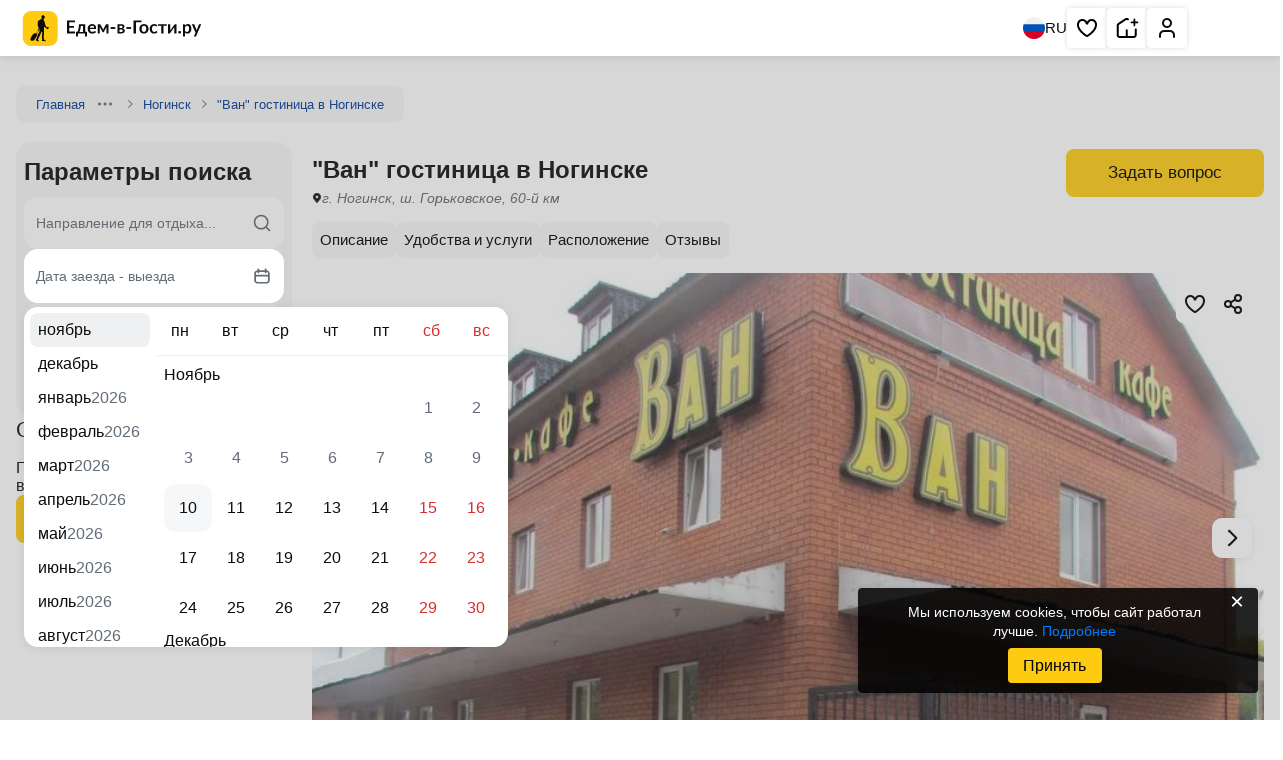

--- FILE ---
content_type: text/html; charset=UTF-8
request_url: https://edem-v-gosti.ru/rus/van-noginsk.html
body_size: 9746
content:
<!doctype html>
<html lang=ru>
<head>
<meta http-equiv=Content-Type content="text/html; charset=UTF-8">
<meta name=viewport content="width=device-width, initial-scale=1, shrink-to-fit=no">
<meta http-equiv=x-ua-compatible content="ie=edge">
<title>"Ван" гостиница в Ногинске, г. Ногинск, ш. Горьковское, 60-й км - цены, отзывы, фото, карта - официальный сайт</title><meta name=description content="г. Ногинск, ш. Горьковское, 60-й км, «Ван» гостиница в Ногинске – официальный сайт. Комфортное проживание, отличный сервис, приятные цены, хорошие отзывы, яркие фотографии.  Бронируйте на Едем-в-Гости.ру."/>
<link rel=preconnect href="https://i.edem-v-gosti.ru">
<link rel=preconnect href="https://fonts.googleapis.com">
<meta name=robots content="index, follow"/>
<link rel=canonical href="https://edem-v-gosti.ru/rus/van-noginsk.html"/>
<link rel=preload as=style href="//i.edem-v-gosti.ru/local/templates/element2/critical.min.css?t=1762713266"><link href="//i.edem-v-gosti.ru/local/templates/element2/critical.min.css?t=1762713266" rel=stylesheet><link rel=preload as=style href="//i.edem-v-gosti.ru/local/templates/element2/style.min.css?t=1762713266"><link crossorigin=anonymous rel=modulepreload as=script href="//i.edem-v-gosti.ru/local/templates/element2/script.js?t=1762713266"> <link rel="prefetch preload" as=image href="//i.edem-v-gosti.ru/local/templates/.default/assets/img/logo.svg">
<link rel="prefetch preload" as=image href="//i.edem-v-gosti.ru/local/templates/.default/assets/img/map-btn.jpg">
<link href="//i.edem-v-gosti.ru/local/templates/element2/style.min.css?t=1762713266" media=print rel=stylesheet onload="this.media='all';this.onload=null"><script id=counters data-skip-moving=true type=module>
		(function(w,d,s,l,i){w[l]=w[l]||[];w[l].push({'gtm.start':
				new Date().getTime(),event:'gtm.js'});var f=d.getElementsByTagName(s)[0],
			j=d.createElement(s),dl=l!='dataLayer'?'&l='+l:'';j.async=true;j.src=
			'https://www.googletagmanager.com/gtm.js?id='+i+dl;f.parentNode.insertBefore(j,f);
		})(window,document,'script','dataLayer','GTM-W5CG2WV');

		function loadMetrica() {
			let metricaId = 43381884;
			(function (m, e, t, r, i, k, a) {
				m[i] = m[i] || function () {
					(m[i].a = m[i].a || []).push(arguments)
				};
				m[i].l = 1 * new Date();
				k = e.createElement(t), a = e.getElementsByTagName(t)[0], k.async = 1, k.src = r, a.parentNode.insertBefore(k, a)
			})
			(window, document, "script", "https://mc.yandex.ru/metrika/tag.js", "ym");
			ym(metricaId, "init", {
				clickmap: true,
				trackLinks: true,
				accurateTrackBounce: true,
				webvisor: true,
				trackHash: true,
				triggerEvent: true
			});
		}

		loadMetrica();
	</script>
</head>
<body>
<noscript>
<div><img src="https://mc.yandex.ru/watch/43381884" style="position:absolute; left:-9999px;" alt=""></div>
</noscript>
<noscript>
<iframe src="https://www.googletagmanager.com/ns.html?id=GTM-W5CG2WV" height=0 width=0 style="display:none;visibility:hidden"></iframe>
</noscript>
<header class=header>
<div>
<a href="/" aria-label="Главная страница Edem v Gosti">
<svg width=195 height=35>
<use xlink:href="/local/templates/.default/assets/index.svg?t=1761895163#logoMenu"></use>
</svg>
</a>
</div>
<div>
<button class=language aria-label="Выбрать язык">
<svg width=22 height=22>
<use xlink:href="/local/templates/.default/assets/index.svg?t=1761895163#ru"></use>
</svg>
RU
</button>
<nav aria-label="Основная навигация">
<ul>
<li class="favorite favorite-counter">
<a aria-label="Избранное" href="/favorites/" rel=noreferrer target=_blank role=button title="Избранное">
<svg aria-hidden=true width=24 height=24>
<use xlink:href="/local/templates/.default/assets/index.svg?t=1761895163#heart"></use>
</svg>
</a>
<span></span>
</li>
<li>
<a role=button title="Сдать жилье" href="/reg/" aria-label="Сдать жилье" rel=noreferrer target=_blank>
<svg aria-hidden=true width=24 height=24>
<use xlink:href="/local/templates/.default/assets/index.svg?t=1761895163#house"></use>
</svg>
</a>
</li>
<li>
<a role=button title="Личный кабинет" href="/personal/" aria-label="Личный кабинет" target=_blank>
<svg aria-hidden=true width=24 height=24>
<use xlink:href="/local/templates/.default/assets/index.svg?t=1761895163#human"></use>
</svg>
</a>
</li>
</ul>
</nav>
</div>
</header>
<main class="container main no-recommend">	<nav class=breadcrumbs>
<div class="">
<a href="/" target=_blank>Главная</a>
<button type=button aria-label="Навигация">
<svg width=16 height=16>
<use xlink:href="/local/templates/.default/assets/index.svg?t=1761895163#ellipsis"></use>
</svg>
</button>
<div>
<ul>
<li>
<a href="/rus/" target=_blank>Россия</a>
</li>
<li>
<a href="/rus/moskovskaya-oblast/" target=_blank>Московская область</a>
</li>
</ul>
</div>
<svg width=16 height=16>
<use xlink:href="/local/templates/.default/assets/index.svg?t=1761895163#chevronRight"></use>
</svg>
</div>
<div class="">
<a href="/rus/noginsk/" target=_blank>Ногинск</a>
<svg width=16 height=16>
<use xlink:href="/local/templates/.default/assets/index.svg?t=1761895163#chevronRight"></use>
</svg>
</div>
<div class=active>
<a href="" target=_blank>"Ван" гостиница в Ногинске</a>
</div>
</nav>
<div class=main>
<section class=wrapper>
<div class=object-header>
<div>
<h1>&quot;Ван&quot; гостиница в Ногинске</h1>
<address>
<svg width=10 height=15>
<use xlink:href="/local/templates/.default/assets/index.svg?t=1761895163#pinBlack"></use>
</svg>
<span>
г. Ногинск, ш. Горьковское, 60-й км </span>
</address>
</div>
<div class=object-price>
<button class="btn primary" data-modal-target=askQuestion>
Задать вопрос
</button>
</div>
</div>
<nav class=top-nav>
<ul class="csl tabCategories">
<li><a href="#description" title="Перейти к описанию">Описание</a></li>
<li><a href="#amenities" title="Перейти к удобствам и услугам">Удобства и услуги</a></li>
<li><a href="#location" title="Перейти к расположению">Расположение</a></li>
<li><a href="#reviews" title="Перейти к отзывам">Отзывы</a></li>
</ul>
</nav>
<div class=info>
<div class="gallery-container commission" data-component=slider data-iblock-id=22 data-id=123990>
<a href="#rooms" style="display: none;">&quot;Ван&quot; гостиница в Ногинске</a>
<div class="slider gallery">
<div class="swiper ">
<div class=swiper-wrapper>
<picture class="on swiper-slide">
<img src="//i.edem-v-gosti.ru/upload/iblock/a1f/mo8y3kfkztb9gk6lrz304138mfb3qbnj/van_noginsk1.jpg?163904778598974" id=cp1 loading=lazy decoding=async width=718 height=718 class=on data-full="/upload/iblock/a1f/mo8y3kfkztb9gk6lrz304138mfb3qbnj/van_noginsk1.jpg"/>
</picture>
<picture class="on swiper-slide">
<img src="//i.edem-v-gosti.ru/upload/iblock/3c9/rersdkao7em2ztfdwmu0l8pswx1jys53/van_noginsk2.jpg?163904778578555" id=cp2 loading=lazy decoding=async width=718 height=718 class=on data-full="/upload/iblock/3c9/rersdkao7em2ztfdwmu0l8pswx1jys53/van_noginsk2.jpg"/>
</picture>
<picture class="on swiper-slide">
<img src="//i.edem-v-gosti.ru/upload/iblock/284/bdx5kqeg98jmis66ac5g22cbvxvvyx7a/van_noginsk3.jpg?163904778571678" id=cp3 loading=lazy decoding=async width=718 height=718 class=on data-full="/upload/iblock/284/bdx5kqeg98jmis66ac5g22cbvxvvyx7a/van_noginsk3.jpg"/>
</picture>
</div>
</div>
<span class=slider-pagination></span>
<button class="slider-prev ">
<svg width=34 height=34>
<use xlink:href="/local/templates/.default/assets/index.svg?t=1761895163#chevronLeft"></use>
</svg>
</button>
<button class=slider-next>
<svg width=34 height=34>
<use xlink:href="/local/templates/.default/assets/index.svg?t=1761895163#chevronRight"></use>
</svg>
</button>
</div>
<div class=actions-btn>
<button class=fullscreen aria-label="Развернуть на весь экран">
<svg width=24 height=24>
<use xlink:href="/local/templates/.default/assets/index.svg?t=1761895163#fullscreen"></use>
</svg>
</button>
<button class=share aria-label="Скопировать ссылку" data-clipboard-text="#rooms">
<svg width=24 height=24>
<use xlink:href="/local/templates/.default/assets/index.svg?t=1761895163#share"></use>
</svg>
</button>
<div class=share-success>
<svg width=24 height=24>
<use xlink:href="/local/templates/.default/assets/index.svg?t=1761895163#green-list"></use>
</svg>
<span>Ссылка скопирована</span>
</div>
<button class=save aria-label="Добавить в избранное">
<svg width=24 height=24>
<use xlink:href="/local/templates/.default/assets/index.svg?t=1761895163#heart"></use>
</svg>
</button>
</div>
<div class=photos-bar>
<div>
<picture class=on>
<img src="//i.edem-v-gosti.ru/upload/resize_cache/iblock/a1f/mo8y3kfkztb9gk6lrz304138mfb3qbnj/300_200_2/van_noginsk1.jpg?166078241341595" id=cp1 loading=lazy decoding=async width=318 height=160 class=on data-full="/upload/iblock/a1f/mo8y3kfkztb9gk6lrz304138mfb3qbnj/van_noginsk1.jpg"/>
</picture>
</div>
<div>
<picture class=on>
<img src="//i.edem-v-gosti.ru/upload/resize_cache/iblock/3c9/rersdkao7em2ztfdwmu0l8pswx1jys53/300_200_2/van_noginsk2.jpg?166064103131238" id=cp2 loading=lazy decoding=async width=318 height=160 class=on data-full="/upload/iblock/3c9/rersdkao7em2ztfdwmu0l8pswx1jys53/van_noginsk2.jpg"/>
</picture>
</div>
<div>
<picture class=on>
<img src="//i.edem-v-gosti.ru/upload/resize_cache/iblock/284/bdx5kqeg98jmis66ac5g22cbvxvvyx7a/300_200_2/van_noginsk3.jpg?167497904027534" id=cp3 loading=lazy decoding=async width=318 height=160 class=on data-full="/upload/iblock/284/bdx5kqeg98jmis66ac5g22cbvxvvyx7a/van_noginsk3.jpg"/>
</picture>
</div>
</div>
</div>
</div>
</section>
<section class=wrapper>
<h2>Правила размещения объекта</h2>
<div class=rools>
<div>
<span>Питание:</span>
<span>Ресторан</span>
</div>
</div>
</section>
<section class=wrapper id=description data-component=hiddenText>
<h2>Описание</h2>
<div class=hidden-text data-init>
<div class="ck-content hide">
<p>
Если вы приехали на отдых в Ногинск и ищите лучшее место для проживания - это к
нам!
</p>
<p>
Мы рады предложить номера различной категории
,
оснащенные всем необходимым,
по отличной цене
</p>
<p>
В любом месте нашего объекта, вы сможете зайти в интернет.
</p>
<p>
Также мы предоставляем дополнительные услуги: холодильник, камера хранения, гладильные принадлежности, спутниковое тв.
Полный список вы можете увидеть на странице нашего объекта.
</p>
<p>
Пообедать вы можете не выходя за территорию - у нас современная кухня.
</p>
<p>
Наша цель - сделать ваш отдых в Ногинске незабываемым!
</p>
<p>
Ждем вас!
</p>
</div>
<button class="btn inline" type=button>Показать ещё</button>
</div>
</section>
<section class=wrapper data-component=hiddenText>
<h2 class=title>Описание</h2>
<div class=hidden-text data-init>
<div class="ck-content hide">
Большие, комфортные номера. Вам понравится! </div>
<button class="btn inline" type=button>
Показать ещё
</button>
</div>
</section>
<section class=wrapper id=amenities data-component=amenities>
<h2>Услуги и удобства</h2>
<ul class=amenities>
<li>
<svg width=16 height=16 viewBox="0 0 16 16" fill=none xmlns="http://www.w3.org/2000/svg">
<g clip-path="url(#clip0_200_1006)">
<path d="M8.00016 13.7335C9.01421 13.7335 9.83626 12.9114 9.83626 11.8974C9.83626 10.8833 9.01421 10.0613 8.00016 10.0613C6.98611 10.0613 6.16406 10.8833 6.16406 11.8974C6.16406 12.9114 6.98611 13.7335 8.00016 13.7335Z" fill="#0D0D0D"/>
<path d="M7.99969 6.00513C5.75056 6.00513 3.72207 7.34011 2.83196 9.4063C2.61315 9.91432 2.84753 10.5034 3.35547 10.7223C3.86349 10.9411 4.45265 10.7068 4.67146 10.1988C5.2448 8.86807 6.55122 8.00813 7.99969 8.00813C9.44816 8.00813 10.7546 8.86807 11.3279 10.1988C11.4911 10.5776 11.8603 10.8043 12.2482 10.8043C12.3804 10.8043 12.5149 10.778 12.6439 10.7223C13.152 10.5035 13.3863 9.91432 13.1675 9.4063C12.2773 7.34011 10.2488 6.00513 7.99969 6.00513Z" fill="#0D0D0D"/>
<path d="M15.836 6.50316C14.097 3.8502 11.1676 2.26636 8.00001 2.26636C4.8324 2.26636 1.90304 3.8502 0.164031 6.50316C-0.139228 6.96575 -0.00997914 7.58651 0.452577 7.88977C0.621865 8.00076 0.812343 8.05379 1.00067 8.05379C1.327 8.05379 1.64696 7.89453 1.83919 7.60119C3.20676 5.5149 5.50983 4.26928 8.00001 4.26928C10.4902 4.26928 12.7933 5.51486 14.1608 7.60115C14.4641 8.0637 15.0848 8.19299 15.5475 7.88973C16.01 7.58651 16.1392 6.96575 15.836 6.50316Z" fill="#0D0D0D"/>
</g>
<defs>
<clipPath id=clip0_200_1006>
<rect width=16 height=16 fill=white />
</clipPath>
</defs>
</svg>
<span>Wi-Fi интернет на всей территории</span>
</li>
<li>
<svg width=20 height=20 viewBox="0 0 20 20" fill=none xmlns="http://www.w3.org/2000/svg">
<path d="M15.8333 2.5H4.16666C3.24619 2.5 2.5 3.24619 2.5 4.16666V15.8333C2.5 16.7537 3.24619 17.4999 4.16666 17.4999H15.8333C16.7537 17.4999 17.4999 16.7537 17.4999 15.8333V4.16666C17.4999 3.24619 16.7537 2.5 15.8333 2.5Z" stroke="#0D0D0D" stroke-width=1.62499 stroke-linecap=round stroke-linejoin=round />
<path d="M7.5 14.1673V5.83398H10.8333C11.4964 5.83398 12.1322 6.09738 12.6011 6.56621C13.0699 7.03505 13.3333 7.67093 13.3333 8.33397C13.3333 8.99701 13.0699 9.63289 12.6011 10.1017C12.1322 10.5706 11.4964 10.834 10.8333 10.834H7.5" stroke="#0D0D0D" stroke-width=1.62499 stroke-linecap=round stroke-linejoin=round />
</svg>
<span>Парковка</span>
</li>
</ul>
<div class=amenities-more>
<div>
<span>
<svg width=20 height=20 viewBox="0 0 20 20" fill=none xmlns="http://www.w3.org/2000/svg">
<path d="M15.8333 2.5H4.16666C3.24619 2.5 2.5 3.24619 2.5 4.16666V15.8333C2.5 16.7537 3.24619 17.4999 4.16666 17.4999H15.8333C16.7537 17.4999 17.4999 16.7537 17.4999 15.8333V4.16666C17.4999 3.24619 16.7537 2.5 15.8333 2.5Z" stroke="#0D0D0D" stroke-width="1.624 99" stroke-linecap=round stroke-linejoin=round />
<path d="M7.5 14.1673V5.83398H10.8333C11.4964 5.83398 12.1322 6.09738 12.6011 6.56621C13.0699 7.03505 13.3333 7.67093 13.3333 8.33397C13.3333 8.99701 13.0699 9.63289 12.6011 10.1017C12.1322 10.5706 11.4964 10.834 10.8333 10.834H7.5" stroke="#0D0D0D" stroke-width=1.62499 stroke-linecap=round stroke-linejoin=round />
</svg>
Парковка
</span>
<ul>
<li>
Парковка на улице перед зданием </li>
</ul>
</div>
<div>
<span>
<svg width=16 height=16 viewBox="0 0 16 16" fill=none xmlns="http://www.w3.org/2000/svg">
<g clip-path="url(#clip0_200_1006)">
<path d="M8.00016 13.7335C9.01421 13.7335 9.83626 12.9114 9.83626 11.8974C9.83626 10.8833 9.01421 10.0613 8.00016 10.0613C6.98611 10.0613 6.16406 10.8833 6.16406 11.8974C6.16406 12.9114 6.98611 13.7335 8.00016 13.7335Z" fill="#0D0D0D"/>
<path d="M7.99969 6.00513C5.75056 6.00513 3.72207 7.34011 2.83196 9.4063C2.61315 9.91432 2.84753 10.5034 3.35547 10.7223C3.86349 10.9411 4.45265 10.7068 4.67146 10.1988C5.2448 8.86807 6.55122 8.00813 7.99969 8.00813C9.44816 8.00813 10.7546 8.86807 11.3279 10.1988C11.4911 10.5776 11.8603 10.8043 12.2482 10.8043C12.3804 10.8043 12.5149 10.778 12.6439 10.7223C13.152 10.5035 13.3863 9.91432 13.1675 9.4063C12.2773 7.34011 10.2488 6.00513 7.99969 6.00513Z" fill="#0D0D0D"/>
<path d="M15.836 6.50316C14.097 3.8502 11.1676 2.26636 8.00001 2.26636C4.8324 2.26636 1.90304 3.8502 0.164031 6.50316C-0.139228 6.96575 -0.00997914 7.58651 0.452577 7.88977C0.621865 8.00076 0.812343 8.05379 1.00067 8.05379C1.327 8.05379 1.64696 7.89453 1.83919 7.60119C3.20676 5.5149 5.50983 4.26928 8.00001 4.26928C10.4902 4.26928 12.7933 5.51486 14.1608 7.60115C14.4641 8.0637 15.0848 8.19299 15.5475 7.88973C16.01 7.58651 16.1392 6.96575 15.836 6.50316Z" fill="#0D0D0D"/>
</g>
<defs>
<clipPath id=clip0_200_1006>
<rect width=16 height=16 fill=white />
</clipPath>
</defs>
</svg>
Интернет:
</span>
<ul>
<li>
Wi-Fi интернет на всей территории </li>
</ul>
</div>
<div>
<span>
<svg xmlns="http://www.w3.org/2000/svg" width=20 height=20 viewBox="0 0 20 20" fill=none>
<path d="M16.6673 7.49967V4.99967C16.6673 4.55765 16.4917 4.13372 16.1792 3.82116C15.8666 3.5086 15.4427 3.33301 15.0006 3.33301H5.00065C4.55862 3.33301 4.1347 3.5086 3.82214 3.82116C3.50958 4.13372 3.33398 4.55765 3.33398 4.99967V7.49967" stroke="#0D0D0D" stroke-width=1.66667 stroke-linecap=round stroke-linejoin=round />
<path d="M1.66602 9.16667V13.3333C1.66602 13.7754 1.84161 14.1993 2.15417 14.5118C2.46673 14.8244 2.89065 15 3.33268 15H16.666C17.108 15 17.532 14.8244 17.8445 14.5118C18.1571 14.1993 18.3327 13.7754 18.3327 13.3333V9.16667C18.3327 8.72464 18.1571 8.30072 17.8445 7.98816C17.532 7.6756 17.108 7.5 16.666 7.5C16.224 7.5 15.8001 7.6756 15.4875 7.98816C15.1749 8.30072 14.9993 8.72464 14.9993 9.16667V10.8333H4.99935V9.16667C4.99935 8.72464 4.82375 8.30072 4.51119 7.98816C4.19863 7.6756 3.77471 7.5 3.33268 7.5C2.89065 7.5 2.46673 7.6756 2.15417 7.98816C1.84161 8.30072 1.66602 8.72464 1.66602 9.16667Z" stroke="#0D0D0D" stroke-width=1.66667 stroke-linecap=round stroke-linejoin=round />
<path d="M3.33398 15V16.6667" stroke="#0D0D0D" stroke-width=1.66667 stroke-linecap=round stroke-linejoin=round />
<path d="M16.666 15V16.6667" stroke="#0D0D0D" stroke-width=1.66667 stroke-linecap=round stroke-linejoin=round />
<path d="M10 3.33301V10.833" stroke="#0D0D0D" stroke-width=1.66667 stroke-linecap=round stroke-linejoin=round />
</svg>
Удобства:
</span>
<ul>
<li>
Интернет Wi-Fi </li>
<li>
Автостоянка </li>
<li>
Дети любого возраста </li>
<li>
Работает круглогодично </li>
</ul>
</div>
<div>
<span>
<svg xmlns="http://www.w3.org/2000/svg" width=20 height=20 viewBox="0 0 20 20" fill=none>
<g clip-path="url(#clip0_7034_17717)">
<path d="M10.0013 18.3327C14.6037 18.3327 18.3346 14.6017 18.3346 9.99935C18.3346 5.39698 14.6037 1.66602 10.0013 1.66602C5.39893 1.66602 1.66797 5.39698 1.66797 9.99935C1.66797 14.6017 5.39893 18.3327 10.0013 18.3327Z" stroke="#0D0D0D" stroke-width=1.66667 stroke-linecap=round stroke-linejoin=round />
<path d="M14.1699 10H14.1783" stroke="#0D0D0D" stroke-width=2.47059 stroke-linecap=round stroke-linejoin=round />
<path d="M10 10H10.0083" stroke="#0D0D0D" stroke-width=2.47059 stroke-linecap=round stroke-linejoin=round />
<path d="M5.83008 10H5.83841" stroke="#0D0D0D" stroke-width=2.47059 stroke-linecap=round stroke-linejoin=round />
</g>
<defs>
<clipPath id=clip0_7034_17717>
<rect width=20 height=20 fill=white />
</clipPath>
</defs>
</svg>
Услуги:
</span>
<ul>
<li>
Холодильник </li>
<li>
Камера хранения </li>
<li>
Гладильные принадлежности </li>
<li>
Спутниковое ТВ </li>
</ul>
</div>
<div>
<span>
<svg width=20 height=21 viewBox="0 0 20 21" fill=none xmlns="http://www.w3.org/2000/svg">
<path d="M9.99906 18.335C14.3262 18.335 17.8341 14.8272 17.8341 10.5C17.8341 6.17289 14.3262 2.66504 9.99906 2.66504C5.67191 2.66504 2.16406 6.17289 2.16406 10.5C2.16406 14.8272 5.67191 18.335 9.99906 18.335Z" stroke="#0D0D0D" stroke-width=1.8 stroke-linecap=round stroke-linejoin=round />
<path d="M4.4375 4.9375L15.5632 16.0632" stroke="#0D0D0D" stroke-width=1.8 stroke-linecap=round stroke-linejoin=round />
</svg>
Ограничения:
</span>
<ul>
<li>
запрещено курить в номерах </li>
</ul>
</div>
</div>
<button class=amenities-btn>Показать все услуги</button>
</section>
<section class="wrapper location" id=location>
<h2>Расположение</h2>
<span>г. Ногинск, ш. Горьковское, 60-й км</span>
<button aria-label="Открыть полноэкранную карту" data-modal-target=fullMap>
<div>
<svg width=24 height=24>
<use xlink:href="/local/templates/.default/assets/index.svg?t=1761895163#fullscreen"></use>
</svg>
</div>
<img src="//i.edem-v-gosti.ru/local/templates/.default/images/map_img.png?1724413702302561" alt="Объект на карте" role=presentation loading=lazy decoding=async>
<svg width=60 height=60>
<use xlink:href="/local/templates/.default/assets/index.svg?t=1761895163#mapPoint"></use>
</svg>
</button>
</section>
<section class="wrapper reviews" id=reviews data-component=reviews>
<h2>Отзывы</h2>
<span>Пока никто не поделился своими впечатлениями об отдыхе здесь</span>
<button class="btn primary" data-modal-target=authReview id=add-review>
Оставить отзыв
</button>
</section>
Количество просмотров объекта: 1136
<div class=object-nav>
<div class=container>
<div class=logo>
<a href="https://edem-v-gosti.ru/">
<svg width=195 height=35>
<use xlink:href="/local/templates/.default/assets/index.svg?t=1761895163#logoMenu"></use>
</svg>
</a>
</div>
<div class=nav>
<div class=object-header>
<div>
<span class=h1>&quot;Ван&quot; гостиница в Ногинске</span>
<address>
<svg width=10 height=15>
<use xlink:href="/local/templates/.default/assets/index.svg?t=1761895163#pinBlack"></use>
</svg>
<span>
г. Ногинск, ш. Горьковское, 60-й км </span>
</address>
</div>
<div class=object-price>
<button class="btn primary" data-modal-target=askQuestion>
Задать вопрос
</button>
</div>
</div>
<nav>
<ul class="csl tab-nav">
<li><a href="#description" title="Перейти к описанию">Описание</a></li>
<li><a href="#amenities" title="Перейти к удобствам и услугам">Удобства и услуги</a></li>
<li><a href="#location" title="Перейти к расположению">Расположение</a></li>
<li><a href="#reviews" title="Перейти к отзывам">Отзывы</a></li>
</ul>
</nav>
</div>
</div>
</div>
</div>
<aside>
<div class=widget data-widget=searchDesk>
<div class=search data-search aria-label="Поиск отелей">
<div class=h2>Параметры поиска</div>
<form action="/rus/van-noginsk.html" id=searchMainFormLw2r0>
<input name=city class=hidden-input type=text id=city-input data-control-input=city value=""/>
<input name=cityId class=hidden-input type=text id=city-id-input data-control-input=cityId value=""/>
<input name=dateFrom class=hidden-input type=text id=dateFrom-input data-control-input=dateFrom value=""/>
<input name=dateTo class=hidden-input type=text id=dateTo-input data-control-input=dateTo value=""/>
<input name=adult class=hidden-input type=number id=adult-input data-control-input=adult value=2 />
<input name=child class=hidden-input type=number id=child-input data-control-input=child value=0 />
</form>
<div class=string>
<input id=searchInput_searchMainFormLw2r0 type=text placeholder="Направление для отдыха..." autocomplete=off class=text-ellipsis data-control=searchString value="">
<label for=searchInput_searchMainFormLw2r0 class=hidden>Куда вы хотите поехать?</label>
<svg class=searchIcon width=20 height=20>
<use xlink:href="/local/templates/.default/assets/index.svg?t=1761895163#search"></use>
</svg>
<svg class=clear width=20 height=20>
<use xlink:href="/local/templates/.default/assets/index.svg?t=1761895163#closeBg"></use>
</svg>
<div class=result></div>
</div>
<div class=period data-control=searchCalendar>
<span>Дата заезда - выезда</span>
<svg width=20 height=20>
<use xlink:href="/local/templates/.default/assets/index.svg?t=1761895163#calendar"></use>
</svg>
</div>
<div class="people line" data-control=searchPeopleModern>
<span>2 гостя</span>
<svg width=20 height=20>
<use xlink:href="/local/templates/.default/assets/index.svg?t=1761895163#users-2"></use>
</svg>
</div>
<button type=submit class="btn primary" data-control=searchAction form=searchMainFormLw2r0>
Найти
</button>
</div>
</div>	<div class=reviewStats>
<h2>Отзывы</h2>
<span>Пока никто не поделился своими впечатлениями об отдыхе здесь</div>
<button class="btn primary" data-modal-target=authReview id=add-review>
Оставить отзыв
</button>
</div>	</aside>
</main>
<footer class=footer>
<div class="footer-links container">
<div class="footer-links__col site">
<p class=title>О сайте</p>
<a href="/o-kompanii/" target=_blank aria-label="Открыть О компании">
О компании	</a>
<a href="/reviews/" target=_blank aria-label="Открыть Отзывы о нас">
Отзывы о нас	</a>
<a href="/rules/" target=_blank aria-label="Открыть Договор оферты">
Договор оферты	</a>
<a href="/confidential/" target=_blank aria-label="Открыть Политика конфиденциальности">
Политика конфиденциальности	</a>
<a href="https://sochi.hh.ru/employer/3817589" rel="nofollow noreferrer noopener" target=_blank aria-label="Открыть Наши вакансии">
Наши вакансии	</a>
<a href="/blog/" target=_blank aria-label="Открыть Наш Блог">
Наш Блог	</a>
<a href="/popular-catalogs/" target=_blank aria-label="Открыть Популярные каталоги">
Популярные каталоги	</a>
</div>
<div class=footer-links__col>
<p class=title>Партнерам</p>
<a href="/price/" target=_blank aria-label="Открыть Наши цены">
Наши цены	</a>
<a href="/lk/" target=_blank aria-label="Открыть Личный кабинет">
Личный кабинет	</a>
<a href="/help/" target=_blank aria-label="Открыть Помощь">
Помощь	</a>
<a href="/help/dlya-otelerov/kak-sdat-zhilye-na-edem-v-gosti-ru/" target=_blank aria-label="Открыть Как сдать жилье">
Как сдать жилье	</a>
<a href="/contacts/" target=_blank aria-label="Открыть Контакты">
Контакты	</a>
</div>
<div class="footer-links__col action">
<a class=action-btn href="/reg/" aria-label="Добавить объект">Добавить объект</a>
</div>
<div class="footer-links__col social">
<p class=title>Мы в соцсетях</p>
<div class=social__items>
<div class=social__item>
<a href="https://vk.com/edem_v_gosti_ru" aria-label="Группа ВКонтакте" class=stretched-link rel=nofollow target=_blank></a>
<img width=28 height=28 class=social-icon src="//i.edem-v-gosti.ru/local/templates/.default/assets/img/logoSocial/vk.svg?16629703441076" alt="ВКонтакте">
</div>
<div class=social__item>
<a href="https://www.youtube.com/channel/UCI17IZNtcZRCQZliUd-v4_g" aria-label=YouTube class=stretched-link rel=nofollow target=_blank></a>
<img width=28 height=28 class=social-icon src="//i.edem-v-gosti.ru/local/templates/.default/assets/img/logoSocial/youtube.svg?1662970344697" alt=YouTube>
</div>
<div class=social__item>
<a href="https://ok.ru/edem.v.gosti" aria-label="Одноклассники" class=stretched-link rel=nofollow target=_blank></a>
<img width=28 height=28 class=social-icon src="//i.edem-v-gosti.ru/local/templates/.default/assets/img/logoSocial/ok.svg?16629703441414" alt="Одноклассники">
</div>
<div class=social__item>
<a aria-label="Яндекс.Дзен" href="https://zen.yandex.ru/id/5c25c24a18ba4400b0d5d981" class=stretched-link rel=nofollow target=_blank></a>
<img width=28 height=28 class=social-icon src="//i.edem-v-gosti.ru/local/templates/.default/assets/img/logoSocial/yandex_zen.svg?16629703441013" alt="Яндекс.Дзен">
</div>
</div>
</div>
</div>
<div class=company>
<a class=company__link href="/rekvizity.php">© 2017-2025 ООО "Едем-в-Гости.ру"</a>
</div>
</footer><div class=overlay style="z-index: 0;"></div>
<script data-skip-moving=true>document.write("<span style='display: none;'><a href='//www.liveinternet.ru/click' "+"target=_blank><img src='//counter.yadro.ru/hit?t15.6;r"+escape(document.referrer)+((typeof(screen)=="undefined")?"":";s"+screen.width+"*"+screen.height+"*"+(screen.colorDepth?screen.colorDepth:screen.pixelDepth))+";u"+escape(document.URL)+";"+Math.random()+"' alt='' title='LiveInternet: показано число просмотров за 24"+" часа, посетителей за 24 часа и за сегодня' "+"border='0' width='1' height='1'><\/a></span>")</script>
<script crossorigin=anonymous type=module src='//i.edem-v-gosti.ru/local/templates/element2/script.js?t=1762713266' defer></script>
<input type=hidden name=sessid id=sessid value=b9fe2739fc33fc68a241d3e6a7dfb2ad>
<script type="application/json" id=sectionParams>{"code":"gostinitsy-noginska","iblockId":"22","iblockCode":"rus","id":"13769"}</script>
<script type="application/json" id=mapParams>{"center":["55.856251802434","38.518886120609"],"zoom":16}</script>
<script type="application/json" id=objectParams>{"code":"van-noginsk","iblockId":"22","id":"123990"}</script>
<script type="application/json" id=objectType>"free"</script>
<script type="application/ld+json">{"@context":"https:\/\/schema.org","@type":"Hotel","name":"&quot;Ван&quot; гостиница в Ногинске","description":"                <p>\r\n                    Если вы приехали на отдых в Ногинск и ищите лучшее место для проживания - это к\r\n                    нам!\r\n                <\/p>\r\n                <p>\r\n                    Мы рады предложить номера различной категории\r\n                    ,\r\n                    оснащенные всем необходимым,\r\n                    по отличной цене\r\n                                                                            <\/p>\r\n\r\n                                <p>\r\n                    В любом месте нашего объекта, вы сможете зайти в интернет.\r\n                <\/p>\r\n                                            <p>\r\n                    Также мы предоставляем дополнительные услуги: холодильник, камера хранения, гладильные принадлежности, спутниковое тв.\r\n                    Полный список вы можете увидеть на странице нашего объекта.\r\n                <\/p>\r\n                            <p>\r\n                                            Пообедать вы можете не выходя за территорию - у нас современная кухня.\r\n                                    <\/p>\r\n                                <p>\r\n                    Наша цель - сделать ваш отдых в Ногинске незабываемым!\r\n                <\/p>\r\n                <p>\r\n                                        Ждем вас!\r\n                <\/p>\r\n                ","url":"https:\/\/edem-v-gosti.ru\/rus\/van-noginsk.html","address":{"@type":"PostalAddress","streetAddress":"ш. Горьковское","addressLocality":"г. Ногинск","addressRegion":"Московская область","addressCountry":"RU"},"priceRange":"от 1 200 ₽","telephone":"не указан","amenityFeature":[{"@context":"https:\/\/schema.org","@type":"LocationFeatureSpecification","name":"Ресторан","value":"True"},{"@context":"https:\/\/schema.org","@type":"LocationFeatureSpecification","name":"Парковка на улице перед зданием","value":"True"},{"@context":"https:\/\/schema.org","@type":"LocationFeatureSpecification","name":"Wi-Fi интернет на всей территории","value":"True"},{"@context":"https:\/\/schema.org","@type":"LocationFeatureSpecification","name":"Интернет Wi-Fi","value":"True"},{"@context":"https:\/\/schema.org","@type":"LocationFeatureSpecification","name":"Автостоянка","value":"True"},{"@context":"https:\/\/schema.org","@type":"LocationFeatureSpecification","name":"Дети любого возраста","value":"True"},{"@context":"https:\/\/schema.org","@type":"LocationFeatureSpecification","name":"Работает круглогодично","value":"True"},{"@context":"https:\/\/schema.org","@type":"LocationFeatureSpecification","name":"Холодильник","value":"True"},{"@context":"https:\/\/schema.org","@type":"LocationFeatureSpecification","name":"Камера хранения","value":"True"},{"@context":"https:\/\/schema.org","@type":"LocationFeatureSpecification","name":"Гладильные принадлежности","value":"True"},{"@context":"https:\/\/schema.org","@type":"LocationFeatureSpecification","name":"Спутниковое ТВ","value":"True"}],"image":["https:\/\/edem-v-gosti.ru\/upload\/iblock\/a1f\/mo8y3kfkztb9gk6lrz304138mfb3qbnj\/van_noginsk1.jpg","https:\/\/edem-v-gosti.ru\/upload\/iblock\/3c9\/rersdkao7em2ztfdwmu0l8pswx1jys53\/van_noginsk2.jpg","https:\/\/edem-v-gosti.ru\/upload\/iblock\/284\/bdx5kqeg98jmis66ac5g22cbvxvvyx7a\/van_noginsk3.jpg"]}</script>
<script>
                    document.addEventListener('DOMContentLoaded', () => {
                        ym(43381884, 'reachGoal', 'freeVisit', {URL: document.location.href});
                        const eventList = {
                            '[data-modal-target="askQuestion"]': 'freeQuestionVisit',
                        };
                        for (const [key, value] of Object.entries(eventList)) {
                            eventList[key] = document.querySelectorAll(key);
                            for (let u = 0; u < eventList[key].length; u++) {
                                eventList[key][u].addEventListener('click', function (event) {
                                    clickEventSendYandex(key, event.srcElement.host, value);
                                });
                            }
                        }
                    });
                </script><script src='//i.edem-v-gosti.ru/local/templates/.default/include/js/vk.js?t=1680174937' defer></script>
<script src='//i.edem-v-gosti.ru/local/templates/.default/include/js/yandex.js?t=1719582180' defer></script>
<script id=svgPath>"/local/templates/.default/assets/index.svg?t=1761895163"</script></body>
</html>

--- FILE ---
content_type: text/css
request_url: https://i.edem-v-gosti.ru/local/templates/element2/critical.min.css?t=1762713266
body_size: 47967
content:
@charset "UTF-8";html{line-height:1.15;-webkit-text-size-adjust:100%}body{margin:0;padding:0}main{display:block}h1{font-size:2em;margin:.67em 0}hr{-webkit-box-sizing:content-box;box-sizing:content-box;height:0;overflow:visible}pre{font-family:monospace,monospace;font-size:1em}a{background-color:transparent}abbr[title]{border-bottom:none;text-decoration:underline;-webkit-text-decoration:underline dotted;text-decoration:underline dotted}b,strong{font-weight:bolder}code,kbd,samp{font-family:monospace,monospace;font-size:1em}small{font-size:80%}sub,sup{font-size:75%;line-height:0;position:relative;vertical-align:baseline}sub{bottom:-.25em}sup{top:-.5em}img{border-style:none}button,input,optgroup,select,textarea{font-family:inherit;font-size:100%;line-height:1.15;margin:0}button,input{overflow:visible}button,select{text-transform:none}[type=button],[type=reset],[type=submit],button{-webkit-appearance:button}[type=button]::-moz-focus-inner,[type=reset]::-moz-focus-inner,[type=submit]::-moz-focus-inner,button::-moz-focus-inner{border-style:none;padding:0}[type=button]:-moz-focusring,[type=reset]:-moz-focusring,[type=submit]:-moz-focusring,button:-moz-focusring{outline:1px dotted ButtonText}fieldset{padding:.35em .75em .625em}legend{-webkit-box-sizing:border-box;box-sizing:border-box;color:inherit;display:table;max-width:100%;padding:0;white-space:normal}progress{vertical-align:baseline}textarea{overflow:auto}[type=checkbox],[type=radio]{-webkit-box-sizing:border-box;box-sizing:border-box;padding:0}[type=number]::-webkit-inner-spin-button,[type=number]::-webkit-outer-spin-button{height:auto}[type=search]{-webkit-appearance:textfield;outline-offset:-2px}[type=search]::-webkit-search-decoration{-webkit-appearance:none}::-webkit-file-upload-button{-webkit-appearance:button;font:inherit}details{display:block}summary{display:list-item}template{display:none}[hidden]{display:none}ol,ul{padding:revert;margin:revert}h1,h2,h3,h4,h5,h6{margin-top:0;margin-bottom:.5rem;font-weight:500;line-height:1.2;cursor:default}svg{shape-rendering:geometricPrecision;-webkit-backface-visibility:hidden;backface-visibility:hidden}a:visited{color:#670dbb}@-webkit-keyframes fadeIn{from{opacity:0}to{opacity:1}}@keyframes fadeIn{from{opacity:0}to{opacity:1}}:root{--primary:#ffcb11;--primary-darken:hsl(from var(--primary) h s calc(l - 5));--primary-light:hsl(from var(--primary) h s calc(l + 5));--second-family:"Montserrat",sans-serif;--secondary:#e0e0e4;--secondary-darken:hsl(from var(--secondary) h s calc(l - 5));--secondary-light:#f6f7f8;--text-primary:#0d0d0d;--text-secondary:#626c77;--link:#0070f0;--darken-link:hsl(from var(--link) h s calc(l - 15));--darken-blue:#0357d6;--orange:#fe7200;--orange-darken:hsl(from var(--orange) h s calc(l - 5));--orange-light:hsl(from var(--orange) h s calc(l + 5));--purple:#804AFF;--purple-darken:hsl(from var(--purple) h s calc(l - 5));--purple-light:hsl(from var(--purple) h s calc(l + 5));--white:#ffffff;--success:#00b74a;--success-darken:hsl(from var(--success) h s calc(l - 5));--success-light:hsl(from var(--success) h s calc(l + 5));--green:#32BA43;--error:#c61919;--error-darken:hsl(from var(--error) h s calc(l - 5));--error-light:hsl(from var(--error) h s calc(l + 5));--font-roboto:Roboto,"Helvetica Neue",Arial,"Noto Sans","Liberation Sans",system-ui,-apple-system,"Segoe UI",sans-serif,"Apple Color Emoji","Segoe UI Emoji","Segoe UI Symbol","Noto Color Emoji";--block-gap:6.75px;--border:.5rem;--img-overlay-gradient:linear-gradient(180deg, rgba(0, 0, 10, 0.35), rgba(0, 0, 10, 0) 35%);--font-family:"Roboto",sans-serif;--second-family:"Montserrat",sans-serif;--btn-bg-primary:var(--primary);--btn-bg-secondary:#f6f6f7;--btn-br:10px;--alert-success:#32ba430f;--alert-danger:#FFF3F2;--alert-warn:#FEF6EB;--alert-neutral:#f0f0f0;--shadowBlock:0px 1.2px 10px 0px #00000014;--shadowBtn:0px 1px 7.8px 0px #00000014;--shadowBtnNew:0 1px 10px 0 rgba(0, 0, 0, 0.08);--fs-xs:0.75rem;--fs-small:0.875rem;--fs-base:1rem;--fs-medium:1.125rem;--fs-l:1.25rem;--fs-large:1.375rem;--fs-xl:1.5rem;--border-primary:1px solid #cdcdcd;--border-focus:1px solid #007bff;--radius-xs:4px;--radius-s:6px;--radius-sm:8px;--radius-md:10px;--radius-lg:12px;--radius-xl:14px;--radius-2xl:16px;--radius-3xl:20px;--radius-full:50%}.stretched-link{position:absolute;top:0;left:0;width:100%;height:100%;display:block;z-index:1}.stretched-link>span{position:absolute;width:1px;height:1px;margin:-1px;padding:0;overflow:hidden;clip:rect(0 0 0 0);border:0}.hidden{display:none}.text-ellipsis{--row:1;display:-webkit-box!important;-webkit-line-clamp:var(--row);-webkit-box-orient:vertical;overflow:hidden;text-overflow:ellipsis}.r__hidden{max-height:var(--view-height);overflow:hidden}.fb{display:-webkit-box;display:-ms-flexbox;display:flex;--gap:20px;gap:var(--gap)}.fb__jcsb{-webkit-box-pack:justify;-ms-flex-pack:justify;justify-content:space-between}.fb__jcc{-webkit-box-pack:center;-ms-flex-pack:center;justify-content:center}.fb__aic{-webkit-box-align:center;-ms-flex-align:center;align-items:center}.fb__aifs{-webkit-box-align:start;-ms-flex-align:start;align-items:flex-start}.fb__aife{-webkit-box-align:end;-ms-flex-align:end;align-items:flex-end}.fb__fdc{-webkit-box-orient:vertical;-webkit-box-direction:normal;-ms-flex-direction:column;flex-direction:column}.fb__fdr{-webkit-box-orient:horizontal;-webkit-box-direction:normal;-ms-flex-direction:row;flex-direction:row}.fb__fww{-ms-flex-wrap:wrap;flex-wrap:wrap}.fb{display:-webkit-box;display:-ms-flexbox;display:flex;--gap:20px;gap:var(--gap)}.fb.jcsb{-webkit-box-pack:justify;-ms-flex-pack:justify;justify-content:space-between}.fb.jcc{-webkit-box-pack:center;-ms-flex-pack:center;justify-content:center}.fb.aic{-webkit-box-align:center;-ms-flex-align:center;align-items:center}.fb.aifs{-webkit-box-align:start;-ms-flex-align:start;align-items:flex-start}.fb.aife{-webkit-box-align:end;-ms-flex-align:end;align-items:flex-end}.fb.fdc{-webkit-box-orient:vertical;-webkit-box-direction:normal;-ms-flex-direction:column;flex-direction:column}.fb.fdr{-webkit-box-orient:horizontal;-webkit-box-direction:normal;-ms-flex-direction:row;flex-direction:row}.fb.fww{-ms-flex-wrap:wrap;flex-wrap:wrap}.text-nowrap{white-space:nowrap}.g-6{--gap:6px}.g-8{--gap:8px}.g-12{--gap:12px}.g-14{--gap:14px}.g-16{--gap:16px}.g-20{--gap:20px}:root{--ck-color-image-caption-background:hsl(0, 0%, 97%);--ck-color-image-caption-text:hsl(0, 0%, 20%);--ck-color-mention-background:hsla(341, 100%, 30%, 0.1);--ck-color-mention-text:hsl(341, 100%, 30%);--ck-color-selector-caption-background:hsl(0, 0%, 97%);--ck-color-selector-caption-text:hsl(0, 0%, 20%);--ck-highlight-marker-blue:hsl(201, 97%, 72%);--ck-highlight-marker-green:hsl(120, 93%, 68%);--ck-highlight-marker-pink:hsl(345, 96%, 73%);--ck-highlight-marker-yellow:hsl(60, 97%, 73%);--ck-highlight-pen-green:hsl(112, 100%, 27%);--ck-highlight-pen-red:hsl(0, 85%, 49%);--ck-image-style-spacing:1.5em;--ck-inline-image-style-spacing:calc(var(--ck-image-style-spacing) / 2);--ck-todo-list-checkmark-size:16px}.ck-content img{max-width:100%;height:auto;aspect-ratio:attr(width)/attr(height)}.ck-content .table .ck-table-resized{table-layout:fixed}.ck-content .table table{overflow:hidden}.ck-content .table td,.ck-content .table th{overflow-wrap:break-word;position:relative}.ck-content .table>figcaption{display:table-caption;caption-side:top;word-break:break-word;text-align:center;color:var(--ck-color-selector-caption-text);background-color:var(--ck-color-selector-caption-background);padding:.6em;font-size:.75em;outline-offset:-1px}.ck-content .table{margin:.9em auto;display:table}.ck-content .table table{border-collapse:collapse;border-spacing:0;width:100%;height:100%;border:1px double #b2b2b2}.ck-content .table table td,.ck-content .table table th{min-width:2em;padding:.4em;border:1px solid #bfbfbf}.ck-content .table table th{font-weight:700;background:hsla(0,0%,0%,.05)}.ck-content[dir=rtl] .table th{text-align:right}.ck-content[dir=ltr] .table th{text-align:left}.ck-content .page-break{position:relative;clear:both;padding:5px 0;display:-webkit-box;display:-ms-flexbox;display:flex;-webkit-box-align:center;-ms-flex-align:center;align-items:center;-webkit-box-pack:center;-ms-flex-pack:center;justify-content:center}.ck-content .page-break::after{content:"";position:absolute;border-bottom:2px dashed #c4c4c4;width:100%}.ck-content .page-break__label{position:relative;z-index:1;padding:.3em .6em;display:block;text-transform:uppercase;border:1px solid #c4c4c4;border-radius:2px;font-family:Helvetica,Arial,Tahoma,Verdana,Sans-Serif;font-size:.75em;font-weight:700;color:#333;background:#fff;-webkit-box-shadow:2px 2px 1px hsla(0,0%,0%,.15);box-shadow:2px 2px 1px hsla(0,0%,0%,.15);-webkit-user-select:none;-moz-user-select:none;-ms-user-select:none;user-select:none}.ck-content .media{clear:both;margin:.9em 0;display:block;min-width:15em}.ck-content .todo-list{list-style:none}.ck-content .todo-list li{position:relative;margin-bottom:5px}.ck-content .todo-list li .todo-list{margin-top:5px}.ck-content .todo-list .todo-list__label>input{-webkit-appearance:none;display:inline-block;position:relative;width:var(--ck-todo-list-checkmark-size);height:var(--ck-todo-list-checkmark-size);vertical-align:middle;border:0;left:-25px;margin-right:-15px;right:0;margin-left:0}.ck-content[dir=rtl] .todo-list .todo-list__label>input{left:0;margin-right:0;right:-25px;margin-left:-15px}.ck-content .todo-list .todo-list__label>input::before{display:block;position:absolute;-webkit-box-sizing:border-box;box-sizing:border-box;content:"";width:100%;height:100%;border:1px solid #333;border-radius:2px;-webkit-transition:250ms ease-in-out box-shadow;transition:250ms ease-in-out box-shadow}.ck-content .todo-list .todo-list__label>input::after{display:block;position:absolute;-webkit-box-sizing:content-box;box-sizing:content-box;pointer-events:none;content:"";left:calc(var(--ck-todo-list-checkmark-size)/ 3);top:calc(var(--ck-todo-list-checkmark-size)/ 5.3);width:calc(var(--ck-todo-list-checkmark-size)/ 5.3);height:calc(var(--ck-todo-list-checkmark-size)/ 2.6);border-style:solid;border-color:transparent;border-width:0 calc(var(--ck-todo-list-checkmark-size)/ 8) calc(var(--ck-todo-list-checkmark-size)/ 8) 0;-webkit-transform:rotate(45deg);-ms-transform:rotate(45deg);transform:rotate(45deg)}.ck-content .todo-list .todo-list__label>input[checked]::before{background:#25ab33;border-color:#25ab33}.ck-content .todo-list .todo-list__label>input[checked]::after{border-color:#fff}.ck-content .todo-list .todo-list__label .todo-list__label__description{vertical-align:middle}.ck-content .todo-list .todo-list__label.todo-list__label_without-description input[type=checkbox]{position:absolute}.ck-editor__editable.ck-content .todo-list .todo-list__label>input,.ck-editor__editable.ck-content .todo-list .todo-list__label>span[contenteditable=false]>input{cursor:pointer}.ck-editor__editable.ck-content .todo-list .todo-list__label>input:hover::before,.ck-editor__editable.ck-content .todo-list .todo-list__label>span[contenteditable=false]>input:hover::before{-webkit-box-shadow:0 0 0 5px hsla(0,0%,0%,.1);box-shadow:0 0 0 5px hsla(0,0%,0%,.1)}.ck-editor__editable.ck-content .todo-list .todo-list__label>span[contenteditable=false]>input{-webkit-appearance:none;display:inline-block;position:relative;width:var(--ck-todo-list-checkmark-size);height:var(--ck-todo-list-checkmark-size);vertical-align:middle;border:0;left:-25px;margin-right:-15px;right:0;margin-left:0}.ck-editor__editable.ck-content[dir=rtl] .todo-list .todo-list__label>span[contenteditable=false]>input{left:0;margin-right:0;right:-25px;margin-left:-15px}.ck-editor__editable.ck-content .todo-list .todo-list__label>span[contenteditable=false]>input::before{display:block;position:absolute;-webkit-box-sizing:border-box;box-sizing:border-box;content:"";width:100%;height:100%;border:1px solid #333;border-radius:2px;-webkit-transition:250ms ease-in-out box-shadow;transition:250ms ease-in-out box-shadow}.ck-editor__editable.ck-content .todo-list .todo-list__label>span[contenteditable=false]>input::after{display:block;position:absolute;-webkit-box-sizing:content-box;box-sizing:content-box;pointer-events:none;content:"";left:calc(var(--ck-todo-list-checkmark-size)/ 3);top:calc(var(--ck-todo-list-checkmark-size)/ 5.3);width:calc(var(--ck-todo-list-checkmark-size)/ 5.3);height:calc(var(--ck-todo-list-checkmark-size)/ 2.6);border-style:solid;border-color:transparent;border-width:0 calc(var(--ck-todo-list-checkmark-size)/ 8) calc(var(--ck-todo-list-checkmark-size)/ 8) 0;-webkit-transform:rotate(45deg);-ms-transform:rotate(45deg);transform:rotate(45deg)}.ck-editor__editable.ck-content .todo-list .todo-list__label>span[contenteditable=false]>input[checked]::before{background:#25ab33;border-color:#25ab33}.ck-editor__editable.ck-content .todo-list .todo-list__label>span[contenteditable=false]>input[checked]::after{border-color:#fff}.ck-editor__editable.ck-content .todo-list .todo-list__label.todo-list__label_without-description input[type=checkbox]{position:absolute}.ck-content ol{list-style-type:decimal}.ck-content ol ol{list-style-type:lower-latin}.ck-content ol ol ol{list-style-type:lower-roman}.ck-content ol ol ol ol{list-style-type:upper-latin}.ck-content ol ol ol ol ol{list-style-type:upper-roman}.ck-content ul{list-style-type:disc}.ck-content ul ul{list-style-type:circle}.ck-content ul ul ul{list-style-type:square}.ck-content ul ul ul ul{list-style-type:square}.ck-content img.image_resized{height:auto}.ck-content .image.image_resized{max-width:100%;display:block;-webkit-box-sizing:border-box;box-sizing:border-box}.ck-content .image.image_resized img{width:100%}.ck-content .image.image_resized>figcaption{display:block}.ck-content .image>figcaption{display:table-caption;caption-side:bottom;word-break:break-word;color:var(--ck-color-image-caption-text);background-color:var(--ck-color-image-caption-background);padding:.6em;font-size:.75em;outline-offset:-1px}.ck-content .image{display:table;clear:both;text-align:center;margin:.9em auto;min-width:50px}.ck-content .image img{display:block;margin:0 auto;max-width:100%;min-width:100%;height:auto}.ck-content .image-inline{display:-webkit-inline-box;display:-ms-inline-flexbox;display:inline-flex;max-width:100%;-webkit-box-align:start;-ms-flex-align:start;align-items:flex-start}.ck-content .image-inline picture{display:-webkit-box;display:-ms-flexbox;display:flex}.ck-content .image-inline img,.ck-content .image-inline picture{-webkit-box-flex:1;-ms-flex-positive:1;flex-grow:1;-ms-flex-negative:1;flex-shrink:1;max-width:100%}.ck-content .image-style-block-align-left,.ck-content .image-style-block-align-right{max-width:calc(100% - var(--ck-image-style-spacing))}.ck-content .image-style-align-left,.ck-content .image-style-align-right{clear:none}.ck-content .image-style-side{float:right;margin-left:var(--ck-image-style-spacing);max-width:50%}.ck-content .image-style-align-left{float:left;margin-right:var(--ck-image-style-spacing)}.ck-content .image-style-align-center{margin-left:auto;margin-right:auto}.ck-content .image-style-align-right{float:right;margin-left:var(--ck-image-style-spacing)}.ck-content .image-style-block-align-right{margin-right:0;margin-left:auto}.ck-content .image-style-block-align-left{margin-left:0;margin-right:auto}.ck-content p+.image-style-align-left,.ck-content p+.image-style-align-right,.ck-content p+.image-style-side{margin-top:0}.ck-content .image-inline.image-style-align-left,.ck-content .image-inline.image-style-align-right{margin-top:var(--ck-inline-image-style-spacing);margin-bottom:var(--ck-inline-image-style-spacing)}.ck-content .image-inline.image-style-align-left{margin-right:var(--ck-inline-image-style-spacing)}.ck-content .image-inline.image-style-align-right{margin-left:var(--ck-inline-image-style-spacing)}.ck-content .marker-yellow{background-color:var(--ck-highlight-marker-yellow)}.ck-content .marker-green{background-color:var(--ck-highlight-marker-green)}.ck-content .marker-pink{background-color:var(--ck-highlight-marker-pink)}.ck-content .marker-blue{background-color:var(--ck-highlight-marker-blue)}.ck-content .pen-red{color:var(--ck-highlight-pen-red);background-color:transparent}.ck-content .pen-green{color:var(--ck-highlight-pen-green);background-color:transparent}.ck-content blockquote{overflow:hidden;padding-right:1.5em;padding-left:1.5em;margin-left:0;margin-right:0;font-style:italic;border-left:solid 5px #ccc}.ck-content[dir=rtl] blockquote{border-left:0;border-right:solid 5px #ccc}.ck-content code{background-color:hsla(0,0%,78%,.3);padding:.15em;border-radius:2px}.ck-content .text-tiny{font-size:.7em}.ck-content .text-small{font-size:.85em}.ck-content .text-big{font-size:1.4em}.ck-content .text-huge{font-size:1.8em}.ck-content .mention{background:var(--ck-color-mention-background);color:var(--ck-color-mention-text)}.ck-content hr{margin:15px 0;height:4px;background:#ddd;border:0}.ck-content pre{padding:1em;color:hsl(0,0%,20.8%);background:hsla(0,0%,78%,.3);border:1px solid #c4c4c4;border-radius:2px;text-align:left;direction:ltr;-moz-tab-size:4;-o-tab-size:4;tab-size:4;white-space:pre-wrap;font-style:normal;min-width:200px}.ck-content pre code{background:unset;padding:0;border-radius:0}.ck-content{line-height:1.5rem;text-align:left}.ck-content h2,.ck-content h3,.ck-content h4{margin-bottom:.9rem}.ck-content p{margin-bottom:.75rem}.ck-content blockquote{-webkit-box-sizing:border-box;box-sizing:border-box;line-height:1.56;margin:0 0 1rem;padding:.5rem 0 .5rem 1rem;border-left:3px solid #dedede;font-style:italic}.ck-content a{text-decoration:underline}.gl{display:-ms-grid;display:grid;gap:var(--gap)}.gl.gc{place-items:center}.gl.gvc{-webkit-box-align:center;-ms-flex-align:center;align-items:center}.gl.ghc{justify-items:center}.gl.gjs{-webkit-box-pack:start;-ms-flex-pack:start;justify-content:start}.gl.gje{-webkit-box-pack:end;-ms-flex-pack:end;justify-content:end}.gl.gjc{-webkit-box-pack:center;-ms-flex-pack:center;justify-content:center}.gl.gjsb{-webkit-box-pack:justify;-ms-flex-pack:justify;justify-content:space-between}.gl.gjsa{-ms-flex-pack:distribute;justify-content:space-around}.gl.gjstr{-webkit-box-pack:stretch;-ms-flex-pack:stretch;justify-content:stretch}.gl.gas{-webkit-box-align:start;-ms-flex-align:start;align-items:start}.gl.gae{-webkit-box-align:end;-ms-flex-align:end;align-items:end}.gl.gast{-ms-flex-line-pack:stretch;align-content:stretch}.gl-cols-1{-ms-grid-columns:(1fr)[1]!important;grid-template-columns:repeat(1,1fr)!important}.gl-cols-2{-ms-grid-columns:(1fr)[2]!important;grid-template-columns:repeat(2,1fr)!important}.gl-cols-3{-ms-grid-columns:(1fr)[3]!important;grid-template-columns:repeat(3,1fr)!important}.gl-cols-4{-ms-grid-columns:(1fr)[4]!important;grid-template-columns:repeat(4,1fr)!important}.gl-cols-5{-ms-grid-columns:(1fr)[5]!important;grid-template-columns:repeat(5,1fr)!important}.gl-cols-6{-ms-grid-columns:(1fr)[6]!important;grid-template-columns:repeat(6,1fr)!important}.gl-cols-7{-ms-grid-columns:(1fr)[7]!important;grid-template-columns:repeat(7,1fr)!important}.gl-cols-8{-ms-grid-columns:(1fr)[8]!important;grid-template-columns:repeat(8,1fr)!important}.gl-cols-9{-ms-grid-columns:(1fr)[9]!important;grid-template-columns:repeat(9,1fr)!important}.gl-cols-10{-ms-grid-columns:(1fr)[10]!important;grid-template-columns:repeat(10,1fr)!important}.gl-cols-11{-ms-grid-columns:(1fr)[11]!important;grid-template-columns:repeat(11,1fr)!important}.gl-cols-12{-ms-grid-columns:(1fr)[12]!important;grid-template-columns:repeat(12,1fr)!important}.gl-col-1{-ms-grid-column-span:1!important;grid-column:span 1!important}.gl-col-2{-ms-grid-column-span:2!important;grid-column:span 2!important}.gl-col-3{-ms-grid-column-span:3!important;grid-column:span 3!important}.gl-col-4{-ms-grid-column-span:4!important;grid-column:span 4!important}.gl-col-5{-ms-grid-column-span:5!important;grid-column:span 5!important}.gl-col-6{-ms-grid-column-span:6!important;grid-column:span 6!important}.gl-col-7{-ms-grid-column-span:7!important;grid-column:span 7!important}.gl-col-8{-ms-grid-column-span:8!important;grid-column:span 8!important}.gl-col-9{-ms-grid-column-span:9!important;grid-column:span 9!important}.gl-col-10{-ms-grid-column-span:10!important;grid-column:span 10!important}.gl-col-11{-ms-grid-column-span:11!important;grid-column:span 11!important}.gl-col-12{-ms-grid-column-span:12!important;grid-column:span 12!important}.gl-row-1{-ms-grid-row-span:1;grid-row:span 1}.gl-row-2{-ms-grid-row-span:2;grid-row:span 2}.gl-row-3{-ms-grid-row-span:3;grid-row:span 3}.gl-row-4{-ms-grid-row-span:4;grid-row:span 4}.gl-row-5{-ms-grid-row-span:5;grid-row:span 5}.gl-row-6{-ms-grid-row-span:6;grid-row:span 6}.gl-row-7{-ms-grid-row-span:7;grid-row:span 7}.gl-row-8{-ms-grid-row-span:8;grid-row:span 8}.gl-row-9{-ms-grid-row-span:9;grid-row:span 9}.gl-row-10{-ms-grid-row-span:10;grid-row:span 10}.gl-row-11{-ms-grid-row-span:11;grid-row:span 11}.gl-row-12{-ms-grid-row-span:12;grid-row:span 12}*{margin:0;padding:0;-webkit-box-sizing:border-box;box-sizing:border-box}a{text-decoration:none}p{text-underline-position:from-font;-webkit-text-decoration-skip-ink:none;text-decoration-skip-ink:none}html{height:100%;scroll-behavior:smooth;scroll-padding-top:70px;font-size:var(--fs-base)}body{display:-webkit-box;display:-ms-flexbox;display:flex;-webkit-box-orient:vertical;-webkit-box-direction:normal;-ms-flex-direction:column;flex-direction:column;margin:0;font-size:1rem;font-weight:400;color:var(--text-primary);background-color:var(--white);-webkit-text-size-adjust:100%;-webkit-tap-highlight-color:transparent;--font-roboto:Roboto,"Helvetica Neue",Arial,"Noto Sans","Liberation Sans",system-ui,-apple-system,"Segoe UI",sans-serif,"Apple Color Emoji","Segoe UI Emoji","Segoe UI Symbol","Noto Color Emoji";font-family:var(--font-roboto);min-height:100vh}body>.overlay{position:fixed;top:0;left:0;width:100%;height:100%;opacity:0;will-change:opacity;background-color:rgba(102,102,102,.52);z-index:0;visibility:hidden;-webkit-transition:opacity .3s ease,visibility .3s ease;transition:opacity .3s ease,visibility .3s ease}body>.overlay.on{opacity:.5;visibility:visible}::-webkit-input-placeholder{color:var(--text-secondary)}::-moz-placeholder{color:var(--text-secondary)}:-ms-input-placeholder{color:var(--text-secondary)}::-ms-input-placeholder{color:var(--text-secondary)}::placeholder{color:var(--text-secondary)}img{content-visibility:auto}.container{max-width:1312px;width:100%;padding:0 16px;margin:0 auto}.wrapper{padding:var(--block-gap) 0}.h2,h2{margin-bottom:.7rem;font-size:1.5rem;font-weight:700;line-height:1.2;color:var(--text-primary)}.h3,h3{margin-bottom:.5rem;font-size:1.125rem;font-weight:600;line-height:1.1;color:var(--text-primary)}button{line-height:0}.accordions>*{overflow:hidden;line-height:1.3;border-bottom:1px solid rgba(98,108,119,.1019607843);margin:0}.accordions>*>.header{position:relative;display:-webkit-box;display:-ms-flexbox;display:flex;-webkit-box-align:center;-ms-flex-align:center;align-items:center;-webkit-box-pack:justify;-ms-flex-pack:justify;justify-content:space-between;padding:14px 0 20px 0;cursor:pointer}.accordions>*>.header>h3{font-size:var(--fs-base);font-weight:400;color:var(--text-primary);-webkit-user-select:none;-moz-user-select:none;-ms-user-select:none;user-select:none}.accordions>*>.header>svg{-webkit-transition:-webkit-transform .3s ease;transition:-webkit-transform .3s ease;transition:transform .3s ease;transition:transform .3s ease,-webkit-transform .3s ease;-webkit-box-flex:0;-ms-flex:0 0 56px;flex:0 0 56px;will-change:transform}.accordions>*>.body{height:0;font-size:1em;font-weight:400;color:var(--text-secondary);opacity:0;will-change:opacity;overflow:hidden;-webkit-transition:opacity .25s,margin .2s;transition:opacity .25s,margin .2s}.accordions>.on>.header svg{-webkit-transform:rotate(180deg);-ms-transform:rotate(180deg);transform:rotate(180deg)}.accordions>.on>.body{padding:8px 0 14px;height:auto;opacity:1}.calendar[data-datepicker]{--cell-width:48px;--cell-height:48px;--total-height:340px;position:absolute;top:0;left:0;background-color:var(--white);-webkit-box-shadow:var(--shadowBlock);box-shadow:var(--shadowBlock);border-radius:var(--radius-xl);height:var(--total-height);z-index:2}.calendar[data-datepicker] ul{margin:0;padding:0}.calendar[data-datepicker]>*{-ms-flex-item-align:stretch;-ms-grid-row-align:stretch;align-self:stretch;-webkit-box-flex:1;-ms-flex-positive:1;flex-grow:1}.calendar[data-datepicker] .months-container{min-width:0}.calendar[data-datepicker] .months{padding-bottom:65px}.calendar[data-datepicker] .months .scroll-content{position:relative;display:-webkit-box;display:-ms-flexbox;display:flex;-webkit-box-orient:vertical;-webkit-box-direction:normal;-ms-flex-direction:column;flex-direction:column;gap:14px;padding:0 8px 8px;height:var(--total-height);margin-top:10px}.calendar[data-datepicker] .months .scroll-content>*>span{font-weight:500;text-transform:capitalize}.calendar[data-datepicker] .weekdays{position:sticky;top:0;left:0;display:-ms-grid;display:grid;-ms-grid-columns:(1fr)[7];grid-template-columns:repeat(7,1fr);row-gap:2px;background-color:var(--white);border-bottom:1px solid rgba(98,108,119,.1019607843);z-index:1;border-radius:0 14px 0 0}.calendar[data-datepicker] .weekdays>*{width:var(--cell-width);height:var(--cell-height);display:-webkit-box;display:-ms-flexbox;display:flex;-webkit-box-align:center;-ms-flex-align:center;align-items:center;-webkit-box-pack:center;-ms-flex-pack:center;justify-content:center}.calendar[data-datepicker] .weekdays>.weekend{color:#d32f2f}.calendar[data-datepicker] .days{display:-ms-grid;display:grid;-ms-grid-columns:(1fr)[7];grid-template-columns:repeat(7,1fr);row-gap:2px}.calendar[data-datepicker] .days div,.calendar[data-datepicker] .days>*{display:-webkit-box;display:-ms-flexbox;display:flex;-webkit-box-align:center;-ms-flex-align:center;align-items:center;-webkit-box-pack:center;-ms-flex-pack:center;justify-content:center;border:1px solid transparent;width:var(--cell-width);height:var(--cell-height);padding:10px 0;border-radius:var(--radius-lg);cursor:pointer;font-weight:500}.calendar[data-datepicker] .days div.today,.calendar[data-datepicker] .days>.today{background:var(--secondary-light)}.calendar[data-datepicker] .days div.inSelect,.calendar[data-datepicker] .days>.inSelect{background:rgba(255,203,17,.1019607843)}.calendar[data-datepicker] .days div.selected,.calendar[data-datepicker] .days>.selected{background:var(--primary)}.calendar[data-datepicker] .days div.weekend,.calendar[data-datepicker] .days>.weekend{color:#d32f2f}.calendar[data-datepicker] .days div:hover,.calendar[data-datepicker] .days>:hover{border:1px solid rgba(98,108,119,.2)}.calendar[data-datepicker] .days div.disabled,.calendar[data-datepicker] .days>.disabled{border:1px solid transparent;color:var(--text-secondary);cursor:not-allowed;pointer-events:none}.calendar.withMonthNavigation[data-datepicker]{-ms-grid-columns:-webkit-max-content 1fr;-ms-grid-columns:max-content 1fr;grid-template-columns:-webkit-max-content 1fr;grid-template-columns:max-content 1fr;display:none}.calendar.withMonthNavigation[data-datepicker].on{display:-ms-grid;display:grid}.calendar.withMonthNavigation[data-datepicker] .months-navigation{list-style-type:none;-webkit-box-flex:1;-ms-flex:1 0 200px;flex:1 0 200px;padding:6px}.calendar.withMonthNavigation[data-datepicker] .months-navigation li{display:-webkit-box;display:-ms-flexbox;display:flex;gap:4px;padding:8px;border-radius:var(--radius-sm);cursor:pointer}.calendar.withMonthNavigation[data-datepicker] .months-navigation li>span{color:var(--text-secondary)}.calendar.withMonthNavigation[data-datepicker] .months-navigation li.on{background:rgba(98,108,119,.1019607843)}.calendar[data-datepicker] [data-date].on{background-color:rgba(255,203,17,.1019607843);border-radius:0}.calendar[data-datepicker] [data-date].selected.start{border-radius:11px 0 0 11px}.calendar[data-datepicker] [data-date].selected.end{border-radius:0 11px 11px 0}.spinner-wrapper{display:-webkit-box;display:-ms-flexbox;display:flex;-webkit-box-pack:center;-ms-flex-pack:center;justify-content:center;margin-top:20px}@-webkit-keyframes rotate{from{-webkit-transform:rotate(0);transform:rotate(0)}to{-webkit-transform:rotate(360deg);transform:rotate(360deg)}}@keyframes rotate{from{-webkit-transform:rotate(0);transform:rotate(0)}to{-webkit-transform:rotate(360deg);transform:rotate(360deg)}}.spinner{-webkit-animation:rotate 1s linear infinite;animation:rotate 1s linear infinite;background:var(--primary);border-radius:var(--radius-full);height:80px;width:80px;position:relative;margin:0 auto}.spinner::after,.spinner::before{content:"";position:absolute}.spinner::before{border-radius:var(--radius-full);background:-webkit-gradient(linear,left bottom,left top,color-stop(50%,#fff),to(hsla(0,0%,100%,.9))) 0 0,-webkit-gradient(linear,left top,right top,from(hsla(0,0%,100%,.9)),to(hsla(0,0%,100%,.6))) 100% 0,-webkit-gradient(linear,left top,left bottom,from(hsla(0,0%,100%,.6)),to(hsla(0,0%,100%,.3))) 100% 100%,-webkit-gradient(linear,left bottom,left top,from(hsla(0,0%,100%,.3)),to(hsla(0,0%,100%,0))) 0 100%;background:linear-gradient(0deg,#fff 50%,hsla(0,0%,100%,.9) 100%) 0 0,linear-gradient(90deg,hsla(0,0%,100%,.9) 0,hsla(0,0%,100%,.6) 100%) 100% 0,linear-gradient(180deg,hsla(0,0%,100%,.6) 0,hsla(0,0%,100%,.3) 100%) 100% 100%,linear-gradient(360deg,hsla(0,0%,100%,.3) 0,hsla(0,0%,100%,0) 100%) 0 100%;background-repeat:no-repeat;background-size:50% 50%;top:-1px;bottom:-1px;left:-1px;right:-1px}.spinner::after{background:var(--white);border-radius:var(--radius-full);top:9%;bottom:9%;left:9%;right:9%}.spinner-absolute{position:absolute;top:0;width:100%;height:100%;display:-webkit-box;display:-ms-flexbox;display:flex;-webkit-box-align:center;-ms-flex-align:center;align-items:center;-webkit-box-pack:center;-ms-flex-pack:center;justify-content:center;background-color:var(--white);opacity:.8;z-index:1100;margin-top:0}.toast{position:fixed;bottom:-100px;opacity:0;-webkit-transition:opacity linear .45s,bottom linear .45s;transition:opacity linear .45s,bottom linear .45s;will-change:opacity;padding:10px 20px;background-color:#1d2023;color:var(--white);border-radius:var(--radius-xl);font-size:var(--fs-l);line-height:1.6;display:-webkit-box;display:-ms-flexbox;display:flex;-webkit-box-align:center;-ms-flex-align:center;align-items:center;-webkit-box-pack:justify;-ms-flex-pack:justify;justify-content:space-between;z-index:100001;right:100px}.toast.on{opacity:1}.toast svg{margin-right:5px}.grid{display:-ms-grid;display:grid}.grid>*{margin:.5rem;overflow:hidden;-webkit-transition:opacity .4s ease,max-height .6s ease,margin .4s ease,-webkit-transform .3s ease;transition:opacity .4s ease,max-height .6s ease,margin .4s ease,-webkit-transform .3s ease;transition:opacity .4s ease,max-height .6s ease,margin .4s ease,transform .3s ease;transition:opacity .4s ease,max-height .6s ease,margin .4s ease,transform .3s ease,-webkit-transform .3s ease;max-height:700px;opacity:1;will-change:opacity}.grid>.hide{opacity:0!important;max-height:0!important;padding-block:0!important;margin-block:0!important;-webkit-transform:translateY(20px);-ms-transform:translateY(20px);transform:translateY(20px)}.grid+button{display:block;margin:0 auto}.cards>*{border-radius:var(--border);position:relative}.cards.hotels>*,.mapCard>*{position:relative;width:318px;height:auto;overflow:hidden;border-radius:var(--radius-2xl);-webkit-box-shadow:var(--shadowBlock);box-shadow:var(--shadowBlock);line-height:20px;background-color:var(--white);-webkit-transition:background-color ease .3s;transition:background-color ease .3s}.cards.hotels>:hover,.mapCard>:hover{background-color:#efefef}.cards.hotels>* .save,.cards.hotels>*>span>span,.mapCard>* .save,.mapCard>*>span>span{padding:8px}.cards.hotels>* .save img,.cards.hotels>* .save svg,.cards.hotels>*>span>span img,.cards.hotels>*>span>span svg,.mapCard>* .save img,.mapCard>* .save svg,.mapCard>*>span>span img,.mapCard>*>span>span svg{width:20px;height:20px;-o-object-fit:cover;object-fit:cover;-o-object-position:bottom;object-position:bottom}.cards.hotels>* .save img:hover,.cards.hotels>* .save svg:hover,.cards.hotels>*>span>span img:hover,.cards.hotels>*>span>span svg:hover,.mapCard>* .save img:hover,.mapCard>* .save svg:hover,.mapCard>*>span>span img:hover,.mapCard>*>span>span svg:hover{-webkit-transform:scale(1.2);-ms-transform:scale(1.2);transform:scale(1.2)}.cards.hotels>* .save,.mapCard>* .save{top:8px;right:8px;border-radius:var(--radius-md);background:var(--white)}.cards.hotels>*>span,.mapCard>*>span{position:absolute;display:-webkit-box;display:-ms-flexbox;display:flex;z-index:1;top:8px;left:8px;border-radius:var(--radius-md);background:var(--white)}.cards.hotels>*>span>span:not(:first-child),.mapCard>*>span>span:not(:first-child){position:relative}.cards.hotels>*>span>span:not(:first-child):before,.mapCard>*>span>span:not(:first-child):before{display:block;position:absolute;content:"";top:11px;left:0;height:18px;width:1px;background-color:rgba(98,108,119,.2)}.cards.hotels>* .picture,.mapCard>* .picture{position:relative;height:180px}.cards.hotels>* .picture picture img,.mapCard>* .picture picture img{width:100%;height:180px;-o-object-fit:cover;object-fit:cover;-o-object-position:bottom;object-position:bottom}.cards.hotels>* .picture .services,.mapCard>* .picture .services{list-style:none;margin:0;padding:0;position:absolute;bottom:0;left:0;width:100%;height:auto;min-height:24px;padding:5px 10px;display:-webkit-box;display:-ms-flexbox;display:flex;-webkit-box-align:center;-ms-flex-align:center;align-items:center;gap:12px;background:rgba(0,0,0,.5);z-index:1}.cards.hotels>* .picture .services>li,.mapCard>* .picture .services>li{position:relative;color:var(--white)}.cards.hotels>* .picture .services>li>svg,.mapCard>* .picture .services>li>svg{height:24px;width:24px;color:currentColor}.cards.hotels>* .picture .services>.wifi,.mapCard>* .picture .services>.wifi{color:var(--white)}.cards.hotels>* .picture .services>.wifi svg,.mapCard>* .picture .services>.wifi svg{stroke:var(--white);fill:var(--white);color:var(--white)}.cards.hotels>*>div:nth-of-type(2),.mapCard>*>div:nth-of-type(2){display:-webkit-box;display:-ms-flexbox;display:flex;-webkit-box-orient:vertical;-webkit-box-direction:normal;-ms-flex-direction:column;flex-direction:column;padding:8px 12px 12px}.cards.hotels>*>div:nth-of-type(2)>div,.mapCard>*>div:nth-of-type(2)>div{display:-webkit-box;display:-ms-flexbox;display:flex;-webkit-box-align:center;-ms-flex-align:center;align-items:center;font-weight:500;gap:6px;width:100%;margin-bottom:2px}.cards.hotels>*>div:nth-of-type(2)>div>.star,.mapCard>*>div:nth-of-type(2)>div>.star{display:-webkit-box;display:-ms-flexbox;display:flex;-webkit-box-pack:start;-ms-flex-pack:start;justify-content:start;-webkit-box-align:baseline;-ms-flex-align:baseline;align-items:baseline;gap:1px;-ms-flex-negative:0;flex-shrink:0}.cards.hotels>*>div:nth-of-type(2)>div>.name,.mapCard>*>div:nth-of-type(2)>div>.name{overflow:hidden;text-overflow:ellipsis;white-space:nowrap;-webkit-box-flex:1;-ms-flex:1;flex:1;min-width:0;margin-bottom:0;margin-top:0;font-size:1.125rem;font-weight:600}.cards.hotels>*>div:nth-of-type(2)>address,.mapCard>*>div:nth-of-type(2)>address{display:-webkit-box;display:-ms-flexbox;display:flex;-webkit-box-align:center;-ms-flex-align:center;align-items:center;-webkit-box-pack:start;-ms-flex-pack:start;justify-content:start;gap:4px;color:var(--text-secondary);font-size:.875em;margin-bottom:6px;font-style:normal}.cards.hotels>*>div:nth-of-type(2)>address>span,.mapCard>*>div:nth-of-type(2)>address>span{-webkit-box-flex:1;-ms-flex:1;flex:1;min-width:0;overflow:hidden;text-overflow:ellipsis;white-space:nowrap}.cards.hotels>*>div:nth-of-type(2)>.review-short,.mapCard>*>div:nth-of-type(2)>.review-short{margin-bottom:10px}.cards.hotels>*>div:nth-of-type(2) .pr-c,.mapCard>*>div:nth-of-type(2) .pr-c{display:-webkit-box;display:-ms-flexbox;display:flex;margin-top:auto}.cards.hotels>*>div:nth-of-type(2) .pr-c>.price,.mapCard>*>div:nth-of-type(2) .pr-c>.price{color:var(--text-secondary);font-size:.875em;-webkit-box-flex:1;-ms-flex:1;flex:1}.cards.hotels>*>div:nth-of-type(2) .pr-c>.price>span,.mapCard>*>div:nth-of-type(2) .pr-c>.price>span{font-size:1.25em;color:var(--text-primary);font-weight:700}.cards.hotels>*>div:nth-of-type(2) .pr-c>.book,.mapCard>*>div:nth-of-type(2) .pr-c>.book{border-radius:var(--radius-lg);padding:0 16px;width:141px;height:44px;cursor:pointer;font-size:15px;line-height:147%;margin-left:auto;-ms-flex-negative:0;flex-shrink:0}.save{position:absolute;cursor:pointer;border:none;z-index:1}.save svg{-webkit-transition:fill .2s ease,-webkit-transform .3s ease;transition:fill .2s ease,-webkit-transform .3s ease;transition:fill .2s ease,transform .3s ease;transition:fill .2s ease,transform .3s ease,-webkit-transform .3s ease}.save:hover svg{fill:#ff3b30;-webkit-transform:scale(1.1);-ms-transform:scale(1.1);transform:scale(1.1)}.save.on svg{fill:#ff3b30}.save .float-heart{position:absolute;top:50%;left:50%;font-size:var(--fs-base);z-index:10;pointer-events:none;margin:-8px 0 0 -8px;-webkit-animation:floatHeart 3s ease-out forwards;animation:floatHeart 3s ease-out forwards}@-webkit-keyframes floatHeart{0%{opacity:1;-webkit-transform:scale(1);transform:scale(1)}25%{opacity:1;-webkit-transform:scale(2);transform:scale(2)}50%{opacity:1;-webkit-transform:scale(1);transform:scale(1)}100%{opacity:0;-webkit-transform:scale(.5);transform:scale(.5)}}@keyframes floatHeart{0%{opacity:1;-webkit-transform:scale(1);transform:scale(1)}25%{opacity:1;-webkit-transform:scale(2);transform:scale(2)}50%{opacity:1;-webkit-transform:scale(1);transform:scale(1)}100%{opacity:0;-webkit-transform:scale(.5);transform:scale(.5)}}.review-short{display:-webkit-box;display:-ms-flexbox;display:flex;-webkit-box-align:center;-ms-flex-align:center;align-items:center;gap:6px;height:22px;font-size:13px;font-weight:500;line-height:1;color:var(--text-primary)}.review-short>span{width:26px;height:20px;display:-webkit-box;display:-ms-flexbox;display:flex;-webkit-box-align:center;-ms-flex-align:center;align-items:center;-webkit-box-pack:center;-ms-flex-pack:center;justify-content:center;border-radius:var(--radius-s);color:var(--white);background-color:var(--green)}.widget[data-widget=hotels]{background-color:var(--secondary-light);border-radius:var(--radius-2xl)}.widget[data-widget=hotels]>.h{display:-webkit-box;display:-ms-flexbox;display:flex;-webkit-box-align:center;-ms-flex-align:center;align-items:center;-webkit-box-pack:justify;-ms-flex-pack:justify;justify-content:space-between;padding:12px 0 8px 12px}.widget[data-widget=hotels]>.h>span{font-size:var(--fs-medium);font-weight:500;margin:0}.widget[data-widget=hotels]>.h>a{display:-webkit-box;display:-ms-flexbox;display:flex;-webkit-box-align:center;-ms-flex-align:center;align-items:center;color:var(--link);font-size:13px}.widget[data-widget=hotels]>.grid{grid-template-columns:repeat(auto-fit,305px);gap:12px}.widget[data-widget=hotels]>.grid>*{width:305px}.widget[data-widget=hotelsMapDesktop]{display:-webkit-box;display:-ms-flexbox;display:flex;-webkit-box-align:center;-ms-flex-align:center;align-items:center;-webkit-box-pack:center;-ms-flex-pack:center;justify-content:center;position:relative;height:450px;overflow:hidden;border-radius:var(--radius-lg)}.widget[data-widget=hotelsMapDesktop]>button{opacity:0;position:absolute;top:16px;right:10px;border:unset;padding:10px;background-color:var(--white);border-radius:var(--radius-md);-webkit-box-shadow:var(--shadowBlock);box-shadow:var(--shadowBlock);cursor:pointer;will-change:opacity;-webkit-transition:opacity ease 1.3s;transition:opacity ease 1.3s}.widget[data-widget=hotelsMapDesktop]>.map{height:100%;width:100%;border-radius:var(--radius-md);overflow:hidden}.widget[data-widget=hotelsMapDesktop][data-inited]{display:block}.widget[data-widget=hotelsMapDesktop][data-inited]>button{opacity:1}.map-widget-full-map{width:100%;height:100%}.map-widget-full-map .mapCard{z-index:1}.map{width:100%;height:calc(100dvh - 57px);display:-webkit-box;display:-ms-flexbox;display:flex}.customPlacemark{position:relative;left:-40px;top:-14px}.customPlacemark .content{padding:6.5px 8px;background-color:var(--white);border-radius:var(--radius-sm);font-size:var(--fs-base);font-weight:500;line-height:1;color:var(--text-primary);white-space:nowrap;-webkit-box-shadow:var(--shadowBlock);box-shadow:var(--shadowBlock);-webkit-transition:.1s ease-in-out;transition:.1s ease-in-out;cursor:pointer}.customPlacemark .content.active{background-color:var(--primary)}.customPlacemark .content.viewed{color:var(--text-secondary)}.customPlacemark.recommended{outline:2px solid var(--yellow)}.customCluster span{display:-webkit-box;display:-ms-flexbox;display:flex;-webkit-box-align:center;-ms-flex-align:center;align-items:center;-webkit-box-pack:center;-ms-flex-pack:center;justify-content:center;width:40px;height:40px;border-radius:100%;border:2px solid var(--white);background-color:var(--text-primary);color:var(--white);-webkit-box-shadow:var(--shadowBlock);box-shadow:var(--shadowBlock);font-size:12px;font-weight:400;line-height:1}.img-poi{position:relative;--img-size:72px;width:var(--img-size);height:var(--img-size);border-radius:var(--radius-2xl);top:-80px;left:-33px}.img-poi>a.price{position:absolute;left:-10px;top:-40px;padding:8px;border-radius:var(--radius-md);background-color:var(--white);white-space:nowrap;font-weight:500;color:var(--text-primary)}.img-poi>img{-o-object-fit:cover;object-fit:cover;-o-object-position:bottom;object-position:bottom;background-color:var(--white);padding:4px;border-radius:var(--radius-2xl);height:100%}.img-poi:after{content:"";position:absolute;left:19px;bottom:-31px;border:16px solid transparent;border-top:16px solid #fff}.customPlacemarkAttractions>*{width:64px;height:64px}.customPlacemarkAttractions>*>svg{height:100%;width:100%;-webkit-box-shadow:0 2px 15px 0 rgba(0,0,0,.2);box-shadow:0 2px 15px 0 rgba(0,0,0,.2)}.mapCard{display:-webkit-box;display:-ms-flexbox;display:flex;-webkit-box-align:center;-ms-flex-align:center;align-items:center;-webkit-box-pack:center;-ms-flex-pack:center;justify-content:center;position:absolute;left:26px;right:26px;bottom:-390px;background-color:transparent;pointer-events:none;-webkit-transition:bottom linear .3s;transition:bottom linear .3s}.mapCard .close{position:absolute;top:-50px;right:calc(50% - 150px);width:35px;height:35px;padding:8px 8px;background-color:var(--white);border-radius:var(--border);border:none;cursor:pointer}.mapCard.on{bottom:20px;pointer-events:all}.mapCard>article{max-width:308px;width:100%}.mapCard>article>.photos{--height:180px}.mapCard>article>.aside{padding:16px 0;margin-top:0}.search-widget{display:-ms-grid;display:grid;-ms-grid-rows:auto 15px auto;grid-template-areas:"heading heading" "dates guests";-ms-grid-columns:2fr 7px 1fr;grid-template-columns:2fr 1fr;border-radius:var(--radius-2xl);padding:16px 14px 12px 14px;-webkit-transition:background-color .3s ease;transition:background-color .3s ease;row-gap:15px;-webkit-column-gap:7px;-moz-column-gap:7px;column-gap:7px;font-size:.938rem;color:var(--text-secondary)}.search-widget>form{display:none}.search-widget>h2{-ms-grid-row:1;-ms-grid-column:1;-ms-grid-column-span:3;grid-area:heading;font-weight:500;font-size:1.375em;color:var(--text-primary);padding:0 4px;margin:0}.search-widget>.people,.search-widget>.period,.search-widget>button{display:-webkit-box;display:-ms-flexbox;display:flex;-webkit-box-align:center;-ms-flex-align:center;align-items:center;-webkit-box-pack:start;-ms-flex-pack:start;justify-content:start;min-height:52px;border-radius:var(--radius-xl);font-size:.9375em;gap:.35em;width:100%;cursor:pointer}.search-widget>.people,.search-widget>.period{-webkit-box-pack:justify;-ms-flex-pack:justify;justify-content:space-between;-webkit-box-align:center;-ms-flex-align:center;align-items:center;-webkit-transition:background-color .3s ease;transition:background-color .3s ease;padding:17px 12px;background-color:var(--secondary-light);position:relative;border:1px solid var(--text-primary) 1c;-webkit-box-shadow:0 0 5px 0 rgba(0,0,0,.1);box-shadow:0 0 5px 0 rgba(0,0,0,.1)}.search-widget>.people.on,.search-widget>.period.on{z-index:1}.search-widget>.people:hover,.search-widget>.period:hover{background-color:#f9f9f9}.search-widget>.period{-ms-grid-row:3;-ms-grid-column:1;grid-area:dates;line-height:initial;display:-webkit-box;display:-ms-flexbox;display:flex}.search-widget .people{-ms-grid-row:3;-ms-grid-column:3;grid-area:guests}.search-widget svg{fill:transparent}.rooms-items>form{display:-webkit-box;display:-ms-flexbox;display:flex;-webkit-box-orient:vertical;-webkit-box-direction:normal;-ms-flex-direction:column;flex-direction:column;gap:10px;z-index:2;padding:0;border:0}.rooms-items>form>label{display:-ms-grid;display:grid;-ms-grid-columns:20px auto;grid-template-columns:20px auto;gap:12px;padding:16px;background-color:rgba(246,246,247,.5019607843);border:1px solid #eff0f1;border-radius:var(--border);-webkit-transition:border .3s ease;transition:border .3s ease;font-weight:600;font-size:1.143rem;cursor:pointer}.rooms-items>form>label>.radio-btn{background-color:var(--white);border:1px solid grey;position:relative;display:-webkit-box;display:-ms-flexbox;display:flex;-webkit-box-flex:0;-ms-flex:0 0 20px;flex:0 0 20px;height:20px;border-radius:100%;-webkit-transition:background-color .15s ease,border .15s ease;transition:background-color .15s ease,border .15s ease;margin-top:2px}.rooms-items>form>label>.radio-btn:after{position:absolute;top:50%;left:50%;-webkit-transform:translate(-50%,-50%);-ms-transform:translate(-50%,-50%);transform:translate(-50%,-50%);width:8px;height:8px;background-color:var(--text-primary);border-radius:100%;opacity:0;-webkit-transition:opacity .3s ease;transition:opacity .3s ease;will-change:opacity;content:""}.rooms-items>form>label>.label{display:-ms-grid;display:grid;grid-template-areas:"name rate-plan price" "count rate-plan price";-webkit-box-pack:justify;-ms-flex-pack:justify;justify-content:space-between;-ms-grid-columns:minmax(320px,-webkit-max-content) minmax(170px,auto) minmax(180px,auto);-ms-grid-columns:minmax(320px,max-content) minmax(170px,auto) minmax(180px,auto);grid-template-columns:minmax(320px,-webkit-max-content) minmax(170px,auto) minmax(180px,auto);grid-template-columns:minmax(320px,max-content) minmax(170px,auto) minmax(180px,auto);-webkit-box-align:center;-ms-flex-align:center;align-items:center}.rooms-items>form>label>.label>.name{-ms-grid-row:1;-ms-grid-column:1;grid-area:name}.rooms-items>form>label>.label>.rate-plan{-ms-grid-row:1;-ms-grid-row-span:2;-ms-grid-column:2;grid-area:rate-plan;font-weight:500;font-size:.95rem;text-align:center;border:1px solid rgba(13,13,13,.1098039216);-webkit-box-shadow:0 0 5px 0 rgba(0,0,0,.1);box-shadow:0 0 5px 0 rgba(0,0,0,.1);border-radius:var(--radius-s);padding:0 6px;height:25px}.rooms-items>form>label>.label>.count{-ms-grid-row:2;-ms-grid-column:1;grid-area:count;color:var(--text-secondary);font-size:1rem;font-weight:400}.rooms-items>form>label>.label>.price{-ms-grid-row:1;-ms-grid-row-span:1;-ms-grid-column:1;display:-ms-grid;display:grid;grid-template-areas:"price" "for";grid-area:price;gap:2px;-webkit-box-pack:right;-ms-flex-pack:right;justify-content:right}.rooms-items>form>label>.label>.price>.value{-ms-grid-row:1;-ms-grid-row-span:1;-ms-grid-column:1;grid-area:price}.rooms-items>form>label>.label>.price>.for{-ms-grid-row:3;-ms-grid-column:1;grid-area:for;font-weight:400;color:var(--text-secondary)}.rooms-items>form>input{display:none}.rooms-items>form>input:checked+label{border-color:var(--primary)}.rooms-items>form>input:checked+label>.radio-btn{background-color:var(--primary);border-color:var(--primary)}.rooms-items>form>input:checked+label>.radio-btn:after{opacity:1}.badges{--gap:6px}.badges>a,.badges>span{padding:7px 8px;color:var(--text-primary);font-size:.847rem;border-radius:var(--radius-s)}.badges.gray>a,.badges.gray>span{background-color:var(--secondary-light)}.hotel-catalog{display:-ms-grid;display:grid;width:100%;margin:0 0 12px 0;-webkit-box-sizing:border-box;box-sizing:border-box;min-height:250px;border-radius:var(--radius-xl);-webkit-box-shadow:var(--shadowBlock);box-shadow:var(--shadowBlock);overflow:hidden}.hotel-catalog>.main{display:-webkit-box;display:-ms-flexbox;display:flex;position:relative}.hotel-catalog>.main .photos{position:relative;-webkit-box-flex:0;-ms-flex:0 0 200px;flex:0 0 200px}.hotel-catalog>.main .photos>picture img{width:100%;height:100%;-o-object-fit:cover;object-fit:cover;-o-object-position:center;object-position:center}.hotel-catalog>.main .photos>button{top:8px;right:8px;border-radius:var(--radius-lg);width:40px;height:40px;-webkit-box-shadow:var(shadowBtn);box-shadow:var(shadowBtn);background:var(--white);border:none}.hotel-catalog>.main>div:last-child{display:-webkit-box;display:-ms-flexbox;display:flex;-webkit-box-pack:justify;-ms-flex-pack:justify;justify-content:space-between;width:100%;padding:14px;-webkit-box-sizing:border-box;box-sizing:border-box;min-width:0;gap:40px}.hotel-catalog>.main .content{overflow:hidden}.hotel-catalog>.main .content>span{font-weight:700;font-size:var(--fs-base);color:var(--text-primary);overflow:hidden;text-overflow:ellipsis;white-space:nowrap}.hotel-catalog>.main .content .address{font-weight:400;font-size:var(--fs-small);color:var(--text-secondary);font-style:normal;padding-bottom:6px;overflow:hidden;text-overflow:ellipsis;white-space:nowrap}.hotel-catalog>.main .content .stats{padding-bottom:14px}.hotel-catalog>.main .content .promo{font-weight:400;font-size:var(--fs-small);color:#fb6000}.hotel-catalog>.main .content>ul{list-style-type:none;margin:0;padding:8px 0 0 0;display:-webkit-box;display:-ms-flexbox;display:flex;-ms-flex-wrap:wrap;flex-wrap:wrap;-webkit-column-gap:14px;-moz-column-gap:14px;column-gap:14px;row-gap:6px}.hotel-catalog>.main .content>ul li{display:-webkit-box;display:-ms-flexbox;display:flex;-webkit-box-align:center;-ms-flex-align:center;align-items:center;gap:4px}.hotel-catalog>.main .info{display:-webkit-box;display:-ms-flexbox;display:flex;-webkit-box-orient:vertical;-webkit-box-direction:normal;-ms-flex-direction:column;flex-direction:column;-webkit-box-align:end;-ms-flex-align:end;align-items:flex-end;-webkit-box-pack:end;-ms-flex-pack:end;justify-content:end;width:150px;position:relative}.hotel-catalog>.main .info>span:first-child{position:absolute;top:0}.hotel-catalog>.main .info .recommend{border:1px solid rgba(98,108,119,.1);border-radius:100px;padding:0 10px;width:127px;min-height:38px;background:rgba(246,247,248,.5);font-weight:500;font-size:13px;display:-webkit-box;display:-ms-flexbox;display:flex;-webkit-box-align:center;-ms-flex-align:center;align-items:center;gap:4px}.hotel-catalog>.main .info .percent{font-weight:500;font-size:12px;color:#804aff;display:-webkit-box;display:-ms-flexbox;display:flex;-webkit-box-align:center;-ms-flex-align:center;align-items:center;gap:4px;white-space:nowrap;margin-bottom:14px}.hotel-catalog>.main .info .percent img{width:20px;height:20px;-o-object-fit:cover;object-fit:cover;-o-object-position:bottom;object-position:bottom}.hotel-catalog>.main .info .price{font-weight:400;font-size:13px;color:var(--text-secondary);line-height:138%;margin-bottom:8px;text-align:end}.hotel-catalog>.main .info .price>span:first-child{font-weight:700;font-size:var(--fs-l);color:var(--text-primary)}.hotel-catalog>.main .info .primary{border-radius:var(--radius-md);padding:0 16px;width:141px;height:44px;font-weight:400;font-size:15px;background:var(--primary);display:-webkit-box;display:-ms-flexbox;display:flex;-webkit-box-align:center;-ms-flex-align:center;align-items:center;-webkit-box-pack:center;-ms-flex-pack:center;justify-content:center;color:var(--text-primary);text-decoration:unset;-webkit-transition:background-color ease-in-out .3s;transition:background-color ease-in-out .3s}.hotel-catalog>.main .info .primary:hover{background:var(--secondary-darken)}.hotel-catalog>.main .info:before{content:"";height:100%;width:1px;background:var(--secondary-light);position:absolute;left:-25px}.hotel-catalog .rooms-list{padding:0 14px 14px}.hotel-catalog .rooms-list .price-container{display:-ms-grid;display:grid;grid-template-areas:"price btn" "priceFor btn";-webkit-box-pack:right;-ms-flex-pack:right;justify-content:right;-webkit-box-align:center;-ms-flex-align:center;align-items:center;-webkit-column-gap:10px;-moz-column-gap:10px;column-gap:10px;margin-top:10px}.hotel-catalog .rooms-list .price-container .price{-ms-grid-row:1;-ms-grid-row-span:1;-ms-grid-column:1;grid-area:price;font-weight:600;font-size:var(--fs-l);line-height:120%}.hotel-catalog .rooms-list .price-container .price-for{-ms-grid-row:2;-ms-grid-column:1;grid-area:priceFor;line-height:130%;font-size:var(--fs-base);color:var(--text-secondary)}.hotel-catalog .rooms-list .price-container>a{-ms-grid-row:1;-ms-grid-row-span:2;-ms-grid-column:3;grid-area:btn;background-color:var(--primary);font-weight:400;text-decoration:none}.hotel-catalog .rooms-list .price-container>a:hover{background-color:var(--primary-darken)}.widget[data-widget=hotelWithSearch]{margin:20px 0}.btn{height:48px;padding:0 42px;border:none;border-radius:var(--radius-sm);font-size:1.07rem;font-weight:500;line-height:1.1;color:#000;cursor:pointer;-webkit-transition:all .3s ease;transition:all .3s ease}.btn.primary{background:var(--primary)}.btn.primary:hover{background:#ffc02d}.btn.primary:focus{background:#fab619}.btn.inline{height:auto;padding:5px 0;background-color:rgba(0,0,0,0);border:none;color:var(--link);font-weight:400}.btn.icon{width:38px;height:38px;padding:0;border-radius:var(--radius-sm);background-color:var(--white);-webkit-box-shadow:var(--shadowBtn);box-shadow:var(--shadowBtn)}.btn.icon:hover{color:var(--primary-light)}a.btn{display:-webkit-box;display:-ms-flexbox;display:flex;-webkit-box-align:center;-ms-flex-align:center;align-items:center;-webkit-box-pack:center;-ms-flex-pack:center;justify-content:center}.close-btn{position:absolute;right:5px;top:45%;-webkit-transform:translateY(-50%);-ms-transform:translateY(-50%);transform:translateY(-50%);background:0 0;border:none;cursor:pointer;font-size:30px;line-height:1;padding:0 5px;color:#000;font-weight:300}.guest-line{display:-webkit-box;display:-ms-flexbox;display:flex;-webkit-box-align:center;-ms-flex-align:center;align-items:center;-webkit-box-pack:justify;-ms-flex-pack:justify;justify-content:space-between}.guest-line>.title{font-weight:400;font-size:var(--fs-base);color:#000}.guest-line>.counter{display:-webkit-box;display:-ms-flexbox;display:flex;-webkit-box-align:center;-ms-flex-align:center;align-items:center;gap:10px}.guest-line>.counter>div{width:18px;text-align:center}.guest-line>.counter>div>span{font-weight:700;font-size:var(--fs-base);color:#000}.guest-line>.counter .counter-select{display:none}.guest-line>.counter>button{border-radius:var(--radius-xs);width:41px;height:41px;-webkit-box-shadow:var(--shadowBtn);box-shadow:var(--shadowBtn);background:var(--white);border:none;cursor:pointer}.guest-line>.counter>button>svg{width:20px;height:20px;margin-top:4px;margin-left:4px}.grid.blogCardMore{-ms-grid-columns:(1fr)[3];grid-template-columns:repeat(3,1fr);grid-gap:12px}.grid.blogCardMore>article{display:-webkit-box;display:-ms-flexbox;display:flex;-webkit-box-orient:vertical;-webkit-box-direction:normal;-ms-flex-direction:column;flex-direction:column;position:relative;border-radius:1rem;margin:0;overflow:hidden;background-color:var(--secondary-light)}.grid.blogCardMore>article>img{width:100%;height:200px;-o-object-fit:cover;object-fit:cover;-o-object-position:bottom;object-position:bottom}.grid.blogCardMore>article>div{padding:.75rem;height:100%;display:-webkit-box;display:-ms-flexbox;display:flex;-webkit-box-orient:vertical;-webkit-box-direction:normal;-ms-flex-direction:column;flex-direction:column}.grid.blogCardMore>article>div>h3{font-size:1.125rem;font-weight:500;padding-bottom:.5rem;-webkit-transition:opacity .25s ease-in-out;transition:opacity .25s ease-in-out;will-change:opacity;height:67px;overflow:hidden;display:-webkit-box;-webkit-line-clamp:3;-webkit-box-orient:vertical;line-height:1.2}.grid.blogCardMore>article>div>p{--row:3;position:relative;font-size:.9rem;max-height:62px;line-height:1.5;margin-bottom:25px}.grid.blogCardMore>article>div>p>.more{position:absolute;bottom:-3px;right:0;color:var(--link);line-height:1.5;font-size:.9rem;width:155px;text-align:right;background:-webkit-gradient(linear,left top,right top,from(rgba(255,255,255,.15)),color-stop(40%,var(--secondary-light)),to(var(--secondary-light)));background:linear-gradient(90deg,rgba(255,255,255,.15) 0,var(--secondary-light) 40%,var(--secondary-light) 100%)}.grid.blogCardMore>article>div>div{display:-webkit-box;display:-ms-flexbox;display:flex;-webkit-box-align:center;-ms-flex-align:center;align-items:center;-webkit-box-pack:justify;-ms-flex-pack:justify;justify-content:space-between;font-weight:500;font-size:.85rem;color:#626262;justify-self:flex-end;-webkit-box-flex:1;-ms-flex:1 1 0px;flex:1 1 0}.grid.blogCardMore>article>div>div>span{display:-webkit-box;display:-ms-flexbox;display:flex;-webkit-box-align:center;-ms-flex-align:center;align-items:center;-webkit-box-pack:center;-ms-flex-pack:center;justify-content:center;gap:3px}.grid.blogCardMore>article:hover>div>h3{opacity:.7}@font-face{font-family:swiper-icons;src:url("data:application/font-woff;charset=utf-8;base64, [base64]//wADZ2x5ZgAAAywAAADMAAAD2MHtryVoZWFkAAABbAAAADAAAAA2E2+eoWhoZWEAAAGcAAAAHwAAACQC9gDzaG10eAAAAigAAAAZAAAArgJkABFsb2NhAAAC0AAAAFoAAABaFQAUGG1heHAAAAG8AAAAHwAAACAAcABAbmFtZQAAA/gAAAE5AAACXvFdBwlwb3N0AAAFNAAAAGIAAACE5s74hXjaY2BkYGAAYpf5Hu/j+W2+MnAzMYDAzaX6QjD6/4//Bxj5GA8AuRwMYGkAPywL13jaY2BkYGA88P8Agx4j+/8fQDYfA1AEBWgDAIB2BOoAeNpjYGRgYNBh4GdgYgABEMnIABJzYNADCQAACWgAsQB42mNgYfzCOIGBlYGB0YcxjYGBwR1Kf2WQZGhhYGBiYGVmgAFGBiQQkOaawtDAoMBQxXjg/wEGPcYDDA4wNUA2CCgwsAAAO4EL6gAAeNpj2M0gyAACqxgGNWBkZ2D4/wMA+xkDdgAAAHjaY2BgYGaAYBkGRgYQiAHyGMF8FgYHIM3DwMHABGQrMOgyWDLEM1T9/w8UBfEMgLzE////P/5//f/V/xv+r4eaAAeMbAxwIUYmIMHEgKYAYjUcsDAwsLKxc3BycfPw8jEQA/[base64]/uznmfPFBNODM2K7MTQ45YEAZqGP81AmGGcF3iPqOop0r1SPTaTbVkfUe4HXj97wYE+yNwWYxwWu4v1ugWHgo3S1XdZEVqWM7ET0cfnLGxWfkgR42o2PvWrDMBSFj/IHLaF0zKjRgdiVMwScNRAoWUoH78Y2icB/yIY09An6AH2Bdu/UB+yxopYshQiEvnvu0dURgDt8QeC8PDw7Fpji3fEA4z/PEJ6YOB5hKh4dj3EvXhxPqH/SKUY3rJ7srZ4FZnh1PMAtPhwP6fl2PMJMPDgeQ4rY8YT6Gzao0eAEA409DuggmTnFnOcSCiEiLMgxCiTI6Cq5DZUd3Qmp10vO0LaLTd2cjN4fOumlc7lUYbSQcZFkutRG7g6JKZKy0RmdLY680CDnEJ+UMkpFFe1RN7nxdVpXrC4aTtnaurOnYercZg2YVmLN/d/gczfEimrE/fs/bOuq29Zmn8tloORaXgZgGa78yO9/cnXm2BpaGvq25Dv9S4E9+5SIc9PqupJKhYFSSl47+Qcr1mYNAAAAeNptw0cKwkAAAMDZJA8Q7OUJvkLsPfZ6zFVERPy8qHh2YER+3i/BP83vIBLLySsoKimrqKqpa2hp6+jq6RsYGhmbmJqZSy0sraxtbO3sHRydnEMU4uR6yx7JJXveP7WrDycAAAAAAAH//wACeNpjYGRgYOABYhkgZgJCZgZNBkYGLQZtIJsFLMYAAAw3ALgAeNolizEKgDAQBCchRbC2sFER0YD6qVQiBCv/H9ezGI6Z5XBAw8CBK/m5iQQVauVbXLnOrMZv2oLdKFa8Pjuru2hJzGabmOSLzNMzvutpB3N42mNgZGBg4GKQYzBhYMxJLMlj4GBgAYow/P/PAJJhLM6sSoWKfWCAAwDAjgbRAAB42mNgYGBkAIIbCZo5IPrmUn0hGA0AO8EFTQAA") format("woff");font-weight:400;font-style:normal}:root{--swiper-theme-color:#007aff}:host{position:relative;display:block;margin-left:auto;margin-right:auto;z-index:1}.swiper{margin-left:auto;margin-right:auto;position:relative;overflow:hidden;list-style:none;padding:0;z-index:1;display:block}.swiper-vertical>.swiper-wrapper{-webkit-box-orient:vertical;-webkit-box-direction:normal;-ms-flex-direction:column;flex-direction:column}.swiper-wrapper{position:relative;width:100%;height:100%;z-index:1;display:-webkit-box;display:-ms-flexbox;display:flex;-webkit-transition-property:-webkit-transform;transition-property:-webkit-transform;transition-property:transform;transition-property:transform,-webkit-transform;-webkit-transition-timing-function:var(--swiper-wrapper-transition-timing-function,initial);transition-timing-function:var(--swiper-wrapper-transition-timing-function,initial);-webkit-box-sizing:content-box;box-sizing:content-box}.swiper-android .swiper-slide,.swiper-ios .swiper-slide,.swiper-wrapper{-webkit-transform:translate3d(0,0,0);transform:translate3d(0,0,0)}.swiper-horizontal{-ms-touch-action:pan-y;touch-action:pan-y}.swiper-vertical{-ms-touch-action:pan-x;touch-action:pan-x}.swiper-slide{-ms-flex-negative:0;flex-shrink:0;width:100%;height:100%;position:relative;-webkit-transition-property:-webkit-transform;transition-property:-webkit-transform;transition-property:transform;transition-property:transform,-webkit-transform;display:block}.swiper-slide-invisible-blank{visibility:hidden}.swiper-autoheight,.swiper-autoheight .swiper-slide{height:auto}.swiper-autoheight .swiper-wrapper{-webkit-box-align:start;-ms-flex-align:start;align-items:flex-start;-webkit-transition-property:height,-webkit-transform;transition-property:height,-webkit-transform;transition-property:transform,height;transition-property:transform,height,-webkit-transform}.swiper-backface-hidden .swiper-slide{-webkit-transform:translateZ(0);transform:translateZ(0);-webkit-backface-visibility:hidden;backface-visibility:hidden}.swiper-3d.swiper-css-mode .swiper-wrapper{-webkit-perspective:1200px;perspective:1200px}.swiper-3d .swiper-wrapper{-webkit-transform-style:preserve-3d;transform-style:preserve-3d}.swiper-3d{-webkit-perspective:1200px;perspective:1200px}.swiper-3d .swiper-cube-shadow,.swiper-3d .swiper-slide{-webkit-transform-style:preserve-3d;transform-style:preserve-3d}.swiper-css-mode>.swiper-wrapper{overflow:auto;scrollbar-width:none;-ms-overflow-style:none}.swiper-css-mode>.swiper-wrapper::-webkit-scrollbar{display:none}.swiper-css-mode>.swiper-wrapper>.swiper-slide{scroll-snap-align:start start}.swiper-css-mode.swiper-horizontal>.swiper-wrapper{-ms-scroll-snap-type:x mandatory;scroll-snap-type:x mandatory}.swiper-css-mode.swiper-vertical>.swiper-wrapper{-ms-scroll-snap-type:y mandatory;scroll-snap-type:y mandatory}.swiper-css-mode.swiper-free-mode>.swiper-wrapper{-ms-scroll-snap-type:none;scroll-snap-type:none}.swiper-css-mode.swiper-free-mode>.swiper-wrapper>.swiper-slide{scroll-snap-align:none}.swiper-css-mode.swiper-centered>.swiper-wrapper::before{content:"";-ms-flex-negative:0;flex-shrink:0;-webkit-box-ordinal-group:10000;-ms-flex-order:9999;order:9999}.swiper-css-mode.swiper-centered>.swiper-wrapper>.swiper-slide{scroll-snap-align:center center;scroll-snap-stop:always}.swiper-css-mode.swiper-centered.swiper-horizontal>.swiper-wrapper>.swiper-slide:first-child{-webkit-margin-start:var(--swiper-centered-offset-before);margin-inline-start:var(--swiper-centered-offset-before)}.swiper-css-mode.swiper-centered.swiper-horizontal>.swiper-wrapper::before{height:100%;min-height:1px;width:var(--swiper-centered-offset-after)}.swiper-css-mode.swiper-centered.swiper-vertical>.swiper-wrapper>.swiper-slide:first-child{-webkit-margin-before:var(--swiper-centered-offset-before);margin-block-start:var(--swiper-centered-offset-before)}.swiper-css-mode.swiper-centered.swiper-vertical>.swiper-wrapper::before{width:100%;min-width:1px;height:var(--swiper-centered-offset-after)}.swiper-3d .swiper-slide-shadow,.swiper-3d .swiper-slide-shadow-bottom,.swiper-3d .swiper-slide-shadow-left,.swiper-3d .swiper-slide-shadow-right,.swiper-3d .swiper-slide-shadow-top{position:absolute;left:0;top:0;width:100%;height:100%;pointer-events:none;z-index:10}.swiper-3d .swiper-slide-shadow{background:rgba(0,0,0,.15)}.swiper-3d .swiper-slide-shadow-left{background-image:-webkit-gradient(linear,right top,left top,from(rgba(0,0,0,.5)),to(rgba(0,0,0,0)));background-image:linear-gradient(to left,rgba(0,0,0,.5),rgba(0,0,0,0))}.swiper-3d .swiper-slide-shadow-right{background-image:-webkit-gradient(linear,left top,right top,from(rgba(0,0,0,.5)),to(rgba(0,0,0,0)));background-image:linear-gradient(to right,rgba(0,0,0,.5),rgba(0,0,0,0))}.swiper-3d .swiper-slide-shadow-top{background-image:-webkit-gradient(linear,left bottom,left top,from(rgba(0,0,0,.5)),to(rgba(0,0,0,0)));background-image:linear-gradient(to top,rgba(0,0,0,.5),rgba(0,0,0,0))}.swiper-3d .swiper-slide-shadow-bottom{background-image:-webkit-gradient(linear,left top,left bottom,from(rgba(0,0,0,.5)),to(rgba(0,0,0,0)));background-image:linear-gradient(to bottom,rgba(0,0,0,.5),rgba(0,0,0,0))}.swiper-lazy-preloader{width:42px;height:42px;position:absolute;left:50%;top:50%;margin-left:-21px;margin-top:-21px;z-index:10;-webkit-transform-origin:50%;-ms-transform-origin:50%;transform-origin:50%;-webkit-box-sizing:border-box;box-sizing:border-box;border:4px solid var(--swiper-preloader-color,var(--swiper-theme-color));border-radius:50%;border-top-color:transparent}.swiper-watch-progress .swiper-slide-visible .swiper-lazy-preloader,.swiper:not(.swiper-watch-progress) .swiper-lazy-preloader{-webkit-animation:swiper-preloader-spin 1s infinite linear;animation:swiper-preloader-spin 1s infinite linear}.swiper-lazy-preloader-white{--swiper-preloader-color:#fff}.swiper-lazy-preloader-black{--swiper-preloader-color:#000}@-webkit-keyframes swiper-preloader-spin{0%{-webkit-transform:rotate(0);transform:rotate(0)}100%{-webkit-transform:rotate(360deg);transform:rotate(360deg)}}@keyframes swiper-preloader-spin{0%{-webkit-transform:rotate(0);transform:rotate(0)}100%{-webkit-transform:rotate(360deg);transform:rotate(360deg)}}:root{--swiper-navigation-size:44px}.swiper-button-next,.swiper-button-prev{position:absolute;top:var(--swiper-navigation-top-offset,50%);width:calc(var(--swiper-navigation-size)/ 44 * 27);height:var(--swiper-navigation-size);margin-top:calc(0px - var(--swiper-navigation-size)/ 2);z-index:10;cursor:pointer;display:-webkit-box;display:-ms-flexbox;display:flex;-webkit-box-align:center;-ms-flex-align:center;align-items:center;-webkit-box-pack:center;-ms-flex-pack:center;justify-content:center;color:var(--swiper-navigation-color,var(--swiper-theme-color))}.swiper-button-next.swiper-button-disabled,.swiper-button-prev.swiper-button-disabled{opacity:.35;cursor:auto;pointer-events:none}.swiper-button-next.swiper-button-hidden,.swiper-button-prev.swiper-button-hidden{opacity:0;cursor:auto;pointer-events:none}.swiper-navigation-disabled .swiper-button-next,.swiper-navigation-disabled .swiper-button-prev{display:none!important}.swiper-button-next svg,.swiper-button-prev svg{width:100%;height:100%;-o-object-fit:contain;object-fit:contain;-webkit-transform-origin:center;-ms-transform-origin:center;transform-origin:center}.swiper-rtl .swiper-button-next svg,.swiper-rtl .swiper-button-prev svg{-webkit-transform:rotate(180deg);-ms-transform:rotate(180deg);transform:rotate(180deg)}.swiper-button-prev,.swiper-rtl .swiper-button-next{left:var(--swiper-navigation-sides-offset,10px);right:auto}.swiper-button-next,.swiper-rtl .swiper-button-prev{right:var(--swiper-navigation-sides-offset,10px);left:auto}.swiper-button-lock{display:none}.swiper-button-next:after,.swiper-button-prev:after{font-family:swiper-icons;font-size:var(--swiper-navigation-size);text-transform:none!important;letter-spacing:0;font-variant:initial;line-height:1}.swiper-button-prev:after,.swiper-rtl .swiper-button-next:after{content:"prev"}.swiper-button-next,.swiper-rtl .swiper-button-prev{right:var(--swiper-navigation-sides-offset,10px);left:auto}.swiper-button-next:after,.swiper-rtl .swiper-button-prev:after{content:"next"}.slider{position:relative;margin-left:-12px}.slider>div{-ms-touch-action:pan-y;touch-action:pan-y;padding-left:12px;padding-right:20px;display:-webkit-box;display:-ms-flexbox;display:flex;gap:20px;margin-left:auto;margin-right:auto;position:relative;overflow:hidden;list-style:none;z-index:0}.slider>div>div{position:relative;width:100%;height:100%;z-index:1;display:-webkit-box;display:-ms-flexbox;display:flex;-webkit-transition-property:-webkit-transform;transition-property:-webkit-transform;transition-property:transform;transition-property:transform,-webkit-transform;-webkit-box-sizing:content-box;box-sizing:content-box;padding-bottom:12px}.slider>.slider-next,.slider>.slider-prev{position:absolute;display:-webkit-box;display:-ms-flexbox;display:flex;-webkit-box-align:center;-ms-flex-align:center;align-items:center;-webkit-box-pack:center;-ms-flex-pack:center;justify-content:center;height:40px;width:40px;background-color:var(--white);border-radius:var(--radius-md);border:none;-webkit-transition:all .3s ease;transition:all .3s ease;-webkit-box-shadow:0 1.2px 10px 0 rgba(0,0,0,.0784313725);box-shadow:0 1.2px 10px 0 rgba(0,0,0,.0784313725);opacity:1;visibility:visible;cursor:pointer;z-index:0;top:calc(50% - 24px)}.slider .slider-next.swiper-button-disabled,.slider .slider-prev.swiper-button-disabled{opacity:0;visibility:hidden}.slider>.slider-prev{left:-24px}.slider>.slider-next{right:-24px}.slider .slider-pagination{display:none}.seasons>.title{margin-bottom:.5rem!important;font-size:1.125rem!important;font-weight:600!important;line-height:1.1!important;color:var(--text-primary)!important}.seasons>div{border-radius:var(--radius-3xl);padding:10px;height:108px;background:var(--secondary-light);display:-webkit-box;display:-ms-flexbox;display:flex;-webkit-box-align:center;-ms-flex-align:center;align-items:center;-webkit-box-pack:justify;-ms-flex-pack:justify;justify-content:space-between}.seasons>div>div:first-of-type{display:-webkit-box;display:-ms-flexbox;display:flex;-webkit-box-orient:vertical;-webkit-box-direction:normal;-ms-flex-direction:column;flex-direction:column;-webkit-box-pack:justify;-ms-flex-pack:justify;justify-content:space-between}.seasons>div>div:first-of-type>span{margin-bottom:10px;font-weight:400;font-size:var(--fs-l);line-height:120%;color:var(--text-primary)}.seasons>div>div:first-of-type>span:last-child{font-weight:400;font-size:13px;color:var(--text-secondary)}.seasons>div>div:last-of-type{border-radius:var(--radius-2xl);padding:12px;width:104px;height:96px;margin:0;-webkit-box-orient:vertical;-webkit-box-direction:normal;-ms-flex-direction:column;flex-direction:column;display:-webkit-box;display:-ms-flexbox;display:flex;-webkit-box-align:center;-ms-flex-align:center;align-items:center;-webkit-box-pack:justify;-ms-flex-pack:justify;justify-content:space-between;-webkit-box-shadow:var(--shadowBlock);box-shadow:var(--shadowBlock);background:var(--white)}.seasons>div>div:last-of-type span{position:relative;display:-webkit-box;display:-ms-flexbox;display:flex;-webkit-box-align:center;-ms-flex-align:center;align-items:center;gap:10px;font-weight:700;font-size:var(--fs-l);line-height:120%;color:var(--text-primary);-webkit-transition:all .3s ease;transition:all .3s ease}.seasons>div>div:last-of-type span:hover{color:hsl(from var(--text-secondary) h s calc(l - 8))}.seasons>div>div:last-of-type span:first-child:after{content:"";position:absolute;bottom:-13px;width:80%;height:1px;background:rgba(0,0,0,.1);left:50%;-webkit-transform:translateX(-50%);-ms-transform:translateX(-50%);transform:translateX(-50%)}.seasons>div:hover{background:#efefef}.months-list>.title{margin-bottom:.5rem!important;font-size:1.125rem!important;font-weight:600!important;line-height:1.1!important;color:var(--text-primary)!important}.months-list>div{position:relative;display:-webkit-box;display:-ms-flexbox;display:flex;height:110px}.months-list>div .slider-next,.months-list>div .slider-prev{top:calc(50% - 30px)}.months-list>div .slider>.slider-next{right:-35px}.months-list .slider{display:-webkit-box;display:-ms-flexbox;display:flex;gap:20px;height:100%;width:calc(100% - 95px)}.months-weather{display:-webkit-box;display:-ms-flexbox;display:flex;gap:20px;height:100%;width:calc(100% - 95px)}.months-weather>.title{margin-bottom:.5rem!important;font-size:1.125rem!important;font-weight:600!important;line-height:1.1!important;color:var(--text-primary)!important}.months-weather>div{-webkit-box-flex:0;-ms-flex:0 0 auto;flex:0 0 auto;display:-webkit-box;display:-ms-flexbox;display:flex;-webkit-box-orient:vertical;-webkit-box-direction:normal;-ms-flex-direction:column;flex-direction:column;gap:6px;height:100%;width:68px}.months-weather>div>div{position:relative;display:-webkit-box;display:-ms-flexbox;display:flex;-webkit-box-align:center;-ms-flex-align:center;align-items:center;-webkit-box-pack:justify;-ms-flex-pack:justify;justify-content:space-between;-webkit-box-orient:vertical;-webkit-box-direction:normal;-ms-flex-direction:column;flex-direction:column;width:100%;height:82px;margin:0;padding:10px;border-radius:var(--radius-2xl);background:var(--secondary-light);color:var(--text-primary);font-weight:700;font-size:var(--fs-medium);text-align:center;line-height:122%}.months-weather>div>div:after{content:"";position:absolute;bottom:40px;left:50%;-webkit-transform:translateX(-50%);-ms-transform:translateX(-50%);transform:translateX(-50%);width:35px;height:1px;background:rgba(98,108,119,.1)}.months-weather>div:nth-of-type(2n)>div{background:var(--white)}.months-weather>div>span{font-size:var(--fs-small);text-align:center;color:var(--text-secondary);margin:0;-webkit-transition:color ease .3s,font-weight linear .2s;transition:color ease .3s,font-weight linear .2s}.months-weather>div:hover>span{color:#454b53;font-weight:500}.day__wrapper{display:-webkit-box;display:-ms-flexbox;display:flex;height:100%;padding-top:11px;padding-right:40px;-webkit-box-orient:vertical;-webkit-box-direction:normal;-ms-flex-direction:column;flex-direction:column;gap:16px;background-color:var(--white)}.day__wrapper>span{display:-webkit-box;display:-ms-flexbox;display:flex;-webkit-box-align:center;-ms-flex-align:center;align-items:center;gap:8px;font-size:var(--fs-small);color:var(--text-primary)}.day__wrapper>span:nth-child(2){color:var(--text-secondary)}.temp-list>.title{margin-bottom:.5rem!important;font-size:1.125rem!important;font-weight:600!important;line-height:1.1!important;color:var(--text-primary)!important}.temp-list>div{display:-webkit-box;display:-ms-flexbox;display:flex;-webkit-box-align:center;-ms-flex-align:center;align-items:center;-webkit-box-orient:vertical;-webkit-box-direction:normal;-ms-flex-direction:column;flex-direction:column;gap:6px}.temp-list>div>span:nth-child(1){display:-webkit-box;display:-ms-flexbox;display:flex;-webkit-box-align:center;-ms-flex-align:center;align-items:center;-webkit-box-pack:center;-ms-flex-pack:center;justify-content:center;width:68px;height:68px;border-radius:var(--radius-2xl);background:rgba(0,112,240,.08);color:var(--text-primary);font-weight:700;font-size:var(--fs-medium)}.temp-list span{text-align:center;color:var(--text-secondary);font-size:var(--fs-small);margin:0}.grid.seasons{-ms-grid-columns:(calc(25% - 12px))[4];grid-template-columns:repeat(4,calc(25% - 12px));gap:16px}.grid.seasons>*{position:relative;margin:0}.grid.temp-list{grid-template-columns:repeat(auto-fit,minmax(68px,1fr))}.grid.temp-list>*{margin:0}.slider.img{margin-bottom:0!important}.charts>article{margin-top:24px}.cards.infrostruction>*{width:270px}.map-card{z-index:100;position:absolute;right:60px;top:60px}.map-card>article{background:var(--white)}.map-card .info-card-close{position:absolute;top:10px;right:10px;border-radius:var(--radius-lg);width:40px;height:40px;z-index:1001;background:var(--white);border:none;cursor:pointer;display:-webkit-box;display:-ms-flexbox;display:flex;-webkit-box-align:center;-ms-flex-align:center;align-items:center;-webkit-box-pack:center;-ms-flex-pack:center;justify-content:center;-webkit-box-shadow:var(--shadowBtn);box-shadow:var(--shadowBtn);font-size:var(--fs-xl);line-height:1}.modal .map-card{right:150px;top:50%;-webkit-transform:translateY(-50%);-ms-transform:translateY(-50%);transform:translateY(-50%)}.search-place{border-radius:var(--radius-xl);width:300px;height:99%;-webkit-box-shadow:var(--shadowBlock);box-shadow:var(--shadowBlock);background:var(--white);-webkit-box-sizing:border-box;box-sizing:border-box;position:absolute;left:3px;top:3px;padding-bottom:10px}.search-place .bar-form{border-radius:var(--radius-lg);padding:0 10px 0 12px;width:280px;height:48px;background:var(--secondary-light);display:-webkit-box;display:-ms-flexbox;display:flex;-webkit-box-align:center;-ms-flex-align:center;align-items:center;-webkit-box-pack:justify;-ms-flex-pack:justify;justify-content:space-between;position:relative;-webkit-transition:all .3s ease;transition:all .3s ease;margin:10px}.search-place .bar-form input{border:none;outline:0;background:0 0;height:100%;width:100%;padding-right:24px;font-weight:400;font-size:15px;line-height:147%;color:var(--text-secondary)}.search-place .bar-form .searchIcon{opacity:1;position:absolute;right:12px}.search-place .bar-form .closeIcon{opacity:0;position:absolute;right:12px;cursor:pointer}.search-place .bar-form.has-value .searchIcon{opacity:0}.search-place .bar-form.has-value .closeIcon{opacity:1}.search-place .cat-cont{width:100%;height:calc(100% - 70px)}.search-place .cat-cont.grid{display:-ms-grid;display:grid;grid:"btn btn" auto "aside list" 1fr/38px 1fr;gap:12px;min-height:0;height:calc(100% - 90px)}.search-place .cat-cont.grid>*{margin:0}.search-place .cat-cont.grid>span{-ms-grid-row:1;-ms-grid-row-span:2;-ms-grid-column:3;grid-area:btn;display:-webkit-box;display:-ms-flexbox;display:flex;-webkit-box-align:center;-ms-flex-align:center;align-items:center;-webkit-box-orient:horizontal;-webkit-box-direction:reverse;-ms-flex-direction:row-reverse;flex-direction:row-reverse;-webkit-box-pack:end;-ms-flex-pack:end;justify-content:flex-end;gap:6px;font-weight:500;font-size:var(--fs-medium);line-height:122%;position:relative;padding-bottom:10px;cursor:pointer;padding-left:10px}.search-place .cat-cont.grid>span.scrolled{-webkit-box-shadow:var(--shadowBlock);box-shadow:var(--shadowBlock);padding:0 10px 10px 10px;z-index:2}.search-place .cat-cont.grid>span::after{content:"";position:absolute;top:18px;left:0;width:100%;height:1px;background-color:rgba(98,108,119,.1);display:block;margin:12px 0}.search-place .cat-cont.grid>.search-aside{-ms-grid-row:3;-ms-grid-column:1;grid-area:aside;width:38px;display:-webkit-box;display:-ms-flexbox;display:flex;-webkit-box-orient:vertical;-webkit-box-direction:normal;-ms-flex-direction:column;flex-direction:column;gap:6px;padding:0;margin:0;margin-left:10px;height:100%}.search-place .cat-cont.grid>.search-aside li{all:unset}.search-place .cat-cont.grid>.search-aside li>button{border-radius:var(--radius-lg);width:38px;height:38px;background:var(--secondary-light);display:-webkit-box;display:-ms-flexbox;display:flex;-webkit-box-align:center;-ms-flex-align:center;align-items:center;-webkit-box-pack:center;-ms-flex-pack:center;justify-content:center;border:none;cursor:pointer;color:#000}.search-place .cat-cont.grid>.search-aside li>button:hover{background:#eaeaee}.search-place .cat-cont.grid>.search-aside li>button.active{background:#1d2023;color:var(--secondary-light)}.search-place .cat-cont.grid>.search-aside li>button.active>svg{fill:currentColor!important}.search-place .cat-cont.grid>.search-aside li>button>svg{fill:currentColor!important}.search-place .cat-cont.grid>ul:nth-child(2){-ms-grid-row:2;-ms-grid-column:1;grid-area:list;padding:10px;min-height:0}.search-place .categories{list-style:none;margin:0;padding:0;display:-ms-grid;display:grid;grid-template-columns:repeat(auto-fit,minmax(80px,1fr));row-gap:16px;margin-right:10px;margin-left:10px}.search-place .categories>li{position:relative;cursor:pointer}.search-place .categories>li>button{all:unset;display:-webkit-box;display:-ms-flexbox;display:flex;-webkit-box-align:center;-ms-flex-align:center;align-items:center;-webkit-box-orient:vertical;-webkit-box-direction:normal;-ms-flex-direction:column;flex-direction:column;width:84px;gap:6px;cursor:pointer}.search-place .categories>li>button span:first-child{border-radius:18px;width:50px;height:50px;background:var(--secondary-light);display:-webkit-box;display:-ms-flexbox;display:flex;-webkit-box-align:center;-ms-flex-align:center;align-items:center;-webkit-box-pack:center;-ms-flex-pack:center;justify-content:center}.search-place .categories>li>button span:first-child:hover{background:#eaeaee}.search-place .categories>li>button span:last-child{font-weight:400;font-size:12px;line-height:117%;text-align:center;color:var(--text-secondary);white-space:normal;word-wrap:break-word;word-break:break-word}.search-place .categories.flex{display:-webkit-box;display:-ms-flexbox;display:flex;-webkit-box-orient:vertical;-webkit-box-direction:normal;-ms-flex-direction:column;flex-direction:column;gap:20px;height:100%;overflow-y:auto;scrollbar-width:none;-ms-overflow-style:none}.search-place .categories.flex::-webkit-scrollbar{display:none;width:0;height:0;background:0 0}.search-place .categories.flex{-ms-overflow-style:-ms-autohiding-scrollbar;overflow:-moz-scrollbars-none}.search-place .categories.flex>li>article{display:-ms-grid;display:grid;grid-template-areas:"title icon" "info icon";cursor:pointer}.search-place .categories.flex>li>article>h3{-ms-grid-row:1;-ms-grid-column:1;grid-area:title;font-weight:500;font-size:15px;line-height:133%;margin-bottom:2px;cursor:pointer;overflow:hidden;text-overflow:ellipsis;white-space:nowrap;max-width:100%}.search-place .categories.flex>li>article>div{-ms-grid-row:2;-ms-grid-column:1;grid-area:info;min-width:0}.search-place .categories.flex>li>article>div .schedule{font-weight:400;font-size:13px;line-height:138%;color:var(--text-secondary);overflow:hidden;text-overflow:ellipsis;white-space:nowrap}.search-place .categories.flex>li>article>div .address,.search-place .categories.flex>li>article>div .phone{font-weight:400;font-size:13px;line-height:138%;color:var(--text-secondary);overflow:hidden;text-overflow:ellipsis;white-space:nowrap}.search-place .categories.flex>li>article>div .phone a{color:var(--text-secondary);margin-top:2px}.search-place .categories.flex>li>article>div .address{font-style:normal;margin-top:6px}.search-place .categories.flex>li>article>img{-ms-grid-row:1;-ms-grid-row-span:2;-ms-grid-column:2;grid-area:icon;-ms-grid-column-align:end;justify-self:end;margin-left:auto;max-width:100%;height:auto;border:1px solid rgba(98,108,119,.2);border-radius:var(--radius-lg);margin-right:1px;-o-object-fit:cover;object-fit:cover;-o-object-position:center;object-position:center;width:42px;height:42px}.search-place .categories.flex>li .visually-hidden{position:absolute;width:1px;height:1px;margin:-1px;overflow:hidden}.search-place .categories.flex>li:not(:last-child)::after{content:"";position:absolute;bottom:-10px;left:0;width:100%;height:1px;background-color:rgba(98,108,119,.1)}.img-poi>a{display:none}.img-poi:after{bottom:-30px}[data-modal=mapCatalogWidget]>button{border-radius:var(--radius-lg);width:44px;height:44px;-webkit-box-shadow:var(--shadowBtnNew);box-shadow:var(--shadowBtnNew);background:var(--white);border:none;font-size:30px}.attr-map-widget{width:100%;height:100%;position:relative}.attr-map-widget .ymaps-close-button{border-radius:var(--radius-lg);padding:0 16px 0 14px;width:126px;height:44px;-webkit-box-shadow:var(--shadowBtnNew);box-shadow:var(--shadowBtnNew);background:var(--white);border:none;cursor:pointer;font-weight:500;font-size:var(--fs-base);line-height:125%;letter-spacing:0;display:-webkit-box;display:-ms-flexbox;display:flex;-webkit-box-align:center;-ms-flex-align:center;align-items:center;-webkit-box-pack:center;-ms-flex-pack:center;justify-content:center;gap:8px}.attr-map-widget .ymaps-close-button>span:first-child{font-size:30px;font-weight:300;margin-bottom:3px}.attr-map-widget .search-place{top:16px;left:16px;bottom:16px;height:calc(99% - 32px)}.attr-map-widget .img-poi{--img-size:42px;top:-42px;left:-21px;border-radius:var(--radius-lg)}.attr-map-widget .img-poi>a{display:none}.attr-map-widget .img-poi>img{width:100%;height:auto;-o-object-fit:cover;object-fit:cover;padding:3px;border-radius:var(--radius-lg);background-color:var(--white);-webkit-box-sizing:border-box;box-sizing:border-box}.attr-map-widget .img-poi:after{content:"";position:absolute;left:14px;bottom:-15px;border:8px solid transparent;border-top:8px solid var(--white)}.attr-map-widget .img-poi.active:after{border-top-color:#000}.attr-map-widget .img-poi.active img{border:2.6px solid #000;padding:2.6px}[data-widget=AttractionsMap]{border-radius:var(--radius-2xl);width:980px;height:472px;overflow:hidden;position:relative}[data-widget=AttractionsMap] .fullBtn{z-index:1;border-radius:var(--radius-lg);width:44px;height:44px;-webkit-box-shadow:var(--shadowBtnNew);box-shadow:var(--shadowBtnNew);background:var(--white);border:none;cursor:pointer;position:absolute;right:10px;top:10px}.cards.blockInfoNavigation{grid-template-columns:repeat(auto-fill,minmax(240px,auto));-webkit-column-gap:12px;-moz-column-gap:12px;column-gap:12px;-webkit-transition:max-height .45s ease;transition:max-height .45s ease;max-height:1500px}.cards.blockInfoNavigation.r-hidden{max-height:103px;overflow:hidden}.cards.blockInfoNavigation>article{display:-webkit-box;display:-ms-flexbox;display:flex;-webkit-box-align:center;-ms-flex-align:center;align-items:center;gap:12px;position:relative;overflow:visible;margin:0 0 8px 0;white-space:nowrap;border:var(--border-primary);background:var(--white);border-radius:var(--radius-lg);padding:0 12px 0 14px;height:44px}.cards.blockInfoNavigation>article:hover{background-color:hsl(from #f3f3f6 h s calc(l - 5))}.cards.blockInfoNavigation>article>span{font-size:var(--fs-base);line-height:150%;color:var(--text-primary)}.cards.blockInfoNavigation>article>span:nth-of-type(2){font-size:12px}.cards.blockInfoNavigation>article>svg{margin-left:auto}.cards.blockInfoNavigation>article>a{font-size:0;opacity:0}[data-widget=blockInfoNavigation]{display:-webkit-box;display:-ms-flexbox;display:flex;-webkit-box-align:center;-ms-flex-align:center;align-items:center;-webkit-box-pack:center;-ms-flex-pack:center;justify-content:center;gap:6px;padding:9px 10px 8px 12px;font-size:15px;line-height:22px;font-weight:400;height:unset;-ms-grid-column-align:end;justify-self:end;margin-bottom:15px;border:none;border-radius:var(--radius-sm);cursor:pointer}[data-widget=blockInfoNavigation]>span,[data-widget=blockInfoNavigation]>svg{pointer-events:none}[data-widget=blockInfoNavigation] svg{-webkit-transition:-webkit-transform .3s ease;transition:-webkit-transform .3s ease;transition:transform .3s ease;transition:transform .3s ease,-webkit-transform .3s ease;-webkit-transform-origin:center;-ms-transform-origin:center;transform-origin:center}[data-widget=blockInfoNavigation] svg.rotated{-webkit-transform:rotate(180deg);-ms-transform:rotate(180deg);transform:rotate(180deg)}.subsections{position:relative}.subsections>.top{position:absolute;top:0;right:0}.subsections>.des{margin:20px 0 10px 0}.subsections .blockInfoNavigation{margin-top:20px}.grid.articles{grid-template-columns:repeat(auto-fill,minmax(311px,-webkit-max-content));grid-template-columns:repeat(auto-fill,minmax(311px,max-content));gap:12px}.grid.articles>*{margin:0}.article-widget .articles article{display:none}.article-widget .no-more-articles{margin:10px auto;text-align:center}.article-widget .alert{display:none;margin:10px auto}.article-widget .alert>div{text-align:center}.article-widget .alert.show{display:block}.article-widget .btn{margin:10px auto;display:block}.bookingBannerDesk{border-radius:32px;padding:32px 32px 32px 56px;width:100%;height:372px;background:#f9f9fb;display:-ms-grid;display:grid;grid-template-areas:"title pic info" "list pic info";margin-top:50px}.bookingBannerDesk h2{-ms-grid-row:1;-ms-grid-column:1;grid-area:title;font-family:Montserrat,sans-serif;font-style:italic;font-weight:900;font-size:clamp(24px,3.5cqi,36px);line-height:133%;text-transform:uppercase;margin:44px 0 -24px 0!important}.bookingBannerDesk ul{-ms-grid-row:2;-ms-grid-column:1;grid-area:list;font-style:italic;font-weight:600;font-size:var(--fs-l);line-height:120%;text-transform:uppercase;text-align:center;color:var(--text-secondary);margin-bottom:44px;list-style:none;margin:0;padding:0;display:-webkit-box;display:-ms-flexbox;display:flex;-webkit-box-orient:vertical;-webkit-box-direction:normal;-ms-flex-direction:column;flex-direction:column;gap:16px}.bookingBannerDesk ul li{display:-webkit-box;display:-ms-flexbox;display:flex;-webkit-box-align:center;-ms-flex-align:center;align-items:center;gap:10px;font-family:Montserrat,sans-serif}.bookingBannerDesk div{-ms-grid-row:1;-ms-grid-row-span:2;-ms-grid-column:3;grid-area:info;display:-webkit-box;display:-ms-flexbox;display:flex;-webkit-box-align:center;-ms-flex-align:center;align-items:center;-webkit-box-pack:center;-ms-flex-pack:center;justify-content:center;-ms-flex-wrap:wrap;flex-wrap:wrap;gap:8px;padding-bottom:24px;width:220px;height:284px}.bookingBannerDesk div>svg{background:#f9f9fb}.bookingBannerDesk div>span{font-size:var(--fs-base);line-height:150%;text-align:center;padding-top:6px;padding-bottom:16px}.bookingBannerDesk div>a{border-radius:var(--radius-xl);width:54px;height:54px;background:var(--text-primary);border:none;display:-webkit-box;display:-ms-flexbox;display:flex;-webkit-box-align:center;-ms-flex-align:center;align-items:center;-webkit-box-pack:center;-ms-flex-pack:center;justify-content:center}.bookingBannerDesk div .rustore{background:#07f}.bookingBannerDesk img{-ms-grid-row:1;-ms-grid-row-span:2;-ms-grid-column:2;grid-area:pic;margin-top:-105px;max-width:unset;height:auto;-o-object-fit:contain;object-fit:contain;-ms-grid-column-align:center;justify-self:center}.bookingBannerDesk.md{padding:20px 20px 20px 38px}.bookingBannerDesk.md h2{margin-top:25px!important;font-size:clamp(20px,3cqi,30px)}.bookingBannerDesk.md ul{font-weight:600;font-size:var(--fs-medium);margin-bottom:0;text-align:left}.bookingBannerDesk.md img{max-width:310px;margin-top:-30px}.bookingBannerDesk.sm{padding:30px 20px 20px 28px}.bookingBannerDesk.sm h2{margin-top:18px!important;font-size:clamp(16px,3cqi,26px)}.bookingBannerDesk.sm ul{font-weight:600;font-size:var(--fs-base);margin-bottom:0;text-align:left}.bookingBannerDesk.sm img{display:none}.cards.infrostruction article{position:relative;width:100%;min-width:310px;border-radius:var(--radius-2xl);-webkit-box-shadow:var(--shadowBlock);box-shadow:var(--shadowBlock);opacity:0;-webkit-animation:fadeIn .5s ease-in-out;animation:fadeIn .5s ease-in-out;-webkit-animation-fill-mode:forwards;animation-fill-mode:forwards}.cards.infrostruction article>div:last-of-type{display:-webkit-box;display:-ms-flexbox;display:flex;-webkit-box-orient:vertical;-webkit-box-direction:normal;-ms-flex-direction:column;flex-direction:column;padding:8px 12px}.cards.infrostruction article>div:last-of-type>h3{font-weight:500;line-height:125%;margin-bottom:6px;font-size:var(--fs-base)}.cards.infrostruction article>div:last-of-type>address,.cards.infrostruction article>div:last-of-type>div{display:-webkit-box;display:-ms-flexbox;display:flex;-webkit-box-align:center;-ms-flex-align:center;align-items:center;-webkit-box-pack:start;-ms-flex-pack:start;justify-content:start;gap:4px;margin-bottom:4px}.cards.infrostruction article>div:last-of-type address{color:var(--text-secondary);font-size:.875em;font-style:normal}.cards.infrostruction article>div:last-of-type address:last-of-type{margin-bottom:0}.cards.infrostruction article>div:last-of-type address span{overflow:hidden;text-overflow:ellipsis;white-space:nowrap;min-width:0;-webkit-box-flex:1;-ms-flex:1;flex:1}.cards.infrostruction article>div:last-of-type address>svg{-webkit-box-flex:0;-ms-flex:0 0 15px;flex:0 0 15px}.cards.infrostruction article picture>img{width:100%;height:160px;-o-object-fit:cover;object-fit:cover;-o-object-position:bottom;object-position:bottom;border-radius:var(--radius-2xl) 16px 0 0}.cards.infrostruction article .stat{font-size:13px;text-wrap:nowrap}.cards.infrostruction article .stat>span{overflow:hidden;text-overflow:ellipsis;white-space:nowrap}.cards.infrostruction article .stat>.review-short::after{content:"•";height:4px;width:4px;color:currentColor;margin:0 7px;line-height:50%}.cards.infrostruction article .stat .review-short{margin:0}.infroAttraction.grid>*{max-height:unset}.infroAttraction.grid article{width:100%;min-width:303px;display:-webkit-box;display:-ms-flexbox;display:flex;-webkit-box-orient:vertical;-webkit-box-direction:normal;-ms-flex-direction:column;flex-direction:column;border-radius:var(--radius-sm);-webkit-box-shadow:var(--shadowBlock);box-shadow:var(--shadowBlock);opacity:0;-webkit-animation:fadeIn .5s ease-in-out;animation:fadeIn .5s ease-in-out;-webkit-animation-fill-mode:forwards;animation-fill-mode:forwards}.infroAttraction.grid article .mapPoint{border:2px solid var(--white);border-radius:var(--radius-sm);width:44px;height:44px;-webkit-box-shadow:var(--shadowBtn);box-shadow:var(--shadowBtn)}.infroAttraction.grid article picture>img{width:100%;height:192px;-o-object-fit:cover;object-fit:cover;-o-object-position:center;object-position:center}.infroAttraction.grid article .logo{position:absolute;left:10px;top:152px;-webkit-box-shadow:var(--shadowBlock);box-shadow:var(--shadowBlock)}.infroAttraction.grid article .content{padding:8px 12px 12px;width:100%;display:-webkit-box;display:-ms-flexbox;display:flex;-webkit-box-orient:vertical;-webkit-box-direction:normal;-ms-flex-direction:column;flex-direction:column;-webkit-box-flex:1;-ms-flex:1;flex:1}.infroAttraction.grid article .content h3{font-weight:700;font-size:var(--fs-base);line-height:125%;color:var(--text-primary);display:block;overflow:hidden;text-overflow:ellipsis;white-space:nowrap;min-width:0;margin-bottom:4px}.infroAttraction.grid article .content .st{display:-webkit-box;display:-ms-flexbox;display:flex;-webkit-box-align:baseline;-ms-flex-align:baseline;align-items:baseline;white-space:nowrap;width:100%;gap:4px;margin-bottom:6px}.infroAttraction.grid article .content .st>span{display:block;overflow:hidden;text-overflow:ellipsis;white-space:nowrap;min-width:0;font-weight:400;font-size:13px;line-height:138%;color:var(--text-primary)}.infroAttraction.grid article .content .st>div::after{content:"•";color:currentColor;margin:0 6px;line-height:50%}.infroAttraction.grid article .content .hidden-text{position:relative;margin-bottom:12px}.infroAttraction.grid article .content .hidden-text .hide{--row:4}.infroAttraction.grid article .content .hidden-text .hide::after{content:"";position:absolute;bottom:0;right:0;width:170px;height:1.2em;background:-webkit-gradient(linear,left top,right top,from(transparent),color-stop(40%,#fff),to(white));background:linear-gradient(90deg,transparent 0,#fff 40%,#fff 100%)}.infroAttraction.grid article .content .hidden-text .ck-content{font-weight:400;font-size:var(--fs-small);line-height:129%;color:rgba(13,13,13,.65)}.infroAttraction.grid article .content .hidden-text .btn.inline{font-weight:400;font-size:var(--fs-small);position:absolute;bottom:-3px;right:7px;z-index:2}.infroAttraction.grid article .content .hidden-text .ck-content:not(.hide)::after{display:none}.infroAttraction.grid article .content .near,.infroAttraction.grid article .content address{display:-webkit-box;display:-ms-flexbox;display:flex;gap:5px}.infroAttraction.grid article .content address{margin-top:auto}.infroAttraction.grid article .content address>span{font-weight:400;font-size:var(--fs-small);line-height:143%;color:var(--text-secondary);font-style:normal}.infroAttraction.grid article .content address{margin-bottom:4px}.infroAttraction.grid article .content .near{position:relative;font-weight:400;font-size:var(--fs-small);line-height:143%;color:#4857ff;border:none;background:0 0;z-index:2;cursor:pointer}.infroAttraction.list article{width:100%;min-height:230px;display:-webkit-box;display:-ms-flexbox;display:flex;border-radius:var(--radius-xs);-webkit-box-shadow:var(--shadowBlock);box-shadow:var(--shadowBlock);background:var(--white);overflow:hidden;opacity:0;-webkit-animation:fadeIn .5s ease-in-out;animation:fadeIn .5s ease-in-out;-webkit-animation-fill-mode:forwards;animation-fill-mode:forwards}.infroAttraction.list article .review-stats{position:absolute;top:10px;left:202px}.infroAttraction.list article .review-stats>span{border:none}.infroAttraction.list article picture>img{height:100%;width:239px;-o-object-fit:cover;object-fit:cover;-o-object-position:center;object-position:center}.infroAttraction.list article .logo{position:absolute;left:10px;bottom:10px;-webkit-box-shadow:var(--shadowBlock);box-shadow:var(--shadowBlock)}.infroAttraction.list article>div{padding:10px;display:-webkit-box;display:-ms-flexbox;display:flex;-webkit-box-flex:1;-ms-flex:1;flex:1;gap:28px;min-width:0}.infroAttraction.list article>div .content{padding:8px 12px 12px;width:100%;-webkit-box-flex:1;-ms-flex:1;flex:1;min-width:0;display:-webkit-box;display:-ms-flexbox;display:flex;-webkit-box-orient:vertical;-webkit-box-direction:normal;-ms-flex-direction:column;flex-direction:column}.infroAttraction.list article>div .content h3{font-weight:700;font-size:var(--fs-base);line-height:125%;color:var(--text-primary);display:block;overflow:hidden;text-overflow:ellipsis;white-space:nowrap;min-width:0;margin-bottom:4px}.infroAttraction.list article>div .content .hidden-text{position:relative;margin-bottom:12px}.infroAttraction.list article>div .content .hidden-text .hide{--row:5}.infroAttraction.list article>div .content .hidden-text .hide::after{content:"";position:absolute;bottom:0;right:0;width:170px;height:1.2em;background:-webkit-gradient(linear,left top,right top,from(transparent),color-stop(40%,#fff),to(white));background:linear-gradient(90deg,transparent 0,#fff 40%,#fff 100%)}.infroAttraction.list article>div .content .hidden-text .ck-content{font-weight:400;font-size:var(--fs-small);line-height:129%;color:rgba(13,13,13,.65)}.infroAttraction.list article>div .content .hidden-text .btn.inline{font-weight:400;font-size:var(--fs-small);position:absolute;bottom:-3px;right:7px;z-index:2}.infroAttraction.list article>div .content .hidden-text .ck-content:not(.hide)::after{display:none}.infroAttraction.list article>div .content .near,.infroAttraction.list article>div .content address{display:-webkit-box;display:-ms-flexbox;display:flex;gap:5px}.infroAttraction.list article>div .content address>span{font-weight:400;font-size:var(--fs-small);line-height:143%;color:var(--text-secondary);font-style:normal}.infroAttraction.list article>div .content address{margin-bottom:4px;margin-top:auto}.infroAttraction.list article>div .content .near{position:relative;font-weight:400;font-size:var(--fs-small);line-height:143%;color:#4857ff;border:none;background:0 0;z-index:2;cursor:pointer}.infroAttraction.list article>div .mapPoint.list{all:unset;border-radius:var(--radius-sm);cursor:pointer;border:none;position:relative;width:194px;-ms-flex-negative:0;flex-shrink:0;overflow:hidden;z-index:2}.infroAttraction.list article>div .mapPoint.list img{-o-object-fit:cover;object-fit:cover;-o-object-position:center;object-position:center;width:192px;height:100%}.infroAttraction.list article>div .mapPoint.list>span{border-radius:var(--radius-sm);padding:0 16px;width:175px;height:48px;display:block;-webkit-box-shadow:var(--shadowBlock);box-shadow:var(--shadowBlock);background:var(--white);font-weight:400;font-size:var(--fs-base);line-height:150%;text-align:center;color:var(--text-primary);position:absolute;bottom:8px;left:50%;-webkit-transform:translateX(-50%);-ms-transform:translateX(-50%);transform:translateX(-50%);display:-webkit-box;display:-ms-flexbox;display:flex;-webkit-box-align:center;-ms-flex-align:center;align-items:center;-webkit-box-pack:center;-ms-flex-pack:center;justify-content:center}.review-stats{font-weight:500;font-size:13px;line-height:138%;letter-spacing:0;color:var(--text-primary);display:-webkit-box;display:-ms-flexbox;display:flex;-webkit-box-align:baseline;-ms-flex-align:baseline;align-items:baseline;gap:7px}.average{width:24px;height:24px;border-radius:var(--radius-xs);background:#06d;font-weight:500;font-size:12px;color:var(--white);display:-webkit-box;display:-ms-flexbox;display:flex;-webkit-box-align:center;-ms-flex-align:center;align-items:center;-webkit-box-pack:center;-ms-flex-pack:center;justify-content:center;-ms-flex-negative:0;flex-shrink:0}.toc{padding:12px;background-color:var(--secondary-light);border-radius:var(--radius-sm);max-height:75px;overflow:hidden;-webkit-transition:max-height ease .4s;transition:max-height ease .4s;position:sticky;top:56px;-webkit-box-shadow:var(--shadowBlock);box-shadow:var(--shadowBlock);z-index:2;margin-bottom:10px}.toc>div{display:-webkit-box;display:-ms-flexbox;display:flex;-webkit-box-align:center;-ms-flex-align:center;align-items:center;-webkit-box-pack:justify;-ms-flex-pack:justify;justify-content:space-between;margin-bottom:15px;padding-bottom:8px;border-bottom:1px solid #000}.toc>div>h2{margin-bottom:0!important;margin-top:0}.toc>div>button{background-color:unset;border:unset;padding:10px;cursor:pointer}.toc>div>button>svg{-webkit-transition:-webkit-transform ease .4s;transition:-webkit-transform ease .4s;transition:transform ease .4s;transition:transform ease .4s,-webkit-transform ease .4s;will-change:transform}.toc>ol{display:-webkit-box;display:-ms-flexbox;display:flex;-webkit-box-orient:vertical;-webkit-box-direction:normal;-ms-flex-direction:column;flex-direction:column;gap:6px;padding:0 20px;margin:0}.toc>ol>li{padding-left:10px}.toc>ol>li>h3{color:var(--link);line-height:1.5;margin:0;font-size:1rem;font-weight:400;text-transform:none}.toc.on{max-height:900px}.toc.on>div>button>svg{-webkit-transform:rotate(180deg);-ms-transform:rotate(180deg);transform:rotate(180deg)}.grid.cards.infroAttraction{-ms-grid-columns:(1fr)[3];grid-template-columns:repeat(3,1fr);row-gap:20px;-webkit-column-gap:12px;-moz-column-gap:12px;column-gap:12px}.grid.cards.infroAttraction article{margin:0}.infroAttraction.list{display:-webkit-box;display:-ms-flexbox;display:flex;-webkit-box-orient:vertical;-webkit-box-direction:normal;-ms-flex-direction:column;flex-direction:column;gap:12px}.grid.cards.infrostruction{grid-template-columns:repeat(auto-fill,minmax(300px,-webkit-max-content));grid-template-columns:repeat(auto-fill,minmax(300px,max-content));gap:12px}.grid.cards.infrostruction>*{margin:0}.hidden-text>div{font-size:var(--fs-base);font-weight:400;line-height:22.4px;color:var(--text-primary);-webkit-transition:all .2s ease;transition:all .2s ease;overflow:hidden}.hidden-text>div.hide{--row:3;display:-webkit-box!important;-webkit-line-clamp:var(--row);-webkit-box-orient:vertical;overflow:hidden;text-overflow:ellipsis}.accordion-filters .accordions{opacity:1;-webkit-transform:translateY(0);-ms-transform:translateY(0);transform:translateY(0)}.accordion-filters .accordions h3{all:unset}.accordion-filters .accordions>*{border-bottom:none}.accordion-filters .accordions.accordions-hidden{-webkit-transition:all .4s ease;transition:all .4s ease;overflow:hidden;max-height:0;opacity:0;margin:0;padding:0}.accordion-filters .accordions.accordions-hidden.show{max-height:2000px;opacity:1;margin-top:20px}.accordion-filters .accordions .link-hidden{max-height:0;opacity:0;-webkit-transform:translateY(-5px);-ms-transform:translateY(-5px);transform:translateY(-5px);-webkit-transition:all .3s ease;transition:all .3s ease;overflow:hidden;display:block!important}.accordion-filters .accordions .link-hidden.show{max-height:50px;opacity:1;-webkit-transform:translateY(0);-ms-transform:translateY(0);transform:translateY(0)}.accordion-filters .accordions>div{min-height:42px;height:-webkit-fit-content;height:-moz-fit-content;height:fit-content;-webkit-transition:all .4s ease;transition:all .4s ease}.accordion-filters .accordions>div .header{padding:5px 0 0 5px;color:rgba(128,128,128,.3843137255)}.accordion-filters .accordions>div .header>svg{fill:currentColor}.accordion-filters .accordions>div .header>h2{font-weight:400;font-size:var(--fs-base);line-height:150%;color:#606060}.accordion-filters .accordions>div .header>h2::after{content:"";position:absolute;bottom:0;left:0;width:98%;height:.5px;background-color:#ccc}.accordion-filters .accordions>div .body ul{list-style:none;margin:0;padding:0;padding:0 0 0 5px}.accordion-filters .accordions>div .body ul>li{height:26px}.accordion-filters .accordions>div .body ul>li a{color:var(--darken-blue);-webkit-transition:color .5s ease;transition:color .5s ease;font-size:var(--fs-small)}.accordion-filters .accordions>div .body ul>li a:link{text-decoration:none}.accordion-filters .accordions>div .body ul>li a:hover,.accordion-filters .accordions>div .body ul>li a:visited{color:var(--darken-link);text-decoration:underline}.accordion-filters{--col:4;margin-block:20px;grid-area:accordion-filters;margin-bottom:0;padding-bottom:0}.accordion-filters[data-width=columns] .background{margin-left:unset;margin-right:unset;width:unset;margin-bottom:10px}.accordion-filters .background{background:rgba(216,233,252,.2);position:relative;margin-left:calc(-50vw + 49.3%);margin-right:calc(-50vw + 50%);width:100vw;margin-top:20px}.accordion-filters .background>div{padding-bottom:10px}.accordion-filters .background .grid.accordions{-ms-grid-columns:(1fr) [var(--col) ];grid-template-columns:repeat(var(--col),1fr);gap:20px}.accordion-filters .background .more-links{position:relative;text-align:center}.accordion-filters .background .more-links:before{border-top:1px solid #e1e1e1;bottom:50%;margin-bottom:-1px;content:"";left:0;position:absolute;width:100%}.accordion-filters .background .show-more-btn{font-size:var(--fs-small);font-weight:700;line-height:1;border-radius:30px;padding:10px 30px;color:#666;background-color:#f8f4f2;position:relative;border:1px solid #e1e1e1;cursor:pointer}.accordion-filters .background .show-more-btn:hover{background-color:#f0ebe8;border-color:#d1d1d1}.accordion-filters .background .show-more-btn>span{position:relative;padding-right:20px}.accordion-filters .background .show-more-btn>span:after{content:"⏷";position:absolute;right:0;top:50%;-webkit-transform:translateY(-50%);-ms-transform:translateY(-50%);transform:translateY(-50%);font-size:12px;line-height:1;-webkit-transition:-webkit-transform .3s ease;transition:-webkit-transform .3s ease;transition:transform .3s ease;transition:transform .3s ease,-webkit-transform .3s ease}.accordion-filters .background .show-more-btn.expanded>span:after{-webkit-transform:translateY(-40%) rotate(180deg);-ms-transform:translateY(-40%) rotate(180deg);transform:translateY(-40%) rotate(180deg);content:"⏷"}.tabWidget{list-style-type:none;display:-webkit-box;display:-ms-flexbox;display:flex;padding:0;gap:8px;width:100%;overflow-x:visible;margin:0}.tabWidget>li{white-space:nowrap;cursor:pointer;background:#ffecc2;display:-webkit-box;display:-ms-flexbox;display:flex;-webkit-box-align:center;-ms-flex-align:center;align-items:center;-webkit-box-pack:center;-ms-flex-pack:center;justify-content:center;-webkit-transition:background-color .3s ease-in-out;transition:background-color .3s ease-in-out}.tabWidget>li:hover{background-color:#f8f4f2}.tabWidget>li>a{display:block;padding:5px 10px;color:var(--text-primary);font-weight:400;font-size:12px;text-decoration:none}.tabWidget>li>.dropdown{position:relative}.tabWidget>li>.dropdown.on ul{display:block;z-index:10}.tabWidget>li>.dropdown button{display:-webkit-box;display:-ms-flexbox;display:flex;-webkit-box-align:center;-ms-flex-align:center;align-items:center;gap:8px;padding:5px 10px;border:none;background:0 0;color:var(--text-primary);font-weight:400;font-size:12px;width:100%;text-decoration:none;cursor:pointer}.tabWidget>li>.dropdown ul{position:absolute;top:100%;left:0;background:var(--white);border:1px solid #ffecb3;border-radius:var(--radius-sm);-webkit-box-shadow:var(--shadowBlock);box-shadow:var(--shadowBlock);display:none;z-index:100;margin-top:4px;list-style-type:none;padding:0}.tabWidget>li>.dropdown ul li{border-bottom:1px solid #f5f5f5}.tabWidget>li>.dropdown ul li:last-child{border-bottom:none}.tabWidget>li>.dropdown ul li a{display:block;padding:10px 10px;color:var(--text-primary);text-decoration:none;font-size:12px}.tabWidget>li>.dropdown ul li:hover{background:#fff8e1}.tippy-popper.wd-tippy{background:var(--white);border-radius:var(--radius-sm);-webkit-box-shadow:var(--shadowBlock);box-shadow:var(--shadowBlock);padding:0;margin:0}.tippy-popper.wd-tippy .tippy-box{padding:0;margin:0}.tippy-popper.wd-tippy .tippy-box .tippy-content{padding:0;margin:0}.tippy-popper.wd-tippy ul{list-style-type:none;padding:0;margin:0}.tippy-popper.wd-tippy ul li{border-bottom:1px solid #f5f5f5}.tippy-popper.wd-tippy ul li:last-child{border-bottom:none}.tippy-popper.wd-tippy ul li a{display:block;padding:10px 10px;color:var(--text-primary);text-decoration:none;font-size:12px}.tippy-popper.wd-tippy ul li:hover{background:#fff8e1}.widget-tab .slider{display:-ms-grid;display:grid;margin:15px 0;margin-top:10px;position:relative}.widget-tab .slider>button{height:40px;width:40px;background-color:#e4e3e3;border-radius:50px;border:none;-webkit-transition:all .3s ease;transition:all .3s ease;-webkit-box-shadow:var(--shadowBtn);box-shadow:var(--shadowBtn);opacity:1;visibility:visible;cursor:pointer;z-index:1;position:absolute;top:50%;-webkit-transform:translateY(-50%);-ms-transform:translateY(-50%);transform:translateY(-50%)}.widget-tab .slider>button:hover{-webkit-box-shadow:0 4px 20px 0 rgba(0,0,0,.1607843137);box-shadow:0 4px 20px 0 rgba(0,0,0,.1607843137)}.widget-tab .slider .swiper-button-disabled{opacity:0;visibility:hidden}.widget-tab .slider .next{right:-20px}.widget-tab .slider .prev{left:-20px}.widget-tab .swiper{display:-webkit-box;display:-ms-flexbox;display:flex;-webkit-box-align:center;-ms-flex-align:center;align-items:center;list-style:none;margin:0;padding:0;height:55px;width:100%;overflow:hidden}.widget-tab .swiper .swiper-wrapper{padding:0}.widget-tab .swiper .swiper-wrapper a{padding:16px;font-weight:400;font-size:var(--fs-base);text-align:center;color:var(--text-primary);display:-webkit-box;display:-ms-flexbox;display:flex;-webkit-box-align:center;-ms-flex-align:center;align-items:center;-webkit-box-pack:center;-ms-flex-pack:center;justify-content:center;text-decoration:none;height:100%}.widget-tab .swiper .swiper-slide:not(:first-child):not(:last-child){border-top:var(--border-primary);border-bottom:var(--border-primary);border-right:none;border-left:none}.widget-tab .swiper .swiper-slide:first-child{border:var(--border-primary);border-right:none;border-radius:50px 0 0 50px}.widget-tab .swiper .swiper-slide:last-child{border:var(--border-primary);border-left:none;border-radius:0 50px 50px 0}.widget-tab .swiper .swiper-slide.one{border:1px solid #cdcdcd;border-radius:50px}.widget-tab .swiper .swiper-slide{width:auto}.widget-tab .swiper .swiper-slide:not(:last-child)::after{content:"";position:absolute;right:0;top:50%;-webkit-transform:translateY(-50%);-ms-transform:translateY(-50%);transform:translateY(-50%);width:1px;height:30px;background-color:#cdcdcd}.widget-tab .swiper .swiper-slide:hover{background:var(--primary)}.widget-tab .swiper .swiper-slide.dropdown{position:relative;height:100%;display:-webkit-box;display:-ms-flexbox;display:flex;-webkit-box-align:center;-ms-flex-align:center;align-items:center}.widget-tab .swiper .swiper-slide.dropdown ul{display:none}.widget-tab .swiper .swiper-slide.dropdown button{display:-webkit-box;display:-ms-flexbox;display:flex;-webkit-box-align:center;-ms-flex-align:center;align-items:center;gap:8px;border:none;background:0 0;text-decoration:none;padding:16px;height:100%;width:100%;font-weight:400;font-size:var(--fs-base);text-align:center;color:var(--text-primary)}.popper.drop{-webkit-box-shadow:var(--shadowBlock);box-shadow:var(--shadowBlock);border-radius:var(--radius-sm);padding:5px 0 0 0;border:none}.popper.drop .popper-arrow::before{border:none}.popper.drop .popper-content ul{list-style:none;margin:0;padding:0;display:-webkit-box;display:-ms-flexbox;display:flex;-webkit-box-orient:vertical;-webkit-box-direction:normal;-ms-flex-direction:column;flex-direction:column;-webkit-box-align:stretch;-ms-flex-align:stretch;align-items:stretch;width:-webkit-fit-content;width:-moz-fit-content;width:fit-content}.popper.drop .popper-content ul li{width:100%}.popper.drop .popper-content ul li:last-child{border-radius:0 0 8px 8px;overflow:hidden}.popper.drop .popper-content ul a{display:block;padding:8px 16px;width:100%;height:auto;min-height:24px;font-weight:400;font-size:12px;color:var(--text-primary);text-decoration:none;text-align:center;display:-webkit-box;display:-ms-flexbox;display:flex;-webkit-box-align:center;-ms-flex-align:center;align-items:center;-webkit-box-pack:center;-ms-flex-pack:center;justify-content:center;cursor:pointer}.popper.drop .popper-content ul a:hover{background:var(--primary)}.resort>article{display:-webkit-box;display:-ms-flexbox;display:flex;-webkit-box-orient:vertical;-webkit-box-direction:normal;-ms-flex-direction:column;flex-direction:column;-webkit-box-align:start;-ms-flex-align:start;align-items:start;gap:2px;border-radius:var(--radius-xl);height:190px;cursor:pointer;position:relative;margin:0;padding:5px;overflow:hidden}.resort>article>h3,.resort>article>span{border-radius:var(--radius-md);padding:6px;background:rgba(29,32,35,.4);backdrop-filter:blur(8px);font-weight:500;font-size:15px;line-height:20px;color:var(--white,#fff);max-width:100%;overflow:hidden;text-overflow:ellipsis;white-space:nowrap;padding:0 8px 1px 8px;display:-webkit-box;display:-ms-flexbox;display:flex;-webkit-box-align:center;-ms-flex-align:center;align-items:center;width:-webkit-fit-content;width:-moz-fit-content;width:fit-content}.resort>article>h3{margin-bottom:2px;height:32px}.resort>article>span{font-weight:400;font-size:var(--fs-small);padding:3px 10px;height:30px;gap:6px}.resort>article>img{position:absolute;top:0;left:0;display:block;width:100%;height:100%;z-index:-10;-o-object-fit:cover;object-fit:cover;border-radius:var(--radius-xl)}.popular-widget{position:relative}.popular-widget .btn-all{position:absolute;top:0;right:0;font-weight:400;background-color:var(--btn-bg-secondary);color:var(--link);padding:8px;height:auto;border-radius:var(--radius-xs)}.popular-widget .grid.resort{gap:12px;margin:30px 0 10px 0}.popular-widget .grid.resort article{display:none}.popular-widget .btn-more{font-size:var(--fs-small);font-weight:400;padding:0 15px;height:40px}.articles>article{position:relative;overflow:hidden;border-radius:var(--radius-2xl);height:246px;width:311px;-webkit-box-shadow:var(--shadowBlock);box-shadow:var(--shadowBlock)}.articles>article img{height:160px;width:100%;-o-object-fit:cover;object-fit:cover}.articles>article>div{padding:8px 12px 12px 12px}.articles>article>div>h3{font-weight:700;font-size:var(--fs-base);line-height:125%;margin-bottom:6px;display:-webkit-box;-webkit-line-clamp:2;-webkit-box-orient:vertical;overflow:hidden;white-space:normal}.articles>article>div>div{display:-webkit-box;display:-ms-flexbox;display:flex;-webkit-box-align:center;-ms-flex-align:center;align-items:center;gap:4px}.articles>article>div>div>svg{margin-top:-2px}.articles>article>div>div>span{font-size:var(--fs-small);line-height:143%;color:var(--text-secondary)}.alert{padding:14px;border-radius:var(--radius-lg);font-size:1rem;font-weight:400;line-height:22.4px;color:var(--text-primary);background-color:var(--alert-warn)}.alert:has(svg){position:relative;padding:14px 14px 14px 42px}.alert:has(svg) svg{position:absolute;top:14px;left:12px}.alert.success{background-color:var(--alert-success)}.alert.danger{background-color:var(--alert-danger)}.alert.warn{background-color:var(--alert-warn)}.alert.neutral{background-color:var(--alert-neutral)}.resort{-ms-grid-columns:(1fr)[3];grid-template-columns:repeat(3,1fr)}.resort article:nth-child(5){margin-top:-28px}.resort article:nth-child(6n+5){margin-top:-28px}.cards-widget.widget{position:relative}.cards-widget.widget>.title{margin-bottom:15px;font-weight:700;font-size:1.5rem;line-height:1.2;color:var(--text-primary);margin-top:0;display:block}.cards-widget.widget .grid.cards{grid-template-columns:repeat(var(--columns,auto-fill),1fr);gap:12px}.cards-widget.widget .grid.cards>*{margin:0;width:auto;min-width:auto}.cards-widget.widget .grid.cards article{display:none}.cards-widget.widget .btn-all{position:absolute;top:0;right:0;font-weight:400;background-color:var(--btn-bg-secondary);color:var(--link);padding:8px;height:auto}.cards-widget.widget .btn.primary{padding:0 14px;font-size:.8rem;height:37px;margin:10px auto;display:block}.banner.any-case{display:-ms-grid;display:grid;-ms-grid-columns:auto 353px;grid-template-columns:auto 353px;padding:15px 40px;background:#f9f9fb;border-radius:var(--radius-3xl);-webkit-box-align:center;-ms-flex-align:center;align-items:center}.banner.any-case h2{line-height:28px;font-size:var(--fs-xl);margin-bottom:12px!important}.banner.any-case p{line-height:24px;color:var(--text-secondary)}.banner.any-case button{border-radius:var(--radius-md);font-size:var(--fs-base);line-height:24px;font-weight:400;padding:12px 16px;margin-top:16px}.banner>.banner.any-case{height:288px;border-radius:24px;padding:56px;-webkit-box-align:unset;-ms-flex-align:unset;align-items:unset;position:relative}.banner>.banner.any-case>div button{width:151px;height:52px;font-weight:400;font-size:var(--fs-base);line-height:150%}.banner>.banner.any-case>div>p{font-weight:400;font-size:var(--fs-l);line-height:140%}.banner>.banner.any-case>div:last-child{position:absolute;right:56px;top:0}.banner>.banner.any-case>div:last-child img{height:288px;width:auto}.mapPoint{position:absolute;border:2px solid var(--white);width:35px;height:35px;right:8px;overflow:hidden;padding:0;display:-webkit-box;display:-ms-flexbox;display:flex;-webkit-box-align:center;-ms-flex-align:center;align-items:center;-webkit-box-pack:center;-ms-flex-pack:center;justify-content:center;z-index:2;-webkit-box-shadow:var(--shadowBtn);box-shadow:var(--shadowBtn);background:var(--white);border-radius:var(--radius-lg);top:8px;cursor:pointer;color:#000}.mapPoint>img{position:absolute;width:100%;height:100%;-o-object-fit:cover;object-fit:cover;top:0;left:0}.mapPoint>svg{position:relative;z-index:2;pointer-events:none}.img-poi>a{display:none}.img-poi:after{bottom:-30px}.modal[data-modal=fullMapAttr] .modal-content,.modal[data-modal=mapPoint] .modal-content{width:80%;height:80%;position:fixed;z-index:100;top:40%;left:50%;-webkit-transform:translate(-50%,-40%);-ms-transform:translate(-50%,-40%);transform:translate(-50%,-40%);border-radius:var(--radius-3xl);overflow:hidden;background:var(--white)}.modal[data-modal=fullMapAttr] .modal-content .full-map,.modal[data-modal=fullMapAttr] .modal-content .map-point,.modal[data-modal=mapPoint] .modal-content .full-map,.modal[data-modal=mapPoint] .modal-content .map-point{height:100%;width:100%;position:relative}.modal[data-modal=fullMapAttr] .modal-content .ymaps-close-button,.modal[data-modal=mapPoint] .modal-content .ymaps-close-button{border-radius:var(--radius-lg);width:44px;height:44px;-webkit-box-shadow:var(--shadowBtn);box-shadow:var(--shadowBtn);background:var(--white);cursor:pointer;z-index:1000;border:none;font-size:26px;display:-webkit-box;display:-ms-flexbox;display:flex;-webkit-box-align:center;-ms-flex-align:center;align-items:center;-webkit-box-pack:center;-ms-flex-pack:center;justify-content:center}.modal[data-modal=fullMapAttr] .modal-content .custom-zoom,.modal[data-modal=mapPoint] .modal-content .custom-zoom{display:-webkit-box;display:-ms-flexbox;display:flex;-webkit-box-orient:vertical;-webkit-box-direction:normal;-ms-flex-direction:column;flex-direction:column;gap:8px}.modal[data-modal=fullMapAttr] .modal-content .custom-zoom>button,.modal[data-modal=mapPoint] .modal-content .custom-zoom>button{border-radius:var(--radius-lg);width:44px;height:44px;-webkit-box-shadow:var(--shadowBtn);box-shadow:var(--shadowBtn);background:var(--white);font-size:26px;display:-webkit-box;display:-ms-flexbox;display:flex;-webkit-box-align:center;-ms-flex-align:center;align-items:center;-webkit-box-pack:center;-ms-flex-pack:center;justify-content:center;border:none;cursor:pointer}.modal[data-modal=fullMapAttr] .modal-content header,.modal[data-modal=mapPoint] .modal-content header{display:none}.map-point-tooltip{position:absolute;right:-100px;top:-50px;border-radius:var(--radius-xs);background-color:var(--white);border:1px solid var(--primary);-webkit-box-shadow:var(--shadowBlock);box-shadow:var(--shadowBlock);padding:10px 40px 10px 15px;display:-webkit-box;display:-ms-flexbox;display:flex;-webkit-box-align:center;-ms-flex-align:center;align-items:center;will-change:transform;z-index:1;-webkit-box-orient:horizontal;-webkit-box-direction:normal;-ms-flex-direction:row;flex-direction:row;-webkit-animation:upDownAnamation 2s ease-in-out infinite .3s;animation:upDownAnamation 2s ease-in-out infinite .3s}.map-point-tooltip:after,.map-point-tooltip:before{content:"";position:absolute;bottom:-9px;left:30%;-webkit-transform:translateX(-50%);-ms-transform:translateX(-50%);transform:translateX(-50%);width:0;height:0;border-style:solid;pointer-events:none}.map-point-tooltip:before{border-width:9px 9px 0 9px;border-color:var(--primary) transparent transparent transparent}.map-point-tooltip:after{border-width:8px 8px 0 8px;border-color:var(--white) transparent transparent transparent;bottom:-7px}.map-point-tooltip>span{font-weight:400;font-size:var(--fs-small);color:#000}.map-point-tooltip>button{position:absolute;right:5px;top:45%;-webkit-transform:translateY(-50%);-ms-transform:translateY(-50%);transform:translateY(-50%);background:0 0;border:none;cursor:pointer;font-size:30px;line-height:1;padding:0 5px;color:#666;font-weight:300}.map-point-tooltip>button:hover{color:#000}@-webkit-keyframes upDownAnamation{0%{top:-50px}50%{top:-55px}100%{top:-50px}}@keyframes upDownAnamation{0%{top:-50px}50%{top:-55px}100%{top:-50px}}.imageCarousel{display:-webkit-box;display:-ms-flexbox;display:flex;-webkit-box-align:center;-ms-flex-align:center;align-items:center;-webkit-box-pack:center;-ms-flex-pack:center;justify-content:center;gap:20px;background-color:transparent;width:100%;min-height:430px;height:430px;overflow:hidden;position:relative}.imageCarousel .carousel.up{display:-ms-grid;display:grid;-ms-grid-rows:(170px)[3];grid-template-rows:repeat(3,170px);gap:20px;list-style:none;margin:0;padding:0}.imageCarousel .carousel.up>li{position:relative;-ms-grid-row:1;-ms-grid-column:1;grid-area:1/1;-webkit-animation:scrolling 35s linear infinite;animation:scrolling 35s linear infinite;opacity:.7}.imageCarousel .carousel.up>li:hover{opacity:1}.imageCarousel .carousel.up>li img{-o-object-fit:cover;object-fit:cover;-o-object-position:bottom;object-position:bottom;border-radius:32px;width:150px;height:150px}.imageCarousel .carousel.up>li span{display:block;position:absolute;bottom:35px;left:12px;color:#fff;font-weight:600;width:130px;text-shadow:0 0 6px #000}.imageCarousel .carousel.up li:nth-child(2){-webkit-animation-delay:-5.8333333333s;animation-delay:-5.8333333333s}.imageCarousel .carousel.up li:nth-child(3){-webkit-animation-delay:-11.6666666667s;animation-delay:-11.6666666667s}.imageCarousel .carousel.up li:nth-child(4){-webkit-animation-delay:-17.5s;animation-delay:-17.5s}.imageCarousel .carousel.up li:nth-child(5){-webkit-animation-delay:-23.3333333333s;animation-delay:-23.3333333333s}.imageCarousel .carousel.up li:nth-child(6){-webkit-animation-delay:-29.1666666667s;animation-delay:-29.1666666667s}.imageCarousel .carousel.down{display:-ms-grid;display:grid;-ms-grid-rows:(170px)[3];grid-template-rows:repeat(3,170px);gap:20px;padding:0;list-style:none;margin-top:650px}.imageCarousel .carousel.down>li{-ms-grid-row:1;-ms-grid-column:1;grid-area:1/1;-webkit-animation:scrolling-down 35s linear infinite;animation:scrolling-down 35s linear infinite;opacity:.7}.imageCarousel .carousel.down>li:hover{opacity:1}.imageCarousel .carousel.down>li img{-o-object-fit:cover;object-fit:cover;-o-object-position:bottom;object-position:bottom;border-radius:32px;width:150px;height:150px}.imageCarousel .carousel.down>li span{display:block;position:absolute;bottom:35px;left:12px;color:#fff;font-weight:600;width:130px;text-shadow:0 0 6px #000}.imageCarousel .carousel.down li:nth-child(2){-webkit-animation-delay:-5.8333333333s;animation-delay:-5.8333333333s}.imageCarousel .carousel.down li:nth-child(3){-webkit-animation-delay:-11.6666666667s;animation-delay:-11.6666666667s}.imageCarousel .carousel.down li:nth-child(4){-webkit-animation-delay:-17.5s;animation-delay:-17.5s}.imageCarousel .carousel.down li:nth-child(5){-webkit-animation-delay:-23.3333333333s;animation-delay:-23.3333333333s}.imageCarousel .carousel.down li:nth-child(6){-webkit-animation-delay:-29.1666666667s;animation-delay:-29.1666666667s}@-webkit-keyframes scrolling{16.67%{-webkit-transform:translateY(-100%);transform:translateY(-100%)}16.68%{-webkit-transform:translateY(500%);transform:translateY(500%)}}@keyframes scrolling{16.67%{-webkit-transform:translateY(-100%);transform:translateY(-100%)}16.68%{-webkit-transform:translateY(500%);transform:translateY(500%)}}@-webkit-keyframes scrolling-down{16.67%{-webkit-transform:translateY(100%);transform:translateY(100%)}16.68%{-webkit-transform:translateY(-500%);transform:translateY(-500%)}}@keyframes scrolling-down{16.67%{-webkit-transform:translateY(100%);transform:translateY(100%)}16.68%{-webkit-transform:translateY(-500%);transform:translateY(-500%)}}.search{display:-webkit-box;display:-ms-flexbox;display:flex;-webkit-box-orient:vertical;-webkit-box-direction:normal;-ms-flex-direction:column;flex-direction:column;background-color:var(--secondary-light);border-radius:var(--radius-2xl);padding:16px 8px 8px 8px;-webkit-transition:background-color .3s ease;transition:background-color .3s ease;gap:4px;font-size:.938rem;color:var(--text-secondary)}.search>form{display:none}.search>h2{font-weight:500;font-size:1.375em;color:var(--text-primary);padding:0 8px;margin-bottom:.5rem}.search>.people,.search>.period,.search>.string,.search>button{display:-webkit-box;display:-ms-flexbox;display:flex;-webkit-box-align:center;-ms-flex-align:center;align-items:center;-webkit-box-pack:start;-ms-flex-pack:start;justify-content:start;min-height:52px;border-radius:var(--radius-xl);font-size:.9375em;gap:.35em;width:100%;cursor:pointer}.search>.people,.search>.period,.search>.string{-webkit-box-pack:justify;-ms-flex-pack:justify;justify-content:space-between;-webkit-box-align:center;-ms-flex-align:center;align-items:center;-webkit-transition:background-color .3s ease;transition:background-color .3s ease;padding:17px 12px;background-color:var(--white)}.search>.people.error,.search>.period.error,.search>.string.error{z-index:1}.search>.people.on,.search>.period.on,.search>.string.on{z-index:1}.search>.people:hover,.search>.period:hover,.search>.string:hover{background-color:#f9f9f9}.search>.period{line-height:initial;max-width:360px}.search>.string{position:relative;max-width:522px;padding:0 10px 0 0}.search>.string>input{width:100%;border:none;outline:0;line-height:1.6;cursor:pointer;height:100%;background-color:transparent;padding:17px 12px}.search>.string>svg{position:absolute;right:12px}.search>.string>.clear{opacity:0;visibility:hidden}.search>.string>.clear.visible{opacity:1;visibility:visible}.search>.string>.clear:hover{opacity:.5!important}.search>.people,.search>.period{position:relative}.search>.period{display:-webkit-box;display:-ms-flexbox;display:flex}.search svg{fill:transparent}.search>button{height:52px;font-weight:400;display:-webkit-box;display:-ms-flexbox;display:flex;-webkit-box-align:center;-ms-flex-align:center;align-items:center;-webkit-box-pack:center;-ms-flex-pack:center;justify-content:center;font-size:1em}.search-main{display:-webkit-box;display:-ms-flexbox;display:flex;-webkit-box-align:center;-ms-flex-align:center;align-items:center;gap:22px;margin:40px auto;padding:15px;height:101px;width:100%;border:1px solid var(--primary);border-radius:var(--radius-md);-webkit-box-shadow:0 0 10px 0 rgba(0,0,0,.1);box-shadow:0 0 10px 0 rgba(0,0,0,.1);background:var(--btn-bg-secondary)}.search-main>form{display:none}.search-main .done{color:#000;font-weight:500}.search-main>.people,.search-main>.period,.search-main>.string{border-radius:var(--radius-md);padding:21px 15px;height:64px;width:332px;gap:10px;-webkit-box-shadow:0 0 5px 0 rgba(0,0,0,.1);box-shadow:0 0 5px 0 rgba(0,0,0,.1);background:var(--white);font-weight:500;font-size:var(--fs-small);color:var(--text-secondary);cursor:pointer;display:-webkit-box;display:-ms-flexbox;display:flex;-webkit-box-align:center;-ms-flex-align:center;align-items:center;position:relative}.search-main>.people.on,.search-main>.period.on,.search-main>.string.on{z-index:1}.search-main>.people.error,.search-main>.period.error,.search-main>.string.error{z-index:1}.search-main>button{border-radius:var(--radius-md);padding:20px;width:167px;height:65px;-ms-flex-negative:0;flex-shrink:0;font-size:var(--fs-l)}.search-main .string{gap:10px;padding:0 21px 0 0}.search-main .string:has(.on){z-index:1}.search-main .string>input{height:100%;width:100%;border:none;outline:0;background-color:transparent;padding:0 0 0 51px}.search-main .string>input::-webkit-input-placeholder{color:var(--text-secondary);font-weight:500}.search-main .string>input::-moz-placeholder{color:var(--text-secondary);font-weight:500}.search-main .string>input:-ms-input-placeholder{color:var(--text-secondary);font-weight:500}.search-main .string>input::-ms-input-placeholder{color:var(--text-secondary);font-weight:500}.search-main .string>input::placeholder{color:var(--text-secondary);font-weight:500}.search-main .string>svg{position:absolute;left:15px;top:50%;-webkit-transform:translateY(-50%);-ms-transform:translateY(-50%);transform:translateY(-50%)}.search-main .string>.clear{background-color:initial;border:none;cursor:pointer;opacity:0;visibility:hidden}.search-main .string>.clear.visible{opacity:1;visibility:visible}.search-main .string>.clear:hover{opacity:.5!important}.search-main .period>div{display:-webkit-box;display:-ms-flexbox;display:flex;-webkit-box-align:center;-ms-flex-align:center;align-items:center;gap:10px;-webkit-box-flex:1;-ms-flex:1;flex:1;position:relative}.search-main .period>div:first-child::after{content:"";position:absolute;right:0;top:50%;-webkit-transform:translateY(-50%);-ms-transform:translateY(-50%);transform:translateY(-50%);width:1px;height:200%;background:#cdcdcd}.mainSearchPanel{background-color:rgba(239,243,246,.5411764706);width:100%;margin-bottom:10px;height:370px;overflow:hidden}.mainSearchPanel>.container{display:-webkit-box;display:-ms-flexbox;display:flex;-webkit-box-pack:justify;-ms-flex-pack:justify;justify-content:space-between;height:100%}.mainSearchPanel>.container>div:first-of-type{margin-top:40px;margin-bottom:40px}.mainSearchPanel>.container>div:first-of-type>h1{text-align:left}.mainSearchPanel>.container>div:first-of-type .subtitle{font-weight:400;font-size:var(--fs-l);line-height:139%;color:#000;display:block}.mainSearchPanel>.container>div:first-of-type nav{margin-top:40px}.mainSearchPanel>.container>div:first-of-type nav>ul{display:-webkit-box;display:-ms-flexbox;display:flex;gap:9px;list-style:none;margin:0;padding:0}.mainSearchPanel>.container>div:first-of-type nav>ul>li{border-radius:var(--radius-sm);width:-webkit-fit-content;width:-moz-fit-content;width:fit-content;min-width:93px;height:90px}.mainSearchPanel>.container>div:first-of-type nav>ul>li.active{background:var(--primary)}.mainSearchPanel>.container>div:first-of-type nav>ul>li:hover{background:var(--primary-light)}.mainSearchPanel>.container>div:first-of-type nav>ul>li:hover svg{-webkit-transform:scale(1.2);-ms-transform:scale(1.2);transform:scale(1.2)}.mainSearchPanel>.container>div:first-of-type nav>ul>li>button{border:none;background-color:transparent;cursor:pointer;display:-webkit-box;display:-ms-flexbox;display:flex;-webkit-box-orient:vertical;-webkit-box-direction:normal;-ms-flex-direction:column;flex-direction:column;-webkit-box-align:center;-ms-flex-align:center;align-items:center;height:100%;width:100%;padding:15px;font-weight:500;font-size:var(--fs-base);line-height:312%;color:#000}.mainSearchPanel>.container>div:first-of-type nav>ul>li>button>svg{-webkit-transition:-webkit-transform 1s;transition:-webkit-transform 1s;transition:transform 1s;transition:transform 1s,-webkit-transform 1s;-ms-flex-negative:0;flex-shrink:0}.mainSearchPanel>.container>div:first-of-type .search-main-widget{display:-webkit-box;display:-ms-flexbox;display:flex;-webkit-box-align:center;-ms-flex-align:center;align-items:center;gap:10px;margin-top:20px;border-radius:var(--radius-sm);width:908px;height:61px}.mainSearchPanel>.container>div:first-of-type .search-main-widget>form{display:none}.mainSearchPanel>.container>div:first-of-type .search-main-widget>.people,.mainSearchPanel>.container>div:first-of-type .search-main-widget>.period,.mainSearchPanel>.container>div:first-of-type .search-main-widget>.string{border-radius:var(--radius-sm);height:53px;-webkit-box-shadow:0 0 5px 0 rgba(0,0,0,.1);box-shadow:0 0 5px 0 rgba(0,0,0,.1);background:var(--white);font-weight:500;font-size:var(--fs-small);color:var(--text-secondary);cursor:pointer;display:-webkit-box;display:-ms-flexbox;display:flex;-webkit-box-align:center;-ms-flex-align:center;align-items:center;position:relative}.mainSearchPanel>.container>div:first-of-type .search-main-widget>.people.done,.mainSearchPanel>.container>div:first-of-type .search-main-widget>.period.done,.mainSearchPanel>.container>div:first-of-type .search-main-widget>.string.done{color:#000;font-weight:500}.mainSearchPanel>.container>div:first-of-type .search-main-widget>.people.on,.mainSearchPanel>.container>div:first-of-type .search-main-widget>.period.on,.mainSearchPanel>.container>div:first-of-type .search-main-widget>.string.on{z-index:1}.mainSearchPanel>.container>div:first-of-type .search-main-widget>.people.error,.mainSearchPanel>.container>div:first-of-type .search-main-widget>.period.error,.mainSearchPanel>.container>div:first-of-type .search-main-widget>.string.error{z-index:1}.mainSearchPanel>.container>div:first-of-type .search-main-widget>.people .done,.mainSearchPanel>.container>div:first-of-type .search-main-widget>.people .filled,.mainSearchPanel>.container>div:first-of-type .search-main-widget>.period .done,.mainSearchPanel>.container>div:first-of-type .search-main-widget>.period .filled,.mainSearchPanel>.container>div:first-of-type .search-main-widget>.string .done,.mainSearchPanel>.container>div:first-of-type .search-main-widget>.string .filled{color:#000;font-weight:500}.mainSearchPanel>.container>div:first-of-type .search-main-widget>button{border-radius:var(--radius-sm);padding:0;width:54px;height:54px;-ms-flex-negative:0;flex-shrink:0;-webkit-box-shadow:0 0 10px 0 rgba(0,0,0,.15);box-shadow:0 0 10px 0 rgba(0,0,0,.15);background:var(--primary);cursor:pointer;border:none;display:-webkit-box;display:-ms-flexbox;display:flex;-webkit-box-align:center;-ms-flex-align:center;align-items:center;-webkit-box-pack:center;-ms-flex-pack:center;justify-content:center}.mainSearchPanel>.container>div:first-of-type .search-main-widget .string{gap:10px;width:329px}.mainSearchPanel>.container>div:first-of-type .search-main-widget .string:has(.on){z-index:1}.mainSearchPanel>.container>div:first-of-type .search-main-widget .string>input{height:100%;width:100%;border:none;outline:0;background-color:transparent;padding:0 0 0 45px}.mainSearchPanel>.container>div:first-of-type .search-main-widget .string>input::-webkit-input-placeholder{color:var(--text-secondary);font-weight:500}.mainSearchPanel>.container>div:first-of-type .search-main-widget .string>input::-moz-placeholder{color:var(--text-secondary);font-weight:500}.mainSearchPanel>.container>div:first-of-type .search-main-widget .string>input:-ms-input-placeholder{color:var(--text-secondary);font-weight:500}.mainSearchPanel>.container>div:first-of-type .search-main-widget .string>input::-ms-input-placeholder{color:var(--text-secondary);font-weight:500}.mainSearchPanel>.container>div:first-of-type .search-main-widget .string>input::placeholder{color:var(--text-secondary);font-weight:500}.mainSearchPanel>.container>div:first-of-type .search-main-widget .string>svg{position:absolute;left:15px;top:50%;-webkit-transform:translateY(-50%);-ms-transform:translateY(-50%);transform:translateY(-50%);pointer-events:none}.mainSearchPanel>.container>div:first-of-type .search-main-widget .string .clear{all:unset;opacity:0;visibility:hidden;margin-right:10px}.mainSearchPanel>.container>div:first-of-type .search-main-widget .string .clear.visible{opacity:1;visibility:visible}.mainSearchPanel>.container>div:first-of-type .search-main-widget .string .clear:hover{opacity:.5}.mainSearchPanel>.container>div:first-of-type .search-main-widget .period{padding:18px 15px;width:332px}.mainSearchPanel>.container>div:first-of-type .search-main-widget .period>div{display:-webkit-box;display:-ms-flexbox;display:flex;-webkit-box-align:center;-ms-flex-align:center;align-items:center;gap:10px;-webkit-box-flex:1;-ms-flex:1;flex:1;position:relative}.mainSearchPanel>.container>div:first-of-type .search-main-widget .period>div:first-child::after{content:"";position:absolute;right:10px;top:50%;-webkit-transform:translateY(-50%);-ms-transform:translateY(-50%);transform:translateY(-50%);width:1px;height:200%;background:#cdcdcd}.mainSearchPanel>.container>div:first-of-type .search-main-widget .people{padding:20px 15px;width:163px;gap:5px}.mainSearchPanel .currentCity{display:-webkit-inline-box;display:-ms-inline-flexbox;display:inline-flex;-webkit-box-align:center;-ms-flex-align:center;align-items:center;gap:8px;background:#f5f5f5;border:1px solid #e0e0e0;border-radius:var(--radius-3xl);padding:6px 12px 6px 16px;font-size:var(--fs-small);line-height:1.4;color:#666;margin:4px 0;max-width:100%;-webkit-box-sizing:border-box;box-sizing:border-box;display:none}.mainSearchPanel .currentCity span{-webkit-box-flex:1;-ms-flex:1;flex:1;overflow:hidden;text-overflow:ellipsis;white-space:nowrap;font-weight:500}.mainSearchPanel .currentCity button{background:0 0;border:none;width:16px;height:16px;border-radius:var(--radius-full);display:-webkit-box;display:-ms-flexbox;display:flex;-webkit-box-align:center;-ms-flex-align:center;align-items:center;-webkit-box-pack:center;-ms-flex-pack:center;justify-content:center;cursor:pointer;color:#999;font-size:var(--fs-small);padding:0;-webkit-transition:all .2s ease;transition:all .2s ease;-ms-flex-negative:0;flex-shrink:0}.widget.search-block{margin-top:75px}.widget.search-block h1{font-weight:700;font-size:48px;line-height:125%;text-align:center;color:#000;margin-bottom:.75rem}.widget.search-block>h2{font-weight:400;font-size:30px;color:rgba(0,0,0,.7);text-align:center}.search-main-in-header{display:-webkit-box;display:-ms-flexbox;display:flex;-webkit-box-align:center;-ms-flex-align:center;align-items:center;-webkit-box-orient:vertical;-webkit-box-direction:normal;-ms-flex-direction:column;flex-direction:column;gap:10px;margin-top:20px;border-radius:var(--radius-sm);width:100%;height:61px;padding:20px}.search-main-in-header>form{display:none}.search-main-in-header .c{display:-webkit-box;display:-ms-flexbox;display:flex;width:100%;gap:10px}.search-main-in-header .people,.search-main-in-header .period,.search-main-in-header .string{border-radius:var(--radius-sm);height:53px;-ms-flex-negative:0;flex-shrink:0;-webkit-box-shadow:0 0 5px 0 rgba(0,0,0,.1);box-shadow:0 0 5px 0 rgba(0,0,0,.1);background:var(--white);font-weight:500;font-size:var(--fs-small);color:rgba(0,0,0,.5);cursor:pointer;display:-webkit-box;display:-ms-flexbox;display:flex;-webkit-box-align:center;-ms-flex-align:center;align-items:center;position:relative}.search-main-in-header .people.done,.search-main-in-header .period.done,.search-main-in-header .string.done{color:#000;font-weight:500}.search-main-in-header .people.on,.search-main-in-header .period.on,.search-main-in-header .string.on{z-index:1}.search-main-in-header .people.error,.search-main-in-header .period.error,.search-main-in-header .string.error{z-index:1}.search-main-in-header .people .done,.search-main-in-header .people .filled,.search-main-in-header .period .done,.search-main-in-header .period .filled,.search-main-in-header .string .done,.search-main-in-header .string .filled{color:#000;font-weight:500}.search-main-in-header>button{border-radius:var(--radius-sm);padding:0;width:133px;height:50px;gap:10px;-ms-flex-negative:0;flex-shrink:0;-webkit-box-shadow:0 0 10px 0 rgba(0,0,0,.15);box-shadow:0 0 10px 0 rgba(0,0,0,.15);background:var(--primary);cursor:pointer;border:none;display:-webkit-box;display:-ms-flexbox;display:flex;-webkit-box-align:center;-ms-flex-align:center;align-items:center;-webkit-box-pack:center;-ms-flex-pack:center;justify-content:center}.search-main-in-header .string{gap:10px;width:100%}.search-main-in-header .string:has(.on){z-index:1}.search-main-in-header .string>input{height:100%;width:100%;border:none;outline:0;background-color:transparent;padding:0 0 0 45px}.search-main-in-header .string>svg{position:absolute;left:15px;top:50%;-webkit-transform:translateY(-50%);-ms-transform:translateY(-50%);transform:translateY(-50%);pointer-events:none}.search-main-in-header .string .clear{background-color:initial;border:none;cursor:pointer;opacity:0;visibility:hidden;margin-right:10px}.search-main-in-header .string .clear.visible{opacity:1;visibility:visible}.search-main-in-header .period{padding:18px 15px;-webkit-box-flex:0;-ms-flex:0 0 70%;flex:0 0 70%}.search-main-in-header .period>div{display:-webkit-box;display:-ms-flexbox;display:flex;-webkit-box-align:center;-ms-flex-align:center;align-items:center;gap:10px;-webkit-box-flex:1;-ms-flex:1;flex:1;position:relative}.search-main-in-header .period>div:first-child::after{content:"";position:absolute;right:10px;top:50%;-webkit-transform:translateY(-50%);-ms-transform:translateY(-50%);transform:translateY(-50%);width:1px;height:200%;background:#cdcdcd}.search-main-in-header .people{padding:20px 15px;-webkit-box-flex:1;-ms-flex:1;flex:1}.videoSlider .slider{border-radius:var(--radius-sm);background-color:var(--secondary-light);padding:5px 0 5px 5px;position:relative}.videoSlider .slider>div{padding:0}.videoSlider .swiper-slide{width:250px;max-width:250px;display:-webkit-box;display:-ms-flexbox;display:flex;-webkit-box-orient:vertical;-webkit-box-direction:normal;-ms-flex-direction:column;flex-direction:column;background:#000;margin-right:5px;overflow:hidden;border-radius:var(--radius-sm);position:relative;-webkit-transition:all .5s ease-in-out;transition:all .5s ease-in-out}.videoSlider .swiper-slide.active{width:450px;max-width:450px;-webkit-transition:all .3s ease-in-out;transition:all .3s ease-in-out}.videoSlider .swiper-slide .video{height:360px;position:relative}.videoSlider .swiper-slide iframe,.videoSlider .swiper-slide video{height:100%;width:100%;display:block;-o-object-fit:cover;object-fit:cover}.videoSlider .swiper-slide .like{position:absolute;bottom:62px;right:10px;font-size:var(--fs-small);color:var(--white);background:0 0;border:none;display:-webkit-box;display:-ms-flexbox;display:flex;-webkit-box-align:center;-ms-flex-align:center;align-items:center;-webkit-box-pack:center;-ms-flex-pack:center;justify-content:center;gap:3px;cursor:pointer;padding:4px 8px;border-radius:var(--radius-lg);background:rgba(0,0,0,.4);backdrop-filter:blur(4px);border:1px solid rgba(255,255,255,.1);z-index:2}.videoSlider .swiper-slide .like svg{fill:var(--white)}.videoSlider .swiper-slide .info{width:100%;color:var(--white);padding:10px;-webkit-box-sizing:border-box;box-sizing:border-box;background:-webkit-gradient(linear,left bottom,left top,from(rgba(255,255,255,.2)),color-stop(10%,rgba(255,255,255,.16)),color-stop(20%,rgba(255,255,255,.13)),color-stop(30%,rgba(255,255,255,.11)),color-stop(40%,rgba(255,255,255,.09)),color-stop(50%,rgba(255,255,255,.07)),color-stop(60%,rgba(255,255,255,.05)),color-stop(70%,rgba(255,255,255,.03)),color-stop(80%,rgba(255,255,255,.02)),color-stop(90%,rgba(255,255,255,.01)),to(transparent));background:linear-gradient(to top,rgba(255,255,255,.2) 0,rgba(255,255,255,.16) 10%,rgba(255,255,255,.13) 20%,rgba(255,255,255,.11) 30%,rgba(255,255,255,.09) 40%,rgba(255,255,255,.07) 50%,rgba(255,255,255,.05) 60%,rgba(255,255,255,.03) 70%,rgba(255,255,255,.02) 80%,rgba(255,255,255,.01) 90%,transparent 100%);backdrop-filter:blur(25px);-webkit-box-shadow:0 -4px 40px rgba(0,0,0,.6),inset 0 1px 0 rgba(255,255,255,.1);box-shadow:0 -4px 40px rgba(0,0,0,.6),inset 0 1px 0 rgba(255,255,255,.1);-webkit-transform:translateY(100%);-ms-transform:translateY(100%);transform:translateY(100%);opacity:0;max-height:0;padding-top:0;padding-bottom:0;-webkit-transition:all .2s ease;transition:all .2s ease}.videoSlider .swiper-slide .info .title{font-size:12px;color:var(--white);font-weight:600;line-height:1.1;margin:0 0 5px 0;opacity:0;-webkit-transition:opacity .2s ease .1s;transition:opacity .2s ease .1s}.videoSlider .swiper-slide .info .description{display:-webkit-box;-webkit-line-clamp:2;-webkit-box-orient:vertical;overflow:hidden;text-overflow:ellipsis;font-size:12px;line-height:1.3;margin:0;opacity:0;-webkit-transition:opacity .2s ease .15s;transition:opacity .2s ease .15s}.videoSlider .swiper-slide-active .info,.videoSlider .swiper-slide.active .info,.videoSlider .swiper-slide:hover .info{-webkit-transform:translateY(0);-ms-transform:translateY(0);transform:translateY(0);opacity:1;max-height:100px;padding-top:10px;padding-bottom:10px}.videoSlider .swiper-slide-active .info .description,.videoSlider .swiper-slide-active .info .title,.videoSlider .swiper-slide.active .info .description,.videoSlider .swiper-slide.active .info .title,.videoSlider .swiper-slide:hover .info .description,.videoSlider .swiper-slide:hover .info .title{opacity:1}.videoSlider .slider-prev{top:-50px;left:unset;right:48px}.videoSlider .slider-next{top:-50px;right:0}.videoSlider.same .swiper-slide{max-width:250px;width:250px}.videoSlider.same .swiper-slide.active{width:auto;max-width:450px;-webkit-transition:all .3s ease-in-out;transition:all .3s ease-in-out}.videoSlider.square .swiper-slide{width:250px;height:250px}.videoSlider.square .swiper-slide.active{width:auto;max-width:450px;-webkit-transition:all .3s ease-in-out;transition:all .3s ease-in-out}.videoSlider.square .swiper-slide .video{height:250px;position:relative;-ms-flex-negative:0;flex-shrink:0}.videoSlider.square .swiper-slide-active,.videoSlider.square .swiper-slide.active{height:auto}.videoSlider.square .swiper-slide-active .info,.videoSlider.square .swiper-slide.active .info{-webkit-transform:translateY(0);-ms-transform:translateY(0);transform:translateY(0);opacity:1;max-height:100px;padding-top:10px;padding-bottom:10px}.videoSlider.single{max-width:700px;max-height:450px;margin:0 auto;margin-bottom:60px}.videoSlider.single .slider{padding:5px}.videoSlider.single .slider>button{display:none}.videoSlider.single .slider .swiper-wrapper{padding-bottom:0}.videoSlider.single .swiper-slide{width:100%;height:100%;max-width:100%}.videoSlider .like{-webkit-transition:all .2s ease;transition:all .2s ease}.videoSlider .like:hover{background:rgba(255,59,48,.2);border-color:rgba(255,255,255,.3)}.videoSlider .like.liked{background:rgba(255,59,48,.3);border-color:rgba(255,59,48,.5)}.videoSlider .like.liked>svg{fill:#ff3b30}.videoSlider .like svg{-webkit-transition:fill .2s ease;transition:fill .2s ease}.widget-slider{position:relative;display:-webkit-box;display:-ms-flexbox;display:flex;-webkit-box-orient:vertical;-webkit-box-direction:normal;-ms-flex-direction:column;flex-direction:column}.widget-slider .title{margin:0;margin-top:30px}.widget-slider .btn-all{font-weight:400;background-color:var(--btn-bg-secondary);color:var(--link);padding:8px;height:auto;width:-webkit-fit-content;width:-moz-fit-content;width:fit-content;display:inline-block;margin-left:auto}.widget-slider .swiper-slide{height:auto}.widget-slider .slider{margin-top:20px}.widget-slider .slider-next,.widget-slider .slider-prev{top:-50px}.widget-slider .slider-prev{left:unset;right:45px}.widget-slider .slider-next{right:0}.baseHotels.block>article{display:-webkit-box;display:-ms-flexbox;display:flex;-webkit-box-orient:vertical;-webkit-box-direction:normal;-ms-flex-direction:column;flex-direction:column;width:100%;max-width:330px;min-height:395px;margin:0;border-radius:var(--radius-xs);-webkit-box-shadow:var(--shadowBlock);box-shadow:var(--shadowBlock);background:var(--white);overflow:hidden;position:relative;opacity:0;-webkit-animation:fadeIn 1s ease-out forwards;animation:fadeIn 1s ease-out forwards}.baseHotels.block>article:hover{background-color:#fff4e9}.baseHotels.block>article>div:first-of-type{height:210px;position:relative}.baseHotels.block>article>div:first-of-type>picture img{width:100%;height:100%;-o-object-fit:cover;object-fit:cover;-o-object-position:bottom;object-position:bottom}.baseHotels.block>article>div:first-of-type>.save{width:34px;height:36px;border-radius:var(--radius-full);top:10px;right:10px}.baseHotels.block>article>div:first-of-type>div:last-child{position:absolute;bottom:0;width:100%;height:41px;padding:10px;background:rgba(0,0,0,.5);display:-webkit-box;display:-ms-flexbox;display:flex;-webkit-box-align:center;-ms-flex-align:center;align-items:center;-webkit-box-pack:justify;-ms-flex-pack:justify;justify-content:space-between}.baseHotels.block>article>div:first-of-type>div:last-child .rating{margin-right:auto}.baseHotels.block>article>div:first-of-type>div:last-child .rating>svg{fill:var(--primary);stroke:var(--primary);color:var(--primary)}.baseHotels.block>article>div:first-of-type>div:last-child .services{list-style:none;margin:0;padding:0;margin-left:auto;display:-webkit-box;display:-ms-flexbox;display:flex;gap:12px;height:24px;z-index:1}.baseHotels.block>article>div:first-of-type>div:last-child .services>li{position:relative;color:var(--white)}.baseHotels.block>article>div:first-of-type>div:last-child .services>li>svg{height:24px;width:24px;color:currentColor}.baseHotels.block>article>div:first-of-type>div:last-child .services>.wifi{color:var(--white)}.baseHotels.block>article>div:first-of-type>div:last-child .services>.wifi svg{stroke:var(--white);fill:var(--white);color:var(--white)}.baseHotels.block>article>div:last-child{padding:10px;position:relative;height:calc(100% - 210px);display:-webkit-box;display:-ms-flexbox;display:flex;-webkit-box-orient:vertical;-webkit-box-direction:normal;-ms-flex-direction:column;flex-direction:column;gap:8px;-webkit-box-flex:1;-ms-flex:1;flex:1}.baseHotels.block>article>div:last-child>h3{font-weight:500;font-size:var(--fs-small);line-height:143%;margin-right:50px}.baseHotels.block>article>div:last-child>.info{display:-webkit-box;display:-ms-flexbox;display:flex;-webkit-box-align:center;-ms-flex-align:center;align-items:center;gap:10px;z-index:1}.baseHotels.block>article>div:last-child .fast-book,.baseHotels.block>article>div:last-child .promo,.baseHotels.block>article>div:last-child .recommend{cursor:pointer;-webkit-transition:-webkit-transform .3s ease;transition:-webkit-transform .3s ease;transition:transform .3s ease;transition:transform .3s ease,-webkit-transform .3s ease}.baseHotels.block>article>div:last-child .fast-book:hover,.baseHotels.block>article>div:last-child .promo:hover,.baseHotels.block>article>div:last-child .recommend:hover{-webkit-transform:scale(1.1);-ms-transform:scale(1.1);transform:scale(1.1)}.baseHotels.block>article>div:last-child .average{position:absolute;top:10px;right:10px}.baseHotels.block>article>div:last-child>.address{display:-webkit-box;display:-ms-flexbox;display:flex;-webkit-box-align:center;-ms-flex-align:center;align-items:center}.baseHotels.block>article>div:last-child>.address address{overflow:hidden;text-overflow:ellipsis;white-space:nowrap;width:calc(100% - 24px);display:block;min-width:0;color:#686868;font-style:normal;font-size:var(--fs-small)}.baseHotels.block>article>div:last-child>.address address .house-number{font-weight:700}.baseHotels.block>article>div:last-child>.address svg{margin-right:6px;-ms-flex-negative:0;flex-shrink:0}.baseHotels.block>article>div:last-child .places{display:-webkit-box;display:-ms-flexbox;display:flex;gap:10px}.baseHotels.block>article>div:last-child .places span{font-size:var(--fs-small);line-height:129%;color:#686868;display:-webkit-box;display:-ms-flexbox;display:flex;-webkit-box-align:center;-ms-flex-align:center;align-items:center;gap:5px}.baseHotels.block>article>div:last-child .places>button{border:.5px solid rgba(0,0,0,.2);border-radius:var(--radius-s);width:20px;height:20px;background:var(--white);display:-webkit-box;display:-ms-flexbox;display:flex;-webkit-box-align:center;-ms-flex-align:center;align-items:center;-webkit-box-pack:center;-ms-flex-pack:center;justify-content:center;cursor:pointer;margin-left:5px;position:relative;z-index:1}.baseHotels.block>article>div:last-child .places .places-dropdown{display:none}.baseHotels.block>article>div:last-child .places .places-dropdown>span{color:#000}.baseHotels.block>article>div:last-child>.price{font-size:var(--fs-small);line-height:140%;color:#686868;text-align:right;margin-top:auto;position:absolute;bottom:10px;right:10px}.baseHotels.block>article>div:last-child>.price>span:nth-child(2){font-weight:700;font-size:var(--fs-l);color:#000}.baseHotels.block>article>div:last-child>.price::before{content:"";height:95%;width:1px;background:#cdcdcd;position:absolute;left:-10px}.tippy-popper.tippy-catalog .tippy-box{font-weight:400;font-size:12px;border-radius:var(--radius-md)}.tippy-box[data-animation=fade][data-state=hidden]{opacity:0}[data-tippy-root]{max-width:calc(100vw - 10px);position:absolute;z-index:100001}.tippy-box{position:relative;background-color:#333;color:var(--white);border-radius:var(--radius-xs);font-size:var(--fs-small);line-height:1.4;white-space:normal;outline:0;-webkit-transition-property:visibility,opacity,-webkit-transform;transition-property:visibility,opacity,-webkit-transform;transition-property:transform,visibility,opacity;transition-property:transform,visibility,opacity,-webkit-transform;-webkit-transform:translateZ(0);transform:translateZ(0)}.tippy-box[data-placement^=top]>.tippy-arrow{bottom:0}.tippy-box[data-placement^=top]>.tippy-arrow:before{bottom:-5px;left:0;border-width:8px 8px 0;border-top-color:initial;-webkit-transform-origin:center top;-ms-transform-origin:center top;transform-origin:center top}.tippy-box[data-placement^=bottom]>.tippy-arrow{top:0}.tippy-box[data-placement^=bottom]>.tippy-arrow:before{top:-5px;left:0;border-width:0 8px 8px;border-bottom-color:initial;-webkit-transform-origin:center bottom;-ms-transform-origin:center bottom;transform-origin:center bottom}.tippy-box[data-placement^=left]>.tippy-arrow{right:0}.tippy-box[data-placement^=left]>.tippy-arrow:before{border-width:8px 0 8px 8px;border-left-color:initial;right:-7px;-webkit-transform-origin:center left;-ms-transform-origin:center left;transform-origin:center left}.tippy-box[data-placement^=right]>.tippy-arrow{left:0}.tippy-box[data-placement^=right]>.tippy-arrow:before{left:-7px;border-width:8px 8px 8px 0;border-right-color:initial;-webkit-transform-origin:center right;-ms-transform-origin:center right;transform-origin:center right}.tippy-box[data-inertia][data-state=visible]{-webkit-transition-timing-function:cubic-bezier(.54,1.5,.38,1.11);transition-timing-function:cubic-bezier(.54,1.5,.38,1.11)}.tippy-arrow{width:16px;height:16px;color:#333}.tippy-arrow:before{content:"";position:absolute;border-color:transparent;border-style:solid}.tippy-content{position:relative;padding:5px 9px;z-index:1}.tippy-box[data-animation=scale][data-placement^=top]{-webkit-transform-origin:bottom;-ms-transform-origin:bottom;transform-origin:bottom}.tippy-box[data-animation=scale][data-placement^=bottom]{-webkit-transform-origin:top;-ms-transform-origin:top;transform-origin:top}.tippy-box[data-animation=scale][data-placement^=left]{-webkit-transform-origin:right;-ms-transform-origin:right;transform-origin:right}.tippy-box[data-animation=scale][data-placement^=right]{-webkit-transform-origin:left;-ms-transform-origin:left;transform-origin:left}.tippy-box[data-animation=scale][data-state=hidden]{-webkit-transform:scale(.5);-ms-transform:scale(.5);transform:scale(.5);opacity:0}.tippy-box[data-theme~=translucent]{background-color:#1d2023}.tippy-box[data-theme~=translucent]>.tippy-arrow{width:14px;height:14px}.tippy-box[data-theme~=translucent][data-placement^=top]>.tippy-arrow:before{border-width:7px 7px 0;border-top-color:#1d2023}.tippy-box[data-theme~=translucent][data-placement^=bottom]>.tippy-arrow:before{border-width:0 7px 7px;border-bottom-color:#1d2023}.tippy-box[data-theme~=translucent][data-placement^=left]>.tippy-arrow:before{border-width:7px 0 7px 7px;border-left-color:#1d2023}.tippy-box[data-theme~=translucent][data-placement^=right]>.tippy-arrow:before{border-width:7px 7px 7px 0;border-right-color:#1d2023}.tippy-box[data-theme~=translucent]>.tippy-backdrop{background-color:#1d2023}.tippy-box[data-theme~=translucent]>.tippy-svg-arrow{fill:#1d2023}.tippy-popper{border-radius:var(--radius-md)}.tippy-popper .tippy-box{border-radius:var(--radius-md);background:var(--white);border:1px solid var(--primary);border-radius:var(--radius-xs);font-size:var(--fs-small);line-height:1.4;white-space:normal;outline:0;-webkit-transition-property:visibility,opacity,-webkit-transform;transition-property:visibility,opacity,-webkit-transform;transition-property:transform,visibility,opacity;transition-property:transform,visibility,opacity,-webkit-transform;position:relative;color:#000}.tippy-popper .tippy-box .tippy-arrow::before{content:"";position:absolute;z-index:-1}.tippy-popper .tippy-box[data-placement^=top] .tippy-arrow::before{border-top-color:var(--white);border-width:8px 8px 0;bottom:-8px;left:0;border-left:8px solid transparent;border-right:8px solid transparent;border-top:8px solid var(--white)}.tippy-popper .tippy-box[data-placement^=top] .tippy-arrow::after{content:"";position:absolute;border-top-color:var(--primary);border-width:9px 9px 0;bottom:-9px;left:-1px;border-left:9px solid transparent;border-right:9px solid transparent;border-top:9px solid var(--primary);z-index:-2}.tippy-popper .tippy-box[data-placement^=bottom] .tippy-arrow::before{border-bottom-color:transparent;border-width:0 8px 8px;top:-8px;left:0;border-left:8px solid transparent;border-right:8px solid transparent;border-bottom:8px solid var(--white)}.tippy-popper .tippy-box[data-placement^=bottom] .tippy-arrow::after{content:"";position:absolute;border-bottom-color:transparent;border-width:0 9px 9px;top:-9px;left:-1px;border-left:9px solid transparent;border-right:9px solid transparent;border-bottom:9px solid var(--primary);z-index:-2}.tippy-popper .tippy-box[data-placement^=left] .tippy-arrow::before{border-left-color:var(--white);border-width:8px 0 8px 8px;right:-8px;top:0;border-top:8px solid transparent;border-bottom:8px solid transparent;border-left:8px solid var(--white)}.tippy-popper .tippy-box[data-placement^=left] .tippy-arrow::after{content:"";position:absolute;border-left-color:var(--primary);border-width:9px 0 9px 9px;right:-9px;top:-1px;border-top:9px solid transparent;border-bottom:9px solid transparent;border-left:9px solid var(--primary);z-index:-2}.tippy-popper .tippy-box[data-placement^=right] .tippy-arrow::before{border-right-color:var(--white);border-width:8px 8px 8px 0;left:-8px;top:0;border-top:8px solid transparent;border-bottom:8px solid transparent;border-right:8px solid var(--white)}.tippy-popper .tippy-box[data-placement^=right] .tippy-arrow::after{content:"";position:absolute;border-right-color:var(--primary);border-width:9px 9px 9px 0;left:-9px;top:-1px;border-top:9px solid transparent;border-bottom:9px solid transparent;border-right:9px solid var(--primary);z-index:-2}.tippy-popper .tippy-box .tippy-content{padding:5px 9px}.tippy-popper .tippy-box .tippy-content .tippy-close-btn{position:absolute;top:0;right:5px;border:none;font-size:var(--fs-xl);background-color:transparent;cursor:pointer;color:#000}.show-more-popper .tippy-box{padding:5px 10px}.show-more-popper .tippy-box ul{padding:0;margin:0;display:-webkit-box;display:-ms-flexbox;display:flex;-webkit-box-orient:vertical;-webkit-box-direction:normal;-ms-flex-direction:column;flex-direction:column}.show-more-popper .tippy-box ul>li:not(:last-child){border-bottom:1px solid rgba(0,0,0,.14)}.show-more-popper .tippy-box ul>li{list-style-type:none;padding:5px 0;display:-webkit-box;display:-ms-flexbox;display:flex;gap:5px}.show-more-popper .tippy-box ul>li>span{font-weight:400;font-size:var(--fs-small);line-height:129%;color:#000}.no-results{display:-webkit-box;display:-ms-flexbox;display:flex;-webkit-box-align:center;-ms-flex-align:center;align-items:center;-webkit-box-orient:vertical;-webkit-box-direction:normal;-ms-flex-direction:column;flex-direction:column;padding:10px}.no-results>svg{color:var(--text-secondary);fill:var(--white);margin-bottom:12px}.no-results>span:first-of-type{font-weight:700;font-size:var(--fs-l);line-height:120%;margin-bottom:4px}.no-results>span:last-of-type{font-weight:400;font-size:var(--fs-base);line-height:150%;color:var(--text-secondary)}.search-string-result{position:absolute;opacity:0;visibility:hidden;will-change:opacity;-webkit-transition:opacity .2s ease,visibility .2s ease;transition:opacity .2s ease,visibility .2s ease;z-index:1;background-color:var(--white);display:-webkit-box;display:-ms-flexbox;display:flex;border-radius:var(--radius-md);-webkit-box-shadow:0 3px 15px 0 rgba(21,19,27,.0784313725);box-shadow:0 3px 15px 0 rgba(21,19,27,.0784313725);width:330px;max-height:546px;overflow:hidden;top:calc(100% + 4px);padding:10px 0 10px 4px;resize:both;overflow:auto;width:-webkit-max-content;width:-moz-max-content;width:max-content;max-width:min(1024px,95vw);min-width:200px;min-height:150px}.search-string-result .scrollbar-track-y{width:6px;background:rgba(98,108,119,.1019607843)}.search-string-result .scrollbar-thumb{width:6px;background:rgba(98,108,119,.4);border-radius:32px}.search-string-result>.col1,.search-string-result>.col2{display:block;position:relative;overflow:hidden;outline:0}.search-string-result>.col1{width:330px}.search-string-result>.col2{width:550px}.search-string-result.fullwidth>.col1{width:330px}.search-string-result.fullwidth>.col2{width:0}.search-string-result>.spinner-wrapper{margin:0 auto;padding:40px 88px}.search-string-result.on{opacity:1;visibility:visible}.result-list__title{margin-bottom:2px;padding:0 12px;font-size:.875rem;font-weight:500;line-height:20px;color:var(--text-secondary)}.result-list__item{display:-webkit-box;display:-ms-flexbox;display:flex;-webkit-box-orient:vertical;-webkit-box-direction:normal;-ms-flex-direction:column;flex-direction:column;gap:2px;padding:9px 0 9px 12px;margin-right:14px;cursor:pointer;border-radius:var(--radius-md)}.result-list__item:hover{background-color:var(--secondary-light)}.result-list__item-link{position:absolute;top:0;left:0;width:100%;height:100%}.result-list__item .item-link{position:absolute;top:0;left:0;right:0;bottom:0}.result-list__item .media{width:32px;height:32px;border-radius:var(--radius-full);background-color:var(--btn-bg-secondary);overflow:hidden;display:-webkit-box;display:-ms-flexbox;display:flex;-webkit-box-align:center;-ms-flex-align:center;align-items:center;-webkit-box-pack:center;-ms-flex-pack:center;justify-content:center;margin-right:.75rem;line-height:0;-webkit-box-flex:1;-ms-flex:1 0 auto;flex:1 0 auto;max-width:32px;line-height:0}.result-list__item .media img{width:100%;height:100%;-o-object-fit:cover;object-fit:cover}.result-list__item .content{display:-webkit-box;display:-ms-flexbox;display:flex;-webkit-box-orient:vertical;-webkit-box-direction:normal;-ms-flex-direction:column;flex-direction:column;overflow:hidden;line-height:20px;gap:2px}.result-list__item .content .subtitle,.result-list__item .content .title{overflow:hidden;text-overflow:ellipsis;white-space:nowrap}.result-list__item .content .title{font-weight:500;pointer-events:none;letter-spacing:.001em;color:var(--text-primary)}.result-list__item .content .subtitle{font-size:var(--fs-small);font-weight:400;pointer-events:none;color:var(--text-secondary)}.search-string-result.fullwidth.on:has(.no-results){-webkit-box-orient:vertical;-webkit-box-direction:normal;-ms-flex-direction:column;flex-direction:column}.popper{z-index:2;border-radius:var(--radius-md);background:var(--white);border:1px solid var(--primary);-webkit-box-align:center;-ms-flex-align:center;align-items:center;-webkit-box-orient:vertical;-webkit-box-direction:normal;-ms-flex-direction:column;flex-direction:column;display:none;padding:10px;-webkit-filter:drop-shadow(0 2px 8px rgba(0, 0, 0, .15));filter:drop-shadow(0 2px 8px rgba(0, 0, 0, .15))}.popper.show{display:-webkit-box;display:-ms-flexbox;display:flex}.popper .popper-content{font-weight:400;font-size:12px;color:#000}.popper .popper-close{position:absolute;top:4px;right:4px;cursor:pointer;border:none;background:0 0;font-size:var(--fs-xl);color:#000;height:20px;width:20px;display:-webkit-box;display:-ms-flexbox;display:flex;-webkit-box-align:center;-ms-flex-align:center;align-items:center;-webkit-box-pack:center;-ms-flex-pack:center;justify-content:center;padding:0}.popper .popper-arrow{position:absolute;width:0;height:0;pointer-events:none}.popper .popper-arrow::before{content:"";position:absolute;width:0;height:0;border-style:solid}.popper .popper-arrow::after{content:"";position:absolute;width:0;height:0;border-style:solid}.popper[data-popper-placement^=top] .popper-arrow{bottom:-9px}.popper[data-popper-placement^=top] .popper-arrow::before{border-width:9px 9px 0 9px;border-color:var(----primary-darken) transparent transparent transparent;top:0;left:-9px}.popper[data-popper-placement^=top] .popper-arrow::after{border-width:8px 8px 0 8px;border-color:var(--white) transparent transparent transparent;top:1px;left:-8px}.popper[data-popper-placement^=bottom] .popper-arrow{top:-9px}.popper[data-popper-placement^=bottom] .popper-arrow::before{border-width:0 9px 9px 9px;border-color:transparent transparent var(--primary) transparent;top:0;left:-9px}.popper[data-popper-placement^=bottom] .popper-arrow::after{border-width:0 8px 8px 8px;border-color:transparent transparent var(--white) transparent;top:1px;left:-8px}.popper[data-popper-placement^=left] .popper-arrow{right:-9px}.popper[data-popper-placement^=left] .popper-arrow::before{border-width:9px 0 9px 9px;border-color:transparent transparent transparent var(--primary);top:-9px;right:0}.popper[data-popper-placement^=left] .popper-arrow::after{border-width:8px 0 8px 8px;border-color:transparent transparent transparent var(--white);top:-8px;right:1px}.popper[data-popper-placement^=right] .popper-arrow{left:-9px}.popper[data-popper-placement^=right] .popper-arrow::before{border-width:9px 9px 9px 0;border-color:transparent var(--primary) transparent transparent;top:-9px;left:0}.popper[data-popper-placement^=right] .popper-arrow::after{border-width:8px 8px 8px 0;border-color:transparent var(--white) transparent transparent;top:-8px;left:1px}.popper-error{padding:20px;padding-right:40px;-webkit-animation:bounce 2s ease-in-out infinite .3s;animation:bounce 2s ease-in-out infinite .3s;-webkit-backface-visibility:hidden;backface-visibility:hidden;-webkit-perspective:1000px;perspective:1000px;will-change:transform;z-index:310}.popper-error.hide{display:none}.popper-error .popper-content{font-weight:500;font-size:15px;color:#262626}.popper-error>button{position:absolute;top:15px;right:10px;cursor:pointer;border:none;background:var(--white);font-size:28px;font-weight:300;color:#000}@-webkit-keyframes bounce{0%{top:5px}50%{top:-5px}100%{top:5px}}@keyframes bounce{0%{top:5px}50%{top:-5px}100%{top:5px}}.guests-form{display:-webkit-box;display:-ms-flexbox;display:flex;-webkit-box-orient:vertical;-webkit-box-direction:normal;-ms-flex-direction:column;flex-direction:column;width:334px;background-color:var(--white);border-radius:var(--radius-xl);padding:14px;-webkit-box-shadow:var(--shadowBlock);box-shadow:var(--shadowBlock);gap:14px;line-height:20px;z-index:1;opacity:0;visibility:hidden;-webkit-transition:opacity .3s ease;transition:opacity .3s ease;will-change:opacity}.guests-form.sm>*{display:-webkit-box;display:-ms-flexbox;display:flex;-webkit-box-orient:vertical;-webkit-box-direction:normal;-ms-flex-direction:column;flex-direction:column;gap:10px}.guests-form.sm>* .guest-line__title{-webkit-box-align:start;-ms-flex-align:start;align-items:flex-start;text-align:left;width:100%}.guests-form.on{opacity:1;visibility:visible}.guests-form .counter__btn{width:41px;height:41px}.guests-form .counter__btn>svg{width:30px;height:30px}.calendar[data-datepicker=searchMainFormHeader],.guests_searchMainFormHeader,[data-search-id=searchMainFormHeader]{z-index:10}.baseHotels-mob>article{border-radius:var(--radius-xs);width:100%;height:260px;-webkit-box-shadow:var(--shadowBlock);box-shadow:var(--shadowBlock);background:var(--white);position:relative;display:-webkit-box;display:-ms-flexbox;display:flex;margin:0}.baseHotels-mob>article:hover{background-color:#fff4e9}.baseHotels-mob>article>.save{width:34px;height:36px;border-radius:var(--radius-full);bottom:7px;left:9px}.baseHotels-mob>article>picture img{width:128px;height:100%;-o-object-fit:cover;object-fit:cover;-o-object-position:bottom;object-position:bottom;border-radius:var(--radius-xs) 0 0 5px}.baseHotels-mob>article>div{padding:12px 10px;-webkit-box-flex:1;-ms-flex:1;flex:1;min-width:0;gap:3px;display:-webkit-box;display:-ms-flexbox;display:flex;-webkit-box-orient:vertical;-webkit-box-direction:normal;-ms-flex-direction:column;flex-direction:column}.baseHotels-mob>article>div>h3{font-weight:500;font-size:var(--fs-small);line-height:143%;margin-bottom:0}.baseHotels-mob>article>div>div{display:-webkit-box;display:-ms-flexbox;display:flex;-webkit-box-align:center;-ms-flex-align:center;align-items:center;gap:5px;height:20px;pointer-events:auto;position:relative}.baseHotels-mob>article>div>div .rating{z-index:1}.baseHotels-mob>article>div>div .rating>svg{fill:var(--primary);stroke:var(--primary);color:var(--primary)}.baseHotels-mob>article>div>div .fast-book{cursor:pointer;z-index:1;-webkit-transition:opacity .2s ease;transition:opacity .2s ease}.baseHotels-mob>article>div>div .fast-book:hover{opacity:.8}.baseHotels-mob>article>div>div .fast-book:active{opacity:.6;-webkit-transform:scale(.95);-ms-transform:scale(.95);transform:scale(.95)}.baseHotels-mob>article>div>div .fast-book>img{width:20px;height:20px;-o-object-fit:cover;object-fit:cover;-o-object-position:bottom;object-position:bottom;-webkit-transition:-webkit-transform .2s ease;transition:-webkit-transform .2s ease;transition:transform .2s ease;transition:transform .2s ease,-webkit-transform .2s ease}.baseHotels-mob>article>div>div .recommend{cursor:pointer;z-index:1;-webkit-transition:-webkit-transform .2s ease;transition:-webkit-transform .2s ease;transition:transform .2s ease;transition:transform .2s ease,-webkit-transform .2s ease}.baseHotels-mob>article>div>div .recommend:hover{-webkit-transform:scale(1.05);-ms-transform:scale(1.05);transform:scale(1.05)}.baseHotels-mob>article>div>div .recommend:active{-webkit-transform:scale(.95);-ms-transform:scale(.95);transform:scale(.95)}.baseHotels-mob>article>div>address{font-size:var(--fs-small);line-height:129%;color:#686868;font-style:normal;margin:0;width:100%;z-index:1;display:-webkit-box;display:-ms-flexbox;display:flex;-webkit-box-align:center;-ms-flex-align:center;align-items:center;gap:10px}.baseHotels-mob>article>div>address>span{overflow:hidden;text-overflow:ellipsis;white-space:nowrap;width:calc(100% - 24px);min-width:0}.baseHotels-mob>article>div>address>svg{-ms-flex-negative:0;flex-shrink:0;width:10px}.baseHotels-mob>article>div>.places{display:-webkit-box;display:-ms-flexbox;display:flex;position:relative;z-index:1;gap:10px;width:100%}.baseHotels-mob>article>div>.places span{font-size:var(--fs-small);line-height:129%;color:#686868;display:-webkit-box;display:-ms-flexbox;display:flex;-webkit-box-align:center;-ms-flex-align:center;align-items:center;gap:5px;overflow:hidden;text-overflow:ellipsis;white-space:nowrap;max-width:calc(100% - 30px);position:relative}.baseHotels-mob>article>div>.places span>svg{-ms-flex-negative:0;flex-shrink:0}.baseHotels-mob>article>div>.places>button{border:.5px solid rgba(0,0,0,.2);border-radius:var(--radius-s);width:27px;height:25px;background:var(--white);display:-webkit-box;display:-ms-flexbox;display:flex;-webkit-box-align:center;-ms-flex-align:center;align-items:center;-webkit-box-pack:center;-ms-flex-pack:center;justify-content:center;cursor:pointer;position:relative}.baseHotels-mob>article>div>.places .places-dropdown{display:none}.baseHotels-mob>article>div>.places .places-dropdown>span{color:#000}.baseHotels-mob>article>div>div.promo{display:-webkit-box;display:-ms-flexbox;display:flex;-webkit-box-align:center;-ms-flex-align:center;align-items:center;z-index:2;pointer-events:auto;position:relative;cursor:pointer;-webkit-transition:all .2s ease;transition:all .2s ease;white-space:nowrap;width:-webkit-fit-content;width:-moz-fit-content;width:fit-content;z-index:1}.baseHotels-mob>article>div>div.promo:hover>span{color:#e55600}.baseHotels-mob>article>div>div.promo>span{font-size:12px;line-height:167%;color:#bf360c;-webkit-transition:color .2s ease;transition:color .2s ease}.baseHotels-mob>article>div>div.promo>span:active{-webkit-transform:translateY(1px);-ms-transform:translateY(1px);transform:translateY(1px)}.baseHotels-mob>article>div>div.promo .popper-promo{right:0}.baseHotels-mob>article>div>div.promo .popper-promo.lg{min-width:190px;max-height:75px}.baseHotels-mob>article>div>div.promo .popper-promo.lg:after,.baseHotels-mob>article>div>div.promo .popper-promo.lg:before{right:30px}.baseHotels-mob>article>div .card-footer{margin-top:auto}.baseHotels-mob>article>div .card-footer>ul{list-style:none;margin:0;padding:0;display:-webkit-box;display:-ms-flexbox;display:flex;gap:5px;height:20px;z-index:1}.baseHotels-mob>article>div .card-footer>ul>li{position:relative}.baseHotels-mob>article>div .card-footer>ul>li[aria-label=Wi-Fi]>svg{stroke:#000}.baseHotels-mob>article>div .card-footer>ul>li>svg{height:20px;width:20px}.baseHotels-mob>article>div .card-footer>.price{font-size:10px;line-height:150%;color:#686868;display:block;text-align:right;margin-left:auto;position:relative}.baseHotels-mob>article>div .card-footer>.price::before{content:"";display:inline-block;width:1px;height:100%;background:#cdcdcd;position:absolute;left:-10px}.baseHotels-mob>article>div .card-footer>.price>span:nth-child(2){font-weight:700;font-size:var(--fs-base);color:#000}.baseHotels-mob.short{gap:10px}.baseHotels-mob.short>article{height:152px}.baseHotels-mob.short>article>div{display:-webkit-box;display:-ms-flexbox;display:flex;-webkit-box-orient:vertical;-webkit-box-direction:normal;-ms-flex-direction:column;flex-direction:column;gap:5px}.baseHotels-mob.short>article>div>div:first-of-type>h3{overflow:hidden;text-overflow:ellipsis;white-space:nowrap;z-index:1}.baseHotels-mob.short>article>div>div:first-of-type>span{margin-left:auto}.baseHotels-mob.short>article>div>.badges-short{gap:5px}.baseHotels-mob.short>article>div>.badges-short .promo{position:relative;z-index:1}.baseHotels-mob.short>article>div>.badges-short .promo>svg{height:20px;width:20px}.baseHotels-mob.short>article>div>.card-footer{-webkit-box-align:end;-ms-flex-align:end;align-items:flex-end;height:auto;margin-top:auto;position:static;margin-bottom:0;z-index:1}[data-sheet=dropDown] .sheet-content{height:-webkit-fit-content!important;height:-moz-fit-content!important;height:fit-content!important}[data-sheet=dropDown] .sheet-content__inner>ul{padding:0;margin:0;display:-webkit-box;display:-ms-flexbox;display:flex;-webkit-box-orient:vertical;-webkit-box-direction:normal;-ms-flex-direction:column;flex-direction:column}[data-sheet=dropDown] .sheet-content__inner>ul>li:not(:last-child){border-bottom:1px solid rgba(0,0,0,.14)}[data-sheet=dropDown] .sheet-content__inner>ul>li{list-style-type:none;padding:10px 0;display:-webkit-box;display:-ms-flexbox;display:flex;gap:5px}[data-sheet=dropDown] .sheet-content__inner>ul>li>span{font-weight:400;font-size:var(--fs-small);line-height:129%;color:#000}.baseHotels-mob.recommend .card-footer{-webkit-box-orient:vertical;-webkit-box-direction:normal;-ms-flex-direction:column;flex-direction:column;-webkit-box-align:end;-ms-flex-align:end;align-items:end;height:auto;gap:7px}.baseHotels-mob.recommend .card-footer .services{margin-right:auto}.baseHotels-mob.recommend .card-footer .price::before{all:unset}.baseHotels-mob.recommend .places>span{-webkit-mask-image:-webkit-gradient(linear,left top,right top,color-stop(90%,#000),to(transparent));-webkit-mask-image:linear-gradient(90deg,#000 90%,transparent 100%);mask-image:-webkit-gradient(linear,left top,right top,color-stop(90%,#000),to(transparent));mask-image:linear-gradient(90deg,#000 90%,transparent 100%)}.popper-promo{padding:10px 25px 10px 10px;max-width:196px;white-space:nowrap}.popper-promo.lg{white-space:normal;min-width:175px}.nearby-hotels-panel{border-radius:var(--radius-sm) 0 0 8px;padding:15px 15px 40px 15px;width:405px;background:var(--secondary-light);position:fixed;top:100px;right:0;bottom:0;overflow:hidden;z-index:1;-webkit-transform:translateX(100%);-ms-transform:translateX(100%);transform:translateX(100%);-webkit-transition:opacity .4s ease-out,-webkit-transform .6s cubic-bezier(.375,.585,.32,1.175);transition:opacity .4s ease-out,-webkit-transform .6s cubic-bezier(.375,.585,.32,1.175);transition:transform .6s cubic-bezier(.375,.585,.32,1.175),opacity .4s ease-out;transition:transform .6s cubic-bezier(.375,.585,.32,1.175),opacity .4s ease-out,-webkit-transform .6s cubic-bezier(.375,.585,.32,1.175)}.nearby-hotels-panel.active{-webkit-transform:translateX(0);-ms-transform:translateX(0);transform:translateX(0);opacity:1}.nearby-hotels-panel>button{border-radius:var(--radius-sm) 0 20px 0;width:55px;height:37px;-webkit-box-shadow:0 0 5px 0 rgba(0,0,0,.1);box-shadow:0 0 5px 0 rgba(0,0,0,.1);background:var(--secondary-light);border:none;position:absolute;top:0;left:0;cursor:pointer;-webkit-transition:background-color .2s ease;transition:background-color .2s ease}.nearby-hotels-panel>button:hover{background:#e8eaed}.nearby-hotels-panel>header{margin-bottom:24px;margin-left:55px}.nearby-hotels-panel>header h2{font-weight:700;font-size:var(--fs-xl);line-height:117%;color:var(--text-primary)}.nearby-hotels-panel>header h2 span{font-weight:400;font-size:var(--fs-base);line-height:150%;color:var(--text-secondary)}.nearby-hotels-panel>div{display:-ms-grid;display:grid;gap:12px;overflow-y:auto;padding:5px 5px 5px 0;max-height:calc(100vh - 200px - 30px);width:calc(100% + 5px);-webkit-box-align:start;-ms-flex-align:start;align-items:start;grid-auto-rows:-webkit-min-content;grid-auto-rows:min-content}.nearby-hotels-panel>div>article{overflow:hidden}.video-player{background:#000;padding:56px 56px 23px 56px;height:568px;border:1px solid rgba(255,255,255,.5);position:relative;overflow:hidden}.video-player.fullscreen{height:100%}.video-player.fullscreen .main-slider{height:calc(100% - 100px)}.video-player .controllers{height:56px;display:-webkit-box;display:-ms-flexbox;display:flex;-webkit-box-align:center;-ms-flex-align:center;align-items:center;gap:40px;position:absolute;top:0;right:14px}.video-player .controllers button{border:none;background:0 0;height:24px;width:24px;color:#fff;opacity:.5;cursor:pointer}.video-player .controllers button>svg{fill:currentColor;stroke:currentColor}.video-player .slider-pagination{position:absolute;top:-36px;left:-20px;color:#fff;opacity:.5}.video-player .main-slider{width:100%;height:400px;position:relative;padding-bottom:18px}.video-player .main-slider .swiper-slide{height:100%;width:100%}.video-player .main-slider .swiper-slide .video{height:100%}.video-player .main-slider .swiper-slide .video>*{height:100%;width:100%}.video-player .main-slider .swiper-slide>button{position:absolute;top:50%;left:50%;-webkit-transform:translate(-50%,-50%);-ms-transform:translate(-50%,-50%);transform:translate(-50%,-50%);background:0 0;border:none;cursor:pointer;color:#fff;opacity:.5}.video-player .main-slider>button{position:absolute;top:50%;-webkit-transform:translateY(-50%);-ms-transform:translateY(-50%);transform:translateY(-50%);color:#fff;opacity:.5;background:0 0;border:none;cursor:pointer;z-index:1}.video-player .main-slider>button.slider-prev{left:-15px}.video-player .main-slider>button.slider-next{right:-15px;-webkit-transform:rotate(180deg);-ms-transform:rotate(180deg);transform:rotate(180deg)}.video-player .thumbs-slider{height:71px}.video-player .thumbs-slider .swiper-wrapper{-webkit-box-pack:center;-ms-flex-pack:center;justify-content:center}.video-player .thumbs-slider .swiper-slide{border:1px solid #fff;border-radius:4px;max-width:120px;height:71px;overflow:hidden;cursor:pointer;position:relative}.video-player .thumbs-slider .swiper-slide img{height:100%;width:100%;-o-object-fit:cover;object-fit:cover}.video-player .thumbs-slider .swiper-slide-thumb-active{border:1px solid #ffcb11;color:#fff}.video-player .thumbs-slider .swiper-slide-thumb-active svg{position:absolute;z-index:1;top:50%;left:50%;-webkit-transform:translate(-50%,-50%);-ms-transform:translate(-50%,-50%);transform:translate(-50%,-50%);fill:currentColor}header.header{-webkit-box-shadow:0 0 10px 0 rgba(0,0,0,.15);box-shadow:0 0 10px 0 rgba(0,0,0,.15);background:var(--white);height:56px;padding:20px 15px;display:-webkit-box;display:-ms-flexbox;display:flex;-webkit-box-align:center;-ms-flex-align:center;align-items:center;-webkit-box-pack:justify;-ms-flex-pack:justify;justify-content:space-between;position:sticky;top:0;right:0;left:0;z-index:10}header.header>div{line-height:0;max-width:242px;-webkit-box-flex:1;-ms-flex:1 0 auto;flex:1 0 auto}header.header>div:last-of-type{display:-webkit-box;display:-ms-flexbox;display:flex;-webkit-box-align:center;-ms-flex-align:center;align-items:center;gap:40px}header.header>div:last-of-type>button{border:none;background-color:transparent;cursor:pointer;display:-webkit-box;display:-ms-flexbox;display:flex;-webkit-box-align:center;-ms-flex-align:center;align-items:center;-webkit-box-pack:center;-ms-flex-pack:center;justify-content:center}header.header>div:last-of-type>button.language{gap:8px;font-weight:400;font-size:15px;line-height:147%;color:var(--text-primary);position:relative}header.header>div:last-of-type>button.language::after{content:"";position:absolute;right:-20px;top:50%;-webkit-transform:translateY(-50%);-ms-transform:translateY(-50%);transform:translateY(-50%);width:1px;height:20px;background-color:rgba(98,108,119,.2)}header.header>div:last-of-type>nav>ul{display:-webkit-box;display:-ms-flexbox;display:flex;white-space:nowrap;gap:8px;list-style:none;margin:0;padding:0}header.header>div:last-of-type>nav>ul>li{position:relative;color:#000;-webkit-box-shadow:0 0 5px 0 rgba(0,0,0,.15);box-shadow:0 0 5px 0 rgba(0,0,0,.15);background:var(--white);border-radius:var(--radius-xs);width:40px;height:40px}header.header>div:last-of-type>nav>ul>li.favorite{min-width:40px;width:auto;display:-webkit-box;display:-ms-flexbox;display:flex;-webkit-box-align:center;-ms-flex-align:center;align-items:center;-webkit-box-pack:center;-ms-flex-pack:center;justify-content:center;line-height:1;padding:0 5px;gap:5px}header.header>div:last-of-type>nav>ul>li.favorite>span{display:none}header.header>div:last-of-type>nav>ul>li.favorite.on svg{fill:#ff3b30}header.header>div:last-of-type>nav>ul>li>a{height:100%;width:100%;display:-webkit-box;display:-ms-flexbox;display:flex;-webkit-box-align:center;-ms-flex-align:center;align-items:center;-webkit-box-pack:center;-ms-flex-pack:center;justify-content:center}header.header>div:last-of-type>nav>ul>li svg{fill:#000;color:#000;stroke-width:0;-webkit-transition:-webkit-transform .2s ease-in-out;transition:-webkit-transform .2s ease-in-out;transition:transform .2s ease-in-out;transition:transform .2s ease-in-out,-webkit-transform .2s ease-in-out}header.header>div:last-of-type>nav>ul>li svg:hover{-webkit-transform:scale(1.2);-ms-transform:scale(1.2);transform:scale(1.2)}header.header .search-in-header{position:relative;line-height:0;max-width:-webkit-fit-content;max-width:-moz-fit-content;max-width:fit-content;-webkit-box-flex:1;-ms-flex:auto;flex:auto;margin-left:auto;margin-right:25px}header.header .search-in-header .close{background:0 0;border:none;position:absolute;right:10px;top:10px;cursor:pointer}header.header .search-in-header .search-container{height:250px;position:absolute;width:100%;z-index:1;background-color:#eff3f6;top:100%;left:0;-webkit-box-shadow:0 4px 20px rgba(0,0,0,.15);box-shadow:0 4px 20px rgba(0,0,0,.15);border-radius:0 0 8px 8px;opacity:1;visibility:visible;-webkit-transform:translateY(0);-ms-transform:translateY(0);transform:translateY(0);-webkit-transition:all .3s ease-in-out;transition:all .3s ease-in-out;padding-top:10px}header.header .search-in-header .search-container.hide{opacity:0;visibility:hidden;-webkit-transform:translateY(-10px);-ms-transform:translateY(-10px);transform:translateY(-10px)}header.header .search-in-header .currentCity{display:-webkit-box;display:-ms-flexbox;display:flex;-webkit-box-align:center;-ms-flex-align:center;align-items:center;gap:8px;background:#f5f5f5;border:1px solid #e0e0e0;border-radius:var(--radius-3xl);padding:6px 12px 6px 16px;font-size:var(--fs-small);line-height:1.4;color:#666;margin:4px 0;max-width:100%;-webkit-box-sizing:border-box;box-sizing:border-box;display:none;position:absolute;left:20px}header.header .search-in-header .currentCity span{-webkit-box-flex:1;-ms-flex:1;flex:1;overflow:hidden;text-overflow:ellipsis;white-space:nowrap;font-weight:500}header.header .search-in-header .currentCity button{background:0 0;border:none;width:16px;height:16px;border-radius:var(--radius-full);display:-webkit-box;display:-ms-flexbox;display:flex;-webkit-box-align:center;-ms-flex-align:center;align-items:center;-webkit-box-pack:center;-ms-flex-pack:center;justify-content:center;cursor:pointer;color:#999;font-size:var(--fs-small);padding:0;-webkit-transition:all .2s ease;transition:all .2s ease;-ms-flex-negative:0;flex-shrink:0}header.header .search-navigation{background-color:#eff3f6;padding:2px;-webkit-transition:all .3s ease;transition:all .3s ease;opacity:1;-webkit-transform:translateY(0);-ms-transform:translateY(0);transform:translateY(0);visibility:visible;height:56px;overflow:hidden}header.header .search-navigation.hide{opacity:0;-webkit-transform:translateY(-10px);-ms-transform:translateY(-10px);transform:translateY(-10px);visibility:hidden}header.header .search-navigation>ul{display:-webkit-box;display:-ms-flexbox;display:flex;gap:9px;list-style:none;margin:0;padding:0}header.header .search-navigation>ul>li{border-radius:var(--radius-sm);width:-webkit-fit-content;width:-moz-fit-content;width:fit-content;min-width:52px;height:52px}header.header .search-navigation>ul>li.active{background:var(--primary)}header.header .search-navigation>ul>li:hover{background:var(--primary-light)}header.header .search-navigation>ul>li:hover svg{-webkit-transform:scale(1.2);-ms-transform:scale(1.2);transform:scale(1.2)}header.header .search-navigation>ul>li>button{border:none;background-color:transparent;cursor:pointer;display:-webkit-box;display:-ms-flexbox;display:flex;-webkit-box-align:center;-ms-flex-align:center;align-items:center;-webkit-box-orient:vertical;-webkit-box-direction:normal;-ms-flex-direction:column;flex-direction:column;height:100%;width:100%;padding:5px;font-weight:500;font-size:12px;line-height:250%;color:#000}header.header .search-navigation>ul>li>button>svg{-webkit-transition:-webkit-transform 1s;transition:-webkit-transform 1s;transition:transform 1s;transition:transform 1s,-webkit-transform 1s;-ms-flex-negative:0;flex-shrink:0}.breadcrumbs{-ms-grid-row:1;-ms-grid-column:1;-ms-grid-column-span:3;grid-area:breadcrumbs;border-radius:var(--radius-sm);padding:8px 20px;height:36px;width:-webkit-fit-content;width:-moz-fit-content;width:fit-content;background:var(--secondary-light);display:-webkit-box;display:-ms-flexbox;display:flex;font-weight:400;font-size:13px;line-height:138%;color:#003b95}.breadcrumbs>div{display:-webkit-box;display:-ms-flexbox;display:flex;-webkit-box-align:center;-ms-flex-align:center;align-items:center;white-space:nowrap;position:relative}.breadcrumbs>div>button{border:unset;background-color:var(--secondary-light);border-radius:var(--radius-xs);padding:4px;margin-left:8px;cursor:pointer}.breadcrumbs>div>a{color:#003b95}.breadcrumbs>div>div{display:none;list-style-type:none;padding:4px;background-color:var(--white);-webkit-box-shadow:0 1.2px 10px 0 rgba(0,0,0,.0784313725);box-shadow:0 1.2px 10px 0 rgba(0,0,0,.0784313725);border-radius:var(--radius-sm);position:absolute;z-index:1;top:27px;left:56px;font-size:13px}.breadcrumbs>div>div>ul{display:-webkit-box;display:-ms-flexbox;display:flex;-webkit-box-orient:vertical;-webkit-box-direction:normal;-ms-flex-direction:column;flex-direction:column;padding:0;margin:0;list-style-type:none}.breadcrumbs>div>div>ul a{display:block;padding:7px 8px;color:var(--text-primary);border-radius:var(--radius-s);-webkit-transition:background-color .3s ease;transition:background-color .3s ease}.breadcrumbs>div>div>ul a:hover{background-color:var(--btn-bg-secondary)}.breadcrumbs>div>div[data-show]{display:block}.breadcrumbs>div>svg{color:var(--text-secondary);fill:var(--text-secondary);margin:0 5px}#cookie-banner{border-radius:var(--radius-xs);min-height:76px;-webkit-box-shadow:0 0 5px 0 rgba(0,0,0,.1);box-shadow:0 0 5px 0 rgba(0,0,0,.1);background:rgba(0,0,0,.84);display:-webkit-box;display:-ms-flexbox;display:flex;-webkit-box-orient:vertical;-webkit-box-direction:normal;-ms-flex-direction:column;flex-direction:column;gap:7px;padding:15px 35px 10px 28px;-webkit-box-sizing:border-box;box-sizing:border-box;z-index:100}#cookie-banner>button:nth-of-type(1){position:absolute;right:14px;top:14px;background:0 0;border:none;font-size:var(--fs-xl);font-weight:300;color:var(--white);cursor:pointer;padding:0}#cookie-banner>p{font-weight:400;font-size:var(--fs-small);line-height:140%;color:var(--white);margin:0 0 7px 0;text-align:center}#cookie-banner>p>a{color:#007aff}#cookie-banner>.accept{border-radius:var(--radius-xs);width:94px;height:35px;background:var(--primary);font-weight:400;font-size:var(--fs-base);color:#000;border:none;cursor:pointer;white-space:nowrap;margin-top:auto;-ms-flex-item-align:center;-ms-grid-row-align:center;align-self:center}.tabCategories{list-style-type:none;display:-webkit-box;display:-ms-flexbox;display:flex;gap:6px;margin:10px -19px 0 0;padding:0 0 16px 0}.tabCategories>li{border-radius:var(--radius-sm);background:var(--btn-bg-secondary);white-space:nowrap;height:36px;display:-webkit-box;display:-ms-flexbox;display:flex;-webkit-box-align:center;-ms-flex-align:center;align-items:center;gap:4px}.tabCategories>li:hover{background-color:#efefef}.tabCategories>li a{color:#000;font-weight:400;font-size:15px;padding:8px;height:100%;display:-webkit-box;display:-ms-flexbox;display:flex;-webkit-box-align:center;-ms-flex-align:center;align-items:center;-webkit-box-pack:center;-ms-flex-pack:center;justify-content:center;white-space:nowrap}.search-object{display:-webkit-box;display:-ms-flexbox;display:flex;-webkit-box-align:center;-ms-flex-align:center;align-items:center;gap:22px;margin-bottom:16px;padding:15px;height:101px;width:100%;border:1px solid var(--primary);border-radius:var(--radius-md);-webkit-box-shadow:0 0 10px 0 rgba(0,0,0,.1);box-shadow:0 0 10px 0 rgba(0,0,0,.1);background:var(--btn-bg-secondary)}.search-object>form{display:none}.search-object .done{color:#000;font-weight:500}.search-object>.people,.search-object>.period{border-radius:var(--radius-md);padding:21px 15px;height:65px;gap:10px;-webkit-box-flex:1;-ms-flex:1;flex:1;min-width:0;-webkit-box-shadow:0 0 5px 0 rgba(0,0,0,.1);box-shadow:0 0 5px 0 rgba(0,0,0,.1);background:var(--white);font-weight:500;font-size:var(--fs-small);color:var(--text-secondary);cursor:pointer;display:-webkit-box;display:-ms-flexbox;display:flex;-webkit-box-align:center;-ms-flex-align:center;align-items:center;position:relative}.search-object>.people.on,.search-object>.period.on{z-index:1}.search-object>.people.error,.search-object>.period.error{z-index:1}.search-object>button{border-radius:var(--radius-md);padding:20px;width:167px;height:65px;-ms-flex-negative:0;flex-shrink:0;font-size:var(--fs-l);margin-left:auto}.search-object .period>div{display:-webkit-box;display:-ms-flexbox;display:flex;-webkit-box-align:center;-ms-flex-align:center;align-items:center;gap:10px;-webkit-box-flex:1;-ms-flex:1;flex:1;position:relative}.search-object .period>div:first-child::after{content:"";position:absolute;right:0;top:50%;-webkit-transform:translateY(-50%);-ms-transform:translateY(-50%);transform:translateY(-50%);width:1px;height:200%;background:#cdcdcd}.object-header{display:-webkit-box;display:-ms-flexbox;display:flex;-webkit-box-pack:justify;-ms-flex-pack:justify;justify-content:space-between;-webkit-box-align:baseline;-ms-flex-align:baseline;align-items:baseline;gap:20px}.object-header>div:first-of-type .h1,.object-header>div:first-of-type>h1{font-weight:700;font-size:var(--fs-xl);line-height:130%;margin-bottom:4px}.object-header>div:first-of-type .review{display:-webkit-box;display:-ms-flexbox;display:flex;gap:5px}.object-header>div:first-of-type>address{font-weight:400;font-size:var(--fs-small);line-height:129%;color:#686868;margin:0;width:100%;display:-webkit-box;display:-ms-flexbox;display:flex;-webkit-box-align:center;-ms-flex-align:center;align-items:center;gap:10px;margin-bottom:5px}.object-header>div:first-of-type>address>span{overflow:hidden;display:block;min-width:0}.object-header>div:first-of-type>address>svg{-ms-flex-negative:0;flex-shrink:0;width:10px}.object-header>.object-price{display:-webkit-box;display:-ms-flexbox;display:flex;-webkit-box-align:center;-ms-flex-align:center;align-items:center;gap:12px;-ms-flex-negative:0;flex-shrink:0}.object-header>.object-price>.price{font-size:var(--fs-small);line-height:129%;text-align:center;color:#686868;display:block;text-align:left}.object-header>.object-price>.price>span:nth-child(2){font-weight:700;font-size:var(--fs-xl);color:#000}.object-header>.object-price>a{border-radius:var(--radius-md);padding:15px 31px;height:49px;background:var(--primary);font-weight:500;font-size:var(--fs-base);color:#000;display:-webkit-box;display:-ms-flexbox;display:flex;-webkit-box-align:center;-ms-flex-align:center;align-items:center}.object-header>.object-price>a:hover{background:var(--primary)}.object-header>.object-price>a:focus{background:var(--primary)}.stars svg{fill:#e5e5e5;stroke:#e5e5e5;color:#e5e5e5}.stars[data-rating="1"] svg:first-child{fill:var(--primary);stroke:var(--primary);color:var(--primary)}.stars[data-rating="2"] svg:nth-child(-n+2){fill:var(--primary);stroke:var(--primary);color:var(--primary)}.stars[data-rating="3"] svg:nth-child(-n+3){fill:var(--primary);stroke:var(--primary);color:var(--primary)}.stars[data-rating="4"] svg:nth-child(-n+4){fill:var(--primary);stroke:var(--primary);color:var(--primary)}.stars[data-rating="5"] svg{fill:var(--primary);stroke:var(--primary);color:var(--primary)}@font-face{font-family:swiper-icons;src:url("data:application/font-woff;charset=utf-8;base64, [base64]//wADZ2x5ZgAAAywAAADMAAAD2MHtryVoZWFkAAABbAAAADAAAAA2E2+eoWhoZWEAAAGcAAAAHwAAACQC9gDzaG10eAAAAigAAAAZAAAArgJkABFsb2NhAAAC0AAAAFoAAABaFQAUGG1heHAAAAG8AAAAHwAAACAAcABAbmFtZQAAA/gAAAE5AAACXvFdBwlwb3N0AAAFNAAAAGIAAACE5s74hXjaY2BkYGAAYpf5Hu/j+W2+MnAzMYDAzaX6QjD6/4//Bxj5GA8AuRwMYGkAPywL13jaY2BkYGA88P8Agx4j+/8fQDYfA1AEBWgDAIB2BOoAeNpjYGRgYNBh4GdgYgABEMnIABJzYNADCQAACWgAsQB42mNgYfzCOIGBlYGB0YcxjYGBwR1Kf2WQZGhhYGBiYGVmgAFGBiQQkOaawtDAoMBQxXjg/wEGPcYDDA4wNUA2CCgwsAAAO4EL6gAAeNpj2M0gyAACqxgGNWBkZ2D4/wMA+xkDdgAAAHjaY2BgYGaAYBkGRgYQiAHyGMF8FgYHIM3DwMHABGQrMOgyWDLEM1T9/w8UBfEMgLzE////P/5//f/V/xv+r4eaAAeMbAxwIUYmIMHEgKYAYjUcsDAwsLKxc3BycfPw8jEQA/[base64]/uznmfPFBNODM2K7MTQ45YEAZqGP81AmGGcF3iPqOop0r1SPTaTbVkfUe4HXj97wYE+yNwWYxwWu4v1ugWHgo3S1XdZEVqWM7ET0cfnLGxWfkgR42o2PvWrDMBSFj/IHLaF0zKjRgdiVMwScNRAoWUoH78Y2icB/yIY09An6AH2Bdu/UB+yxopYshQiEvnvu0dURgDt8QeC8PDw7Fpji3fEA4z/PEJ6YOB5hKh4dj3EvXhxPqH/SKUY3rJ7srZ4FZnh1PMAtPhwP6fl2PMJMPDgeQ4rY8YT6Gzao0eAEA409DuggmTnFnOcSCiEiLMgxCiTI6Cq5DZUd3Qmp10vO0LaLTd2cjN4fOumlc7lUYbSQcZFkutRG7g6JKZKy0RmdLY680CDnEJ+UMkpFFe1RN7nxdVpXrC4aTtnaurOnYercZg2YVmLN/d/gczfEimrE/fs/bOuq29Zmn8tloORaXgZgGa78yO9/cnXm2BpaGvq25Dv9S4E9+5SIc9PqupJKhYFSSl47+Qcr1mYNAAAAeNptw0cKwkAAAMDZJA8Q7OUJvkLsPfZ6zFVERPy8qHh2YER+3i/BP83vIBLLySsoKimrqKqpa2hp6+jq6RsYGhmbmJqZSy0sraxtbO3sHRydnEMU4uR6yx7JJXveP7WrDycAAAAAAAH//wACeNpjYGRgYOABYhkgZgJCZgZNBkYGLQZtIJsFLMYAAAw3ALgAeNolizEKgDAQBCchRbC2sFER0YD6qVQiBCv/H9ezGI6Z5XBAw8CBK/m5iQQVauVbXLnOrMZv2oLdKFa8Pjuru2hJzGabmOSLzNMzvutpB3N42mNgZGBg4GKQYzBhYMxJLMlj4GBgAYow/P/PAJJhLM6sSoWKfWCAAwDAjgbRAAB42mNgYGBkAIIbCZo5IPrmUn0hGA0AO8EFTQAA") format("woff");font-weight:400;font-style:normal}:root{--swiper-theme-color:#007aff}:host{position:relative;display:block;margin-left:auto;margin-right:auto;z-index:1}.swiper{margin-left:auto;margin-right:auto;position:relative;overflow:hidden;list-style:none;padding:0;z-index:1;display:block}.swiper-vertical>.swiper-wrapper{-webkit-box-orient:vertical;-webkit-box-direction:normal;-ms-flex-direction:column;flex-direction:column}.swiper-wrapper{position:relative;width:100%;height:100%;z-index:1;display:-webkit-box;display:-ms-flexbox;display:flex;-webkit-transition-property:-webkit-transform;transition-property:-webkit-transform;transition-property:transform;transition-property:transform,-webkit-transform;-webkit-transition-timing-function:var(--swiper-wrapper-transition-timing-function,initial);transition-timing-function:var(--swiper-wrapper-transition-timing-function,initial);-webkit-box-sizing:content-box;box-sizing:content-box}.swiper-android .swiper-slide,.swiper-ios .swiper-slide,.swiper-wrapper{-webkit-transform:translate3d(0,0,0);transform:translate3d(0,0,0)}.swiper-horizontal{-ms-touch-action:pan-y;touch-action:pan-y}.swiper-vertical{-ms-touch-action:pan-x;touch-action:pan-x}.swiper-slide{-ms-flex-negative:0;flex-shrink:0;width:100%;height:100%;position:relative;-webkit-transition-property:-webkit-transform;transition-property:-webkit-transform;transition-property:transform;transition-property:transform,-webkit-transform;display:block}.swiper-slide-invisible-blank{visibility:hidden}.swiper-autoheight,.swiper-autoheight .swiper-slide{height:auto}.swiper-autoheight .swiper-wrapper{-webkit-box-align:start;-ms-flex-align:start;align-items:flex-start;-webkit-transition-property:height,-webkit-transform;transition-property:height,-webkit-transform;transition-property:transform,height;transition-property:transform,height,-webkit-transform}.swiper-backface-hidden .swiper-slide{-webkit-transform:translateZ(0);transform:translateZ(0);-webkit-backface-visibility:hidden;backface-visibility:hidden}.swiper-3d.swiper-css-mode .swiper-wrapper{-webkit-perspective:1200px;perspective:1200px}.swiper-3d .swiper-wrapper{-webkit-transform-style:preserve-3d;transform-style:preserve-3d}.swiper-3d{-webkit-perspective:1200px;perspective:1200px}.swiper-3d .swiper-cube-shadow,.swiper-3d .swiper-slide{-webkit-transform-style:preserve-3d;transform-style:preserve-3d}.swiper-css-mode>.swiper-wrapper{overflow:auto;scrollbar-width:none;-ms-overflow-style:none}.swiper-css-mode>.swiper-wrapper::-webkit-scrollbar{display:none}.swiper-css-mode>.swiper-wrapper>.swiper-slide{scroll-snap-align:start start}.swiper-css-mode.swiper-horizontal>.swiper-wrapper{-ms-scroll-snap-type:x mandatory;scroll-snap-type:x mandatory}.swiper-css-mode.swiper-vertical>.swiper-wrapper{-ms-scroll-snap-type:y mandatory;scroll-snap-type:y mandatory}.swiper-css-mode.swiper-free-mode>.swiper-wrapper{-ms-scroll-snap-type:none;scroll-snap-type:none}.swiper-css-mode.swiper-free-mode>.swiper-wrapper>.swiper-slide{scroll-snap-align:none}.swiper-css-mode.swiper-centered>.swiper-wrapper::before{content:"";-ms-flex-negative:0;flex-shrink:0;-webkit-box-ordinal-group:10000;-ms-flex-order:9999;order:9999}.swiper-css-mode.swiper-centered>.swiper-wrapper>.swiper-slide{scroll-snap-align:center center;scroll-snap-stop:always}.swiper-css-mode.swiper-centered.swiper-horizontal>.swiper-wrapper>.swiper-slide:first-child{-webkit-margin-start:var(--swiper-centered-offset-before);margin-inline-start:var(--swiper-centered-offset-before)}.swiper-css-mode.swiper-centered.swiper-horizontal>.swiper-wrapper::before{height:100%;min-height:1px;width:var(--swiper-centered-offset-after)}.swiper-css-mode.swiper-centered.swiper-vertical>.swiper-wrapper>.swiper-slide:first-child{-webkit-margin-before:var(--swiper-centered-offset-before);margin-block-start:var(--swiper-centered-offset-before)}.swiper-css-mode.swiper-centered.swiper-vertical>.swiper-wrapper::before{width:100%;min-width:1px;height:var(--swiper-centered-offset-after)}.swiper-3d .swiper-slide-shadow,.swiper-3d .swiper-slide-shadow-bottom,.swiper-3d .swiper-slide-shadow-left,.swiper-3d .swiper-slide-shadow-right,.swiper-3d .swiper-slide-shadow-top{position:absolute;left:0;top:0;width:100%;height:100%;pointer-events:none;z-index:10}.swiper-3d .swiper-slide-shadow{background:rgba(0,0,0,.15)}.swiper-3d .swiper-slide-shadow-left{background-image:-webkit-gradient(linear,right top,left top,from(rgba(0,0,0,.5)),to(rgba(0,0,0,0)));background-image:linear-gradient(to left,rgba(0,0,0,.5),rgba(0,0,0,0))}.swiper-3d .swiper-slide-shadow-right{background-image:-webkit-gradient(linear,left top,right top,from(rgba(0,0,0,.5)),to(rgba(0,0,0,0)));background-image:linear-gradient(to right,rgba(0,0,0,.5),rgba(0,0,0,0))}.swiper-3d .swiper-slide-shadow-top{background-image:-webkit-gradient(linear,left bottom,left top,from(rgba(0,0,0,.5)),to(rgba(0,0,0,0)));background-image:linear-gradient(to top,rgba(0,0,0,.5),rgba(0,0,0,0))}.swiper-3d .swiper-slide-shadow-bottom{background-image:-webkit-gradient(linear,left top,left bottom,from(rgba(0,0,0,.5)),to(rgba(0,0,0,0)));background-image:linear-gradient(to bottom,rgba(0,0,0,.5),rgba(0,0,0,0))}.swiper-lazy-preloader{width:42px;height:42px;position:absolute;left:50%;top:50%;margin-left:-21px;margin-top:-21px;z-index:10;-webkit-transform-origin:50%;-ms-transform-origin:50%;transform-origin:50%;-webkit-box-sizing:border-box;box-sizing:border-box;border:4px solid var(--swiper-preloader-color,var(--swiper-theme-color));border-radius:50%;border-top-color:transparent}.swiper-watch-progress .swiper-slide-visible .swiper-lazy-preloader,.swiper:not(.swiper-watch-progress) .swiper-lazy-preloader{-webkit-animation:swiper-preloader-spin 1s infinite linear;animation:swiper-preloader-spin 1s infinite linear}.swiper-lazy-preloader-white{--swiper-preloader-color:#fff}.swiper-lazy-preloader-black{--swiper-preloader-color:#000}@keyframes swiper-preloader-spin{0%{-webkit-transform:rotate(0);transform:rotate(0)}100%{-webkit-transform:rotate(360deg);transform:rotate(360deg)}}:root{--swiper-navigation-size:44px}.swiper-button-next,.swiper-button-prev{position:absolute;top:var(--swiper-navigation-top-offset,50%);width:calc(var(--swiper-navigation-size)/ 44 * 27);height:var(--swiper-navigation-size);margin-top:calc(0px - var(--swiper-navigation-size)/ 2);z-index:10;cursor:pointer;display:-webkit-box;display:-ms-flexbox;display:flex;-webkit-box-align:center;-ms-flex-align:center;align-items:center;-webkit-box-pack:center;-ms-flex-pack:center;justify-content:center;color:var(--swiper-navigation-color,var(--swiper-theme-color))}.swiper-button-next.swiper-button-disabled,.swiper-button-prev.swiper-button-disabled{opacity:.35;cursor:auto;pointer-events:none}.swiper-button-next.swiper-button-hidden,.swiper-button-prev.swiper-button-hidden{opacity:0;cursor:auto;pointer-events:none}.swiper-navigation-disabled .swiper-button-next,.swiper-navigation-disabled .swiper-button-prev{display:none!important}.swiper-button-next svg,.swiper-button-prev svg{width:100%;height:100%;-o-object-fit:contain;object-fit:contain;-webkit-transform-origin:center;-ms-transform-origin:center;transform-origin:center}.swiper-rtl .swiper-button-next svg,.swiper-rtl .swiper-button-prev svg{-webkit-transform:rotate(180deg);-ms-transform:rotate(180deg);transform:rotate(180deg)}.swiper-button-prev,.swiper-rtl .swiper-button-next{left:var(--swiper-navigation-sides-offset,10px);right:auto}.swiper-button-next,.swiper-rtl .swiper-button-prev{right:var(--swiper-navigation-sides-offset,10px);left:auto}.swiper-button-lock{display:none}.swiper-button-next:after,.swiper-button-prev:after{font-family:swiper-icons;font-size:var(--swiper-navigation-size);text-transform:none!important;letter-spacing:0;font-variant:initial;line-height:1}.swiper-button-prev:after,.swiper-rtl .swiper-button-next:after{content:"prev"}.swiper-button-next,.swiper-rtl .swiper-button-prev{right:var(--swiper-navigation-sides-offset,10px);left:auto}.swiper-button-next:after,.swiper-rtl .swiper-button-prev:after{content:"next"}.gallery,.slider{margin:0;width:100%;min-height:446px}.gallery>.swiper,.slider>.swiper{padding:0}.gallery .swiper-wrapper>picture,.slider .swiper-wrapper>picture{position:relative;border-radius:var(--radius-lg);overflow:hidden;cursor:-webkit-zoom-in;cursor:zoom-in}.gallery .swiper-wrapper>picture img,.slider .swiper-wrapper>picture img{border-radius:var(--radius-3xl);width:100%;height:520px;-o-object-fit:cover;object-fit:cover;display:block}.gallery>.slider-prev,.slider>.slider-prev{left:12px}.gallery>.slider-next,.slider>.slider-next{right:12px}.gallery-container.commission .gallery{--containerHeight:539px;height:var(--containerHeight)}.gallery-container.commission .gallery .swiper-wrapper>picture img{border-radius:var(--radius-3xl);width:100%;height:var(--containerHeight);-o-object-fit:cover;object-fit:cover;display:block}.review-object{-ms-flex-negative:0;flex-shrink:0}.review-object>div:first-of-type{margin-bottom:4px;font-size:var(--fs-medium);font-weight:600;line-height:23.4px;color:var(--text-primary)}.review-object .stars{margin-bottom:8px}.review-object>span{margin-bottom:12px;font-size:var(--fs-small);font-weight:400;line-height:18.2px;color:var(--text-secondary);display:block}.review-object .items{margin-bottom:12px}.review-object .items>div{display:-ms-grid;display:grid;-ms-grid-columns:70px 1fr 40px;grid-template-columns:70px 1fr 40px;gap:12px;-webkit-box-align:center;-ms-flex-align:center;align-items:center}.review-object .items>div span:first-child{font-size:var(--fs-small);font-weight:400;line-height:18.2px;color:var(--text-primary)}.review-object .items>div span:last-child{font-size:var(--fs-small);font-weight:400;line-height:18.2px;color:var(--text-secondary);text-align:end}.review-object button{width:100%}.review-object .progress-line{position:relative;-webkit-box-flex:0;-ms-flex:0 1 100%;flex:0 1 100%;height:5px;background-color:rgba(0,0,0,.1019607843);overflow:hidden;border-radius:var(--radius-3xl)}.review-object .progress-line:after{content:"";position:absolute;width:var(--width-star-line);height:100%;top:0;left:0;background-color:var(--green);border-radius:var(--radius-3xl)}.accept-popup{position:absolute;top:37px;right:-20px;border-radius:var(--radius-md);padding:12px 10px 12px 10px;width:234px;height:96px;background:var(--white);z-index:2;-webkit-box-shadow:var(--shadowBlock);box-shadow:var(--shadowBlock);display:-webkit-box;display:-ms-flexbox;display:flex;-webkit-box-align:center;-ms-flex-align:center;align-items:center;-webkit-box-orient:vertical;-webkit-box-direction:normal;-ms-flex-direction:column;flex-direction:column;gap:12px}.accept-popup:before{position:absolute;top:-9px;right:20px;content:"";width:0;height:0;border-left:15px solid transparent;border-right:15px solid transparent;border-bottom:16px solid var(--white)}.accept-popup>span{font-weight:600;font-size:var(--fs-base);line-height:110%;text-align:center}.accept-popup>div{display:-webkit-box;display:-ms-flexbox;display:flex;gap:6px}.accept-popup>div>button{border-radius:var(--radius-sm);padding:0 24px;width:104px;height:38px;background:var(--btn-bg-secondary);color:#000;font-weight:400;font-size:var(--fs-base);line-height:130%;text-align:center;border:none;cursor:pointer}.accept-popup>div>button:last-of-type{background:#d91528;color:var(--white)}.history-items article{-webkit-box-sizing:border-box;box-sizing:border-box;border-radius:var(--radius-s);padding:4px 6px 6px 6px;width:100%;height:95px;background:#f9f9fa;position:relative;display:none;-webkit-box-orient:vertical;-webkit-box-direction:normal;-ms-flex-direction:column;flex-direction:column;-webkit-transition:opacity .5s ease,-webkit-transform .5s ease;transition:opacity .5s ease,-webkit-transform .5s ease;transition:transform .5s ease,opacity .5s ease;transition:transform .5s ease,opacity .5s ease,-webkit-transform .5s ease}.history-items article.slide-out{-webkit-transform:translateX(-100%);-ms-transform:translateX(-100%);transform:translateX(-100%);opacity:0;-webkit-transition:opacity .5s ease,-webkit-transform .5s ease;transition:opacity .5s ease,-webkit-transform .5s ease;transition:transform .5s ease,opacity .5s ease;transition:transform .5s ease,opacity .5s ease,-webkit-transform .5s ease}.history-items article>div:first-of-type{display:-webkit-box;display:-ms-flexbox;display:flex;-webkit-box-align:center;-ms-flex-align:center;align-items:center;-webkit-box-pack:justify;-ms-flex-pack:justify;justify-content:space-between;gap:5px}.history-items article>div:first-of-type>span{font-weight:500;width:100%;font-size:var(--fs-small);line-height:130%;overflow:hidden;text-overflow:ellipsis;white-space:nowrap}.history-items article>div:first-of-type>button{cursor:pointer;border:none;background:0 0;z-index:1}.history-items article>div:first-of-type>button>svg{color:var(--text-secondary)}.history-items article>div:nth-of-type(2){display:-ms-grid;display:grid;grid-template-areas:"pic review" "pic city" "pic price";-ms-grid-columns:64px 6px 1fr;grid-template-columns:64px 1fr;-webkit-column-gap:6px;-moz-column-gap:6px;column-gap:6px}.history-items article>div:nth-of-type(2) picture{-ms-grid-row:1;-ms-grid-row-span:3;-ms-grid-column:1;grid-area:pic}.history-items article>div:nth-of-type(2) picture>img{border-radius:var(--radius-xs);width:64px;height:56px}.history-items article>div:nth-of-type(2)>.review-stats{-ms-grid-row:1;-ms-grid-column:3;grid-area:review}.history-items article>div:nth-of-type(2)>address{-ms-grid-row:2;-ms-grid-column:3;grid-area:city;font-weight:400;font-size:12px;line-height:130%;font-style:normal}.history-items article>div:nth-of-type(2)>.price{font-weight:400;font-size:12px;line-height:130%;text-align:center;color:#686868;-ms-grid-column-align:start;justify-self:start}.history-items article>div:nth-of-type(2)>.price>span{font-weight:700;font-size:var(--fs-base);line-height:110%;color:#000}.history-items article:nth-child(-n+3){display:-webkit-box;display:-ms-flexbox;display:flex}.history .confirm{display:-webkit-box;display:-ms-flexbox;display:flex;gap:6px;-ms-flex-pack:distribute;justify-content:space-around}.history .confirm>button{border-radius:var(--radius-sm);padding:0 24px;width:120px;height:44px;background:var(--btn-bg-secondary);color:#000;font-weight:400;font-size:var(--fs-base);line-height:130%;text-align:center;border:none;cursor:pointer}.history .confirm>button:last-of-type{background:#d91528;color:var(--white)}body main.main{display:-ms-grid;display:grid;-ms-grid-rows:auto 20px auto;grid-template-areas:"breadcrumbs breadcrumbs" "aside main";gap:20px;-ms-grid-columns:276px 20px auto;grid-template-columns:276px auto;margin-top:30px}main.main{-ms-grid-row:3;-ms-grid-column:3;grid-area:main}aside{-ms-grid-row:3;-ms-grid-column:1;grid-area:aside;display:-webkit-box;display:-ms-flexbox;display:flex;-webkit-box-orient:vertical;-webkit-box-direction:normal;-ms-flex-direction:column;flex-direction:column;gap:32px}section.wrapper{margin-bottom:40px}.history>h2,h2{font-weight:500;font-size:1.375em;color:var(--text-primary);margin-bottom:16px}.history{width:100%;max-width:276px}.history>button{border-radius:var(--radius-sm);padding:0 24px;width:100%;height:44px;background:var(--btn-bg-secondary);border:none;font-weight:400;font-size:var(--fs-base);line-height:130%;text-align:center;cursor:pointer}.history>button:hover{background:#e5e5e5}.history .show-more-btn{background:var(--white);color:var(--text-secondary)}.history .grid.history-items{gap:10px;margin-bottom:10px;width:100%;-ms-grid-columns:1fr;grid-template-columns:1fr;-webkit-box-sizing:border-box;box-sizing:border-box}.history .grid.history-items>*{overflow:unset;width:100%;will-change:auto;margin:0}.history .history-items article{min-width:0}.gallery-container{position:relative;overflow:hidden;border-radius:var(--radius-sm);min-width:1px;-webkit-box-flex:1;-ms-flex-positive:1;flex-grow:1;width:0}.gallery-container .actions-btn{display:-webkit-box;display:-ms-flexbox;display:flex;gap:6px;position:absolute;top:12px;right:12px}.gallery-container .actions-btn .share-success{position:absolute;top:calc(100% + 6px);right:0;display:-webkit-box;display:-ms-flexbox;display:flex;-webkit-box-align:center;-ms-flex-align:center;align-items:center;gap:6px;padding:10px;background-color:var(--white);border-radius:var(--radius-sm);font-size:var(--fs-base);font-weight:400;line-height:1;color:var(--text-primary);-webkit-box-shadow:0 1px 7.8px 0 rgba(0,0,0,.0784313725);box-shadow:0 1px 7.8px 0 rgba(0,0,0,.0784313725);white-space:nowrap;opacity:0;visibility:hidden;-webkit-transition:all .3s ease;transition:all .3s ease}.gallery-container .actions-btn .share-success.active{opacity:1;visibility:visible;-webkit-transform:translateY(0);-ms-transform:translateY(0);transform:translateY(0)}.gallery-container .actions-btn .save{z-index:0}.gallery-container .actions-btn>button{border-radius:var(--radius-sm);width:38px;height:38px;backdrop-filter:blur(11.875px);background:var(--white);display:-webkit-box;display:-ms-flexbox;display:flex;-webkit-box-align:center;-ms-flex-align:center;align-items:center;-webkit-box-pack:center;-ms-flex-pack:center;justify-content:center;border:none;cursor:pointer}.gallery-container .actions-btn>button:hover{background:rgba(255,255,255,.9);-webkit-transform:translateY(-.5px);-ms-transform:translateY(-.5px);transform:translateY(-.5px);-webkit-box-shadow:0 2px 8px rgba(0,0,0,.1);box-shadow:0 2px 8px rgba(0,0,0,.1)}.gallery-container .photos-bar{position:absolute;left:0;bottom:0;display:-webkit-box;display:-ms-flexbox;display:flex;-webkit-box-align:center;-ms-flex-align:center;align-items:center;gap:4px;height:84px;width:100%;padding:6px;height:84px;backdrop-filter:blur(20px);background:rgba(255,255,255,.7)}.gallery-container .photos-bar>div{-webkit-box-flex:1;-ms-flex:1;flex:1;height:72px;max-width:160px;border-radius:var(--radius-sm);overflow:hidden;cursor:pointer;margin:0;position:relative;color:var(--white)}.gallery-container .photos-bar>div>picture img{height:100%;width:100%;-o-object-fit:cover;object-fit:cover;display:block}.gallery-container .photos-bar>div>svg{color:currentColor;position:absolute;top:50%;left:50%;-webkit-transform:translate(-50%,-50%);-ms-transform:translate(-50%,-50%);transform:translate(-50%,-50%);z-index:2}.gallery-container .photos-bar>div .count{position:absolute;top:50%;left:50%;-webkit-transform:translate(-50%,-50%);-ms-transform:translate(-50%,-50%);transform:translate(-50%,-50%);font-weight:600;font-size:var(--fs-medium);line-height:120%;text-align:center;color:var(--white);z-index:2}.gallery-container .photos-bar>div .count>span{display:block}.gallery-container .photos-bar>.blur::after,.gallery-container .photos-bar>div:last-child:after{content:"";position:absolute;top:0;left:0;width:100%;height:100%;border-radius:var(--radius-sm);background:rgba(13,13,13,.2);z-index:1;backdrop-filter:blur(4px)}.tabCategories{padding:0}@media (min-width:450px){.popper-promo{max-width:250px}}@media (min-width:769px){#cookie-banner{position:fixed;width:400px;bottom:27px;right:22px}}@media (min-width:1024px){.resort article{border-radius:var(--radius-3xl);height:268px;padding:10px}.resort article>h3{font-size:var(--fs-l);line-height:24px;border-radius:var(--radius-md);display:-webkit-box;display:-ms-flexbox;display:flex;height:36px;padding:0 10px 1px 10px;width:-webkit-fit-content;width:-moz-fit-content;width:fit-content;margin-bottom:2px}.resort article>span{font-size:var(--fs-base);line-height:150%;display:-webkit-box;display:-ms-flexbox;display:flex;height:30px;padding:0 10px;width:-webkit-fit-content;width:-moz-fit-content;width:fit-content}.resort article:nth-child(even){height:240px}}@media (max-width:768px){.months-list .months-weather{gap:6px;width:100%}.months-list .day__wrapper>span{font-size:13px}.months-list .month ul li{font-size:var(--fs-base)}.months-list .month>span{font-size:12px}.temp-list div span:nth-child(1){font-size:var(--fs-base)}.temp-list div span{font-size:12px}.tippy-popper .tippy-box .tippy-content{padding-right:30px}.cookie-container{position:fixed;bottom:15px;left:15px;z-index:100;display:-webkit-box;display:-ms-flexbox;display:flex;-webkit-box-align:end;-ms-flex-align:end;align-items:flex-end;gap:10px}#cookie-banner{width:240px;position:relative;opacity:0;-webkit-transform:scale(0);-ms-transform:scale(0);transform:scale(0);-webkit-transform-origin:left bottom;-ms-transform-origin:left bottom;transform-origin:left bottom;-webkit-transition:opacity .3s ease,-webkit-transform .5s cubic-bezier(.22,.61,.36,1);transition:opacity .3s ease,-webkit-transform .5s cubic-bezier(.22,.61,.36,1);transition:opacity .3s ease,transform .5s cubic-bezier(.22,.61,.36,1);transition:opacity .3s ease,transform .5s cubic-bezier(.22,.61,.36,1),-webkit-transform .5s cubic-bezier(.22,.61,.36,1)}#cookie-banner.on{opacity:1;-webkit-transform:scale(1);-ms-transform:scale(1);transform:scale(1)}#cookie-banner::before{content:"";position:absolute;left:-9.5px;top:80%;-webkit-transform:translateY(-50%);-ms-transform:translateY(-50%);transform:translateY(-50%);width:0;height:0;border-top:10px solid transparent;border-bottom:10px solid transparent;border-right:10px solid rgba(0,0,0,.84)}.cookie-animation{width:75px;height:75px;-ms-flex-negative:0;flex-shrink:0;position:relative;-webkit-filter:drop-shadow(0 2px 4px rgba(0, 0, 0, .2));filter:drop-shadow(0 2px 4px rgba(0, 0, 0, .2))}.cookie-animation svg{position:absolute;top:0;left:0}.cookie-animation svg:not(:first-child){display:none}.cookie-animation svg:first-child{-webkit-transform:translateY(15px);-ms-transform:translateY(15px);transform:translateY(15px);-webkit-animation:up 1.2s ease;animation:up 1.2s ease}.cookie-animation svg:nth-child(2){-webkit-animation:moverer 1s infinite alternate;animation:moverer 1s infinite alternate}.cookie-animation svg:last-child{-webkit-animation:mover 1s infinite alternate;animation:mover 1s infinite alternate}@-webkit-keyframes up{0%{-webkit-transform:translateY(25px);transform:translateY(25px)}100%{-webkit-transform:translateY(15px);transform:translateY(15px)}}@keyframes up{0%{-webkit-transform:translateY(25px);transform:translateY(25px)}100%{-webkit-transform:translateY(15px);transform:translateY(15px)}}@-webkit-keyframes mover{0%{-webkit-transform:translateY(20px);transform:translateY(20px)}100%{-webkit-transform:translateY(25px);transform:translateY(25px)}}@keyframes mover{0%{-webkit-transform:translateY(20px);transform:translateY(20px)}100%{-webkit-transform:translateY(25px);transform:translateY(25px)}}@-webkit-keyframes moverer{0%{-webkit-transform:translateY(15px);transform:translateY(15px)}100%{-webkit-transform:translateY(20px);transform:translateY(20px)}}@keyframes moverer{0%{-webkit-transform:translateY(15px);transform:translateY(15px)}100%{-webkit-transform:translateY(20px);transform:translateY(20px)}}#cookie-banner>button:nth-of-type(1){top:6px;right:8px;font-size:var(--fs-xl)}}@media (max-width:767px){.videoSlider .swiper-slide.active{max-width:100%}.videoSlider.same .swiper-slide.active{max-width:100%}.videoSlider.square .swiper-slide.active{max-width:100%}.object-header>div:last-of-type>.price>span:nth-child(2){font-size:var(--fs-l)}.object-header{-webkit-box-orient:vertical;-webkit-box-direction:normal;-ms-flex-direction:column;flex-direction:column;-webkit-box-align:start;-ms-flex-align:start;align-items:flex-start;gap:17px}.object-header>.object-price{margin-top:auto;width:100%;-webkit-box-pack:end;-ms-flex-pack:end;justify-content:flex-end;-ms-flex-wrap:wrap;flex-wrap:wrap;-webkit-box-orient:vertical;-webkit-box-direction:normal;-ms-flex-direction:column;flex-direction:column}.object-header>.object-price .price{margin-left:auto;text-align:right}.object-header>.object-price>a{margin-left:auto;font-weight:400;text-align:center;height:48px;width:114px}.object-header>*{width:100%}.history-items>article{max-width:100%;background:var(--white)}}@media print{.ck-content .page-break{padding:0}.ck-content .page-break::after{display:none}}

--- FILE ---
content_type: text/css
request_url: https://i.edem-v-gosti.ru/local/templates/element2/style.min.css?t=1762713266
body_size: 10355
content:
@-webkit-keyframes fadeIn{from{opacity:0}to{opacity:1}}@keyframes fadeIn{from{opacity:0}to{opacity:1}}footer.footer{justify-self:flex-end;margin-top:auto;position:relative;min-height:260px;display:-webkit-box;display:-ms-flexbox;display:flex;-webkit-box-orient:vertical;-webkit-box-direction:normal;-ms-flex-direction:column;flex-direction:column;background-color:var(--btn-bg-secondary);padding-top:1rem}footer.footer .footer-links{display:-webkit-box;display:-ms-flexbox;display:flex;-ms-flex-wrap:wrap;flex-wrap:wrap}footer.footer .footer-links .footer-links__col{display:-webkit-box;display:-ms-flexbox;display:flex;-webkit-box-orient:vertical;-webkit-box-direction:normal;-ms-flex-direction:column;flex-direction:column;margin-bottom:1rem}footer.footer .footer-links .footer-links__col>a{color:var(--text-primary);line-height:1.8rem}footer.footer .footer-links .footer-links__col>a:hover{color:var(--text-primary-hover)}footer.footer .footer-links .footer-links__col:not(:last-child){margin-right:40px}footer.footer .footer-links .footer-links__col:not(:first-child):not(:last-child){margin-right:auto}footer.footer .footer-links .footer-links__col .title{font-size:1.2rem;font-weight:500;margin-bottom:8px}footer.footer .action .action-btn{padding:.5rem 1.5rem;background-color:var(--error);color:#fff!important;border-radius:.25rem;font-weight:500;-webkit-transition:background-color .3s ease-in-out;transition:background-color .3s ease-in-out}footer.footer .action .action-btn:hover{background-color:var(--red-hover)}footer.footer .social{text-align:center}footer.footer .social .social__items{display:-webkit-box;display:-ms-flexbox;display:flex}footer.footer .social .social__items .social__item:not(:last-child){margin-right:5px}footer.footer .social .social__items .social__item{position:relative}footer.footer .social .social__items .social__item .social-icon{width:1.75rem;height:1.75rem;-webkit-transition:-webkit-transform .25s ease-in-out;transition:-webkit-transform .25s ease-in-out;transition:transform .25s ease-in-out;transition:transform .25s ease-in-out,-webkit-transform .25s ease-in-out}footer.footer .social .social__items .social__item .stretched-link:hover~.social-icon{-webkit-transform:translateY(-5px);-ms-transform:translateY(-5px);transform:translateY(-5px)}footer.footer .company{text-align:center;margin-top:auto;padding:1rem 0;z-index:10;background-color:var(--error)}footer.footer .company__link{padding:9px 18px;background-color:var(--error);border-radius:var(--radius-3xl);color:#fafafa}footer.footer .company__link:hover{color:#adadad}.not-found{display:-webkit-box;display:-ms-flexbox;display:flex;-webkit-box-align:center;-ms-flex-align:center;align-items:center;-webkit-box-pack:center;-ms-flex-pack:center;justify-content:center;-webkit-box-orient:vertical;-webkit-box-direction:normal;-ms-flex-direction:column;flex-direction:column;gap:40px;background:var(--white);padding:60px 20px;position:absolute;top:50%;left:50%;-webkit-transform:translate(-50%,-50%);-ms-transform:translate(-50%,-50%);transform:translate(-50%,-50%);width:80%;border-radius:var(--radius-md);color:#000}.not-found>svg{color:currentColor;fill:#000}.panorama.blur{background:rgba(255,255,255,.9)}.panorama.blur>.full{display:none}.panorama.blur>.close{-webkit-box-shadow:var(--shadowBtn);box-shadow:var(--shadowBtn);border:.1px solid #b0aeae}.checkbox{display:-webkit-box;display:-ms-flexbox;display:flex;-webkit-box-align:center;-ms-flex-align:center;align-items:center;gap:8px;cursor:pointer;position:relative;width:-webkit-fit-content;width:-moz-fit-content;width:fit-content}.checkbox .checkmark{width:20px;height:20px;border:1.25px solid #000;border-radius:3px;background:var(--white);position:relative;-ms-flex-negative:0;flex-shrink:0;-webkit-transition:all .2s ease;transition:all .2s ease}.checkbox input{position:absolute;opacity:0;cursor:pointer}.checkbox input:checked~.checkmark{background-color:var(--primary);border-color:var(--primary)}.checkbox input:checked~.checkmark::after{content:"";position:absolute;left:5px;top:1px;width:5px;height:10px;border:solid #000;border-width:0 2.5px 2.5px 0;-webkit-transform:rotate(45deg);-ms-transform:rotate(45deg);transform:rotate(45deg)}.checkbox input:disabled~.checkmark{background-color:var(--alert-neutral);border-color:#ccc;cursor:not-allowed}.checkbox input:disabled:checked~.checkmark{background-color:#ffe580;border-color:gold}.checkbox .label{font-size:var(--fs-small);line-height:1.4;color:#000}.action-btns{position:fixed;display:-webkit-box;display:-ms-flexbox;display:flex;-webkit-box-orient:vertical;-webkit-box-direction:normal;-ms-flex-direction:column;flex-direction:column;gap:4px;left:calc(100vw - 90px);bottom:50px;z-index:1001}.action-btns.upper{bottom:155px}.action-btns>button{display:-webkit-box;display:-ms-flexbox;display:flex;-webkit-box-align:center;-ms-flex-align:center;align-items:center;-webkit-box-pack:center;-ms-flex-pack:center;justify-content:center;width:46px;height:46px;border:0;outline:0;background-color:#1d2023;border-radius:var(--radius-full);opacity:.8;-webkit-box-shadow:var(--shadowBlock);box-shadow:var(--shadowBlock);color:var(--white);-webkit-transition:opacity .3s ease-in-out,visibility .3s ease-in-out;transition:opacity .3s ease-in-out,visibility .3s ease-in-out;cursor:pointer}.action-btns>button.hide{opacity:0;visibility:hidden}.action-btns>button:hover{color:#000;opacity:1}.contacts{border-radius:var(--radius-lg);padding:14px;width:246px;height:-webkit-fit-content;height:-moz-fit-content;height:fit-content;-webkit-box-shadow:0 3px 15px 0 rgba(21,19,27,.08);box-shadow:0 3px 15px 0 rgba(21,19,27,.08);background:var(--white);-ms-flex-negative:0;flex-shrink:0;display:-webkit-box;display:-ms-flexbox;display:flex;-webkit-box-orient:vertical;-webkit-box-direction:normal;-ms-flex-direction:column;flex-direction:column;gap:12px;min-width:1px;position:relative}.contacts>h2{padding:0;margin-bottom:-5px}.contacts>address{font-weight:500;font-size:var(--fs-base);line-height:110%;font-style:normal}.contacts>address>span{display:block;font-weight:400;font-size:var(--fs-base);line-height:130%;color:var(--text-secondary);margin-top:2px}.contacts>div:first-of-type{font-weight:500;font-size:var(--fs-base);line-height:110%;display:-webkit-box;display:-ms-flexbox;display:flex;-webkit-box-orient:vertical;-webkit-box-direction:normal;-ms-flex-direction:column;flex-direction:column;gap:5px}.contacts>div:first-of-type span{display:block;font-weight:400;font-size:var(--fs-base);line-height:130%;color:var(--text-secondary)}.contacts>div:first-of-type div.phone{display:-webkit-box;display:-ms-flexbox;display:flex;-webkit-box-align:center;-ms-flex-align:center;align-items:center;-webkit-box-pack:justify;-ms-flex-pack:justify;justify-content:space-between;position:relative}.contacts>div:first-of-type div.phone button{font-weight:400;font-size:var(--fs-base);line-height:110%;color:var(--text-secondary);border:none;background-color:transparent;cursor:pointer;width:100%;position:absolute;text-align:end}.contacts>div:first-of-type div.phone .num{font-weight:500;font-size:var(--fs-base);line-height:130%;background:-webkit-gradient(linear,left top,right top,color-stop(-11%,#0d0d0d),color-stop(-10%,grey),color-stop(85%,rgba(255,255,255,.32)));background:linear-gradient(90deg,#0d0d0d -11%,grey -10%,rgba(255,255,255,.32) 85%);background-clip:text;-webkit-background-clip:text;-webkit-text-fill-color:transparent}.contacts>div:first-of-type div.phone .num.show{background:0 0;-webkit-text-fill-color:initial;color:var(--text-primary)}.contacts>div:first-of-type div.messengers{display:-webkit-box;display:-ms-flexbox;display:flex;-webkit-box-orient:horizontal;-webkit-box-direction:normal;-ms-flex-direction:row;flex-direction:row;gap:10px}.contacts>div:first-of-type div.messengers>a{display:-webkit-box;display:-ms-flexbox;display:flex;-webkit-box-align:center;-ms-flex-align:center;align-items:center;gap:3px}.contacts>div:first-of-type div.messengers>a.whatsapp{color:var(--green)}.contacts>div:first-of-type div.messengers>a.viber{color:#815df3}.contacts>div:first-of-type .phones-modal{position:absolute;top:50%;left:50%;-webkit-transform:translate(-50%,-50%);-ms-transform:translate(-50%,-50%);transform:translate(-50%,-50%);background:var(--white);padding:20px;border-radius:var(--radius-sm);-webkit-box-shadow:0 0 20px rgba(0,0,0,.2);box-shadow:0 0 20px rgba(0,0,0,.2);z-index:10;max-width:90%;width:400px;max-height:70%;overflow-y:auto}.contacts>div:first-of-type .phones-modal .modal-header{display:-webkit-box;display:-ms-flexbox;display:flex;-webkit-box-pack:justify;-ms-flex-pack:justify;justify-content:space-between;-webkit-box-align:start;-ms-flex-align:start;align-items:start;margin-bottom:15px}.contacts>div:first-of-type .phones-modal .close-modal{background:0 0;border:none;font-size:30px;cursor:pointer;margin-top:10px}.contacts>div:first-of-type .phones-modal .phone{margin-bottom:10px}.contacts>div:first-of-type .phones-modal .content span{margin:5px 0 3px 0}.contacts>div:first-of-type .phones-modal .content .phone{margin-bottom:5px}.contacts>div:first-of-type .show-more-phones{font-weight:400;font-size:var(--fs-base);line-height:110%;color:var(--link);border:none;background-color:transparent;cursor:pointer;width:100%}.contacts>div:nth-of-type(2){font-weight:500;font-size:var(--fs-base);line-height:110%}.contacts>div:nth-of-type(2)>a{font-weight:400;font-size:var(--fs-small);line-height:130%;color:var(--text-secondary);display:block;margin-top:2px}.contacts>a,.contacts>button{border-radius:var(--radius-sm);padding:0 24px;width:100%;height:44px;background:var(--btn-bg-secondary);border:none;font-weight:400;font-size:var(--fs-base);line-height:130%;text-align:center;cursor:pointer}.contacts>a:hover,.contacts>button:hover{background:#e5e5e5}.contacts>a{background:var(--primary);color:#000;display:-webkit-box;display:-ms-flexbox;display:flex;-webkit-box-align:center;-ms-flex-align:center;align-items:center;-webkit-box-pack:center;-ms-flex-pack:center;justify-content:center;margin-top:-5px}.contacts>a:hover{background-color:#e6b800}.contacts span{font-weight:400;font-size:var(--fs-small);line-height:130%;color:var(--text-secondary)}.contacts>span:last-of-type{text-align:center}.contacts.blackList{background-color:#fecb10;color:#000;font-weight:700;text-align:center;text-transform:uppercase}.contacts.blackList>h2,.contacts.blackList>p{font-size:1rem;font-weight:600}.panorama{position:absolute;top:0;bottom:84px;right:0;left:0}.panorama>button{position:absolute;right:12px;border-radius:var(--radius-sm);width:38px;height:38px;backdrop-filter:blur(11.875px);background:var(--white);display:-webkit-box;display:-ms-flexbox;display:flex;-webkit-box-align:center;-ms-flex-align:center;align-items:center;-webkit-box-pack:center;-ms-flex-pack:center;justify-content:center;border:none;cursor:pointer;z-index:1;font-size:28px}.panorama .close{top:12px}.panorama .full{bottom:12px}.panorama .ymaps-2-1-79-panorama-control__top-right{right:50px!important}.modal-gallery{position:fixed;top:0;left:0;width:100%;height:100%;background:#000;z-index:10000;display:none}.main-slider{height:calc(100% - 200px)!important;margin:auto;padding-bottom:30px}.main-slider .slider-next,.main-slider .slider-prev{position:absolute;display:-webkit-box;display:-ms-flexbox;display:flex;-webkit-box-align:center;-ms-flex-align:center;align-items:center;-webkit-box-pack:center;-ms-flex-pack:center;justify-content:center;border:none;opacity:1;visibility:visible;cursor:pointer;z-index:1;top:50%;-webkit-transform:translateY(-50%);-ms-transform:translateY(-50%);transform:translateY(-50%);background:0 0}.main-slider .slider-next::after,.main-slider .slider-prev::after{content:"";display:block;width:18px;height:18px;border:5px solid var(--white);border-width:3px 3px 0 0}.main-slider .slider-prev{left:15px}.main-slider .slider-prev::after{-webkit-transform:rotate(-135deg);-ms-transform:rotate(-135deg);transform:rotate(-135deg);margin-right:3px}.main-slider .slider-next{right:15px}.main-slider .slider-next::after{-webkit-transform:rotate(45deg);-ms-transform:rotate(45deg);transform:rotate(45deg);margin-left:3px}.main-slider .slider-next.swiper-button-disabled,.main-slider .slider-prev.swiper-button-disabled{opacity:0;visibility:hidden}.main-slider .slider-prev{left:24px}.main-slider .slider-next{right:24px}.main-slider .swiper-slide{display:-webkit-box;display:-ms-flexbox;display:flex;-webkit-box-align:center;-ms-flex-align:center;align-items:center;-webkit-box-pack:center;-ms-flex-pack:center;justify-content:center}.main-slider img{max-height:100%;max-width:100%;-o-object-fit:contain;object-fit:contain}.thumbs-slider{height:200px;-webkit-box-sizing:border-box;box-sizing:border-box;padding:10px 0}.thumbs-slider .swiper-slide{height:100%;width:300px;opacity:.4;border-radius:.5rem;overflow:hidden;cursor:pointer}.thumbs-slider .swiper-slide img{display:block;width:100%;height:100%;-o-object-fit:cover;object-fit:cover}.thumbs-slider .swiper-slide-thumb-active{opacity:1}.modal-close-slider{position:absolute;top:20px;right:20px;color:var(--white);font-size:40px;cursor:pointer;z-index:10;font-weight:300}.main-slider{height:70vh;width:100%;margin:0 auto}.main-slider .swiper-slide{display:-webkit-box;display:-ms-flexbox;display:flex;-webkit-box-align:center;-ms-flex-align:center;align-items:center;-webkit-box-pack:center;-ms-flex-pack:center;justify-content:center;width:100%;height:100%;-webkit-transition:opacity .3s;transition:opacity .3s;will-change:opacity}.main-slider .swiper-slide img{max-width:90%;max-height:90%;-o-object-fit:contain;object-fit:contain}.thumbs-slider .swiper-slide-thumb-active{opacity:1}.modal-gallery .photo-counter{position:absolute;bottom:20px;left:50%;-webkit-transform:translateX(-50%);-ms-transform:translateX(-50%);transform:translateX(-50%);display:block;width:auto;padding:5px;background-color:var(--white);border-radius:var(--radius-xs);font-size:var(--fs-base);font-weight:500;line-height:15.6px;color:var(--text-primary);-webkit-box-shadow:0 1px 7.8px 0 rgba(0,0,0,.0784313725);box-shadow:0 1px 7.8px 0 rgba(0,0,0,.0784313725);z-index:3}.info{display:-webkit-box;display:-ms-flexbox;display:flex;-webkit-box-pack:justify;-ms-flex-pack:justify;justify-content:space-between;-webkit-box-align:start;-ms-flex-align:start;align-items:flex-start;gap:20px;margin-top:15px;min-width:1px}.rooms>article{width:100%;padding:14px;border-radius:var(--radius-sm);background-color:var(--white);border:1px solid #eff0f1;-webkit-box-shadow:var(--shadowBlock);box-shadow:var(--shadowBlock);min-height:200px;opacity:0;-webkit-animation:fadeIn .5s ease forwards;animation:fadeIn .5s ease forwards}.rooms>article .room-main{display:-webkit-box;display:-ms-flexbox;display:flex;gap:14px;height:200px}.rooms>article .room-main>div:first-of-type{position:relative;height:100%;width:214px;-ms-flex-negative:0;flex-shrink:0}.rooms>article .room-main>div:first-of-type .room-gallery.slider{min-height:auto;border-radius:var(--radius-sm);overflow:hidden;height:100%}.rooms>article .room-main>div:first-of-type .room-gallery.slider .slider-next,.rooms>article .room-main>div:first-of-type .room-gallery.slider>.slider-prev{width:32px;height:32px;z-index:2}.rooms>article .room-main>div:first-of-type .room-gallery{width:100%;margin:0}.rooms>article .room-main>div:first-of-type .room-gallery>.swiper{width:100%;height:100%;overflow:hidden}.rooms>article .room-main>div:first-of-type .room-gallery>.swiper .swiper-wrapper{height:100%}.rooms>article .room-main>div:first-of-type .room-gallery>.swiper .swiper-wrapper .swiper-slide{height:100%;pointer-events:none}.rooms>article .room-main>div:first-of-type .room-gallery>.swiper .swiper-wrapper picture{display:block;height:100%;width:100%}.rooms>article .room-main>div:first-of-type .room-gallery>.swiper .swiper-wrapper picture img{width:100%;height:100%;-o-object-fit:cover;object-fit:cover;display:block}.rooms>article .room-main>div:first-of-type>button{position:absolute;top:10px;right:10px;width:32px;height:32px;z-index:1;border-radius:var(--radius-sm);background-color:var(--white);-webkit-box-shadow:var(--shadowBtn);box-shadow:var(--shadowBtn);border:none;display:-webkit-box;display:-ms-flexbox;display:flex;-webkit-box-align:center;-ms-flex-align:center;align-items:center;-webkit-box-pack:center;-ms-flex-pack:center;justify-content:center;cursor:pointer}.rooms>article .room-main>div:nth-of-type(2){display:-webkit-box;display:-ms-flexbox;display:flex;width:100%}.rooms>article .room-main>div:nth-of-type(2)>div:first-of-type{display:-webkit-box;display:-ms-flexbox;display:flex;-webkit-box-orient:vertical;-webkit-box-direction:normal;-ms-flex-direction:column;flex-direction:column}.rooms>article .room-main>div:nth-of-type(2)>div:first-of-type>h3{font-weight:600;font-size:var(--fs-medium);line-height:130%}.rooms>article .room-main>div:nth-of-type(2)>div:first-of-type>ul{display:-ms-grid;display:grid;-ms-grid-columns:(1fr)[2];grid-template-columns:repeat(2,1fr);gap:16px 32px;list-style:none;margin:0;padding:0}.rooms>article .room-main>div:nth-of-type(2)>div:first-of-type>ul li{display:-webkit-box;display:-ms-flexbox;display:flex;-webkit-box-align:center;-ms-flex-align:center;align-items:center;gap:6px;font-size:var(--fs-base);line-height:20.8px;color:var(--text-secondary)}.rooms>article .room-main>div:nth-of-type(2)>div:first-of-type>ul li svg{color:var(--text-primary)}.rooms>article .room-main>div:nth-of-type(2)>div:first-of-type .details{display:-webkit-box;display:-ms-flexbox;display:flex;-webkit-box-align:center;-ms-flex-align:center;align-items:center;-webkit-box-pack:center;-ms-flex-pack:center;justify-content:center;gap:4px;height:48px;padding:0 24px;border:none;border-radius:var(--radius-md);font-size:var(--fs-base);font-weight:400;line-height:20.8px;color:var(--text-primary);-webkit-transition:all .3s ease;transition:all .3s ease;cursor:pointer;background-color:var(--btn-bg-secondary);position:relative;margin-top:auto;width:-webkit-fit-content;width:-moz-fit-content;width:fit-content}.rooms>article .room-main>div:nth-of-type(2)>div:first-of-type .details:hover{background:#e5e5e5}.rooms>article .room-main>div:nth-of-type(2)>div:first-of-type .details svg{-webkit-transition:-webkit-transform .3s ease;transition:-webkit-transform .3s ease;transition:transform .3s ease;transition:transform .3s ease,-webkit-transform .3s ease}.rooms>article .room-main>div:nth-of-type(2)>div:first-of-type .details.active svg{-webkit-transform:rotate(180deg);-ms-transform:rotate(180deg);transform:rotate(180deg)}.rooms>article .room-main>div:nth-of-type(2)>div:nth-of-type(2){margin-left:auto;display:-webkit-box;display:-ms-flexbox;display:flex;-webkit-box-orient:vertical;-webkit-box-direction:normal;-ms-flex-direction:column;flex-direction:column;position:relative}.rooms>article .room-main>div:nth-of-type(2)>div:nth-of-type(2)>.price{font-weight:400;font-size:var(--fs-small);line-height:129%;text-align:center;color:#686868;margin-bottom:12px;display:block;text-align:right}.rooms>article .room-main>div:nth-of-type(2)>div:nth-of-type(2)>.price>span:nth-child(2){font-weight:700;font-size:var(--fs-xl);color:#000}.rooms>article .room-main>div:nth-of-type(2)>div:nth-of-type(2)>a{border-radius:var(--radius-md);padding:15px 31px;height:49px;background:var(--primary);font-weight:500;font-size:var(--fs-base);color:#000;display:-webkit-box;display:-ms-flexbox;display:flex;-webkit-box-align:center;-ms-flex-align:center;align-items:center;margin-top:auto}.rooms>article .room-main>div:nth-of-type(2)>div:nth-of-type(2)>a:hover{background-color:var(--primary-darken)}.rooms>article .room-main>div:nth-of-type(2)>div:nth-of-type(2)::before{content:"";height:100%;width:1px;background:var(--secondary-light);position:absolute;left:-30px}.rooms>article .tariffs{display:-webkit-box;display:-ms-flexbox;display:flex;gap:8px;margin-top:10px}.rooms>article .tariffs>div{border-radius:var(--radius-md);padding:14px;width:-webkit-fit-content;width:-moz-fit-content;width:fit-content;height:156px;background:var(--btn-bg-secondary);display:-webkit-box;display:-ms-flexbox;display:flex;-webkit-box-orient:vertical;-webkit-box-direction:normal;-ms-flex-direction:column;flex-direction:column}.rooms>article .tariffs>div>span{display:block;line-height:130%;font-size:var(--fs-base);color:var(--text-primary);white-space:nowrap}.rooms>article .tariffs>div>span:nth-of-type(1){font-weight:500}.rooms>article .tariffs>div>span:nth-of-type(2){font-weight:400;color:var(--text-secondary)}.rooms>article .tariffs>div>span:nth-of-type(3){font-weight:700;font-size:var(--fs-l);line-height:110%;margin-top:auto}.rooms>article .tariffs>div>a{background:var(--primary);border-radius:var(--radius-md);padding:0 24px;width:100%;height:48px;font-weight:400;font-size:var(--fs-base);color:var(--text-primary);display:-webkit-box;display:-ms-flexbox;display:flex;-webkit-box-align:center;-ms-flex-align:center;align-items:center;-webkit-box-pack:center;-ms-flex-pack:center;justify-content:center;margin-top:auto}.rooms>article .room-hidden{display:none;max-height:3000px;margin-top:20px;border-top:1px solid var(--btn-bg-secondary)}.rooms>article .room-hidden.show{display:block;-webkit-animation:fadeInShow .5s ease;animation:fadeInShow .5s ease}@-webkit-keyframes fadeInShow{from{opacity:0;-webkit-transform:translateY(-10px);transform:translateY(-10px)}to{opacity:1;-webkit-transform:translateY(0);transform:translateY(0)}}@keyframes fadeInShow{from{opacity:0;-webkit-transform:translateY(-10px);transform:translateY(-10px)}to{opacity:1;-webkit-transform:translateY(0);transform:translateY(0)}}.rooms>article .room-hidden .description{-webkit-columns:auto 4;-moz-columns:auto 4;columns:auto 4;-webkit-column-gap:16px;-moz-column-gap:16px;column-gap:16px;-webkit-column-span:all;-moz-column-span:all;column-span:all;padding:20px 0 12px}.rooms>article .room-hidden .description>div{width:100%;margin-bottom:20px;page-break-inside:avoid}.rooms>article .room-hidden .description>div>span{display:block;margin-bottom:6px;-webkit-column-break-after:avoid;-moz-column-break-after:avoid;break-after:avoid;font-size:var(--fs-base);font-weight:500;line-height:20.8px;color:var(--text-primary)}.rooms>article .room-hidden .description>div>ul{display:-webkit-box;display:-ms-flexbox;display:flex;-webkit-box-orient:vertical;-webkit-box-direction:normal;-ms-flex-direction:column;flex-direction:column;list-style:none;margin:0;padding:0}.rooms>article .room-hidden .description>div>ul li{margin-bottom:6px;font-size:var(--fs-base);font-weight:400;line-height:20.8px;color:var(--text-secondary)}.rooms>article .room-price{margin-top:20px;border-top:1px solid var(--btn-bg-secondary);padding:20px 0 12px}.rooms>article .room-price .options{border-radius:var(--radius-sm);padding:4px;width:100%;height:44px;background:rgba(246,246,247,.8);display:-webkit-box;display:-ms-flexbox;display:flex;-webkit-box-align:center;-ms-flex-align:center;align-items:center;-webkit-box-pack:justify;-ms-flex-pack:justify;justify-content:space-between;gap:32px}.rooms>article .room-price .options>div:first-of-type{position:relative}.rooms>article .room-price .options .filters,.rooms>article .room-price .options .more-filters{border-radius:var(--radius-s);padding:8px;height:36px;-webkit-box-shadow:var(--shadowBtn);box-shadow:var(--shadowBtn);background:var(--white);display:-webkit-box;display:-ms-flexbox;display:flex;-webkit-box-align:center;-ms-flex-align:center;align-items:center;gap:6px;border:none;font-size:var(--fs-base);color:#000;cursor:pointer}.rooms>article .room-price .options .filters-menu{position:absolute;background:var(--white);border-radius:var(--radius-sm);width:190px;-webkit-box-shadow:var(--shadowBlock);box-shadow:var(--shadowBlock);top:50px;left:-7px;display:none}.rooms>article .room-price .options .filters-menu.on{display:block}.rooms>article .room-price .options .filters-menu>div:first-of-type{border-bottom:var(--border-primary);display:-webkit-box;display:-ms-flexbox;display:flex;-webkit-box-align:center;-ms-flex-align:center;align-items:center;-webkit-box-pack:justify;-ms-flex-pack:justify;justify-content:space-between;padding:8px 15px 8px 15px}.rooms>article .room-price .options .filters-menu>div:first-of-type>button{border:none;background-color:transparent}.rooms>article .room-price .options .filters-menu>div:first-of-type .close svg{opacity:.5}.rooms>article .room-price .options .filters-menu>div:first-of-type .reset{font-weight:400;font-size:var(--fs-small);color:#000;opacity:0;visibility:hidden}.rooms>article .room-price .options .filters-menu>div:first-of-type .reset.on{opacity:1;visibility:visible}.rooms>article .room-price .options .filters-menu>div:nth-of-type(2){display:-webkit-box;display:-ms-flexbox;display:flex;-webkit-box-orient:vertical;-webkit-box-direction:normal;-ms-flex-direction:column;flex-direction:column;gap:10px;padding:13px 15px 15px 15px}.rooms>article .room-price .options .filters-menu::before{content:"";position:absolute;bottom:100%;left:30px;border:8px solid transparent;border-bottom-color:var(--white);-webkit-filter:drop-shadow(0 -1px 1px rgba(0, 0, 0, .1));filter:drop-shadow(0 -1px 1px rgba(0, 0, 0, .1))}.rooms>article .room-price .price-grid{display:-ms-grid;display:grid;-ms-grid-columns:1fr 1fr 1fr;grid-template-columns:1fr 1fr 1fr;border:1px solid rgba(0,0,0,.2);border-radius:var(--radius-xs);background:var(--white);overflow:hidden;margin:12px 0}.rooms>article .room-price .price-grid>.hd{background-color:var(--btn-bg-secondary);padding:12px 16px;font-weight:600;border-bottom:2px solid #ddd;border-top:.5px solid rgba(0,0,0,.2);border-right:.5px solid rgba(0,0,0,.2);background:rgba(255,203,17,.6);text-align:center}.rooms>article .room-price .price-grid>.hd:first-child{border-left:.5px solid rgba(0,0,0,.2)}.rooms>article .room-price .price-grid .period{padding:12px 16px;font-weight:500;display:-webkit-box;display:-ms-flexbox;display:flex;-webkit-box-align:center;-ms-flex-align:center;align-items:center;border-right:.5px solid rgba(0,0,0,.2);border-bottom:.5px solid rgba(0,0,0,.2);border-left:.5px solid rgba(0,0,0,.2);grid-row:span var(--row-span,1)}.rooms>article .room-price .price-grid .pc,.rooms>article .room-price .price-grid .rc{padding:0 0 5px 0;border-bottom:.5px solid rgba(0,0,0,.2);border-right:.5px solid rgba(0,0,0,.2);min-height:29px;display:-webkit-box;display:-ms-flexbox;display:flex;-webkit-box-align:center;-ms-flex-align:center;align-items:center;-webkit-box-pack:center;-ms-flex-pack:center;justify-content:center}.rooms>article .room-price .price-grid .rc{font-weight:400;font-size:var(--fs-base);line-height:130%;color:#000}.rooms>article .room-price .price-grid .pc{gap:10px}.rooms>article .room-price .price-grid .pc>span{font-weight:700;font-size:var(--fs-base);color:#000}.rooms>article .room-price .price-grid .pc>span:last-child{font-weight:400;font-size:var(--fs-small);line-height:129%;text-align:center;color:#686868}.rooms>article .popper-container{position:relative}.rooms>article .popper-container>.popper-filter{position:absolute;top:-55px;z-index:2;border-radius:var(--radius-md);background:var(--white);border:1px solid var(--primary);-webkit-box-align:center;-ms-flex-align:center;align-items:center;-webkit-box-orient:vertical;-webkit-box-direction:normal;-ms-flex-direction:column;flex-direction:column;padding:10px 30px 10px 10px;max-width:196px;white-space:nowrap;right:-3px;will-change:transform;-webkit-animation:bouncePopper 2s ease-in-out infinite .3s;animation:bouncePopper 2s ease-in-out infinite .3s}.rooms>article .popper-container>.popper-filter>button{position:absolute;height:18px;width:18px;top:2px;right:5px;cursor:pointer;border:none;background:var(--white);font-size:27px;font-weight:300;color:#000}.rooms>article .popper-container>.popper-filter:after,.rooms>article .popper-container>.popper-filter:before{content:"";position:absolute;top:100%;right:15px;width:0;height:0;border-style:solid;pointer-events:none}.rooms>article .popper-container>.popper-filter:before{border-width:10px 10px 0 10px;border-color:var(--primary) transparent transparent transparent}.rooms>article .popper-container>.popper-filter:after{border-width:9px 9px 0 9px;border-color:var(--white) transparent transparent transparent;right:16px}@-webkit-keyframes bouncePopper{0%{top:-55px}50%{top:-45px}100%{top:-55px}}@keyframes bouncePopper{0%{top:-55px}50%{top:-45px}100%{top:-55px}}.rooms .slider-pagination{position:absolute;bottom:8px;left:8px;display:block;width:auto;padding:4px 5px;background-color:var(--white);border-radius:var(--radius-xs);font-size:12px;font-weight:400;line-height:15.6px;color:var(--text-primary);-webkit-box-shadow:0 1px 7.8px 0 rgba(0,0,0,.0784313725);box-shadow:0 1px 7.8px 0 rgba(0,0,0,.0784313725)}.rooms{display:-webkit-box;display:-ms-flexbox;display:flex;-webkit-box-orient:vertical;-webkit-box-direction:normal;-ms-flex-direction:column;flex-direction:column;gap:12px}.rools{display:-webkit-box;display:-ms-flexbox;display:flex;-webkit-box-orient:vertical;-webkit-box-direction:normal;-ms-flex-direction:column;flex-direction:column;width:100%}.rools>div{display:-webkit-box;display:-ms-flexbox;display:flex;-webkit-box-align:center;-ms-flex-align:center;align-items:center;padding:12px 0}.rools>div>span:first-of-type{font-weight:500;font-size:var(--fs-base);line-height:130%;width:252px}.rools>div>span:last-child{font-weight:400;font-size:var(--fs-base);line-height:130%}.rools>div:not(:last-of-type){border-bottom:1px solid var(--btn-bg-secondary)}.rools .payment-methods{display:-webkit-box;display:-ms-flexbox;display:flex;gap:18px}.hidden-text div.hide{--row:7}.grid.accordions .header h3{font-weight:500;font-size:var(--fs-medium);line-height:120%}.grid.accordions .on .body{margin-top:-20px}.amenities{list-style:none;margin:0;padding:0;display:-webkit-box;display:-ms-flexbox;display:flex;row-gap:16px;-webkit-column-gap:12px;-moz-column-gap:12px;column-gap:12px;width:100%;-ms-flex-wrap:wrap;flex-wrap:wrap;-webkit-box-align:center;-ms-flex-align:center;align-items:center;margin:20px 0}.amenities>li{display:-webkit-box;display:-ms-flexbox;display:flex;gap:5px;-webkit-box-align:center;-ms-flex-align:center;align-items:center;-ms-flex-negative:0;flex-shrink:0;font-size:var(--fs-base)}.amenities>li svg{-ms-flex-negative:0;flex-shrink:0}.amenities-btn{font-weight:400;font-size:var(--fs-base);line-height:130%;color:var(--link);border:none;background:0 0;cursor:pointer}.amenities-btn.on{margin-top:20px}.amenities-more{-webkit-column-count:2;-moz-column-count:2;column-count:2;-webkit-column-gap:24px;-moz-column-gap:24px;column-gap:24px;opacity:0;height:0;overflow:hidden;-webkit-transition:opacity .3s ease-in-out,height .3s ease-in-out;transition:opacity .3s ease-in-out,height .3s ease-in-out}.amenities-more.on{opacity:1;height:auto;display:block}.amenities-more div{-webkit-column-break-inside:avoid;-moz-column-break-inside:avoid;break-inside:avoid;margin-bottom:24px}.amenities-more div span{display:-webkit-box;display:-ms-flexbox;display:flex;gap:5px;-webkit-box-align:center;-ms-flex-align:center;align-items:center;font-size:var(--fs-base);font-weight:500;line-height:1;color:var(--text-primary)}.amenities-more ul{list-style:none;margin:0;padding:0;display:-webkit-box;display:-ms-flexbox;display:flex;-webkit-box-orient:vertical;-webkit-box-direction:normal;-ms-flex-direction:column;flex-direction:column;row-gap:10px;-ms-flex-wrap:wrap;flex-wrap:wrap;margin:10px 0 20px 0}.amenities-more ul>li{display:-webkit-box;display:-ms-flexbox;display:flex;gap:5px;-webkit-box-align:center;-ms-flex-align:center;align-items:center;-ms-flex-negative:0;flex-shrink:0}.amenities-more ul>li svg{-ms-flex-negative:0;flex-shrink:0}.rev-container>article{padding:14px;background-color:var(--white);border-radius:var(--radius-lg);border:1px solid #eff0f1;-webkit-box-shadow:var(--shadowBlock);box-shadow:var(--shadowBlock)}.rev-container>article.edit{background-color:rgba(255,0,0,.1)}.rev-container>article>header{margin-bottom:10px}.rev-container>article>header>div:first-of-type>span{display:block;margin-bottom:4px;font-size:var(--fs-base);font-weight:500;line-height:20.8px;color:var(--text-primary)}.rev-container>article>header>div:first-of-type>div{font-size:var(--fs-base);font-weight:500;line-height:20.8px;color:#006e2e;--gap:6px}.rev-container>article>header>div:last-of-type>div{margin-bottom:4px;font-size:var(--fs-small);font-weight:400;line-height:18.2px;color:var(--text-secondary);text-align:end}.rev-container>article>header>div:last-of-type .stars{text-align:end}.rev-container>article .content{position:relative;overflow:hidden;-webkit-transition:all .2s ease;transition:all .2s ease}.rev-container>article .content .hide{position:relative;max-height:112px}.rev-container>article .content .hide:after{position:absolute;bottom:0;left:0;width:100%;height:20px;background:-webkit-gradient(linear,left top,left bottom,from(rgba(255,255,255,.2385329132)),color-stop(43%,rgba(255,255,255,.4)),to(#fff));background:linear-gradient(180deg,rgba(255,255,255,.2385329132) 0,rgba(255,255,255,.4) 43%,#fff 100%);content:""}.rev-container>article .content p{margin-bottom:10px;font-size:var(--fs-base);font-weight:400;line-height:22.4px;color:var(--text-primary)}.rev-container>article .content p:last-child{margin-bottom:0}.rev-container>article .content div{margin-bottom:4px;font-size:var(--fs-base);font-weight:600;line-height:20.8px;color:var(--text-primary)}.rev-container>article .rew-link{display:none;margin-top:5px;color:var(--link)}.rev-container>article .rew-link.on{display:block}.reviews{position:relative}.reviews>span{font-weight:400;font-size:var(--fs-medium);line-height:130%;color:var(--text-secondary);display:block;margin:4px 0 20px 0}.reviews>div{display:-webkit-box;display:-ms-flexbox;display:flex;gap:30px;width:100%}.reviews>div>div article{margin-bottom:16px}.reviews .reviewStats{position:sticky;top:160px;height:280px}.location>span{font-weight:400;font-size:var(--fs-base);line-height:120%;color:var(--text-secondary);margin-bottom:10px;display:block;font-style:normal}.location>button{border-radius:var(--radius-sm);width:100%;height:340px;position:relative;border:none;background:var(--white);overflow:hidden;cursor:pointer}.location>button>img{height:100%;width:100%;-o-object-fit:cover;object-fit:cover;-webkit-filter:blur(2px);filter:blur(2px)}.location>button>svg{position:absolute;top:50%;left:50%;-webkit-transform:translateX(-50%);-ms-transform:translateX(-50%);transform:translateX(-50%);-webkit-transform:translateY(-50%);-ms-transform:translateY(-50%);transform:translateY(-50%);z-index:1}.location>button>div{position:absolute;top:12px;right:12px;z-index:1;border-radius:var(--radius-sm);width:38px;height:38px;-webkit-box-shadow:var(--shadowBlock);box-shadow:var(--shadowBlock);background:var(--white);display:-webkit-box;display:-ms-flexbox;display:flex;-webkit-box-align:center;-ms-flex-align:center;align-items:center;-webkit-box-pack:center;-ms-flex-pack:center;justify-content:center}.location>div{display:-ms-grid;display:grid;grid-template-columns:repeat(auto-fit,minmax(200px,1fr));gap:40px}.location>div>span{display:-webkit-box;display:-ms-flexbox;display:flex;-webkit-box-align:center;-ms-flex-align:center;align-items:center;gap:6px;margin-bottom:8px;font-size:var(--fs-base);font-weight:500;line-height:20.8px;color:var(--text-primary)}.location>div>div{padding-top:16px}.location>div>div>span{font-weight:500;font-size:var(--fs-base);line-height:130%;display:-webkit-box;display:-ms-flexbox;display:flex;-webkit-box-align:center;-ms-flex-align:center;align-items:center;gap:5px;padding-bottom:8px}.location>div>div>span>svg{-webkit-backface-visibility:visible;backface-visibility:visible}.location>div>div>div{display:-webkit-box;display:-ms-flexbox;display:flex;-webkit-box-align:center;-ms-flex-align:center;align-items:center;-webkit-box-pack:justify;-ms-flex-pack:justify;justify-content:space-between;margin-bottom:6px}.location>div>div>div:after{content:"";height:5px;-webkit-box-flex:1;-ms-flex-positive:1;flex-grow:1;-webkit-box-ordinal-group:3;-ms-flex-order:2;order:2;border-bottom:1px dashed var(--text-secondary);margin:0 8px;opacity:.4}.location>div>div>div>span:first-of-type{position:relative;padding-right:8px;font-weight:400;font-size:var(--fs-base);line-height:130%}.location>div>div>div>span:last-of-type{color:var(--text-secondary);-webkit-box-ordinal-group:4;-ms-flex-order:3;order:3}.modal{position:fixed;top:0;left:0;width:100dvw;height:100dvh;visibility:hidden;opacity:0;pointer-events:none;z-index:400;display:none}.modal.on{display:-webkit-box;display:-ms-flexbox;display:flex;-webkit-box-orient:vertical;-webkit-box-direction:normal;-ms-flex-direction:column;flex-direction:column;visibility:visible;opacity:1;pointer-events:auto}.modal__overlay{position:absolute;top:0;left:0;width:100%;height:100%;background:rgba(12,19,29,.6);z-index:1}.modal .modal-content{position:relative;-webkit-box-flex:1;-ms-flex:1;flex:1;display:-webkit-box;display:-ms-flexbox;display:flex;-webkit-box-orient:vertical;-webkit-box-direction:normal;-ms-flex-direction:column;flex-direction:column;overflow:hidden;z-index:2;background:var(--white);width:100dvw;height:100dvh}.modal .modal-content>header{display:-webkit-box;display:-ms-flexbox;display:flex;-webkit-box-align:center;-ms-flex-align:center;align-items:center;-webkit-box-pack:justify;-ms-flex-pack:justify;justify-content:space-between;position:relative;border-bottom:1px solid #ddd;padding:1rem;-ms-flex-negative:0;flex-shrink:0}.modal .modal-content>header .modal-header__title{font-size:1.25rem;font-weight:500;line-height:2rem;text-align:center;margin:0 auto}.modal .modal-content>header .modal-close{border:none;background:0 0;position:relative;cursor:pointer}.modal .modal-content>main{-webkit-box-flex:1;-ms-flex:1;flex:1;overflow:auto;min-height:300px}.modal .modal-content>footer{position:sticky;bottom:0;display:-webkit-box;display:-ms-flexbox;display:flex;-webkit-box-orient:vertical;-webkit-box-direction:normal;-ms-flex-direction:column;flex-direction:column;gap:.5rem;min-height:56px;padding:.625rem 1.25rem;width:100%;-webkit-box-shadow:0 -2px 10px rgba(0,0,0,.1);box-shadow:0 -2px 10px rgba(0,0,0,.1);-webkit-box-pack:center;-ms-flex-pack:center;justify-content:center;background-color:var(--white);-ms-flex-negative:0;flex-shrink:0}.modal.loading main{display:-webkit-box;display:-ms-flexbox;display:flex;-webkit-box-align:center;-ms-flex-align:center;align-items:center;-webkit-box-pack:center;-ms-flex-pack:center;justify-content:center;-webkit-box-orient:vertical;-webkit-box-direction:normal;-ms-flex-direction:column;flex-direction:column}.object-nav{position:fixed;top:0;left:0;width:100%;padding:10px 0;background-color:var(--white);border-bottom:1px solid #eff0f1;z-index:10000;opacity:0;-webkit-transform:translateY(-500px);-ms-transform:translateY(-500px);transform:translateY(-500px);-webkit-transition:opacity .5s ease,-webkit-transform .5s ease;transition:opacity .5s ease,-webkit-transform .5s ease;transition:opacity .5s ease,transform .5s ease;transition:opacity .5s ease,transform .5s ease,-webkit-transform .5s ease;pointer-events:none}.object-nav.active{opacity:1;-webkit-transform:translateY(0);-ms-transform:translateY(0);transform:translateY(0);pointer-events:auto}.object-nav>div{display:-ms-grid;display:grid;-ms-grid-columns:250px calc(100% - 250px - 40px);grid-template-columns:250px calc(100% - 250px - 40px);gap:40px;-webkit-box-align:center;-ms-flex-align:center;align-items:center}.object-nav>div .logo{width:250px;position:relative;display:inline-block}.object-nav>div .nav{width:100%}.object-nav>div .nav nav{margin-top:8px}.object-nav>div .nav nav .tab-nav{display:-webkit-box;display:-ms-flexbox;display:flex;-webkit-box-align:center;-ms-flex-align:center;align-items:center;gap:24px;list-style:none;position:relative}.object-nav>div .nav nav .tab-nav>li{position:relative}.object-nav>div .nav nav .tab-nav>li a{position:relative;display:inline-block;padding-bottom:7px;font-size:var(--fs-base);font-weight:400;line-height:1;color:var(--text-secondary);-webkit-transition:color .25s ease-in-out;transition:color .25s ease-in-out;text-decoration:none;background-color:rgba(0,0,0,0)}.object-nav>div .nav nav .tab-nav>li::before{content:"";position:absolute;bottom:0;left:50%;width:0;height:1.5px;background-color:#fc0;-webkit-transition:all .3s ease;transition:all .3s ease;-webkit-transform:translateX(-50%);-ms-transform:translateX(-50%);transform:translateX(-50%)}.object-nav>div .nav nav .tab-nav>li.active a,.object-nav>div .nav nav .tab-nav>li:hover a{color:#000}.object-nav>div .nav nav .tab-nav>li.active::before,.object-nav>div .nav nav .tab-nav>li:hover::before{width:100%}.side{position:sticky;top:160px;opacity:0;-webkit-transform:translateY(-20px);-ms-transform:translateY(-20px);transform:translateY(-20px);-webkit-transition:opacity .3s ease,-webkit-transform .3s ease;transition:opacity .3s ease,-webkit-transform .3s ease;transition:opacity .3s ease,transform .3s ease;transition:opacity .3s ease,transform .3s ease,-webkit-transform .3s ease;pointer-events:none;width:100%}.side.active{opacity:1;-webkit-transform:translateY(0);-ms-transform:translateY(0);transform:translateY(0);pointer-events:auto}.btn.inline{font-size:var(--fs-base);font-weight:400;line-height:20.8px}.modal.on{z-index:10000}button.more{width:100%}[data-modal=askQuestion] .modal-content{width:40%;height:-webkit-fit-content;height:-moz-fit-content;height:fit-content;max-height:80vh;margin:0;position:fixed;top:10%;left:50%;-webkit-transform:translateX(-50%);-ms-transform:translateX(-50%);transform:translateX(-50%);border-radius:var(--radius-md);overflow:hidden}[data-modal=askQuestion] .modal-content>footer{position:relative;padding:10px}[data-modal=askQuestion] .modal-content>footer>button{height:56px}[data-modal=askQuestion] .modal-content>main{overflow:hidden}.notice{text-align:left;font-size:var(--fs-small);padding-left:5px}[data-modal=addReview] .modal-content,[data-modal=authReview] .modal-content{width:40%;height:-webkit-fit-content;height:-moz-fit-content;height:fit-content;max-height:90vh;top:10%;left:50%;-webkit-transform:translateX(-50%);-ms-transform:translateX(-50%);transform:translateX(-50%);border-radius:var(--radius-md);overflow-y:auto;-webkit-box-flex:unset;-ms-flex:unset;flex:unset}[data-modal=addReview] .modal-content>footer,[data-modal=authReview] .modal-content>footer{position:relative;min-height:10px;padding:0;-ms-flex-negative:0;flex-shrink:0;-ms-flex-line-pack:center;align-content:center}[data-modal=addReview] .modal-content>footer>button,[data-modal=authReview] .modal-content>footer>button{margin:10px}[data-modal=addReview] .modal-content>main,[data-modal=authReview] .modal-content>main{padding:1rem 1rem 1.5rem 1rem;height:100%}[data-modal=addReview] .modal-content>main>div:first-of-type,[data-modal=authReview] .modal-content>main>div:first-of-type{padding:10px;margin:0 auto 20px;text-align:center;max-width:80%}[data-modal=addReview] .modal-content>main .input-wrapper,[data-modal=authReview] .modal-content>main .input-wrapper{position:relative;display:inline-block;width:100%}[data-modal=addReview] .modal-content>main .input-wrapper>input,[data-modal=authReview] .modal-content>main .input-wrapper>input{background-color:var(--white);border:var(--border-primary);border-radius:.5rem;padding:.75rem;outline:0;width:100%;font-size:1rem;line-height:1;position:relative;margin-top:5px;padding-left:20px}[data-modal=addReview] .modal-content>main .input-wrapper>input:focus,[data-modal=authReview] .modal-content>main .input-wrapper>input:focus{outline:0;border:var(--border-focus)}[data-modal=addReview] .modal-content>main .input-wrapper::before,[data-modal=authReview] .modal-content>main .input-wrapper::before{content:"*";color:var(--error);position:absolute;left:10px;top:50%;-webkit-transform:translateY(-50%);-ms-transform:translateY(-50%);transform:translateY(-50%);pointer-events:none;z-index:1}[data-modal=addReview] .modal-content>main .tabs,[data-modal=authReview] .modal-content>main .tabs{position:relative;display:-webkit-box;display:-ms-flexbox;display:flex;-webkit-box-align:center;-ms-flex-align:center;align-items:center;-ms-flex-pack:distribute;justify-content:space-around;margin:25px 0}[data-modal=addReview] .modal-content>main .tabs>button,[data-modal=authReview] .modal-content>main .tabs>button{position:relative;cursor:pointer;border:none;background:0 0;padding:8px 16px;font-size:var(--fs-base);-webkit-transition:all .3s ease;transition:all .3s ease}[data-modal=addReview] .modal-content>main .tabs>button::after,[data-modal=authReview] .modal-content>main .tabs>button::after{content:"";position:absolute;bottom:-8px;left:0;width:100%;height:2px;background:0 0;border-radius:3px;-webkit-transition:all .3s ease;transition:all .3s ease}[data-modal=addReview] .modal-content>main .tabs>button.active,[data-modal=authReview] .modal-content>main .tabs>button.active{font-weight:700}[data-modal=addReview] .modal-content>main .tabs>button.active::after,[data-modal=authReview] .modal-content>main .tabs>button.active::after{background:gold}[data-modal=addReview] .modal-content>main .tabs>button:hover,[data-modal=authReview] .modal-content>main .tabs>button:hover{-webkit-transform:translateY(-1px);-ms-transform:translateY(-1px);transform:translateY(-1px)}[data-modal=addReview] .modal-content>main .tab-content,[data-modal=authReview] .modal-content>main .tab-content{display:none;width:100%;-webkit-transition:-webkit-transform .3s ease;transition:-webkit-transform .3s ease;transition:transform .3s ease;transition:transform .3s ease,-webkit-transform .3s ease}[data-modal=addReview] .modal-content>main .tab-content form,[data-modal=authReview] .modal-content>main .tab-content form{display:-webkit-box;display:-ms-flexbox;display:flex;-webkit-box-orient:vertical;-webkit-box-direction:normal;-ms-flex-direction:column;flex-direction:column;gap:5px;width:100%}[data-modal=addReview] .modal-content>main .tab-content form button,[data-modal=authReview] .modal-content>main .tab-content form button{margin-top:auto;margin-left:auto;border-radius:var(--radius-md);padding:0 24px;min-width:184px;height:48px;background:var(--primary);font-weight:400;font-size:var(--fs-base);line-height:130%;text-align:center;border:none;cursor:pointer}[data-modal=addReview] .modal-content>main .tab-content.active,[data-modal=authReview] .modal-content>main .tab-content.active{display:-webkit-box;display:-ms-flexbox;display:flex}.ask-form,.review-form{padding:20px}.ask-form>.field,.review-form>.field{margin-bottom:1rem}.ask-form>.field .desc,.review-form>.field .desc{font-size:var(--fs-small);color:var(--text-secondary);margin-left:0}.ask-form>.field>label,.review-form>.field>label{display:block;margin-bottom:.5rem;position:relative}.ask-form>.field>label>div,.review-form>.field>label>div{gap:5px;display:-webkit-box;display:-ms-flexbox;display:flex;-webkit-box-orient:horizontal;-webkit-box-direction:reverse;-ms-flex-direction:row-reverse;flex-direction:row-reverse;-webkit-box-pack:end;-ms-flex-pack:end;justify-content:flex-end}.ask-form>.field>label>div input[type=radio],.review-form>.field>label>div input[type=radio]{display:none}.ask-form>.field>label>div label,.review-form>.field>label>div label{cursor:pointer}.ask-form>.field>label>div label>svg,.review-form>.field>label>div label>svg{-webkit-transition:fill .2s;transition:fill .2s}.ask-form>.field>label>div input[type=radio]:checked~label>svg,.ask-form>.field>label>div input[type=radio]:checked~label>svg use,.review-form>.field>label>div input[type=radio]:checked~label>svg,.review-form>.field>label>div input[type=radio]:checked~label>svg use{fill:var(--primary);stroke:var(--primary)}.ask-form>.field>label>div label:hover>svg,.ask-form>.field>label>div label:hover>svg use,.ask-form>.field>label>div label:hover~label>svg,.ask-form>.field>label>div label:hover~label>svg use,.review-form>.field>label>div label:hover>svg,.review-form>.field>label>div label:hover>svg use,.review-form>.field>label>div label:hover~label>svg,.review-form>.field>label>div label:hover~label>svg use{fill:var(--primary);stroke:var(--primary)}.ask-form>.field>label>span,.review-form>.field>label>span{margin-left:10px}.ask-form>.field input,.ask-form>.field select,.ask-form>.field textarea,.review-form>.field input,.review-form>.field select,.review-form>.field textarea{background-color:var(--white);border:var(--border-primary);border-radius:.5rem;padding:.75rem;outline:0;width:100%;font-size:1rem;line-height:1;position:relative;-webkit-transition:border .2s ease-in-out,color .2s ease-in-out,-webkit-box-shadow .2s ease-in-out;transition:border .2s ease-in-out,color .2s ease-in-out,-webkit-box-shadow .2s ease-in-out;transition:box-shadow .2s ease-in-out,border .2s ease-in-out,color .2s ease-in-out;transition:box-shadow .2s ease-in-out,border .2s ease-in-out,color .2s ease-in-out,-webkit-box-shadow .2s ease-in-out;margin-top:5px}.ask-form>.field input:focus,.ask-form>.field select:focus,.ask-form>.field textarea:focus,.review-form>.field input:focus,.review-form>.field select:focus,.review-form>.field textarea:focus{outline:0;border:var(--border-focus)}.ask-form>.field input[required]+label::after,.ask-form>.field label:has(>input[required])::after,.ask-form>.field label:has(>select[required])::after,.ask-form>.field label:has(>textarea[required])::after,.review-form>.field input[required]+label::after,.review-form>.field label:has(>input[required])::after,.review-form>.field label:has(>select[required])::after,.review-form>.field label:has(>textarea[required])::after{content:"*";color:var(--error);position:absolute;top:0;left:0}.travel-methods>div{display:-webkit-box;display:-ms-flexbox;display:flex;gap:12px}.travel-methods>div>div:first-of-type{font-weight:500;font-size:var(--fs-base);line-height:130%;width:250px;-ms-flex-negative:0;flex-shrink:0}.travel-methods>div>div:nth-of-type(2){font-weight:400;font-size:var(--fs-base);line-height:140%}.travel-methods>div:not(:last-child){padding:12px 0;border-bottom:1px solid var(--btn-bg-secondary)}.travel-methods>div:last-child{padding-top:12px}.rooms-not{margin:40px 0}.rooms-not>div{font-weight:600;font-size:var(--fs-medium);line-height:130%}.rooms-not>div>svg{fill:#d91528;color:#d91528;margin-right:5px}.rooms-not p{max-width:340px;font-size:var(--fs-base);font-weight:400;line-height:1.3;text-align:center;color:var(--text-secondary)}.rooms-not p button{color:var(--link);cursor:pointer;background:0 0;border:none}.rooms-not .more{--notFound-height:120px;width:346px;position:relative;min-height:var(--notFound-height)}.rooms-not .more img{position:absolute;left:0;width:345px;height:var(--notFound-height);-o-object-fit:cover;object-fit:cover;-o-object-position:center;object-position:center;border-radius:var(--radius-sm);overflow:hidden}.rooms-not .more a button{position:relative;top:calc(var(--notFound-height)/ 2 - 20px);left:calc(50% - 103px);z-index:1;height:40px;font-weight:400;font-size:var(--fs-small);padding:0 17px}@-webkit-keyframes stroke{100%{stroke-dashoffset:0}}@keyframes stroke{100%{stroke-dashoffset:0}}@-webkit-keyframes scale{0%,100%{-webkit-transform:none;transform:none}50%{-webkit-transform:scale3d(1.1,1.1,1);transform:scale3d(1.1,1.1,1)}}@keyframes scale{0%,100%{-webkit-transform:none;transform:none}50%{-webkit-transform:scale3d(1.1,1.1,1);transform:scale3d(1.1,1.1,1)}}@-webkit-keyframes fill{100%{-webkit-box-shadow:inset 0 0 0 30px #4bb71b;box-shadow:inset 0 0 0 30px #4bb71b}}@keyframes fill{100%{-webkit-box-shadow:inset 0 0 0 30px #4bb71b;box-shadow:inset 0 0 0 30px #4bb71b}}.success-animation{margin:0 auto;text-align:center;color:#4bb71b}.success-animation .checkmark{width:100px;height:100px;border-radius:var(--radius-full);display:block;stroke-width:2;stroke:#4bb71b;stroke-miterlimit:10;-webkit-box-shadow:inset 0 0 0 #4bb71b;box-shadow:inset 0 0 0 #4bb71b;-webkit-animation:fill .4s ease-in-out .4s forwards,scale .3s ease-in-out .9s both;animation:fill .4s ease-in-out .4s forwards,scale .3s ease-in-out .9s both;position:relative;top:5px;right:5px;margin:15px auto}.success-animation .checkmark__circle{stroke-dasharray:166;stroke-dashoffset:166;stroke-width:2;stroke-miterlimit:10;stroke:#4bb71b;fill:var(--white);-webkit-animation:stroke .6s cubic-bezier(.65,0,.45,1) forwards;animation:stroke .6s cubic-bezier(.65,0,.45,1) forwards}.success-animation .checkmark__check{-webkit-transform-origin:50% 50%;-ms-transform-origin:50% 50%;transform-origin:50% 50%;stroke-dasharray:48;stroke-dashoffset:48;-webkit-animation:stroke .3s cubic-bezier(.65,0,.45,1) .8s forwards;animation:stroke .3s cubic-bezier(.65,0,.45,1) .8s forwards}@-webkit-keyframes spin{0%{-webkit-transform:rotate(0);transform:rotate(0)}100%{-webkit-transform:rotate(360deg);transform:rotate(360deg)}}@keyframes spin{0%{-webkit-transform:rotate(0);transform:rotate(0)}100%{-webkit-transform:rotate(360deg);transform:rotate(360deg)}}.button-spinner{display:inline-block;width:2rem;height:2rem;border:2px solid rgba(255,255,255,.3);border-radius:var(--radius-full);border-top-color:var(--white);-webkit-animation:spin 1s ease-in-out infinite;animation:spin 1s ease-in-out infinite;margin-right:.5rem}.error{border-color:var(--error)!important}.error-message{color:var(--error);font-size:.8em;margin-top:.25rem}@media (min-width:992px){.rooms-not>div{font-size:var(--fs-l)}}@media (max-width:767px){.thumbs-slider{height:120px;-webkit-box-sizing:border-box;box-sizing:border-box;padding:10px 0}.thumbs-slider .swiper-slide{width:33%}.main-slider .swiper-slide img{max-width:100%;max-height:100%}}

--- FILE ---
content_type: application/javascript
request_url: https://i.edem-v-gosti.ru/local/templates/.default/chunks/desktop-ZQA46UPM.js
body_size: 2894
content:
import{a as R}from"/local/templates/.default/chunks/chunk-H2RJWKVS.js";import{L}from"/local/templates/.default/chunks/chunk-2AZJ3FU5.js";import{a as b}from"/local/templates/.default/chunks/chunk-4IMYYYNK.js";import"/local/templates/.default/chunks/chunk-LRVHMCCV.js";import{b as E,g as h,l as f}from"/local/templates/.default/chunks/chunk-IRAQVKU6.js";var T=class extends R{constructor(e,t){super(e,t);h(this,"guideUserToCompleteSearch",()=>f(this,null,function*(){var e;if(this.form.id!=="searchMainFormHeader"&&this.values.searchItem.input){if(!((e=this.values.searchItem.input)!=null&&e.value)){let t=yield sc.component("popperManager"),s=t.get(`city_${this.form.id}`);if(!s){let n={id:`city_${this.form.id}`,placement:"bottom",content:"Укажите направление для отдыха",closeButton:!0,className:"popper-error",offset:[0,0]};s=yield t.create(`city_${this.form.id}`,this.values.searchItem.preview,n)}s.show()}setTimeout(()=>{var n,r;![...(n=this.search)==null?void 0:n.querySelectorAll(".string, .period, .people")].some(a=>a==null?void 0:a.classList.contains("on"))&&!this.values.dateTo.input.value&&((r=this.search)==null||r.querySelector(".period").click())},1500)}}));h(this,"handleDatepicker",()=>f(this,null,function*(){var e,t,s,n,r,a;if(!this.picker){let i=((e=this.values.dateFrom.input)==null?void 0:e.value)||null,c=((t=this.values.dateTo.input)==null?void 0:t.value)||null;this.picker=yield this.createPicker((s=this.form)==null?void 0:s.id,{anchor:this.values.periodContainer,features:{closeAfterSelect:!0,monthSelector:!0,rangeSelection:!0},date:{range:{from:i,to:c}}}),this.picker.on("afterClose",()=>{var o;(o=this.values.periodContainer)==null||o.classList.remove("on"),sc.hideOverlay()})}this.addClickOutsideListener((n=this.picker)==null?void 0:n.calendar,this.values.periodContainer),this.picker.on("rangeSelected",()=>{var i,c;this.picker.config.date.range.from=((i=this.values.dateFrom.input)==null?void 0:i.value)||null,this.picker.config.date.range.to=((c=this.values.dateTo.input)==null?void 0:c.value)||null}),this.emit("beforePickerOpen",{datePicker:this.picker}),(r=this.values.periodContainer)==null||r.classList.add("on"),sc.showOverlay(),yield(a=this.picker)==null?void 0:a.open()}));h(this,"handlePeoplePicker",()=>f(this,null,function*(){var u,I,g,C,d,v,m,l,p,S,k,O;let e=yield sc.component("counterManager"),t=e.get(`${(u=this.form)==null?void 0:u.id}_adult`),s=e.get(`${(I=this.form)==null?void 0:I.id}_child`),n=parseInt((d=(C=(g=this.values)==null?void 0:g.adult)==null?void 0:C.input)==null?void 0:d.value)||2,r=parseInt((l=(m=(v=this.values)==null?void 0:v.child)==null?void 0:m.input)==null?void 0:l.value)||0;t?t.setValue(n):(t=yield e.initCounter(`${(p=this.form)==null?void 0:p.id}_adult`,{counterName:"Взрослые",type:"adult",value:n,max:12,min:1}),t.on("change",this.onCounterChange)),s?s.setValue(r):(s=yield e.initCounter(`${(S=this.form)==null?void 0:S.id}_child`,{counterName:"Дети",type:"child",value:r,max:12,min:0}),s.on("change",this.onCounterChange));let a=e.getContainerByAnyCounterId(`${(k=this.form)==null?void 0:k.id}_adult`);a||(a=e.createContainer([`${this.form.id}_adult`,`${this.form.id}_child`],`guests-form guests_${this.form.id}`));let i=()=>{let w=this.values.peopleContainer.offsetWidth,A=w<250;a.style.width=`${w}px`,a.classList.toggle("sm",A)},c=this.search.classList.contains("search")?"top-start":"bottom-start",o=L(this.values.peopleContainer,a,{placement:c,modifiers:[{name:"flip",enabled:!1},{name:"offset",options:{offset:[0,4]}}]});i(),o==null||o.update(),a==null||a.classList.add("on"),(O=this.values.peopleContainer)==null||O.classList.add("on"),document.body.insertAdjacentElement("beforeend",a),sc.showOverlay(),this.addClickOutsideListener(a,this.values.peopleContainer),this.once("onAfterClosePopperContainer",()=>{var w;this.form.id!=="searchMainFormHeader"&&((w=this.values.searchItem.input)!=null&&w.value||setTimeout(()=>{var y;return(y=this.stringInputControl)==null?void 0:y.click()},500))})}));h(this,"handleCitySearch",()=>f(this,null,function*(){var n,r,a,i;let e=yield sc.component("searchStringManager"),t=e.get(this.form.id);if(!t){t=yield e==null?void 0:e.create(this.form.id,{input:this.stringInputControl,loadInstantly:!1,clear:(n=this.values.searchItem.preview)==null?void 0:n.querySelector(".clear")});let c={showResultItemsContainer:[this.showStringResultItemsContainer],afterSelectItem:[this.setStringSearchResult],setResultItems:[this.setStringResultItems],onSearchClean:[this.clearStringSearchItem],beforeSearch:[this.onBeforeSearchFetch]};(r=Object.entries(c))==null||r.forEach(([o,u])=>{u==null||u.forEach(I=>{t==null||t.on(o,I)})})}yield t==null?void 0:t.executeSearch(),sc.showOverlay(),(a=this.popperStringInstance)==null||a.update(),(i=this.values.searchItem.preview)==null||i.classList.add("on");let s=document.querySelector(`[data-search-id="${this.form.id}"]`);s&&this.addClickOutsideListener(s,this.values.searchItem.preview)}));h(this,"onBeforeSearchFetch",e=>{this.emit("onBeforeSearchFetchFromSearch",{data:e,search:this})});h(this,"setStringSearchResult",e=>f(this,null,function*(){var n,r,a,i;this.values.searchItem=E(E({},this.values.searchItem),(e==null?void 0:e.selectedItem)||[]),this.values.searchItem.input&&(this.values.searchItem.input.value=(n=this.values.searchItem)==null?void 0:n.id),this.values.searchItem.preview&&(this.stringInputControl.textContent=this.values.searchItem.name,(r=this.stringInputControl)==null||r.classList.add("done"),(a=this.values.searchItem.preview)==null||a.classList.remove("on"));let s=(yield sc.component("searchStringManager")).get(this.form.id);(i=s==null?void 0:s.resultContainer)==null||i.classList.remove("on"),sc.hideOverlay(),this.emit("onAfterSearchStringSubmit",{selectedItem:this.values.searchItem,searchInstance:this})}));h(this,"clearStringSearchItem",()=>{var t;this.values.searchItem={id:null,type:"",url:this.values.searchItem.url,name:"",preview:this.values.searchItem.preview,input:this.values.searchItem.input},this.values.searchItem.input&&(this.values.searchItem.input.value=""),this.values.searchItem.preview&&(this.stringInputControl.textContent="",(t=this.stringInputControl)==null||t.classList.remove("done"));let e={id:null,type:"",url:"",name:""};this.emit("onAfterSearchStringSubmit",{selectedItem:e,searchInstance:this})});h(this,"showStringResultItemsContainer",s=>f(this,[s],function*({input:e,id:t}){let n=yield sc.component("searchStringManager"),r=document.querySelector(`[data-search-id="${t}"]`);r||(r=n==null?void 0:n.makeSearchResultContainer({classList:["search-string-result"],dataset:{"search-id":t}})),this.popperStringInstance=L(e,r,{placement:"bottom-start",modifiers:[{name:"flip",enabled:!1},{name:"offset",options:{offset:[0,4]}}]}),document.body.insertAdjacentElement("beforeend",r)}));h(this,"setStringResultItems",n=>f(this,[n],function*({items:e,action:t,container:s}){var I,g,C;if(!s)return;s.innerHTML="";let r=yield sc.component("searchStringManager"),a=(d,v,m,l)=>{if(!(m!=null&&m.length))return null;let p=document.createElement("div");return p.classList.add(d),p.insertAdjacentElement("beforeend",r.makeSearchResultTitle(v)),this.emit("onSearchResultsFill",{type:l}),this.emit("onAfterSearchTitleFill",{col:p}),m.forEach(S=>p.insertAdjacentElement("beforeend",r.makeSearchResultItem(S,l))),p},i={popular:{col1:a("col1","Популярные города и курорты",e==null?void 0:e.ITEMS,"SECTION"),col2:a("col2","История",e==null?void 0:e.HISTORY,"SECTION")},search:{col1:a("col1","Популярные города и курорты",e==null?void 0:e.SECTION,"SECTION"),col2:a("col2","Отели",e==null?void 0:e.ELEMENT,"ELEMENT")}}[t];if(!i)return;let{col1:c,col2:o}=i;s.classList.toggle("fullwidth",!c||!o),!c&&o&&(o.classList.remove("col2"),o.classList.add("col1"));let u=d=>{if(!d)return;s.insertAdjacentElement("beforeend",d);let v=s.querySelector(`.${d.className}`);v&&b.init(v,{damping:.3,alwaysShowTracks:!0})};if(u(c),u(o),e!=null&&e.ITEMS&&(this.defaultItems=e==null?void 0:e.ITEMS),t==="search"&&!((I=e==null?void 0:e.SECTION)!=null&&I.length)&&!((g=e==null?void 0:e.ELEMENT)!=null&&g.length)){let d=yield sc.component("searchNotFound",!0),m=new d().render();if(s.append(m),(C=this.defaultItems)!=null&&C.length){let l=document.createElement("div");l.classList.add("col1");let p=r.makeSearchResultTitle("Популярные города и курорты");l.append(p),this.defaultItems.forEach(S=>{l.append(r.makeSearchResultItem(S,"SECTION"))}),u(l),s.append(l)}}}));h(this,"addClickOutsideListener",(e,t)=>{let s=n=>f(this,null,function*(){let r=e==null?void 0:e.contains(n.target),a=t.contains(n.target);!r&&!a&&(e==null||e.classList.remove("on"),t.classList.remove("on"),this.emit("onAfterClosePopperContainer"))});document.removeEventListener("click",s),document.addEventListener("click",s)});this.on("afterInit",()=>this.guideUserToCompleteSearch())}};export{T as default};


--- FILE ---
content_type: application/javascript
request_url: https://i.edem-v-gosti.ru/local/templates/element2/script.js?t=1762713266
body_size: 6862
content:
import{a as re,b as d,c as S}from"/local/templates/.default/chunks/chunk-ZPAAL2JK.js";import"/local/templates/.default/chunks/chunk-7VA6VVON.js";import"/local/templates/.default/chunks/chunk-LRVHMCCV.js";import{l as f}from"/local/templates/.default/chunks/chunk-IRAQVKU6.js";document.addEventListener("DOMContentLoaded",()=>f(void 0,null,function*(){var Z;let{sc:a}=window,$=e=>f(void 0,null,function*(){let t=(e==null?void 0:e.currentTarget)||(e==null?void 0:e.target);t.removeEventListener("click",$);let r=yield a.component("breadcrumbs",!0),s=new r(t);s==null||s.toggle()}),Q=document.querySelector(".breadcrumbs button");Q&&Q.addEventListener("click",$);let _=a.getRequestQuery(),N=_.dateFrom||_.dateTo,se=document.querySelector("#objectType"),A=JSON.parse(se.innerText)||"{}",w={};switch(A){case"subscriber":w.events={'.contacts a[href^="/forms/booking/"]':{event:"click",goal:"subscriberBookingObjectClick"},'[data-modal-target="askQuestion"]':{event:"click",goal:"subscriberQuestionVisit"}};break;case"commission":w.events={'.booking[href="#"]':{event:"click",goal:"percentBookingObjectClick"}};break;case"archive":w.events={'[data-modal-target="askQuestion"]':{event:"click",goal:"archiveQuestionVisit"}};break;case"free":w.events={'[data-modal-target="askQuestion"]':{event:"click",goal:"freeQuestionVisit"}};break}a==null||a.initYandexEvents(w);let T=yield a.component("tippy"),z=document.querySelector(".object-price a");if(z){let e=yield T==null?void 0:T.init(z,{offset:[0,10],placement:"top"});N||e.show()}if(!N){let e=!1,t=document.querySelector(".search-object"),r=t.querySelector('[data-control="searchCalendar"]'),s=window.innerHeight;if(t){let c=a.throttle(()=>{if(!t||e)return;let i=t.getBoundingClientRect();i.top<=s*.5&&i.bottom>=0&&(r==null||r.click(),e=!0,window.removeEventListener("scroll",c))},200);window.addEventListener("scroll",c)}}f(void 0,null,function*(){let e=document.querySelector(".gallery-container .save");if(!e)return;let t=yield a.component("favoriteManager");t==null||t.initControl(e)}),document.querySelectorAll(".share").forEach(e=>f(void 0,null,function*(){let t=yield a.component("share",!0);new t().init(e)})),yield f(void 0,null,function*(){let e=yield a.component("search",!0),t=document.querySelector(".search-object"),r={template:"desktop"},s=yield e.create(t,r);s.init(),s.initControlHandlers()}),f(void 0,null,function*(){let e=document.querySelector(".history");if(!e)return;yield(yield a.component("visitHistoryManager")).init("history",e)});let oe=document.querySelectorAll(".tabCategories li"),ae=document.querySelectorAll(".tab-nav li"),ie=document.querySelectorAll(".object-header .object-price a");[...oe,...ae,...ie].forEach(e=>{e.addEventListener("click",t=>{t.preventDefault();let{target:r}=t,s=r==null?void 0:r.getAttribute("href");if(s==="#")return;let c=document.querySelector(s);if(!c)return;let o=c.getBoundingClientRect().top+window.pageYOffset-170;window.scrollTo({top:o,behavior:"smooth"})})});let C=document.querySelectorAll(".show-num");C==null||C.forEach(e=>{e.addEventListener("click",t=>{let r=(t==null?void 0:t.currentTarget)||(t==null?void 0:t.target),s=r==null?void 0:r.previousElementSibling;s&&s.classList.contains("num")&&(s.classList.add("show"),e.style.display="none")})});let F=document.querySelectorAll(".show-more-phones");F==null||F.forEach(e=>{e.addEventListener("click",()=>{let t=e.parentElement.querySelector(".phones-modal");t&&(t.style.display="block")})}),document.querySelectorAll(".close-modal").forEach(e=>{e.addEventListener("click",()=>{let t=e.closest(".phones-modal");t&&(t.style.display="none")})}),f(void 0,null,function*(){let e=yield a.component("swiper",!0),t=document.querySelector(".gallery .swiper");if(t){let r={direction:"horizontal",spaceBetween:12,loop:!1,slidesPerView:"auto",slidesPerGroup:1,sliceWight:400,watchSlidesProgress:!0,preloadImages:!1,lazy:{loadPrevNext:!0,loadPrevNextAmount:1,loadOnTransitionStart:!0}};new e(t).init(r)}});let ce=e=>f(void 0,null,function*(){var r;switch(e.dataset.component){case"tippy":let s=yield a.component("tippy");yield s==null?void 0:s.init(e,{offset:[0,5],placement:"top"});break;case"accordion":let c=yield a.component("accordions",!0);yield new c(e).init();break;case"hiddenText":let o=yield a.component("hiddenText",!0);new o().init();break;case"reviews":let p=yield a.component("reviewObject",!0),m=new p,h=JSON.parse(((r=document.querySelector("#objectParams"))==null?void 0:r.innerText)||"{}");m.init({btnLoadMoreSelector:".reviews .more",containerSelector:".rev-container",objectParams:h,page:2,itemsPerPage:5});break;case"amenities":let b=document.querySelector(".amenities-btn"),v=document.querySelector(".amenities-more");b.addEventListener("click",()=>{if(v.classList.toggle("on"),b.classList.toggle("on"),b.textContent=b.classList.contains("on")?"Свернуть все услуги":"Показать все услуги",!b.classList.contains("on")){let x=document.querySelector("#amenities").getBoundingClientRect().top+window.pageYOffset-170;window.scrollTo({top:x,behavior:"smooth"})}});break}});a.track("[data-component]",ce);let le=()=>f(void 0,null,function*(){var r;let e=document.querySelector(".gallery-container"),t=e==null?void 0:e.querySelector(".panorama");if(t&&t.style.display!=="none"){t.style.display="none";return}if(!t){t=document.createElement("div"),t.classList.add("panorama");let s=yield a.component("panoramaManager"),c=JSON.parse(((r=document.querySelector("#mapParams"))==null?void 0:r.innerText)||"{}");if(!(yield s==null?void 0:s.initPanorama("gallery",{container:t,center:c==null?void 0:c.center})))return;let o=document.createElement("button");o.classList.add("close"),o.innerHTML="&times;",o.setAttribute("aria-label","Закрыть панораму");let l=document.createElement("button");l.classList.add("full"),l.setAttribute("aria-label","Полноэкранная панорама");let m=`<svg width="29" height="29"><use xlink:href=${a.getSVGPath("fullscreen")}></use></svg>`;l.insertAdjacentHTML("beforeend",m),t.append(o,l),e.append(t);let h=()=>f(void 0,null,function*(){document.exitFullscreen?yield document.exitFullscreen():document.mozCancelFullScreen?yield document.mozCancelFullScreen():document.webkitExitFullscreen?yield document.webkitExitFullscreen():document.msExitFullscreen&&(yield document.msExitFullscreen())}),b=()=>f(void 0,null,function*(){!!document.fullscreenElement?yield h():yield t.requestFullscreen()}),v=()=>{!!document.fullscreenElement?(l.innerHTML=`<svg width="29" height="29"><use xlink:href="${a.getSVGPath("small")}"></use></svg>`,l.setAttribute("aria-label","Выйти из полноэкранного режима")):(l.innerHTML=`<svg width="29" height="29"><use xlink:href="${a.getSVGPath("fullscreen")}"></use></svg>`,l.setAttribute("aria-label","Полноэкранная панорама"))};o.addEventListener("click",()=>{document.fullscreenElement===t?h().then(()=>{t.style.display="none"}):t.style.display="none"}),l.addEventListener("click",b),document.addEventListener("fullscreenchange",v)}t.style.display="block"}),P=document.querySelector(".gallery-container .photos-bar .blur");P==null||P.addEventListener("click",le);let k=null,O=()=>f(void 0,null,function*(){var o;let e=document.querySelectorAll(".gallery picture img");if(!e)return;let t=[...e].map(l=>({full:l.dataset.full||l.src,thumb:l.src})),r=(o=document.querySelector(".slider.gallery"))==null?void 0:o.querySelector(".swiper-slide-active img"),s=r?[...e].findIndex(l=>l.id===r.id):0;if(k){yield k.open({initialSlide:s});return}let c=yield a.component("modalPhotosManager"),i={photos:t,initialSlide:s>=0?s:0};k=yield c.create("gallery",i),yield k.open()});(()=>{var s;let e=document.querySelectorAll(".gallery picture"),r=[...document.querySelectorAll(".photos-bar div")].filter(c=>!c.querySelector("svg"));[...e,...r].forEach(c=>{c.removeEventListener("click",O),c.addEventListener("click",O)}),(s=document.querySelector(".gallery-container .fullscreen"))==null||s.addEventListener("click",O)})();let ue=e=>f(void 0,null,function*(){let t=yield a.component("roomDesk",!0);yield new t(e).init()});a.track(".rooms > *",ue);let de=e=>f(void 0,null,function*(){var c;let t=yield a.component("mapManager");if(t!=null&&t.get(e==null?void 0:e.modalId))return;let r=JSON.parse((c=document.querySelector("#mapParams"))==null?void 0:c.innerText)||"{}",s=a.createSpinner();s.classList.add("spinner-absolute"),e==null||e.body.appendChild(s);try{let i=yield t.add(e==null?void 0:e.modalId,{container:e==null?void 0:e.body,center:r.center,zoom:r.zoom}),o=new ymaps.GeoObject({geometry:{type:"Point",coordinates:r.center}},{preset:"islands#blackStretchyIcon"});i.map.geoObjects.add(o)}catch(i){console.error("Ошибка инициализации карты:",i)}finally{setTimeout(()=>s.remove(),500)}}),me=e=>{var s,c;let t=(s=e==null?void 0:e.body)==null?void 0:s.querySelectorAll(".tab-btn"),r=(c=e==null?void 0:e.body)==null?void 0:c.querySelectorAll(".tab-content");t==null||t.forEach(i=>{i.addEventListener("click",()=>{var m;t.forEach(h=>h.classList.remove("active")),r.forEach(h=>h.classList.remove("active")),i.classList.add("active");let o=i.dataset.tab;(m=e==null?void 0:e.body)==null||m.querySelector(`.tab-content[data-tab-content="${o}"]`).classList.add("active");let l=e.footer.querySelector('button[type="submit"]');l.textContent=o==="reg"?"Зарегистрироваться":"Войти";let p=o==="reg"?"reg-form":"auth-form";l.setAttribute("form",p)})})},pe=e=>{var t;try{(t=e==null?void 0:e.body)==null||t.querySelectorAll("textarea").forEach(r=>{let s=()=>{r.style.height="81px",r.style.height=`${r.scrollHeight}px`};r.addEventListener("input",s)})}catch(r){console.error("Ошибка в initModalReviewForm:",r)}},j=e=>f(void 0,null,function*(){var x,U,K,X,ee,te,ne;e.preventDefault();let t=(U=(x=e==null?void 0:e.target)==null?void 0:x.dataset)==null?void 0:U.mid,r=yield a.component("modalManager"),s=r==null?void 0:r.get(t),c=(K=e==null?void 0:e.target)==null?void 0:K.getAttribute("form"),i=(X=s==null?void 0:s.body)==null?void 0:X.querySelector(`#${c}`);if(!i){let n=yield a.component("toast");n==null||n.show({text:"Форма временно недоступна, попробуйте позже"});return}let o=e.target,l=(o==null?void 0:o.innerHTML)||"Отправить";o&&(o.setAttribute("disabled",!0),o.innerHTML='<span class="button-spinner"></span>');let p=Object.fromEntries(new FormData(i)),m=n=>n?![/(ftp|http|https)/i,/\b(domain\.ru|домен\.рф)\b/i,/\[(url|href|link)\]/i,/\b(on|in|at|to|for|with|and|or|but)\b/i].some(g=>g.test(n)):!0,h={form_text_44:d().required("Обязательное поле").matches(/^[a-zA-Zа-яА-ЯёЁ\s-]+$/u,"Только буквы, пробелы и дефисы").min(3,"Минимум 3 символа").test("no-spam","Обнаружены запрещенные слова",m),form_text_45:d().required("Обязательное поле").matches(/^[\d\s()+-]+$/,"Только цифры и +, -, (, )").transform(n=>n.replace(/[^\d+]/g,"")).min(11,"Минимум 11 цифр"),form_text_46:d().nullable().transform(n=>n||null).test("email-check","Некорректный email",n=>n?n.length>=6&&/^[^\s@]+@[^\s@]+\.[^\s@]+$/.test(n)&&m(n):!0),form_textarea_47:d().required("Обязательное поле").test("question-check","Ошибка в поле вопроса",function(n){return!n||n.trim().length===0?!0:n.length<5?this.createError({message:"Вопрос должен содержать минимум 5 символов"}):n.length>250?this.createError({message:"Вопрос должен быть не длиннее 250 символов"}):m(n)?!0:this.createError({message:"Текст содержит запрещенные слова или ссылки"})}),confidential:d().oneOf(["Y"],"Требуется согласие").required("Подтвердите согласие")};A==="free"&&(h={form_text_129:d().required("Обязательное поле").matches(/^[a-zA-Zа-яА-ЯёЁ\s-]+$/u,"Только буквы, пробелы и дефисы").min(3,"Минимум 3 символа").test("no-spam","Обнаружены запрещенные слова",m),form_text_130:d().required("Обязательное поле").matches(/^[\d\s()+-]+$/,"Только цифры и +, -, (, )").transform(n=>n.replace(/[^\d+]/g,"")).min(11,"Минимум 11 цифр"),form_text_131:d().nullable().transform(n=>n||null).test("email-check","Некорректный email",n=>n?n.length>=6&&/^[^\s@]+@[^\s@]+\.[^\s@]+$/.test(n)&&m(n):!0),form_textarea_132:d().required("Обязательное поле").test("question-check","Ошибка в поле вопроса",function(n){return!n||n.trim().length===0?!0:n.length<5?this.createError({message:"Вопрос должен содержать минимум 5 символов"}):n.length>250?this.createError({message:"Вопрос должен быть не длиннее 250 символов"}):m(n)?!0:this.createError({message:"Текст содержит запрещенные слова или ссылки"})}),confidential:d().oneOf(["Y"],"Требуется согласие").required("Подтвердите согласие")});let b=S().shape(h),v=S().shape({name:d().matches(/^[a-zA-Zа-яА-ЯёЁ\s-]+$/u,"Имя может содержать только буквы и дефисы").min(2,"Имя должно быть не короче 2 символов").max(50,"Имя должно быть не длиннее 50 символов").required("Введите ваше имя"),email:d().required("Введите email").nullable().transform(n=>n||null).test("email-check","Некорректный email",n=>/^[^\s@]+@[^\s@]+\.[^\s@]+$/.test(n)&&m(n)),password:d().min(6,"Пароль должен быть не короче 6 символов").required("Введите пароль"),confirm_password:d().oneOf([re("password"),null],"Пароли не совпадают").required("Подтвердите пароль"),phone:d().required("Обязательное поле").matches(/^[\d\s()+-]+$/,"Только цифры и +, -, (, )").transform(n=>n.replace(/[^\d+]/g,"")).min(11,"Минимум 11 цифр"),confidential:d().oneOf(["Y"],"Необходимо дать согласие").required("Подтвердите согласие")}),L=S().shape({login:d().required("Введите логин"),password:d().required("Введите пароль")}),W=S().shape({fio:d().matches(/^[a-zA-Zа-яА-ЯёЁ\s-]+$/u,"Имя может содержать только буквы и дефисы").min(2,"Имя должно быть не короче 2 символов").max(50,"Имя должно быть не длиннее 50 символов").required("Введите ваше имя"),month:d().required("Выберите месяц отдыха").test("month","Выберите корректный месяц",n=>n&&!isNaN(n)&&parseInt(n)>=1&&parseInt(n)<=12),year:d().required("Выберите год отдыха").test("year","Год должен быть не ранее 1950",n=>n&&!isNaN(n)&&parseInt(n)>=1950&&parseInt(n)<=new Date().getFullYear()),rating:d().oneOf(["1","2","3","4","5"],"Выберите оценку от 1 до 5 звезд"),pros:d().min(10,"Опишите подробнее, минимум 10 символов").max(1e3,"Слишком длинный текст (максимум 1000 символов)").required("Опишите что вам понравилось").test("no-spam","Текст содержит запрещенные слова",n=>m(n)),cons:d().test("no-spam","Текст содержит запрещенные слова",n=>m(n)),confidential:d().oneOf(["Y"],"Требуется согласие").required("Подтвердите согласие")});try{switch(c){case"askQuestionForm":yield b.validate(p,{abortEarly:!1});break;case"reg-form":yield v.validate(p,{abortEarly:!1});break;case"auth-form":yield L.validate(p,{abortEarly:!1});break;case"addReview":yield W.validate(p,{abortEarly:!1});break;default:throw new Error("Неизвестная форма")}let n=yield fetch(a.fetchUrl,{method:"POST",body:JSON.stringify({action:"sendForm",params:p})});if(!n.ok)throw new Error(`Response failed: ${n.status} (${n.statusText})`);let u=yield n.json();if((u==null?void 0:u.status)===!0){if((ee=u==null?void 0:u.data)!=null&&ee.message)switch(o.remove(),i.innerHTML=((te=u==null?void 0:u.data)==null?void 0:te.message)||`<div class="success-animation">'Ваша форма успешно отправлена!</div>`,c){case"reg-form":case"auth-form":setTimeout(()=>{s==null||s.destroy(),window.history.pushState(null,"","#add-review");let y=document.querySelectorAll('[data-modal-target="authReview"]');y.length>0&&(y.forEach(R=>{R.setAttribute("data-modal-target","addReview")}),y[0].click())},3e3);break;case"askQuestionForm":let g="";switch(A){case"free":g="freeQuestionSuccess";break;case"archive":g="archiveQuestionSuccess";break;default:g="subscriberQuestionSuccess";break}a==null||a.fireYandexEvent("question form",g),setTimeout(()=>s==null?void 0:s.destroy(),3e3);break}}else if((ne=u==null?void 0:u.data)!=null&&ne.errors&&Array.isArray(u.data.errors)){o.innerHTML=l;let g=u.data.errors.map(y=>y.text);if(g.length>0){let y=yield a.component("toast");y.setOffset(0),g.forEach(R=>{y==null||y.show({text:R})})}}}catch(n){if(n.name==="ValidationError"&&n.inner)i==null||i.querySelectorAll(".error-message").forEach(u=>u.remove()),i==null||i.querySelectorAll(".error").forEach(u=>u.classList.remove("error")),n.inner.forEach(u=>{let g=i==null?void 0:i.querySelector(`[name="${u.path}"]`);if(g){g.classList.add("error");let y=document.createElement("div");y.className="error-message",y.textContent=u.message,u.path==="confidential"?g.closest(".notice").append(y):g.closest(".field").append(y)}});else{let u=yield a.component("toast");u==null||u.show({text:"Произошла ошибка при отправке формы"})}}o&&(o.removeAttribute("disabled"),o.innerHTML=l)}),fe=e=>f(void 0,null,function*(){var m;let t=e!=null&&e.currentTarget?e.currentTarget:e==null?void 0:e.target,r=yield a.component("modalManager"),s=t==null?void 0:t.dataset.modalTarget,c=(m=document.querySelector("#objectParams"))==null?void 0:m.innerText,i=c&&JSON.parse(c)||{},o={loadContent:{}},l={};switch(s){case"fullMap":l.open=[de],o.title="Едем-в-Гости.ру - поиск на карте";break;case"askQuestion":case"askQuestionFree":o.loadContent.callback=a==null?void 0:a.getForm,o.loadContent.params=i,o.title="Задать вопрос",o.btns={submit:{classList:["btn","primary"],type:"submit",label:"Отправить",form:"askQuestionForm",events:{click:[j]}}};break;case"authReview":o.loadContent.callback=a==null?void 0:a.getForm,o.loadContent.params=i,l.open=[me],o.title="Авторизация",o.form="authReview",o.btns={submit:{classList:["btn","primary"],type:"submit",label:"Войти",form:"auth-form",events:{click:[j]}}};break;case"addReview":o.loadContent.callback=a==null?void 0:a.getForm,o.loadContent.params=i,o.form="addReview",o.title="Добавить отзыв",l.open=[pe],o.btns={submit:{classList:["btn","primary"],type:"submit",label:"Отправить",form:"addReview",events:{click:[j]}}};break}yield r==null?void 0:r.create(s,o);let p=r==null?void 0:r.get(s);if(l)for(let h in l)l[h].map(b=>p==null?void 0:p.on(h,b));p==null||p.open()}),q=document.querySelectorAll("[data-modal-target]");q&&(q=[...q],q.map(e=>{e.addEventListener("click",fe)})),(Z=document.querySelectorAll(".tab-nav li"))==null||Z.forEach(e=>{e.addEventListener("click",()=>{var t;(t=document.querySelectorAll(".tab-nav li"))==null||t.forEach(r=>{r.classList.remove("active")}),e.classList.add("active")})});let B=document.querySelector(".top-nav"),V=document.querySelector(".object-nav");B&&V&&new IntersectionObserver(t=>{t.forEach(r=>{let s=!r.isIntersecting;V.classList.toggle("active",s)})}).observe(B);let I=document.querySelector(".contacts.side"),Y=document.querySelector("aside > .reviewStats"),H=document.querySelector(".object-nav"),M=H==null?void 0:H.getBoundingClientRect(),D=(M==null?void 0:M.height)+20,G=document.querySelector(".reviews .reviewStats");G&&(G.style.top=`${D}px`),I&&Y&&(I.style.top=`${D}px`,new IntersectionObserver(t=>{t.forEach(r=>{let s=!r.isIntersecting;I.classList.toggle("active",s)})}).observe(Y));let E=document.querySelectorAll(".scroll2search"),J=document.querySelector(".search-object");if(E&&J){let e=()=>{let t=document.querySelector("#rooms").offsetTop-150;window.scrollTo({top:t,behavior:"smooth"}),setTimeout(()=>{var r;return(r=J.querySelector(".period"))==null?void 0:r.click()},50)};E=[...E],E.map(t=>t.addEventListener("click",e))}}));


--- FILE ---
content_type: application/javascript
request_url: https://i.edem-v-gosti.ru/local/templates/.default/chunks/chunk-7VA6VVON.js
body_size: 431
content:
import{a as s}from"/local/templates/.default/chunks/chunk-LRVHMCCV.js";import{l as o}from"/local/templates/.default/chunks/chunk-IRAQVKU6.js";window.sc=new s;document.addEventListener("DOMContentLoaded",()=>o(void 0,null,function*(){var c;let r=yield window.sc.component("cookieBanner",!0);new r;let l=yield sc.component("UpDownControls",!0);yield new l().init("body > .action-btns",70);let e=yield sc.component("widget");e==null||e.init();let p={events:{'[data-control="searchAction"]':{event:"click",goal:"searchClick"},".contacts .phone button.show-num":{event:"click",goal:"showPhone"},".contacts .phone a.num":{event:"click",goal:"phoneClick"},'.contacts a[href^="mailto:"]':{event:"click",goal:"emailClick"},".contacts .messengers .whatsapp":{event:"click",goal:"whatsappClick"},".contacts .messengers .viber":{event:"click",goal:"viberClick"},".room-main .details":{event:"click",goal:"openRoomCard"},'header a[href^="/reg"]':{event:"click",goal:"addObjectHeader"},"footer .action-btn":{event:"click",goal:"addObjectFooter"},'a[href^="/lk"], a[href^="/personal"]':{event:"click",goal:"personalClick"},'a[href^="/help/dlya-otelerov/kak-sdat-zhilye-na-edem-v-gosti-ru"]':{event:"click",goal:"rentHelpObject"}}};(c=window.sc)==null||c.initYandexEvents(p);let d=t=>o(void 0,null,function*(){let n=t.getAttribute("aria-label");try{(yield sc.component("tippy")).init(t,{offset:[-20,10],placement:"bottom-start",tippyClass:"tippy-popper",content:n})}catch(i){console.error("Tippy initialization failed:",i)}}),a=document.querySelector("header.header");a&&a.querySelectorAll("nav li > a").forEach(n=>d(n))}));


--- FILE ---
content_type: application/javascript
request_url: https://i.edem-v-gosti.ru/local/templates/.default/chunks/lib-RL5ZGI5X.js
body_size: 106
content:
import{A,B,C,D,E,F,G,H,I,J,K,L,a,b,c,d,e,f,g,h,i,j,k,l,m,n,o,p,q,r,s,t,u,v,w,x,y,z}from"/local/templates/.default/chunks/chunk-2AZJ3FU5.js";import"/local/templates/.default/chunks/chunk-IRAQVKU6.js";export{t as afterMain,q as afterRead,w as afterWrite,y as applyStyles,z as arrow,e as auto,f as basePlacements,r as beforeMain,o as beforeRead,u as beforeWrite,b as bottom,i as clippingParents,A as computeStyles,L as createPopper,J as createPopperBase,K as createPopperLite,C as detectOverflow,h as end,B as eventListeners,D as flip,E as hide,d as left,s as main,x as modifierPhases,F as offset,n as placements,k as popper,I as popperGenerator,G as popperOffsets,H as preventOverflow,p as read,l as reference,c as right,g as start,a as top,m as variationPlacements,j as viewport,v as write};


--- FILE ---
content_type: application/javascript
request_url: https://i.edem-v-gosti.ru/local/templates/.default/chunks/datePickerManager-HLNJU75C.js
body_size: 622
content:
import{c as l}from"/local/templates/.default/chunks/chunk-LRVHMCCV.js";import{b as o,c as h,g as r,k as f,l as a}from"/local/templates/.default/chunks/chunk-IRAQVKU6.js";var c=class u extends l{constructor(){super();r(this,"create",(e,s)=>a(this,null,function*(){if(!e)throw new Error("DatePickerManager: Отсутствует обязательный параметр id!");let t=yield sc.addComponent("datePicker",!0),n=h(o({},s),{id:e}),i=yield f(u.prototype,this,"createInstance").call(this,e,t,n);return this.setupPickerListeners(i,e),i}));r(this,"add",(e,s)=>{if(!e)throw new Error("DatePickerManager: Отсутствует обязательный параметр id!");this.instances[e]||(this.instances[e]=s,this.setupPickerListeners(s,e))});r(this,"setupPickerListeners",(e,s)=>{this.removePickerListeners(e,s);let t=i=>{this.syncInProgress||this.onRangeChange(s,i)},n=()=>{this.syncInProgress||this.onClear(s)};this.eventHandlers.has(s)||this.eventHandlers.set(s,{}),this.eventHandlers.get(s).rangeSelected=t,this.eventHandlers.get(s).clear=n,e.on("rangeSelected",t),e.on("clear",n)});r(this,"removePickerListeners",(e,s)=>{if(!e||!this.eventHandlers.has(s))return;let t=this.eventHandlers.get(s);t.rangeSelected&&e.off("rangeSelected",t.rangeSelected),t.clear&&e.off("clear",t.clear),this.eventHandlers.delete(s)});r(this,"destroy",e=>a(this,null,function*(){let s=this.instances[e];s&&(this.removePickerListeners(s),s.destroy&&s.destroy()),yield this.removeInstance(e)}));this.syncInProgress=!1,this.eventHandlers=new Map}onRangeChange(e,s){this.syncInProgress||(this.syncInProgress=!0,Object.entries(this.instances).forEach(([t,n])=>{t!==e&&n&&(this.removePickerListeners(n),this.syncPickerState(n,s),this.setupPickerListeners(n,t))}),this.syncInProgress=!1)}syncPickerState(e,s){var t,n;!e||!s||((n=(t=e.config)==null?void 0:t.date)!=null&&n.range&&(e.config.date.range={from:new Date(s.from),to:new Date(s.to)}),e.rangeFeature&&e.setRange&&e.setRange(new Date(s.from),new Date(s.to)))}onClear(e){this.syncInProgress||(this.syncInProgress=!0,Object.entries(this.instances).forEach(([s,t])=>{s!==e&&t&&(this.removePickerListeners(t),t.clear(),this.setupPickerListeners(t,s))}),this.syncInProgress=!1)}clearAll(){this.syncInProgress=!0,Object.values(this.instances).forEach(e=>{e&&(this.removePickerListeners(e),e.clear(),this.setupPickerListeners(e,this.getInstanceId(e)))}),this.syncInProgress=!1}getInstanceId(e){for(let[s,t]of Object.entries(this.instances))if(t===e)return s;return null}};export{c as default};


--- FILE ---
content_type: application/javascript
request_url: https://i.edem-v-gosti.ru/local/templates/.default/chunks/widget-EU4UIS5T.js
body_size: 787
content:
import{c as L}from"/local/templates/.default/chunks/chunk-LRVHMCCV.js";import{g as C,l as g}from"/local/templates/.default/chunks/chunk-IRAQVKU6.js";var M=class extends L{constructor(){super();C(this,"init",()=>{sc.track(".widget[data-widget]",this.initWidget)});C(this,"initWidget",t=>g(this,null,function*(){var S;switch((S=t==null?void 0:t.dataset)==null?void 0:S.widget){case"hotels":let f=document.querySelectorAll(".cards.hotels > *:not([data-inited])");if(f){let a=yield sc.component("hotelModernCard",!0);f.forEach(e=>{new a(e),e.dataset.inited="true",e.setAttribute("data-inited",!0)})}break;case"hotelsMapDesktop":let P=yield sc.component("hotelsMapWidgetDesktop",!0),n=new P(t);yield n==null?void 0:n.init();break;case"AttractionsMap":let A=yield sc.component("attractionsMapWidgetDesktop",!0),i=new A(t);yield i==null?void 0:i.init();break;case"AttractionsMapMob":let y=yield sc.component("attractionsMapWidgetMobile",!0),o=new y(t);yield o==null?void 0:o.init();break;case"articleNavigation":let D=yield sc.component("articleNavigation",!0);new D(t,56);break;case"hotelWithSearch":let B=yield sc.component("hotelWithSearchWidgetDesktop",!0),c=new B(t);yield c==null?void 0:c.init();break;case"hotelWithSearchMob":let N=yield sc.component("hotelWithSearchWidgetMobile",!0),s=new N(t);yield s==null?void 0:s.init();break;case"blockInfoNavigation":let q=yield sc.component("blockInfoNavigationWidget",!0),r=new q;yield r==null?void 0:r.init(t);break;case"blockInfoNavigationMob":let E=yield sc.component("blockInfoNavigationWidgetMob",!0),w=new E;yield w==null?void 0:w.init(t);break;case"articleList":let T=yield sc.component("articleList",!0),d=new T;yield d==null?void 0:d.init();break;case"articleListMob":let x=yield sc.component("articleListMob",!0),p=new x;yield p==null?void 0:p.init();break;case"attractionCard":let W=t.querySelectorAll(".cards.attractions > *:not([data-inited])");if(W){let a=yield sc.component("attractionCardDesk",!0);W.forEach(e=>{new a(e)})}break;case"accordion":let I=yield sc.component("accordions",!0);yield new I(t).init({type:"links"});break;case"tabCategories":let j=yield sc.component("tabCategories",!0),l=new j;yield l==null?void 0:l.init(t);break;case"cardsList":let z=yield sc.component("cardsList",!0);new z().init(t);break;case"cardsListMob":let F=yield sc.component("cardsListMob",!0);new F().init(t);break;case"popularCities":let G=yield sc.component("popularCities",!0),b=new G;document.querySelectorAll('[data-widget="popularCities"]').forEach(a=>g(this,null,function*(){yield b==null?void 0:b.init(a)}));break;case"bookingBannerDesk":let H=yield sc.component("bookingBannerDesk",!0);new H().init();break;case"searchDesk":let J={template:"desktop"},k=yield sc.component("searchManager");yield k==null?void 0:k.init(J);break;case"searchMob":let K={template:"mobile"},m=yield sc.component("searchManager");yield m==null?void 0:m.init(K);break;case"mainSearchPanel":let O=yield sc.component("mainSearchPanel",!0);yield new O().init(t);break;case"infroAttraction":let v=t.querySelectorAll(".cards.infroAttraction > *:not([data-inited])");if(v){let a=yield sc.component("infroAttraction",!0);v.forEach(e=>{new a(e)})}break;case"mainSearchPanelMob":let Q=yield sc.component("mainSearchPanelMob",!0);yield new Q().init(t);break;case"videoSlider":let R=yield sc.component("videoSlider",!0);new R().init(t);break;case"sliderWidget":let U=yield sc.component("sliderWidget",!0),u=new U;yield u==null?void 0:u.init(t);break;case"videoPlayerWithThumbnails":let V=yield sc.component("videoPlayerWithThumbnails",!0),h=new V;yield h==null?void 0:h.init(t);break}}))}};export{M as default};


--- FILE ---
content_type: application/javascript
request_url: https://i.edem-v-gosti.ru/local/templates/.default/chunks/UpDownControls-QVIVFJ22.js
body_size: 297
content:
import{d as r}from"/local/templates/.default/chunks/chunk-LRVHMCCV.js";import{g as o,l}from"/local/templates/.default/chunks/chunk-IRAQVKU6.js";var s=class extends r{constructor(){super();o(this,"init",(t,n=70)=>l(this,null,function*(){var e,i;try{if(this.container=typeof t=="string"?document.querySelector(t):t,!this.container)return;this.scrollThreshold=n,this.buttonUp=this.container.querySelector(".top"),this.buttonDown=this.container.querySelector(".bot"),(e=this.buttonUp)==null||e.addEventListener("click",this.scrollToTop),(i=this.buttonDown)==null||i.addEventListener("click",this.scrollToBottom),this.updateButtonsState(),window.addEventListener("scroll",sc.throttle(this.handleScroll,650))}catch(h){console.error("UpDownControls initialization failed:",h)}}));o(this,"handleScroll",()=>{this.updateButtonsState()});o(this,"scrollToTop",()=>{window.scrollTo({top:0,behavior:"smooth"})});o(this,"scrollToBottom",()=>{window.scrollTo({top:document.documentElement.scrollHeight,behavior:"smooth"})});o(this,"updateButtonsState",()=>{let t=window.pageYOffset||document.documentElement.scrollTop,n=document.documentElement.scrollHeight,e=document.documentElement.clientHeight;t>this.scrollThreshold?this.showButton(this.buttonUp):this.hideButton(this.buttonUp),t+e<n-this.scrollThreshold?this.showButton(this.buttonDown):this.hideButton(this.buttonDown)});o(this,"showButton",t=>{t&&t.classList.remove("hide")});o(this,"hideButton",t=>{t&&t.classList.add("hide")});this.container=null,this.scrollThreshold=70,this.buttonUp=null,this.buttonDown=null}};export{s as default};


--- FILE ---
content_type: application/javascript
request_url: https://i.edem-v-gosti.ru/local/templates/.default/chunks/cookieBanner-UGOPJGYG.js
body_size: 5845
content:
import{d as s}from"/local/templates/.default/chunks/chunk-LRVHMCCV.js";import{g as a,i as d,j as n}from"/local/templates/.default/chunks/chunk-IRAQVKU6.js";var o,f,h,c=class extends s{constructor(e={}){super();d(this,o);a(this,"bannerText",null);a(this,"acceptBtnText",null);a(this,"cookieName","cookie_consent");a(this,"isMobile",!1);this.options=e,this.bannerText=this.options.bannerText||'Мы используем cookies, чтобы сайт работал лучше. <a href="https://edem-v-gosti.ru/confidential/">Подробнее</a>',this.acceptBtnText=this.options.acceptBtnText||"Принять",this.isMobile=window.matchMedia("(max-width: 768px)").matches,this.checkCookie()}checkCookie(){this.getCookie(this.cookieName)||n(this,o,f).call(this)}closeBanner(){let e=document.querySelector(".cookie-container");e&&e.remove();let t=document.getElementById("cookie-banner");t&&t.remove()}acceptCookie(){this.setCookie(this.cookieName,"accepted",365),this.closeBanner()}setCookie(e,t,C){let i=new Date;i.setTime(i.getTime()+C*24*60*60*1e3);let l=`expires=${i.toUTCString()}`;document.cookie=`${e}=${t};${l};path=/;SameSite=Lax`}getCookie(e){var t;return(t=document.cookie.split("; ").find(C=>C.startsWith(`${e}=`)))==null?void 0:t.split("=")[1]}};o=new WeakSet,f=function(){let e=document.createElement("div");e.id="cookie-banner";let t=document.createElement("p");/<[a-z][\s\S]*>/i.test(this.bannerText)?t.insertAdjacentHTML("beforeend",this.bannerText):t.textContent=this.bannerText;let C=document.createElement("button");C.innerHTML="&times;",C.addEventListener("click",()=>this.closeBanner());let i=document.createElement("button");if(i.textContent=this.acceptBtnText,i.classList.add("accept"),i.addEventListener("click",()=>this.acceptCookie()),e.append(t,C,i),this.isMobile){let l=document.createElement("div");l.className="cookie-container";let r=n(this,o,h).call(this);setTimeout(()=>{e.classList.add("on")},2500),l.append(r,e),document.body.append(l)}else document.body.append(e)},h=function(){let e=document.createElement("div");e.classList.add("cookie-animation");let t=`<svg width="66" height="66" viewBox="0 0 66 66" fill="none">
    <g clip-path="url(#clip0_2919_30177)">
      <g filter="url(#filter0_d_2919_30177)">
        <path
          d="M60.7006 30.1122C61.5327 26.8455 60.6045 23.3812 58.2505 20.9683C56.3972 19.0682 55.8007 15.3227 53.4759 12.9967C51.2923 10.8119 47.4002 10.0633 45.0324 7.7499C42.6193 5.39608 39.155 4.46784 35.8883 5.29993C34.3213 5.69911 32.6792 5.69911 31.1121 5.29993C27.8454 4.46784 24.3812 5.39608 21.9682 7.75001C20.8106 8.87923 19.3885 9.70025 17.8319 10.1381C14.5868 11.0509 12.0507 13.5869 11.138 16.832C10.7001 18.3888 9.87911 19.8107 8.74989 20.9683C6.39595 23.3813 5.46772 26.8455 6.29981 30.1122C6.69899 31.6792 6.69899 33.3214 6.29981 34.8884C5.46772 38.1551 6.39595 41.6195 8.74989 44.0324C9.87911 45.19 10.7001 46.612 11.138 48.1687C12.0507 51.4138 14.5868 53.9498 17.8319 54.8626C19.3886 55.3004 20.8106 56.1214 21.9682 57.2507C24.3812 59.6046 27.8454 60.5328 31.1121 59.7007C32.6791 59.3016 34.3212 59.3016 35.8883 59.7007C39.155 60.5328 42.6193 59.6046 45.0323 57.2507C46.1898 56.1214 47.6119 55.3004 49.1685 54.8626C52.4137 53.9498 54.9497 51.4138 55.8624 48.1687C56.3003 46.6119 57.1213 45.19 58.2505 44.0324C60.6045 41.6194 61.5327 38.1551 60.7006 34.8884C60.3014 33.3214 60.3014 31.6794 60.7006 30.1122Z"
          fill="#FFCA58" />
        <path
          d="M26.3944 57.2503C25.2369 56.1211 23.8148 55.3001 22.2582 54.8622C19.0131 53.9494 16.477 51.4133 15.5643 48.1683C15.1264 46.6117 14.3054 45.1896 13.1762 44.032C10.8222 41.619 9.89401 38.1548 10.7261 34.8881C11.1253 33.3211 11.1253 31.679 10.7261 30.1119C9.89401 26.8452 10.8222 23.3808 13.1762 20.9679C14.3054 19.8103 15.1264 18.3882 15.5643 16.8316C16.477 13.5866 19.0131 11.0505 22.2582 10.1377C23.8149 9.6999 25.2369 8.87887 26.3944 7.74965C27.6742 6.50109 29.2497 5.65385 30.9345 5.25736C27.7201 4.50261 24.3373 5.43804 21.9679 7.74965C20.8103 8.87887 19.3883 9.6999 17.8316 10.1377C14.5865 11.0505 12.0505 13.5866 11.1377 16.8316C10.6999 18.3883 9.87886 19.8103 8.74964 20.9679C6.39571 23.3808 5.46748 26.8451 6.29957 30.1118C6.69874 31.6787 6.69874 33.3209 6.29957 34.888C5.46748 38.1547 6.39571 41.619 8.74964 44.0319C9.87886 45.1894 10.6999 46.6117 11.1377 48.1682C12.0505 51.4133 14.5865 53.9493 17.8316 54.8621C19.3884 55.2999 20.8103 56.1209 21.9679 57.2502C24.3373 59.5616 27.7203 60.4972 30.9345 59.7425C29.2497 59.346 27.6742 58.4986 26.3944 57.2503Z"
          fill="#DDA46C" />
        <path
          d="M27.7326 17.8407C29.9023 17.8407 31.6613 16.5333 31.6613 14.9205C31.6613 13.3078 29.9023 12.0004 27.7326 12.0004C25.5628 12.0004 23.8039 13.3078 23.8039 14.9205C23.8039 16.5333 25.5628 17.8407 27.7326 17.8407Z"
          fill="#8B6C52" />
        <path
          d="M19.7667 44.9869C21.9365 44.9869 23.6954 43.6795 23.6954 42.0667C23.6954 40.454 21.9365 39.1465 19.7667 39.1465C17.597 39.1465 15.838 40.454 15.838 42.0667C15.838 43.6795 17.597 44.9869 19.7667 44.9869Z"
          fill="#8B6C52" />
        <path
          d="M47.0198 49.6902C49.1896 49.6902 50.9485 48.3827 50.9485 46.77C50.9485 45.1572 49.1896 43.8498 47.0198 43.8498C44.85 43.8498 43.0911 45.1572 43.0911 46.77C43.0911 48.3827 44.85 49.6902 47.0198 49.6902Z"
          fill="#8B6C52" />
        <path
          d="M29.6319 51.0004C31.1485 51.0004 32.378 50.0867 32.378 48.9596C32.378 47.8325 31.1485 46.9188 29.6319 46.9188C28.1152 46.9188 26.8857 47.8325 26.8857 48.9596C26.8857 50.0867 28.1152 51.0004 29.6319 51.0004Z"
          fill="#654D3B" />
        <path
          d="M40.9278 20.3944C42.4444 20.3944 43.6739 19.4808 43.6739 18.3537C43.6739 17.2266 42.4444 16.3129 40.9278 16.3129C39.4111 16.3129 38.1816 17.2266 38.1816 18.3537C38.1816 19.4808 39.4111 20.3944 40.9278 20.3944Z"
          fill="#654D3B" />
        <path
          d="M13.7461 28.1333C15.2628 28.1333 16.4923 27.2196 16.4923 26.0925C16.4923 24.9654 15.2628 24.0517 13.7461 24.0517C12.2295 24.0517 11 24.9654 11 26.0925C11 27.2196 12.2295 28.1333 13.7461 28.1333Z"
          fill="#654D3B" />
        <path
          d="M53.2539 35.4366C54.7705 35.4366 56 34.5229 56 33.3958C56 32.2687 54.7705 31.3551 53.2539 31.3551C51.7372 31.3551 50.5077 32.2687 50.5077 33.3958C50.5077 34.5229 51.7372 35.4366 53.2539 35.4366Z"
          fill="#654D3B" />
        <path
          d="M24.2805 33.5649C23.4186 33.5649 22.7202 32.8529 22.7202 31.9746V28.5241C22.7202 27.6457 23.4186 26.9337 24.2805 26.9337C25.1424 26.9337 25.8408 27.6457 25.8408 28.5241V31.9746C25.841 32.8527 25.1422 33.5649 24.2805 33.5649Z"
          fill="black" />
        <path
          d="M42.6138 33.5649C41.7518 33.5649 41.0535 32.8529 41.0535 31.9746V28.5241C41.0535 27.6457 41.7518 26.9337 42.6138 26.9337C43.4757 26.9337 44.174 27.6457 44.174 28.5241V31.9746C44.174 32.8527 43.4757 33.5649 42.6138 33.5649Z"
          fill="black" />
        <path
          d="M33.5001 34.8958C32.0846 34.8958 30.7571 34.3058 29.8579 33.2771C29.5562 32.9319 29.5915 32.4076 29.9366 32.106C30.2818 31.8043 30.806 31.8396 31.1077 32.1846C31.6916 32.8527 32.5635 33.2358 33.5 33.2358C34.4364 33.2358 35.3085 32.8528 35.8924 32.1846C36.1941 31.8395 36.7183 31.8043 37.0635 32.1061C37.4086 32.4077 37.4439 32.932 37.1421 33.2772C36.243 34.3059 34.9155 34.8958 33.5001 34.8958Z"
          fill="black" />
      </g>
    </g>
    <defs>
      <filter id="filter0_d_2919_30177" x="2" y="5.00037" width="63.0002" height="62.9999"
        filterUnits="userSpaceOnUse" color-interpolation-filters="sRGB">
        <feFlood flood-opacity="0" result="BackgroundImageFix" />
        <feColorMatrix in="SourceAlpha" type="matrix"
          values="0 0 0 0 0 0 0 0 0 0 0 0 0 0 0 0 0 0 1 0" result="hardAlpha" />
        <feOffset dy="4" />
        <feGaussianBlur stdDeviation="2" />
        <feComposite in2="hardAlpha" operator="out" />
        <feColorMatrix type="matrix" values="0 0 0 0 0 0 0 0 0 0 0 0 0 0 0 0 0 0 0.25 0" />
        <feBlend mode="normal" in2="BackgroundImageFix" result="effect1_dropShadow_2919_30177" />
        <feBlend mode="normal" in="SourceGraphic" in2="effect1_dropShadow_2919_30177" result="shape" />
      </filter>
      <clipPath id="clip0_2919_30177">
        <rect width="66" height="66" fill="white" />
      </clipPath>
    </defs>
  </svg>`,C=`<svg width="66" height="66" viewBox="0 0 66 66" fill="none">
    <g clip-path="url(#clip0_2919_30178)">
      <g filter="url(#filter0_d_2919_30178)">
        <path
          d="M60.7006 30.1119C61.5327 26.8452 60.6045 23.3808 58.2505 20.9679C57.7437 20.4483 57.2995 19.8751 56.9237 19.2608C53.8174 20.9233 49.7822 18.9184 49.4705 15.1725C45.8225 14.8688 43.8261 11.0337 45.2601 7.96449C45.1832 7.89413 45.1071 7.82258 45.0324 7.74954C42.6193 5.39571 39.155 4.46748 35.8883 5.29957C34.3213 5.69875 32.6792 5.69875 31.1121 5.29957C27.8454 4.46748 24.3812 5.39571 21.9681 7.74964C20.8106 8.87886 19.3885 9.69989 17.8319 10.1377C14.5868 11.0505 12.0507 13.5865 11.138 16.8316C10.7001 18.3884 9.87911 19.8103 8.74989 20.9679C6.39595 23.3809 5.46772 26.8452 6.29981 30.1119C6.69899 31.6788 6.69899 33.321 6.29981 34.8881C5.46772 38.1548 6.39595 41.6191 8.74989 44.032C9.87911 45.1896 10.7001 46.6117 11.138 48.1683C12.0507 51.4134 14.5868 53.9494 17.8319 54.8622C19.3886 55.3 20.8106 56.1211 21.9681 57.2503C24.3812 59.6042 27.8454 60.5325 31.1121 59.7004C32.6791 59.3012 34.3212 59.3012 35.8883 59.7004C39.155 60.5325 42.6193 59.6042 45.0323 57.2503C46.1898 56.1211 47.6119 55.3 49.1685 54.8622C52.4137 53.9494 54.9497 51.4134 55.8624 48.1683C56.3003 46.6115 57.1213 45.1896 58.2505 44.032C60.6045 41.619 61.5327 38.1548 60.7006 34.8881C60.3014 33.321 60.3014 31.679 60.7006 30.1119Z"
          fill="#FFCA58" />
        <path
          d="M26.3944 57.2499C25.2369 56.1207 23.8148 55.2997 22.2582 54.8618C19.0131 53.9491 16.477 51.413 15.5643 48.168C15.1264 46.6113 14.3054 45.1893 13.1762 44.0317C10.8222 41.6187 9.89401 38.1544 10.7261 34.8877C11.1253 33.3207 11.1253 31.6786 10.7261 30.1115C9.89401 26.8448 10.8222 23.3805 13.1762 20.9675C14.3054 19.81 15.1264 18.3878 15.5643 16.8313C16.477 13.5863 19.0131 11.0501 22.2582 10.1374C23.8149 9.69953 25.2369 8.87851 26.3944 7.74929C27.6742 6.50072 29.2497 5.65349 30.9345 5.25699C27.7201 4.50225 24.3373 5.43768 21.9679 7.74929C20.8103 8.87851 19.3883 9.69953 17.8316 10.1374C14.5865 11.0501 12.0505 13.5863 11.1377 16.8313C10.6999 18.3879 9.87886 19.81 8.74964 20.9675C6.39571 23.3805 5.46748 26.8447 6.29957 30.1114C6.69874 31.6784 6.69874 33.3205 6.29957 34.8876C5.46748 38.1543 6.39571 41.6187 8.74964 44.0316C9.87886 45.189 10.6999 46.6113 11.1377 48.1678C12.0505 51.413 14.5865 53.949 17.8316 54.8617C19.3884 55.2996 20.8103 56.1205 21.9679 57.2498C24.3373 59.5612 27.7203 60.4969 30.9345 59.7421C29.2497 59.3456 27.6742 58.4983 26.3944 57.2499Z"
          fill="#DDA46C" />
        <path
          d="M27.7326 17.8404C29.9023 17.8404 31.6613 16.533 31.6613 14.9202C31.6613 13.3074 29.9023 12 27.7326 12C25.5628 12 23.8039 13.3074 23.8039 14.9202C23.8039 16.533 25.5628 17.8404 27.7326 17.8404Z"
          fill="#8B6C52" />
        <path
          d="M19.7667 44.9865C21.9365 44.9865 23.6954 43.6791 23.6954 42.0664C23.6954 40.4536 21.9365 39.1462 19.7667 39.1462C17.597 39.1462 15.838 40.4536 15.838 42.0664C15.838 43.6791 17.597 44.9865 19.7667 44.9865Z"
          fill="#8B6C52" />
        <path
          d="M47.0198 49.6898C49.1896 49.6898 50.9485 48.3824 50.9485 46.7696C50.9485 45.1568 49.1896 43.8494 47.0198 43.8494C44.85 43.8494 43.0911 45.1568 43.0911 46.7696C43.0911 48.3824 44.85 49.6898 47.0198 49.6898Z"
          fill="#8B6C52" />
        <path
          d="M29.6319 51C31.1485 51 32.378 50.0863 32.378 48.9592C32.378 47.8321 31.1485 46.9185 29.6319 46.9185C28.1152 46.9185 26.8857 47.8321 26.8857 48.9592C26.8857 50.0863 28.1152 51 29.6319 51Z"
          fill="#654D3B" />
        <path
          d="M40.9278 20.3941C42.4444 20.3941 43.6739 19.4804 43.6739 18.3533C43.6739 17.2262 42.4444 16.3125 40.9278 16.3125C39.4111 16.3125 38.1816 17.2262 38.1816 18.3533C38.1816 19.4804 39.4111 20.3941 40.9278 20.3941Z"
          fill="#654D3B" />
        <path
          d="M13.7461 28.1329C15.2628 28.1329 16.4923 27.2192 16.4923 26.0921C16.4923 24.965 15.2628 24.0513 13.7461 24.0513C12.2295 24.0513 11 24.965 11 26.0921C11 27.2192 12.2295 28.1329 13.7461 28.1329Z"
          fill="#654D3B" />
        <path
          d="M53.2539 35.4362C54.7705 35.4362 56 34.5225 56 33.3955C56 32.2684 54.7705 31.3547 53.2539 31.3547C51.7372 31.3547 50.5077 32.2684 50.5077 33.3955C50.5077 34.5225 51.7372 35.4362 53.2539 35.4362Z"
          fill="#654D3B" />
        <path
          d="M24.2805 33.5646C23.4186 33.5646 22.7202 32.8525 22.7202 31.9742V28.5237C22.7202 27.6454 23.4186 26.9333 24.2805 26.9333C25.1424 26.9333 25.8408 27.6454 25.8408 28.5237V31.9742C25.841 32.8523 25.1422 33.5646 24.2805 33.5646Z"
          fill="black" />
        <path
          d="M42.6138 33.5646C41.7518 33.5646 41.0535 32.8525 41.0535 31.9742V28.5237C41.0535 27.6454 41.7518 26.9333 42.6138 26.9333C43.4757 26.9333 44.174 27.6454 44.174 28.5237V31.9742C44.174 32.8523 43.4757 33.5646 42.6138 33.5646Z"
          fill="black" />
        <path
          d="M33.5001 34.8955C32.0846 34.8955 30.7571 34.3054 29.8579 33.2767C29.5562 32.9316 29.5915 32.4072 29.9366 32.1056C30.2818 31.804 30.806 31.8392 31.1077 32.1842C31.6916 32.8523 32.5635 33.2355 33.5 33.2355C34.4364 33.2355 35.3085 32.8524 35.8924 32.1842C36.1941 31.8391 36.7183 31.804 37.0635 32.1057C37.4086 32.4073 37.4439 32.9317 37.1421 33.2768C36.243 34.3055 34.9155 34.8955 33.5001 34.8955Z"
          fill="black" />
      </g>
    </g>
    <defs>
      <filter id="filter0_d_2919_30178" x="2" y="5" width="63.0002" height="62.9999"
        filterUnits="userSpaceOnUse" color-interpolation-filters="sRGB">
        <feFlood flood-opacity="0" result="BackgroundImageFix" />
        <feColorMatrix in="SourceAlpha" type="matrix"
          values="0 0 0 0 0 0 0 0 0 0 0 0 0 0 0 0 0 0 1 0" result="hardAlpha" />
        <feOffset dy="4" />
        <feGaussianBlur stdDeviation="2" />
        <feComposite in2="hardAlpha" operator="out" />
        <feColorMatrix type="matrix" values="0 0 0 0 0 0 0 0 0 0 0 0 0 0 0 0 0 0 0.25 0" />
        <feBlend mode="normal" in2="BackgroundImageFix" result="effect1_dropShadow_2919_30178" />
        <feBlend mode="normal" in="SourceGraphic" in2="effect1_dropShadow_2919_30178" result="shape" />
      </filter>
      <clipPath id="clip0_2919_30178">
        <rect width="66" height="66" fill="white" />
      </clipPath>
    </defs>
  </svg>`,i=`<svg width="66" height="66" viewBox="0 0 66 66" fill="none">
    <g clip-path="url(#clip0_2919_30179)">
      <g filter="url(#filter0_d_2919_30179)">
        <path
          d="M60.7006 30.1122C61.5327 26.8455 60.6045 25.7216 58.2505 23.3087C57.4895 23.9187 55.4724 25.0889 55.4724 25.0889C52.3662 26.7514 47.1301 22.9186 47.1301 17.5133C41.3594 17.5133 38.3651 12.9845 39.7991 9.91521C39.7222 9.84485 41.2064 8.21302 41.1317 8.13997C38.7185 5.78614 38.7649 5.24798 35.4982 6.08007C33.9313 6.47925 32.6792 5.69911 31.1121 5.29993C27.8454 4.46784 24.3812 5.39607 21.9682 7.75001C20.8106 8.87923 19.3885 9.70025 17.8319 10.1381C14.5868 11.0509 12.0507 13.5869 11.138 16.832C10.7001 18.3887 9.87911 19.8107 8.74989 20.9683C6.39595 23.3813 5.46772 26.8455 6.29981 30.1122C6.69899 31.6792 6.69899 33.3214 6.29981 34.8884C5.46772 38.1551 6.39595 41.6195 8.74989 44.0324C9.87911 45.19 10.7001 46.612 11.138 48.1687C12.0507 51.4138 14.5868 53.9498 17.8319 54.8626C19.3886 55.3004 20.8106 56.1214 21.9682 57.2507C24.3812 59.6046 27.8454 60.5328 31.1121 59.7007C32.6791 59.3016 34.3212 59.3016 35.8883 59.7007C39.155 60.5328 42.6193 59.6046 45.0323 57.2507C46.1898 56.1214 47.6119 55.3004 49.1685 54.8626C52.4137 53.9498 54.9497 51.4138 55.8624 48.1687C56.3003 46.6119 57.1213 45.19 58.2505 44.0324C60.6045 41.6194 61.5327 38.1551 60.7006 34.8884C60.3014 33.3214 60.3014 31.6794 60.7006 30.1122Z"
          fill="#FFCA58" />
        <path
          d="M26.3944 57.2499C25.2369 56.1207 23.8148 55.2997 22.2582 54.8618C19.0131 53.9491 16.477 51.413 15.5643 48.168C15.1264 46.6113 14.3054 45.1893 13.1762 44.0317C10.8222 41.6187 9.89401 38.1544 10.7261 34.8877C11.1253 33.3207 11.1253 31.6786 10.7261 30.1115C9.89401 26.8448 10.8222 23.3805 13.1762 20.9675C14.3054 19.81 15.1264 18.3878 15.5643 16.8313C16.477 13.5863 19.0131 11.0501 22.2582 10.1374C23.8149 9.69953 25.2369 8.87851 26.3944 7.74929C27.6742 6.50072 29.2497 5.65349 30.9345 5.25699C27.7201 4.50225 24.3373 5.43768 21.9679 7.74929C20.8103 8.87851 19.3883 9.69953 17.8316 10.1374C14.5865 11.0501 12.0505 13.5863 11.1377 16.8313C10.6999 18.3879 9.87886 19.81 8.74964 20.9675C6.39571 23.3805 5.46748 26.8447 6.29957 30.1114C6.69874 31.6784 6.69874 33.3205 6.29957 34.8876C5.46748 38.1543 6.39571 41.6187 8.74964 44.0316C9.87886 45.189 10.6999 46.6113 11.1377 48.1678C12.0505 51.413 14.5865 53.949 17.8316 54.8617C19.3884 55.2996 20.8103 56.1205 21.9679 57.2498C24.3373 59.5612 27.7203 60.4969 30.9345 59.7421C29.2497 59.3456 27.6742 58.4983 26.3944 57.2499Z"
          fill="#DDA46C" />
        <path
          d="M27.7326 17.8404C29.9023 17.8404 31.6613 16.533 31.6613 14.9202C31.6613 13.3074 29.9023 12 27.7326 12C25.5628 12 23.8039 13.3074 23.8039 14.9202C23.8039 16.533 25.5628 17.8404 27.7326 17.8404Z"
          fill="#8B6C52" />
        <path
          d="M19.7667 44.9865C21.9365 44.9865 23.6954 43.6791 23.6954 42.0664C23.6954 40.4536 21.9365 39.1462 19.7667 39.1462C17.597 39.1462 15.838 40.4536 15.838 42.0664C15.838 43.6791 17.597 44.9865 19.7667 44.9865Z"
          fill="#8B6C52" />
        <path
          d="M47.0198 49.6898C49.1896 49.6898 50.9485 48.3824 50.9485 46.7696C50.9485 45.1568 49.1896 43.8494 47.0198 43.8494C44.85 43.8494 43.0911 45.1568 43.0911 46.7696C43.0911 48.3824 44.85 49.6898 47.0198 49.6898Z"
          fill="#8B6C52" />
        <path
          d="M29.6319 51C31.1485 51 32.378 50.0863 32.378 48.9592C32.378 47.8321 31.1485 46.9185 29.6319 46.9185C28.1152 46.9185 26.8857 47.8321 26.8857 48.9592C26.8857 50.0863 28.1152 51 29.6319 51Z"
          fill="#654D3B" />
        <path
          d="M40.9278 20.3941C42.4444 20.3941 43.6739 19.4804 43.6739 18.3533C43.6739 17.2262 42.4444 16.3125 40.9278 16.3125C39.4111 16.3125 38.1816 17.2262 38.1816 18.3533C38.1816 19.4804 39.4111 20.3941 40.9278 20.3941Z"
          fill="#654D3B" />
        <path
          d="M13.7461 28.1329C15.2628 28.1329 16.4923 27.2192 16.4923 26.0921C16.4923 24.965 15.2628 24.0513 13.7461 24.0513C12.2295 24.0513 11 24.965 11 26.0921C11 27.2192 12.2295 28.1329 13.7461 28.1329Z"
          fill="#654D3B" />
        <path
          d="M53.2539 35.4362C54.7705 35.4362 56 34.5225 56 33.3955C56 32.2684 54.7705 31.3547 53.2539 31.3547C51.7372 31.3547 50.5077 32.2684 50.5077 33.3955C50.5077 34.5225 51.7372 35.4362 53.2539 35.4362Z"
          fill="#654D3B" />
        <path
          d="M24.2805 33.5646C23.4186 33.5646 22.7202 32.8525 22.7202 31.9742V28.5237C22.7202 27.6454 23.4186 26.9333 24.2805 26.9333C25.1424 26.9333 25.8408 27.6454 25.8408 28.5237V31.9742C25.841 32.8523 25.1422 33.5646 24.2805 33.5646Z"
          fill="black" />
        <path
          d="M42.6138 33.5646C41.7518 33.5646 41.0535 32.8525 41.0535 31.9742V28.5237C41.0535 27.6454 41.7518 26.9333 42.6138 26.9333C43.4757 26.9333 44.174 27.6454 44.174 28.5237V31.9742C44.174 32.8523 43.4757 33.5646 42.6138 33.5646Z"
          fill="black" />
        <circle cx="33.5" cy="33.5" r="3.75" stroke="black" stroke-width="1.5" />
      </g>
      <g filter="url(#filter1_d_2919_30179)">
        <circle cx="47.9804" cy="8.55131" r="3.98039" fill="#FFCA58" />
        <circle cx="57.0785" cy="15.9435" r="2.84314" fill="#FFCA58" />
        <circle cx="58.5" cy="3.55882" r="2.55882" fill="#FFCA58" />
      </g>
    </g>
    <defs>
      <filter id="filter0_d_2919_30179" x="2" y="5" width="63.0002" height="63.0002"
        filterUnits="userSpaceOnUse" color-interpolation-filters="sRGB">
        <feFlood flood-opacity="0" result="BackgroundImageFix" />
        <feColorMatrix in="SourceAlpha" type="matrix"
          values="0 0 0 0 0 0 0 0 0 0 0 0 0 0 0 0 0 0 1 0" result="hardAlpha" />
        <feOffset dy="4" />
        <feGaussianBlur stdDeviation="2" />
        <feComposite in2="hardAlpha" operator="out" />
        <feColorMatrix type="matrix" values="0 0 0 0 0 0 0 0 0 0 0 0 0 0 0 0 0 0 0.25 0" />
        <feBlend mode="normal" in2="BackgroundImageFix" result="effect1_dropShadow_2919_30179" />
        <feBlend mode="normal" in="SourceGraphic" in2="effect1_dropShadow_2919_30179" result="shape" />
      </filter>
      <filter id="filter1_d_2919_30179" x="40" y="-1" width="25.0588" height="25.7866"
        filterUnits="userSpaceOnUse" color-interpolation-filters="sRGB">
        <feFlood flood-opacity="0" result="BackgroundImageFix" />
        <feColorMatrix in="SourceAlpha" type="matrix"
          values="0 0 0 0 0 0 0 0 0 0 0 0 0 0 0 0 0 0 1 0" result="hardAlpha" />
        <feOffset dy="2" />
        <feGaussianBlur stdDeviation="2" />
        <feComposite in2="hardAlpha" operator="out" />
        <feColorMatrix type="matrix" values="0 0 0 0 0 0 0 0 0 0 0 0 0 0 0 0 0 0 0.25 0" />
        <feBlend mode="normal" in2="BackgroundImageFix" result="effect1_dropShadow_2919_30179" />
        <feBlend mode="normal" in="SourceGraphic" in2="effect1_dropShadow_2919_30179" result="shape" />
      </filter>
      <clipPath id="clip0_2919_30179">
        <rect width="66" height="66" fill="white" />
      </clipPath>
    </defs>
  </svg>`;e.insertAdjacentHTML("beforeend",t),e.insertAdjacentHTML("beforeend",C),e.insertAdjacentHTML("beforeend",i);let l=1;return setInterval(()=>{let r=e.querySelectorAll("svg");r.forEach(p=>p.style.display="none"),l=l%3+1,r[l-1].style.display="block"},1500),e};export{c as default};


--- FILE ---
content_type: application/javascript
request_url: https://i.edem-v-gosti.ru/local/templates/.default/include/js/yandex.js?t=1719582180
body_size: 288
content:
function clickEventSendYandex(arAllClickI, host, eventClick) {
    if (eventClick) {
        ym(43381884, 'reachGoal', eventClick);
    }
}

window.addEventListener("DOMContentLoaded", function () {
    let arAllClickYandex = {
        '.whatsapp': 'whatsappClick',
        '.viber': 'whatsappClick',
        '.phones-list-link a': 'phoneClick',
        '.contactsAside-mail a': 'emailClick',
        '.object-search__submit button': 'searchClick',
        '.sidebarForm-submit': 'searchClick',
        '.search-form__btn': 'searchClick',
        'header [href="/reg/"]': 'addObjectHeader',
        'footer [href="/reg/"]': 'addObjectFooter',
        '[href="/personal/"]': 'personalClick',
        '[href="/help/dlya-arendodateley/razmeshchenie-obyavleniy/kak-sdat-zhilye-na-edem-v-gosti-ru/"]': 'rentHelpObject',
    };
    let arAllClickEvent = {};
    for (const [key, value] of Object.entries(arAllClickYandex)) {
        arAllClickEvent[key] = document.querySelectorAll(key);
        for (let u = 0; u < arAllClickEvent[key].length; u++) {
            arAllClickEvent[key][u].addEventListener('click', function (event) {
                clickEventSendYandex(key, event.srcElement.host, value);
            });
        }
    }
});

--- FILE ---
content_type: application/javascript
request_url: https://i.edem-v-gosti.ru/local/templates/.default/chunks/popper-DNBLHYWE.js
body_size: 1209
content:
import{L as c}from"/local/templates/.default/chunks/chunk-2AZJ3FU5.js";import{d}from"/local/templates/.default/chunks/chunk-LRVHMCCV.js";import{b as h,g as r}from"/local/templates/.default/chunks/chunk-IRAQVKU6.js";var l=class extends d{constructor({targetElement:e,params:t}){var i;super();r(this,"popperInstance",null);r(this,"popperContainer",null);r(this,"closeTimeout",null);r(this,"overlayElement",null);r(this,"isVisible",!1);if(!e)throw new Error("Target element is required");this.targetElement=e,this.options=h({id:"popper",content:"",offset:({reference:o,popper:s})=>[(o.width-s.width)/2,5],placement:"bottom-start",type:"info",closeButton:!0,ariaRole:"tooltip",overlay:!1,className:"",container:document.body},t),this.closeTimeout=((i=this.options)==null?void 0:i.closeTimeout)||null}createPopperContainer(){let{id:e,content:t,offset:i,placement:o,closeButton:s,ariaRole:m,overlay:u,className:f,container:C}=this.options;this.popperContainer=document.createElement("div"),this.popperContainer.id=e,this.popperContainer.className=`popper ${f}`,this.popperContainer.setAttribute("role",m),this.popperContainer.setAttribute("aria-live","assertive"),this.popperContainer.setAttribute("aria-hidden","true");let a=document.createElement("div");if(a.className="popper-arrow",a.setAttribute("data-popper-arrow",""),this.popperContainer.append(a),s){let p=document.createElement("button");p.className="popper-close",p.innerHTML="&times;",p.setAttribute("aria-label","Закрыть сообщение"),p.addEventListener("click",()=>{this.emit("beforeClose",this),this.hide()}),this.popperContainer.append(p)}let n=document.createElement("div");n.className="popper-content",typeof t=="string"?/<[a-z][\s\S]*>/i.test(t)?n.insertAdjacentHTML("beforeend",t):n.textContent=t:t instanceof HTMLElement?n.append(t):(console.warn("Unsupported content type for Popper"),n.textContent=String(t)),this.popperContainer.append(n),C.append(this.popperContainer);let b={placement:o,strategy:"absolute",modifiers:[{name:"offset",options:{offset:i}},{name:"flip",enabled:!1},{name:"preventOverflow",options:{boundary:"viewport",padding:10}},{name:"arrow",options:{element:this.popperContainer.querySelector(".popper-arrow"),padding:5}}]};return this.popperInstance=c(this.targetElement,this.popperContainer,b),this.popperInstance.update(),this.overlayElement=document.querySelector(".overlay"),u&&this.overlayElement&&this.overlayElement.classList.add("on"),this.popperContainer}show(){if(this.popperContainer||this.createPopperContainer(),this.isVisible)return;let{id:e,type:t}=this.options;this.targetElement.setAttribute("aria-describedby",e),t==="error"&&this.targetElement.setAttribute("aria-invalid","true"),this.popperContainer.setAttribute("aria-hidden","false"),this.popperContainer.classList.add("show"),this.isVisible=!0,this.options.timeout&&this.options.timeout>0&&(this.closeTimeout=setTimeout(()=>this.hide(),this.options.timeout))}hide(){var e,t,i,o,s;(e=this.targetElement)==null||e.removeAttribute("aria-invalid"),(t=this.targetElement)==null||t.removeAttribute("aria-describedby"),(i=this.overlayElement)==null||i.classList.remove("on"),(o=this.popperContainer)==null||o.setAttribute("aria-hidden","true"),(s=this.popperContainer)==null||s.classList.remove("show"),this.isVisible=!1,this.closeTimeout&&(clearTimeout(this.closeTimeout),this.closeTimeout=null)}toggle(){this.isVisible?this.hide():this.show()}destroy(){var e;this.popperContainer&&((e=this.popperInstance)==null||e.destroy(),this.popperContainer.remove(),this.popperInstance=null,this.popperContainer=null,this.isVisible=!1)}update(){var e;(e=this.popperInstance)==null||e.update()}outsideClickHandler(e){let t=i=>{this.isVisible&&!e.contains(i.target)&&!this.popperContainer.contains(i.target)&&this.hide()};document.addEventListener("click",t)}};export{l as default};


--- FILE ---
content_type: application/javascript
request_url: https://i.edem-v-gosti.ru/local/templates/.default/chunks/search-OMTSLDSJ.js
body_size: -252
content:
import{a}from"/local/templates/.default/chunks/chunk-H2RJWKVS.js";import"/local/templates/.default/chunks/chunk-LRVHMCCV.js";import"/local/templates/.default/chunks/chunk-IRAQVKU6.js";export{a as default};


--- FILE ---
content_type: application/javascript
request_url: https://i.edem-v-gosti.ru/local/templates/.default/chunks/chunk-4IMYYYNK.js
body_size: 26652
content:
import{d as u,e as lf,f as ge}from"/local/templates/.default/chunks/chunk-IRAQVKU6.js";var S=u((xx,An)=>{"use strict";An.exports=function(e){try{return!!e()}catch(r){return!0}}});var $e=u((bx,jn)=>{"use strict";var vf=S();jn.exports=!vf(function(){var e=function(){}.bind();return typeof e!="function"||e.hasOwnProperty("prototype")})});var x=u((Sx,Dn)=>{"use strict";var Mn=$e(),Cn=Function.prototype,Kr=Cn.call,pf=Mn&&Cn.bind.bind(Kr,Kr);Dn.exports=Mn?pf:function(e){return function(){return Kr.apply(e,arguments)}}});var ee=u((wx,zn)=>{"use strict";var Fn=x(),hf=Fn({}.toString),df=Fn("".slice);zn.exports=function(e){return df(hf(e),8,-1)}});var We=u((Ox,Nn)=>{"use strict";var yf=x(),mf=S(),gf=ee(),Jr=Object,qf=yf("".split);Nn.exports=mf(function(){return!Jr("z").propertyIsEnumerable(0)})?function(e){return gf(e)==="String"?qf(e,""):Jr(e)}:Jr});var re=u((Tx,Ln)=>{"use strict";Ln.exports=function(e){return e==null}});var se=u((Ix,Bn)=>{"use strict";var xf=re(),bf=TypeError;Bn.exports=function(e){if(xf(e))throw new bf("Can't call method on "+e);return e}});var te=u((_x,kn)=>{"use strict";var Sf=We(),wf=se();kn.exports=function(e){return Sf(wf(e))}});var _=u((Zr,Gn)=>{"use strict";var qe=function(e){return e&&e.Math===Math&&e};Gn.exports=qe(typeof globalThis=="object"&&globalThis)||qe(typeof window=="object"&&window)||qe(typeof self=="object"&&self)||qe(typeof global=="object"&&global)||qe(typeof Zr=="object"&&Zr)||function(){return this}()||Function("return this")()});var ce=u((Ex,$n)=>{"use strict";$n.exports=!1});var Ue=u((Px,Un)=>{"use strict";var Wn=_(),Of=Object.defineProperty;Un.exports=function(e,r){try{Of(Wn,e,{value:r,configurable:!0,writable:!0})}catch(t){Wn[e]=r}return r}});var Ve=u((Rx,Xn)=>{"use strict";var Tf=ce(),If=_(),_f=Ue(),Vn="__core-js_shared__",Hn=Xn.exports=If[Vn]||_f(Vn,{});(Hn.versions||(Hn.versions=[])).push({version:"3.45.1",mode:Tf?"pure":"global",copyright:"© 2014-2025 Denis Pushkarev (zloirock.ru)",license:"https://github.com/zloirock/core-js/blob/v3.45.1/LICENSE",source:"https://github.com/zloirock/core-js"})});var Qr=u((Ax,Jn)=>{"use strict";var Kn=Ve();Jn.exports=function(e,r){return Kn[e]||(Kn[e]=r||{})}});var fe=u((jx,Zn)=>{"use strict";var Ef=se(),Pf=Object;Zn.exports=function(e){return Pf(Ef(e))}});var j=u((Mx,Qn)=>{"use strict";var Rf=x(),Af=fe(),jf=Rf({}.hasOwnProperty);Qn.exports=Object.hasOwn||function(r,t){return jf(Af(r),t)}});var He=u((Cx,Yn)=>{"use strict";var Mf=x(),Cf=0,Df=Math.random(),Ff=Mf(1.1.toString);Yn.exports=function(e){return"Symbol("+(e===void 0?"":e)+")_"+Ff(++Cf+Df,36)}});var ni=u((Dx,ti)=>{"use strict";var zf=_(),ei=zf.navigator,ri=ei&&ei.userAgent;ti.exports=ri?String(ri):""});var fi=u((Fx,ci)=>{"use strict";var si=_(),Yr=ni(),ii=si.process,oi=si.Deno,ai=ii&&ii.versions||oi&&oi.version,ui=ai&&ai.v8,z,Xe;ui&&(z=ui.split("."),Xe=z[0]>0&&z[0]<4?1:+(z[0]+z[1]));!Xe&&Yr&&(z=Yr.match(/Edge\/(\d+)/),(!z||z[1]>=74)&&(z=Yr.match(/Chrome\/(\d+)/),z&&(Xe=+z[1])));ci.exports=Xe});var et=u((zx,vi)=>{"use strict";var li=fi(),Nf=S(),Lf=_(),Bf=Lf.String;vi.exports=!!Object.getOwnPropertySymbols&&!Nf(function(){var e=Symbol("symbol detection");return!Bf(e)||!(Object(e)instanceof Symbol)||!Symbol.sham&&li&&li<41})});var rt=u((Nx,pi)=>{"use strict";var kf=et();pi.exports=kf&&!Symbol.sham&&typeof Symbol.iterator=="symbol"});var A=u((Lx,di)=>{"use strict";var Gf=_(),$f=Qr(),hi=j(),Wf=He(),Uf=et(),Vf=rt(),le=Gf.Symbol,tt=$f("wks"),Hf=Vf?le.for||le:le&&le.withoutSetter||Wf;di.exports=function(e){return hi(tt,e)||(tt[e]=Uf&&hi(le,e)?le[e]:Hf("Symbol."+e)),tt[e]}});var T=u((Bx,yi)=>{"use strict";var nt=typeof document=="object"&&document.all;yi.exports=typeof nt=="undefined"&&nt!==void 0?function(e){return typeof e=="function"||e===nt}:function(e){return typeof e=="function"}});var I=u((kx,mi)=>{"use strict";var Xf=T();mi.exports=function(e){return typeof e=="object"?e!==null:Xf(e)}});var N=u((Gx,gi)=>{"use strict";var Kf=I(),Jf=String,Zf=TypeError;gi.exports=function(e){if(Kf(e))return e;throw new Zf(Jf(e)+" is not an object")}});var P=u(($x,qi)=>{"use strict";var Qf=S();qi.exports=!Qf(function(){return Object.defineProperty({},1,{get:function(){return 7}})[1]!==7})});var it=u((Wx,xi)=>{"use strict";var Yf=P(),el=S();xi.exports=Yf&&el(function(){return Object.defineProperty(function(){},"prototype",{value:42,writable:!1}).prototype!==42})});var at=u((Ux,Si)=>{"use strict";var rl=_(),bi=I(),ot=rl.document,tl=bi(ot)&&bi(ot.createElement);Si.exports=function(e){return tl?ot.createElement(e):{}}});var ut=u((Vx,wi)=>{"use strict";var nl=P(),il=S(),ol=at();wi.exports=!nl&&!il(function(){return Object.defineProperty(ol("div"),"a",{get:function(){return 7}}).a!==7})});var M=u((Hx,Oi)=>{"use strict";var al=$e(),Ke=Function.prototype.call;Oi.exports=al?Ke.bind(Ke):function(){return Ke.apply(Ke,arguments)}});var ne=u((Xx,Ti)=>{"use strict";var st=_(),ul=T(),sl=function(e){return ul(e)?e:void 0};Ti.exports=function(e,r){return arguments.length<2?sl(st[e]):st[e]&&st[e][r]}});var Je=u((Kx,Ii)=>{"use strict";var cl=x();Ii.exports=cl({}.isPrototypeOf)});var ct=u((Jx,_i)=>{"use strict";var fl=ne(),ll=T(),vl=Je(),pl=rt(),hl=Object;_i.exports=pl?function(e){return typeof e=="symbol"}:function(e){var r=fl("Symbol");return ll(r)&&vl(r.prototype,hl(e))}});var Ze=u((Zx,Ei)=>{"use strict";var dl=String;Ei.exports=function(e){try{return dl(e)}catch(r){return"Object"}}});var ie=u((Qx,Pi)=>{"use strict";var yl=T(),ml=Ze(),gl=TypeError;Pi.exports=function(e){if(yl(e))return e;throw new gl(ml(e)+" is not a function")}});var Qe=u((Yx,Ri)=>{"use strict";var ql=ie(),xl=re();Ri.exports=function(e,r){var t=e[r];return xl(t)?void 0:ql(t)}});var ji=u((eb,Ai)=>{"use strict";var ft=M(),lt=T(),vt=I(),bl=TypeError;Ai.exports=function(e,r){var t,n;if(r==="string"&&lt(t=e.toString)&&!vt(n=ft(t,e))||lt(t=e.valueOf)&&!vt(n=ft(t,e))||r!=="string"&&lt(t=e.toString)&&!vt(n=ft(t,e)))return n;throw new bl("Can't convert object to primitive value")}});var Fi=u((rb,Di)=>{"use strict";var Sl=M(),Mi=I(),Ci=ct(),wl=Qe(),Ol=ji(),Tl=A(),Il=TypeError,_l=Tl("toPrimitive");Di.exports=function(e,r){if(!Mi(e)||Ci(e))return e;var t=wl(e,_l),n;if(t){if(r===void 0&&(r="default"),n=Sl(t,e,r),!Mi(n)||Ci(n))return n;throw new Il("Can't convert object to primitive value")}return r===void 0&&(r="number"),Ol(e,r)}});var pt=u((tb,zi)=>{"use strict";var El=Fi(),Pl=ct();zi.exports=function(e){var r=El(e,"string");return Pl(r)?r:r+""}});var L=u(Li=>{"use strict";var Rl=P(),Al=ut(),jl=it(),Ye=N(),Ni=pt(),Ml=TypeError,ht=Object.defineProperty,Cl=Object.getOwnPropertyDescriptor,dt="enumerable",yt="configurable",mt="writable";Li.f=Rl?jl?function(r,t,n){if(Ye(r),t=Ni(t),Ye(n),typeof r=="function"&&t==="prototype"&&"value"in n&&mt in n&&!n[mt]){var i=Cl(r,t);i&&i[mt]&&(r[t]=n.value,n={configurable:yt in n?n[yt]:i[yt],enumerable:dt in n?n[dt]:i[dt],writable:!1})}return ht(r,t,n)}:ht:function(r,t,n){if(Ye(r),t=Ni(t),Ye(n),Al)try{return ht(r,t,n)}catch(i){}if("get"in n||"set"in n)throw new Ml("Accessors not supported");return"value"in n&&(r[t]=n.value),r}});var ki=u((ib,Bi)=>{"use strict";var Dl=Math.ceil,Fl=Math.floor;Bi.exports=Math.trunc||function(r){var t=+r;return(t>0?Fl:Dl)(t)}});var xe=u((ob,Gi)=>{"use strict";var zl=ki();Gi.exports=function(e){var r=+e;return r!==r||r===0?0:zl(r)}});var Wi=u((ab,$i)=>{"use strict";var Nl=xe(),Ll=Math.max,Bl=Math.min;$i.exports=function(e,r){var t=Nl(e);return t<0?Ll(t+r,0):Bl(t,r)}});var Vi=u((ub,Ui)=>{"use strict";var kl=xe(),Gl=Math.min;Ui.exports=function(e){var r=kl(e);return r>0?Gl(r,9007199254740991):0}});var be=u((sb,Hi)=>{"use strict";var $l=Vi();Hi.exports=function(e){return $l(e.length)}});var Ji=u((cb,Ki)=>{"use strict";var Wl=te(),Ul=Wi(),Vl=be(),Xi=function(e){return function(r,t,n){var i=Wl(r),o=Vl(i);if(o===0)return!e&&-1;var a=Ul(n,o),c;if(e&&t!==t){for(;o>a;)if(c=i[a++],c!==c)return!0}else for(;o>a;a++)if((e||a in i)&&i[a]===t)return e||a||0;return!e&&-1}};Ki.exports={includes:Xi(!0),indexOf:Xi(!1)}});var Se=u((fb,Zi)=>{"use strict";Zi.exports={}});var qt=u((lb,Yi)=>{"use strict";var Hl=x(),gt=j(),Xl=te(),Kl=Ji().indexOf,Jl=Se(),Qi=Hl([].push);Yi.exports=function(e,r){var t=Xl(e),n=0,i=[],o;for(o in t)!gt(Jl,o)&&gt(t,o)&&Qi(i,o);for(;r.length>n;)gt(t,o=r[n++])&&(~Kl(i,o)||Qi(i,o));return i}});var er=u((vb,eo)=>{"use strict";eo.exports=["constructor","hasOwnProperty","isPrototypeOf","propertyIsEnumerable","toLocaleString","toString","valueOf"]});var xt=u((pb,ro)=>{"use strict";var Zl=qt(),Ql=er();ro.exports=Object.keys||function(r){return Zl(r,Ql)}});var no=u(to=>{"use strict";var Yl=P(),ev=it(),rv=L(),tv=N(),nv=te(),iv=xt();to.f=Yl&&!ev?Object.defineProperties:function(r,t){tv(r);for(var n=nv(t),i=iv(t),o=i.length,a=0,c;o>a;)rv.f(r,c=i[a++],n[c]);return r}});var oo=u((db,io)=>{"use strict";var ov=ne();io.exports=ov("document","documentElement")});var rr=u((yb,uo)=>{"use strict";var av=Qr(),uv=He(),ao=av("keys");uo.exports=function(e){return ao[e]||(ao[e]=uv(e))}});var we=u((mb,ho)=>{"use strict";var sv=N(),cv=no(),so=er(),fv=Se(),lv=oo(),vv=at(),pv=rr(),co=">",fo="<",St="prototype",wt="script",vo=pv("IE_PROTO"),bt=function(){},po=function(e){return fo+wt+co+e+fo+"/"+wt+co},lo=function(e){e.write(po("")),e.close();var r=e.parentWindow.Object;return e=null,r},hv=function(){var e=vv("iframe"),r="java"+wt+":",t;return e.style.display="none",lv.appendChild(e),e.src=String(r),t=e.contentWindow.document,t.open(),t.write(po("document.F=Object")),t.close(),t.F},tr,nr=function(){try{tr=new ActiveXObject("htmlfile")}catch(r){}nr=typeof document!="undefined"?document.domain&&tr?lo(tr):hv():lo(tr);for(var e=so.length;e--;)delete nr[St][so[e]];return nr()};fv[vo]=!0;ho.exports=Object.create||function(r,t){var n;return r!==null?(bt[St]=sv(r),n=new bt,bt[St]=null,n[vo]=r):n=nr(),t===void 0?n:cv.f(n,t)}});var mo=u((gb,yo)=>{"use strict";var dv=A(),yv=we(),mv=L().f,Ot=dv("unscopables"),Tt=Array.prototype;Tt[Ot]===void 0&&mv(Tt,Ot,{configurable:!0,value:yv(null)});yo.exports=function(e){Tt[Ot][e]=!0}});var ve=u((qb,go)=>{"use strict";go.exports={}});var It=u((xb,xo)=>{"use strict";var gv=_(),qv=T(),qo=gv.WeakMap;xo.exports=qv(qo)&&/native code/.test(String(qo))});var Oe=u((bb,bo)=>{"use strict";bo.exports=function(e,r){return{enumerable:!(e&1),configurable:!(e&2),writable:!(e&4),value:r}}});var ir=u((Sb,So)=>{"use strict";var xv=P(),bv=L(),Sv=Oe();So.exports=xv?function(e,r,t){return bv.f(e,r,Sv(1,t))}:function(e,r,t){return e[r]=t,e}});var ae=u((wb,To)=>{"use strict";var wv=It(),Oo=_(),Ov=I(),Tv=ir(),_t=j(),Et=Ve(),Iv=rr(),_v=Se(),wo="Object already initialized",Pt=Oo.TypeError,Ev=Oo.WeakMap,or,Te,ar,Pv=function(e){return ar(e)?Te(e):or(e,{})},Rv=function(e){return function(r){var t;if(!Ov(r)||(t=Te(r)).type!==e)throw new Pt("Incompatible receiver, "+e+" required");return t}};wv||Et.state?(B=Et.state||(Et.state=new Ev),B.get=B.get,B.has=B.has,B.set=B.set,or=function(e,r){if(B.has(e))throw new Pt(wo);return r.facade=e,B.set(e,r),r},Te=function(e){return B.get(e)||{}},ar=function(e){return B.has(e)}):(oe=Iv("state"),_v[oe]=!0,or=function(e,r){if(_t(e,oe))throw new Pt(wo);return r.facade=e,Tv(e,oe,r),r},Te=function(e){return _t(e,oe)?e[oe]:{}},ar=function(e){return _t(e,oe)});var B,oe;To.exports={set:or,get:Te,has:ar,enforce:Pv,getterFor:Rv}});var Rt=u(Eo=>{"use strict";var Io={}.propertyIsEnumerable,_o=Object.getOwnPropertyDescriptor,Av=_o&&!Io.call({1:2},1);Eo.f=Av?function(r){var t=_o(this,r);return!!t&&t.enumerable}:Io});var At=u(Ro=>{"use strict";var jv=P(),Mv=M(),Cv=Rt(),Dv=Oe(),Fv=te(),zv=pt(),Nv=j(),Lv=ut(),Po=Object.getOwnPropertyDescriptor;Ro.f=jv?Po:function(r,t){if(r=Fv(r),t=zv(t),Lv)try{return Po(r,t)}catch(n){}if(Nv(r,t))return Dv(!Mv(Cv.f,r,t),r[t])}});var Ct=u((Ib,jo)=>{"use strict";var jt=P(),Bv=j(),Ao=Function.prototype,kv=jt&&Object.getOwnPropertyDescriptor,Mt=Bv(Ao,"name"),Gv=Mt&&function(){}.name==="something",$v=Mt&&(!jt||jt&&kv(Ao,"name").configurable);jo.exports={EXISTS:Mt,PROPER:Gv,CONFIGURABLE:$v}});var Ft=u((_b,Mo)=>{"use strict";var Wv=x(),Uv=T(),Dt=Ve(),Vv=Wv(Function.toString);Uv(Dt.inspectSource)||(Dt.inspectSource=function(e){return Vv(e)});Mo.exports=Dt.inspectSource});var Lt=u((Eb,Fo)=>{"use strict";var Nt=x(),Hv=S(),Xv=T(),ur=j(),zt=P(),Kv=Ct().CONFIGURABLE,Jv=Ft(),Do=ae(),Zv=Do.enforce,Qv=Do.get,Co=String,sr=Object.defineProperty,Yv=Nt("".slice),ep=Nt("".replace),rp=Nt([].join),tp=zt&&!Hv(function(){return sr(function(){},"length",{value:8}).length!==8}),np=String(String).split("String"),ip=Fo.exports=function(e,r,t){Yv(Co(r),0,7)==="Symbol("&&(r="["+ep(Co(r),/^Symbol\(([^)]*)\).*$/,"$1")+"]"),t&&t.getter&&(r="get "+r),t&&t.setter&&(r="set "+r),(!ur(e,"name")||Kv&&e.name!==r)&&(zt?sr(e,"name",{value:r,configurable:!0}):e.name=r),tp&&t&&ur(t,"arity")&&e.length!==t.arity&&sr(e,"length",{value:t.arity});try{t&&ur(t,"constructor")&&t.constructor?zt&&sr(e,"prototype",{writable:!1}):e.prototype&&(e.prototype=void 0)}catch(i){}var n=Zv(e);return ur(n,"source")||(n.source=rp(np,typeof r=="string"?r:"")),e};Function.prototype.toString=ip(function(){return Xv(this)&&Qv(this).source||Jv(this)},"toString")});var ue=u((Pb,zo)=>{"use strict";var op=T(),ap=L(),up=Lt(),sp=Ue();zo.exports=function(e,r,t,n){n||(n={});var i=n.enumerable,o=n.name!==void 0?n.name:r;if(op(t)&&up(t,o,n),n.global)i?e[r]=t:sp(r,t);else{try{n.unsafe?e[r]&&(i=!0):delete e[r]}catch(a){}i?e[r]=t:ap.f(e,r,{value:t,enumerable:!1,configurable:!n.nonConfigurable,writable:!n.nonWritable})}return e}});var cr=u(No=>{"use strict";var cp=qt(),fp=er(),lp=fp.concat("length","prototype");No.f=Object.getOwnPropertyNames||function(r){return cp(r,lp)}});var Bt=u(Lo=>{"use strict";Lo.f=Object.getOwnPropertySymbols});var ko=u((jb,Bo)=>{"use strict";var vp=ne(),pp=x(),hp=cr(),dp=Bt(),yp=N(),mp=pp([].concat);Bo.exports=vp("Reflect","ownKeys")||function(r){var t=hp.f(yp(r)),n=dp.f;return n?mp(t,n(r)):t}});var Wo=u((Mb,$o)=>{"use strict";var Go=j(),gp=ko(),qp=At(),xp=L();$o.exports=function(e,r,t){for(var n=gp(r),i=xp.f,o=qp.f,a=0;a<n.length;a++){var c=n[a];!Go(e,c)&&!(t&&Go(t,c))&&i(e,c,o(r,c))}}});var kt=u((Cb,Uo)=>{"use strict";var bp=S(),Sp=T(),wp=/#|\.prototype\./,Ie=function(e,r){var t=Tp[Op(e)];return t===_p?!0:t===Ip?!1:Sp(r)?bp(r):!!r},Op=Ie.normalize=function(e){return String(e).replace(wp,".").toLowerCase()},Tp=Ie.data={},Ip=Ie.NATIVE="N",_p=Ie.POLYFILL="P";Uo.exports=Ie});var R=u((Db,Vo)=>{"use strict";var fr=_(),Ep=At().f,Pp=ir(),Rp=ue(),Ap=Ue(),jp=Wo(),Mp=kt();Vo.exports=function(e,r){var t=e.target,n=e.global,i=e.stat,o,a,c,s,l,f;if(n?a=fr:i?a=fr[t]||Ap(t,{}):a=fr[t]&&fr[t].prototype,a)for(c in r){if(l=r[c],e.dontCallGetSet?(f=Ep(a,c),s=f&&f.value):s=a[c],o=Mp(n?c:t+(i?".":"#")+c,e.forced),!o&&s!==void 0){if(typeof l==typeof s)continue;jp(l,s)}(e.sham||s&&s.sham)&&Pp(l,"sham",!0),Rp(a,c,l,e)}}});var Xo=u((Fb,Ho)=>{"use strict";var Cp=S();Ho.exports=!Cp(function(){function e(){}return e.prototype.constructor=null,Object.getPrototypeOf(new e)!==e.prototype})});var $t=u((zb,Jo)=>{"use strict";var Dp=j(),Fp=T(),zp=fe(),Np=rr(),Lp=Xo(),Ko=Np("IE_PROTO"),Gt=Object,Bp=Gt.prototype;Jo.exports=Lp?Gt.getPrototypeOf:function(e){var r=zp(e);if(Dp(r,Ko))return r[Ko];var t=r.constructor;return Fp(t)&&r instanceof t?t.prototype:r instanceof Gt?Bp:null}});var Ht=u((Nb,Yo)=>{"use strict";var kp=S(),Gp=T(),$p=I(),Wp=we(),Zo=$t(),Up=ue(),Vp=A(),Hp=ce(),Vt=Vp("iterator"),Qo=!1,U,Wt,Ut;[].keys&&(Ut=[].keys(),"next"in Ut?(Wt=Zo(Zo(Ut)),Wt!==Object.prototype&&(U=Wt)):Qo=!0);var Xp=!$p(U)||kp(function(){var e={};return U[Vt].call(e)!==e});Xp?U={}:Hp&&(U=Wp(U));Gp(U[Vt])||Up(U,Vt,function(){return this});Yo.exports={IteratorPrototype:U,BUGGY_SAFARI_ITERATORS:Qo}});var lr=u((Lb,ra)=>{"use strict";var Kp=L().f,Jp=j(),Zp=A(),ea=Zp("toStringTag");ra.exports=function(e,r,t){e&&!t&&(e=e.prototype),e&&!Jp(e,ea)&&Kp(e,ea,{configurable:!0,value:r})}});var na=u((Bb,ta)=>{"use strict";var Qp=Ht().IteratorPrototype,Yp=we(),eh=Oe(),rh=lr(),th=ve(),nh=function(){return this};ta.exports=function(e,r,t,n){var i=r+" Iterator";return e.prototype=Yp(Qp,{next:eh(+!n,t)}),rh(e,i,!1,!0),th[i]=nh,e}});var Xt=u((kb,ia)=>{"use strict";var ih=x(),oh=ie();ia.exports=function(e,r,t){try{return ih(oh(Object.getOwnPropertyDescriptor(e,r)[t]))}catch(n){}}});var aa=u((Gb,oa)=>{"use strict";var ah=I();oa.exports=function(e){return ah(e)||e===null}});var sa=u(($b,ua)=>{"use strict";var uh=aa(),sh=String,ch=TypeError;ua.exports=function(e){if(uh(e))return e;throw new ch("Can't set "+sh(e)+" as a prototype")}});var Kt=u((Wb,ca)=>{"use strict";var fh=Xt(),lh=I(),vh=se(),ph=sa();ca.exports=Object.setPrototypeOf||("__proto__"in{}?function(){var e=!1,r={},t;try{t=fh(Object.prototype,"__proto__","set"),t(r,[]),e=r instanceof Array}catch(n){}return function(i,o){return vh(i),ph(o),lh(i)&&(e?t(i,o):i.__proto__=o),i}}():void 0)});var hr=u((Ub,qa)=>{"use strict";var hh=R(),dh=M(),vr=ce(),ma=Ct(),yh=T(),mh=na(),fa=$t(),la=Kt(),gh=lr(),qh=ir(),Jt=ue(),xh=A(),va=ve(),ga=Ht(),bh=ma.PROPER,Sh=ma.CONFIGURABLE,pa=ga.IteratorPrototype,pr=ga.BUGGY_SAFARI_ITERATORS,_e=xh("iterator"),ha="keys",Ee="values",da="entries",ya=function(){return this};qa.exports=function(e,r,t,n,i,o,a){mh(t,r,n);var c=function(m){if(m===i&&p)return p;if(!pr&&m&&m in f)return f[m];switch(m){case ha:return function(){return new t(this,m)};case Ee:return function(){return new t(this,m)};case da:return function(){return new t(this,m)}}return function(){return new t(this)}},s=r+" Iterator",l=!1,f=e.prototype,v=f[_e]||f["@@iterator"]||i&&f[i],p=!pr&&v||c(i),h=r==="Array"&&f.entries||v,d,g,q;if(h&&(d=fa(h.call(new e)),d!==Object.prototype&&d.next&&(!vr&&fa(d)!==pa&&(la?la(d,pa):yh(d[_e])||Jt(d,_e,ya)),gh(d,s,!0,!0),vr&&(va[s]=ya))),bh&&i===Ee&&v&&v.name!==Ee&&(!vr&&Sh?qh(f,"name",Ee):(l=!0,p=function(){return dh(v,this)})),i)if(g={values:c(Ee),keys:o?p:c(ha),entries:c(da)},a)for(q in g)(pr||l||!(q in f))&&Jt(f,q,g[q]);else hh({target:r,proto:!0,forced:pr||l},g);return(!vr||a)&&f[_e]!==p&&Jt(f,_e,p,{name:i}),va[r]=p,g}});var dr=u((Vb,xa)=>{"use strict";xa.exports=function(e,r){return{value:e,done:r}}});var mr=u((Hb,Ta)=>{"use strict";var wh=te(),Zt=mo(),ba=ve(),wa=ae(),Oh=L().f,Th=hr(),yr=dr(),Ih=ce(),_h=P(),Oa="Array Iterator",Eh=wa.set,Ph=wa.getterFor(Oa);Ta.exports=Th(Array,"Array",function(e,r){Eh(this,{type:Oa,target:wh(e),index:0,kind:r})},function(){var e=Ph(this),r=e.target,t=e.index++;if(!r||t>=r.length)return e.target=null,yr(void 0,!0);switch(e.kind){case"keys":return yr(t,!1);case"values":return yr(r[t],!1)}return yr([t,r[t]],!1)},"values");var Sa=ba.Arguments=ba.Array;Zt("keys");Zt("values");Zt("entries");if(!Ih&&_h&&Sa.name!=="values")try{Oh(Sa,"name",{value:"values"})}catch(e){}});var _a=u((Xb,Ia)=>{"use strict";var Rh=x();Ia.exports=Rh([].slice)});var Aa=u((Kb,Ra)=>{"use strict";var Ah=ee(),jh=te(),Ea=cr().f,Mh=_a(),Pa=typeof window=="object"&&window&&Object.getOwnPropertyNames?Object.getOwnPropertyNames(window):[],Ch=function(e){try{return Ea(e)}catch(r){return Mh(Pa)}};Ra.exports.f=function(r){return Pa&&Ah(r)==="Window"?Ch(r):Ea(jh(r))}});var Ma=u((Jb,ja)=>{"use strict";var Dh=S();ja.exports=Dh(function(){if(typeof ArrayBuffer=="function"){var e=new ArrayBuffer(8);Object.isExtensible(e)&&Object.defineProperty(e,"a",{value:8})}})});var Fa=u((Zb,Da)=>{"use strict";var Fh=S(),zh=I(),Nh=ee(),Ca=Ma(),gr=Object.isExtensible,Lh=Fh(function(){gr(1)});Da.exports=Lh||Ca?function(r){return!zh(r)||Ca&&Nh(r)==="ArrayBuffer"?!1:gr?gr(r):!0}:gr});var Qt=u((Qb,za)=>{"use strict";var Bh=S();za.exports=!Bh(function(){return Object.isExtensible(Object.preventExtensions({}))})});var Pe=u((Yb,Ba)=>{"use strict";var kh=R(),Gh=x(),$h=Se(),Wh=I(),Yt=j(),Uh=L().f,Na=cr(),Vh=Aa(),en=Fa(),Hh=He(),Xh=Qt(),La=!1,V=Hh("meta"),Kh=0,rn=function(e){Uh(e,V,{value:{objectID:"O"+Kh++,weakData:{}}})},Jh=function(e,r){if(!Wh(e))return typeof e=="symbol"?e:(typeof e=="string"?"S":"P")+e;if(!Yt(e,V)){if(!en(e))return"F";if(!r)return"E";rn(e)}return e[V].objectID},Zh=function(e,r){if(!Yt(e,V)){if(!en(e))return!0;if(!r)return!1;rn(e)}return e[V].weakData},Qh=function(e){return Xh&&La&&en(e)&&!Yt(e,V)&&rn(e),e},Yh=function(){ed.enable=function(){},La=!0;var e=Na.f,r=Gh([].splice),t={};t[V]=1,e(t).length&&(Na.f=function(n){for(var i=e(n),o=0,a=i.length;o<a;o++)if(i[o]===V){r(i,o,1);break}return i},kh({target:"Object",stat:!0,forced:!0},{getOwnPropertyNames:Vh.f}))},ed=Ba.exports={enable:Yh,fastKey:Jh,getWeakData:Zh,onFreeze:Qh};$h[V]=!0});var Ga=u((eS,ka)=>{"use strict";var rd=ee(),td=x();ka.exports=function(e){if(rd(e)==="Function")return td(e)}});var Re=u((rS,Wa)=>{"use strict";var $a=Ga(),nd=ie(),id=$e(),od=$a($a.bind);Wa.exports=function(e,r){return nd(e),r===void 0?e:id?od(e,r):function(){return e.apply(r,arguments)}}});var tn=u((tS,Ua)=>{"use strict";var ad=A(),ud=ve(),sd=ad("iterator"),cd=Array.prototype;Ua.exports=function(e){return e!==void 0&&(ud.Array===e||cd[sd]===e)}});var qr=u((nS,Ha)=>{"use strict";var fd=A(),ld=fd("toStringTag"),Va={};Va[ld]="z";Ha.exports=String(Va)==="[object z]"});var Ae=u((iS,Xa)=>{"use strict";var vd=qr(),pd=T(),xr=ee(),hd=A(),dd=hd("toStringTag"),yd=Object,md=xr(function(){return arguments}())==="Arguments",gd=function(e,r){try{return e[r]}catch(t){}};Xa.exports=vd?xr:function(e){var r,t,n;return e===void 0?"Undefined":e===null?"Null":typeof(t=gd(r=yd(e),dd))=="string"?t:md?xr(r):(n=xr(r))==="Object"&&pd(r.callee)?"Arguments":n}});var br=u((oS,Ja)=>{"use strict";var qd=Ae(),Ka=Qe(),xd=re(),bd=ve(),Sd=A(),wd=Sd("iterator");Ja.exports=function(e){if(!xd(e))return Ka(e,wd)||Ka(e,"@@iterator")||bd[qd(e)]}});var nn=u((aS,Za)=>{"use strict";var Od=M(),Td=ie(),Id=N(),_d=Ze(),Ed=br(),Pd=TypeError;Za.exports=function(e,r){var t=arguments.length<2?Ed(e):r;if(Td(t))return Id(Od(t,e));throw new Pd(_d(e)+" is not iterable")}});var je=u((uS,Ya)=>{"use strict";var Rd=M(),Qa=N(),Ad=Qe();Ya.exports=function(e,r,t){var n,i;Qa(e);try{if(n=Ad(e,"return"),!n){if(r==="throw")throw t;return t}n=Rd(n,e)}catch(o){i=!0,n=o}if(r==="throw")throw t;if(i)throw n;return Qa(n),t}});var Me=u((sS,nu)=>{"use strict";var jd=Re(),Md=M(),Cd=N(),Dd=Ze(),Fd=tn(),zd=be(),eu=Je(),Nd=nn(),Ld=br(),ru=je(),Bd=TypeError,Sr=function(e,r){this.stopped=e,this.result=r},tu=Sr.prototype;nu.exports=function(e,r,t){var n=t&&t.that,i=!!(t&&t.AS_ENTRIES),o=!!(t&&t.IS_RECORD),a=!!(t&&t.IS_ITERATOR),c=!!(t&&t.INTERRUPTED),s=jd(r,n),l,f,v,p,h,d,g,q=function(y){return l&&ru(l,"normal"),new Sr(!0,y)},m=function(y){return i?(Cd(y),c?s(y[0],y[1],q):s(y[0],y[1])):c?s(y,q):s(y)};if(o)l=e.iterator;else if(a)l=e;else{if(f=Ld(e),!f)throw new Bd(Dd(e)+" is not iterable");if(Fd(f)){for(v=0,p=zd(e);p>v;v++)if(h=m(e[v]),h&&eu(tu,h))return h;return new Sr(!1)}l=Nd(e,f)}for(d=o?e.next:l.next;!(g=Md(d,l)).done;){try{h=m(g.value)}catch(y){ru(l,"throw",y)}if(typeof h=="object"&&h&&eu(tu,h))return h}return new Sr(!1)}});var wr=u((cS,iu)=>{"use strict";var kd=Je(),Gd=TypeError;iu.exports=function(e,r){if(kd(r,e))return e;throw new Gd("Incorrect invocation")}});var an=u((fS,su)=>{"use strict";var $d=A(),au=$d("iterator"),uu=!1;try{ou=0,on={next:function(){return{done:!!ou++}},return:function(){uu=!0}},on[au]=function(){return this},Array.from(on,function(){throw 2})}catch(e){}var ou,on;su.exports=function(e,r){try{if(!r&&!uu)return!1}catch(i){return!1}var t=!1;try{var n={};n[au]=function(){return{next:function(){return{done:t=!0}}}},e(n)}catch(i){}return t}});var lu=u((lS,fu)=>{"use strict";var Wd=T(),Ud=I(),cu=Kt();fu.exports=function(e,r,t){var n,i;return cu&&Wd(n=r.constructor)&&n!==t&&Ud(i=n.prototype)&&i!==t.prototype&&cu(e,i),e}});var Or=u((vS,pu)=>{"use strict";var Vd=R(),Hd=_(),Xd=x(),vu=kt(),Kd=ue(),Jd=Pe(),Zd=Me(),Qd=wr(),Yd=T(),ey=re(),un=I(),sn=S(),ry=an(),ty=lr(),ny=lu();pu.exports=function(e,r,t){var n=e.indexOf("Map")!==-1,i=e.indexOf("Weak")!==-1,o=n?"set":"add",a=Hd[e],c=a&&a.prototype,s=a,l={},f=function(m){var y=Xd(c[m]);Kd(c,m,m==="add"?function(O){return y(this,O===0?0:O),this}:m==="delete"?function(b){return i&&!un(b)?!1:y(this,b===0?0:b)}:m==="get"?function(O){return i&&!un(O)?void 0:y(this,O===0?0:O)}:m==="has"?function(O){return i&&!un(O)?!1:y(this,O===0?0:O)}:function(O,ff){return y(this,O===0?0:O,ff),this})},v=vu(e,!Yd(a)||!(i||c.forEach&&!sn(function(){new a().entries().next()})));if(v)s=t.getConstructor(r,e,n,o),Jd.enable();else if(vu(e,!0)){var p=new s,h=p[o](i?{}:-0,1)!==p,d=sn(function(){p.has(1)}),g=ry(function(m){new a(m)}),q=!i&&sn(function(){for(var m=new a,y=5;y--;)m[o](y,y);return!m.has(-0)});g||(s=r(function(m,y){Qd(m,c);var b=ny(new a,m,s);return ey(y)||Zd(y,b[o],{that:b,AS_ENTRIES:n}),b}),s.prototype=c,c.constructor=s),(d||q)&&(f("delete"),f("has"),n&&f("get")),(q||h)&&f(o),i&&c.clear&&delete c.clear}return l[e]=s,Vd({global:!0,constructor:!0,forced:s!==a},l),ty(s,e),i||t.setStrong(s,e,n),s}});var cn=u((pS,du)=>{"use strict";var hu=Lt(),iy=L();du.exports=function(e,r,t){return t.get&&hu(t.get,r,{getter:!0}),t.set&&hu(t.set,r,{setter:!0}),iy.f(e,r,t)}});var Tr=u((hS,yu)=>{"use strict";var oy=ue();yu.exports=function(e,r,t){for(var n in r)oy(e,n,r[n],t);return e}});var qu=u((dS,gu)=>{"use strict";var ay=ne(),uy=cn(),sy=A(),cy=P(),mu=sy("species");gu.exports=function(e){var r=ay(e);cy&&r&&!r[mu]&&uy(r,mu,{configurable:!0,get:function(){return this}})}});var ln=u((yS,Tu)=>{"use strict";var xu=we(),fy=cn(),bu=Tr(),ly=Re(),vy=wr(),py=re(),hy=Me(),dy=hr(),Ir=dr(),yy=qu(),Ce=P(),Su=Pe().fastKey,Ou=ae(),wu=Ou.set,fn=Ou.getterFor;Tu.exports={getConstructor:function(e,r,t,n){var i=e(function(l,f){vy(l,o),wu(l,{type:r,index:xu(null),first:null,last:null,size:0}),Ce||(l.size=0),py(f)||hy(f,l[n],{that:l,AS_ENTRIES:t})}),o=i.prototype,a=fn(r),c=function(l,f,v){var p=a(l),h=s(l,f),d,g;return h?h.value=v:(p.last=h={index:g=Su(f,!0),key:f,value:v,previous:d=p.last,next:null,removed:!1},p.first||(p.first=h),d&&(d.next=h),Ce?p.size++:l.size++,g!=="F"&&(p.index[g]=h)),l},s=function(l,f){var v=a(l),p=Su(f),h;if(p!=="F")return v.index[p];for(h=v.first;h;h=h.next)if(h.key===f)return h};return bu(o,{clear:function(){for(var f=this,v=a(f),p=v.first;p;)p.removed=!0,p.previous&&(p.previous=p.previous.next=null),p=p.next;v.first=v.last=null,v.index=xu(null),Ce?v.size=0:f.size=0},delete:function(l){var f=this,v=a(f),p=s(f,l);if(p){var h=p.next,d=p.previous;delete v.index[p.index],p.removed=!0,d&&(d.next=h),h&&(h.previous=d),v.first===p&&(v.first=h),v.last===p&&(v.last=d),Ce?v.size--:f.size--}return!!p},forEach:function(f){for(var v=a(this),p=ly(f,arguments.length>1?arguments[1]:void 0),h;h=h?h.next:v.first;)for(p(h.value,h.key,this);h&&h.removed;)h=h.previous},has:function(f){return!!s(this,f)}}),bu(o,t?{get:function(f){var v=s(this,f);return v&&v.value},set:function(f,v){return c(this,f===0?0:f,v)}}:{add:function(f){return c(this,f=f===0?0:f,f)}}),Ce&&fy(o,"size",{configurable:!0,get:function(){return a(this).size}}),i},setStrong:function(e,r,t){var n=r+" Iterator",i=fn(r),o=fn(n);dy(e,r,function(a,c){wu(this,{type:n,target:a,state:i(a),kind:c,last:null})},function(){for(var a=o(this),c=a.kind,s=a.last;s&&s.removed;)s=s.previous;return!a.target||!(a.last=s=s?s.next:a.state.first)?(a.target=null,Ir(void 0,!0)):Ir(c==="keys"?s.key:c==="values"?s.value:[s.key,s.value],!1)},t?"entries":"values",!t,!0),yy(r)}}});var Iu=u(()=>{"use strict";var my=Or(),gy=ln();my("Map",function(e){return function(){return e(this,arguments.length?arguments[0]:void 0)}},gy)});var _u=u(()=>{"use strict";Iu()});var Pu=u((bS,Eu)=>{"use strict";var _r=x(),De=Map.prototype;Eu.exports={Map,set:_r(De.set),get:_r(De.get),has:_r(De.has),remove:_r(De.delete),proto:De}});var ju=u(()=>{"use strict";var qy=R(),xy=x(),by=ie(),Sy=se(),wy=Me(),Er=Pu(),Ru=ce(),Oy=S(),Au=Er.Map,Ty=Er.has,Iy=Er.get,_y=Er.set,Ey=xy([].push),Py=Ru||Oy(function(){return Au.groupBy("ab",function(e){return e}).get("a").length!==1});qy({target:"Map",stat:!0,forced:Ru||Py},{groupBy:function(r,t){Sy(r),by(t);var n=new Au,i=0;return wy(r,function(o){var a=t(o,i++);Ty(n,a)?Ey(Iy(n,a),o):_y(n,a,[o])}),n}})});var Cu=u((OS,Mu)=>{"use strict";var Ry=qr(),Ay=Ae();Mu.exports=Ry?{}.toString:function(){return"[object "+Ay(this)+"]"}});var Pr=u(()=>{"use strict";var jy=qr(),My=ue(),Cy=Cu();jy||My(Object.prototype,"toString",Cy,{unsafe:!0})});var vn=u((_S,Du)=>{"use strict";var Dy=Ae(),Fy=String;Du.exports=function(e){if(Dy(e)==="Symbol")throw new TypeError("Cannot convert a Symbol value to a string");return Fy(e)}});var Lu=u((ES,Nu)=>{"use strict";var pn=x(),zy=xe(),Ny=vn(),Ly=se(),By=pn("".charAt),Fu=pn("".charCodeAt),ky=pn("".slice),zu=function(e){return function(r,t){var n=Ny(Ly(r)),i=zy(t),o=n.length,a,c;return i<0||i>=o?e?"":void 0:(a=Fu(n,i),a<55296||a>56319||i+1===o||(c=Fu(n,i+1))<56320||c>57343?e?By(n,i):a:e?ky(n,i,i+2):(a-55296<<10)+(c-56320)+65536)}};Nu.exports={codeAt:zu(!1),charAt:zu(!0)}});var Rr=u(()=>{"use strict";var Gy=Lu().charAt,$y=vn(),ku=ae(),Wy=hr(),Bu=dr(),Gu="String Iterator",Uy=ku.set,Vy=ku.getterFor(Gu);Wy(String,"String",function(e){Uy(this,{type:Gu,string:$y(e),index:0})},function(){var r=Vy(this),t=r.string,n=r.index,i;return n>=t.length?Bu(void 0,!0):(i=Gy(t,n),r.index+=i.length,Bu(i,!1))})});var pe=u((AS,$u)=>{"use strict";var Hy=_();$u.exports=Hy});var Uu=u((jS,Wu)=>{"use strict";mr();_u();ju();Pr();Rr();var Xy=pe();Wu.exports=Xy.Map});var Vu=u(()=>{"use strict";var Ky=Or(),Jy=ln();Ky("Set",function(e){return function(){return e(this,arguments.length?arguments[0]:void 0)}},Jy)});var Hu=u(()=>{"use strict";Vu()});var k=u((zS,Xu)=>{"use strict";var hn=x(),Ar=Set.prototype;Xu.exports={Set,add:hn(Ar.add),has:hn(Ar.has),remove:hn(Ar.delete),proto:Ar}});var X=u((NS,Ku)=>{"use strict";var Zy=k().has;Ku.exports=function(e){return Zy(e),e}});var K=u((LS,Ju)=>{"use strict";var Qy=M();Ju.exports=function(e,r,t){for(var n=t?e:e.iterator,i=e.next,o,a;!(o=Qy(i,n)).done;)if(a=r(o.value),a!==void 0)return a}});var he=u((BS,rs)=>{"use strict";var Zu=x(),Yy=K(),Qu=k(),em=Qu.Set,Yu=Qu.proto,rm=Zu(Yu.forEach),es=Zu(Yu.keys),tm=es(new em).next;rs.exports=function(e,r,t){return t?Yy({iterator:es(e),next:tm},r):rm(e,r)}});var jr=u((kS,ns)=>{"use strict";var ts=k(),nm=he(),im=ts.Set,om=ts.add;ns.exports=function(e){var r=new im;return nm(e,function(t){om(r,t)}),r}});var de=u((GS,is)=>{"use strict";var am=Xt(),um=k();is.exports=am(um.proto,"size","get")||function(e){return e.size}});var as=u(($S,os)=>{"use strict";os.exports=function(e){return{iterator:e,next:e.next,done:!1}}});var J=u((WS,vs)=>{"use strict";var us=ie(),fs=N(),ss=M(),sm=xe(),cm=as(),cs="Invalid size",fm=RangeError,lm=TypeError,vm=Math.max,ls=function(e,r){this.set=e,this.size=vm(r,0),this.has=us(e.has),this.keys=us(e.keys)};ls.prototype={getIterator:function(){return cm(fs(ss(this.keys,this.set)))},includes:function(e){return ss(this.has,this.set,e)}};vs.exports=function(e){fs(e);var r=+e.size;if(r!==r)throw new lm(cs);var t=sm(r);if(t<0)throw new fm(cs);return new ls(e,t)}});var ys=u((US,ds)=>{"use strict";var pm=X(),hs=k(),hm=jr(),dm=de(),ym=J(),mm=he(),gm=K(),qm=hs.has,ps=hs.remove;ds.exports=function(r){var t=pm(this),n=ym(r),i=hm(t);return dm(t)<=n.size?mm(t,function(o){n.includes(o)&&ps(i,o)}):gm(n.getIterator(),function(o){qm(i,o)&&ps(i,o)}),i}});var Z=u((VS,qs)=>{"use strict";var xm=ne(),ms=function(e){return{size:e,has:function(){return!1},keys:function(){return{next:function(){return{done:!0}}}}}},gs=function(e){return{size:e,has:function(){return!0},keys:function(){throw new Error("e")}}};qs.exports=function(e,r){var t=xm("Set");try{new t()[e](ms(0));try{return new t()[e](ms(-1)),!1}catch(i){if(!r)return!0;try{return new t()[e](gs(-1/0)),!1}catch(o){var n=new t;return n.add(1),n.add(2),r(n[e](gs(1/0)))}}}catch(i){return!1}}});var xs=u(()=>{"use strict";var bm=R(),Sm=ys(),wm=S(),Om=Z(),Tm=!Om("difference",function(e){return e.size===0}),Im=Tm||wm(function(){var e={size:1,has:function(){return!0},keys:function(){var t=0;return{next:function(){var n=t++>1;return r.has(1)&&r.clear(),{done:n,value:2}}}}},r=new Set([1,2,3,4]);return r.difference(e).size!==3});bm({target:"Set",proto:!0,real:!0,forced:Im},{difference:Sm})});var ws=u((KS,Ss)=>{"use strict";var _m=X(),dn=k(),Em=de(),Pm=J(),Rm=he(),Am=K(),jm=dn.Set,bs=dn.add,Mm=dn.has;Ss.exports=function(r){var t=_m(this),n=Pm(r),i=new jm;return Em(t)>n.size?Am(n.getIterator(),function(o){Mm(t,o)&&bs(i,o)}):Rm(t,function(o){n.includes(o)&&bs(i,o)}),i}});var Os=u(()=>{"use strict";var Cm=R(),Dm=S(),Fm=ws(),zm=Z(),Nm=!zm("intersection",function(e){return e.size===2&&e.has(1)&&e.has(2)})||Dm(function(){return String(Array.from(new Set([1,2,3]).intersection(new Set([3,2]))))!=="3,2"});Cm({target:"Set",proto:!0,real:!0,forced:Nm},{intersection:Fm})});var Is=u((QS,Ts)=>{"use strict";var Lm=X(),Bm=k().has,km=de(),Gm=J(),$m=he(),Wm=K(),Um=je();Ts.exports=function(r){var t=Lm(this),n=Gm(r);if(km(t)<=n.size)return $m(t,function(o){if(n.includes(o))return!1},!0)!==!1;var i=n.getIterator();return Wm(i,function(o){if(Bm(t,o))return Um(i,"normal",!1)})!==!1}});var _s=u(()=>{"use strict";var Vm=R(),Hm=Is(),Xm=Z(),Km=!Xm("isDisjointFrom",function(e){return!e});Vm({target:"Set",proto:!0,real:!0,forced:Km},{isDisjointFrom:Hm})});var Ps=u((rw,Es)=>{"use strict";var Jm=X(),Zm=de(),Qm=he(),Ym=J();Es.exports=function(r){var t=Jm(this),n=Ym(r);return Zm(t)>n.size?!1:Qm(t,function(i){if(!n.includes(i))return!1},!0)!==!1}});var Rs=u(()=>{"use strict";var eg=R(),rg=Ps(),tg=Z(),ng=!tg("isSubsetOf",function(e){return e});eg({target:"Set",proto:!0,real:!0,forced:ng},{isSubsetOf:rg})});var js=u((iw,As)=>{"use strict";var ig=X(),og=k().has,ag=de(),ug=J(),sg=K(),cg=je();As.exports=function(r){var t=ig(this),n=ug(r);if(ag(t)<n.size)return!1;var i=n.getIterator();return sg(i,function(o){if(!og(t,o))return cg(i,"normal",!1)})!==!1}});var Ms=u(()=>{"use strict";var fg=R(),lg=js(),vg=Z(),pg=!vg("isSupersetOf",function(e){return!e});fg({target:"Set",proto:!0,real:!0,forced:pg},{isSupersetOf:lg})});var Ds=u((uw,Cs)=>{"use strict";var hg=X(),yn=k(),dg=jr(),yg=J(),mg=K(),gg=yn.add,qg=yn.has,xg=yn.remove;Cs.exports=function(r){var t=hg(this),n=yg(r).getIterator(),i=dg(t);return mg(n,function(o){qg(t,o)?xg(i,o):gg(i,o)}),i}});var mn=u((sw,Fs)=>{"use strict";Fs.exports=function(e){try{var r=new Set,t={size:0,has:function(){return!0},keys:function(){return Object.defineProperty({},"next",{get:function(){return r.clear(),r.add(4),function(){return{done:!0}}}})}},n=r[e](t);return n.size===1&&n.values().next().value===4}catch(i){return!1}}});var zs=u(()=>{"use strict";var bg=R(),Sg=Ds(),wg=mn(),Og=Z(),Tg=!Og("symmetricDifference")||!wg("symmetricDifference");bg({target:"Set",proto:!0,real:!0,forced:Tg},{symmetricDifference:Sg})});var Ls=u((lw,Ns)=>{"use strict";var Ig=X(),_g=k().add,Eg=jr(),Pg=J(),Rg=K();Ns.exports=function(r){var t=Ig(this),n=Pg(r).getIterator(),i=Eg(t);return Rg(n,function(o){_g(i,o)}),i}});var Bs=u(()=>{"use strict";var Ag=R(),jg=Ls(),Mg=mn(),Cg=Z(),Dg=!Cg("union")||!Mg("union");Ag({target:"Set",proto:!0,real:!0,forced:Dg},{union:jg})});var Gs=u((hw,ks)=>{"use strict";mr();Pr();Hu();xs();Os();_s();Rs();Ms();zs();Bs();Rr();var Fg=pe();ks.exports=Fg.Set});var Ws=u((dw,$s)=>{"use strict";var zg=ee();$s.exports=Array.isArray||function(r){return zg(r)==="Array"}});var qn=u((yw,Ks)=>{"use strict";var Ng=x(),Lg=S(),Us=T(),Bg=Ae(),kg=ne(),Gg=Ft(),Vs=function(){},Hs=kg("Reflect","construct"),gn=/^\s*(?:class|function)\b/,$g=Ng(gn.exec),Wg=!gn.test(Vs),Fe=function(r){if(!Us(r))return!1;try{return Hs(Vs,[],r),!0}catch(t){return!1}},Xs=function(r){if(!Us(r))return!1;switch(Bg(r)){case"AsyncFunction":case"GeneratorFunction":case"AsyncGeneratorFunction":return!1}try{return Wg||!!$g(gn,Gg(r))}catch(t){return!0}};Xs.sham=!0;Ks.exports=!Hs||Lg(function(){var e;return Fe(Fe.call)||!Fe(Object)||!Fe(function(){e=!0})||e})?Xs:Fe});var Ys=u((mw,Qs)=>{"use strict";var Js=Ws(),Ug=qn(),Vg=I(),Hg=A(),Xg=Hg("species"),Zs=Array;Qs.exports=function(e){var r;return Js(e)&&(r=e.constructor,Ug(r)&&(r===Zs||Js(r.prototype))?r=void 0:Vg(r)&&(r=r[Xg],r===null&&(r=void 0))),r===void 0?Zs:r}});var rc=u((gw,ec)=>{"use strict";var Kg=Ys();ec.exports=function(e,r){return new(Kg(e))(r===0?0:r)}});var ic=u((qw,nc)=>{"use strict";var Jg=Re(),Zg=x(),Qg=We(),Yg=fe(),eq=be(),rq=rc(),tc=Zg([].push),Q=function(e){var r=e===1,t=e===2,n=e===3,i=e===4,o=e===6,a=e===7,c=e===5||o;return function(s,l,f,v){for(var p=Yg(s),h=Qg(p),d=eq(h),g=Jg(l,f),q=0,m=v||rq,y=r?m(s,d):t||a?m(s,0):void 0,b,O;d>q;q++)if((c||q in h)&&(b=h[q],O=g(b,q,p),e))if(r)y[q]=O;else if(O)switch(e){case 3:return!0;case 5:return b;case 6:return q;case 2:tc(y,b)}else switch(e){case 4:return!1;case 7:tc(y,b)}return o?-1:n||i?i:y}};nc.exports={forEach:Q(0),map:Q(1),filter:Q(2),some:Q(3),every:Q(4),find:Q(5),findIndex:Q(6),filterReject:Q(7)}});var lc=u((xw,fc)=>{"use strict";var tq=x(),oc=Tr(),Mr=Pe().getWeakData,nq=wr(),iq=N(),oq=re(),xn=I(),aq=Me(),uc=ic(),ac=j(),sc=ae(),uq=sc.set,sq=sc.getterFor,cq=uc.find,fq=uc.findIndex,lq=tq([].splice),vq=0,Cr=function(e){return e.frozen||(e.frozen=new cc)},cc=function(){this.entries=[]},bn=function(e,r){return cq(e.entries,function(t){return t[0]===r})};cc.prototype={get:function(e){var r=bn(this,e);if(r)return r[1]},has:function(e){return!!bn(this,e)},set:function(e,r){var t=bn(this,e);t?t[1]=r:this.entries.push([e,r])},delete:function(e){var r=fq(this.entries,function(t){return t[0]===e});return~r&&lq(this.entries,r,1),!!~r}};fc.exports={getConstructor:function(e,r,t,n){var i=e(function(s,l){nq(s,o),uq(s,{type:r,id:vq++,frozen:null}),oq(l)||aq(l,s[n],{that:s,AS_ENTRIES:t})}),o=i.prototype,a=sq(r),c=function(s,l,f){var v=a(s),p=Mr(iq(l),!0);return p===!0?Cr(v).set(l,f):p[v.id]=f,s};return oc(o,{delete:function(s){var l=a(this);if(!xn(s))return!1;var f=Mr(s);return f===!0?Cr(l).delete(s):f&&ac(f,l.id)&&delete f[l.id]},has:function(l){var f=a(this);if(!xn(l))return!1;var v=Mr(l);return v===!0?Cr(f).has(l):v&&ac(v,f.id)}}),oc(o,t?{get:function(l){var f=a(this);if(xn(l)){var v=Mr(l);if(v===!0)return Cr(f).get(l);if(v)return v[f.id]}},set:function(l,f){return c(this,l,f)}}:{add:function(l){return c(this,l,!0)}}),i}}});var qc=u(()=>{"use strict";var pq=Qt(),vc=_(),Nr=x(),pc=Tr(),hq=Pe(),dq=Or(),hc=lc(),Dr=I(),Fr=ae().enforce,yq=S(),mq=It(),Le=Object,gq=Array.isArray,zr=Le.isExtensible,dc=Le.isFrozen,qq=Le.isSealed,yc=Le.freeze,xq=Le.seal,bq=!vc.ActiveXObject&&"ActiveXObject"in vc,ze,mc=function(e){return function(){return e(this,arguments.length?arguments[0]:void 0)}},gc=dq("WeakMap",mc,hc),ye=gc.prototype,Lr=Nr(ye.set),Sq=function(){return pq&&yq(function(){var e=yc([]);return Lr(new gc,e,1),!dc(e)})};mq&&(bq?(ze=hc.getConstructor(mc,"WeakMap",!0),hq.enable(),Sn=Nr(ye.delete),Ne=Nr(ye.has),wn=Nr(ye.get),pc(ye,{delete:function(e){if(Dr(e)&&!zr(e)){var r=Fr(this);return r.frozen||(r.frozen=new ze),Sn(this,e)||r.frozen.delete(e)}return Sn(this,e)},has:function(r){if(Dr(r)&&!zr(r)){var t=Fr(this);return t.frozen||(t.frozen=new ze),Ne(this,r)||t.frozen.has(r)}return Ne(this,r)},get:function(r){if(Dr(r)&&!zr(r)){var t=Fr(this);return t.frozen||(t.frozen=new ze),Ne(this,r)?wn(this,r):t.frozen.get(r)}return wn(this,r)},set:function(r,t){if(Dr(r)&&!zr(r)){var n=Fr(this);n.frozen||(n.frozen=new ze),Ne(this,r)?Lr(this,r,t):n.frozen.set(r,t)}else Lr(this,r,t);return this}})):Sq()&&pc(ye,{set:function(r,t){var n;return gq(r)&&(dc(r)?n=yc:qq(r)&&(n=xq)),Lr(this,r,t),n&&n(r),this}}));var Sn,Ne,wn});var xc=u(()=>{"use strict";qc()});var Sc=u((Tw,bc)=>{"use strict";mr();Pr();xc();var wq=pe();bc.exports=wq.WeakMap});var Oc=u((Iw,wc)=>{"use strict";var Oq=N(),Tq=je();wc.exports=function(e,r,t,n){try{return n?r(Oq(t)[0],t[1]):r(t)}catch(i){Tq(e,"throw",i)}}});var Ic=u((_w,Tc)=>{"use strict";var Iq=P(),_q=L(),Eq=Oe();Tc.exports=function(e,r,t){Iq?_q.f(e,r,Eq(0,t)):e[r]=t}});var Rc=u((Ew,Pc)=>{"use strict";var Pq=Re(),Rq=M(),Aq=fe(),jq=Oc(),Mq=tn(),Cq=qn(),Dq=be(),_c=Ic(),Fq=nn(),zq=br(),Ec=Array;Pc.exports=function(r){var t=Aq(r),n=Cq(this),i=arguments.length,o=i>1?arguments[1]:void 0,a=o!==void 0;a&&(o=Pq(o,i>2?arguments[2]:void 0));var c=zq(t),s=0,l,f,v,p,h,d;if(c&&!(this===Ec&&Mq(c)))for(f=n?new this:[],p=Fq(t,c),h=p.next;!(v=Rq(h,p)).done;s++)d=a?jq(p,o,[v.value,s],!0):v.value,_c(f,s,d);else for(l=Dq(t),f=n?new this(l):Ec(l);l>s;s++)d=a?o(t[s],s):t[s],_c(f,s,d);return f.length=s,f}});var Ac=u(()=>{"use strict";var Nq=R(),Lq=Rc(),Bq=an(),kq=!Bq(function(e){Array.from(e)});Nq({target:"Array",stat:!0,forced:kq},{from:Lq})});var Mc=u((Aw,jc)=>{"use strict";Rr();Ac();var Gq=pe();jc.exports=Gq.Array.from});var zc=u((jw,Fc)=>{"use strict";var Cc=P(),$q=x(),Wq=M(),Uq=S(),On=xt(),Vq=Bt(),Hq=Rt(),Xq=fe(),Kq=We(),me=Object.assign,Dc=Object.defineProperty,Jq=$q([].concat);Fc.exports=!me||Uq(function(){if(Cc&&me({b:1},me(Dc({},"a",{enumerable:!0,get:function(){Dc(this,"b",{value:3,enumerable:!1})}}),{b:2})).b!==1)return!0;var e={},r={},t=Symbol("assign detection"),n="abcdefghijklmnopqrst";return e[t]=7,n.split("").forEach(function(i){r[i]=i}),me({},e)[t]!==7||On(me({},r)).join("")!==n})?function(r,t){for(var n=Xq(r),i=arguments.length,o=1,a=Vq.f,c=Hq.f;i>o;)for(var s=Kq(arguments[o++]),l=a?Jq(On(s),a(s)):On(s),f=l.length,v=0,p;f>v;)p=l[v++],(!Cc||Wq(c,s,p))&&(n[p]=s[p]);return n}:me});var Lc=u(()=>{"use strict";var Zq=R(),Nc=zc();Zq({target:"Object",stat:!0,arity:2,forced:Object.assign!==Nc},{assign:Nc})});var kc=u((Dw,Bc)=>{"use strict";Lc();var Qq=pe();Bc.exports=Qq.Object.assign});var Xr=function(e,r){return Xr=Object.setPrototypeOf||{__proto__:[]}instanceof Array&&function(t,n){t.__proto__=n}||function(t,n){for(var i in n)n.hasOwnProperty(i)&&(t[i]=n[i])},Xr(e,r)};function Pn(e,r){Xr(e,r);function t(){this.constructor=e}e.prototype=r===null?Object.create(r):(t.prototype=r.prototype,new t)}var E=function(){return E=Object.assign||function(r){for(var t,n=1,i=arguments.length;n<i;n++){t=arguments[n];for(var o in t)Object.prototype.hasOwnProperty.call(t,o)&&(r[o]=t[o])}return r},E.apply(this,arguments)};function $(e,r,t,n){var i=arguments.length,o=i<3?r:n===null?n=Object.getOwnPropertyDescriptor(r,t):n,a;if(typeof Reflect=="object"&&typeof Reflect.decorate=="function")o=Reflect.decorate(e,r,t,n);else for(var c=e.length-1;c>=0;c--)(a=e[c])&&(o=(i<3?a(o):i>3?a(r,t,o):a(r,t))||o);return i>3&&o&&Object.defineProperty(r,t,o),o}function Rn(){for(var e=0,r=0,t=arguments.length;r<t;r++)e+=arguments[r].length;for(var n=Array(e),i=0,r=0;r<t;r++)for(var o=arguments[r],a=0,c=o.length;a<c;a++,i++)n[i]=o[a];return n}var Fw=ge(Uu()),zw=ge(Gs()),Nw=ge(Sc()),Lw=ge(Mc()),Bw=ge(kc());var Br,kr=new WeakMap;function Gc(){if(Br!==void 0)return Br;var e=!1;try{var r=function(){},t=Object.defineProperty({},"passive",{enumerable:!0,get:function(){return e=!0,!0}});window.addEventListener("testPassive",r,t),window.removeEventListener("testPassive",r,t)}catch(n){}return Br=e?{passive:!1}:!1,Br}function C(e){var r=kr.get(e)||[];return kr.set(e,r),function(n,i,o){function a(c){c.defaultPrevented||o(c)}i.split(/\s+/g).forEach(function(c){r.push({elem:n,eventName:c,handler:a}),n.addEventListener(c,a,Gc())})}}function $c(e){var r=kr.get(e);r&&(r.forEach(function(t){var n=t.elem,i=t.eventName,o=t.handler;n.removeEventListener(i,o,Gc())}),kr.delete(e))}function Wc(e){return e.touches?e.touches[e.touches.length-1]:e}function H(e){var r=Wc(e);return{x:r.clientX,y:r.clientY}}function Be(e,r){return r===void 0&&(r=[]),r.some(function(t){return e===t})}var Uc=["webkit","moz","ms","o"],Yq=new RegExp("^-(?!(?:"+Uc.join("|")+")-)");function ex(e){var r={};return Object.keys(e).forEach(function(t){if(!Yq.test(t)){r[t]=e[t];return}var n=e[t];t=t.replace(/^-/,""),r[t]=n,Uc.forEach(function(i){r["-"+i+"-"+t]=n})}),r}function D(e,r){r=ex(r),Object.keys(r).forEach(function(t){var n=t.replace(/^-/,"").replace(/-([a-z])/g,function(i,o){return o.toUpperCase()});e.style[n]=r[t]})}var rx=function(){function e(r){this.velocityMultiplier=window.devicePixelRatio,this.updateTime=Date.now(),this.delta={x:0,y:0},this.velocity={x:0,y:0},this.lastPosition={x:0,y:0},this.lastPosition=H(r)}return e.prototype.update=function(r){var t=this,n=t.velocity,i=t.updateTime,o=t.lastPosition,a=Date.now(),c=H(r),s={x:-(c.x-o.x),y:-(c.y-o.y)},l=a-i||16.7,f=s.x/l*16.7,v=s.y/l*16.7;n.x=f*this.velocityMultiplier,n.y=v*this.velocityMultiplier,this.delta=s,this.updateTime=a,this.lastPosition=c},e}();var Vc=function(){function e(){this._touchList={}}return Object.defineProperty(e.prototype,"_primitiveValue",{get:function(){return{x:0,y:0}},enumerable:!0,configurable:!0}),e.prototype.isActive=function(){return this._activeTouchID!==void 0},e.prototype.getDelta=function(){var r=this._getActiveTracker();return r?E({},r.delta):this._primitiveValue},e.prototype.getVelocity=function(){var r=this._getActiveTracker();return r?E({},r.velocity):this._primitiveValue},e.prototype.getEasingDistance=function(r){var t=1-r,n={x:0,y:0},i=this.getVelocity();return Object.keys(i).forEach(function(o){for(var a=Math.abs(i[o])<=10?0:i[o];a!==0;)n[o]+=a,a=a*t|0}),n},e.prototype.track=function(r){var t=this,n=r.targetTouches;return Array.from(n).forEach(function(i){t._add(i)}),this._touchList},e.prototype.update=function(r){var t=this,n=r.touches,i=r.changedTouches;return Array.from(n).forEach(function(o){t._renew(o)}),this._setActiveID(i),this._touchList},e.prototype.release=function(r){var t=this;delete this._activeTouchID,Array.from(r.changedTouches).forEach(function(n){t._delete(n)})},e.prototype._add=function(r){this._has(r)&&this._delete(r);var t=new rx(r);this._touchList[r.identifier]=t},e.prototype._renew=function(r){if(this._has(r)){var t=this._touchList[r.identifier];t.update(r)}},e.prototype._delete=function(r){delete this._touchList[r.identifier]},e.prototype._has=function(r){return this._touchList.hasOwnProperty(r.identifier)},e.prototype._setActiveID=function(r){this._activeTouchID=r[r.length-1].identifier},e.prototype._getActiveTracker=function(){var r=this,t=r._touchList,n=r._activeTouchID;return t[n]},e}();function w(e,r,t){return Math.max(r,Math.min(t,e))}function ke(e,r,t){r===void 0&&(r=0);var n,i=-1/0;return function(){for(var a=this,c=[],s=0;s<arguments.length;s++)c[s]=arguments[s];if(t){var l=Date.now(),f=l-i;i=l,f>=r&&e.apply(this,c)}clearTimeout(n),n=setTimeout(function(){e.apply(a,c)},r)}}function Tn(e,r){return e===void 0&&(e=-1/0),r===void 0&&(r=1/0),function(t,n){var i="_"+n;Object.defineProperty(t,n,{get:function(){return this[i]},set:function(o){Object.defineProperty(this,i,{value:w(o,e,r),enumerable:!1,writable:!0,configurable:!0})},enumerable:!0,configurable:!0})}}function Gr(e,r){var t="_"+r;Object.defineProperty(e,r,{get:function(){return this[t]},set:function(n){Object.defineProperty(this,t,{value:!!n,enumerable:!1,writable:!0,configurable:!0})},enumerable:!0,configurable:!0})}function $r(){for(var e=[],r=0;r<arguments.length;r++)e[r]=arguments[r];return function(t,n,i){var o=i.value;return{get:function(){return this.hasOwnProperty(n)||Object.defineProperty(this,n,{value:ke.apply(void 0,Rn([o],e))}),this[n]}}}}var Hc=function(){function e(r){var t=this;r===void 0&&(r={}),this.damping=.1,this.thumbMinSize=20,this.renderByPixels=!0,this.alwaysShowTracks=!1,this.continuousScrolling=!0,this.delegateTo=null,this.plugins={},Object.keys(r).forEach(function(n){t[n]=r[n]})}return Object.defineProperty(e.prototype,"wheelEventTarget",{get:function(){return this.delegateTo},set:function(r){console.warn("[smooth-scrollbar]: `options.wheelEventTarget` is deprecated and will be removed in the future, use `options.delegateTo` instead."),this.delegateTo=r},enumerable:!0,configurable:!0}),$([Tn(0,1)],e.prototype,"damping",void 0),$([Tn(0,1/0)],e.prototype,"thumbMinSize",void 0),$([Gr],e.prototype,"renderByPixels",void 0),$([Gr],e.prototype,"alwaysShowTracks",void 0),$([Gr],e.prototype,"continuousScrolling",void 0),e}();var Y;(function(e){e.X="x",e.Y="y"})(Y||(Y={}));var Xc=function(){function e(r,t){t===void 0&&(t=0),this._direction=r,this._minSize=t,this.element=document.createElement("div"),this.displaySize=0,this.realSize=0,this.offset=0,this.element.className="scrollbar-thumb scrollbar-thumb-"+r}return e.prototype.attachTo=function(r){r.appendChild(this.element)},e.prototype.update=function(r,t,n){this.realSize=Math.min(t/n,1)*t,this.displaySize=Math.max(this.realSize,this._minSize),this.offset=r/n*(t+(this.realSize-this.displaySize)),D(this.element,this._getStyle())},e.prototype._getStyle=function(){switch(this._direction){case Y.X:return{width:this.displaySize+"px","-transform":"translate3d("+this.offset+"px, 0, 0)"};case Y.Y:return{height:this.displaySize+"px","-transform":"translate3d(0, "+this.offset+"px, 0)"};default:return null}},e}();var In=function(){function e(r,t){t===void 0&&(t=0),this.element=document.createElement("div"),this._isShown=!1,this.element.className="scrollbar-track scrollbar-track-"+r,this.thumb=new Xc(r,t),this.thumb.attachTo(this.element)}return e.prototype.attachTo=function(r){r.appendChild(this.element)},e.prototype.show=function(){this._isShown||(this._isShown=!0,this.element.classList.add("show"))},e.prototype.hide=function(){this._isShown&&(this._isShown=!1,this.element.classList.remove("show"))},e.prototype.update=function(r,t,n){D(this.element,{display:n<=t?"none":"block"}),this.thumb.update(r,t,n)},e}();var Kc=function(){function e(r){this._scrollbar=r;var t=r.options.thumbMinSize;this.xAxis=new In(Y.X,t),this.yAxis=new In(Y.Y,t),this.xAxis.attachTo(r.containerEl),this.yAxis.attachTo(r.containerEl),r.options.alwaysShowTracks&&(this.xAxis.show(),this.yAxis.show())}return e.prototype.update=function(){var r=this._scrollbar,t=r.size,n=r.offset;this.xAxis.update(n.x,t.container.width,t.content.width),this.yAxis.update(n.y,t.container.height,t.content.height)},e.prototype.autoHideOnIdle=function(){this._scrollbar.options.alwaysShowTracks||(this.xAxis.hide(),this.yAxis.hide())},$([$r(300)],e.prototype,"autoHideOnIdle",null),e}();function Jc(e){var r=e.containerEl,t=e.contentEl,n=getComputedStyle(r),i=["paddingTop","paddingBottom","paddingLeft","paddingRight"].map(function(c){return n[c]?parseFloat(n[c]):0}),o=i[0]+i[1],a=i[2]+i[3];return{container:{width:r.clientWidth,height:r.clientHeight},content:{width:t.offsetWidth-t.clientWidth+t.scrollWidth+a,height:t.offsetHeight-t.clientHeight+t.scrollHeight+o}}}function Zc(e,r){var t=e.bounding,n=r.getBoundingClientRect(),i=Math.max(t.top,n.top),o=Math.max(t.left,n.left),a=Math.min(t.right,n.right),c=Math.min(t.bottom,n.bottom);return i<c&&o<a}function Qc(e){var r=e.getSize(),t={x:Math.max(r.content.width-r.container.width,0),y:Math.max(r.content.height-r.container.height,0)},n=e.containerEl.getBoundingClientRect(),i={top:Math.max(n.top,0),right:Math.min(n.right,window.innerWidth),bottom:Math.min(n.bottom,window.innerHeight),left:Math.max(n.left,0)};e.size=r,e.limit=t,e.bounding=i,e.track.update(),e.setPosition()}function Yc(e,r,t){var n=e.options,i=e.offset,o=e.limit,a=e.track,c=e.contentEl;return n.renderByPixels&&(r=Math.round(r),t=Math.round(t)),r=w(r,0,o.x),t=w(t,0,o.y),r!==i.x&&a.xAxis.show(),t!==i.y&&a.yAxis.show(),n.alwaysShowTracks||a.autoHideOnIdle(),r===i.x&&t===i.y?null:(i.x=r,i.y=t,D(c,{"-transform":"translate3d("+-r+"px, "+-t+"px, 0)"}),a.update(),{offset:E({},i),limit:E({},o)})}var ef=new WeakMap;function rf(e,r,t,n,i){n===void 0&&(n=0);var o=i===void 0?{}:i,a=o.easing,c=a===void 0?tx:a,s=o.callback,l=e.options,f=e.offset,v=e.limit;l.renderByPixels&&(r=Math.round(r),t=Math.round(t));var p=f.x,h=f.y,d=w(r,0,v.x)-p,g=w(t,0,v.y)-h,q=Date.now();function m(){var y=Date.now()-q,b=n?c(Math.min(y/n,1)):1;if(e.setPosition(p+d*b,h+g*b),y>=n)typeof s=="function"&&s.call(e);else{var O=requestAnimationFrame(m);ef.set(e,O)}}cancelAnimationFrame(ef.get(e)),m()}function tx(e){return Math.pow(e-1,3)+1}function tf(e,r,t){var n=t===void 0?{}:t,i=n.alignToTop,o=i===void 0?!0:i,a=n.onlyScrollIfNeeded,c=a===void 0?!1:a,s=n.offsetTop,l=s===void 0?0:s,f=n.offsetLeft,v=f===void 0?0:f,p=n.offsetBottom,h=p===void 0?0:p,d=e.containerEl,g=e.bounding,q=e.offset,m=e.limit;if(!(!r||!d.contains(r))){var y=r.getBoundingClientRect();if(!(c&&e.isVisible(r))){var b=o?y.top-g.top-l:y.bottom-g.bottom+h;e.setMomentum(y.left-g.left-v,w(b,-q.y,m.y-q.y))}}}var nf=function(){function e(r,t){var n=this.constructor;this.scrollbar=r,this.name=n.pluginName,this.options=E(E({},n.defaultOptions),t)}return e.prototype.onInit=function(){},e.prototype.onDestroy=function(){},e.prototype.onUpdate=function(){},e.prototype.onRender=function(r){},e.prototype.transformDelta=function(r,t){return E({},r)},e.pluginName="",e.defaultOptions={},e}();var Wr={order:new Set,constructors:{}};function of(){for(var e=[],r=0;r<arguments.length;r++)e[r]=arguments[r];e.forEach(function(t){var n=t.pluginName;if(!n)throw new TypeError("plugin name is required");Wr.order.add(n),Wr.constructors[n]=t})}function af(e,r){return Array.from(Wr.order).filter(function(t){return r[t]!==!1}).map(function(t){var n=Wr.constructors[t],i=new n(e,r[t]);return r[t]=i.options,i})}var Vr={};lf(Vr,{keyboardHandler:()=>nx,mouseHandler:()=>ux,resizeHandler:()=>sx,selectHandler:()=>cx,touchHandler:()=>lx,wheelHandler:()=>vx});var F;(function(e){e[e.TAB=9]="TAB",e[e.SPACE=32]="SPACE",e[e.PAGE_UP=33]="PAGE_UP",e[e.PAGE_DOWN=34]="PAGE_DOWN",e[e.END=35]="END",e[e.HOME=36]="HOME",e[e.LEFT=37]="LEFT",e[e.UP=38]="UP",e[e.RIGHT=39]="RIGHT",e[e.DOWN=40]="DOWN"})(F||(F={}));function nx(e){var r=C(e),t=e.containerEl;r(t,"keydown",function(n){var i=document.activeElement;if(!(i!==t&&!t.contains(i))&&!ax(i)){var o=ix(e,n.keyCode||n.which);if(o){var a=o[0],c=o[1];e.addTransformableMomentum(a,c,n,function(s){s?n.preventDefault():(e.containerEl.blur(),e.parent&&e.parent.containerEl.focus())})}}})}function ix(e,r){var t=e.size,n=e.limit,i=e.offset;switch(r){case F.TAB:return ox(e);case F.SPACE:return[0,200];case F.PAGE_UP:return[0,-t.container.height+40];case F.PAGE_DOWN:return[0,t.container.height-40];case F.END:return[0,n.y-i.y];case F.HOME:return[0,-i.y];case F.LEFT:return[-40,0];case F.UP:return[0,-40];case F.RIGHT:return[40,0];case F.DOWN:return[0,40];default:return null}}function ox(e){requestAnimationFrame(function(){e.scrollIntoView(document.activeElement,{offsetTop:e.size.container.height/2,offsetLeft:e.size.container.width/2,onlyScrollIfNeeded:!0})})}function ax(e){return e.tagName==="INPUT"||e.tagName==="SELECT"||e.tagName==="TEXTAREA"||e.isContentEditable?!e.disabled:!1}var W;(function(e){e[e.X=0]="X",e[e.Y=1]="Y"})(W||(W={}));function ux(e){var r=C(e),t=e.containerEl,n=e.track,i=n.xAxis,o=n.yAxis;function a(h,d){var g=e.size,q=e.limit,m=e.offset;if(h===W.X){var y=g.container.width+(i.thumb.realSize-i.thumb.displaySize);return w(d/y*g.content.width,0,q.x)-m.x}if(h===W.Y){var b=g.container.height+(o.thumb.realSize-o.thumb.displaySize);return w(d/b*g.content.height,0,q.y)-m.y}return 0}function c(h){if(Be(h,[i.element,i.thumb.element]))return W.X;if(Be(h,[o.element,o.thumb.element]))return W.Y}var s,l,f,v,p;r(t,"click",function(h){if(!(l||!Be(h.target,[i.element,o.element]))){var d=h.target,g=c(d),q=d.getBoundingClientRect(),m=H(h);if(g===W.X){var y=m.x-q.left-i.thumb.displaySize/2;e.setMomentum(a(g,y),0)}if(g===W.Y){var y=m.y-q.top-o.thumb.displaySize/2;e.setMomentum(0,a(g,y))}}}),r(t,"mousedown",function(h){if(Be(h.target,[i.thumb.element,o.thumb.element])){s=!0;var d=h.target,g=H(h),q=d.getBoundingClientRect();v=c(d),f={x:g.x-q.left,y:g.y-q.top},p=t.getBoundingClientRect(),D(e.containerEl,{"-user-select":"none"})}}),r(window,"mousemove",function(h){if(s){l=!0;var d=H(h);if(v===W.X){var g=d.x-f.x-p.left;e.setMomentum(a(v,g),0)}if(v===W.Y){var g=d.y-f.y-p.top;e.setMomentum(0,a(v,g))}}}),r(window,"mouseup blur",function(){s=l=!1,D(e.containerEl,{"-user-select":""})})}function sx(e){var r=C(e);r(window,"resize",ke(e.update.bind(e),300))}function cx(e){var r=C(e),t=e.containerEl,n=e.contentEl,i=!1,o=!1,a;function c(s){var l=s.x,f=s.y;if(!(!l&&!f)){var v=e.offset,p=e.limit;e.setMomentum(w(v.x+l,0,p.x)-v.x,w(v.y+f,0,p.y)-v.y),a=requestAnimationFrame(function(){c({x:l,y:f})})}}r(window,"mousemove",function(s){if(i){cancelAnimationFrame(a);var l=fx(e,s);c(l)}}),r(n,"contextmenu",function(){o=!0,cancelAnimationFrame(a),i=!1}),r(n,"mousedown",function(){o=!1}),r(n,"selectstart",function(){o||(cancelAnimationFrame(a),i=!0)}),r(window,"mouseup blur",function(){cancelAnimationFrame(a),i=!1,o=!1}),r(t,"scroll",function(s){s.preventDefault(),t.scrollTop=t.scrollLeft=0})}function fx(e,r){var t=e.bounding,n=t.top,i=t.right,o=t.bottom,a=t.left,c=H(r),s=c.x,l=c.y,f={x:0,y:0},v=20;return s===0&&l===0||(s>i-v?f.x=s-i+v:s<a+v&&(f.x=s-a-v),l>o-v?f.y=l-o+v:l<n+v&&(f.y=l-n-v),f.x*=2,f.y*=2),f}var Ur;function lx(e){var r=e.options.delegateTo||e.containerEl,t=new Vc,n=C(e),i,o=0;n(r,"touchstart",function(a){t.track(a),e.setMomentum(0,0),o===0&&(i=e.options.damping,e.options.damping=Math.max(i,.5)),o++}),n(r,"touchmove",function(a){if(!(Ur&&Ur!==e)){t.update(a);var c=t.getDelta(),s=c.x,l=c.y;e.addTransformableMomentum(s,l,a,function(f){f&&a.cancelable&&(a.preventDefault(),Ur=e)})}}),n(r,"touchcancel touchend",function(a){var c=t.getEasingDistance(i);e.addTransformableMomentum(c.x,c.y,a),o--,o===0&&(e.options.damping=i),t.release(a),Ur=null})}function vx(e){var r=C(e),t=e.options.delegateTo||e.containerEl,n="onwheel"in window||document.implementation.hasFeature("Events.wheel","3.0")?"wheel":"mousewheel";r(t,n,function(i){var o=hx(i),a=o.x,c=o.y;e.addTransformableMomentum(a,c,i,function(s){s&&i.preventDefault()})})}var Ge={STANDARD:1,OTHERS:-3},uf=[1,28,500],px=function(e){return uf[e]||uf[0]};function hx(e){if("deltaX"in e){var r=px(e.deltaMode);return{x:e.deltaX/Ge.STANDARD*r,y:e.deltaY/Ge.STANDARD*r}}return"wheelDeltaX"in e?{x:e.wheelDeltaX/Ge.OTHERS,y:e.wheelDeltaY/Ge.OTHERS}:{x:0,y:e.wheelDelta/Ge.OTHERS}}var G=new Map,_n=function(){function e(r,t){var n=this;this.offset={x:0,y:0},this.limit={x:1/0,y:1/0},this.bounding={top:0,right:0,bottom:0,left:0},this._plugins=[],this._momentum={x:0,y:0},this._listeners=new Set,this.containerEl=r;var i=this.contentEl=document.createElement("div");this.options=new Hc(t),r.setAttribute("data-scrollbar","true"),r.setAttribute("tabindex","-1"),D(r,{overflow:"hidden",outline:"none"}),window.navigator.msPointerEnabled&&(r.style.msTouchAction="none"),i.className="scroll-content",Array.from(r.childNodes).forEach(function(s){i.appendChild(s)}),r.appendChild(i),this.track=new Kc(this),this.size=this.getSize(),this._plugins=af(this,this.options.plugins);var o=r.scrollLeft,a=r.scrollTop;r.scrollLeft=r.scrollTop=0,this.setPosition(o,a,{withoutCallbacks:!0});var c=window.ResizeObserver;typeof c=="function"&&(this._observer=new c(function(){n.update()}),this._observer.observe(i)),G.set(r,this),requestAnimationFrame(function(){n._init()})}return Object.defineProperty(e.prototype,"parent",{get:function(){for(var r=this.containerEl.parentElement;r;){var t=G.get(r);if(t)return t;r=r.parentElement}return null},enumerable:!0,configurable:!0}),Object.defineProperty(e.prototype,"scrollTop",{get:function(){return this.offset.y},set:function(r){this.setPosition(this.scrollLeft,r)},enumerable:!0,configurable:!0}),Object.defineProperty(e.prototype,"scrollLeft",{get:function(){return this.offset.x},set:function(r){this.setPosition(r,this.scrollTop)},enumerable:!0,configurable:!0}),e.prototype.getSize=function(){return Jc(this)},e.prototype.update=function(){Qc(this),this._plugins.forEach(function(r){r.onUpdate()})},e.prototype.isVisible=function(r){return Zc(this,r)},e.prototype.setPosition=function(r,t,n){var i=this;r===void 0&&(r=this.offset.x),t===void 0&&(t=this.offset.y),n===void 0&&(n={});var o=Yc(this,r,t);!o||n.withoutCallbacks||this._listeners.forEach(function(a){a.call(i,o)})},e.prototype.scrollTo=function(r,t,n,i){r===void 0&&(r=this.offset.x),t===void 0&&(t=this.offset.y),n===void 0&&(n=0),i===void 0&&(i={}),rf(this,r,t,n,i)},e.prototype.scrollIntoView=function(r,t){t===void 0&&(t={}),tf(this,r,t)},e.prototype.addListener=function(r){if(typeof r!="function")throw new TypeError("[smooth-scrollbar] scrolling listener should be a function");this._listeners.add(r)},e.prototype.removeListener=function(r){this._listeners.delete(r)},e.prototype.addTransformableMomentum=function(r,t,n,i){this._updateDebounced();var o=this._plugins.reduce(function(c,s){return s.transformDelta(c,n)||c},{x:r,y:t}),a=!this._shouldPropagateMomentum(o.x,o.y);a&&this.addMomentum(o.x,o.y),i&&i.call(this,a)},e.prototype.addMomentum=function(r,t){this.setMomentum(this._momentum.x+r,this._momentum.y+t)},e.prototype.setMomentum=function(r,t){this.limit.x===0&&(r=0),this.limit.y===0&&(t=0),this.options.renderByPixels&&(r=Math.round(r),t=Math.round(t)),this._momentum.x=r,this._momentum.y=t},e.prototype.updatePluginOptions=function(r,t){this._plugins.forEach(function(n){n.name===r&&Object.assign(n.options,t)})},e.prototype.destroy=function(){var r=this,t=r.containerEl,n=r.contentEl;$c(this),this._listeners.clear(),this.setMomentum(0,0),cancelAnimationFrame(this._renderID),this._observer&&this._observer.disconnect(),G.delete(this.containerEl);for(var i=Array.from(n.childNodes);t.firstChild;)t.removeChild(t.firstChild);i.forEach(function(o){t.appendChild(o)}),D(t,{overflow:""}),t.scrollTop=this.scrollTop,t.scrollLeft=this.scrollLeft,this._plugins.forEach(function(o){o.onDestroy()}),this._plugins.length=0},e.prototype._init=function(){var r=this;this.update(),Object.keys(Vr).forEach(function(t){Vr[t](r)}),this._plugins.forEach(function(t){t.onInit()}),this._render()},e.prototype._updateDebounced=function(){this.update()},e.prototype._shouldPropagateMomentum=function(r,t){r===void 0&&(r=0),t===void 0&&(t=0);var n=this,i=n.options,o=n.offset,a=n.limit;if(!i.continuousScrolling)return!1;a.x===0&&a.y===0&&this._updateDebounced();var c=w(r+o.x,0,a.x),s=w(t+o.y,0,a.y),l=!0;return l=l&&c===o.x,l=l&&s===o.y,l=l&&(o.x===a.x||o.x===0||o.y===a.y||o.y===0),l},e.prototype._render=function(){var r=this._momentum;if(r.x||r.y){var t=this._nextTick("x"),n=this._nextTick("y");r.x=t.momentum,r.y=n.momentum,this.setPosition(t.position,n.position)}var i=E({},this._momentum);this._plugins.forEach(function(o){o.onRender(i)}),this._renderID=requestAnimationFrame(this._render.bind(this))},e.prototype._nextTick=function(r){var t=this,n=t.options,i=t.offset,o=t._momentum,a=i[r],c=o[r];if(Math.abs(c)<=.1)return{momentum:0,position:a+c};var s=c*(1-n.damping);return n.renderByPixels&&(s|=0),{momentum:s,position:a+c-s}},$([$r(100,!0)],e.prototype,"_updateDebounced",null),e}();var dx="rgba(222, 222, 222, .75)",yx="rgba(0, 0, 0, .5)",mx=`
[data-scrollbar] {
  display: block;
  position: relative;
}

.scroll-content {
  display: flow-root;
  -webkit-transform: translate3d(0, 0, 0);
          transform: translate3d(0, 0, 0);
}

.scrollbar-track {
  position: absolute;
  opacity: 0;
  z-index: 1;
  background: `+dx+`;
  -webkit-user-select: none;
     -moz-user-select: none;
      -ms-user-select: none;
          user-select: none;
  -webkit-transition: opacity 0.5s 0.5s ease-out;
          transition: opacity 0.5s 0.5s ease-out;
}
.scrollbar-track.show,
.scrollbar-track:hover {
  opacity: 1;
  -webkit-transition-delay: 0s;
          transition-delay: 0s;
}

.scrollbar-track-x {
  bottom: 0;
  left: 0;
  width: 100%;
  height: 8px;
}
.scrollbar-track-y {
  top: 0;
  right: 0;
  width: 8px;
  height: 100%;
}
.scrollbar-thumb {
  position: absolute;
  top: 0;
  left: 0;
  width: 8px;
  height: 8px;
  background: `+yx+`;
  border-radius: 4px;
}
`,sf="smooth-scrollbar-style",Hr=!1;function En(){if(!(Hr||typeof window=="undefined")){var e=document.createElement("style");e.id=sf,e.textContent=mx,document.head&&document.head.appendChild(e),Hr=!0}}function cf(){if(!(!Hr||typeof window=="undefined")){var e=document.getElementById(sf);!e||!e.parentNode||(e.parentNode.removeChild(e),Hr=!1)}}var gx=function(e){Pn(r,e);function r(){return e!==null&&e.apply(this,arguments)||this}return r.init=function(t,n){if(!t||t.nodeType!==1)throw new TypeError("expect element to be DOM Element, but got "+t);return En(),G.has(t)?G.get(t):new _n(t,n)},r.initAll=function(t){return Array.from(document.querySelectorAll("[data-scrollbar]"),function(n){return r.init(n,t)})},r.has=function(t){return G.has(t)},r.get=function(t){return G.get(t)},r.getAll=function(){return Array.from(G.values())},r.destroy=function(t){var n=G.get(t);n&&n.destroy()},r.destroyAll=function(){G.forEach(function(t){t.destroy()})},r.use=function(){for(var t=[],n=0;n<arguments.length;n++)t[n]=arguments[n];return of.apply(void 0,t)},r.attachStyle=function(){return En()},r.detachStyle=function(){return cf()},r.version="8.8.4",r.ScrollbarPlugin=nf,r}(_n),F0=gx;export{F0 as a};
/*! Bundled license information:

tslib/tslib.es6.js:
  (*! *****************************************************************************
  Copyright (c) Microsoft Corporation.
  
  Permission to use, copy, modify, and/or distribute this software for any
  purpose with or without fee is hereby granted.
  
  THE SOFTWARE IS PROVIDED "AS IS" AND THE AUTHOR DISCLAIMS ALL WARRANTIES WITH
  REGARD TO THIS SOFTWARE INCLUDING ALL IMPLIED WARRANTIES OF MERCHANTABILITY
  AND FITNESS. IN NO EVENT SHALL THE AUTHOR BE LIABLE FOR ANY SPECIAL, DIRECT,
  INDIRECT, OR CONSEQUENTIAL DAMAGES OR ANY DAMAGES WHATSOEVER RESULTING FROM
  LOSS OF USE, DATA OR PROFITS, WHETHER IN AN ACTION OF CONTRACT, NEGLIGENCE OR
  OTHER TORTIOUS ACTION, ARISING OUT OF OR IN CONNECTION WITH THE USE OR
  PERFORMANCE OF THIS SOFTWARE.
  ***************************************************************************** *)
*/


--- FILE ---
content_type: application/javascript
request_url: https://i.edem-v-gosti.ru/local/templates/.default/chunks/chunk-IRAQVKU6.js
body_size: 517
content:
var r=Object.create;var g=Object.defineProperty,s=Object.defineProperties,t=Object.getOwnPropertyDescriptor,u=Object.getOwnPropertyDescriptors,v=Object.getOwnPropertyNames,k=Object.getOwnPropertySymbols,l=Object.getPrototypeOf,m=Object.prototype.hasOwnProperty,w=Object.prototype.propertyIsEnumerable,x=Reflect.get;var n=b=>{throw TypeError(b)},z=Math.pow,j=(b,a,c)=>a in b?g(b,a,{enumerable:!0,configurable:!0,writable:!0,value:c}):b[a]=c,A=(b,a)=>{for(var c in a||(a={}))m.call(a,c)&&j(b,c,a[c]);if(k)for(var c of k(a))w.call(a,c)&&j(b,c,a[c]);return b},B=(b,a)=>s(b,u(a));var C=(b,a)=>()=>(a||b((a={exports:{}}).exports,a),a.exports),D=(b,a)=>{for(var c in a)g(b,c,{get:a[c],enumerable:!0})},y=(b,a,c,f)=>{if(a&&typeof a=="object"||typeof a=="function")for(let d of v(a))!m.call(b,d)&&d!==c&&g(b,d,{get:()=>a[d],enumerable:!(f=t(a,d))||f.enumerable});return b};var E=(b,a,c)=>(c=b!=null?r(l(b)):{},y(a||!b||!b.__esModule?g(c,"default",{value:b,enumerable:!0}):c,b));var F=(b,a,c)=>j(b,typeof a!="symbol"?a+"":a,c),o=(b,a,c)=>a.has(b)||n("Cannot "+c);var G=(b,a,c)=>(o(b,a,"read from private field"),c?c.call(b):a.get(b)),H=(b,a,c)=>a.has(b)?n("Cannot add the same private member more than once"):a instanceof WeakSet?a.add(b):a.set(b,c);var I=(b,a,c)=>(o(b,a,"access private method"),c);var J=(b,a,c)=>x(l(b),c,a);var K=(b,a,c)=>new Promise((f,d)=>{var p=e=>{try{h(c.next(e))}catch(i){d(i)}},q=e=>{try{h(c.throw(e))}catch(i){d(i)}},h=e=>e.done?f(e.value):Promise.resolve(e.value).then(p,q);h((c=c.apply(b,a)).next())});export{z as a,A as b,B as c,C as d,D as e,E as f,F as g,G as h,H as i,I as j,J as k,K as l};


--- FILE ---
content_type: application/javascript
request_url: https://i.edem-v-gosti.ru/local/templates/.default/include/js/vk.js?t=1680174937
body_size: 1312
content:
let arAllClick = [
        '.favorite-btn',
        '.contact__phone',
        '.contact__email',
        'a.contact-action__btn.booking',
        '.room-about__actions a.btn.btn-red',
        '.social__item',
        '[href="/personal/"]',
        '[href="/favorites/"]',
        '[href="/reg/"]',
        '[href="/lk/registration/"]',
        '[data-target-modal="auth-review"]',
        '[form="add-review-form"]',
        '[data-target-modal="add-review"]',
        '#search-form__btn',
        '#form_auth .btn.btn-red',
    ],
    timeStart = Date.now(),
    timerId,
    localStorageForms,
    InputsForForm,
    SelectorFormsNot = '',
    startForms = {};
if (!localStorage.time || timeStart - localStorage.time >= 86400000) {
    localStorage.time = timeStart;
    localStorage.startForms = "{}";
}

window.addEventListener("DOMContentLoaded", function () {
    if (typeof _tmr !== 'undefined')
    {
        _tmr.push({type: 'reachGoal', id: 3311881, goal: 'PageView'});
        localStorageForms = JSON.parse(localStorage.startForms);
        for (const [key, value] of Object.entries(localStorageForms)) {
            SelectorFormsNot += `:not([id="${key}"])`;
            startForms[key] = true;
        }
        InputsForForm = document.querySelectorAll(`form${SelectorFormsNot} input`);
        for (let inputs = 0; inputs < InputsForForm.length; inputs++) {
            InputsForForm[inputs].addEventListener('focus', function (event) {
                let idForm = event.target.closest('form').id;
                if (!startForms[idForm]) {
                    startForms[idForm] = true;
                    localStorage.startForms = JSON.stringify(startForms);
                    _tmr.push({type: 'reachGoal', id: 3311881, goal: 'StartFormFill'});
                }
            });
        }
        let arAllClickEvent = {};
        for (let i = 0; i < arAllClick.length; i++) {
            arAllClickEvent[arAllClick[i]] = document.querySelectorAll(arAllClick[i]);
            for (let u = 0; u < arAllClickEvent[arAllClick[i]].length; u++) {
                arAllClickEvent[arAllClick[i]][u].addEventListener('click', function (event) {
                    clickEventSend(arAllClick[i], event.srcElement.host);
                });
            }
        }
        timeOutEventSend();
        timerId = setInterval(timeOutEventSend, 5000);
        if (window.Event)
            document.captureEvents(Event.MOUSEUP);
        document.onmouseup = displaySelect;
    }
});

function timeOutEventSend() {
    let diff = (Date.now() - localStorage.time) / 1000, eventName = false;
    if (diff < 15) {
        eventName = 'Time15';
    } else if (diff < 30) {
        eventName = 'Time30';
    } else if (diff < 60) {
        eventName = 'Time60';
    } else if (diff < 120) {
        eventName = 'Time120';
    } else if (diff < 240) {
        eventName = 'Time240';
    } else if (diff < 960) {
        eventName = 'Time960';
        clearTimeout(timerId);
    } else if (diff > 960) {
        clearTimeout(timerId);
    }
    if (eventName) {
        if (localStorage.timeEvent !== eventName) {
            localStorage.timeEvent = eventName;
            _tmr.push({type: 'reachGoal', id: 3311881, goal: eventName});
        }
    }
}

function clickEventSend(arAllClickI, host) {
    let eventClick = false;
    switch (arAllClickI) {
        case '.favorite-btn':
            eventClick = 'AddToFav';
            break;
        case '.contact__phone':
            eventClick = 'PhoneClick';
            break;
        case '.contact__email':
            eventClick = 'EmailClick';
            break;
        case 'a.contact-action__btn.booking':
            eventClick = 'BookTheRoom';
            break;
        case '.room-about__actions a.btn.btn-red':
            eventClick = 'BookTheRoom';
            break;
        case '.social__item':
            switch (host) {
                case 'vk.com':
                    eventClick = 'GoToVK';
                    break;
                case 'ok.ru':
                    eventClick = 'GoToOK';
                    break;
                case 'zen.yandex.ru':
                    eventClick = 'GoToZEN';
                    break;
                case 'www.youtube.com':
                    eventClick = 'GoToYT';
                    break;
            }
            break;
        case   '[href="/personal/"]':
            eventClick = 'LKButton';
            break;
        case  '[href="/favorites/"]':
            eventClick = 'Favs';
            break;
        case  '[href="/lk/registration/"]':
            eventClick = 'RentReq';
            break;
        case  '[href="/reg/"]':
            eventClick = 'RentButton';
            break;
        case  '[data-target-modal="auth-review"]':
            eventClick = 'ReviewButton';
            break;
        case   '[form="add-review-form"]':
            eventClick = 'RegSent';
            break;
        case  '[data-target-modal="add-review"]':
            eventClick = 'ReviewButton';
            break;
        case  '#search-form__btn':
            eventClick = 'Search';
            break;
        case '#form_auth .btn.btn-red':
            eventClick = 'SendAuth';
            break;
    }
    if (eventClick) {
        _tmr.push({type: 'reachGoal', id: 3311881, goal: eventClick});
    }
}

function displaySelect() {
    let str = document.getSelection(), eventSelect = false;
    if (!str.baseNode) {
        return;
    }
    if (str.baseNode.parentNode.className !== 'contact__phone' && str.baseNode.parentNode.className !== 'contact__email')
        return;
    switch (str.baseNode.parentNode.className) {
        case 'contact__phone':
            eventSelect = 'PhoneHighlight';
            break;
        case 'contact__email':
            eventSelect = 'EmailHighlight';
            break
    }
    if (eventSelect) {
        _tmr.push({type: 'reachGoal', id: 3311881, goal: eventSelect});
    }
}


--- FILE ---
content_type: application/javascript
request_url: https://i.edem-v-gosti.ru/local/templates/.default/chunks/tippy-NKYMYI7O.js
body_size: 6488
content:
import{L as Ve,y as Re}from"/local/templates/.default/chunks/chunk-2AZJ3FU5.js";import{d as ke}from"/local/templates/.default/chunks/chunk-LRVHMCCV.js";import{g as re,l as Ie}from"/local/templates/.default/chunks/chunk-IRAQVKU6.js";var yt="tippy-box",Xe="tippy-content",bt="tippy-backdrop",ze="tippy-arrow",qe="tippy-svg-arrow",M={passive:!0,capture:!0},Ge=function(){return document.body};function ie(e,i,r){if(Array.isArray(e)){var a=e[i];return a==null?Array.isArray(r)?r[i]:r:a}return e}function ce(e,i){var r={}.toString.call(e);return r.indexOf("[object")===0&&r.indexOf(i+"]")>-1}function Ke(e,i){return typeof e=="function"?e.apply(void 0,i):e}function je(e,i){if(i===0)return e;var r;return function(a){clearTimeout(r),r=setTimeout(function(){e(a)},i)}}function wt(e){return e.split(/\s+/).filter(Boolean)}function P(e){return[].concat(e)}function _e(e,i){e.indexOf(i)===-1&&e.push(i)}function Et(e){return e.filter(function(i,r){return e.indexOf(i)===r})}function Tt(e){return e.split("-")[0]}function q(e){return[].slice.call(e)}function We(e){return Object.keys(e).reduce(function(i,r){return e[r]!==void 0&&(i[r]=e[r]),i},{})}function j(){return document.createElement("div")}function G(e){return["Element","Fragment"].some(function(i){return ce(e,i)})}function Ot(e){return ce(e,"NodeList")}function Ct(e){return ce(e,"MouseEvent")}function Dt(e){return!!(e&&e._tippy&&e._tippy.reference===e)}function At(e){return G(e)?[e]:Ot(e)?q(e):Array.isArray(e)?e:q(document.querySelectorAll(e))}function oe(e,i){e.forEach(function(r){r&&(r.style.transitionDuration=i+"ms")})}function Ue(e,i){e.forEach(function(r){r&&r.setAttribute("data-state",i)})}function Lt(e){var i,r=P(e),a=r[0];return a!=null&&(i=a.ownerDocument)!=null&&i.body?a.ownerDocument:document}function Mt(e,i){var r=i.clientX,a=i.clientY;return e.every(function(m){var v=m.popperRect,u=m.popperState,g=m.props,l=g.interactiveBorder,h=Tt(u.placement),d=u.modifiersData.offset;if(!d)return!0;var D=h==="bottom"?d.top.y:0,W=h==="top"?d.bottom.y:0,I=h==="right"?d.left.x:0,C=h==="left"?d.right.x:0,U=v.top-a+D>l,K=a-v.bottom-W>l,J=v.left-r+I>l,B=r-v.right-C>l;return U||K||J||B})}function ae(e,i,r){var a=i+"EventListener";["transitionend","webkitTransitionEnd"].forEach(function(m){e[a](m,r)})}function Be(e,i){for(var r=i;r;){var a;if(e.contains(r))return!0;r=r.getRootNode==null||(a=r.getRootNode())==null?void 0:a.host}return!1}var O={isTouch:!1},He=0;function St(){O.isTouch||(O.isTouch=!0,window.performance&&document.addEventListener("mousemove",Je))}function Je(){var e=performance.now();e-He<20&&(O.isTouch=!1,document.removeEventListener("mousemove",Je)),He=e}function xt(){var e=document.activeElement;if(Dt(e)){var i=e._tippy;e.blur&&!i.state.isVisible&&e.blur()}}function Nt(){document.addEventListener("touchstart",St,M),window.addEventListener("blur",xt)}var Pt=typeof window!="undefined"&&typeof document!="undefined",It=Pt?!!window.msCrypto:!1;var Rt={animateFill:!1,followCursor:!1,inlinePositioning:!1,sticky:!1},Vt={allowHTML:!1,animation:"fade",arrow:!0,content:"",inertia:!1,maxWidth:350,role:"tooltip",theme:"",zIndex:9999},E=Object.assign({appendTo:Ge,aria:{content:"auto",expanded:"auto"},delay:0,duration:[300,250],getReferenceClientRect:null,hideOnClick:!0,ignoreAttributes:!1,interactive:!1,interactiveBorder:2,interactiveDebounce:0,moveTransition:"",offset:[0,10],onAfterUpdate:function(){},onBeforeUpdate:function(){},onCreate:function(){},onDestroy:function(){},onHidden:function(){},onHide:function(){},onMount:function(){},onShow:function(){},onShown:function(){},onTrigger:function(){},onUntrigger:function(){},onClickOutside:function(){},placement:"top",plugins:[],popperOptions:{},render:null,showOnCreate:!1,touch:!0,trigger:"mouseenter focus",triggerTarget:null},Rt,Vt),kt=Object.keys(E),jt=function(i){var r=Object.keys(i);r.forEach(function(a){E[a]=i[a]})};function Qe(e){var i=e.plugins||[],r=i.reduce(function(a,m){var v=m.name,u=m.defaultValue;if(v){var g;a[v]=e[v]!==void 0?e[v]:(g=E[v])!=null?g:u}return a},{});return Object.assign({},e,r)}function _t(e,i){var r=i?Object.keys(Qe(Object.assign({},E,{plugins:i}))):kt,a=r.reduce(function(m,v){var u=(e.getAttribute("data-tippy-"+v)||"").trim();if(!u)return m;if(v==="content")m[v]=u;else try{m[v]=JSON.parse(u)}catch(g){m[v]=u}return m},{});return a}function Fe(e,i){var r=Object.assign({},i,{content:Ke(i.content,[e])},i.ignoreAttributes?{}:_t(e,i.plugins));return r.aria=Object.assign({},E.aria,r.aria),r.aria={expanded:r.aria.expanded==="auto"?i.interactive:r.aria.expanded,content:r.aria.content==="auto"?i.interactive?null:"describedby":r.aria.content},r}var Wt=function(){return"innerHTML"};function ue(e,i){e[Wt()]=i}function $e(e){var i=j();return e===!0?i.className=ze:(i.className=qe,G(e)?i.appendChild(e):ue(i,e)),i}function Ye(e,i){G(i.content)?(ue(e,""),e.appendChild(i.content)):typeof i.content!="function"&&(i.allowHTML?ue(e,i.content):e.textContent=i.content)}function pe(e){var i=e.firstElementChild,r=q(i.children);return{box:i,content:r.find(function(a){return a.classList.contains(Xe)}),arrow:r.find(function(a){return a.classList.contains(ze)||a.classList.contains(qe)}),backdrop:r.find(function(a){return a.classList.contains(bt)})}}function Ze(e){var i=j(),r=j();r.className=yt,r.setAttribute("data-state","hidden"),r.setAttribute("tabindex","-1");var a=j();a.className=Xe,a.setAttribute("data-state","hidden"),Ye(a,e.props),i.appendChild(r),r.appendChild(a),m(e.props,e.props);function m(v,u){var g=pe(i),l=g.box,h=g.content,d=g.arrow;u.theme?l.setAttribute("data-theme",u.theme):l.removeAttribute("data-theme"),typeof u.animation=="string"?l.setAttribute("data-animation",u.animation):l.removeAttribute("data-animation"),u.inertia?l.setAttribute("data-inertia",""):l.removeAttribute("data-inertia"),l.style.maxWidth=typeof u.maxWidth=="number"?u.maxWidth+"px":u.maxWidth,u.role?l.setAttribute("role",u.role):l.removeAttribute("role"),(v.content!==u.content||v.allowHTML!==u.allowHTML)&&Ye(h,e.props),u.arrow?d?v.arrow!==u.arrow&&(l.removeChild(d),l.appendChild($e(u.arrow))):l.appendChild($e(u.arrow)):d&&l.removeChild(d)}return{popper:i,onUpdate:m}}Ze.$$tippy=!0;var Ut=1,z=[],se=[];function Bt(e,i){var r=Fe(e,Object.assign({},E,Qe(We(i)))),a,m,v,u=!1,g=!1,l=!1,h=!1,d,D,W,I=[],C=je(De,r.interactiveDebounce),U,K=Ut++,J=null,B=Et(r.plugins),tt={isEnabled:!0,isVisible:!1,isDestroyed:!1,isMounted:!1,isShown:!1},t={id:K,reference:e,popper:j(),popperInstance:J,props:r,state:tt,plugins:B,clearDelayTimeouts:pt,setProps:ct,setContent:ft,show:lt,hide:dt,hideWithInteractivity:vt,enable:st,disable:ut,unmount:mt,destroy:gt};if(!r.render)return t;var le=r.render(t),c=le.popper,de=le.onUpdate;c.setAttribute("data-tippy-root",""),c.id="tippy-"+t.id,t.popper=c,e._tippy=t,c._tippy=t;var nt=B.map(function(n){return n.fn(t)}),rt=e.hasAttribute("aria-expanded");return Te(),k(),H(),b("onCreate",[t]),r.showOnCreate&&Ne(),c.addEventListener("mouseenter",function(){t.props.interactive&&t.state.isVisible&&t.clearDelayTimeouts()}),c.addEventListener("mouseleave",function(){t.props.interactive&&t.props.trigger.indexOf("mouseenter")>=0&&R().addEventListener("mousemove",C)}),t;function ve(){var n=t.props.touch;return Array.isArray(n)?n:[n,0]}function me(){return ve()[0]==="hold"}function T(){var n;return!!((n=t.props.render)!=null&&n.$$tippy)}function A(){return U||e}function R(){var n=A().parentNode;return n?Lt(n):document}function V(){return pe(c)}function ge(n){return t.state.isMounted&&!t.state.isVisible||O.isTouch||d&&d.type==="focus"?0:ie(t.props.delay,n?0:1,E.delay)}function H(n){n===void 0&&(n=!1),c.style.pointerEvents=t.props.interactive&&!n?"":"none",c.style.zIndex=""+t.props.zIndex}function b(n,o,s){if(s===void 0&&(s=!0),nt.forEach(function(p){p[n]&&p[n].apply(p,o)}),s){var f;(f=t.props)[n].apply(f,o)}}function he(){var n=t.props.aria;if(n.content){var o="aria-"+n.content,s=c.id,f=P(t.props.triggerTarget||e);f.forEach(function(p){var y=p.getAttribute(o);if(t.state.isVisible)p.setAttribute(o,y?y+" "+s:s);else{var w=y&&y.replace(s,"").trim();w?p.setAttribute(o,w):p.removeAttribute(o)}})}}function k(){if(!(rt||!t.props.aria.expanded)){var n=P(t.props.triggerTarget||e);n.forEach(function(o){t.props.interactive?o.setAttribute("aria-expanded",t.state.isVisible&&o===A()?"true":"false"):o.removeAttribute("aria-expanded")})}}function Q(){R().removeEventListener("mousemove",C),z=z.filter(function(n){return n!==C})}function F(n){if(!(O.isTouch&&(l||n.type==="mousedown"))){var o=n.composedPath&&n.composedPath()[0]||n.target;if(!(t.props.interactive&&Be(c,o))){if(P(t.props.triggerTarget||e).some(function(s){return Be(s,o)})){if(O.isTouch||t.state.isVisible&&t.props.trigger.indexOf("click")>=0)return}else b("onClickOutside",[t,n]);t.props.hideOnClick===!0&&(t.clearDelayTimeouts(),t.hide(),g=!0,setTimeout(function(){g=!1}),t.state.isMounted||Z())}}}function ye(){l=!0}function be(){l=!1}function we(){var n=R();n.addEventListener("mousedown",F,!0),n.addEventListener("touchend",F,M),n.addEventListener("touchstart",be,M),n.addEventListener("touchmove",ye,M)}function Z(){var n=R();n.removeEventListener("mousedown",F,!0),n.removeEventListener("touchend",F,M),n.removeEventListener("touchstart",be,M),n.removeEventListener("touchmove",ye,M)}function it(n,o){Ee(n,function(){!t.state.isVisible&&c.parentNode&&c.parentNode.contains(c)&&o()})}function ot(n,o){Ee(n,o)}function Ee(n,o){var s=V().box;function f(p){p.target===s&&(ae(s,"remove",f),o())}if(n===0)return o();ae(s,"remove",D),ae(s,"add",f),D=f}function S(n,o,s){s===void 0&&(s=!1);var f=P(t.props.triggerTarget||e);f.forEach(function(p){p.addEventListener(n,o,s),I.push({node:p,eventType:n,handler:o,options:s})})}function Te(){me()&&(S("touchstart",Ce,{passive:!0}),S("touchend",Ae,{passive:!0})),wt(t.props.trigger).forEach(function(n){if(n!=="manual")switch(S(n,Ce),n){case"mouseenter":S("mouseleave",Ae);break;case"focus":S(It?"focusout":"blur",Le);break;case"focusin":S("focusout",Le);break}})}function Oe(){I.forEach(function(n){var o=n.node,s=n.eventType,f=n.handler,p=n.options;o.removeEventListener(s,f,p)}),I=[]}function Ce(n){var o,s=!1;if(!(!t.state.isEnabled||Me(n)||g)){var f=((o=d)==null?void 0:o.type)==="focus";d=n,U=n.currentTarget,k(),!t.state.isVisible&&Ct(n)&&z.forEach(function(p){return p(n)}),n.type==="click"&&(t.props.trigger.indexOf("mouseenter")<0||u)&&t.props.hideOnClick!==!1&&t.state.isVisible?s=!0:Ne(n),n.type==="click"&&(u=!s),s&&!f&&$(n)}}function De(n){var o=n.target,s=A().contains(o)||c.contains(o);if(!(n.type==="mousemove"&&s)){var f=ee().concat(c).map(function(p){var y,w=p._tippy,x=(y=w.popperInstance)==null?void 0:y.state;return x?{popperRect:p.getBoundingClientRect(),popperState:x,props:r}:null}).filter(Boolean);Mt(f,n)&&(Q(),$(n))}}function Ae(n){var o=Me(n)||t.props.trigger.indexOf("click")>=0&&u;if(!o){if(t.props.interactive){t.hideWithInteractivity(n);return}$(n)}}function Le(n){t.props.trigger.indexOf("focusin")<0&&n.target!==A()||t.props.interactive&&n.relatedTarget&&c.contains(n.relatedTarget)||$(n)}function Me(n){return O.isTouch?me()!==n.type.indexOf("touch")>=0:!1}function Se(){xe();var n=t.props,o=n.popperOptions,s=n.placement,f=n.offset,p=n.getReferenceClientRect,y=n.moveTransition,w=T()?pe(c).arrow:null,x=p?{getBoundingClientRect:p,contextElement:p.contextElement||A()}:e,Pe={name:"$$tippy",enabled:!0,phase:"beforeWrite",requires:["computeStyles"],fn:function(Y){var N=Y.state;if(T()){var ht=V(),ne=ht.box;["placement","reference-hidden","escaped"].forEach(function(X){X==="placement"?ne.setAttribute("data-placement",N.placement):N.attributes.popper["data-popper-"+X]?ne.setAttribute("data-"+X,""):ne.removeAttribute("data-"+X)}),N.attributes.popper={}}}},L=[{name:"offset",options:{offset:f}},{name:"preventOverflow",options:{padding:{top:2,bottom:2,left:5,right:5}}},{name:"flip",options:{padding:5}},{name:"computeStyles",options:{adaptive:!y}},Pe];T()&&w&&L.push({name:"arrow",options:{element:w,padding:3}}),L.push.apply(L,(o==null?void 0:o.modifiers)||[]),t.popperInstance=Ve(x,c,Object.assign({},o,{placement:s,onFirstUpdate:W,modifiers:L}))}function xe(){t.popperInstance&&(t.popperInstance.destroy(),t.popperInstance=null)}function at(){var n=t.props.appendTo,o,s=A();t.props.interactive&&n===Ge||n==="parent"?o=s.parentNode:o=Ke(n,[s]),o.contains(c)||o.appendChild(c),t.state.isMounted=!0,Se()}function ee(){return q(c.querySelectorAll("[data-tippy-root]"))}function Ne(n){t.clearDelayTimeouts(),n&&b("onTrigger",[t,n]),we();var o=ge(!0),s=ve(),f=s[0],p=s[1];O.isTouch&&f==="hold"&&p&&(o=p),o?a=setTimeout(function(){t.show()},o):t.show()}function $(n){if(t.clearDelayTimeouts(),b("onUntrigger",[t,n]),!t.state.isVisible){Z();return}if(!(t.props.trigger.indexOf("mouseenter")>=0&&t.props.trigger.indexOf("click")>=0&&["mouseleave","mousemove"].indexOf(n.type)>=0&&u)){var o=ge(!1);o?m=setTimeout(function(){t.state.isVisible&&t.hide()},o):v=requestAnimationFrame(function(){t.hide()})}}function st(){t.state.isEnabled=!0}function ut(){t.hide(),t.state.isEnabled=!1}function pt(){clearTimeout(a),clearTimeout(m),cancelAnimationFrame(v)}function ct(n){if(!t.state.isDestroyed){b("onBeforeUpdate",[t,n]),Oe();var o=t.props,s=Fe(e,Object.assign({},o,We(n),{ignoreAttributes:!0}));t.props=s,Te(),o.interactiveDebounce!==s.interactiveDebounce&&(Q(),C=je(De,s.interactiveDebounce)),o.triggerTarget&&!s.triggerTarget?P(o.triggerTarget).forEach(function(f){f.removeAttribute("aria-expanded")}):s.triggerTarget&&e.removeAttribute("aria-expanded"),k(),H(),de&&de(o,s),t.popperInstance&&(Se(),ee().forEach(function(f){requestAnimationFrame(f._tippy.popperInstance.forceUpdate)})),b("onAfterUpdate",[t,n])}}function ft(n){t.setProps({content:n})}function lt(){var n=t.state.isVisible,o=t.state.isDestroyed,s=!t.state.isEnabled,f=O.isTouch&&!t.props.touch,p=ie(t.props.duration,0,E.duration);if(!(n||o||s||f)&&!A().hasAttribute("disabled")&&(b("onShow",[t],!1),t.props.onShow(t)!==!1)){if(t.state.isVisible=!0,T()&&(c.style.visibility="visible"),H(),we(),t.state.isMounted||(c.style.transition="none"),T()){var y=V(),w=y.box,x=y.content;oe([w,x],0)}W=function(){var L;if(!(!t.state.isVisible||h)){if(h=!0,c.offsetHeight,c.style.transition=t.props.moveTransition,T()&&t.props.animation){var te=V(),Y=te.box,N=te.content;oe([Y,N],p),Ue([Y,N],"visible")}he(),k(),_e(se,t),(L=t.popperInstance)==null||L.forceUpdate(),b("onMount",[t]),t.props.animation&&T()&&ot(p,function(){t.state.isShown=!0,b("onShown",[t])})}},at()}}function dt(){var n=!t.state.isVisible,o=t.state.isDestroyed,s=!t.state.isEnabled,f=ie(t.props.duration,1,E.duration);if(!(n||o||s)&&(b("onHide",[t],!1),t.props.onHide(t)!==!1)){if(t.state.isVisible=!1,t.state.isShown=!1,h=!1,u=!1,T()&&(c.style.visibility="hidden"),Q(),Z(),H(!0),T()){var p=V(),y=p.box,w=p.content;t.props.animation&&(oe([y,w],f),Ue([y,w],"hidden"))}he(),k(),t.props.animation?T()&&it(f,t.unmount):t.unmount()}}function vt(n){R().addEventListener("mousemove",C),_e(z,C),C(n)}function mt(){t.state.isVisible&&t.hide(),t.state.isMounted&&(xe(),ee().forEach(function(n){n._tippy.unmount()}),c.parentNode&&c.parentNode.removeChild(c),se=se.filter(function(n){return n!==t}),t.state.isMounted=!1,b("onHidden",[t]))}function gt(){t.state.isDestroyed||(t.clearDelayTimeouts(),t.unmount(),Oe(),delete e._tippy,t.state.isDestroyed=!0,b("onDestroy",[t]))}}function _(e,i){i===void 0&&(i={});var r=E.plugins.concat(i.plugins||[]);Nt();var a=Object.assign({},i,{plugins:r}),m=At(e);if(0)var v,u;var g=m.reduce(function(l,h){var d=h&&Bt(h,a);return d&&l.push(d),l},[]);return G(e)?g[0]:g}_.defaultProps=E;_.setDefaultProps=jt;_.currentInput=O;var Ft=Object.assign({},Re,{effect:function(i){var r=i.state,a={popper:{position:r.options.strategy,left:"0",top:"0",margin:"0"},arrow:{position:"absolute"},reference:{}};Object.assign(r.elements.popper.style,a.popper),r.styles=a,r.elements.arrow&&Object.assign(r.elements.arrow.style,a.arrow)}});_.setDefaultProps({render:Ze});var et=_;var fe=class extends ke{constructor(){super();re(this,"init",(m,...v)=>Ie(this,[m,...v],function*(r,a={}){var h;let u=((h=r.dataset)==null?void 0:h.tippy)||r.getAttribute("aria-label")||"";a.content&&(u=a.content);let g=a.tippyClass||"";r._tippy&&r._tippy.destroy();let l=et(r,{content:u,appendTo:()=>document.body,theme:"translucent",arrow:!0,allowHTML:!0,zIndex:10,placement:a.placement||"top-start",offset:a.offset||[0,10],interactive:!0,maxWidth:250,duration:[300,250],popperOptions:{strategy:"absolute",modifiers:[{name:"preventOverflow",options:{boundary:"viewport",padding:8,altBoundary:!0}},{name:"flip",options:{fallbackPlacements:["top","bottom","left","right"],flipVariations:!0}},{name:"computeStyles",options:{adaptive:!1,gpuAcceleration:!1}}]},onCreate(d){var D;g&&(d.popper.classList.add(...g.split(" ")),(D=d.popper.querySelector(".tippy-close-btn"))==null||D.addEventListener("click",()=>d.hide())),d.popper.style.webkitBackfaceVisibility="hidden"},onMount(d){requestAnimationFrame(()=>{d.popperInstance.forceUpdate()})}});return r.removeAttribute("data-tippy"),r.removeAttribute("aria-label"),l}));re(this,"destroy",r=>{r._tippy&&r._tippy.destroy()})}};export{fe as default};


--- FILE ---
content_type: image/svg+xml
request_url: https://i.edem-v-gosti.ru/local/templates/.default/assets/img/logo.svg
body_size: 5593
content:
<svg class="logo-svg" version="1.0" xmlns="http://www.w3.org/2000/svg"
     width="240" height="40" viewBox="0 0 723.000000 126.000000"
     preserveAspectRatio="xMidYMid meet">
    <g transform="translate(0.000000,126.000000) scale(0.100000,-0.100000)"
       fill="#fff" stroke="none">
        <path d="M6425 1245 c-164 -45 -318 -173 -393 -325 -55 -111 -76 -208 -69
                                -326 15 -259 182 -479 429 -565 73 -25 97 -29 197 -29 189 0 317 49 446 171
                                132 126 195 273 195 456 0 182 -51 311 -174 441 -81 85 -152 131 -258 166 -67
                                23 -92 26 -200 25 -70 0 -144 -7 -173 -14z m183 -472 c-3 -55 -4 -57 -35 -65
                                -18 -5 -36 -14 -40 -21 -4 -6 -10 -61 -13 -122 l-5 -110 -57 -3 -58 -3 0 186
                                0 185 55 0 c48 0 55 -3 55 -20 0 -18 2 -17 25 5 13 14 36 25 50 25 25 0 26 -2
                                23 -57z m162 -77 c0 -68 3 -131 6 -140 7 -19 55 -21 72 -4 8 8 12 54 12 140
                                l0 128 60 0 60 0 0 -185 0 -185 -55 0 c-50 0 -55 2 -55 22 l0 21 -24 -22 c-30
                                -28 -87 -37 -126 -21 -52 22 -60 51 -60 220 l0 150 55 0 55 0 0 -124z m-440
                                -186 l0 -60 -60 0 -60 0 0 60 0 60 60 0 60 0 0 -60z"/>
        <path d="M890 1112 c0 -4 19 -13 43 -19 116 -32 184 -119 195 -250 l5 -67 -28
22 c-96 75 -260 -73 -281 -253 -26 -216 218 -237 325 -28 41 81 53 149 49 267
-5 136 -28 196 -96 256 -56 50 -212 102 -212 72z m180 -332 c26 -14 40 -63 40
-141 0 -166 -107 -286 -174 -196 -18 24 -21 42 -20 115 1 158 74 265 154 222z"/>
        <path d="M3710 1001 c-179 -6 -187 -7 -237 -35 -109 -60 -172 -217 -129 -321
16 -37 44 -46 65 -21 9 10 6 24 -9 57 -33 74 -23 147 31 212 35 42 68 62 121
72 l37 7 -60 -233 c-73 -285 -85 -313 -132 -328 -19 -7 -38 -19 -41 -28 -5
-13 -1 -14 25 -9 17 3 80 6 140 6 90 0 109 3 109 15 0 12 -13 15 -56 15 -49 0
-55 2 -49 18 11 28 72 249 100 362 14 58 31 122 36 143 l10 37 85 0 c111 0
128 -9 119 -61 -5 -30 -4 -39 8 -39 9 0 18 20 27 58 7 31 15 63 17 70 3 7 -2
11 -13 10 -11 -1 -102 -4 -204 -7z"/>
        <path d="M357 989 c-120 -28 -211 -131 -224 -253 -9 -89 37 -159 76 -112 8 10
6 25 -10 61 -51 115 22 239 163 276 26 7 50 11 52 8 6 -6 -85 -362 -115 -453
-25 -73 -41 -93 -83 -102 -27 -6 -45 -19 -46 -34 0 -3 114 -5 253 -5 283 0
289 1 322 72 21 43 11 86 -20 91 -29 6 -45 -23 -34 -61 7 -26 5 -35 -11 -51
-19 -19 -21 -19 -118 -1 -63 11 -122 16 -160 13 l-60 -6 22 52 c13 28 33 88
46 134 l24 82 77 0 c80 0 108 -13 95 -46 -4 -11 -1 -14 11 -12 11 2 20 22 29
63 16 78 16 75 -1 75 -8 0 -15 -4 -15 -9 0 -29 -34 -41 -110 -41 l-78 0 30
120 30 120 97 0 c112 0 137 -11 129 -54 -4 -20 -2 -26 10 -24 11 2 33 57 42
106 1 6 -390 -1 -423 -9z"/>
        <path d="M1434 801 c-87 -40 -165 -175 -172 -301 -4 -66 -1 -78 18 -102 15
-20 30 -28 53 -28 71 0 228 106 214 144 -6 15 -14 11 -60 -23 -69 -53 -109
-61 -131 -30 -17 25 -20 56 -10 84 4 9 39 31 78 49 40 18 88 47 108 65 110 96
36 203 -98 142z m66 -40 c16 -31 12 -48 -22 -86 -32 -37 -105 -81 -116 -71 -3
4 2 32 12 63 29 91 99 143 126 94z"/>
        <path d="M1830 813 c-8 -3 -33 -19 -55 -34 -75 -53 -80 -58 -68 -70 8 -8 22
-3 52 21 48 39 74 36 62 -7 -30 -100 -104 -248 -131 -263 -15 -8 -31 -7 -60 1
-46 14 -70 1 -70 -37 0 -51 52 -68 117 -37 44 20 83 81 125 190 17 46 33 82
34 80 3 -3 34 -252 34 -274 0 -7 10 -13 23 -13 18 1 41 32 121 161 55 87 100
158 102 156 2 -1 -11 -54 -27 -117 -46 -178 -31 -227 55 -182 53 29 111 86
101 102 -4 7 -20 -1 -46 -25 -47 -42 -59 -44 -59 -7 0 23 64 278 85 340 3 8
-8 12 -34 12 l-38 0 -108 -170 c-59 -94 -109 -169 -110 -168 -2 2 -11 75 -20
163 -10 88 -22 166 -28 173 -10 13 -31 14 -57 5z"/>
        <path d="M2774 801 c-88 -40 -165 -175 -172 -303 -4 -72 -3 -78 21 -102 81
-81 317 48 317 174 0 28 -35 60 -65 60 l-26 0 35 34 c95 96 16 195 -110 137z
m64 -33 c32 -32 -1 -98 -71 -138 -28 -16 -56 -30 -61 -30 -12 0 3 68 25 111
30 59 79 85 107 57z m2 -183 c8 -10 11 -31 7 -58 -10 -75 -111 -146 -146 -103
-7 9 -11 38 -9 73 3 58 3 58 48 80 53 26 83 29 100 8z"/>
        <path d="M4080 804 c-113 -49 -207 -238 -171 -347 36 -109 170 -115 276 -11
63 61 95 132 95 212 0 37 -7 78 -15 96 -29 61 -109 83 -185 50z m80 -44 c27
-27 33 -59 28 -148 -9 -157 -109 -254 -172 -169 -18 24 -21 43 -21 115 1 77 4
93 30 140 42 77 95 102 135 62z"/>
        <path d="M4513 799 c-76 -38 -142 -132 -169 -242 -37 -149 31 -223 154 -167
58 26 132 80 132 97 0 18 -25 16 -41 -3 -7 -8 -30 -24 -50 -35 -89 -45 -124
-12 -117 105 6 85 37 158 81 190 27 20 29 20 76 3 62 -22 78 -21 91 2 33 62
-68 94 -157 50z"/>
        <path d="M4815 800 c-65 -33 -117 -83 -109 -104 6 -15 12 -12 46 23 36 38 58
51 58 34 0 -5 -20 -90 -44 -190 l-43 -183 38 0 c27 0 39 5 42 18 3 9 15 60 27
112 27 114 55 168 112 209 46 34 68 39 68 16 0 -8 -18 -90 -40 -181 -22 -92
-40 -168 -40 -171 0 -2 16 -3 37 -1 l36 3 32 121 c37 142 61 185 122 220 68
41 72 26 30 -113 -45 -147 -53 -194 -38 -222 17 -32 53 -26 108 17 63 50 77
68 69 88 -5 14 -13 9 -42 -25 -20 -22 -43 -41 -51 -41 -21 0 -14 42 32 193 38
122 41 173 14 190 -29 18 -60 4 -160 -72 l-31 -24 7 31 c8 38 -9 72 -36 72
-30 0 -88 -33 -140 -79 l-47 -41 10 43 c6 23 11 49 12 57 2 23 -34 23 -79 0z"/>
        <path d="M5484 802 c-55 -31 -115 -85 -105 -95 7 -7 23 1 46 22 67 59 70 38
20 -140 -47 -167 -45 -209 9 -209 30 0 97 36 145 77 l43 37 -7 -41 c-8 -51 7
-83 39 -83 21 0 137 77 151 100 3 4 2 16 -1 25 -6 14 -14 9 -49 -25 -26 -25
-48 -39 -55 -35 -15 9 -9 42 41 221 21 77 39 144 39 148 0 4 -17 6 -37 4 l-37
-3 -32 -113 c-17 -63 -38 -125 -45 -140 -18 -32 -105 -102 -129 -102 -30 0
-30 24 1 141 40 149 48 194 37 213 -11 20 -35 20 -74 -2z"/>
        <path d="M2306 608 c-3 -13 -6 -26 -6 -30 0 -5 56 -8 124 -8 l124 0 4 30 5 30
-123 0 c-118 0 -122 -1 -128 -22z"/>
        <path d="M3006 608 c-3 -13 -6 -26 -6 -30 0 -5 56 -8 124 -8 l124 0 4 30 5 30
-123 0 c-118 0 -122 -1 -128 -22z"/>
    </g>
</svg>

--- FILE ---
content_type: image/svg+xml
request_url: https://edem-v-gosti.ru/local/templates/.default/assets/index.svg?t=1761895163
body_size: 1012635
content:
<?xml version="1.0" encoding="UTF-8"?>
<svg xmlns="http://www.w3.org/2000/svg" xmlns:xlink="http://www.w3.org/1999/xlink"
  style="display: none;">
  <symbol id="icon-play" viewBox="0 0 20 20" fill="none">
    <g clip-path="url(#clip0_5185_4291)">
      <path
        d="M10 1.17188C12.0369 1.1727 14.0109 1.87768 15.5875 3.16738C17.1642 4.45707 18.2464 6.25217 18.651 8.24851C19.0555 10.2449 18.7575 12.3197 17.8074 14.1214C16.8572 15.9232 15.3134 17.341 13.4375 18.1348C11.28 19.0464 8.84875 19.0637 6.67853 18.1828C4.50831 17.3019 2.77692 15.595 1.86523 13.4375C0.953553 11.28 0.936264 8.84875 1.81717 6.67853C2.69808 4.50831 4.40503 2.77692 6.5625 1.86523C7.64997 1.40504 8.81917 1.16921 10 1.17188ZM10 0C4.47734 0 0 4.47734 0 10C0 15.5227 4.47734 20 10 20C15.5227 20 20 15.5227 20 10C20 4.47734 15.5227 0 10 0Z"
        fill="currentColor" />
      <path
        d="M14.6602 8.91211L8.27853 5.01328C7.42892 4.49414 6.33868 5.10547 6.33868 6.10117V13.8988C6.33868 14.8945 7.42892 15.5059 8.27853 14.9867L14.6602 11.0879C14.8465 10.974 15.0005 10.8141 15.1073 10.6236C15.2141 10.4331 15.2702 10.2184 15.2702 10C15.2702 9.7816 15.2141 9.56685 15.1073 9.37636C15.0005 9.18587 14.8465 9.02601 14.6602 8.91211Z"
        fill="currentColor" />
    </g>
    <defs>
      <clipPath id="clip0_5185_4291">
        <rect width="20" height="20" fill="white" />
      </clipPath>
    </defs>
  </symbol>
  <symbol id="arrow-btn" viewBox="0 0 22 16" fill="none">
    <g clip-path="url(#clip0_5197_8084)">
      <path
        d="M22 8.00001C22 7.403 21.5412 6.89455 20.9329 6.83331L20.8092 6.82706H4.04418L8.89351 1.99883L8.97433 1.91029C9.32625 1.48146 9.32619 0.865161 8.97433 0.436301L8.89351 0.347757C8.45673 -0.0871015 7.76149 -0.114062 7.29241 0.266505L7.20136 0.347757L0.344773 7.17499L0.313058 7.20728C0.268082 7.25559 0.227366 7.30652 0.192336 7.35937L0.102307 7.52291C0.0366843 7.66812 3.19962e-06 7.82952 0 8.00001C0 8.17217 0.0375098 8.33493 0.104353 8.48127L0.188244 8.63335C0.219931 8.68192 0.255002 8.72836 0.29362 8.7719L0.344773 8.82502L0.351935 8.83336L7.20136 15.6523L7.29241 15.7335C7.76149 16.1141 8.45673 16.0871 8.89351 15.6523C9.324 15.2237 9.35083 14.5501 8.97433 14.0908L8.89351 14.0012L4.04418 9.17295H20.8092C21.4778 9.17295 22 8.63682 22 8.00001Z"
        fill="currentColor" />
    </g>
    <defs>
      <clipPath id="clip0_5197_8084">
        <rect width="22" height="16" fill="currentColor" />
      </clipPath>
    </defs>
  </symbol>
  <symbol id="RuFlag-2" viewBox="0 0 32 32" fill="none">
    <g clip-path="url(#clip0_10852_10705)">
      <path fill-rule="evenodd" clip-rule="evenodd" d="M0 0H32V32H0V0Z" fill="white" />
      <path fill-rule="evenodd" clip-rule="evenodd" d="M0 10.6687H32V31.9999H0V10.6687Z"
        fill="#0039A6" />
      <path fill-rule="evenodd" clip-rule="evenodd" d="M0 21.3313H32V32.0001H0V21.3313Z"
        fill="#D52B1E" />
    </g>
    <defs>
      <clipPath id="clip0_10852_10705">
        <path
          d="M0 16C0 7.16344 7.16344 0 16 0C24.8366 0 32 7.16344 32 16C32 24.8366 24.8366 32 16 32C7.16344 32 0 24.8366 0 16Z"
          fill="white" />
      </clipPath>
    </defs>
  </symbol>
  <symbol id="GrFlag" viewBox="0 0 32 32" fill="none">
    <g clip-path="url(#clip0_7610_414479)">
      <path fill-rule="evenodd" clip-rule="evenodd" d="M0 0H32V3.5625H0V0Z" fill="#0D5EAF" />
      <path fill-rule="evenodd" clip-rule="evenodd" d="M0 3.5625H32V7.125H0V3.5625Z" fill="white" />
      <path fill-rule="evenodd" clip-rule="evenodd" d="M0 7.125H32V10.6875H0V7.125Z" fill="#0D5EAF" />
      <path fill-rule="evenodd" clip-rule="evenodd" d="M0 10.6875H32V14.25H0V10.6875Z" fill="white" />
      <path fill-rule="evenodd" clip-rule="evenodd" d="M0 14.25H32V17.8062H0V14.25Z" fill="#0D5EAF" />
      <path fill-rule="evenodd" clip-rule="evenodd" d="M0 17.8062H32V21.3687H0V17.8062Z"
        fill="white" />
      <path fill-rule="evenodd" clip-rule="evenodd" d="M0 21.3687H32V24.9312H0V21.3687Z"
        fill="#0D5EAF" />
      <path fill-rule="evenodd" clip-rule="evenodd" d="M0 24.9312H32V28.4937H0V24.9312Z"
        fill="white" />
      <path d="M0 0H17.8062V17.8062H0V0Z" fill="#0D5EAF" />
      <path fill-rule="evenodd" clip-rule="evenodd" d="M7.125 0H10.6875V17.8062H7.125V0Z"
        fill="white" />
      <path fill-rule="evenodd" clip-rule="evenodd" d="M0 7.125H17.8062V10.6875H0V7.125Z"
        fill="white" />
      <path fill-rule="evenodd" clip-rule="evenodd" d="M0 28.4375H32V32H0V28.4375Z" fill="#0D5EAF" />
    </g>
    <defs>
      <clipPath id="clip0_7610_414479">
        <rect width="32" height="32" rx="16" fill="white" />
      </clipPath>
    </defs>
  </symbol>
  <symbol id="GeFlag" viewBox="0 0 32 32" fill="none">
    <g clip-path="url(#clip0_10852_11063)">
      <path d="M0 0H32V32H0V0Z" fill="white" />
      <path d="M12.8125 0H19.1875V32H12.8125V0Z" fill="#FF0000" />
      <path d="M0 12.8125H32V19.1875H0V12.8125Z" fill="#FF0000" />
      <path fill-rule="evenodd" clip-rule="evenodd"
        d="M7.13125 24.8687C7.2 23.7437 7.4 22.7812 7.4 22.7812C7.4 22.7812 6.7375 22.8438 6.40625 22.8438C6.075 22.8438 5.4125 22.7812 5.4125 22.7812C5.4125 22.7812 5.6125 23.7375 5.68125 24.8687C4.55625 24.8 3.59375 24.6 3.59375 24.6C3.59375 24.6 3.65625 25.1 3.65625 25.5938C3.65625 26.0875 3.59375 26.5875 3.59375 26.5875C3.59375 26.5875 4.55 26.3875 5.68125 26.3188C5.6125 27.4438 5.4125 28.4062 5.4125 28.4062C5.4125 28.4062 5.9125 28.3438 6.40625 28.3438C6.90625 28.3438 7.4 28.4062 7.4 28.4062C7.4 28.4062 7.2 27.45 7.13125 26.3188C8.25625 26.3875 9.21875 26.5875 9.21875 26.5875C9.21875 26.5875 9.15625 25.925 9.15625 25.5938C9.15625 25.2625 9.21875 24.6 9.21875 24.6C9.21875 24.6 8.2625 24.8 7.13125 24.8687ZM26.3188 5.68125C26.3875 4.55625 26.5875 3.59375 26.5875 3.59375C26.5875 3.59375 25.925 3.65625 25.5938 3.65625C25.2625 3.65625 24.6 3.59375 24.6 3.59375C24.6 3.59375 24.8 4.55625 24.8687 5.68125C23.7437 5.6125 22.7812 5.4125 22.7812 5.4125C22.7812 5.4125 22.8438 5.9125 22.8438 6.40625C22.8438 6.90625 22.7812 7.4 22.7812 7.4C22.7812 7.4 23.7375 7.2 24.8687 7.13125C24.8 8.25625 24.6 9.21875 24.6 9.21875C24.6 9.21875 25.1 9.15625 25.5938 9.15625C26.0875 9.15625 26.5875 9.21875 26.5875 9.21875C26.5875 9.21875 26.3875 8.2625 26.3188 7.13125C27.4438 7.2 28.4062 7.4 28.4062 7.4C28.4062 7.4 28.3438 6.7375 28.3438 6.40625C28.3438 6.08125 28.4062 5.4125 28.4062 5.4125C28.4062 5.4125 27.4438 5.6125 26.3188 5.68125ZM7.13125 5.68125C7.2 4.55625 7.4 3.59375 7.4 3.59375C7.4 3.59375 6.7375 3.65625 6.40625 3.65625C6.075 3.65625 5.4125 3.59375 5.4125 3.59375C5.4125 3.59375 5.6125 4.55625 5.68125 5.68125C4.55625 5.6125 3.59375 5.4125 3.59375 5.4125C3.59375 5.4125 3.65625 5.9125 3.65625 6.40625C3.65625 6.90625 3.59375 7.4 3.59375 7.4C3.59375 7.4 4.55 7.2 5.68125 7.13125C5.6125 8.25625 5.4125 9.21875 5.4125 9.21875C5.4125 9.21875 5.9125 9.15625 6.40625 9.15625C6.90625 9.15625 7.4 9.21875 7.4 9.21875C7.4 9.21875 7.2 8.2625 7.13125 7.13125C8.25625 7.2 9.21875 7.4 9.21875 7.4C9.21875 7.4 9.15625 6.7375 9.15625 6.40625C9.15625 6.08125 9.21875 5.4125 9.21875 5.4125C9.21875 5.4125 8.2625 5.6125 7.13125 5.68125ZM26.3188 24.8687C26.3875 23.7437 26.5875 22.7812 26.5875 22.7812C26.5875 22.7812 25.925 22.8438 25.5938 22.8438C25.2625 22.8438 24.6 22.7812 24.6 22.7812C24.6 22.7812 24.8 23.7375 24.8687 24.8687C23.7437 24.8 22.7812 24.6 22.7812 24.6C22.7812 24.6 22.8438 25.1 22.8438 25.5938C22.8438 26.0875 22.7812 26.5875 22.7812 26.5875C22.7812 26.5875 23.7375 26.3875 24.8687 26.3188C24.8 27.4438 24.6 28.4062 24.6 28.4062C24.6 28.4062 25.1 28.3438 25.5938 28.3438C26.0875 28.3438 26.5875 28.4062 26.5875 28.4062C26.5875 28.4062 26.3875 27.45 26.3188 26.3188C27.4438 26.3875 28.4062 26.5875 28.4062 26.5875C28.4062 26.5875 28.3438 25.925 28.3438 25.5938C28.3438 25.2625 28.4062 24.6 28.4062 24.6C28.4062 24.6 27.4438 24.8 26.3188 24.8687Z"
        fill="#FF0000" />
    </g>
    <defs>
      <clipPath id="clip0_10852_11063">
        <path
          d="M0 16C0 7.16344 7.16344 0 16 0C24.8366 0 32 7.16344 32 16C32 24.8366 24.8366 32 16 32C7.16344 32 0 24.8366 0 16Z"
          fill="white" />
      </clipPath>
    </defs>
  </symbol>
  <symbol id="UzFlag" viewBox="0 0 32 32" fill="none">
    <g clip-path="url(#clip0_10852_10832)">
      <path d="M0 21.3313H32V32H0V21.3313Z" fill="#1EB53A" />
      <path d="M0 0H32V10.6687H0V0Z" fill="#0099B5" />
      <path d="M0 10.2375H32V21.7625H0V10.2375Z" fill="#CE1126" />
      <path d="M0 10.875H32V21.125H0V10.875Z" fill="white" />
      <path
        d="M8.9625 8.95625C11.0819 8.95625 12.8 7.23814 12.8 5.11875C12.8 2.99936 11.0819 1.28125 8.9625 1.28125C6.84311 1.28125 5.125 2.99936 5.125 5.11875C5.125 7.23814 6.84311 8.95625 8.9625 8.95625Z"
        fill="white" />
      <path
        d="M10.2375 8.95625C12.3569 8.95625 14.075 7.23814 14.075 5.11875C14.075 2.99936 12.3569 1.28125 10.2375 1.28125C8.11813 1.28125 6.40002 2.99936 6.40002 5.11875C6.40002 7.23814 8.11813 8.95625 10.2375 8.95625Z"
        fill="#0099B5" />
      <path d="M17.4063 7.41943L17.1631 8.14903L17.5343 8.27703" fill="white" />
      <path d="M17.4063 7.41943L17.6495 8.14903L17.2783 8.27703" fill="white" />
      <path d="M18.1367 7.95005L17.3676 7.94421L17.3606 8.3368" fill="white" />
      <path d="M18.1366 7.9501L17.5179 8.40686L17.2815 8.09338" fill="white" />
      <path d="M16.6759 7.9501L17.2946 8.40686L17.531 8.09338" fill="white" />
      <path d="M16.6758 7.95005L17.4449 7.94421L17.4519 8.3368" fill="white" />
      <path d="M17.8577 8.80872L17.6256 8.07551L17.2501 8.19014" fill="white" />
      <path d="M17.8576 8.80871L17.232 8.3614L17.4571 8.03966" fill="white" />
      <path d="M16.9549 8.80871L17.5805 8.3614L17.3554 8.03966" fill="white" />
      <path d="M16.9548 8.80872L17.1869 8.07551L17.5624 8.19014" fill="white" />
      <path d="M17.4063 4.34741L17.1631 5.07701L17.5343 5.20501" fill="white" />
      <path d="M17.4063 4.34741L17.6495 5.07701L17.2783 5.20501" fill="white" />
      <path d="M18.1367 4.87803L17.3676 4.87219L17.3606 5.26477" fill="white" />
      <path d="M18.1366 4.87808L17.5179 5.33483L17.2815 5.02136" fill="white" />
      <path d="M16.6759 4.87808L17.2946 5.33483L17.531 5.02136" fill="white" />
      <path d="M16.6758 4.87803L17.4449 4.87219L17.4519 5.26477" fill="white" />
      <path d="M17.8577 5.7367L17.6256 5.00349L17.2501 5.11812" fill="white" />
      <path d="M17.8576 5.73669L17.232 5.28938L17.4571 4.96764" fill="white" />
      <path d="M16.9549 5.73669L17.5805 5.28938L17.3554 4.96764" fill="white" />
      <path d="M16.9548 5.7367L17.1869 5.00349L17.5624 5.11812" fill="white" />
      <path d="M17.4063 1.27539L17.1631 2.00499L17.5343 2.13299" fill="white" />
      <path d="M17.4063 1.27539L17.6495 2.00499L17.2783 2.13299" fill="white" />
      <path d="M18.1367 1.806L17.3676 1.80017L17.3606 2.19275" fill="white" />
      <path d="M18.1366 1.80606L17.5179 2.26281L17.2815 1.94933" fill="white" />
      <path d="M16.6759 1.80606L17.2946 2.26281L17.531 1.94933" fill="white" />
      <path d="M16.6758 1.806L17.4449 1.80017L17.4519 2.19275" fill="white" />
      <path d="M17.8577 2.66468L17.6256 1.93147L17.2501 2.0461" fill="white" />
      <path d="M17.8576 2.66467L17.232 2.21736L17.4571 1.89562" fill="white" />
      <path d="M16.9549 2.66467L17.5805 2.21736L17.3554 1.89562" fill="white" />
      <path d="M16.9548 2.66468L17.1869 1.93147L17.5624 2.0461" fill="white" />
      <path d="M20.4782 7.41943L20.235 8.14903L20.6062 8.27703" fill="white" />
      <path d="M20.4782 7.41943L20.7214 8.14903L20.3502 8.27703" fill="white" />
      <path d="M21.2086 7.95005L20.4395 7.94421L20.4325 8.3368" fill="white" />
      <path d="M21.2085 7.9501L20.5898 8.40686L20.3534 8.09338" fill="white" />
      <path d="M19.7478 7.9501L20.3665 8.40686L20.6029 8.09338" fill="white" />
      <path d="M19.7477 7.95005L20.5168 7.94421L20.5238 8.3368" fill="white" />
      <path d="M20.9296 8.80872L20.6975 8.07551L20.322 8.19014" fill="white" />
      <path d="M20.9295 8.80871L20.3039 8.3614L20.529 8.03966" fill="white" />
      <path d="M20.0268 8.80871L20.6524 8.3614L20.4273 8.03966" fill="white" />
      <path d="M20.0267 8.80872L20.2588 8.07551L20.6343 8.19014" fill="white" />
      <path d="M20.4782 4.34741L20.235 5.07701L20.6062 5.20501" fill="white" />
      <path d="M20.4782 4.34741L20.7214 5.07701L20.3502 5.20501" fill="white" />
      <path d="M21.2086 4.87803L20.4395 4.87219L20.4325 5.26477" fill="white" />
      <path d="M21.2085 4.87808L20.5898 5.33483L20.3534 5.02136" fill="white" />
      <path d="M19.7478 4.87808L20.3665 5.33483L20.6029 5.02136" fill="white" />
      <path d="M19.7477 4.87803L20.5168 4.87219L20.5238 5.26477" fill="white" />
      <path d="M20.9296 5.7367L20.6975 5.00349L20.322 5.11812" fill="white" />
      <path d="M20.9295 5.73669L20.3039 5.28938L20.529 4.96764" fill="white" />
      <path d="M20.0268 5.73669L20.6524 5.28938L20.4273 4.96764" fill="white" />
      <path d="M20.0267 5.7367L20.2588 5.00349L20.6343 5.11812" fill="white" />
      <path d="M20.4782 1.27539L20.235 2.00499L20.6062 2.13299" fill="white" />
      <path d="M20.4782 1.27539L20.7214 2.00499L20.3502 2.13299" fill="white" />
      <path d="M21.2086 1.806L20.4395 1.80017L20.4325 2.19275" fill="white" />
      <path d="M21.2085 1.80606L20.5898 2.26281L20.3534 1.94933" fill="white" />
      <path d="M19.7478 1.80606L20.3665 2.26281L20.6029 1.94933" fill="white" />
      <path d="M19.7477 1.806L20.5168 1.80017L20.5238 2.19275" fill="white" />
      <path d="M20.9296 2.66468L20.6975 1.93147L20.322 2.0461" fill="white" />
      <path d="M20.9295 2.66467L20.3039 2.21736L20.529 1.89562" fill="white" />
      <path d="M20.0268 2.66467L20.6524 2.21736L20.4273 1.89562" fill="white" />
      <path d="M20.0267 2.66468L20.2588 1.93147L20.6343 2.0461" fill="white" />
      <path d="M23.5502 7.41943L23.307 8.14903L23.6782 8.27703" fill="white" />
      <path d="M23.5503 7.41943L23.7935 8.14903L23.4223 8.27703" fill="white" />
      <path d="M24.2806 7.95005L23.5116 7.94421L23.5045 8.3368" fill="white" />
      <path d="M24.2806 7.9501L23.6618 8.40686L23.4254 8.09338" fill="white" />
      <path d="M22.8198 7.9501L23.4385 8.40686L23.675 8.09338" fill="white" />
      <path d="M22.8197 7.95005L23.5888 7.94421L23.5958 8.3368" fill="white" />
      <path d="M24.0016 8.80872L23.7695 8.07551L23.394 8.19014" fill="white" />
      <path d="M24.0016 8.80871L23.376 8.3614L23.601 8.03966" fill="white" />
      <path d="M23.0988 8.80871L23.7244 8.3614L23.4993 8.03966" fill="white" />
      <path d="M23.0987 8.80872L23.3308 8.07551L23.7064 8.19014" fill="white" />
      <path d="M23.5502 4.34741L23.307 5.07701L23.6782 5.20501" fill="white" />
      <path d="M23.5503 4.34741L23.7935 5.07701L23.4223 5.20501" fill="white" />
      <path d="M24.2806 4.87803L23.5116 4.87219L23.5045 5.26477" fill="white" />
      <path d="M24.2806 4.87808L23.6618 5.33483L23.4254 5.02136" fill="white" />
      <path d="M22.8198 4.87808L23.4385 5.33483L23.675 5.02136" fill="white" />
      <path d="M22.8197 4.87803L23.5888 4.87219L23.5958 5.26477" fill="white" />
      <path d="M24.0016 5.7367L23.7695 5.00349L23.394 5.11812" fill="white" />
      <path d="M24.0016 5.73669L23.376 5.28938L23.601 4.96764" fill="white" />
      <path d="M23.0988 5.73669L23.7244 5.28938L23.4993 4.96764" fill="white" />
      <path d="M23.0987 5.7367L23.3308 5.00349L23.7064 5.11812" fill="white" />
      <path d="M23.5502 1.27539L23.307 2.00499L23.6782 2.13299" fill="white" />
      <path d="M23.5503 1.27539L23.7935 2.00499L23.4223 2.13299" fill="white" />
      <path d="M24.2806 1.806L23.5116 1.80017L23.5045 2.19275" fill="white" />
      <path d="M24.2806 1.80606L23.6618 2.26281L23.4254 1.94933" fill="white" />
      <path d="M22.8198 1.80606L23.4385 2.26281L23.675 1.94933" fill="white" />
      <path d="M22.8197 1.806L23.5888 1.80017L23.5958 2.19275" fill="white" />
      <path d="M24.0016 2.66468L23.7695 1.93147L23.394 2.0461" fill="white" />
      <path d="M24.0016 2.66467L23.376 2.21736L23.601 1.89562" fill="white" />
      <path d="M23.0988 2.66467L23.7244 2.21736L23.4993 1.89562" fill="white" />
      <path d="M23.0987 2.66468L23.3308 1.93147L23.7064 2.0461" fill="white" />
      <path d="M11.2622 7.41943L11.019 8.14903L11.3902 8.27703" fill="white" />
      <path d="M11.2623 7.41943L11.5055 8.14903L11.1343 8.27703" fill="white" />
      <path d="M11.9926 7.95005L11.2236 7.94421L11.2166 8.3368" fill="white" />
      <path d="M11.9926 7.9501L11.3739 8.40686L11.1374 8.09338" fill="white" />
      <path d="M10.5318 7.9501L11.1506 8.40686L11.387 8.09338" fill="white" />
      <path d="M10.5318 7.95005L11.3008 7.94421L11.3079 8.3368" fill="white" />
      <path d="M11.7136 8.80872L11.4816 8.07551L11.106 8.19014" fill="white" />
      <path d="M11.7136 8.80871L11.088 8.3614L11.3131 8.03966" fill="white" />
      <path d="M10.8108 8.80871L11.4364 8.3614L11.2113 8.03966" fill="white" />
      <path d="M10.8108 8.80872L11.0429 8.07551L11.4184 8.19014" fill="white" />
      <path d="M14.3343 7.41943L14.0911 8.14903L14.4623 8.27703" fill="white" />
      <path d="M14.3343 7.41943L14.5775 8.14903L14.2063 8.27703" fill="white" />
      <path d="M15.0647 7.95005L14.2956 7.94421L14.2886 8.3368" fill="white" />
      <path d="M15.0646 7.9501L14.4459 8.40686L14.2094 8.09338" fill="white" />
      <path d="M13.6038 7.9501L14.2226 8.40686L14.459 8.09338" fill="white" />
      <path d="M13.6038 7.95005L14.3728 7.94421L14.3799 8.3368" fill="white" />
      <path d="M14.7857 8.80872L14.5536 8.07551L14.178 8.19014" fill="white" />
      <path d="M14.7856 8.80871L14.16 8.3614L14.3851 8.03966" fill="white" />
      <path d="M13.8828 8.80871L14.5084 8.3614L14.2834 8.03966" fill="white" />
      <path d="M13.8828 8.80872L14.1149 8.07551L14.4904 8.19014" fill="white" />
      <path d="M14.3343 4.34741L14.0911 5.07701L14.4623 5.20501" fill="white" />
      <path d="M14.3343 4.34741L14.5775 5.07701L14.2063 5.20501" fill="white" />
      <path d="M15.0647 4.87803L14.2956 4.87219L14.2886 5.26477" fill="white" />
      <path d="M15.0646 4.87808L14.4459 5.33483L14.2094 5.02136" fill="white" />
      <path d="M13.6038 4.87808L14.2226 5.33483L14.459 5.02136" fill="white" />
      <path d="M13.6038 4.87803L14.3728 4.87219L14.3799 5.26477" fill="white" />
      <path d="M14.7857 5.7367L14.5536 5.00349L14.178 5.11812" fill="white" />
      <path d="M14.7856 5.73669L14.16 5.28938L14.3851 4.96764" fill="white" />
      <path d="M13.8828 5.73669L14.5084 5.28938L14.2834 4.96764" fill="white" />
      <path d="M13.8828 5.7367L14.1149 5.00349L14.4904 5.11812" fill="white" />
    </g>
    <defs>
      <clipPath id="clip0_10852_10832">
        <path
          d="M0 16C0 7.16344 7.16344 0 16 0C24.8366 0 32 7.16344 32 16C32 24.8366 24.8366 32 16 32C7.16344 32 0 24.8366 0 16Z"
          fill="white" />
      </clipPath>
    </defs>
  </symbol>
  <symbol id="KzFlag" viewBox="0 0 32 32" fill="none">
    <g clip-path="url(#clip0_10852_10743)">
      <path d="M0 0H32V32H0V0Z" fill="#00ABC2" />
      <path
        d="M17.2939 17.7448C19.6727 17.7448 21.6011 15.8164 21.6011 13.4376C21.6011 11.0588 19.6727 9.13037 17.2939 9.13037C14.9151 9.13037 12.9867 11.0588 12.9867 13.4376C12.9867 15.8164 14.9151 17.7448 17.2939 17.7448Z"
        fill="#FFEC2D" />
      <path
        d="M17.2938 8.54476C17.5498 8.54156 17.6458 8.38156 17.6458 8.18956C17.6458 7.93356 17.2938 6.71436 17.2938 6.71436C17.2938 6.71436 16.9418 7.93356 16.9418 8.18956C16.9418 8.38156 17.0378 8.54476 17.2938 8.54476Z"
        fill="#FFEC2D" />
      <path
        d="M22.1866 13.4374C22.1898 13.6934 22.3498 13.7894 22.5418 13.7894C22.7978 13.7894 24.017 13.4374 24.017 13.4374C24.017 13.4374 22.7978 13.0854 22.5418 13.0854C22.3498 13.0854 22.1866 13.1814 22.1866 13.4374Z"
        fill="#FFEC2D" />
      <path
        d="M17.2938 18.3302C17.0378 18.3334 16.9418 18.4934 16.9418 18.6854C16.9418 18.9414 17.2938 20.1606 17.2938 20.1606C17.2938 20.1606 17.6458 18.9414 17.6458 18.6854C17.6458 18.4934 17.5498 18.3302 17.2938 18.3302Z"
        fill="#FFEC2D" />
      <path
        d="M12.401 13.4376C12.3978 13.1816 12.2378 13.0856 12.0458 13.0856C11.7898 13.0856 10.5706 13.4376 10.5706 13.4376C10.5706 13.4376 11.7898 13.7896 12.0458 13.7896C12.2378 13.7896 12.401 13.6936 12.401 13.4376Z"
        fill="#FFEC2D" />
      <path
        d="M19.1662 8.91733C19.404 9.01234 19.5539 8.90125 19.6274 8.72387C19.7253 8.48736 19.8667 7.22626 19.8667 7.22626C19.8667 7.22626 19.0749 8.21795 18.977 8.45446C18.9035 8.63184 18.9297 8.81936 19.1662 8.91733Z"
        fill="#FFEC2D" />
      <path
        d="M21.8142 15.31C21.7192 15.5478 21.8303 15.6977 22.0077 15.7712C22.2442 15.8691 23.5053 16.0105 23.5053 16.0105C23.5053 16.0105 22.5136 15.2187 22.2771 15.1208C22.0997 15.0473 21.9122 15.0735 21.8142 15.31Z"
        fill="#FFEC2D" />
      <path
        d="M15.4214 17.9579C15.1837 17.8629 15.0337 17.974 14.9603 18.1514C14.8623 18.3879 14.7209 19.649 14.7209 19.649C14.7209 19.649 15.5127 18.6573 15.6107 18.4208C15.6842 18.2434 15.6579 18.0559 15.4214 17.9579Z"
        fill="#FFEC2D" />
      <path
        d="M12.7735 11.5652C12.8685 11.3275 12.7575 11.1775 12.5801 11.1041C12.3436 11.0061 11.0825 10.8647 11.0825 10.8647C11.0825 10.8647 12.0741 11.6565 12.3107 11.7545C12.488 11.828 12.6756 11.8017 12.7735 11.5652Z"
        fill="#FFEC2D" />
      <path
        d="M20.7536 9.97776C20.9368 10.1565 21.1179 10.1113 21.2536 9.9755C21.4346 9.79448 22.0479 8.68347 22.0479 8.68347C22.0479 8.68347 20.9368 9.29667 20.7558 9.47769C20.6201 9.61346 20.5725 9.79674 20.7536 9.97776Z"
        fill="#FFEC2D" />
      <path
        d="M20.7536 16.8972C20.5748 17.0805 20.6201 17.2615 20.7558 17.3973C20.9368 17.5783 22.0479 18.1915 22.0479 18.1915C22.0479 18.1915 21.4346 17.0805 21.2536 16.8995C21.1179 16.7637 20.9346 16.7162 20.7536 16.8972Z"
        fill="#FFEC2D" />
      <path
        d="M13.8341 16.8972C13.6508 16.7185 13.4698 16.7637 13.334 16.8995C13.153 17.0805 12.5398 18.1915 12.5398 18.1915C12.5398 18.1915 13.6508 17.5783 13.8318 17.3973C13.9676 17.2615 14.0151 17.0783 13.8341 16.8972Z"
        fill="#FFEC2D" />
      <path
        d="M13.8341 9.97776C14.0128 9.79448 13.9676 9.61346 13.8318 9.47769C13.6508 9.29667 12.5398 8.68347 12.5398 8.68347C12.5398 8.68347 13.153 9.79448 13.334 9.9755C13.4698 10.1113 13.6531 10.1588 13.8341 9.97776Z"
        fill="#FFEC2D" />
      <path
        d="M21.8141 11.5652C21.915 11.8005 22.0996 11.828 22.277 11.7545C22.5135 11.6565 23.5052 10.8648 23.5052 10.8648C23.5052 10.8648 22.2441 11.0061 22.0076 11.1041C21.8302 11.1776 21.7162 11.3287 21.8141 11.5652Z"
        fill="#FFEC2D" />
      <path
        d="M19.1662 17.958C18.9309 18.059 18.9035 18.2435 18.9769 18.4209C19.0749 18.6574 19.8667 19.6491 19.8667 19.6491C19.8667 19.6491 19.7253 18.388 19.6274 18.1515C19.5539 17.9741 19.4027 17.8601 19.1662 17.958Z"
        fill="#FFEC2D" />
      <path
        d="M12.7734 15.31C12.6725 15.0747 12.4879 15.0473 12.3105 15.1207C12.074 15.2187 11.0823 16.0105 11.0823 16.0105C11.0823 16.0105 12.3434 15.8691 12.5799 15.7712C12.7573 15.6977 12.8714 15.5465 12.7734 15.31Z"
        fill="#FFEC2D" />
      <path
        d="M15.4214 8.9172C15.6567 8.81628 15.6842 8.63172 15.6107 8.45434C15.5127 8.21782 14.721 7.22614 14.721 7.22614C14.721 7.22614 14.8623 8.48723 14.9603 8.72375C15.0338 8.90113 15.1849 9.01517 15.4214 8.9172Z"
        fill="#FFEC2D" />
      <path
        d="M18.2525 8.63953C18.5042 8.68655 18.6297 8.54846 18.6673 8.36018C18.7174 8.10915 18.6112 6.84461 18.6112 6.84461C18.6112 6.84461 18.0271 7.9712 17.9769 8.22224C17.9393 8.41052 18.0015 8.58936 18.2525 8.63953Z"
        fill="#FFEC2D" />
      <path
        d="M22.0918 14.3964C22.0448 14.6481 22.1829 14.7736 22.3711 14.8112C22.6222 14.8614 23.8867 14.7551 23.8867 14.7551C23.8867 14.7551 22.7601 14.171 22.5091 14.1209C22.3208 14.0832 22.142 14.1454 22.0918 14.3964Z"
        fill="#FFEC2D" />
      <path
        d="M16.335 18.2355C16.0834 18.1885 15.9579 18.3265 15.9202 18.5148C15.8701 18.7659 15.9764 20.0304 15.9764 20.0304C15.9764 20.0304 16.5604 18.9038 16.6106 18.6528C16.6482 18.4645 16.5861 18.2856 16.335 18.2355Z"
        fill="#FFEC2D" />
      <path
        d="M12.4958 12.4788C12.5429 12.2272 12.4048 12.1017 12.2165 12.064C11.9655 12.0139 10.7009 12.1202 10.7009 12.1202C10.7009 12.1202 11.8275 12.7042 12.0786 12.7544C12.2668 12.792 12.4457 12.7299 12.4958 12.4788Z"
        fill="#FFEC2D" />
      <path
        d="M20.0156 9.37164C20.2301 9.51139 20.3989 9.43183 20.5057 9.27229C20.6481 9.05955 21.0338 7.8506 21.0338 7.8506C21.0338 7.8506 20.0631 8.66792 19.9207 8.88065C19.8139 9.0402 19.8029 9.22922 20.0156 9.37164Z"
        fill="#FFEC2D" />
      <path
        d="M21.3597 16.1595C21.2199 16.374 21.2995 16.5428 21.459 16.6496C21.6718 16.792 22.8807 17.1778 22.8807 17.1778C22.8807 17.1778 22.0634 16.207 21.8507 16.0646C21.6911 15.9578 21.5021 15.9468 21.3597 16.1595Z"
        fill="#FFEC2D" />
      <path
        d="M14.5719 17.5034C14.3574 17.3636 14.1886 17.4432 14.0818 17.6027C13.9394 17.8154 13.5537 19.0244 13.5537 19.0244C13.5537 19.0244 14.5244 18.2071 14.6668 17.9943C14.7736 17.8348 14.7847 17.6458 14.5719 17.5034Z"
        fill="#FFEC2D" />
      <path
        d="M13.228 10.7157C13.3677 10.5012 13.2882 10.3324 13.1286 10.2256C12.9159 10.0832 11.7069 9.69748 11.7069 9.69748C11.7069 9.69748 12.5242 10.6682 12.737 10.8106C12.8965 10.9174 13.0855 10.9285 13.228 10.7157Z"
        fill="#FFEC2D" />
      <path
        d="M21.3644 10.7227C21.5091 10.9339 21.6955 10.925 21.8552 10.8185C22.0682 10.6765 22.8872 9.70715 22.8872 9.70715C22.8872 9.70715 21.6776 10.0908 21.4646 10.2328C21.3049 10.3393 21.2224 10.5098 21.3644 10.7227Z"
        fill="#FFEC2D" />
      <path
        d="M20.0086 17.5082C19.7974 17.6529 19.8063 17.8393 19.9128 17.999C20.0549 18.212 21.0242 19.031 21.0242 19.031C21.0242 19.031 20.6406 17.8214 20.4985 17.6084C20.392 17.4487 20.2216 17.3661 20.0086 17.5082Z"
        fill="#FFEC2D" />
      <path
        d="M13.2233 16.1523C13.0786 15.9411 12.8922 15.95 12.7324 16.0565C12.5195 16.1985 11.7004 17.1678 11.7004 17.1678C11.7004 17.1678 12.9101 16.7842 13.1231 16.6422C13.2828 16.5357 13.3653 16.3652 13.2233 16.1523Z"
        fill="#FFEC2D" />
      <path
        d="M14.5791 9.36681C14.7903 9.22211 14.7814 9.03573 14.6748 8.87599C14.5328 8.66301 13.5635 7.844 13.5635 7.844C13.5635 7.844 13.9471 9.05363 14.0891 9.26661C14.1957 9.42634 14.3661 9.50885 14.5791 9.36681Z"
        fill="#FFEC2D" />
      <path
        d="M22.0935 12.487C22.1464 12.7375 22.322 12.8006 22.5103 12.7633C22.7614 12.7135 23.889 12.1314 23.889 12.1314C23.889 12.1314 22.6247 12.0229 22.3736 12.0727C22.1852 12.11 22.0438 12.2358 22.0935 12.487Z"
        fill="#FFEC2D" />
      <path
        d="M18.2442 18.2369C17.9937 18.2898 17.9306 18.4654 17.9679 18.6537C18.0177 18.9049 18.5998 20.0325 18.5998 20.0325C18.5998 20.0325 18.7083 18.7681 18.6585 18.517C18.6212 18.3287 18.4954 18.1872 18.2442 18.2369Z"
        fill="#FFEC2D" />
      <path
        d="M12.4943 14.3878C12.4414 14.1373 12.2658 14.0742 12.0775 14.1115C11.8263 14.1612 10.6987 14.7433 10.6987 14.7433C10.6987 14.7433 11.9631 14.8518 12.2142 14.8021C12.4025 14.7648 12.544 14.6389 12.4943 14.3878Z"
        fill="#FFEC2D" />
      <path
        d="M16.3435 8.63781C16.594 8.58495 16.6571 8.40935 16.6198 8.22101C16.5701 7.96988 15.988 6.84227 15.988 6.84227C15.988 6.84227 15.8795 8.10663 15.9292 8.35775C15.9665 8.54609 16.0924 8.68754 16.3435 8.63781Z"
        fill="#FFEC2D" />
      <path
        d="M17.1444 20.9601C17.0324 21.1617 16.9652 21.3953 16.8244 21.5777C16.3892 21.1841 15.762 21.1937 15.2116 21.1713C14.7572 21.1457 14.2644 21.1041 13.9124 20.7809C13.5444 20.4769 13.2404 20.0865 12.8308 19.8401C12.4459 19.7572 12.0841 19.59 11.7716 19.3505C11.1252 18.8225 10.754 18.0385 10.1204 17.4945C10.002 17.3793 9.85799 17.2865 9.72359 17.1873C9.59559 17.2193 9.65319 17.4945 9.49639 17.3537C9.40999 17.2897 9.19559 17.2865 9.17639 17.3729C9.36839 17.6289 9.56359 17.9169 9.59239 18.2433C9.45799 18.2561 9.22439 18.2145 9.16039 18.2625C9.33625 18.5263 9.55723 18.757 9.81319 18.9441C9.69159 18.9633 9.45159 18.9537 9.40359 19.0017C9.64317 19.2311 9.93897 19.3933 10.2612 19.4721C10.3252 19.5617 10.162 19.7345 10.3028 19.8113C10.3828 19.8433 10.6516 19.9009 10.466 19.9937C10.338 20.0769 10.386 20.2785 10.5492 20.2721C10.6516 20.3265 10.882 20.3361 10.9012 20.4321C10.8084 20.5217 10.5268 20.6305 10.7668 20.7201C10.9931 20.8483 11.2462 20.9218 11.506 20.9345C11.378 21.0433 11.218 21.1041 11.0868 21.2065C11.6788 21.5553 12.3348 21.7825 12.9876 22.0065C13.2436 22.0897 13.5092 22.1697 13.778 22.2209C12.9972 22.1761 12.242 21.9457 11.5316 21.6289C11.1636 21.4689 10.7956 21.3121 10.418 21.1745C10.5812 21.0881 10.7732 21.0657 10.946 20.9921C10.5876 20.9217 10.2004 20.8961 9.88999 20.7041C9.93479 20.6145 10.114 20.6113 10.2164 20.5665C10.4084 20.5217 10.5236 20.4705 10.258 20.4513C9.98919 20.3777 9.68199 20.4097 9.44199 20.2497C9.45799 20.1537 9.70759 20.1857 9.80679 20.1441C9.93479 20.1217 10.0756 20.1025 10.178 20.0161C9.76199 19.8465 9.21799 19.9681 8.89159 19.6001C8.81799 19.4593 9.12519 19.5713 9.21159 19.5489C9.43559 19.5489 9.67559 19.6193 9.88999 19.5297C9.28199 19.2641 8.63239 19.0177 8.17159 18.5249C8.12039 18.4449 7.96679 18.2273 8.09159 18.2017C8.44999 18.2497 8.70919 18.6401 9.09639 18.5793C9.14759 18.5121 8.87239 18.4001 8.80199 18.3009C8.22312 17.8358 7.71817 17.2855 7.30439 16.6689C7.27879 16.4545 7.60839 16.4225 7.69479 16.5857C8.12359 17.0017 8.51079 17.4817 9.04519 17.7633C9.23719 17.8561 8.93639 17.6545 8.89799 17.5809C8.38973 17.0174 7.95037 16.3954 7.58919 15.7281C7.52519 15.6065 7.42599 15.3857 7.61159 15.3217C7.79399 15.2289 7.97959 15.3537 8.07239 15.5137C8.43399 15.9713 8.70279 16.5153 9.15399 16.8961C8.76999 16.1505 8.35719 15.3601 8.34759 14.5025C8.35719 14.3361 8.36679 14.0865 8.59399 14.0897C8.78599 14.0609 8.75399 14.3041 8.81799 14.4193C9.00359 15.0529 9.08359 15.7377 9.45799 16.2945C9.37799 15.8273 9.25319 15.3441 9.33639 14.8673C9.35559 14.7073 9.52839 14.6625 9.64679 14.7585C9.73959 14.9825 9.75879 15.2673 9.84199 15.5105C10.3407 17.167 11.3908 18.6032 12.818 19.5809C13.9866 20.3805 15.3502 20.8483 16.7636 20.9345C16.8916 20.9473 17.0196 20.9505 17.1444 20.9569M21.5092 23.8721C21.2788 24.0129 21.0996 23.7633 20.9076 23.6897C20.7668 23.7665 20.754 24.0161 20.626 24.1377C20.4724 24.3137 20.2804 24.0865 20.2964 23.9137C20.1108 24.0705 20.018 24.4257 19.7204 24.3745C19.5764 24.2593 19.4708 24.0161 19.362 24.2945C19.2756 24.4289 19.042 24.6209 18.9172 24.4161C18.8788 24.2369 18.7892 24.0257 18.6932 24.3105C18.6228 24.5153 18.4052 24.6625 18.2004 24.5729C18.0852 24.4801 18.29 24.1345 18.146 24.1569C17.9284 24.3041 17.8004 24.6593 17.4964 24.6305C17.378 24.5025 17.57 24.2753 17.4388 24.1281C17.2884 24.3233 17.1188 24.6113 16.8532 24.6305C16.7252 24.5281 16.8596 24.2305 16.7764 24.1889C16.5076 24.3489 16.2196 24.6401 15.8804 24.5505C16.0116 24.0385 16.5684 23.8625 17.0324 23.8241C17.8356 23.7249 18.6804 23.9073 19.4548 23.6161C19.5796 23.5393 19.8804 23.4337 19.7748 23.2577C19.6788 23.1169 20.0212 23.1713 20.0532 23.0081C20.034 22.8033 20.2132 22.8321 20.386 22.8161C21.1668 22.7809 21.938 22.9441 22.7156 22.9729C22.7732 23.3505 22.354 23.6161 22.0116 23.5009C21.8516 23.5265 21.6116 23.1297 21.6596 23.4177C21.6276 23.5713 21.6468 23.7697 21.5092 23.8721ZM14.8724 23.0977C15.0516 23.2609 15.1796 23.0657 15.3492 22.9921C15.903 22.7753 16.4234 22.4811 16.8948 22.1185C17.1892 21.8753 17.4452 21.5585 17.842 21.4785C18.6164 21.2449 19.4388 21.2737 20.2132 21.0561C20.8052 20.2497 21.8068 19.9585 22.6484 19.4945C22.8372 19.4369 22.9108 19.2801 22.9684 19.1105C23.2884 18.6017 23.7268 18.1537 24.2452 17.8465C24.4899 17.702 24.7782 17.6498 25.058 17.6993C25.0194 18.0257 24.8636 18.3271 24.6196 18.5473C24.8084 18.5441 24.9716 18.4257 25.1572 18.4321C25.2212 18.7713 24.8564 18.9473 24.6612 19.1585C24.77 19.1841 25.186 19.2161 24.9588 19.3249C24.6708 19.5233 24.3412 19.6609 24.0756 19.8945C24.322 19.9393 24.3508 19.9905 24.1012 20.0801C23.9636 20.1697 23.7044 20.2017 23.6788 20.3809C23.8644 20.4961 23.5956 20.6049 23.49 20.6433C23.2916 20.6913 23.0804 20.7777 23.346 20.9313C23.2468 21.0817 23.0292 21.1137 22.8532 21.0977C22.9076 21.2705 22.9844 21.4625 22.7636 21.5393C22.2683 21.9308 21.675 22.1788 21.0484 22.2561C21.8324 22.3137 22.642 22.1697 23.3108 21.7441C23.4004 21.6385 23.8644 21.5233 23.6052 21.4369C23.4836 21.3857 23.2212 21.3281 23.202 21.2353C23.5668 21.0113 24.0244 21.0913 24.4148 20.9601C24.4244 20.8321 24.1172 20.8673 24.002 20.8385C23.73 20.8161 23.746 20.7457 24.0084 20.7201C24.3412 20.6305 24.7188 20.6145 25.0004 20.4001C24.7732 20.2913 24.4852 20.3841 24.242 20.2977C24.6548 20.1185 25.1412 20.0993 25.5124 19.8273C25.682 19.6385 25.2948 19.6993 25.1828 19.7025C24.9556 19.7441 24.85 19.6321 25.1092 19.5393C25.554 19.2097 26.114 18.9985 26.4276 18.5249C26.5012 18.4193 26.6004 18.0993 26.3636 18.2113C26.0564 18.3169 25.7844 18.6625 25.4292 18.5569C26.1268 18.0161 26.786 17.4049 27.2628 16.6593C27.2884 16.4417 26.9492 16.4193 26.8628 16.5889C26.4148 17.0177 26.0116 17.5265 25.4388 17.7985C25.9787 17.2586 26.4475 16.6522 26.834 15.9937C26.9204 15.8017 27.1476 15.5681 27.026 15.3537C26.8244 15.1873 26.5748 15.3409 26.4724 15.5361C26.1236 15.9905 25.8612 16.5185 25.4164 16.8897C25.8036 16.1441 26.21 15.3473 26.2164 14.4897C26.2164 14.3105 26.1844 14.0481 25.9412 14.0833C25.7492 14.1153 25.7972 14.4033 25.7172 14.5473C25.5444 15.1361 25.4612 15.7729 25.1092 16.2849C25.1892 15.8081 25.3268 15.3089 25.2212 14.8289C25.17 14.6113 24.8212 14.7041 24.8692 14.9185C24.4532 17.0273 23.0356 18.8705 21.1892 19.9361C20.3412 20.4161 19.3972 20.7233 18.4308 20.8641C18.1748 20.9185 17.8932 20.8865 17.6468 20.9761C17.0452 21.4337 16.6836 22.2049 15.9252 22.4449C15.5828 22.6145 15.1412 22.6497 14.898 22.9633C14.8783 23.0052 14.8695 23.0514 14.8724 23.0977ZM16.5268 22.7681C16.4116 22.7745 16.2996 22.7873 16.1876 22.8225C16.0372 22.8449 15.8932 22.8961 15.746 22.9185L15.6852 22.9313L15.586 22.9409C15.5989 22.9945 15.5989 23.0504 15.586 23.1041C15.5756 23.1283 15.5604 23.15 15.5412 23.1681C15.522 23.1937 15.4996 23.2129 15.4708 23.2257C15.4448 23.2385 15.4165 23.2461 15.3876 23.2481C15.3588 23.2481 15.33 23.2481 15.3012 23.2353C15.2724 23.2257 15.2468 23.2097 15.2212 23.1873L15.1316 23.2033H15.0484L14.9588 23.1713C14.9299 23.16 14.902 23.146 14.8756 23.1297C14.7668 23.1937 14.6452 23.2545 14.578 23.3665C14.5467 23.4177 14.5291 23.4761 14.5268 23.5361C14.5204 23.6129 14.5396 23.6897 14.5716 23.7601C14.5844 23.7793 14.594 23.6865 14.6292 23.6737C14.69 23.6225 14.7668 23.5873 14.8436 23.5681C14.9076 23.5361 14.898 23.5681 14.8724 23.6193C14.866 23.6481 14.8308 23.7473 14.8788 23.6961C15.1001 23.6134 15.3338 23.5691 15.57 23.5649C15.9092 23.5297 16.2484 23.5201 16.5876 23.5169L17.5476 23.5361C17.7012 23.5425 17.8548 23.5745 18.0052 23.5489C18.0404 23.5393 18.098 23.5393 18.1204 23.5169C18.05 23.4785 17.97 23.4753 17.8964 23.4657H17.2852C17.1156 23.4497 16.9396 23.4465 16.7796 23.3825C16.7348 23.3665 16.6964 23.3249 16.6548 23.3697C16.5939 23.3914 16.5304 23.4054 16.466 23.4113C16.354 23.4177 16.242 23.3953 16.1396 23.3537C16.2132 23.2513 16.3028 23.1617 16.386 23.0657L16.1876 23.0241C16.306 22.9441 16.4116 22.8513 16.5268 22.7681Z"
        fill="#FFEC2D" />
      <path
        d="M15.3588 23.1458C15.4012 23.1458 15.4356 23.1114 15.4356 23.069C15.4356 23.0266 15.4012 22.9922 15.3588 22.9922C15.3164 22.9922 15.282 23.0266 15.282 23.069C15.282 23.1114 15.3164 23.1458 15.3588 23.1458Z"
        fill="#FFEC2D" />
      <path
        d="M15.3524 23.0882C15.3701 23.0882 15.3844 23.0738 15.3844 23.0562C15.3844 23.0385 15.3701 23.0242 15.3524 23.0242C15.3348 23.0242 15.3204 23.0385 15.3204 23.0562C15.3204 23.0738 15.3348 23.0882 15.3524 23.0882Z"
        fill="#FFEC2D" stroke="#FFEC2D" stroke-width="0.2048" />
      <path
        d="M3.84008 2.33601C3.84008 2.33601 3.53288 2.07361 3.42728 2.20481C3.26088 2.41281 3.94568 3.45281 3.94568 3.81761C3.94568 4.41921 3.54248 4.58241 3.04968 4.66561C2.71688 4.72321 2.17608 4.64321 2.17608 4.64321C2.27848 4.50561 2.34568 4.46401 2.51528 4.45441C2.32328 4.35841 2.13128 4.14081 2.13128 3.80481C2.13128 3.28961 2.34248 3.07521 2.34248 2.49281C2.34248 2.17601 2.08008 1.76001 2.08008 1.76001C2.54728 1.80801 2.77768 2.24001 2.64648 2.58561C2.68249 2.59278 2.71971 2.59098 2.75487 2.58038C2.79002 2.56977 2.82203 2.55069 2.84808 2.52481C2.88008 2.62081 2.82888 2.73281 2.75528 2.82881C2.81288 2.86081 2.85768 2.84161 2.94728 2.82241C2.94088 2.91841 2.88328 3.02721 2.73608 3.12641C3.15848 3.01761 3.41448 3.30881 3.41448 3.61601C3.41448 3.84961 3.25448 4.01601 3.09448 4.01601C3.04328 4.01601 2.96648 3.99361 2.92488 3.96161C2.89288 4.02561 2.91208 4.11201 2.94088 4.17601C2.82568 4.14401 2.74888 4.07361 2.80328 3.92961C2.71368 3.92321 2.64328 3.89121 2.59528 3.83361C2.64328 3.76961 2.71688 3.73761 2.80328 3.73761C2.73928 3.60321 2.81288 3.52961 2.91848 3.46881C2.91848 3.46881 2.85128 3.73761 3.02088 3.73761C3.09768 3.73761 3.16808 3.71521 3.16808 3.60001C3.16808 3.50081 3.08168 3.36321 2.88008 3.37281C2.68168 3.38241 2.51848 3.51041 2.51848 3.83041C2.51848 4.12481 2.75848 4.27201 3.07208 4.27841C3.35368 4.29121 3.56808 4.13761 3.56808 3.84641C3.56808 3.45601 3.00808 2.57281 3.00808 2.22721C3.00808 1.96801 3.23848 1.82081 3.46888 1.82081C3.76328 1.82081 4.01288 2.11521 4.01288 2.11521L3.84008 2.33281V2.33601Z"
        fill="#FFEC2D" />
      <path
        d="M3.90404 9.34712C3.90404 9.99672 3.32164 10.3295 2.86404 10.3295C2.24964 10.3295 1.92004 9.96152 1.92004 9.47832C1.92004 9.20632 1.97124 9.03352 2.09604 8.77432L3.51044 5.83992C3.56168 5.71649 3.58359 5.58285 3.57444 5.44952C3.57444 5.18712 3.31844 4.97272 3.05284 4.96952C2.80964 4.95992 2.54084 5.19352 2.54084 5.45912C2.54084 5.78232 2.71044 5.92632 2.88324 5.92632C3.09444 5.92632 3.17764 5.83992 3.17764 5.68952C3.17764 5.58712 3.12964 5.54232 3.05604 5.54232C2.87364 5.54232 2.92804 5.78552 2.92804 5.78552C2.90396 5.78107 2.88115 5.77135 2.86126 5.75707C2.84136 5.74278 2.82486 5.72428 2.81294 5.70288C2.80102 5.68149 2.79397 5.65772 2.7923 5.63329C2.79062 5.60885 2.79436 5.58435 2.80324 5.56152C2.73475 5.54616 2.67303 5.50913 2.62724 5.45592C2.67524 5.40792 2.73284 5.37272 2.80324 5.35992C2.76164 5.21912 2.81924 5.15192 2.94084 5.11992C2.91896 5.16802 2.91335 5.22194 2.92484 5.27352C3.11684 5.21592 3.41444 5.30552 3.41444 5.63832C3.41444 5.97112 3.18404 6.24952 2.75204 6.18232C2.85444 6.23032 2.90564 6.32952 2.91844 6.44152C2.83844 6.40952 2.75204 6.40952 2.75204 6.40952C2.80324 6.49592 2.87364 6.56952 2.87044 6.74872C2.79044 6.71032 2.71364 6.64312 2.61444 6.68472C2.77444 7.00472 2.57604 7.43992 2.07044 7.54232C2.25604 7.32472 2.34564 7.09432 2.34564 6.86072C2.34564 6.10872 2.13764 5.98392 2.13764 5.45912C2.14094 5.33741 2.17312 5.21822 2.23154 5.1114C2.28996 5.00457 2.37295 4.91317 2.47364 4.84472V4.85432C2.41172 4.8416 2.35319 4.81593 2.3019 4.77897C2.2506 4.74202 2.20771 4.69463 2.17604 4.63992C2.53252 4.54167 2.90936 4.545 3.26404 4.64952C3.38268 4.66631 3.49603 4.70953 3.59573 4.77599C3.69543 4.84246 3.77892 4.93047 3.84004 5.03352C3.90393 5.17931 3.93692 5.33675 3.93692 5.49592C3.93692 5.65509 3.90393 5.81254 3.84004 5.95832C3.63844 6.37432 2.69764 8.37752 2.40324 9.00472C2.33924 9.13912 2.30404 9.27992 2.30404 9.43352C2.30404 9.81752 2.65604 9.95192 2.85444 9.95192C3.09444 9.95192 3.34084 9.76952 3.34084 9.54232C3.34084 9.39832 3.26084 9.30872 3.14884 9.30872C2.87684 9.30872 2.89284 9.53912 2.94724 9.68632C2.77764 9.60952 2.68164 9.47512 2.70724 9.33432C2.60224 9.31669 2.50694 9.26224 2.43844 9.18072C2.50244 9.09752 2.58564 9.03352 2.70724 9.03032C2.65284 8.80952 2.80324 8.71672 2.94724 8.66552C2.90244 8.82552 2.87044 9.01432 3.14884 9.01432C3.35044 9.01432 3.50724 9.04632 3.60004 9.18072L3.62244 8.31672C3.63524 8.05752 3.27684 8.06072 3.04644 8.14072C3.13284 7.84312 3.30884 7.67992 3.71844 7.72152C3.65569 7.69739 3.60213 7.65411 3.56537 7.59782C3.52861 7.54152 3.51051 7.47508 3.51364 7.40792C3.51364 7.16472 3.71204 6.89592 3.84004 6.81592L3.90404 9.34392V9.34712Z"
        fill="#FFEC2D" />
      <path
        d="M3.90404 11.2928C3.90404 10.6432 3.32164 10.3104 2.86404 10.3104C2.24964 10.3104 1.92004 10.6784 1.92004 11.1616C1.92004 11.4336 1.97124 11.6064 2.09604 11.8656L3.51044 14.8C3.56168 14.9234 3.58359 15.057 3.57444 15.1904C3.57444 15.4528 3.31844 15.6672 3.05284 15.6704C2.80964 15.68 2.54084 15.4464 2.54084 15.1808C2.54084 14.8576 2.71044 14.7136 2.88324 14.7136C3.09444 14.7136 3.17764 14.8 3.17764 14.9504C3.17764 15.0528 3.12964 15.0976 3.05604 15.0976C2.87364 15.0976 2.92804 14.8544 2.92804 14.8544C2.90396 14.8588 2.88115 14.8685 2.86126 14.8828C2.84136 14.8971 2.82486 14.9156 2.81294 14.937C2.80102 14.9584 2.79397 14.9822 2.7923 15.0066C2.79062 15.031 2.79436 15.0555 2.80324 15.0784C2.73475 15.0937 2.67303 15.1308 2.62724 15.184C2.67524 15.232 2.73284 15.2672 2.80324 15.28C2.76164 15.4208 2.81924 15.488 2.94084 15.52C2.91896 15.4719 2.91335 15.4179 2.92484 15.3664C3.11684 15.424 3.41444 15.3344 3.41444 15.0016C3.41444 14.6688 3.18404 14.3904 2.75204 14.4576C2.85444 14.4096 2.90564 14.3104 2.91844 14.1984C2.83844 14.2304 2.75204 14.2304 2.75204 14.2304C2.80324 14.144 2.87364 14.0704 2.87044 13.8912C2.79044 13.9296 2.71364 13.9968 2.61444 13.9552C2.77444 13.6352 2.57604 13.2 2.07044 13.0976C2.25604 13.3152 2.34564 13.5456 2.34564 13.7792C2.34564 14.5312 2.13764 14.656 2.13764 15.1808C2.14094 15.3025 2.17312 15.4217 2.23154 15.5285C2.28996 15.6353 2.37295 15.7267 2.47364 15.7952V15.7856C2.41172 15.7983 2.35319 15.824 2.3019 15.8609C2.2506 15.8979 2.20771 15.9453 2.17604 16C2.53252 16.0982 2.90936 16.0949 3.26404 15.9904C3.38268 15.9736 3.49603 15.9304 3.59573 15.8639C3.69543 15.7974 3.77892 15.7094 3.84004 15.6064C3.90393 15.4606 3.93692 15.3031 3.93692 15.144C3.93692 14.9848 3.90393 14.8274 3.84004 14.6816C3.63844 14.2656 2.69764 12.2624 2.40324 11.6352C2.33924 11.5008 2.30404 11.36 2.30404 11.2064C2.30404 10.8224 2.65604 10.688 2.85444 10.688C3.09444 10.688 3.34084 10.8704 3.34084 11.0976C3.34084 11.2416 3.26084 11.3312 3.14884 11.3312C2.87684 11.3312 2.89284 11.1008 2.94724 10.9536C2.77764 11.0304 2.68164 11.1648 2.70724 11.3056C2.60224 11.3232 2.50694 11.3777 2.43844 11.4592C2.50244 11.5424 2.58564 11.6064 2.70724 11.6096C2.65284 11.8304 2.80324 11.9232 2.94724 11.9744C2.90244 11.8144 2.87044 11.6256 3.14884 11.6256C3.35044 11.6256 3.50724 11.5936 3.60004 11.4592L3.62244 12.3232C3.63524 12.5824 3.27684 12.5792 3.04644 12.4992C3.13284 12.7968 3.30884 12.96 3.71844 12.9184C3.65569 12.9425 3.60213 12.9858 3.56537 13.0421C3.52861 13.0984 3.51051 13.1648 3.51364 13.232C3.51364 13.4752 3.71204 13.744 3.84004 13.824L3.90404 11.296V11.2928Z"
        fill="#FFEC2D" />
      <path
        d="M3.83998 2.33601C3.83998 2.33601 4.14718 2.07361 4.25278 2.20481C4.41918 2.41281 3.73438 3.45281 3.73438 3.81761C3.73438 4.41921 4.13758 4.58241 4.63038 4.66561C4.96318 4.72321 5.50398 4.64321 5.50398 4.64321C5.40158 4.50561 5.33438 4.46401 5.16478 4.45441C5.35678 4.35841 5.54878 4.14081 5.54878 3.80481C5.54878 3.28961 5.33758 3.07521 5.33758 2.49281C5.33758 2.17601 5.59998 1.76001 5.59998 1.76001C5.13278 1.80801 4.90238 2.24001 5.03358 2.58561C4.99756 2.59278 4.96034 2.59098 4.92519 2.58038C4.89003 2.56977 4.85802 2.55069 4.83198 2.52481C4.79998 2.62081 4.85118 2.73281 4.92478 2.82881C4.86718 2.86081 4.82238 2.84161 4.73278 2.82241C4.73918 2.91841 4.79678 3.02721 4.94398 3.12641C4.52158 3.01761 4.26558 3.30881 4.26558 3.61601C4.26558 3.84961 4.42558 4.01601 4.58558 4.01601C4.63678 4.01601 4.71358 3.99361 4.75518 3.96161C4.78718 4.02561 4.76798 4.11201 4.73918 4.17601C4.85438 4.14401 4.93118 4.07361 4.87678 3.92961C4.96638 3.92321 5.03678 3.89121 5.08478 3.83361C5.03678 3.76961 4.96318 3.73761 4.87678 3.73761C4.94078 3.60321 4.86718 3.52961 4.76158 3.46881C4.76158 3.46881 4.82878 3.73761 4.65918 3.73761C4.58238 3.73761 4.51198 3.71521 4.51198 3.60001C4.51198 3.50081 4.59838 3.36321 4.79998 3.37281C4.99838 3.38241 5.16158 3.51041 5.16158 3.83041C5.16158 4.12481 4.92158 4.27201 4.60798 4.27841C4.32638 4.29121 4.11198 4.13761 4.11198 3.84641C4.11198 3.45601 4.67198 2.57281 4.67198 2.22721C4.67198 1.96801 4.44158 1.82081 4.21118 1.82081C3.91678 1.82081 3.66718 2.11521 3.66718 2.11521L3.83998 2.33281V2.33601Z"
        fill="#FFEC2D" />
      <path
        d="M3.77601 9.34712C3.77601 9.99672 4.35841 10.3295 4.81601 10.3295C5.43041 10.3295 5.76001 9.96152 5.76001 9.47832C5.76001 9.20632 5.70881 9.03352 5.58401 8.77432L4.16961 5.83992C4.11837 5.71649 4.09646 5.58285 4.10561 5.44952C4.10561 5.18712 4.36161 4.97272 4.62721 4.96952C4.87041 4.95992 5.13921 5.19352 5.13921 5.45912C5.13921 5.78232 4.96961 5.92632 4.79681 5.92632C4.58561 5.92632 4.50241 5.83992 4.50241 5.68952C4.50241 5.58712 4.55041 5.54232 4.62401 5.54232C4.80641 5.54232 4.75201 5.78552 4.75201 5.78552C4.77609 5.78107 4.7989 5.77135 4.8188 5.75707C4.83869 5.74278 4.85519 5.72428 4.86711 5.70288C4.87903 5.68149 4.88608 5.65772 4.88776 5.63329C4.88944 5.60885 4.8857 5.58435 4.87681 5.56152C4.94531 5.54616 5.00702 5.50913 5.05281 5.45592C5.00481 5.40792 4.94721 5.37272 4.87681 5.35992C4.91841 5.21912 4.86081 5.15192 4.73921 5.11992C4.76109 5.16802 4.76671 5.22194 4.75521 5.27352C4.56321 5.21592 4.26561 5.30552 4.26561 5.63832C4.26561 5.97112 4.49601 6.24952 4.92801 6.18232C4.82561 6.23032 4.77441 6.32952 4.76161 6.44152C4.84161 6.40952 4.92801 6.40952 4.92801 6.40952C4.87681 6.49592 4.80641 6.56952 4.80961 6.74872C4.88961 6.71032 4.96641 6.64312 5.06561 6.68472C4.90561 7.00472 5.10401 7.43992 5.60961 7.54232C5.42401 7.32472 5.33441 7.09432 5.33441 6.86072C5.33441 6.10872 5.54241 5.98392 5.54241 5.45912C5.53912 5.33741 5.50693 5.21822 5.44851 5.1114C5.39009 5.00457 5.30711 4.91317 5.20641 4.84472V4.85432C5.26833 4.8416 5.32687 4.81593 5.37816 4.77897C5.42945 4.74202 5.47234 4.69463 5.50401 4.63992C5.14753 4.54167 4.7707 4.545 4.41601 4.64952C4.29737 4.66631 4.18402 4.70953 4.08432 4.77599C3.98463 4.84246 3.90113 4.93047 3.84001 5.03352C3.77612 5.17931 3.74314 5.33675 3.74314 5.49592C3.74314 5.65509 3.77612 5.81254 3.84001 5.95832C4.04161 6.37432 4.98241 8.37752 5.27681 9.00472C5.34081 9.13912 5.37601 9.27992 5.37601 9.43352C5.37601 9.81752 5.02401 9.95192 4.82561 9.95192C4.58561 9.95192 4.33921 9.76952 4.33921 9.54232C4.33921 9.39832 4.41921 9.30872 4.53121 9.30872C4.80321 9.30872 4.78721 9.53912 4.73281 9.68632C4.90241 9.60952 4.99841 9.47512 4.97281 9.33432C5.07782 9.31669 5.17311 9.26224 5.24161 9.18072C5.17761 9.09752 5.09441 9.03352 4.97281 9.03032C5.02721 8.80952 4.87681 8.71672 4.73281 8.66552C4.77761 8.82552 4.80961 9.01432 4.53121 9.01432C4.32961 9.01432 4.17281 9.04632 4.08001 9.18072L4.05761 8.31672C4.04481 8.05752 4.40321 8.06072 4.63361 8.14072C4.54721 7.84312 4.37121 7.67992 3.96161 7.72152C4.02436 7.69739 4.07792 7.65411 4.11468 7.59782C4.15145 7.54152 4.16954 7.47508 4.16641 7.40792C4.16641 7.16472 3.96801 6.89592 3.84001 6.81592L3.77601 9.34392V9.34712Z"
        fill="#FFEC2D" />
      <path
        d="M3.77601 11.2928C3.77601 10.6432 4.35841 10.3104 4.81601 10.3104C5.43041 10.3104 5.76001 10.6784 5.76001 11.1616C5.76001 11.4336 5.70881 11.6064 5.58401 11.8656L4.16961 14.8C4.11837 14.9234 4.09646 15.057 4.10561 15.1904C4.10561 15.4528 4.36161 15.6672 4.62721 15.6704C4.87041 15.68 5.13921 15.4464 5.13921 15.1808C5.13921 14.8576 4.96961 14.7136 4.79681 14.7136C4.58561 14.7136 4.50241 14.8 4.50241 14.9504C4.50241 15.0528 4.55041 15.0976 4.62401 15.0976C4.80641 15.0976 4.75201 14.8544 4.75201 14.8544C4.77609 14.8588 4.7989 14.8685 4.8188 14.8828C4.83869 14.8971 4.85519 14.9156 4.86711 14.937C4.87903 14.9584 4.88608 14.9822 4.88776 15.0066C4.88944 15.031 4.8857 15.0555 4.87681 15.0784C4.94531 15.0937 5.00702 15.1308 5.05281 15.184C5.00481 15.232 4.94721 15.2672 4.87681 15.28C4.91841 15.4208 4.86081 15.488 4.73921 15.52C4.76109 15.4719 4.76671 15.4179 4.75521 15.3664C4.56321 15.424 4.26561 15.3344 4.26561 15.0016C4.26561 14.6688 4.49601 14.3904 4.92801 14.4576C4.82561 14.4096 4.77441 14.3104 4.76161 14.1984C4.84161 14.2304 4.92801 14.2304 4.92801 14.2304C4.87681 14.144 4.80641 14.0704 4.80961 13.8912C4.88961 13.9296 4.96641 13.9968 5.06561 13.9552C4.90561 13.6352 5.10401 13.2 5.60961 13.0976C5.42401 13.3152 5.33441 13.5456 5.33441 13.7792C5.33441 14.5312 5.54241 14.656 5.54241 15.1808C5.53912 15.3025 5.50693 15.4217 5.44851 15.5285C5.39009 15.6353 5.30711 15.7267 5.20641 15.7952V15.7856C5.26833 15.7983 5.32687 15.824 5.37816 15.8609C5.42945 15.8979 5.47234 15.9453 5.50401 16C5.14753 16.0982 4.7707 16.0949 4.41601 15.9904C4.29737 15.9736 4.18402 15.9304 4.08432 15.8639C3.98463 15.7974 3.90113 15.7094 3.84001 15.6064C3.77612 15.4606 3.74314 15.3031 3.74314 15.144C3.74314 14.9848 3.77612 14.8274 3.84001 14.6816C4.04161 14.2656 4.98241 12.2624 5.27681 11.6352C5.34081 11.5008 5.37601 11.36 5.37601 11.2064C5.37601 10.8224 5.02401 10.688 4.82561 10.688C4.58561 10.688 4.33921 10.8704 4.33921 11.0976C4.33921 11.2416 4.41921 11.3312 4.53121 11.3312C4.80321 11.3312 4.78721 11.1008 4.73281 10.9536C4.90241 11.0304 4.99841 11.1648 4.97281 11.3056C5.07782 11.3232 5.17311 11.3777 5.24161 11.4592C5.17761 11.5424 5.09441 11.6064 4.97281 11.6096C5.02721 11.8304 4.87681 11.9232 4.73281 11.9744C4.77761 11.8144 4.80961 11.6256 4.53121 11.6256C4.32961 11.6256 4.17281 11.5936 4.08001 11.4592L4.05761 12.3232C4.04481 12.5824 4.40321 12.5792 4.63361 12.4992C4.54721 12.7968 4.37121 12.96 3.96161 12.9184C4.02436 12.9425 4.07792 12.9858 4.11468 13.0421C4.15145 13.0984 4.16954 13.1648 4.16641 13.232C4.16641 13.4752 3.96801 13.744 3.84001 13.824L3.77601 11.296V11.2928Z"
        fill="#FFEC2D" />
      <path
        d="M3.84008 29.664C3.84008 29.664 3.53288 29.9264 3.42728 29.7952C3.26088 29.5872 3.94568 28.5472 3.94568 28.1824C3.94568 27.5808 3.54248 27.4176 3.04968 27.3344C2.71688 27.2768 2.17608 27.3568 2.17608 27.3568C2.27848 27.4944 2.34568 27.536 2.51528 27.5456C2.32328 27.6416 2.13128 27.8592 2.13128 28.1952C2.13128 28.7104 2.34248 28.9248 2.34248 29.5072C2.34248 29.824 2.08008 30.24 2.08008 30.24C2.54728 30.192 2.77768 29.76 2.64648 29.4144C2.68249 29.4072 2.71971 29.409 2.75487 29.4196C2.79002 29.4302 2.82203 29.4493 2.84808 29.4752C2.88008 29.3792 2.82888 29.2672 2.75528 29.1712C2.81288 29.1392 2.85768 29.1584 2.94728 29.1776C2.94088 29.0816 2.88328 28.9728 2.73608 28.8736C3.15848 28.9824 3.41448 28.6912 3.41448 28.384C3.41448 28.1504 3.25448 27.984 3.09448 27.984C3.04328 27.984 2.96648 28.0064 2.92488 28.0384C2.89288 27.9744 2.91208 27.888 2.94088 27.824C2.82568 27.856 2.74888 27.9264 2.80328 28.0704C2.71368 28.0768 2.64328 28.1088 2.59528 28.1664C2.64328 28.2304 2.71688 28.2624 2.80328 28.2624C2.73928 28.3968 2.81288 28.4704 2.91848 28.5312C2.91848 28.5312 2.85128 28.2624 3.02088 28.2624C3.09768 28.2624 3.16808 28.2848 3.16808 28.4C3.16808 28.4992 3.08168 28.6368 2.88008 28.6272C2.68168 28.6176 2.51848 28.4896 2.51848 28.1696C2.51848 27.8752 2.75848 27.728 3.07208 27.7216C3.35368 27.7088 3.56808 27.8624 3.56808 28.1536C3.56808 28.544 3.00808 29.4272 3.00808 29.7728C3.00808 30.032 3.23848 30.1792 3.46888 30.1792C3.76328 30.1792 4.01288 29.8848 4.01288 29.8848L3.84008 29.6672V29.664Z"
        fill="#FFEC2D" />
      <path
        d="M3.90404 22.6529C3.90404 22.0033 3.32164 21.6705 2.86404 21.6705C2.24964 21.6705 1.92004 22.0385 1.92004 22.5217C1.92004 22.7937 1.97124 22.9665 2.09604 23.2257L3.51044 26.1601C3.56168 26.2835 3.58359 26.4171 3.57444 26.5505C3.57444 26.8129 3.31844 27.0273 3.05284 27.0305C2.80964 27.0401 2.54084 26.8065 2.54084 26.5409C2.54084 26.2177 2.71044 26.0737 2.88324 26.0737C3.09444 26.0737 3.17764 26.1601 3.17764 26.3105C3.17764 26.4129 3.12964 26.4577 3.05604 26.4577C2.87364 26.4577 2.92804 26.2145 2.92804 26.2145C2.90396 26.2189 2.88115 26.2286 2.86126 26.2429C2.84136 26.2572 2.82486 26.2757 2.81294 26.2971C2.80102 26.3185 2.79397 26.3423 2.7923 26.3667C2.79062 26.3911 2.79436 26.4157 2.80324 26.4385C2.73475 26.4538 2.67303 26.4909 2.62724 26.5441C2.67524 26.5921 2.73284 26.6273 2.80324 26.6401C2.76164 26.7809 2.81924 26.8481 2.94084 26.8801C2.91896 26.832 2.91335 26.7781 2.92484 26.7265C3.11684 26.7841 3.41444 26.6945 3.41444 26.3617C3.41444 26.0289 3.18404 25.7505 2.75204 25.8177C2.85444 25.7697 2.90564 25.6705 2.91844 25.5585C2.83844 25.5905 2.75204 25.5905 2.75204 25.5905C2.80324 25.5041 2.87364 25.4305 2.87044 25.2513C2.79044 25.2897 2.71364 25.3569 2.61444 25.3153C2.77444 24.9953 2.57604 24.5601 2.07044 24.4577C2.25604 24.6753 2.34564 24.9057 2.34564 25.1393C2.34564 25.8913 2.13764 26.0161 2.13764 26.5409C2.14094 26.6626 2.17312 26.7818 2.23154 26.8886C2.28996 26.9954 2.37295 27.0868 2.47364 27.1553V27.1457C2.41172 27.1584 2.35319 27.1841 2.3019 27.221C2.2506 27.258 2.20771 27.3054 2.17604 27.3601C2.53252 27.4583 2.90936 27.455 3.26404 27.3505C3.38268 27.3337 3.49603 27.2905 3.59573 27.224C3.69543 27.1575 3.77892 27.0695 3.84004 26.9665C3.90393 26.8207 3.93692 26.6632 3.93692 26.5041C3.93692 26.3449 3.90393 26.1875 3.84004 26.0417C3.63844 25.6257 2.69764 23.6225 2.40324 22.9953C2.33924 22.8609 2.30404 22.7201 2.30404 22.5665C2.30404 22.1825 2.65604 22.0481 2.85444 22.0481C3.09444 22.0481 3.34084 22.2305 3.34084 22.4577C3.34084 22.6017 3.26084 22.6913 3.14884 22.6913C2.87684 22.6913 2.89284 22.4609 2.94724 22.3137C2.77764 22.3905 2.68164 22.5249 2.70724 22.6657C2.60224 22.6833 2.50694 22.7378 2.43844 22.8193C2.50244 22.9025 2.58564 22.9665 2.70724 22.9697C2.65284 23.1905 2.80324 23.2833 2.94724 23.3345C2.90244 23.1745 2.87044 22.9857 3.14884 22.9857C3.35044 22.9857 3.50724 22.9537 3.60004 22.8193L3.62244 23.6833C3.63524 23.9425 3.27684 23.9393 3.04644 23.8593C3.13284 24.1569 3.30884 24.3201 3.71844 24.2785C3.65569 24.3026 3.60213 24.3459 3.56537 24.4022C3.52861 24.4585 3.51051 24.5249 3.51364 24.5921C3.51364 24.8353 3.71204 25.1041 3.84004 25.1841L3.90404 22.6561V22.6529Z"
        fill="#FFEC2D" />
      <path
        d="M3.90404 20.7072C3.90404 21.3568 3.32164 21.6896 2.86404 21.6896C2.24964 21.6896 1.92004 21.3216 1.92004 20.8384C1.92004 20.5664 1.97124 20.3936 2.09604 20.1344L3.51044 17.2C3.56168 17.0766 3.58359 16.943 3.57444 16.8096C3.57444 16.5472 3.31844 16.3328 3.05284 16.3296C2.80964 16.32 2.54084 16.5536 2.54084 16.8192C2.54084 17.1424 2.71044 17.2864 2.88324 17.2864C3.09444 17.2864 3.17764 17.2 3.17764 17.0496C3.17764 16.9472 3.12964 16.9024 3.05604 16.9024C2.87364 16.9024 2.92804 17.1456 2.92804 17.1456C2.90396 17.1412 2.88115 17.1315 2.86126 17.1172C2.84136 17.1029 2.82486 17.0844 2.81294 17.063C2.80102 17.0416 2.79397 17.0178 2.7923 16.9934C2.79062 16.969 2.79436 16.9445 2.80324 16.9216C2.73475 16.9063 2.67303 16.8692 2.62724 16.816C2.67524 16.768 2.73284 16.7328 2.80324 16.72C2.76164 16.5792 2.81924 16.512 2.94084 16.48C2.91896 16.5281 2.91335 16.5821 2.92484 16.6336C3.11684 16.576 3.41444 16.6656 3.41444 16.9984C3.41444 17.3312 3.18404 17.6096 2.75204 17.5424C2.85444 17.5904 2.90564 17.6896 2.91844 17.8016C2.83844 17.7696 2.75204 17.7696 2.75204 17.7696C2.80324 17.856 2.87364 17.9296 2.87044 18.1088C2.79044 18.0704 2.71364 18.0032 2.61444 18.0448C2.77444 18.3648 2.57604 18.8 2.07044 18.9024C2.25604 18.6848 2.34564 18.4544 2.34564 18.2208C2.34564 17.4688 2.13764 17.344 2.13764 16.8192C2.14094 16.6975 2.17312 16.5783 2.23154 16.4715C2.28996 16.3647 2.37295 16.2733 2.47364 16.2048V16.2144C2.41172 16.2017 2.35319 16.176 2.3019 16.1391C2.2506 16.1021 2.20771 16.0547 2.17604 16C2.53252 15.9018 2.90936 15.9051 3.26404 16.0096C3.38268 16.0264 3.49603 16.0696 3.59573 16.1361C3.69543 16.2026 3.77892 16.2906 3.84004 16.3936C3.90393 16.5394 3.93692 16.6969 3.93692 16.856C3.93692 17.0152 3.90393 17.1726 3.84004 17.3184C3.63844 17.7344 2.69764 19.7376 2.40324 20.3648C2.33924 20.4992 2.30404 20.64 2.30404 20.7936C2.30404 21.1776 2.65604 21.312 2.85444 21.312C3.09444 21.312 3.34084 21.1296 3.34084 20.9024C3.34084 20.7584 3.26084 20.6688 3.14884 20.6688C2.87684 20.6688 2.89284 20.8992 2.94724 21.0464C2.77764 20.9696 2.68164 20.8352 2.70724 20.6944C2.60224 20.6768 2.50694 20.6223 2.43844 20.5408C2.50244 20.4576 2.58564 20.3936 2.70724 20.3904C2.65284 20.1696 2.80324 20.0768 2.94724 20.0256C2.90244 20.1856 2.87044 20.3744 3.14884 20.3744C3.35044 20.3744 3.50724 20.4064 3.60004 20.5408L3.62244 19.6768C3.63524 19.4176 3.27684 19.4208 3.04644 19.5008C3.13284 19.2032 3.30884 19.04 3.71844 19.0816C3.65569 19.0575 3.60213 19.0142 3.56537 18.9579C3.52861 18.9016 3.51051 18.8352 3.51364 18.768C3.51364 18.5248 3.71204 18.256 3.84004 18.176L3.90404 20.704V20.7072Z"
        fill="#FFEC2D" />
      <path
        d="M3.83998 29.664C3.83998 29.664 4.14718 29.9264 4.25278 29.7952C4.41918 29.5872 3.73438 28.5472 3.73438 28.1824C3.73438 27.5808 4.13758 27.4176 4.63038 27.3344C4.96318 27.2768 5.50398 27.3568 5.50398 27.3568C5.40158 27.4944 5.33438 27.536 5.16478 27.5456C5.35678 27.6416 5.54878 27.8592 5.54878 28.1952C5.54878 28.7104 5.33758 28.9248 5.33758 29.5072C5.33758 29.824 5.59998 30.24 5.59998 30.24C5.13278 30.192 4.90238 29.76 5.03358 29.4144C4.99756 29.4072 4.96034 29.409 4.92519 29.4196C4.89003 29.4302 4.85802 29.4493 4.83198 29.4752C4.79998 29.3792 4.85118 29.2672 4.92478 29.1712C4.86718 29.1392 4.82238 29.1584 4.73278 29.1776C4.73918 29.0816 4.79678 28.9728 4.94398 28.8736C4.52158 28.9824 4.26558 28.6912 4.26558 28.384C4.26558 28.1504 4.42558 27.984 4.58558 27.984C4.63678 27.984 4.71358 28.0064 4.75518 28.0384C4.78718 27.9744 4.76798 27.888 4.73918 27.824C4.85438 27.856 4.93118 27.9264 4.87678 28.0704C4.96638 28.0768 5.03678 28.1088 5.08478 28.1664C5.03678 28.2304 4.96318 28.2624 4.87678 28.2624C4.94078 28.3968 4.86718 28.4704 4.76158 28.5312C4.76158 28.5312 4.82878 28.2624 4.65918 28.2624C4.58238 28.2624 4.51198 28.2848 4.51198 28.4C4.51198 28.4992 4.59838 28.6368 4.79998 28.6272C4.99838 28.6176 5.16158 28.4896 5.16158 28.1696C5.16158 27.8752 4.92158 27.728 4.60798 27.7216C4.32638 27.7088 4.11198 27.8624 4.11198 28.1536C4.11198 28.544 4.67198 29.4272 4.67198 29.7728C4.67198 30.032 4.44158 30.1792 4.21118 30.1792C3.91678 30.1792 3.66718 29.8848 3.66718 29.8848L3.83998 29.6672V29.664Z"
        fill="#FFEC2D" />
      <path
        d="M3.77601 22.6529C3.77601 22.0033 4.35841 21.6705 4.81601 21.6705C5.43041 21.6705 5.76001 22.0385 5.76001 22.5217C5.76001 22.7937 5.70881 22.9665 5.58401 23.2257L4.16961 26.1601C4.11837 26.2835 4.09646 26.4171 4.10561 26.5505C4.10561 26.8129 4.36161 27.0273 4.62721 27.0305C4.87041 27.0401 5.13921 26.8065 5.13921 26.5409C5.13921 26.2177 4.96961 26.0737 4.79681 26.0737C4.58561 26.0737 4.50241 26.1601 4.50241 26.3105C4.50241 26.4129 4.55041 26.4577 4.62401 26.4577C4.80641 26.4577 4.75201 26.2145 4.75201 26.2145C4.77609 26.2189 4.7989 26.2286 4.8188 26.2429C4.83869 26.2572 4.85519 26.2757 4.86711 26.2971C4.87903 26.3185 4.88608 26.3423 4.88776 26.3667C4.88944 26.3911 4.8857 26.4157 4.87681 26.4385C4.94531 26.4538 5.00702 26.4909 5.05281 26.5441C5.00481 26.5921 4.94721 26.6273 4.87681 26.6401C4.91841 26.7809 4.86081 26.8481 4.73921 26.8801C4.76109 26.832 4.76671 26.7781 4.75521 26.7265C4.56321 26.7841 4.26561 26.6945 4.26561 26.3617C4.26561 26.0289 4.49601 25.7505 4.92801 25.8177C4.82561 25.7697 4.77441 25.6705 4.76161 25.5585C4.84161 25.5905 4.92801 25.5905 4.92801 25.5905C4.87681 25.5041 4.80641 25.4305 4.80961 25.2513C4.88961 25.2897 4.96641 25.3569 5.06561 25.3153C4.90561 24.9953 5.10401 24.5601 5.60961 24.4577C5.42401 24.6753 5.33441 24.9057 5.33441 25.1393C5.33441 25.8913 5.54241 26.0161 5.54241 26.5409C5.53912 26.6626 5.50693 26.7818 5.44851 26.8886C5.39009 26.9954 5.30711 27.0868 5.20641 27.1553V27.1457C5.26833 27.1584 5.32687 27.1841 5.37816 27.221C5.42945 27.258 5.47234 27.3054 5.50401 27.3601C5.14753 27.4583 4.7707 27.455 4.41601 27.3505C4.29737 27.3337 4.18402 27.2905 4.08432 27.224C3.98463 27.1575 3.90113 27.0695 3.84001 26.9665C3.77612 26.8207 3.74314 26.6632 3.74314 26.5041C3.74314 26.3449 3.77612 26.1875 3.84001 26.0417C4.04161 25.6257 4.98241 23.6225 5.27681 22.9953C5.34081 22.8609 5.37601 22.7201 5.37601 22.5665C5.37601 22.1825 5.02401 22.0481 4.82561 22.0481C4.58561 22.0481 4.33921 22.2305 4.33921 22.4577C4.33921 22.6017 4.41921 22.6913 4.53121 22.6913C4.80321 22.6913 4.78721 22.4609 4.73281 22.3137C4.90241 22.3905 4.99841 22.5249 4.97281 22.6657C5.07782 22.6833 5.17311 22.7378 5.24161 22.8193C5.17761 22.9025 5.09441 22.9665 4.97281 22.9697C5.02721 23.1905 4.87681 23.2833 4.73281 23.3345C4.77761 23.1745 4.80961 22.9857 4.53121 22.9857C4.32961 22.9857 4.17281 22.9537 4.08001 22.8193L4.05761 23.6833C4.04481 23.9425 4.40321 23.9393 4.63361 23.8593C4.54721 24.1569 4.37121 24.3201 3.96161 24.2785C4.02436 24.3026 4.07792 24.3459 4.11468 24.4022C4.15145 24.4585 4.16954 24.5249 4.16641 24.5921C4.16641 24.8353 3.96801 25.1041 3.84001 25.1841L3.77601 22.6561V22.6529Z"
        fill="#FFEC2D" />
      <path
        d="M3.77601 20.7072C3.77601 21.3568 4.35841 21.6896 4.81601 21.6896C5.43041 21.6896 5.76001 21.3216 5.76001 20.8384C5.76001 20.5664 5.70881 20.3936 5.58401 20.1344L4.16961 17.2C4.11837 17.0766 4.09646 16.943 4.10561 16.8096C4.10561 16.5472 4.36161 16.3328 4.62721 16.3296C4.87041 16.32 5.13921 16.5536 5.13921 16.8192C5.13921 17.1424 4.96961 17.2864 4.79681 17.2864C4.58561 17.2864 4.50241 17.2 4.50241 17.0496C4.50241 16.9472 4.55041 16.9024 4.62401 16.9024C4.80641 16.9024 4.75201 17.1456 4.75201 17.1456C4.77609 17.1412 4.7989 17.1315 4.8188 17.1172C4.83869 17.1029 4.85519 17.0844 4.86711 17.063C4.87903 17.0416 4.88608 17.0178 4.88776 16.9934C4.88944 16.969 4.8857 16.9445 4.87681 16.9216C4.94531 16.9063 5.00702 16.8692 5.05281 16.816C5.00481 16.768 4.94721 16.7328 4.87681 16.72C4.91841 16.5792 4.86081 16.512 4.73921 16.48C4.76109 16.5281 4.76671 16.5821 4.75521 16.6336C4.56321 16.576 4.26561 16.6656 4.26561 16.9984C4.26561 17.3312 4.49601 17.6096 4.92801 17.5424C4.82561 17.5904 4.77441 17.6896 4.76161 17.8016C4.84161 17.7696 4.92801 17.7696 4.92801 17.7696C4.87681 17.856 4.80641 17.9296 4.80961 18.1088C4.88961 18.0704 4.96641 18.0032 5.06561 18.0448C4.90561 18.3648 5.10401 18.8 5.60961 18.9024C5.42401 18.6848 5.33441 18.4544 5.33441 18.2208C5.33441 17.4688 5.54241 17.344 5.54241 16.8192C5.53912 16.6975 5.50693 16.5783 5.44851 16.4715C5.39009 16.3647 5.30711 16.2733 5.20641 16.2048V16.2144C5.26833 16.2017 5.32687 16.176 5.37816 16.1391C5.42945 16.1021 5.47234 16.0547 5.50401 16C5.14753 15.9018 4.7707 15.9051 4.41601 16.0096C4.29737 16.0264 4.18402 16.0696 4.08432 16.1361C3.98463 16.2026 3.90113 16.2906 3.84001 16.3936C3.77612 16.5394 3.74314 16.6969 3.74314 16.856C3.74314 17.0152 3.77612 17.1726 3.84001 17.3184C4.04161 17.7344 4.98241 19.7376 5.27681 20.3648C5.34081 20.4992 5.37601 20.64 5.37601 20.7936C5.37601 21.1776 5.02401 21.312 4.82561 21.312C4.58561 21.312 4.33921 21.1296 4.33921 20.9024C4.33921 20.7584 4.41921 20.6688 4.53121 20.6688C4.80321 20.6688 4.78721 20.8992 4.73281 21.0464C4.90241 20.9696 4.99841 20.8352 4.97281 20.6944C5.07782 20.6768 5.17311 20.6223 5.24161 20.5408C5.17761 20.4576 5.09441 20.3936 4.97281 20.3904C5.02721 20.1696 4.87681 20.0768 4.73281 20.0256C4.77761 20.1856 4.80961 20.3744 4.53121 20.3744C4.32961 20.3744 4.17281 20.4064 4.08001 20.5408L4.05761 19.6768C4.04481 19.4176 4.40321 19.4208 4.63361 19.5008C4.54721 19.2032 4.37121 19.04 3.96161 19.0816C4.02436 19.0575 4.07792 19.0142 4.11468 18.9579C4.15145 18.9016 4.16954 18.8352 4.16641 18.768C4.16641 18.5248 3.96801 18.256 3.84001 18.176L3.77601 20.704V20.7072Z"
        fill="#FFEC2D" />
    </g>
    <defs>
      <clipPath id="clip0_10852_10743">
        <path
          d="M0 16C0 7.16344 7.16344 0 16 0C24.8366 0 32 7.16344 32 16C32 24.8366 24.8366 32 16 32C7.16344 32 0 24.8366 0 16Z"
          fill="white" />
      </clipPath>
    </defs>
  </symbol>
  <symbol id="KgFlag" viewBox="0 0 32 32" fill="none">
    <g clip-path="url(#clip0_10852_10817)">
      <mask id="mask0_10852_10817" style="mask-type:luminance" maskUnits="userSpaceOnUse" x="-1"
        y="0" width="33" height="33">
        <path d="M-0.00500488 0H31.9981V32.0031H0.0026825L-0.00500488 0Z" fill="white" />
      </mask>
      <g mask="url(#mask0_10852_10817)">
        <path fill-rule="evenodd" clip-rule="evenodd" d="M-8 0H40.0469V32.0031H-8V0Z" fill="#FF0000" />
        <path fill-rule="evenodd" clip-rule="evenodd"
          d="M6.59082 16.3206C7.44413 15.2828 9.21225 16.2976 10.6575 15.5519C8.94319 15.6441 8.013 14.7293 6.66 14.86C8.05913 13.999 9.25069 15.1367 10.8189 14.6755C8.74332 14.5064 8.83557 13.5762 6.95213 13.4455C8.628 12.7306 9.45057 14.1835 11.0957 13.8529C9.15844 13.4071 8.90475 12.2693 7.46719 12.0233C9.56588 11.7081 9.42751 12.9458 11.4878 13.0996C9.39675 12.2078 9.95025 11.4237 8.1975 10.7472C10.1578 10.7011 10.0271 12.0541 12.0028 12.4077C10.3116 11.3314 10.5191 10.3474 9.12 9.57869C10.7805 9.60944 10.9419 11.3084 12.6332 11.8311C11.1264 10.6396 11.5185 9.62481 10.2193 8.55625C11.8644 8.94062 11.6261 10.4089 13.3404 11.3391C12.072 9.93231 12.5563 8.91756 11.4493 7.75675C13.0329 8.27181 12.4333 9.66325 14.0784 10.9855C13.1329 9.43262 13.7171 8.44094 12.7869 7.12637C14.2629 7.89512 13.548 9.30962 14.9164 10.7241C14.2706 9.13281 14.9164 8.14112 14.2553 6.72662C15.516 7.67219 14.7703 9.18662 15.7851 10.6396C15.4161 8.64081 16.2771 8.31025 16.008 6.56519C16.9613 7.74137 15.8927 8.91756 16.623 10.6396C16.5461 8.67925 17.5839 8.218 17.3994 6.64206C18.3527 8.05656 16.869 9.28656 17.4917 10.801C17.6454 8.93294 18.8754 8.45631 18.8985 7.00337C19.6442 8.33331 18.0144 9.29425 18.2835 11.0624C18.8139 9.10975 20.1208 8.87144 20.2823 7.55687C20.7281 9.09437 18.9446 9.817 19.0523 11.5236C19.5827 9.79394 21.2124 9.58637 21.5507 8.31025C21.7506 9.94 20.1439 10.2321 19.698 12.031C20.5436 10.5704 22.0196 10.4397 22.6808 9.27887C22.6269 10.8932 20.8127 11.1008 20.2592 12.6152C21.3047 11.3314 22.6116 11.5544 23.6571 10.4166C23.5494 11.8772 21.7044 11.7927 20.7204 13.2994C21.8582 12.2539 23.5648 12.5691 24.4335 11.6697C24.3874 12.9535 22.1273 12.8612 21.051 14.0067C22.3733 13.2917 24.0414 13.7146 25.0101 13.0381C24.8256 14.1681 22.4424 13.9144 21.2893 14.7908C22.8653 14.3526 24.0799 15.0214 25.3637 14.5371C24.741 15.6364 22.5731 14.9446 21.42 15.6595C22.7884 15.4289 24.2413 16.2514 25.4867 15.9901C25.0793 16.9356 22.7038 15.9286 21.4123 16.5282C22.9498 16.5051 23.9492 17.4891 25.3637 17.4199C24.5949 18.2809 22.5039 17.0971 21.2893 17.2969C22.773 17.6044 23.9031 18.8344 25.0331 18.8959C24.1106 19.6032 22.3809 17.9888 20.9741 18.1964C22.4194 18.5807 23.634 20.2259 24.4643 20.2643C23.5725 20.8793 21.8044 18.8575 20.5974 18.9267C22.0581 19.5955 22.7346 21.2714 23.7032 21.5097C22.5116 21.8941 21.3354 19.6877 20.0516 19.6109C21.5353 20.5487 21.6199 21.9786 22.7653 22.609C21.5661 22.9165 20.7051 20.4181 19.4366 20.2105C20.6589 21.1022 20.8358 23.0164 21.6506 23.6237C20.4206 23.6852 19.9824 21.0792 18.7294 20.7025C19.8056 21.6019 19.5443 23.5469 20.3745 24.3848C19.1061 24.1234 19.2675 21.8479 17.9376 21.0792C18.8908 22.2938 18.3988 24.0081 19.0292 24.9767C17.7838 24.4771 18.3296 22.4399 17.1381 21.2867C17.7838 22.5782 17.0919 24.0773 17.5993 25.3227C16.4693 24.7692 17.2303 22.363 16.3616 21.4021C16.7614 22.8934 16.0234 24.1234 16.3232 25.4534C15.1624 24.1081 16.5 22.7627 15.4929 21.379C15.7543 22.9626 14.655 24.0542 14.8318 25.3765C13.9093 24.3002 15.3238 22.5706 14.6089 21.2176C14.7626 22.7627 13.3404 24.1157 13.4404 25.0921C12.6947 23.8467 14.2706 22.3707 13.8478 20.9485C13.7556 22.4245 12.3257 23.224 12.0566 24.5616C11.5723 23.0856 13.2789 22.0171 13.1329 20.5641C12.6409 21.9479 11.2571 22.5014 10.7651 23.839C10.3654 22.363 12.3872 21.5789 12.441 20.026C11.8183 21.4866 10.1578 21.8018 9.61201 22.9165C9.40444 21.4559 11.7261 20.7947 11.8106 19.4033C11.0649 20.7409 9.25069 20.7871 8.62032 21.8556C8.52807 20.395 10.9727 20.2105 11.3571 18.6807C10.6114 19.8184 8.62032 19.6801 7.79776 20.6026C7.92844 19.2419 10.5653 19.1573 10.9881 17.9427C10.0041 18.8882 8.18213 18.4962 7.14432 19.2496C7.72088 17.9119 10.2039 18.1964 10.7574 17.2277C9.66582 17.8043 7.72088 17.2508 6.75994 17.8197C7.63632 16.5589 9.56588 17.3123 10.6575 16.4359C8.88169 16.6973 7.81313 15.9901 6.58313 16.3206H6.59082Z"
          fill="#FFFF00" />
        <path fill-rule="evenodd" clip-rule="evenodd"
          d="M22.2426 16.0055C22.272 16.838 22.1333 17.668 21.8349 18.4458C21.5366 19.2236 21.0846 19.9333 20.506 20.5327C19.9274 21.1321 19.234 21.6087 18.4671 21.9343C17.7003 22.2599 16.8758 22.4276 16.0427 22.4276C15.2096 22.4276 14.3851 22.2599 13.6182 21.9343C12.8514 21.6087 12.158 21.1321 11.5794 20.5327C11.0008 19.9333 10.5488 19.2236 10.2504 18.4458C9.95205 17.668 9.81339 16.838 9.84271 16.0055C9.89929 14.3989 10.5773 12.8771 11.7338 11.7605C12.8903 10.644 14.4351 10.02 16.0427 10.02C17.6502 10.02 19.195 10.644 20.3515 11.7605C21.5081 12.8771 22.1861 14.3989 22.2426 16.0055Z"
          fill="#FFFF00" />
        <path fill-rule="evenodd" clip-rule="evenodd"
          d="M21.4432 16.0207C21.4432 16.7284 21.3038 17.4292 21.0329 18.083C20.7621 18.7368 20.3652 19.3309 19.8648 19.8313C19.3644 20.3317 18.7703 20.7286 18.1165 20.9994C17.4627 21.2703 16.7619 21.4096 16.0542 21.4096C15.3465 21.4096 14.6458 21.2703 13.992 20.9994C13.3381 20.7286 12.7441 20.3317 12.2437 19.8313C11.7433 19.3309 11.3463 18.7368 11.0755 18.083C10.8047 17.4292 10.6653 16.7284 10.6653 16.0207C10.6653 14.5905 11.2334 13.2188 12.2448 12.2074C13.2561 11.1961 14.6278 10.6279 16.0581 10.6279C17.4883 10.6279 18.86 11.1961 19.8713 12.2074C20.8827 13.2188 21.4508 14.5905 21.4508 16.0207H21.4432Z"
          fill="#FF0000" />
        <path fill-rule="evenodd" clip-rule="evenodd"
          d="M20.6974 16.0284C20.6974 17.2569 20.2094 18.435 19.3408 19.3036C18.4722 20.1722 17.2941 20.6602 16.0657 20.6602C14.8373 20.6602 13.6592 20.1722 12.7906 19.3036C11.9219 18.435 11.434 17.2569 11.434 16.0284C11.434 14.8 11.9219 13.6219 12.7906 12.7533C13.6592 11.8847 14.8373 11.3967 16.0657 11.3967C17.2941 11.3967 18.4722 11.8847 19.3408 12.7533C20.2094 13.6219 20.6974 14.8 20.6974 16.0284Z"
          fill="#FFFF00" />
        <path fill-rule="evenodd" clip-rule="evenodd"
          d="M12.1259 12.9919C13.4097 12.9688 15.001 13.0841 16.0542 13.9297C17.1823 13.2236 18.5112 12.9076 19.8364 13.0303L20.5283 14.2911C19.5289 14.1911 18.5526 14.3295 17.3995 14.7984C18.1004 15.3155 18.6638 15.9966 19.0404 16.7819C19.417 17.5673 19.5953 18.433 19.5597 19.3033C19.3906 19.5186 19.1292 19.7492 18.9601 19.9567C19.2061 18.1809 18.2682 16.1899 16.8998 15.1444C18.0068 16.7511 18.6679 18.1886 18.4834 20.1797L17.8531 20.5717C18.1452 18.819 17.7378 16.7664 16.4386 15.5749C16.9349 16.3086 17.2814 17.1332 17.4582 18.0013C17.635 18.8694 17.6385 19.7638 17.4687 20.6332C17.2688 20.6947 16.9613 20.8639 16.7538 20.9254C16.999 20.1046 17.0655 19.2407 16.9488 18.392C16.8321 17.5434 16.5349 16.7295 16.0773 16.0054C15.6282 16.7247 15.3376 17.5314 15.225 18.3718C15.1123 19.2123 15.1801 20.0671 15.4238 20.8792L14.7627 20.6871C14.4091 18.8036 14.9011 16.6896 15.7544 15.5826C14.8857 16.0899 14.0631 18.2501 14.2938 20.4564L13.7095 20.1874C13.4251 18.5422 14.1708 16.3974 15.247 15.1597C14.0324 15.9285 13.0407 17.8042 13.2175 19.8261C13.033 19.6646 12.8562 19.5801 12.6717 19.4186C12.4564 17.6505 13.4789 15.8747 14.6704 14.8061C13.6857 14.389 12.6158 14.2125 11.5493 14.2911C11.7415 13.8836 11.9337 13.407 12.1259 12.9996V12.9919Z"
          fill="#FF0000" />
      </g>
    </g>
    <defs>
      <clipPath id="clip0_10852_10817">
        <path
          d="M0 16C0 7.16344 7.16344 0 16 0C24.8366 0 32 7.16344 32 16C32 24.8366 24.8366 32 16 32C7.16344 32 0 24.8366 0 16Z"
          fill="white" />
      </clipPath>
    </defs>
  </symbol>
  <symbol id="UaFlag" viewBox="0 0 32 32" fill="none">
    <g clip-path="url(#clip0_10852_10735)">
      <path fill-rule="evenodd" clip-rule="evenodd" d="M0 0H32V32H0V0Z" fill="#FFD700" />
      <path fill-rule="evenodd" clip-rule="evenodd" d="M0 0H32V16H0V0Z" fill="#0057B8" />
    </g>
    <defs>
      <clipPath id="clip0_10852_10735">
        <path
          d="M0 16C0 7.16344 7.16344 0 16 0C24.8366 0 32 7.16344 32 16C32 24.8366 24.8366 32 16 32C7.16344 32 0 24.8366 0 16Z"
          fill="white" />
      </clipPath>
    </defs>
  </symbol>
  <symbol id="ByFlag" viewBox="0 0 32 32" fill="none">
    <g clip-path="url(#clip0_10852_10714)">
      <mask id="mask0_10852_10714" style="mask-type:luminance" maskUnits="userSpaceOnUse" x="0"
        y="0" width="32" height="32">
        <path d="M0 0H31.992V31.992H0V0Z" fill="white" />
      </mask>
      <g mask="url(#mask0_10852_10714)">
        <path fill-rule="evenodd" clip-rule="evenodd" d="M0 0H63.9905V21.2528H0V0Z" fill="#B20000" />
        <path fill-rule="evenodd" clip-rule="evenodd" d="M0 21.2527H63.9905V31.9984H0V21.2527Z"
          fill="#429F00" />
        <path fill-rule="evenodd" clip-rule="evenodd" d="M0 0H7.0821V31.992H0V0Z" fill="white" />
        <path fill-rule="evenodd" clip-rule="evenodd"
          d="M0.3354 0.5418H0.67725V1.0836H0.3354V0.5418ZM1.34805 0.5418H2.3607V1.0836H1.3545L1.34805 0.5418ZM1.68345 0H2.0253V0.5418H1.677L1.68345 0ZM3.37335 0H3.70875V0.5418H3.37335V0ZM4.72785 0.5418H5.73405V1.0836H4.7214L4.72785 0.5418ZM5.0568 0H5.3922V0.5418H5.0568V0ZM1.01265 1.0836H1.6899V1.6254H1.01265V1.0836ZM2.0253 1.0836H2.70255V1.6254H2.0253V1.0836ZM4.386 1.0836H5.06325V1.6254H4.386V1.0836ZM5.39865 1.0836H6.063V1.6254H5.4051L5.39865 1.0836ZM0.67725 1.6254H1.34805V2.1672H0.67725V1.6254ZM2.3607 1.6254H3.03795V2.1672H2.3607V1.6254ZM4.0506 1.6254H4.7214V2.1672H4.0506V1.6254ZM5.73405 1.6254H6.4113V2.1672H5.73405V1.6254ZM6.4113 0.5418H6.7467V1.0836H6.4113V0.5418ZM0.3354 2.1672H1.01265V2.709H0.3354V2.1672ZM2.6961 2.1672H3.37335V2.709H2.6961V2.1672ZM6.0759 2.1672H6.7467V2.709H6.0759V2.1672ZM0.67725 3.8055H1.34805V4.3473H0.67725V3.8055ZM1.01265 4.3473H1.6899V4.8891H1.01265V4.3473ZM2.36715 3.8055H3.0315V4.3473H2.3607L2.36715 3.8055ZM2.0253 4.3473H2.6961V4.8891H2.0253V4.3473ZM1.34805 4.8891H2.3607V5.418H1.3545L1.34805 4.8891ZM1.68345 5.418H2.0253V5.96625H1.677L1.68345 5.418ZM4.0506 3.7926H4.7214V4.34085H4.0506V3.7926ZM4.386 4.34085H5.06325V4.88265H4.386V4.34085ZM5.7405 3.79905H6.4113V4.34085H5.73405L5.7405 3.79905ZM5.39865 4.34085H6.063V4.88265H5.4051L5.39865 4.34085ZM4.7214 4.88265H5.7405V5.418H4.7214V4.88265ZM5.06325 5.418H5.39865V5.96625H5.06325V5.418ZM3.37335 4.88265H3.70875V5.418H3.37335V4.88265ZM0 4.88265H0.3354V5.418H0V4.88265ZM6.7467 4.88265H7.0821V5.418H6.7467V4.88265ZM1.68345 7.59165H2.0253V8.13345H1.677L1.68345 7.59165ZM1.34805 8.13345H2.3607V8.67525H1.3545L1.34805 8.13345ZM1.01265 8.67525H2.70255V9.21705H1.01265V8.67525ZM5.06325 7.59165H5.39865V8.13345H5.06325V7.59165Z"
          fill="#B20000" />
        <path fill-rule="evenodd" clip-rule="evenodd"
          d="M4.7214 8.13338H5.7405V8.67518H4.7214V8.13338ZM4.386 8.67518H6.06945V9.21698H4.386V8.67518ZM4.7214 11.3842H6.4113V11.9324H4.7214V11.3842ZM4.0506 9.22343H6.4113V9.76523H4.0506V9.22343ZM0.67725 9.22343H3.0315V9.76523H0.67725V9.22343ZM1.01265 11.9324H2.0253V12.4807H1.01265V11.9324ZM0.67725 11.3971H2.3607V11.9389H0.67725V11.3971ZM5.39865 10.307H7.0821V10.8553H5.4051L5.39865 10.307ZM5.06325 11.9324H6.0759V12.4742H5.06325V11.9324ZM1.34805 12.4742H1.6899V13.016H1.34805V12.4742ZM5.39865 12.4742H5.73405V13.016H5.39865V12.4742ZM0 10.3006H1.6899V10.8488H0V10.3006ZM3.0315 11.3906H4.0506V11.9324H3.0315V11.3906ZM3.37335 11.9324H3.70875V12.4742H3.37335V11.9324ZM2.3607 10.3006H4.7214V10.8488H2.3607V10.3006ZM3.7152 2.17358H4.386V2.70893H3.70875L3.7152 2.17358ZM3.0315 2.70893H4.04415V3.25073H3.0315V2.70893ZM2.68965 3.25073H3.3669V3.79253H2.6961L2.68965 3.25073ZM3.7023 3.25073H4.386V3.79253H3.70875L3.7023 3.25073ZM0 2.70893H0.67725V3.25073H0V2.70893ZM0.3354 3.25073H1.01265V3.79253H0.3354V3.25073ZM6.4113 2.70893H7.0821V3.25073H6.4113V2.70893ZM6.063 3.25073H6.74025V3.79253H6.0759L6.063 3.25073ZM0 8.13338H0.3354V8.67518H0V8.13338ZM6.7467 8.13338H7.0821V8.67518H6.7467V8.13338ZM3.03795 12.4742H4.0506V13.016H3.0315L3.03795 12.4742ZM2.6961 13.016H3.37335V13.5578H2.6961V13.016ZM3.70875 13.016H4.386V13.5578H3.70875V13.016ZM2.3607 13.5578H3.03795V14.0996H2.3607V13.5578ZM4.0506 13.5578H4.7214V14.0996H4.0506V13.5578ZM2.0253 14.0996H2.70255V14.6414H2.0253V14.0996ZM4.386 14.0996H5.06325V14.6414H4.386V14.0996ZM1.68345 14.6414H2.3607V15.1832H1.68345V14.6414ZM4.7214 14.6414H5.39865V15.1832H4.7214V14.6414ZM1.01265 15.1832H2.0253V15.725H1.01265V15.1832ZM5.06325 15.1832H6.0759V15.725H5.06325V15.1832ZM5.73405 14.6414H6.4113V15.1832H5.73405V14.6414ZM6.0759 14.0996H6.7467V14.6414H6.0759V14.0996ZM6.4113 13.5578H7.0821V14.0996H6.4113V13.5578ZM0.6708 14.6414H1.3545V15.1832H0.67725L0.6708 14.6414ZM0.3354 14.0996H1.01265V14.6414H0.3354V14.0996Z"
          fill="#B20000" />
        <path fill-rule="evenodd" clip-rule="evenodd"
          d="M0 13.5578H0.67725V14.0996H0V13.5578ZM1.3545 15.725H1.6899V16.2668H1.34805L1.3545 15.725ZM5.39865 15.725H5.73405V16.2668H5.39865V15.725ZM3.37335 14.0996H3.70875V14.6414H3.37335V14.0996ZM2.3607 15.725H2.6961V16.2668H2.3607V15.725ZM4.386 15.725H4.7214V16.2668H4.386V15.725ZM3.37335 15.725H3.70875V16.2668H3.37335V15.725ZM0 15.725H0.3354V16.2668H0V15.725ZM6.7467 15.725H7.0821V16.2668H6.7467V15.725ZM3.37335 8.13333H3.70875V8.67513H3.37335V8.13333ZM1.6899 2.71533H2.0253V3.25068H1.6899V2.71533ZM5.06325 2.71533H5.39865V3.25068H5.06325V2.71533ZM3.0315 6.50148H4.04415V7.04328H3.0315V6.50148ZM2.3607 7.04973H3.37335V7.59153H2.3607V7.04973Z"
          fill="#B20000" />
        <path fill-rule="evenodd" clip-rule="evenodd"
          d="M2.69607 7.59176H3.03792V8.13356H2.69607V7.59176ZM2.02527 6.50816H2.70252V7.04996H2.02527V6.50816ZM2.36067 5.96636H3.37332V6.50816H2.36067V5.96636ZM2.69607 5.42456H3.03792V5.96636H2.69607V5.42456ZM3.70872 5.96636H4.72137V6.50816H3.70872V5.96636ZM4.05057 5.42456H4.38597V5.96636H4.05057V5.42456ZM4.38597 6.50816H5.06322V7.04996H4.38597V6.50816ZM3.70872 7.04996H4.72137V7.59176H3.70872V7.04996ZM4.05057 7.59176H4.38597V8.13356H4.05057V7.59176ZM5.39862 6.50816H6.07587V7.04996H5.39862V6.50816ZM5.73402 5.96636H6.74667V6.50816H5.74047L5.73402 5.96636ZM6.41127 6.50816H7.08207V7.04996H6.41127V6.50816Z"
          fill="#B20000" />
        <path fill-rule="evenodd" clip-rule="evenodd"
          d="M5.7405 7.04996H6.7467V7.59176H5.7405V7.04996ZM6.0759 7.59176H6.4113V8.13356H6.0759V7.59176ZM6.0759 5.42456H6.4113V5.96636H6.0759V5.42456ZM0 6.50816H0.67725V7.04996H0V6.50816ZM0.3354 5.96636H1.3545V6.50816H0.3354V5.96636ZM1.01265 6.50816H1.6899V7.04996H1.01265V6.50816Z"
          fill="#B20000" />
        <path fill-rule="evenodd" clip-rule="evenodd"
          d="M0.3354 7.04996H1.3545V7.59176H0.3354V7.04996ZM0.67725 7.59176H1.01265V8.13356H0.67725V7.59176ZM0.67725 5.42456H1.01265V5.96636H0.67725V5.42456ZM0.3354 9.75896H1.6899V10.3008H0.3354V9.75896ZM2.0253 9.75896H3.3798V10.3008H2.0253V9.75896ZM3.70875 9.75896H5.06325V10.3008H3.70875V9.75896ZM5.39865 9.75896H6.75315V10.3008H5.39865V9.75896ZM2.6961 10.8426H4.386V11.3908H2.6961V10.8426ZM0.3354 10.8426H2.0253V11.3908H0.3354V10.8426ZM5.06325 10.8426H6.7467V11.3908H5.06325V10.8426ZM6.7467 13.0162H7.0821V13.558H6.7467V13.0162ZM0 13.0162H0.3354V13.558H0V13.0162ZM0.3354 31.4568H0.67725V30.9085H0.3354V31.4568ZM1.34805 31.4568H2.3607V30.9085H1.3545L1.34805 31.4568ZM1.68345 31.9921H2.0253V31.4568H1.677L1.68345 31.9921ZM3.37335 31.9921H3.70875V31.4568H3.37335V31.9921ZM4.72785 31.4568H5.73405V30.915H4.7214L4.72785 31.4568ZM5.06325 31.9921H5.39865V31.4568H5.06325V31.9921ZM1.01265 30.9085H1.6899V30.3667H1.01265V30.9085ZM2.0253 30.9085H2.70255V30.3667H2.0253V30.9085ZM4.386 30.9085H5.06325V30.3667H4.386V30.9085ZM5.39865 30.9085H6.063V30.3667H5.4051L5.39865 30.9085ZM2.36715 30.3667H3.0315V29.8249H2.3607L2.36715 30.3667ZM4.04415 30.3667H4.7214V29.8249H4.0506L4.04415 30.3667ZM5.73405 30.3667H6.4113V29.8249H5.73405V30.3667ZM6.4113 31.4568H6.7467V30.9085H6.4113V31.4568ZM0.3354 29.8249H1.01265V29.2831H0.3354V29.8249ZM2.6961 29.8249H3.37335V29.2831H2.6961V29.8249ZM6.0759 29.8249H6.7467V29.2831H6.0759V29.8249ZM0.67725 28.1995H1.34805V27.6577H0.67725V28.1995ZM1.01265 27.6577H1.6899V27.1159H1.01265V27.6577ZM2.36715 28.1995H3.0315V27.6577H2.3607L2.36715 28.1995ZM2.0253 27.6577H2.6961V27.1159H2.0253V27.6577ZM1.34805 27.1159H2.3607V26.5741H1.3545L1.34805 27.1159ZM1.68345 26.5741H2.0253V26.0323H1.677L1.68345 26.5741ZM4.0506 28.1995H4.7214V27.6577H4.0506V28.1995ZM4.386 27.6577H5.06325V27.1159H4.386V27.6577ZM5.7405 28.1995H6.4113V27.6577H5.73405L5.7405 28.1995ZM5.39865 27.6577H6.063V27.1159H5.4051L5.39865 27.6577ZM4.7214 27.1159H5.7405V26.5741H4.7214V27.1159ZM5.06325 26.5741H5.39865V26.0323H5.06325V26.5741ZM3.37335 27.1159H3.70875V26.5741H3.37335V27.1159ZM0 27.1159H0.3354V26.5741H0V27.1159ZM6.7467 27.1159H7.0821V26.5741H6.7467V27.1159ZM1.6899 24.4069H2.0253V23.8587H1.6899V24.4069Z"
          fill="#B20000" />
        <path fill-rule="evenodd" clip-rule="evenodd"
          d="M1.3545 23.8649H2.3607V23.3166H1.3545V23.8649ZM1.01265 23.3166H2.70255V22.7748H1.01265V23.3166ZM5.06325 24.4002H5.39865V23.8649H5.06325V24.4002ZM4.7214 23.8649H5.7405V23.3166H4.7214V23.8649ZM4.386 23.3166H6.06945V22.7748H4.386V23.3166ZM4.7214 20.6076H6.4113V20.0658H4.7214V20.6076ZM4.0506 22.7748H6.4113V22.233H4.0506V22.7748ZM0.67725 22.7748H3.0315V22.233H0.67725V22.7748ZM1.01265 20.0658H2.0253V19.524H1.01265V20.0658ZM0.67725 20.6076H2.3607V20.0658H0.67725V20.6076ZM5.39865 21.6912H7.0821V21.1559H5.4051L5.39865 21.6912ZM5.06325 20.0658H6.0759V19.524H5.06325V20.0658ZM0 21.6912H1.6899V21.1559H0V21.6912ZM3.0315 20.6076H4.0506V20.0658H3.0315V20.6076ZM3.37335 20.0658H3.70875V19.524H3.37335V20.0658ZM2.3607 21.6912H4.7214V21.1559H2.3607V21.6912ZM3.7152 29.8247H4.386V29.2829H3.70875L3.7152 29.8247ZM3.0315 29.2829H4.04415V28.7411H3.0315V29.2829ZM2.68965 28.7411H3.3669V28.1993H2.6961L2.68965 28.7411ZM3.7023 28.7411H4.386V28.1993H3.70875L3.7023 28.7411ZM0 29.2829H0.67725V28.7411H0V29.2829ZM0.3354 28.7411H1.01265V28.1993H0.3354V28.7411ZM6.4113 29.2829H7.0821V28.7411H6.4113V29.2829ZM6.06945 28.7411H6.7467V28.1993H6.0759L6.06945 28.7411ZM0 23.8649H0.3354V23.3231H0V23.8649ZM6.7467 23.8649H7.0821V23.3231H6.7467V23.8649ZM2.6961 18.9887H3.37335V18.4469H2.6961V18.9887ZM3.70875 18.9887H4.386V18.4469H3.70875V18.9887ZM2.3607 18.4469H3.03795V17.9051H2.3607V18.4469ZM4.0506 18.4469H4.7214V17.9051H4.0506V18.4469ZM2.0253 17.8986H2.6961V17.3504H2.0253V17.8986ZM4.386 17.8986H5.06325V17.3504H4.386V17.8986ZM1.68345 17.3504H2.3607V16.815H1.68345V17.3504ZM4.7214 17.3504H5.39865V16.815H4.7214V17.3504ZM1.01265 16.815H2.0253V16.2668H1.01265V16.815ZM5.06325 16.815H6.0759V16.2668H5.06325V16.815ZM5.73405 17.3568H6.4113V16.8086H5.73405V17.3568ZM6.0759 17.8922H6.7467V17.3568H6.0759V17.8922ZM6.4113 18.4404H7.0821V17.8986H6.4113V18.4404ZM0.6708 17.3568H1.3545V16.8086H0.67725L0.6708 17.3568ZM0.3354 17.8922H1.01265V17.3568H0.3354V17.8922ZM0 18.4469H0.67725V17.9051H0V18.4469ZM1.3545 16.2732H1.6899V15.7314H1.34805L1.3545 16.2732ZM3.37335 17.9051H3.70875V17.3504H3.37335V17.9051ZM3.37335 23.8713H3.70875V23.3231H3.37335V23.8713ZM1.6899 29.2893H2.0253V28.7475H1.6899V29.2893ZM5.06325 29.2893H5.39865V28.7475H5.06325V29.2893ZM3.0315 25.4903H4.04415V24.9485H3.0315V25.4903ZM2.35425 24.9485H3.3669V24.4067H2.3607L2.35425 24.9485ZM2.68965 24.4002H3.0315V23.8649H2.68965V24.4002ZM2.01885 25.4903H2.68965V24.9485H2.0253L2.01885 25.4903ZM2.3607 26.0321H3.37335V25.4903H2.3607V26.0321ZM2.6961 26.5739H3.03795V26.0321H2.6961V26.5739ZM3.70875 26.0321H4.7214V25.4903H3.70875V26.0321ZM4.0506 26.5739H4.386V26.0321H4.0506V26.5739ZM4.386 25.4903H5.06325V24.9485H4.386V25.4903ZM3.70875 24.9485H4.7214V24.4067H3.70875V24.9485ZM4.0506 24.4002H4.386V23.8649H4.0506V24.4002ZM5.39865 25.4903H6.063V24.9485H5.4051L5.39865 25.4903ZM5.73405 26.0321H6.7467V25.4903H5.7405L5.73405 26.0321ZM6.4113 25.4903H7.0821V24.9485H6.4113V25.4903ZM5.73405 24.9485H6.7467V24.4067H5.7405L5.73405 24.9485ZM6.0759 24.4002H6.4113V23.8649H6.0759V24.4002ZM6.0759 26.5739H6.4113V26.0321H6.0759V26.5739ZM0 25.4903H0.67725V24.9485H0V25.4903Z"
          fill="#B20000" />
        <path fill-rule="evenodd" clip-rule="evenodd"
          d="M0.3354 26.0323H1.3545V25.4905H0.3354V26.0323ZM1.01265 25.4905H1.6899V24.9486H1.01265V25.4905ZM0.3354 24.9486H1.3545V24.4068H0.3354V24.9486ZM0.67725 24.4004H1.01265V23.8651H0.67725V24.4004ZM0.67725 26.5741H1.01265V26.0323H0.67725V26.5741ZM0.3354 22.2332H1.6899V21.6914H0.3354V22.2332ZM2.0253 22.2332H3.3798V21.6914H2.0253V22.2332ZM3.70875 22.2332H5.06325V21.6914H3.70875V22.2332ZM5.39865 22.2332H6.75315V21.6914H5.39865V22.2332ZM2.6961 21.1561H4.386V20.6143H2.6961V21.1561ZM0.3354 21.1561H2.0253V20.6143H0.3354V21.1561ZM5.06325 21.1561H6.7467V20.6143H5.06325V21.1561ZM6.7467 18.9888H7.0821V18.4471H6.7467V18.9888ZM0 18.9824H0.3354V18.4406H0V18.9824ZM3.0315 16.2734H3.37335V16.8088H3.03795L3.0315 16.2734ZM3.70875 16.2734H4.0506V16.8088H3.70875V16.2734ZM3.70875 15.1833H4.0506V15.7252H3.70875V15.1833ZM3.03795 15.1833H3.37335V15.7252H3.03795V15.1833ZM0.67725 29.8249H1.34805V30.3667H0.67725V29.8249ZM5.39865 19.5242H5.73405V18.9824H5.39865V19.5242ZM1.34805 19.5242H1.68345V18.9824H1.3545L1.34805 19.5242ZM3.03795 18.9824H4.0506V19.5242H3.0315L3.03795 18.9824Z"
          fill="#B20000" />
      </g>
    </g>
    <defs>
      <clipPath id="clip0_10852_10714">
        <path
          d="M0 16C0 7.16344 7.16344 0 16 0C24.8366 0 32 7.16344 32 16C32 24.8366 24.8366 32 16 32C7.16344 32 0 24.8366 0 16Z"
          fill="white" />
      </clipPath>
    </defs>
  </symbol>
  <symbol id="square-line" viewBox="0 0 19 19" fill="none">
    <path
      d="M0.498825 7.00063C0.223159 7.00063 0 7.22378 0 7.49945L0 11.5006C0 11.7762 0.223159 11.9994 0.498825 11.9994C0.774492 11.9994 0.997651 11.7762 0.997651 11.5006L0.997651 7.49945C0.997651 7.22378 0.774492 7.00063 0.498825 7.00063Z"
      fill="black" fill-opacity="0.5" />
    <path
      d="M15.8508 7.14568C15.6566 6.9514 15.3389 6.9514 15.1446 7.14568C14.9503 7.33996 14.9503 7.65763 15.1446 7.85191L16.2919 8.99921H2.70285L3.85015 7.85191C4.04442 7.65763 4.04442 7.33996 3.85015 7.14568C3.65587 6.9514 3.33819 6.9514 3.14391 7.14568L1.14336 9.14623C0.949081 9.34051 0.949081 9.65818 1.14336 9.85246L3.14391 11.853C3.24105 11.9502 3.3697 12 3.49834 12C3.62699 12 3.75301 11.9502 3.85277 11.853C4.04705 11.6587 4.04705 11.3411 3.85277 11.1468L2.70547 9.99949H16.2945L15.1472 11.1468C14.9529 11.3411 14.9529 11.6587 15.1472 11.853C15.2444 11.9502 15.373 12 15.5017 12C15.6303 12 15.7563 11.9502 15.8561 11.853L17.8566 9.85246C18.0509 9.65818 18.0509 9.34051 17.8566 9.14623L15.8561 7.14568H15.8508Z"
      fill="black" fill-opacity="0.5" />
    <path
      d="M18.5012 7.00063C18.2255 7.00063 18.0023 7.22378 18.0023 7.49945V11.5006C18.0023 11.7762 18.2255 11.9994 18.5012 11.9994C18.7768 11.9994 19 11.7762 19 11.5006V7.49945C19 7.22378 18.7768 7.00063 18.5012 7.00063Z"
      fill="black" fill-opacity="0.5" />
  </symbol>
  <symbol id="i-icon" viewBox="0 0 16 24" fill="none">
    <g clip-path="url(#clip0_8001_4587)">
      <path fill-rule="evenodd" clip-rule="evenodd"
        d="M3.7733 4.57144C6.58239 4.26004 9.41728 4.26004 12.2264 4.57144C13.8753 4.75556 15.2056 6.05336 15.3996 7.71218C15.7336 10.5605 15.7336 13.4395 15.3996 16.2878C15.2056 17.9457 13.8744 19.2444 12.2264 19.4286C9.41728 19.74 6.58239 19.74 3.7733 19.4286C2.12439 19.2444 0.793163 17.9457 0.600022 16.2878C0.266789 13.4387 0.266789 10.5604 0.600022 7.71127C0.793163 6.05336 2.12529 4.75556 3.7733 4.57054V4.57144ZM8.90236 8.38906C8.90242 8.50758 8.87914 8.62495 8.83383 8.73447C8.78853 8.84399 8.7221 8.94351 8.63834 9.02736C8.55457 9.11121 8.45511 9.17774 8.34563 9.22315C8.23616 9.26856 8.11881 9.29196 8.00029 9.29202C7.76092 9.29214 7.53131 9.19717 7.36197 9.028C7.19263 8.85883 7.09743 8.62932 7.09731 8.38996C7.09731 8.1506 7.1924 7.92104 7.36165 7.75179C7.53091 7.58254 7.76047 7.48745 7.99984 7.48745C8.2392 7.48745 8.46876 7.58254 8.63802 7.75179C8.80727 7.92104 8.90236 8.1497 8.90236 8.38906ZM7.99984 10.871C8.17936 10.871 8.35153 10.9423 8.47847 11.0692C8.60542 11.1962 8.67673 11.3683 8.67673 11.5478V16.0604C8.67673 16.2399 8.60542 16.4121 8.47847 16.539C8.35153 16.666 8.17936 16.7373 7.99984 16.7373C7.82031 16.7373 7.64814 16.666 7.5212 16.539C7.39426 16.4121 7.32294 16.2399 7.32294 16.0604V11.5478C7.32294 11.3683 7.39426 11.1962 7.5212 11.0692C7.64814 10.9423 7.82031 10.871 7.99984 10.871Z"
        fill="#F26414" />
    </g>
    <defs>
      <clipPath id="clip0_8001_4587">
        <rect width="16" height="16" fill="white" transform="translate(0 4)" />
      </clipPath>
    </defs>
  </symbol>
  <symbol id="icon-rest" viewBox="0 0 42 42" fill="none">
    <path
      d="M20.0299 18.2899H25.0634V16.935H21.8387L25.1447 14.0557C25.2481 13.9654 25.3217 13.8457 25.3555 13.7127C25.3894 13.5796 25.382 13.4393 25.3344 13.3105C25.2864 13.182 25.2004 13.071 25.0879 12.9924C24.9754 12.9137 24.8416 12.8711 24.7044 12.8702H19.6437V14.2251H22.8888L19.5895 17.1043C19.4849 17.1939 19.4101 17.3131 19.375 17.4463C19.3399 17.5794 19.3462 17.7201 19.3931 17.8495C19.4415 17.9792 19.5285 18.0909 19.6424 18.1697C19.7562 18.2484 19.8914 18.2903 20.0299 18.2899Z"
      fill="#FF690F" />
    <path
      d="M28.8369 12.1927H33.8704V10.8378H30.3138L34.0195 6.53591C34.1052 6.4382 34.161 6.31792 34.1802 6.18939C34.1994 6.06086 34.1812 5.92952 34.1279 5.81102C34.0735 5.69343 33.9864 5.59391 33.8772 5.52426C33.7679 5.45462 33.641 5.41777 33.5114 5.41809H28.4507V6.77302H32.0277L28.322 11.0749C28.2378 11.1733 28.1836 11.2938 28.1658 11.4221C28.148 11.5504 28.1673 11.6811 28.2215 11.7987C28.2757 11.9163 28.3625 12.0159 28.4715 12.0858C28.5806 12.1556 28.7074 12.1927 28.8369 12.1927Z"
      fill="#FF690F" />
    <path
      d="M14.4205 23.7096H16.9339V22.3547H15.8973L17.2523 20.7626C17.3368 20.6642 17.3914 20.5436 17.4094 20.4151C17.4274 20.2866 17.4082 20.1556 17.3539 20.0377C17.2995 19.9202 17.2125 19.8206 17.1032 19.751C16.9939 19.6813 16.867 19.6445 16.7374 19.6448H14.224V20.9997H15.2741L13.9191 22.5918C13.8346 22.6902 13.78 22.8108 13.762 22.9393C13.744 23.0678 13.7633 23.1988 13.8175 23.3167C13.871 23.4322 13.9559 23.5303 14.0625 23.5998C14.1692 23.6693 14.2932 23.7074 14.4205 23.7096Z"
      fill="#FF690F" />
    <path fill-rule="evenodd" clip-rule="evenodd"
      d="M39.6289 19.6448H29.9683C29.5899 19.6441 29.2189 19.7489 28.8969 19.9476C28.575 20.1463 28.3149 20.4309 28.1459 20.7694V20.8507L25.9848 27.0563L17.9501 26.4194C17.1421 26.4212 16.3677 26.743 15.7964 27.3143C15.225 27.8857 14.9033 28.66 14.9015 29.468C14.9053 29.8887 14.7518 30.2957 14.471 30.609C14.1903 30.9223 13.8025 31.1195 13.384 31.1617C13.7449 30.6226 13.9914 30.0152 14.1082 29.377C14.2251 28.7388 14.2097 28.0834 14.063 27.4514C13.9164 26.8194 13.6417 26.2243 13.2558 25.7027C12.8699 25.1811 12.3811 24.7443 11.8197 24.4192C11.2582 24.0941 10.636 23.8877 9.99156 23.8127C9.34713 23.7378 8.69416 23.7958 8.07305 23.9833C7.45195 24.1708 6.87592 24.4837 6.38061 24.9028C5.8853 25.3218 5.48124 25.838 5.19343 26.4194C4.52599 26.4641 3.88673 26.7055 3.35625 27.113C2.82577 27.5205 2.42783 28.0759 2.21259 28.7093C1.6531 28.7808 1.13347 29.0369 0.736 29.4371C0.338533 29.8373 0.0859625 30.3586 0.0183006 30.9186C-0.0493613 31.4786 0.0717542 32.0451 0.36246 32.5284C0.653166 33.0118 1.09684 33.3843 1.62319 33.587L9.23788 36.5136C9.31369 36.5527 9.39669 36.5757 9.48177 36.5814H28.1188C28.7449 36.5904 29.3666 36.4753 29.9479 36.2427C30.5293 36.0101 31.0589 35.6648 31.5061 35.2265L35.0763 31.663L36.9393 35.3891C37.1236 35.7479 37.4032 36.049 37.7474 36.2594C38.0916 36.4697 38.4871 36.5811 38.8904 36.5814C39.2669 36.5853 39.6381 36.4935 39.9694 36.3146C40.3006 36.1357 40.5809 35.8755 40.7841 35.5586C40.9873 35.2417 41.1066 34.8783 41.1308 34.5027C41.1551 34.127 41.0835 33.7513 40.9228 33.4109L36.6548 24.3871H39.6289C40.2577 24.3871 40.8608 24.1372 41.3055 23.6926C41.7502 23.2479 42 22.6448 42 22.0159C42 21.3871 41.7502 20.784 41.3055 20.3393C40.8608 19.8946 40.2577 19.6448 39.6289 19.6448ZM11.4624 25.7039C10.8856 25.2882 10.1927 25.0645 9.48177 25.0645C8.5834 25.0645 7.72182 25.4214 7.08657 26.0566C6.45133 26.6919 6.09445 27.5535 6.09445 28.4518C6.0939 29.0617 6.26277 29.6598 6.58222 30.1794L8.9398 31.1617H11.5142C12.0829 30.7351 12.503 30.1404 12.715 29.4618C12.927 28.7832 12.9201 28.0551 12.6953 27.3807C12.4704 26.7062 12.0391 26.1196 11.4624 25.7039ZM4.73952 28.4518C4.74068 28.2617 4.75199 28.0717 4.7734 27.8828C4.51681 27.9703 4.28033 28.1083 4.07788 28.2887C3.87544 28.469 3.71113 28.688 3.59461 28.9328L4.86147 29.4613C4.78342 29.1304 4.74252 28.7918 4.73952 28.4518ZM31.838 23.0321H39.6289C39.8984 23.0321 40.1569 22.9251 40.3474 22.7345C40.538 22.5439 40.6451 22.2854 40.6451 22.0159C40.6451 21.7464 40.538 21.488 40.3474 21.2974C40.1569 21.1068 39.8984 20.9997 39.6289 20.9997H29.9547C29.8347 21 29.7168 21.0321 29.6133 21.0928C29.5097 21.1535 29.4241 21.2406 29.3653 21.3452L27.0416 27.9979C26.9933 28.1369 26.901 28.2563 26.7788 28.3382C26.6566 28.4201 26.511 28.46 26.3641 28.4518L17.8959 27.7744C17.4556 27.7868 17.0376 27.9709 16.7312 28.2873C16.4249 28.6038 16.2545 29.0276 16.2564 29.468C16.2546 30.276 15.9328 31.0504 15.3615 31.6217C14.7902 32.1931 14.0158 32.5148 13.2078 32.5166H8.8043C8.71577 32.5155 8.62831 32.4971 8.54687 32.4624L2.98489 30.1523C2.8066 30.0759 2.61189 30.0458 2.41885 30.0647C2.2258 30.0837 2.04067 30.1511 1.88063 30.2607C1.71565 30.3653 1.58038 30.5106 1.48783 30.6827C1.39528 30.8547 1.34858 31.0477 1.35221 31.243C1.353 31.4812 1.42592 31.7135 1.56137 31.9094C1.69681 32.1053 1.88843 32.2556 2.11097 32.3405L9.61048 35.2265H28.1188C29.0168 35.2299 29.8794 34.8765 30.517 34.2441L34.7444 30.01C34.8077 29.9472 34.8827 29.8975 34.9653 29.8638C35.0478 29.8301 35.1362 29.813 35.2254 29.8135H35.2931C35.3986 29.8312 35.4983 29.8735 35.5843 29.9371C35.6703 30.0007 35.7399 30.0837 35.7877 30.1794L38.0707 34.7455C38.1455 34.876 38.2518 34.9857 38.3799 35.0645C38.508 35.1434 38.6538 35.189 38.804 35.1971C38.9542 35.2051 39.104 35.1755 39.2398 35.1108C39.3756 35.0461 39.4931 34.9485 39.5815 34.8268C39.6611 34.7041 39.7079 34.5631 39.7174 34.4172C39.7269 34.2713 39.6987 34.1254 39.6356 33.9935L35.6386 25.4981L30.2189 30.3149C30.1071 30.4139 29.9656 30.4733 29.8165 30.4836C29.6675 30.4939 29.5192 30.4547 29.3947 30.372C29.2703 30.2893 29.1767 30.1677 29.1285 30.0263C29.0803 29.8849 29.0802 29.7315 29.1282 29.59L31.1606 23.4928C31.2077 23.3526 31.2995 23.2316 31.4218 23.1485C31.5441 23.0653 31.6903 23.0244 31.838 23.0321ZM31.2487 27.6186L34.8866 24.3871H32.3258L31.2487 27.6186Z"
      fill="#FF690F" />
  </symbol>
  <symbol id="like-finger" viewBox="0 0 38 38" fill="none">
    <g clip-path="url(#clip0_4353_40652)">
      <path fill-rule="evenodd" clip-rule="evenodd"
        d="M17.2178 30.6554C17.2173 30.6678 17.2167 30.6803 17.2161 30.6927L17.2171 30.6714L17.2178 30.6554Z"
        fill="#018E26" />
      <path fill-rule="evenodd" clip-rule="evenodd"
        d="M18.7048 30.2227C18.7051 30.236 18.7054 30.2494 18.7057 30.2628L18.7052 30.2414L18.7048 30.2227Z"
        fill="#018E26" />
      <path
        d="M17.3044 26.0111L17.3078 26.0158L17.3099 26.0187C17.3229 26.0371 17.3359 26.0556 17.3488 26.0742C17.3559 26.0843 17.3629 26.0944 17.3699 26.1045C17.3762 26.1138 17.3826 26.1231 17.3889 26.1324C17.3999 26.1484 17.4108 26.1645 17.4216 26.1807C17.4311 26.1947 17.4405 26.2088 17.4498 26.2229L17.4684 26.2512C17.481 26.2704 17.4936 26.2897 17.5061 26.3091C17.5096 26.3146 17.5131 26.3201 17.5166 26.3256L17.5227 26.3352C17.5303 26.3471 17.5378 26.359 17.5453 26.3709C17.5538 26.3844 17.5623 26.3979 17.5707 26.4115C17.5802 26.4268 17.5897 26.4422 17.5991 26.4576L17.6027 26.4635C17.608 26.4721 17.6139 26.4818 17.6191 26.4904C17.6258 26.5016 17.6325 26.5127 17.6391 26.5239L17.6406 26.5263C17.6643 26.5661 17.6877 26.6062 17.7108 26.6465L17.714 26.6522L17.7305 26.6812L17.7428 26.7031L17.7526 26.7207C17.7601 26.7341 17.7675 26.7475 17.7748 26.7609C17.7987 26.8043 17.822 26.8479 17.845 26.8918L17.8562 26.9133L17.8682 26.9364C17.8723 26.9444 17.8764 26.9523 17.8805 26.9603C17.8893 26.9776 17.8981 26.995 17.9068 27.0125C17.9139 27.0266 17.921 27.0408 17.928 27.055L17.9333 27.0659L17.9405 27.0806C17.9504 27.1008 17.9601 27.121 17.9698 27.1413L17.9788 27.1601L17.9878 27.1792L17.9956 27.1958L18.004 27.2137L18.0123 27.2317L18.0202 27.249C18.0291 27.2684 18.038 27.2879 18.0467 27.3074L18.0538 27.3232L18.0613 27.34C18.0816 27.386 18.1015 27.4323 18.121 27.4789L18.1277 27.495C18.1386 27.5211 18.1493 27.5472 18.1599 27.5734C18.1643 27.5844 18.1688 27.5954 18.1731 27.6064C18.1771 27.6163 18.1809 27.6263 18.1848 27.6362C18.1915 27.6533 18.1982 27.6704 18.2048 27.6875C18.2107 27.7029 18.2166 27.7183 18.2224 27.7338C18.2274 27.7471 18.2324 27.7605 18.2373 27.7739L18.2412 27.7845C18.2442 27.7926 18.2472 27.8007 18.2502 27.8088C18.2579 27.8301 18.2656 27.8514 18.2732 27.8728C18.2775 27.8852 18.2819 27.8975 18.2862 27.9099L18.2953 27.9363C18.3118 27.9842 18.3278 28.0322 18.3433 28.0805L18.3498 28.1005L18.354 28.114C18.3602 28.1335 18.3663 28.1531 18.3724 28.1726C18.3774 28.1889 18.3824 28.2052 18.3873 28.2215C18.3905 28.2324 18.3938 28.2433 18.397 28.2541C18.4037 28.2769 18.4104 28.2997 18.4169 28.3226L18.4241 28.3482C18.429 28.3657 18.4339 28.3833 18.4387 28.4009L18.4466 28.4298C18.4526 28.4521 18.4585 28.4743 18.4643 28.4966C18.4671 28.5073 18.4698 28.5181 18.4725 28.5288L18.4733 28.5319L18.478 28.5505L18.4915 28.6049C18.497 28.6273 18.5023 28.6498 18.5076 28.6723C18.5107 28.6857 18.5138 28.6991 18.5168 28.7124L18.5221 28.7358L18.5296 28.7693L18.5363 28.8002C18.5404 28.819 18.5445 28.8386 18.5484 28.8575C18.5505 28.8675 18.5526 28.8775 18.5546 28.8875C18.5597 28.9126 18.5647 28.9378 18.5696 28.963L18.5733 28.9825L18.5747 28.9899L18.579 29.0131L18.5838 29.0392L18.5869 29.0562L18.59 29.0734L18.5959 29.1071L18.6015 29.1401C18.6039 29.1541 18.6062 29.168 18.6084 29.1819C18.6108 29.1965 18.6131 29.2111 18.6154 29.2257L18.619 29.2488L18.6221 29.2692C18.6253 29.2904 18.6284 29.3117 18.6314 29.3329L18.6353 29.3605C18.6387 29.3855 18.6421 29.4105 18.6454 29.4356L18.647 29.4488L18.6482 29.4586C18.6507 29.4785 18.653 29.4984 18.6554 29.5184L18.6567 29.5295L18.6586 29.546C18.6599 29.5574 18.6612 29.5688 18.6624 29.5802C18.6639 29.5941 18.6654 29.6081 18.6668 29.622L18.6687 29.6411L18.6698 29.6518C18.6714 29.6688 18.6731 29.6858 18.6747 29.7028L18.6768 29.7265L18.6785 29.7457L18.6797 29.76L18.6816 29.7828L18.6839 29.8112L18.686 29.8393C18.6874 29.8584 18.6888 29.8775 18.69 29.8967C18.691 29.9107 18.6918 29.9247 18.6927 29.9387C18.694 29.9599 18.6952 29.9811 18.6963 30.0024C18.6968 30.0106 18.6972 30.0187 18.6976 30.0269C18.6989 30.053 18.7001 30.0792 18.7011 30.1054L18.7019 30.1277L18.7025 30.1433L18.7031 30.1614L18.7045 30.2091L18.7048 30.2227L18.7052 30.2414L18.7057 30.2628L18.7062 30.293L18.7066 30.3229C18.7068 30.342 18.7069 30.3611 18.7069 30.3802L18.707 30.3921C18.7071 30.3976 18.7071 30.4031 18.7071 30.4086L18.707 30.4256C18.7069 30.449 18.7069 30.4724 18.7066 30.4958C18.7065 30.5052 18.7063 30.5145 18.7062 30.5238L18.7059 30.538L18.7056 30.5574L18.7054 30.5709L18.7051 30.5814C18.7048 30.5948 18.7045 30.6081 18.7041 30.6215L18.7037 30.6344C18.7034 30.6464 18.7029 30.6585 18.7025 30.6705L18.7023 30.6768C18.7018 30.6921 18.7013 30.7074 18.7006 30.7227L18.6981 30.7813C18.6978 30.7872 18.6975 30.7932 18.6972 30.7991L18.6968 30.8078L18.6962 30.8187L18.6959 30.8226L18.6953 30.834C18.6935 30.8658 18.6915 30.8976 18.6894 30.9293L18.6876 30.9556L18.6862 30.9757C18.6846 30.9969 18.6829 31.0179 18.6812 31.039L18.6797 31.0575C18.6635 31.2479 18.6404 31.4363 18.6105 31.6225V37.2577C18.6105 37.6676 18.2781 37.9999 17.8682 37.9999C17.4583 37.9999 17.1261 37.6676 17.1261 37.2577V35.0462C15.7377 36.8428 13.5619 37.9999 11.1157 37.9999C8.21154 37.9999 5.68989 36.3686 4.41391 33.9762C3.35268 31.8042 3.3246 28.7135 4.5482 26.6C5.69741 24.6222 7.71567 23.2094 10.0818 22.8871C10.4199 22.841 10.765 22.8172 11.1157 22.8172C12.125 22.8172 13.0883 23.0142 13.9692 23.3718C13.9442 23.0351 13.9316 22.6969 13.9316 22.358V22.1626C13.9316 22.1402 13.9319 22.1177 13.9321 22.0951V5.05591C13.9321 3.47831 15.211 2.19938 16.7887 2.19938C18.2731 2.19938 19.4932 3.33186 19.632 4.77998L20.6447 2.07886C21.1253 0.797051 22.3426 0 23.642 0C23.9744 1.05808e-06 24.3109 0.0517555 24.6412 0.160469C26.3667 0.726579 27.2753 2.61262 26.6453 4.31407L23.4431 13.257C23.9744 13.1818 24.4682 13.1576 25.0095 13.1573C27.3619 13.0899 29.498 13.8968 31.4437 14.906C31.4517 14.9102 31.4597 14.9145 31.4676 14.919L31.4911 14.9328C32.4603 15.5296 32.9869 16.4351 33.0234 17.5739C33.0237 17.5818 33.0238 17.5897 33.0238 17.5976C33.0238 17.8926 32.9836 18.1741 32.9096 18.4386H33.6341C34.044 18.4386 34.3762 18.7708 34.3762 19.1807V25.1647C34.3762 26.3279 33.9059 27.4418 33.0742 28.2527L29.0873 33.2151C28.4904 33.9746 28.2574 34.9117 28.3574 35.6308L28.3584 35.638L28.5553 37.1627C28.6078 37.5692 28.3208 37.9413 27.9143 37.9938C27.5078 38.0463 27.1356 37.7593 27.0831 37.3528L26.8863 35.8281C26.7284 34.6768 27.0979 33.3428 27.9224 32.2952L27.927 32.2894L31.9462 27.2866C31.9669 27.2608 31.9893 27.2365 32.0132 27.2137C32.574 26.6802 32.8919 25.939 32.8919 25.1647V19.9229H32.8759C32.367 19.9229 31.8902 20.0495 31.4733 20.2721L31.4326 20.2943C30.5128 20.8036 29.8922 21.7832 29.8922 22.9066V24.1385C29.8922 24.3399 29.8103 24.5326 29.6655 24.6725L27.9357 26.3424C27.0073 27.2391 25.813 27.5498 24.6449 27.5498C24.6344 27.5498 24.6239 27.5495 24.6134 27.5491C21.9844 27.4371 20.1568 25.4507 20.0287 22.8465C20.0281 22.8343 20.0279 22.8222 20.0279 22.81C20.0279 20.0455 22.2414 18.0782 24.7953 18.0651C26.2573 17.972 27.8067 18.1947 29.1537 18.9853C29.6592 19.2725 30.2165 19.2523 30.6707 19.0185L30.7145 18.9952C31.1958 18.7292 31.5347 18.2304 31.5393 17.6106C31.5165 16.985 31.2621 16.5426 30.7336 16.21C28.8848 15.2538 27.0201 14.5821 25.0414 14.6414C25.034 14.6416 25.0266 14.6417 25.0191 14.6417C24.1721 14.6417 23.4943 14.7036 22.5093 14.964C22.5023 14.9661 22.4948 14.9682 22.4877 14.9701L22.4801 14.9722C22.4734 14.974 22.4625 14.977 22.448 14.9811C22.4187 14.9893 22.3746 15.0021 22.3185 15.0192C22.206 15.0534 22.0467 15.1046 21.8634 15.1714C21.4884 15.308 21.0487 15.4972 20.703 15.722C20.3593 15.9454 19.8996 15.8479 19.6762 15.5043C19.4562 15.166 19.5472 14.7152 19.8779 14.4881L19.8939 14.4775L19.9394 14.4483C20.412 14.1488 20.9505 13.9241 21.3552 13.7767C21.4926 13.7266 21.6183 13.6841 21.726 13.6494L25.2478 3.81369L25.2513 3.80396L25.2668 3.76107C25.5778 2.85831 25.0902 1.87 24.1777 1.5706C23.9995 1.51191 23.8197 1.48434 23.642 1.48434C22.9445 1.48434 22.2921 1.91327 22.0346 2.60001L16.8921 16.3164C16.8898 16.3225 16.8874 16.3285 16.8849 16.3345L16.8834 16.3381C16.6679 16.8812 16.446 17.4682 16.2421 18.074C16.2094 18.1732 16.1765 18.2753 16.1436 18.3798C15.7677 19.5737 15.4164 21.0107 15.4164 22.1615C15.4164 22.1699 15.4162 22.1782 15.416 22.1865V22.358C15.416 22.9958 15.466 23.6305 15.5644 24.2565C15.9632 24.5454 16.3328 24.8722 16.6681 25.2316L16.6779 25.2421C16.7161 25.2833 16.7538 25.3248 16.7911 25.3668L16.7977 25.3742C16.808 25.3858 16.8183 25.3975 16.8285 25.4091C16.8361 25.4178 16.8437 25.4265 16.8512 25.4352L16.8768 25.4648C16.8854 25.4749 16.8941 25.4851 16.9027 25.4952C16.9083 25.5018 16.9139 25.5083 16.9194 25.5149C16.9364 25.535 16.9534 25.5552 16.9702 25.5756L16.9783 25.5854C17.0131 25.6277 17.0474 25.6704 17.0813 25.7134L17.0882 25.7222C17.1061 25.745 17.1239 25.7678 17.1416 25.7908L17.1461 25.7967C17.1614 25.8168 17.1767 25.8369 17.1918 25.8571L17.2016 25.8701C17.2101 25.8815 17.2185 25.8928 17.2269 25.9042L17.2455 25.9295C17.2522 25.9387 17.259 25.948 17.2657 25.9572C17.2743 25.9691 17.2828 25.981 17.2913 25.9929L17.3044 26.0111ZM11.1157 24.3016C9.12512 24.3016 7.35631 25.254 6.24087 26.7302L6.25057 26.731C4.71202 28.5505 4.80919 31.4482 5.72365 33.2776C6.75201 35.2058 8.78141 36.5155 11.1157 36.5155C14.1301 36.5155 16.6343 34.3316 17.1325 31.4597C17.1336 31.4519 17.1348 31.4442 17.1361 31.4364C17.1582 31.3075 17.1762 31.1771 17.1899 31.0453L17.191 31.0343L17.1933 31.0106L17.1936 31.0077C17.1947 30.9965 17.1958 30.9852 17.1968 30.974C17.1978 30.9632 17.1988 30.9524 17.1997 30.9416C17.201 30.9265 17.2023 30.9113 17.2035 30.8961C17.2086 30.8317 17.2126 30.767 17.2157 30.702L17.2161 30.6927C17.2167 30.6803 17.2173 30.6678 17.2178 30.6554C17.2181 30.6478 17.2184 30.6401 17.2186 30.6325L17.219 30.6227L17.2196 30.6049L17.2201 30.5882C17.2205 30.5745 17.2208 30.5609 17.2211 30.5473C17.2222 30.5012 17.2227 30.4549 17.2227 30.4084C17.2227 30.3772 17.2224 30.3436 17.2219 30.3125L17.2216 30.2958C17.2211 30.2701 17.2206 30.2445 17.2198 30.2188L17.2192 30.2005C17.2182 30.172 17.217 30.1435 17.2157 30.1151L17.2153 30.1054C17.2138 30.075 17.2121 30.0446 17.2102 30.0142C17.2099 30.01 17.2096 30.0057 17.2093 30.0015C17.2075 29.9746 17.2056 29.9478 17.2035 29.9211L17.2014 29.8957C17.1998 29.8762 17.198 29.8567 17.1962 29.8372C17.1951 29.8249 17.194 29.8126 17.1928 29.8003C17.1905 29.7774 17.1881 29.7545 17.1856 29.7317L17.1839 29.7162C17.1804 29.6856 17.1768 29.6551 17.1729 29.6246L17.1711 29.6115C17.1678 29.5859 17.1643 29.5603 17.1606 29.5347L17.1572 29.5112L17.1539 29.4892L17.1505 29.4669L17.148 29.4509C17.1461 29.439 17.1442 29.427 17.1423 29.4151C17.1333 29.3603 17.1236 29.3057 17.1132 29.2514C17.1094 29.2315 17.1054 29.2117 17.1014 29.1919L17.099 29.1796L17.0965 29.1676C17.0931 29.1511 17.0896 29.1346 17.0861 29.1181C17.0836 29.1063 17.0809 29.0945 17.0783 29.0827L17.0776 29.0791L17.0721 29.0547L17.0683 29.0377C17.056 28.9842 17.0431 28.931 17.0294 28.8781L17.0255 28.8632L17.0107 28.8075L17.008 28.7979C17.0037 28.782 16.9993 28.7662 16.9949 28.7504C16.9655 28.6461 16.9335 28.5429 16.8988 28.441C16.8922 28.4214 16.8854 28.4019 16.8786 28.3824C16.0429 26.0055 13.7783 24.3016 11.1157 24.3016ZM16.7887 3.68377C16.0308 3.68377 15.4164 4.29814 15.4164 5.05591V16.0033C15.4263 15.9787 15.4355 15.9559 15.4441 15.9348C15.4658 15.8814 15.483 15.8397 15.495 15.811L15.5053 15.7864L18.1608 8.70369V5.05591C18.1608 4.29813 17.5464 3.68377 16.7887 3.68377ZM26.9048 25.2744L28.4078 23.8234V22.9066C28.4078 22.0439 28.6525 21.2386 29.0757 20.5559C28.854 20.49 28.6343 20.3974 28.4204 20.2759C28.4169 20.2739 28.4135 20.2719 28.4101 20.2699C27.382 19.6639 26.1395 19.4639 24.8697 19.5478C24.8534 19.5489 24.8371 19.5494 24.8208 19.5494C23.0215 19.5494 21.5215 20.9065 21.5124 22.7927C21.6132 24.6783 22.8744 25.9816 24.6602 26.0652C25.6436 26.0652 26.3379 25.822 26.9048 25.2744Z"
        fill="#018E26" />
      <path fill-rule="evenodd" clip-rule="evenodd"
        d="M17.2178 30.6554L17.2171 30.6714L17.2161 30.6927L17.2157 30.702C17.2126 30.767 17.2086 30.8317 17.2035 30.8961L17.1997 30.9416L17.1968 30.974L17.1936 31.0077L17.1933 31.0106L17.191 31.0343L17.1899 31.0453C17.1762 31.1771 17.1582 31.3075 17.1361 31.4364L17.1325 31.4597C16.6343 34.3316 14.1301 36.5155 11.1157 36.5155C8.78141 36.5155 6.75201 35.2058 5.72365 33.2776C4.80919 31.4482 4.71202 28.5505 6.25057 26.731L6.24087 26.7302C7.35631 25.254 9.12512 24.3016 11.1157 24.3016C13.7783 24.3016 16.0429 26.0055 16.8786 28.3824L16.8988 28.441C16.9335 28.5429 16.9655 28.6461 16.9949 28.7504L17.008 28.7979L17.0107 28.8075L17.0255 28.8632L17.0294 28.8781C17.0431 28.931 17.056 28.9842 17.0683 29.0377L17.0721 29.0547L17.0776 29.0791L17.0783 29.0827L17.0861 29.1181L17.0965 29.1676L17.099 29.1796L17.1014 29.1919L17.1132 29.2514C17.1236 29.3057 17.1333 29.3603 17.1423 29.4151L17.148 29.4509L17.1505 29.4669L17.1539 29.4892L17.1572 29.5112L17.1606 29.5347L17.1711 29.6115L17.1729 29.6246C17.1768 29.6551 17.1804 29.6856 17.1839 29.7162L17.1856 29.7317L17.1928 29.8003L17.1962 29.8372L17.2014 29.8957L17.2035 29.9211L17.2093 30.0015L17.2102 30.0142C17.2121 30.0446 17.2138 30.075 17.2153 30.1054L17.2157 30.1151C17.217 30.1435 17.2182 30.172 17.2192 30.2005L17.2198 30.2188L17.2216 30.2958L17.2219 30.3125C17.2224 30.3436 17.2227 30.3772 17.2227 30.4084C17.2227 30.4549 17.2222 30.5012 17.2211 30.5473L17.2201 30.5882L17.2196 30.6049L17.219 30.6227L17.2186 30.6325L17.2178 30.6554ZM14.6057 28.2587C14.3159 27.9689 13.846 27.9689 13.5561 28.2587L9.83221 31.9826L8.5658 30.7162L8.5521 30.7028C8.26133 30.4264 7.80154 30.4309 7.51622 30.7162C7.23091 31.0015 7.22645 31.4613 7.50285 31.7521L7.51622 31.7658L9.30742 33.557C9.44661 33.6962 9.63537 33.7744 9.83221 33.7744C10.029 33.7744 10.2178 33.6962 10.357 33.557L14.6057 29.3083C14.8956 29.0184 14.8956 28.5485 14.6057 28.2587Z"
        fill="#018E26" />
    </g>
    <defs>
      <clipPath id="clip0_4353_40652">
        <rect width="38" height="38" fill="white" />
      </clipPath>
    </defs>
  </symbol>
  <symbol id="pen" viewBox="0 0 16 16" fill="none">
    <g clip-path="url(#clip0_4226_44558)">
      <path
        d="M1.98925 10.4752L9.41275 3.05068L12.9478 6.58568L5.52375 14.0097L1.98925 10.4752ZM1.30725 11.2072C1.20037 11.3673 1.12549 11.5466 1.08675 11.7352L0.438753 14.9737C0.424176 15.0462 0.425883 15.1211 0.44375 15.1929C0.461618 15.2647 0.495201 15.3317 0.542077 15.3889C0.588953 15.4462 0.647953 15.4923 0.714821 15.524C0.781688 15.5557 0.854756 15.5721 0.928753 15.5722C0.961832 15.572 0.994817 15.5687 1.02725 15.5622L4.26525 14.9142C4.45401 14.8755 4.63349 14.8006 4.79375 14.6937L1.30725 11.2072ZM15.0713 3.05068L12.9498 0.929679C12.762 0.742575 12.5078 0.637512 12.2428 0.637512C11.9777 0.637512 11.7235 0.742575 11.5358 0.929679L10.1218 2.34368L13.6568 5.87868L15.0713 4.46518C15.2586 4.27759 15.3638 4.0233 15.3638 3.75818C15.3638 3.49306 15.2586 3.23827 15.0713 3.05068Z"
        fill="#626C77" />
    </g>
    <defs>
      <clipPath id="clip0_4226_44558">
        <rect width="16" height="16" fill="white" />
      </clipPath>
    </defs>
  </symbol>
  <symbol id="cityIcon" viewBox="0 0 50 50" fill="none">
    <ellipse cx="24.8423" cy="24" rx="13.8833" ry="17" fill="white" />
    <path
      d="M24.8422 1.625C14.7768 1.625 6.62036 9.95313 6.62036 20.2135C6.62036 35.1771 24.8422 48.2396 24.8422 48.2396C24.8422 48.2396 43.0641 35.1771 43.0641 20.2135C43.0641 9.95313 34.9076 1.625 24.8422 1.625ZM24.8422 28.2812C20.4169 28.2812 16.8287 24.625 16.8287 20.1094C16.8287 15.5938 20.4169 11.9323 24.8422 11.9323C29.2675 11.9323 32.8558 15.5938 32.8558 20.1094C32.8558 24.625 29.2675 28.2812 24.8422 28.2812Z"
      fill="#1D2023" />
  </symbol>

  <symbol id="hostelIcon" viewBox="0 0 20 20" fill="none">
    <path
      d="M15.625 3.125H8.125V7.5H2.5V1.875C2.5 1.53 2.22 1.25 1.875 1.25C1.53 1.25 1.25 1.53 1.25 1.875V18.125C1.25 18.47 1.53 18.75 1.875 18.75C2.22 18.75 2.5 18.47 2.5 18.125V16.25H17.5V18.125C17.5 18.47 17.78 18.75 18.125 18.75C18.47 18.75 18.75 18.47 18.75 18.125V6.25C18.75 4.52437 17.3506 3.125 15.625 3.125ZM17.5 11.2662C16.9762 10.8694 16.3313 10.625 15.625 10.625H8.125V15H2.5C2.5 12.8231 2.5 10.92 2.5 8.75H17.5V11.2662Z"
      fill="black" />
    <path
      d="M5.3125 10.625C4.45063 10.625 3.75 11.3256 3.75 12.1875C3.75 13.0494 4.45063 13.75 5.3125 13.75C6.17438 13.75 6.875 13.0494 6.875 12.1875C6.875 11.3256 6.17438 10.625 5.3125 10.625Z"
      fill="black" />
    <path
      d="M3.75 4.6875C3.75 5.54938 4.45063 6.25 5.3125 6.25C6.17438 6.25 6.875 5.54938 6.875 4.6875C6.875 3.82563 6.17438 3.125 5.3125 3.125C4.45063 3.125 3.75 3.82563 3.75 4.6875Z"
      fill="black" />
  </symbol>

  <symbol id="houseIcon" viewBox="0 0 20 20" fill="none">
    <g clip-path="url(#clip0_5357_9133)">
      <path
        d="M17.9957 17.9982V10.9998L9.99761 5.00122L1.99949 10.9998V17.9981H0V19.9977H19.9953V17.9981H17.9957V17.9982ZM8.99786 15.9986H6.99832V13.9991H8.99786V15.9986ZM8.99786 11.9996H6.99832V10H8.99786V11.9996ZM12.9969 15.9986H10.9974V13.9991H12.9969V15.9986ZM12.9969 11.9996H10.9974V10H12.9969V11.9996Z"
        fill="black" />
      <path
        d="M19.5953 7.20073L10.5974 0.20241C10.3975 0.102449 10.1976 0.00244141 9.99758 0.00244141C9.79762 0.00244141 9.59769 0.102402 9.39773 0.20241L3.99901 4.40141V2.00198C3.99901 1.40212 3.59912 1.00224 2.99926 1.00224C2.3994 1.00224 1.99951 1.40212 1.99951 2.00198V5.90106L0.399863 7.20073C-2.64645e-05 7.50066 -0.100034 8.20048 0.199895 8.60042C0.499824 9.10031 1.19964 9.10031 1.59958 8.80038L9.99758 2.30191L18.3956 8.80038C18.7955 9.10031 19.4953 9.10031 19.7953 8.60042C20.0952 8.20053 20.0952 7.50071 19.5953 7.20073Z"
        fill="black" />
    </g>
    <defs>
      <clipPath id="clip0_5357_9133">
        <rect width="20" height="20" fill="white" />
      </clipPath>
    </defs>
  </symbol>
  <symbol id="buldingIcon" viewBox="0 0 21 20" fill="none">
    <path
      d="M15.9814 17.9112V0.865938C15.9814 0.639867 15.7784 0.467902 15.5554 0.505068L5.32422 2.21027C5.14781 2.23967 5.01852 2.3923 5.01852 2.57114V17.9112H3.79554C3.59348 17.9112 3.42969 18.075 3.42969 18.277V19.1342C3.42969 19.3362 3.59348 19.5 3.79554 19.5H8.91114V15.9851C8.91114 15.7326 9.11584 15.5279 9.36834 15.5279H11.6316C11.8841 15.5279 12.0888 15.7326 12.0888 15.9851V19.5H17.2044C17.4065 19.5 17.5703 19.3362 17.5703 19.1342V18.277C17.5703 18.075 17.4065 17.9112 17.2044 17.9112H15.9814ZM8.77462 13.4272H7.15271C6.9002 13.4272 6.69551 13.2225 6.69551 12.97V11.8966C6.69551 11.6441 6.9002 11.4394 7.15271 11.4394H8.77462C9.02712 11.4394 9.23182 11.6441 9.23182 11.8966V12.97C9.23182 13.2225 9.02712 13.4272 8.77462 13.4272ZM8.77462 9.45156H7.15271C6.9002 9.45156 6.69551 9.24686 6.69551 8.99436V7.92094C6.69551 7.66844 6.9002 7.46374 7.15271 7.46374H8.77462C9.02712 7.46374 9.23182 7.66844 9.23182 7.92094V8.99436C9.23182 9.24686 9.02712 9.45156 8.77462 9.45156ZM8.77462 5.47592H7.15271C6.9002 5.47592 6.69551 5.27123 6.69551 5.01873V3.94531C6.69551 3.6928 6.9002 3.48811 7.15271 3.48811H8.77462C9.02712 3.48811 9.23182 3.6928 9.23182 3.94531V5.01873C9.23182 5.27123 9.02712 5.47592 8.77462 5.47592ZM13.8472 13.4272H12.2253C11.9728 13.4272 11.7681 13.2225 11.7681 12.97V11.8966C11.7681 11.6441 11.9728 11.4394 12.2253 11.4394H13.8472C14.0997 11.4394 14.3044 11.6441 14.3044 11.8966V12.97C14.3044 13.2225 14.0997 13.4272 13.8472 13.4272ZM13.8472 9.45156H12.2253C11.9728 9.45156 11.7681 9.24686 11.7681 8.99436V7.92094C11.7681 7.66844 11.9728 7.46374 12.2253 7.46374H13.8472C14.0997 7.46374 14.3044 7.66844 14.3044 7.92094V8.99436C14.3044 9.24686 14.0997 9.45156 13.8472 9.45156ZM13.8472 5.47592H12.2253C11.9728 5.47592 11.7681 5.27123 11.7681 5.01873V3.94531C11.7681 3.6928 11.9728 3.48811 12.2253 3.48811H13.8472C14.0997 3.48811 14.3044 3.6928 14.3044 3.94531V5.01873C14.3044 5.27123 14.0997 5.47592 13.8472 5.47592Z"
      fill="black" />
  </symbol>
  <symbol id="hotelIcon" viewBox="0 0 20 20" fill="none">
    <g clip-path="url(#clip0_5337_9078)">
      <path
        d="M17.3434 5.46875H2.65649C2.33301 5.46875 2.07056 5.73105 2.07056 6.05469C2.07056 6.37832 2.33301 6.64062 2.65649 6.64062H2.96869V19.433C2.96869 19.7461 3.23099 20 3.55462 20H8.24211V15.4297C8.24211 15.1062 8.50441 14.8437 8.82805 14.8437H11.1718C11.4954 14.8437 11.7577 15.1062 11.7577 15.4297V20H16.4452C16.7689 20 17.0312 19.7461 17.0312 19.433V6.64062H17.3432C17.6668 6.64062 17.9291 6.37832 17.9291 6.05469C17.9291 5.73105 17.6668 5.46875 17.3434 5.46875ZM6.4843 16.0156H5.89837C5.57473 16.0156 5.31243 15.7533 5.31243 15.4297C5.31243 15.1062 5.57473 14.8437 5.89837 14.8437H6.4843C6.80794 14.8437 7.07024 15.1062 7.07024 15.4297C7.07024 15.7533 6.80794 16.0156 6.4843 16.0156ZM7.07024 13.6719H5.89837C5.57473 13.6719 5.31243 13.4096 5.31243 13.0859C5.31243 12.7624 5.57473 12.5 5.89837 12.5H7.07024C7.39388 12.5 7.65618 12.7624 7.65618 13.0859C7.65618 13.4096 7.39388 13.6719 7.07024 13.6719ZM7.07024 11.3283H5.89837C5.57473 11.3283 5.31243 11.0658 5.31243 10.7423C5.31243 10.4187 5.57473 10.1564 5.89837 10.1564H7.07024C7.39388 10.1564 7.65618 10.4187 7.65618 10.7423C7.65618 11.0658 7.39388 11.3283 7.07024 11.3283ZM7.07024 8.98437H5.89837C5.57473 8.98437 5.31243 8.72207 5.31243 8.39843C5.31243 8.07495 5.57473 7.8125 5.89837 7.8125H7.07024C7.39388 7.8125 7.65618 8.07495 7.65618 8.39843C7.65618 8.72207 7.39388 8.98437 7.07024 8.98437ZM10.5859 13.6719H9.41399C9.09035 13.6719 8.82805 13.4096 8.82805 13.0859C8.82805 12.7624 9.09035 12.5 9.41399 12.5H10.5859C10.9095 12.5 11.1718 12.7624 11.1718 13.0859C11.1718 13.4096 10.9095 13.6719 10.5859 13.6719ZM10.5859 11.3283H9.41399C9.09035 11.3283 8.82805 11.0658 8.82805 10.7423C8.82805 10.4187 9.09035 10.1564 9.41399 10.1564H10.5859C10.9095 10.1564 11.1718 10.4187 11.1718 10.7423C11.1718 11.0658 10.9095 11.3283 10.5859 11.3283ZM10.5859 8.98437H9.41399C9.09035 8.98437 8.82805 8.72207 8.82805 8.39843C8.82805 8.07495 9.09035 7.8125 9.41399 7.8125H10.5859C10.9095 7.8125 11.1718 8.07495 11.1718 8.39843C11.1718 8.72207 10.9095 8.98437 10.5859 8.98437ZM14.1015 16.0156H13.5155C13.1919 16.0156 12.9296 15.7533 12.9296 15.4297C12.9296 15.1062 13.1919 14.8437 13.5155 14.8437H14.1015C14.4251 14.8437 14.6874 15.1062 14.6874 15.4297C14.6874 15.7533 14.4251 16.0156 14.1015 16.0156ZM14.1015 13.6719H12.9296C12.606 13.6719 12.3437 13.4096 12.3437 13.0859C12.3437 12.7624 12.606 12.5 12.9296 12.5H14.1015C14.4251 12.5 14.6874 12.7624 14.6874 13.0859C14.6874 13.4096 14.4251 13.6719 14.1015 13.6719ZM14.1015 11.3283H12.9296C12.606 11.3283 12.3437 11.0658 12.3437 10.7423C12.3437 10.4187 12.606 10.1564 12.9296 10.1564H14.1015C14.4251 10.1564 14.6874 10.4187 14.6874 10.7423C14.6874 11.0658 14.4251 11.3283 14.1015 11.3283ZM14.1015 8.98437H12.9296C12.606 8.98437 12.3437 8.72207 12.3437 8.39843C12.3437 8.07495 12.606 7.8125 12.9296 7.8125H14.1015C14.4251 7.8125 14.6874 8.07495 14.6874 8.39843C14.6874 8.72207 14.4251 8.98437 14.1015 8.98437Z"
        fill="black" />
      <path d="M9.41406 16.0156H10.5859V20H9.41406V16.0156Z" fill="black" />
      <path
        d="M3.72335 2.47329L3.72594 3.23806C3.72655 3.40179 3.80559 3.5556 3.93865 3.65127C4.07155 3.74694 4.24245 3.77319 4.39794 3.72176L5.08611 3.49395L5.75795 3.7207C5.81136 3.7387 5.86644 3.74755 5.92137 3.74755C6.02635 3.74755 6.13011 3.71536 6.21785 3.65295C6.35137 3.55788 6.43132 3.40469 6.43269 3.24081L6.43956 2.45956L6.8636 1.84127C6.95348 1.7102 6.97728 1.54464 6.92799 1.39358C6.87871 1.24237 6.76183 1.12274 6.61183 1.06994L5.92214 0.826872L5.49901 0.219116C5.40364 0.0822447 5.24755 0.000457765 5.08077 0C5.08031 0 5.07985 0 5.0794 0C4.91307 0 4.75713 0.0808714 4.66146 0.216827L4.22582 0.835112L3.5497 1.06888C3.39941 1.12091 3.28191 1.23993 3.23171 1.39084C3.18151 1.54159 3.2044 1.7073 3.29351 1.83899L3.72335 2.47329Z"
        fill="black" />
      <path
        d="M8.64267 2.47329L8.64541 3.23806C8.64587 3.40179 8.72506 3.5556 8.85797 3.65127C8.99102 3.74694 9.16177 3.77319 9.31741 3.72176L10.0054 3.49395L10.6773 3.7207C10.7307 3.7387 10.7859 3.74755 10.8408 3.74755C10.9457 3.74755 11.0496 3.71536 11.1372 3.65295C11.2707 3.55788 11.3506 3.40469 11.3522 3.24081L11.359 2.45956L11.7829 1.84127C11.8728 1.7102 11.8966 1.54464 11.8473 1.39358C11.798 1.24237 11.6811 1.12274 11.5311 1.06994L10.8415 0.826872L10.4183 0.219116C10.3231 0.0822447 10.167 0.000457765 10.0002 0C9.99963 0 9.99932 0 9.99871 0C9.83254 0 9.6766 0.0808714 9.58078 0.216827L9.14514 0.835112L8.46917 1.06888C8.31888 1.12091 8.20138 1.23993 8.15118 1.39084C8.10098 1.54159 8.12372 1.7073 8.21298 1.83899L8.64267 2.47329Z"
        fill="black" />
      <path
        d="M13.567 2.47329L13.5696 3.23806C13.5702 3.40179 13.6492 3.5556 13.7823 3.65127C13.9153 3.74694 14.0861 3.77319 14.2416 3.72176L14.9297 3.49395L15.6016 3.7207C15.655 3.7387 15.7102 3.74755 15.765 3.74755C15.87 3.74755 15.9739 3.71536 16.0615 3.65295C16.195 3.55788 16.2749 3.40469 16.2765 3.24081L16.2833 2.45956L16.7072 1.84127C16.7971 1.7102 16.8209 1.54464 16.7716 1.39358C16.7223 1.24237 16.6054 1.12274 16.4555 1.06994L15.7658 0.826872L15.3426 0.219116C15.2473 0.0822447 15.0912 0.000457765 14.9244 0C14.9239 0 14.9235 0 14.923 0C14.7567 0 14.6008 0.0808714 14.5051 0.216827L14.0694 0.835112L13.3933 1.06888C13.243 1.12091 13.1255 1.23993 13.0753 1.39084C13.0251 1.54159 13.048 1.7073 13.1373 1.83899L13.567 2.47329Z"
        fill="black" />
      <path
        d="M0.585936 7.8125C0.262298 7.8125 0 8.07495 0 8.39844V19.414C0 19.7377 0.262298 20 0.585936 20H1.79687V7.8125H0.585936Z"
        fill="black" />
      <path
        d="M19.4141 7.8125H18.2031V20H19.4141C19.7377 20 20 19.7377 20 19.414V8.39844C20 8.07495 19.7377 7.8125 19.4141 7.8125Z"
        fill="black" />
    </g>
  </symbol>
  <symbol id="flatIcon" viewBox="0 0 21 20" fill="none">
    <path
      d="M16.188 0.5H4.81406C4.5589 0.5 4.35205 0.70685 4.35205 0.962012V19.04C4.35205 19.294 4.558 19.5 4.81206 19.5H8.928C9.17875 19.5 9.38203 19.2967 9.38203 19.046V16.048C9.38203 15.7939 9.58798 15.588 9.84204 15.588H11.1581C11.4121 15.588 11.6181 15.7939 11.6181 16.048V19.046C11.6181 19.2967 11.8213 19.5 12.0721 19.5H16.186C16.4401 19.5 16.648 19.2921 16.648 19.038V0.96001C16.648 0.705953 16.4421 0.5 16.188 0.5ZM8.26406 14.01C8.26406 14.264 8.05806 14.47 7.80405 14.47H6.49004C6.23603 14.47 6.03005 14.264 6.03005 14.01V12.696C6.03005 12.442 6.23603 12.236 6.49004 12.236H7.80405C8.05806 12.236 8.26406 12.442 8.26406 12.696V14.01ZM8.26406 10.658C8.26406 10.912 8.05806 11.118 7.80405 11.118H6.49004C6.23603 11.118 6.03005 10.912 6.03005 10.658V9.34199C6.03005 9.08799 6.23603 8.88198 6.49004 8.88198H7.80405C8.05806 8.88198 8.26406 9.08799 8.26406 9.34199V10.658ZM8.26406 7.304C8.26406 7.55801 8.05806 7.76401 7.80405 7.76401H6.49004C6.23603 7.76401 6.03005 7.55801 6.03005 7.304V5.98999C6.03005 5.73599 6.23603 5.52998 6.49004 5.52998H7.80405C8.05806 5.52998 8.26406 5.73599 8.26406 5.98999V7.304ZM8.26406 3.952C8.26406 4.20601 8.05806 4.41201 7.80405 4.41201H6.49004C6.23603 4.41201 6.03005 4.20601 6.03005 3.952V2.63599C6.03005 2.38198 6.23603 2.176 6.49004 2.176H7.80405C8.05806 2.176 8.26406 2.38198 8.26406 2.63599V3.952ZM11.6181 14.01C11.6181 14.264 11.4121 14.47 11.1581 14.47H9.84204C9.58804 14.47 9.38203 14.264 9.38203 14.01V12.696C9.38203 12.442 9.58804 12.236 9.84204 12.236H11.1581C11.4121 12.236 11.6181 12.442 11.6181 12.696V14.01ZM11.6181 10.658C11.6181 10.912 11.4121 11.118 11.1581 11.118H9.84204C9.58804 11.118 9.38203 10.912 9.38203 10.658V9.34199C9.38203 9.08799 9.58804 8.88198 9.84204 8.88198H11.1581C11.4121 8.88198 11.6181 9.08799 11.6181 9.34199V10.658ZM11.6181 7.304C11.6181 7.55801 11.4121 7.76401 11.1581 7.76401H9.84204C9.58804 7.76401 9.38203 7.55801 9.38203 7.304V5.98999C9.38203 5.73599 9.58804 5.52998 9.84204 5.52998H11.1581C11.4121 5.52998 11.6181 5.73599 11.6181 5.98999V7.304ZM11.6181 3.952C11.6181 4.20601 11.4121 4.41201 11.1581 4.41201H9.84204C9.58804 4.41201 9.38203 4.20601 9.38203 3.952V2.63599C9.38203 2.38198 9.58804 2.176 9.84204 2.176H11.1581C11.4121 2.176 11.6181 2.38198 11.6181 2.63599V3.952ZM14.97 14.01C14.97 14.264 14.7641 14.47 14.5101 14.47H13.196C12.942 14.47 12.736 14.264 12.736 14.01V12.696C12.736 12.442 12.942 12.236 13.196 12.236H14.5101C14.7641 12.236 14.97 12.442 14.97 12.696V14.01ZM14.97 10.658C14.97 10.912 14.7641 11.118 14.5101 11.118H13.196C12.942 11.118 12.736 10.912 12.736 10.658V9.34199C12.736 9.08799 12.942 8.88198 13.196 8.88198H14.5101C14.7641 8.88198 14.97 9.08799 14.97 9.34199V10.658ZM14.97 7.304C14.97 7.55801 14.7641 7.76401 14.5101 7.76401H13.196C12.942 7.76401 12.736 7.55801 12.736 7.304V5.98999C12.736 5.73599 12.942 5.52998 13.196 5.52998H14.5101C14.7641 5.52998 14.97 5.73599 14.97 5.98999V7.304ZM14.97 3.952C14.97 4.20601 14.7641 4.41201 14.5101 4.41201H13.196C12.942 4.41201 12.736 4.20601 12.736 3.952V2.63599C12.736 2.38198 12.942 2.176 13.196 2.176H14.5101C14.7641 2.176 14.97 2.38198 14.97 2.63599V3.952Z"
      fill="black" />
  </symbol>
  <symbol id="searchIcon" viewBox="0 0 20 21" fill="none">
    <g clip-path="url(#clip0_7001_12946)">
      <path fill-rule="evenodd" clip-rule="evenodd"
        d="M8.7131 17.927C3.90107 17.9268 0 14.0256 0 9.21301C0.000175716 4.4006 3.90118 0.500198 8.7131 0.5C13.5258 0.5 17.427 4.40038 17.4272 9.21301C17.4272 10.9393 16.9096 12.5408 16.0396 13.8986L15.8586 14.1814L19.5493 17.8721C20.1505 18.4737 20.1507 19.4477 19.5493 20.0491C18.9854 20.613 18.0933 20.6482 17.4883 20.1549L17.3713 20.0491L13.6805 16.3584L13.3988 16.5395C12.0417 17.41 10.4402 17.927 8.7131 17.927ZM15.6521 9.21301C15.6521 13.0454 12.5455 16.1519 8.7131 16.1519C4.88155 16.1517 1.77517 13.0453 1.77517 9.21301C1.77533 5.38088 4.88161 2.27535 8.7131 2.27516C12.5454 2.27516 15.6519 5.38078 15.6521 9.21301Z"
        fill="black" />
    </g>
    <defs>
      <clipPath id="clip0_7001_12946">
        <rect width="20" height="20" fill="white" transform="translate(0 0.5)" />
      </clipPath>
    </defs>
  </symbol>
  <symbol id="trainNew" viewBox="0 0 31 30" fill="none">
    <g clip-path="url(#clip0_5436_12095)">
      <path fill-rule="evenodd" clip-rule="evenodd"
        d="M23.0682 3.39093C23.4918 3.39085 23.8352 3.0472 23.8354 2.62369C23.8354 2.01336 23.46 1.54814 22.8956 1.20089C22.3326 0.854549 21.5582 0.608319 20.6998 0.432206C18.98 0.0794563 16.8705 0 15.3015 0C14.0486 1.40326e-05 11.9567 0.0594885 10.1745 0.401748C9.28498 0.572594 8.46005 0.815805 7.85397 1.16464C7.24825 1.51341 6.83002 1.98831 6.83002 2.62369C6.83028 3.04709 7.17386 3.39066 7.59726 3.39093C8.00964 3.39093 8.34234 3.06505 8.36014 2.65705C8.36198 2.65297 8.36962 2.64198 8.38625 2.62369C8.40779 2.60008 8.44113 2.57024 8.49068 2.53667C8.59054 2.46905 8.74177 2.39318 8.94754 2.31332C9.33845 2.16163 9.91247 2.00413 10.6793 1.87096L11.4247 3.73466C10.2041 3.75938 9.16577 3.8094 8.29343 3.91451C7.37142 4.02562 6.62568 4.19953 6.04103 4.4729C5.4531 4.74781 5.02672 5.12463 4.75021 5.64043C4.47545 6.15331 4.35571 6.79077 4.35571 7.57376V23.1448C4.35583 24.1091 4.7163 25.0606 5.27959 25.8265C5.77665 26.5022 6.43852 27.0402 7.16215 27.3174L5.30279 28.601C4.95457 28.842 4.86769 29.3199 5.10845 29.6685C5.34933 30.017 5.82718 30.1049 6.17591 29.8643L9.56829 27.5248H21.0972L24.4881 29.8643C24.8368 30.1052 25.3146 30.0158 25.5556 29.667C25.766 29.3617 25.7261 28.9586 25.4787 28.7011L25.3612 28.601L23.4612 27.2899C25.5308 26.6642 26.311 24.8471 26.3112 23.1448V7.57376C26.3112 6.79079 26.1913 6.15328 25.9167 5.64043C25.6404 5.12457 25.2137 4.74775 24.6259 4.4729C24.0414 4.19968 23.2954 4.02682 22.3735 3.91596C21.5006 3.81104 20.4611 3.76041 19.2393 3.73612L19.9818 1.87676C20.7483 2.00962 21.3241 2.16545 21.7165 2.31622C21.9228 2.39551 22.0744 2.47086 22.1748 2.53812C22.2248 2.57165 22.2591 2.60162 22.2807 2.62514C22.2959 2.64182 22.3017 2.65258 22.3039 2.65705C22.3216 3.06508 22.6558 3.39093 23.0682 3.39093ZM24.7753 7.57376C24.7753 7.01691 24.7186 6.6204 24.5244 6.3221C24.3333 6.02909 23.9907 5.80373 23.3525 5.63898C22.713 5.47394 21.7989 5.37515 20.4938 5.31845C19.1907 5.26185 17.5071 5.24739 15.3335 5.24739C13.1595 5.24739 11.4749 5.26185 10.1716 5.31845C8.86672 5.37515 7.95242 5.47395 7.31299 5.63898C6.6749 5.80373 6.33211 6.02913 6.1411 6.3221C5.94692 6.62038 5.89019 7.01699 5.89019 7.57376V23.1448C5.89033 23.8722 6.22076 24.5867 6.68643 25.1216C7.15579 25.6607 7.73666 25.9889 8.21656 25.9889H21.831C23.1378 25.9888 23.862 25.5366 24.2662 24.9737C24.6768 24.4018 24.7752 23.6904 24.7753 23.1448V7.57376ZM15.3015 1.53448C14.2832 1.53063 13.2654 1.57627 12.2514 1.66936L13.0694 3.71581C13.6342 3.71238 14.2256 3.71258 14.8553 3.7128L15.3335 3.71291L15.8099 3.7128C16.4394 3.71258 17.0303 3.71238 17.5946 3.71581L18.4111 1.67226C17.3779 1.57694 16.3393 1.53042 15.3015 1.53448Z"
        fill="black" />
      <path fill-rule="evenodd" clip-rule="evenodd"
        d="M24.7753 7.57376C24.7753 7.01691 24.7186 6.6204 24.5244 6.3221C24.3333 6.02909 23.9907 5.80373 23.3525 5.63898C22.713 5.47394 21.7989 5.37515 20.4938 5.31845C19.1907 5.26185 17.5071 5.24739 15.3335 5.24739C13.1595 5.24739 11.4749 5.26185 10.1716 5.31845C8.86672 5.37515 7.95242 5.47395 7.31299 5.63898C6.6749 5.80373 6.33211 6.02913 6.1411 6.3221C5.94692 6.62038 5.89019 7.01699 5.89019 7.57376V23.1448C5.89033 23.8722 6.22076 24.5867 6.68643 25.1216C7.15579 25.6607 7.73666 25.9889 8.21656 25.9889H21.831C23.1378 25.9888 23.862 25.5366 24.2662 24.9737C24.6768 24.4018 24.7752 23.6904 24.7753 23.1448V7.57376ZM23.1523 17.5885C23.5596 17.1964 23.834 16.6611 23.834 16.1004V9.21846C23.8349 8.62403 23.5459 8.16969 23.1233 7.86963C22.7044 7.57231 22.1536 7.42582 21.6135 7.42582H9.0012C7.77728 7.42583 6.83005 8.15628 6.83002 9.21846V16.1004C6.83004 16.6598 7.09759 17.1946 7.49573 17.587C7.89403 17.9796 8.43576 18.2426 9.0012 18.2426H21.6135C22.1904 18.2426 22.7447 17.9808 23.1523 17.5885ZM22.301 22.4254C22.301 21.8239 21.8132 21.3362 21.2117 21.3362C20.6102 21.3362 20.1225 21.8239 20.1225 22.4254C20.1226 23.0268 20.6103 23.5146 21.2117 23.5146C21.8131 23.5145 22.3009 23.0267 22.301 22.4254ZM9.45371 21.3362C10.0552 21.3362 10.5429 21.8239 10.5429 22.4254C10.5428 23.0268 10.0551 23.5146 9.45371 23.5146C8.8525 23.5143 8.36459 23.0266 8.36449 22.4254C8.36449 21.8241 8.85244 21.3364 9.45371 21.3362Z"
        fill="black" />
      <path
        d="M22.2995 9.21846C22.2995 9.2018 22.2923 9.17933 22.2618 9.14884C22.2293 9.11655 22.1758 9.08312 22.1037 9.05312C21.9598 8.99324 21.7714 8.9603 21.6135 8.9603H9.0012C8.86334 8.9603 8.68753 8.98592 8.55159 9.04152C8.40656 9.10088 8.36452 9.16618 8.36449 9.21846V16.1004C8.36452 16.2175 8.44203 16.3701 8.5777 16.5007C8.71264 16.6306 8.8735 16.7081 9.0012 16.7081H21.6135C21.7487 16.7081 21.9232 16.6255 22.0704 16.492C22.2199 16.3562 22.3009 16.2049 22.301 16.1004L22.2995 9.21846Z"
        fill="black" />
    </g>
    <defs>
      <clipPath id="clip0_5436_12095">
        <rect width="30" height="30" fill="white" transform="translate(0.333496)" />
      </clipPath>
    </defs>
  </symbol>
  <symbol id="planeNew" viewBox="0 0 30 30" fill="none">
    <path fill-rule="evenodd" clip-rule="evenodd"
      d="M17.534 9.2449L17.6213 9.19993L17.791 9.11172C17.9351 9.03686 18.1102 8.94587 18.3082 8.8424L23.1592 6.30087L23.3513 6.20052L23.4023 6.17346L23.4154 6.16707L23.4328 6.15808C25.5956 5.13454 27.1557 5.16007 28.0642 5.35038L28.4135 5.43945L28.4357 5.44628C28.7089 5.54885 28.962 5.69676 29.1858 5.88191L29.4006 6.0786C29.879 6.60995 30.1078 7.2021 30.0018 7.84127C29.9126 8.37766 29.6022 8.87558 29.1144 9.35186C28.6271 9.82762 27.9418 10.3027 27.0585 10.7956L20.5477 14.2693L18.4711 22.8632C18.4283 23.0514 18.3439 23.2285 18.2219 23.3781C18.0999 23.5277 17.9448 23.6468 17.7691 23.7267L17.7474 23.7354L15.2979 24.6659C15.1184 24.7524 14.9218 24.7976 14.7221 24.7957C14.5087 24.7936 14.2991 24.7387 14.1119 24.6363C13.9157 24.5301 13.7504 24.3749 13.633 24.1852C13.5158 23.9958 13.4501 23.7792 13.4423 23.5566L13.4446 23.4577L13.9767 16.9487L7.9984 19.4722C7.6419 19.6364 7.24409 19.6913 6.85636 19.6289C6.46385 19.5658 6.09911 19.386 5.81044 19.1127L0.425637 14.4411C0.264569 14.2949 0.137532 14.1051 0.0690299 13.8987C0.000604295 13.6923 -0.0127079 13.4715 0.028975 13.2582C0.0707964 13.0447 0.167086 12.8451 0.308409 12.6797C0.446725 12.5178 0.623706 12.394 0.822747 12.3188L2.38949 11.6747L2.54357 11.6247C2.69205 11.587 2.8465 11.5766 2.99959 11.5934C3.19217 11.6146 3.37648 11.6803 3.54029 11.7831L8.07303 14.2104L11.9243 12.1898L8.00863 8.52227C7.84685 8.38654 7.71969 8.21265 7.64163 8.0161C7.56 7.81054 7.53442 7.58707 7.56517 7.36804C7.5959 7.14915 7.68254 6.94198 7.81748 6.76692C7.95255 6.59181 8.13115 6.45475 8.33515 6.36938C8.35923 6.35983 8.38928 6.34798 8.41308 6.34091L10.4283 5.7557C10.59 5.69988 10.762 5.67776 10.9328 5.69012C11.0672 5.69991 11.1989 5.73024 11.323 5.78133L11.4445 5.83866L17.534 9.2449ZM27.9118 6.99006C27.4782 6.8649 26.2013 6.65043 24.1518 7.61834L8.65337 15.7511C8.45109 15.8526 8.21952 15.9018 7.99365 15.8878C7.77915 15.8746 7.57253 15.8064 7.39099 15.6921L2.83633 13.2509L1.95809 13.614L6.90549 17.9074L6.92169 17.9224C6.97315 17.9732 7.03926 18.0078 7.1105 18.0201C7.18187 18.0323 7.25596 18.0223 7.32149 17.9915L7.35633 17.9749L14.5823 14.9265C14.7113 14.8721 14.8526 14.8513 14.9917 14.8672C15.1307 14.8831 15.264 14.9342 15.3774 15.0162C15.4907 15.0983 15.581 15.2086 15.6395 15.3357C15.698 15.4629 15.7216 15.6034 15.7102 15.7428L15.1154 22.9903L16.9235 22.3051L19.0505 13.5327C19.0775 13.4212 19.128 13.3169 19.1982 13.2262C19.2686 13.1353 19.3574 13.0603 19.4588 13.0063L26.2784 9.36608C27.1524 8.87804 27.6807 8.48162 27.9928 8.17343C28.293 7.877 28.3705 7.682 28.3901 7.58698C28.3933 7.51907 28.3838 7.45161 28.3581 7.38855C28.3302 7.32026 28.2873 7.2589 28.2315 7.21064L28.2152 7.19705C28.1265 7.11115 28.0239 7.04174 27.9118 6.99006ZM9.52741 7.71288L13.4526 11.3894L15.8162 10.1514L10.7981 7.34347L9.52741 7.71288Z"
      fill="black" />
    <path fill-rule="evenodd" clip-rule="evenodd"
      d="M27.9118 6.99006C27.4782 6.8649 26.2013 6.65043 24.1518 7.61834L8.65337 15.7511C8.45109 15.8526 8.21952 15.9018 7.99365 15.8878C7.77915 15.8746 7.57253 15.8064 7.39099 15.6921L2.83633 13.2509L1.95809 13.614L6.90549 17.9074L6.92169 17.9224C6.97315 17.9732 7.03926 18.0078 7.1105 18.0201C7.18187 18.0323 7.25596 18.0223 7.32149 17.9915L7.35633 17.9749L14.5823 14.9265C14.7113 14.8721 14.8526 14.8513 14.9917 14.8672C15.1307 14.8831 15.264 14.9342 15.3774 15.0162C15.4907 15.0983 15.581 15.2086 15.6395 15.3357C15.698 15.4629 15.7216 15.6034 15.7102 15.7428L15.1154 22.9903L16.9235 22.3051L19.0505 13.5327C19.0775 13.4212 19.128 13.3169 19.1982 13.2262C19.2686 13.1353 19.3574 13.0603 19.4588 13.0063L26.2784 9.36608C27.1524 8.87804 27.6807 8.48162 27.9928 8.17343C28.293 7.877 28.3705 7.682 28.3901 7.58698C28.3933 7.51907 28.3838 7.45161 28.3581 7.38855C28.3302 7.32026 28.2873 7.2589 28.2315 7.21064L28.2152 7.19705C28.1265 7.11115 28.0239 7.04174 27.9118 6.99006ZM21.2028 11.0962C21.3126 10.7123 21.0926 10.3122 20.7111 10.2028L20.7018 10.2001C20.32 10.0909 19.9209 10.3141 19.8111 10.6981C19.7012 11.0822 19.922 11.4826 20.3037 11.5918L20.3131 11.5945C20.6947 11.7034 21.093 11.4801 21.2028 11.0962ZM23.0136 10.1425C23.1234 9.75857 22.9034 9.35849 22.5219 9.24909L22.5126 9.24642C22.1308 9.13723 21.7317 9.36036 21.6219 9.74444C21.512 10.1285 21.7327 10.5289 22.1145 10.6381L22.1239 10.6408C22.5055 10.7497 22.9037 10.5264 23.0136 10.1425ZM24.8243 9.18878C24.9341 8.80486 24.7142 8.40478 24.3327 8.29539L24.3234 8.29271C23.9416 8.18352 23.5425 8.40665 23.4326 8.79073C23.3228 9.17481 23.5435 9.57522 23.9253 9.68442L23.9347 9.68709C24.3163 9.79596 24.7145 9.57269 24.8243 9.18878Z"
      fill="black" />
    <path d="M9.52741 7.71288L13.4526 11.3894L15.8162 10.1514L10.7981 7.34347L9.52741 7.71288Z"
      fill="black" />
  </symbol>
  <symbol id="restNew" viewBox="0 0 31 30" fill="none">
    <path
      d="M8.91675 15C10.9844 15 12.6667 13.3507 12.6667 11.3236C12.6667 9.29646 10.9844 7.6471 8.91675 7.6471C6.84909 7.6471 5.16675 9.29646 5.16675 11.3236C5.16675 13.3507 6.84909 15 8.91675 15ZM25.4167 9.11769H14.9167C14.5024 9.11769 14.1667 9.44673 14.1667 9.85298V16.4706H3.66675V6.91181C3.66675 6.50556 3.33112 6.17651 2.91675 6.17651H1.41675C1.00237 6.17651 0.666748 6.50556 0.666748 6.91181V23.0883C0.666748 23.4945 1.00237 23.8236 1.41675 23.8236H2.91675C3.33112 23.8236 3.66675 23.4945 3.66675 23.0883V20.8824H27.6667V23.0883C27.6667 23.4945 28.0024 23.8236 28.4167 23.8236H29.9167C30.3311 23.8236 30.6667 23.4945 30.6667 23.0883V14.2647C30.6667 11.4219 28.3164 9.11769 25.4167 9.11769Z"
      fill="black" />
  </symbol>
  <symbol id="ru" viewBox="0 0 22 22" fill="none">
    <g clip-path="url(#clip0_5473_7181)">
      <path
        d="M11 22C17.0751 22 22 17.0751 22 11C22 4.92487 17.0751 0 11 0C4.92487 0 0 4.92487 0 11C0 17.0751 4.92487 22 11 22Z"
        fill="#F0F0F0" />
      <path
        d="M21.3156 14.8256C21.7694 13.6013 22.0012 12.3058 22 11C22.0013 9.69405 21.7696 8.39837 21.3156 7.17383H0.684451C0.230486 8.39837 -0.00129612 9.69405 5.45138e-06 11C-0.00129612 12.3059 0.230486 13.6017 0.684451 14.8262L11 15.7825L21.3156 14.8256Z"
        fill="#0052B4" />
      <path
        d="M10.9991 22.0006C15.7291 22.0006 19.7606 19.0153 21.3147 14.8262H0.683594C2.23765 19.0153 6.26915 22.0006 10.9991 22.0006Z"
        fill="#D80027" />
    </g>
    <defs>
      <clipPath id="clip0_5473_7181">
        <rect width="22" height="22" fill="white" />
      </clipPath>
    </defs>
  </symbol>
  <symbol id="notFounded" viewBox="0 0 225 225" fill="none">
    <g clip-path="url(#clip0_238_9927)">
      <path
        d="M165.283 104.4C166.115 100.384 166.666 96.316 166.933 92.2235C167.514 86.5625 167.514 80.857 166.933 75.196C164.826 54.5765 155.144 35.4721 139.76 21.581C124.378 7.6899 104.388 0 83.6615 0C62.9345 0 42.945 7.6899 27.562 21.581C12.1792 35.4721 2.49703 54.5765 0.390024 75.196C0.112179 78.0335 -0.0173802 80.883 0.00187443 83.734C-0.0174125 86.5525 0.112151 89.3705 0.390024 92.175C3.68897 142.531 53.5595 197.204 82.4725 221.557C82.8125 221.842 83.2425 221.997 83.6855 221.994C84.108 221.966 84.513 221.814 84.85 221.557C93.521 214.088 101.78 206.152 109.591 197.786C105.301 188.976 103.078 179.303 103.09 169.504C103.113 152.742 109.584 136.631 121.162 124.51C132.742 112.39 148.539 105.189 165.283 104.4ZM83.6855 131.615C74.2085 131.62 64.943 128.814 57.0615 123.552C49.1796 118.29 43.0355 110.809 39.4067 102.054C35.7777 93.299 34.827 83.665 36.6747 74.37C38.5224 65.0745 43.0854 56.5365 49.7867 49.8352C56.488 43.134 65.026 38.5709 74.3215 36.7232C83.6165 34.8755 93.2505 35.8262 102.006 39.4552C110.76 43.084 118.242 49.2281 123.504 57.11C128.766 64.9915 131.572 74.257 131.567 83.734C131.547 96.4265 126.495 108.594 117.52 117.569C108.545 126.544 96.378 131.595 83.6855 131.615Z"
        fill="#36B555"></path>
      <path
        d="M168.3 114.03C157.326 114.03 146.599 117.284 137.474 123.381C128.349 129.478 121.238 138.143 117.038 148.283C112.838 158.421 111.74 169.577 113.881 180.34C116.022 191.104 121.306 200.99 129.066 208.75C136.826 216.51 146.712 221.795 157.476 223.936C168.239 226.077 179.395 224.978 189.534 220.779C199.673 216.579 208.338 209.467 214.435 200.342C220.532 191.218 223.786 180.49 223.786 169.516C223.769 154.805 217.918 140.702 207.516 130.3C197.114 119.898 183.011 114.047 168.3 114.03ZM168.3 215.299C159.245 215.299 150.394 212.615 142.864 207.583C135.335 202.553 129.467 195.402 126.002 187.036C122.537 178.671 121.63 169.465 123.397 160.584C125.163 151.703 129.524 143.545 135.927 137.142C142.329 130.739 150.487 126.378 159.368 124.612C168.25 122.845 177.455 123.752 185.82 127.217C194.187 130.682 201.337 136.551 206.367 144.08C211.398 151.609 214.083 160.461 214.083 169.516C214.07 181.654 209.243 193.292 200.66 201.875C192.076 210.458 180.439 215.286 168.3 215.299ZM190.383 161.154L182.022 169.516L190.383 177.878C191.287 178.779 192.003 179.848 192.493 181.026C192.982 182.204 193.234 183.466 193.235 184.742C193.236 186.017 192.986 187.28 192.498 188.458C192.011 189.637 191.296 190.708 190.394 191.609C189.492 192.511 188.421 193.227 187.243 193.714C186.064 194.202 184.801 194.452 183.526 194.451C182.251 194.45 180.988 194.198 179.81 193.708C178.633 193.219 177.562 192.502 176.662 191.599L168.301 183.237L159.94 191.598C158.12 193.418 155.652 194.44 153.079 194.44C150.506 194.44 148.038 193.418 146.218 191.598C144.399 189.779 143.377 187.312 143.377 184.738C143.377 182.165 144.399 179.697 146.218 177.878L154.579 169.516L146.218 161.154C144.399 159.335 143.377 156.867 143.377 154.294C143.377 151.721 144.399 149.253 146.218 147.433C148.038 145.614 150.506 144.591 153.079 144.592C155.652 144.592 158.12 145.614 159.94 147.433L168.301 155.795L176.662 147.433C178.483 145.618 180.949 144.6 183.52 144.602C186.09 144.604 188.555 145.626 190.373 147.444C192.191 149.261 193.213 151.726 193.215 154.297C193.217 156.868 192.198 159.334 190.383 161.154Z"
        fill="#DB3727"></path>
    </g>
    <defs>
      <clipPath id="clip0_238_9927">
        <rect width="225" height="225" fill="white"></rect>
      </clipPath>
    </defs>
  </symbol>
  <symbol id="excursions_Rounded" viewBox="0 0 512 512" fill="none">
    <rect x="2.5" y="2.5" width="507" height="507" rx="253.5" fill="black" />
    <rect x="2.5" y="2.5" width="507" height="507" rx="253.5" stroke="white" stroke-width="5" />
    <path
      d="M181.74 334.509C188.551 325.263 207.25 295.339 207.25 280.723C207.25 261.715 191.941 246.25 173.125 246.25C154.309 246.25 139 261.715 139 280.723C139 295.339 157.699 325.263 164.51 334.509C165.502 335.862 166.799 336.962 168.296 337.721C169.792 338.479 171.447 338.875 173.125 338.875C174.803 338.875 176.457 338.479 177.954 337.721C179.45 336.962 180.748 335.862 181.74 334.509ZM173.125 295C170.232 295 167.405 294.142 165 292.535C162.595 290.928 160.72 288.644 159.613 285.972C158.506 283.299 158.217 280.359 158.781 277.522C159.345 274.685 160.738 272.079 162.784 270.034C164.829 267.988 167.435 266.595 170.272 266.031C173.109 265.467 176.049 265.756 178.722 266.863C181.394 267.97 183.678 269.845 185.285 272.25C186.892 274.655 187.75 277.482 187.75 280.375C187.746 284.252 186.203 287.97 183.462 290.712C180.72 293.453 177.002 294.996 173.125 295Z"
      fill="white" />
    <path
      d="M395.209 154.447C394.543 154.002 393.778 153.728 392.981 153.649C392.184 153.571 391.379 153.689 390.639 153.996L352.192 169.905C355.787 162.086 358.375 154.534 358.375 149.098C358.375 130.09 343.066 114.625 324.25 114.625C305.434 114.625 290.125 130.09 290.125 149.098C290.125 159.05 298.793 176.093 306.476 188.88L255.949 211.674L121.42 154.019C120.679 153.702 119.87 153.573 119.066 153.645C118.263 153.716 117.49 153.986 116.816 154.43C116.143 154.874 115.59 155.479 115.208 156.189C114.825 156.899 114.625 157.693 114.625 158.5V334C114.625 334.944 114.899 335.868 115.414 336.659C115.929 337.45 116.662 338.075 117.525 338.457L254.025 398.943C254.624 399.209 255.271 399.351 255.926 399.361C256.582 399.37 257.233 399.248 257.84 399.001L394.34 343.39C395.237 343.024 396.005 342.399 396.546 341.595C397.086 340.791 397.375 339.844 397.375 338.875V158.5C397.375 157.698 397.177 156.909 396.8 156.202C396.422 155.495 395.876 154.893 395.209 154.447ZM324.25 134.125C327.143 134.125 329.97 134.983 332.375 136.59C334.78 138.197 336.655 140.481 337.762 143.153C338.869 145.826 339.158 148.766 338.594 151.603C338.03 154.44 336.637 157.046 334.591 159.091C332.546 161.137 329.94 162.53 327.103 163.094C324.266 163.658 321.326 163.369 318.653 162.262C315.981 161.155 313.697 159.28 312.09 156.875C310.483 154.47 309.625 151.643 309.625 148.75C309.629 144.873 311.172 141.155 313.913 138.413C316.655 135.672 320.373 134.129 324.25 134.125ZM124.375 165.893L174.588 187.414L166.774 192.625H124.375V165.893ZM217.67 321.453L179.667 354.707L180.556 355.722L124.375 330.828V226.75H171.693L235.552 267.802L217.67 321.453ZM260.875 385.248L256.012 387.229L251.125 385.206V348.625C251.125 347.332 251.639 346.092 252.553 345.178C253.467 344.264 254.707 343.75 256 343.75C257.293 343.75 258.533 344.264 259.447 345.178C260.361 346.092 260.875 347.332 260.875 348.625V385.248ZM260.875 320.411C260.875 321.704 260.361 322.944 259.447 323.858C258.533 324.772 257.293 325.286 256 325.286C254.707 325.286 253.467 324.772 252.553 323.858C251.639 322.944 251.125 321.704 251.125 320.411V276.536C251.125 275.243 251.639 274.003 252.553 273.089C253.467 272.175 254.707 271.661 256 271.661C257.293 271.661 258.533 272.175 259.447 273.089C260.361 274.003 260.875 275.243 260.875 276.536V320.411ZM260.875 231.625C260.875 232.918 260.361 234.158 259.447 235.072C258.533 235.986 257.293 236.5 256 236.5C254.707 236.5 253.467 235.986 252.553 235.072C251.639 234.158 251.125 232.918 251.125 231.625V220.211L254.08 221.479C254.701 221.746 255.371 221.881 256.047 221.874C256.722 221.868 257.389 221.721 258.005 221.442L260.875 220.15V231.625ZM387.625 335.597L292.748 374.25L308.604 318.754L359.246 309.546C360.222 309.369 361.12 308.898 361.822 308.197L387.625 282.394V335.597ZM387.625 205.483L365.656 231.846L320.83 236.328L285.653 208.967L311.715 197.214C313.232 199.512 314.579 201.448 315.635 202.884C316.627 204.238 317.924 205.338 319.421 206.096C320.917 206.855 322.572 207.25 324.25 207.25C325.928 207.25 327.582 206.855 329.079 206.096C330.575 205.338 331.872 204.238 332.865 202.884C337.441 196.461 341.659 189.79 345.5 182.902L345.614 183.177L387.625 165.793V205.483Z"
      fill="white" />
  </symbol>
  <symbol id="excursions" viewBox="0 0 512 512" fill="none">
    <path
      d="M134.137 384.835C145.315 369.662 176 320.557 176 296.571C176 265.378 150.878 240 120 240C89.122 240 64 265.378 64 296.571C64 320.556 94.685 369.662 105.862 384.835C107.49 387.056 109.619 388.861 112.075 390.106C114.531 391.351 117.246 391.999 119.999 391.999C122.753 391.999 125.468 391.351 127.924 390.106C130.38 388.861 132.509 387.056 134.137 384.835ZM120 320C115.253 320 110.613 318.592 106.666 315.955C102.72 313.318 99.6434 309.57 97.8269 305.184C96.0104 300.799 95.5351 295.973 96.4612 291.318C97.3872 286.662 99.673 282.386 103.029 279.029C106.386 275.673 110.662 273.387 115.318 272.461C119.973 271.535 124.799 272.01 129.184 273.827C133.57 275.643 137.318 278.72 139.955 282.666C142.592 286.613 144 291.253 144 296C143.993 302.363 141.462 308.463 136.963 312.963C132.463 317.462 126.363 319.993 120 320Z"
      fill="#currentColor" />
    <path
      d="M484.446 89.349C483.353 88.6188 482.097 88.1692 480.789 88.04C479.481 87.9108 478.161 88.1058 476.946 88.608L413.853 114.716C419.753 101.885 424 89.491 424 80.571C424 49.378 398.878 24 368 24C337.122 24 312 49.378 312 80.571C312 96.902 326.225 124.871 338.832 145.855L255.917 183.26L35.151 88.647C33.9342 88.1256 32.607 87.9143 31.2885 88.032C29.9699 88.1497 28.7012 88.5929 27.596 89.3216C26.4909 90.0503 25.5838 91.042 24.9562 92.2075C24.3286 93.3731 24.0001 94.6762 24 96V384C24 385.549 24.4497 387.065 25.2945 388.363C26.1393 389.661 27.3428 390.686 28.759 391.314L252.759 490.573C253.742 491.009 254.804 491.242 255.879 491.258C256.955 491.275 258.023 491.074 259.019 490.668L483.019 399.409C484.492 398.809 485.752 397.784 486.639 396.464C487.526 395.144 488 393.59 488 392V96C488 94.6846 487.676 93.3896 487.056 92.2295C486.436 91.0694 485.54 90.08 484.446 89.349ZM368 56C372.747 56 377.387 57.4076 381.334 60.0447C385.28 62.6819 388.357 66.4302 390.173 70.8156C391.99 75.201 392.465 80.0266 391.539 84.6822C390.613 89.3377 388.327 93.6141 384.971 96.9706C381.614 100.327 377.338 102.613 372.682 103.539C368.027 104.465 363.201 103.99 358.816 102.173C354.43 100.357 350.682 97.2805 348.045 93.3337C345.408 89.3869 344 84.7467 344 80C344.007 73.637 346.538 67.5367 351.037 63.0373C355.537 58.538 361.637 56.0071 368 56ZM40 108.132L122.4 143.448L109.578 152H40V108.132ZM193.1 363.41L130.735 417.98L132.194 419.647L40 378.795V208H117.65L222.444 275.368L193.1 363.41ZM264 468.1L256.02 471.35L248 468.03V408C248 405.878 248.843 403.843 250.343 402.343C251.843 400.843 253.878 400 256 400C258.122 400 260.157 400.843 261.657 402.343C263.157 403.843 264 405.878 264 408V468.1ZM264 361.7C264 363.822 263.157 365.857 261.657 367.357C260.157 368.857 258.122 369.7 256 369.7C253.878 369.7 251.843 368.857 250.343 367.357C248.843 365.857 248 363.822 248 361.7V289.7C248 287.578 248.843 285.543 250.343 284.043C251.843 282.543 253.878 281.7 256 281.7C258.122 281.7 260.157 282.543 261.657 284.043C263.157 285.543 264 287.578 264 289.7V361.7ZM264 216C264 218.122 263.157 220.157 261.657 221.657C260.157 223.157 258.122 224 256 224C253.878 224 251.843 223.157 250.343 221.657C248.843 220.157 248 218.122 248 216V197.27L252.85 199.35C253.869 199.788 254.967 200.009 256.076 199.999C257.185 199.988 258.28 199.747 259.29 199.29L264 197.17V216ZM472 386.621L316.305 450.052L342.325 358.981L425.43 343.871C427.031 343.58 428.505 342.808 429.656 341.657L472 299.313V386.621ZM472 173.1L435.949 216.362L362.387 223.718L304.662 178.818L347.43 159.53C349.919 163.302 352.13 166.479 353.862 168.836C355.49 171.057 357.619 172.862 360.075 174.107C362.531 175.352 365.246 176 368 176C370.753 176 373.468 175.352 375.924 174.107C378.38 172.862 380.509 171.057 382.137 168.836C389.647 158.295 396.569 147.348 402.872 136.044L403.059 136.496L472 107.968V173.1Z"
      fill="#currentColor" />
  </symbol>
  <symbol id="photoGallery_Rounded" viewBox="0 0 512 512" fill="none">
    <rect x="2.5" y="2.5" width="507" height="507" rx="253.5" fill="black" />
    <rect x="2.5" y="2.5" width="507" height="507" rx="253.5" stroke="white" stroke-width="5" />
    <path
      d="M196.547 216.393C207.508 216.393 216.394 207.508 216.394 196.547C216.394 185.586 207.508 176.7 196.547 176.7C185.586 176.7 176.7 185.586 176.7 196.547C176.7 207.508 185.586 216.393 196.547 216.393Z"
      fill="white" />
    <path fill-rule="evenodd" clip-rule="evenodd"
      d="M176.7 265.88H186.667C207.693 265.908 227.853 274.259 242.74 289.107L247.074 293.873C249.798 275.12 259.177 257.973 273.497 245.562C287.818 233.152 306.124 226.305 325.074 226.273H334.954C346.254 226.241 357.431 228.63 367.731 233.28C378.031 237.929 387.216 244.73 394.667 253.227V156.94C394.644 146.443 390.464 136.382 383.041 128.959C375.618 121.536 365.557 117.356 355.06 117.333H156.94C146.443 117.356 136.382 121.536 128.959 128.959C121.537 136.382 117.356 146.443 117.333 156.94V292.833C124.743 284.377 133.871 277.598 144.108 272.95C154.346 268.302 165.457 265.892 176.7 265.88ZM196.547 156.94C204.38 156.94 212.038 159.263 218.551 163.615C225.064 167.967 230.141 174.153 233.139 181.39C236.136 188.627 236.921 196.591 235.392 204.273C233.864 211.956 230.092 219.014 224.553 224.553C219.014 230.092 211.957 233.864 204.274 235.392C196.591 236.92 188.627 236.136 181.39 233.138C174.153 230.141 167.967 225.064 163.615 218.551C159.263 212.038 156.94 204.38 156.94 196.547C156.94 186.042 161.113 175.968 168.541 168.54C175.968 161.113 186.042 156.94 196.547 156.94Z"
      fill="white" />
    <path fill-rule="evenodd" clip-rule="evenodd"
      d="M335.214 246.12H325.334C309.581 246.12 294.472 252.372 283.324 263.503C272.177 274.634 265.903 289.734 265.88 305.487V394.667H355.06C365.558 394.644 375.619 390.463 383.041 383.041C390.464 375.618 394.644 365.557 394.667 355.06V305.487C394.644 289.734 388.37 274.634 377.223 263.503C366.076 252.372 350.967 246.12 335.214 246.12Z"
      fill="white" />
    <path fill-rule="evenodd" clip-rule="evenodd"
      d="M246.12 345.18C246.12 329.412 239.856 314.29 228.707 303.14C217.557 291.99 202.435 285.727 186.667 285.727H176.7C160.955 285.727 145.855 291.981 134.722 303.115C123.588 314.248 117.333 329.348 117.333 345.093V355.06C117.356 365.557 121.537 375.618 128.959 383.041C136.382 390.464 146.443 394.644 156.94 394.667H246.12V345.18Z"
      fill="white" />
  </symbol>
  <symbol id="photoGallery" viewBox="0 0 512 512" fill="none">
    <path
      d="M158.435 191.004C176.422 191.004 191.004 176.423 191.004 158.436C191.004 140.448 176.422 125.867 158.435 125.867C140.448 125.867 125.866 140.448 125.866 158.436C125.866 176.423 140.448 191.004 158.435 191.004Z"
      fill="#currentColor" />
    <path fill-rule="evenodd" clip-rule="evenodd"
      d="M125.867 272.213H142.222C176.726 272.26 209.809 285.964 234.24 310.329L241.351 318.151C245.823 287.377 261.213 259.238 284.713 238.871C308.213 218.505 338.254 207.27 369.351 207.218H385.564C404.109 207.165 422.45 211.086 439.353 218.715C456.255 226.345 471.328 237.506 483.555 251.449V93.4399C483.518 76.2135 476.658 59.7035 464.477 47.5226C452.296 35.3417 435.786 28.4819 418.56 28.4443H93.4399C76.2136 28.4819 59.7035 35.3417 47.5226 47.5226C35.3417 59.7035 28.4819 76.2135 28.4443 93.4399V316.444C40.603 302.567 55.5824 291.443 72.3823 283.816C89.1823 276.188 107.416 272.233 125.867 272.213ZM158.435 93.4399C171.29 93.4399 183.857 97.2518 194.545 104.394C205.234 111.535 213.564 121.686 218.484 133.563C223.403 145.439 224.69 158.508 222.182 171.115C219.674 183.723 213.484 195.304 204.394 204.394C195.304 213.484 183.723 219.674 171.115 222.182C158.508 224.69 145.439 223.403 133.563 218.483C121.686 213.564 111.535 205.233 104.394 194.545C97.2518 183.857 93.4399 171.29 93.4399 158.435C93.4399 141.198 100.288 124.666 112.477 112.477C124.666 100.288 141.198 93.4399 158.435 93.4399Z"
      fill="#currentColor" />
    <path fill-rule="evenodd" clip-rule="evenodd"
      d="M385.991 239.787H369.777C343.926 239.787 319.132 250.046 300.839 268.312C282.546 286.578 272.251 311.358 272.213 337.209V483.555H418.56C435.786 483.518 452.296 476.658 464.477 464.477C476.658 452.296 483.518 435.786 483.555 418.56V337.209C483.517 311.358 473.222 286.578 454.929 268.312C436.636 250.046 411.842 239.787 385.991 239.787Z"
      fill="#currentColor" />
    <path fill-rule="evenodd" clip-rule="evenodd"
      d="M239.787 402.347C239.787 376.471 229.507 351.655 211.211 333.358C192.914 315.061 168.098 304.782 142.222 304.782H125.867C100.029 304.782 75.2489 315.046 56.9786 333.317C38.7084 351.587 28.4443 376.366 28.4443 402.204V418.56C28.4819 435.786 35.3417 452.296 47.5226 464.477C59.7035 476.658 76.2135 483.518 93.4399 483.556H239.787V402.347Z"
      fill="#currentColor" />
  </symbol>
  <symbol id="fountains_Rounded" viewBox="0 0 512 512" fill="none">
    <rect x="2.5" y="2.5" width="507" height="507" rx="253.5" fill="black" />
    <rect x="2.5" y="2.5" width="507" height="507" rx="253.5" stroke="white" stroke-width="5" />
    <g clip-path="url(#clip0_89_489)">
      <path
        d="M373 240.4H263.801V213.101C263.801 193.714 279.514 178.001 298.901 178.001C318.285 178.001 334.001 193.714 334.001 213.101V217C334.001 221.307 337.491 224.801 341.799 224.801C346.109 224.801 349.6 221.307 349.6 217V213.101C349.643 192.763 337.506 174.376 318.785 166.427C300.066 158.477 278.406 162.507 263.801 176.661V135.1C263.801 124.331 272.53 115.599 283.299 115.599C294.071 115.599 302.8 124.331 302.8 135.1C302.8 139.407 306.293 142.901 310.601 142.901C314.908 142.901 318.399 139.407 318.399 135.1C318.462 120.184 309.053 106.873 294.97 101.954C280.888 97.0379 265.235 101.597 256 113.311C246.765 101.597 231.112 97.0379 217.03 101.954C202.947 106.873 193.538 120.184 193.601 135.1C193.601 139.407 197.092 142.901 201.399 142.901C205.71 142.901 209.2 139.407 209.2 135.1C209.2 124.331 217.929 115.599 228.701 115.599C239.47 115.599 248.199 124.331 248.199 135.1V176.661C233.594 162.507 211.934 158.477 193.215 166.427C174.497 174.376 162.357 192.763 162.4 213.101V217C162.4 221.307 165.894 224.801 170.201 224.801C174.509 224.801 177.999 221.307 177.999 217V213.101C177.999 193.714 193.715 178.001 213.099 178.001C232.486 178.001 248.199 193.714 248.199 213.101V240.4H139C134.693 240.4 131.199 243.893 131.199 248.201C131.199 286.971 162.629 318.401 201.399 318.401H310.601C349.371 318.401 380.801 286.971 380.801 248.201C380.801 243.893 377.307 240.4 373 240.4Z"
        fill="white" />
      <path
        d="M334.001 380.8H177.999C169.384 380.8 162.4 387.784 162.4 396.399V404.2C162.4 408.507 165.893 412.001 170.201 412.001H341.799C346.109 412.001 349.6 408.507 349.6 404.2V396.399C349.6 387.784 342.616 380.8 334.001 380.8Z"
        fill="white" />
      <path d="M224.799 334H287.201V365.201H224.799V334Z" fill="white" />
    </g>
    <defs>
      <clipPath id="clip0_89_489">
        <rect width="312" height="312" fill="white" transform="translate(100 100)" />
      </clipPath>
    </defs>
  </symbol>
  <symbol id="fountains" viewBox="0 0 512 512" fill="none">
    <g clip-path="url(#clip0_89_488)">
      <path
        d="M448 230.4H268.802V185.601C268.802 153.787 294.587 128.001 326.402 128.001C358.211 128.001 384.001 153.787 384.001 185.601V192C384.001 199.068 389.73 204.801 396.798 204.801C403.872 204.801 409.6 199.068 409.6 192V185.601C409.67 152.226 389.753 122.053 359.031 109.008C328.314 95.9624 292.769 102.576 268.802 125.803V57.5999C268.802 39.9281 283.127 25.5984 300.798 25.5984C318.475 25.5984 332.8 39.9281 332.8 57.5999C332.8 64.6687 338.533 70.4015 345.602 70.4015C352.67 70.4015 358.398 64.6687 358.398 57.5999C358.501 33.1218 343.061 11.2781 319.952 3.20625C296.842 -4.86092 271.155 2.62032 256 21.8437C240.845 2.62032 215.158 -4.86092 192.049 3.20625C168.939 11.2781 153.499 33.1218 153.602 57.5999C153.602 64.6687 159.33 70.4015 166.399 70.4015C173.472 70.4015 179.2 64.6687 179.2 57.5999C179.2 39.9281 193.525 25.5984 211.202 25.5984C228.874 25.5984 243.198 39.9281 243.198 57.5999V125.803C219.231 102.576 183.686 95.9624 152.969 109.008C122.252 122.053 102.33 152.226 102.4 185.601V192C102.4 199.068 108.133 204.801 115.202 204.801C122.271 204.801 127.999 199.068 127.999 192V185.601C127.999 153.787 153.789 128.001 185.599 128.001C217.413 128.001 243.198 153.787 243.198 185.601V230.4H64.0003C56.9315 230.4 51.1987 236.132 51.1987 243.201C51.1987 306.825 102.775 358.401 166.399 358.401H345.602C409.225 358.401 460.801 306.825 460.801 243.201C460.801 236.132 455.069 230.4 448 230.4Z"
        fill="#currentColor" />
      <path
        d="M384.002 460.799H127.999C113.861 460.799 102.4 472.26 102.4 486.398V499.199C102.4 506.268 108.133 512.001 115.202 512.001H396.798C403.872 512.001 409.6 506.268 409.6 499.199V486.398C409.6 472.26 398.139 460.799 384.002 460.799Z"
        fill="#currentColor" />
      <path d="M204.798 384H307.201V435.201H204.798V384Z" fill="#currentColor" />
    </g>
    <defs>
      <clipPath id="clip0_89_488">
        <rect width="512" height="512" fill="white" />
      </clipPath>
    </defs>
  </symbol>
  <symbol id="tours_Rounded" viewBox="0 0 512 512" fill="none">
    <rect x="2.5" y="2.5" width="507" height="507" rx="253.5" fill="black" />
    <rect x="2.5" y="2.5" width="507" height="507" rx="253.5" stroke="white" stroke-width="5" />
    <g clip-path="url(#clip0_89_1005)">
      <path
        d="M358.813 100C344.714 100.016 331.196 105.624 321.227 115.594C311.257 125.564 305.65 139.082 305.635 153.182C305.635 176.105 337.047 221.889 350.546 240.505C351.482 241.822 352.72 242.895 354.157 243.633C355.593 244.372 357.186 244.754 358.802 244.747H358.811C360.427 244.742 362.018 244.356 363.456 243.619C364.893 242.883 366.137 241.818 367.085 240.51C383.853 217.364 411.996 175.241 411.996 153.187C411.981 139.086 406.373 125.567 396.403 115.596C386.432 105.625 372.914 100.016 358.813 100ZM358.822 175.105C354.486 175.107 350.246 173.822 346.64 171.414C343.034 169.005 340.223 165.581 338.562 161.575C336.902 157.569 336.467 153.161 337.313 148.907C338.158 144.654 340.246 140.747 343.313 137.68C346.379 134.614 350.286 132.526 354.539 131.68C358.792 130.834 363.201 131.268 367.207 132.928C371.213 134.588 374.637 137.399 377.046 141.005C379.455 144.611 380.74 148.85 380.739 153.187C380.73 158.997 378.417 164.566 374.309 168.675C370.201 172.783 364.632 175.095 358.822 175.105ZM287.802 388.986C288.115 388.986 288.427 388.958 288.735 388.901C290.005 388.655 291.125 387.915 291.85 386.844C292.575 385.773 292.845 384.458 292.601 383.188L271.107 271.889C273.565 271.012 275.742 269.488 277.408 267.479C279.074 265.47 280.168 263.049 280.575 260.47L280.585 260.461C280.887 258.564 280.814 256.626 280.367 254.758C279.921 252.889 279.111 251.127 277.984 249.572C276.856 248.017 275.434 246.699 273.797 245.693C272.16 244.688 270.342 244.015 268.445 243.713L265.578 243.254L263.861 234.386C263.76 233.739 263.529 233.119 263.183 232.563C262.837 232.008 262.383 231.527 261.847 231.151C261.311 230.774 260.705 230.51 260.065 230.373C259.425 230.235 258.763 230.229 258.12 230.353C257.478 230.477 256.866 230.729 256.323 231.095C255.78 231.46 255.316 231.932 254.959 232.48C254.601 233.029 254.358 233.644 254.244 234.289C254.13 234.934 254.147 235.595 254.294 236.233L255.334 241.614L220.426 236.029L195.408 217.132C194.412 213.452 192.563 210.059 190.013 207.226C195.734 205.265 200.705 201.574 204.238 196.665C207.771 191.756 209.691 185.871 209.734 179.823H224.363C225.656 179.823 226.896 179.31 227.81 178.395C228.724 177.481 229.238 176.241 229.238 174.948C229.238 173.655 228.724 172.415 227.81 171.501C226.896 170.587 225.656 170.073 224.363 170.073H207.992C205.882 163.951 201.787 158.709 196.357 155.18C190.927 151.651 184.474 150.038 178.022 150.596C171.571 151.154 165.491 153.852 160.747 158.261C156.004 162.67 152.87 168.537 151.843 174.931C151.843 174.937 151.84 174.942 151.84 174.948V174.954C150.918 179.862 151.327 184.927 153.023 189.624C154.72 194.32 157.642 198.477 161.488 201.663C159.476 202.629 157.606 203.864 155.927 205.334C154.803 200.874 152.136 196.957 148.398 194.277C144.661 191.598 140.095 190.329 135.511 190.695C130.926 191.062 126.62 193.041 123.356 196.28C120.092 199.52 118.081 203.811 117.68 208.393L112.401 267.911C111.946 273.064 113.556 278.186 116.877 282.151C120.198 286.116 124.958 288.6 130.11 289.057C130.691 289.104 131.272 289.133 131.844 289.133C135.588 289.139 139.254 288.063 142.402 286.035L140.036 339.17L115.634 371.419C113.406 374.594 112.529 378.524 113.197 382.345C113.865 386.165 116.022 389.565 119.195 391.796C125.57 396.261 135.177 394.499 139.476 388.358L166.741 352.119L175.572 319.099L185.598 331.277L190.083 381.236C190.422 384.857 192.103 388.219 194.794 390.664C197.486 393.109 200.994 394.459 204.63 394.45L206.043 394.384C209.899 394.012 213.45 392.127 215.917 389.14C218.384 386.154 219.566 382.31 219.202 378.454L213.901 319.906L191.11 284.39L193.918 252.754L208.366 263.723L261.233 272.172L283.022 385.035C283.238 386.146 283.832 387.146 284.704 387.867C285.576 388.588 286.671 388.983 287.802 388.986ZM161.128 179.823H199.98C199.939 184.949 197.874 189.85 194.236 193.46C190.597 197.07 185.679 199.096 180.554 199.096C175.428 199.096 170.511 197.07 166.872 193.46C163.233 189.85 161.169 184.949 161.128 179.823ZM158.367 347.036L131.588 382.628C130.825 383.659 129.695 384.357 128.432 384.579C127.169 384.8 125.869 384.527 124.802 383.816C124.276 383.449 123.829 382.982 123.486 382.441C123.143 381.9 122.91 381.296 122.802 380.665C122.578 379.451 122.834 378.198 123.516 377.171L149.648 342.636L151.457 301.962C155.223 305.013 159.816 306.87 164.644 307.292C165.363 307.35 166.073 307.387 166.787 307.387C167.39 307.387 167.959 307.266 168.554 307.222L158.367 347.036ZM204.408 323.165L209.497 379.361C209.621 380.649 209.229 381.933 208.407 382.932C207.936 383.474 207.356 383.912 206.706 384.216C206.055 384.521 205.348 384.686 204.63 384.7C203.422 384.704 202.257 384.257 201.361 383.447C200.466 382.637 199.905 381.522 199.788 380.32L195.042 327.41L176.757 305.203C181.012 303.299 184.621 300.196 187.144 296.275L204.408 323.165ZM265.369 262.965L212.316 254.481L174.025 225.409C173.27 224.81 172.71 224 172.416 223.083C172.121 222.166 172.105 221.181 172.369 220.255C172.634 219.328 173.167 218.501 173.901 217.877C174.635 217.253 175.538 216.861 176.495 216.75C177.817 216.614 179.138 217.006 180.171 217.84L216.481 245.275L266.902 253.34C267.535 253.441 268.141 253.665 268.687 254.001C269.232 254.336 269.707 254.775 270.082 255.294C270.458 255.812 270.728 256.4 270.877 257.023C271.025 257.646 271.05 258.292 270.949 258.924C270.568 261.266 268.302 262.874 265.369 262.965ZM322.488 290.601C322.488 291.894 321.975 293.134 321.06 294.048C320.146 294.962 318.906 295.476 317.613 295.476C315 295.47 312.412 295.988 310.003 297C307.594 298.013 305.413 299.499 303.589 301.37C303.142 301.835 302.607 302.207 302.015 302.464C301.424 302.722 300.787 302.859 300.142 302.868C299.497 302.877 298.856 302.758 298.257 302.518C297.659 302.278 297.113 301.921 296.654 301.469C296.194 301.017 295.828 300.477 295.578 299.883C295.328 299.288 295.199 298.649 295.197 298.004C295.196 297.359 295.322 296.72 295.57 296.124C295.817 295.528 296.18 294.988 296.638 294.533C299.367 291.736 302.629 289.515 306.232 288.002C309.835 286.489 313.706 285.715 317.613 285.726C318.906 285.726 320.146 286.24 321.06 287.154C321.975 288.068 322.488 289.308 322.488 290.601ZM183.232 402.25C184.525 402.25 185.765 402.764 186.679 403.678C187.593 404.592 188.107 405.832 188.107 407.125C188.107 408.418 187.593 409.658 186.679 410.572C185.765 411.486 184.525 412 183.232 412H163.732C162.439 412 161.199 411.486 160.285 410.572C159.371 409.658 158.857 408.418 158.857 407.125C158.857 405.832 159.371 404.592 160.285 403.678C161.199 402.764 162.439 402.25 163.732 402.25H183.232ZM381.931 340.398C381.79 341.583 381.22 342.674 380.329 343.467C379.438 344.26 378.287 344.699 377.094 344.702C376.904 344.702 376.714 344.693 376.514 344.674C375.471 344.55 374.421 344.489 373.371 344.491H357.594C356.301 344.491 355.061 343.977 354.147 343.063C353.233 342.149 352.719 340.909 352.719 339.616C352.719 338.323 353.233 337.083 354.147 336.169C355.061 335.255 356.301 334.741 357.594 334.741H373.371C374.803 334.739 376.234 334.818 377.656 334.979C378.94 335.134 380.111 335.791 380.912 336.807C381.712 337.822 382.079 339.114 381.931 340.398ZM377.523 401.955C378.8 401.792 380.089 402.133 381.12 402.904C382.15 403.675 382.841 404.816 383.045 406.087C383.228 407.367 382.895 408.668 382.121 409.703C381.346 410.738 380.192 411.424 378.913 411.609C377.077 411.87 375.225 412.001 373.371 412H358.737C357.444 412 356.204 411.486 355.29 410.572C354.376 409.658 353.862 408.418 353.862 407.125C353.862 405.832 354.376 404.592 355.29 403.678C356.204 402.764 357.444 402.25 358.737 402.25H373.371C374.76 402.253 376.148 402.155 377.523 401.955ZM222.232 402.25C223.525 402.25 224.765 402.764 225.679 403.678C226.593 404.592 227.107 405.832 227.107 407.125C227.107 408.418 226.593 409.658 225.679 410.572C224.765 411.486 223.525 412 222.232 412H202.732C201.439 412 200.199 411.486 199.285 410.572C198.371 409.658 197.857 408.418 197.857 407.125C197.857 405.832 198.371 404.592 199.285 403.678C200.199 402.764 201.439 402.25 202.732 402.25H222.232ZM275.862 407.125C275.862 405.832 276.376 404.592 277.29 403.678C278.204 402.764 279.444 402.25 280.737 402.25H300.237C301.53 402.25 302.77 402.764 303.684 403.678C304.598 404.592 305.112 405.832 305.112 407.125C305.112 408.418 304.598 409.658 303.684 410.572C302.77 411.486 301.53 412 300.237 412H280.737C279.444 412 278.204 411.486 277.29 410.572C276.376 409.658 275.862 408.418 275.862 407.125ZM344.112 407.125C344.112 408.418 343.598 409.658 342.684 410.572C341.77 411.486 340.53 412 339.237 412H319.737C318.444 412 317.204 411.486 316.29 410.572C315.376 409.658 314.862 408.418 314.862 407.125C314.862 405.832 315.376 404.592 316.29 403.678C317.204 402.764 318.444 402.25 319.737 402.25H339.237C340.53 402.25 341.77 402.764 342.684 403.678C343.598 404.592 344.112 405.832 344.112 407.125ZM304.359 336.295C303.472 337.236 302.248 337.786 300.956 337.825C299.664 337.864 298.409 337.389 297.466 336.504C294.611 333.833 292.323 330.614 290.738 327.04C289.153 323.466 288.303 319.609 288.24 315.7C288.215 314.407 288.705 313.158 289.601 312.226C290.497 311.294 291.727 310.755 293.02 310.729C294.302 310.738 295.533 311.239 296.458 312.128C297.382 313.018 297.93 314.228 297.99 315.509C298.033 318.12 298.601 320.695 299.659 323.081C300.718 325.468 302.245 327.618 304.15 329.403C304.617 329.842 304.992 330.368 305.255 330.952C305.518 331.536 305.663 332.166 305.683 332.806C305.702 333.446 305.595 334.083 305.368 334.682C305.141 335.281 304.798 335.829 304.359 336.295ZM144.232 402.25C145.525 402.25 146.765 402.764 147.679 403.678C148.593 404.592 149.107 405.832 149.107 407.125C149.107 408.418 148.593 409.658 147.679 410.572C146.765 411.486 145.525 412 144.232 412H124.732C123.439 412 122.199 411.486 121.285 410.572C120.371 409.658 119.857 408.418 119.857 407.125C119.857 405.832 120.371 404.592 121.285 403.678C122.199 402.764 123.439 402.25 124.732 402.25H144.232ZM407.201 377.732C407.818 377.903 408.395 378.194 408.899 378.588C409.404 378.982 409.825 379.471 410.14 380.028C410.455 380.585 410.657 381.199 410.734 381.834C410.812 382.47 410.763 383.114 410.591 383.73C408.584 390.949 404.513 397.425 398.88 402.365C397.91 403.218 396.641 403.652 395.352 403.569C394.062 403.487 392.858 402.896 392.005 401.927C391.151 400.957 390.718 399.688 390.8 398.399C390.882 397.109 391.473 395.906 392.443 395.052C396.652 391.357 399.696 386.517 401.202 381.122C401.372 380.504 401.661 379.926 402.055 379.421C402.449 378.915 402.939 378.493 403.496 378.178C404.054 377.863 404.668 377.661 405.304 377.585C405.94 377.508 406.585 377.559 407.201 377.732ZM261.232 402.25C262.525 402.25 263.765 402.764 264.679 403.678C265.593 404.592 266.107 405.832 266.107 407.125C266.107 408.418 265.593 409.658 264.679 410.572C263.765 411.486 262.525 412 261.232 412H241.732C240.439 412 239.199 411.486 238.285 410.572C237.371 409.658 236.857 408.418 236.857 407.125C236.857 405.832 237.371 404.592 238.285 403.678C239.199 402.764 240.439 402.25 241.732 402.25H261.232ZM410.219 361.745C410.61 362.978 410.495 364.314 409.901 365.462C409.307 366.61 408.282 367.475 407.051 367.868C406.573 368.017 406.075 368.094 405.575 368.096C404.54 368.096 403.532 367.767 402.696 367.156C401.861 366.545 401.242 365.684 400.928 364.697C399.237 359.353 396.032 354.613 391.702 351.053C391.208 350.646 390.799 350.147 390.499 349.582C390.198 349.018 390.011 348.4 389.949 347.763C389.888 347.127 389.952 346.484 390.138 345.872C390.325 345.261 390.63 344.691 391.036 344.198C391.442 343.704 391.942 343.295 392.506 342.994C393.071 342.693 393.689 342.507 394.326 342.445C394.962 342.383 395.605 342.447 396.216 342.633C396.828 342.82 397.397 343.125 397.891 343.531C403.68 348.278 407.964 354.607 410.219 361.745ZM338.094 334.743C339.387 334.743 340.627 335.256 341.542 336.171C342.456 337.085 342.969 338.325 342.969 339.618C342.969 340.911 342.456 342.151 341.542 343.065C340.627 343.979 339.387 344.493 338.094 344.493H318.594C317.301 344.493 316.061 343.979 315.147 343.065C314.233 342.151 313.719 340.911 313.719 339.618C313.719 338.325 314.233 337.085 315.147 336.171C316.061 335.256 317.301 334.743 318.594 334.743H338.094ZM100 407.125C100 405.832 100.514 404.592 101.428 403.678C102.342 402.764 103.582 402.25 104.875 402.25C106.187 402.242 107.451 402.747 108.396 403.658C109.341 404.569 109.892 405.813 109.933 407.125C109.953 407.756 109.846 408.384 109.619 408.973C109.393 409.562 109.05 410.1 108.612 410.554C108.174 411.008 107.65 411.371 107.069 411.619C106.489 411.867 105.865 411.997 105.234 412H104.875C103.582 412 102.342 411.486 101.428 410.572C100.514 409.658 100 408.418 100 407.125ZM342.626 289.83L353.77 278.684L342.626 267.54C342.173 267.088 341.814 266.55 341.569 265.959C341.323 265.367 341.197 264.733 341.197 264.093C341.197 263.452 341.323 262.818 341.567 262.226C341.812 261.635 342.171 261.097 342.624 260.644C343.077 260.191 343.614 259.832 344.206 259.586C344.797 259.341 345.431 259.215 346.072 259.215C346.712 259.214 347.346 259.34 347.938 259.585C348.529 259.83 349.067 260.189 349.52 260.642L360.665 271.788L371.81 260.642C372.725 259.728 373.965 259.214 375.258 259.215C376.552 259.215 377.792 259.73 378.706 260.644C379.62 261.559 380.133 262.8 380.133 264.093C380.132 265.386 379.618 266.626 378.703 267.54L367.56 278.684L378.703 289.83C379.169 290.28 379.54 290.818 379.796 291.412C380.051 292.007 380.186 292.647 380.191 293.294C380.197 293.942 380.074 294.583 379.828 295.183C379.583 295.782 379.221 296.326 378.764 296.784C378.306 297.241 377.762 297.603 377.162 297.849C376.563 298.094 375.921 298.217 375.274 298.211C374.627 298.206 373.987 298.071 373.392 297.816C372.798 297.56 372.26 297.189 371.81 296.723L360.665 285.578L349.52 296.723C349.07 297.187 348.532 297.556 347.938 297.81C347.344 298.064 346.705 298.197 346.059 298.202C345.413 298.207 344.772 298.083 344.174 297.838C343.576 297.593 343.033 297.231 342.576 296.774C342.119 296.317 341.757 295.774 341.512 295.176C341.267 294.578 341.143 293.938 341.148 293.292C341.153 292.645 341.286 292.007 341.54 291.412C341.793 290.818 342.163 290.28 342.626 289.83Z"
        fill="white" />
    </g>
    <defs>
      <clipPath id="clip0_89_1005">
        <rect width="312" height="312" fill="white" transform="translate(100 100)" />
      </clipPath>
    </defs>
  </symbol>
  <symbol id="tours" viewBox="0 0 512 512" fill="none">
    <g clip-path="url(#clip0_89_1004)">
      <path
        d="M424.719 0C401.581 0.0256778 379.399 9.22895 363.039 25.5905C346.678 41.952 337.477 64.1353 337.453 87.273C337.453 124.891 389 200.023 411.153 230.573C412.688 232.734 414.72 234.494 417.077 235.706C419.435 236.917 422.049 237.544 424.7 237.534H424.716C427.367 237.526 429.978 236.891 432.337 235.683C434.697 234.475 436.738 232.727 438.294 230.581C465.81 192.597 511.994 123.472 511.994 87.281C511.969 64.1413 502.766 41.9564 486.405 25.5936C470.043 9.23081 447.859 0.0264698 424.719 0ZM424.734 123.25C417.618 123.252 410.66 121.144 404.742 117.192C398.824 113.239 394.211 107.621 391.487 101.047C388.763 94.4724 388.049 87.2378 389.437 80.258C390.824 73.2782 394.251 66.8667 399.282 61.8345C404.314 56.8022 410.725 53.3753 417.705 51.9871C424.685 50.5989 431.919 51.3119 438.494 54.0358C445.068 56.7598 450.687 61.3722 454.64 67.2899C458.593 73.2076 460.702 80.1646 460.7 87.281C460.684 96.8153 456.89 105.955 450.149 112.697C443.407 119.439 434.268 123.234 424.734 123.25ZM308.188 474.234C308.702 474.234 309.214 474.187 309.719 474.094C311.803 473.69 313.641 472.477 314.83 470.719C316.02 468.961 316.463 466.803 316.063 464.719L280.791 282.074C284.825 280.635 288.397 278.135 291.131 274.838C293.866 271.54 295.661 267.567 296.328 263.336L296.344 263.32C296.841 260.207 296.72 257.027 295.987 253.961C295.255 250.895 293.926 248.004 292.076 245.451C290.226 242.899 287.891 240.736 285.205 239.087C282.52 237.437 279.535 236.332 276.422 235.836L271.717 235.083L268.9 220.531C268.734 219.469 268.356 218.452 267.788 217.54C267.22 216.628 266.474 215.839 265.595 215.222C264.716 214.604 263.721 214.17 262.671 213.945C261.62 213.72 260.535 213.709 259.48 213.913C258.425 214.116 257.421 214.53 256.53 215.13C255.639 215.73 254.877 216.503 254.291 217.404C253.705 218.304 253.306 219.314 253.119 220.372C252.931 221.43 252.959 222.515 253.2 223.562L254.907 232.393L197.622 223.227L156.567 192.216C154.932 186.178 151.899 180.609 147.713 175.96C157.102 172.742 165.259 166.686 171.057 158.63C176.854 150.575 180.006 140.917 180.076 130.992H204.083C206.205 130.992 208.24 130.149 209.74 128.649C211.24 127.149 212.083 125.114 212.083 122.992C212.083 120.87 211.24 118.835 209.74 117.335C208.24 115.835 206.205 114.992 204.083 114.992H177.217C173.755 104.945 167.034 96.343 158.124 90.5521C149.214 84.7612 138.624 82.1134 128.037 83.0293C117.449 83.9452 107.472 88.3722 99.6881 95.6073C91.9046 102.842 86.7616 112.471 85.076 122.963C85.076 122.974 85.07 122.981 85.07 122.992V123.002C83.5576 131.056 84.2283 139.368 87.0124 147.075C89.7965 154.782 94.5927 161.604 100.903 166.832C97.6023 168.417 94.5324 170.443 91.778 172.855C89.9334 165.537 85.5561 159.109 79.4228 154.712C73.2895 150.314 65.7968 148.232 58.2739 148.833C50.7511 149.435 43.6847 152.682 38.3283 157.999C32.972 163.315 29.672 170.357 29.014 177.875L20.35 275.547C19.6036 284.002 22.2459 292.407 27.6959 298.915C33.1458 305.422 40.9571 309.498 49.412 310.247C50.365 310.325 51.318 310.372 52.256 310.372C58.4006 310.381 64.4172 308.616 69.583 305.289L65.7 392.484L25.656 445.406C21.9995 450.616 20.5612 457.065 21.657 463.335C22.7528 469.605 26.2932 475.183 31.5 478.844C41.961 486.172 57.727 483.281 64.781 473.203L109.523 413.734L124.016 359.547L140.469 379.531L147.828 461.516C148.385 467.457 151.143 472.975 155.559 476.987C159.976 480.999 165.733 483.215 171.7 483.2L174.02 483.091C180.347 482.482 186.175 479.387 190.223 474.486C194.272 469.585 196.21 463.279 195.614 456.95L186.914 360.872L149.514 302.589L154.122 250.674L177.831 268.674L264.588 282.538L300.344 467.75C300.698 469.572 301.674 471.215 303.104 472.397C304.535 473.58 306.332 474.229 308.188 474.234ZM100.313 130.992H164.069C164.002 139.403 160.614 147.447 154.643 153.37C148.672 159.294 140.602 162.618 132.191 162.618C123.78 162.618 115.71 159.294 109.739 153.37C103.768 147.447 100.38 139.403 100.313 130.992ZM95.781 405.392L51.836 463.8C50.5846 465.492 48.7306 466.638 46.6578 467.001C44.5849 467.364 42.4518 466.916 40.7 465.75C39.8381 465.148 39.1043 464.381 38.5411 463.493C37.9779 462.605 37.5965 461.614 37.419 460.578C37.0506 458.587 37.4709 456.531 38.591 454.844L81.474 398.172L84.443 331.424C90.6231 336.432 98.1589 339.478 106.083 340.172C107.263 340.266 108.427 340.328 109.599 340.328C110.589 340.328 111.522 340.128 112.499 340.057L95.781 405.392ZM171.336 366.22L179.688 458.439C179.891 460.552 179.248 462.659 177.898 464.298C177.125 465.188 176.174 465.906 175.107 466.406C174.039 466.906 172.879 467.177 171.7 467.2C169.718 467.207 167.806 466.474 166.336 465.144C164.867 463.815 163.946 461.985 163.755 460.013L155.966 373.185L125.96 336.744C132.943 333.618 138.866 328.527 143.005 322.093L171.336 366.22ZM271.375 267.43L184.313 253.508L121.477 205.8C120.239 204.816 119.32 203.488 118.836 201.982C118.353 200.477 118.326 198.862 118.76 197.341C119.194 195.82 120.068 194.462 121.273 193.439C122.479 192.415 123.96 191.771 125.531 191.589C127.699 191.367 129.867 192.01 131.563 193.378L191.148 238.4L273.891 251.635C274.929 251.8 275.924 252.169 276.819 252.719C277.715 253.269 278.493 253.99 279.11 254.841C279.726 255.692 280.169 256.656 280.413 257.679C280.657 258.701 280.697 259.761 280.531 260.799C279.906 264.641 276.188 267.281 271.375 267.43ZM365.109 312.781C365.109 314.903 364.266 316.938 362.766 318.438C361.266 319.938 359.231 320.781 357.109 320.781C352.821 320.771 348.574 321.621 344.621 323.283C340.667 324.944 337.088 327.382 334.094 330.453C333.361 331.217 332.483 331.827 331.512 332.249C330.541 332.671 329.496 332.896 328.438 332.911C327.379 332.927 326.328 332.731 325.345 332.337C324.363 331.943 323.468 331.358 322.713 330.616C321.959 329.873 321.359 328.988 320.949 328.012C320.538 327.037 320.326 325.989 320.323 324.93C320.321 323.871 320.529 322.823 320.935 321.845C321.341 320.867 321.937 319.98 322.688 319.234C327.166 314.643 332.52 310.999 338.432 308.516C344.345 306.033 350.696 304.763 357.109 304.781C359.231 304.781 361.266 305.624 362.766 307.124C364.266 308.624 365.109 310.659 365.109 312.781ZM136.586 496C138.708 496 140.743 496.843 142.243 498.343C143.743 499.843 144.586 501.878 144.586 504C144.586 506.122 143.743 508.157 142.243 509.657C140.743 511.157 138.708 512 136.586 512H104.586C102.464 512 100.429 511.157 98.9291 509.657C97.4289 508.157 96.586 506.122 96.586 504C96.586 501.878 97.4289 499.843 98.9291 498.343C100.429 496.843 102.464 496 104.586 496H136.586ZM462.656 394.5C462.424 396.444 461.489 398.235 460.027 399.536C458.564 400.837 456.676 401.558 454.719 401.562C454.406 401.562 454.094 401.547 453.766 401.516C452.055 401.313 450.332 401.212 448.609 401.216H422.719C420.597 401.216 418.562 400.373 417.062 398.873C415.562 397.373 414.719 395.338 414.719 393.216C414.719 391.094 415.562 389.059 417.062 387.559C418.562 386.059 420.597 385.216 422.719 385.216H448.609C450.959 385.212 453.306 385.342 455.641 385.606C457.748 385.861 459.669 386.94 460.983 388.606C462.297 390.273 462.899 392.391 462.656 394.5ZM455.422 495.516C457.517 495.249 459.634 495.807 461.325 497.073C463.016 498.338 464.149 500.212 464.484 502.297C464.784 504.398 464.239 506.531 462.967 508.23C461.696 509.929 459.803 511.054 457.703 511.359C454.691 511.787 451.652 512.001 448.609 512H424.594C422.472 512 420.437 511.157 418.937 509.657C417.437 508.157 416.594 506.122 416.594 504C416.594 501.878 417.437 499.843 418.937 498.343C420.437 496.843 422.472 496 424.594 496H448.609C450.889 496.005 453.166 495.844 455.422 495.516ZM200.586 496C202.708 496 204.743 496.843 206.243 498.343C207.743 499.843 208.586 501.878 208.586 504C208.586 506.122 207.743 508.157 206.243 509.657C204.743 511.157 202.708 512 200.586 512H168.586C166.464 512 164.429 511.157 162.929 509.657C161.429 508.157 160.586 506.122 160.586 504C160.586 501.878 161.429 499.843 162.929 498.343C164.429 496.843 166.464 496 168.586 496H200.586ZM288.594 504C288.594 501.878 289.437 499.843 290.937 498.343C292.437 496.843 294.472 496 296.594 496H328.594C330.716 496 332.751 496.843 334.251 498.343C335.751 499.843 336.594 501.878 336.594 504C336.594 506.122 335.751 508.157 334.251 509.657C332.751 511.157 330.716 512 328.594 512H296.594C294.472 512 292.437 511.157 290.937 509.657C289.437 508.157 288.594 506.122 288.594 504ZM400.594 504C400.594 506.122 399.751 508.157 398.251 509.657C396.751 511.157 394.716 512 392.594 512H360.594C358.472 512 356.437 511.157 354.937 509.657C353.437 508.157 352.594 506.122 352.594 504C352.594 501.878 353.437 499.843 354.937 498.343C356.437 496.843 358.472 496 360.594 496H392.594C394.716 496 396.751 496.843 398.251 498.343C399.751 499.843 400.594 501.878 400.594 504ZM335.359 387.766C333.903 389.31 331.895 390.213 329.774 390.277C327.653 390.341 325.593 389.562 324.047 388.109C319.362 383.725 315.607 378.443 313.006 372.578C310.405 366.713 309.01 360.384 308.906 353.969C308.866 351.848 309.67 349.797 311.14 348.268C312.611 346.738 314.629 345.855 316.75 345.812C318.855 345.827 320.874 346.649 322.392 348.108C323.909 349.567 324.809 351.553 324.906 353.656C324.978 357.94 325.909 362.166 327.646 366.082C329.383 369.999 331.889 373.527 335.016 376.456C335.781 377.176 336.397 378.04 336.829 378.998C337.26 379.956 337.498 380.99 337.53 382.04C337.562 383.09 337.387 384.136 337.014 385.119C336.642 386.101 336.079 387.001 335.359 387.766ZM72.586 496C74.7077 496 76.7426 496.843 78.2429 498.343C79.7431 499.843 80.586 501.878 80.586 504C80.586 506.122 79.7431 508.157 78.2429 509.657C76.7426 511.157 74.7077 512 72.586 512H40.586C38.4643 512 36.4294 511.157 34.9291 509.657C33.4289 508.157 32.586 506.122 32.586 504C32.586 501.878 33.4289 499.843 34.9291 498.343C36.4294 496.843 38.4643 496 40.586 496H72.586ZM504.125 455.766C505.137 456.046 506.084 456.523 506.912 457.169C507.739 457.816 508.431 458.619 508.948 459.534C509.465 460.448 509.796 461.455 509.923 462.498C510.05 463.54 509.97 464.597 509.688 465.609C506.393 477.455 499.714 488.082 490.469 496.188C488.878 497.589 486.795 498.3 484.679 498.165C482.564 498.03 480.588 497.061 479.188 495.47C477.787 493.878 477.076 491.796 477.21 489.68C477.345 487.564 478.315 485.589 479.906 484.188C486.814 478.124 491.808 470.181 494.281 461.328C494.559 460.314 495.034 459.366 495.68 458.536C496.326 457.707 497.13 457.014 498.045 456.497C498.96 455.98 499.968 455.65 501.012 455.524C502.055 455.398 503.113 455.481 504.125 455.766ZM264.586 496C266.708 496 268.743 496.843 270.243 498.343C271.743 499.843 272.586 501.878 272.586 504C272.586 506.122 271.743 508.157 270.243 509.657C268.743 511.157 266.708 512 264.586 512H232.586C230.464 512 228.429 511.157 226.929 509.657C225.429 508.157 224.586 506.122 224.586 504C224.586 501.878 225.429 499.843 226.929 498.343C228.429 496.843 230.464 496 232.586 496H264.586ZM509.078 429.531C509.719 431.553 509.531 433.746 508.556 435.63C507.581 437.514 505.899 438.934 503.878 439.578C503.094 439.823 502.278 439.95 501.456 439.953C499.757 439.953 498.103 439.413 496.732 438.41C495.361 437.407 494.345 435.994 493.831 434.375C491.055 425.605 485.796 417.827 478.691 411.984C477.881 411.317 477.209 410.497 476.716 409.571C476.222 408.645 475.916 407.63 475.814 406.586C475.713 405.541 475.818 404.487 476.124 403.483C476.43 402.479 476.931 401.545 477.598 400.734C478.264 399.924 479.084 399.253 480.011 398.759C480.937 398.266 481.951 397.959 482.996 397.858C484.04 397.756 485.095 397.862 486.099 398.168C487.103 398.473 488.037 398.974 488.847 399.641C498.347 407.431 505.376 417.816 509.078 429.531ZM390.719 385.219C392.841 385.219 394.876 386.062 396.376 387.562C397.876 389.062 398.719 391.097 398.719 393.219C398.719 395.341 397.876 397.376 396.376 398.876C394.876 400.376 392.841 401.219 390.719 401.219H358.719C356.597 401.219 354.562 400.376 353.062 398.876C351.562 397.376 350.719 395.341 350.719 393.219C350.719 391.097 351.562 389.062 353.062 387.562C354.562 386.062 356.597 385.219 358.719 385.219H390.719ZM0 504C0 501.878 0.842855 499.843 2.34315 498.343C3.84344 496.843 5.87827 496 8 496C10.1537 495.987 12.2273 496.816 13.778 498.311C15.3287 499.806 16.2338 501.847 16.3 504C16.3329 505.035 16.158 506.066 15.7858 507.033C15.4136 507.999 14.8515 508.882 14.1327 509.627C13.414 510.373 12.5531 510.967 11.601 511.375C10.6488 511.782 9.62468 511.995 8.589 512H8C5.87827 512 3.84344 511.157 2.34315 509.657C0.842855 508.157 0 506.122 0 504ZM398.156 311.516L416.443 293.225L398.156 274.938C397.413 274.195 396.823 273.313 396.42 272.342C396.018 271.372 395.811 270.331 395.81 269.28C395.81 268.229 396.016 267.189 396.418 266.218C396.82 265.247 397.409 264.364 398.152 263.621C398.895 262.878 399.777 262.288 400.748 261.885C401.718 261.483 402.759 261.276 403.81 261.275C404.861 261.275 405.901 261.481 406.872 261.883C407.843 262.285 408.726 262.874 409.469 263.617L427.758 281.909L446.047 263.617C447.548 262.117 449.584 261.275 451.706 261.276C453.828 261.276 455.863 262.12 457.363 263.621C458.864 265.123 459.706 267.158 459.705 269.281C459.704 271.403 458.86 273.438 457.359 274.938L439.072 293.225L457.359 311.516C458.123 312.254 458.733 313.137 459.152 314.113C459.571 315.089 459.792 316.139 459.801 317.201C459.81 318.263 459.608 319.316 459.206 320.3C458.803 321.283 458.209 322.176 457.458 322.927C456.707 323.678 455.814 324.272 454.831 324.675C453.847 325.077 452.794 325.279 451.732 325.27C450.67 325.261 449.62 325.04 448.644 324.621C447.668 324.202 446.785 323.592 446.047 322.828L427.758 304.539L409.469 322.828C408.73 323.589 407.848 324.195 406.872 324.612C405.897 325.028 404.849 325.247 403.789 325.254C402.728 325.262 401.677 325.059 400.696 324.657C399.715 324.255 398.823 323.662 398.073 322.912C397.323 322.162 396.73 321.271 396.328 320.289C395.926 319.308 395.722 318.257 395.73 317.197C395.738 316.136 395.956 315.088 396.373 314.113C396.789 313.137 397.395 312.255 398.156 311.516Z"
        fill="#currentColor" />
    </g>
    <defs>
      <clipPath id="clip0_89_1004">
        <rect width="512" height="512" fill="white" />
      </clipPath>
    </defs>
  </symbol>
  <symbol id="theaters_Rounded" viewBox="0 0 512 512" fill="none">
    <rect x="2.5" y="2.5" width="507" height="507" rx="253.5" fill="black" />
    <rect x="2.5" y="2.5" width="507" height="507" rx="253.5" stroke="white" stroke-width="5" />
    <path
      d="M393.995 230.982C377.66 233.861 355.892 235.421 331.023 231.034C312.875 227.836 297.398 222.22 284.756 216.201C282.63 231.755 278.152 247.485 270.501 262.552C275.415 265.425 280.901 267.538 286.875 268.591C294.005 269.845 301.025 269.533 307.571 267.876C310.515 267.128 312.803 270.742 310.827 273.05C304.529 280.401 294.61 284.314 284.424 282.514C276.689 281.149 270.235 276.742 266.081 270.736C263.943 274.298 261.616 277.814 259.061 281.266C253.387 288.942 246.828 296.014 239.509 302.391C241.628 324.653 248.356 347.572 263.384 367.917C268.915 375.405 276.852 384.284 288.181 392.767C296.137 398.721 306.446 400.54 315.962 397.667C329.508 393.572 339.999 387.944 347.767 382.796C400.222 348.021 410.342 280.765 411.98 246.855C412.455 236.942 403.706 229.279 393.995 230.988V230.982ZM344.848 356.919C335.742 349.867 324.783 344.881 312.556 342.723C300.33 340.565 288.324 341.508 277.359 345.018C274.382 345.973 271.99 342.678 273.725 340.078C282.754 326.538 299.238 318.92 316.222 321.917C333.213 324.913 346.09 337.705 349.944 353.52C350.685 356.555 347.318 358.83 344.848 356.919ZM383.621 285.887C377.322 293.239 367.403 297.152 357.211 295.351C347.019 293.557 339.037 286.492 335.638 277.424C334.572 274.577 337.952 271.964 340.467 273.674C346.051 277.47 352.538 280.167 359.668 281.428C366.799 282.683 373.819 282.371 380.364 280.713C383.309 279.966 385.597 283.58 383.621 285.887Z"
      fill="white" />
    <path
      d="M262.454 123.836C259.516 114.359 248.668 110.153 240.127 115.08C225.762 123.374 205.839 132.279 180.97 136.667C156.101 141.054 134.333 139.494 117.998 136.615C108.294 134.899 99.5384 142.562 100.019 152.475C101.657 186.392 111.771 253.641 164.233 288.416C171.994 293.564 182.485 299.193 196.037 303.288C205.547 306.161 215.862 304.347 223.818 298.387C235.148 289.904 243.084 281.025 248.616 273.537C286.017 222.922 272.523 156.258 262.461 123.829L262.454 123.836ZM134.788 204.221C132.272 205.931 128.892 203.318 129.958 200.471C133.364 191.403 141.346 184.344 151.538 182.544C161.73 180.75 171.643 184.656 177.941 192.008C179.917 194.315 177.629 197.929 174.685 197.182C168.139 195.524 161.119 195.206 153.989 196.467C146.858 197.721 140.371 200.425 134.788 204.221ZM238.079 230.735C234.225 246.543 221.342 259.341 204.357 262.338C187.366 265.334 170.889 257.716 161.86 244.177C160.125 241.577 162.517 238.288 165.494 239.237C176.459 242.747 188.465 243.689 200.691 241.531C212.918 239.373 223.877 234.388 232.983 227.335C235.453 225.418 238.82 227.693 238.079 230.735ZM247.472 184.351C240.926 182.693 233.906 182.375 226.776 183.636C219.645 184.89 213.158 187.594 207.575 191.39C205.059 193.1 201.679 190.487 202.745 187.64C206.151 178.572 214.133 171.513 224.325 169.713C234.517 167.919 244.43 171.825 250.728 179.177C252.704 181.484 250.416 185.098 247.472 184.351Z"
      fill="white" />
  </symbol>
  <symbol id="theaters" viewBox="0 0 512 512" fill="none">
    <path
      d="M482.453 214.944C455.648 219.669 419.925 222.229 379.114 215.029C349.333 209.781 323.936 200.565 303.189 190.688C299.701 216.213 292.352 242.027 279.797 266.752C287.861 271.467 296.864 274.933 306.666 276.661C318.368 278.72 329.888 278.208 340.629 275.488C345.461 274.261 349.216 280.192 345.973 283.979C335.637 296.043 319.36 302.464 302.645 299.509C289.952 297.269 279.36 290.037 272.544 280.181C269.034 286.027 265.216 291.797 261.024 297.461C251.712 310.059 240.949 321.664 228.938 332.128C232.416 368.661 243.456 406.272 268.117 439.659C277.194 451.947 290.218 466.517 308.81 480.437C321.866 490.208 338.784 493.195 354.4 488.48C376.629 481.76 393.845 472.523 406.592 464.075C492.672 407.008 509.28 296.64 511.968 240.992C512.747 224.725 498.389 212.149 482.453 214.955V214.944ZM401.802 421.611C386.858 410.037 368.874 401.856 348.81 398.315C328.746 394.773 309.045 396.32 291.05 402.08C286.165 403.648 282.24 398.24 285.088 393.973C299.904 371.755 326.954 359.253 354.826 364.171C382.709 369.088 403.84 390.08 410.165 416.032C411.381 421.013 405.856 424.747 401.802 421.611ZM465.429 305.045C455.093 317.109 438.816 323.531 422.09 320.576C405.365 317.632 392.266 306.037 386.688 291.157C384.938 286.485 390.485 282.197 394.613 285.003C403.776 291.232 414.421 295.659 426.122 297.728C437.824 299.787 449.344 299.275 460.085 296.555C464.917 295.328 468.672 301.259 465.429 305.045Z"
      fill="#currentColor" />
    <path
      d="M266.592 39.1147C261.771 23.5627 243.968 16.6613 229.952 24.7467C206.379 38.3573 173.685 52.9707 132.875 60.1707C92.064 67.3707 56.3414 64.8107 29.5361 60.0853C13.6107 57.2693 -0.757283 69.8453 0.0320499 86.112C2.72005 141.771 19.3174 252.128 105.408 309.195C118.144 317.643 135.36 326.88 157.6 333.6C173.205 338.315 190.133 335.339 203.189 325.557C221.781 311.637 234.805 297.067 243.883 284.779C305.259 201.717 283.115 92.32 266.603 39.104L266.592 39.1147ZM57.0881 171.029C52.9601 173.835 47.4134 169.547 49.1627 164.875C54.7521 149.995 67.8507 138.411 84.576 135.456C101.301 132.512 117.568 138.923 127.904 150.987C131.147 154.773 127.392 160.704 122.56 159.477C111.819 156.757 100.299 156.235 88.5974 158.304C76.896 160.363 66.2507 164.8 57.0881 171.029ZM226.592 214.539C220.267 240.48 199.125 261.483 171.253 266.4C143.371 271.317 116.331 258.816 101.515 236.597C98.6667 232.331 102.592 226.933 107.477 228.491C125.472 234.251 145.173 235.797 165.237 232.256C185.301 228.715 203.285 220.533 218.229 208.96C222.283 205.813 227.808 209.547 226.592 214.539ZM242.005 138.421C231.264 135.701 219.744 135.179 208.043 137.248C196.341 139.307 185.696 143.744 176.533 149.973C172.405 152.779 166.859 148.491 168.608 143.819C174.197 128.939 187.296 117.355 204.021 114.4C220.747 111.456 237.013 117.867 247.349 129.931C250.592 133.717 246.837 139.648 242.005 138.421Z"
      fill="#currentColor" />
  </symbol>
  <symbol id="sportsFacilities_Rounded" viewBox="0 0 512 512" fill="none">
    <rect x="2.5" y="2.5" width="507" height="507" rx="253.5" fill="black" />
    <rect x="2.5" y="2.5" width="507" height="507" rx="253.5" stroke="white" stroke-width="5" />
    <g clip-path="url(#clip0_89_487)">
      <path
        d="M142.968 304.171C140.518 298.393 139.162 292.043 139.162 285.382C139.162 258.733 160.827 237.069 187.456 237.069H324.544C351.173 237.069 372.837 258.733 372.837 285.361V285.382C372.837 292.043 371.481 298.394 369.031 304.173C383.974 293.378 393.719 275.811 393.719 256.01V255.99C393.719 223.246 367.079 196.606 334.335 196.606H177.665C144.921 196.606 118.281 223.246 118.281 255.99C118.281 275.803 128.025 293.374 142.968 304.171Z"
        fill="white" />
      <path
        d="M187.456 255.35C170.907 255.35 157.444 268.822 157.444 285.382C157.444 301.93 170.907 315.393 187.456 315.393H324.544C341.093 315.393 354.556 301.93 354.556 285.362C354.556 268.813 341.092 255.35 324.544 255.35H187.456Z"
        fill="white" />
      <path
        d="M157.444 157.444H197.256C200.424 157.444 203.366 155.804 205.032 153.109C206.697 150.414 206.848 147.049 205.432 144.216L197.685 128.722L205.432 113.229C206.849 110.395 206.697 107.03 205.032 104.336C203.366 101.64 200.424 100 197.256 100H148.303C143.255 100 139.163 104.093 139.163 109.141V188.56C144.846 185.302 150.98 182.746 157.444 181.001V157.444Z"
        fill="white" />
      <path
        d="M245.56 157.444H285.372C288.54 157.444 291.482 155.804 293.147 153.109C294.813 150.414 294.964 147.049 293.548 144.216L285.801 128.722L293.548 113.229C294.965 110.395 294.813 107.03 293.147 104.336C291.482 101.64 288.54 100 285.372 100H236.419C231.371 100 227.278 104.093 227.278 109.141V178.325H245.56V157.444Z"
        fill="white" />
      <path
        d="M333.675 157.444H373.488C376.656 157.444 379.598 155.804 381.263 153.109C382.929 150.414 383.08 147.049 381.664 144.216L373.917 128.722L381.664 113.229C383.08 110.395 382.929 107.03 381.263 104.336C379.598 101.64 376.656 100 373.488 100H324.535C319.487 100 315.394 104.093 315.394 109.141V178.325H333.675V157.444Z"
        fill="white" />
      <path d="M235.769 372.837H276.231V412H235.769V372.837Z" fill="white" />
      <path
        d="M334.335 333.675H177.665C134.84 333.675 100 298.834 100 256.01V324.535C100 372.911 139.154 412 187.465 412H217.488V363.697C217.488 358.649 221.58 354.556 226.628 354.556H285.372C290.42 354.556 294.513 358.649 294.513 363.697V412H324.535C372.911 412 412 372.846 412 324.535V256.01C412 298.834 377.16 333.675 334.335 333.675Z"
        fill="white" />
    </g>
    <defs>
      <clipPath id="clip0_89_487">
        <rect width="312" height="312" fill="white" transform="translate(100 100)" />
      </clipPath>
    </defs>
  </symbol>
  <symbol id="sportsFacilities" viewBox="0 0 512 512" fill="none">
    <g clip-path="url(#clip0_89_486)">
      <path
        d="M70.511 335.05C66.491 325.568 64.266 315.147 64.266 304.216C64.266 260.485 99.818 224.933 143.517 224.933H368.482C412.181 224.933 447.732 260.485 447.732 304.183V304.216C447.732 315.148 445.507 325.57 441.486 335.053C466.009 317.338 482 288.511 482 256.016V255.984C482 202.25 438.284 158.533 384.549 158.533H127.451C73.716 158.533 30 202.25 30 255.984C30 288.498 45.99 317.332 70.511 335.05Z"
        fill="#currentColor" />
      <path
        d="M143.518 254.933C116.361 254.933 94.2671 277.041 94.2671 304.216C94.2671 331.373 116.361 353.466 143.518 353.466H368.483C395.64 353.466 417.733 331.372 417.733 304.183C417.733 277.026 395.639 254.933 368.483 254.933H143.518Z"
        fill="#currentColor" />
      <path
        d="M94.2671 94.267H159.6C164.799 94.267 169.627 91.575 172.36 87.153C175.093 82.731 175.341 77.209 173.017 72.559L160.304 47.134L173.017 21.709C175.342 17.059 175.093 11.537 172.36 7.115C169.627 2.692 164.799 0 159.6 0H79.2671C70.9831 0 64.2671 6.716 64.2671 15V145.33C73.5941 139.983 83.6601 135.788 94.2671 132.925V94.267Z"
        fill="#currentColor" />
      <path
        d="M238.867 94.267H304.2C309.399 94.267 314.227 91.575 316.96 87.153C319.693 82.731 319.941 77.209 317.617 72.559L304.904 47.134L317.617 21.709C319.942 17.059 319.693 11.537 316.96 7.115C314.227 2.692 309.399 0 304.2 0H223.867C215.583 0 208.867 6.716 208.867 15V128.533H238.867V94.267Z"
        fill="#currentColor" />
      <path
        d="M383.467 94.267H448.8C453.999 94.267 458.827 91.575 461.56 87.153C464.293 82.731 464.541 77.209 462.217 72.559L449.505 47.134L462.217 21.709C464.542 17.059 464.293 11.537 461.56 7.115C458.827 2.692 453.999 0 448.8 0H368.467C360.183 0 353.467 6.716 353.467 15V128.533H383.467V94.267Z"
        fill="#currentColor" />
      <path d="M222.8 447.733H289.2V512H222.8V447.733Z" fill="#currentColor" />
      <path
        d="M384.549 383.467H127.451C57.174 383.467 0 326.292 0 256.016V368.467C0 447.854 64.252 512 143.533 512H192.8V432.733C192.8 424.449 199.516 417.733 207.8 417.733H304.2C312.484 417.733 319.2 424.449 319.2 432.733V512H368.467C447.854 512 512 447.748 512 368.467V256.016C512 326.292 454.826 383.467 384.549 383.467Z"
        fill="#currentColor" />
    </g>
    <defs>
      <clipPath id="clip0_89_486">
        <rect width="512" height="512" fill="white" />
      </clipPath>
    </defs>
  </symbol>
  <symbol id="festivals_Rounded" viewBox="0 0 512 512" fill="none">
    <rect x="2.5" y="2.5" width="507" height="507" rx="253.5" fill="black" />
    <rect x="2.5" y="2.5" width="507" height="507" rx="253.5" stroke="white" stroke-width="5" />
    <path
      d="M371.781 175.258C373.488 175.258 374.828 173.917 374.828 172.211V166.117C374.828 164.411 373.488 163.07 371.781 163.07C370.075 163.07 368.734 164.411 368.734 166.117V172.211C368.734 173.917 370.075 175.258 371.781 175.258Z"
      fill="white" />
    <path
      d="M371.781 205.727C373.488 205.727 374.828 204.386 374.828 202.68V196.586C374.828 194.88 373.488 193.539 371.781 193.539C370.075 193.539 368.734 194.88 368.734 196.586V202.68C368.734 204.386 370.075 205.727 371.781 205.727Z"
      fill="white" />
    <path
      d="M380.922 184.398C380.922 186.105 382.263 187.445 383.969 187.445H390.062C391.769 187.445 393.109 186.105 393.109 184.398C393.109 182.692 391.769 181.352 390.062 181.352H383.969C382.263 181.352 380.922 182.692 380.922 184.398Z"
      fill="white" />
    <path
      d="M353.5 187.445H359.594C361.3 187.445 362.641 186.105 362.641 184.398C362.641 182.692 361.3 181.352 359.594 181.352H353.5C351.794 181.352 350.453 182.692 350.453 184.398C350.453 186.105 351.794 187.445 353.5 187.445Z"
      fill="white" />
    <path
      d="M140.219 132.602C141.925 132.602 143.266 131.261 143.266 129.555V123.461C143.266 121.755 141.925 120.414 140.219 120.414C138.513 120.414 137.172 121.755 137.172 123.461V129.555C137.172 131.261 138.513 132.602 140.219 132.602Z"
      fill="white" />
    <path
      d="M140.219 163.07C141.925 163.07 143.266 161.73 143.266 160.023V153.93C143.266 152.223 141.925 150.883 140.219 150.883C138.513 150.883 137.172 152.223 137.172 153.93V160.023C137.172 161.73 138.513 163.07 140.219 163.07Z"
      fill="white" />
    <path
      d="M152.406 144.789H158.5C160.206 144.789 161.547 143.448 161.547 141.742C161.547 140.036 160.206 138.695 158.5 138.695H152.406C150.7 138.695 149.359 140.036 149.359 141.742C149.359 143.448 150.7 144.789 152.406 144.789Z"
      fill="white" />
    <path
      d="M121.938 144.789H128.031C129.738 144.789 131.078 143.448 131.078 141.742C131.078 140.036 129.738 138.695 128.031 138.695H121.938C120.231 138.695 118.891 140.036 118.891 141.742C118.891 143.448 120.231 144.789 121.938 144.789Z"
      fill="white" />
    <path
      d="M259.047 144.789H295.609V120.414C286.713 120.414 262.094 120.414 252.953 120.414V160.023H259.047V144.789Z"
      fill="white" />
    <path d="M282.386 260.57L256 170.809L229.614 260.57H282.386Z" fill="white" />
    <path
      d="M273.55 297.133C281.533 297.133 288.053 290.612 288.053 282.63V266.603C284.702 266.603 266.786 266.603 259.108 266.603V282.63C259.047 290.612 265.567 297.133 273.55 297.133Z"
      fill="white" />
    <path
      d="M224.008 282.691C224.008 290.673 230.528 297.194 238.511 297.194C246.494 297.194 253.014 290.673 253.014 282.691V266.664H224.069V282.691H224.008Z"
      fill="white" />
    <path d="M223.277 260.57L248.444 174.953L182.936 260.57H223.277Z" fill="white" />
    <path
      d="M308.589 297.133C316.572 297.133 323.092 290.612 323.092 282.63V266.603H294.147V282.63C294.086 290.612 300.606 297.133 308.589 297.133Z"
      fill="white" />
    <path d="M329.064 260.57L263.556 174.953L288.723 260.57H329.064Z" fill="white" />
    <path d="M386.894 260.57L271.478 175.258L336.742 260.57H386.894Z" fill="white" />
    <path
      d="M203.472 297.133C211.455 297.133 217.975 290.612 217.975 282.63V266.603H188.969V282.63C188.969 290.612 195.489 297.133 203.472 297.133Z"
      fill="white" />
    <path
      d="M329.125 282.691C329.125 290.673 335.645 297.194 343.628 297.194C351.611 297.194 358.131 290.673 358.131 282.691V266.664H329.125V282.691Z"
      fill="white" />
    <path
      d="M364.164 282.691C364.164 290.673 370.684 297.194 378.667 297.194C386.65 297.194 393.17 290.673 393.17 282.691V266.664H364.225V282.691H364.164Z"
      fill="white" />
    <path
      d="M256.061 348.93C251.552 367.698 241.984 384.213 225.836 394.633H286.286C270.138 384.152 260.57 367.638 256.061 348.93Z"
      fill="white" />
    <path
      d="M361.117 293.416C357.522 299.266 351.002 303.226 343.567 303.226C336.133 303.226 329.673 299.326 326.017 293.416C322.848 298.595 317.364 302.251 311.087 303.044C310.539 306.456 309.869 313.403 311.209 320.716C313.647 334 321.447 342.47 334.427 345.944C336.072 346.37 337.047 348.076 336.559 349.722C336.498 349.905 331.38 368.551 340.094 381.714C344.847 388.905 353.012 393.231 364.286 394.633H374.828V302.861C369.039 301.764 364.103 298.291 361.117 293.416Z"
      fill="white" />
    <path
      d="M330.1 351.002C309.138 343.994 302.008 324.189 304.994 302.861C299.083 301.825 294.086 298.291 291.039 293.355C287.444 299.205 280.924 303.166 273.489 303.166C266.055 303.166 259.596 299.266 255.939 293.355C252.344 299.205 245.824 303.166 238.389 303.166C230.955 303.166 224.496 299.266 220.839 293.355C217.792 298.291 212.796 301.825 206.885 302.861C209.871 324.128 202.802 343.933 181.778 351.002C185.13 367.759 181.717 385.492 166.849 394.633H212.735C244.666 381.531 255.147 343.506 252.953 318.705C252.831 316.998 254.111 315.414 256.061 315.414C258.011 315.414 259.291 316.998 259.169 318.705C257.28 342.897 266.542 381.166 299.388 394.633H345.03C330.1 385.492 326.749 367.759 330.1 351.002Z"
      fill="white" />
    <path d="M175.258 260.57L240.522 175.258L125.106 260.57H175.258Z" fill="white" />
    <path
      d="M147.836 282.691V266.664H118.891V282.691C118.891 290.673 125.411 297.194 133.394 297.194C141.377 297.194 147.836 290.612 147.836 282.691Z"
      fill="white" />
    <path
      d="M153.93 282.691C153.93 290.673 160.45 297.194 168.433 297.194C176.416 297.194 182.936 290.673 182.936 282.691V266.664H153.93V282.691Z"
      fill="white" />
    <path
      d="M171.845 381.714C180.559 368.612 175.441 349.905 175.38 349.722C174.892 348.076 175.867 346.37 177.512 345.944C190.492 342.47 198.292 334 200.73 320.716C202.07 313.342 201.4 306.395 200.851 303.044C194.514 302.251 189.091 298.595 185.922 293.416C182.326 299.266 175.806 303.226 168.372 303.226C160.937 303.226 154.478 299.326 150.822 293.416C147.836 298.291 142.9 301.764 137.111 302.861V394.633H147.592C158.926 393.231 167.092 388.905 171.845 381.714Z"
      fill="white" />
    <path
      d="M377.875 129.555C381.24 129.555 383.969 126.826 383.969 123.461C383.969 120.095 381.24 117.367 377.875 117.367C374.51 117.367 371.781 120.095 371.781 123.461C371.781 126.826 374.51 129.555 377.875 129.555Z"
      fill="white" />
    <path
      d="M329.125 166.117C332.49 166.117 335.219 163.389 335.219 160.023C335.219 156.658 332.49 153.93 329.125 153.93C325.76 153.93 323.031 156.658 323.031 160.023C323.031 163.389 325.76 166.117 329.125 166.117Z"
      fill="white" />
    <path
      d="M390.062 233.148C393.428 233.148 396.156 230.42 396.156 227.055C396.156 223.689 393.428 220.961 390.062 220.961C386.697 220.961 383.969 223.689 383.969 227.055C383.969 230.42 386.697 233.148 390.062 233.148Z"
      fill="white" />
    <path
      d="M213.344 135.648C216.709 135.648 219.438 132.92 219.438 129.555C219.438 126.189 216.709 123.461 213.344 123.461C209.978 123.461 207.25 126.189 207.25 129.555C207.25 132.92 209.978 135.648 213.344 135.648Z"
      fill="white" />
    <path
      d="M170.688 196.586C174.053 196.586 176.781 193.858 176.781 190.492C176.781 187.127 174.053 184.398 170.688 184.398C167.322 184.398 164.594 187.127 164.594 190.492C164.594 193.858 167.322 196.586 170.688 196.586Z"
      fill="white" />
    <path
      d="M121.938 202.68C125.303 202.68 128.031 199.951 128.031 196.586C128.031 193.22 125.303 190.492 121.938 190.492C118.572 190.492 115.844 193.22 115.844 196.586C115.844 199.951 118.572 202.68 121.938 202.68Z"
      fill="white" />
  </symbol>
  <symbol id="festivals" viewBox="0 0 512 512" fill="none">
    <path
      d="M446 123.5C448.8 123.5 451 121.3 451 118.5V108.5C451 105.7 448.8 103.5 446 103.5C443.2 103.5 441 105.7 441 108.5V118.5C441 121.3 443.2 123.5 446 123.5Z"
      fill="#currentColor" />
    <path
      d="M446 173.5C448.8 173.5 451 171.3 451 168.5V158.5C451 155.7 448.8 153.5 446 153.5C443.2 153.5 441 155.7 441 158.5V168.5C441 171.3 443.2 173.5 446 173.5Z"
      fill="#currentColor" />
    <path
      d="M461 138.5C461 141.3 463.2 143.5 466 143.5H476C478.8 143.5 481 141.3 481 138.5C481 135.7 478.8 133.5 476 133.5H466C463.2 133.5 461 135.7 461 138.5Z"
      fill="#currentColor" />
    <path
      d="M416 143.5H426C428.8 143.5 431 141.3 431 138.5C431 135.7 428.8 133.5 426 133.5H416C413.2 133.5 411 135.7 411 138.5C411 141.3 413.2 143.5 416 143.5Z"
      fill="#currentColor" />
    <path
      d="M66 53.5C68.8 53.5 71 51.3 71 48.5V38.5C71 35.7 68.8 33.5 66 33.5C63.2 33.5 61 35.7 61 38.5V48.5C61 51.3 63.2 53.5 66 53.5Z"
      fill="#currentColor" />
    <path
      d="M66 103.5C68.8 103.5 71 101.3 71 98.5V88.5C71 85.7 68.8 83.5 66 83.5C63.2 83.5 61 85.7 61 88.5V98.5C61 101.3 63.2 103.5 66 103.5Z"
      fill="#currentColor" />
    <path
      d="M86 73.5H96C98.8 73.5 101 71.3 101 68.5C101 65.7 98.8 63.5 96 63.5H86C83.2 63.5 81 65.7 81 68.5C81 71.3 83.2 73.5 86 73.5Z"
      fill="#currentColor" />
    <path
      d="M36 73.5H46C48.8 73.5 51 71.3 51 68.5C51 65.7 48.8 63.5 46 63.5H36C33.2 63.5 31 65.7 31 68.5C31 71.3 33.2 73.5 36 73.5Z"
      fill="#currentColor" />
    <path d="M261 73.5H321V33.5C306.4 33.5 266 33.5 251 33.5V98.5H261V73.5Z" fill="#currentColor" />
    <path d="M299.3 263.5L256 116.2L212.7 263.5H299.3Z" fill="#currentColor" />
    <path
      d="M284.8 323.5C297.9 323.5 308.6 312.8 308.6 299.7V273.4C303.1 273.4 273.7 273.4 261.1 273.4V299.7C261 312.8 271.7 323.5 284.8 323.5Z"
      fill="#currentColor" />
    <path
      d="M203.5 299.8C203.5 312.9 214.2 323.6 227.3 323.6C240.4 323.6 251.1 312.9 251.1 299.8V273.5H203.6V299.8H203.5Z"
      fill="#currentColor" />
    <path d="M202.3 263.5L243.6 123L136.1 263.5H202.3Z" fill="#currentColor" />
    <path
      d="M342.3 323.5C355.4 323.5 366.1 312.8 366.1 299.7V273.4H318.6V299.7C318.5 312.8 329.2 323.5 342.3 323.5Z"
      fill="#currentColor" />
    <path d="M375.9 263.5L268.4 123L309.7 263.5H375.9Z" fill="#currentColor" />
    <path d="M470.8 263.5L281.4 123.5L388.5 263.5H470.8Z" fill="#currentColor" />
    <path
      d="M169.8 323.5C182.9 323.5 193.6 312.8 193.6 299.7V273.4H146V299.7C146 312.8 156.7 323.5 169.8 323.5Z"
      fill="#currentColor" />
    <path
      d="M376 299.8C376 312.9 386.7 323.6 399.8 323.6C412.9 323.6 423.6 312.9 423.6 299.8V273.5H376V299.8Z"
      fill="#currentColor" />
    <path
      d="M433.5 299.8C433.5 312.9 444.2 323.6 457.3 323.6C470.4 323.6 481.1 312.9 481.1 299.8V273.5H433.6V299.8H433.5Z"
      fill="#currentColor" />
    <path
      d="M256.1 408.5C248.7 439.3 233 466.4 206.5 483.5H305.7C279.2 466.3 263.5 439.2 256.1 408.5Z"
      fill="#currentColor" />
    <path
      d="M428.5 317.4C422.6 327 411.9 333.5 399.7 333.5C387.5 333.5 376.9 327.1 370.9 317.4C365.7 325.9 356.7 331.9 346.4 333.2C345.5 338.8 344.4 350.2 346.6 362.2C350.6 384 363.4 397.9 384.7 403.6C387.4 404.3 389 407.1 388.2 409.8C388.1 410.1 379.7 440.7 394 462.3C401.8 474.1 415.2 481.2 433.7 483.5H451V332.9C441.5 331.1 433.4 325.4 428.5 317.4Z"
      fill="#currentColor" />
    <path
      d="M377.6 411.9C343.2 400.4 331.5 367.9 336.4 332.9C326.7 331.2 318.5 325.4 313.5 317.3C307.6 326.9 296.9 333.4 284.7 333.4C272.5 333.4 261.9 327 255.9 317.3C250 326.9 239.3 333.4 227.1 333.4C214.9 333.4 204.3 327 198.3 317.3C193.3 325.4 185.1 331.2 175.4 332.9C180.3 367.8 168.7 400.3 134.2 411.9C139.7 439.4 134.1 468.5 109.7 483.5H185C237.4 462 254.6 399.6 251 358.9C250.8 356.1 252.9 353.5 256.1 353.5C259.3 353.5 261.4 356.1 261.2 358.9C258.1 398.6 273.3 461.4 327.2 483.5H402.1C377.6 468.5 372.1 439.4 377.6 411.9Z"
      fill="currentColor" />
    <path d="M123.5 263.5L230.6 123.5L41.2002 263.5H123.5Z" fill="currentColor" />
    <path
      d="M78.5 299.8V273.5H31V299.8C31 312.9 41.7 323.6 54.8 323.6C67.9 323.6 78.5 312.8 78.5 299.8Z"
      fill="currentColor" />
    <path
      d="M88.5 299.8C88.5 312.9 99.2 323.6 112.3 323.6C125.4 323.6 136.1 312.9 136.1 299.8V273.5H88.5V299.8Z"
      fill="currentColor" />
    <path
      d="M117.9 462.3C132.2 440.8 123.8 410.1 123.7 409.8C122.9 407.1 124.5 404.3 127.2 403.6C148.5 397.9 161.3 384 165.3 362.2C167.5 350.1 166.4 338.7 165.5 333.2C155.1 331.9 146.2 325.9 141 317.4C135.1 327 124.4 333.5 112.2 333.5C100 333.5 89.4004 327.1 83.4004 317.4C78.5004 325.4 70.4004 331.1 60.9004 332.9V483.5H78.1004C96.7004 481.2 110.1 474.1 117.9 462.3Z"
      fill="currentColor" />
    <path
      d="M456 48.5C461.523 48.5 466 44.0228 466 38.5C466 32.9772 461.523 28.5 456 28.5C450.477 28.5 446 32.9772 446 38.5C446 44.0228 450.477 48.5 456 48.5Z"
      fill="currentColor" />
    <path
      d="M376 108.5C381.523 108.5 386 104.023 386 98.5C386 92.9772 381.523 88.5 376 88.5C370.477 88.5 366 92.9772 366 98.5C366 104.023 370.477 108.5 376 108.5Z"
      fill="currentColor" />
    <path
      d="M476 218.5C481.523 218.5 486 214.023 486 208.5C486 202.977 481.523 198.5 476 198.5C470.477 198.5 466 202.977 466 208.5C466 214.023 470.477 218.5 476 218.5Z"
      fill="currentColor" />
    <path
      d="M186 58.5C191.523 58.5 196 54.0228 196 48.5C196 42.9772 191.523 38.5 186 38.5C180.477 38.5 176 42.9772 176 48.5C176 54.0228 180.477 58.5 186 58.5Z"
      fill="currentColor" />
    <path
      d="M116 158.5C121.523 158.5 126 154.023 126 148.5C126 142.977 121.523 138.5 116 138.5C110.477 138.5 106 142.977 106 148.5C106 154.023 110.477 158.5 116 158.5Z"
      fill="currentColor" />
    <path
      d="M36 168.5C41.5228 168.5 46 164.023 46 158.5C46 152.977 41.5228 148.5 36 148.5C30.4772 148.5 26 152.977 26 158.5C26 164.023 30.4772 168.5 36 168.5Z"
      fill="currentColor" />
  </symbol>
  <symbol id="cathedrals_Rounded" viewBox="0 0 512 512" fill="none">
    <rect x="2.5" y="2.5" width="507" height="507" rx="253.5" fill="black" />
    <rect x="2.5" y="2.5" width="507" height="507" rx="253.5" stroke="white" stroke-width="5" />
    <path
      d="M305.362 279.855V326.683H369.35V313.19C369.35 264.089 347.009 218.508 309.564 188.513H281.435C297.098 216.362 305.362 247.877 305.362 279.855Z"
      fill="white" />
    <path d="M130.254 326.683H142.649V344.964H130.254V326.683Z" fill="white" />
    <path
      d="M264.156 195.127L260.295 188.513H251.706L247.844 195.127C232.847 220.812 224.92 250.111 224.92 279.855V326.683H287.081V279.855C287.08 250.112 279.154 220.813 264.156 195.127Z"
      fill="white" />
    <path
      d="M287.983 166.254C287.983 147.687 279.529 130.34 265.141 118.921V100H246.86V118.921C232.47 130.34 224.017 147.687 224.017 166.254V170.232H287.984V166.254H287.983Z"
      fill="white" />
    <path
      d="M305.362 412H369.35V344.964H305.362V412ZM345.584 366.294V384.577H327.302V366.294H345.584Z"
      fill="white" />
    <path
      d="M224.92 344.964V412H287.081V344.964H224.92ZM246.86 384.577V366.294H265.141V384.577H246.86Z"
      fill="white" />
    <path d="M369.351 326.683H381.746V344.964H369.351V326.683Z" fill="white" />
    <path
      d="M206.639 279.855C206.639 247.876 214.903 216.362 230.565 188.513H202.436C164.991 218.508 142.65 264.089 142.65 313.19V326.683H206.639V279.855Z"
      fill="white" />
    <path
      d="M142.65 344.964V412H206.639V344.964H142.65ZM166.417 384.577V366.294H184.698V384.577H166.417Z"
      fill="white" />
  </symbol>
  <symbol id="cathedrals" viewBox="0 0 512 512" fill="none">
    <path
      d="M337.003 295.147V371.992H442.01V349.85C442.01 269.274 405.347 194.475 343.9 145.252H297.739C323.442 190.953 337.003 242.669 337.003 295.147Z"
      fill="currentColor" />
    <path d="M49.6479 371.993H69.9879V401.993H49.6479V371.993Z" fill="currentColor" />
    <path
      d="M269.384 156.106L263.047 145.252H248.952L242.615 156.106C218.005 198.256 204.996 246.336 204.996 295.147V371.992H307.004V295.147C307.003 246.337 293.995 198.257 269.384 156.106Z"
      fill="currentColor" />
    <path
      d="M308.485 108.725C308.485 78.255 294.612 49.789 271 31.05V0H241V31.05C217.387 49.789 203.515 78.255 203.515 108.725V115.253H308.486V108.725H308.485Z"
      fill="currentColor" />
    <path
      d="M337.003 512H442.01V401.993H337.003V512ZM403.008 436.996V466.998H373.008V436.996H403.008Z"
      fill="currentColor" />
    <path d="M204.996 401.993V512H307.004V401.993H204.996ZM241 466.998V436.996H271V466.998H241Z"
      fill="currentColor" />
    <path d="M442.012 371.993H462.352V401.993H442.012V371.993Z" fill="currentColor" />
    <path
      d="M174.996 295.147C174.996 242.668 188.558 190.952 214.26 145.252H168.099C106.652 194.475 69.9888 269.274 69.9888 349.85V371.992H174.996V295.147Z"
      fill="currentColor" />
    <path
      d="M69.9888 401.993V512H174.996V401.993H69.9888ZM108.991 466.998V436.996H138.991V466.998H108.991Z"
      fill="currentColor" />
  </symbol>
  <symbol id="entertainment_Rounded" viewBox="0 0 512 512" fill="none">
    <rect x="2.5" y="2.5" width="507" height="507" rx="253.5" fill="black" />
    <rect x="2.5" y="2.5" width="507" height="507" rx="253.5" stroke="white" stroke-width="5" />
    <g clip-path="url(#clip0_89_993)">
      <path
        d="M236.393 252.72C239.776 248.906 244.009 246.029 248.68 244.262C250.542 239.572 253.083 235.161 256.218 231.194C256.186 230.554 256.17 229.914 256.17 229.274C256.17 209.168 271.88 192.662 291.67 191.386C295.035 188.284 298.786 185.667 302.796 183.561C293.994 136.075 252.271 100 202.276 100C145.902 100 100.04 145.863 100.04 202.235C100.04 258.608 145.902 304.471 202.275 304.471C212.22 304.471 222.091 303.013 231.546 300.196L228.771 277.101C227.708 268.266 230.487 259.378 236.393 252.72ZM174.285 247.903V156.79L253.622 202.346L174.285 247.903Z"
        fill="white" />
      <path d="M192.566 188.368V216.325L216.91 202.346L192.566 188.368Z" fill="white" />
      <path
        d="M268.964 243.66C274.097 245.267 278.664 248.165 282.279 251.978C287.959 245.988 295.981 242.242 304.866 242.242H306.582C315.426 242.242 323.415 245.954 329.09 251.893C334.764 245.953 342.752 242.242 351.597 242.242H353.313C362.198 242.242 370.221 245.988 375.9 251.978C378.714 249.01 382.104 246.596 385.888 244.912C384.548 242.019 379.16 236.893 379.16 236.893C379.16 236.893 380.16 232.669 380.163 229.274C380.175 218.083 371.059 208.978 359.867 208.978C359.549 208.978 354.954 209.184 354.954 209.184L352.26 206.277C345.754 199.255 336.548 195.228 327.002 195.228C317.456 195.228 308.25 199.255 301.745 206.277L299.049 209.186C299.049 209.186 294.453 208.978 294.137 208.978C282.946 208.978 273.927 218.083 273.841 229.274C273.813 232.947 274.844 236.893 274.844 236.893C274.844 236.893 270.88 240.541 268.964 243.66Z"
        fill="white" />
      <path
        d="M259.692 259.914C251.614 259.914 245.352 266.974 246.316 274.993L262.785 412H273.163V273.386C273.163 265.946 267.131 259.914 259.692 259.914Z"
        fill="white" />
      <path
        d="M306.582 259.914H304.865C297.426 259.914 291.394 265.946 291.394 273.386V412H320.053V273.386C320.054 265.946 314.022 259.914 306.582 259.914Z"
        fill="white" />
      <path
        d="M353.312 259.914H351.595C344.156 259.914 338.124 265.946 338.124 273.386V412H366.783V273.386C366.784 265.946 360.752 259.914 353.312 259.914Z"
        fill="white" />
      <path
        d="M398.487 259.914C391.047 259.914 385.016 265.946 385.016 273.386V412H395.393L411.862 274.994C412.826 266.974 406.564 259.914 398.487 259.914Z"
        fill="white" />
    </g>
    <defs>
      <clipPath id="clip0_89_993">
        <rect width="312" height="312" fill="white" transform="translate(100 100)" />
      </clipPath>
    </defs>
  </symbol>
  <symbol id="entertainment" viewBox="0 0 512 512" fill="none">
    <g clip-path="url(#clip0_89_992)">
      <path
        d="M223.824 250.617C229.376 244.358 236.323 239.637 243.988 236.738C247.043 229.041 251.214 221.802 256.358 215.293C256.305 214.243 256.279 213.192 256.279 212.142C256.279 179.147 282.06 152.06 314.535 149.967C320.057 144.876 326.213 140.581 332.794 137.125C318.35 59.2 249.881 0 167.837 0C75.3274 0 0.0654297 75.262 0.0654297 167.771C0.0654297 260.28 75.3274 335.542 167.836 335.542C184.156 335.542 200.354 333.15 215.871 328.526L211.316 290.628C209.573 276.128 214.132 261.544 223.824 250.617ZM121.904 242.712V93.194L252.098 167.953L121.904 242.712Z"
        fill="currentColor" />
      <path d="M151.904 145.014V190.892L191.852 167.953L151.904 145.014Z" fill="currentColor" />
      <path
        d="M277.274 235.75C285.697 238.387 293.192 243.143 299.125 249.4C308.445 239.571 321.61 233.423 336.191 233.423H339.007C353.52 233.423 366.629 239.514 375.942 249.261C385.254 239.513 398.363 233.423 412.877 233.423H415.693C430.274 233.423 443.439 239.571 452.759 249.4C457.377 244.53 462.94 240.568 469.15 237.805C466.951 233.057 458.108 224.645 458.108 224.645C458.108 224.645 459.749 217.713 459.754 212.142C459.774 193.777 444.814 178.836 426.449 178.836C425.927 178.836 418.386 179.174 418.386 179.174L413.965 174.403C403.288 162.88 388.181 156.271 372.516 156.271C356.851 156.271 341.744 162.88 331.068 174.403L326.644 179.178C326.644 179.178 319.103 178.836 318.583 178.836C300.219 178.836 285.419 193.777 285.278 212.142C285.232 218.17 286.924 224.645 286.924 224.645C286.924 224.645 280.418 230.632 277.274 235.75Z"
        fill="currentColor" />
      <path
        d="M262.058 262.423C248.803 262.423 238.527 274.008 240.109 287.168L267.135 512H284.165V284.53C284.165 272.321 274.267 262.423 262.058 262.423Z"
        fill="currentColor" />
      <path
        d="M339.007 262.423H336.19C323.981 262.423 314.083 272.321 314.083 284.53V512H361.113V284.53C361.114 272.321 351.216 262.423 339.007 262.423Z"
        fill="currentColor" />
      <path
        d="M415.693 262.423H412.876C400.667 262.423 390.769 272.321 390.769 284.53V512H437.799V284.53C437.8 272.321 427.902 262.423 415.693 262.423Z"
        fill="currentColor" />
      <path
        d="M489.826 262.423C477.617 262.423 467.719 272.321 467.719 284.53V512H484.749L511.775 287.169C513.357 274.008 503.081 262.423 489.826 262.423Z"
        fill="currentColor" />
    </g>
    <defs>
      <clipPath id="clip0_89_992">
        <rect width="512" height="512" fill="white" />
      </clipPath>
    </defs>
  </symbol>
  <symbol id="natureParks_Rounded" viewBox="0 0 512 512" fill="none">
    <rect x="2.5" y="2.5" width="507" height="507" rx="253.5" fill="black" />
    <rect x="2.5" y="2.5" width="507" height="507" rx="253.5" stroke="white" stroke-width="5" />
    <path
      d="M137.172 337.422V365.688H155.453V337.422C172.001 334.733 192.016 323.362 192.016 283.422C192.016 245.253 174.627 192.016 146.312 192.016C117.998 192.016 100 245.253 100 283.422C100 323.362 120.624 334.733 137.172 337.422Z"
      fill="white" />
    <path
      d="M365.687 231.562V208.675C381.414 203.566 393.109 185.825 393.109 164.594C393.109 142.876 380.201 100 356.547 100C332.892 100 319.984 142.876 319.984 164.594C319.984 185.825 331.68 203.565 347.406 208.675V228.579H256V208.675C271.726 203.566 283.422 185.826 283.422 164.594C283.422 142.876 270.514 100.001 246.859 100.001C223.205 100.001 210.297 142.876 210.297 164.594C210.297 185.825 221.993 203.566 237.719 208.675V228.579H201.309C205.263 240.493 207.884 253.113 209.224 265.141H301.703C311.781 265.141 319.984 273.344 319.984 283.422C319.984 293.5 311.781 301.703 301.703 301.703H283.422C233.023 301.703 192.016 343.321 192.016 393.719V412H301.703V393.719C301.703 373.554 318.101 356.547 338.266 356.547H347.406C382.683 356.547 412 327.84 412 292.563C412 263.68 392.023 239.488 365.687 231.562Z"
      fill="white" />
  </symbol>
  <symbol id="natureParks" viewBox="0 0 512 512" fill="none">
    <g clip-path="url(#clip0_89_474)">
      <path
        d="M61 389.616V436H91V389.616C118.155 385.203 151 366.543 151 301C151 238.363 122.465 151 76 151C29.535 151 0 238.363 0 301C0 366.543 33.845 385.203 61 389.616Z"
        fill="currentColor" />
      <path
        d="M436 215.896V178.337C461.807 169.953 481 140.841 481 105.999C481 70.359 459.818 -0.000976562 421 -0.000976562C382.182 -0.000976562 361 70.359 361 105.999C361 140.84 380.193 169.952 406 178.337V211H256V178.338C281.807 169.954 301 140.842 301 106C301 70.36 279.818 2.34375e-05 241 2.34375e-05C202.182 2.34375e-05 181 70.36 181 106C181 140.841 200.193 169.953 226 178.338V211H166.251C172.74 230.552 177.041 251.261 179.239 271H331C347.538 271 361 284.462 361 301C361 317.538 347.538 331 331 331H301C218.295 331 151 399.295 151 482V512H331V482C331 448.909 357.909 421 391 421H406C463.891 421 512 373.891 512 316C512 268.603 479.218 228.902 436 215.896Z"
        fill="currentColor" />
    </g>
    <defs>
      <clipPath id="clip0_89_474">
        <rect width="512" height="512" fill="white" />
      </clipPath>
    </defs>
  </symbol>
  <symbol id="information_Rounded" viewBox="0 0 512 512" fill="none">
    <rect x="2.5" y="2.5" width="507" height="507" rx="253.5" fill="black" />
    <rect x="2.5" y="2.5" width="507" height="507" rx="253.5" stroke="white" stroke-width="5" />
    <path
      d="M256 100C192.158 100 140.219 151.818 140.219 215.515C140.219 247.676 156.965 288.982 189.99 338.289C214.555 374.966 239.318 402.75 242.061 405.797C245.61 409.739 250.689 412 255.998 412C261.311 412 266.39 409.739 269.937 405.797C272.679 402.752 297.435 374.983 322.01 338.289C355.035 288.982 371.781 247.676 371.781 215.515C371.779 151.818 319.842 100 256 100ZM256 295.269C211.023 295.269 174.432 258.759 174.432 213.879C174.432 169.002 211.023 132.492 256 132.492C300.977 132.492 337.571 169.002 337.571 213.882C337.571 258.759 300.977 295.269 256 295.269Z"
      fill="white" />
    <path
      d="M256 150.773C221.101 150.773 192.713 179.083 192.713 213.882C192.713 248.678 221.101 276.988 256 276.988C290.898 276.988 319.289 248.678 319.289 213.879C319.289 179.083 290.898 150.773 256 150.773ZM265.14 252.073C265.14 257.121 261.049 261.213 256 261.213C250.951 261.213 246.859 257.121 246.859 252.073V211.009C246.859 205.962 250.951 201.868 256 201.868C261.049 201.868 265.14 205.962 265.14 211.009V252.073ZM265.14 183.561C265.14 188.609 261.049 192.701 256 192.701C250.951 192.701 246.859 188.609 246.859 183.561V174.42C246.859 169.374 250.951 165.279 256 165.279C261.049 165.279 265.14 169.374 265.14 174.42V183.561Z"
      fill="white" />
  </symbol>
  <symbol id="information" viewBox="0 0 512 512" fill="none">
    <path
      d="M256 0C151.234 0 66 85.0352 66 189.562C66 242.34 93.4805 310.125 147.676 391.039C187.988 451.227 228.625 496.82 233.125 501.82C238.949 508.289 247.285 512 255.996 512C264.715 512 273.051 508.289 278.871 501.82C283.371 496.824 323.996 451.254 364.324 391.039C418.52 310.125 446 242.34 446 189.562C445.996 85.0352 360.766 0 256 0ZM256 320.441C182.191 320.441 122.145 260.527 122.145 186.879C122.145 113.234 182.191 53.3203 256 53.3203C329.809 53.3203 389.859 113.234 389.859 186.883C389.859 260.527 329.809 320.441 256 320.441Z"
      fill="currentColor" />
    <path
      d="M256 83.3203C198.73 83.3203 152.145 129.777 152.145 186.883C152.145 243.984 198.73 290.441 256 290.441C313.27 290.441 359.859 243.984 359.859 186.879C359.859 129.777 313.27 83.3203 256 83.3203ZM271 249.555C271 257.84 264.285 264.555 256 264.555C247.715 264.555 241 257.84 241 249.555V182.168C241 173.887 247.715 167.168 256 167.168C264.285 167.168 271 173.887 271 182.168V249.555ZM271 137.125C271 145.41 264.285 152.125 256 152.125C247.715 152.125 241 145.41 241 137.125V122.125C241 113.844 247.715 107.125 256 107.125C264.285 107.125 271 113.844 271 122.125V137.125Z"
      fill="currentColor" />
  </symbol>
  <symbol id="beaches_Rounded" viewBox="0 0 512 512" fill="none">
    <rect x="2.5" y="2.5" width="507" height="507" rx="253.5" fill="black" />
    <rect x="2.5" y="2.5" width="507" height="507" rx="253.5" stroke="white" stroke-width="5" />
    <g clip-path="url(#clip0_89_979)">
      <path
        d="M138.415 410.099L158.677 402.768C167.567 399.551 177.299 399.551 186.19 402.768L205.05 409.593C213.941 412.811 223.672 412.811 232.563 409.593L251.423 402.768C260.314 399.551 270.046 399.551 278.937 402.768L297.797 409.593C306.688 412.811 316.419 412.811 325.31 409.593L344.17 402.768C353.061 399.551 362.793 399.551 371.684 402.768L391.945 410.099C395.528 411.397 399.605 410.343 401.957 407.344C408.539 398.947 408.191 385.791 397.539 379.002C359.344 354.268 313.927 335.816 265.189 336.011C216.457 335.816 171.035 354.262 132.839 379.002C122.187 385.785 121.84 398.947 128.421 407.344C130.773 410.343 134.85 411.397 138.433 410.099H138.415Z"
        fill="white" />
      <path
        d="M167.019 158.402C169.079 141.261 173.326 124.625 179.682 108.781C136.782 127.099 108.556 169.17 105.71 212.826C105.527 215.745 106.587 218.712 108.616 221.113C110.719 223.599 112.821 226.092 114.923 228.602C117.861 232.094 122.419 233.953 126.739 233.343C138.177 231.735 149.585 229.913 160.943 227.877C165.124 227.134 168.36 224.056 169.42 219.901C165.337 199.56 164.551 179.018 167.025 158.396L167.019 158.402Z"
        fill="white" />
      <path
        d="M326.968 156.861C303.708 119.811 258.876 96.2158 212.43 100.5C241.619 124.814 263.057 156.715 274.287 193.381C277.2 196.537 281.502 197.695 285.536 196.367C296.499 192.759 307.401 188.938 318.229 184.91C322.312 183.387 325.444 179.584 326.371 175.118C327.029 171.912 327.693 168.719 328.363 165.532C329.003 162.455 328.528 159.341 326.98 156.861H326.968Z"
        fill="white" />
      <path
        d="M262.673 326.7L233.599 211.765C240.248 210.004 246.871 208.176 253.477 206.269C257.657 205.056 260.851 201.424 261.765 196.897C261.899 196.251 262.027 195.605 262.161 194.959C250.241 157.927 227.189 126.069 196.056 103.339C195.952 103.364 195.842 103.388 195.739 103.419C195.635 103.443 195.526 103.473 195.422 103.504C178.841 138.299 173.71 177.293 180.827 215.531C181.248 216.037 181.674 216.549 182.095 217.055C185.05 220.607 189.59 222.283 193.844 221.357C200.565 219.895 207.262 218.353 213.947 216.744L242.07 327.924C248.98 327.169 255.854 326.767 262.679 326.706L262.673 326.7Z"
        fill="white" />
      <path
        d="M343.823 223.91C322.885 223.91 305.908 240.888 305.908 261.826C305.908 282.764 322.885 299.741 343.823 299.741C364.761 299.741 381.738 282.764 381.738 261.826C381.738 240.888 364.761 223.91 343.823 223.91Z"
        fill="white" />
    </g>
    <defs>
      <clipPath id="clip0_89_979">
        <rect width="312" height="312" fill="white" transform="translate(100 100)" />
      </clipPath>
    </defs>
  </symbol>
  <symbol id="beaches" viewBox="0 0 512 512" fill="none">
    <g clip-path="url(#clip0_89_978)">
      <path
        d="M63.0406 508.88L96.2906 496.85C110.881 491.57 126.851 491.57 141.441 496.85L172.391 508.05C186.981 513.33 202.951 513.33 217.541 508.05L248.491 496.85C263.081 491.57 279.051 491.57 293.641 496.85L324.591 508.05C339.181 513.33 355.151 513.33 369.741 508.05L400.691 496.85C415.281 491.57 431.251 491.57 445.841 496.85L479.091 508.88C484.971 511.01 491.661 509.28 495.521 504.36C506.321 490.58 505.751 468.99 488.271 457.85C425.591 417.26 351.061 386.98 271.081 387.3C191.111 386.98 116.571 417.25 53.8906 457.85C36.4106 468.98 35.8406 490.58 46.6406 504.36C50.5006 509.28 57.1906 511.01 63.0706 508.88H63.0406Z"
        fill="currentColor" />
      <path
        d="M109.98 95.8399C113.36 67.7099 120.33 40.4099 130.76 14.4099C60.3602 44.4699 14.0402 113.51 9.37018 185.15C9.07018 189.94 10.8102 194.81 14.1402 198.75C17.5902 202.83 21.0402 206.92 24.4902 211.04C29.3102 216.77 36.7902 219.82 43.8802 218.82C62.6502 216.18 81.3702 213.19 100.01 209.85C106.87 208.63 112.18 203.58 113.92 196.76C107.22 163.38 105.93 129.67 109.99 95.8299L109.98 95.8399Z"
        fill="currentColor" />
      <path
        d="M372.46 93.31C334.29 32.51 260.72 -6.20997 184.5 0.820026C232.4 40.72 267.58 93.07 286.01 153.24C290.79 158.42 297.85 160.32 304.47 158.14C322.46 152.22 340.35 145.95 358.12 139.34C364.82 136.84 369.96 130.6 371.48 123.27C372.56 118.01 373.65 112.77 374.75 107.54C375.8 102.49 375.02 97.38 372.48 93.31H372.46Z"
        fill="currentColor" />
      <path
        d="M266.951 372.02L219.241 183.41C230.151 180.52 241.021 177.52 251.861 174.39C258.721 172.4 263.961 166.44 265.461 159.01C265.681 157.95 265.891 156.89 266.111 155.83C246.551 95.06 208.721 42.78 157.631 5.47998C157.461 5.51998 157.281 5.55998 157.111 5.60998C156.941 5.64998 156.761 5.69998 156.591 5.74998C129.381 62.85 120.961 126.84 132.641 189.59C133.331 190.42 134.031 191.26 134.721 192.09C139.571 197.92 147.021 200.67 154.001 199.15C165.031 196.75 176.021 194.22 186.991 191.58L233.141 374.03C244.481 372.79 255.761 372.13 266.961 372.03L266.951 372.02Z"
        fill="currentColor" />
      <path
        d="M400.12 203.34C365.76 203.34 337.9 231.2 337.9 265.56C337.9 299.92 365.76 327.78 400.12 327.78C434.48 327.78 462.34 299.92 462.34 265.56C462.34 231.2 434.48 203.34 400.12 203.34Z"
        fill="currentColor" />
    </g>
    <defs>
      <clipPath id="clip0_89_978">
        <rect width="512" height="512" fill="white" />
      </clipPath>
    </defs>
  </symbol>
  <symbol id="attr-parks_Rounded" viewBox="0 0 512 512" fill="none">
    <rect x="2.5" y="2.5" width="507" height="507" rx="253.5" fill="black" />
    <rect x="2.5" y="2.5" width="507" height="507" rx="253.5" stroke="white" stroke-width="5" />
    <g clip-path="url(#clip0_89_999)">
      <path
        d="M173.734 338.875C214.055 338.875 246.859 301.363 246.859 256C246.859 220.247 226.46 199.502 225.417 197.657C225.941 194.758 228.578 185.929 228.578 173.734C228.578 133.413 203.977 100 173.734 100C143.492 100 118.281 133.413 118.281 173.734C118.281 185.915 120.933 194.846 121.442 197.657C120.409 199.485 100 219.592 100 256C100 301.363 133.413 338.875 173.734 338.875Z"
        fill="white" />
      <path
        d="M109.141 412H402.859C407.911 412 412 407.911 412 402.859C412 397.808 407.911 393.719 402.859 393.719H393.719V375.438H402.859C407.911 375.438 412 371.348 412 366.297C412 361.246 407.911 357.156 402.859 357.156H393.719V329.734C393.719 324.683 389.629 320.594 384.578 320.594H329.125C324.074 320.594 319.984 324.683 319.984 329.734V357.156H310.844C305.793 357.156 301.703 361.246 301.703 366.297C301.703 371.348 305.793 375.438 310.844 375.438H319.984V393.719H283.422V355.131C277.514 356.454 271.401 357.156 265.141 357.156C258.975 357.156 252.877 356.38 246.859 354.985V393.719H192.016V355.131C186.108 356.454 179.995 357.156 173.734 357.156C167.474 357.156 161.361 356.454 155.453 355.131V393.719H109.141C104.089 393.719 100 397.808 100 402.859C100 407.911 104.089 412 109.141 412ZM338.266 375.438H375.438V393.719H338.266V375.438Z"
        fill="white" />
      <path
        d="M245.029 193.311C261.57 216.786 265.14 240.004 265.14 256C265.14 285.617 253.37 312.81 234.784 331.227C244.057 336.023 254.281 338.875 265.14 338.875C305.462 338.875 338.265 301.363 338.265 256C338.265 219.592 317.856 199.485 316.823 197.657C317.332 194.846 319.984 185.915 319.984 173.734C319.984 133.413 295.383 100 265.14 100C252.06 100 240.197 106.389 230.761 116.617C240.68 132.221 246.859 152.304 246.859 173.734C246.859 181.625 245.95 188.347 245.029 193.311Z"
        fill="white" />
    </g>
    <defs>
      <clipPath id="clip0_89_999">
        <rect width="312" height="312" fill="white" transform="translate(100 100)" />
      </clipPath>
    </defs>
  </symbol>
  <symbol id="attr-parks" viewBox="0 0 512 512" fill="none">
    <g clip-path="url(#clip0_89_998)">
      <path
        d="M121 392C187.168 392 241 330.441 241 256C241 197.328 207.523 163.285 205.812 160.258C206.672 155.5 211 141.012 211 121C211 54.832 170.629 0 121 0C71.3711 0 30 54.832 30 121C30 140.988 34.3516 155.645 35.1875 160.258C33.4922 163.258 0 196.254 0 256C0 330.441 54.832 392 121 392Z"
        fill="currentColor" />
      <path
        d="M15 512H497C505.289 512 512 505.289 512 497C512 488.711 505.289 482 497 482H482V452H497C505.289 452 512 445.289 512 437C512 428.711 505.289 422 497 422H482V377C482 368.711 475.289 362 467 362H376C367.711 362 361 368.711 361 377V422H346C337.711 422 331 428.711 331 437C331 445.289 337.711 452 346 452H361V482H301V418.676C291.305 420.848 281.273 422 271 422C260.883 422 250.875 420.727 241 418.438V482H151V418.676C141.305 420.848 131.273 422 121 422C110.727 422 100.695 420.848 91 418.676V482H15C6.71094 482 0 488.711 0 497C0 505.289 6.71094 512 15 512ZM391 452H452V482H391V452Z"
        fill="currentColor" />
      <path
        d="M237.996 153.125C265.141 191.648 271 229.75 271 256C271 304.602 251.684 349.227 221.184 379.449C236.402 387.32 253.18 392 271 392C337.168 392 391 330.441 391 256C391 196.254 357.508 163.258 355.812 160.258C356.648 155.645 361 140.988 361 121C361 54.832 320.629 0 271 0C249.535 0 230.066 10.4844 214.582 27.2695C230.859 52.875 241 85.832 241 121C241 133.949 239.508 144.98 237.996 153.125Z"
        fill="currentColor" />
    </g>
    <defs>
      <clipPath id="clip0_89_998">
        <rect width="512" height="512" fill="white" />
      </clipPath>
    </defs>
  </symbol>
  <symbol id="monuments_Rounded" viewBox="0 0 512 512" fill="none">
    <rect x="2.5" y="2.5" width="507" height="507" rx="253.5" fill="black" />
    <rect x="2.5" y="2.5" width="507" height="507" rx="253.5" stroke="white" stroke-width="5" />
    <g clip-path="url(#clip0_89_483)">
      <path
        d="M164.662 400.104C163.785 402.883 164.284 405.912 166.009 408.265C167.727 410.611 170.47 412.001 173.383 412.001H219.317V370.668H173.956L164.662 400.104Z"
        fill="white" />
      <path d="M237.601 370.667H274.399V412H237.601V370.667Z" fill="white" />
      <path
        d="M317.829 324.813H194.171C190.04 324.813 186.422 327.584 185.346 331.574L179.734 352.384H332.266L326.654 331.574C325.579 327.585 321.961 324.813 317.829 324.813Z"
        fill="white" />
      <path
        d="M347.338 400.104L338.044 370.667H292.683V412H338.617C341.53 412 344.272 410.611 345.991 408.264C347.716 405.912 348.216 402.883 347.338 400.104Z"
        fill="white" />
      <path
        d="M196.591 280.914C197.518 285.101 201.229 288.075 205.514 288.075H219.318V306.458H292.683V288.075H306.487C310.772 288.075 314.484 285.101 315.41 280.914L328.83 220.555C330.64 212.382 328.678 203.96 323.449 197.438C318.214 190.911 310.412 187.175 302.051 187.175H274.321V171.616C274.321 171.421 274.315 171.226 274.303 171.031C276.174 169.471 277.911 167.661 279.471 165.632C285.029 158.41 288.089 148.939 288.089 138.968C288.089 128.998 285.029 119.527 279.471 112.305C273.454 104.486 264.898 100 256 100C247.102 100 238.546 104.486 232.53 112.304C226.972 119.526 223.912 128.997 223.912 138.968C223.912 148.938 226.972 158.409 232.53 165.631C234.09 167.66 235.827 169.471 237.698 171.031C237.686 171.226 237.68 171.421 237.68 171.616V187.175H209.95C201.588 187.175 193.788 190.911 188.553 197.438C183.323 203.959 181.361 212.382 183.171 220.554L196.591 280.914Z"
        fill="white" />
    </g>
    <defs>
      <clipPath id="clip0_89_483">
        <rect width="312" height="312" fill="white" transform="translate(100 100)" />
      </clipPath>
    </defs>
  </symbol>
  <symbol id="monuments" viewBox="0 0 512 512" fill="none">
    <g clip-path="url(#clip0_89_482)">
      <path
        d="M106.112 492.478C104.672 497.039 105.492 502.009 108.322 505.87C111.142 509.72 115.643 512.001 120.423 512.001H195.802V444.173H121.363L106.112 492.478Z"
        fill="currentColor" />
      <path d="M225.807 444.172H286.194V512H225.807V444.172Z" fill="currentColor" />
      <path
        d="M357.464 368.924H154.538C147.758 368.924 141.821 373.472 140.055 380.019L130.846 414.168H381.155L371.946 380.019C370.182 373.473 364.245 368.924 357.464 368.924Z"
        fill="currentColor" />
      <path
        d="M405.888 492.478L390.636 444.172H316.197V512H391.576C396.357 512 400.857 509.72 403.677 505.869C406.508 502.009 407.328 497.038 405.888 492.478Z"
        fill="currentColor" />
      <path
        d="M158.51 296.885C160.03 303.756 166.121 308.636 173.152 308.636H195.805V338.803H316.199V308.636H338.852C345.883 308.636 351.974 303.756 353.494 296.885L375.517 197.834C378.487 184.422 375.267 170.601 366.686 159.899C358.095 149.188 345.293 143.057 331.572 143.057H286.067V117.524C286.067 117.204 286.057 116.884 286.037 116.564C289.107 114.004 291.958 111.033 294.518 107.703C303.639 95.852 308.66 80.31 308.66 63.948C308.66 47.586 303.639 32.044 294.518 20.193C284.644 7.361 270.603 0 256.001 0C241.399 0 227.358 7.361 217.486 20.192C208.365 32.043 203.344 47.585 203.344 63.947C203.344 80.309 208.365 95.851 217.486 107.702C220.046 111.032 222.897 114.003 225.967 116.563C225.947 116.883 225.937 117.203 225.937 117.523V143.056H180.432C166.71 143.056 153.909 149.187 145.318 159.898C136.737 170.599 133.517 184.421 136.487 197.833L158.51 296.885Z"
        fill="currentColor" />
    </g>
    <defs>
      <clipPath id="clip0_89_482">
        <rect width="512" height="512" fill="white" />
      </clipPath>
    </defs>
  </symbol>
  <symbol id="architectural_Rounded" viewBox="0 0 512 512" fill="none">
    <rect x="2.5" y="2.5" width="507" height="507" rx="253.5" fill="black" />
    <rect x="2.5" y="2.5" width="507" height="507" rx="253.5" stroke="white" stroke-width="5" />
    <g clip-path="url(#clip0_89_479)">
      <path
        d="M412 178H100V109.75C100 104.368 104.368 100 109.75 100H168.25C173.632 100 178 104.368 178 109.75V126C178 133.176 183.824 139 191 139H204C211.176 139 217 133.176 217 126V109.75C217 104.368 221.368 100 226.75 100H285.25C290.632 100 295 104.368 295 109.75V126C295 133.176 300.824 139 308 139H321C328.176 139 334 133.176 334 126V109.75C334 104.368 338.368 100 343.75 100H402.25C407.632 100 412 104.368 412 109.75V178Z"
        fill="white" />
      <path d="M412 204L360 256H152L100 204H412Z" fill="white" />
      <path
        d="M350.25 230H161.75C156.368 230 152 234.368 152 239.75V402.25C152 407.632 156.368 412 161.75 412H207.25C212.632 412 217 407.632 217 402.25V373C217 351.459 234.459 334 256 334C277.541 334 295 351.459 295 373V402.25C295 407.632 299.368 412 304.75 412H350.25C355.632 412 360 407.632 360 402.25V239.75C360 234.368 355.632 230 350.25 230ZM230 295C230 302.176 224.176 308 217 308H191C183.824 308 178 302.176 178 295V282C178 274.824 183.824 269 191 269H217C224.176 269 230 274.824 230 282V295ZM334 295C334 302.176 328.176 308 321 308H295C287.824 308 282 302.176 282 295V282C282 274.824 287.824 269 295 269H321C328.176 269 334 274.824 334 282V295Z"
        fill="white" />
    </g>
    <defs>
      <clipPath id="clip0_89_479">
        <rect width="312" height="312" fill="white" transform="translate(100 100)" />
      </clipPath>
    </defs>
  </symbol>
  <symbol id="architectural" viewBox="0 0 512 512" fill="none">
    <g clip-path="url(#clip0_89_478)">
      <path
        d="M512 128H0V16C0 7.168 7.168 0 16 0H112C120.832 0 128 7.168 128 16V42.6667C128 54.4427 137.557 64 149.333 64H170.667C182.443 64 192 54.4427 192 42.6667V16C192 7.168 199.168 0 208 0H304C312.832 0 320 7.168 320 16V42.6667C320 54.4427 329.557 64 341.333 64H362.667C374.443 64 384 54.4427 384 42.6667V16C384 7.168 391.168 0 400 0H496C504.832 0 512 7.168 512 16V128Z"
        fill="currentColor" />
      <path d="M512 170.667L426.667 256H85.3333L0 170.667H512Z" fill="currentColor" />
      <path
        d="M410.667 213.333H101.333C92.5015 213.333 85.3335 220.501 85.3335 229.333V496C85.3335 504.832 92.5015 512 101.333 512H176C184.832 512 192 504.832 192 496V448C192 412.651 220.651 384 256 384C291.35 384 320 412.651 320 448V496C320 504.832 327.168 512 336 512H410.667C419.499 512 426.667 504.832 426.667 496V229.333C426.667 220.501 419.499 213.333 410.667 213.333ZM213.334 320C213.334 331.776 203.776 341.333 192 341.333H149.334C137.558 341.333 128 331.776 128 320V298.667C128 286.891 137.558 277.333 149.334 277.333H192C203.776 277.333 213.334 286.891 213.334 298.667V320ZM384 320C384 331.776 374.443 341.333 362.667 341.333H320C308.224 341.333 298.667 331.776 298.667 320V298.667C298.667 286.891 308.224 277.333 320 277.333H362.667C374.443 277.333 384 286.891 384 298.667V320Z"
        fill="currentColor" />
    </g>
    <defs>
      <clipPath id="clip0_89_478">
        <rect width="512" height="512" fill="white" />
      </clipPath>
    </defs>
  </symbol>
  <symbol id="aboutCity_Rounded" viewBox="0 0 512 512" fill="none">
    <rect x="2.5" y="2.5" width="507" height="507" rx="253.5" fill="black" />
    <rect x="2.5" y="2.5" width="507" height="507" rx="253.5" stroke="white" stroke-width="5" />
    <g clip-path="url(#clip0_89_1011)">
      <path
        d="M281.341 109.16C280.858 97.0292 263.533 97.0384 263.055 109.16V124.353H281.341V109.16Z"
        fill="white" />
      <path
        d="M402.641 393.649H373.998V291.258H281.862V393.648H263.575V282.115C263.575 277.066 267.669 272.972 272.719 272.972H318.787V185.842C318.787 183.028 316.506 180.747 313.692 180.747H309.526C304.477 180.747 300.383 176.653 300.383 171.604V147.734C300.383 144.921 298.102 142.64 295.289 142.64H247.372C244.558 142.64 242.277 144.921 242.277 147.734V171.603C242.277 176.653 238.184 180.746 233.134 180.746H230.705C227.891 180.746 225.61 183.027 225.61 185.841V393.648H207.324V183.895C162.525 188.472 127.574 226.315 127.574 272.323V393.648H109.36C97.0115 394.097 96.8402 411.35 109.102 411.935H402.901C415.168 411.347 414.983 394.094 402.641 393.649ZM291.857 199.165C296.906 199.165 301 203.259 301 208.308C300.519 220.436 283.194 220.433 282.714 208.308C282.714 203.259 286.808 199.165 291.857 199.165ZM291.857 237.606C296.906 237.606 301 241.699 301 246.749C300.519 258.877 283.194 258.874 282.714 246.749C282.714 241.699 286.808 237.606 291.857 237.606ZM272.719 160.724C277.768 160.724 281.862 164.818 281.862 169.867C281.38 181.995 264.055 181.992 263.575 169.867C263.575 164.818 267.669 160.724 272.719 160.724ZM254.452 199.165C259.502 199.165 263.596 203.259 263.596 208.308C263.114 220.436 245.789 220.433 245.309 208.308C245.309 203.259 249.403 199.165 254.452 199.165ZM254.452 237.606C259.502 237.606 263.596 241.699 263.596 246.749C263.114 258.877 245.789 258.874 245.309 246.749C245.309 241.699 249.403 237.606 254.452 237.606ZM172.019 244.148C177.069 244.148 181.162 248.242 181.162 253.292C180.681 265.42 163.356 265.417 162.876 253.292C162.876 248.242 166.97 244.148 172.019 244.148ZM172.019 280.375C177.069 280.375 181.162 284.469 181.162 289.518C180.681 301.647 163.356 301.643 162.876 289.518C162.876 284.469 166.97 280.375 172.019 280.375ZM172.019 318.937C177.069 318.937 181.162 323.031 181.162 328.081C180.681 340.209 163.356 340.206 162.876 328.081C162.876 323.031 166.97 318.937 172.019 318.937ZM172.019 357.499C177.069 357.499 181.162 361.593 181.162 366.643C180.681 378.771 163.356 378.768 162.876 366.643C162.876 361.593 166.97 357.499 172.019 357.499ZM300.383 393.649V325.667C300.867 313.536 318.191 313.545 318.67 325.667V393.648L300.383 393.649ZM337.19 393.649V325.667C337.674 313.536 354.998 313.545 355.477 325.667V393.648L337.19 393.649Z"
        fill="white" />
    </g>
    <defs>
      <clipPath id="clip0_89_1011">
        <rect width="312" height="312" fill="white" transform="translate(100 100)" />
      </clipPath>
    </defs>
  </symbol>
  <symbol id="aboutCity" viewBox="0 0 512 512" fill="none">
    <g clip-path="url(#clip0_89_1010)">
      <path
        d="M297.585 15.0319C296.792 -4.87555 268.362 -4.86055 267.577 15.0319V39.9637H297.585V15.0319Z"
        fill="currentColor" />
      <path
        d="M496.642 481.884H449.637V313.858H298.439V481.883H268.431V298.854C268.431 290.568 275.149 283.85 283.435 283.85H359.034V140.867C359.034 136.25 355.291 132.507 350.674 132.507H343.838C335.551 132.507 328.834 125.789 328.834 117.503V78.332C328.834 73.7147 325.091 69.9717 320.473 69.9717H241.841C237.224 69.9717 233.481 73.7147 233.481 78.332V117.502C233.481 125.788 226.763 132.506 218.476 132.506H214.489C209.872 132.506 206.129 136.249 206.129 140.866V481.883H176.121V137.672C102.605 145.183 45.2491 207.285 45.2491 282.785V481.883H15.3599C-4.90461 482.62 -5.18569 510.932 14.9358 511.892H497.068C517.198 510.927 516.895 482.616 496.642 481.884ZM314.842 162.731C323.128 162.731 329.846 169.449 329.846 177.735C329.056 197.638 300.625 197.633 299.838 177.735C299.838 169.449 306.556 162.731 314.842 162.731ZM314.842 225.813C323.128 225.813 329.846 232.531 329.846 240.817C329.056 260.72 300.625 260.715 299.838 240.817C299.838 232.531 306.556 225.813 314.842 225.813ZM283.435 99.6488C291.721 99.6488 298.439 106.367 298.439 114.653C297.649 134.555 269.218 134.55 268.431 114.653C268.431 106.367 275.149 99.6488 283.435 99.6488ZM253.46 162.731C261.746 162.731 268.464 169.449 268.464 177.735C267.674 197.638 239.243 197.633 238.456 177.735C238.456 169.449 245.174 162.731 253.46 162.731ZM253.46 225.813C261.746 225.813 268.464 232.531 268.464 240.817C267.674 260.72 239.243 260.715 238.456 240.817C238.456 232.531 245.174 225.813 253.46 225.813ZM118.185 236.55C126.471 236.55 133.189 243.268 133.189 251.554C132.399 271.457 103.968 271.452 103.181 251.554C103.181 243.268 109.899 236.55 118.185 236.55ZM118.185 295.999C126.471 295.999 133.189 302.717 133.189 311.004C132.399 330.906 103.968 330.901 103.181 311.004C103.181 302.717 109.899 295.999 118.185 295.999ZM118.185 359.281C126.471 359.281 133.189 365.999 133.189 374.285C132.399 394.187 103.968 394.182 103.181 374.285C103.181 365.999 109.899 359.281 118.185 359.281ZM118.185 422.562C126.471 422.562 133.189 429.28 133.189 437.566C132.399 457.469 103.968 457.464 103.181 437.566C103.181 429.28 109.899 422.562 118.185 422.562ZM328.834 481.884V370.324C329.627 350.416 358.057 350.431 358.842 370.324V481.883L328.834 481.884ZM389.235 481.884V370.324C390.028 350.416 418.458 350.431 419.243 370.324V481.883L389.235 481.884Z"
        fill="currentColor" />
    </g>
    <defs>
      <clipPath id="clip0_89_1010">
        <rect width="512" height="512" fill="white" />
      </clipPath>
    </defs>
  </symbol>
  <symbol id="museums_Rounded" viewBox="0 0 512 512" fill="none">
    <rect x="2.5" y="2.5" width="507" height="507" rx="253.5" fill="black" />
    <rect x="2.5" y="2.5" width="507" height="507" rx="253.5" stroke="white" stroke-width="5" />
    <g clip-path="url(#clip0_89_491)">
      <path d="M129.408 354.554H186.781L179.797 263.843H136.386L129.408 354.554Z" fill="white" />
      <path d="M227.317 354.554H284.683L277.706 263.843H234.294L227.317 354.554Z" fill="white" />
      <path d="M325.219 354.554H382.591L375.614 263.843H332.202L325.219 354.554Z" fill="white" />
      <path
        d="M402.859 393.719H402.21V381.978C402.21 376.93 398.117 372.837 393.069 372.837H118.931C113.883 372.837 109.791 376.93 109.791 381.978V393.719H109.141C104.093 393.719 100 397.811 100 402.859C100 407.907 104.093 412 109.141 412H402.859C407.907 412 412 407.907 412 402.859C412 397.811 407.907 393.719 402.859 393.719Z"
        fill="white" />
      <path
        d="M392.418 236.419V224.678H119.582V236.419C119.582 241.467 123.674 245.56 128.722 245.56H383.278C388.326 245.56 392.418 241.467 392.418 236.419Z"
        fill="white" />
      <path
        d="M109.142 206.397H402.859C406.967 206.397 410.571 203.655 411.668 199.696C412.765 195.737 411.085 191.532 407.562 189.418L260.703 101.302C257.809 99.5651 254.192 99.5651 251.297 101.302L104.439 189.418C100.916 191.532 99.2361 195.737 100.333 199.696C101.43 203.655 105.034 206.397 109.142 206.397Z"
        fill="white" />
    </g>
    <defs>
      <clipPath id="clip0_89_491">
        <rect width="312" height="312" fill="white" transform="translate(100 100)" />
      </clipPath>
    </defs>
  </symbol>
  <symbol id="museums" viewBox="0 0 512 512" fill="none">
    <g clip-path="url(#clip0_89_490)">
      <path d="M48.2598 417.73H142.41L130.95 268.87H59.7098L48.2598 417.73Z" fill="currentColor" />
      <path d="M208.93 417.73H303.07L291.62 268.87H220.38L208.93 417.73Z" fill="currentColor" />
      <path d="M369.59 417.73H463.74L452.29 268.87H381.05L369.59 417.73Z" fill="currentColor" />
      <path
        d="M497 482H495.934V462.733C495.934 454.449 489.218 447.733 480.934 447.733H31.067C22.783 447.733 16.067 454.449 16.067 462.733V482H15C6.716 482 0 488.716 0 497C0 505.284 6.716 512 15 512H497C505.284 512 512 505.284 512 497C512 488.716 505.284 482 497 482Z"
        fill="currentColor" />
      <path
        d="M479.866 223.867V204.6H32.1338V223.867C32.1338 232.151 38.8498 238.867 47.1338 238.867H464.866C473.151 238.867 479.866 232.151 479.866 223.867Z"
        fill="currentColor" />
      <path
        d="M15.0027 174.6H497C503.742 174.6 509.656 170.101 511.456 163.604C513.256 157.107 510.499 150.207 504.718 146.738L263.719 2.13773C258.969 -0.713269 253.033 -0.713269 248.283 2.13773L7.28466 146.738C1.50366 150.207 -1.25334 157.107 0.546663 163.604C2.34666 170.101 8.26066 174.6 15.0027 174.6Z"
        fill="currentColor" />
    </g>
    <defs>
      <clipPath id="clip0_89_490">
        <rect width="512" height="512" fill="white" />
      </clipPath>
    </defs>
  </symbol>
  <symbol id="resortAreas_Rounded" viewBox="0 0 512 512" fill="none">
    <rect x="2.5" y="2.5" width="507" height="507" rx="253.5" fill="black" />
    <rect x="2.5" y="2.5" width="507" height="507" rx="253.5" stroke="white" stroke-width="5" />
    <path
      d="M256 134.125C240.573 134.125 225.493 138.7 212.666 147.27C199.838 155.841 189.841 168.023 183.937 182.276C178.034 196.528 176.489 212.212 179.499 227.342C182.508 242.473 189.937 256.371 200.846 267.279C211.754 278.188 225.652 285.617 240.783 288.626C255.913 291.636 271.597 290.091 285.849 284.188C300.102 278.284 312.284 268.287 320.855 255.459C329.425 242.632 334 227.552 334 212.125C333.973 191.447 325.746 171.623 311.124 157.001C296.502 142.379 276.678 134.152 256 134.125ZM290.125 181.169C290.127 181.81 290.003 182.445 289.758 183.037C289.514 183.629 289.155 184.168 288.702 184.621C288.249 185.074 287.711 185.433 287.118 185.677C286.526 185.921 285.891 186.046 285.25 186.044H280.375C279.082 186.044 277.842 185.53 276.928 184.616C276.014 183.702 275.5 182.462 275.5 181.169C275.5 179.876 276.014 178.636 276.928 177.722C277.842 176.807 279.082 176.294 280.375 176.294H285.25C286.542 176.297 287.78 176.812 288.693 177.726C289.606 178.639 290.121 179.877 290.125 181.169ZM281.545 205.788C281.112 206.258 280.589 206.638 280.008 206.905C279.427 207.173 278.798 207.322 278.159 207.344C277.52 207.367 276.882 207.263 276.284 207.037C275.685 206.812 275.137 206.47 274.671 206.031L270.284 201.985C269.333 201.099 268.774 199.872 268.728 198.574C268.682 197.276 269.154 196.013 270.04 195.062C270.926 194.112 272.153 193.553 273.451 193.507C274.749 193.461 276.012 193.933 276.962 194.819L281.301 198.914C281.775 199.345 282.157 199.867 282.426 200.449C282.695 201.03 282.845 201.659 282.868 202.299C282.891 202.94 282.786 203.578 282.558 204.177C282.331 204.776 281.987 205.323 281.545 205.788ZM271.21 161.132L274.671 157.915C275.622 157.036 276.882 156.57 278.176 156.62C279.469 156.671 280.69 157.233 281.569 158.183C282.449 159.133 282.914 160.394 282.864 161.688C282.814 162.981 282.252 164.202 281.301 165.081L277.84 168.299C277.374 168.737 276.826 169.079 276.228 169.305C275.629 169.53 274.992 169.635 274.352 169.612C273.713 169.589 273.084 169.44 272.503 169.173C271.922 168.905 271.4 168.526 270.966 168.055C270.085 167.102 269.616 165.84 269.662 164.544C269.708 163.247 270.264 162.021 271.21 161.132ZM251.125 151.919C251.125 150.626 251.639 149.386 252.553 148.472C253.467 147.557 254.707 147.044 256 147.044C257.293 147.044 258.533 147.557 259.447 148.472C260.361 149.386 260.875 150.626 260.875 151.919V156.647C260.875 157.94 260.361 159.18 259.447 160.095C258.533 161.009 257.293 161.522 256 161.522C254.707 161.522 253.467 161.009 252.553 160.095C251.639 159.18 251.125 157.94 251.125 156.647V151.919ZM256 166.544C258.893 166.544 261.72 167.401 264.125 169.009C266.53 170.616 268.405 172.9 269.512 175.572C270.619 178.244 270.908 181.185 270.344 184.022C269.78 186.859 268.387 189.465 266.341 191.51C264.296 193.556 261.69 194.948 258.853 195.513C256.016 196.077 253.076 195.787 250.403 194.68C247.731 193.574 245.447 191.699 243.84 189.294C242.233 186.889 241.375 184.061 241.375 181.169C241.386 177.293 242.931 173.58 245.671 170.84C248.411 168.1 252.125 166.555 256 166.544ZM260.875 206.08V212.027C260.875 213.32 260.361 214.56 259.447 215.475C258.533 216.389 257.293 216.902 256 216.902C254.707 216.902 253.467 216.389 252.553 215.475C251.639 214.56 251.125 213.32 251.125 212.027V206.08C251.125 204.787 251.639 203.547 252.553 202.633C253.467 201.719 254.707 201.205 256 201.205C257.293 201.205 258.533 201.719 259.447 202.633C260.361 203.547 260.875 204.787 260.875 206.08ZM241.716 201.985L237.329 206.031C236.861 206.467 236.313 206.806 235.715 207.029C235.116 207.252 234.48 207.356 233.841 207.333C233.203 207.31 232.576 207.162 231.994 206.897C231.413 206.632 230.89 206.255 230.455 205.788C230.02 205.32 229.681 204.772 229.457 204.173C229.234 203.575 229.131 202.938 229.153 202.3C229.176 201.662 229.324 201.034 229.589 200.453C229.854 199.872 230.231 199.349 230.699 198.914L235.038 194.819C235.988 193.933 237.251 193.461 238.549 193.507C239.847 193.553 241.074 194.112 241.96 195.062C242.846 196.013 243.318 197.276 243.272 198.574C243.226 199.872 242.667 201.099 241.716 201.985ZM230.455 158.207C230.887 157.737 231.407 157.355 231.987 157.086C232.566 156.816 233.193 156.663 233.831 156.636C234.47 156.609 235.107 156.708 235.707 156.927C236.307 157.147 236.858 157.482 237.329 157.915L240.79 161.132C241.508 161.802 242.008 162.671 242.226 163.628C242.444 164.585 242.369 165.585 242.012 166.499C241.655 167.413 241.031 168.199 240.222 168.754C239.413 169.31 238.456 169.61 237.475 169.615C236.243 169.613 235.058 169.143 234.16 168.299L230.699 165.081C230.231 164.646 229.853 164.123 229.588 163.542C229.322 162.961 229.174 162.333 229.151 161.695C229.129 161.056 229.232 160.42 229.456 159.821C229.68 159.223 230.019 158.675 230.455 158.207ZM227.14 176.294H232.6C233.893 176.294 235.133 176.807 236.047 177.722C236.961 178.636 237.475 179.876 237.475 181.169C237.475 182.462 236.961 183.702 236.047 184.616C235.133 185.53 233.893 186.044 232.6 186.044H227.14C225.847 186.044 224.607 185.53 223.693 184.616C222.779 183.702 222.265 182.462 222.265 181.169C222.265 179.876 222.779 178.636 223.693 177.722C224.607 176.807 225.847 176.294 227.14 176.294ZM292.709 272.672C292.425 273.247 292.031 273.76 291.549 274.181C291.067 274.603 290.506 274.925 289.899 275.129C289.292 275.332 288.65 275.414 288.011 275.369C287.373 275.324 286.749 275.153 286.176 274.866L279.01 271.259C277.907 270.729 276.699 270.454 275.476 270.454C274.252 270.454 273.044 270.729 271.941 271.259L263.897 275.305C261.443 276.523 258.74 277.157 256 277.157C253.26 277.157 250.557 276.523 248.102 275.305L240.01 271.259C238.907 270.729 237.699 270.454 236.476 270.454C235.252 270.454 234.044 270.729 232.941 271.259L225.824 274.866C224.668 275.435 223.335 275.523 222.114 275.114C220.893 274.704 219.884 273.828 219.305 272.678C218.727 271.527 218.626 270.195 219.025 268.97C219.424 267.746 220.291 266.729 221.436 266.14L228.602 262.581C231.055 261.355 233.758 260.717 236.5 260.717C239.242 260.717 241.945 261.355 244.398 262.581L252.49 266.579C253.577 267.132 254.78 267.42 256 267.42C257.22 267.42 258.423 267.132 259.51 266.579L267.603 262.581C270.055 261.355 272.758 260.717 275.5 260.717C278.242 260.717 280.945 261.355 283.397 262.581L290.564 266.14C291.714 266.723 292.585 267.738 292.987 268.963C293.39 270.187 293.289 271.522 292.709 272.672ZM303.872 254.245C301.282 255.972 298.282 256.985 295.175 257.182C292.068 257.379 288.964 256.753 286.176 255.366L279.01 251.759C277.907 251.229 276.699 250.954 275.476 250.954C274.252 250.954 273.044 251.229 271.941 251.759L263.897 255.805C261.443 257.023 258.74 257.657 256 257.657C253.26 257.657 250.557 257.023 248.102 255.805L240.01 251.759C238.907 251.229 237.699 250.954 236.476 250.954C235.252 250.954 234.044 251.229 232.941 251.759L225.824 255.366C223.036 256.753 219.932 257.379 216.825 257.182C213.718 256.985 210.718 255.972 208.128 254.245C207.59 253.892 207.128 253.437 206.767 252.905C206.407 252.372 206.155 251.774 206.027 251.144C205.899 250.514 205.897 249.865 206.022 249.234C206.146 248.603 206.394 248.004 206.751 247.469C207.108 246.935 207.568 246.477 208.103 246.121C208.639 245.765 209.239 245.519 209.871 245.396C210.502 245.274 211.151 245.278 211.78 245.407C212.41 245.537 213.008 245.79 213.539 246.152C214.696 246.921 216.035 247.371 217.422 247.457C218.809 247.542 220.193 247.261 221.436 246.64L228.602 243.081C231.055 241.855 233.758 241.217 236.5 241.217C239.242 241.217 241.945 241.855 244.398 243.081L252.49 247.079C253.577 247.632 254.78 247.92 256 247.92C257.22 247.92 258.423 247.632 259.51 247.079L267.603 243.081C270.055 241.855 272.758 241.217 275.5 241.217C278.242 241.217 280.945 241.855 283.397 243.081L290.564 246.64C291.807 247.261 293.191 247.542 294.578 247.457C295.965 247.371 297.304 246.921 298.461 246.152C298.992 245.79 299.59 245.537 300.22 245.407C300.849 245.278 301.498 245.274 302.129 245.396C302.761 245.519 303.361 245.765 303.897 246.121C304.432 246.477 304.892 246.935 305.249 247.469C305.606 248.004 305.854 248.603 305.978 249.234C306.103 249.865 306.101 250.514 305.973 251.144C305.845 251.774 305.593 252.372 305.233 252.905C304.872 253.437 304.41 253.892 303.872 254.245ZM303.872 234.745C301.282 236.472 298.282 237.485 295.175 237.682C292.068 237.879 288.964 237.253 286.176 235.866L279.01 232.259C277.907 231.729 276.699 231.454 275.476 231.454C274.252 231.454 273.044 231.729 271.941 232.259L263.897 236.305C261.443 237.523 258.74 238.157 256 238.157C253.26 238.157 250.557 237.523 248.102 236.305L240.01 232.259C238.907 231.729 237.699 231.454 236.476 231.454C235.252 231.454 234.044 231.729 232.941 232.259L225.824 235.866C223.036 237.253 219.932 237.879 216.825 237.682C213.718 237.485 210.718 236.472 208.128 234.745L199.645 229.139C198.568 228.413 197.823 227.291 197.574 226.017C197.324 224.743 197.59 223.422 198.313 222.344C199.036 221.265 200.157 220.518 201.43 220.266C202.704 220.013 204.025 220.277 205.105 220.997L213.539 226.652C214.696 227.421 216.035 227.871 217.422 227.957C218.809 228.042 220.193 227.761 221.436 227.14L228.602 223.581C231.055 222.355 233.758 221.717 236.5 221.717C239.242 221.717 241.945 222.355 244.398 223.581L252.49 227.579C253.577 228.132 254.78 228.42 256 228.42C257.22 228.42 258.423 228.132 259.51 227.579L267.603 223.581C270.055 222.355 272.758 221.717 275.5 221.717C278.242 221.717 280.945 222.355 283.397 223.581L290.564 227.14C291.807 227.761 293.191 228.042 294.578 227.957C295.965 227.871 297.304 227.421 298.461 226.652L306.895 220.997C307.975 220.277 309.296 220.013 310.57 220.266C311.843 220.518 312.964 221.265 313.687 222.344C314.41 223.422 314.676 224.743 314.426 226.017C314.177 227.291 313.432 228.413 312.355 229.139L303.872 234.745ZM256 109.75C199.45 109.75 153.625 151.821 153.625 212.125C153.625 269.845 205.495 326.883 235.379 355.011C247.469 366.37 256 373 256 373C256 373 264.531 366.37 276.621 355.011C306.505 326.883 358.375 269.845 358.375 212.125C358.375 151.821 312.55 109.75 256 109.75ZM256 299.875C238.645 299.875 221.679 294.729 207.249 285.086C192.818 275.444 181.571 261.74 174.93 245.705C168.288 229.671 166.55 212.028 169.936 195.006C173.322 177.984 181.679 162.348 193.951 150.076C206.223 137.804 221.859 129.447 238.881 126.061C255.903 122.675 273.546 124.413 289.58 131.055C305.615 137.696 319.319 148.943 328.961 163.374C338.604 177.804 343.75 194.77 343.75 212.125C343.723 235.39 334.47 257.694 318.019 274.144C301.569 290.595 279.265 299.848 256 299.875ZM309.625 382.75C309.625 393.524 285.64 402.25 256 402.25C226.36 402.25 202.375 393.524 202.375 382.75C202.375 374.658 215.976 367.686 235.379 364.761C247.469 376.12 256 382.75 256 382.75C256 382.75 264.531 376.12 276.621 364.761C296.024 367.686 309.625 374.658 309.625 382.75Z"
      fill="white" />
  </symbol>
  <symbol id="resortAreas" viewBox="0 0 512 512" fill="none">
    <path
      d="M256 56C230.684 56 205.937 63.5071 184.887 77.5719C163.838 91.6367 147.431 111.628 137.743 135.017C128.055 158.405 125.521 184.142 130.459 208.972C135.398 233.801 147.589 256.609 165.49 274.51C183.391 292.411 206.199 304.602 231.028 309.541C255.858 314.479 281.595 311.945 304.983 302.257C328.372 292.569 348.363 276.162 362.428 255.113C376.493 234.064 384 209.316 384 184C383.955 150.066 370.455 117.535 346.46 93.5399C322.465 69.545 289.934 56.0449 256 56ZM312 133.2C312.004 134.252 311.799 135.294 311.399 136.266C310.998 137.238 310.409 138.121 309.665 138.865C308.921 139.609 308.038 140.198 307.066 140.599C306.094 140.999 305.052 141.204 304 141.2H296C293.878 141.2 291.843 140.357 290.343 138.857C288.843 137.357 288 135.322 288 133.2C288 131.078 288.843 129.043 290.343 127.543C291.843 126.043 293.878 125.2 296 125.2H304C306.12 125.206 308.151 126.051 309.65 127.55C311.149 129.049 311.994 131.08 312 133.2ZM297.92 173.6C297.209 174.372 296.352 174.996 295.398 175.434C294.444 175.873 293.413 176.118 292.364 176.155C291.314 176.192 290.268 176.021 289.286 175.651C288.303 175.281 287.404 174.72 286.64 174L279.44 167.36C277.881 165.907 276.962 163.893 276.887 161.763C276.812 159.632 277.587 157.559 279.04 156C280.493 154.441 282.507 153.522 284.637 153.447C286.768 153.372 288.841 154.147 290.4 155.6L297.52 162.32C298.297 163.028 298.924 163.885 299.366 164.839C299.808 165.793 300.054 166.825 300.091 167.876C300.129 168.927 299.956 169.974 299.583 170.957C299.21 171.94 298.645 172.838 297.92 173.6ZM280.96 100.32L286.64 95.04C288.199 93.5972 290.268 92.833 292.391 92.9156C294.514 92.9981 296.517 93.9205 297.96 95.48C299.403 97.0395 300.167 99.1082 300.084 101.231C300.002 103.354 299.079 105.357 297.52 106.8L291.84 112.08C291.076 112.8 290.177 113.361 289.194 113.731C288.212 114.101 287.166 114.272 286.116 114.235C285.067 114.198 284.036 113.953 283.082 113.514C282.128 113.076 281.271 112.452 280.56 111.68C279.114 110.117 278.345 108.046 278.42 105.918C278.495 103.79 279.408 101.778 280.96 100.32ZM248 85.2C248 83.0783 248.843 81.0434 250.343 79.5431C251.843 78.0429 253.878 77.2 256 77.2C258.122 77.2 260.157 78.0429 261.657 79.5431C263.157 81.0434 264 83.0783 264 85.2V92.96C264 95.0817 263.157 97.1166 261.657 98.6169C260.157 100.117 258.122 100.96 256 100.96C253.878 100.96 251.843 100.117 250.343 98.6169C248.843 97.1166 248 95.0817 248 92.96V85.2ZM256 109.2C260.747 109.2 265.387 110.608 269.334 113.245C273.28 115.882 276.357 119.63 278.173 124.016C279.99 128.401 280.465 133.227 279.539 137.882C278.613 142.538 276.327 146.814 272.971 150.171C269.614 153.527 265.338 155.813 260.682 156.739C256.027 157.665 251.201 157.19 246.816 155.373C242.43 153.557 238.682 150.48 236.045 146.534C233.408 142.587 232 137.947 232 133.2C232.019 126.841 234.553 120.747 239.05 116.25C243.547 111.753 249.641 109.219 256 109.2ZM264 174.08V183.84C264 185.962 263.157 187.997 261.657 189.497C260.157 190.997 258.122 191.84 256 191.84C253.878 191.84 251.843 190.997 250.343 189.497C248.843 187.997 248 185.962 248 183.84V174.08C248 171.958 248.843 169.923 250.343 168.423C251.843 166.923 253.878 166.08 256 166.08C258.122 166.08 260.157 166.923 261.657 168.423C263.157 169.923 264 171.958 264 174.08ZM232.56 167.36L225.36 174C224.593 174.714 223.693 175.271 222.711 175.637C221.729 176.004 220.685 176.173 219.637 176.136C218.59 176.099 217.56 175.856 216.606 175.421C215.653 174.986 214.794 174.367 214.08 173.6C213.366 172.833 212.809 171.933 212.443 170.951C212.076 169.969 211.907 168.925 211.944 167.877C211.981 166.83 212.224 165.8 212.659 164.846C213.094 163.893 213.713 163.034 214.48 162.32L221.6 155.6C223.159 154.147 225.232 153.372 227.363 153.447C229.493 153.522 231.507 154.441 232.96 156C234.413 157.559 235.188 159.632 235.113 161.763C235.038 163.893 234.119 165.907 232.56 167.36ZM214.08 95.52C214.789 94.7472 215.643 94.1216 216.594 93.6792C217.544 93.2367 218.573 92.986 219.62 92.9414C220.668 92.8969 221.714 93.0593 222.699 93.4193C223.684 93.7794 224.588 94.3302 225.36 95.04L231.04 100.32C232.218 101.418 233.039 102.845 233.396 104.415C233.754 105.985 233.631 107.627 233.045 109.127C232.459 110.627 231.436 111.916 230.108 112.828C228.781 113.739 227.21 114.231 225.6 114.24C223.578 114.237 221.633 113.465 220.16 112.08L214.48 106.8C213.712 106.086 213.093 105.228 212.657 104.274C212.221 103.321 211.978 102.291 211.941 101.243C211.904 100.195 212.073 99.1505 212.44 98.1684C212.808 97.1864 213.365 96.2864 214.08 95.52ZM208.64 125.2H217.6C219.722 125.2 221.757 126.043 223.257 127.543C224.757 129.043 225.6 131.078 225.6 133.2C225.6 135.322 224.757 137.357 223.257 138.857C221.757 140.357 219.722 141.2 217.6 141.2H208.64C206.518 141.2 204.483 140.357 202.983 138.857C201.483 137.357 200.64 135.322 200.64 133.2C200.64 131.078 201.483 129.043 202.983 127.543C204.483 126.043 206.518 125.2 208.64 125.2ZM316.24 283.36C315.775 284.303 315.128 285.144 314.337 285.836C313.546 286.527 312.625 287.056 311.629 287.39C310.633 287.725 309.58 287.859 308.532 287.785C307.483 287.711 306.46 287.431 305.52 286.96L293.76 281.04C291.95 280.171 289.968 279.72 287.96 279.72C285.952 279.72 283.97 280.171 282.16 281.04L268.96 287.68C264.932 289.68 260.497 290.72 256 290.72C251.503 290.72 247.068 289.68 243.04 287.68L229.76 281.04C227.95 280.171 225.968 279.72 223.96 279.72C221.952 279.72 219.97 280.171 218.16 281.04L206.48 286.96C204.584 287.893 202.396 288.038 200.392 287.366C198.389 286.693 196.732 285.256 195.783 283.368C194.834 281.48 194.668 279.294 195.323 277.284C195.978 275.275 197.4 273.606 199.28 272.64L211.04 266.8C215.064 264.788 219.501 263.74 224 263.74C228.499 263.74 232.936 264.788 236.96 266.8L250.24 273.36C252.025 274.267 253.998 274.74 256 274.74C258.002 274.74 259.975 274.267 261.76 273.36L275.04 266.8C279.064 264.788 283.501 263.74 288 263.74C292.499 263.74 296.936 264.788 300.96 266.8L312.72 272.64C314.607 273.596 316.037 275.262 316.697 277.272C317.357 279.282 317.193 281.471 316.24 283.36ZM334.56 253.12C330.309 255.954 325.386 257.617 320.287 257.94C315.188 258.263 310.095 257.235 305.52 254.96L293.76 249.04C291.95 248.171 289.968 247.72 287.96 247.72C285.952 247.72 283.97 248.171 282.16 249.04L268.96 255.68C264.932 257.68 260.497 258.72 256 258.72C251.503 258.72 247.068 257.68 243.04 255.68L229.76 249.04C227.95 248.171 225.968 247.72 223.96 247.72C221.952 247.72 219.97 248.171 218.16 249.04L206.48 254.96C201.905 257.235 196.812 258.263 191.713 257.94C186.614 257.617 181.691 255.954 177.44 253.12C176.558 252.541 175.799 251.794 175.208 250.92C174.616 250.047 174.203 249.065 173.993 248.031C173.783 246.997 173.78 245.932 173.984 244.897C174.188 243.862 174.595 242.878 175.181 242.001C175.768 241.124 176.522 240.372 177.401 239.788C178.279 239.204 179.265 238.8 180.3 238.599C181.336 238.398 182.401 238.404 183.434 238.617C184.467 238.83 185.448 239.246 186.32 239.84C188.219 241.101 190.417 241.84 192.693 241.98C194.968 242.121 197.24 241.658 199.28 240.64L211.04 234.8C215.064 232.788 219.501 231.74 224 231.74C228.499 231.74 232.936 232.788 236.96 234.8L250.24 241.36C252.025 242.267 253.998 242.74 256 242.74C258.002 242.74 259.975 242.267 261.76 241.36L275.04 234.8C279.064 232.788 283.501 231.74 288 231.74C292.499 231.74 296.936 232.788 300.96 234.8L312.72 240.64C314.76 241.658 317.032 242.121 319.307 241.98C321.583 241.84 323.781 241.101 325.68 239.84C326.552 239.246 327.533 238.83 328.566 238.617C329.599 238.404 330.664 238.398 331.7 238.599C332.735 238.8 333.721 239.204 334.599 239.788C335.478 240.372 336.232 241.124 336.819 242.001C337.405 242.878 337.812 243.862 338.016 244.897C338.22 245.932 338.217 246.997 338.007 248.031C337.797 249.065 337.384 250.047 336.792 250.92C336.201 251.794 335.442 252.541 334.56 253.12ZM334.56 221.12C330.309 223.954 325.386 225.617 320.287 225.94C315.188 226.263 310.095 225.235 305.52 222.96L293.76 217.04C291.95 216.171 289.968 215.72 287.96 215.72C285.952 215.72 283.97 216.171 282.16 217.04L268.96 223.68C264.932 225.68 260.497 226.72 256 226.72C251.503 226.72 247.068 225.68 243.04 223.68L229.76 217.04C227.95 216.171 225.968 215.72 223.96 215.72C221.952 215.72 219.97 216.171 218.16 217.04L206.48 222.96C201.905 225.235 196.812 226.263 191.713 225.94C186.614 225.617 181.691 223.954 177.44 221.12L163.52 211.92C161.753 210.73 160.531 208.887 160.121 206.797C159.711 204.706 160.147 202.538 161.334 200.769C162.52 199 164.36 197.773 166.45 197.359C168.54 196.945 170.708 197.377 172.48 198.56L186.32 207.84C188.219 209.101 190.417 209.84 192.693 209.98C194.968 210.121 197.24 209.658 199.28 208.64L211.04 202.8C215.064 200.788 219.501 199.74 224 199.74C228.499 199.74 232.936 200.788 236.96 202.8L250.24 209.36C252.025 210.267 253.998 210.74 256 210.74C258.002 210.74 259.975 210.267 261.76 209.36L275.04 202.8C279.064 200.788 283.501 199.74 288 199.74C292.499 199.74 296.936 200.788 300.96 202.8L312.72 208.64C314.76 209.658 317.032 210.121 319.307 209.98C321.583 209.84 323.781 209.101 325.68 207.84L339.52 198.56C341.292 197.377 343.46 196.945 345.55 197.359C347.64 197.773 349.48 199 350.666 200.769C351.853 202.538 352.289 204.706 351.879 206.797C351.469 208.887 350.247 210.73 348.48 211.92L334.56 221.12ZM256 16C163.2 16 88 85.04 88 184C88 278.72 173.12 372.32 222.16 418.48C242 437.12 256 448 256 448C256 448 270 437.12 289.84 418.48C338.88 372.32 424 278.72 424 184C424 85.04 348.8 16 256 16ZM256 328C227.519 328 199.679 319.555 175.998 303.732C152.317 287.909 133.86 265.419 122.961 239.106C112.062 212.794 109.211 183.84 114.767 155.907C120.323 127.974 134.038 102.315 154.177 82.1766C174.315 62.0379 199.974 48.3232 227.907 42.7669C255.84 37.2106 284.794 40.0623 311.106 50.9613C337.419 61.8604 359.909 80.3172 375.732 103.998C391.555 127.679 400 155.519 400 184C399.956 222.178 384.771 258.779 357.775 285.775C330.779 312.771 294.178 327.956 256 328ZM344 464C344 481.68 304.64 496 256 496C207.36 496 168 481.68 168 464C168 450.72 190.32 439.28 222.16 434.48C242 453.12 256 464 256 464C256 464 270 453.12 289.84 434.48C321.68 439.28 344 450.72 344 464Z"
      fill="currentColor" />
  </symbol>
  <symbol id="culturalCenters_Rounded" viewBox="0 0 512 512" fill="none">
    <rect x="2.5" y="2.5" width="507" height="507" rx="253.5" fill="black" />
    <rect x="2.5" y="2.5" width="507" height="507" rx="253.5" stroke="white" stroke-width="5" />
    <path
      d="M388.187 219.242V233.466C388.187 237.962 384.517 241.587 380.02 241.587H367.999V252.278C367.999 256.774 364.328 260.445 359.832 260.445H319.914C315.372 260.445 311.747 256.774 311.747 252.278V241.587H199.289V252.278C199.289 256.774 195.619 260.445 191.122 260.445H151.159C146.662 260.445 143.038 256.774 143.038 252.278V241.587H131.934C127.438 241.587 123.813 237.962 123.813 233.466V219.242H388.187Z"
      fill="white" />
    <path
      d="M394.014 179.738L259.441 110.502C257.285 109.355 254.669 109.355 252.467 110.502C157.036 159.631 248.458 112.592 117.94 179.738C115.416 181.069 113.811 183.684 113.811 186.529V202.45C113.811 206.671 117.206 210.066 121.427 210.066H390.527C394.748 210.066 398.189 206.671 398.189 202.45V186.529C398.189 183.683 396.584 181.068 394.014 179.738ZM256 186.528C242.832 186.528 232.187 175.838 232.187 162.669C232.187 149.547 242.832 138.856 256 138.856C269.122 138.856 279.813 149.547 279.813 162.669C279.813 175.838 269.122 186.528 256 186.528Z"
      fill="white" />
    <path
      d="M393.601 381.528V396.256C393.601 399.606 390.848 402.359 387.499 402.359H124.501C121.106 402.359 118.399 399.606 118.399 396.256V381.528C118.399 378.133 121.106 375.38 124.501 375.38H143.038V364.735C143.038 360.239 146.662 356.568 151.159 356.568H191.122C195.619 356.568 199.29 360.239 199.29 364.735V375.38H311.747V364.735C311.747 360.239 315.372 356.568 319.914 356.568H359.832C364.328 356.568 367.999 360.239 367.999 364.735V375.38H387.499C390.848 375.38 393.601 378.133 393.601 381.528Z"
      fill="white" />
    <path d="M153.04 269.622H189.287V347.393H153.04V269.622Z" fill="white" />
    <path d="M321.75 269.622H357.997V347.393H321.75V269.622Z" fill="white" />
    <path
      d="M312.573 267.923V349.089C306.7 351.842 302.57 357.807 302.57 364.735V366.203H289.448V316.559C289.448 298.068 274.445 283.111 256 283.111C237.509 283.111 222.552 298.068 222.552 316.559V366.203H208.466V364.735C208.466 357.807 204.336 351.842 198.463 349.089V267.923C204.336 265.171 208.466 259.206 208.466 252.278V250.763H302.57V252.278C302.57 259.206 306.7 265.171 312.573 267.923Z"
      fill="white" />
  </symbol>
  <symbol id="culturalCenters" viewBox="0 0 512 512" fill="none">
    <path
      d="M472.922 195.68V219.021C472.922 226.4 466.898 232.348 459.52 232.348H439.792V249.891C439.792 257.27 433.769 263.294 426.39 263.294H360.884C353.43 263.294 347.482 257.27 347.482 249.891V232.348H162.936V249.891C162.936 257.27 156.912 263.294 149.534 263.294H83.9524C76.5736 263.294 70.6254 257.27 70.6254 249.891V232.348H52.4042C45.0254 232.348 39.0771 226.4 39.0771 219.021V195.68H472.922Z"
      fill="currentColor" />
    <path
      d="M482.484 130.852L261.647 17.2333C258.108 15.351 253.816 15.351 250.202 17.2333C93.5977 97.856 243.623 20.6645 29.4396 130.852C25.2984 133.036 22.6631 137.327 22.6631 141.996V168.123C22.6631 175.05 28.2349 180.622 35.1619 180.622H476.762C483.689 180.622 489.336 175.05 489.336 168.123V141.996C489.336 137.327 486.701 133.035 482.484 130.852ZM256 141.995C234.39 141.995 216.922 124.451 216.922 102.842C216.922 81.3079 234.39 63.7643 256 63.7643C277.534 63.7643 295.077 81.3079 295.077 102.842C295.077 124.452 277.534 141.995 256 141.995Z"
      fill="currentColor" />
    <path
      d="M481.807 461.995V486.164C481.807 491.661 477.289 496.178 471.792 496.178H40.2065C34.6347 496.178 30.1924 491.661 30.1924 486.164V461.995C30.1924 456.423 34.6347 451.906 40.2065 451.906H70.6253V434.437C70.6253 427.058 76.5736 421.035 83.9524 421.035H149.534C156.912 421.035 162.936 427.058 162.936 434.437V451.906H347.482V434.437C347.482 427.058 353.43 421.035 360.884 421.035H426.39C433.769 421.035 439.792 427.058 439.792 434.437V451.906H471.792C477.289 451.906 481.807 456.423 481.807 461.995Z"
      fill="currentColor" />
    <path d="M87.04 278.355H146.522V405.978H87.04V278.355Z" fill="currentColor" />
    <path d="M363.896 278.355H423.378V405.978H363.896V278.355Z" fill="currentColor" />
    <path
      d="M348.838 275.567V408.762C339.2 413.28 332.423 423.068 332.423 434.437V436.847H310.889V355.378C310.889 325.035 286.268 300.489 256 300.489C225.656 300.489 201.11 325.035 201.11 355.378V436.847H177.995V434.437C177.995 423.068 171.219 413.28 161.581 408.762V275.567C171.219 271.049 177.995 261.261 177.995 249.891V247.407H332.423V249.891C332.423 261.262 339.2 271.049 348.838 275.567Z"
      fill="currentColor" />
  </symbol>
  <symbol id="cableCars_Rounded" viewBox="0 0 512 512" fill="none">
    <rect x="2.5" y="2.5" width="507" height="507" rx="253.5" fill="black" />
    <rect x="2.5" y="2.5" width="507" height="507" rx="253.5" stroke="white" stroke-width="5" />
    <g clip-path="url(#clip0_89_991)">
      <path
        d="M237.719 292.561H219.438V329.122H262.43C257.022 309.93 245.187 296.336 244.539 295.613C242.798 293.667 240.326 292.561 237.719 292.561Z"
        fill="white" />
      <path
        d="M127.425 292.561C124.818 292.561 122.345 293.667 120.605 295.613C119.958 296.337 108.123 309.93 102.715 329.122H146.315V292.561H127.425Z"
        fill="white" />
      <path
        d="M383.966 201.156H365.686V237.718H409.286C403.878 218.525 392.043 204.932 391.396 204.209C389.655 202.263 386.573 201.156 383.966 201.156Z"
        fill="white" />
      <path
        d="M347.405 246.858V201.156H338.264V156.858L406.516 127.265C411.149 125.238 413.256 119.856 411.229 115.232C409.212 110.608 403.821 108.502 399.197 110.519C343.978 134.678 225.574 185.946 105.484 238.486C100.851 240.512 98.7442 245.894 100.771 250.518C102.818 255.21 108.283 257.236 112.803 255.231L173.736 228.839V292.56H164.596V338.263C164.596 343.315 160.507 347.403 155.455 347.403H100.003C100.003 375.806 119.766 398.256 120.605 399.193C122.345 401.139 124.818 402.246 127.424 402.246H237.719C240.325 402.246 242.798 401.139 244.539 399.193C245.378 398.256 265.141 375.806 265.141 347.403H210.298C205.246 347.403 201.157 343.315 201.157 338.263V292.56H192.017V220.841L319.983 164.856V201.156H310.843V246.858C310.843 251.91 306.755 255.999 301.702 255.999H246.86C246.86 284.402 266.622 306.851 267.462 307.788C269.202 309.734 271.675 310.841 274.281 310.841H383.966C386.573 310.841 389.655 309.735 391.395 307.788C392.234 306.851 411.997 284.402 411.997 255.999H356.545C351.493 255.999 347.405 251.91 347.405 246.858Z"
        fill="white" />
      <path
        d="M274.281 201.156C271.675 201.156 269.202 202.263 267.462 204.209C266.814 204.932 254.979 218.525 249.571 237.718H292.562V201.156H274.281Z"
        fill="white" />
    </g>
    <defs>
      <clipPath id="clip0_89_991">
        <rect width="312" height="312" fill="white" transform="translate(100 100)" />
      </clipPath>
    </defs>
  </symbol>
  <symbol id="cableCars" viewBox="0 0 512 512" fill="none">
    <g clip-path="url(#clip0_89_990)">
      <path
        d="M226.001 315.997H196.001V375.996H266.551C257.676 344.5 238.255 322.193 237.193 321.007C234.336 317.813 230.278 315.997 226.001 315.997Z"
        fill="currentColor" />
      <path
        d="M45.0043 315.997C40.7274 315.997 36.6694 317.813 33.8135 321.007C32.7515 322.194 13.3299 344.5 4.45508 375.996H76.0047V315.997H45.0043Z"
        fill="currentColor" />
      <path
        d="M465.996 166H435.997V225.999H507.546C498.671 194.503 479.25 172.196 478.188 171.01C475.331 167.816 470.273 166 465.996 166Z"
        fill="currentColor" />
      <path
        d="M405.997 240.998V166H390.997V93.3061L503.001 44.742C510.604 41.4171 514.061 32.5843 510.735 24.9964C507.424 17.4086 498.577 13.9516 490.99 17.2626C400.374 56.9078 206.07 141.039 8.99893 227.258C1.39607 230.583 -2.06086 239.416 1.26508 247.004C4.62501 254.704 13.5928 258.029 21.0107 254.738L121.003 211.429V315.997H106.003V390.995C106.003 399.286 99.2942 405.995 91.0033 405.995H0.00509999C0.00509999 452.605 32.4365 489.445 33.8134 490.983C36.6694 494.176 40.7273 495.993 45.0042 495.993H226.001C230.278 495.993 234.336 494.177 237.191 490.983C238.568 489.445 271 452.605 271 405.995H181.002C172.711 405.995 166.002 399.286 166.002 390.995V315.997H151.002V198.304L360.998 106.431V166H345.998V240.998C345.998 249.289 339.289 255.998 330.999 255.998H241C241 302.608 273.432 339.448 274.809 340.986C277.665 344.179 281.723 345.996 286 345.996H465.996C470.273 345.996 475.331 344.18 478.187 340.986C479.564 339.448 511.995 302.608 511.995 255.998H420.997C412.706 255.998 405.997 249.289 405.997 240.998Z"
        fill="currentColor" />
      <path
        d="M285.999 166C281.722 166 277.665 167.816 274.809 171.01C273.747 172.197 254.325 194.503 245.45 225.999H316V166H285.999Z"
        fill="currentColor" />
    </g>
    <defs>
      <clipPath id="clip0_89_990">
        <rect width="512" height="512" fill="white" />
      </clipPath>
    </defs>
  </symbol>
  <symbol id="attr_history_Rounded" viewBox="0 0 512 512" fill="none">
    <rect x="2.5" y="2.5" width="507" height="507" rx="253.5" fill="black" />
    <rect x="2.5" y="2.5" width="507" height="507" rx="253.5" stroke="white" stroke-width="5" />
    <g clip-path="url(#clip0_89_981)">
      <path
        d="M318.048 279.825C315.324 283.579 311.637 286.608 307.268 288.576C283.381 299.331 258.316 305.468 242.723 308.064C236.678 314.109 230.438 320.349 224.009 326.778C213.259 337.501 195.937 337.456 185.246 326.778C185.234 326.771 185.228 326.765 185.222 326.753C174.552 316.071 174.552 298.679 185.234 287.985L204.003 269.216C209.987 232.22 224.846 193.249 248.421 162.355C251.504 158.315 255.672 155.268 260.346 153.495C261.595 148.644 264.167 144.147 267.884 140.625C279.182 129.894 291.412 121.143 303.551 114.02H131.438C125.844 114.02 121.31 118.554 121.31 124.148V351.891H292.759C302.856 351.891 311.04 360.075 311.04 370.172V391.086C311.04 402.78 320.626 412.231 332.387 411.994C343.831 411.762 352.868 402.152 352.868 390.702V261.063C346.183 266.395 339.017 271.373 331.436 275.95C327.384 278.393 322.771 279.728 318.048 279.825Z"
        fill="white" />
      <path
        d="M292.759 370.172H120.914C109.366 370.172 100 379.538 100 391.086C100 402.64 109.361 412 120.914 412H298.822C291.377 400.254 292.759 391.53 292.759 370.172Z"
        fill="white" />
      <path
        d="M402.538 100.034C374.98 102.311 318.872 117.419 280.468 153.879C278.274 155.963 277.317 159.041 277.951 162.002L279.828 170.887L270.663 170.058C267.677 169.784 264.77 171.07 262.954 173.446C231.377 214.817 223.04 263.689 221.218 277.851C235.24 263.829 257.799 241.276 316.72 182.355C320.285 178.784 326.074 178.784 329.645 182.355C333.216 185.926 333.216 191.715 329.645 195.28C328.286 196.639 290.48 234.445 234.058 290.867C245.386 289.454 272.772 284.054 299.767 271.91C302.174 270.825 303.96 268.704 304.624 266.145L306.781 257.821L314.167 260.88C316.72 261.946 319.627 261.721 321.997 260.295C345.868 245.884 364.807 227.62 380.12 202.745C382.125 199.497 381.778 195.317 379.261 192.44L373.6 185.981C377.664 185.201 382.162 184.336 386.579 183.489C389.377 182.952 391.735 181.088 392.893 178.486C408.956 142.539 411.85 110.79 411.966 109.461C412.441 104.093 407.947 99.5595 402.538 100.034Z"
        fill="white" />
      <path
        d="M220.772 281.8C220.803 281.465 220.925 280.094 221.217 277.851C212.467 286.608 207.037 292.031 198.158 300.91C194.594 304.481 194.594 310.27 198.158 313.841C201.729 317.406 207.518 317.406 211.089 313.841C219.036 305.895 226.708 298.222 234.057 290.867C231.9 291.135 230.327 291.263 229.45 291.263C224.375 291.264 220.323 286.915 220.772 281.8Z"
        fill="white" />
    </g>
    <defs>
      <clipPath id="clip0_89_981">
        <rect width="312" height="312" fill="white" transform="translate(100 100)" />
      </clipPath>
    </defs>
  </symbol>
  <symbol id="attr_history" viewBox="0 0 512 512" fill="none">
    <g clip-path="url(#clip0_89_980)">
      <path
        d="M357.822 295.098C353.352 301.258 347.302 306.228 340.132 309.458C300.932 327.108 259.801 337.178 234.211 341.438C224.291 351.358 214.051 361.598 203.501 372.148C185.861 389.746 157.434 389.671 139.891 372.148C139.871 372.138 139.861 372.128 139.851 372.108C122.341 354.578 122.341 326.038 139.871 308.488L170.671 277.688C180.491 216.977 204.875 153.025 243.562 102.327C248.622 95.6971 255.462 90.6971 263.132 87.7871C265.182 79.8271 269.402 72.4471 275.502 66.6671C294.042 49.0571 314.112 34.6971 334.032 23.0071H51.5897C42.4097 23.0071 34.9697 30.4471 34.9697 39.6271V413.36H316.322C332.892 413.36 346.322 426.79 346.322 443.36V477.68C346.322 496.87 362.052 512.38 381.352 511.99C400.132 511.61 414.962 495.84 414.962 477.05V264.308C403.992 273.058 392.232 281.228 379.792 288.738C373.143 292.748 365.573 294.938 357.822 295.098Z"
        fill="currentColor" />
      <path
        d="M316.322 443.36H34.32C15.37 443.36 0 458.73 0 477.68C0 496.641 15.361 512 34.32 512H326.272C314.055 492.724 316.322 478.408 316.322 443.36Z"
        fill="currentColor" />
      <path
        d="M496.473 0.0558828C451.249 3.79288 359.175 28.5849 296.152 88.4169C292.552 91.8369 290.982 96.8869 292.022 101.747L295.102 116.327L280.062 114.967C275.162 114.517 270.392 116.627 267.412 120.527C215.592 188.418 201.912 268.618 198.922 291.858C221.932 268.848 258.952 231.838 355.643 135.147C361.493 129.287 370.993 129.287 376.853 135.147C382.713 141.007 382.713 150.507 376.853 156.357C374.623 158.587 312.582 220.628 219.992 313.218C238.582 310.898 283.523 302.038 327.823 282.108C331.773 280.328 334.703 276.848 335.793 272.648L339.333 258.988L351.453 264.008C355.643 265.758 360.413 265.388 364.303 263.048C403.475 239.399 434.554 209.428 459.684 168.607C462.974 163.277 462.404 156.417 458.274 151.697L448.984 141.097C455.654 139.817 463.034 138.397 470.284 137.007C474.874 136.127 478.744 133.067 480.644 128.797C507.004 69.8069 511.754 17.7059 511.944 15.5259C512.723 6.71688 505.348 -0.723117 496.473 0.0558828Z"
        fill="currentColor" />
      <path
        d="M198.191 298.338C198.241 297.788 198.441 295.538 198.921 291.858C184.561 306.228 175.651 315.128 161.081 329.698C155.231 335.558 155.231 345.058 161.081 350.918C166.941 356.768 176.441 356.768 182.301 350.918C195.341 337.878 207.931 325.288 219.991 313.218C216.451 313.658 213.871 313.868 212.431 313.868C204.103 313.869 197.454 306.732 198.191 298.338Z"
        fill="currentColor" />
    </g>
    <defs>
      <clipPath id="clip0_89_980">
        <rect width="512" height="512" fill="white" />
      </clipPath>
    </defs>
  </symbol>
  <symbol id="historical_Rounded" viewBox="0 0 512 512" fill="none">
    <rect x="2.5" y="2.5" width="507" height="507" rx="253.5" fill="black" />
    <rect x="2.5" y="2.5" width="507" height="507" rx="253.5" stroke="white" stroke-width="5" />
    <g clip-path="url(#clip0_89_477)">
      <path
        d="M182.588 265.176C182.588 275.312 190.806 283.529 200.941 283.529H311.059C321.195 283.529 329.412 275.312 329.412 265.176C329.412 255.041 321.195 246.823 311.059 246.823H200.941C190.806 246.823 182.588 255.041 182.588 265.176Z"
        fill="white" />
      <path
        d="M118.353 219.294H145.882C156.018 219.294 164.235 211.077 164.235 200.941H173.412C183.547 200.941 191.765 192.724 191.765 182.588C191.765 172.452 183.547 164.235 173.412 164.235H145.882C135.747 164.235 127.529 172.452 127.529 182.588H118.353C108.217 182.588 100 190.805 100 200.941C100 211.077 108.217 219.294 118.353 219.294Z"
        fill="white" />
      <path
        d="M393.647 109.177H366.118C355.982 109.177 347.765 117.394 347.765 127.529H338.588C328.453 127.529 320.235 135.747 320.235 145.882C320.235 156.018 328.453 164.235 338.588 164.235H366.118C376.253 164.235 384.471 156.018 384.471 145.882H393.647C403.783 145.882 412 137.665 412 127.529C412 117.394 403.783 109.177 393.647 109.177Z"
        fill="white" />
      <path
        d="M230.483 200.941L223.6 228.471H288.4L281.518 200.941H265.176V171.833C289.501 163.157 289.486 128.598 265.176 119.931V100H246.823V119.931C222.498 128.607 222.514 163.167 246.823 171.833V200.941H230.483Z"
        fill="white" />
      <path d="M305.364 301.882H206.636L203.02 320.235H308.98L305.364 301.882Z" fill="white" />
      <path
        d="M319.955 338.588H347.765V320.235H308.98C323.732 345.624 318.472 336.571 319.644 338.588H192.357C193.52 336.586 188.187 345.766 203.021 320.235H164.235V338.588H192.067L150.547 393.647H100V412H412V393.647H361.529L319.955 338.588ZM219.294 393.647L246.824 366.118H265.639L292.822 393.647H219.294Z"
        fill="white" />
    </g>
    <defs>
      <clipPath id="clip0_89_477">
        <rect width="312" height="312" fill="white" transform="translate(100 100)" />
      </clipPath>
    </defs>
  </symbol>
  <symbol id="historical" viewBox="0 0 512 512" fill="none">
    <g clip-path="url(#clip0_89_476)">
      <path
        d="M135.529 271.059C135.529 287.692 149.014 301.176 165.647 301.176H346.353C362.986 301.176 376.47 287.692 376.47 271.059C376.47 254.426 362.986 240.941 346.353 240.941H165.647C149.014 240.941 135.529 254.426 135.529 271.059Z"
        fill="currentColor" />
      <path
        d="M30.1176 195.765H75.2941C91.9271 195.765 105.412 182.28 105.412 165.647H120.471C137.104 165.647 150.588 152.162 150.588 135.529C150.588 118.896 137.104 105.412 120.471 105.412H75.2941C58.6611 105.412 45.1765 118.896 45.1765 135.529H30.1176C13.4847 135.529 0 149.014 0 165.647C0 182.28 13.4847 195.765 30.1176 195.765Z"
        fill="currentColor" />
      <path
        d="M481.882 15.0588H436.706C420.073 15.0588 406.588 28.5435 406.588 45.1765H391.529C374.896 45.1765 361.412 58.6612 361.412 75.2941C361.412 91.9271 374.896 105.412 391.529 105.412H436.706C453.339 105.412 466.823 91.9271 466.823 75.2941H481.882C498.515 75.2941 512 61.8095 512 45.1765C512 28.5435 498.515 15.0588 481.882 15.0588Z"
        fill="currentColor" />
      <path
        d="M214.125 165.647L202.83 210.824H309.168L297.875 165.647H271.059V117.88C310.977 103.643 310.951 46.9303 271.059 32.7078V0H240.941V32.7078C201.023 46.9454 201.048 103.658 240.941 117.88V165.647H214.125Z"
        fill="currentColor" />
      <path d="M337.008 331.294H174.993L169.059 361.412H342.942L337.008 331.294Z"
        fill="currentColor" />
      <path
        d="M360.952 391.529H406.588V361.412H342.942C367.15 403.074 358.518 388.218 360.442 391.529H151.56C153.468 388.244 144.716 403.308 169.059 361.412H105.412V391.529H151.084L82.949 481.882H0V512H512V481.882H429.176L360.952 391.529ZM195.765 481.882L240.941 436.706H271.818L316.426 481.882H195.765Z"
        fill="currentColor" />
    </g>
    <defs>
      <clipPath id="clip0_89_476">
        <rect width="512" height="512" fill="white" />
      </clipPath>
    </defs>
  </symbol>
  <symbol id="infrastructure_Rounded" viewBox="0 0 512 512" fill="none">
    <rect x="2.5" y="2.5" width="507" height="507" rx="253.5" fill="black" />
    <rect x="2.5" y="2.5" width="507" height="507" rx="253.5" stroke="white" stroke-width="5" />
    <path fill-rule="evenodd" clip-rule="evenodd"
      d="M216.993 256.931L207.476 168.136H271.262V256.931H216.993ZM259.157 188.161C259.157 186.981 258.198 186.022 257.018 186.022H239.908C238.727 186.022 237.769 186.981 237.769 188.161V205.271C237.769 206.452 238.727 207.411 239.908 207.411H257.018C258.198 207.411 259.157 206.452 259.157 205.271V188.161ZM248.449 227.739C248.449 226.56 247.492 225.603 246.313 225.603H229.224C228.046 225.603 227.088 226.56 227.088 227.739V244.828C227.088 246.007 228.046 246.964 229.224 246.964H246.313C247.492 246.964 248.449 246.007 248.449 244.828V227.739ZM281.051 256.931V113.004C281.051 110.891 282.766 109.177 284.878 109.177H353.767C355.88 109.177 357.595 110.891 357.595 113.004V256.931H338.564V212.891C338.564 210.171 337.332 207.561 335.137 205.637C332.942 203.713 329.966 202.632 326.861 202.632H311.785C308.68 202.632 305.704 203.713 303.509 205.637C301.314 207.561 300.081 210.171 300.081 212.891V256.931H281.051ZM341.532 136.274C341.532 135.206 340.665 134.34 339.598 134.34H299.242C298.175 134.34 297.308 135.206 297.308 136.274V151.75C297.308 152.817 298.175 153.684 299.242 153.684H339.598C340.665 153.684 341.532 152.817 341.532 151.75V136.274ZM156.309 256.931L167.728 150.401C167.894 148.846 169.206 147.668 170.769 147.668H192.689C194.252 147.668 195.564 148.846 195.73 150.401L207.148 256.931H156.309ZM316.749 266.719H385.415V290.934L363.975 299.186C361.26 310.611 356.711 321.507 350.575 331.522L359.885 352.538L335.13 377.293L314.113 367.984C304.134 374.154 293.203 378.669 281.777 381.384L273.526 402.824H238.51L230.258 381.384C218.797 378.669 207.901 374.12 197.887 367.984L176.87 377.293L152.115 352.538L161.46 331.522C155.289 321.542 150.775 310.611 148.025 299.186L126.585 290.934V266.719H195.286C195.047 268.916 194.925 271.147 194.925 273.408C194.925 307.155 222.253 334.519 256 334.519C289.747 334.519 317.111 307.155 317.111 273.408C317.111 271.147 316.988 268.916 316.749 266.719Z"
      fill="white" />
  </symbol>
  <symbol id="infrastructure" viewBox="0 0 512 512" fill="none">
    <path fill-rule="evenodd" clip-rule="evenodd"
      d="M191.988 257.527L176.37 111.813H281.045V257.527H191.988ZM261.18 144.674C261.18 142.738 259.607 141.164 257.67 141.164H229.591C227.654 141.164 226.082 142.738 226.082 144.674V172.753C226.082 174.69 227.654 176.264 229.591 176.264H257.67C259.607 176.264 261.18 174.69 261.18 172.753V144.674ZM243.608 209.623C243.608 207.688 242.038 206.118 240.103 206.118H212.06C210.125 206.118 208.554 207.688 208.554 209.623V237.666C208.554 239.601 210.125 241.172 212.06 241.172H240.103C242.038 241.172 243.608 239.601 243.608 237.666V209.623ZM297.108 257.527V21.3394C297.108 17.8728 299.923 15.0588 303.389 15.0588H416.438C419.905 15.0588 422.719 17.8728 422.719 21.3394V257.527H391.49V185.258C391.49 180.793 389.467 176.511 385.865 173.353C382.264 170.196 377.379 168.422 372.285 168.422H347.543C342.449 168.422 337.564 170.196 333.963 173.353C330.361 176.511 328.338 180.793 328.338 185.258V257.527H297.108ZM396.36 59.5265C396.36 57.7747 394.937 56.3521 393.185 56.3521H326.961C325.209 56.3521 323.786 57.7747 323.786 59.5265V84.9228C323.786 86.6746 325.209 88.0971 326.961 88.0971H393.185C394.937 88.0971 396.36 86.6746 396.36 84.9228V59.5265ZM92.4045 257.527L111.143 82.7091C111.416 80.1581 113.568 78.2246 116.133 78.2246H152.104C154.67 78.2246 156.822 80.1581 157.095 82.7091L175.832 257.527H92.4045ZM355.69 273.59H468.373V313.328L433.19 326.869C428.734 345.618 421.269 363.499 411.2 379.933L426.478 414.422L385.854 455.046L351.365 439.768C334.989 449.894 317.05 457.302 298.301 461.758L284.76 496.941H227.297L213.757 461.758C194.949 457.302 177.068 449.837 160.634 439.768L126.145 455.046L85.5216 414.422L100.857 379.933C90.73 363.556 83.323 345.618 78.8094 326.869L43.626 313.328V273.59H156.366C155.974 277.195 155.773 280.857 155.773 284.568C155.773 339.947 200.62 384.852 256 384.852C311.379 384.852 356.284 339.947 356.284 284.568C356.284 280.857 356.083 277.195 355.69 273.59Z"
      fill="currentColor" />
  </symbol>
  <symbol id="attractions_Rounded" viewBox="0 0 512 512" fill="none">
    <rect x="2.5" y="2.5" width="507" height="507" rx="253.5" fill="black" />
    <rect x="2.5" y="2.5" width="507" height="507" rx="253.5" stroke="white" stroke-width="5" />
    <path
      d="M181.315 249.175L228.178 202.312C229.092 201.398 230.332 200.884 231.625 200.884C232.918 200.884 234.157 201.398 235.072 202.312L270.625 237.845L296.428 212.042C297.342 211.128 298.582 210.615 299.875 210.615C301.168 210.615 302.407 211.128 303.322 212.042L332.572 241.292C334.803 229.672 334.362 217.696 331.281 206.272C328.2 194.848 322.56 184.274 314.788 175.352C307.017 166.429 297.317 159.392 286.423 154.772C275.53 150.153 263.728 148.072 251.912 148.688C240.095 149.304 228.574 152.6 218.219 158.327C207.865 164.054 198.95 172.061 192.147 181.743C185.345 191.425 180.835 202.528 178.959 214.21C177.082 225.893 177.888 237.85 181.315 249.175ZM270.625 168.25C274.482 168.25 278.252 169.394 281.459 171.536C284.665 173.679 287.165 176.724 288.641 180.288C290.116 183.851 290.503 187.772 289.75 191.554C288.998 195.337 287.141 198.811 284.413 201.539C281.686 204.266 278.212 206.123 274.429 206.875C270.647 207.628 266.726 207.242 263.163 205.766C259.599 204.29 256.554 201.79 254.411 198.584C252.269 195.377 251.125 191.607 251.125 187.75C251.125 182.578 253.179 177.618 256.836 173.961C260.493 170.304 265.453 168.25 270.625 168.25Z"
      fill="white" />
    <path
      d="M185.127 259.13C190.083 270.029 197.487 279.639 206.762 287.21C216.038 294.782 226.935 300.112 238.606 302.785C250.277 305.459 262.407 305.404 274.054 302.625C285.7 299.845 296.548 294.417 305.754 286.761L231.625 212.613L185.127 259.13Z"
      fill="white" />
    <path
      d="M270.625 197.5C276.01 197.5 280.375 193.135 280.375 187.75C280.375 182.365 276.01 178 270.625 178C265.24 178 260.875 182.365 260.875 187.75C260.875 193.135 265.24 197.5 270.625 197.5Z"
      fill="white" />
    <path
      d="M277.518 244.739L312.808 280.029C320.324 272.032 326.067 262.538 329.661 252.168L299.875 222.363L277.518 244.739Z"
      fill="white" />
    <path
      d="M256 390.506C274.603 371.815 363.25 279.965 363.25 226.75C363.25 198.306 351.95 171.026 331.837 150.913C311.724 130.8 284.444 119.5 256 119.5C227.556 119.5 200.276 130.8 180.163 150.913C160.05 171.026 148.75 198.306 148.75 226.75C148.75 279.985 237.392 371.82 256 390.506ZM256 139C273.355 139 290.321 144.146 304.751 153.789C319.182 163.431 330.429 177.135 337.07 193.17C343.712 209.204 345.45 226.847 342.064 243.869C338.678 260.891 330.321 276.527 318.049 288.799C305.777 301.071 290.141 309.428 273.119 312.814C256.097 316.2 238.454 314.462 222.42 307.82C206.385 301.179 192.681 289.932 183.039 275.501C173.396 261.071 168.25 244.105 168.25 226.75C168.277 203.486 177.531 181.182 193.981 164.731C210.432 148.281 232.736 139.027 256 139Z"
      fill="white" />
  </symbol>
  <symbol id="attractions" viewBox="0 0 512 512" fill="none">
    <path
      d="M133.44 244.8L210.344 167.896C211.844 166.396 213.879 165.554 216 165.554C218.122 165.554 220.156 166.396 221.656 167.896L280 226.208L322.344 183.864C323.844 182.364 325.879 181.522 328 181.522C330.122 181.522 332.156 182.364 333.656 183.864L381.656 231.864C385.318 212.795 384.594 193.143 379.538 174.395C374.482 155.647 365.227 138.296 352.473 123.654C339.72 109.012 323.802 97.4632 305.926 89.8824C288.049 82.3016 268.682 78.8873 249.291 79.8979C229.9 80.9084 210.993 86.3175 194.001 95.7155C177.01 105.113 162.379 118.254 151.217 134.142C140.055 150.031 132.653 168.251 129.573 187.422C126.494 206.594 127.816 226.215 133.44 244.8ZM280 112C286.329 112 292.516 113.877 297.779 117.393C303.041 120.909 307.142 125.907 309.564 131.754C311.986 137.601 312.62 144.035 311.385 150.243C310.151 156.45 307.103 162.152 302.628 166.627C298.152 171.103 292.451 174.15 286.243 175.385C280.036 176.62 273.602 175.986 267.754 173.564C261.907 171.142 256.909 167.041 253.393 161.778C249.877 156.516 248 150.329 248 144C248 135.513 251.372 127.374 257.373 121.373C263.374 115.371 271.513 112 280 112Z"
      fill="currentColor" />
    <path
      d="M139.696 261.136C147.829 279.023 159.978 294.792 175.2 307.217C190.421 319.642 208.303 328.389 227.455 332.776C246.608 337.163 266.514 337.073 285.626 332.512C304.738 327.951 322.541 319.043 337.648 306.48L216 184.8L139.696 261.136Z"
      fill="currentColor" />
    <path
      d="M280 160C288.837 160 296 152.837 296 144C296 135.163 288.837 128 280 128C271.163 128 264 135.163 264 144C264 152.837 271.163 160 280 160Z"
      fill="currentColor" />
    <path
      d="M291.312 237.52L349.224 295.432C361.559 282.309 370.983 266.729 376.88 249.712L328 200.8L291.312 237.52Z"
      fill="currentColor" />
    <path
      d="M256 476.728C286.528 446.056 432 295.328 432 208C432 161.322 413.457 116.556 380.451 83.5492C347.444 50.5428 302.678 32 256 32C209.322 32 164.556 50.5428 131.549 83.5492C98.5428 116.556 80 161.322 80 208C80 295.36 225.464 446.064 256 476.728ZM256 64C284.481 64 312.321 72.4455 336.002 88.2684C359.683 104.091 378.14 126.581 389.039 152.894C399.938 179.206 402.789 208.16 397.233 236.093C391.677 264.026 377.962 289.685 357.823 309.823C337.685 329.962 312.026 343.677 284.093 349.233C256.16 354.789 227.206 351.938 200.894 341.039C174.581 330.14 152.091 311.683 136.268 288.002C120.445 264.321 112 236.48 112 208C112.044 169.822 127.23 133.221 154.226 106.226C181.221 79.2301 217.822 64.0445 256 64Z"
      fill="currentColor" />
  </symbol>
  <symbol id="attr_food_Rounded" viewBox="0 0 512 512" fill="none">
    <rect x="2.5" y="2.5" width="507" height="507" rx="253.5" fill="black" />
    <rect x="2.5" y="2.5" width="507" height="507" rx="253.5" stroke="white" stroke-width="5" />
    <path
      d="M241.741 219.111H241.366L232.662 208.659L174.849 141.049C168.92 134.092 151.48 118.773 143.118 125.044C139.249 128.289 137.44 133.499 137.44 140.144C137.44 159.301 152.541 190.314 177.625 219.798C191.197 235.491 210.011 250.124 227.108 260.201L252.879 231.31L241.741 219.111ZM371.345 363.005L289.82 272.401L272.036 294.708L345.543 385.313C350.784 391.927 360.893 392.957 367.164 387.403L369.941 384.938C376.555 379.385 377.273 369.619 371.345 363.005Z"
      fill="white" />
    <path
      d="M384.74 169.409L334.228 234.211C334.228 234.211 334.228 234.211 333.884 234.554C321.31 249.187 301.811 254.428 284.744 249.53C284.402 249.53 284.058 249.53 283.684 249.187C282.279 248.781 281.063 248.594 279.971 248.594C275.603 248.594 273.606 251.277 273.606 251.277L154.797 399.352C149.556 405.997 139.447 407.027 133.176 401.442L130.399 399.008C123.785 393.455 123.067 383.689 128.995 377.418L255.822 235.272C256.509 234.211 258.973 230.716 256.166 225.163C247.804 208.44 249.551 187.879 262.437 172.529L317.848 111.907C321.31 108.101 325.866 108.787 327.582 109.817C329.329 111.221 330.733 115.745 327.239 119.583L282.607 176.84C279.316 181.062 279.924 187.126 283.989 190.61C288.097 194.131 294.258 193.756 297.908 189.762L346.77 136.306C350.233 132.468 354.788 133.186 356.504 134.215C358.251 135.619 359.655 140.143 356.161 143.981L311.529 201.238C308.238 205.461 308.847 211.524 312.911 215.008C317.019 218.529 323.18 218.154 326.83 214.161L375.692 160.704C379.155 156.866 383.679 157.553 385.426 158.614C386.83 161.047 388.234 165.571 384.74 169.409Z"
      fill="white" />
  </symbol>
  <symbol id="attr_food" viewBox="0 0 512 512" fill="none">
    <path
      d="M200.853 217.133H200.238L185.954 199.981L91.0808 89.0315C81.3527 77.6137 52.7323 52.4748 39.0105 62.766C32.6617 68.0907 29.6924 76.6409 29.6924 87.5465C29.6924 118.983 54.4729 169.876 95.637 218.26C117.909 244.013 148.783 268.025 176.84 284.563L219.131 237.152L200.853 217.133ZM413.536 453.266L279.752 304.582L250.567 341.19L371.194 489.874C379.795 500.728 396.384 502.418 406.675 493.304L411.233 489.26C422.086 480.146 423.264 464.12 413.536 453.266Z"
      fill="currentColor" />
    <path
      d="M478.714 111.918L395.822 218.26C395.822 218.26 395.822 218.26 395.258 218.823C374.624 242.835 342.625 251.437 314.618 243.398C314.056 243.398 313.492 243.398 312.878 242.835C310.573 242.17 308.577 241.863 306.785 241.863C299.617 241.863 296.34 246.266 296.34 246.266L101.372 489.26C92.7703 500.165 76.1816 501.855 65.8904 492.69L61.3336 488.697C50.4793 479.583 49.3018 463.557 59.0298 453.266L267.156 220C268.283 218.26 272.327 212.525 267.72 203.412C253.998 175.969 256.865 142.228 278.011 117.038L368.942 17.5566C374.624 11.3101 382.1 12.4366 384.916 14.1263C387.783 16.43 390.087 23.8541 384.353 30.1518L311.111 124.113C305.71 131.042 306.709 140.992 313.379 146.709C320.12 152.487 330.23 151.872 336.22 145.318L416.404 57.5948C422.087 51.297 429.562 52.4748 432.378 54.1642C435.245 56.4683 437.549 63.8923 431.815 70.1898L358.573 164.151C353.172 171.08 354.171 181.03 360.841 186.748C367.582 192.526 377.693 191.91 383.682 185.357L463.866 97.633C469.549 91.3353 476.973 92.4618 479.84 94.2024C482.144 98.1962 484.448 105.62 478.714 111.918Z"
      fill="currentColor" />
  </symbol>
  <symbol id="railway_Rounded" viewBox="0 0 512 512" fill="none">
    <rect x="2.5" y="2.5" width="507" height="507" rx="253.5" fill="black" />
    <rect x="2.5" y="2.5" width="507" height="507" rx="253.5" stroke="white" stroke-width="5" />
    <path
      d="M256.989 100.054V100C256.822 100 256.656 100.006 256.492 100.011C256.329 100.017 256.166 100.022 256.002 100.022C255.838 100.022 255.674 100.017 255.51 100.011C255.345 100.006 255.179 100 255.012 100V100.054C187.977 101.119 133.96 155.754 133.96 223.035C133.96 313.705 240.415 399.774 256.002 412C271.588 399.774 378.041 313.707 378.041 223.035C378.037 155.754 324.028 101.119 256.989 100.054Z"
      fill="white" />
    <path
      d="M316.32 247.118V174.984C316.31 167.016 313.141 159.376 307.506 153.742C301.871 148.107 294.232 144.938 286.264 144.928H226.152C218.183 144.938 210.544 148.107 204.909 153.742C199.275 159.376 196.105 167.016 196.096 174.984V247.118C196.107 253.993 198.473 260.657 202.798 266.001C207.124 271.344 213.148 275.046 219.87 276.489L202.991 304.099C202.55 304.772 202.249 305.528 202.106 306.32C201.963 307.112 201.98 307.925 202.157 308.71C202.334 309.496 202.667 310.237 203.136 310.891C203.606 311.546 204.201 312.099 204.888 312.519C205.575 312.938 206.339 313.216 207.136 313.334C207.932 313.453 208.744 313.41 209.523 313.209C210.303 313.008 211.034 312.652 211.673 312.163C212.313 311.674 212.847 311.062 213.246 310.362L218.842 301.219H293.579L299.17 310.362C299.568 311.062 300.103 311.674 300.742 312.163C301.382 312.652 302.113 313.008 302.892 313.209C303.672 313.41 304.484 313.453 305.28 313.334C306.076 313.216 306.84 312.938 307.527 312.519C308.214 312.099 308.81 311.546 309.279 310.891C309.748 310.237 310.081 309.496 310.258 308.71C310.435 307.925 310.452 307.112 310.309 306.32C310.166 305.528 309.865 304.772 309.425 304.099L292.545 276.489C299.267 275.046 305.292 271.344 309.617 266.001C313.943 260.657 316.308 253.993 316.32 247.118ZM226.152 253.13C224.963 253.13 223.801 252.777 222.812 252.117C221.824 251.456 221.053 250.517 220.598 249.419C220.143 248.32 220.024 247.112 220.256 245.946C220.488 244.78 221.06 243.709 221.901 242.868C222.742 242.027 223.813 241.455 224.979 241.223C226.145 240.991 227.354 241.11 228.452 241.565C229.551 242.02 230.489 242.79 231.15 243.779C231.81 244.767 232.163 245.93 232.163 247.118C232.163 248.713 231.53 250.242 230.402 251.369C229.275 252.496 227.746 253.13 226.152 253.13ZM226.194 289.197L233.545 277.174H278.876L286.228 289.197H226.194ZM280.253 247.118C280.253 245.93 280.605 244.767 281.266 243.779C281.926 242.79 282.865 242.02 283.963 241.565C285.062 241.11 286.27 240.991 287.436 241.223C288.603 241.455 289.674 242.027 290.514 242.868C291.355 243.709 291.927 244.78 292.159 245.946C292.391 247.112 292.272 248.32 291.817 249.419C291.362 250.517 290.592 251.456 289.603 252.117C288.615 252.777 287.453 253.13 286.264 253.13C284.669 253.13 283.14 252.496 282.013 251.369C280.886 250.242 280.253 248.713 280.253 247.118ZM298.286 211.051C298.286 214.24 297.019 217.298 294.765 219.552C292.51 221.807 289.452 223.074 286.264 223.074H226.152C222.963 223.074 219.905 221.807 217.651 219.552C215.396 217.298 214.129 214.24 214.129 211.051V174.984C214.129 171.795 215.396 168.738 217.651 166.483C219.905 164.228 222.963 162.962 226.152 162.962H286.264C289.452 162.962 292.51 164.228 294.765 166.483C297.019 168.738 298.286 171.795 298.286 174.984V211.051Z"
      fill="black" />
  </symbol>
  <symbol id="railway" viewBox="0 0 512 512" fill="none">
    <path fill-rule="evenodd" clip-rule="evenodd"
      d="M257.624 0V0.0891488C367.636 1.83566 456.266 91.493 456.272 201.904C456.272 350.699 281.581 491.938 256.003 512C230.426 491.938 55.7305 350.695 55.7305 201.904C55.7305 91.493 144.373 1.83566 254.378 0.0891488V0C254.654 0 254.926 0.00918736 255.197 0.0183386C255.466 0.0274215 255.734 0.03647 256.003 0.03647C256.273 0.03647 256.54 0.0274202 256.808 0.0183367C257.078 0.00918545 257.349 0 257.624 0ZM354.987 123.051V241.425C354.968 252.707 351.086 263.642 343.988 272.411C336.89 281.181 327.003 287.255 315.973 289.623L343.672 334.931C344.395 336.037 344.889 337.276 345.124 338.576C345.359 339.876 345.33 341.21 345.04 342.499C344.749 343.788 344.203 345.005 343.433 346.078C342.663 347.152 341.686 348.06 340.558 348.748C339.431 349.437 338.177 349.892 336.87 350.087C335.563 350.282 334.231 350.212 332.952 349.882C331.673 349.552 330.473 348.968 329.424 348.166C328.374 347.363 327.497 346.358 326.843 345.21L317.669 330.206H195.024L185.84 345.21C185.186 346.358 184.309 347.363 183.259 348.166C182.21 348.968 181.01 349.552 179.731 349.882C178.452 350.212 177.12 350.282 175.813 350.087C174.506 349.892 173.252 349.437 172.125 348.748C170.998 348.06 170.02 347.152 169.25 346.078C168.48 345.005 167.934 343.788 167.644 342.499C167.353 341.21 167.325 339.876 167.559 338.576C167.794 337.276 168.288 336.037 169.011 334.931L196.71 289.623C185.68 287.255 175.793 281.181 168.695 272.411C161.597 263.642 157.715 252.707 157.696 241.425V123.051C157.712 109.974 162.913 97.438 172.16 88.1916C181.406 78.9452 193.943 73.7437 207.019 73.728H305.664C318.741 73.7437 331.277 78.9452 340.523 88.1916C349.77 97.438 354.971 109.974 354.987 123.051ZM207.019 251.29C205.068 251.29 203.161 250.711 201.538 249.627C199.916 248.543 198.652 247.003 197.905 245.2C197.159 243.398 196.963 241.414 197.344 239.501C197.725 237.587 198.664 235.829 200.044 234.45C201.423 233.07 203.181 232.131 205.094 231.75C207.008 231.37 208.991 231.565 210.794 232.312C212.596 233.058 214.137 234.322 215.221 235.945C216.305 237.567 216.883 239.474 216.883 241.425C216.883 244.041 215.844 246.55 213.994 248.4C212.144 250.25 209.635 251.29 207.019 251.29ZM207.088 310.477L219.152 290.748H293.541L305.605 310.477H207.088ZM295.8 241.425C295.8 239.474 296.378 237.567 297.462 235.945C298.546 234.322 300.087 233.058 301.889 232.312C303.692 231.565 305.675 231.37 307.589 231.75C309.502 232.131 311.26 233.07 312.64 234.45C314.019 235.829 314.959 237.587 315.339 239.501C315.72 241.414 315.525 243.398 314.778 245.2C314.031 247.003 312.767 248.543 311.145 249.627C309.522 250.711 307.615 251.29 305.664 251.29C303.048 251.29 300.539 250.25 298.689 248.4C296.839 246.55 295.8 244.041 295.8 241.425ZM325.393 182.238C325.393 187.47 323.315 192.489 319.615 196.188C315.915 199.888 310.897 201.967 305.664 201.967H207.019C201.786 201.967 196.768 199.888 193.068 196.188C189.368 192.489 187.29 187.47 187.29 182.238V123.051C187.29 117.818 189.368 112.8 193.068 109.1C196.768 105.4 201.786 103.322 207.019 103.322H305.664C310.897 103.322 315.915 105.4 319.615 109.1C323.315 112.8 325.393 117.818 325.393 123.051V182.238Z"
      fill="currentColor" />
  </symbol>
  <symbol id="airport_Rounded" viewBox="0 0 512 512" fill="none">
    <rect x="2.5" y="2.5" width="507" height="507" rx="253.5" fill="black" />
    <rect x="2.5" y="2.5" width="507" height="507" rx="253.5" stroke="white" stroke-width="5" />
    <path
      d="M256.989 100.054V100C256.655 100 256.331 100.022 256.002 100.022C255.672 100.022 255.346 100 255.012 100V100.054C187.977 101.119 133.96 155.754 133.96 223.035C133.96 313.705 240.415 399.774 256.002 412C271.588 399.774 378.041 313.707 378.041 223.035C378.037 155.754 324.028 101.119 256.989 100.054ZM321.251 187.36L296.384 210.627L318.788 285.483L306.239 298.032C304.862 299.404 302.635 299.404 301.258 298.032L267.845 237.323L237.123 267.622L242.024 291.505L234.196 299.324C233.162 300.366 231.478 300.366 230.441 299.329L186.187 255.075C185.147 254.038 185.147 252.358 186.187 251.316L194.012 243.491L217.453 248.275L247.77 217.434L187.484 184.257C186.108 182.88 186.108 180.653 187.479 179.271L200.033 166.721L274.386 188.984L297.822 163.932C304.67 157.085 315.458 156.777 321.928 163.252C328.4 169.718 328.097 180.515 321.251 187.36Z"
      fill="white" />
  </symbol>
  <symbol id="airport" viewBox="0 0 512 512" fill="none">
    <path
      d="M257.624 0.0891488V0C257.075 0 256.544 0.03647 256.003 0.03647C255.462 0.03647 254.927 0 254.378 0V0.0891488C144.373 1.83566 55.7305 91.493 55.7305 201.904C55.7305 350.695 230.426 491.937 256.003 512C281.581 491.937 456.272 350.699 456.272 201.904C456.266 91.493 367.636 1.83566 257.624 0.0891488ZM363.079 143.359L322.271 181.541L359.037 304.382L338.444 324.976C336.185 327.227 332.53 327.227 330.27 324.976L275.438 225.35L225.022 275.073L233.066 314.264L220.22 327.095C218.522 328.805 215.759 328.805 214.057 327.103L141.435 254.481C139.729 252.779 139.729 250.024 141.435 248.314L154.276 235.472L192.744 243.324L242.495 192.711L143.564 138.268C141.305 136.009 141.305 132.354 143.556 130.086L164.158 109.491L286.172 146.026L324.632 104.914C335.869 93.6772 353.573 93.1727 364.19 103.798C374.81 114.408 374.314 132.127 363.079 143.359Z"
      fill="currentColor" />
  </symbol>
  <symbol id="activeRest_Rounded" viewBox="0 0 512 512" fill="none">
    <rect x="2.5" y="2.5" width="507" height="507" rx="253.5" fill="black" />
    <rect x="2.5" y="2.5" width="507" height="507" rx="253.5" stroke="white" stroke-width="5" />
    <g clip-path="url(#clip0_89_1001)">
      <path
        d="M322.871 299.311C324.539 301.991 327.473 303.621 330.63 303.621H365.365C370.413 303.621 374.505 299.528 374.505 294.48C374.505 289.432 370.413 285.34 365.365 285.34H335.706L319.78 257.812C318.739 256.025 317.443 254.278 315.987 252.77C306.542 242.892 290.935 241.802 280.174 250.595C273.911 255.867 249.205 276.66 243.446 281.515C234.121 289.321 235.23 303.91 245.36 310.496L286.316 341.355C286.865 341.763 287.121 342.464 286.975 343.141C284.946 352.168 279.649 375.7 277.554 385.011C276.445 389.935 279.534 394.828 284.464 395.931C289.26 397.05 294.296 393.983 295.384 389.021C296.492 384.098 303.896 351.175 304.805 347.15C306.535 339.466 303.58 331.447 297.273 326.724L283.184 316.164C291.486 309.177 308.362 296.367 316.395 288.911L322.871 299.311Z"
        fill="white" />
      <path
        d="M360.746 323.031C336.217 323.031 316.261 342.987 316.261 367.516C316.261 392.044 336.217 412 360.746 412C385.275 412 405.231 392.044 405.231 367.516C405.231 342.987 385.275 323.031 360.746 323.031ZM360.746 393.719C346.297 393.719 334.543 381.964 334.543 367.516C334.543 353.067 346.298 341.312 360.746 341.312C375.194 341.312 386.949 353.067 386.949 367.516C386.949 381.964 375.195 393.719 360.746 393.719Z"
        fill="white" />
      <path
        d="M289.279 123.894C296.743 116.423 308.9 116.423 316.365 123.894C323.434 130.962 332.837 134.856 342.836 134.856C352.836 134.856 362.239 130.962 369.308 123.894C376.439 116.461 389.26 116.459 396.394 123.894C399.965 127.465 405.754 127.465 409.325 123.894C412.89 120.323 412.89 114.534 409.325 110.969C402.251 103.894 392.848 100 382.854 100C372.854 100 363.452 103.894 356.383 110.969C349.251 118.393 336.422 118.393 329.29 110.969C314.696 96.3681 290.948 96.3681 276.347 110.969C272.782 114.534 272.782 120.323 276.347 123.894C279.919 127.465 285.708 127.465 289.279 123.894Z"
        fill="white" />
      <path
        d="M219.505 323.031C194.976 323.031 175.02 342.987 175.02 367.516C175.02 392.044 194.976 412 219.505 412C244.034 412 263.99 392.044 263.99 367.516C263.99 342.987 244.034 323.031 219.505 323.031ZM219.505 393.719C205.056 393.719 193.302 381.964 193.302 367.516C193.302 353.067 205.057 341.312 219.505 341.312C233.953 341.312 245.708 353.067 245.708 367.516C245.708 381.964 233.953 393.719 219.505 393.719Z"
        fill="white" />
      <path
        d="M348.185 255.954C357.965 247.965 359.409 233.554 351.414 223.773C343.419 213.993 329.014 212.542 319.233 220.537C309.453 228.532 308.002 242.944 315.997 252.725C323.992 262.505 338.404 263.949 348.185 255.954Z"
        fill="white" />
      <path
        d="M382.855 148.969C372.855 148.969 363.452 152.863 356.383 159.932C349.246 167.366 336.427 167.366 329.291 159.932C314.696 145.338 290.948 145.338 276.347 159.932C272.783 163.503 272.783 169.292 276.347 172.863C279.918 176.428 285.707 176.428 289.278 172.863C296.406 165.427 309.237 165.432 316.365 172.863C330.297 187.383 355.377 187.383 369.308 172.863C376.44 165.431 389.261 165.427 396.395 172.863C399.966 176.428 405.755 176.428 409.326 172.863C412.891 169.292 412.891 163.503 409.326 159.932C402.251 152.863 392.848 148.969 382.855 148.969Z"
        fill="white" />
      <path
        d="M231.551 154.923C224.062 164.508 210.211 166.227 200.607 158.774C191.003 151.273 189.273 137.349 196.78 127.745C204.275 118.153 218.139 116.441 227.743 123.942C227.749 123.942 227.749 123.942 227.755 123.948C237.352 131.45 239.059 145.319 231.551 154.923Z"
        fill="white" />
      <path
        d="M260.454 215.751C253.811 217.678 240.901 223.117 234.013 222.691C220.827 222.757 208.458 214.564 203.374 201.766C197.555 209.21 179.061 232.874 173.563 239.912L182.966 247.798C194.172 257.194 199.029 271.874 195.647 286.097C194.364 291.479 191.285 304.428 189.974 309.942C188.825 314.89 183.746 317.895 178.962 316.718C174.057 315.548 171.022 310.618 172.186 305.707C173.233 301.314 176.756 286.502 177.859 281.868C179.632 274.415 177.091 266.731 171.223 261.807L144.35 240.101L145.885 247.012C148.512 258.797 145.373 271.295 137.482 280.442C132.941 285.675 120.74 299.735 116.044 305.146C112.727 308.975 106.945 309.354 103.15 306.06C99.3412 302.751 98.9268 296.974 102.236 293.166L123.661 268.48C127.765 263.726 129.427 257.15 128.043 250.991L122.345 225.958C120.791 219.151 122.394 212.015 126.708 206.531C135.355 196.074 154.295 170.188 163.655 160.017L161.796 159.073C156.933 156.605 151.388 156.129 146.178 157.738L113.722 167.263C108.896 168.75 103.777 166.05 102.291 161.224C100.798 156.404 103.497 151.285 108.323 149.792L140.785 140.267C150.559 137.257 160.955 138.147 170.071 142.772C170.071 142.772 196.314 155.274 200.607 158.774C205.105 162.441 208.352 167.043 210.077 172.162L220.723 195.781C223.8 202.606 231.49 205.995 238.608 203.667L254.762 198.377C259.564 196.805 264.726 199.419 266.298 204.215C267.87 209.011 265.25 214.178 260.454 215.751Z"
        fill="white" />
    </g>
    <defs>
      <clipPath id="clip0_89_1001">
        <rect width="312" height="312" fill="white" transform="translate(100 100)" />
      </clipPath>
    </defs>
  </symbol>
  <symbol id="activeRest" viewBox="0 0 512 512" fill="none">
    <g clip-path="url(#clip0_89_1000)">
      <path
        d="M365.737 327.075C368.475 331.473 373.289 334.147 378.47 334.147H435.47C443.754 334.147 450.47 327.431 450.47 319.147C450.47 310.863 443.754 304.147 435.47 304.147H386.8L360.665 258.973C358.956 256.041 356.829 253.174 354.44 250.7C338.94 234.49 313.33 232.7 295.67 247.13C285.393 255.781 244.85 289.904 235.399 297.87C220.096 310.681 221.916 334.622 238.539 345.43L305.75 396.07C306.65 396.74 307.07 397.89 306.83 399C303.501 413.814 294.809 452.431 291.37 467.71C289.55 475.79 294.62 483.82 302.71 485.63C310.581 487.467 318.845 482.433 320.63 474.29C322.448 466.212 334.598 412.184 336.09 405.58C338.93 392.97 334.08 379.81 323.73 372.06L300.61 354.73C314.234 343.264 341.928 322.243 355.109 310.007L365.737 327.075Z"
        fill="currentColor" />
      <path
        d="M427.891 366C387.638 366 354.89 398.748 354.89 439C354.89 479.252 387.638 512 427.891 512C468.144 512 500.892 479.252 500.892 439C500.892 398.748 468.144 366 427.891 366ZM427.891 482C404.18 482 384.891 462.71 384.891 439C384.891 415.29 404.181 396 427.891 396C451.601 396 470.891 415.29 470.891 439C470.891 462.71 451.602 482 427.891 482Z"
        fill="currentColor" />
      <path
        d="M310.611 39.21C322.861 26.95 342.811 26.95 355.061 39.21C366.661 50.81 382.091 57.2 398.501 57.2C414.911 57.2 430.341 50.81 441.941 39.21C453.644 27.013 474.684 27.009 486.391 39.21C492.251 45.07 501.751 45.07 507.611 39.21C513.461 33.35 513.461 23.85 507.611 18C496.001 6.39 480.571 0 464.171 0C447.761 0 432.331 6.39 420.731 18C409.027 30.184 387.974 30.184 376.271 18C352.321 -5.96 313.35 -5.96 289.39 18C283.54 23.85 283.54 33.35 289.39 39.21C295.251 45.07 304.751 45.07 310.611 39.21Z"
        fill="currentColor" />
      <path
        d="M196.111 366C155.858 366 123.11 398.748 123.11 439C123.11 479.252 155.858 512 196.111 512C236.364 512 269.112 479.252 269.112 439C269.112 398.748 236.363 366 196.111 366ZM196.111 482C172.4 482 153.111 462.71 153.111 439C153.111 415.29 172.401 396 196.111 396C219.821 396 239.111 415.29 239.111 439C239.111 462.71 219.821 482 196.111 482Z"
        fill="currentColor" />
      <path
        d="M407.277 255.925C423.327 242.815 425.697 219.165 412.577 203.115C399.457 187.065 375.817 184.685 359.767 197.805C343.717 210.925 341.337 234.575 354.457 250.625C367.577 266.675 391.227 269.045 407.277 255.925Z"
        fill="currentColor" />
      <path
        d="M464.172 80.3601C447.762 80.3601 432.332 86.7501 420.732 98.3501C409.02 110.549 387.983 110.549 376.272 98.3501C352.322 74.4001 313.351 74.4001 289.391 98.3501C283.541 104.21 283.541 113.71 289.391 119.57C295.251 125.42 304.751 125.42 310.611 119.57C322.308 107.367 343.363 107.375 355.061 119.57C377.923 143.398 419.08 143.397 441.942 119.57C453.645 107.373 474.685 107.368 486.392 119.57C492.252 125.42 501.752 125.42 507.612 119.57C513.462 113.71 513.462 104.21 507.612 98.3501C496.002 86.7501 480.572 80.3601 464.172 80.3601Z"
        fill="currentColor" />
      <path
        d="M215.879 90.13C203.589 105.86 180.859 108.68 165.099 96.45C149.339 84.14 146.499 61.29 158.819 45.53C171.119 29.79 193.869 26.98 209.629 39.29C209.639 39.29 209.639 39.29 209.649 39.3C225.399 51.61 228.199 74.37 215.879 90.13Z"
        fill="currentColor" />
      <path
        d="M263.309 189.95C252.408 193.112 231.223 202.038 219.919 201.34C198.281 201.448 177.983 188.003 169.639 167C160.091 179.217 129.741 218.05 120.719 229.6L136.149 242.54C154.539 257.96 162.509 282.05 156.959 305.39C154.854 314.222 149.801 335.471 147.649 344.52C145.764 352.64 137.429 357.572 129.579 355.64C121.529 353.72 116.549 345.63 118.459 337.57C120.177 330.361 125.959 306.055 127.769 298.45C130.679 286.22 126.509 273.61 116.879 265.53L72.7791 229.91L75.2991 241.25C79.6091 260.59 74.4591 281.1 61.5091 296.11C54.0571 304.697 34.0351 327.77 26.3291 336.65C20.8851 342.934 11.3971 343.555 5.16907 338.15C-1.08093 332.72 -1.76093 323.24 3.66907 316.99L38.8291 276.48C45.5631 268.679 48.2901 257.887 46.0191 247.78L36.6691 206.7C34.1191 195.53 36.7491 183.82 43.8291 174.82C58.0191 157.66 89.0991 115.18 104.459 98.4901L101.409 96.9401C93.4291 92.8901 84.3291 92.1101 75.7791 94.7501L22.5191 110.38C14.5991 112.82 6.19907 108.39 3.75907 100.47C1.30907 92.5601 5.73907 84.1601 13.6591 81.7101L66.9291 66.0801C82.9691 61.1401 100.029 62.6001 114.989 70.1901C114.989 70.1901 158.054 90.7061 165.099 96.4501C172.48 102.467 177.809 110.02 180.639 118.42L198.109 157.18C203.159 168.38 215.779 173.94 227.459 170.12L253.969 161.44C261.849 158.86 270.319 163.15 272.899 171.02C275.479 178.89 271.179 187.37 263.309 189.95Z"
        fill="currentColor" />
    </g>
    <defs>
      <clipPath id="clip0_89_1000">
        <rect width="512" height="512" fill="white" />
      </clipPath>
    </defs>
  </symbol>
  <symbol id="attr_faq_Rounded" viewBox="0 0 12 12" fill="none">
    <rect x="2.5" y="2.5" width="507" height="507" rx="253.5" fill="black" />
    <rect x="2.5" y="2.5" width="507" height="507" rx="253.5" stroke="white" stroke-width="5" />
    <g clip-path="url(#clip0_89_1015)">
      <path
        d="M338.312 151.797C324.031 151.797 312.413 163.415 312.413 177.695C312.413 191.976 324.031 203.594 338.312 203.594C342.824 203.594 347.069 202.431 350.767 200.394L345.256 194.883C342.281 191.908 342.281 187.085 345.256 184.11C348.231 181.135 353.054 181.135 356.028 184.11L361.375 189.456C363.183 185.924 364.211 181.929 364.211 177.696C364.21 163.415 352.592 151.797 338.312 151.797Z"
        fill="white" />
      <path d="M249.602 187.135H267.976L258.831 162.902L249.602 187.135Z" fill="white" />
      <path
        d="M383.055 100H175.867C159.881 100 146.922 112.959 146.922 128.945V226.445C146.922 242.432 159.881 255.391 175.867 255.391H201.766V288.536C201.766 296.68 211.611 300.758 217.37 295L256.979 255.391H383.055C399.041 255.391 412 242.432 412 226.445V128.945C412 112.959 399.041 100 383.055 100ZM214.893 184.678H197.5V211.211C197.5 215.417 194.089 218.828 189.883 218.828C185.676 218.828 182.266 215.417 182.266 211.211V144.18C182.266 139.973 185.676 136.562 189.883 136.562H217.051C221.257 136.562 224.668 139.973 224.668 144.18C224.668 148.386 221.257 151.797 217.051 151.797H197.5V169.443H214.893C219.1 169.443 222.51 172.854 222.51 177.06C222.51 181.267 219.1 184.678 214.893 184.678ZM287.893 218.338C287.007 218.672 286.098 218.83 285.204 218.83C282.126 218.831 279.228 216.951 278.076 213.9L273.725 202.369H243.799L239.399 213.922C237.901 217.853 233.501 219.826 229.569 218.329C225.638 216.832 223.665 212.43 225.162 208.499L250.332 142.412C250.355 142.355 250.377 142.297 250.4 142.239C251.81 138.794 255.126 136.566 258.849 136.562H258.857C262.576 136.562 265.892 138.784 267.306 142.224C267.334 142.292 267.362 142.363 267.388 142.432L292.33 208.522C293.815 212.457 291.829 216.853 287.893 218.338ZM377.472 216.327C374.497 219.302 369.675 219.302 366.7 216.327L361.804 211.431C355.138 216.087 347.041 218.829 338.311 218.829C315.63 218.829 297.179 200.377 297.179 177.696C297.179 155.015 315.63 136.563 338.311 136.563C360.992 136.563 379.444 155.015 379.444 177.696C379.444 186.153 376.876 194.021 372.482 200.565L377.472 205.554C380.447 208.528 380.447 213.352 377.472 216.327Z"
        fill="white" />
      <path
        d="M230.297 307.927C225.105 313.118 218.243 315.977 210.973 315.977C195.816 315.977 183.485 303.667 183.485 288.537V273.672H175.868C149.826 273.672 128.641 252.486 128.641 226.445V214.312C112.796 214.477 100 227.366 100 243.249V340.749C100 356.736 112.959 369.695 128.945 369.695H142.656V402.84C142.656 410.984 152.502 415.062 158.261 409.304L197.87 369.695H323.945C339.932 369.695 352.891 356.736 352.891 340.749V273.672H264.551L230.297 307.927Z"
        fill="white" />
    </g>
    <defs>
      <clipPath id="clip0_89_1015">
        <rect width="312" height="312" fill="white" transform="translate(100 100)" />
      </clipPath>
    </defs>
  </symbol>
  <symbol id="attr_faq" viewBox="0 0 12 12" fill="none">
    <g clip-path="url(#clip0_89_1014)">
      <path
        d="M391.075 85C367.64 85 348.575 104.065 348.575 127.5C348.575 150.935 367.64 170 391.075 170C398.48 170 405.446 168.092 411.515 164.749L402.471 155.705C397.589 150.823 397.589 142.909 402.471 138.027C407.353 133.145 415.267 133.145 420.149 138.027L428.922 146.8C431.89 141.004 433.576 134.447 433.576 127.501C433.575 104.065 414.51 85 391.075 85Z"
        fill="currentColor" />
      <path d="M245.5 142.99H275.653L260.646 103.224L245.5 142.99Z" fill="currentColor" />
      <path
        d="M464.5 0H124.5C98.266 0 77 21.266 77 47.5V207.5C77 233.734 98.266 255 124.5 255H167V309.393C167 322.757 183.157 329.449 192.607 320L257.607 255H464.5C490.734 255 512 233.734 512 207.5V47.5C512 21.266 490.734 0 464.5 0ZM188.542 138.958H160V182.5C160 189.403 154.403 195 147.5 195C140.597 195 135 189.403 135 182.5V72.5C135 65.597 140.597 60 147.5 60H192.083C198.986 60 204.583 65.597 204.583 72.5C204.583 79.403 198.986 85 192.083 85H160V113.958H188.542C195.446 113.958 201.042 119.555 201.042 126.458C201.042 133.361 195.446 138.958 188.542 138.958ZM308.337 194.195C306.884 194.743 305.392 195.003 303.925 195.003C298.874 195.004 294.117 191.919 292.228 186.913L285.087 167.99H235.978L228.757 186.949C226.299 193.4 219.079 196.638 212.626 194.181C206.175 191.724 202.937 184.501 205.394 178.05L246.699 69.6C246.736 69.505 246.773 69.411 246.811 69.316C249.124 63.662 254.566 60.005 260.675 60H260.689C266.792 60 272.233 63.646 274.554 69.291C274.6 69.403 274.645 69.518 274.688 69.632L315.618 178.087C318.056 184.545 314.796 191.758 308.337 194.195ZM455.339 190.895C450.457 195.777 442.543 195.777 437.661 190.895L429.627 182.861C418.688 190.502 405.401 195.001 391.075 195.001C353.855 195.001 323.575 164.721 323.575 127.501C323.575 90.281 353.855 60.001 391.075 60.001C428.295 60.001 458.575 90.281 458.575 127.501C458.575 141.38 454.361 154.291 447.15 165.029L455.338 173.217C460.22 178.098 460.22 186.013 455.339 190.895Z"
        fill="currentColor" />
      <path
        d="M213.82 341.213C205.301 349.732 194.039 354.424 182.109 354.424C157.236 354.424 137.001 334.223 137.001 309.394V285H124.501C81.766 285 47 250.233 47 207.5V187.589C20.998 187.859 0 209.011 0 235.076V395.076C0 421.31 21.266 442.576 47.5 442.576H70V496.969C70 510.333 86.157 517.025 95.607 507.576L160.607 442.576H367.5C393.734 442.576 415 421.31 415 395.076V285H270.033L213.82 341.213Z"
        fill="currentColor" />
    </g>
    <defs>
      <clipPath id="clip0_89_1014">
        <rect width="512" height="512" fill="white" />
      </clipPath>
    </defs>
  </symbol>
  <symbol id="whatToSee" width="12" height="12" viewBox="0 0 512 512" fill="none">
    <g clip-path="url(#clip0_89_1016)">
      <path
        d="M57.9761 185.408C86.2051 163.471 115.163 145.893 144.042 133.164C181.683 116.572 219.351 108.16 256 108.16C292.648 108.16 330.316 116.573 367.959 133.164C396.838 145.893 425.794 163.471 454.024 185.408C456.76 187.534 460.002 188.565 463.217 188.564C467.69 188.564 472.115 186.572 475.071 182.768C480.155 176.226 478.972 166.803 472.431 161.72C442.262 138.276 411.183 119.432 380.057 105.713C338.58 87.4301 296.841 78.1602 256 78.1602C215.158 78.1602 173.419 87.4301 131.942 105.713C100.815 119.433 69.7361 138.276 39.5671 161.72C33.0251 166.803 31.8441 176.227 36.9271 182.768C42.0111 189.309 51.4341 190.493 57.9761 185.408Z"
        fill="currentColor" />
      <path
        d="M508.736 279.381C507.589 277.94 480.132 243.69 435.617 209.097C409.325 188.666 382.491 172.355 355.858 160.616C338.641 153.027 321.48 147.355 304.494 143.604C365.162 163.93 409 221.301 409 288.722C409 356.143 365.162 413.514 304.495 433.84C321.48 430.089 338.642 424.417 355.859 416.828C382.492 405.089 409.326 388.778 435.618 368.347C480.134 333.754 507.59 299.504 508.737 298.063C513.088 292.596 513.088 284.848 508.736 279.381Z"
        fill="currentColor" />
      <path
        d="M103 288.722C103 221.301 146.838 163.93 207.505 143.604C190.52 147.355 173.358 153.027 156.142 160.616C129.509 172.355 102.674 188.666 76.383 209.097C31.867 243.69 4.41002 277.94 3.26302 279.381C-1.08898 284.848 -1.08898 292.596 3.26302 298.064C4.41002 299.505 31.867 333.755 76.383 368.348C102.674 388.779 129.508 405.09 156.142 416.829C173.358 424.418 190.52 430.09 207.505 433.841C146.838 413.514 103 356.143 103 288.722Z"
        fill="currentColor" />
      <path
        d="M256 165.722C188.178 165.722 133 220.9 133 288.722C133 356.544 188.178 411.722 256 411.722C323.822 411.722 379 356.544 379 288.722C379 220.9 323.822 165.722 256 165.722ZM256 379.035C247.591 379.035 241.364 372.162 241 364.035C240.637 355.934 248.154 349.035 256 349.035C264.409 349.035 270.636 355.908 271 364.035C271.363 372.135 263.846 379.035 256 379.035ZM278.787 282.489C273.911 285.345 271 290.181 271 295.425V303.784C271 312.068 264.284 318.784 256 318.784C247.716 318.784 241 312.068 241 303.784V295.425C241 279.653 249.669 264.777 263.624 256.603C268.25 253.893 271.125 248.885 271.125 243.534C271.125 235.194 264.34 228.409 256 228.409C247.66 228.409 240.875 235.194 240.875 243.534C240.875 251.818 234.159 258.534 225.875 258.534C217.591 258.534 210.875 251.818 210.875 243.534C210.875 218.652 231.118 198.409 256 198.409C280.882 198.409 301.125 218.652 301.125 243.534C301.125 259.491 292.565 274.417 278.787 282.489Z"
        fill="currentColor" />
    </g>
    <defs>
      <clipPath id="clip0_89_1016">
        <rect width="512" height="512" fill="white" />
      </clipPath>
    </defs>
  </symbol>
  <symbol id="whatToSee_Rounded" viewBox="0 0 12 12" fill="none">
    <rect x="2.5" y="2.5" width="507" height="507" rx="253.5" fill="black" />
    <rect x="2.5" y="2.5" width="507" height="507" rx="253.5" stroke="white" stroke-width="5" />
    <g clip-path="url(#clip0_89_1017)">
      <path
        d="M135.329 212.983C152.531 199.615 170.178 188.904 187.776 181.147C210.713 171.036 233.667 165.91 256 165.91C278.333 165.91 301.287 171.037 324.225 181.147C341.823 188.904 359.468 199.615 376.671 212.983C378.338 214.279 380.314 214.907 382.273 214.906C384.999 214.906 387.695 213.692 389.497 211.374C392.595 207.388 391.874 201.646 387.888 198.548C369.504 184.262 350.565 172.779 331.597 164.419C306.322 153.278 280.888 147.629 256 147.629C231.112 147.629 205.677 153.278 180.402 164.419C161.434 172.78 142.496 184.262 124.111 198.548C120.125 201.646 119.405 207.388 122.503 211.374C125.601 215.36 131.343 216.082 135.329 212.983Z"
        fill="white" />
      <path
        d="M410.011 270.248C409.312 269.37 392.581 248.499 365.454 227.419C349.433 214.968 333.081 205.029 316.851 197.875C306.36 193.251 295.902 189.795 285.551 187.509C322.521 199.895 349.235 234.855 349.235 275.94C349.235 317.025 322.521 351.985 285.552 364.371C295.902 362.086 306.36 358.629 316.852 354.005C333.081 346.851 349.433 336.912 365.455 324.462C392.582 303.381 409.313 282.51 410.012 281.632C412.663 278.301 412.663 273.579 410.011 270.248Z"
        fill="white" />
      <path
        d="M162.766 275.94C162.766 234.855 189.48 199.895 226.448 187.509C216.098 189.795 205.64 193.251 195.149 197.875C178.92 205.029 162.567 214.968 146.546 227.419C119.419 248.499 102.687 269.37 101.989 270.248C99.3365 273.579 99.3365 278.301 101.989 281.633C102.687 282.511 119.419 303.382 146.546 324.462C162.567 336.912 178.919 346.852 195.149 354.005C205.64 358.63 216.098 362.086 226.448 364.372C189.48 351.985 162.766 317.025 162.766 275.94Z"
        fill="white" />
      <path
        d="M256 200.987C214.671 200.987 181.047 234.611 181.047 275.94C181.047 317.269 214.671 350.893 256 350.893C297.329 350.893 330.953 317.269 330.953 275.94C330.953 234.611 297.329 200.987 256 200.987ZM256 330.974C250.876 330.974 247.081 326.786 246.859 321.834C246.638 316.897 251.219 312.693 256 312.693C261.124 312.693 264.919 316.881 265.141 321.834C265.362 326.77 260.781 330.974 256 330.974ZM269.886 272.142C266.915 273.882 265.141 276.829 265.141 280.025V285.118C265.141 290.166 261.048 294.259 256 294.259C250.952 294.259 246.859 290.166 246.859 285.118V280.025C246.859 270.414 252.142 261.348 260.646 256.367C263.465 254.716 265.217 251.664 265.217 248.404C265.217 243.321 261.082 239.187 256 239.187C250.918 239.187 246.783 243.321 246.783 248.404C246.783 253.452 242.691 257.544 237.643 257.544C232.595 257.544 228.502 253.452 228.502 248.404C228.502 233.241 240.838 220.905 256 220.905C271.162 220.905 283.498 233.241 283.498 248.404C283.498 258.127 278.282 267.223 269.886 272.142Z"
        fill="white" />
    </g>
    <defs>
      <clipPath id="clip0_89_1017">
        <rect width="312" height="312" fill="white" transform="translate(100 100)" />
      </clipPath>
    </defs>
  </symbol>

  <symbol id="closeNew" viewBox="0 0 20 20" fill="none">
    <g clip-path="url(#clip0_1_389)">
      <path
        d="M0.156581 18.3009L17.8384 0.162595C18.049 -0.0521519 18.3928 -0.0545091 18.6065 0.157486L19.3801 0.925584C19.5938 1.13758 19.5961 1.48404 19.3851 1.69909L1.70334 19.8374C1.49276 20.0522 1.14888 20.0545 0.935186 19.8425L0.161616 19.0744C-0.0520762 18.8624 -0.0540418 18.516 0.156581 18.3009Z"
        fill="currentColor" />
      <path
        d="M19.8434 18.3009L2.16156 0.162595C1.95098 -0.0521519 1.6071 -0.0545091 1.39341 0.157486L0.619838 0.925584C0.406145 1.13758 0.403844 1.48404 0.614802 1.69909L18.2966 19.8374C18.5072 20.0522 18.8511 20.0545 19.0648 19.8425L19.8383 19.0744C20.052 18.8624 20.054 18.516 19.8434 18.3009Z"
        fill="currentColor" />
    </g>
    <defs>
      <clipPath id="clip0_1_389">
        <rect width="20" height="20" fill="white" />
      </clipPath>
    </defs>
  </symbol>
  <symbol id="restrictions" viewBox="0 0 20 21" fill="none">
    <path
      d="M9.99906 18.335C14.3262 18.335 17.8341 14.8272 17.8341 10.5C17.8341 6.17289 14.3262 2.66504 9.99906 2.66504C5.67191 2.66504 2.16406 6.17289 2.16406 10.5C2.16406 14.8272 5.67191 18.335 9.99906 18.335Z"
      stroke="#0D0D0D" stroke-width="1.8" stroke-linecap="round" stroke-linejoin="round"></path>
    <path d="M4.4375 4.9375L15.5632 16.0632" stroke="#0D0D0D" stroke-width="1.8"
      stroke-linecap="round" stroke-linejoin="round"></path>
  </symbol>
  <symbol id="serv" viewBox="0 0 20 20" fill="none">
    <g clip-path="url(#clip0_7034_17717)">
      <path
        d="M10.0013 18.3327C14.6037 18.3327 18.3346 14.6017 18.3346 9.99935C18.3346 5.39698 14.6037 1.66602 10.0013 1.66602C5.39893 1.66602 1.66797 5.39698 1.66797 9.99935C1.66797 14.6017 5.39893 18.3327 10.0013 18.3327Z"
        stroke="#0D0D0D" stroke-width="1.66667" stroke-linecap="round" stroke-linejoin="round"></path>
      <path d="M14.1699 10H14.1783" stroke="#0D0D0D" stroke-width="2.47059" stroke-linecap="round"
        stroke-linejoin="round"></path>
      <path d="M10 10H10.0083" stroke="#0D0D0D" stroke-width="2.47059" stroke-linecap="round"
        stroke-linejoin="round"></path>
      <path d="M5.83008 10H5.83841" stroke="#0D0D0D" stroke-width="2.47059" stroke-linecap="round"
        stroke-linejoin="round"></path>
    </g>
    <defs>
      <clipPath id="clip0_7034_17717">
        <rect width="20" height="20" fill="white"></rect>
      </clipPath>
    </defs>
  </symbol>
  <symbol id="cash" viewBox="0 0 24 32" fill="none">
    <g clip-path="url(#clip0_7078_17869)">
      <path d="M7.70898 8.18123L18.0636 3.5332L20.2323 8.18133L13.48 9.97364L7.70898 8.18123Z"
        fill="#78C2A4" />
      <path d="M4.50195 8.18124L14.8565 3.5332L17.0253 8.18133L9.86187 10.2365L4.50195 8.18124Z"
        fill="#95D6A4" />
      <path
        d="M20.5761 26.4689H2.20147C0.986703 26.4689 0.00195312 25.4841 0.00195312 24.2694V10.3821C0.00195312 9.16737 0.986703 8.18262 2.20147 8.18262H20.5761C21.7909 8.18262 22.7756 9.16737 22.7756 10.3821V24.2694C22.7756 25.4841 21.7909 26.4689 20.5761 26.4689Z"
        fill="#D8A595" />
      <path
        d="M4.50191 26.469H2.20152C0.986609 26.469 0.00195312 25.4843 0.00195312 24.2694V10.3822C0.00195312 9.16727 0.986609 8.18262 2.20152 8.18262H4.50186C3.28695 8.18262 2.3023 9.16727 2.3023 10.3822V24.2694C2.3023 25.4843 3.287 26.469 4.50191 26.469Z"
        fill="#D09080" />
      <path
        d="M15.9704 20.7755H22.73C23.4342 20.7755 24.0051 20.2046 24.0051 19.5004V15.15C24.0051 14.4458 23.4342 13.875 22.73 13.875H15.9704C15.2662 13.875 14.6953 14.4458 14.6953 15.15V19.5004C14.6953 20.2046 15.2662 20.7755 15.9704 20.7755Z"
        fill="#8B5E5E" />
      <path
        d="M17.222 20.7751H15.9705C15.266 20.7751 14.6953 20.2044 14.6953 19.5004V15.1497C14.6953 14.4456 15.266 13.875 15.9705 13.875H17.222C16.5174 13.875 15.9468 14.4457 15.9468 15.1497V19.5004C15.9468 20.2044 16.5174 20.7751 17.222 20.7751Z"
        fill="#785252" />
      <path
        d="M18.608 19.0392C19.5543 19.0392 20.3215 18.2721 20.3215 17.3258C20.3215 16.3795 19.5543 15.6123 18.608 15.6123C17.6617 15.6123 16.8945 16.3795 16.8945 17.3258C16.8945 18.2721 17.6617 19.0392 18.608 19.0392Z"
        fill="#F6E266" />
      <path
        d="M19.1341 18.9571C18.9681 19.0105 18.7912 19.0391 18.608 19.0391C17.6618 19.0391 16.8945 18.2719 16.8945 17.3257C16.8945 16.3796 17.6618 15.6123 18.608 15.6123C18.7912 15.6123 18.9681 15.6409 19.1341 15.6943C18.4449 15.9162 17.9459 16.5629 17.9459 17.3257C17.9459 18.0886 18.4449 18.7353 19.1341 18.9571Z"
        fill="#FFD064" />
    </g>
    <defs>
      <clipPath id="clip0_7078_17869">
        <rect width="24" height="24" fill="white" transform="translate(0 3)" />
      </clipPath>
    </defs>
  </symbol>
  <symbol id="billNew" viewBox="0 0 120 32" fill="none">
    <path
      d="M5.51562 17.0391H2.47656V15.8125H5.51562C6.10417 15.8125 6.58073 15.7188 6.94531 15.5312C7.3099 15.3438 7.57552 15.0833 7.74219 14.75C7.91406 14.4167 8 14.0365 8 13.6094C8 13.2188 7.91406 12.8516 7.74219 12.5078C7.57552 12.1641 7.3099 11.888 6.94531 11.6797C6.58073 11.4661 6.10417 11.3594 5.51562 11.3594H2.82812V21.5H1.32031V10.125H5.51562C6.375 10.125 7.10156 10.2734 7.69531 10.5703C8.28906 10.8672 8.73958 11.2786 9.04688 11.8047C9.35417 12.3255 9.50781 12.9219 9.50781 13.5938C9.50781 14.3229 9.35417 14.9453 9.04688 15.4609C8.73958 15.9766 8.28906 16.3698 7.69531 16.6406C7.10156 16.9062 6.375 17.0391 5.51562 17.0391ZM16.0859 20.0547V15.7031C16.0859 15.3698 16.0182 15.0807 15.8828 14.8359C15.7526 14.5859 15.5547 14.3932 15.2891 14.2578C15.0234 14.1224 14.6953 14.0547 14.3047 14.0547C13.9401 14.0547 13.6198 14.1172 13.3438 14.2422C13.0729 14.3672 12.8594 14.5312 12.7031 14.7344C12.5521 14.9375 12.4766 15.1562 12.4766 15.3906H11.0312C11.0312 15.0885 11.1094 14.7891 11.2656 14.4922C11.4219 14.1953 11.6458 13.9271 11.9375 13.6875C12.2344 13.4427 12.5885 13.25 13 13.1094C13.4167 12.9635 13.8802 12.8906 14.3906 12.8906C15.0052 12.8906 15.5469 12.9948 16.0156 13.2031C16.4896 13.4115 16.8594 13.7266 17.125 14.1484C17.3958 14.5651 17.5312 15.0885 17.5312 15.7188V19.6562C17.5312 19.9375 17.5547 20.237 17.6016 20.5547C17.6536 20.8724 17.7292 21.1458 17.8281 21.375V21.5H16.3203C16.2474 21.3333 16.1901 21.112 16.1484 20.8359C16.1068 20.5547 16.0859 20.2943 16.0859 20.0547ZM16.3359 16.375L16.3516 17.3906H14.8906C14.4792 17.3906 14.112 17.4245 13.7891 17.4922C13.4661 17.5547 13.1953 17.651 12.9766 17.7812C12.7578 17.9115 12.5911 18.0755 12.4766 18.2734C12.362 18.4661 12.3047 18.6927 12.3047 18.9531C12.3047 19.2188 12.3646 19.4609 12.4844 19.6797C12.6042 19.8984 12.7839 20.0729 13.0234 20.2031C13.2682 20.3281 13.5677 20.3906 13.9219 20.3906C14.3646 20.3906 14.7552 20.2969 15.0938 20.1094C15.4323 19.9219 15.7005 19.6927 15.8984 19.4219C16.1016 19.151 16.2109 18.888 16.2266 18.6328L16.8438 19.3281C16.8073 19.5469 16.7083 19.7891 16.5469 20.0547C16.3854 20.3203 16.1693 20.5755 15.8984 20.8203C15.6328 21.0599 15.3151 21.2604 14.9453 21.4219C14.5807 21.5781 14.1693 21.6562 13.7109 21.6562C13.138 21.6562 12.6354 21.5443 12.2031 21.3203C11.776 21.0964 11.4427 20.7969 11.2031 20.4219C10.9688 20.0417 10.8516 19.6172 10.8516 19.1484C10.8516 18.6953 10.9401 18.2969 11.1172 17.9531C11.2943 17.6042 11.5495 17.3151 11.8828 17.0859C12.2161 16.8516 12.6172 16.6745 13.0859 16.5547C13.5547 16.4349 14.0781 16.375 14.6562 16.375H16.3359ZM23.1875 20.4688C23.5312 20.4688 23.849 20.3984 24.1406 20.2578C24.4323 20.1172 24.6719 19.9245 24.8594 19.6797C25.0469 19.4297 25.1536 19.1458 25.1797 18.8281H26.5547C26.5286 19.3281 26.3594 19.7943 26.0469 20.2266C25.7396 20.6536 25.3359 21 24.8359 21.2656C24.3359 21.526 23.7865 21.6562 23.1875 21.6562C22.5521 21.6562 21.9974 21.5443 21.5234 21.3203C21.0547 21.0964 20.6641 20.7891 20.3516 20.3984C20.0443 20.0078 19.8125 19.5599 19.6562 19.0547C19.5052 18.5443 19.4297 18.0052 19.4297 17.4375V17.1094C19.4297 16.5417 19.5052 16.0052 19.6562 15.5C19.8125 14.9896 20.0443 14.5391 20.3516 14.1484C20.6641 13.7578 21.0547 13.4505 21.5234 13.2266C21.9974 13.0026 22.5521 12.8906 23.1875 12.8906C23.849 12.8906 24.4271 13.026 24.9219 13.2969C25.4167 13.5625 25.8047 13.9271 26.0859 14.3906C26.3724 14.849 26.5286 15.3698 26.5547 15.9531H25.1797C25.1536 15.6042 25.0547 15.2891 24.8828 15.0078C24.7161 14.7266 24.487 14.5026 24.1953 14.3359C23.9089 14.1641 23.5729 14.0781 23.1875 14.0781C22.7448 14.0781 22.3724 14.1667 22.0703 14.3438C21.7734 14.5156 21.5365 14.75 21.3594 15.0469C21.1875 15.3385 21.0625 15.6641 20.9844 16.0234C20.9115 16.3776 20.875 16.7396 20.875 17.1094V17.4375C20.875 17.8073 20.9115 18.1719 20.9844 18.5312C21.0573 18.8906 21.1797 19.2161 21.3516 19.5078C21.5286 19.7995 21.7656 20.0339 22.0625 20.2109C22.3646 20.3828 22.7396 20.4688 23.1875 20.4688ZM34.5547 13.0469V21.5H33.1094V13.0469H34.5547ZM34.0625 16.9297V18.1172C33.7708 18.2266 33.474 18.3255 33.1719 18.4141C32.875 18.4974 32.5599 18.5651 32.2266 18.6172C31.8984 18.6641 31.5417 18.6875 31.1562 18.6875C30.4896 18.6875 29.9115 18.5729 29.4219 18.3438C28.9323 18.1094 28.5547 17.7578 28.2891 17.2891C28.0234 16.8151 27.8906 16.2188 27.8906 15.5V13.0312H29.3359V15.5C29.3359 15.9688 29.4062 16.349 29.5469 16.6406C29.6875 16.9323 29.8932 17.1484 30.1641 17.2891C30.4349 17.4245 30.7656 17.4922 31.1562 17.4922C31.5312 17.4922 31.8828 17.4688 32.2109 17.4219C32.5443 17.3698 32.862 17.3021 33.1641 17.2188C33.4714 17.1354 33.7708 17.0391 34.0625 16.9297ZM40.3906 21.6562C39.8021 21.6562 39.2682 21.5573 38.7891 21.3594C38.3151 21.1562 37.9062 20.8724 37.5625 20.5078C37.224 20.1432 36.9635 19.7109 36.7812 19.2109C36.599 18.7109 36.5078 18.1641 36.5078 17.5703V17.2422C36.5078 16.5547 36.6094 15.9427 36.8125 15.4062C37.0156 14.8646 37.2917 14.4062 37.6406 14.0312C37.9896 13.6562 38.3854 13.3724 38.8281 13.1797C39.2708 12.987 39.7292 12.8906 40.2031 12.8906C40.8073 12.8906 41.3281 12.9948 41.7656 13.2031C42.2083 13.4115 42.5703 13.7031 42.8516 14.0781C43.1328 14.4479 43.3411 14.8854 43.4766 15.3906C43.612 15.8906 43.6797 16.4375 43.6797 17.0312V17.6797H37.3672V16.5H42.2344V16.3906C42.2135 16.0156 42.1354 15.651 42 15.2969C41.8698 14.9427 41.6615 14.651 41.375 14.4219C41.0885 14.1927 40.6979 14.0781 40.2031 14.0781C39.875 14.0781 39.5729 14.1484 39.2969 14.2891C39.0208 14.4245 38.7839 14.6276 38.5859 14.8984C38.388 15.1693 38.2344 15.5 38.125 15.8906C38.0156 16.2812 37.9609 16.7318 37.9609 17.2422V17.5703C37.9609 17.9714 38.0156 18.349 38.125 18.7031C38.2396 19.0521 38.4036 19.3594 38.6172 19.625C38.8359 19.8906 39.099 20.099 39.4062 20.25C39.7188 20.401 40.0729 20.4766 40.4688 20.4766C40.9792 20.4766 41.4115 20.3724 41.7656 20.1641C42.1198 19.9557 42.4297 19.6771 42.6953 19.3281L43.5703 20.0234C43.388 20.2995 43.1562 20.5625 42.875 20.8125C42.5938 21.0625 42.2474 21.2656 41.8359 21.4219C41.4297 21.5781 40.9479 21.6562 40.3906 21.6562ZM37.6797 10.7891C37.6797 10.5547 37.7526 10.3568 37.8984 10.1953C38.0443 10.0339 38.2552 9.95312 38.5312 9.95312C38.8125 9.95312 39.026 10.0339 39.1719 10.1953C39.3177 10.3568 39.3906 10.5547 39.3906 10.7891C39.3906 11.013 39.3177 11.2057 39.1719 11.3672C39.026 11.5234 38.8125 11.6016 38.5312 11.6016C38.2552 11.6016 38.0443 11.5234 37.8984 11.3672C37.7526 11.2057 37.6797 11.013 37.6797 10.7891ZM41.0469 10.8047C41.0469 10.5703 41.1172 10.3724 41.2578 10.2109C41.4036 10.0495 41.6172 9.96875 41.8984 9.96875C42.1745 9.96875 42.3854 10.0495 42.5312 10.2109C42.6823 10.3724 42.7578 10.5703 42.7578 10.8047C42.7578 11.0286 42.6823 11.2214 42.5312 11.3828C42.3854 11.5391 42.1745 11.6172 41.8984 11.6172C41.6172 11.6172 41.4036 11.5391 41.2578 11.3828C41.1172 11.2214 41.0469 11.0286 41.0469 10.8047ZM48.7188 13.0469V21.5H47.2656V13.0469H48.7188ZM51.5547 13.0469V14.2188H44.4844V13.0469H51.5547ZM58.7109 16.7109V17.8828H54.2422V16.7109H58.7109ZM54.5469 13.0469V21.5H53.1016V13.0469H54.5469ZM59.8828 13.0469V21.5H58.4297V13.0469H59.8828ZM63.3984 15.9531H65.9375C66.6198 15.9531 67.1953 16.0729 67.6641 16.3125C68.1328 16.5469 68.487 16.8724 68.7266 17.2891C68.9714 17.7005 69.0938 18.1693 69.0938 18.6953C69.0938 19.0859 69.026 19.4531 68.8906 19.7969C68.7552 20.1354 68.5521 20.4323 68.2812 20.6875C68.0156 20.9427 67.6849 21.1432 67.2891 21.2891C66.8984 21.4297 66.4479 21.5 65.9375 21.5H62.3438V13.0469H63.7891V20.3125H65.9375C66.3542 20.3125 66.6875 20.237 66.9375 20.0859C67.1875 19.9349 67.3672 19.7396 67.4766 19.5C67.5859 19.2604 67.6406 19.0104 67.6406 18.75C67.6406 18.4948 67.5859 18.2448 67.4766 18C67.3672 17.7552 67.1875 17.5521 66.9375 17.3906C66.6875 17.224 66.3542 17.1406 65.9375 17.1406H63.3984V15.9531ZM72.1016 13.0469V21.5H70.6562V13.0469H72.1016ZM76.1953 19.2109L80.0938 13.0469H81.5469V21.5H80.0938V15.3359L76.1953 21.5H74.7578V13.0469H76.1953V19.2109ZM79.3047 9.98438H80.4766C80.4766 10.3906 80.3828 10.7526 80.1953 11.0703C80.0078 11.3828 79.7396 11.6276 79.3906 11.8047C79.0417 11.9818 78.6276 12.0703 78.1484 12.0703C77.4245 12.0703 76.8516 11.8776 76.4297 11.4922C76.013 11.1016 75.8047 10.599 75.8047 9.98438H76.9766C76.9766 10.2917 77.0651 10.5625 77.2422 10.7969C77.4193 11.0312 77.7214 11.1484 78.1484 11.1484C78.5651 11.1484 78.862 11.0312 79.0391 10.7969C79.2161 10.5625 79.3047 10.2917 79.3047 9.98438ZM91.2188 20.4688C91.5625 20.4688 91.8802 20.3984 92.1719 20.2578C92.4635 20.1172 92.7031 19.9245 92.8906 19.6797C93.0781 19.4297 93.1849 19.1458 93.2109 18.8281H94.5859C94.5599 19.3281 94.3906 19.7943 94.0781 20.2266C93.7708 20.6536 93.3672 21 92.8672 21.2656C92.3672 21.526 91.8177 21.6562 91.2188 21.6562C90.5833 21.6562 90.0286 21.5443 89.5547 21.3203C89.0859 21.0964 88.6953 20.7891 88.3828 20.3984C88.0755 20.0078 87.8438 19.5599 87.6875 19.0547C87.5365 18.5443 87.4609 18.0052 87.4609 17.4375V17.1094C87.4609 16.5417 87.5365 16.0052 87.6875 15.5C87.8438 14.9896 88.0755 14.5391 88.3828 14.1484C88.6953 13.7578 89.0859 13.4505 89.5547 13.2266C90.0286 13.0026 90.5833 12.8906 91.2188 12.8906C91.8802 12.8906 92.4583 13.026 92.9531 13.2969C93.4479 13.5625 93.8359 13.9271 94.1172 14.3906C94.4036 14.849 94.5599 15.3698 94.5859 15.9531H93.2109C93.1849 15.6042 93.0859 15.2891 92.9141 15.0078C92.7474 14.7266 92.5182 14.5026 92.2266 14.3359C91.9401 14.1641 91.6042 14.0781 91.2188 14.0781C90.776 14.0781 90.4036 14.1667 90.1016 14.3438C89.8047 14.5156 89.5677 14.75 89.3906 15.0469C89.2188 15.3385 89.0938 15.6641 89.0156 16.0234C88.9427 16.3776 88.9062 16.7396 88.9062 17.1094V17.4375C88.9062 17.8073 88.9427 18.1719 89.0156 18.5312C89.0885 18.8906 89.2109 19.2161 89.3828 19.5078C89.5599 19.7995 89.7969 20.0339 90.0938 20.2109C90.3958 20.3828 90.7708 20.4688 91.2188 20.4688ZM102.586 13.0469V21.5H101.141V13.0469H102.586ZM102.094 16.9297V18.1172C101.802 18.2266 101.505 18.3255 101.203 18.4141C100.906 18.4974 100.591 18.5651 100.258 18.6172C99.9297 18.6641 99.5729 18.6875 99.1875 18.6875C98.5208 18.6875 97.9427 18.5729 97.4531 18.3438C96.9635 18.1094 96.5859 17.7578 96.3203 17.2891C96.0547 16.8151 95.9219 16.2188 95.9219 15.5V13.0312H97.3672V15.5C97.3672 15.9688 97.4375 16.349 97.5781 16.6406C97.7188 16.9323 97.9245 17.1484 98.1953 17.2891C98.4661 17.4245 98.7969 17.4922 99.1875 17.4922C99.5625 17.4922 99.9141 17.4688 100.242 17.4219C100.576 17.3698 100.893 17.3021 101.195 17.2188C101.503 17.1354 101.802 17.0391 102.094 16.9297ZM108.422 21.6562C107.833 21.6562 107.299 21.5573 106.82 21.3594C106.346 21.1562 105.938 20.8724 105.594 20.5078C105.255 20.1432 104.995 19.7109 104.812 19.2109C104.63 18.7109 104.539 18.1641 104.539 17.5703V17.2422C104.539 16.5547 104.641 15.9427 104.844 15.4062C105.047 14.8646 105.323 14.4062 105.672 14.0312C106.021 13.6562 106.417 13.3724 106.859 13.1797C107.302 12.987 107.76 12.8906 108.234 12.8906C108.839 12.8906 109.359 12.9948 109.797 13.2031C110.24 13.4115 110.602 13.7031 110.883 14.0781C111.164 14.4479 111.372 14.8854 111.508 15.3906C111.643 15.8906 111.711 16.4375 111.711 17.0312V17.6797H105.398V16.5H110.266V16.3906C110.245 16.0156 110.167 15.651 110.031 15.2969C109.901 14.9427 109.693 14.651 109.406 14.4219C109.12 14.1927 108.729 14.0781 108.234 14.0781C107.906 14.0781 107.604 14.1484 107.328 14.2891C107.052 14.4245 106.815 14.6276 106.617 14.8984C106.419 15.1693 106.266 15.5 106.156 15.8906C106.047 16.2812 105.992 16.7318 105.992 17.2422V17.5703C105.992 17.9714 106.047 18.349 106.156 18.7031C106.271 19.0521 106.435 19.3594 106.648 19.625C106.867 19.8906 107.13 20.099 107.438 20.25C107.75 20.401 108.104 20.4766 108.5 20.4766C109.01 20.4766 109.443 20.3724 109.797 20.1641C110.151 19.9557 110.461 19.6771 110.727 19.3281L111.602 20.0234C111.419 20.2995 111.188 20.5625 110.906 20.8125C110.625 21.0625 110.279 21.2656 109.867 21.4219C109.461 21.5781 108.979 21.6562 108.422 21.6562ZM116.75 13.0469V21.5H115.297V13.0469H116.75ZM119.586 13.0469V14.2188H112.516V13.0469H119.586Z"
      fill="#0D0D0D" />
  </symbol>
  <symbol id="webmoney" viewBox="0 0 118 32" fill="none">
    <path fill-rule="evenodd" clip-rule="evenodd"
      d="M28.6472 20.9135C29.2406 21.1743 29.8899 21.2129 30.3541 21.2129C31.7257 21.2129 32.7627 20.3547 32.7627 17.3373C32.7627 14.9712 31.91 14.2074 30.6685 14.2074C29.9264 14.2074 29.3889 14.413 28.6472 14.822V20.9135ZM28.6667 13.4438C29.2216 13.1467 30.1668 12.7541 31.1683 12.7541C33.4673 12.7541 34.7096 14.3562 34.7096 17.3373C34.7096 20.8215 33.0408 22.5168 30.3541 22.5168C29.3708 22.5168 27.8508 22.2 26.7378 21.6025V8.5998L28.6667 8.13477V13.4438ZM8.03819 12.9559H8.16851L10.6887 22.2535H12.691L15.6953 9.04453H13.5261L11.6349 18.9006H11.5051L8.92809 9.04453H7.27759L4.86805 18.9006H4.73837L2.66191 9.04453H0.585938L3.5894 22.2535H5.59018L8.03819 12.9559ZM22.5738 16.6309H18.3293C18.5322 14.7688 19.4041 13.8935 20.5349 13.8935C21.5357 13.8935 22.4817 14.6753 22.5738 16.6309ZM24.0566 21.5506V20.1344C23.0377 20.748 22.1109 21.1027 21.11 21.1025C19.1999 21.1025 18.2921 20.115 18.2921 17.88H24.3356V17.1906C24.3356 14.1546 22.9072 12.6444 20.5906 12.6444C17.8097 12.6444 16.3825 14.6939 16.3825 17.5269C16.3825 20.4701 17.6617 22.4077 20.7752 22.4077C22.1109 22.4077 23.2225 22.0347 24.0566 21.5506ZM43.1461 19.4511H43.0532L38.9013 9.03669H36.6574V22.2467H38.3261V12.8939H38.4923L42.2755 22.2467H43.4609L47.2433 12.67H47.4105V22.2467H49.4126V9.03669H47.1125L43.1461 19.4511ZM57.5926 17.5263C57.5926 15.0113 56.5738 13.95 55.3133 13.95C54.0901 13.95 53.0325 15.0113 53.0325 17.5263C53.0325 20.0789 53.9977 21.1025 55.3133 21.1025C56.6288 21.1025 57.5926 20.0789 57.5926 17.5263ZM51.0868 17.5263C51.0868 14.2648 52.8669 12.6444 55.3133 12.6444C57.761 12.6444 59.5402 14.2648 59.5402 17.5263C59.5402 20.7114 57.8534 22.4077 55.3133 22.4077C52.7736 22.4077 51.0868 20.7114 51.0868 17.5263ZM61.0064 14.0241C61.8405 13.5204 63.6024 12.6444 65.7337 12.6444C67.9582 12.6444 68.7909 13.5204 68.7909 15.4388V22.1839H66.8643V15.8678C66.8643 14.3963 66.1425 14.1355 65.1958 14.1355C64.4553 14.1355 63.5086 14.4713 62.9344 14.8066V22.1839H61.0064V14.0241ZM77.1169 16.6309H72.872C73.0768 14.7688 73.947 13.8935 75.0781 13.8935C76.0791 13.8935 77.0257 14.6753 77.1169 16.6309ZM78.5996 21.5506V20.1344C77.5819 20.748 76.6535 21.1027 75.6536 21.1025C73.744 21.1025 72.8355 20.115 72.8355 17.88H78.8798V17.1906C78.8798 14.1546 77.4517 12.6444 75.1337 12.6444C72.3526 12.6444 70.926 14.6939 70.926 17.5269C70.926 20.4701 72.206 22.4077 75.3185 22.4077C76.6535 22.4077 77.7659 22.0347 78.5996 21.5506ZM88.5644 12.6444H86.5803L84.4681 19.5002H84.3568L81.984 12.6444H79.9444L83.5041 21.9584C83.0582 23.338 82.2807 24.3445 81.0194 24.3445V25.8711C83.1509 25.8711 84.2805 24.5296 85.2086 21.9584L88.5644 12.6444Z"
      fill="#036CB5" />
    <path
      d="M105.2 4C107.101 4 108.91 4.43561 110.533 5.21483C110.788 5.32968 111.044 5.46714 111.298 5.60473L110.185 6.59067L108.516 4.87133L105.641 7.39275L103.948 5.58152L98.6604 10.2811L102.046 13.9718L100.724 15.1178L104.064 18.8085L102.742 19.9539L107.519 25.2036L110.347 22.636L112.806 25.3876C112.318 25.7544 111.785 26.122 111.206 26.4423C109.443 27.4279 107.403 28 105.223 28C98.5209 28 93.0723 22.614 93.0723 15.9897C93.0487 9.41011 98.4981 4 105.2 4ZM102.973 15.2556L105.872 12.688L108.47 15.5534L105.57 18.1207L102.973 15.2556ZM105.038 20.2072L107.913 17.617L110.533 20.482L107.634 23.0498L105.038 20.2072ZM100.91 10.3731L103.808 7.8055L106.405 10.6708L103.507 13.2384L100.91 10.3731ZM106.22 8.99723L108.376 7.07175L110.325 9.20374L108.168 11.152L106.22 8.99723ZM110.07 17.8228L112.225 15.8972L114.174 18.0515L112.017 19.9783L110.07 17.8228ZM111.971 22.1558L114.128 20.2299L116.074 22.3617L113.918 24.3097L111.971 22.1558ZM112.852 12.2524L114.29 10.9686L115.588 12.3904L114.15 13.6737L112.852 12.2524ZM110.997 8.01152L112.434 6.70516L113.734 8.1491L112.295 9.43284L110.997 8.01152ZM114.684 16.4936L116.121 15.2099L117.443 16.6312L115.983 17.9146L114.684 16.4936ZM108.214 13.3071L110.371 11.3815L112.318 13.5131L110.163 15.4389L108.214 13.3071Z"
      fill="#036CB5" />
  </symbol>
  <symbol id="umany" viewBox="0 0 90 32" fill="none">
    <g clip-path="url(#clip0_7078_17907)">
      <path
        d="M86.9165 11.5869L84.8627 16.573C84.8627 16.6423 84.7918 16.7116 84.7918 16.7808L84.7209 16.9193L84.65 16.7808C84.65 16.7116 84.5791 16.6423 84.5791 16.573L82.5253 11.5869H79.834L83.375 20.1742L81.8878 23.429H84.5791L89.5369 11.5869H86.9165Z"
        fill="black" />
      <path
        d="M67.0876 12.0714C66.5918 11.7251 66.0252 11.5174 65.3168 11.4481C64.1127 11.3096 62.9795 11.7251 62.2711 12.5562V11.5866H59.8633V20.1739H62.2711V15.6725C62.2711 14.6337 62.4837 14.426 62.6255 14.149C62.9086 13.6642 63.4752 13.3872 64.1127 13.4564C64.7502 13.4564 65.3877 13.7335 65.6708 14.2182C65.8835 14.5645 65.8835 14.98 65.8835 15.257C65.8835 16.0188 65.8835 20.1739 65.8835 20.1739H68.2917V14.98C68.2917 13.595 67.8664 12.6947 67.0876 12.0714Z"
        fill="black" />
      <path
        d="M55.2564 11.6568C54.0527 11.2413 52.7777 11.3105 51.5736 11.8645C50.7239 12.2108 50.0864 12.8341 49.5906 13.5958C49.1653 14.2884 48.9531 15.0501 48.9531 15.9504C48.9531 16.8507 49.1653 17.6125 49.5906 18.305C50.0155 18.9975 50.5821 19.4823 51.2905 19.8978C51.9984 20.2441 52.8486 20.4518 53.6274 20.4518C54.0527 20.4518 54.4776 20.3826 54.9024 20.3133C55.2564 20.2441 55.6108 20.1055 55.9648 19.8978C56.6732 19.4823 57.2398 18.9975 57.6646 18.3742C58.0895 17.6817 58.3021 16.9199 58.3021 16.0197C58.2312 13.9421 57.098 12.3493 55.2564 11.6568ZM55.8939 15.9504C55.8939 16.7122 55.6108 17.3355 55.1151 17.751C54.7606 18.0972 54.2649 18.2357 53.5565 18.2357C52.9195 18.2357 52.4233 18.028 51.9984 17.751C51.5027 17.3355 51.2905 16.7122 51.2196 15.9504C51.2196 15.1194 51.5027 14.3576 52.1402 13.8729C52.4941 13.5958 52.9195 13.4573 53.4861 13.4573C54.0527 13.4573 54.4776 13.5958 54.8315 13.8729C55.6108 14.3576 55.9648 15.1194 55.8939 15.9504Z"
        fill="black" />
      <path
        d="M46.1921 12.0709C45.7672 11.7247 45.1297 11.5169 44.4214 11.4476C44.2798 11.4476 44.1381 11.4476 43.9965 11.4476C43.0049 11.4476 42.2258 11.8632 41.5175 12.6942L41.3759 12.8327H41.0926C40.8801 12.5557 40.6677 12.2787 40.3844 12.1402C39.9594 11.7247 39.3928 11.5169 38.6845 11.4476C37.5513 11.3091 36.6306 11.6554 35.8515 12.4864V11.5861H33.4434V20.1734H35.8515V15.672V15.6028C35.8515 14.6332 35.9931 14.4255 36.1348 14.1485C36.4181 13.6637 36.9847 13.3867 37.5513 13.3867C38.1179 13.3867 38.6845 13.6637 38.9678 14.1485C39.1803 14.4947 39.1803 14.9102 39.1803 15.3258V20.1042H41.6592V15.5335C41.6592 14.7025 41.8009 14.3562 41.9425 14.0792C42.2258 13.5945 42.7924 13.3867 43.359 13.3867C43.9257 13.3867 44.4214 13.733 44.7048 14.1485C44.8464 14.4255 44.9172 14.7717 44.9172 15.0488C44.9172 15.1873 44.9172 15.2565 44.9172 15.395V20.1734H47.3253V14.9795C47.3253 14.4947 47.2545 14.0792 47.1837 13.6637C47.042 12.9712 46.6879 12.4172 46.1921 12.0709Z"
        fill="black" />
      <path
        d="M77.4254 17.5426C77.0714 17.8889 76.2212 18.5122 75.088 18.5814C74.1674 18.5814 73.3881 18.3737 72.8924 17.8196C72.6802 17.5426 72.4675 17.2656 72.3967 16.9194H79.1252V16.8501C79.1961 16.5039 79.1961 16.1576 79.1961 15.8806C79.1961 15.6036 79.1252 15.1881 78.9834 14.6341C78.7004 13.6645 78.1337 12.9028 77.3545 12.2795C76.5048 11.6562 75.6546 11.4485 75.4424 11.4485C73.6717 11.1715 71.6882 11.9332 70.6968 13.526C69.9884 14.6341 69.9884 15.7421 70.0593 16.0883C70.0593 16.5039 70.1302 17.8196 71.1925 18.9277C72.3966 20.2435 74.1674 20.3127 74.734 20.382C77.1423 20.4512 78.7713 18.9969 79.1252 18.6507L77.4254 17.5426ZM73.2468 13.9415C73.6008 13.6645 74.0256 13.526 74.5922 13.526C75.1589 13.526 75.5837 13.6645 75.9382 13.9415C76.2921 14.2185 76.5757 14.5648 76.717 15.0496H72.3967C72.6093 14.5648 72.8924 14.2185 73.2468 13.9415Z"
        fill="black" />
      <path
        d="M18.1959 5.97754C12.7423 5.97754 8.42188 10.2712 8.42188 15.5343C8.42188 20.7975 12.8131 25.0911 18.1959 25.0911C23.5787 25.0911 27.9699 20.7975 27.9699 15.5343C28.0407 10.2712 23.5787 5.97754 18.1959 5.97754ZM18.1959 19.0662C16.2127 19.0662 14.5129 17.4734 14.5129 15.5343C14.5129 13.5953 16.1419 12.0025 18.1959 12.0025C20.2498 12.0025 21.8789 13.5953 21.8789 15.5343C21.808 17.4734 20.2498 19.0662 18.1959 19.0662Z"
        fill="#8B3FFD" />
      <path d="M8.42279 8.81641V22.7361H4.95227L0.490234 8.81641H8.42279Z" fill="#8B3FFD" />
    </g>
    <defs>
      <clipPath id="clip0_7078_17907">
        <path d="M0 0H90V32H0V0Z" fill="white" />
      </clipPath>
    </defs>
  </symbol>
  <symbol id="visa" viewBox="0 0 34 32" fill="none">
    <path fill-rule="evenodd" clip-rule="evenodd"
      d="M11.8477 8.95898H22.9804V23.2782H11.8477V8.95898Z" fill="#6C6BBD" />
    <path
      d="M16.9374 23.2623C15.1648 24.7765 12.8239 25.6973 10.2577 25.6973C4.72414 25.6973 0.238281 21.416 0.238281 16.1348C0.238281 10.8535 4.72414 6.57227 10.2577 6.57227C12.8239 6.57227 15.1648 7.49299 16.9374 9.0072C14.8876 10.7582 13.5976 13.3027 13.5976 16.1348C13.5976 18.9668 14.8876 21.5114 16.9374 23.2623Z"
      fill="#EB001B" />
    <path
      d="M17.0078 23.2623C18.7804 24.7765 21.1213 25.6973 23.6875 25.6973C29.2211 25.6973 33.7069 21.416 33.7069 16.1348C33.7069 10.8535 29.2211 6.57227 23.6875 6.57227C21.1213 6.57227 18.7804 7.49299 17.0078 9.0072C19.0576 10.7582 20.3476 13.3027 20.3476 16.1348C20.3476 18.9668 19.0576 21.5114 17.0078 23.2623Z"
      fill="#0099DF" />
  </symbol>
  <symbol id="points" viewBox="0 0 20 20" fill="none">
    <path
      d="M2.17391 7.82611C0.975362 7.82611 0 8.80147 0 10C0 11.1986 0.975362 12.1739 2.17391 12.1739C3.37246 12.1739 4.34783 11.1986 4.34783 10C4.34783 8.80147 3.37246 7.82611 2.17391 7.82611Z"
      fill="black" />
    <path
      d="M10 7.82611C8.80145 7.82611 7.82609 8.80147 7.82609 10C7.82609 11.1986 8.80145 12.1739 10 12.1739C11.1986 12.1739 12.1739 11.1986 12.1739 10C12.1739 8.80147 11.1986 7.82611 10 7.82611Z"
      fill="black" />
    <path
      d="M17.8261 7.82611C16.6275 7.82611 15.6522 8.80147 15.6522 10C15.6522 11.1986 16.6275 12.1739 17.8261 12.1739C19.0246 12.1739 20 11.1986 20 10C20 8.80147 19.0246 7.82611 17.8261 7.82611Z"
      fill="black" />
  </symbol>
  <symbol id="walking" viewBox="0 0 20 21" fill="none">
    <path
      d="M3.33387 13.8337V11.8503C3.33387 10.0837 2.47554 9.25032 2.50054 7.16699C2.52554 4.90033 3.7422 2.16699 6.25054 2.16699C7.80887 2.16699 8.33387 3.66699 8.33387 5.08366C8.33387 7.67532 6.6672 9.80033 6.6672 12.317V13.8337C6.6672 14.2757 6.49161 14.6996 6.17905 15.0122C5.86649 15.3247 5.44256 15.5003 5.00054 15.5003C4.55851 15.5003 4.13458 15.3247 3.82202 15.0122C3.50946 14.6996 3.33387 14.2757 3.33387 13.8337Z"
      stroke="#0D0D0D" stroke-width="1.66667" stroke-linecap="round" stroke-linejoin="round" />
    <path
      d="M16.666 17.1667V15.1833C16.666 13.4167 17.5243 12.5833 17.4993 10.5C17.4743 8.23333 16.2577 5.5 13.7493 5.5C12.191 5.5 11.666 7 11.666 8.41667C11.666 11.0083 13.3327 13.1333 13.3327 15.65V17.1667C13.3327 17.6087 13.5083 18.0326 13.8208 18.3452C14.1334 18.6577 14.5573 18.8333 14.9993 18.8333C15.4414 18.8333 15.8653 18.6577 16.1779 18.3452C16.4904 18.0326 16.666 17.6087 16.666 17.1667Z"
      stroke="#0D0D0D" stroke-width="1.66667" stroke-linecap="round" stroke-linejoin="round" />
    <path d="M13.334 14.667H16.6673" stroke="#0D0D0D" stroke-width="1.66667" stroke-linecap="round"
      stroke-linejoin="round" />
    <path d="M3.33398 11.333H6.66732" stroke="#0D0D0D" stroke-width="1.66667" stroke-linecap="round"
      stroke-linejoin="round" />
  </symbol>
  <symbol id="mapPoint" viewBox="0 0 60 60" fill="none">
    <circle cx="30" cy="24" r="17" fill="white" />
    <path
      d="M30 1.9502C17.675 1.9502 7.6875 11.9439 7.6875 24.2564C7.6875 42.2127 30 57.8877 30 57.8877C30 57.8877 52.3125 42.2127 52.3125 24.2564C52.3125 11.9439 42.325 1.9502 30 1.9502ZM30 33.9377C24.5813 33.9377 20.1875 29.5502 20.1875 24.1314C20.1875 18.7127 24.5813 14.3189 30 14.3189C35.4188 14.3189 39.8125 18.7127 39.8125 24.1314C39.8125 29.5502 35.4188 33.9377 30 33.9377Z"
      fill="#1D2023" />
  </symbol>
  <symbol id="wifi-black" viewBox="0 0 18 15" fill="none">
    <path d="M9 13.3087H9.00833" stroke="#0D0D0D" stroke-width="2.04048" stroke-linecap="round"
      stroke-linejoin="round" />
    <path
      d="M1.29297 4.69431C3.41226 2.79875 6.15585 1.75079 8.99918 1.75079C11.8425 1.75079 14.5861 2.79875 16.7054 4.69431"
      stroke="#0D0D0D" stroke-width="2.04048" stroke-linecap="round" stroke-linejoin="round" />
    <path
      d="M3.60547 7.80645C5.04598 6.39447 6.9827 5.60358 8.99982 5.60358C11.0169 5.60358 12.9537 6.39447 14.3942 7.80645"
      stroke="#0D0D0D" stroke-width="2.04048" stroke-linecap="round" stroke-linejoin="round" />
    <path
      d="M6.30273 10.5576C7.02299 9.85156 7.99135 9.45612 8.99991 9.45612C10.0085 9.45612 10.9768 9.85156 11.6971 10.5576"
      stroke="#0D0D0D" stroke-width="2.04048" stroke-linecap="round" stroke-linejoin="round" />
  </symbol>
  <symbol id="conditioner" viewBox="0 0 20 20" fill="none">
    <path
      d="M4.99935 10H3.33268C2.89065 10 2.46673 9.8244 2.15417 9.51184C1.84161 9.19928 1.66602 8.77536 1.66602 8.33333V4.16667C1.66602 3.72464 1.84161 3.30072 2.15417 2.98816C2.46673 2.67559 2.89065 2.5 3.33268 2.5H16.666C17.108 2.5 17.532 2.67559 17.8445 2.98816C18.1571 3.30072 18.3327 3.72464 18.3327 4.16667V8.33333C18.3327 8.77536 18.1571 9.19928 17.8445 9.51184C17.532 9.8244 17.108 10 16.666 10H14.9993"
      stroke="#0D0D0D" stroke-width="1.66667" stroke-linecap="round" stroke-linejoin="round" />
    <path d="M5 6.66699H15" stroke="#0D0D0D" stroke-width="1.66667" stroke-linecap="round"
      stroke-linejoin="round" />
    <path
      d="M15.2493 14.75C15.6019 15.1187 15.807 15.6039 15.8257 16.1136C15.8444 16.6234 15.6754 17.1223 15.3507 17.5158C15.0261 17.9093 14.5684 18.17 14.0643 18.2485C13.5603 18.327 13.0449 18.2178 12.616 17.9417C12.3371 17.7588 12.1056 17.5124 11.9405 17.2226C11.7753 16.9329 11.6813 16.6081 11.666 16.275V10"
      stroke="#0D0D0D" stroke-width="1.66667" stroke-linecap="round" stroke-linejoin="round" />
    <path
      d="M5.49984 13C5.30292 13.1931 5.15699 13.432 5.07513 13.6953C4.99327 13.9587 4.97802 14.2382 5.03077 14.5089C5.08352 14.7796 5.20261 15.0329 5.37737 15.2462C5.55212 15.4596 5.77708 15.6262 6.03208 15.7312C6.28708 15.8362 6.56415 15.8763 6.83845 15.8479C7.11276 15.8194 7.37572 15.7234 7.60377 15.5683C7.83182 15.4133 8.01783 15.2041 8.14513 14.9594C8.27243 14.7148 8.33704 14.4424 8.33317 14.1667V10"
      stroke="#0D0D0D" stroke-width="1.66667" stroke-linecap="round" stroke-linejoin="round" />
  </symbol>
  <symbol id="twoPerson" viewBox="0 0 16 16" fill="none">
    <path
      d="M11.9919 13.9958C11.9919 12.5813 11.43 11.2248 10.4298 10.2246C9.42957 9.22438 8.07301 8.66248 6.65853 8.66248C5.24404 8.66248 3.88749 9.22438 2.88729 10.2246C1.8871 11.2248 1.3252 12.5813 1.3252 13.9958"
      stroke="#000" stroke-width="1.33333" stroke-linecap="round" stroke-linejoin="round" />
    <path
      d="M6.65853 8.66667C8.49948 8.66667 9.99186 7.17428 9.99186 5.33333C9.99186 3.49238 8.49948 2 6.65853 2C4.81758 2 3.3252 3.49238 3.3252 5.33333C3.3252 7.17428 4.81758 8.66667 6.65853 8.66667Z"
      stroke="#000" stroke-width="1.33333" stroke-linecap="round" stroke-linejoin="round" />
    <path
      d="M14.6669 13.3322C14.6669 11.0856 13.3335 8.99891 12.0002 7.99891C12.4385 7.67009 12.7889 7.2383 13.0206 6.74175C13.2522 6.24521 13.3579 5.69922 13.3282 5.15211C13.2985 4.605 13.1345 4.07363 12.8505 3.60504C12.5666 3.13645 12.1715 2.74508 11.7002 2.46558"
      stroke="#000" stroke-width="1.33333" stroke-linecap="round" stroke-linejoin="round" />
  </symbol>
  <symbol id="filterThree" viewBox="0 0 20 20" fill="none">
    <g clip-path="url(#clip0_3987_48250)">
      <path fill-rule="evenodd" clip-rule="evenodd"
        d="M19.171 10.8279C19.6285 10.8279 20 10.4576 20 10C20 9.54242 19.6285 9.17206 19.171 9.17206H10.0297C9.66718 7.88506 8.48388 6.93875 7.08099 6.93875C5.67826 6.93886 4.49589 7.88521 4.13332 9.17206H0.828999C0.371493 9.17206 0 9.54242 0 10C0 10.4576 0.371501 10.8279 0.828999 10.8279H4.13332C4.49648 12.1142 5.68048 13.0611 7.08099 13.0612C8.48233 13.0612 9.66676 12.1145 10.0297 10.8279H19.171ZM5.67456 9.99788C5.67571 9.22439 6.30601 8.59475 7.08099 8.59463C7.80728 8.59463 8.40751 9.14745 8.48105 9.85352L8.48848 10.0042C8.48617 10.7763 7.85434 11.4054 7.08099 11.4054C6.35727 11.4053 5.75701 10.8533 5.68199 10.1486L5.67456 9.99788Z"
        fill="black" />
      <path fill-rule="evenodd" clip-rule="evenodd"
        d="M20 16.9377C20 17.3953 19.6285 17.7667 19.171 17.7667H15.8667C15.5039 19.0532 14.3215 19.9999 12.919 20C11.5165 20 10.3342 19.0532 9.97134 17.7667H0.828999C0.371501 17.7667 0 17.3953 0 16.9377C0.00017652 16.4802 0.37161 16.1098 0.828999 16.1098H9.97028C10.3333 14.8234 11.5178 13.8764 12.919 13.8764C14.3194 13.8765 15.5034 14.8237 15.8667 16.1098H19.171C19.6284 16.1098 19.9998 16.4802 20 16.9377ZM11.5115 16.9409L11.5189 17.0842C11.5923 17.7904 12.1926 18.3431 12.919 18.3431C13.694 18.3429 14.3243 17.7133 14.3254 16.9398C14.322 16.1682 13.691 15.5324 12.919 15.5323C12.1458 15.5323 11.514 16.169 11.5115 16.9409Z"
        fill="black" />
      <path fill-rule="evenodd" clip-rule="evenodd"
        d="M20 3.06231C19.9998 3.51972 19.6284 3.89025 19.171 3.89025H15.8667C15.504 5.17696 14.3216 6.12345 12.919 6.12355C11.5162 6.12355 10.3329 5.17708 9.97028 3.89025H0.828999C0.371614 3.89025 0.000197263 3.51972 0 3.06231C0 2.60473 0.371492 2.23331 0.828999 2.23331H9.97134C10.3346 0.947215 11.518 0 12.919 0C14.3193 0.000101344 15.5033 0.947348 15.8667 2.23331H19.171C19.6285 2.23331 20 2.60473 20 3.06231ZM11.5115 3.06762C11.5145 3.83956 12.1451 4.46768 12.919 4.46768C13.6454 4.46757 14.2447 3.91401 14.318 3.20773L14.3254 3.06443C14.3221 2.29271 13.691 1.65706 12.919 1.65694C12.1457 1.65694 11.5138 2.29558 11.5115 3.06762Z"
        fill="black" />
    </g>
    <defs>
      <clipPath id="clip0_3987_48250">
        <rect width="20" height="20" fill="white" />
      </clipPath>
    </defs>
  </symbol>
  <symbol id="sleepPlaces" viewBox="0 0 16 17" fill="none">
    <path
      d="M2 13.8337V8.50033C2 8.1467 2.14048 7.80757 2.39052 7.55752C2.64057 7.30747 2.97971 7.16699 3.33334 7.16699H12.6667C13.0203 7.16699 13.3594 7.30747 13.6095 7.55752C13.8595 7.80757 14 8.1467 14 8.50033V13.8337"
      stroke="#0D0D0D" stroke-width="1.33333" stroke-linecap="round" stroke-linejoin="round" />
    <path
      d="M3.33398 7.16699V4.50033C3.33398 4.1467 3.47446 3.80756 3.72451 3.55752C3.97456 3.30747 4.3137 3.16699 4.66732 3.16699H11.334C11.6876 3.16699 12.0268 3.30747 12.2768 3.55752C12.5269 3.80756 12.6673 4.1467 12.6673 4.50033V7.16699"
      stroke="#0D0D0D" stroke-width="1.33333" stroke-linecap="round" stroke-linejoin="round" />
    <path d="M2 12.5H14" stroke="#0D0D0D" stroke-width="1.33333" stroke-linecap="round"
      stroke-linejoin="round" />
  </symbol>
  <symbol id="countRoom" viewBox="0 0 16 17" fill="none">
    <path
      d="M8.66602 3.16699H10.666C11.0196 3.16699 11.3588 3.30747 11.6088 3.55752C11.8589 3.80756 11.9994 4.1467 11.9994 4.50033V13.8337"
      stroke="#0D0D0D" stroke-width="1.33333" stroke-linecap="round" stroke-linejoin="round" />
    <path d="M1.33398 13.833H3.33399" stroke="#0D0D0D" stroke-width="1.33333" stroke-linecap="round"
      stroke-linejoin="round" />
    <path d="M8.66602 13.833H14.666" stroke="#0D0D0D" stroke-width="1.33333" stroke-linecap="round"
      stroke-linejoin="round" />
    <path d="M6.66602 8.5V8.50833" stroke="#0D0D0D" stroke-width="1.33333" stroke-linecap="round"
      stroke-linejoin="round" />
    <path
      d="M8.66733 3.54114V14.3125C8.6673 14.4137 8.6442 14.5137 8.59979 14.6047C8.55538 14.6957 8.49082 14.7754 8.41101 14.8377C8.3312 14.9 8.23824 14.9434 8.13918 14.9644C8.04013 14.9854 7.93758 14.9836 7.83932 14.9591L3.33398 13.8331V4.20781C3.33403 3.91048 3.43345 3.6217 3.61645 3.38736C3.79946 3.15302 4.05553 2.98657 4.34399 2.91447L7.01066 2.24781C7.20716 2.19869 7.41227 2.19498 7.61041 2.23698C7.80856 2.27897 7.99453 2.36555 8.15422 2.49015C8.3139 2.61475 8.44311 2.77409 8.53201 2.95608C8.62092 3.13807 8.66719 3.33859 8.66733 3.54114Z"
      stroke="#0D0D0D" stroke-width="1.33333" stroke-linecap="round" stroke-linejoin="round" />
  </symbol>
  <symbol id="countPeople" viewBox="0 0 16 17" fill="none">
    <path
      d="M7.99935 9.16667C9.84031 9.16667 11.3327 7.67428 11.3327 5.83333C11.3327 3.99238 9.84031 2.5 7.99935 2.5C6.1584 2.5 4.66602 3.99238 4.66602 5.83333C4.66602 7.67428 6.1584 9.16667 7.99935 9.16667Z"
      stroke="#0D0D0D" stroke-width="1.33333" stroke-linecap="round" stroke-linejoin="round" />
    <path
      d="M13.3327 14.5003C13.3327 13.0858 12.7708 11.7293 11.7706 10.7291C10.7704 9.7289 9.41385 9.16699 7.99936 9.16699C6.58487 9.16699 5.22831 9.7289 4.22812 10.7291C3.22792 11.7293 2.66602 13.0858 2.66602 14.5003"
      stroke="#0D0D0D" stroke-width="1.33333" stroke-linecap="round" stroke-linejoin="round" />
  </symbol>
  <symbol id="square" viewBox="0 0 16 17" fill="none">
    <path d="M14 14.5L10 10.5M14 14.5V11.3M14 14.5H10.8" stroke="#0D0D0D" stroke-width="1.33333"
      stroke-linecap="round" stroke-linejoin="round" />
    <path d="M2 11.3V14.5M2 14.5H5.20001M2 14.5L6.00001 10.5" stroke="#0D0D0D"
      stroke-width="1.33333" stroke-linecap="round" stroke-linejoin="round" />
    <path d="M14 5.7V2.5M14 2.5H10.8M14 2.5L10 6.5" stroke="#0D0D0D" stroke-width="1.33333"
      stroke-linecap="round" stroke-linejoin="round" />
    <path d="M2 5.7V2.5M2 2.5H5.20001M2 2.5L6.00001 6.5" stroke="#0D0D0D" stroke-width="1.33333"
      stroke-linecap="round" stroke-linejoin="round" />
  </symbol>
  <symbol id="panoramaNew" viewBox="0 0 40 40" fill="none">
    <path fill-rule="evenodd" clip-rule="evenodd"
      d="M22.2977 28.7337L21.7593 23.347C21.7564 23.3109 21.7405 23.2771 21.7145 23.2519C21.6886 23.2266 21.6544 23.2116 21.6183 23.2095C21.5821 23.2075 21.5465 23.2186 21.5179 23.2408C21.4893 23.263 21.4697 23.2948 21.4627 23.3303L20.466 27.817L19.081 27.1237C18.9565 27.0615 18.8517 26.9659 18.7784 26.8476C18.7051 26.7292 18.6662 26.5928 18.666 26.4537V20.477C18.6658 20.2781 18.5867 20.0875 18.446 19.947L17.386 18.887C17.2453 18.7465 17.1662 18.5558 17.166 18.357V14.7487C17.1659 14.5109 17.2224 14.2765 17.3307 14.0648C17.439 13.8531 17.5961 13.6702 17.789 13.5312C17.9819 13.3922 18.2051 13.301 18.4402 13.2652C18.6753 13.2294 18.9155 13.25 19.141 13.3253L24.6277 15.1537C25.546 15.4603 26.166 16.3203 26.166 17.2887V21.2037C26.1658 21.3428 26.1269 21.4792 26.0536 21.5976C25.9803 21.7159 25.8755 21.8115 25.751 21.8737L25.081 22.2103C24.9565 22.2725 24.8517 22.3681 24.7784 22.4864C24.7051 22.6047 24.6662 22.7411 24.666 22.8803V29.1887C24.6661 29.2653 24.6465 29.3406 24.6093 29.4076C24.5721 29.4745 24.5184 29.5309 24.4533 29.5712C24.3882 29.6116 24.3139 29.6347 24.2373 29.6384C24.1608 29.642 24.0846 29.626 24.016 29.592L22.2977 28.7337ZM15.666 24.4287C11.986 25.112 9.66602 26.3853 9.66602 27.6653C9.66602 28.9487 12.1127 30.312 16.1277 30.9853L16.3243 28.6987C16.3283 28.6543 16.3414 28.6111 16.3627 28.572C16.446 28.422 16.631 28.372 16.776 28.4587L23.766 32.9853C23.821 33.0187 23.866 33.072 23.891 33.1353C23.9225 33.2114 23.9237 33.2967 23.8942 33.3736C23.8648 33.4505 23.807 33.5131 23.7327 33.5487L16.086 36.6403C16.0395 36.661 15.9883 36.669 15.9377 36.6637C15.8563 36.6532 15.7824 36.6112 15.7318 36.5466C15.6813 36.482 15.6582 36.4001 15.6677 36.3187L15.8677 33.987C10.3243 33.1187 6.66602 30.967 6.66602 27.667C6.66602 24.4153 10.2743 22.252 15.666 21.367V24.4303V24.4287ZM27.666 24.4287V21.367C33.061 22.2537 36.666 24.422 36.666 27.687C36.666 30.9103 33.2293 32.997 27.906 33.917C27.5191 33.9736 27.1254 33.8769 26.8088 33.6474C26.4921 33.418 26.2776 33.074 26.2109 32.6887C26.1442 32.3034 26.2305 31.9073 26.4516 31.5848C26.6727 31.2622 27.0109 31.0388 27.3943 30.962C31.4177 30.2653 33.666 28.9003 33.666 27.687C33.666 26.392 31.3493 25.1137 27.666 24.4287ZM21.666 12.667C20.8704 12.667 20.1073 12.3509 19.5447 11.7883C18.9821 11.2257 18.666 10.4626 18.666 9.66699C18.666 8.87134 18.9821 8.10828 19.5447 7.54567C20.1073 6.98306 20.8704 6.66699 21.666 6.66699C22.4617 6.66699 23.2247 6.98306 23.7873 7.54567C24.3499 8.10828 24.666 8.87134 24.666 9.66699C24.666 10.4626 24.3499 11.2257 23.7873 11.7883C23.2247 12.3509 22.4617 12.667 21.666 12.667Z"
      fill="currentColor" />
  </symbol>
  <symbol id="plane" fill="none">
    <g clip-path="url(#clip0_4699_7898)">
      <path fill-rule="evenodd" clip-rule="evenodd"
        d="M10.5205 5.54706L10.5729 5.52008L10.6747 5.46715C10.7611 5.42224 10.8662 5.36764 10.985 5.30556L13.8956 3.78064L14.0109 3.72043L14.0414 3.7042L14.0493 3.70037L14.0598 3.69497C15.3575 3.08084 16.2935 3.09616 16.8386 3.21035L17.0481 3.26379L17.0615 3.26789C17.2254 3.32943 17.3773 3.41818 17.5116 3.52927L17.6404 3.64728C17.9275 3.96609 18.0647 4.32138 18.0012 4.70489C17.9476 5.02672 17.7614 5.32547 17.4687 5.61124C17.1763 5.89669 16.7652 6.18172 16.2352 6.47746L12.3287 8.56172L11.0828 13.718C11.057 13.8309 11.0064 13.9372 10.9332 14.027C10.86 14.1167 10.767 14.1882 10.6615 14.2361L10.6485 14.2414L9.17884 14.7997C9.07109 14.8516 8.95314 14.8787 8.83333 14.8775C8.70529 14.8763 8.57955 14.8433 8.46719 14.7819C8.34948 14.7182 8.25033 14.6251 8.17987 14.5112C8.10953 14.3976 8.07012 14.2676 8.06543 14.1341L8.06685 14.0747L8.38609 10.1693L4.79911 11.6834C4.58521 11.782 4.34653 11.8149 4.11389 11.7775C3.87838 11.7396 3.65954 11.6317 3.48634 11.4677L0.255455 8.66477C0.158815 8.57708 0.0825925 8.46317 0.0414912 8.33932C0.000435819 8.21553 -0.0075515 8.08302 0.0174583 7.95502C0.0425511 7.82692 0.100325 7.70718 0.185119 7.60794C0.268108 7.51082 0.374297 7.4365 0.493721 7.3914L1.43377 7.00494L1.52622 6.97496C1.6153 6.95233 1.70797 6.94606 1.79983 6.95617C1.91537 6.9689 2.02596 7.00828 2.12425 7.06999L4.84389 8.52634L7.15468 7.31397L4.80525 5.11348C4.70818 5.03205 4.63189 4.92771 4.58505 4.80978C4.53607 4.68645 4.52072 4.55236 4.53917 4.42094C4.55762 4.28961 4.6096 4.16531 4.69056 4.06027C4.7716 3.95521 4.87876 3.87297 5.00116 3.82175C5.01561 3.81602 5.03364 3.80891 5.04792 3.80467L6.25705 3.45354C6.3541 3.42005 6.45726 3.40678 6.55977 3.41419C6.64038 3.42007 6.71944 3.43827 6.79386 3.46892L6.86679 3.50332L10.5205 5.54706ZM16.7472 4.19416C16.487 4.11906 15.7208 3.99038 14.4912 4.57113L5.19209 9.4508C5.07073 9.51168 4.93179 9.54122 4.79626 9.53283C4.66756 9.52485 4.54359 9.48397 4.43467 9.41537L1.70187 7.95068L1.17493 8.16853L4.14337 10.7446L4.15309 10.7536C4.18396 10.784 4.22363 10.8048 4.26637 10.8122C4.3092 10.8195 4.35365 10.8135 4.39297 10.795L4.41387 10.7851L8.74945 8.956C8.82683 8.92338 8.91163 8.91092 8.99507 8.92046C9.0785 8.93 9.15847 8.96062 9.22649 9.00987C9.29447 9.0591 9.34867 9.12531 9.38376 9.20156C9.41888 9.27784 9.433 9.36214 9.42617 9.44583L9.06928 13.7943L10.1542 13.3832L11.4304 8.11973C11.4466 8.05283 11.4768 7.99026 11.519 7.93583C11.5612 7.88129 11.6145 7.83632 11.6754 7.80388L15.7671 5.61977C16.2915 5.32694 16.6085 5.08909 16.7958 4.90418C16.9759 4.72632 17.0224 4.60932 17.0342 4.55231C17.036 4.51157 17.0304 4.47109 17.0149 4.43325C16.9982 4.39228 16.9724 4.35546 16.939 4.3265L16.9292 4.31835C16.876 4.26681 16.8144 4.22517 16.7472 4.19416ZM5.71652 4.62785L8.07161 6.83373L9.4898 6.09099L6.47892 4.4062L5.71652 4.62785Z"
        fill="black" />
      <path
        d="M12.7217 6.65784C12.7876 6.42749 12.6556 6.18744 12.4267 6.1218L12.4211 6.1202C12.1921 6.05468 11.9526 6.18856 11.8867 6.41901C11.8208 6.64946 11.9532 6.8897 12.1823 6.95522L12.1879 6.95682C12.4169 7.02215 12.6558 6.88818 12.7217 6.65784Z"
        fill="#0D0D0D" />
      <path
        d="M13.8082 6.08561C13.8741 5.85526 13.7421 5.61522 13.5132 5.54958L13.5076 5.54797C13.2785 5.48246 13.0391 5.61634 12.9732 5.84679C12.9073 6.07723 13.0397 6.31748 13.2688 6.383L13.2744 6.3846C13.5034 6.44992 13.7423 6.31596 13.8082 6.08561Z"
        fill="#0D0D0D" />
      <path
        d="M14.8947 5.51339C14.9606 5.28304 14.8286 5.04299 14.5997 4.97735L14.5941 4.97575C14.365 4.91023 14.1256 5.04411 14.0597 5.27456C13.9937 5.50501 14.1262 5.74526 14.3553 5.81077L14.3609 5.81238C14.5899 5.8777 14.8288 5.74374 14.8947 5.51339Z"
        fill="#0D0D0D" />
    </g>
    <defs>
      <clipPath id="clip0_4699_7898">
        <rect width="18" height="18" fill="white" />
      </clipPath>
    </defs>
  </symbol>
  <symbol id="train" viewBox="0 0 18 18" fill="none">
    <path fill-rule="evenodd" clip-rule="evenodd"
      d="M14.1003 9.66024C14.1003 9.99665 13.9357 10.3178 13.6913 10.5531C13.4467 10.7885 13.1141 10.9455 12.768 10.9455H5.20062C4.86136 10.9455 4.53632 10.7877 4.29734 10.5522C4.05846 10.3167 3.89793 9.9959 3.89791 9.66024V5.53108C3.89793 4.89377 4.46627 4.4555 5.20062 4.45549H12.768C13.0921 4.45549 13.4226 4.54339 13.6739 4.72178C13.9275 4.90181 14.1008 5.17442 14.1003 5.53108V9.66024ZM13.1796 5.53108C13.1796 5.52108 13.1753 5.5076 13.157 5.48931C13.1375 5.46993 13.1054 5.44987 13.0621 5.43187C12.9758 5.39594 12.8627 5.37618 12.768 5.37618H5.20062C5.11791 5.37618 5.01242 5.39155 4.93086 5.42491C4.84384 5.46053 4.81861 5.49971 4.8186 5.53108V9.66024C4.81862 9.73049 4.86512 9.82205 4.94652 9.90042C5.02749 9.97833 5.124 10.0249 5.20062 10.0249H12.768C12.8491 10.0249 12.9538 9.97531 13.0421 9.89519C13.1319 9.81374 13.1805 9.72291 13.1805 9.66024L13.1796 5.53108Z"
      fill="black" />
    <path fill-rule="evenodd" clip-rule="evenodd"
      d="M13.6408 2.03456C13.895 2.03451 14.101 1.82832 14.1012 1.57422C14.1012 1.20802 13.8759 0.928886 13.5373 0.720537C13.1995 0.51273 12.7348 0.364991 12.2198 0.259324C11.1879 0.0476738 9.92219 0 8.98083 0C8.22908 8.41956e-06 6.97392 0.0356931 5.90463 0.241049C5.37089 0.343556 4.87593 0.489483 4.51228 0.698781C4.14885 0.908046 3.89791 1.19299 3.89791 1.57422C3.89807 1.82825 4.10422 2.0344 4.35826 2.03456C4.60568 2.03456 4.80531 1.83903 4.81599 1.59423C4.81709 1.59178 4.82167 1.58519 4.83165 1.57422C4.84458 1.56005 4.86458 1.54214 4.89431 1.522C4.95423 1.48143 5.04496 1.43591 5.16843 1.38799C5.40297 1.29698 5.74739 1.20248 6.20746 1.12258L6.65475 2.2408C5.92239 2.25563 5.29936 2.28564 4.77596 2.34871C4.22275 2.41537 3.77531 2.51972 3.42452 2.68374C3.07176 2.84869 2.81593 3.07478 2.65003 3.38426C2.48517 3.69198 2.41333 4.07446 2.41333 4.54425V13.8869C2.4134 14.4655 2.62968 15.0364 2.96766 15.4959C3.26589 15.9013 3.66302 16.2241 4.09719 16.3905L2.98158 17.1606C2.77265 17.3052 2.72051 17.5919 2.86497 17.8011C3.0095 18.0102 3.29621 18.063 3.50545 17.9186L5.54088 16.5149H12.4582L14.4928 17.9186C14.702 18.0631 14.9887 18.0095 15.1332 17.8002C15.2595 17.617 15.2356 17.3751 15.0871 17.2206L15.0166 17.1606L13.8766 16.3739C15.1184 15.9985 15.5865 14.9082 15.5866 13.8869V4.54425C15.5866 4.07447 15.5147 3.69197 15.3499 3.38426C15.1841 3.07474 14.9281 2.84865 14.5754 2.68374C14.2247 2.51981 13.7771 2.41609 13.224 2.34958C12.7003 2.28662 12.0766 2.25624 11.3435 2.24167L11.789 1.12606C12.2489 1.20577 12.5944 1.29927 12.8298 1.38973C12.9536 1.43731 13.0446 1.48252 13.1048 1.52287C13.1348 1.54299 13.1554 1.56097 13.1683 1.57509C13.1774 1.58509 13.1809 1.59155 13.1822 1.59423C13.1929 1.83905 13.3934 2.03456 13.6408 2.03456ZM14.6651 4.54425C14.6651 4.21014 14.6311 3.97224 14.5145 3.79326C14.3999 3.61745 14.1943 3.48224 13.8114 3.38339C13.4277 3.28436 12.8792 3.22509 12.0962 3.19107C11.3143 3.15711 10.3042 3.14843 8.99997 3.14843C7.6956 3.14843 6.68483 3.15711 5.90288 3.19107C5.11993 3.22509 4.57136 3.28437 4.18769 3.38339C3.80484 3.48224 3.59917 3.61748 3.48456 3.79326C3.36806 3.97223 3.33402 4.21019 3.33402 4.54425V13.8869C3.3341 14.3233 3.53236 14.752 3.81176 15.073C4.09338 15.3964 4.4419 15.5934 4.72984 15.5934H12.8985C13.6826 15.5933 14.1171 15.3219 14.3596 14.9842C14.606 14.6411 14.665 14.2143 14.6651 13.8869V4.54425ZM8.98083 0.920686C8.36984 0.918376 7.75915 0.945763 7.15077 1.00162L7.64157 2.22949C7.98041 2.22743 8.33526 2.22755 8.71309 2.22768L8.99997 2.22775L9.28585 2.22768C9.66353 2.22755 10.0181 2.22743 10.3566 2.22949L10.8466 1.00336C10.2266 0.946165 9.60346 0.918251 8.98083 0.920686Z"
      fill="black" />
    <path
      d="M12.5269 12.8017C12.8878 12.8017 13.1805 13.0944 13.1805 13.4552C13.1805 13.816 12.8878 14.1087 12.5269 14.1088C12.1661 14.1088 11.8735 13.8161 11.8734 13.4552C11.8734 13.0943 12.1661 12.8017 12.5269 12.8017Z"
      fill="black" />
    <path
      d="M6.12566 13.4552C6.12566 13.0943 5.83303 12.8017 5.47213 12.8017C5.11137 12.8019 4.8186 13.0944 4.8186 13.4552C4.81866 13.816 5.1114 14.1086 5.47213 14.1088C5.83299 14.1088 6.1256 13.8161 6.12566 13.4552Z"
      fill="black" />
  </symbol>
  <symbol id="metro" viewBox="0 0 18 18" fill="none">
    <g clip-path="url(#clip0_4699_6531)">
      <path
        d="M9 0C4.04441 0 0 4.04473 0 9C0 11.9821 1.51808 14.7771 4.0024 16.4438L3.35162 17.1018C3.14684 17.3089 3.14866 17.6428 3.35573 17.8476C3.56273 18.0523 3.89665 18.0506 4.1015 17.8435L5.02457 16.9102H12.9754L13.8985 17.8435C14.1032 18.0505 14.4371 18.0525 14.6443 17.8476C14.8514 17.6428 14.8532 17.3089 14.6484 17.1018L13.9976 16.4438C16.4819 14.7771 18 11.9821 18 9C18 4.04441 13.9553 0 9 0ZM5.30859 9.52734V6.36328H8.47266V9.52734H5.30859ZM9.52734 6.36328H12.6914V9.52734H9.52734V6.36328ZM5.3993 5.30859C5.61698 4.69484 6.20314 4.25391 6.89062 4.25391H11.1094C11.7969 4.25391 12.383 4.69484 12.6007 5.30859H5.3993ZM5.30859 10.582H12.6914V13.2188C12.6914 13.5095 12.4548 13.7461 12.1641 13.7461C11.8087 13.7461 6.12918 13.7461 5.83594 13.7461C5.54516 13.7461 5.30859 13.5095 5.30859 13.2188V10.582ZM6.06769 15.8555L7.11077 14.8008H10.8892L11.9323 15.8555H6.06769ZM13.2407 15.6785L12.3602 14.7882C13.1402 14.6912 13.7461 14.0246 13.7461 13.2188V5.83594C13.7461 4.38205 12.5633 3.19922 11.1094 3.19922H6.89062C5.43674 3.19922 4.25391 4.38205 4.25391 5.83594V13.2188C4.25391 14.0246 4.85975 14.6912 5.63984 14.7882L4.75928 15.6785C2.46487 14.2214 1.05469 11.6968 1.05469 9C1.05469 4.61893 4.61893 1.05469 9 1.05469C13.3811 1.05469 16.9453 4.61893 16.9453 9C16.9453 11.6968 15.5351 14.2214 13.2407 15.6785Z"
        fill="black" />
      <path
        d="M6.89062 12.6914C7.18187 12.6914 7.41797 12.4553 7.41797 12.1641C7.41797 11.8728 7.18187 11.6367 6.89062 11.6367C6.59938 11.6367 6.36328 11.8728 6.36328 12.1641C6.36328 12.4553 6.59938 12.6914 6.89062 12.6914Z"
        fill="black" />
      <path
        d="M11.1094 12.6914C11.4006 12.6914 11.6367 12.4553 11.6367 12.1641C11.6367 11.8728 11.4006 11.6367 11.1094 11.6367C10.8181 11.6367 10.582 11.8728 10.582 12.1641C10.582 12.4553 10.8181 12.6914 11.1094 12.6914Z"
        fill="black" />
    </g>
    <defs>
      <clipPath id="clip0_4699_6531">
        <rect width="18" height="18" fill="white" />
      </clipPath>
    </defs>
  </symbol>
  <symbol id="pinNew" viewBox="0 0 20 20" fill="none">
    <path
      d="M17.2124 4.53387C15.8851 1.78064 13.1497 0.0406973 10.0707 0.000698659C6.9849 -0.0392999 4.24947 1.64064 2.87503 4.40055C1.44668 7.26045 1.78355 10.5737 3.76437 13.0602L8.87813 19.4867C9.14089 19.8133 9.53167 20 9.94939 20C10.3671 20 10.7579 19.8133 11.0207 19.4867L16.2692 12.8869C18.1759 10.487 18.533 7.29378 17.2124 4.54054V4.53387ZM15.2181 12.0603L9.94266 18.66L4.8289 12.2336C3.17821 10.1603 2.89524 7.38044 4.08777 4.99386C5.23315 2.7006 7.42283 1.34065 9.95613 1.34065H10.0572C12.6579 1.38065 14.8812 2.78727 15.9997 5.11385C17.1181 7.44044 16.8284 10.0337 15.2181 12.0603Z"
      fill="black" />
    <path
      d="M9.94939 4.10722C7.92141 4.10722 6.27072 5.7405 6.27072 7.74709C6.27072 9.75369 7.92141 11.387 9.94939 11.387C11.9774 11.387 13.6281 9.75369 13.6281 7.74709C13.6281 5.7405 11.9774 4.10722 9.94939 4.10722ZM9.94939 10.047C8.66253 10.047 7.61822 9.01372 7.61822 7.74043C7.61822 6.46714 8.66253 5.43384 9.94939 5.43384C11.2363 5.43384 12.2806 6.46714 12.2806 7.74043C12.2806 9.01372 11.2363 10.047 9.94939 10.047Z"
      fill="black" />
  </symbol>
  <symbol id="beachNew" viewBox="0 0 18 18" fill="none">
    <g clip-path="url(#clip0_4686_5075)">
      <path
        d="M17.7791 16.3371C16.0899 14.2113 13.1662 12.942 9.95812 12.942C9.67911 12.942 9.40553 12.9636 9.13134 12.9828L7.98145 8.5409L13.5394 7.03617C13.8179 6.96016 14.054 6.76674 14.1869 6.50534C14.3215 6.24024 14.3403 5.92631 14.2388 5.64391C13.0786 2.42557 9.65193 0.65512 6.12315 1.35836L5.87916 0.414116C5.80246 0.116878 5.50653 -0.0598587 5.21483 0.0186221C4.92495 0.097103 4.75162 0.401757 4.82832 0.698377L5.07231 1.64262C1.6619 2.81674 -0.461534 6.09131 0.0856291 9.47587C0.13334 9.77249 0.301233 10.0357 0.547034 10.1983C0.714323 10.3089 0.90879 10.3664 1.10507 10.3664C1.19264 10.3664 1.28081 10.3546 1.36657 10.3317L6.93 8.82516L8.03883 13.1101C5.61041 13.5093 3.47973 14.6451 2.13598 16.3365C1.8938 16.6411 1.8467 17.0527 2.01278 17.4098C2.18188 17.7738 2.53035 18 2.9217 18H16.9915C17.3829 18 17.7313 17.7738 17.9004 17.4098C18.0683 17.0527 18.0212 16.6417 17.7791 16.3371ZM13.2163 5.97266L10.2589 6.77353C9.69541 4.98331 8.83662 3.32223 7.85281 2.33782C10.251 2.42866 12.4155 3.81536 13.2163 5.97266ZM1.15036 9.23981C0.803706 6.94533 2.00916 4.64776 4.04501 3.36116C3.66152 4.71511 3.71648 6.59742 4.09273 8.44326L1.15036 9.23981ZM5.8695 2.55287C5.8701 2.55287 5.8701 2.55287 5.87071 2.55226H5.87131C6.73554 2.31558 8.26651 4.09715 9.20683 7.0578L5.14417 8.15776C4.53058 5.10999 5.00104 2.78955 5.8695 2.55287ZM3.10409 16.8877C4.59097 15.1351 7.19513 14.0543 9.95812 14.0543C12.7211 14.0543 15.3253 15.1358 16.8122 16.8877H3.10409Z"
        fill="black" />
    </g>
    <defs>
      <clipPath id="clip0_4686_5075">
        <rect width="18" height="18" fill="white" />
      </clipPath>
    </defs>
  </symbol>
  <symbol id="distance" viewBox="0 0 18 18" fill="none">
    <g clip-path="url(#clip0_4686_5067)">
      <path fill-rule="evenodd" clip-rule="evenodd"
        d="M16.7895 1.25186C16.6401 1.29345 16.4355 1.37007 16.1133 1.49174L2.01587 6.81439C1.65139 6.95198 1.41456 7.04197 1.25303 7.11955C1.23958 7.12601 1.22736 7.13204 1.21627 7.1377C1.22733 7.14341 1.23952 7.14953 1.25292 7.15607C1.41412 7.23439 1.65051 7.3255 2.01431 7.46485L7.79418 9.67866C7.80459 9.68264 7.81529 9.68671 7.82625 9.69085C7.94482 9.73585 8.09407 9.79251 8.22329 9.88766C8.33521 9.97007 8.43144 10.0719 8.50731 10.1884C8.59491 10.3228 8.64296 10.4751 8.68111 10.596C8.68463 10.6072 8.68806 10.6181 8.69146 10.6287L10.3558 15.849C10.4802 16.2393 10.5624 16.4953 10.6353 16.6707C10.6416 16.686 10.6476 16.6997 10.6531 16.7123C10.6596 16.7002 10.6665 16.6868 10.6739 16.6721C10.7589 16.5022 10.8589 16.2526 11.0106 15.8721L16.5595 1.94605C16.687 1.62612 16.7673 1.42297 16.8116 1.2744C16.8149 1.26328 16.8178 1.25304 16.8204 1.2436C16.8109 1.24601 16.8006 1.24876 16.7895 1.25186ZM16.4784 0.134495C16.6751 0.0797272 16.9523 0.020787 17.2299 0.116568C17.5739 0.235272 17.8422 0.508533 17.9547 0.854625C18.0454 1.13392 17.9814 1.41001 17.9231 1.60575C17.8621 1.81043 17.7616 2.06267 17.6467 2.35097L12.0782 16.3262C11.9391 16.6751 11.8209 16.9718 11.7109 17.1915C11.6115 17.3901 11.452 17.6738 11.1612 17.8163C10.8134 17.9866 10.4035 17.9722 10.0686 17.7777C9.78846 17.6151 9.64941 17.3208 9.5642 17.1158C9.46996 16.8889 9.37294 16.5846 9.25888 16.2268L7.5864 10.981C7.55977 10.8975 7.54618 10.8555 7.53487 10.8255C7.53457 10.8247 7.53426 10.8239 7.53399 10.8231C7.53325 10.8228 7.53248 10.8225 7.53168 10.8221C7.50237 10.8091 7.46119 10.7931 7.37932 10.7618L1.57458 8.53846C1.24262 8.41133 0.958108 8.30237 0.745956 8.19926C0.550907 8.10446 0.277125 7.95331 0.13138 7.67376C-0.0446993 7.33604 -0.0437387 6.93337 0.13396 6.59648C0.281023 6.31764 0.555519 6.16781 0.751007 6.07395C0.963653 5.97185 1.24869 5.86424 1.58122 5.7387L15.7282 0.397378C16.0186 0.287706 16.2726 0.191788 16.4784 0.134495Z"
        fill="black" />
    </g>
    <defs>
      <clipPath id="clip0_4686_5067">
        <rect width="18" height="18" fill="white" />
      </clipPath>
    </defs>
  </symbol>
  <symbol id="newSales" viewBox="0 0 33 34" fill="none">
    <path fill-rule="evenodd" clip-rule="evenodd"
      d="M26.9151 13.1223C26.8116 13.5681 26.6423 14.0003 26.4095 14.4036L17.1551 30.4324L17.7256 31.4205C18.6704 33.057 20.7629 33.6178 22.3994 32.673L31.2887 27.5407C32.9252 26.5959 33.4858 24.5033 32.541 22.8668L26.9151 13.1223Z"
      fill="#FFCB11" />
    <path fill-rule="evenodd" clip-rule="evenodd"
      d="M24.9842 10.7524C25.1878 11.6038 25.0573 12.5009 24.6196 13.2591L15.2745 29.4455C14.3297 31.0819 12.2371 31.6426 10.6006 30.6978L1.71131 25.5655C0.0748454 24.6207 -0.485854 22.5281 0.458962 20.8916L9.80416 4.70533C10.2419 3.94716 10.9536 3.38564 11.7928 3.13629L18.9461 1.01084C20.8271 0.45195 22.7917 1.58625 23.2482 3.49468L24.9842 10.7524ZM20.468 6.76399C19.9956 7.58223 18.9492 7.86258 18.1311 7.39017C17.3128 6.91776 17.0324 5.87148 17.5048 5.05324C17.9772 4.235 19.0236 3.95466 19.8417 4.42707C20.66 4.89948 20.9404 5.94575 20.468 6.76399ZM7.14764 17.3531C7.29815 17.8965 7.64796 18.3268 8.19705 18.6437C8.74614 18.9607 9.29364 19.0486 9.83954 18.9072C10.3854 18.7658 10.8313 18.3956 11.1773 17.7963C11.4092 17.3947 11.5284 17.0027 11.535 16.6202C11.5415 16.2375 11.4446 15.8876 11.2441 15.5698C11.0503 15.256 10.7759 14.9966 10.421 14.7918C10.0661 14.5868 9.70099 14.4769 9.32561 14.4621C8.95693 14.4512 8.6086 14.5442 8.28061 14.7411C7.95263 14.9381 7.67269 15.2375 7.44078 15.6391C7.09483 16.2383 6.99711 16.8096 7.14764 17.3531ZM14.8569 17.4845C14.6285 17.3526 14.35 17.341 14.1114 17.4534L7.09161 20.7599C6.5037 21.0369 6.46934 21.8604 7.03215 22.1854C7.26056 22.3172 7.53909 22.3288 7.77769 22.2164L14.7974 18.9099C15.3854 18.6329 15.4198 17.8094 14.8569 17.4845ZM9.23835 17.5593C9.08196 17.6445 8.94015 17.6505 8.81293 17.5771C8.6857 17.5036 8.61656 17.3759 8.60556 17.1939C8.60504 17.0092 8.69221 16.7654 8.86708 16.4626C9.04197 16.1597 9.20759 15.9656 9.36398 15.8804C9.53087 15.7923 9.67792 15.7849 9.80515 15.8584C9.93239 15.9319 9.99626 16.061 9.99678 16.2456C10.0078 16.4276 9.92587 16.67 9.751 16.973C9.57613 17.2758 9.40523 17.4712 9.23835 17.5593ZM10.4186 23.5873C10.5691 24.1309 10.9189 24.561 11.468 24.8781C12.0171 25.1951 12.5646 25.2829 13.1106 25.1416C13.6565 25.0002 14.1024 24.63 14.4483 24.0307C14.6801 23.6291 14.7994 23.2371 14.8059 22.8544C14.8125 22.4719 14.7155 22.1218 14.5151 21.8042C14.3213 21.4904 14.0468 21.231 13.692 21.026C13.3371 20.8212 12.972 20.7113 12.5966 20.6965C12.2279 20.6856 11.8795 20.7786 11.5516 20.9755C11.2236 21.1725 10.9436 21.4717 10.7117 21.8735C10.3658 22.4726 10.2681 23.044 10.4186 23.5873ZM12.5093 23.7937C12.3529 23.8789 12.2111 23.8848 12.0839 23.8115C11.9567 23.738 11.8875 23.6102 11.8765 23.4283C11.876 23.2436 11.9632 22.9998 12.138 22.6969C12.3129 22.3941 12.4785 22.2 12.6349 22.1146C12.8018 22.0267 12.9489 22.0193 13.0762 22.0928C13.2033 22.1663 13.2673 22.2953 13.2678 22.48C13.2788 22.662 13.1968 22.9044 13.022 23.2072C12.8471 23.5102 12.6762 23.7056 12.5093 23.7937Z"
      fill="#FFCB11" />
  </symbol>
  <symbol id="coupon" viewBox="0 0 33 30" fill="none">
    <path
      d="M32.2824 16.3167C32.6412 16.3167 33 15.9579 33 15.5991V11.2947C33 10.0751 32.0675 9.14257 30.8478 9.14257H25.1083V29.2296H30.8472C32.0668 29.2296 32.9993 28.2971 32.9993 27.0775V22.7731C32.9989 22.5829 32.9232 22.4006 32.7887 22.2661C32.6542 22.1316 32.4719 22.0559 32.2817 22.0555C31.5284 22.0439 30.8099 21.7364 30.2813 21.1996C29.7527 20.6627 29.4564 19.9395 29.4564 19.1861C29.4564 18.4327 29.7527 17.7095 30.2813 17.1726C30.8099 16.6358 31.5291 16.3283 32.2824 16.3167Z"
      fill="#F05700" />
    <path
      d="M31.7803 6.9911C32.1391 6.84786 32.354 6.41742 32.2108 6.05862L30.7755 1.96917C30.4167 0.821123 29.1227 0.247443 28.0497 0.606251L7.67615 7.63641H30.6323C30.9725 7.35326 31.3616 7.13458 31.7803 6.9911Z"
      fill="#F05700" />
    <path
      d="M0 11.2954V15.5997C0 16.0302 0.287184 16.3174 0.717616 16.3174C1.09818 16.3115 1.47611 16.3813 1.82941 16.5229C2.18271 16.6644 2.50432 16.8749 2.77553 17.1419C3.04673 17.4089 3.26211 17.7272 3.40912 18.0783C3.55614 18.4294 3.63185 18.8062 3.63185 19.1868C3.63185 19.5674 3.55614 19.9442 3.40912 20.2953C3.26211 20.6463 3.04673 20.9646 2.77553 21.2317C2.50432 21.4987 2.18271 21.7091 1.82941 21.8507C1.47611 21.9922 1.09818 22.0621 0.717616 22.0562C0.287184 22.0562 0 22.3434 0 22.7738V27.0781C0 28.2978 0.932487 29.2303 2.15216 29.2303H23.6737V9.14326H2.15216C0.935242 9.14326 0 10.0758 0 11.2954ZM8.60864 14.8821H12.913C13.3434 14.8821 13.6306 15.1693 13.6306 15.5997C13.6306 16.0302 13.3434 16.3174 12.913 16.3174H8.60864C8.1782 16.3174 7.89102 16.0302 7.89102 15.5997C7.89102 15.1693 8.1782 14.8821 8.60864 14.8821ZM8.60864 18.4688H17.9342C18.3646 18.4688 18.6518 18.756 18.6518 19.1864C18.6518 19.6169 18.3646 19.9041 17.9342 19.9041H8.60864C8.1782 19.9041 7.89102 19.6169 7.89102 19.1864C7.89102 18.756 8.1782 18.4688 8.60864 18.4688ZM8.60864 22.0555H17.9342C18.3646 22.0555 18.6518 22.3427 18.6518 22.7731C18.6518 23.2036 18.3646 23.4908 17.9342 23.4908H8.60864C8.1782 23.4908 7.89102 23.2036 7.89102 22.7731C7.89102 22.3427 8.1782 22.0555 8.60864 22.0555Z"
      fill="#F05700" />
  </symbol>
  <symbol id="smartSearch" viewBox="0 0 33 35" fill="none">
    <path
      d="M16.5 4.30009C17.058 4.30009 17.5102 3.84779 17.5102 3.28989V1.26948C17.5102 0.711579 17.0579 0.259277 16.5 0.259277C15.9421 0.259277 15.4898 0.711579 15.4898 1.26948V3.28989C15.4898 3.84779 15.9421 4.30009 16.5 4.30009Z"
      fill="#1C1C1C" />
    <path
      d="M7.69008 7.94935C8.0846 7.55484 8.0846 6.91524 7.69008 6.52072L6.26138 5.09203C5.86686 4.69751 5.22727 4.69751 4.83275 5.09203C4.43823 5.48655 4.43823 6.12614 4.83275 6.52066L6.26145 7.94935C6.6559 8.34381 7.29556 8.34381 7.69008 7.94935Z"
      fill="#1C1C1C" />
    <path
      d="M3.03061 15.7491H1.0102C0.452302 15.7491 0 16.2014 0 16.7593C0 17.3172 0.452302 17.7695 1.0102 17.7695H3.03061C3.58851 17.7695 4.04082 17.3172 4.04082 16.7593C4.04082 16.2014 3.58851 15.7491 3.03061 15.7491Z"
      fill="#1C1C1C" />
    <path
      d="M31.9898 15.7491H29.9694C29.4115 15.7491 28.9592 16.2014 28.9592 16.7593C28.9592 17.3172 29.4115 17.7695 29.9694 17.7695H31.9898C32.5477 17.7695 33 17.3172 33 16.7593C33 16.2014 32.5477 15.7491 31.9898 15.7491Z"
      fill="#1C1C1C" />
    <path
      d="M26.7386 5.09203L25.3099 6.52072C24.9154 6.91524 24.9154 7.55484 25.3099 7.94935C25.7044 8.34387 26.344 8.34387 26.7386 7.94935L28.1673 6.52066C28.5618 6.12614 28.5618 5.48655 28.1673 5.09203C27.7727 4.69751 27.1331 4.69751 26.7386 5.09203Z"
      fill="#1C1C1C" />
    <path
      d="M16.5 6.3205C10.744 6.3205 6.06122 11.0033 6.06122 16.7593C6.06122 19.633 7.26808 22.4083 9.37234 24.3735C10.2641 25.2063 10.7755 26.3745 10.7755 27.5788V31.7103C10.7755 33.3814 12.135 34.7409 13.8061 34.7409H19.1939C20.865 34.7409 22.2245 33.3814 22.2245 31.7103V27.5788C22.2245 26.3745 22.7359 25.2062 23.6277 24.3735C25.7319 22.4083 26.9388 19.633 26.9388 16.7593C26.9388 11.0033 22.256 6.3205 16.5 6.3205ZM20.2041 31.7103C20.2041 32.2673 19.7509 32.7205 19.1939 32.7205H13.8061C13.2491 32.7205 12.7959 32.2673 12.7959 31.7103V29.2185H20.2041V31.7103ZM22.2487 22.8969C21.0432 24.0227 20.3145 25.5728 20.2156 27.1981H12.7843C12.6854 25.5728 11.9568 24.0227 10.7513 22.8969C9.02974 21.2891 8.08163 19.1094 8.08163 16.7593C8.08163 12.1174 11.8581 8.34091 16.5 8.34091C21.1419 8.34091 24.9184 12.1174 24.9184 16.7593C24.9184 19.1094 23.9703 21.2891 22.2487 22.8969Z"
      fill="#1C1C1C" />
    <path
      d="M19.4266 13.0144L14.0797 18.3613L12.8998 17.1815C12.5053 16.787 11.8657 16.787 11.4712 17.1815C11.0767 17.576 11.0767 18.2156 11.4712 18.6101L13.3653 20.5042C13.7599 20.8988 14.3995 20.8988 14.794 20.5042L20.8552 14.443C21.2497 14.0485 21.2497 13.4089 20.8552 13.0144C20.4607 12.6199 19.8211 12.6199 19.4266 13.0144Z"
      fill="#1C1C1C" />
  </symbol>
  <symbol id="reset" viewBox="0 0 60 60" fill="none">
    <path
      d="M26.582 33.738L25.5534 26.4309C25.4846 25.942 25.5215 25.4441 25.6616 24.9707C25.8018 24.4973 26.0419 24.0595 26.3657 23.6869C26.6896 23.3143 27.0896 23.0155 27.5389 22.8107C27.9881 22.606 28.476 22.5 28.9697 22.5H31.0303C31.524 22.5 32.012 22.606 32.4612 22.8107C32.9104 23.0155 33.3105 23.3143 33.6343 23.6869C33.9582 24.0595 34.1983 24.4973 34.3384 24.9707C34.4786 25.4441 34.5155 25.942 34.4467 26.4309L33.418 33.738C33.3021 34.5616 32.8925 35.3155 32.2648 35.8611C31.637 36.4066 30.8334 36.7071 30.0017 36.7071H29.9984C29.1667 36.7071 28.363 36.4066 27.7353 35.8611C27.1075 35.3155 26.698 34.5616 26.582 33.738Z"
      fill="#FFCB11" />
    <path
      d="M30 46.25C32.0711 46.25 33.75 44.5711 33.75 42.5C33.75 40.4289 32.0711 38.75 30 38.75C27.9289 38.75 26.25 40.4289 26.25 42.5C26.25 44.5711 27.9289 46.25 30 46.25Z"
      fill="#FFCB11" />
    <path
      d="M49.895 55.0268H10.105C8.89298 55.0274 7.70176 54.7119 6.64889 54.1115C5.59602 53.5111 4.71789 52.6465 4.10116 51.6031C3.48444 50.5597 3.15042 49.3736 3.13208 48.1617C3.11375 46.9498 3.41172 45.7541 3.99659 44.6925L23.8941 8.57922C24.4958 7.48638 25.3798 6.57755 26.4538 5.94285C27.5278 5.30815 28.7525 4.97333 30 4.97333C31.2476 4.97333 32.4723 5.30815 33.5463 5.94285C34.6203 6.57755 35.5043 7.48888 36.106 8.58171L56.0035 44.6901C56.5886 45.7518 56.8867 46.9477 56.8685 48.1598C56.8503 49.3719 56.5163 50.5583 55.8996 51.602C55.2829 52.6456 54.4047 53.5104 53.3517 54.111C52.2987 54.7116 51.1073 55.0273 49.895 55.0268ZM30 8.72314C29.4231 8.71851 28.8558 8.87104 28.3591 9.16437C27.8623 9.4577 27.4548 9.88075 27.1802 10.3881L7.28269 46.5015C7.01258 46.992 6.87501 47.5445 6.88353 48.1044C6.89206 48.6643 7.04639 49.2124 7.33132 49.6945C7.61624 50.1765 8.0219 50.576 8.5083 50.8535C8.9947 51.131 9.54503 51.2769 10.105 51.2768H49.895C50.4552 51.2768 51.0057 51.1307 51.4922 50.853C51.9788 50.5753 52.3845 50.1755 52.6694 49.6932C52.9543 49.2109 53.1086 48.6626 53.117 48.1025C53.1254 47.5423 52.9876 46.9897 52.7173 46.499L32.8198 10.3906C32.5457 9.8826 32.1384 9.4589 31.6416 9.16509C31.1447 8.87128 30.5772 8.71849 30 8.72314Z"
      fill="#FFCB11" />
  </symbol>
  <symbol id="newSea" viewBox="0 0 20 20" fill="none">
    <g clip-path="url(#clip0_288_2235)">
      <path
        d="M19.7545 18.1523C17.8776 15.7903 14.6291 14.38 11.0646 14.38C10.7546 14.38 10.4506 14.404 10.1459 14.4253L8.86828 9.48989L15.0438 7.81796C15.3532 7.73351 15.6156 7.5186 15.7632 7.22816C15.9128 6.9336 15.9336 6.58479 15.8209 6.27101C14.5318 2.69508 10.7244 0.727911 6.8035 1.50929L6.5324 0.460129C6.44718 0.129864 6.11837 -0.0665097 5.79426 0.0206913C5.47216 0.107892 5.27957 0.446397 5.3648 0.775975L5.6359 1.82513C1.84655 3.12971 -0.512816 6.76812 0.0951434 10.5287C0.148155 10.8583 0.334704 11.1508 0.607816 11.3314C0.793693 11.4543 1.00977 11.5182 1.22785 11.5182C1.32515 11.5182 1.42313 11.5051 1.51841 11.4797L7.7 9.80573L8.93203 14.5668C6.23379 15.0103 3.86637 16.2723 2.37331 18.1516C2.10423 18.4901 2.05189 18.9474 2.23642 19.3443C2.42431 19.7487 2.8115 20 3.24633 20H18.8795C19.3143 20 19.7015 19.7487 19.8894 19.3443C20.0759 18.9474 20.0236 18.4908 19.7545 18.1523ZM14.6848 6.63629L11.3988 7.52615C10.7727 5.53701 9.81847 3.69137 8.72535 2.59758C11.39 2.69851 13.795 4.23929 14.6848 6.63629ZM1.27818 10.2665C0.893006 7.71703 2.2324 5.16417 4.49446 3.73463C4.06835 5.23901 4.12942 7.33046 4.54747 9.3814L1.27818 10.2665ZM6.52166 2.83653C6.52233 2.83653 6.52233 2.83653 6.52301 2.83584H6.52368C7.48393 2.57286 9.18501 4.55239 10.2298 7.842L5.71575 9.06418C5.03397 5.67776 5.55671 3.0995 6.52166 2.83653ZM3.44899 18.7641C5.10108 16.8168 7.99459 15.6159 11.0646 15.6159C14.1346 15.6159 17.0281 16.8175 18.6802 18.7641H3.44899Z"
        fill="currentColor" />
    </g>
    <defs>
      <clipPath id="clip0_288_2235">
        <rect width="20" height="20" fill="white" />
      </clipPath>
    </defs>
  </symbol>
  <symbol id="newPool" viewBox="0 0 20 20" fill="none">
    <g clip-path="url(#clip0_288_2228)">
      <path
        d="M19.6642 16.3883C19.3097 16.1423 18.8229 16.2301 18.5769 16.5846C17.5869 18.0108 14.7052 18.0116 13.7147 16.5846C13.5687 16.3742 13.329 16.2488 13.0729 16.2488C12.8169 16.2488 12.5771 16.3742 12.4311 16.5846C11.4411 18.0108 8.55946 18.0116 7.56888 16.5846C7.42286 16.3742 7.18314 16.2488 6.92708 16.2488C6.67103 16.2488 6.43126 16.3743 6.28529 16.5846C5.29526 18.0108 2.41367 18.0116 1.42309 16.5846C1.17704 16.2301 0.690204 16.1423 0.335831 16.3883C-0.0186197 16.6343 -0.10651 17.121 0.139543 17.4755C1.57383 19.5417 5.04127 19.7654 6.92708 18.1767C8.58547 19.5738 11.4339 19.5574 13.0729 18.1767C14.9582 19.765 18.4274 19.5398 19.8604 17.4755C20.1064 17.121 20.0185 16.6343 19.6642 16.3883Z"
        fill="black" />
      <path
        d="M3.82818 11.9523C4.25966 11.9523 4.60943 11.6025 4.60943 11.1711V9.99928H11.6406V11.1711C11.6406 11.6025 11.9904 11.9523 12.4218 11.9523C12.8533 11.9523 13.2031 11.6025 13.2031 11.1711V2.65608C13.2031 2.05304 13.6937 1.56241 14.2968 1.56241C14.8999 1.56241 15.3906 2.05304 15.3906 2.65608C15.3906 3.08752 15.7403 3.43728 16.1718 3.43728C16.6033 3.43728 16.9531 3.08752 16.9531 2.65608C16.9531 1.19152 15.7615 0 14.2969 0C12.8323 0 11.6406 1.19152 11.6406 2.65608V4.92153H4.60943V2.65608C4.60943 2.05304 5.10005 1.56241 5.70317 1.56241C6.30629 1.56241 6.79691 2.05304 6.79691 2.65608C6.79691 3.08752 7.14668 3.43728 7.57816 3.43728C8.00964 3.43728 8.35941 3.08752 8.35941 2.65608C8.35937 1.19152 7.16781 0 5.70317 0C4.23853 0 3.04694 1.19152 3.04694 2.65608V11.1711C3.04694 11.6025 3.3967 11.9523 3.82818 11.9523ZM4.60943 6.48391H11.6406V8.4369H4.60943V6.48391Z"
        fill="black" />
      <path
        d="M6.9272 14.6613C7.71372 15.3239 8.80457 15.702 10.0001 15.702C11.1956 15.702 12.2864 15.3239 13.0729 14.6613C14.9582 16.2496 18.4274 16.0245 19.8604 13.9601C20.1065 13.6057 20.0186 13.1189 19.6642 12.8729C19.3097 12.6269 18.8229 12.7148 18.5769 13.0692C17.5869 14.4954 14.7052 14.4962 13.7147 13.0692C13.5687 12.8589 13.329 12.7334 13.0729 12.7334C12.8169 12.7334 12.5771 12.8589 12.4311 13.0692C11.4411 14.4954 8.55946 14.4962 7.56888 13.0692C7.42286 12.8589 7.18314 12.7334 6.92708 12.7334C6.67103 12.7334 6.43126 12.8589 6.28529 13.0692C5.29526 14.4955 2.41367 14.4962 1.42309 13.0692C1.17704 12.7147 0.690204 12.6269 0.335831 12.8729C-0.0186197 13.1189 -0.10651 13.6057 0.139543 13.9601C1.57383 16.0264 5.04127 16.25 6.9272 14.6613Z"
        fill="black" />
    </g>
    <defs>
      <clipPath id="clip0_288_2228">
        <rect width="20" height="19.2186" fill="white" />
      </clipPath>
    </defs>
  </symbol>
  <symbol id="newFood" viewBox="0 0 21 21" fill="none">
    <g clip-path="url(#clip0_288_2258)">
      <path
        d="M14.5811 0.650391C15.4052 0.650391 16.1957 1.23897 16.7852 2.11426C17.4122 3.04544 17.7686 4.23291 17.7686 5.37891C17.7685 6.93789 17.1685 8.17148 15.9922 8.74121L15.9932 8.74219C15.8901 8.8007 15.6634 8.96346 15.6045 9.27246L15.7441 18.6846V18.6904C15.7426 19.3304 15.2214 19.8496 14.5811 19.8496C13.941 19.8494 13.4206 19.3302 13.4189 18.6904V18.6846L13.5605 9.42285L13.5469 9.27246C13.4874 8.94975 13.2463 8.78641 13.1504 8.7334L13.1455 8.73047L13.1182 8.7168L13.1133 8.71387L13.1123 8.71289C11.974 8.12981 11.3946 6.90813 11.3945 5.37891C11.3945 4.23291 11.7509 3.04544 12.3779 2.11426C12.9673 1.23916 13.7571 0.650568 14.5811 0.650391ZM7.87695 0.704102C8.05579 0.734771 8.20767 0.853843 8.27832 1.02148L8.30664 1.10938L8.49219 1.96973C8.70478 3.02583 8.96482 4.58761 8.96484 5.90723C8.96484 7.43388 7.79844 8.44952 7.16699 8.89258L7.16797 8.89355L7.16504 8.89551L7.1543 8.90332L7.15332 8.90234L7.15234 8.9043L7.07031 8.97559C6.96767 9.07851 6.82422 9.27739 6.82422 9.58105L6.9668 18.6406V18.6475C6.96509 19.2855 6.44607 19.8036 5.80762 19.8037C5.16907 19.8037 4.65015 19.2856 4.64844 18.6475V18.6406L4.79102 9.58105L4.78027 9.4375C4.7304 9.12465 4.52719 8.95168 4.46289 8.9043H4.46191L4.46094 8.90332L4.4502 8.89551L4.44922 8.89453L4.44531 8.89258V8.8916C3.81339 8.44777 2.65039 7.4322 2.65039 5.90723C2.65042 4.14754 3.11324 1.95714 3.30859 1.10938L3.33691 1.02148C3.41933 0.826129 3.61179 0.696289 3.8291 0.696289L3.93652 0.707031C4.17977 0.756964 4.36328 0.972554 4.36328 1.23047V5.14648C4.36328 5.26177 4.41192 5.37414 4.49609 5.45312C4.58012 5.53186 4.69588 5.57397 4.81152 5.56641C5.02394 5.55255 5.20406 5.3671 5.2041 5.13086V1.2998C5.2041 0.966647 5.47435 0.696289 5.80762 0.696289L5.92871 0.708008C6.20389 0.764243 6.41113 1.00818 6.41113 1.2998V5.14648C6.41113 5.26164 6.45987 5.37414 6.54395 5.45312C6.6278 5.53173 6.74338 5.57384 6.85938 5.56641C7.07192 5.55264 7.25195 5.36723 7.25195 5.13086V1.23047C7.25195 0.935608 7.49125 0.696289 7.78613 0.696289L7.87695 0.704102Z"
        stroke="currentColor" stroke-width="0.7" />
    </g>
    <defs>
      <clipPath id="clip0_288_2258">
        <rect width="20.4182" height="20.5" fill="white" />
      </clipPath>
    </defs>
  </symbol>
  <symbol id="badge-bg" viewBox="0 0 175 52" fill="none">
    <path
      d="M149.77 1.9375C163.11 1.93775 173.926 12.7528 173.926 26.0937C173.926 39.4347 163.11 50.2498 149.77 50.25L-1 50.25L-1 1.9375L149.77 1.9375Z"
      stroke="#30CF72" stroke-width="2" />
    <path
      d="M0 5.3125L149.056 5.3125C160.533 5.3125 169.837 14.6166 169.837 26.0937V26.0937C169.837 37.5709 160.533 46.875 149.056 46.875L0 46.875L0 5.3125Z"
      fill="#30CF72" />
  </symbol>
  <symbol id="beachBlack" viewBox="0 0 10 10" fill="none">
    <g clip-path="url(#clip0_302_3891)">
      <path
        d="M9.9905 9.07615C9.03026 7.89516 7.36829 7.19 5.54463 7.19C5.38602 7.19 5.2305 7.20202 5.07463 7.21266L4.42097 4.74494L7.58046 3.90898C7.73873 3.86675 7.87296 3.7593 7.94849 3.61408C8.02505 3.4668 8.03569 3.2924 7.97801 3.1355C7.31851 1.34754 5.37057 0.363956 3.3646 0.754643L3.22591 0.230064C3.18231 0.064932 3.01408 -0.0332548 2.84826 0.0103456C2.68348 0.0539461 2.58495 0.223198 2.62855 0.387987L2.76724 0.912566C0.828568 1.56486 -0.378513 3.38406 -0.0674734 5.26437C-0.0403518 5.42916 0.0550885 5.57541 0.194816 5.6657C0.289913 5.72715 0.400459 5.75908 0.512035 5.75908C0.561815 5.75908 0.611939 5.75256 0.660689 5.73986L3.82327 4.90287L4.45359 7.28338C3.07313 7.50516 1.86193 8.13617 1.09807 9.07581C0.960399 9.24506 0.933621 9.4737 1.02803 9.67214C1.12416 9.87435 1.32225 10 1.54471 10H9.54282C9.76529 10 9.96338 9.87435 10.0595 9.67214C10.1549 9.4737 10.1282 9.2454 9.9905 9.07615ZM7.39679 3.31814L5.7156 3.76307C5.39529 2.7685 4.9071 1.84568 4.34785 1.29879C5.71113 1.34926 6.94156 2.11965 7.39679 3.31814ZM0.537783 5.13323C0.340723 3.85852 1.02597 2.58209 2.18327 1.86731C1.96527 2.61951 1.99651 3.66523 2.21039 4.6907L0.537783 5.13323ZM3.22041 1.41826C3.22076 1.41826 3.22076 1.41826 3.2211 1.41792C3.71238 1.28643 4.58301 2.2762 5.11755 3.921L2.8081 4.53209C2.45929 2.83888 2.72673 1.54975 3.22041 1.41826ZM1.64839 9.38204C2.49362 8.40841 3.97398 7.80796 5.54463 7.80796C7.11527 7.80796 8.59563 8.40875 9.44086 9.38204H1.64839Z"
        fill="black" />
      <path
        d="M3.22041 1.41826C3.22076 1.41826 3.22076 1.41826 3.2211 1.41792C3.71238 1.28643 4.58301 2.2762 5.11755 3.921L2.8081 4.53209C2.45929 2.83888 2.72673 1.54975 3.22041 1.41826Z"
        fill="black" />
      <path
        d="M1.64839 9.38204C2.49362 8.40841 3.97398 7.80796 5.54463 7.80796C7.11527 7.80796 8.59563 8.40875 9.44086 9.38204H1.64839Z"
        fill="black" />
    </g>
    <defs>
      <clipPath id="clip0_302_3891">
        <rect width="10" height="10" fill="white" />
      </clipPath>
    </defs>
  </symbol>
  <symbol id="pinBlack" viewBox="0 0 8 15" fill="none">
    <path
      d="M7.60621 5.26694C6.94256 3.89032 5.57485 3.02035 4.03534 3.00035C2.49245 2.98035 1.12474 3.82032 0.437513 5.20027C-0.276661 6.63022 -0.108224 8.28683 0.882188 9.53012L3.43907 12.7433C3.57045 12.9067 3.76584 13 3.9747 13C4.18356 13 4.37895 12.9067 4.51033 12.7433L7.13458 9.44346C8.08794 8.2435 8.26648 6.64689 7.60621 5.27027V5.26694ZM6.60906 9.03014L3.97133 12.33L1.41445 9.1168C0.589107 8.08017 0.447619 6.69022 1.04389 5.49693C1.61657 4.3503 2.71142 3.67033 3.97807 3.67033H4.0286C5.32893 3.69033 6.44062 4.39363 6.99983 5.55693C7.55904 6.72022 7.41419 8.01684 6.60906 9.03014Z"
      fill="black" />
    <path
      d="M3.9747 5.05361C2.9607 5.05361 2.13536 5.87025 2.13536 6.87355C2.13536 7.87685 2.9607 8.69348 3.9747 8.69348C4.98869 8.69348 5.81403 7.87685 5.81403 6.87355C5.81403 5.87025 4.98869 5.05361 3.9747 5.05361ZM3.9747 8.02351C3.33127 8.02351 2.80911 7.50686 2.80911 6.87021C2.80911 6.23357 3.33127 5.71692 3.9747 5.71692C4.61813 5.71692 5.14028 6.23357 5.14028 6.87021C5.14028 7.50686 4.61813 8.02351 3.9747 8.02351Z"
      fill="black" />
    <path fill-rule="evenodd" clip-rule="evenodd"
      d="M6.60906 9.03014L3.97133 12.33L1.41445 9.1168C0.589107 8.08017 0.447619 6.69022 1.04389 5.49693C1.61657 4.3503 2.71142 3.67033 3.97807 3.67033H4.0286C5.32893 3.69033 6.44062 4.39363 6.99983 5.55693C7.55904 6.72022 7.41419 8.01684 6.60906 9.03014ZM2.13536 6.87355C2.13536 5.87025 2.9607 5.05361 3.9747 5.05361C4.98869 5.05361 5.81403 5.87025 5.81403 6.87355C5.81403 7.87685 4.98869 8.69348 3.9747 8.69348C2.9607 8.69348 2.13536 7.87685 2.13536 6.87355Z"
      fill="black" />
  </symbol>
  <symbol id="promoInfo" viewBox="0 0 15 16" fill="none">
    <g clip-path="url(#clip0_4001_259)">
      <path
        d="M8.02327 7.30232C8.02327 7.01335 7.78899 6.77907 7.50001 6.77907C7.21103 6.77907 6.97675 7.01335 6.97675 7.30232L6.97675 11.4884C6.97675 11.7773 7.21103 12.0116 7.50001 12.0116C7.78899 12.0116 8.02327 11.7773 8.02327 11.4884V7.30232Z"
        fill="black" />
      <path fill-rule="evenodd" clip-rule="evenodd"
        d="M7.5 0.5C3.35786 0.5 0 3.85786 0 8C0 12.1422 3.35786 15.5 7.5 15.5C11.6422 15.5 15 12.1422 15 8C15 3.85786 11.6422 0.5 7.5 0.5ZM1.04651 8C1.04651 4.43584 3.93584 1.54651 7.5 1.54651C11.0641 1.54651 13.9535 4.43584 13.9535 8C13.9535 11.5641 11.0641 14.4535 7.5 14.4535C3.93584 14.4535 1.04651 11.5641 1.04651 8Z"
        fill="black" />
      <path
        d="M8.19767 5.2093C8.19767 5.59461 7.88532 5.90698 7.5 5.90698C7.11467 5.90698 6.80232 5.59461 6.80232 5.2093C6.80232 4.82399 7.11467 4.51163 7.5 4.51163C7.88532 4.51163 8.19767 4.82399 8.19767 5.2093Z"
        fill="black" />
      <path
        d="M14.9253 8C14.9253 3.89929 11.6007 0.574707 7.5 0.574707C3.39929 0.574707 0.074707 3.89929 0.074707 8C0.074707 12.1007 3.39929 15.4253 7.5 15.4253C11.6007 15.4253 14.9253 12.1007 14.9253 8ZM13.8787 8C13.8787 4.47726 11.0227 1.62134 7.5 1.62134C3.97726 1.62134 1.12134 4.47726 1.12134 8C1.12134 11.5227 3.97726 14.3787 7.5 14.3787C11.0227 14.3787 13.8787 11.5227 13.8787 8ZM7.94824 7.302C7.94807 7.05459 7.74745 6.85376 7.5 6.85376C7.25256 6.85377 7.05193 7.0546 7.05176 7.302L7.05176 11.4885C7.05184 11.736 7.2525 11.9368 7.5 11.9368C7.7475 11.9368 7.94816 11.736 7.94824 11.4885V7.302ZM8.12256 5.20947C8.12256 4.86558 7.8439 4.58692 7.5 4.58691C7.1561 4.58691 6.87744 4.86558 6.87744 5.20947C6.87753 5.55329 7.15615 5.83203 7.5 5.83203C7.84385 5.83203 8.12247 5.55329 8.12256 5.20947ZM14.0288 8C14.0288 11.6056 11.1056 14.5288 7.5 14.5288C3.89442 14.5288 0.971191 11.6056 0.971191 8C0.971191 4.39442 3.89442 1.47119 7.5 1.47119C11.1056 1.47119 14.0288 4.39442 14.0288 8ZM15.0747 8C15.0747 12.1836 11.6836 15.5747 7.5 15.5747C3.31644 15.5747 -0.074707 12.1836 -0.074707 8C-0.074707 3.81644 3.31644 0.425293 7.5 0.425293C11.6836 0.425293 15.0747 3.81644 15.0747 8ZM8.09839 11.4885C8.0983 11.8189 7.83035 12.0869 7.5 12.0869C7.16966 12.0869 6.9017 11.8188 6.90161 11.4885L6.90161 7.302C6.90179 6.97176 7.16971 6.70435 7.5 6.70435C7.83029 6.70435 8.09822 6.97175 8.09839 7.302V11.4885ZM8.27271 5.20947C8.27261 5.63613 7.92669 5.98218 7.5 5.98218C7.07331 5.98218 6.72739 5.63613 6.72729 5.20947C6.72729 4.78274 7.07325 4.43677 7.5 4.43677C7.92675 4.43677 8.27271 4.78274 8.27271 5.20947Z"
        fill="black" />
    </g>
    <defs>
      <clipPath id="clip0_4001_259">
        <rect width="15" height="15" fill="white" transform="translate(0 0.5)" />
      </clipPath>
    </defs>
  </symbol>
  <symbol id="newPet" viewBox="0 0 20 20" fill="none">
    <path
      d="M13.2817 11.0931C12.4065 9.72768 10.9158 8.91237 9.29405 8.91237C7.67248 8.91237 6.18165 9.72768 5.30654 11.0931L3.19747 14.3833C2.84754 14.9293 2.68608 15.5598 2.73046 16.2067C2.77483 16.8537 3.02102 17.4562 3.44233 17.9494C3.86394 18.4423 4.42103 18.7792 5.05337 18.9238C5.6857 19.0681 6.33391 19.0066 6.92781 18.7455L6.96654 18.7283C8.46108 18.0841 10.1693 18.0899 11.6601 18.7455C12.0447 18.9146 12.452 19 12.8631 19C13.0866 19 13.3114 18.9747 13.5341 18.9239C14.1665 18.7795 14.7236 18.4426 15.1453 17.9497C15.5668 17.4567 15.8131 16.854 15.8577 16.207C15.9022 15.5598 15.7407 14.9293 15.3908 14.3831L13.2817 11.0931ZM14.2788 17.2085C13.7424 17.8357 12.8745 18.0339 12.1192 17.7018C11.2213 17.3069 10.2576 17.1096 9.29361 17.1096C8.33049 17.1096 7.36693 17.3068 6.4697 17.7012L6.44417 17.7125C5.6946 18.0295 4.83952 17.8287 4.30899 17.2085C3.77312 16.5813 3.71212 15.6932 4.15732 14.9986L6.26654 11.7084C6.93108 10.6717 8.06278 10.0527 9.29405 10.0527C10.5253 10.0527 11.6572 10.6717 12.3219 11.7084L14.4308 14.9984C14.8761 15.6934 14.815 16.5816 14.2788 17.2085Z"
      fill="currentColor" />
    <path
      d="M3.76555 11.0888C4.39298 10.8478 4.86965 10.3422 5.10783 9.66506C5.33429 9.0207 5.31574 8.29324 5.05529 7.61654C4.7947 6.94028 4.32071 6.38823 3.72073 6.0619C3.09018 5.71924 2.39759 5.66344 1.7712 5.90489C0.51098 6.38942 -0.0673361 7.94673 0.48219 9.37716C0.921159 10.5157 1.94497 11.2344 2.98007 11.2344C3.24437 11.2344 3.50941 11.1875 3.76555 11.0888ZM1.54622 8.96758C1.22241 8.12466 1.50689 7.22803 2.18078 6.96892C2.30247 6.92202 2.43113 6.89873 2.56247 6.89873C2.76518 6.89873 2.97457 6.95408 3.1761 7.06375C3.5385 7.26067 3.82802 7.60259 3.99127 8.02627C4.15436 8.45025 4.1689 8.89783 4.03208 9.28678C3.90668 9.64324 3.66671 9.90532 3.35656 10.0245C2.68356 10.2839 1.87107 9.80975 1.54622 8.96758Z"
      fill="currentColor" />
    <path
      d="M7.85784 8.5111C9.43325 8.5111 10.715 7.05084 10.715 5.25593C10.715 3.46059 9.43325 2.00003 7.85784 2.00003C6.28257 2.00003 5.00098 3.46059 5.00098 5.25593C5.00098 7.05084 6.28257 8.5111 7.85784 8.5111ZM7.85784 3.14019C8.80448 3.14019 9.57483 4.08936 9.57483 5.25593C9.57483 6.42206 8.80448 7.37094 7.85784 7.37094C6.91119 7.37094 6.14114 6.42206 6.14114 5.25593C6.14114 4.08936 6.91119 3.14019 7.85784 3.14019Z"
      fill="currentColor" />
    <path
      d="M12.7921 9.31082C13.0345 9.39126 13.2819 9.42969 13.5281 9.42969C14.677 9.42969 15.7967 8.59346 16.2239 7.30831C16.4699 6.56853 16.4538 5.78632 16.1783 5.1059C15.8902 4.39373 15.3561 3.8767 14.6743 3.64995C13.9926 3.42349 13.2549 3.51787 12.5976 3.91588C11.9697 4.29623 11.4886 4.91298 11.243 5.65276C10.7243 7.21333 11.4193 8.85434 12.7921 9.31082ZM12.325 6.01233C12.4854 5.52929 12.792 5.13128 13.1884 4.89117C13.5551 4.66901 13.9552 4.61247 14.3147 4.73193C14.6742 4.85154 14.9606 5.13617 15.1214 5.53359C15.2952 5.96306 15.3026 6.46555 15.1419 6.94859C14.8215 7.9126 13.9287 8.48691 13.1519 8.22884C12.3756 7.97062 12.0046 6.97634 12.325 6.01233Z"
      fill="currentColor" />
    <path
      d="M18.809 8.93092C17.7226 8.12837 16.0973 8.47578 15.1863 9.70631C14.2761 10.9374 14.4185 12.5925 15.5033 13.3957C15.8989 13.6888 16.3664 13.8289 16.8448 13.8289C17.6787 13.8289 18.5462 13.4033 19.126 12.6206C20.0362 11.3895 19.894 9.73436 18.809 8.93092ZM18.2096 11.9423C17.6717 12.6684 16.7621 12.9092 16.1818 12.4793C15.6018 12.05 15.5665 11.11 16.103 10.3844C16.4596 9.90265 16.9804 9.63463 17.4605 9.63463C17.7033 9.63463 17.9357 9.7032 18.131 9.84759C18.7105 10.2774 18.7457 11.217 18.2096 11.9423Z"
      fill="currentColor" />
  </symbol>
  <symbol id="nopets" viewBox="0 0 20 20" fill="none">
    <path
      d="M13.3743 11.0931C12.4744 9.72765 10.9416 8.91234 9.27414 8.91234C7.60682 8.91234 6.07392 9.72765 5.17411 11.0931L3.00553 14.3833C2.64573 14.9292 2.47972 15.5598 2.52534 16.2067C2.57097 16.8537 2.82411 17.4562 3.2573 17.9493C3.69081 18.4423 4.26362 18.7792 4.9138 18.9237C5.56397 19.0681 6.23047 19.0065 6.84113 18.7455L6.88096 18.7283C8.41767 18.0841 10.1741 18.0899 11.707 18.7455C12.1024 18.9145 12.5212 19 12.9439 19C13.1737 19 13.4048 18.9746 13.6339 18.9239C14.2841 18.7795 14.8569 18.4426 15.2905 17.9496C15.7239 17.4566 15.9772 16.854 16.0229 16.207C16.0687 15.5598 15.9027 14.9292 15.5429 14.3831L13.3743 11.0931ZM14.3996 17.2085C13.848 17.8357 12.9556 18.0339 12.179 17.7018C11.2558 17.3069 10.2649 17.1095 9.27368 17.1095C8.28339 17.1095 7.29264 17.3068 6.37009 17.7012L6.34385 17.7125C5.57313 18.0295 4.69392 17.8287 4.14842 17.2085C3.59742 16.5812 3.53471 15.6932 3.99247 14.9985L6.1612 11.7084C6.84449 10.6716 8.00812 10.0526 9.27414 10.0526C10.5402 10.0526 11.7039 10.6716 12.3874 11.7084L14.5558 14.9984C15.0137 15.6933 14.9509 16.5815 14.3996 17.2085Z"
      fill="currentColor" />
    <path
      d="M3.58964 11.0888C4.23478 10.8478 4.72489 10.3422 4.9698 9.66503C5.20264 9.02067 5.18357 8.29321 4.91578 7.61651C4.64784 6.94025 4.16047 6.3882 3.54356 6.06187C2.89521 5.71921 2.18309 5.66341 1.53902 5.90486C0.243241 6.38939 -0.351393 7.9467 0.213639 9.37713C0.664993 10.5157 1.7177 11.2344 2.78199 11.2344C3.05375 11.2344 3.32627 11.1875 3.58964 11.0888ZM1.30769 8.96754C0.974746 8.12463 1.26726 7.228 1.96016 6.96889C2.08528 6.92199 2.21757 6.89869 2.35261 6.89869C2.56105 6.89869 2.77635 6.95405 2.98356 7.06372C3.35618 7.26064 3.65388 7.60256 3.82173 8.02624C3.98942 8.45022 4.00437 8.8978 3.86369 9.28675C3.73475 9.64321 3.48802 9.90529 3.16911 10.0245C2.47712 10.2839 1.64171 9.80972 1.30769 8.96754Z"
      fill="currentColor" />
    <path
      d="M7.7974 8.51107C9.41727 8.51107 10.7352 7.05081 10.7352 5.2559C10.7352 3.46056 9.41727 2 7.7974 2C6.17768 2 4.85993 3.46056 4.85993 5.2559C4.85993 7.05081 6.17768 8.51107 7.7974 8.51107ZM7.7974 3.14016C8.77075 3.14016 9.56284 4.08933 9.56284 5.2559C9.56284 6.42203 8.77075 7.3709 7.7974 7.3709C6.82404 7.3709 6.03226 6.42203 6.03226 5.2559C6.03226 4.08933 6.82404 3.14016 7.7974 3.14016Z"
      fill="currentColor" />
    <path
      d="M12.8709 9.31079C13.1201 9.39123 13.3745 9.42966 13.6276 9.42966C14.809 9.42966 15.9602 8.59343 16.3995 7.30828C16.6525 6.5685 16.6359 5.78629 16.3527 5.10587C16.0564 4.3937 15.5072 3.87667 14.8062 3.64991C14.1052 3.42346 13.3467 3.51784 12.6709 3.91585C12.0253 4.2962 11.5306 4.91295 11.2781 5.65273C10.7448 7.2133 11.4593 8.85431 12.8709 9.31079ZM12.3906 6.0123C12.5555 5.52926 12.8708 5.13125 13.2783 4.89114C13.6554 4.66898 14.0668 4.61244 14.4365 4.7319C14.8061 4.85151 15.1005 5.13614 15.266 5.53356C15.4446 5.96303 15.4523 6.46551 15.287 6.94856C14.9576 7.91257 14.0396 8.48688 13.2408 8.22881C12.4426 7.97059 12.0612 6.97631 12.3906 6.0123Z"
      fill="currentColor" />
    <path
      d="M19.0576 8.93089C17.9405 8.12834 16.2694 8.47575 15.3326 9.70628C14.3968 10.9374 14.5431 12.5925 15.6586 13.3957C16.0654 13.6888 16.546 13.8288 17.038 13.8288C17.8953 13.8288 18.7874 13.4032 19.3835 12.6206C20.3193 11.3894 20.1732 9.73433 19.0576 8.93089ZM18.4413 11.9422C17.8882 12.6684 16.953 12.9092 16.3562 12.4793C15.7599 12.05 15.7236 11.11 16.2752 10.3843C16.6418 9.90261 17.1774 9.6346 17.671 9.6346C17.9207 9.6346 18.1596 9.70316 18.3604 9.84756C18.9563 10.2773 18.9924 11.217 18.4413 11.9422Z"
      fill="currentColor" />
    <line x1="0.656688" y1="19.6365" x2="18.6567" y2="2.63649" stroke="currentColor" />
  </symbol>
  <symbol id="newLeft" viewBox="0 0 32 33" fill="none">
    <g clip-path="url(#clip0_253_2836)">
      <path
        d="M22.5537 0.835908C23.1429 0.355791 24.0115 0.390399 24.5606 0.939424C25.1096 1.48845 25.1442 2.35711 24.6641 2.94626L24.5606 3.06052L10.6211 17L24.5606 30.9394L24.6641 31.0537C25.1442 31.6428 25.1096 32.5115 24.5606 33.0605C24.0115 33.6095 23.1429 33.6441 22.5537 33.164L22.4395 33.0605L7.43946 18.0605C6.85368 17.4747 6.85368 16.5252 7.43946 15.9394L22.4395 0.939424L22.5537 0.835908Z"
        fill="#currentColor" />
    </g>
    <defs>
      <clipPath id="clip0_253_2836">
        <rect width="32" height="32" fill="white" transform="translate(0 0.5)" />
      </clipPath>
    </defs>
  </symbol>
  <symbol id="newFilter" viewBox="0 0 26 26" fill="none">
    <path
      d="M0.8125 4.59161H13.1831C13.5559 6.28703 15.0714 7.55984 16.8788 7.55984C18.6862 7.55984 20.2017 6.28708 20.5746 4.59161H25.1875C25.6362 4.59161 26 4.22817 26 3.7799C26 3.33163 25.6362 2.96818 25.1875 2.96818H20.5742C20.2006 1.27363 18.683 0 16.8788 0C15.0737 0 13.5568 1.27343 13.1834 2.96818H0.8125C0.363797 2.96818 0 3.33163 0 3.7799C0 4.22817 0.363797 4.59161 0.8125 4.59161ZM14.7203 3.78203C14.7203 3.77914 14.7204 3.77619 14.7204 3.7733C14.7239 2.58784 15.6922 1.62348 16.8788 1.62348C18.0638 1.62348 19.0321 2.58653 19.0372 3.77143L19.0374 3.78335C19.0355 4.97083 18.0679 5.93647 16.8788 5.93647C15.6902 5.93647 14.723 4.9718 14.7203 3.78502L14.7203 3.78203ZM25.1875 21.4083H20.5742C20.2006 19.7138 18.683 18.4402 16.8788 18.4402C15.0737 18.4402 13.5568 19.7136 13.1834 21.4083H0.8125C0.363797 21.4083 0 21.7717 0 22.2201C0 22.6684 0.363797 23.0318 0.8125 23.0318H13.1831C13.5559 24.7272 15.0714 26 16.8788 26C18.6862 26 20.2017 24.7272 20.5746 23.0318H25.1875C25.6362 23.0318 26 22.6684 26 22.2201C26 21.7717 25.6362 21.4083 25.1875 21.4083ZM16.8788 24.3766C15.6902 24.3766 14.723 23.4119 14.7203 22.2251L14.7203 22.2222C14.7203 22.2192 14.7204 22.2163 14.7204 22.2135C14.7239 21.028 15.6922 20.0636 16.8788 20.0636C18.0638 20.0636 19.0321 21.0266 19.0372 22.2115L19.0374 22.2234C19.0357 23.411 18.068 24.3766 16.8788 24.3766ZM25.1875 12.1883H12.8169C12.4441 10.4929 10.9286 9.2201 9.12118 9.2201C7.31377 9.2201 5.79825 10.4929 5.42542 12.1883H0.8125C0.363797 12.1883 0 12.5517 0 13C0 13.4483 0.363797 13.8117 0.8125 13.8117H5.42582C5.79942 15.5062 7.31697 16.7799 9.12118 16.7799C10.9263 16.7799 12.4432 15.5064 12.8166 13.8117H25.1875C25.6362 13.8117 26 13.4483 26 13C26 12.5517 25.6362 12.1883 25.1875 12.1883ZM11.2797 12.9979C11.2797 13.0008 11.2796 13.0037 11.2796 13.0066C11.2761 14.1921 10.3078 15.1564 9.12118 15.1564C7.9362 15.1564 6.9679 14.1934 6.96277 13.0085L6.96262 12.9967C6.96439 11.809 7.93203 10.8435 9.12118 10.8435C10.3098 10.8435 11.277 11.8082 11.2797 12.995L11.2797 12.9979Z"
      fill="currentColor" />
  </symbol>
  <symbol id="breakfast" viewBox="0 0 30 29" fill="none">
    <g clip-path="url(#clip0_3356_11765)">
      <path
        d="M27.3801 22.061C27.4555 21.7478 27.4323 21.2954 27.0379 20.727C26.6203 20.1296 25.8431 19.509 25.0659 19.2654C25.0543 18.8536 24.9035 18.5404 24.7469 18.3258C23.9233 17.189 21.8643 17.102 21.2495 17.102C19.9387 17.102 18.4713 17.2644 17.3809 18.436C15.6235 18.4244 14.3997 19.306 13.9357 19.7004C13.6747 19.9266 13.4659 20.2862 13.3151 20.727C11.8651 21.51 10.6007 23.3602 10.5485 24.8392C10.5195 25.6106 10.6819 26.1674 11.0415 26.5386C11.4417 26.9504 11.9521 26.9968 12.3001 26.9968C13.0599 26.9968 13.9589 26.759 14.4345 26.614C14.7593 26.8518 15.1653 26.9968 15.6931 26.9968C16.3021 26.9968 17.0735 26.73 17.5897 26.5038C18.0421 26.8286 18.5699 26.9968 19.1383 26.9968H19.4515C19.9851 26.9968 20.7623 26.9678 21.3191 26.6198C21.8701 26.9794 22.4327 26.9968 23.3491 26.9968C23.9349 26.9968 24.3177 26.7996 24.5961 26.5154C24.7063 26.5386 24.8339 26.5734 24.9499 26.5966C25.6633 26.7706 26.5681 26.991 27.3569 26.991C28.1109 26.991 28.7605 26.788 29.0447 26.15C29.6363 24.8334 28.4473 22.9368 27.3801 22.061ZM11.8941 25.7382C11.8361 25.6802 11.7085 25.4772 11.7259 24.8856C11.7549 24.0968 12.3349 23.076 13.0715 22.3626C13.0541 23.0412 13.1295 23.7836 13.3093 24.5144C13.3963 24.8856 13.5123 25.2742 13.6805 25.628C13.2687 25.7324 12.7467 25.8426 12.3117 25.8426C12.0913 25.8426 11.9637 25.8078 11.8941 25.7382ZM15.0145 25.5758C15.0087 25.57 15.0087 25.57 15.0029 25.5642C14.7999 25.3438 14.6085 24.9436 14.4403 24.2418C14.1445 23.018 14.2025 21.974 14.3649 21.307C14.3707 21.2896 14.3707 21.278 14.3765 21.2606C14.4693 20.9184 14.5853 20.6864 14.7013 20.5878C14.9797 20.3442 15.6293 19.8744 16.5573 19.683C15.9773 20.9242 15.9657 22.1886 15.9541 22.8092V22.9194C15.9483 23.4414 16.1455 24.6362 16.7487 25.599C16.3659 25.7382 15.9657 25.8426 15.6931 25.8426C15.4669 25.8426 15.2349 25.8078 15.0145 25.5758ZM19.3065 25.8426C19.2543 25.8426 19.2021 25.8426 19.1557 25.8426C18.7265 25.8426 18.3669 25.6918 18.0537 25.3728C17.3403 24.6478 17.1199 23.3138 17.1257 22.9368V22.8208C17.1315 22.0958 17.1489 20.582 18.1001 19.393C18.7497 18.581 19.6371 18.2678 21.2553 18.2678C22.4211 18.2678 23.4941 18.581 23.8073 19.0102C23.8827 19.1088 23.9523 19.2654 23.8595 19.5612C23.7261 19.973 23.3201 20.4834 22.9257 20.9764C22.6299 21.3534 22.3167 21.742 22.0731 22.1422C21.3249 23.3776 21.0001 24.236 20.8319 25.425C20.7797 25.8194 20.0141 25.8426 19.3065 25.8426ZM21.9745 25.6628C21.9803 25.6396 21.9861 25.6164 21.9861 25.5932C22.1311 24.5666 22.4037 23.8532 23.0707 22.757C23.2795 22.4148 23.5637 22.0552 23.8363 21.7072C24.1785 21.278 24.5207 20.843 24.7585 20.3964C25.2167 20.553 25.7793 20.9648 26.0809 21.394C26.2491 21.6376 26.2549 21.771 26.2491 21.7942C26.1099 22.1596 25.8721 22.4496 25.5647 22.815C25.2863 23.1456 24.9731 23.5226 24.6541 24.0504C24.4511 24.3868 24.3061 24.7116 24.1785 24.99C24.0625 25.251 23.9755 25.4366 23.8885 25.5642C23.8827 25.57 23.8827 25.5758 23.8769 25.5816C23.7377 25.7904 23.6101 25.8426 23.3607 25.8426C22.5487 25.8426 22.2413 25.8252 21.9745 25.6628ZM27.9833 25.6918C27.9601 25.7382 27.7571 25.8658 27.1249 25.8194C26.5043 25.7788 25.7735 25.599 25.2341 25.4714C25.2341 25.4656 25.2399 25.4656 25.2399 25.4598C25.3559 25.1988 25.4777 24.9262 25.6459 24.6478C25.9185 24.1954 26.1911 23.8706 26.4579 23.5574C26.5797 23.4066 26.7015 23.2616 26.8175 23.1108C27.5599 23.8126 28.2443 25.1002 27.9833 25.6918Z"
        fill="black" />
      <path
        d="M11.4533 8.67462C11.2387 8.91242 11.2561 9.28362 11.4939 9.49822C11.6041 9.60262 11.7433 9.64902 11.8883 9.64902C12.0449 9.64902 12.2015 9.58522 12.3175 9.45762C14.0227 7.58422 13.0367 6.33142 12.3871 5.50782C11.7201 4.65522 11.3489 4.19122 12.5437 2.99642C12.7699 2.77022 12.7699 2.39902 12.5437 2.17282C12.3175 1.94662 11.9463 1.94662 11.7201 2.17282C9.79447 4.09842 10.8037 5.38022 11.4707 6.23282C12.1319 7.06802 12.4973 7.53202 11.4533 8.67462Z"
        fill="black" />
      <path
        d="M15.3625 8.70362C15.1653 8.95882 15.2059 9.32422 15.4611 9.52142C15.5655 9.60842 15.6931 9.64902 15.8207 9.64902C15.9947 9.64902 16.1629 9.57362 16.2789 9.42862C17.2301 8.22222 16.6617 7.39282 16.3253 6.89402C16.0063 6.42422 15.9019 6.26762 16.3833 5.71082C16.5921 5.46722 16.5689 5.10182 16.3253 4.88722C16.0817 4.67842 15.7163 4.70162 15.5017 4.94522C14.4287 6.18642 15.0087 7.03902 15.3567 7.54942C15.6699 8.00182 15.7859 8.17002 15.3625 8.70362Z"
        fill="black" />
      <path
        d="M8.04867 8.70362C7.85147 8.95882 7.89207 9.32422 8.14727 9.52142C8.25167 9.60842 8.37927 9.64902 8.50687 9.64902C8.68087 9.64902 8.84906 9.57362 8.96507 9.42862C9.91626 8.22222 9.34787 7.39282 9.01147 6.89402C8.69246 6.42422 8.58807 6.26762 9.06947 5.71082C9.27827 5.46722 9.25506 5.10182 9.01147 4.88722C8.76787 4.67842 8.40247 4.70162 8.18787 4.94522C7.11487 6.18642 7.69487 7.03902 8.04287 7.54942C8.35607 8.00182 8.47207 8.17002 8.04867 8.70362Z"
        fill="black" />
      <path
        d="M9.68427 22.3452H8.80846C8.80846 22.3162 8.80846 22.2814 8.80266 22.2524C8.72146 21.7362 8.42566 21.3128 8.08926 20.8256C7.29466 19.6772 5.98967 17.7806 5.90267 12.4388H18.7149C18.6917 13.6916 18.6047 14.8342 18.4481 15.8434C18.3959 16.1624 18.6163 16.4582 18.9353 16.5104C19.2543 16.5568 19.5501 16.3422 19.6023 16.0232C19.7937 14.7994 19.8865 13.3958 19.8865 11.853C19.8865 11.534 19.6255 11.273 19.3065 11.273H5.31686C4.99787 11.273 4.73687 11.534 4.73687 11.853C4.73687 12.6824 4.76586 13.4422 4.81226 14.1382C4.25546 13.8656 3.69866 13.8134 3.37966 13.8134C2.76486 13.8134 2.23126 14.0454 1.83686 14.4804C1.40766 14.9502 1.18146 15.6404 1.24526 16.2784C1.40766 17.9488 2.74166 18.5056 4.02926 19.045C4.82966 19.3814 5.65906 19.7294 6.41306 20.3442C6.66826 20.8024 6.91767 21.1678 7.13807 21.481C7.38167 21.8406 7.56727 22.1074 7.63687 22.3394H3.56526C3.24626 22.3394 2.98526 22.6004 2.98526 22.9194C2.98526 23.2384 3.24626 23.4994 3.56526 23.4994H9.68427C10.0033 23.4994 10.2643 23.2384 10.2643 22.9194C10.2701 22.6062 10.0091 22.3452 9.68427 22.3452ZM4.47586 17.9778C3.17666 17.4326 2.49226 17.1078 2.39946 16.1682C2.37626 15.913 2.45746 15.5302 2.69526 15.2692C2.86926 15.0778 3.09546 14.985 3.37966 14.985C3.82626 14.985 4.62086 15.1126 5.00946 15.942C5.16026 16.9454 5.36327 17.7748 5.59526 18.4708C5.20667 18.2852 4.82966 18.1286 4.47586 17.9778Z"
        fill="black" />
    </g>
    <defs>
      <clipPath id="clip0_3356_11765">
        <rect width="29" height="29" fill="white" transform="translate(0.718384)" />
      </clipPath>
    </defs>
  </symbol>
  <symbol id="personSearch" viewBox="0 0 22 19" fill="none">
    <path
      d="M15.95 17.15V18.5H1.65V17.15H15.95ZM16.28 16.8125V16.25C16.28 14.51 14.9013 13.1 13.2 13.1H11.5758C10.7207 13.4588 9.7831 13.6625 8.8 13.6625C7.81537 13.6625 6.88063 13.4582 6.02508 13.1H4.4C2.6987 13.1 1.32 14.51 1.32 16.25V16.8125C1.32 16.9986 1.46808 17.15 1.65 17.15V18.5C0.739062 18.5 0 17.7441 0 16.8125V16.25C0 13.7645 1.96969 11.75 4.4 11.75H6.29406C7.06063 12.1086 7.90625 12.3125 8.8 12.3125C9.69375 12.3125 10.5428 12.1086 11.3059 11.75H13.2C15.6303 11.75 17.6 13.7645 17.6 16.25V16.8125C17.6 17.7441 16.8609 18.5 15.95 18.5V17.15C16.1319 17.15 16.28 16.9986 16.28 16.8125ZM12.43 5.5625C12.43 3.51316 10.8038 1.85 8.8 1.85C6.7962 1.85 5.17 3.51316 5.17 5.5625C5.17 7.61184 6.7962 9.275 8.8 9.275V10.625C6.06719 10.625 3.85 8.35742 3.85 5.5625C3.85 2.76758 6.06719 0.5 8.8 0.5C11.5328 0.5 13.75 2.76758 13.75 5.5625C13.75 8.35742 11.5328 10.625 8.8 10.625V9.275C10.8038 9.275 12.43 7.61184 12.43 5.5625Z"
      fill="black" />
    <path fill-rule="evenodd" clip-rule="evenodd"
      d="M14.96 2.5475C16.563 2.5475 17.864 3.96119 17.864 5.70312C17.864 7.44506 16.563 8.85875 14.96 8.85875V10.0062C17.1462 10.0062 18.92 8.07881 18.92 5.70312C18.92 3.32744 17.1462 1.4 14.96 1.4V2.5475Z"
      fill="black" />
    <path d="M14.96 2.5475V1.4H14.08V2.5475H14.96Z" fill="black" />
    <path d="M14.96 10.0062V8.85875H14.08V10.0062H14.96Z" fill="black" />
    <path
      d="M20.68 15.5525V16.7C21.4088 16.7 22 16.0575 22 15.2656V14.7875C22 12.6748 20.4242 10.9625 18.48 10.9625V12.11C19.841 12.11 20.944 13.3085 20.944 14.7875V15.2656C20.944 15.4238 20.8255 15.5525 20.68 15.5525Z"
      fill="black" />
    <path d="M20.68 16.7V15.5525H18.48V16.7H20.68Z" fill="black" />
    <path d="M18.48 12.11V10.9625H16.72V12.11H18.48Z" fill="black" />
  </symbol>
  <symbol id="periodSearch" viewBox="0 0 20 21" fill="none">
    <path
      d="M10 12.5C10.1978 12.5 10.3911 12.4414 10.5556 12.3315C10.72 12.2216 10.8482 12.0654 10.9239 11.8827C10.9996 11.7 11.0194 11.4989 10.9808 11.3049C10.9422 11.1109 10.847 10.9327 10.7071 10.7929C10.5673 10.653 10.3891 10.5578 10.1951 10.5192C10.0011 10.4806 9.80004 10.5004 9.61732 10.5761C9.43459 10.6518 9.27841 10.78 9.16853 10.9444C9.05865 11.1089 9 11.3022 9 11.5C9 11.7652 9.10536 12.0196 9.29289 12.2071C9.48043 12.3946 9.73478 12.5 10 12.5ZM15 12.5C15.1978 12.5 15.3911 12.4414 15.5556 12.3315C15.72 12.2216 15.8482 12.0654 15.9239 11.8827C15.9996 11.7 16.0194 11.4989 15.9808 11.3049C15.9422 11.1109 15.847 10.9327 15.7071 10.7929C15.5673 10.653 15.3891 10.5578 15.1951 10.5192C15.0011 10.4806 14.8 10.5004 14.6173 10.5761C14.4346 10.6518 14.2784 10.78 14.1685 10.9444C14.0586 11.1089 14 11.3022 14 11.5C14 11.7652 14.1054 12.0196 14.2929 12.2071C14.4804 12.3946 14.7348 12.5 15 12.5ZM10 16.5C10.1978 16.5 10.3911 16.4414 10.5556 16.3315C10.72 16.2216 10.8482 16.0654 10.9239 15.8827C10.9996 15.7 11.0194 15.4989 10.9808 15.3049C10.9422 15.1109 10.847 14.9327 10.7071 14.7929C10.5673 14.653 10.3891 14.5578 10.1951 14.5192C10.0011 14.4806 9.80004 14.5004 9.61732 14.5761C9.43459 14.6518 9.27841 14.78 9.16853 14.9444C9.05865 15.1089 9 15.3022 9 15.5C9 15.7652 9.10536 16.0196 9.29289 16.2071C9.48043 16.3946 9.73478 16.5 10 16.5ZM15 16.5C15.1978 16.5 15.3911 16.4414 15.5556 16.3315C15.72 16.2216 15.8482 16.0654 15.9239 15.8827C15.9996 15.7 16.0194 15.4989 15.9808 15.3049C15.9422 15.1109 15.847 14.9327 15.7071 14.7929C15.5673 14.653 15.3891 14.5578 15.1951 14.5192C15.0011 14.4806 14.8 14.5004 14.6173 14.5761C14.4346 14.6518 14.2784 14.78 14.1685 14.9444C14.0586 15.1089 14 15.3022 14 15.5C14 15.7652 14.1054 16.0196 14.2929 16.2071C14.4804 16.3946 14.7348 16.5 15 16.5ZM5 12.5C5.19778 12.5 5.39112 12.4414 5.55557 12.3315C5.72002 12.2216 5.84819 12.0654 5.92388 11.8827C5.99957 11.7 6.01937 11.4989 5.98079 11.3049C5.9422 11.1109 5.84696 10.9327 5.70711 10.7929C5.56725 10.653 5.38907 10.5578 5.19509 10.5192C5.00111 10.4806 4.80004 10.5004 4.61732 10.5761C4.43459 10.6518 4.27841 10.78 4.16853 10.9444C4.05865 11.1089 4 11.3022 4 11.5C4 11.7652 4.10536 12.0196 4.29289 12.2071C4.48043 12.3946 4.73478 12.5 5 12.5ZM17 2.5H16V1.5C16 1.23478 15.8946 0.98043 15.7071 0.792893C15.5196 0.605357 15.2652 0.5 15 0.5C14.7348 0.5 14.4804 0.605357 14.2929 0.792893C14.1054 0.98043 14 1.23478 14 1.5V2.5H6V1.5C6 1.23478 5.89464 0.98043 5.70711 0.792893C5.51957 0.605357 5.26522 0.5 5 0.5C4.73478 0.5 4.48043 0.605357 4.29289 0.792893C4.10536 0.98043 4 1.23478 4 1.5V2.5H3C2.20435 2.5 1.44129 2.81607 0.87868 3.37868C0.316071 3.94129 0 4.70435 0 5.5V17.5C0 18.2956 0.316071 19.0587 0.87868 19.6213C1.44129 20.1839 2.20435 20.5 3 20.5H17C17.7956 20.5 18.5587 20.1839 19.1213 19.6213C19.6839 19.0587 20 18.2956 20 17.5V5.5C20 4.70435 19.6839 3.94129 19.1213 3.37868C18.5587 2.81607 17.7956 2.5 17 2.5ZM18 17.5C18 17.7652 17.8946 18.0196 17.7071 18.2071C17.5196 18.3946 17.2652 18.5 17 18.5H3C2.73478 18.5 2.48043 18.3946 2.29289 18.2071C2.10536 18.0196 2 17.7652 2 17.5V8.5H18V17.5ZM18 6.5H2V5.5C2 5.23478 2.10536 4.98043 2.29289 4.79289C2.48043 4.60536 2.73478 4.5 3 4.5H17C17.2652 4.5 17.5196 4.60536 17.7071 4.79289C17.8946 4.98043 18 5.23478 18 5.5V6.5ZM5 16.5C5.19778 16.5 5.39112 16.4414 5.55557 16.3315C5.72002 16.2216 5.84819 16.0654 5.92388 15.8827C5.99957 15.7 6.01937 15.4989 5.98079 15.3049C5.9422 15.1109 5.84696 14.9327 5.70711 14.7929C5.56725 14.653 5.38907 14.5578 5.19509 14.5192C5.00111 14.4806 4.80004 14.5004 4.61732 14.5761C4.43459 14.6518 4.27841 14.78 4.16853 14.9444C4.05865 15.1089 4 15.3022 4 15.5C4 15.7652 4.10536 16.0196 4.29289 16.2071C4.48043 16.3946 4.73478 16.5 5 16.5Z"
      fill="black" />
    <path
      d="M17 20.2002V20.5H3V20.2002H17ZM19.7002 17.5V5.5C19.7002 4.78392 19.4155 4.09717 18.9092 3.59082C18.4028 3.08447 17.7161 2.7998 17 2.7998H15.7002V1.5C15.7002 1.31435 15.6264 1.13616 15.4951 1.00488C15.3638 0.873608 15.1857 0.799805 15 0.799805C14.8143 0.799805 14.6362 0.873608 14.5049 1.00488C14.3736 1.13616 14.2998 1.31435 14.2998 1.5V2.7998H5.7002V1.5C5.7002 1.31435 5.62639 1.13616 5.49512 1.00488C5.39654 0.906309 5.27145 0.840311 5.13672 0.813477L5 0.799805C4.81435 0.799805 4.63616 0.873607 4.50488 1.00488C4.37361 1.13616 4.2998 1.31435 4.2998 1.5V2.7998H3C2.28392 2.7998 1.59717 3.08447 1.09082 3.59082C0.584472 4.09717 0.299805 4.78392 0.299805 5.5V17.5C0.299805 18.2161 0.584472 18.9028 1.09082 19.4092C1.59717 19.9155 2.28392 20.2002 3 20.2002V20.5C2.30372 20.5 1.6325 20.2578 1.09863 19.8203L0.87868 19.6213C0.316071 19.0587 0 18.2956 0 17.5V5.5C0 4.80372 0.242182 4.1325 0.679688 3.59863L0.87868 3.37868C1.44129 2.81607 2.20435 2.5 3 2.5H4V1.5C4 1.26791 4.08073 1.04417 4.22656 0.866211L4.29289 0.792893C4.48043 0.605357 4.73478 0.5 5 0.5C5.26522 0.5 5.51957 0.605357 5.70711 0.792893C5.89464 0.98043 6 1.23478 6 1.5V2.5H14V1.5C14 1.26791 14.0807 1.04417 14.2266 0.866211L14.2929 0.792893C14.4804 0.605357 14.7348 0.5 15 0.5C15.2652 0.5 15.5196 0.605357 15.7071 0.792893C15.8946 0.98043 16 1.23478 16 1.5V2.5H17C17.7956 2.5 18.5587 2.81607 19.1213 3.37868C19.6839 3.94129 20 4.70435 20 5.5V17.5C20 18.2956 19.6839 19.0587 19.1213 19.6213L18.9014 19.8203C18.3675 20.2578 17.6963 20.5 17 20.5V20.2002C17.7161 20.2002 18.4028 19.9155 18.9092 19.4092C19.4155 18.9028 19.7002 18.2161 19.7002 17.5ZM2 8.5V17.5C2 17.7652 2.10536 18.0196 2.29289 18.2071C2.48043 18.3946 2.73478 18.5 3 18.5H17C17.2321 18.5 17.4558 18.4193 17.6338 18.2734L17.7071 18.2071C17.8946 18.0196 18 17.7652 18 17.5V8.5H2ZM4 15.5C4 15.3518 4.03298 15.2062 4.0957 15.0732L4.16853 14.9444C4.25088 14.8213 4.35936 14.7182 4.48535 14.6426L4.61732 14.5761C4.80004 14.5004 5.00111 14.4806 5.19509 14.5192C5.38907 14.5578 5.56725 14.653 5.70711 14.7929C5.84696 14.9327 5.9422 15.1109 5.98079 15.3049C6.01937 15.4989 5.99957 15.7 5.92388 15.8827L5.85742 16.0146C5.7818 16.1406 5.67873 16.2491 5.55557 16.3315L5.42676 16.4043C5.29384 16.467 5.14818 16.5 5 16.5V16.2002C5.13838 16.2002 5.27359 16.1589 5.38867 16.082C5.50379 16.0051 5.5935 15.8955 5.64648 15.7676C5.69941 15.6397 5.71352 15.499 5.68652 15.3633C5.65949 15.2276 5.59298 15.1027 5.49512 15.0049C5.39726 14.907 5.27245 14.8405 5.13672 14.8135C5.00099 14.7865 4.86028 14.8006 4.73242 14.8535C4.60451 14.9065 4.49489 14.9962 4.41797 15.1113C4.34112 15.2264 4.2998 15.3616 4.2998 15.5C4.2998 15.6857 4.37361 15.8638 4.50488 15.9951C4.63616 16.1264 4.81435 16.2002 5 16.2002V16.5C4.76791 16.5 4.54417 16.4193 4.36621 16.2734L4.29289 16.2071C4.10536 16.0196 4 15.7652 4 15.5ZM9 15.5C9 15.3518 9.03298 15.2062 9.0957 15.0732L9.16853 14.9444C9.25088 14.8213 9.35936 14.7182 9.48535 14.6426L9.61732 14.5761C9.80004 14.5004 10.0011 14.4806 10.1951 14.5192C10.3891 14.5578 10.5673 14.653 10.7071 14.7929C10.847 14.9327 10.9422 15.1109 10.9808 15.3049C11.0194 15.4989 10.9996 15.7 10.9239 15.8827L10.8574 16.0146C10.7818 16.1406 10.6787 16.2491 10.5556 16.3315L10.4268 16.4043C10.2938 16.467 10.1482 16.5 10 16.5V16.2002C10.1384 16.2002 10.2736 16.1589 10.3887 16.082C10.5038 16.0051 10.5935 15.8955 10.6465 15.7676C10.6994 15.6397 10.7135 15.499 10.6865 15.3633C10.6595 15.2276 10.593 15.1027 10.4951 15.0049C10.3973 14.907 10.2724 14.8405 10.1367 14.8135C10.001 14.7865 9.86028 14.8006 9.73242 14.8535C9.60451 14.9065 9.49489 14.9962 9.41797 15.1113C9.34112 15.2264 9.2998 15.3616 9.2998 15.5C9.2998 15.6857 9.37361 15.8638 9.50488 15.9951C9.63616 16.1264 9.81435 16.2002 10 16.2002V16.5C9.76791 16.5 9.54417 16.4193 9.36621 16.2734L9.29289 16.2071C9.10536 16.0196 9 15.7652 9 15.5ZM14 15.5C14 15.3518 14.033 15.2062 14.0957 15.0732L14.1685 14.9444C14.2509 14.8213 14.3594 14.7182 14.4854 14.6426L14.6173 14.5761C14.8 14.5004 15.0011 14.4806 15.1951 14.5192C15.3891 14.5578 15.5673 14.653 15.7071 14.7929C15.847 14.9327 15.9422 15.1109 15.9808 15.3049C16.0194 15.4989 15.9996 15.7 15.9239 15.8827L15.8574 16.0146C15.7818 16.1406 15.6787 16.2491 15.5556 16.3315L15.4268 16.4043C15.2938 16.467 15.1482 16.5 15 16.5V16.2002C15.1384 16.2002 15.2736 16.1589 15.3887 16.082C15.5038 16.0051 15.5935 15.8955 15.6465 15.7676C15.6994 15.6397 15.7135 15.499 15.6865 15.3633C15.6595 15.2276 15.593 15.1027 15.4951 15.0049C15.3973 14.907 15.2724 14.8405 15.1367 14.8135C15.001 14.7865 14.8603 14.8006 14.7324 14.8535C14.6045 14.9065 14.4949 14.9962 14.418 15.1113C14.3603 15.1977 14.3227 15.2955 14.3076 15.3975L14.2998 15.5C14.2998 15.6857 14.3736 15.8638 14.5049 15.9951C14.6362 16.1264 14.8143 16.2002 15 16.2002V16.5C14.7679 16.5 14.5442 16.4193 14.3662 16.2734L14.2929 16.2071C14.1054 16.0196 14 15.7652 14 15.5ZM4 11.5C4 11.3518 4.03298 11.2062 4.0957 11.0732L4.16853 10.9444C4.25088 10.8213 4.35936 10.7182 4.48535 10.6426L4.61732 10.5761C4.80004 10.5004 5.00111 10.4806 5.19509 10.5192C5.38907 10.5578 5.56725 10.653 5.70711 10.7929C5.84696 10.9327 5.9422 11.1109 5.98079 11.3049C6.01937 11.4989 5.99957 11.7 5.92388 11.8827L5.85742 12.0146C5.7818 12.1406 5.67873 12.2491 5.55557 12.3315L5.42676 12.4043C5.29384 12.467 5.14818 12.5 5 12.5V12.2002C5.13838 12.2002 5.27359 12.1589 5.38867 12.082C5.50379 12.0051 5.5935 11.8955 5.64648 11.7676C5.69941 11.6397 5.71352 11.499 5.68652 11.3633C5.65949 11.2276 5.59298 11.1027 5.49512 11.0049C5.39726 10.907 5.27245 10.8405 5.13672 10.8135C5.00099 10.7865 4.86028 10.8006 4.73242 10.8535C4.60451 10.9065 4.49489 10.9962 4.41797 11.1113C4.34112 11.2264 4.2998 11.3616 4.2998 11.5C4.2998 11.6857 4.37361 11.8638 4.50488 11.9951C4.63616 12.1264 4.81435 12.2002 5 12.2002V12.5C4.76791 12.5 4.54417 12.4193 4.36621 12.2734L4.29289 12.2071C4.10536 12.0196 4 11.7652 4 11.5ZM9 11.5C9 11.3518 9.03298 11.2062 9.0957 11.0732L9.16853 10.9444C9.25088 10.8213 9.35936 10.7182 9.48535 10.6426L9.61732 10.5761C9.80004 10.5004 10.0011 10.4806 10.1951 10.5192C10.3891 10.5578 10.5673 10.653 10.7071 10.7929C10.847 10.9327 10.9422 11.1109 10.9808 11.3049C11.0194 11.4989 10.9996 11.7 10.9239 11.8827L10.8574 12.0146C10.7818 12.1406 10.6787 12.2491 10.5556 12.3315L10.4268 12.4043C10.2938 12.467 10.1482 12.5 10 12.5V12.2002C10.1384 12.2002 10.2736 12.1589 10.3887 12.082C10.5038 12.0051 10.5935 11.8955 10.6465 11.7676C10.6994 11.6397 10.7135 11.499 10.6865 11.3633C10.6595 11.2276 10.593 11.1027 10.4951 11.0049C10.3973 10.907 10.2724 10.8405 10.1367 10.8135C10.001 10.7865 9.86028 10.8006 9.73242 10.8535C9.60451 10.9065 9.49489 10.9962 9.41797 11.1113C9.34112 11.2264 9.2998 11.3616 9.2998 11.5C9.2998 11.6857 9.37361 11.8638 9.50488 11.9951C9.63616 12.1264 9.81435 12.2002 10 12.2002V12.5C9.76791 12.5 9.54417 12.4193 9.36621 12.2734L9.29289 12.2071C9.10536 12.0196 9 11.7652 9 11.5ZM14 11.5C14 11.3518 14.033 11.2062 14.0957 11.0732L14.1685 10.9444C14.2509 10.8213 14.3594 10.7182 14.4854 10.6426L14.6173 10.5761C14.8 10.5004 15.0011 10.4806 15.1951 10.5192C15.3891 10.5578 15.5673 10.653 15.7071 10.7929C15.847 10.9327 15.9422 11.1109 15.9808 11.3049C16.0194 11.4989 15.9996 11.7 15.9239 11.8827L15.8574 12.0146C15.7818 12.1406 15.6787 12.2491 15.5556 12.3315L15.4268 12.4043C15.2938 12.467 15.1482 12.5 15 12.5V12.2002C15.1384 12.2002 15.2736 12.1589 15.3887 12.082C15.5038 12.0051 15.5935 11.8955 15.6465 11.7676C15.6994 11.6397 15.7135 11.499 15.6865 11.3633C15.6595 11.2276 15.593 11.1027 15.4951 11.0049C15.3973 10.907 15.2724 10.8405 15.1367 10.8135C15.001 10.7865 14.8603 10.8006 14.7324 10.8535C14.6045 10.9065 14.4949 10.9962 14.418 11.1113C14.3603 11.1977 14.3227 11.2955 14.3076 11.3975L14.2998 11.5C14.2998 11.6857 14.3736 11.8638 14.5049 11.9951C14.6362 12.1264 14.8143 12.2002 15 12.2002V12.5C14.7679 12.5 14.5442 12.4193 14.3662 12.2734L14.2929 12.2071C14.1054 12.0196 14 11.7652 14 11.5ZM18 5.5C18 5.26791 17.9193 5.04417 17.7734 4.86621L17.7071 4.79289C17.5196 4.60536 17.2652 4.5 17 4.5V4.2002C17.3448 4.2002 17.6751 4.33726 17.9189 4.58105C18.1627 4.82485 18.2998 5.15522 18.2998 5.5V6.7998H1.7002V5.5C1.7002 5.15522 1.83726 4.82485 2.08105 4.58105C2.32485 4.33726 2.65522 4.2002 3 4.2002V4.5C2.73478 4.5 2.48043 4.60536 2.29289 4.79289L2.22656 4.86621C2.08073 5.04417 2 5.26791 2 5.5V6.5H18V5.5ZM17 4.2002V4.5H3V4.2002H17ZM18.2998 17.5C18.2998 17.8448 18.1627 18.1751 17.9189 18.4189C17.6751 18.6627 17.3448 18.7998 17 18.7998H3C2.65522 18.7998 2.32485 18.6627 2.08105 18.4189C1.83726 18.1751 1.7002 17.8448 1.7002 17.5V8.2002H18.2998V17.5Z"
      fill="white" />
  </symbol>
  <symbol id="citySearch" viewBox="0 0 20 17" fill="none">
    <path
      d="M18.6364 7.72844V3.61111C18.6354 2.78628 18.2999 1.99551 17.7034 1.41226C17.1069 0.82902 16.2981 0.500941 15.4545 0.5H4.54545C3.70188 0.500941 2.89313 0.82902 2.29663 1.41226C1.70013 1.99551 1.3646 2.78628 1.36364 3.61111V7.72844C0.942998 8.01442 0.599313 8.3956 0.361874 8.83949C0.124435 9.28339 0.000282975 9.77684 0 10.2778V15.6111C0 15.8469 0.0957789 16.073 0.266267 16.2397C0.436754 16.4064 0.667985 16.5 0.909091 16.5H2.72727C2.96838 16.5 3.19961 16.4064 3.3701 16.2397C3.54058 16.073 3.63636 15.8469 3.63636 15.6111V14.2778H16.3636V15.6111C16.3636 15.8469 16.4594 16.073 16.6299 16.2397C16.8004 16.4064 17.0316 16.5 17.2727 16.5H19.0909C19.332 16.5 19.5632 16.4064 19.7337 16.2397C19.9042 16.073 20 15.8469 20 15.6111V10.2778C19.9997 9.77684 19.8756 9.28339 19.6381 8.83949C19.4007 8.3956 19.057 8.01442 18.6364 7.72844ZM2.27273 3.61111C2.27345 3.02196 2.51313 2.45714 2.93919 2.04054C3.36525 1.62395 3.94291 1.38959 4.54545 1.38889H15.4545C16.0571 1.38959 16.6347 1.62395 17.0608 2.04054C17.4869 2.45714 17.7266 3.02196 17.7273 3.61111V7.3C17.4325 7.21249 17.1262 7.16757 16.8182 7.16667V6.27778C16.8182 5.80628 16.6266 5.3541 16.2856 5.0207C15.9447 4.6873 15.4822 4.5 15 4.5H12.2727C11.7905 4.5 11.3281 4.6873 10.9871 5.0207C10.6461 5.3541 10.4545 5.80628 10.4545 6.27778V7.16667H9.54545V6.27778C9.54545 5.80628 9.3539 5.3541 9.01292 5.0207C8.67195 4.6873 8.20948 4.5 7.72727 4.5H5C4.51779 4.5 4.05533 4.6873 3.71435 5.0207C3.37338 5.3541 3.18182 5.80628 3.18182 6.27778V7.16667C2.87376 7.16757 2.5675 7.21249 2.27273 7.3V3.61111ZM15.9091 7.16667H11.3636V6.27778C11.3636 6.04203 11.4594 5.81594 11.6299 5.64924C11.8004 5.48254 12.0316 5.38889 12.2727 5.38889H15C15.2411 5.38889 15.4723 5.48254 15.6428 5.64924C15.8133 5.81594 15.9091 6.04203 15.9091 6.27778V7.16667ZM8.63636 7.16667H4.09091V6.27778C4.09091 6.04203 4.18669 5.81594 4.35718 5.64924C4.52766 5.48254 4.75889 5.38889 5 5.38889H7.72727C7.96838 5.38889 8.19961 5.48254 8.3701 5.64924C8.54058 5.81594 8.63636 6.04203 8.63636 6.27778V7.16667ZM0.909091 10.2778C0.909813 9.68862 1.14949 9.1238 1.57555 8.70721C2.00162 8.29061 2.57928 8.05626 3.18182 8.05556H16.8182C17.4207 8.05626 17.9984 8.29061 18.4244 8.70721C18.8505 9.1238 19.0902 9.68862 19.0909 10.2778V10.7222H0.909091V10.2778ZM2.72727 15.6111H0.909091V14.2778H2.72727V15.6111ZM0.909091 13.3889V11.6111H19.0909V13.3889H0.909091ZM19.0909 15.6111H17.2727V14.2778H19.0909V15.6111Z"
      fill="currentColor" />
  </symbol>
  <symbol id="topNew" viewBox="0 0 39 39" fill="none">
    <path fill-rule="evenodd" clip-rule="evenodd"
      d="M17.801 9.48616L9.39589 17.8912C8.77659 18.5105 7.76982 18.5105 7.15051 17.8912C6.53121 17.2719 6.53121 16.2652 7.15051 15.6459L18.2663 4.53012C18.8856 3.90923 19.8923 3.90923 20.5116 4.53012L31.6274 15.6459C32.2467 16.2652 32.2467 17.2719 31.6274 17.8912C31.0081 18.5105 30.0013 18.5105 29.382 17.8912L20.9769 9.48616V34.2361C20.9769 35.1127 20.2655 35.8241 19.3889 35.8241C18.5124 35.8241 17.801 35.1127 17.801 34.2361V9.48616Z"
      fill="white" />
  </symbol>
  <symbol id="speechBubble" viewBox="0 0 380 76" fill="none">
    <g filter="url(#filter0_d_151_2462)">
      <path
        d="M375 34.3333C375 18.133 361.905 5 345.751 5H41.5045C34.2666 5 28.3992 10.8843 28.3992 18.143C28.3992 22.3279 26.4121 26.2566 23.0873 28.7855C16.1834 34.0368 5 42.8181 5 44.6C5 45.4853 7.23594 45.2626 10.3255 44.5325C19.2761 42.4171 28.3992 48.5483 28.3992 57.7706C28.3992 65.077 34.3052 71 41.5906 71H345.751C361.905 71 375 57.867 375 41.6667V34.3333Z"
        fill="#FFCB11" />
    </g>
    <defs>
      <filter id="filter0_d_151_2462" x="0" y="0" width="380" height="76"
        filterUnits="userSpaceOnUse" color-interpolation-filters="sRGB">
        <feFlood flood-opacity="0" result="BackgroundImageFix" />
        <feColorMatrix in="SourceAlpha" type="matrix"
          values="0 0 0 0 0 0 0 0 0 0 0 0 0 0 0 0 0 0 127 0" result="hardAlpha" />
        <feOffset />
        <feGaussianBlur stdDeviation="2.5" />
        <feComposite in2="hardAlpha" operator="out" />
        <feColorMatrix type="matrix" values="0 0 0 0 0 0 0 0 0 0 0 0 0 0 0 0 0 0 0.1 0" />
        <feBlend mode="normal" in2="BackgroundImageFix" result="effect1_dropShadow_151_2462" />
        <feBlend mode="normal" in="SourceGraphic" in2="effect1_dropShadow_151_2462" result="shape" />
      </filter>
    </defs>
  </symbol>
  <symbol id="arrowThree" viewBox="0 0 40 46" fill="none">
    <g opacity="0.5">
      <path
        d="M3.33591 3.4464C2.85579 2.85725 2.8904 1.98859 3.43942 1.43957C3.98845 0.890541 4.85711 0.855932 5.44626 1.33605L5.56052 1.43957L19.5 15.379L33.4394 1.43956L33.5537 1.33605C34.1428 0.855931 35.0115 0.89054 35.5605 1.43956C36.1095 1.98859 36.1441 2.85725 35.664 3.4464L35.5605 3.56066L20.5605 18.5607C19.9747 19.1464 19.0252 19.1464 18.4394 18.5607L3.43942 3.56066L3.33591 3.4464Z"
        fill="#FFCB11" />
      <path
        d="M3.33591 16.4462C2.85579 15.857 2.8904 14.9883 3.43942 14.4393C3.98845 13.8903 4.85711 13.8557 5.44626 14.3358L5.56052 14.4393L19.5 28.3788L33.4394 14.4393L33.5537 14.3358C34.1428 13.8557 35.0115 13.8903 35.5605 14.4393C36.1095 14.9883 36.1441 15.857 35.664 16.4462L35.5605 16.5604L20.5605 31.5604C19.9747 32.1462 19.0252 32.1462 18.4394 31.5604L3.43942 16.5604L3.33591 16.4462Z"
        fill="#FFCB11" />
      <path
        d="M3.33591 29.4459C2.85579 28.8568 2.8904 27.9881 3.43942 27.4391C3.98845 26.8901 4.85711 26.8554 5.44626 27.3356L5.56052 27.4391L19.5 41.3785L33.4394 27.4391L33.5537 27.3356C34.1428 26.8554 35.0115 26.8901 35.5605 27.4391C36.1095 27.9881 36.1441 28.8568 35.664 29.4459L35.5605 29.5602L20.5605 44.5602C19.9747 45.146 19.0252 45.146 18.4394 44.5602L3.43942 29.5602L3.33591 29.4459Z"
        fill="#FFCB11" />
    </g>
  </symbol>
  <symbol id="arrowTwo" viewBox="0 0 40 33" fill="none">
    <path
      d="M3.33591 3.44616C2.85579 2.85701 2.8904 1.98835 3.43942 1.43932C3.98845 0.890297 4.85711 0.855688 5.44626 1.33581L5.56052 1.43932L19.5 15.3788L33.4394 1.43932L33.5537 1.3358C34.1428 0.855687 35.0115 0.890296 35.5605 1.43932C36.1095 1.98834 36.1441 2.857 35.664 3.44616L35.5605 3.56041L20.5605 18.5604C19.9747 19.1462 19.0252 19.1462 18.4394 18.5604L3.43942 3.56042L3.33591 3.44616Z"
      fill="#FFCB11" />
    <path
      d="M3.33591 16.4462C2.85579 15.857 2.8904 14.9883 3.43942 14.4393C3.98845 13.8903 4.85711 13.8557 5.44626 14.3358L5.56052 14.4393L19.5 28.3788L33.4394 14.4393L33.5537 14.3358C34.1428 13.8557 35.0115 13.8903 35.5605 14.4393C36.1095 14.9883 36.1441 15.857 35.664 16.4462L35.5605 16.5604L20.5605 31.5604C19.9747 32.1462 19.0252 32.1462 18.4394 31.5604L3.43942 16.5604L3.33591 16.4462Z"
      fill="#FFCB11" />
  </symbol>
  <symbol id="arrowOne" viewBox="0 0 40 40" fill="none">
    <path
      d="M3.33591 13.4462C2.85579 12.857 2.8904 11.9883 3.43942 11.4393C3.98845 10.8903 4.85711 10.8557 5.44626 11.3358L5.56052 11.4393L19.5 25.3788L33.4394 11.4393L33.5537 11.3358C34.1428 10.8557 35.0115 10.8903 35.5605 11.4393C36.1095 11.9883 36.1441 12.857 35.664 13.4462L35.5605 13.5604L20.5605 28.5604C19.9747 29.1462 19.0252 29.1462 18.4394 28.5604L3.43942 13.5604L3.33591 13.4462Z"
      fill="#FFCB11" />
  </symbol>
  <symbol id="olymp" viewBox="0 0 74 75" fill="none">
    <g filter="url(#filter0_d_6155_28115)">
      <rect x="16.2" y="15.2" width="41.6" height="41.6" rx="20.8" fill="#1D2023" stroke="white"
        stroke-width="2.4" />
      <path fill-rule="evenodd" clip-rule="evenodd"
        d="M30.8093 27.5131V28.2894C29.8729 28.4233 28.9465 28.5879 28.0309 28.7807C27.8596 28.817 27.7089 28.9181 27.6104 29.063C27.512 29.2078 27.4733 29.3851 27.5026 29.5578C27.7311 30.9004 28.4016 32.1282 29.4077 33.0461C30.4139 33.9641 31.6978 34.5195 33.0557 34.6242C33.7786 35.215 34.6277 35.6317 35.5374 35.842C35.4509 36.8689 35.1044 37.8568 34.5304 38.7127H33.8618C32.9245 38.7127 32.1655 39.4726 32.1655 40.409V42.7839H31.4869C30.9471 42.7839 30.4293 42.9984 30.0475 43.3801C29.6658 43.7619 29.4513 44.2796 29.4513 44.8195C29.4513 45.1941 29.7553 45.498 30.1299 45.498H43.7006C43.8806 45.498 44.0532 45.4266 44.1804 45.2993C44.3077 45.1721 44.3792 44.9995 44.3792 44.8195C44.3792 44.2796 44.1647 43.7619 43.783 43.3801C43.4012 42.9984 42.8835 42.7839 42.3436 42.7839H41.665V40.409C41.665 39.4717 40.9051 38.7127 39.9687 38.7127H39.3001C38.7264 37.8567 38.3802 36.8688 38.294 35.842C39.2038 35.6314 40.0529 35.2145 40.7757 34.6233C42.1338 34.5188 43.4179 33.9634 44.4242 33.0455C45.4305 32.1276 46.1012 30.8997 46.3298 29.5569C46.3587 29.3842 46.3198 29.207 46.2212 29.0624C46.1226 28.9177 45.9718 28.8168 45.8005 28.7807C44.8804 28.5863 43.954 28.4224 43.023 28.2894V27.5122C43.0229 27.3467 42.9624 27.187 42.8528 27.063C42.7431 26.9391 42.592 26.8594 42.4277 26.8391C40.5991 26.6115 38.758 26.4976 36.9153 26.498C35.0488 26.498 33.2095 26.6139 31.4028 26.8391C31.2387 26.8596 31.0878 26.9393 30.9783 27.0633C30.8689 27.1872 30.8085 27.3469 30.8084 27.5122L30.8093 27.5131ZM30.8093 29.8916C30.8093 30.9737 31.0916 31.9906 31.5847 32.8718C30.9731 32.5976 30.4263 32.1974 29.98 31.6974C29.5337 31.1975 29.1978 30.609 28.9944 29.9704C29.597 29.8534 30.2021 29.75 30.8093 29.66V29.8916ZM43.023 29.8916V29.66C43.6328 29.7505 44.2381 29.8537 44.8379 29.9704C44.6346 30.609 44.2987 31.1975 43.8524 31.6975C43.4061 32.1975 42.8592 32.5976 42.2477 32.8718C42.7576 31.9614 43.0246 30.9351 43.023 29.8916Z"
        fill="white" />
    </g>
    <defs>
      <filter id="filter0_d_6155_28115" x="0" y="0.8" width="74" height="74"
        filterUnits="userSpaceOnUse" color-interpolation-filters="sRGB">
        <feFlood flood-opacity="0" result="BackgroundImageFix" />
        <feColorMatrix in="SourceAlpha" type="matrix"
          values="0 0 0 0 0 0 0 0 0 0 0 0 0 0 0 0 0 0 127 0" result="hardAlpha" />
        <feOffset dy="1.8" />
        <feGaussianBlur stdDeviation="7.5" />
        <feComposite in2="hardAlpha" operator="out" />
        <feColorMatrix type="matrix" values="0 0 0 0 0 0 0 0 0 0 0 0 0 0 0 0 0 0 0.2 0" />
        <feBlend mode="normal" in2="BackgroundImageFix" result="effect1_dropShadow_6155_28115" />
        <feBlend mode="normal" in="SourceGraphic" in2="effect1_dropShadow_6155_28115"
          result="shape" />
      </filter>
    </defs>
  </symbol>
  <symbol id="gardens" viewBox="0 0 74 75" fill="none">
    <g filter="url(#filter0_d_6155_28118)">
      <rect x="16.2" y="15.2" width="41.6" height="41.6" rx="20.8" fill="#1D2023" stroke="white"
        stroke-width="2.4" />
      <path
        d="M43.0467 40.4892C40.7676 40.1632 39.0156 38.2031 39.0156 35.8338C39.0156 34.3472 39.7118 32.985 40.8446 32.1103C40.3218 31.4643 40.0234 30.6502 40.0234 29.7871C40.0234 27.7462 41.6778 26.0918 43.7186 26.0918C45.7595 26.0918 47.4139 27.7462 47.4139 29.7871C47.4139 30.6502 47.1154 31.4643 46.5926 32.1103C47.7255 32.9851 48.4217 34.3472 48.4217 35.8338C48.4217 38.2031 46.6696 40.1632 44.3905 40.4892V45.2399C44.3905 45.611 44.0897 45.9118 43.7186 45.9118C43.3475 45.9118 43.0467 45.611 43.0467 45.2399V40.4892ZM27.9299 35.162H35.9922C36.3633 35.162 36.6641 35.4628 36.6641 35.8338V38.5213C36.6641 38.8923 36.3633 39.1931 35.9922 39.1931H27.9299C27.5588 39.1931 27.258 38.8923 27.258 38.5213V35.8338C27.258 35.4628 27.5588 35.162 27.9299 35.162ZM35.3204 41.8806H28.6017V45.2399C28.6017 45.611 28.3009 45.9118 27.9299 45.9118C27.5588 45.9118 27.258 45.611 27.258 45.2399V41.8806H26.2502C25.8792 41.8806 25.5784 41.5798 25.5784 41.2088C25.5784 40.8377 25.8792 40.5369 26.2502 40.5369H37.6719C38.0429 40.5369 38.3437 40.8377 38.3437 41.2088C38.3437 41.5798 38.0429 41.8806 37.6719 41.8806H36.6641V45.2399C36.6641 45.611 36.3633 45.9118 35.9922 45.9118C35.6212 45.9118 35.3204 45.611 35.3204 45.2399V41.8806Z"
        fill="white" />
    </g>
    <defs>
      <filter id="filter0_d_6155_28118" x="0" y="0.8" width="74" height="74"
        filterUnits="userSpaceOnUse" color-interpolation-filters="sRGB">
        <feFlood flood-opacity="0" result="BackgroundImageFix" />
        <feColorMatrix in="SourceAlpha" type="matrix"
          values="0 0 0 0 0 0 0 0 0 0 0 0 0 0 0 0 0 0 127 0" result="hardAlpha" />
        <feOffset dy="1.8" />
        <feGaussianBlur stdDeviation="7.5" />
        <feComposite in2="hardAlpha" operator="out" />
        <feColorMatrix type="matrix" values="0 0 0 0 0 0 0 0 0 0 0 0 0 0 0 0 0 0 0.2 0" />
        <feBlend mode="normal" in2="BackgroundImageFix" result="effect1_dropShadow_6155_28118" />
        <feBlend mode="normal" in="SourceGraphic" in2="effect1_dropShadow_6155_28118"
          result="shape" />
      </filter>
    </defs>
  </symbol>
  <symbol id="monument" viewBox="0 0 74 75" fill="none">
    <g filter="url(#filter0_d_6155_28117)">
      <rect x="16.2" y="15.2" width="41.6" height="41.6" rx="20.8" fill="#1D2023" stroke="white"
        stroke-width="2.4" />
      <path
        d="M37.2679 25.5039H36.7323C34.1287 25.5039 32.0182 27.6144 32.0182 30.218H41.9826C41.9823 27.6147 39.8718 25.5039 37.2679 25.5039ZM43.6939 43.4072H43.5881V42.5627H42.7043V41.5421C42.7043 41.3164 42.54 41.1295 42.325 41.0915V32.4959H43.5881V31.0053H30.4118V32.4959H31.6878V41.0899C31.5792 41.1057 31.4798 41.1601 31.4079 41.243C31.336 41.326 31.2963 41.432 31.296 41.5418V42.5627H30.4118V43.4069H30.3061C29.9935 43.4073 29.6937 43.5316 29.4727 43.7527C29.2516 43.9737 29.1273 44.2734 29.127 44.586V46.5039H44.873V44.586C44.8726 44.2735 44.7482 43.9738 44.5272 43.7528C44.3061 43.5318 44.0065 43.4075 43.6939 43.4072ZM40.8342 41.0899C40.7255 41.1057 40.6262 41.1601 40.5543 41.243C40.4824 41.326 40.4426 41.432 40.4423 41.5418V42.5627H38.1306V41.5418C38.1306 41.3161 37.9665 41.1292 37.7516 41.0912V32.4959H40.8342V41.0899ZM33.1782 41.0912V32.4959H36.261V41.0899C36.1523 41.1057 36.0529 41.16 35.9809 41.243C35.909 41.3259 35.8692 41.432 35.8689 41.5418V42.5627H33.5571V41.5418C33.5571 41.3161 33.3931 41.1292 33.1782 41.0912Z"
        fill="white" />
    </g>
    <defs>
      <filter id="filter0_d_6155_28117" x="0" y="0.8" width="74" height="74"
        filterUnits="userSpaceOnUse" color-interpolation-filters="sRGB">
        <feFlood flood-opacity="0" result="BackgroundImageFix" />
        <feColorMatrix in="SourceAlpha" type="matrix"
          values="0 0 0 0 0 0 0 0 0 0 0 0 0 0 0 0 0 0 127 0" result="hardAlpha" />
        <feOffset dy="1.8" />
        <feGaussianBlur stdDeviation="7.5" />
        <feComposite in2="hardAlpha" operator="out" />
        <feColorMatrix type="matrix" values="0 0 0 0 0 0 0 0 0 0 0 0 0 0 0 0 0 0 0.2 0" />
        <feBlend mode="normal" in2="BackgroundImageFix" result="effect1_dropShadow_6155_28117" />
        <feBlend mode="normal" in="SourceGraphic" in2="effect1_dropShadow_6155_28117"
          result="shape" />
      </filter>
    </defs>
  </symbol>
  <symbol id="map-parks" viewBox="0 0 74 75" fill="none">
    <g filter="url(#filter0_d_6155_28118)">
      <rect x="16.2" y="15.2" width="41.6" height="41.6" rx="20.8" fill="#1D2023" stroke="white"
        stroke-width="2.4" />
      <path
        d="M43.0467 40.4892C40.7676 40.1632 39.0156 38.2031 39.0156 35.8338C39.0156 34.3472 39.7118 32.985 40.8446 32.1103C40.3218 31.4643 40.0234 30.6502 40.0234 29.7871C40.0234 27.7462 41.6778 26.0918 43.7186 26.0918C45.7595 26.0918 47.4139 27.7462 47.4139 29.7871C47.4139 30.6502 47.1154 31.4643 46.5926 32.1103C47.7255 32.9851 48.4217 34.3472 48.4217 35.8338C48.4217 38.2031 46.6696 40.1632 44.3905 40.4892V45.2399C44.3905 45.611 44.0897 45.9118 43.7186 45.9118C43.3475 45.9118 43.0467 45.611 43.0467 45.2399V40.4892ZM27.9299 35.162H35.9922C36.3633 35.162 36.6641 35.4628 36.6641 35.8338V38.5213C36.6641 38.8923 36.3633 39.1931 35.9922 39.1931H27.9299C27.5588 39.1931 27.258 38.8923 27.258 38.5213V35.8338C27.258 35.4628 27.5588 35.162 27.9299 35.162ZM35.3204 41.8806H28.6017V45.2399C28.6017 45.611 28.3009 45.9118 27.9299 45.9118C27.5588 45.9118 27.258 45.611 27.258 45.2399V41.8806H26.2502C25.8792 41.8806 25.5784 41.5798 25.5784 41.2088C25.5784 40.8377 25.8792 40.5369 26.2502 40.5369H37.6719C38.0429 40.5369 38.3437 40.8377 38.3437 41.2088C38.3437 41.5798 38.0429 41.8806 37.6719 41.8806H36.6641V45.2399C36.6641 45.611 36.3633 45.9118 35.9922 45.9118C35.6212 45.9118 35.3204 45.611 35.3204 45.2399V41.8806Z"
        fill="white" />
    </g>
    <defs>
      <filter id="filter0_d_6155_28118" x="0" y="0.8" width="74" height="74"
        filterUnits="userSpaceOnUse" color-interpolation-filters="sRGB">
        <feFlood flood-opacity="0" result="BackgroundImageFix" />
        <feColorMatrix in="SourceAlpha" type="matrix"
          values="0 0 0 0 0 0 0 0 0 0 0 0 0 0 0 0 0 0 127 0" result="hardAlpha" />
        <feOffset dy="1.8" />
        <feGaussianBlur stdDeviation="7.5" />
        <feComposite in2="hardAlpha" operator="out" />
        <feColorMatrix type="matrix" values="0 0 0 0 0 0 0 0 0 0 0 0 0 0 0 0 0 0 0.2 0" />
        <feBlend mode="normal" in2="BackgroundImageFix" result="effect1_dropShadow_6155_28118" />
        <feBlend mode="normal" in="SourceGraphic" in2="effect1_dropShadow_6155_28118"
          result="shape" />
      </filter>
    </defs>
  </symbol>
  <symbol id='map-nature' viewBox="0 0 74 75" fill="none">
    <g filter="url(#filter0_d_6155_28116)">
      <rect x="16.2" y="15.2" width="41.6" height="41.6" rx="20.8" fill="#1D2023" stroke="white"
        stroke-width="2.4" />
      <path
        d="M36.2499 42.2516H37.7499V46.5004H36.2499V42.2516ZM32.9131 41.5016H40.3209C42.9864 41.5016 45.1554 39.333 45.1554 36.6671C45.1554 34.2817 43.4532 32.2777 41.1084 31.9016C41.0596 31.8937 41.0128 31.8761 40.9708 31.8501C40.9288 31.824 40.8923 31.79 40.8635 31.7498C40.8346 31.7097 40.814 31.6642 40.8027 31.6161C40.7915 31.5679 40.7898 31.518 40.7979 31.4692C40.8395 31.2191 40.8601 30.9555 40.8601 30.6641C40.8601 27.8167 38.5434 25.5 35.696 25.5C32.8486 25.5 30.5319 27.8164 30.5319 30.6641C30.5319 31.5885 30.7764 32.4922 31.2395 33.2764C31.2655 33.3207 31.2821 33.3699 31.2883 33.421C31.2946 33.472 31.2903 33.5237 31.2757 33.573C31.2612 33.6223 31.2367 33.6681 31.2038 33.7076C31.1708 33.7471 31.1301 33.7794 31.0842 33.8025C29.7027 34.4932 28.8447 35.8841 28.8447 37.4332C28.8447 39.6765 30.6695 41.5016 32.9131 41.5016Z"
        fill="white" />
    </g>
    <defs>
      <filter id="filter0_d_6155_28116" x="0" y="0.8" width="74" height="74"
        filterUnits="userSpaceOnUse" color-interpolation-filters="sRGB">
        <feFlood flood-opacity="0" result="BackgroundImageFix" />
        <feColorMatrix in="SourceAlpha" type="matrix"
          values="0 0 0 0 0 0 0 0 0 0 0 0 0 0 0 0 0 0 127 0" result="hardAlpha" />
        <feOffset dy="1.8" />
        <feGaussianBlur stdDeviation="7.5" />
        <feComposite in2="hardAlpha" operator="out" />
        <feColorMatrix type="matrix" values="0 0 0 0 0 0 0 0 0 0 0 0 0 0 0 0 0 0 0.2 0" />
        <feBlend mode="normal" in2="BackgroundImageFix" result="effect1_dropShadow_6155_28116" />
        <feBlend mode="normal" in="SourceGraphic" in2="effect1_dropShadow_6155_28116"
          result="shape" />
      </filter>
    </defs>
  </symbol>

  <symbol id='closeCross' viewBox="0 0 16 16" fill="none">
    <path d="M11.5325 4.4668L4.46582 11.5335" stroke="#0D0D0D" stroke-width="1.53111"
      stroke-linecap="round" stroke-linejoin="round" />
    <path d="M4.46582 4.4668L11.5325 11.5335" stroke="#0D0D0D" stroke-width="1.53111"
      stroke-linecap="round" stroke-linejoin="round" />
  </symbol>
  <symbol id="pinLeft" viewBox="0 0 10 13" fill="none">
    <path fill-rule="evenodd" clip-rule="evenodd"
      d="M4.54417 12.0381L4.585 12.0614L4.60133 12.0707C4.6661 12.1058 4.73858 12.1241 4.81221 12.1241C4.88584 12.1241 4.95831 12.1058 5.02308 12.0707L5.03942 12.062L5.08083 12.0381C5.30898 11.9028 5.53161 11.7584 5.74817 11.6052C6.30879 11.2094 6.83261 10.7639 7.31325 10.2741C8.44725 9.11325 9.625 7.36908 9.625 5.125C9.625 3.84865 9.11797 2.62457 8.21545 1.72205C7.31293 0.81953 6.08885 0.3125 4.8125 0.3125C3.53615 0.3125 2.31207 0.81953 1.40955 1.72205C0.50703 2.62457 0 3.84865 0 5.125C0 7.3685 1.17833 9.11325 2.31175 10.2741C2.79221 10.7639 3.31583 11.2094 3.87625 11.6052C4.093 11.7584 4.31582 11.9028 4.54417 12.0381ZM4.8125 6.875C5.27663 6.875 5.72175 6.69063 6.04994 6.36244C6.37813 6.03425 6.5625 5.58913 6.5625 5.125C6.5625 4.66087 6.37813 4.21575 6.04994 3.88756C5.72175 3.55937 5.27663 3.375 4.8125 3.375C4.34837 3.375 3.90325 3.55937 3.57506 3.88756C3.24687 4.21575 3.0625 4.66087 3.0625 5.125C3.0625 5.58913 3.24687 6.03425 3.57506 6.36244C3.90325 6.69063 4.34837 6.875 4.8125 6.875Z"
      fill="#626C77" />
  </symbol>
  <symbol id="sales" viewBox="0 0 56 56" fill="none">
    <g clip-path="url(#clip0_10766_8390)">
      <mask id="mask0_10766_8390" style="mask-type:luminance" maskUnits="userSpaceOnUse" x="0"
        y="0"
        width="56" height="56">
        <path d="M55.6113 0.388672V55.6113H0.388672V0.388672H55.6113Z" fill="white" stroke="white"
          stroke-width="0.777778" />
      </mask>
      <g mask="url(#mask0_10766_8390)">
        <path
          d="M51.9271 20.4231L50.314 18.8092C49.684 18.1803 49.3293 17.3271 49.3278 16.437V14.127C49.3278 10.4076 46.3022 7.3852 42.5829 7.3852H40.2744C39.8332 7.38455 39.3963 7.29698 38.9889 7.1275C38.5815 6.95801 38.2114 6.70994 37.8999 6.39743L36.2642 4.76409C33.6198 2.14298 29.3397 2.14298 26.7178 4.78432L25.1047 6.39743C24.793 6.71003 24.4228 6.95816 24.0153 7.12765C23.6077 7.29713 23.1707 7.38465 22.7293 7.3852H20.4209C16.7015 7.3852 13.676 10.4076 13.676 14.127V16.4121C13.676 17.3307 13.3182 18.1823 12.6905 18.8092L11.0549 20.4472C8.43299 23.0893 8.45555 27.371 11.0767 29.9905L12.6905 31.5803C13.3183 32.2217 13.6718 33.0823 13.676 33.9798V36.2859C13.676 40.0052 16.7015 43.0315 20.4217 43.0315H22.7293C23.6253 43.0315 24.477 43.3878 25.1047 44.0154L26.7403 45.6534C28.0136 46.9046 29.7284 47.604 31.5135 47.6002C32.3998 47.6029 33.2778 47.4301 34.097 47.0917C34.9161 46.7533 35.6601 46.256 36.286 45.6285L37.8999 44.0154C38.5297 43.3857 39.3838 43.0318 40.2744 43.0315H42.5829C46.3022 43.0315 49.3278 40.0052 49.3278 36.2859V33.9798C49.3278 33.0814 49.6856 32.2298 50.314 31.6029L51.9045 30.0123C51.9271 29.9898 51.9497 29.9695 51.9722 29.9446C52.5935 29.3166 53.0838 28.5714 53.4145 27.7522C53.7453 26.9331 53.9099 26.0563 53.8988 25.173C53.8988 23.3802 53.2042 21.6777 51.9271 20.4231Z"
          fill="url(#paint0_radial_10766_8390)" />
        <path
          d="M5.65576 41.3789C5.65139 40.4449 5.3063 39.5468 4.68896 38.8516L4.56201 38.7148L4.55713 38.71L2.94385 37.1191C0.47232 34.647 0.450915 30.6069 2.92334 28.1162L2.92432 28.1172L4.56006 26.4775L4.55908 26.4766C4.90874 26.1266 5.18634 25.7115 5.37451 25.2539C5.53923 24.8532 5.63361 24.427 5.65283 23.9951L5.65576 23.8096V21.5273C5.65583 18.0182 8.51134 15.166 12.021 15.166H14.3296C14.8209 15.1654 15.3076 15.0676 15.7612 14.8789C16.2149 14.6903 16.6272 14.4144 16.9741 14.0664L16.9731 14.0654L18.5864 12.4531L18.5874 12.4521C20.983 10.0395 24.8487 9.96218 27.3579 12.21L27.5962 12.4346L29.231 14.0654V14.0664C29.5777 14.4142 29.9895 14.6903 30.4429 14.8789C30.8397 15.044 31.2617 15.1394 31.6899 15.1611L31.8735 15.166H34.1831C37.6927 15.1661 40.5483 18.0182 40.5483 21.5273V23.8379L40.5522 24.0234C40.5963 24.8852 40.9375 25.7055 41.5171 26.3447L41.645 26.4785L43.2583 28.0918L43.2612 28.0938C44.4634 29.2756 45.1185 30.8796 45.1187 32.5723V32.5771C45.1279 33.3061 45.0104 34.0306 44.772 34.7178L44.6626 35.0098C44.3507 35.7824 43.8882 36.4858 43.3022 37.0781L43.2905 37.0898C43.2882 37.0924 43.2849 37.0968 43.2749 37.1064C43.2676 37.1135 43.2515 37.1276 43.2358 37.1436L41.645 38.7344C40.9466 39.432 40.5484 40.3801 40.5483 41.3799V43.6855C40.5483 47.1951 37.6924 50.0517 34.1831 50.0518H31.8745L31.689 50.0566C30.8267 50.0997 30.0057 50.4401 29.3657 51.0195L29.231 51.1475L27.6177 52.7607H27.6167C27.1003 53.2789 26.4984 53.7029 25.8384 54.0146L25.5522 54.1416C24.8761 54.4209 24.1574 54.5807 23.4282 54.6143L23.1147 54.6211H23.1128C21.533 54.6244 20.0118 54.0437 18.8374 52.998L18.6069 52.7832L16.9741 51.1475H16.9731C16.2746 50.4489 15.3268 50.0518 14.3296 50.0518H12.021C8.51167 50.0518 5.65585 47.1952 5.65576 43.6865V41.3789Z"
          fill="white" />
        <path
          d="M5.65576 41.3789C5.65139 40.4449 5.3063 39.5468 4.68896 38.8516L4.56201 38.7148L4.55713 38.71L2.94385 37.1191C0.47232 34.647 0.450915 30.6069 2.92334 28.1162L2.92432 28.1172L4.56006 26.4775L4.55908 26.4766C4.90874 26.1266 5.18634 25.7115 5.37451 25.2539C5.53923 24.8532 5.63361 24.427 5.65283 23.9951L5.65576 23.8096V21.5273C5.65583 18.0182 8.51134 15.166 12.021 15.166H14.3296C14.8209 15.1654 15.3076 15.0676 15.7612 14.8789C16.2149 14.6903 16.6272 14.4144 16.9741 14.0664L16.9731 14.0654L18.5864 12.4531L18.5874 12.4521C20.983 10.0395 24.8487 9.96218 27.3579 12.21L27.5962 12.4346L29.231 14.0654V14.0664C29.5777 14.4142 29.9895 14.6903 30.4429 14.8789C30.8397 15.044 31.2617 15.1394 31.6899 15.1611L31.8735 15.166H34.1831C37.6927 15.1661 40.5483 18.0182 40.5483 21.5273V23.8379L40.5522 24.0234C40.5963 24.8852 40.9375 25.7055 41.5171 26.3447L41.645 26.4785L43.2583 28.0918L43.2612 28.0938C44.4634 29.2756 45.1185 30.8796 45.1187 32.5723V32.5771C45.1279 33.3061 45.0104 34.0306 44.772 34.7178L44.6626 35.0098C44.3507 35.7824 43.8882 36.4858 43.3022 37.0781L43.2905 37.0898C43.2882 37.0924 43.2849 37.0968 43.2749 37.1064C43.2676 37.1135 43.2515 37.1276 43.2358 37.1436L41.645 38.7344C40.9466 39.432 40.5484 40.3801 40.5483 41.3799V43.6855C40.5483 47.1951 37.6924 50.0517 34.1831 50.0518H31.8745L31.689 50.0566C30.8267 50.0997 30.0057 50.4401 29.3657 51.0195L29.231 51.1475L27.6177 52.7607H27.6167C27.1003 53.2789 26.4984 53.7029 25.8384 54.0146L25.5522 54.1416C24.8761 54.4209 24.1574 54.5807 23.4282 54.6143L23.1147 54.6211H23.1128C21.533 54.6244 20.0118 54.0437 18.8374 52.998L18.6069 52.7832L16.9741 51.1475H16.9731C16.2746 50.4489 15.3268 50.0518 14.3296 50.0518H12.021C8.51167 50.0518 5.65585 47.1952 5.65576 43.6865V41.3789Z"
          fill="url(#paint1_radial_10766_8390)" />
        <path
          d="M5.65576 41.3789C5.65139 40.4449 5.3063 39.5468 4.68896 38.8516L4.56201 38.7148L4.55713 38.71L2.94385 37.1191C0.47232 34.647 0.450915 30.6069 2.92334 28.1162L2.92432 28.1172L4.56006 26.4775L4.55908 26.4766C4.90874 26.1266 5.18634 25.7115 5.37451 25.2539C5.53923 24.8532 5.63361 24.427 5.65283 23.9951L5.65576 23.8096V21.5273C5.65583 18.0182 8.51134 15.166 12.021 15.166H14.3296C14.8209 15.1654 15.3076 15.0676 15.7612 14.8789C16.2149 14.6903 16.6272 14.4144 16.9741 14.0664L16.9731 14.0654L18.5864 12.4531L18.5874 12.4521C20.983 10.0395 24.8487 9.96218 27.3579 12.21L27.5962 12.4346L29.231 14.0654V14.0664C29.5777 14.4142 29.9895 14.6903 30.4429 14.8789C30.8397 15.044 31.2617 15.1394 31.6899 15.1611L31.8735 15.166H34.1831C37.6927 15.1661 40.5483 18.0182 40.5483 21.5273V23.8379L40.5522 24.0234C40.5963 24.8852 40.9375 25.7055 41.5171 26.3447L41.645 26.4785L43.2583 28.0918L43.2612 28.0938C44.4634 29.2756 45.1185 30.8796 45.1187 32.5723V32.5771C45.1279 33.3061 45.0104 34.0306 44.772 34.7178L44.6626 35.0098C44.3507 35.7824 43.8882 36.4858 43.3022 37.0781L43.2905 37.0898C43.2882 37.0924 43.2849 37.0968 43.2749 37.1064C43.2676 37.1135 43.2515 37.1276 43.2358 37.1436L41.645 38.7344C40.9466 39.432 40.5484 40.3801 40.5483 41.3799V43.6855C40.5483 47.1951 37.6924 50.0517 34.1831 50.0518H31.8745L31.689 50.0566C30.8267 50.0997 30.0057 50.4401 29.3657 51.0195L29.231 51.1475L27.6177 52.7607H27.6167C27.1003 53.2789 26.4984 53.7029 25.8384 54.0146L25.5522 54.1416C24.8761 54.4209 24.1574 54.5807 23.4282 54.6143L23.1147 54.6211H23.1128C21.533 54.6244 20.0118 54.0437 18.8374 52.998L18.6069 52.7832L16.9741 51.1475H16.9731C16.2746 50.4489 15.3268 50.0518 14.3296 50.0518H12.021C8.51167 50.0518 5.65585 47.1952 5.65576 43.6865V41.3789Z"
          stroke="url(#paint2_linear_10766_8390)" stroke-width="0.76" />
        <g filter="url(#filter0_d_10766_8390)">
          <circle cx="16.4561" cy="26.5318" r="2.45656" fill="white" />
          <rect x="13.9995" y="39.6338" width="22.109" height="3.27541" rx="1.63771"
            transform="rotate(-45 13.9995 39.6338)" fill="white" />
          <circle cx="29.5581" cy="39.6333" r="2.45656" fill="white" />
        </g>
      </g>
    </g>
    <defs>
      <filter id="filter0_d_10766_8390" x="6.22173" y="20.1111" width="33.5707" height="33.6456"
        filterUnits="userSpaceOnUse" color-interpolation-filters="sRGB">
        <feFlood flood-opacity="0" result="BackgroundImageFix" />
        <feColorMatrix in="SourceAlpha" type="matrix"
          values="0 0 0 0 0 0 0 0 0 0 0 0 0 0 0 0 0 0 127 0" result="hardAlpha" />
        <feOffset dy="3.88889" />
        <feGaussianBlur stdDeviation="3.88889" />
        <feComposite in2="hardAlpha" operator="out" />
        <feColorMatrix type="matrix" values="0 0 0 0 0 0 0 0 0 0 0 0 0 0 0 0 0 0 0.25 0" />
        <feBlend mode="normal" in2="BackgroundImageFix" result="effect1_dropShadow_10766_8390" />
        <feBlend mode="normal" in="SourceGraphic" in2="effect1_dropShadow_10766_8390"
          result="shape" />
      </filter>
      <radialGradient id="paint0_radial_10766_8390" cx="0" cy="0" r="1"
        gradientUnits="userSpaceOnUse"
        gradientTransform="translate(31.6878 29.5348) rotate(-48.5589) scale(23.6657 23.6755)">
        <stop stop-color="#E0A607" />
        <stop offset="1" stop-color="#FFCB11" />
      </radialGradient>
      <radialGradient id="paint1_radial_10766_8390" cx="0" cy="0" r="1"
        gradientUnits="userSpaceOnUse"
        gradientTransform="translate(41.1066 21.6562) rotate(129.291) scale(36.2411 42.5278)">
        <stop stop-color="#FFCB11" stop-opacity="0.7" />
        <stop offset="0.77" stop-color="#F3F3F3" />
      </radialGradient>
      <linearGradient id="paint2_linear_10766_8390" x1="4.76857" y1="50.6117" x2="42.8646"
        y2="14.9896" gradientUnits="userSpaceOnUse">
        <stop stop-color="#D7D9DF" />
        <stop offset="1" stop-color="white" />
      </linearGradient>
      <clipPath id="clip0_10766_8390">
        <rect width="56" height="56" fill="white" />
      </clipPath>
    </defs>
  </symbol>
  <symbol id="clear" viewBox="0 0 56 56" fill="none">
    <g clip-path="url(#clip0_10766_8387)">
      <mask id="mask0_10766_8387" style="mask-type:luminance" maskUnits="userSpaceOnUse" x="0"
        y="0"
        width="56" height="56">
        <path d="M0 0H56V56H0V0Z" fill="white" />
      </mask>
      <g mask="url(#mask0_10766_8387)">
        <path
          d="M25.9449 43.532C25.6873 43.4343 25.457 43.2758 25.2737 43.07L19.3284 36.3967C17.6414 34.5028 16.4638 32.6517 15.7226 30.7383C14.1002 26.5531 14.0605 21.9673 15.6168 17.8257L20.733 4.19277C21.3242 2.61855 22.8797 1.60122 24.6025 1.65644L40.0103 2.16977C40.9281 2.1931 41.8303 2.53533 42.5466 3.12955L54.4528 12.9513C55.7867 14.048 56.2845 15.8447 55.6926 17.4158L50.5725 31.0595C49.0208 35.1958 45.9813 38.6141 42.0138 40.6853C40.1938 41.6358 38.0915 42.244 35.5871 42.5481L26.7515 43.6277C26.4789 43.661 26.2022 43.6282 25.9449 43.532Z"
          fill="url(#paint0_radial_10766_8387)" />
        <path
          d="M21.1719 10.7109C21.8991 10.4581 22.6816 10.423 23.4248 10.6055L23.7412 10.6963L23.7422 10.6973L38.9258 15.7197C40.3808 16.1992 41.3825 17.4602 41.5088 18.8965L41.5225 19.1855L41.6201 34.1641C41.6489 38.4696 40.1074 42.65 37.2695 45.9834L36.9912 46.3037C35.7021 47.7498 34.0631 49.0133 31.9824 50.1543L31.5596 50.3809L23.3955 54.6797C23.197 54.784 22.9756 54.839 22.751 54.8408C22.5819 54.8405 22.4146 54.8129 22.2578 54.7559L22.1045 54.6895V54.6885L13.8662 50.4844C11.7037 49.3801 9.99608 48.1548 8.64551 46.7529L8.38086 46.4707C5.41362 43.228 3.72334 39.097 3.5957 34.7949L3.58789 34.3779L3.49121 19.4111C3.48072 17.8551 4.50182 16.4441 6.0459 15.9111L6.04492 15.9102L21.1709 10.7109H21.1719Z"
          fill="white" />
        <path
          d="M21.1719 10.7109C21.8991 10.4581 22.6816 10.423 23.4248 10.6055L23.7412 10.6963L23.7422 10.6973L38.9258 15.7197C40.3808 16.1992 41.3825 17.4602 41.5088 18.8965L41.5225 19.1855L41.6201 34.1641C41.6489 38.4696 40.1074 42.65 37.2695 45.9834L36.9912 46.3037C35.7021 47.7498 34.0631 49.0133 31.9824 50.1543L31.5596 50.3809L23.3955 54.6797C23.197 54.784 22.9756 54.839 22.751 54.8408C22.5819 54.8405 22.4146 54.8129 22.2578 54.7559L22.1045 54.6895V54.6885L13.8662 50.4844C11.7037 49.3801 9.99608 48.1548 8.64551 46.7529L8.38086 46.4707C5.41362 43.228 3.72334 39.097 3.5957 34.7949L3.58789 34.3779L3.49121 19.4111C3.48072 17.8551 4.50182 16.4441 6.0459 15.9111L6.04492 15.9102L21.1709 10.7109H21.1719Z"
          fill="url(#paint1_radial_10766_8387)" />
        <path
          d="M21.1719 10.7109C21.8991 10.4581 22.6816 10.423 23.4248 10.6055L23.7412 10.6963L23.7422 10.6973L38.9258 15.7197C40.3808 16.1992 41.3825 17.4602 41.5088 18.8965L41.5225 19.1855L41.6201 34.1641C41.6489 38.4696 40.1074 42.65 37.2695 45.9834L36.9912 46.3037C35.7021 47.7498 34.0631 49.0133 31.9824 50.1543L31.5596 50.3809L23.3955 54.6797C23.197 54.784 22.9756 54.839 22.751 54.8408C22.5819 54.8405 22.4146 54.8129 22.2578 54.7559L22.1045 54.6895V54.6885L13.8662 50.4844C11.7037 49.3801 9.99608 48.1548 8.64551 46.7529L8.38086 46.4707C5.41362 43.228 3.72334 39.097 3.5957 34.7949L3.58789 34.3779L3.49121 19.4111C3.48072 17.8551 4.50182 16.4441 6.0459 15.9111L6.04492 15.9102L21.1709 10.7109H21.1719Z"
          stroke="url(#paint2_linear_10766_8387)" stroke-width="0.76" />
        <g filter="url(#filter0_d_10766_8387)">
          <path fill-rule="evenodd" clip-rule="evenodd"
            d="M31.4057 26.0944C31.5538 26.2351 31.6728 26.4037 31.7558 26.5904C31.8388 26.7771 31.8842 26.9783 31.8894 27.1826C31.8946 27.3868 31.8595 27.5901 31.7861 27.7808C31.7127 27.9715 31.6025 28.1459 31.4617 28.294L22.5888 37.6273C22.4435 37.7803 22.2686 37.9021 22.0747 37.9853C21.8808 38.0685 21.672 38.1115 21.461 38.1115C21.25 38.1115 21.0413 38.0685 20.8474 37.9853C20.6535 37.9021 20.4786 37.7803 20.3333 37.6273L15.2069 32.2342C15.0652 32.0863 14.9541 31.9119 14.8799 31.721C14.8058 31.5301 14.7701 31.3264 14.7748 31.1217C14.7796 30.9169 14.8247 30.7151 14.9077 30.5279C14.9906 30.3406 15.1097 30.1716 15.2582 30.0304C15.4066 29.8893 15.5815 29.7789 15.7727 29.7055C15.9639 29.6322 16.1677 29.5973 16.3724 29.6029C16.5772 29.6085 16.7788 29.6544 16.9657 29.7381C17.1526 29.8218 17.3212 29.9416 17.4617 30.0906L21.461 34.2984L29.2069 26.1504C29.4912 25.8516 29.8826 25.6779 30.2949 25.6675C30.7072 25.6572 31.1068 25.8102 31.4057 26.0944Z"
            fill="white" />
        </g>
      </g>
    </g>
    <defs>
      <filter id="filter0_d_10766_8387" x="6.99664" y="21.7782" width="32.6708" height="28"
        filterUnits="userSpaceOnUse" color-interpolation-filters="sRGB">
        <feFlood flood-opacity="0" result="BackgroundImageFix" />
        <feColorMatrix in="SourceAlpha" type="matrix"
          values="0 0 0 0 0 0 0 0 0 0 0 0 0 0 0 0 0 0 127 0" result="hardAlpha" />
        <feOffset dy="3.88889" />
        <feGaussianBlur stdDeviation="3.88889" />
        <feComposite in2="hardAlpha" operator="out" />
        <feColorMatrix type="matrix" values="0 0 0 0 0 0 0 0 0 0 0 0 0 0 0 0 0 0 0.25 0" />
        <feBlend mode="normal" in2="BackgroundImageFix" result="effect1_dropShadow_10766_8387" />
        <feBlend mode="normal" in="SourceGraphic" in2="effect1_dropShadow_10766_8387"
          result="shape" />
      </filter>
      <radialGradient id="paint0_radial_10766_8387" cx="0" cy="0" r="1"
        gradientUnits="userSpaceOnUse"
        gradientTransform="translate(35.3824 26.7094) rotate(-48.9158) scale(22.0586 22.0317)">
        <stop stop-color="#E0A607" />
        <stop offset="1" stop-color="#FFCB11" />
      </radialGradient>
      <radialGradient id="paint1_radial_10766_8387" cx="0" cy="0" r="1"
        gradientUnits="userSpaceOnUse"
        gradientTransform="translate(38.1874 21.6452) rotate(125.198) scale(34.563 38.9791)">
        <stop stop-color="#FFCB11" stop-opacity="0.7" />
        <stop offset="0.77" stop-color="#F3F3F3" />
      </radialGradient>
      <linearGradient id="paint2_linear_10766_8387" x1="6.6434" y1="50.8023" x2="44.2149"
        y2="20.5163" gradientUnits="userSpaceOnUse">
        <stop stop-color="#D7D9DF" />
        <stop offset="1" stop-color="white" />
      </linearGradient>
      <clipPath id="clip0_10766_8387">
        <rect width="56" height="56" fill="white" />
      </clipPath>
    </defs>
  </symbol>
  <symbol id="prices" viewBox="0 0 56 56" fill="none">
    <mask id="mask0_10766_8268" style="mask-type:luminance" maskUnits="userSpaceOnUse" x="0" y="0"
      width="56" height="56">
      <path d="M0 0H56V56H0V0Z" fill="white" />
    </mask>
    <g mask="url(#mask0_10766_8268)">
      <path
        d="M48.1118 9.61281L32.1432 3.80048C25.8992 1.52781 20.1048 4.38303 17.731 10.9031L12.2547 25.95C9.88791 32.4523 12.4919 38.3634 18.7359 40.636L34.7037 46.4484C40.9477 48.721 46.7242 45.8588 49.091 39.3574L54.5674 24.3097C56.9403 17.7904 54.355 11.8847 48.1118 9.61281Z"
        fill="url(#paint0_radial_10766_8268)" />
      <path
        d="M22.3994 11.7734C34.4532 11.7734 44.2253 21.5449 44.2256 33.5986C44.2256 45.6526 34.4533 55.4248 22.3994 55.4248C10.3457 55.4245 0.574219 45.6524 0.574219 33.5986C0.574477 21.5451 10.3459 11.7737 22.3994 11.7734Z"
        fill="white" />
      <path
        d="M22.3994 11.7734C34.4532 11.7734 44.2253 21.5449 44.2256 33.5986C44.2256 45.6526 34.4533 55.4248 22.3994 55.4248C10.3457 55.4245 0.574219 45.6524 0.574219 33.5986C0.574477 21.5451 10.3459 11.7737 22.3994 11.7734Z"
        fill="url(#paint1_radial_10766_8268)" />
      <path
        d="M22.3994 11.7734C34.4532 11.7734 44.2253 21.5449 44.2256 33.5986C44.2256 45.6526 34.4533 55.4248 22.3994 55.4248C10.3457 55.4245 0.574219 45.6524 0.574219 33.5986C0.574477 21.5451 10.3459 11.7737 22.3994 11.7734Z"
        stroke="url(#paint2_linear_10766_8268)" stroke-width="0.76" />
      <g filter="url(#filter0_d_10766_8268)">
        <path fill-rule="evenodd" clip-rule="evenodd"
          d="M17.1876 24.4149V32.0123H16.2521C15.8683 32.0123 15.5002 32.1616 15.2269 32.4304C15.0915 32.5627 14.984 32.7208 14.9106 32.8953C14.8373 33.0699 14.7996 33.2573 14.7998 33.4466C14.7998 33.8297 14.9544 34.1948 15.2269 34.4636C15.5002 34.7324 15.869 34.8817 16.2521 34.8817H17.1876V37.0373H16.2521C15.8683 37.0373 15.5002 37.1867 15.2269 37.4555C15.0916 37.5877 14.9841 37.7457 14.9108 37.9201C14.8374 38.0944 14.7997 38.2817 14.7998 38.4709C14.7998 38.854 14.9544 39.2198 15.2269 39.4879C15.5002 39.7567 15.869 39.906 16.2521 39.906H17.1876V42.4723C17.1876 42.8546 17.3422 43.2205 17.6155 43.4885C17.8889 43.7573 18.2569 43.9078 18.6403 43.9078C19.0236 43.9078 19.3917 43.7573 19.6651 43.4885C19.9376 43.2197 20.0922 42.8546 20.0922 42.4723V39.906H23.833C24.2168 39.906 24.5856 39.7567 24.8582 39.4879C25.1314 39.2191 25.286 38.854 25.286 38.4717C25.2861 38.2823 25.2483 38.0948 25.1748 37.9203C25.1014 37.7458 24.9937 37.5877 24.8582 37.4555C24.5856 37.1867 24.216 37.0373 23.8337 37.0373H20.0631V34.881H22.999C27.016 34.881 30.4507 32.2878 30.4507 28.933C30.4507 25.576 26.9981 23 22.9556 23H18.6399C18.2599 23 17.894 23.1471 17.6222 23.4107C17.4869 23.541 17.3788 23.6968 17.3042 23.8692C17.2296 24.0416 17.19 24.2271 17.1876 24.4149ZM22.9556 32.0115H20.0638V25.8687H22.9982C24.2907 25.8687 25.4443 26.2361 26.2641 26.8095C27.0855 27.3844 27.5454 28.1408 27.5454 28.933C27.5454 29.723 27.0772 30.4838 26.2432 31.0633C25.4114 31.6419 24.2466 32.0115 22.9549 32.0115"
          fill="white" />
      </g>
    </g>
    <defs>
      <filter id="filter0_d_10766_8268" x="7.33314" y="16.5333" width="30.5842" height="35.8412"
        filterUnits="userSpaceOnUse" color-interpolation-filters="sRGB">
        <feFlood flood-opacity="0" result="BackgroundImageFix" />
        <feColorMatrix in="SourceAlpha" type="matrix"
          values="0 0 0 0 0 0 0 0 0 0 0 0 0 0 0 0 0 0 127 0" result="hardAlpha" />
        <feOffset dy="1" />
        <feGaussianBlur stdDeviation="3.73333" />
        <feComposite in2="hardAlpha" operator="out" />
        <feColorMatrix type="matrix" values="0 0 0 0 0 0 0 0 0 0 0 0 0 0 0 0 0 0 0.25 0" />
        <feBlend mode="normal" in2="BackgroundImageFix" result="effect1_dropShadow_10766_8268" />
        <feBlend mode="normal" in="SourceGraphic" in2="effect1_dropShadow_10766_8268"
          result="shape" />
      </filter>
      <radialGradient id="paint0_radial_10766_8268" cx="0" cy="0" r="1"
        gradientUnits="userSpaceOnUse"
        gradientTransform="translate(33.5994 29.3996) rotate(-48.652) scale(23.3112)">
        <stop stop-color="#E0A607" />
        <stop offset="1" stop-color="#FFCB11" />
      </radialGradient>
      <radialGradient id="paint1_radial_10766_8268" cx="0" cy="0" r="1"
        gradientUnits="userSpaceOnUse"
        gradientTransform="translate(40.2507 22.7493) rotate(129.291) scale(35.9268 42.159)">
        <stop stop-color="#FFCB11" stop-opacity="0.7" />
        <stop offset="0.77" stop-color="#F3F3F3" />
      </radialGradient>
      <linearGradient id="paint2_linear_10766_8268" x1="4.22791" y1="51.4537" x2="41.9936"
        y2="16.1406" gradientUnits="userSpaceOnUse">
        <stop stop-color="#D7D9DF" />
        <stop offset="1" stop-color="white" />
      </linearGradient>
    </defs>
  </symbol>
  <symbol id="person" viewBox="0 0 56 56" fill="none">
    <g clip-path="url(#clip0_10766_8384)">
      <path
        d="M30.6199 3.14033C35.6911 2.2011 38.2266 1.73149 40.5381 2.55035C42.8496 3.36921 44.5241 5.33027 47.873 9.2524L49.9962 11.7389C53.3451 15.661 55.0196 17.6221 55.4662 20.0333C55.9128 22.4445 55.0517 24.8752 53.3295 29.7365L52.2377 32.8185C50.5155 37.6798 49.6544 40.1105 47.7895 41.7029C45.9246 43.2952 43.3891 43.7648 38.318 44.7041L35.103 45.2995C30.0319 46.2387 27.4963 46.7084 25.1849 45.8895C22.8734 45.0706 21.1989 43.1096 17.8499 39.1874L15.7268 36.7009C12.3779 32.7788 10.7034 30.8178 10.2568 28.4065C9.81023 25.9953 10.6713 23.5647 12.3935 18.7033L13.4853 15.6213C15.2075 10.76 16.0686 8.32933 17.9334 6.73696C19.7983 5.1446 22.3339 4.67499 27.405 3.73577L30.6199 3.14033Z"
        fill="url(#paint0_radial_10766_8384)" />
      <path
        d="M22.8779 9.4873C24.0307 9.48737 25.1467 9.78929 26.541 10.4209C27.5926 10.8973 28.7873 11.5534 30.2637 12.3975L31.8389 13.3047L34.6699 14.9395C36.9095 16.2325 38.5653 17.1893 39.8164 18.0859C40.905 18.8662 41.6686 19.5877 42.2285 20.4248L42.4561 20.791C43.0325 21.7895 43.3303 22.9072 43.4805 24.4307C43.6314 25.9624 43.6318 27.875 43.6318 30.4609V33.7305C43.6318 36.3164 43.6315 38.229 43.4805 39.7607C43.3303 41.284 43.0325 42.401 42.4561 43.3994C41.8796 44.3978 41.0606 45.2138 39.8164 46.1055C38.8781 46.7779 37.7123 47.4843 36.2432 48.3408L34.6699 49.251L31.8389 50.8867C29.5993 52.1797 27.9431 53.1354 26.541 53.7705C25.1467 54.4021 24.0307 54.7031 22.8779 54.7031C21.725 54.7031 20.6083 54.4022 19.2139 53.7705C18.1624 53.2942 16.9684 52.6369 15.4922 51.793L13.916 50.8867L11.085 49.251C8.8455 47.958 7.18953 47.0021 5.93848 46.1055C4.84969 45.3251 4.08632 44.6029 3.52637 43.7656L3.29883 43.3994C2.72242 42.401 2.42558 41.284 2.27539 39.7607C2.1244 38.229 2.12402 36.3164 2.12402 33.7305V30.4609C2.12402 27.8749 2.12441 25.9624 2.27539 24.4307C2.40681 23.0975 2.65054 22.0755 3.0957 21.1719L3.29883 20.791C3.87527 19.7928 4.69443 18.9776 5.93848 18.0859C6.87677 17.4134 8.04261 16.7071 9.51172 15.8506L11.085 14.9395L13.916 13.3047C16.1554 12.0118 17.8119 11.056 19.2139 10.4209C20.6083 9.78922 21.725 9.4873 22.8779 9.4873Z"
        fill="white" />
      <path
        d="M22.8779 9.4873C24.0307 9.48737 25.1467 9.78929 26.541 10.4209C27.5926 10.8973 28.7873 11.5534 30.2637 12.3975L31.8389 13.3047L34.6699 14.9395C36.9095 16.2325 38.5653 17.1893 39.8164 18.0859C40.905 18.8662 41.6686 19.5877 42.2285 20.4248L42.4561 20.791C43.0325 21.7895 43.3303 22.9072 43.4805 24.4307C43.6314 25.9624 43.6318 27.875 43.6318 30.4609V33.7305C43.6318 36.3164 43.6315 38.229 43.4805 39.7607C43.3303 41.284 43.0325 42.401 42.4561 43.3994C41.8796 44.3978 41.0606 45.2138 39.8164 46.1055C38.8781 46.7779 37.7123 47.4843 36.2432 48.3408L34.6699 49.251L31.8389 50.8867C29.5993 52.1797 27.9431 53.1354 26.541 53.7705C25.1467 54.4021 24.0307 54.7031 22.8779 54.7031C21.725 54.7031 20.6083 54.4022 19.2139 53.7705C18.1624 53.2942 16.9684 52.6369 15.4922 51.793L13.916 50.8867L11.085 49.251C8.8455 47.958 7.18953 47.0021 5.93848 46.1055C4.84969 45.3251 4.08632 44.6029 3.52637 43.7656L3.29883 43.3994C2.72242 42.401 2.42558 41.284 2.27539 39.7607C2.1244 38.229 2.12402 36.3164 2.12402 33.7305V30.4609C2.12402 27.8749 2.12441 25.9624 2.27539 24.4307C2.40681 23.0975 2.65054 22.0755 3.0957 21.1719L3.29883 20.791C3.87527 19.7928 4.69443 18.9776 5.93848 18.0859C6.87677 17.4134 8.04261 16.7071 9.51172 15.8506L11.085 14.9395L13.916 13.3047C16.1554 12.0118 17.8119 11.056 19.2139 10.4209C20.6083 9.78922 21.725 9.4873 22.8779 9.4873Z"
        fill="url(#paint1_radial_10766_8384)" />
      <path
        d="M22.8779 9.4873C24.0307 9.48737 25.1467 9.78929 26.541 10.4209C27.5926 10.8973 28.7873 11.5534 30.2637 12.3975L31.8389 13.3047L34.6699 14.9395C36.9095 16.2325 38.5653 17.1893 39.8164 18.0859C40.905 18.8662 41.6686 19.5877 42.2285 20.4248L42.4561 20.791C43.0325 21.7895 43.3303 22.9072 43.4805 24.4307C43.6314 25.9624 43.6318 27.875 43.6318 30.4609V33.7305C43.6318 36.3164 43.6315 38.229 43.4805 39.7607C43.3303 41.284 43.0325 42.401 42.4561 43.3994C41.8796 44.3978 41.0606 45.2138 39.8164 46.1055C38.8781 46.7779 37.7123 47.4843 36.2432 48.3408L34.6699 49.251L31.8389 50.8867C29.5993 52.1797 27.9431 53.1354 26.541 53.7705C25.1467 54.4021 24.0307 54.7031 22.8779 54.7031C21.725 54.7031 20.6083 54.4022 19.2139 53.7705C18.1624 53.2942 16.9684 52.6369 15.4922 51.793L13.916 50.8867L11.085 49.251C8.8455 47.958 7.18953 47.0021 5.93848 46.1055C4.84969 45.3251 4.08632 44.6029 3.52637 43.7656L3.29883 43.3994C2.72242 42.401 2.42558 41.284 2.27539 39.7607C2.1244 38.229 2.12402 36.3164 2.12402 33.7305V30.4609C2.12402 27.8749 2.12441 25.9624 2.27539 24.4307C2.40681 23.0975 2.65054 22.0755 3.0957 21.1719L3.29883 20.791C3.87527 19.7928 4.69443 18.9776 5.93848 18.0859C6.87677 17.4134 8.04261 16.7071 9.51172 15.8506L11.085 14.9395L13.916 13.3047C16.1554 12.0118 17.8119 11.056 19.2139 10.4209C20.6083 9.78922 21.725 9.4873 22.8779 9.4873Z"
        stroke="url(#paint2_linear_10766_8384)" stroke-width="0.762654" />
      <g filter="url(#filter0_d_10766_8384)">
        <path
          d="M23.028 30.3519C25.8318 30.3519 28.1048 28.0789 28.1048 25.2751C28.1048 22.4712 25.8318 20.1982 23.028 20.1982C20.2241 20.1982 17.9512 22.4712 17.9512 25.2751C17.9512 28.0789 20.2241 30.3519 23.028 30.3519Z"
          fill="white" />
        <path
          d="M23.028 43.2992C27.9347 43.2992 31.9124 41.0262 31.9124 38.2223C31.9124 35.4185 27.9347 33.1455 23.028 33.1455C18.1212 33.1455 14.1436 35.4185 14.1436 38.2223C14.1436 41.0262 18.1212 43.2992 23.028 43.2992Z"
          fill="white" />
      </g>
    </g>
    <defs>
      <filter id="filter0_d_10766_8384" x="1.89014" y="8.68652" width="42.2764" height="48.3687"
        filterUnits="userSpaceOnUse" color-interpolation-filters="sRGB">
        <feFlood flood-opacity="0" result="BackgroundImageFix" />
        <feColorMatrix in="SourceAlpha" type="matrix"
          values="0 0 0 0 0 0 0 0 0 0 0 0 0 0 0 0 0 0 127 0" result="hardAlpha" />
        <feOffset dy="1" />
        <feGaussianBlur stdDeviation="6" />
        <feColorMatrix type="matrix" values="0 0 0 0 0 0 0 0 0 0 0 0 0 0 0 0 0 0 0.17 0" />
        <feBlend mode="normal" in2="BackgroundImageFix" result="effect1_dropShadow_10766_8384" />
        <feBlend mode="normal" in="SourceGraphic" in2="effect1_dropShadow_10766_8384"
          result="shape" />
      </filter>
      <radialGradient id="paint0_radial_10766_8384" cx="0" cy="0" r="1"
        gradientUnits="userSpaceOnUse"
        gradientTransform="translate(31.478 28.7397) rotate(-29.0519) scale(25.7842 25.7948)">
        <stop stop-color="#E0A607" />
        <stop offset="1" stop-color="#FFCB11" />
      </radialGradient>
      <radialGradient id="paint1_radial_10766_8384" cx="0" cy="0" r="1"
        gradientUnits="userSpaceOnUse"
        gradientTransform="translate(42.4964 20.1709) rotate(130.142) scale(33.0125 37.3122)">
        <stop stop-color="#FFCB11" stop-opacity="0.7" />
        <stop offset="0.79223" stop-color="#F6F6F6" />
      </radialGradient>
      <linearGradient id="paint2_linear_10766_8384" x1="2.90573" y1="51.7184" x2="44.412"
        y2="12.9077" gradientUnits="userSpaceOnUse">
        <stop stop-color="#D7D9DF" />
        <stop offset="1" stop-color="white" />
      </linearGradient>
      <clipPath id="clip0_10766_8384">
        <rect width="56" height="56" fill="white" />
      </clipPath>
    </defs>
  </symbol>
  <symbol id="contacts" viewBox="0 0 56 56" fill="none">
    <g clip-path="url(#clip0_10766_8380)">
      <path
        d="M30.6199 3.14033C35.6911 2.2011 38.2266 1.73149 40.5381 2.55035C42.8496 3.36921 44.5241 5.33027 47.873 9.2524L49.9962 11.7389C53.3451 15.661 55.0196 17.6221 55.4662 20.0333C55.9128 22.4445 55.0517 24.8752 53.3295 29.7365L52.2377 32.8185C50.5155 37.6798 49.6544 40.1105 47.7895 41.7029C45.9246 43.2952 43.3891 43.7648 38.318 44.7041L35.103 45.2995C30.0319 46.2387 27.4963 46.7084 25.1849 45.8895C22.8734 45.0706 21.1989 43.1096 17.8499 39.1874L15.7268 36.7009C12.3779 32.7788 10.7034 30.8178 10.2568 28.4065C9.81023 25.9953 10.6713 23.5647 12.3935 18.7033L13.4853 15.6213C15.2075 10.76 16.0686 8.32933 17.9334 6.73696C19.7983 5.1446 22.3339 4.67499 27.405 3.73577L30.6199 3.14033Z"
        fill="url(#paint0_radial_10766_8380)" />
      <path
        d="M22.8779 9.4873C24.0307 9.48737 25.1467 9.78929 26.541 10.4209C27.5926 10.8973 28.7873 11.5534 30.2637 12.3975L31.8389 13.3047L34.6699 14.9395C36.9095 16.2325 38.5653 17.1893 39.8164 18.0859C40.905 18.8662 41.6686 19.5877 42.2285 20.4248L42.4561 20.791C43.0325 21.7895 43.3303 22.9072 43.4805 24.4307C43.6314 25.9624 43.6318 27.875 43.6318 30.4609V33.7305C43.6318 36.3164 43.6315 38.229 43.4805 39.7607C43.3303 41.284 43.0325 42.401 42.4561 43.3994C41.8796 44.3978 41.0606 45.2138 39.8164 46.1055C38.8781 46.7779 37.7123 47.4843 36.2432 48.3408L34.6699 49.251L31.8389 50.8867C29.5993 52.1797 27.9431 53.1354 26.541 53.7705C25.1467 54.4021 24.0307 54.7031 22.8779 54.7031C21.725 54.7031 20.6083 54.4022 19.2139 53.7705C18.1624 53.2942 16.9684 52.6369 15.4922 51.793L13.916 50.8867L11.085 49.251C8.8455 47.958 7.18953 47.0021 5.93848 46.1055C4.84969 45.3251 4.08632 44.6029 3.52637 43.7656L3.29883 43.3994C2.72242 42.401 2.42558 41.284 2.27539 39.7607C2.1244 38.229 2.12402 36.3164 2.12402 33.7305V30.4609C2.12402 27.8749 2.12441 25.9624 2.27539 24.4307C2.40681 23.0975 2.65054 22.0755 3.0957 21.1719L3.29883 20.791C3.87527 19.7928 4.69443 18.9776 5.93848 18.0859C6.87677 17.4134 8.04261 16.7071 9.51172 15.8506L11.085 14.9395L13.916 13.3047C16.1554 12.0118 17.8119 11.056 19.2139 10.4209C20.6083 9.78922 21.725 9.4873 22.8779 9.4873Z"
        fill="white" />
      <path
        d="M22.8779 9.4873C24.0307 9.48737 25.1467 9.78929 26.541 10.4209C27.5926 10.8973 28.7873 11.5534 30.2637 12.3975L31.8389 13.3047L34.6699 14.9395C36.9095 16.2325 38.5653 17.1893 39.8164 18.0859C40.905 18.8662 41.6686 19.5877 42.2285 20.4248L42.4561 20.791C43.0325 21.7895 43.3303 22.9072 43.4805 24.4307C43.6314 25.9624 43.6318 27.875 43.6318 30.4609V33.7305C43.6318 36.3164 43.6315 38.229 43.4805 39.7607C43.3303 41.284 43.0325 42.401 42.4561 43.3994C41.8796 44.3978 41.0606 45.2138 39.8164 46.1055C38.8781 46.7779 37.7123 47.4843 36.2432 48.3408L34.6699 49.251L31.8389 50.8867C29.5993 52.1797 27.9431 53.1354 26.541 53.7705C25.1467 54.4021 24.0307 54.7031 22.8779 54.7031C21.725 54.7031 20.6083 54.4022 19.2139 53.7705C18.1624 53.2942 16.9684 52.6369 15.4922 51.793L13.916 50.8867L11.085 49.251C8.8455 47.958 7.18953 47.0021 5.93848 46.1055C4.84969 45.3251 4.08632 44.6029 3.52637 43.7656L3.29883 43.3994C2.72242 42.401 2.42558 41.284 2.27539 39.7607C2.1244 38.229 2.12402 36.3164 2.12402 33.7305V30.4609C2.12402 27.8749 2.12441 25.9624 2.27539 24.4307C2.40681 23.0975 2.65054 22.0755 3.0957 21.1719L3.29883 20.791C3.87527 19.7928 4.69443 18.9776 5.93848 18.0859C6.87677 17.4134 8.04261 16.7071 9.51172 15.8506L11.085 14.9395L13.916 13.3047C16.1554 12.0118 17.8119 11.056 19.2139 10.4209C20.6083 9.78922 21.725 9.4873 22.8779 9.4873Z"
        fill="url(#paint1_radial_10766_8380)" />
      <path
        d="M22.8779 9.4873C24.0307 9.48737 25.1467 9.78929 26.541 10.4209C27.5926 10.8973 28.7873 11.5534 30.2637 12.3975L31.8389 13.3047L34.6699 14.9395C36.9095 16.2325 38.5653 17.1893 39.8164 18.0859C40.905 18.8662 41.6686 19.5877 42.2285 20.4248L42.4561 20.791C43.0325 21.7895 43.3303 22.9072 43.4805 24.4307C43.6314 25.9624 43.6318 27.875 43.6318 30.4609V33.7305C43.6318 36.3164 43.6315 38.229 43.4805 39.7607C43.3303 41.284 43.0325 42.401 42.4561 43.3994C41.8796 44.3978 41.0606 45.2138 39.8164 46.1055C38.8781 46.7779 37.7123 47.4843 36.2432 48.3408L34.6699 49.251L31.8389 50.8867C29.5993 52.1797 27.9431 53.1354 26.541 53.7705C25.1467 54.4021 24.0307 54.7031 22.8779 54.7031C21.725 54.7031 20.6083 54.4022 19.2139 53.7705C18.1624 53.2942 16.9684 52.6369 15.4922 51.793L13.916 50.8867L11.085 49.251C8.8455 47.958 7.18953 47.0021 5.93848 46.1055C4.84969 45.3251 4.08632 44.6029 3.52637 43.7656L3.29883 43.3994C2.72242 42.401 2.42558 41.284 2.27539 39.7607C2.1244 38.229 2.12402 36.3164 2.12402 33.7305V30.4609C2.12402 27.8749 2.12441 25.9624 2.27539 24.4307C2.40681 23.0975 2.65054 22.0755 3.0957 21.1719L3.29883 20.791C3.87527 19.7928 4.69443 18.9776 5.93848 18.0859C6.87677 17.4134 8.04261 16.7071 9.51172 15.8506L11.085 14.9395L13.916 13.3047C16.1554 12.0118 17.8119 11.056 19.2139 10.4209C20.6083 9.78922 21.725 9.4873 22.8779 9.4873Z"
        stroke="url(#paint2_linear_10766_8380)" stroke-width="0.762654" />
      <g filter="url(#filter0_d_10766_8380)">
        <path
          d="M26.0523 36.03C25.1671 36.03 23.8393 38.243 23.8393 38.243C23.0903 38.9921 21.1497 38.2771 19.5155 36.6088C17.8813 34.9746 17.1322 32.9999 17.8813 32.2509C17.8813 32.2509 20.0943 30.9231 20.0943 30.0379C20.0943 27.9952 16.3832 24.2841 14.3405 24.2841C13.7617 24.2841 12.7062 25.9183 12.7062 25.9183C10.5273 28.0973 12.6722 33.817 17.5068 38.6516C22.3413 43.4521 28.027 45.597 30.24 43.4181C30.24 43.4181 31.8402 42.3967 31.8402 41.8179C31.8402 39.7751 28.0951 36.03 26.0523 36.03ZM32.0445 22.4797H24.5543C23.6691 22.4797 22.9541 23.1946 22.9541 24.0798V29.2889C22.9541 30.1741 23.6691 30.8891 24.5543 30.8891H25.2352V32.6595C25.2352 33.034 25.6778 33.2723 25.9842 33.068L29.3208 30.8891H32.0445C32.9297 30.8891 33.6446 30.1741 33.6446 29.2889V24.0798C33.6446 23.1946 32.9297 22.4797 32.0445 22.4797ZM25.814 27.4164H25.4736C25.065 27.4164 24.7586 27.0759 24.7586 26.7014C24.7586 26.3269 25.099 25.9864 25.4736 25.9864H25.814C26.2226 25.9864 26.529 26.3269 26.529 26.7014C26.529 27.0759 26.2226 27.4164 25.814 27.4164ZM28.4696 27.4164H28.1292C27.7206 27.4164 27.4142 27.0759 27.4142 26.7014C27.4142 26.3269 27.7546 25.9864 28.1292 25.9864H28.4696C28.8782 25.9864 29.1846 26.3269 29.1846 26.7014C29.1846 27.0759 28.8782 27.4164 28.4696 27.4164ZM31.1593 27.4164H30.8188C30.4102 27.4164 30.1038 27.0759 30.1038 26.7014C30.1038 26.3269 30.4443 25.9864 30.8188 25.9864H31.1593C31.5678 25.9864 31.8742 26.3269 31.8742 26.7014C31.8742 27.0759 31.5338 27.4164 31.1593 27.4164Z"
          fill="white" />
      </g>
    </g>
    <defs>
      <filter id="filter0_d_10766_8380" x="-7.00861" y="3.61633" width="59.5172" height="59.5173"
        filterUnits="userSpaceOnUse" color-interpolation-filters="sRGB">
        <feFlood flood-opacity="0" result="BackgroundImageFix" />
        <feColorMatrix in="SourceAlpha" type="matrix"
          values="0 0 0 0 0 0 0 0 0 0 0 0 0 0 0 0 0 0 127 0" result="hardAlpha" />
        <feOffset />
        <feGaussianBlur stdDeviation="9.34683" />
        <feColorMatrix type="matrix" values="0 0 0 0 0 0 0 0 0 0 0 0 0 0 0 0 0 0 0.27 0" />
        <feBlend mode="normal" in2="BackgroundImageFix" result="effect1_dropShadow_10766_8380" />
        <feBlend mode="normal" in="SourceGraphic" in2="effect1_dropShadow_10766_8380"
          result="shape" />
      </filter>
      <radialGradient id="paint0_radial_10766_8380" cx="0" cy="0" r="1"
        gradientUnits="userSpaceOnUse"
        gradientTransform="translate(31.478 28.7397) rotate(-29.0519) scale(25.7842 25.7948)">
        <stop stop-color="#E0A607" />
        <stop offset="1" stop-color="#FFCB11" />
      </radialGradient>
      <radialGradient id="paint1_radial_10766_8380" cx="0" cy="0" r="1"
        gradientUnits="userSpaceOnUse"
        gradientTransform="translate(42.4964 20.1709) rotate(130.142) scale(33.0125 37.3122)">
        <stop stop-color="#FFCB11" stop-opacity="0.7" />
        <stop offset="0.79223" stop-color="#F6F6F6" />
      </radialGradient>
      <linearGradient id="paint2_linear_10766_8380" x1="2.90573" y1="51.7184" x2="44.412"
        y2="12.9077" gradientUnits="userSpaceOnUse">
        <stop stop-color="#D7D9DF" />
        <stop offset="1" stop-color="white" />
      </linearGradient>
      <clipPath id="clip0_10766_8380">
        <rect width="56" height="56" fill="white" />
      </clipPath>
    </defs>
  </symbol>
  <symbol id="rew" viewBox="0 0 56 56" fill="none">
    <g clip-path="url(#clip0_10766_8381)">
      <path
        d="M30.6199 3.14033C35.6911 2.2011 38.2266 1.73149 40.5381 2.55035C42.8496 3.36921 44.5241 5.33027 47.873 9.2524L49.9962 11.7389C53.3451 15.661 55.0196 17.6221 55.4662 20.0333C55.9128 22.4445 55.0517 24.8752 53.3295 29.7365L52.2377 32.8185C50.5155 37.6798 49.6544 40.1105 47.7895 41.7029C45.9246 43.2952 43.3891 43.7648 38.318 44.7041L35.103 45.2995C30.0319 46.2387 27.4963 46.7084 25.1849 45.8895C22.8734 45.0706 21.1989 43.1096 17.8499 39.1874L15.7268 36.7009C12.3779 32.7788 10.7034 30.8178 10.2568 28.4065C9.81023 25.9953 10.6713 23.5647 12.3935 18.7033L13.4853 15.6213C15.2075 10.76 16.0686 8.32933 17.9334 6.73696C19.7983 5.1446 22.3339 4.67499 27.405 3.73577L30.6199 3.14033Z"
        fill="url(#paint0_radial_10766_8381)" />
      <path
        d="M22.8779 9.4873C24.0307 9.48737 25.1467 9.78929 26.541 10.4209C27.5926 10.8973 28.7873 11.5534 30.2637 12.3975L31.8389 13.3047L34.6699 14.9395C36.9095 16.2325 38.5653 17.1893 39.8164 18.0859C40.905 18.8662 41.6686 19.5877 42.2285 20.4248L42.4561 20.791C43.0325 21.7895 43.3303 22.9072 43.4805 24.4307C43.6314 25.9624 43.6318 27.875 43.6318 30.4609V33.7305C43.6318 36.3164 43.6315 38.229 43.4805 39.7607C43.3303 41.284 43.0325 42.401 42.4561 43.3994C41.8796 44.3978 41.0606 45.2138 39.8164 46.1055C38.8781 46.7779 37.7123 47.4843 36.2432 48.3408L34.6699 49.251L31.8389 50.8867C29.5993 52.1797 27.9431 53.1354 26.541 53.7705C25.1467 54.4021 24.0307 54.7031 22.8779 54.7031C21.725 54.7031 20.6083 54.4022 19.2139 53.7705C18.1624 53.2942 16.9684 52.6369 15.4922 51.793L13.916 50.8867L11.085 49.251C8.8455 47.958 7.18953 47.0021 5.93848 46.1055C4.84969 45.3251 4.08632 44.6029 3.52637 43.7656L3.29883 43.3994C2.72242 42.401 2.42558 41.284 2.27539 39.7607C2.1244 38.229 2.12402 36.3164 2.12402 33.7305V30.4609C2.12402 27.8749 2.12441 25.9624 2.27539 24.4307C2.40681 23.0975 2.65054 22.0755 3.0957 21.1719L3.29883 20.791C3.87527 19.7928 4.69443 18.9776 5.93848 18.0859C6.87677 17.4134 8.04261 16.7071 9.51172 15.8506L11.085 14.9395L13.916 13.3047C16.1554 12.0118 17.8119 11.056 19.2139 10.4209C20.6083 9.78922 21.725 9.4873 22.8779 9.4873Z"
        fill="white" />
      <path
        d="M22.8779 9.4873C24.0307 9.48737 25.1467 9.78929 26.541 10.4209C27.5926 10.8973 28.7873 11.5534 30.2637 12.3975L31.8389 13.3047L34.6699 14.9395C36.9095 16.2325 38.5653 17.1893 39.8164 18.0859C40.905 18.8662 41.6686 19.5877 42.2285 20.4248L42.4561 20.791C43.0325 21.7895 43.3303 22.9072 43.4805 24.4307C43.6314 25.9624 43.6318 27.875 43.6318 30.4609V33.7305C43.6318 36.3164 43.6315 38.229 43.4805 39.7607C43.3303 41.284 43.0325 42.401 42.4561 43.3994C41.8796 44.3978 41.0606 45.2138 39.8164 46.1055C38.8781 46.7779 37.7123 47.4843 36.2432 48.3408L34.6699 49.251L31.8389 50.8867C29.5993 52.1797 27.9431 53.1354 26.541 53.7705C25.1467 54.4021 24.0307 54.7031 22.8779 54.7031C21.725 54.7031 20.6083 54.4022 19.2139 53.7705C18.1624 53.2942 16.9684 52.6369 15.4922 51.793L13.916 50.8867L11.085 49.251C8.8455 47.958 7.18953 47.0021 5.93848 46.1055C4.84969 45.3251 4.08632 44.6029 3.52637 43.7656L3.29883 43.3994C2.72242 42.401 2.42558 41.284 2.27539 39.7607C2.1244 38.229 2.12402 36.3164 2.12402 33.7305V30.4609C2.12402 27.8749 2.12441 25.9624 2.27539 24.4307C2.40681 23.0975 2.65054 22.0755 3.0957 21.1719L3.29883 20.791C3.87527 19.7928 4.69443 18.9776 5.93848 18.0859C6.87677 17.4134 8.04261 16.7071 9.51172 15.8506L11.085 14.9395L13.916 13.3047C16.1554 12.0118 17.8119 11.056 19.2139 10.4209C20.6083 9.78922 21.725 9.4873 22.8779 9.4873Z"
        fill="url(#paint1_radial_10766_8381)" />
      <path
        d="M22.8779 9.4873C24.0307 9.48737 25.1467 9.78929 26.541 10.4209C27.5926 10.8973 28.7873 11.5534 30.2637 12.3975L31.8389 13.3047L34.6699 14.9395C36.9095 16.2325 38.5653 17.1893 39.8164 18.0859C40.905 18.8662 41.6686 19.5877 42.2285 20.4248L42.4561 20.791C43.0325 21.7895 43.3303 22.9072 43.4805 24.4307C43.6314 25.9624 43.6318 27.875 43.6318 30.4609V33.7305C43.6318 36.3164 43.6315 38.229 43.4805 39.7607C43.3303 41.284 43.0325 42.401 42.4561 43.3994C41.8796 44.3978 41.0606 45.2138 39.8164 46.1055C38.8781 46.7779 37.7123 47.4843 36.2432 48.3408L34.6699 49.251L31.8389 50.8867C29.5993 52.1797 27.9431 53.1354 26.541 53.7705C25.1467 54.4021 24.0307 54.7031 22.8779 54.7031C21.725 54.7031 20.6083 54.4022 19.2139 53.7705C18.1624 53.2942 16.9684 52.6369 15.4922 51.793L13.916 50.8867L11.085 49.251C8.8455 47.958 7.18953 47.0021 5.93848 46.1055C4.84969 45.3251 4.08632 44.6029 3.52637 43.7656L3.29883 43.3994C2.72242 42.401 2.42558 41.284 2.27539 39.7607C2.1244 38.229 2.12402 36.3164 2.12402 33.7305V30.4609C2.12402 27.8749 2.12441 25.9624 2.27539 24.4307C2.40681 23.0975 2.65054 22.0755 3.0957 21.1719L3.29883 20.791C3.87527 19.7928 4.69443 18.9776 5.93848 18.0859C6.87677 17.4134 8.04261 16.7071 9.51172 15.8506L11.085 14.9395L13.916 13.3047C16.1554 12.0118 17.8119 11.056 19.2139 10.4209C20.6083 9.78922 21.725 9.4873 22.8779 9.4873Z"
        stroke="url(#paint2_linear_10766_8381)" stroke-width="0.762654" />
      <g filter="url(#filter0_d_10766_8381)">
        <path
          d="M23 20.5C29.209 20.5 34.375 25.1317 34.375 31C34.375 36.8683 29.209 41.5 23 41.5C22.0282 41.5 21.0827 41.3871 20.1797 41.1748C18.9275 41.9609 17.4785 42.377 16 42.375C15.5321 42.3756 15.065 42.3338 14.6045 42.251C14.4533 42.2238 14.3117 42.1577 14.1943 42.0586C14.0769 41.9594 13.9876 41.8311 13.9355 41.6865C13.8835 41.5419 13.8701 41.3857 13.8975 41.2344C13.9248 41.0831 13.9924 40.9415 14.0918 40.8242C14.5703 40.26 14.8969 39.583 15.041 38.8574C15.0678 38.7232 15.0157 38.4872 14.7451 38.2236C12.8213 36.3511 11.625 33.8105 11.625 31C11.625 25.1317 16.791 20.5 23 20.5ZM26.9463 26.9922C26.5036 26.6981 25.9154 26.7925 25.585 27.1943L25.5215 27.2793L21.3936 33.4922L19.873 31.9512L19.7959 31.8799C19.3948 31.5481 18.7995 31.5672 18.4209 31.9404C18.0423 32.3138 18.0147 32.9088 18.3408 33.3145L18.4102 33.3926L20.2266 35.2344C20.9891 36.0071 22.2699 35.8843 22.8711 34.9805L27.2324 28.417C27.5463 27.9447 27.4185 27.3062 26.9463 26.9922Z"
          fill="white" />
      </g>
    </g>
    <defs>
      <filter id="filter0_d_10766_8381" x="-3" y="6" width="52" height="52"
        filterUnits="userSpaceOnUse" color-interpolation-filters="sRGB">
        <feFlood flood-opacity="0" result="BackgroundImageFix" />
        <feColorMatrix in="SourceAlpha" type="matrix"
          values="0 0 0 0 0 0 0 0 0 0 0 0 0 0 0 0 0 0 127 0" result="hardAlpha" />
        <feOffset dy="1" />
        <feGaussianBlur stdDeviation="6" />
        <feColorMatrix type="matrix" values="0 0 0 0 0 0 0 0 0 0 0 0 0 0 0 0 0 0 0.17 0" />
        <feBlend mode="normal" in2="BackgroundImageFix" result="effect1_dropShadow_10766_8381" />
        <feBlend mode="normal" in="SourceGraphic" in2="effect1_dropShadow_10766_8381"
          result="shape" />
      </filter>
      <radialGradient id="paint0_radial_10766_8381" cx="0" cy="0" r="1"
        gradientUnits="userSpaceOnUse"
        gradientTransform="translate(31.478 28.7397) rotate(-29.0519) scale(25.7842 25.7948)">
        <stop stop-color="#E0A607" />
        <stop offset="1" stop-color="#FFCB11" />
      </radialGradient>
      <radialGradient id="paint1_radial_10766_8381" cx="0" cy="0" r="1"
        gradientUnits="userSpaceOnUse"
        gradientTransform="translate(42.4964 20.1709) rotate(130.142) scale(33.0125 37.3122)">
        <stop stop-color="#FFCB11" stop-opacity="0.7" />
        <stop offset="0.79223" stop-color="#F6F6F6" />
      </radialGradient>
      <linearGradient id="paint2_linear_10766_8381" x1="2.90573" y1="51.7184" x2="44.412"
        y2="12.9077" gradientUnits="userSpaceOnUse">
        <stop stop-color="#D7D9DF" />
        <stop offset="1" stop-color="white" />
      </linearGradient>
      <clipPath id="clip0_10766_8381">
        <rect width="56" height="56" fill="white" />
      </clipPath>
    </defs>
  </symbol>
  <symbol id="choice" viewBox="0 0 56 56" fill="none">
    <g clip-path="url(#clip0_10766_8382)">
      <path
        d="M30.6199 3.14033C35.6911 2.2011 38.2266 1.73149 40.5381 2.55035C42.8496 3.36921 44.5241 5.33027 47.873 9.2524L49.9962 11.7389C53.3451 15.661 55.0196 17.6221 55.4662 20.0333C55.9128 22.4445 55.0517 24.8752 53.3295 29.7365L52.2377 32.8185C50.5155 37.6798 49.6544 40.1105 47.7895 41.7029C45.9246 43.2952 43.3891 43.7648 38.318 44.7041L35.103 45.2995C30.0319 46.2387 27.4963 46.7084 25.1849 45.8895C22.8734 45.0706 21.1989 43.1096 17.8499 39.1874L15.7268 36.7009C12.3779 32.7788 10.7034 30.8178 10.2568 28.4065C9.81023 25.9953 10.6713 23.5647 12.3935 18.7033L13.4853 15.6213C15.2075 10.76 16.0686 8.32933 17.9334 6.73696C19.7983 5.1446 22.3339 4.67499 27.405 3.73577L30.6199 3.14033Z"
        fill="url(#paint0_radial_10766_8382)" />
      <path
        d="M22.8779 9.4873C24.0307 9.48737 25.1467 9.78929 26.541 10.4209C27.5926 10.8973 28.7873 11.5534 30.2637 12.3975L31.8389 13.3047L34.6699 14.9395C36.9095 16.2325 38.5653 17.1893 39.8164 18.0859C40.905 18.8662 41.6686 19.5877 42.2285 20.4248L42.4561 20.791C43.0325 21.7895 43.3303 22.9072 43.4805 24.4307C43.6314 25.9624 43.6318 27.875 43.6318 30.4609V33.7305C43.6318 36.3164 43.6315 38.229 43.4805 39.7607C43.3303 41.284 43.0325 42.401 42.4561 43.3994C41.8796 44.3978 41.0606 45.2138 39.8164 46.1055C38.8781 46.7779 37.7123 47.4843 36.2432 48.3408L34.6699 49.251L31.8389 50.8867C29.5993 52.1797 27.9431 53.1354 26.541 53.7705C25.1467 54.4021 24.0307 54.7031 22.8779 54.7031C21.725 54.7031 20.6083 54.4022 19.2139 53.7705C18.1624 53.2942 16.9684 52.6369 15.4922 51.793L13.916 50.8867L11.085 49.251C8.8455 47.958 7.18953 47.0021 5.93848 46.1055C4.84969 45.3251 4.08632 44.6029 3.52637 43.7656L3.29883 43.3994C2.72242 42.401 2.42558 41.284 2.27539 39.7607C2.1244 38.229 2.12402 36.3164 2.12402 33.7305V30.4609C2.12402 27.8749 2.12441 25.9624 2.27539 24.4307C2.40681 23.0975 2.65054 22.0755 3.0957 21.1719L3.29883 20.791C3.87527 19.7928 4.69443 18.9776 5.93848 18.0859C6.87677 17.4134 8.04261 16.7071 9.51172 15.8506L11.085 14.9395L13.916 13.3047C16.1554 12.0118 17.8119 11.056 19.2139 10.4209C20.6083 9.78922 21.725 9.4873 22.8779 9.4873Z"
        fill="white" />
      <path
        d="M22.8779 9.4873C24.0307 9.48737 25.1467 9.78929 26.541 10.4209C27.5926 10.8973 28.7873 11.5534 30.2637 12.3975L31.8389 13.3047L34.6699 14.9395C36.9095 16.2325 38.5653 17.1893 39.8164 18.0859C40.905 18.8662 41.6686 19.5877 42.2285 20.4248L42.4561 20.791C43.0325 21.7895 43.3303 22.9072 43.4805 24.4307C43.6314 25.9624 43.6318 27.875 43.6318 30.4609V33.7305C43.6318 36.3164 43.6315 38.229 43.4805 39.7607C43.3303 41.284 43.0325 42.401 42.4561 43.3994C41.8796 44.3978 41.0606 45.2138 39.8164 46.1055C38.8781 46.7779 37.7123 47.4843 36.2432 48.3408L34.6699 49.251L31.8389 50.8867C29.5993 52.1797 27.9431 53.1354 26.541 53.7705C25.1467 54.4021 24.0307 54.7031 22.8779 54.7031C21.725 54.7031 20.6083 54.4022 19.2139 53.7705C18.1624 53.2942 16.9684 52.6369 15.4922 51.793L13.916 50.8867L11.085 49.251C8.8455 47.958 7.18953 47.0021 5.93848 46.1055C4.84969 45.3251 4.08632 44.6029 3.52637 43.7656L3.29883 43.3994C2.72242 42.401 2.42558 41.284 2.27539 39.7607C2.1244 38.229 2.12402 36.3164 2.12402 33.7305V30.4609C2.12402 27.8749 2.12441 25.9624 2.27539 24.4307C2.40681 23.0975 2.65054 22.0755 3.0957 21.1719L3.29883 20.791C3.87527 19.7928 4.69443 18.9776 5.93848 18.0859C6.87677 17.4134 8.04261 16.7071 9.51172 15.8506L11.085 14.9395L13.916 13.3047C16.1554 12.0118 17.8119 11.056 19.2139 10.4209C20.6083 9.78922 21.725 9.4873 22.8779 9.4873Z"
        fill="url(#paint1_radial_10766_8382)" />
      <path
        d="M22.8779 9.4873C24.0307 9.48737 25.1467 9.78929 26.541 10.4209C27.5926 10.8973 28.7873 11.5534 30.2637 12.3975L31.8389 13.3047L34.6699 14.9395C36.9095 16.2325 38.5653 17.1893 39.8164 18.0859C40.905 18.8662 41.6686 19.5877 42.2285 20.4248L42.4561 20.791C43.0325 21.7895 43.3303 22.9072 43.4805 24.4307C43.6314 25.9624 43.6318 27.875 43.6318 30.4609V33.7305C43.6318 36.3164 43.6315 38.229 43.4805 39.7607C43.3303 41.284 43.0325 42.401 42.4561 43.3994C41.8796 44.3978 41.0606 45.2138 39.8164 46.1055C38.8781 46.7779 37.7123 47.4843 36.2432 48.3408L34.6699 49.251L31.8389 50.8867C29.5993 52.1797 27.9431 53.1354 26.541 53.7705C25.1467 54.4021 24.0307 54.7031 22.8779 54.7031C21.725 54.7031 20.6083 54.4022 19.2139 53.7705C18.1624 53.2942 16.9684 52.6369 15.4922 51.793L13.916 50.8867L11.085 49.251C8.8455 47.958 7.18953 47.0021 5.93848 46.1055C4.84969 45.3251 4.08632 44.6029 3.52637 43.7656L3.29883 43.3994C2.72242 42.401 2.42558 41.284 2.27539 39.7607C2.1244 38.229 2.12402 36.3164 2.12402 33.7305V30.4609C2.12402 27.8749 2.12441 25.9624 2.27539 24.4307C2.40681 23.0975 2.65054 22.0755 3.0957 21.1719L3.29883 20.791C3.87527 19.7928 4.69443 18.9776 5.93848 18.0859C6.87677 17.4134 8.04261 16.7071 9.51172 15.8506L11.085 14.9395L13.916 13.3047C16.1554 12.0118 17.8119 11.056 19.2139 10.4209C20.6083 9.78922 21.725 9.4873 22.8779 9.4873Z"
        stroke="url(#paint2_linear_10766_8382)" stroke-width="0.762654" />
      <g filter="url(#filter0_d_10766_8382)">
        <path fill-rule="evenodd" clip-rule="evenodd"
          d="M21.7607 20.7087C22.0232 20.4463 22.3793 20.2988 22.7505 20.2988C23.1217 20.2988 23.4777 20.4463 23.7403 20.7087L33.5403 30.5087C33.736 30.7045 33.8693 30.954 33.9233 31.2255C33.9773 31.497 33.9496 31.7785 33.8436 32.0342C33.7377 32.29 33.5583 32.5087 33.3281 32.6625C33.0979 32.8163 32.8273 32.8985 32.5505 32.8985H31.1505V41.2985C31.1505 41.6698 31.003 42.0259 30.7404 42.2885C30.4779 42.551 30.1218 42.6985 29.7505 42.6985H26.9505C26.5792 42.6985 26.2231 42.551 25.9605 42.2885C25.698 42.0259 25.5505 41.6698 25.5505 41.2985V37.0985C25.5505 36.7272 25.403 36.3711 25.1404 36.1086C24.8779 35.846 24.5218 35.6985 24.1505 35.6985H21.3505C20.9792 35.6985 20.6231 35.846 20.3605 36.1086C20.098 36.3711 19.9505 36.7272 19.9505 37.0985V41.2985C19.9505 41.6698 19.803 42.0259 19.5404 42.2885C19.2779 42.551 18.9218 42.6985 18.5505 42.6985H15.7505C15.3792 42.6985 15.0231 42.551 14.7605 42.2885C14.498 42.0259 14.3505 41.6698 14.3505 41.2985V32.8985H12.9505C12.6736 32.8985 12.403 32.8163 12.1728 32.6625C11.9427 32.5087 11.7633 32.29 11.6573 32.0342C11.5514 31.7785 11.5237 31.497 11.5777 31.2255C11.6317 30.954 11.7649 30.7045 11.9607 30.5087L21.7607 20.7087Z"
          fill="white" />
      </g>
    </g>
    <defs>
      <filter id="filter0_d_10766_8382" x="-3.25" y="6.5" width="52" height="52"
        filterUnits="userSpaceOnUse" color-interpolation-filters="sRGB">
        <feFlood flood-opacity="0" result="BackgroundImageFix" />
        <feColorMatrix in="SourceAlpha" type="matrix"
          values="0 0 0 0 0 0 0 0 0 0 0 0 0 0 0 0 0 0 127 0" result="hardAlpha" />
        <feOffset dy="1" />
        <feGaussianBlur stdDeviation="6" />
        <feColorMatrix type="matrix" values="0 0 0 0 0 0 0 0 0 0 0 0 0 0 0 0 0 0 0.17 0" />
        <feBlend mode="normal" in2="BackgroundImageFix" result="effect1_dropShadow_10766_8382" />
        <feBlend mode="normal" in="SourceGraphic" in2="effect1_dropShadow_10766_8382"
          result="shape" />
      </filter>
      <radialGradient id="paint0_radial_10766_8382" cx="0" cy="0" r="1"
        gradientUnits="userSpaceOnUse"
        gradientTransform="translate(31.478 28.7397) rotate(-29.0519) scale(25.7842 25.7948)">
        <stop stop-color="#E0A607" />
        <stop offset="1" stop-color="#FFCB11" />
      </radialGradient>
      <radialGradient id="paint1_radial_10766_8382" cx="0" cy="0" r="1"
        gradientUnits="userSpaceOnUse"
        gradientTransform="translate(42.4964 20.1709) rotate(130.142) scale(33.0125 37.3122)">
        <stop stop-color="#FFCB11" stop-opacity="0.7" />
        <stop offset="0.79223" stop-color="#F6F6F6" />
      </radialGradient>
      <linearGradient id="paint2_linear_10766_8382" x1="2.90573" y1="51.7184" x2="44.412"
        y2="12.9077" gradientUnits="userSpaceOnUse">
        <stop stop-color="#D7D9DF" />
        <stop offset="1" stop-color="white" />
      </linearGradient>
      <clipPath id="clip0_10766_8382">
        <rect width="56" height="56" fill="white" />
      </clipPath>
    </defs>
  </symbol>
  <symbol id="lists" viewBox="0 0 48 48" fill="none">
    <g clip-path="url(#clip0_10766_8376)">
      <path
        d="M26.2458 2.6917C30.5925 1.88665 32.7658 1.48413 34.7471 2.18601C36.7284 2.88789 38.1636 4.5688 41.0342 7.93062L42.854 10.0619C45.7245 13.4237 47.1598 15.1046 47.5426 17.1714C47.9254 19.2382 47.1873 21.3216 45.7111 25.4884L44.7753 28.1302C43.2991 32.297 42.5611 34.3804 40.9626 35.7453C39.3641 37.1102 37.1908 37.5127 32.8441 38.3178L30.0884 38.8281C25.7418 39.6332 23.5684 40.0357 21.5872 39.3338C19.6059 38.632 18.1706 36.9511 15.3001 33.5892L13.4803 31.4579C10.6097 28.0961 9.17447 26.4152 8.79169 24.3485C8.4089 22.2817 9.14698 20.1983 10.6231 16.0314L11.559 13.3897C13.0351 9.22285 13.7732 7.13942 15.3717 5.77454C16.9701 4.40965 19.1435 4.00713 23.4901 3.20208L26.2458 2.6917Z"
        fill="url(#paint0_radial_10766_8376)" />
      <path
        d="M19.6099 8.13184C20.5979 8.13192 21.5545 8.39028 22.7495 8.93164C23.6509 9.33995 24.6744 9.90344 25.9399 10.627L27.2905 11.4043L29.7173 12.8047C31.6368 13.913 33.0561 14.7334 34.1284 15.502C35.0615 16.1707 35.7159 16.7894 36.1958 17.5068L36.3911 17.8213C36.8852 18.6771 37.1403 19.6346 37.269 20.9404C37.3985 22.2534 37.3989 23.8928 37.3989 26.1094V28.9111C37.3989 31.1277 37.3984 32.7671 37.269 34.0801C37.1564 35.2226 36.9473 36.0986 36.5659 36.873L36.3911 37.1992C35.897 38.0551 35.1949 38.7542 34.1284 39.5186C33.3242 40.0949 32.3251 40.7005 31.0659 41.4346L29.7173 42.2158L27.2905 43.6172C25.3709 44.7255 23.9513 45.5445 22.7495 46.0889C21.5545 46.6302 20.5979 46.8886 19.6099 46.8887C18.6216 46.8887 17.6645 46.6303 16.4692 46.0889C15.568 45.6806 14.5441 45.1179 13.2788 44.3945L11.9282 43.6172L9.50146 42.2158C7.58184 41.1075 6.16269 40.2871 5.09033 39.5186C4.02381 38.7542 3.32175 38.0551 2.82764 37.1992C2.33355 36.3434 2.07843 35.3859 1.94971 34.0801C1.82031 32.7672 1.8208 31.1284 1.8208 28.9121V26.1094C1.8208 23.8928 1.82029 22.2534 1.94971 20.9404C2.07843 19.6346 2.33352 18.6771 2.82764 17.8213C3.32175 16.9655 4.02383 16.2663 5.09033 15.502C5.89456 14.9256 6.89366 14.32 8.15283 13.5859L9.50146 12.8047L11.9282 11.4043C13.8479 10.296 15.2675 9.47605 16.4692 8.93164C17.6645 8.3902 18.6216 8.13184 19.6099 8.13184Z"
        fill="white" />
      <path
        d="M19.6099 8.13184C20.5979 8.13192 21.5545 8.39028 22.7495 8.93164C23.6509 9.33995 24.6744 9.90344 25.9399 10.627L27.2905 11.4043L29.7173 12.8047C31.6368 13.913 33.0561 14.7334 34.1284 15.502C35.0615 16.1707 35.7159 16.7894 36.1958 17.5068L36.3911 17.8213C36.8852 18.6771 37.1403 19.6346 37.269 20.9404C37.3985 22.2534 37.3989 23.8928 37.3989 26.1094V28.9111C37.3989 31.1277 37.3984 32.7671 37.269 34.0801C37.1564 35.2226 36.9473 36.0986 36.5659 36.873L36.3911 37.1992C35.897 38.0551 35.1949 38.7542 34.1284 39.5186C33.3242 40.0949 32.3251 40.7005 31.0659 41.4346L29.7173 42.2158L27.2905 43.6172C25.3709 44.7255 23.9513 45.5445 22.7495 46.0889C21.5545 46.6302 20.5979 46.8886 19.6099 46.8887C18.6216 46.8887 17.6645 46.6303 16.4692 46.0889C15.568 45.6806 14.5441 45.1179 13.2788 44.3945L11.9282 43.6172L9.50146 42.2158C7.58184 41.1075 6.16269 40.2871 5.09033 39.5186C4.02381 38.7542 3.32175 38.0551 2.82764 37.1992C2.33355 36.3434 2.07843 35.3859 1.94971 34.0801C1.82031 32.7672 1.8208 31.1284 1.8208 28.9121V26.1094C1.8208 23.8928 1.82029 22.2534 1.94971 20.9404C2.07843 19.6346 2.33352 18.6771 2.82764 17.8213C3.32175 16.9655 4.02383 16.2663 5.09033 15.502C5.89456 14.9256 6.89366 14.32 8.15283 13.5859L9.50146 12.8047L11.9282 11.4043C13.8479 10.296 15.2675 9.47605 16.4692 8.93164C17.6645 8.3902 18.6216 8.13184 19.6099 8.13184Z"
        fill="url(#paint1_radial_10766_8376)" />
      <path
        d="M19.6099 8.13184C20.5979 8.13192 21.5545 8.39028 22.7495 8.93164C23.6509 9.33995 24.6744 9.90344 25.9399 10.627L27.2905 11.4043L29.7173 12.8047C31.6368 13.913 33.0561 14.7334 34.1284 15.502C35.0615 16.1707 35.7159 16.7894 36.1958 17.5068L36.3911 17.8213C36.8852 18.6771 37.1403 19.6346 37.269 20.9404C37.3985 22.2534 37.3989 23.8928 37.3989 26.1094V28.9111C37.3989 31.1277 37.3984 32.7671 37.269 34.0801C37.1564 35.2226 36.9473 36.0986 36.5659 36.873L36.3911 37.1992C35.897 38.0551 35.1949 38.7542 34.1284 39.5186C33.3242 40.0949 32.3251 40.7005 31.0659 41.4346L29.7173 42.2158L27.2905 43.6172C25.3709 44.7255 23.9513 45.5445 22.7495 46.0889C21.5545 46.6302 20.5979 46.8886 19.6099 46.8887C18.6216 46.8887 17.6645 46.6303 16.4692 46.0889C15.568 45.6806 14.5441 45.1179 13.2788 44.3945L11.9282 43.6172L9.50146 42.2158C7.58184 41.1075 6.16269 40.2871 5.09033 39.5186C4.02381 38.7542 3.32175 38.0551 2.82764 37.1992C2.33355 36.3434 2.07843 35.3859 1.94971 34.0801C1.82031 32.7672 1.8208 31.1284 1.8208 28.9121V26.1094C1.8208 23.8928 1.82029 22.2534 1.94971 20.9404C2.07843 19.6346 2.33352 18.6771 2.82764 17.8213C3.32175 16.9655 4.02383 16.2663 5.09033 15.502C5.89456 14.9256 6.89366 14.32 8.15283 13.5859L9.50146 12.8047L11.9282 11.4043C13.8479 10.296 15.2675 9.47605 16.4692 8.93164C17.6645 8.3902 18.6216 8.13184 19.6099 8.13184Z"
        stroke="url(#paint2_linear_10766_8376)" stroke-width="0.653704" />
      <g filter="url(#filter0_d_10766_8376)">
        <path
          d="M15.2144 18.4286C15.2144 17.4616 15.9984 16.6786 16.9644 16.6786H22.4644C22.6942 16.6786 22.9217 16.7239 23.1341 16.8118C23.3464 16.8997 23.5393 17.0286 23.7018 17.1912C23.8643 17.3537 23.9932 17.5466 24.0811 17.7589C24.1691 17.9712 24.2144 18.1988 24.2144 18.4286C24.2144 18.6584 24.1691 18.886 24.0811 19.0983C23.9932 19.3106 23.8643 19.5035 23.7018 19.666C23.5393 19.8285 23.3464 19.9574 23.1341 20.0454C22.9217 20.1333 22.6942 20.1786 22.4644 20.1786H16.9644C16.5002 20.1786 16.0551 19.9942 15.7269 19.666C15.3987 19.3378 15.2144 18.8927 15.2144 18.4286Z"
          fill="white" />
        <path fill-rule="evenodd" clip-rule="evenodd"
          d="M13.9644 18.4296C13.9646 18.4087 13.9605 18.388 13.9521 18.3688C13.9437 18.3496 13.9314 18.3325 13.9159 18.3185C13.9003 18.3045 13.882 18.2939 13.8621 18.2876C13.8422 18.2812 13.8211 18.2792 13.8004 18.2816C12.9004 18.4056 12.1534 18.6716 11.5624 19.2616C10.9604 19.8646 10.7024 20.6226 10.5814 21.5236C10.4644 22.3916 10.4644 23.4936 10.4644 24.8636V31.4786C10.4644 32.8486 10.4644 33.9516 10.5814 34.8186C10.7014 35.7196 10.9614 36.4786 11.5624 37.0806C12.1644 37.6826 12.9224 37.9416 13.8224 38.0636C14.6894 38.1796 15.7924 38.1796 17.1594 38.1796H22.2694C23.6374 38.1796 24.7394 38.1796 25.6064 38.0636C26.5064 37.9416 27.2644 37.6836 27.8664 37.0806C28.4684 36.4776 28.7264 35.7206 28.8484 34.8186C28.9644 33.9516 28.9644 32.8486 28.9644 31.4786V24.8636C28.9644 23.4936 28.9644 22.3916 28.8474 21.5236C28.7274 20.6236 28.4674 19.8636 27.8664 19.2616C27.2764 18.6716 26.5284 18.4056 25.6284 18.2816C25.6076 18.2792 25.5865 18.2812 25.5666 18.2876C25.5467 18.2939 25.5284 18.3045 25.5129 18.3185C25.4973 18.3325 25.485 18.3496 25.4766 18.3688C25.4683 18.388 25.4641 18.4087 25.4644 18.4296C25.4644 18.8236 25.3868 19.2137 25.236 19.5776C25.0852 19.9416 24.8643 20.2723 24.5857 20.5509C24.3071 20.8295 23.9764 21.0505 23.6124 21.2012C23.2484 21.352 22.8583 21.4296 22.4644 21.4296H16.9644C16.1687 21.4296 15.4056 21.1135 14.843 20.5509C14.2804 19.9883 13.9644 19.2252 13.9644 18.4296ZM15.7164 25.6786C15.5174 25.6786 15.3267 25.7576 15.186 25.8983C15.0454 26.0389 14.9664 26.2297 14.9664 26.4286C14.9664 26.6275 15.0454 26.8183 15.186 26.9589C15.3267 27.0996 15.5174 27.1786 15.7164 27.1786H23.7164C23.9153 27.1786 24.106 27.0996 24.2467 26.9589C24.3873 26.8183 24.4664 26.6275 24.4664 26.4286C24.4664 26.2297 24.3873 26.0389 24.2467 25.8983C24.106 25.7576 23.9153 25.6786 23.7164 25.6786H15.7164ZM15.7164 30.6786C15.5174 30.6786 15.3267 30.7576 15.186 30.8983C15.0454 31.0389 14.9664 31.2297 14.9664 31.4286C14.9664 31.6275 15.0454 31.8183 15.186 31.9589C15.3267 32.0996 15.5174 32.1786 15.7164 32.1786H19.7164C19.9153 32.1786 20.106 32.0996 20.2467 31.9589C20.3873 31.8183 20.4664 31.6275 20.4664 31.4286C20.4664 31.2297 20.3873 31.0389 20.2467 30.8983C20.106 30.7576 19.9153 30.6786 19.7164 30.6786H15.7164Z"
          fill="white" />
      </g>
    </g>
    <defs>
      <filter id="filter0_d_10766_8376" x="-2.28564" y="6.42859" width="44" height="44"
        filterUnits="userSpaceOnUse" color-interpolation-filters="sRGB">
        <feFlood flood-opacity="0" result="BackgroundImageFix" />
        <feColorMatrix in="SourceAlpha" type="matrix"
          values="0 0 0 0 0 0 0 0 0 0 0 0 0 0 0 0 0 0 127 0" result="hardAlpha" />
        <feOffset dy="1" />
        <feGaussianBlur stdDeviation="5" />
        <feColorMatrix type="matrix" values="0 0 0 0 0 0 0 0 0 0 0 0 0 0 0 0 0 0 0.14 0" />
        <feBlend mode="normal" in2="BackgroundImageFix" result="effect1_dropShadow_10766_8376" />
        <feBlend mode="normal" in="SourceGraphic" in2="effect1_dropShadow_10766_8376"
          result="shape" />
      </filter>
      <radialGradient id="paint0_radial_10766_8376" cx="0" cy="0" r="1"
        gradientUnits="userSpaceOnUse"
        gradientTransform="translate(26.9813 24.634) rotate(-29.0519) scale(22.1007 22.1098)">
        <stop stop-color="#E0A607" />
        <stop offset="1" stop-color="#FFCB11" />
      </radialGradient>
      <radialGradient id="paint1_radial_10766_8376" cx="0" cy="0" r="1"
        gradientUnits="userSpaceOnUse"
        gradientTransform="translate(36.4256 17.2893) rotate(130.142) scale(28.2965 31.9819)">
        <stop stop-color="#FFCB11" stop-opacity="0.7" />
        <stop offset="0.79223" stop-color="#F6F6F6" />
      </radialGradient>
      <linearGradient id="paint2_linear_10766_8376" x1="2.4907" y1="44.3301" x2="38.0675"
        y2="11.0637" gradientUnits="userSpaceOnUse">
        <stop stop-color="#D7D9DF" />
        <stop offset="1" stop-color="white" />
      </linearGradient>
      <clipPath id="clip0_10766_8376">
        <rect width="48" height="48" fill="white" />
      </clipPath>
    </defs>
  </symbol>
  <symbol id="cities" viewBox="0 0 48 48" fill="none">
    <g clip-path="url(#clip0_10766_8378)">
      <path
        d="M26.2458 2.6917C30.5925 1.88665 32.7658 1.48413 34.7471 2.18601C36.7284 2.88789 38.1636 4.5688 41.0342 7.93062L42.854 10.0619C45.7245 13.4237 47.1598 15.1046 47.5426 17.1714C47.9254 19.2382 47.1873 21.3216 45.7111 25.4884L44.7753 28.1302C43.2991 32.297 42.5611 34.3804 40.9626 35.7453C39.3641 37.1102 37.1908 37.5127 32.8441 38.3178L30.0884 38.8281C25.7418 39.6332 23.5684 40.0357 21.5872 39.3338C19.6059 38.632 18.1706 36.9511 15.3001 33.5892L13.4803 31.4579C10.6097 28.0961 9.17447 26.4152 8.79169 24.3485C8.4089 22.2817 9.14698 20.1983 10.6231 16.0314L11.559 13.3897C13.0351 9.22285 13.7732 7.13942 15.3717 5.77454C16.9701 4.40965 19.1435 4.00713 23.4901 3.20208L26.2458 2.6917Z"
        fill="url(#paint0_radial_10766_8378)" />
      <path
        d="M19.6099 8.13184C20.5979 8.13192 21.5545 8.39028 22.7495 8.93164C23.6509 9.33995 24.6744 9.90344 25.9399 10.627L27.2905 11.4043L29.7173 12.8047C31.6368 13.913 33.0561 14.7334 34.1284 15.502C35.0615 16.1707 35.7159 16.7894 36.1958 17.5068L36.3911 17.8213C36.8852 18.6771 37.1403 19.6346 37.269 20.9404C37.3985 22.2534 37.3989 23.8928 37.3989 26.1094V28.9111C37.3989 31.1277 37.3984 32.7671 37.269 34.0801C37.1564 35.2226 36.9473 36.0986 36.5659 36.873L36.3911 37.1992C35.897 38.0551 35.1949 38.7542 34.1284 39.5186C33.3242 40.0949 32.3251 40.7005 31.0659 41.4346L29.7173 42.2158L27.2905 43.6172C25.3709 44.7255 23.9513 45.5445 22.7495 46.0889C21.5545 46.6302 20.5979 46.8886 19.6099 46.8887C18.6216 46.8887 17.6645 46.6303 16.4692 46.0889C15.568 45.6806 14.5441 45.1179 13.2788 44.3945L11.9282 43.6172L9.50146 42.2158C7.58184 41.1075 6.16269 40.2871 5.09033 39.5186C4.02381 38.7542 3.32175 38.0551 2.82764 37.1992C2.33355 36.3434 2.07843 35.3859 1.94971 34.0801C1.82031 32.7672 1.8208 31.1284 1.8208 28.9121V26.1094C1.8208 23.8928 1.82029 22.2534 1.94971 20.9404C2.07843 19.6346 2.33352 18.6771 2.82764 17.8213C3.32175 16.9655 4.02383 16.2663 5.09033 15.502C5.89456 14.9256 6.89366 14.32 8.15283 13.5859L9.50146 12.8047L11.9282 11.4043C13.8479 10.296 15.2675 9.47605 16.4692 8.93164C17.6645 8.3902 18.6216 8.13184 19.6099 8.13184Z"
        fill="white" />
      <path
        d="M19.6099 8.13184C20.5979 8.13192 21.5545 8.39028 22.7495 8.93164C23.6509 9.33995 24.6744 9.90344 25.9399 10.627L27.2905 11.4043L29.7173 12.8047C31.6368 13.913 33.0561 14.7334 34.1284 15.502C35.0615 16.1707 35.7159 16.7894 36.1958 17.5068L36.3911 17.8213C36.8852 18.6771 37.1403 19.6346 37.269 20.9404C37.3985 22.2534 37.3989 23.8928 37.3989 26.1094V28.9111C37.3989 31.1277 37.3984 32.7671 37.269 34.0801C37.1564 35.2226 36.9473 36.0986 36.5659 36.873L36.3911 37.1992C35.897 38.0551 35.1949 38.7542 34.1284 39.5186C33.3242 40.0949 32.3251 40.7005 31.0659 41.4346L29.7173 42.2158L27.2905 43.6172C25.3709 44.7255 23.9513 45.5445 22.7495 46.0889C21.5545 46.6302 20.5979 46.8886 19.6099 46.8887C18.6216 46.8887 17.6645 46.6303 16.4692 46.0889C15.568 45.6806 14.5441 45.1179 13.2788 44.3945L11.9282 43.6172L9.50146 42.2158C7.58184 41.1075 6.16269 40.2871 5.09033 39.5186C4.02381 38.7542 3.32175 38.0551 2.82764 37.1992C2.33355 36.3434 2.07843 35.3859 1.94971 34.0801C1.82031 32.7672 1.8208 31.1284 1.8208 28.9121V26.1094C1.8208 23.8928 1.82029 22.2534 1.94971 20.9404C2.07843 19.6346 2.33352 18.6771 2.82764 17.8213C3.32175 16.9655 4.02383 16.2663 5.09033 15.502C5.89456 14.9256 6.89366 14.32 8.15283 13.5859L9.50146 12.8047L11.9282 11.4043C13.8479 10.296 15.2675 9.47605 16.4692 8.93164C17.6645 8.3902 18.6216 8.13184 19.6099 8.13184Z"
        fill="url(#paint1_radial_10766_8378)" />
      <path
        d="M19.6099 8.13184C20.5979 8.13192 21.5545 8.39028 22.7495 8.93164C23.6509 9.33995 24.6744 9.90344 25.9399 10.627L27.2905 11.4043L29.7173 12.8047C31.6368 13.913 33.0561 14.7334 34.1284 15.502C35.0615 16.1707 35.7159 16.7894 36.1958 17.5068L36.3911 17.8213C36.8852 18.6771 37.1403 19.6346 37.269 20.9404C37.3985 22.2534 37.3989 23.8928 37.3989 26.1094V28.9111C37.3989 31.1277 37.3984 32.7671 37.269 34.0801C37.1564 35.2226 36.9473 36.0986 36.5659 36.873L36.3911 37.1992C35.897 38.0551 35.1949 38.7542 34.1284 39.5186C33.3242 40.0949 32.3251 40.7005 31.0659 41.4346L29.7173 42.2158L27.2905 43.6172C25.3709 44.7255 23.9513 45.5445 22.7495 46.0889C21.5545 46.6302 20.5979 46.8886 19.6099 46.8887C18.6216 46.8887 17.6645 46.6303 16.4692 46.0889C15.568 45.6806 14.5441 45.1179 13.2788 44.3945L11.9282 43.6172L9.50146 42.2158C7.58184 41.1075 6.16269 40.2871 5.09033 39.5186C4.02381 38.7542 3.32175 38.0551 2.82764 37.1992C2.33355 36.3434 2.07843 35.3859 1.94971 34.0801C1.82031 32.7672 1.8208 31.1284 1.8208 28.9121V26.1094C1.8208 23.8928 1.82029 22.2534 1.94971 20.9404C2.07843 19.6346 2.33352 18.6771 2.82764 17.8213C3.32175 16.9655 4.02383 16.2663 5.09033 15.502C5.89456 14.9256 6.89366 14.32 8.15283 13.5859L9.50146 12.8047L11.9282 11.4043C13.8479 10.296 15.2675 9.47605 16.4692 8.93164C17.6645 8.3902 18.6216 8.13184 19.6099 8.13184Z"
        stroke="url(#paint2_linear_10766_8378)" stroke-width="0.653704" />
      <g filter="url(#filter0_d_10766_8378)">
        <path fill-rule="evenodd" clip-rule="evenodd"
          d="M20.1864 38.2346C20.0061 38.3612 19.7912 38.4291 19.5709 38.4291C19.3506 38.4291 19.1357 38.3612 18.9554 38.2346L18.9532 38.2325L18.9468 38.2282L18.9275 38.2132C18.817 38.135 18.708 38.0546 18.6007 37.9721C17.3121 36.9842 16.1155 35.8819 15.0254 34.6786C13.1043 32.5443 11 29.4393 11 25.9614C11 23.6011 11.8904 21.3286 13.4911 19.6443C15.0939 17.9579 17.2796 17 19.5714 17C21.8632 17 24.0489 17.9579 25.6518 19.6443C27.2525 21.3286 28.1429 23.6 28.1429 25.9614C28.1429 29.4393 26.0386 32.5443 24.1175 34.6775C23.0274 35.8812 21.8307 36.9839 20.5421 37.9721C20.4342 38.0538 20.3253 38.1342 20.2154 38.2132L20.1961 38.2282L20.1896 38.2325H20.1875L20.1864 38.2346ZM16.3571 25.5714C16.3571 24.7189 16.6958 23.9014 17.2986 23.2986C17.9014 22.6958 18.7189 22.3571 19.5714 22.3571C20.4239 22.3571 21.2415 22.6958 21.8443 23.2986C22.4471 23.9014 22.7857 24.7189 22.7857 25.5714C22.7857 26.4239 22.4471 27.2415 21.8443 27.8443C21.2415 28.4471 20.4239 28.7857 19.5714 28.7857C18.7189 28.7857 17.9014 28.4471 17.2986 27.8443C16.6958 27.2415 16.3571 26.4239 16.3571 25.5714Z"
          fill="white" />
      </g>
    </g>
    <defs>
      <filter id="filter0_d_10766_8378" x="1" y="8" width="37.1431" height="41.4291"
        filterUnits="userSpaceOnUse" color-interpolation-filters="sRGB">
        <feFlood flood-opacity="0" result="BackgroundImageFix" />
        <feColorMatrix in="SourceAlpha" type="matrix"
          values="0 0 0 0 0 0 0 0 0 0 0 0 0 0 0 0 0 0 127 0" result="hardAlpha" />
        <feOffset dy="1" />
        <feGaussianBlur stdDeviation="5" />
        <feColorMatrix type="matrix" values="0 0 0 0 0 0 0 0 0 0 0 0 0 0 0 0 0 0 0.14 0" />
        <feBlend mode="normal" in2="BackgroundImageFix" result="effect1_dropShadow_10766_8378" />
        <feBlend mode="normal" in="SourceGraphic" in2="effect1_dropShadow_10766_8378"
          result="shape" />
      </filter>
      <radialGradient id="paint0_radial_10766_8378" cx="0" cy="0" r="1"
        gradientUnits="userSpaceOnUse"
        gradientTransform="translate(26.9813 24.634) rotate(-29.0519) scale(22.1007 22.1098)">
        <stop stop-color="#E0A607" />
        <stop offset="1" stop-color="#FFCB11" />
      </radialGradient>
      <radialGradient id="paint1_radial_10766_8378" cx="0" cy="0" r="1"
        gradientUnits="userSpaceOnUse"
        gradientTransform="translate(36.4256 17.2893) rotate(130.142) scale(28.2965 31.9819)">
        <stop stop-color="#FFCB11" stop-opacity="0.7" />
        <stop offset="0.79223" stop-color="#F6F6F6" />
      </radialGradient>
      <linearGradient id="paint2_linear_10766_8378" x1="2.4907" y1="44.3301" x2="38.0675"
        y2="11.0637" gradientUnits="userSpaceOnUse">
        <stop stop-color="#D7D9DF" />
        <stop offset="1" stop-color="white" />
      </linearGradient>
      <clipPath id="clip0_10766_8378">
        <rect width="48" height="48" fill="white" />
      </clipPath>
    </defs>
  </symbol>
  <symbol id="bookSt" viewBox="0 0 48 48" fill="none">
    <g clip-path="url(#clip0_10766_8377)">
      <path
        d="M26.2458 2.6917C30.5925 1.88665 32.7658 1.48413 34.7471 2.18601C36.7284 2.88789 38.1636 4.5688 41.0342 7.93062L42.854 10.0619C45.7245 13.4237 47.1598 15.1046 47.5426 17.1714C47.9254 19.2382 47.1873 21.3216 45.7111 25.4884L44.7753 28.1302C43.2991 32.297 42.5611 34.3804 40.9626 35.7453C39.3641 37.1102 37.1908 37.5127 32.8441 38.3178L30.0884 38.8281C25.7418 39.6332 23.5684 40.0357 21.5872 39.3338C19.6059 38.632 18.1706 36.9511 15.3001 33.5892L13.4803 31.4579C10.6097 28.0961 9.17447 26.4152 8.79169 24.3485C8.4089 22.2817 9.14698 20.1983 10.6231 16.0314L11.559 13.3897C13.0351 9.22285 13.7732 7.13942 15.3717 5.77454C16.9701 4.40965 19.1435 4.00713 23.4901 3.20208L26.2458 2.6917Z"
        fill="url(#paint0_radial_10766_8377)" />
      <path
        d="M19.6099 8.13184C20.5979 8.13192 21.5545 8.39028 22.7495 8.93164C23.6509 9.33995 24.6744 9.90344 25.9399 10.627L27.2905 11.4043L29.7173 12.8047C31.6368 13.913 33.0561 14.7334 34.1284 15.502C35.0615 16.1707 35.7159 16.7894 36.1958 17.5068L36.3911 17.8213C36.8852 18.6771 37.1403 19.6346 37.269 20.9404C37.3985 22.2534 37.3989 23.8928 37.3989 26.1094V28.9111C37.3989 31.1277 37.3984 32.7671 37.269 34.0801C37.1564 35.2226 36.9473 36.0986 36.5659 36.873L36.3911 37.1992C35.897 38.0551 35.1949 38.7542 34.1284 39.5186C33.3242 40.0949 32.3251 40.7005 31.0659 41.4346L29.7173 42.2158L27.2905 43.6172C25.3709 44.7255 23.9513 45.5445 22.7495 46.0889C21.5545 46.6302 20.5979 46.8886 19.6099 46.8887C18.6216 46.8887 17.6645 46.6303 16.4692 46.0889C15.568 45.6806 14.5441 45.1179 13.2788 44.3945L11.9282 43.6172L9.50146 42.2158C7.58184 41.1075 6.16269 40.2871 5.09033 39.5186C4.02381 38.7542 3.32175 38.0551 2.82764 37.1992C2.33355 36.3434 2.07843 35.3859 1.94971 34.0801C1.82031 32.7672 1.8208 31.1284 1.8208 28.9121V26.1094C1.8208 23.8928 1.82029 22.2534 1.94971 20.9404C2.07843 19.6346 2.33352 18.6771 2.82764 17.8213C3.32175 16.9655 4.02383 16.2663 5.09033 15.502C5.89456 14.9256 6.89366 14.32 8.15283 13.5859L9.50146 12.8047L11.9282 11.4043C13.8479 10.296 15.2675 9.47605 16.4692 8.93164C17.6645 8.3902 18.6216 8.13184 19.6099 8.13184Z"
        fill="white" />
      <path
        d="M19.6099 8.13184C20.5979 8.13192 21.5545 8.39028 22.7495 8.93164C23.6509 9.33995 24.6744 9.90344 25.9399 10.627L27.2905 11.4043L29.7173 12.8047C31.6368 13.913 33.0561 14.7334 34.1284 15.502C35.0615 16.1707 35.7159 16.7894 36.1958 17.5068L36.3911 17.8213C36.8852 18.6771 37.1403 19.6346 37.269 20.9404C37.3985 22.2534 37.3989 23.8928 37.3989 26.1094V28.9111C37.3989 31.1277 37.3984 32.7671 37.269 34.0801C37.1564 35.2226 36.9473 36.0986 36.5659 36.873L36.3911 37.1992C35.897 38.0551 35.1949 38.7542 34.1284 39.5186C33.3242 40.0949 32.3251 40.7005 31.0659 41.4346L29.7173 42.2158L27.2905 43.6172C25.3709 44.7255 23.9513 45.5445 22.7495 46.0889C21.5545 46.6302 20.5979 46.8886 19.6099 46.8887C18.6216 46.8887 17.6645 46.6303 16.4692 46.0889C15.568 45.6806 14.5441 45.1179 13.2788 44.3945L11.9282 43.6172L9.50146 42.2158C7.58184 41.1075 6.16269 40.2871 5.09033 39.5186C4.02381 38.7542 3.32175 38.0551 2.82764 37.1992C2.33355 36.3434 2.07843 35.3859 1.94971 34.0801C1.82031 32.7672 1.8208 31.1284 1.8208 28.9121V26.1094C1.8208 23.8928 1.82029 22.2534 1.94971 20.9404C2.07843 19.6346 2.33352 18.6771 2.82764 17.8213C3.32175 16.9655 4.02383 16.2663 5.09033 15.502C5.89456 14.9256 6.89366 14.32 8.15283 13.5859L9.50146 12.8047L11.9282 11.4043C13.8479 10.296 15.2675 9.47605 16.4692 8.93164C17.6645 8.3902 18.6216 8.13184 19.6099 8.13184Z"
        fill="url(#paint1_radial_10766_8377)" />
      <path
        d="M19.6099 8.13184C20.5979 8.13192 21.5545 8.39028 22.7495 8.93164C23.6509 9.33995 24.6744 9.90344 25.9399 10.627L27.2905 11.4043L29.7173 12.8047C31.6368 13.913 33.0561 14.7334 34.1284 15.502C35.0615 16.1707 35.7159 16.7894 36.1958 17.5068L36.3911 17.8213C36.8852 18.6771 37.1403 19.6346 37.269 20.9404C37.3985 22.2534 37.3989 23.8928 37.3989 26.1094V28.9111C37.3989 31.1277 37.3984 32.7671 37.269 34.0801C37.1564 35.2226 36.9473 36.0986 36.5659 36.873L36.3911 37.1992C35.897 38.0551 35.1949 38.7542 34.1284 39.5186C33.3242 40.0949 32.3251 40.7005 31.0659 41.4346L29.7173 42.2158L27.2905 43.6172C25.3709 44.7255 23.9513 45.5445 22.7495 46.0889C21.5545 46.6302 20.5979 46.8886 19.6099 46.8887C18.6216 46.8887 17.6645 46.6303 16.4692 46.0889C15.568 45.6806 14.5441 45.1179 13.2788 44.3945L11.9282 43.6172L9.50146 42.2158C7.58184 41.1075 6.16269 40.2871 5.09033 39.5186C4.02381 38.7542 3.32175 38.0551 2.82764 37.1992C2.33355 36.3434 2.07843 35.3859 1.94971 34.0801C1.82031 32.7672 1.8208 31.1284 1.8208 28.9121V26.1094C1.8208 23.8928 1.82029 22.2534 1.94971 20.9404C2.07843 19.6346 2.33352 18.6771 2.82764 17.8213C3.32175 16.9655 4.02383 16.2663 5.09033 15.502C5.89456 14.9256 6.89366 14.32 8.15283 13.5859L9.50146 12.8047L11.9282 11.4043C13.8479 10.296 15.2675 9.47605 16.4692 8.93164C17.6645 8.3902 18.6216 8.13184 19.6099 8.13184Z"
        stroke="url(#paint2_linear_10766_8377)" stroke-width="0.653704" />
      <g filter="url(#filter0_d_10766_8377)">
        <path
          d="M23.16 15.8008C20.8205 15.2252 18.3231 16.2234 17.0503 18.3508C16.8339 18.7569 16.7433 19.2648 16.9394 19.6822C17.1355 20.0997 17.4427 20.4385 17.9244 20.5725C18.5981 20.7598 19.302 20.4812 19.6342 19.8479C20.3196 18.6883 21.7882 18.2696 22.9608 18.908C23.822 19.3542 24.349 20.2874 24.2866 21.2553C24.2305 22.0181 23.8732 22.7418 23.2439 23.1385C22.6146 23.5352 21.8745 23.747 21.152 23.546L18.2616 22.7422C16.9125 22.3669 15.5584 23.1317 15.1832 24.4809L12.5038 34.1152C12.1285 35.4644 12.8933 36.8185 14.2425 37.1937L20.0231 38.8013C21.3723 39.1766 22.7263 38.4118 23.1015 37.0626L27.0788 22.7616C27.8691 19.9203 26.3676 16.8997 23.6267 15.9306C23.4731 15.8778 23.3154 15.84 23.16 15.8008Z"
          fill="white" />
      </g>
    </g>
    <defs>
      <filter id="filter0_d_10766_8377" x="-5.66016" y="2.3918" width="50.7847" height="50.7845"
        filterUnits="userSpaceOnUse" color-interpolation-filters="sRGB">
        <feFlood flood-opacity="0" result="BackgroundImageFix" />
        <feColorMatrix in="SourceAlpha" type="matrix"
          values="0 0 0 0 0 0 0 0 0 0 0 0 0 0 0 0 0 0 127 0" result="hardAlpha" />
        <feOffset dy="1" />
        <feGaussianBlur stdDeviation="5" />
        <feColorMatrix type="matrix" values="0 0 0 0 0 0 0 0 0 0 0 0 0 0 0 0 0 0 0.14 0" />
        <feBlend mode="normal" in2="BackgroundImageFix" result="effect1_dropShadow_10766_8377" />
        <feBlend mode="normal" in="SourceGraphic" in2="effect1_dropShadow_10766_8377"
          result="shape" />
      </filter>
      <radialGradient id="paint0_radial_10766_8377" cx="0" cy="0" r="1"
        gradientUnits="userSpaceOnUse"
        gradientTransform="translate(26.9813 24.634) rotate(-29.0519) scale(22.1007 22.1098)">
        <stop stop-color="#E0A607" />
        <stop offset="1" stop-color="#FFCB11" />
      </radialGradient>
      <radialGradient id="paint1_radial_10766_8377" cx="0" cy="0" r="1"
        gradientUnits="userSpaceOnUse"
        gradientTransform="translate(36.4256 17.2893) rotate(130.142) scale(28.2965 31.9819)">
        <stop stop-color="#FFCB11" stop-opacity="0.7" />
        <stop offset="0.79223" stop-color="#F6F6F6" />
      </radialGradient>
      <linearGradient id="paint2_linear_10766_8377" x1="2.4907" y1="44.3301" x2="38.0675"
        y2="11.0637" gradientUnits="userSpaceOnUse">
        <stop stop-color="#D7D9DF" />
        <stop offset="1" stop-color="white" />
      </linearGradient>
      <clipPath id="clip0_10766_8377">
        <rect width="48" height="48" fill="white" />
      </clipPath>
    </defs>
  </symbol>
  <symbol id="like" viewBox="0 0 20 20" fill="none">
    <path
      d="M3.71115 4.04633L6.51024 3.46717L10.2103 5.33325L14.232 3.11332L17.5138 6.04117L17.0633 10.2881L10.0172 16.8838L3.35719 10.2881L2.61719 6.04117L3.71115 4.04633Z"
      fill="#FF3B30" />
    <path fill-rule="evenodd" clip-rule="evenodd"
      d="M3.00189 3.73366C3.8715 2.86405 5.04188 2.5 6.2474 2.5C8.00009 2.5 9.23298 3.43556 9.99731 4.72217C10.7571 3.43711 11.9819 2.5 13.7474 2.5C14.9529 2.5 16.1233 2.86405 16.9929 3.73366C17.8654 4.60613 18.3307 5.8829 18.3307 7.5C18.3307 9.81192 16.9321 11.9618 15.3385 13.636C13.7242 15.3318 11.7733 16.7775 10.3812 17.5C10.3812 17.5 10.1612 17.627 9.99739 17.627C9.83357 17.627 9.61356 17.5 9.61356 17.5C8.22145 16.7775 6.27057 15.3318 4.6563 13.636C3.06267 11.9618 1.66406 9.81192 1.66406 7.5C1.66406 5.8829 2.12942 4.60613 3.00189 3.73366ZM4.1804 4.91217C3.6987 5.39387 3.33073 6.20043 3.33073 7.5C3.33073 9.16308 4.36545 10.9132 5.86349 12.4869C7.19475 13.8854 8.78723 15.1485 9.99739 15.8333C11.2076 15.1485 12.8001 13.8854 14.1313 12.4869C15.6293 10.9132 16.6641 9.16308 16.6641 7.5C16.6641 6.20043 16.2961 5.39387 15.8144 4.91217C15.3298 4.42762 14.6252 4.16667 13.7474 4.16667C12.2284 4.16667 11.2474 5.41667 10.8307 7.08333L9.19581 7.08018C8.7474 5.41667 7.75342 4.16667 6.2474 4.16667C5.36958 4.16667 4.66495 4.42762 4.1804 4.91217Z"
      fill="#FF3B30" />
  </symbol>
  <symbol id="burger" viewBox="0 0 18 16" fill="none">
    <path
      d="M17 0.400391H1C0.447715 0.400391 0 0.848106 0 1.40039C0 1.95268 0.447715 2.40039 1 2.40039H17C17.5523 2.40039 18 1.95268 18 1.40039C18 0.848106 17.5523 0.400391 17 0.400391Z"
      fill="#0D0D0D" />
    <path
      d="M17 7H1C0.447715 7 0 7.44772 0 8C0 8.55228 0.447715 9 1 9H17C17.5523 9 18 8.55228 18 8C18 7.44772 17.5523 7 17 7Z"
      fill="#0D0D0D" />
    <path
      d="M17 13.5996H1C0.447715 13.5996 0 14.0473 0 14.5996C0 15.1519 0.447715 15.5996 1 15.5996H17C17.5523 15.5996 18 15.1519 18 14.5996C18 14.0473 17.5523 13.5996 17 13.5996Z"
      fill="#0D0D0D" />
  </symbol>
  <symbol id="filters" viewBox="0 0 24 24" fill="none">
    <path fill-rule="evenodd" clip-rule="evenodd"
      d="M14.6728 11.1431C13.952 11.143 13.2497 10.9155 12.6659 10.493C12.082 10.0704 11.6464 9.47444 11.421 8.78987H4.51106C4.22737 8.78987 3.9553 8.67717 3.7547 8.47658C3.5541 8.27598 3.44141 8.00391 3.44141 7.72022C3.44141 7.43653 3.5541 7.16446 3.7547 6.96386C3.9553 6.76327 4.22737 6.65057 4.51106 6.65057H11.421C11.6466 5.96628 12.0824 5.37062 12.6662 4.94838C13.2501 4.52613 13.9522 4.29883 14.6728 4.29883C15.3933 4.29883 16.0954 4.52613 16.6793 4.94838C17.2631 5.37062 17.6989 5.96628 17.9245 6.65057H19.4862C19.7699 6.65057 20.042 6.76327 20.2425 6.96386C20.4431 7.16446 20.5558 7.43653 20.5558 7.72022C20.5558 8.00391 20.4431 8.27598 20.2425 8.47658C20.042 8.67717 19.7699 8.78987 19.4862 8.78987H17.9245C17.6991 9.47444 17.2635 10.0704 16.6796 10.493C16.0957 10.9155 15.3935 11.143 14.6728 11.1431ZM4.51106 15.2078C4.22737 15.2078 3.9553 15.3205 3.7547 15.5211C3.5541 15.7216 3.44141 15.9938 3.44141 16.2774C3.44141 16.5611 3.5541 16.8332 3.7547 17.0338C3.9553 17.2343 4.22737 17.3471 4.51106 17.3471H6.07275C6.29838 18.0313 6.73414 18.627 7.31798 19.0493C7.90181 19.4715 8.60396 19.6988 9.32449 19.6988C10.045 19.6988 10.7472 19.4715 11.331 19.0493C11.9148 18.627 12.3506 18.0313 12.5762 17.3471H19.4862C19.7699 17.3471 20.042 17.2343 20.2425 17.0338C20.4431 16.8332 20.5558 16.5611 20.5558 16.2774C20.5558 15.9938 20.4431 15.7216 20.2425 15.5211C20.042 15.3205 19.7699 15.2078 19.4862 15.2078H12.5762C12.3506 14.5235 11.9148 13.9278 11.331 13.5056C10.7472 13.0833 10.045 12.856 9.32449 12.856C8.60396 12.856 7.90181 13.0833 7.31798 13.5056C6.73414 13.9278 6.29838 14.5235 6.07275 15.2078H4.51106ZM10.822 16.2774C10.822 16.6746 10.6642 17.0555 10.3834 17.3363C10.1026 17.6172 9.72166 17.775 9.32449 17.775C8.92733 17.775 8.54643 17.6172 8.26559 17.3363C7.98475 17.0555 7.82698 16.6746 7.82698 16.2774C7.82698 15.8803 7.98475 15.4994 8.26559 15.2186C8.54643 14.9377 8.92733 14.7799 9.32449 14.7799C9.72166 14.7799 10.1026 14.9377 10.3834 15.2186C10.6642 15.4994 10.822 15.8803 10.822 16.2774ZM16.1703 7.72022C16.1703 7.91688 16.1315 8.11161 16.0562 8.2933C15.981 8.47498 15.8708 8.64007 15.7316 8.77912C15.5925 8.91818 15.4275 9.02849 15.2459 9.10374C15.0641 9.179 14.8695 9.21773 14.6728 9.21773C14.476 9.21773 14.2814 9.179 14.0997 9.10374C13.918 9.02849 13.7529 8.91818 13.6139 8.77912C13.4748 8.64007 13.3645 8.47498 13.2892 8.2933C13.214 8.11161 13.1752 7.91688 13.1752 7.72022C13.1752 7.32306 13.333 6.94215 13.6139 6.66132C13.8947 6.38048 14.2756 6.22271 14.6728 6.22271C15.0699 6.22271 15.4508 6.38048 15.7316 6.66132C16.0125 6.94215 16.1703 7.32306 16.1703 7.72022Z"
      fill="#0D0D0D" />
  </symbol>
  <symbol id="small" viewBox="0 0 24 24" fill="none">
    <path d="M4 14H10V20" stroke="#0D0D0D" stroke-width="2" stroke-linecap="round"
      stroke-linejoin="round" />
    <path d="M20 10H14V4" stroke="#0D0D0D" stroke-width="2" stroke-linecap="round"
      stroke-linejoin="round" />
    <path d="M14 10L21 3" stroke="#0D0D0D" stroke-width="2" stroke-linecap="round"
      stroke-linejoin="round" />
    <path d="M3 21L10 14" stroke="#0D0D0D" stroke-width="2" stroke-linecap="round"
      stroke-linejoin="round" />
  </symbol>
  <symbol id="work" viewBox="0 0 18 18" fill="none">
    <path d="M9 9H9.00875" stroke="#0D0D0D" stroke-width="1.62" stroke-linecap="round"
      stroke-linejoin="round" />
    <path
      d="M12 4.5V3C12 2.60218 11.842 2.22064 11.5607 1.93934C11.2794 1.65804 10.8978 1.5 10.5 1.5H7.5C7.10218 1.5 6.72064 1.65804 6.43934 1.93934C6.15804 2.22064 6 2.60218 6 3V4.5"
      stroke="#0D0D0D" stroke-width="1.62" stroke-linecap="round" stroke-linejoin="round" />
    <path
      d="M16.5 9.75C14.2746 11.2192 11.6667 12.0025 9 12.0025C6.33334 12.0025 3.72541 11.2192 1.5 9.75"
      stroke="#0D0D0D" stroke-width="1.62" stroke-linecap="round" stroke-linejoin="round" />
    <path
      d="M15 4.5H3C2.17157 4.5 1.5 5.17157 1.5 6V13.5C1.5 14.3284 2.17157 15 3 15H15C15.8284 15 16.5 14.3284 16.5 13.5V6C16.5 5.17157 15.8284 4.5 15 4.5Z"
      stroke="#0D0D0D" stroke-width="1.62" stroke-linecap="round" stroke-linejoin="round" />
  </symbol>
  <symbol id='lightningGray' viewBox="0 0 18 18" fill="none">
    <path
      d="M2.99865 10.498C2.85673 10.4985 2.71757 10.4587 2.59737 10.3833C2.47716 10.3078 2.38083 10.1998 2.31956 10.0718C2.2583 9.94377 2.23462 9.80099 2.25128 9.66004C2.26793 9.51909 2.32424 9.38577 2.41365 9.27555L9.83865 1.62555C9.89435 1.56126 9.97025 1.51781 10.0539 1.50235C10.1375 1.48688 10.2239 1.50031 10.2989 1.54043C10.374 1.58054 10.4331 1.64497 10.4667 1.72313C10.5002 1.80129 10.5062 1.88853 10.4837 1.97055L9.04365 6.48555C9.00119 6.59919 8.98693 6.72144 9.00209 6.8418C9.01726 6.96217 9.0614 7.07706 9.13072 7.17662C9.20004 7.27618 9.29248 7.35743 9.40011 7.41342C9.50773 7.4694 9.62734 7.49844 9.74865 7.49805H14.9987C15.1406 7.49756 15.2797 7.53736 15.3999 7.61281C15.5201 7.68827 15.6165 7.79628 15.6777 7.9243C15.739 8.05233 15.7627 8.19511 15.746 8.33605C15.7294 8.477 15.6731 8.61033 15.5837 8.72055L8.15865 16.3705C8.10296 16.4348 8.02706 16.4783 7.94342 16.4937C7.85977 16.5092 7.77336 16.4958 7.69835 16.4557C7.62335 16.4156 7.56421 16.3511 7.53065 16.273C7.49709 16.1948 7.49109 16.1076 7.51365 16.0255L8.95365 11.5105C8.99611 11.3969 9.01037 11.2747 8.99521 11.1543C8.98004 11.0339 8.93591 10.919 8.86658 10.8195C8.79726 10.7199 8.70482 10.6387 8.59719 10.5827C8.48957 10.5267 8.36997 10.4977 8.24865 10.498H2.99865Z"
      stroke="#0D0D0D" stroke-width="1.8" stroke-linecap="round" stroke-linejoin="round" />
  </symbol>
  <symbol id="downNewMob" viewBox="0 0 32 32" fill="none">
    <rect width="32" height="32" rx="10" fill="#f8f4f2" />
    <path d="M16 20L10.5 14.5L12 13L16 17L20 13L21.5 14.5L16 20Z" fill="#000" />
  </symbol>
  <symbol id="downNew" viewBox="0 0 32 32" fill="none">
    <rect width="32" height="32" rx="10" fill="#F6F7F8" />
    <path d="M16 20L10.5 14.5L12 13L16 17L20 13L21.5 14.5L16 20Z" fill="#000" />
  </symbol>
  <symbol id="flag-ab" viewBox="0 0 18 18" fill="none">
    <g clip-path="url(#clip0_12001_16694)">
      <path d="M27.138 -0.224609H-1.63818V18.0002H27.138V-0.224609Z" fill="#00993E" />
      <path d="M27.138 2.37891H-1.63818V4.98245H27.138V2.37891Z" fill="white" />
      <path d="M27.138 7.58594H-1.63818V10.1895H27.138V7.58594Z" fill="white" />
      <path d="M27.138 12.793H-1.63818V15.3965H27.138V12.793Z" fill="white" />
      <path d="M9.29675 -0.224609H-1.63818V7.58602H9.29675V-0.224609Z" fill="#C8312A" />
      <path
        d="M2.98271 4.13804C2.98271 4.13804 2.88847 4.18804 2.95302 5.14096C3.00573 5.92529 3.22635 6.18081 3.22635 6.18081L3.3227 6.66632L4.23663 6.67105C4.23663 6.67105 4.25318 6.37041 4.28857 6.27533C4.37552 6.04175 4.72017 5.77476 4.86788 5.37162C5.02673 5.12589 4.94716 4.6244 5.266 4.14035C5.42432 3.89997 5.08054 4.00172 5.08054 4.00172C4.89201 4.16009 4.79988 4.34599 4.75235 4.47587C4.72036 4.7261 4.5725 4.93532 4.55854 4.75362C4.55854 4.75362 4.50482 4.43942 4.34363 3.82865C4.32766 3.64761 4.25855 3.02153 4.24378 2.54367C4.23327 2.23276 4.01841 2.21404 4.00047 2.52964L3.97453 3.78077L3.92316 2.33579C3.90134 1.92682 3.65708 1.98745 3.64648 2.32637L3.63598 3.83095L3.59147 2.37248C3.52528 2.09388 3.35138 2.259 3.34817 2.5608L3.31853 3.97991C3.31853 3.97991 3.28107 3.20274 3.27263 2.87457C3.26467 2.6772 3.08218 2.69178 3.06496 2.97396C3.04012 3.38208 3.00103 3.71517 2.98271 4.13804Z"
        fill="white" />
      <path
        d="M3.55114 1.4744L3.82902 0.391113L4.1069 1.4744L3.37939 0.804939H4.2786L3.55114 1.4744Z"
        fill="white" />
      <path
        d="M5.71213 1.90604L4.98462 1.23652H5.88383L5.15632 1.90604L5.4342 0.822754L5.71213 1.90604Z"
        fill="white" />
      <path
        d="M7.08542 3.19364L6.35791 2.52412H7.25712L6.52961 3.19364L6.80749 2.11035L7.08542 3.19364Z"
        fill="white" />
      <path
        d="M7.88083 5.01151L7.15332 4.34199H8.05253L7.32507 5.01151L7.60295 3.92822L7.88083 5.01151Z"
        fill="white" />
      <path
        d="M1.94592 1.90604L2.67342 1.23652H1.77417L2.50168 1.90604L2.2238 0.822754L1.94592 1.90604Z"
        fill="white" />
      <path
        d="M0.572821 3.19364L1.30033 2.52412H0.401123L1.12863 3.19364L0.850702 2.11035L0.572821 3.19364Z"
        fill="white" />
      <path
        d="M-0.222786 5.01151L0.504723 4.34199H-0.394531L0.332978 5.01151L0.0550961 3.92822L-0.222786 5.01151Z"
        fill="white" />
    </g>
    <defs>
      <clipPath id="clip0_12001_16694">
        <rect x="-1.63818" y="-0.224609" width="28.7761" height="18.2249" rx="1.91841"
          fill="white" />
      </clipPath>
    </defs>
  </symbol>
  <symbol id="flag-ru" viewBox="0 0 18 18" fill="none">
    <g clip-path="url(#clip0_12001_16749)">
      <path
        d="M9.00002 18C13.9706 18 18 13.9705 18 9C18 4.02944 13.9706 0 9.00002 0C4.02944 0 0 4.02944 0 9C0 13.9705 4.02944 18 9.00002 18Z"
        fill="#F0F0F0" />
      <path
        d="M17.44 12.1301C17.8114 11.1284 18.001 10.0685 18 9.00013C18.0011 7.93163 17.8115 6.87153 17.44 5.86963H0.560006C0.18858 6.87153 -0.00106047 7.93163 4.46023e-06 9.00013C-0.00106047 10.0686 0.18858 11.1288 0.560006 12.1306L9.00002 12.9131L17.44 12.1301Z"
        fill="#0052B4" />
      <path
        d="M8.99934 18.0004C12.8693 18.0004 16.1679 15.5579 17.4394 12.1304H0.559326C1.83083 15.5579 5.12933 18.0004 8.99934 18.0004Z"
        fill="#D80027" />
    </g>
    <defs>
      <clipPath id="clip0_12001_16749">
        <rect width="18" height="18" fill="white" />
      </clipPath>
    </defs>
  </symbol>
  <symbol id="green-list" viewBox="0 0 16 16" fill="none">
    <path
      d="M14.7639 1.75621C11.9687 2.67381 8.40503 5.12773 5.11911 9.33125L3.17703 7.17605C2.87831 6.83477 2.32359 6.83477 2.02471 7.17605L0.595272 8.77669C0.317832 9.09669 0.339272 9.56613 0.637992 9.84357L5.03351 14.0684C5.39623 14.4098 5.99367 14.3244 6.24983 13.8764C8.59703 9.62997 11.1149 6.47205 15.3826 2.84437C15.8946 2.39637 15.4252 1.54277 14.7637 1.75637L14.7639 1.75621Z"
      fill="#32BA43" />
  </symbol>
  <symbol id="ru-store" viewBox="0 0 34 32" fill="none">
    <path
      d="M20.8901 21.7805C19.5504 21.4458 18.6111 20.2474 18.6111 18.873V2.68015C18.6111 1.11898 20.0863 -0.0259953 21.608 0.354126L31.2441 2.7613C32.5839 3.09596 33.5232 4.29434 33.5232 5.66881V21.8617C33.5232 23.4229 32.0481 24.5678 30.5264 24.1877L20.8901 21.7805Z"
      fill="white" />
    <path
      d="M2.7539 29.2375C1.41421 28.9029 0.474854 27.7044 0.474854 26.3301L0.474869 10.1371C0.474869 8.57596 1.95004 7.43107 3.47171 7.81115L13.1078 10.2184C14.4476 10.5529 15.3869 11.7514 15.3869 13.1258V29.3188C15.3869 30.8799 13.9118 32.0248 12.3901 31.6447L2.7539 29.2375Z"
      fill="white" />
    <path
      d="M11.822 25.509C10.4823 25.1743 9.54297 23.9759 9.54297 22.6015V6.40866C9.54297 4.84749 11.018 3.70253 12.5397 4.08264L22.176 6.48982C23.5158 6.82442 24.4551 8.02292 24.4551 9.39731V25.5902C24.4551 27.1513 22.9798 28.2963 21.4581 27.9162L11.822 25.509Z"
      fill="white" />
    <path
      d="M18.1285 27.089C17.7066 26.9816 17.4062 26.6084 17.3915 26.1732L16.9722 13.8067C16.851 12.1701 15.6361 10.8684 14.3664 10.4851C14.2952 10.4636 14.2191 10.4925 14.1768 10.5539C14.134 10.6162 14.1506 10.7024 14.2104 10.7488C14.5238 10.9915 15.3868 11.7835 15.3868 13.1495L15.3842 26.3936L18.1285 27.089Z"
      fill="#0077FF" />
    <path
      d="M27.2004 23.3574C26.7787 23.2519 26.478 22.8799 26.4632 22.4455L26.044 10.08C25.9228 8.44333 24.7078 7.14166 23.4382 6.75832C23.3669 6.73672 23.2909 6.76578 23.2486 6.827C23.2057 6.88946 23.2224 6.9757 23.2822 7.02201C23.5956 7.26472 24.4586 8.05672 24.4586 9.42272L24.456 22.6713L27.2004 23.3574Z"
      fill="#0077FF" />
  </symbol>
  <symbol id="appstore" viewBox="0 0 27 38" fill="none">
    <path
      d="M22.5062 18.0366C22.4689 13.8829 25.9143 11.8622 26.0718 11.768C24.1205 8.92883 21.0962 8.54098 20.0333 8.50995C17.4931 8.24319 15.0291 10.0269 13.7351 10.0269C12.4152 10.0269 10.4226 8.53572 8.27495 8.57963C5.51134 8.6221 2.92615 10.2189 1.50806 12.6985C-1.41819 17.7545 0.764168 25.1843 3.56788 29.2711C4.97032 31.2738 6.60916 33.5073 8.75418 33.4287C10.8527 33.3436 11.6365 32.0948 14.169 32.0948C16.6782 32.0948 17.4143 33.4287 19.6019 33.3784C21.8542 33.3436 23.2721 31.368 24.6256 29.3484C26.2463 27.0556 26.8971 24.7951 26.923 24.6792C26.8712 24.661 22.5501 23.014 22.5062 18.0366ZM18.3737 5.82155C19.5023 4.41292 20.2747 2.49654 20.0604 0.551758C18.4265 0.623938 16.3837 1.67942 15.2071 3.05715C14.1662 4.27119 13.2364 6.26107 13.4766 8.13235C15.3118 8.26896 17.1959 7.20835 18.3737 5.82155Z"
      fill="white" />
  </symbol>
  <symbol id="google" viewBox="0 0 30 31" fill="none">
    <g clip-path="url(#clip0_12001_14402)">
      <path
        d="M21.6501 20.2611C25.2574 18.2893 27.9922 16.7868 28.2279 16.6701C28.982 16.2708 29.7607 15.2143 28.2279 14.3935C27.733 14.1355 25.0686 12.6797 21.6501 10.8025L16.9111 15.5668L21.6501 20.2611Z"
        fill="#FFD900" />
      <path
        d="M16.9098 15.5684L1.82031 30.7078C2.17448 30.7545 2.57437 30.6611 3.04581 30.4031C4.03559 29.8637 14.528 24.1596 21.6487 20.2638L16.9098 15.5684Z"
        fill="#F43249" />
      <path
        d="M16.9108 15.5698L21.6497 10.8289C21.6497 10.8289 4.10812 1.29902 3.0468 0.736312C2.6469 0.500489 2.19892 0.430442 1.79785 0.500489L16.9108 15.5698Z"
        fill="#00EE76" />
      <path
        d="M16.9113 15.5681L1.79843 0.498779C1.18509 0.64004 0.666748 1.1794 0.666748 2.28263C0.666748 4.04314 0.666748 27.4679 0.666748 28.9237C0.666748 29.9335 1.06782 30.6609 1.82188 30.7309L16.9113 15.5681Z"
        fill="#00D3FF" />
    </g>
    <defs>
      <clipPath id="clip0_12001_14402">
        <rect width="28.4425" height="30.258" fill="white"
          transform="translate(0.668213 0.474365)" />
      </clipPath>
    </defs>
  </symbol>
  <symbol id="qrnew" viewBox="0 0 144 144" fill="none">
    <g clip-path="url(#clip0_12001_14394)">
      <path fill-rule="evenodd" clip-rule="evenodd"
        d="M44.4392 2.48075C44.4392 3.07336 44.2037 3.64169 43.7847 4.06073C43.3657 4.47977 42.7973 4.71518 42.2047 4.71518C41.6121 4.71518 41.0438 4.47977 40.6247 4.06073C40.2057 3.64169 39.9703 3.07336 39.9703 2.48075C39.9703 1.88814 40.2057 1.3198 40.6247 0.900767C41.0438 0.48173 41.6121 0.246317 42.2047 0.246317C42.7973 0.246317 43.3657 0.48173 43.7847 0.900767C44.2037 1.3198 44.4392 1.88814 44.4392 2.48075ZM49.4046 2.48075C49.4046 3.07336 49.1692 3.64169 48.7501 4.06073C48.3311 4.47977 47.7627 4.71518 47.1701 4.71518C46.5775 4.71518 46.0092 4.47977 45.5901 4.06073C45.1711 3.64169 44.9357 3.07336 44.9357 2.48075C44.9357 1.88814 45.1711 1.3198 45.5901 0.900767C46.0092 0.48173 46.5775 0.246317 47.1701 0.246317C47.7627 0.246317 48.3311 0.48173 48.7501 0.900767C49.1692 1.3198 49.4046 1.88814 49.4046 2.48075ZM64.3008 2.48075C64.3008 3.07336 64.0654 3.64169 63.6463 4.06073C63.2273 4.47977 62.659 4.71518 62.0663 4.71518C61.4737 4.71518 60.9054 4.47977 60.4864 4.06073C60.0673 3.64169 59.8319 3.07336 59.8319 2.48075C59.8319 1.88814 60.0673 1.3198 60.4864 0.900767C60.9054 0.48173 61.4737 0.246317 62.0663 0.246317C62.659 0.246317 63.2273 0.48173 63.6463 0.900767C64.0654 1.3198 64.3008 1.88814 64.3008 2.48075ZM74.2316 2.48075C74.2316 3.07336 73.9962 3.64169 73.5771 4.06073C73.1581 4.47977 72.5898 4.71518 71.9972 4.71518C71.4045 4.71518 70.8362 4.47977 70.4172 4.06073C69.9981 3.64169 69.7627 3.07336 69.7627 2.48075C69.7627 1.88814 69.9981 1.3198 70.4172 0.900767C70.8362 0.48173 71.4045 0.246317 71.9972 0.246317C72.5898 0.246317 73.1581 0.48173 73.5771 0.900767C73.9962 1.3198 74.2316 1.88814 74.2316 2.48075ZM79.197 2.48075C79.197 3.07336 78.9616 3.64169 78.5425 4.06073C78.1235 4.47977 77.5552 4.71518 76.9626 4.71518C76.37 4.71518 75.8016 4.47977 75.3826 4.06073C74.9635 3.64169 74.7281 3.07336 74.7281 2.48075C74.7281 1.88814 74.9635 1.3198 75.3826 0.900767C75.8016 0.48173 76.37 0.246317 76.9626 0.246317C77.5552 0.246317 78.1235 0.48173 78.5425 0.900767C78.9616 1.3198 79.197 1.88814 79.197 2.48075ZM84.1624 2.48075C84.1624 3.07336 83.927 3.64169 83.5079 4.06073C83.0889 4.47977 82.5206 4.71518 81.928 4.71518C81.3354 4.71518 80.767 4.47977 80.348 4.06073C79.929 3.64169 79.6935 3.07336 79.6935 2.48075C79.6935 1.88814 79.929 1.3198 80.348 0.900767C80.767 0.48173 81.3354 0.246317 81.928 0.246317C82.5206 0.246317 83.0889 0.48173 83.5079 0.900767C83.927 1.3198 84.1624 1.88814 84.1624 2.48075ZM94.0932 2.48075C94.0932 3.07336 93.8578 3.64169 93.4388 4.06073C93.0197 4.47977 92.4514 4.71518 91.8588 4.71518C91.2662 4.71518 90.6978 4.47977 90.2788 4.06073C89.8598 3.64169 89.6243 3.07336 89.6243 2.48075C89.6243 1.88814 89.8598 1.3198 90.2788 0.900767C90.6978 0.48173 91.2662 0.246317 91.8588 0.246317C92.4514 0.246317 93.0197 0.48173 93.4388 0.900767C93.8578 1.3198 94.0932 1.88814 94.0932 2.48075ZM44.4392 7.44616C44.4392 8.03876 44.2037 8.6071 43.7847 9.02614C43.3657 9.44518 42.7973 9.68059 42.2047 9.68059C41.6121 9.68059 41.0438 9.44518 40.6247 9.02614C40.2057 8.6071 39.9703 8.03876 39.9703 7.44616C39.9703 6.85355 40.2057 6.28521 40.6247 5.86617C41.0438 5.44713 41.6121 5.21172 42.2047 5.21172C42.7973 5.21172 43.3657 5.44713 43.7847 5.86617C44.2037 6.28521 44.4392 6.85355 44.4392 7.44616ZM49.4046 7.44616C49.4046 8.03876 49.1692 8.6071 48.7501 9.02614C48.3311 9.44518 47.7627 9.68059 47.1701 9.68059C46.5775 9.68059 46.0092 9.44518 45.5901 9.02614C45.1711 8.6071 44.9357 8.03876 44.9357 7.44616C44.9357 6.85355 45.1711 6.28521 45.5901 5.86617C46.0092 5.44713 46.5775 5.21172 47.1701 5.21172C47.7627 5.21172 48.3311 5.44713 48.7501 5.86617C49.1692 6.28521 49.4046 6.85355 49.4046 7.44616ZM69.2662 7.44616C69.2662 8.03876 69.0308 8.6071 68.6117 9.02614C68.1927 9.44518 67.6244 9.68059 67.0318 9.68059C66.4391 9.68059 65.8708 9.44518 65.4518 9.02614C65.0327 8.6071 64.7973 8.03876 64.7973 7.44616C64.7973 6.85355 65.0327 6.28521 65.4518 5.86617C65.8708 5.44713 66.4391 5.21172 67.0318 5.21172C67.6244 5.21172 68.1927 5.44713 68.6117 5.86617C69.0308 6.28521 69.2662 6.85355 69.2662 7.44616ZM94.0932 7.44616C94.0932 8.03876 93.8578 8.6071 93.4388 9.02614C93.0197 9.44518 92.4514 9.68059 91.8588 9.68059C91.2662 9.68059 90.6978 9.44518 90.2788 9.02614C89.8598 8.6071 89.6243 8.03876 89.6243 7.44616C89.6243 6.85355 89.8598 6.28521 90.2788 5.86617C90.6978 5.44713 91.2662 5.21172 91.8588 5.21172C92.4514 5.21172 93.0197 5.44713 93.4388 5.86617C93.8578 6.28521 94.0932 6.85355 94.0932 7.44616ZM44.4392 12.4116C44.4392 13.0042 44.2037 13.5725 43.7847 13.9915C43.3657 14.4106 42.7973 14.646 42.2047 14.646C41.6121 14.646 41.0438 14.4106 40.6247 13.9915C40.2057 13.5725 39.9703 13.0042 39.9703 12.4116C39.9703 11.819 40.2057 11.2506 40.6247 10.8316C41.0438 10.4125 41.6121 10.1771 42.2047 10.1771C42.7973 10.1771 43.3657 10.4125 43.7847 10.8316C44.2037 11.2506 44.4392 11.819 44.4392 12.4116ZM49.4046 12.4116C49.4046 13.0042 49.1692 13.5725 48.7501 13.9915C48.3311 14.4106 47.7627 14.646 47.1701 14.646C46.5775 14.646 46.0092 14.4106 45.5901 13.9915C45.1711 13.5725 44.9357 13.0042 44.9357 12.4116C44.9357 11.819 45.1711 11.2506 45.5901 10.8316C46.0092 10.4125 46.5775 10.1771 47.1701 10.1771C47.7627 10.1771 48.3311 10.4125 48.7501 10.8316C49.1692 11.2506 49.4046 11.819 49.4046 12.4116ZM64.3008 12.4116C64.3008 13.0042 64.0654 13.5725 63.6463 13.9915C63.2273 14.4106 62.659 14.646 62.0663 14.646C61.4737 14.646 60.9054 14.4106 60.4864 13.9915C60.0673 13.5725 59.8319 13.0042 59.8319 12.4116C59.8319 11.819 60.0673 11.2506 60.4864 10.8316C60.9054 10.4125 61.4737 10.1771 62.0663 10.1771C62.659 10.1771 63.2273 10.4125 63.6463 10.8316C64.0654 11.2506 64.3008 11.819 64.3008 12.4116ZM79.197 12.4116C79.197 13.0042 78.9616 13.5725 78.5425 13.9915C78.1235 14.4106 77.5552 14.646 76.9626 14.646C76.37 14.646 75.8016 14.4106 75.3826 13.9915C74.9635 13.5725 74.7281 13.0042 74.7281 12.4116C74.7281 11.819 74.9635 11.2506 75.3826 10.8316C75.8016 10.4125 76.37 10.1771 76.9626 10.1771C77.5552 10.1771 78.1235 10.4125 78.5425 10.8316C78.9616 11.2506 79.197 11.819 79.197 12.4116ZM84.1624 12.4116C84.1624 13.0042 83.927 13.5725 83.5079 13.9915C83.0889 14.4106 82.5206 14.646 81.928 14.646C81.3354 14.646 80.767 14.4106 80.348 13.9915C79.929 13.5725 79.6935 13.0042 79.6935 12.4116C79.6935 11.819 79.929 11.2506 80.348 10.8316C80.767 10.4125 81.3354 10.1771 81.928 10.1771C82.5206 10.1771 83.0889 10.4125 83.5079 10.8316C83.927 11.2506 84.1624 11.819 84.1624 12.4116ZM94.0932 12.4116C94.0932 13.0042 93.8578 13.5725 93.4388 13.9915C93.0197 14.4106 92.4514 14.646 91.8588 14.646C91.2662 14.646 90.6978 14.4106 90.2788 13.9915C89.8598 13.5725 89.6243 13.0042 89.6243 12.4116C89.6243 11.819 89.8598 11.2506 90.2788 10.8316C90.6978 10.4125 91.2662 10.1771 91.8588 10.1771C92.4514 10.1771 93.0197 10.4125 93.4388 10.8316C93.8578 11.2506 94.0932 11.819 94.0932 12.4116ZM99.0586 12.4116C99.0586 13.0042 98.8232 13.5725 98.4042 13.9915C97.9851 14.4106 97.4168 14.646 96.8242 14.646C96.2316 14.646 95.6632 14.4106 95.2442 13.9915C94.8252 13.5725 94.5898 13.0042 94.5898 12.4116C94.5898 11.819 94.8252 11.2506 95.2442 10.8316C95.6632 10.4125 96.2316 10.1771 96.8242 10.1771C97.4168 10.1771 97.9851 10.4125 98.4042 10.8316C98.8232 11.2506 99.0586 11.819 99.0586 12.4116ZM44.4392 17.377C44.4392 17.9696 44.2037 18.5379 43.7847 18.9569C43.3657 19.376 42.7973 19.6114 42.2047 19.6114C41.6121 19.6114 41.0438 19.376 40.6247 18.9569C40.2057 18.5379 39.9703 17.9696 39.9703 17.377C39.9703 16.7844 40.2057 16.216 40.6247 15.797C41.0438 15.3779 41.6121 15.1425 42.2047 15.1425C42.7973 15.1425 43.3657 15.3779 43.7847 15.797C44.2037 16.216 44.4392 16.7844 44.4392 17.377ZM69.2662 17.377C69.2662 17.9696 69.0308 18.5379 68.6117 18.9569C68.1927 19.376 67.6244 19.6114 67.0318 19.6114C66.4391 19.6114 65.8708 19.376 65.4518 18.9569C65.0327 18.5379 64.7973 17.9696 64.7973 17.377C64.7973 16.7844 65.0327 16.216 65.4518 15.797C65.8708 15.3779 66.4391 15.1425 67.0318 15.1425C67.6244 15.1425 68.1927 15.3779 68.6117 15.797C69.0308 16.216 69.2662 16.7844 69.2662 17.377ZM74.2316 17.377C74.2316 17.9696 73.9962 18.5379 73.5771 18.9569C73.1581 19.376 72.5898 19.6114 71.9972 19.6114C71.4045 19.6114 70.8362 19.376 70.4172 18.9569C69.9981 18.5379 69.7627 17.9696 69.7627 17.377C69.7627 16.7844 69.9981 16.216 70.4172 15.797C70.8362 15.3779 71.4045 15.1425 71.9972 15.1425C72.5898 15.1425 73.1581 15.3779 73.5771 15.797C73.9962 16.216 74.2316 16.7844 74.2316 17.377ZM79.197 17.377C79.197 17.9696 78.9616 18.5379 78.5425 18.9569C78.1235 19.376 77.5552 19.6114 76.9626 19.6114C76.37 19.6114 75.8016 19.376 75.3826 18.9569C74.9635 18.5379 74.7281 17.9696 74.7281 17.377C74.7281 16.7844 74.9635 16.216 75.3826 15.797C75.8016 15.3779 76.37 15.1425 76.9626 15.1425C77.5552 15.1425 78.1235 15.3779 78.5425 15.797C78.9616 16.216 79.197 16.7844 79.197 17.377ZM84.1624 17.377C84.1624 17.9696 83.927 18.5379 83.5079 18.9569C83.0889 19.376 82.5206 19.6114 81.928 19.6114C81.3354 19.6114 80.767 19.376 80.348 18.9569C79.929 18.5379 79.6935 17.9696 79.6935 17.377C79.6935 16.7844 79.929 16.216 80.348 15.797C80.767 15.3779 81.3354 15.1425 81.928 15.1425C82.5206 15.1425 83.0889 15.3779 83.5079 15.797C83.927 16.216 84.1624 16.7844 84.1624 17.377ZM89.1278 17.377C89.1278 17.9696 88.8924 18.5379 88.4734 18.9569C88.0543 19.376 87.486 19.6114 86.8934 19.6114C86.3008 19.6114 85.7324 19.376 85.3134 18.9569C84.8944 18.5379 84.6589 17.9696 84.6589 17.377C84.6589 16.7844 84.8944 16.216 85.3134 15.797C85.7324 15.3779 86.3008 15.1425 86.8934 15.1425C87.486 15.1425 88.0543 15.3779 88.4734 15.797C88.8924 16.216 89.1278 16.7844 89.1278 17.377ZM94.0932 17.377C94.0932 17.9696 93.8578 18.5379 93.4388 18.9569C93.0197 19.376 92.4514 19.6114 91.8588 19.6114C91.2662 19.6114 90.6978 19.376 90.2788 18.9569C89.8598 18.5379 89.6243 17.9696 89.6243 17.377C89.6243 16.7844 89.8598 16.216 90.2788 15.797C90.6978 15.3779 91.2662 15.1425 91.8588 15.1425C92.4514 15.1425 93.0197 15.3779 93.4388 15.797C93.8578 16.216 94.0932 16.7844 94.0932 17.377ZM104.024 17.377C104.024 17.9696 103.789 18.5379 103.37 18.9569C102.951 19.376 102.382 19.6114 101.79 19.6114C101.197 19.6114 100.629 19.376 100.21 18.9569C99.7906 18.5379 99.5552 17.9696 99.5552 17.377C99.5552 16.7844 99.7906 16.216 100.21 15.797C100.629 15.3779 101.197 15.1425 101.79 15.1425C102.382 15.1425 102.951 15.3779 103.37 15.797C103.789 16.216 104.024 16.7844 104.024 17.377ZM44.4392 22.3424C44.4392 22.935 44.2037 23.5033 43.7847 23.9224C43.3657 24.3414 42.7973 24.5768 42.2047 24.5768C41.6121 24.5768 41.0438 24.3414 40.6247 23.9224C40.2057 23.5033 39.9703 22.935 39.9703 22.3424C39.9703 21.7498 40.2057 21.1814 40.6247 20.7624C41.0438 20.3434 41.6121 20.1079 42.2047 20.1079C42.7973 20.1079 43.3657 20.3434 43.7847 20.7624C44.2037 21.1814 44.4392 21.7498 44.4392 22.3424ZM49.4046 22.3424C49.4046 22.935 49.1692 23.5033 48.7501 23.9224C48.3311 24.3414 47.7627 24.5768 47.1701 24.5768C46.5775 24.5768 46.0092 24.3414 45.5901 23.9224C45.1711 23.5033 44.9357 22.935 44.9357 22.3424C44.9357 21.7498 45.1711 21.1814 45.5901 20.7624C46.0092 20.3434 46.5775 20.1079 47.1701 20.1079C47.7627 20.1079 48.3311 20.3434 48.7501 20.7624C49.1692 21.1814 49.4046 21.7498 49.4046 22.3424ZM54.37 22.3424C54.37 22.935 54.1346 23.5033 53.7155 23.9224C53.2965 24.3414 52.7281 24.5768 52.1355 24.5768C51.5429 24.5768 50.9746 24.3414 50.5556 23.9224C50.1365 23.5033 49.9011 22.935 49.9011 22.3424C49.9011 21.7498 50.1365 21.1814 50.5556 20.7624C50.9746 20.3434 51.5429 20.1079 52.1355 20.1079C52.7281 20.1079 53.2965 20.3434 53.7155 20.7624C54.1346 21.1814 54.37 21.7498 54.37 22.3424ZM59.3354 22.3424C59.3354 22.935 59.1 23.5033 58.6809 23.9224C58.2619 24.3414 57.6936 24.5768 57.1009 24.5768C56.5083 24.5768 55.94 24.3414 55.521 23.9224C55.1019 23.5033 54.8665 22.935 54.8665 22.3424C54.8665 21.7498 55.1019 21.1814 55.521 20.7624C55.94 20.3434 56.5083 20.1079 57.1009 20.1079C57.6936 20.1079 58.2619 20.3434 58.6809 20.7624C59.1 21.1814 59.3354 21.7498 59.3354 22.3424ZM64.3008 22.3424C64.3008 22.935 64.0654 23.5033 63.6463 23.9224C63.2273 24.3414 62.659 24.5768 62.0663 24.5768C61.4737 24.5768 60.9054 24.3414 60.4864 23.9224C60.0673 23.5033 59.8319 22.935 59.8319 22.3424C59.8319 21.7498 60.0673 21.1814 60.4864 20.7624C60.9054 20.3434 61.4737 20.1079 62.0663 20.1079C62.659 20.1079 63.2273 20.3434 63.6463 20.7624C64.0654 21.1814 64.3008 21.7498 64.3008 22.3424ZM74.2316 22.3424C74.2316 22.935 73.9962 23.5033 73.5771 23.9224C73.1581 24.3414 72.5898 24.5768 71.9972 24.5768C71.4045 24.5768 70.8362 24.3414 70.4172 23.9224C69.9981 23.5033 69.7627 22.935 69.7627 22.3424C69.7627 21.7498 69.9981 21.1814 70.4172 20.7624C70.8362 20.3434 71.4045 20.1079 71.9972 20.1079C72.5898 20.1079 73.1581 20.3434 73.5771 20.7624C73.9962 21.1814 74.2316 21.7498 74.2316 22.3424ZM79.197 22.3424C79.197 22.935 78.9616 23.5033 78.5425 23.9224C78.1235 24.3414 77.5552 24.5768 76.9626 24.5768C76.37 24.5768 75.8016 24.3414 75.3826 23.9224C74.9635 23.5033 74.7281 22.935 74.7281 22.3424C74.7281 21.7498 74.9635 21.1814 75.3826 20.7624C75.8016 20.3434 76.37 20.1079 76.9626 20.1079C77.5552 20.1079 78.1235 20.3434 78.5425 20.7624C78.9616 21.1814 79.197 21.7498 79.197 22.3424ZM94.0932 22.3424C94.0932 22.935 93.8578 23.5033 93.4388 23.9224C93.0197 24.3414 92.4514 24.5768 91.8588 24.5768C91.2662 24.5768 90.6978 24.3414 90.2788 23.9224C89.8598 23.5033 89.6243 22.935 89.6243 22.3424C89.6243 21.7498 89.8598 21.1814 90.2788 20.7624C90.6978 20.3434 91.2662 20.1079 91.8588 20.1079C92.4514 20.1079 93.0197 20.3434 93.4388 20.7624C93.8578 21.1814 94.0932 21.7498 94.0932 22.3424ZM59.3354 27.3078C59.3354 27.9004 59.1 28.4687 58.6809 28.8878C58.2619 29.3068 57.6936 29.5422 57.1009 29.5422C56.5083 29.5422 55.94 29.3068 55.521 28.8878C55.1019 28.4687 54.8665 27.9004 54.8665 27.3078C54.8665 26.7152 55.1019 26.1468 55.521 25.7278C55.94 25.3088 56.5083 25.0733 57.1009 25.0733C57.6936 25.0733 58.2619 25.3088 58.6809 25.7278C59.1 26.1468 59.3354 26.7152 59.3354 27.3078ZM69.2662 27.3078C69.2662 27.9004 69.0308 28.4687 68.6117 28.8878C68.1927 29.3068 67.6244 29.5422 67.0318 29.5422C66.4391 29.5422 65.8708 29.3068 65.4518 28.8878C65.0327 28.4687 64.7973 27.9004 64.7973 27.3078C64.7973 26.7152 65.0327 26.1468 65.4518 25.7278C65.8708 25.3088 66.4391 25.0733 67.0318 25.0733C67.6244 25.0733 68.1927 25.3088 68.6117 25.7278C69.0308 26.1468 69.2662 26.7152 69.2662 27.3078ZM74.2316 27.3078C74.2316 27.9004 73.9962 28.4687 73.5771 28.8878C73.1581 29.3068 72.5898 29.5422 71.9972 29.5422C71.4045 29.5422 70.8362 29.3068 70.4172 28.8878C69.9981 28.4687 69.7627 27.9004 69.7627 27.3078C69.7627 26.7152 69.9981 26.1468 70.4172 25.7278C70.8362 25.3088 71.4045 25.0733 71.9972 25.0733C72.5898 25.0733 73.1581 25.3088 73.5771 25.7278C73.9962 26.1468 74.2316 26.7152 74.2316 27.3078ZM79.197 27.3078C79.197 27.9004 78.9616 28.4687 78.5425 28.8878C78.1235 29.3068 77.5552 29.5422 76.9626 29.5422C76.37 29.5422 75.8016 29.3068 75.3826 28.8878C74.9635 28.4687 74.7281 27.9004 74.7281 27.3078C74.7281 26.7152 74.9635 26.1468 75.3826 25.7278C75.8016 25.3088 76.37 25.0733 76.9626 25.0733C77.5552 25.0733 78.1235 25.3088 78.5425 25.7278C78.9616 26.1468 79.197 26.7152 79.197 27.3078ZM84.1624 27.3078C84.1624 27.9004 83.927 28.4687 83.5079 28.8878C83.0889 29.3068 82.5206 29.5422 81.928 29.5422C81.3354 29.5422 80.767 29.3068 80.348 28.8878C79.929 28.4687 79.6935 27.9004 79.6935 27.3078C79.6935 26.7152 79.929 26.1468 80.348 25.7278C80.767 25.3088 81.3354 25.0733 81.928 25.0733C82.5206 25.0733 83.0889 25.3088 83.5079 25.7278C83.927 26.1468 84.1624 26.7152 84.1624 27.3078ZM89.1278 27.3078C89.1278 27.9004 88.8924 28.4687 88.4734 28.8878C88.0543 29.3068 87.486 29.5422 86.8934 29.5422C86.3008 29.5422 85.7324 29.3068 85.3134 28.8878C84.8944 28.4687 84.6589 27.9004 84.6589 27.3078C84.6589 26.7152 84.8944 26.1468 85.3134 25.7278C85.7324 25.3088 86.3008 25.0733 86.8934 25.0733C87.486 25.0733 88.0543 25.3088 88.4734 25.7278C88.8924 26.1468 89.1278 26.7152 89.1278 27.3078ZM99.0586 27.3078C99.0586 27.9004 98.8232 28.4687 98.4042 28.8878C97.9851 29.3068 97.4168 29.5422 96.8242 29.5422C96.2316 29.5422 95.6632 29.3068 95.2442 28.8878C94.8252 28.4687 94.5898 27.9004 94.5898 27.3078C94.5898 26.7152 94.8252 26.1468 95.2442 25.7278C95.6632 25.3088 96.2316 25.0733 96.8242 25.0733C97.4168 25.0733 97.9851 25.3088 98.4042 25.7278C98.8232 26.1468 99.0586 26.7152 99.0586 27.3078ZM44.4392 32.2732C44.4392 32.8658 44.2037 33.4341 43.7847 33.8532C43.3657 34.2722 42.7973 34.5076 42.2047 34.5076C41.6121 34.5076 41.0438 34.2722 40.6247 33.8532C40.2057 33.4341 39.9703 32.8658 39.9703 32.2732C39.9703 31.6806 40.2057 31.1122 40.6247 30.6932C41.0438 30.2742 41.6121 30.0388 42.2047 30.0388C42.7973 30.0388 43.3657 30.2742 43.7847 30.6932C44.2037 31.1122 44.4392 31.6806 44.4392 32.2732ZM54.37 32.2732C54.37 32.8658 54.1346 33.4341 53.7155 33.8532C53.2965 34.2722 52.7281 34.5076 52.1355 34.5076C51.5429 34.5076 50.9746 34.2722 50.5556 33.8532C50.1365 33.4341 49.9011 32.8658 49.9011 32.2732C49.9011 31.6806 50.1365 31.1122 50.5556 30.6932C50.9746 30.2742 51.5429 30.0388 52.1355 30.0388C52.7281 30.0388 53.2965 30.2742 53.7155 30.6932C54.1346 31.1122 54.37 31.6806 54.37 32.2732ZM64.3008 32.2732C64.3008 32.8658 64.0654 33.4341 63.6463 33.8532C63.2273 34.2722 62.659 34.5076 62.0663 34.5076C61.4737 34.5076 60.9054 34.2722 60.4864 33.8532C60.0673 33.4341 59.8319 32.8658 59.8319 32.2732C59.8319 31.6806 60.0673 31.1122 60.4864 30.6932C60.9054 30.2742 61.4737 30.0388 62.0663 30.0388C62.659 30.0388 63.2273 30.2742 63.6463 30.6932C64.0654 31.1122 64.3008 31.6806 64.3008 32.2732ZM74.2316 32.2732C74.2316 32.8658 73.9962 33.4341 73.5771 33.8532C73.1581 34.2722 72.5898 34.5076 71.9972 34.5076C71.4045 34.5076 70.8362 34.2722 70.4172 33.8532C69.9981 33.4341 69.7627 32.8658 69.7627 32.2732C69.7627 31.6806 69.9981 31.1122 70.4172 30.6932C70.8362 30.2742 71.4045 30.0388 71.9972 30.0388C72.5898 30.0388 73.1581 30.2742 73.5771 30.6932C73.9962 31.1122 74.2316 31.6806 74.2316 32.2732ZM84.1624 32.2732C84.1624 32.8658 83.927 33.4341 83.5079 33.8532C83.0889 34.2722 82.5206 34.5076 81.928 34.5076C81.3354 34.5076 80.767 34.2722 80.348 33.8532C79.929 33.4341 79.6935 32.8658 79.6935 32.2732C79.6935 31.6806 79.929 31.1122 80.348 30.6932C80.767 30.2742 81.3354 30.0388 81.928 30.0388C82.5206 30.0388 83.0889 30.2742 83.5079 30.6932C83.927 31.1122 84.1624 31.6806 84.1624 32.2732ZM94.0932 32.2732C94.0932 32.8658 93.8578 33.4341 93.4388 33.8532C93.0197 34.2722 92.4514 34.5076 91.8588 34.5076C91.2662 34.5076 90.6978 34.2722 90.2788 33.8532C89.8598 33.4341 89.6243 32.8658 89.6243 32.2732C89.6243 31.6806 89.8598 31.1122 90.2788 30.6932C90.6978 30.2742 91.2662 30.0388 91.8588 30.0388C92.4514 30.0388 93.0197 30.2742 93.4388 30.6932C93.8578 31.1122 94.0932 31.6806 94.0932 32.2732ZM104.024 32.2732C104.024 32.8658 103.789 33.4341 103.37 33.8532C102.951 34.2722 102.382 34.5076 101.79 34.5076C101.197 34.5076 100.629 34.2722 100.21 33.8532C99.7906 33.4341 99.5552 32.8658 99.5552 32.2732C99.5552 31.6806 99.7906 31.1122 100.21 30.6932C100.629 30.2742 101.197 30.0388 101.79 30.0388C102.382 30.0388 102.951 30.2742 103.37 30.6932C103.789 31.1122 104.024 31.6806 104.024 32.2732ZM44.4392 37.2386C44.4392 37.8312 44.2037 38.3995 43.7847 38.8186C43.3657 39.2376 42.7973 39.473 42.2047 39.473C41.6121 39.473 41.0438 39.2376 40.6247 38.8186C40.2057 38.3995 39.9703 37.8312 39.9703 37.2386C39.9703 36.646 40.2057 36.0776 40.6247 35.6586C41.0438 35.2396 41.6121 35.0042 42.2047 35.0042C42.7973 35.0042 43.3657 35.2396 43.7847 35.6586C44.2037 36.0776 44.4392 36.646 44.4392 37.2386ZM54.37 37.2386C54.37 37.8312 54.1346 38.3995 53.7155 38.8186C53.2965 39.2376 52.7281 39.473 52.1355 39.473C51.5429 39.473 50.9746 39.2376 50.5556 38.8186C50.1365 38.3995 49.9011 37.8312 49.9011 37.2386C49.9011 36.646 50.1365 36.0776 50.5556 35.6586C50.9746 35.2396 51.5429 35.0042 52.1355 35.0042C52.7281 35.0042 53.2965 35.2396 53.7155 35.6586C54.1346 36.0776 54.37 36.646 54.37 37.2386ZM69.2662 37.2386C69.2662 37.8312 69.0308 38.3995 68.6117 38.8186C68.1927 39.2376 67.6244 39.473 67.0318 39.473C66.4391 39.473 65.8708 39.2376 65.4518 38.8186C65.0327 38.3995 64.7973 37.8312 64.7973 37.2386C64.7973 36.646 65.0327 36.0776 65.4518 35.6586C65.8708 35.2396 66.4391 35.0042 67.0318 35.0042C67.6244 35.0042 68.1927 35.2396 68.6117 35.6586C69.0308 36.0776 69.2662 36.646 69.2662 37.2386ZM89.1278 37.2386C89.1278 37.8312 88.8924 38.3995 88.4734 38.8186C88.0543 39.2376 87.486 39.473 86.8934 39.473C86.3008 39.473 85.7324 39.2376 85.3134 38.8186C84.8944 38.3995 84.6589 37.8312 84.6589 37.2386C84.6589 36.646 84.8944 36.0776 85.3134 35.6586C85.7324 35.2396 86.3008 35.0042 86.8934 35.0042C87.486 35.0042 88.0543 35.2396 88.4734 35.6586C88.8924 36.0776 89.1278 36.646 89.1278 37.2386ZM94.0932 37.2386C94.0932 37.8312 93.8578 38.3995 93.4388 38.8186C93.0197 39.2376 92.4514 39.473 91.8588 39.473C91.2662 39.473 90.6978 39.2376 90.2788 38.8186C89.8598 38.3995 89.6243 37.8312 89.6243 37.2386C89.6243 36.646 89.8598 36.0776 90.2788 35.6586C90.6978 35.2396 91.2662 35.0042 91.8588 35.0042C92.4514 35.0042 93.0197 35.2396 93.4388 35.6586C93.8578 36.0776 94.0932 36.646 94.0932 37.2386ZM104.024 37.2386C104.024 37.8312 103.789 38.3995 103.37 38.8186C102.951 39.2376 102.382 39.473 101.79 39.473C101.197 39.473 100.629 39.2376 100.21 38.8186C99.7906 38.3995 99.5552 37.8312 99.5552 37.2386C99.5552 36.646 99.7906 36.0776 100.21 35.6586C100.629 35.2396 101.197 35.0042 101.79 35.0042C102.382 35.0042 102.951 35.2396 103.37 35.6586C103.789 36.0776 104.024 36.646 104.024 37.2386ZM9.68132 42.204C9.68132 42.7966 9.44591 43.3649 9.02687 43.784C8.60783 44.203 8.0395 44.4384 7.44689 44.4384C6.85428 44.4384 6.28594 44.203 5.86691 43.784C5.44787 43.3649 5.21245 42.7966 5.21245 42.204C5.21245 41.6114 5.44787 41.043 5.86691 40.624C6.28594 40.205 6.85428 39.9696 7.44689 39.9696C8.0395 39.9696 8.60783 40.205 9.02687 40.624C9.44591 41.043 9.68132 41.6114 9.68132 42.204ZM14.6467 42.204C14.6467 42.7966 14.4113 43.3649 13.9923 43.784C13.5732 44.203 13.0049 44.4384 12.4123 44.4384C11.8197 44.4384 11.2513 44.203 10.8323 43.784C10.4133 43.3649 10.1779 42.7966 10.1779 42.204C10.1779 41.6114 10.4133 41.043 10.8323 40.624C11.2513 40.205 11.8197 39.9696 12.4123 39.9696C13.0049 39.9696 13.5732 40.205 13.9923 40.624C14.4113 41.043 14.6467 41.6114 14.6467 42.204ZM24.5775 42.204C24.5775 42.7966 24.3421 43.3649 23.9231 43.784C23.504 44.203 22.9357 44.4384 22.3431 44.4384C21.7505 44.4384 21.1822 44.203 20.7631 43.784C20.3441 43.3649 20.1087 42.7966 20.1087 42.204C20.1087 41.6114 20.3441 41.043 20.7631 40.624C21.1822 40.205 21.7505 39.9696 22.3431 39.9696C22.9357 39.9696 23.504 40.205 23.9231 40.624C24.3421 41.043 24.5775 41.6114 24.5775 42.204ZM34.5083 42.204C34.5083 42.7966 34.2729 43.3649 33.8539 43.784C33.4349 44.203 32.8665 44.4384 32.2739 44.4384C31.6813 44.4384 31.113 44.203 30.6939 43.784C30.2749 43.3649 30.0395 42.7966 30.0395 42.204C30.0395 41.6114 30.2749 41.043 30.6939 40.624C31.113 40.205 31.6813 39.9696 32.2739 39.9696C32.8665 39.9696 33.4349 40.205 33.8539 40.624C34.2729 41.043 34.5083 41.6114 34.5083 42.204ZM39.4738 42.204C39.4738 42.7966 39.2383 43.3649 38.8193 43.784C38.4003 44.203 37.8319 44.4384 37.2393 44.4384C36.6467 44.4384 36.0784 44.203 35.6593 43.784C35.2403 43.3649 35.0049 42.7966 35.0049 42.204C35.0049 41.6114 35.2403 41.043 35.6593 40.624C36.0784 40.205 36.6467 39.9696 37.2393 39.9696C37.8319 39.9696 38.4003 40.205 38.8193 40.624C39.2383 41.043 39.4738 41.6114 39.4738 42.204ZM54.37 42.204C54.37 42.7966 54.1346 43.3649 53.7155 43.784C53.2965 44.203 52.7281 44.4384 52.1355 44.4384C51.5429 44.4384 50.9746 44.203 50.5556 43.784C50.1365 43.3649 49.9011 42.7966 49.9011 42.204C49.9011 41.6114 50.1365 41.043 50.5556 40.624C50.9746 40.205 51.5429 39.9696 52.1355 39.9696C52.7281 39.9696 53.2965 40.205 53.7155 40.624C54.1346 41.043 54.37 41.6114 54.37 42.204ZM64.3008 42.204C64.3008 42.7966 64.0654 43.3649 63.6463 43.784C63.2273 44.203 62.659 44.4384 62.0663 44.4384C61.4737 44.4384 60.9054 44.203 60.4864 43.784C60.0673 43.3649 59.8319 42.7966 59.8319 42.204C59.8319 41.6114 60.0673 41.043 60.4864 40.624C60.9054 40.205 61.4737 39.9696 62.0663 39.9696C62.659 39.9696 63.2273 40.205 63.6463 40.624C64.0654 41.043 64.3008 41.6114 64.3008 42.204ZM74.2316 42.204C74.2316 42.7966 73.9962 43.3649 73.5771 43.784C73.1581 44.203 72.5898 44.4384 71.9972 44.4384C71.4045 44.4384 70.8362 44.203 70.4172 43.784C69.9981 43.3649 69.7627 42.7966 69.7627 42.204C69.7627 41.6114 69.9981 41.043 70.4172 40.624C70.8362 40.205 71.4045 39.9696 71.9972 39.9696C72.5898 39.9696 73.1581 40.205 73.5771 40.624C73.9962 41.043 74.2316 41.6114 74.2316 42.204ZM84.1624 42.204C84.1624 42.7966 83.927 43.3649 83.5079 43.784C83.0889 44.203 82.5206 44.4384 81.928 44.4384C81.3354 44.4384 80.767 44.203 80.348 43.784C79.929 43.3649 79.6935 42.7966 79.6935 42.204C79.6935 41.6114 79.929 41.043 80.348 40.624C80.767 40.205 81.3354 39.9696 81.928 39.9696C82.5206 39.9696 83.0889 40.205 83.5079 40.624C83.927 41.043 84.1624 41.6114 84.1624 42.204ZM94.0932 42.204C94.0932 42.7966 93.8578 43.3649 93.4388 43.784C93.0197 44.203 92.4514 44.4384 91.8588 44.4384C91.2662 44.4384 90.6978 44.203 90.2788 43.784C89.8598 43.3649 89.6243 42.7966 89.6243 42.204C89.6243 41.6114 89.8598 41.043 90.2788 40.624C90.6978 40.205 91.2662 39.9696 91.8588 39.9696C92.4514 39.9696 93.0197 40.205 93.4388 40.624C93.8578 41.043 94.0932 41.6114 94.0932 42.204ZM104.024 42.204C104.024 42.7966 103.789 43.3649 103.37 43.784C102.951 44.203 102.382 44.4384 101.79 44.4384C101.197 44.4384 100.629 44.203 100.21 43.784C99.7906 43.3649 99.5552 42.7966 99.5552 42.204C99.5552 41.6114 99.7906 41.043 100.21 40.624C100.629 40.205 101.197 39.9696 101.79 39.9696C102.382 39.9696 102.951 40.205 103.37 40.624C103.789 41.043 104.024 41.6114 104.024 42.204ZM113.955 42.204C113.955 42.7966 113.719 43.3649 113.3 43.784C112.881 44.203 112.313 44.4384 111.72 44.4384C111.128 44.4384 110.559 44.203 110.14 43.784C109.721 43.3649 109.486 42.7966 109.486 42.204C109.486 41.6114 109.721 41.043 110.14 40.624C110.559 40.205 111.128 39.9696 111.72 39.9696C112.313 39.9696 112.881 40.205 113.3 40.624C113.719 41.043 113.955 41.6114 113.955 42.204ZM123.886 42.204C123.886 42.7966 123.65 43.3649 123.231 43.784C122.812 44.203 122.244 44.4384 121.651 44.4384C121.059 44.4384 120.49 44.203 120.071 43.784C119.652 43.3649 119.417 42.7966 119.417 42.204C119.417 41.6114 119.652 41.043 120.071 40.624C120.49 40.205 121.059 39.9696 121.651 39.9696C122.244 39.9696 122.812 40.205 123.231 40.624C123.65 41.043 123.886 41.6114 123.886 42.204ZM128.851 42.204C128.851 42.7966 128.616 43.3649 128.197 43.784C127.778 44.203 127.209 44.4384 126.617 44.4384C126.024 44.4384 125.456 44.203 125.037 43.784C124.618 43.3649 124.382 42.7966 124.382 42.204C124.382 41.6114 124.618 41.043 125.037 40.624C125.456 40.205 126.024 39.9696 126.617 39.9696C127.209 39.9696 127.778 40.205 128.197 40.624C128.616 41.043 128.851 41.6114 128.851 42.204ZM133.816 42.204C133.816 42.7966 133.581 43.3649 133.162 43.784C132.743 44.203 132.175 44.4384 131.582 44.4384C130.989 44.4384 130.421 44.203 130.002 43.784C129.583 43.3649 129.348 42.7966 129.348 42.204C129.348 41.6114 129.583 41.043 130.002 40.624C130.421 40.205 130.989 39.9696 131.582 39.9696C132.175 39.9696 132.743 40.205 133.162 40.624C133.581 41.043 133.816 41.6114 133.816 42.204ZM138.782 42.204C138.782 42.7966 138.546 43.3649 138.127 43.784C137.708 44.203 137.14 44.4384 136.547 44.4384C135.955 44.4384 135.386 44.203 134.967 43.784C134.548 43.3649 134.313 42.7966 134.313 42.204C134.313 41.6114 134.548 41.043 134.967 40.624C135.386 40.205 135.955 39.9696 136.547 39.9696C137.14 39.9696 137.708 40.205 138.127 40.624C138.546 41.043 138.782 41.6114 138.782 42.204ZM143.747 42.204C143.747 42.7966 143.512 43.3649 143.093 43.784C142.674 44.203 142.105 44.4384 141.513 44.4384C140.92 44.4384 140.352 44.203 139.933 43.784C139.514 43.3649 139.278 42.7966 139.278 42.204C139.278 41.6114 139.514 41.043 139.933 40.624C140.352 40.205 140.92 39.9696 141.513 39.9696C142.105 39.9696 142.674 40.205 143.093 40.624C143.512 41.043 143.747 41.6114 143.747 42.204ZM4.71591 47.1694C4.71591 47.762 4.4805 48.3303 4.06146 48.7494C3.64243 49.1684 3.07409 49.4038 2.48148 49.4038C1.88887 49.4038 1.32054 49.1684 0.9015 48.7494C0.482462 48.3303 0.24705 47.762 0.24705 47.1694C0.24705 46.5768 0.482462 46.0085 0.9015 45.5894C1.32054 45.1704 1.88887 44.935 2.48148 44.935C3.07409 44.935 3.64243 45.1704 4.06146 45.5894C4.4805 46.0085 4.71591 46.5768 4.71591 47.1694ZM14.6467 47.1694C14.6467 47.762 14.4113 48.3303 13.9923 48.7494C13.5732 49.1684 13.0049 49.4038 12.4123 49.4038C11.8197 49.4038 11.2513 49.1684 10.8323 48.7494C10.4133 48.3303 10.1779 47.762 10.1779 47.1694C10.1779 46.5768 10.4133 46.0085 10.8323 45.5894C11.2513 45.1704 11.8197 44.935 12.4123 44.935C13.0049 44.935 13.5732 45.1704 13.9923 45.5894C14.4113 46.0085 14.6467 46.5768 14.6467 47.1694ZM19.6121 47.1694C19.6121 47.762 19.3767 48.3303 18.9577 48.7494C18.5386 49.1684 17.9703 49.4038 17.3777 49.4038C16.7851 49.4038 16.2168 49.1684 15.7977 48.7494C15.3787 48.3303 15.1433 47.762 15.1433 47.1694C15.1433 46.5768 15.3787 46.0085 15.7977 45.5894C16.2168 45.1704 16.7851 44.935 17.3777 44.935C17.9703 44.935 18.5386 45.1704 18.9577 45.5894C19.3767 46.0085 19.6121 46.5768 19.6121 47.1694ZM29.5429 47.1694C29.5429 47.762 29.3075 48.3303 28.8885 48.7494C28.4695 49.1684 27.9011 49.4038 27.3085 49.4038C26.7159 49.4038 26.1476 49.1684 25.7285 48.7494C25.3095 48.3303 25.0741 47.762 25.0741 47.1694C25.0741 46.5768 25.3095 46.0085 25.7285 45.5894C26.1476 45.1704 26.7159 44.935 27.3085 44.935C27.9011 44.935 28.4695 45.1704 28.8885 45.5894C29.3075 46.0085 29.5429 46.5768 29.5429 47.1694ZM44.4392 47.1694C44.4392 47.762 44.2037 48.3303 43.7847 48.7494C43.3657 49.1684 42.7973 49.4038 42.2047 49.4038C41.6121 49.4038 41.0438 49.1684 40.6247 48.7494C40.2057 48.3303 39.9703 47.762 39.9703 47.1694C39.9703 46.5768 40.2057 46.0085 40.6247 45.5894C41.0438 45.1704 41.6121 44.935 42.2047 44.935C42.7973 44.935 43.3657 45.1704 43.7847 45.5894C44.2037 46.0085 44.4392 46.5768 44.4392 47.1694ZM54.37 47.1694C54.37 47.762 54.1346 48.3303 53.7155 48.7494C53.2965 49.1684 52.7281 49.4038 52.1355 49.4038C51.5429 49.4038 50.9746 49.1684 50.5556 48.7494C50.1365 48.3303 49.9011 47.762 49.9011 47.1694C49.9011 46.5768 50.1365 46.0085 50.5556 45.5894C50.9746 45.1704 51.5429 44.935 52.1355 44.935C52.7281 44.935 53.2965 45.1704 53.7155 45.5894C54.1346 46.0085 54.37 46.5768 54.37 47.1694ZM64.3008 47.1694C64.3008 47.762 64.0654 48.3303 63.6463 48.7494C63.2273 49.1684 62.659 49.4038 62.0663 49.4038C61.4737 49.4038 60.9054 49.1684 60.4864 48.7494C60.0673 48.3303 59.8319 47.762 59.8319 47.1694C59.8319 46.5768 60.0673 46.0085 60.4864 45.5894C60.9054 45.1704 61.4737 44.935 62.0663 44.935C62.659 44.935 63.2273 45.1704 63.6463 45.5894C64.0654 46.0085 64.3008 46.5768 64.3008 47.1694ZM74.2316 47.1694C74.2316 47.762 73.9962 48.3303 73.5771 48.7494C73.1581 49.1684 72.5898 49.4038 71.9972 49.4038C71.4045 49.4038 70.8362 49.1684 70.4172 48.7494C69.9981 48.3303 69.7627 47.762 69.7627 47.1694C69.7627 46.5768 69.9981 46.0085 70.4172 45.5894C70.8362 45.1704 71.4045 44.935 71.9972 44.935C72.5898 44.935 73.1581 45.1704 73.5771 45.5894C73.9962 46.0085 74.2316 46.5768 74.2316 47.1694ZM89.1278 47.1694C89.1278 47.762 88.8924 48.3303 88.4734 48.7494C88.0543 49.1684 87.486 49.4038 86.8934 49.4038C86.3008 49.4038 85.7324 49.1684 85.3134 48.7494C84.8944 48.3303 84.6589 47.762 84.6589 47.1694C84.6589 46.5768 84.8944 46.0085 85.3134 45.5894C85.7324 45.1704 86.3008 44.935 86.8934 44.935C87.486 44.935 88.0543 45.1704 88.4734 45.5894C88.8924 46.0085 89.1278 46.5768 89.1278 47.1694ZM94.0932 47.1694C94.0932 47.762 93.8578 48.3303 93.4388 48.7494C93.0197 49.1684 92.4514 49.4038 91.8588 49.4038C91.2662 49.4038 90.6978 49.1684 90.2788 48.7494C89.8598 48.3303 89.6243 47.762 89.6243 47.1694C89.6243 46.5768 89.8598 46.0085 90.2788 45.5894C90.6978 45.1704 91.2662 44.935 91.8588 44.935C92.4514 44.935 93.0197 45.1704 93.4388 45.5894C93.8578 46.0085 94.0932 46.5768 94.0932 47.1694ZM99.0586 47.1694C99.0586 47.762 98.8232 48.3303 98.4042 48.7494C97.9851 49.1684 97.4168 49.4038 96.8242 49.4038C96.2316 49.4038 95.6632 49.1684 95.2442 48.7494C94.8252 48.3303 94.5898 47.762 94.5898 47.1694C94.5898 46.5768 94.8252 46.0085 95.2442 45.5894C95.6632 45.1704 96.2316 44.935 96.8242 44.935C97.4168 44.935 97.9851 45.1704 98.4042 45.5894C98.8232 46.0085 99.0586 46.5768 99.0586 47.1694ZM108.989 47.1694C108.989 47.762 108.754 48.3303 108.335 48.7494C107.916 49.1684 107.348 49.4038 106.755 49.4038C106.162 49.4038 105.594 49.1684 105.175 48.7494C104.756 48.3303 104.521 47.762 104.521 47.1694C104.521 46.5768 104.756 46.0085 105.175 45.5894C105.594 45.1704 106.162 44.935 106.755 44.935C107.348 44.935 107.916 45.1704 108.335 45.5894C108.754 46.0085 108.989 46.5768 108.989 47.1694ZM113.955 47.1694C113.955 47.762 113.719 48.3303 113.3 48.7494C112.881 49.1684 112.313 49.4038 111.72 49.4038C111.128 49.4038 110.559 49.1684 110.14 48.7494C109.721 48.3303 109.486 47.762 109.486 47.1694C109.486 46.5768 109.721 46.0085 110.14 45.5894C110.559 45.1704 111.128 44.935 111.72 44.935C112.313 44.935 112.881 45.1704 113.3 45.5894C113.719 46.0085 113.955 46.5768 113.955 47.1694ZM123.886 47.1694C123.886 47.762 123.65 48.3303 123.231 48.7494C122.812 49.1684 122.244 49.4038 121.651 49.4038C121.059 49.4038 120.49 49.1684 120.071 48.7494C119.652 48.3303 119.417 47.762 119.417 47.1694C119.417 46.5768 119.652 46.0085 120.071 45.5894C120.49 45.1704 121.059 44.935 121.651 44.935C122.244 44.935 122.812 45.1704 123.231 45.5894C123.65 46.0085 123.886 46.5768 123.886 47.1694ZM138.782 47.1694C138.782 47.762 138.546 48.3303 138.127 48.7494C137.708 49.1684 137.14 49.4038 136.547 49.4038C135.955 49.4038 135.386 49.1684 134.967 48.7494C134.548 48.3303 134.313 47.762 134.313 47.1694C134.313 46.5768 134.548 46.0085 134.967 45.5894C135.386 45.1704 135.955 44.935 136.547 44.935C137.14 44.935 137.708 45.1704 138.127 45.5894C138.546 46.0085 138.782 46.5768 138.782 47.1694ZM4.71591 52.1348C4.71591 52.7274 4.4805 53.2957 4.06146 53.7148C3.64243 54.1338 3.07409 54.3692 2.48148 54.3692C1.88887 54.3692 1.32054 54.1338 0.9015 53.7148C0.482462 53.2957 0.24705 52.7274 0.24705 52.1348C0.24705 51.5422 0.482462 50.9739 0.9015 50.5548C1.32054 50.1358 1.88887 49.9004 2.48148 49.9004C3.07409 49.9004 3.64243 50.1358 4.06146 50.5548C4.4805 50.9739 4.71591 51.5422 4.71591 52.1348ZM19.6121 52.1348C19.6121 52.7274 19.3767 53.2957 18.9577 53.7148C18.5386 54.1338 17.9703 54.3692 17.3777 54.3692C16.7851 54.3692 16.2168 54.1338 15.7977 53.7148C15.3787 53.2957 15.1433 52.7274 15.1433 52.1348C15.1433 51.5422 15.3787 50.9739 15.7977 50.5548C16.2168 50.1358 16.7851 49.9004 17.3777 49.9004C17.9703 49.9004 18.5386 50.1358 18.9577 50.5548C19.3767 50.9739 19.6121 51.5422 19.6121 52.1348ZM34.5083 52.1348C34.5083 52.7274 34.2729 53.2957 33.8539 53.7148C33.4349 54.1338 32.8665 54.3692 32.2739 54.3692C31.6813 54.3692 31.113 54.1338 30.6939 53.7148C30.2749 53.2957 30.0395 52.7274 30.0395 52.1348C30.0395 51.5422 30.2749 50.9739 30.6939 50.5548C31.113 50.1358 31.6813 49.9004 32.2739 49.9004C32.8665 49.9004 33.4349 50.1358 33.8539 50.5548C34.2729 50.9739 34.5083 51.5422 34.5083 52.1348ZM39.4738 52.1348C39.4738 52.7274 39.2383 53.2957 38.8193 53.7148C38.4003 54.1338 37.8319 54.3692 37.2393 54.3692C36.6467 54.3692 36.0784 54.1338 35.6593 53.7148C35.2403 53.2957 35.0049 52.7274 35.0049 52.1348C35.0049 51.5422 35.2403 50.9739 35.6593 50.5548C36.0784 50.1358 36.6467 49.9004 37.2393 49.9004C37.8319 49.9004 38.4003 50.1358 38.8193 50.5548C39.2383 50.9739 39.4738 51.5422 39.4738 52.1348ZM49.4046 52.1348C49.4046 52.7274 49.1692 53.2957 48.7501 53.7148C48.3311 54.1338 47.7627 54.3692 47.1701 54.3692C46.5775 54.3692 46.0092 54.1338 45.5901 53.7148C45.1711 53.2957 44.9357 52.7274 44.9357 52.1348C44.9357 51.5422 45.1711 50.9739 45.5901 50.5548C46.0092 50.1358 46.5775 49.9004 47.1701 49.9004C47.7627 49.9004 48.3311 50.1358 48.7501 50.5548C49.1692 50.9739 49.4046 51.5422 49.4046 52.1348ZM54.37 52.1348C54.37 52.7274 54.1346 53.2957 53.7155 53.7148C53.2965 54.1338 52.7281 54.3692 52.1355 54.3692C51.5429 54.3692 50.9746 54.1338 50.5556 53.7148C50.1365 53.2957 49.9011 52.7274 49.9011 52.1348C49.9011 51.5422 50.1365 50.9739 50.5556 50.5548C50.9746 50.1358 51.5429 49.9004 52.1355 49.9004C52.7281 49.9004 53.2965 50.1358 53.7155 50.5548C54.1346 50.9739 54.37 51.5422 54.37 52.1348ZM69.2662 52.1348C69.2662 52.7274 69.0308 53.2957 68.6117 53.7148C68.1927 54.1338 67.6244 54.3692 67.0318 54.3692C66.4391 54.3692 65.8708 54.1338 65.4518 53.7148C65.0327 53.2957 64.7973 52.7274 64.7973 52.1348C64.7973 51.5422 65.0327 50.9739 65.4518 50.5548C65.8708 50.1358 66.4391 49.9004 67.0318 49.9004C67.6244 49.9004 68.1927 50.1358 68.6117 50.5548C69.0308 50.9739 69.2662 51.5422 69.2662 52.1348ZM74.2316 52.1348C74.2316 52.7274 73.9962 53.2957 73.5771 53.7148C73.1581 54.1338 72.5898 54.3692 71.9972 54.3692C71.4045 54.3692 70.8362 54.1338 70.4172 53.7148C69.9981 53.2957 69.7627 52.7274 69.7627 52.1348C69.7627 51.5422 69.9981 50.9739 70.4172 50.5548C70.8362 50.1358 71.4045 49.9004 71.9972 49.9004C72.5898 49.9004 73.1581 50.1358 73.5771 50.5548C73.9962 50.9739 74.2316 51.5422 74.2316 52.1348ZM79.197 52.1348C79.197 52.7274 78.9616 53.2957 78.5425 53.7148C78.1235 54.1338 77.5552 54.3692 76.9626 54.3692C76.37 54.3692 75.8016 54.1338 75.3826 53.7148C74.9635 53.2957 74.7281 52.7274 74.7281 52.1348C74.7281 51.5422 74.9635 50.9739 75.3826 50.5548C75.8016 50.1358 76.37 49.9004 76.9626 49.9004C77.5552 49.9004 78.1235 50.1358 78.5425 50.5548C78.9616 50.9739 79.197 51.5422 79.197 52.1348ZM89.1278 52.1348C89.1278 52.7274 88.8924 53.2957 88.4734 53.7148C88.0543 54.1338 87.486 54.3692 86.8934 54.3692C86.3008 54.3692 85.7324 54.1338 85.3134 53.7148C84.8944 53.2957 84.6589 52.7274 84.6589 52.1348C84.6589 51.5422 84.8944 50.9739 85.3134 50.5548C85.7324 50.1358 86.3008 49.9004 86.8934 49.9004C87.486 49.9004 88.0543 50.1358 88.4734 50.5548C88.8924 50.9739 89.1278 51.5422 89.1278 52.1348ZM104.024 52.1348C104.024 52.7274 103.789 53.2957 103.37 53.7148C102.951 54.1338 102.382 54.3692 101.79 54.3692C101.197 54.3692 100.629 54.1338 100.21 53.7148C99.7906 53.2957 99.5552 52.7274 99.5552 52.1348C99.5552 51.5422 99.7906 50.9739 100.21 50.5548C100.629 50.1358 101.197 49.9004 101.79 49.9004C102.382 49.9004 102.951 50.1358 103.37 50.5548C103.789 50.9739 104.024 51.5422 104.024 52.1348ZM108.989 52.1348C108.989 52.7274 108.754 53.2957 108.335 53.7148C107.916 54.1338 107.348 54.3692 106.755 54.3692C106.162 54.3692 105.594 54.1338 105.175 53.7148C104.756 53.2957 104.521 52.7274 104.521 52.1348C104.521 51.5422 104.756 50.9739 105.175 50.5548C105.594 50.1358 106.162 49.9004 106.755 49.9004C107.348 49.9004 107.916 50.1358 108.335 50.5548C108.754 50.9739 108.989 51.5422 108.989 52.1348ZM113.955 52.1348C113.955 52.7274 113.719 53.2957 113.3 53.7148C112.881 54.1338 112.313 54.3692 111.72 54.3692C111.128 54.3692 110.559 54.1338 110.14 53.7148C109.721 53.2957 109.486 52.7274 109.486 52.1348C109.486 51.5422 109.721 50.9739 110.14 50.5548C110.559 50.1358 111.128 49.9004 111.72 49.9004C112.313 49.9004 112.881 50.1358 113.3 50.5548C113.719 50.9739 113.955 51.5422 113.955 52.1348ZM4.71591 57.1002C4.71591 57.6928 4.4805 58.2612 4.06146 58.6802C3.64243 59.0992 3.07409 59.3346 2.48148 59.3346C1.88887 59.3346 1.32054 59.0992 0.9015 58.6802C0.482462 58.2612 0.24705 57.6928 0.24705 57.1002C0.24705 56.5076 0.482462 55.9393 0.9015 55.5202C1.32054 55.1012 1.88887 54.8658 2.48148 54.8658C3.07409 54.8658 3.64243 55.1012 4.06146 55.5202C4.4805 55.9393 4.71591 56.5076 4.71591 57.1002ZM14.6467 57.1002C14.6467 57.6928 14.4113 58.2612 13.9923 58.6802C13.5732 59.0992 13.0049 59.3346 12.4123 59.3346C11.8197 59.3346 11.2513 59.0992 10.8323 58.6802C10.4133 58.2612 10.1779 57.6928 10.1779 57.1002C10.1779 56.5076 10.4133 55.9393 10.8323 55.5202C11.2513 55.1012 11.8197 54.8658 12.4123 54.8658C13.0049 54.8658 13.5732 55.1012 13.9923 55.5202C14.4113 55.9393 14.6467 56.5076 14.6467 57.1002ZM19.6121 57.1002C19.6121 57.6928 19.3767 58.2612 18.9577 58.6802C18.5386 59.0992 17.9703 59.3346 17.3777 59.3346C16.7851 59.3346 16.2168 59.0992 15.7977 58.6802C15.3787 58.2612 15.1433 57.6928 15.1433 57.1002C15.1433 56.5076 15.3787 55.9393 15.7977 55.5202C16.2168 55.1012 16.7851 54.8658 17.3777 54.8658C17.9703 54.8658 18.5386 55.1012 18.9577 55.5202C19.3767 55.9393 19.6121 56.5076 19.6121 57.1002ZM24.5775 57.1002C24.5775 57.6928 24.3421 58.2612 23.9231 58.6802C23.504 59.0992 22.9357 59.3346 22.3431 59.3346C21.7505 59.3346 21.1822 59.0992 20.7631 58.6802C20.3441 58.2612 20.1087 57.6928 20.1087 57.1002C20.1087 56.5076 20.3441 55.9393 20.7631 55.5202C21.1822 55.1012 21.7505 54.8658 22.3431 54.8658C22.9357 54.8658 23.504 55.1012 23.9231 55.5202C24.3421 55.9393 24.5775 56.5076 24.5775 57.1002ZM29.5429 57.1002C29.5429 57.6928 29.3075 58.2612 28.8885 58.6802C28.4695 59.0992 27.9011 59.3346 27.3085 59.3346C26.7159 59.3346 26.1476 59.0992 25.7285 58.6802C25.3095 58.2612 25.0741 57.6928 25.0741 57.1002C25.0741 56.5076 25.3095 55.9393 25.7285 55.5202C26.1476 55.1012 26.7159 54.8658 27.3085 54.8658C27.9011 54.8658 28.4695 55.1012 28.8885 55.5202C29.3075 55.9393 29.5429 56.5076 29.5429 57.1002ZM39.4738 57.1002C39.4738 57.6928 39.2383 58.2612 38.8193 58.6802C38.4003 59.0992 37.8319 59.3346 37.2393 59.3346C36.6467 59.3346 36.0784 59.0992 35.6593 58.6802C35.2403 58.2612 35.0049 57.6928 35.0049 57.1002C35.0049 56.5076 35.2403 55.9393 35.6593 55.5202C36.0784 55.1012 36.6467 54.8658 37.2393 54.8658C37.8319 54.8658 38.4003 55.1012 38.8193 55.5202C39.2383 55.9393 39.4738 56.5076 39.4738 57.1002ZM59.3354 57.1002C59.3354 57.6928 59.1 58.2612 58.6809 58.6802C58.2619 59.0992 57.6936 59.3346 57.1009 59.3346C56.5083 59.3346 55.94 59.0992 55.521 58.6802C55.1019 58.2612 54.8665 57.6928 54.8665 57.1002C54.8665 56.5076 55.1019 55.9393 55.521 55.5202C55.94 55.1012 56.5083 54.8658 57.1009 54.8658C57.6936 54.8658 58.2619 55.1012 58.6809 55.5202C59.1 55.9393 59.3354 56.5076 59.3354 57.1002ZM74.2316 57.1002C74.2316 57.6928 73.9962 58.2612 73.5771 58.6802C73.1581 59.0992 72.5898 59.3346 71.9972 59.3346C71.4045 59.3346 70.8362 59.0992 70.4172 58.6802C69.9981 58.2612 69.7627 57.6928 69.7627 57.1002C69.7627 56.5076 69.9981 55.9393 70.4172 55.5202C70.8362 55.1012 71.4045 54.8658 71.9972 54.8658C72.5898 54.8658 73.1581 55.1012 73.5771 55.5202C73.9962 55.9393 74.2316 56.5076 74.2316 57.1002ZM89.1278 57.1002C89.1278 57.6928 88.8924 58.2612 88.4734 58.6802C88.0543 59.0992 87.486 59.3346 86.8934 59.3346C86.3008 59.3346 85.7324 59.0992 85.3134 58.6802C84.8944 58.2612 84.6589 57.6928 84.6589 57.1002C84.6589 56.5076 84.8944 55.9393 85.3134 55.5202C85.7324 55.1012 86.3008 54.8658 86.8934 54.8658C87.486 54.8658 88.0543 55.1012 88.4734 55.5202C88.8924 55.9393 89.1278 56.5076 89.1278 57.1002ZM99.0586 57.1002C99.0586 57.6928 98.8232 58.2612 98.4042 58.6802C97.9851 59.0992 97.4168 59.3346 96.8242 59.3346C96.2316 59.3346 95.6632 59.0992 95.2442 58.6802C94.8252 58.2612 94.5898 57.6928 94.5898 57.1002C94.5898 56.5076 94.8252 55.9393 95.2442 55.5202C95.6632 55.1012 96.2316 54.8658 96.8242 54.8658C97.4168 54.8658 97.9851 55.1012 98.4042 55.5202C98.8232 55.9393 99.0586 56.5076 99.0586 57.1002ZM113.955 57.1002C113.955 57.6928 113.719 58.2612 113.3 58.6802C112.881 59.0992 112.313 59.3346 111.72 59.3346C111.128 59.3346 110.559 59.0992 110.14 58.6802C109.721 58.2612 109.486 57.6928 109.486 57.1002C109.486 56.5076 109.721 55.9393 110.14 55.5202C110.559 55.1012 111.128 54.8658 111.72 54.8658C112.313 54.8658 112.881 55.1012 113.3 55.5202C113.719 55.9393 113.955 56.5076 113.955 57.1002ZM118.92 57.1002C118.92 57.6928 118.685 58.2612 118.266 58.6802C117.847 59.0992 117.278 59.3346 116.686 59.3346C116.093 59.3346 115.525 59.0992 115.106 58.6802C114.687 58.2612 114.451 57.6928 114.451 57.1002C114.451 56.5076 114.687 55.9393 115.106 55.5202C115.525 55.1012 116.093 54.8658 116.686 54.8658C117.278 54.8658 117.847 55.1012 118.266 55.5202C118.685 55.9393 118.92 56.5076 118.92 57.1002ZM133.816 57.1002C133.816 57.6928 133.581 58.2612 133.162 58.6802C132.743 59.0992 132.175 59.3346 131.582 59.3346C130.989 59.3346 130.421 59.0992 130.002 58.6802C129.583 58.2612 129.348 57.6928 129.348 57.1002C129.348 56.5076 129.583 55.9393 130.002 55.5202C130.421 55.1012 130.989 54.8658 131.582 54.8658C132.175 54.8658 132.743 55.1012 133.162 55.5202C133.581 55.9393 133.816 56.5076 133.816 57.1002ZM14.6467 62.0656C14.6467 62.6582 14.4113 63.2266 13.9923 63.6456C13.5732 64.0646 13.0049 64.3 12.4123 64.3C11.8197 64.3 11.2513 64.0646 10.8323 63.6456C10.4133 63.2266 10.1779 62.6582 10.1779 62.0656C10.1779 61.473 10.4133 60.9047 10.8323 60.4856C11.2513 60.0666 11.8197 59.8312 12.4123 59.8312C13.0049 59.8312 13.5732 60.0666 13.9923 60.4856C14.4113 60.9047 14.6467 61.473 14.6467 62.0656ZM19.6121 62.0656C19.6121 62.6582 19.3767 63.2266 18.9577 63.6456C18.5386 64.0646 17.9703 64.3 17.3777 64.3C16.7851 64.3 16.2168 64.0646 15.7977 63.6456C15.3787 63.2266 15.1433 62.6582 15.1433 62.0656C15.1433 61.473 15.3787 60.9047 15.7977 60.4856C16.2168 60.0666 16.7851 59.8312 17.3777 59.8312C17.9703 59.8312 18.5386 60.0666 18.9577 60.4856C19.3767 60.9047 19.6121 61.473 19.6121 62.0656ZM29.5429 62.0656C29.5429 62.6582 29.3075 63.2266 28.8885 63.6456C28.4695 64.0646 27.9011 64.3 27.3085 64.3C26.7159 64.3 26.1476 64.0646 25.7285 63.6456C25.3095 63.2266 25.0741 62.6582 25.0741 62.0656C25.0741 61.473 25.3095 60.9047 25.7285 60.4856C26.1476 60.0666 26.7159 59.8312 27.3085 59.8312C27.9011 59.8312 28.4695 60.0666 28.8885 60.4856C29.3075 60.9047 29.5429 61.473 29.5429 62.0656ZM34.5083 62.0656C34.5083 62.6582 34.2729 63.2266 33.8539 63.6456C33.4349 64.0646 32.8665 64.3 32.2739 64.3C31.6813 64.3 31.113 64.0646 30.6939 63.6456C30.2749 63.2266 30.0395 62.6582 30.0395 62.0656C30.0395 61.473 30.2749 60.9047 30.6939 60.4856C31.113 60.0666 31.6813 59.8312 32.2739 59.8312C32.8665 59.8312 33.4349 60.0666 33.8539 60.4856C34.2729 60.9047 34.5083 61.473 34.5083 62.0656ZM44.4392 62.0656C44.4392 62.6582 44.2037 63.2266 43.7847 63.6456C43.3657 64.0646 42.7973 64.3 42.2047 64.3C41.6121 64.3 41.0438 64.0646 40.6247 63.6456C40.2057 63.2266 39.9703 62.6582 39.9703 62.0656C39.9703 61.473 40.2057 60.9047 40.6247 60.4856C41.0438 60.0666 41.6121 59.8312 42.2047 59.8312C42.7973 59.8312 43.3657 60.0666 43.7847 60.4856C44.2037 60.9047 44.4392 61.473 44.4392 62.0656ZM49.4046 62.0656C49.4046 62.6582 49.1692 63.2266 48.7501 63.6456C48.3311 64.0646 47.7627 64.3 47.1701 64.3C46.5775 64.3 46.0092 64.0646 45.5901 63.6456C45.1711 63.2266 44.9357 62.6582 44.9357 62.0656C44.9357 61.473 45.1711 60.9047 45.5901 60.4856C46.0092 60.0666 46.5775 59.8312 47.1701 59.8312C47.7627 59.8312 48.3311 60.0666 48.7501 60.4856C49.1692 60.9047 49.4046 61.473 49.4046 62.0656ZM54.37 62.0656C54.37 62.6582 54.1346 63.2266 53.7155 63.6456C53.2965 64.0646 52.7281 64.3 52.1355 64.3C51.5429 64.3 50.9746 64.0646 50.5556 63.6456C50.1365 63.2266 49.9011 62.6582 49.9011 62.0656C49.9011 61.473 50.1365 60.9047 50.5556 60.4856C50.9746 60.0666 51.5429 59.8312 52.1355 59.8312C52.7281 59.8312 53.2965 60.0666 53.7155 60.4856C54.1346 60.9047 54.37 61.473 54.37 62.0656ZM64.3008 62.0656C64.3008 62.6582 64.0654 63.2266 63.6463 63.6456C63.2273 64.0646 62.659 64.3 62.0663 64.3C61.4737 64.3 60.9054 64.0646 60.4864 63.6456C60.0673 63.2266 59.8319 62.6582 59.8319 62.0656C59.8319 61.473 60.0673 60.9047 60.4864 60.4856C60.9054 60.0666 61.4737 59.8312 62.0663 59.8312C62.659 59.8312 63.2273 60.0666 63.6463 60.4856C64.0654 60.9047 64.3008 61.473 64.3008 62.0656ZM74.2316 62.0656C74.2316 62.6582 73.9962 63.2266 73.5771 63.6456C73.1581 64.0646 72.5898 64.3 71.9972 64.3C71.4045 64.3 70.8362 64.0646 70.4172 63.6456C69.9981 63.2266 69.7627 62.6582 69.7627 62.0656C69.7627 61.473 69.9981 60.9047 70.4172 60.4856C70.8362 60.0666 71.4045 59.8312 71.9972 59.8312C72.5898 59.8312 73.1581 60.0666 73.5771 60.4856C73.9962 60.9047 74.2316 61.473 74.2316 62.0656ZM113.955 62.0656C113.955 62.6582 113.719 63.2266 113.3 63.6456C112.881 64.0646 112.313 64.3 111.72 64.3C111.128 64.3 110.559 64.0646 110.14 63.6456C109.721 63.2266 109.486 62.6582 109.486 62.0656C109.486 61.473 109.721 60.9047 110.14 60.4856C110.559 60.0666 111.128 59.8312 111.72 59.8312C112.313 59.8312 112.881 60.0666 113.3 60.4856C113.719 60.9047 113.955 61.473 113.955 62.0656ZM123.886 62.0656C123.886 62.6582 123.65 63.2266 123.231 63.6456C122.812 64.0646 122.244 64.3 121.651 64.3C121.059 64.3 120.49 64.0646 120.071 63.6456C119.652 63.2266 119.417 62.6582 119.417 62.0656C119.417 61.473 119.652 60.9047 120.071 60.4856C120.49 60.0666 121.059 59.8312 121.651 59.8312C122.244 59.8312 122.812 60.0666 123.231 60.4856C123.65 60.9047 123.886 61.473 123.886 62.0656ZM128.851 62.0656C128.851 62.6582 128.616 63.2266 128.197 63.6456C127.778 64.0646 127.209 64.3 126.617 64.3C126.024 64.3 125.456 64.0646 125.037 63.6456C124.618 63.2266 124.382 62.6582 124.382 62.0656C124.382 61.473 124.618 60.9047 125.037 60.4856C125.456 60.0666 126.024 59.8312 126.617 59.8312C127.209 59.8312 127.778 60.0666 128.197 60.4856C128.616 60.9047 128.851 61.473 128.851 62.0656ZM143.747 62.0656C143.747 62.6582 143.512 63.2266 143.093 63.6456C142.674 64.0646 142.105 64.3 141.513 64.3C140.92 64.3 140.352 64.0646 139.933 63.6456C139.514 63.2266 139.278 62.6582 139.278 62.0656C139.278 61.473 139.514 60.9047 139.933 60.4856C140.352 60.0666 140.92 59.8312 141.513 59.8312C142.105 59.8312 142.674 60.0666 143.093 60.4856C143.512 60.9047 143.747 61.473 143.747 62.0656ZM19.6121 67.031C19.6121 67.6236 19.3767 68.192 18.9577 68.611C18.5386 69.03 17.9703 69.2654 17.3777 69.2654C16.7851 69.2654 16.2168 69.03 15.7977 68.611C15.3787 68.192 15.1433 67.6236 15.1433 67.031C15.1433 66.4384 15.3787 65.8701 15.7977 65.451C16.2168 65.032 16.7851 64.7966 17.3777 64.7966C17.9703 64.7966 18.5386 65.032 18.9577 65.451C19.3767 65.8701 19.6121 66.4384 19.6121 67.031ZM24.5775 67.031C24.5775 67.6236 24.3421 68.192 23.9231 68.611C23.504 69.03 22.9357 69.2654 22.3431 69.2654C21.7505 69.2654 21.1822 69.03 20.7631 68.611C20.3441 68.192 20.1087 67.6236 20.1087 67.031C20.1087 66.4384 20.3441 65.8701 20.7631 65.451C21.1822 65.032 21.7505 64.7966 22.3431 64.7966C22.9357 64.7966 23.504 65.032 23.9231 65.451C24.3421 65.8701 24.5775 66.4384 24.5775 67.031ZM29.5429 67.031C29.5429 67.6236 29.3075 68.192 28.8885 68.611C28.4695 69.03 27.9011 69.2654 27.3085 69.2654C26.7159 69.2654 26.1476 69.03 25.7285 68.611C25.3095 68.192 25.0741 67.6236 25.0741 67.031C25.0741 66.4384 25.3095 65.8701 25.7285 65.451C26.1476 65.032 26.7159 64.7966 27.3085 64.7966C27.9011 64.7966 28.4695 65.032 28.8885 65.451C29.3075 65.8701 29.5429 66.4384 29.5429 67.031ZM44.4392 67.031C44.4392 67.6236 44.2037 68.192 43.7847 68.611C43.3657 69.03 42.7973 69.2654 42.2047 69.2654C41.6121 69.2654 41.0438 69.03 40.6247 68.611C40.2057 68.192 39.9703 67.6236 39.9703 67.031C39.9703 66.4384 40.2057 65.8701 40.6247 65.451C41.0438 65.032 41.6121 64.7966 42.2047 64.7966C42.7973 64.7966 43.3657 65.032 43.7847 65.451C44.2037 65.8701 44.4392 66.4384 44.4392 67.031ZM59.3354 67.031C59.3354 67.6236 59.1 68.192 58.6809 68.611C58.2619 69.03 57.6936 69.2654 57.1009 69.2654C56.5083 69.2654 55.94 69.03 55.521 68.611C55.1019 68.192 54.8665 67.6236 54.8665 67.031C54.8665 66.4384 55.1019 65.8701 55.521 65.451C55.94 65.032 56.5083 64.7966 57.1009 64.7966C57.6936 64.7966 58.2619 65.032 58.6809 65.451C59.1 65.8701 59.3354 66.4384 59.3354 67.031ZM64.3008 67.031C64.3008 67.6236 64.0654 68.192 63.6463 68.611C63.2273 69.03 62.659 69.2654 62.0663 69.2654C61.4737 69.2654 60.9054 69.03 60.4864 68.611C60.0673 68.192 59.8319 67.6236 59.8319 67.031C59.8319 66.4384 60.0673 65.8701 60.4864 65.451C60.9054 65.032 61.4737 64.7966 62.0663 64.7966C62.659 64.7966 63.2273 65.032 63.6463 65.451C64.0654 65.8701 64.3008 66.4384 64.3008 67.031ZM69.2662 67.031C69.2662 67.6236 69.0308 68.192 68.6117 68.611C68.1927 69.03 67.6244 69.2654 67.0318 69.2654C66.4391 69.2654 65.8708 69.03 65.4518 68.611C65.0327 68.192 64.7973 67.6236 64.7973 67.031C64.7973 66.4384 65.0327 65.8701 65.4518 65.451C65.8708 65.032 66.4391 64.7966 67.0318 64.7966C67.6244 64.7966 68.1927 65.032 68.6117 65.451C69.0308 65.8701 69.2662 66.4384 69.2662 67.031ZM84.1624 67.031C84.1624 67.6236 83.927 68.192 83.5079 68.611C83.0889 69.03 82.5206 69.2654 81.928 69.2654C81.3354 69.2654 80.767 69.03 80.348 68.611C79.929 68.192 79.6935 67.6236 79.6935 67.031C79.6935 66.4384 79.929 65.8701 80.348 65.451C80.767 65.032 81.3354 64.7966 81.928 64.7966C82.5206 64.7966 83.0889 65.032 83.5079 65.451C83.927 65.8701 84.1624 66.4384 84.1624 67.031ZM94.0932 67.031C94.0932 67.6236 93.8578 68.192 93.4388 68.611C93.0197 69.03 92.4514 69.2654 91.8588 69.2654C91.2662 69.2654 90.6978 69.03 90.2788 68.611C89.8598 68.192 89.6243 67.6236 89.6243 67.031C89.6243 66.4384 89.8598 65.8701 90.2788 65.451C90.6978 65.032 91.2662 64.7966 91.8588 64.7966C92.4514 64.7966 93.0197 65.032 93.4388 65.451C93.8578 65.8701 94.0932 66.4384 94.0932 67.031ZM104.024 67.031C104.024 67.6236 103.789 68.192 103.37 68.611C102.951 69.03 102.382 69.2654 101.79 69.2654C101.197 69.2654 100.629 69.03 100.21 68.611C99.7906 68.192 99.5552 67.6236 99.5552 67.031C99.5552 66.4384 99.7906 65.8701 100.21 65.451C100.629 65.032 101.197 64.7966 101.79 64.7966C102.382 64.7966 102.951 65.032 103.37 65.451C103.789 65.8701 104.024 66.4384 104.024 67.031ZM113.955 67.031C113.955 67.6236 113.719 68.192 113.3 68.611C112.881 69.03 112.313 69.2654 111.72 69.2654C111.128 69.2654 110.559 69.03 110.14 68.611C109.721 68.192 109.486 67.6236 109.486 67.031C109.486 66.4384 109.721 65.8701 110.14 65.451C110.559 65.032 111.128 64.7966 111.72 64.7966C112.313 64.7966 112.881 65.032 113.3 65.451C113.719 65.8701 113.955 66.4384 113.955 67.031ZM118.92 67.031C118.92 67.6236 118.685 68.192 118.266 68.611C117.847 69.03 117.278 69.2654 116.686 69.2654C116.093 69.2654 115.525 69.03 115.106 68.611C114.687 68.192 114.451 67.6236 114.451 67.031C114.451 66.4384 114.687 65.8701 115.106 65.451C115.525 65.032 116.093 64.7966 116.686 64.7966C117.278 64.7966 117.847 65.032 118.266 65.451C118.685 65.8701 118.92 66.4384 118.92 67.031ZM143.747 67.031C143.747 67.6236 143.512 68.192 143.093 68.611C142.674 69.03 142.105 69.2654 141.513 69.2654C140.92 69.2654 140.352 69.03 139.933 68.611C139.514 68.192 139.278 67.6236 139.278 67.031C139.278 66.4384 139.514 65.8701 139.933 65.451C140.352 65.032 140.92 64.7966 141.513 64.7966C142.105 64.7966 142.674 65.032 143.093 65.451C143.512 65.8701 143.747 66.4384 143.747 67.031ZM19.6121 71.9964C19.6121 72.589 19.3767 73.1574 18.9577 73.5764C18.5386 73.9954 17.9703 74.2309 17.3777 74.2309C16.7851 74.2309 16.2168 73.9954 15.7977 73.5764C15.3787 73.1574 15.1433 72.589 15.1433 71.9964C15.1433 71.4038 15.3787 70.8355 15.7977 70.4164C16.2168 69.9974 16.7851 69.762 17.3777 69.762C17.9703 69.762 18.5386 69.9974 18.9577 70.4164C19.3767 70.8355 19.6121 71.4038 19.6121 71.9964ZM34.5083 71.9964C34.5083 72.589 34.2729 73.1574 33.8539 73.5764C33.4349 73.9954 32.8665 74.2309 32.2739 74.2309C31.6813 74.2309 31.113 73.9954 30.6939 73.5764C30.2749 73.1574 30.0395 72.589 30.0395 71.9964C30.0395 71.4038 30.2749 70.8355 30.6939 70.4164C31.113 69.9974 31.6813 69.762 32.2739 69.762C32.8665 69.762 33.4349 69.9974 33.8539 70.4164C34.2729 70.8355 34.5083 71.4038 34.5083 71.9964ZM39.4738 71.9964C39.4738 72.589 39.2383 73.1574 38.8193 73.5764C38.4003 73.9954 37.8319 74.2309 37.2393 74.2309C36.6467 74.2309 36.0784 73.9954 35.6593 73.5764C35.2403 73.1574 35.0049 72.589 35.0049 71.9964C35.0049 71.4038 35.2403 70.8355 35.6593 70.4164C36.0784 69.9974 36.6467 69.762 37.2393 69.762C37.8319 69.762 38.4003 69.9974 38.8193 70.4164C39.2383 70.8355 39.4738 71.4038 39.4738 71.9964ZM49.4046 71.9964C49.4046 72.589 49.1692 73.1574 48.7501 73.5764C48.3311 73.9954 47.7627 74.2309 47.1701 74.2309C46.5775 74.2309 46.0092 73.9954 45.5901 73.5764C45.1711 73.1574 44.9357 72.589 44.9357 71.9964C44.9357 71.4038 45.1711 70.8355 45.5901 70.4164C46.0092 69.9974 46.5775 69.762 47.1701 69.762C47.7627 69.762 48.3311 69.9974 48.7501 70.4164C49.1692 70.8355 49.4046 71.4038 49.4046 71.9964ZM54.37 71.9964C54.37 72.589 54.1346 73.1574 53.7155 73.5764C53.2965 73.9954 52.7281 74.2309 52.1355 74.2309C51.5429 74.2309 50.9746 73.9954 50.5556 73.5764C50.1365 73.1574 49.9011 72.589 49.9011 71.9964C49.9011 71.4038 50.1365 70.8355 50.5556 70.4164C50.9746 69.9974 51.5429 69.762 52.1355 69.762C52.7281 69.762 53.2965 69.9974 53.7155 70.4164C54.1346 70.8355 54.37 71.4038 54.37 71.9964ZM59.3354 71.9964C59.3354 72.589 59.1 73.1574 58.6809 73.5764C58.2619 73.9954 57.6936 74.2309 57.1009 74.2309C56.5083 74.2309 55.94 73.9954 55.521 73.5764C55.1019 73.1574 54.8665 72.589 54.8665 71.9964C54.8665 71.4038 55.1019 70.8355 55.521 70.4164C55.94 69.9974 56.5083 69.762 57.1009 69.762C57.6936 69.762 58.2619 69.9974 58.6809 70.4164C59.1 70.8355 59.3354 71.4038 59.3354 71.9964ZM74.2316 71.9964C74.2316 72.589 73.9962 73.1574 73.5771 73.5764C73.1581 73.9954 72.5898 74.2309 71.9972 74.2309C71.4045 74.2309 70.8362 73.9954 70.4172 73.5764C69.9981 73.1574 69.7627 72.589 69.7627 71.9964C69.7627 71.4038 69.9981 70.8355 70.4172 70.4164C70.8362 69.9974 71.4045 69.762 71.9972 69.762C72.5898 69.762 73.1581 69.9974 73.5771 70.4164C73.9962 70.8355 74.2316 71.4038 74.2316 71.9964ZM79.197 71.9964C79.197 72.589 78.9616 73.1574 78.5425 73.5764C78.1235 73.9954 77.5552 74.2309 76.9626 74.2309C76.37 74.2309 75.8016 73.9954 75.3826 73.5764C74.9635 73.1574 74.7281 72.589 74.7281 71.9964C74.7281 71.4038 74.9635 70.8355 75.3826 70.4164C75.8016 69.9974 76.37 69.762 76.9626 69.762C77.5552 69.762 78.1235 69.9974 78.5425 70.4164C78.9616 70.8355 79.197 71.4038 79.197 71.9964ZM84.1624 71.9964C84.1624 72.589 83.927 73.1574 83.5079 73.5764C83.0889 73.9954 82.5206 74.2309 81.928 74.2309C81.3354 74.2309 80.767 73.9954 80.348 73.5764C79.929 73.1574 79.6935 72.589 79.6935 71.9964C79.6935 71.4038 79.929 70.8355 80.348 70.4164C80.767 69.9974 81.3354 69.762 81.928 69.762C82.5206 69.762 83.0889 69.9974 83.5079 70.4164C83.927 70.8355 84.1624 71.4038 84.1624 71.9964ZM89.1278 71.9964C89.1278 72.589 88.8924 73.1574 88.4734 73.5764C88.0543 73.9954 87.486 74.2309 86.8934 74.2309C86.3008 74.2309 85.7324 73.9954 85.3134 73.5764C84.8944 73.1574 84.6589 72.589 84.6589 71.9964C84.6589 71.4038 84.8944 70.8355 85.3134 70.4164C85.7324 69.9974 86.3008 69.762 86.8934 69.762C87.486 69.762 88.0543 69.9974 88.4734 70.4164C88.8924 70.8355 89.1278 71.4038 89.1278 71.9964ZM99.0586 71.9964C99.0586 72.589 98.8232 73.1574 98.4042 73.5764C97.9851 73.9954 97.4168 74.2309 96.8242 74.2309C96.2316 74.2309 95.6632 73.9954 95.2442 73.5764C94.8252 73.1574 94.5898 72.589 94.5898 71.9964C94.5898 71.4038 94.8252 70.8355 95.2442 70.4164C95.6632 69.9974 96.2316 69.762 96.8242 69.762C97.4168 69.762 97.9851 69.9974 98.4042 70.4164C98.8232 70.8355 99.0586 71.4038 99.0586 71.9964ZM104.024 71.9964C104.024 72.589 103.789 73.1574 103.37 73.5764C102.951 73.9954 102.382 74.2309 101.79 74.2309C101.197 74.2309 100.629 73.9954 100.21 73.5764C99.7906 73.1574 99.5552 72.589 99.5552 71.9964C99.5552 71.4038 99.7906 70.8355 100.21 70.4164C100.629 69.9974 101.197 69.762 101.79 69.762C102.382 69.762 102.951 69.9974 103.37 70.4164C103.789 70.8355 104.024 71.4038 104.024 71.9964ZM108.989 71.9964C108.989 72.589 108.754 73.1574 108.335 73.5764C107.916 73.9954 107.348 74.2309 106.755 74.2309C106.162 74.2309 105.594 73.9954 105.175 73.5764C104.756 73.1574 104.521 72.589 104.521 71.9964C104.521 71.4038 104.756 70.8355 105.175 70.4164C105.594 69.9974 106.162 69.762 106.755 69.762C107.348 69.762 107.916 69.9974 108.335 70.4164C108.754 70.8355 108.989 71.4038 108.989 71.9964ZM113.955 71.9964C113.955 72.589 113.719 73.1574 113.3 73.5764C112.881 73.9954 112.313 74.2309 111.72 74.2309C111.128 74.2309 110.559 73.9954 110.14 73.5764C109.721 73.1574 109.486 72.589 109.486 71.9964C109.486 71.4038 109.721 70.8355 110.14 70.4164C110.559 69.9974 111.128 69.762 111.72 69.762C112.313 69.762 112.881 69.9974 113.3 70.4164C113.719 70.8355 113.955 71.4038 113.955 71.9964ZM118.92 71.9964C118.92 72.589 118.685 73.1574 118.266 73.5764C117.847 73.9954 117.278 74.2309 116.686 74.2309C116.093 74.2309 115.525 73.9954 115.106 73.5764C114.687 73.1574 114.451 72.589 114.451 71.9964C114.451 71.4038 114.687 70.8355 115.106 70.4164C115.525 69.9974 116.093 69.762 116.686 69.762C117.278 69.762 117.847 69.9974 118.266 70.4164C118.685 70.8355 118.92 71.4038 118.92 71.9964ZM138.782 71.9964C138.782 72.589 138.546 73.1574 138.127 73.5764C137.708 73.9954 137.14 74.2309 136.547 74.2309C135.955 74.2309 135.386 73.9954 134.967 73.5764C134.548 73.1574 134.313 72.589 134.313 71.9964C134.313 71.4038 134.548 70.8355 134.967 70.4164C135.386 69.9974 135.955 69.762 136.547 69.762C137.14 69.762 137.708 69.9974 138.127 70.4164C138.546 70.8355 138.782 71.4038 138.782 71.9964ZM143.747 71.9964C143.747 72.589 143.512 73.1574 143.093 73.5764C142.674 73.9954 142.105 74.2309 141.513 74.2309C140.92 74.2309 140.352 73.9954 139.933 73.5764C139.514 73.1574 139.278 72.589 139.278 71.9964C139.278 71.4038 139.514 70.8355 139.933 70.4164C140.352 69.9974 140.92 69.762 141.513 69.762C142.105 69.762 142.674 69.9974 143.093 70.4164C143.512 70.8355 143.747 71.4038 143.747 71.9964ZM4.71591 76.9618C4.71591 77.5544 4.4805 78.1228 4.06146 78.5418C3.64243 78.9609 3.07409 79.1963 2.48148 79.1963C1.88887 79.1963 1.32054 78.9609 0.9015 78.5418C0.482462 78.1228 0.24705 77.5544 0.24705 76.9618C0.24705 76.3692 0.482462 75.8009 0.9015 75.3819C1.32054 74.9628 1.88887 74.7274 2.48148 74.7274C3.07409 74.7274 3.64243 74.9628 4.06146 75.3819C4.4805 75.8009 4.71591 76.3692 4.71591 76.9618ZM9.68132 76.9618C9.68132 77.5544 9.44591 78.1228 9.02687 78.5418C8.60783 78.9609 8.0395 79.1963 7.44689 79.1963C6.85428 79.1963 6.28594 78.9609 5.86691 78.5418C5.44787 78.1228 5.21245 77.5544 5.21245 76.9618C5.21245 76.3692 5.44787 75.8009 5.86691 75.3819C6.28594 74.9628 6.85428 74.7274 7.44689 74.7274C8.0395 74.7274 8.60783 74.9628 9.02687 75.3819C9.44591 75.8009 9.68132 76.3692 9.68132 76.9618ZM29.5429 76.9618C29.5429 77.5544 29.3075 78.1228 28.8885 78.5418C28.4695 78.9609 27.9011 79.1963 27.3085 79.1963C26.7159 79.1963 26.1476 78.9609 25.7285 78.5418C25.3095 78.1228 25.0741 77.5544 25.0741 76.9618C25.0741 76.3692 25.3095 75.8009 25.7285 75.3819C26.1476 74.9628 26.7159 74.7274 27.3085 74.7274C27.9011 74.7274 28.4695 74.9628 28.8885 75.3819C29.3075 75.8009 29.5429 76.3692 29.5429 76.9618ZM54.37 76.9618C54.37 77.5544 54.1346 78.1228 53.7155 78.5418C53.2965 78.9609 52.7281 79.1963 52.1355 79.1963C51.5429 79.1963 50.9746 78.9609 50.5556 78.5418C50.1365 78.1228 49.9011 77.5544 49.9011 76.9618C49.9011 76.3692 50.1365 75.8009 50.5556 75.3819C50.9746 74.9628 51.5429 74.7274 52.1355 74.7274C52.7281 74.7274 53.2965 74.9628 53.7155 75.3819C54.1346 75.8009 54.37 76.3692 54.37 76.9618ZM59.3354 76.9618C59.3354 77.5544 59.1 78.1228 58.6809 78.5418C58.2619 78.9609 57.6936 79.1963 57.1009 79.1963C56.5083 79.1963 55.94 78.9609 55.521 78.5418C55.1019 78.1228 54.8665 77.5544 54.8665 76.9618C54.8665 76.3692 55.1019 75.8009 55.521 75.3819C55.94 74.9628 56.5083 74.7274 57.1009 74.7274C57.6936 74.7274 58.2619 74.9628 58.6809 75.3819C59.1 75.8009 59.3354 76.3692 59.3354 76.9618ZM74.2316 76.9618C74.2316 77.5544 73.9962 78.1228 73.5771 78.5418C73.1581 78.9609 72.5898 79.1963 71.9972 79.1963C71.4045 79.1963 70.8362 78.9609 70.4172 78.5418C69.9981 78.1228 69.7627 77.5544 69.7627 76.9618C69.7627 76.3692 69.9981 75.8009 70.4172 75.3819C70.8362 74.9628 71.4045 74.7274 71.9972 74.7274C72.5898 74.7274 73.1581 74.9628 73.5771 75.3819C73.9962 75.8009 74.2316 76.3692 74.2316 76.9618ZM113.955 76.9618C113.955 77.5544 113.719 78.1228 113.3 78.5418C112.881 78.9609 112.313 79.1963 111.72 79.1963C111.128 79.1963 110.559 78.9609 110.14 78.5418C109.721 78.1228 109.486 77.5544 109.486 76.9618C109.486 76.3692 109.721 75.8009 110.14 75.3819C110.559 74.9628 111.128 74.7274 111.72 74.7274C112.313 74.7274 112.881 74.9628 113.3 75.3819C113.719 75.8009 113.955 76.3692 113.955 76.9618ZM128.851 76.9618C128.851 77.5544 128.616 78.1228 128.197 78.5418C127.778 78.9609 127.209 79.1963 126.617 79.1963C126.024 79.1963 125.456 78.9609 125.037 78.5418C124.618 78.1228 124.382 77.5544 124.382 76.9618C124.382 76.3692 124.618 75.8009 125.037 75.3819C125.456 74.9628 126.024 74.7274 126.617 74.7274C127.209 74.7274 127.778 74.9628 128.197 75.3819C128.616 75.8009 128.851 76.3692 128.851 76.9618ZM133.816 76.9618C133.816 77.5544 133.581 78.1228 133.162 78.5418C132.743 78.9609 132.175 79.1963 131.582 79.1963C130.989 79.1963 130.421 78.9609 130.002 78.5418C129.583 78.1228 129.348 77.5544 129.348 76.9618C129.348 76.3692 129.583 75.8009 130.002 75.3819C130.421 74.9628 130.989 74.7274 131.582 74.7274C132.175 74.7274 132.743 74.9628 133.162 75.3819C133.581 75.8009 133.816 76.3692 133.816 76.9618ZM138.782 76.9618C138.782 77.5544 138.546 78.1228 138.127 78.5418C137.708 78.9609 137.14 79.1963 136.547 79.1963C135.955 79.1963 135.386 78.9609 134.967 78.5418C134.548 78.1228 134.313 77.5544 134.313 76.9618C134.313 76.3692 134.548 75.8009 134.967 75.3819C135.386 74.9628 135.955 74.7274 136.547 74.7274C137.14 74.7274 137.708 74.9628 138.127 75.3819C138.546 75.8009 138.782 76.3692 138.782 76.9618ZM143.747 76.9618C143.747 77.5544 143.512 78.1228 143.093 78.5418C142.674 78.9609 142.105 79.1963 141.513 79.1963C140.92 79.1963 140.352 78.9609 139.933 78.5418C139.514 78.1228 139.278 77.5544 139.278 76.9618C139.278 76.3692 139.514 75.8009 139.933 75.3819C140.352 74.9628 140.92 74.7274 141.513 74.7274C142.105 74.7274 142.674 74.9628 143.093 75.3819C143.512 75.8009 143.747 76.3692 143.747 76.9618ZM4.71591 81.9272C4.71591 82.5198 4.4805 83.0882 4.06146 83.5072C3.64243 83.9263 3.07409 84.1617 2.48148 84.1617C1.88887 84.1617 1.32054 83.9263 0.9015 83.5072C0.482462 83.0882 0.24705 82.5198 0.24705 81.9272C0.24705 81.3346 0.482462 80.7663 0.9015 80.3473C1.32054 79.9282 1.88887 79.6928 2.48148 79.6928C3.07409 79.6928 3.64243 79.9282 4.06146 80.3473C4.4805 80.7663 4.71591 81.3346 4.71591 81.9272ZM9.68132 81.9272C9.68132 82.5198 9.44591 83.0882 9.02687 83.5072C8.60783 83.9263 8.0395 84.1617 7.44689 84.1617C6.85428 84.1617 6.28594 83.9263 5.86691 83.5072C5.44787 83.0882 5.21245 82.5198 5.21245 81.9272C5.21245 81.3346 5.44787 80.7663 5.86691 80.3473C6.28594 79.9282 6.85428 79.6928 7.44689 79.6928C8.0395 79.6928 8.60783 79.9282 9.02687 80.3473C9.44591 80.7663 9.68132 81.3346 9.68132 81.9272ZM19.6121 81.9272C19.6121 82.5198 19.3767 83.0882 18.9577 83.5072C18.5386 83.9263 17.9703 84.1617 17.3777 84.1617C16.7851 84.1617 16.2168 83.9263 15.7977 83.5072C15.3787 83.0882 15.1433 82.5198 15.1433 81.9272C15.1433 81.3346 15.3787 80.7663 15.7977 80.3473C16.2168 79.9282 16.7851 79.6928 17.3777 79.6928C17.9703 79.6928 18.5386 79.9282 18.9577 80.3473C19.3767 80.7663 19.6121 81.3346 19.6121 81.9272ZM34.5083 81.9272C34.5083 82.5198 34.2729 83.0882 33.8539 83.5072C33.4349 83.9263 32.8665 84.1617 32.2739 84.1617C31.6813 84.1617 31.113 83.9263 30.6939 83.5072C30.2749 83.0882 30.0395 82.5198 30.0395 81.9272C30.0395 81.3346 30.2749 80.7663 30.6939 80.3473C31.113 79.9282 31.6813 79.6928 32.2739 79.6928C32.8665 79.6928 33.4349 79.9282 33.8539 80.3473C34.2729 80.7663 34.5083 81.3346 34.5083 81.9272ZM44.4392 81.9272C44.4392 82.5198 44.2037 83.0882 43.7847 83.5072C43.3657 83.9263 42.7973 84.1617 42.2047 84.1617C41.6121 84.1617 41.0438 83.9263 40.6247 83.5072C40.2057 83.0882 39.9703 82.5198 39.9703 81.9272C39.9703 81.3346 40.2057 80.7663 40.6247 80.3473C41.0438 79.9282 41.6121 79.6928 42.2047 79.6928C42.7973 79.6928 43.3657 79.9282 43.7847 80.3473C44.2037 80.7663 44.4392 81.3346 44.4392 81.9272ZM49.4046 81.9272C49.4046 82.5198 49.1692 83.0882 48.7501 83.5072C48.3311 83.9263 47.7627 84.1617 47.1701 84.1617C46.5775 84.1617 46.0092 83.9263 45.5901 83.5072C45.1711 83.0882 44.9357 82.5198 44.9357 81.9272C44.9357 81.3346 45.1711 80.7663 45.5901 80.3473C46.0092 79.9282 46.5775 79.6928 47.1701 79.6928C47.7627 79.6928 48.3311 79.9282 48.7501 80.3473C49.1692 80.7663 49.4046 81.3346 49.4046 81.9272ZM54.37 81.9272C54.37 82.5198 54.1346 83.0882 53.7155 83.5072C53.2965 83.9263 52.7281 84.1617 52.1355 84.1617C51.5429 84.1617 50.9746 83.9263 50.5556 83.5072C50.1365 83.0882 49.9011 82.5198 49.9011 81.9272C49.9011 81.3346 50.1365 80.7663 50.5556 80.3473C50.9746 79.9282 51.5429 79.6928 52.1355 79.6928C52.7281 79.6928 53.2965 79.9282 53.7155 80.3473C54.1346 80.7663 54.37 81.3346 54.37 81.9272ZM69.2662 81.9272C69.2662 82.5198 69.0308 83.0882 68.6117 83.5072C68.1927 83.9263 67.6244 84.1617 67.0318 84.1617C66.4391 84.1617 65.8708 83.9263 65.4518 83.5072C65.0327 83.0882 64.7973 82.5198 64.7973 81.9272C64.7973 81.3346 65.0327 80.7663 65.4518 80.3473C65.8708 79.9282 66.4391 79.6928 67.0318 79.6928C67.6244 79.6928 68.1927 79.9282 68.6117 80.3473C69.0308 80.7663 69.2662 81.3346 69.2662 81.9272ZM113.955 81.9272C113.955 82.5198 113.719 83.0882 113.3 83.5072C112.881 83.9263 112.313 84.1617 111.72 84.1617C111.128 84.1617 110.559 83.9263 110.14 83.5072C109.721 83.0882 109.486 82.5198 109.486 81.9272C109.486 81.3346 109.721 80.7663 110.14 80.3473C110.559 79.9282 111.128 79.6928 111.72 79.6928C112.313 79.6928 112.881 79.9282 113.3 80.3473C113.719 80.7663 113.955 81.3346 113.955 81.9272ZM118.92 81.9272C118.92 82.5198 118.685 83.0882 118.266 83.5072C117.847 83.9263 117.278 84.1617 116.686 84.1617C116.093 84.1617 115.525 83.9263 115.106 83.5072C114.687 83.0882 114.451 82.5198 114.451 81.9272C114.451 81.3346 114.687 80.7663 115.106 80.3473C115.525 79.9282 116.093 79.6928 116.686 79.6928C117.278 79.6928 117.847 79.9282 118.266 80.3473C118.685 80.7663 118.92 81.3346 118.92 81.9272ZM123.886 81.9272C123.886 82.5198 123.65 83.0882 123.231 83.5072C122.812 83.9263 122.244 84.1617 121.651 84.1617C121.059 84.1617 120.49 83.9263 120.071 83.5072C119.652 83.0882 119.417 82.5198 119.417 81.9272C119.417 81.3346 119.652 80.7663 120.071 80.3473C120.49 79.9282 121.059 79.6928 121.651 79.6928C122.244 79.6928 122.812 79.9282 123.231 80.3473C123.65 80.7663 123.886 81.3346 123.886 81.9272ZM133.816 81.9272C133.816 82.5198 133.581 83.0882 133.162 83.5072C132.743 83.9263 132.175 84.1617 131.582 84.1617C130.989 84.1617 130.421 83.9263 130.002 83.5072C129.583 83.0882 129.348 82.5198 129.348 81.9272C129.348 81.3346 129.583 80.7663 130.002 80.3473C130.421 79.9282 130.989 79.6928 131.582 79.6928C132.175 79.6928 132.743 79.9282 133.162 80.3473C133.581 80.7663 133.816 81.3346 133.816 81.9272ZM138.782 81.9272C138.782 82.5198 138.546 83.0882 138.127 83.5072C137.708 83.9263 137.14 84.1617 136.547 84.1617C135.955 84.1617 135.386 83.9263 134.967 83.5072C134.548 83.0882 134.313 82.5198 134.313 81.9272C134.313 81.3346 134.548 80.7663 134.967 80.3473C135.386 79.9282 135.955 79.6928 136.547 79.6928C137.14 79.6928 137.708 79.9282 138.127 80.3473C138.546 80.7663 138.782 81.3346 138.782 81.9272ZM143.747 81.9272C143.747 82.5198 143.512 83.0882 143.093 83.5072C142.674 83.9263 142.105 84.1617 141.513 84.1617C140.92 84.1617 140.352 83.9263 139.933 83.5072C139.514 83.0882 139.278 82.5198 139.278 81.9272C139.278 81.3346 139.514 80.7663 139.933 80.3473C140.352 79.9282 140.92 79.6928 141.513 79.6928C142.105 79.6928 142.674 79.9282 143.093 80.3473C143.512 80.7663 143.747 81.3346 143.747 81.9272ZM24.5775 86.8926C24.5775 87.4853 24.3421 88.0536 23.9231 88.4726C23.504 88.8917 22.9357 89.1271 22.3431 89.1271C21.7505 89.1271 21.1822 88.8917 20.7631 88.4726C20.3441 88.0536 20.1087 87.4853 20.1087 86.8926C20.1087 86.3 20.3441 85.7317 20.7631 85.3127C21.1822 84.8936 21.7505 84.6582 22.3431 84.6582C22.9357 84.6582 23.504 84.8936 23.9231 85.3127C24.3421 85.7317 24.5775 86.3 24.5775 86.8926ZM29.5429 86.8926C29.5429 87.4853 29.3075 88.0536 28.8885 88.4726C28.4695 88.8917 27.9011 89.1271 27.3085 89.1271C26.7159 89.1271 26.1476 88.8917 25.7285 88.4726C25.3095 88.0536 25.0741 87.4853 25.0741 86.8926C25.0741 86.3 25.3095 85.7317 25.7285 85.3127C26.1476 84.8936 26.7159 84.6582 27.3085 84.6582C27.9011 84.6582 28.4695 84.8936 28.8885 85.3127C29.3075 85.7317 29.5429 86.3 29.5429 86.8926ZM44.4392 86.8926C44.4392 87.4853 44.2037 88.0536 43.7847 88.4726C43.3657 88.8917 42.7973 89.1271 42.2047 89.1271C41.6121 89.1271 41.0438 88.8917 40.6247 88.4726C40.2057 88.0536 39.9703 87.4853 39.9703 86.8926C39.9703 86.3 40.2057 85.7317 40.6247 85.3127C41.0438 84.8936 41.6121 84.6582 42.2047 84.6582C42.7973 84.6582 43.3657 84.8936 43.7847 85.3127C44.2037 85.7317 44.4392 86.3 44.4392 86.8926ZM69.2662 86.8926C69.2662 87.4853 69.0308 88.0536 68.6117 88.4726C68.1927 88.8917 67.6244 89.1271 67.0318 89.1271C66.4391 89.1271 65.8708 88.8917 65.4518 88.4726C65.0327 88.0536 64.7973 87.4853 64.7973 86.8926C64.7973 86.3 65.0327 85.7317 65.4518 85.3127C65.8708 84.8936 66.4391 84.6582 67.0318 84.6582C67.6244 84.6582 68.1927 84.8936 68.6117 85.3127C69.0308 85.7317 69.2662 86.3 69.2662 86.8926ZM79.197 86.8926C79.197 87.4853 78.9616 88.0536 78.5425 88.4726C78.1235 88.8917 77.5552 89.1271 76.9626 89.1271C76.37 89.1271 75.8016 88.8917 75.3826 88.4726C74.9635 88.0536 74.7281 87.4853 74.7281 86.8926C74.7281 86.3 74.9635 85.7317 75.3826 85.3127C75.8016 84.8936 76.37 84.6582 76.9626 84.6582C77.5552 84.6582 78.1235 84.8936 78.5425 85.3127C78.9616 85.7317 79.197 86.3 79.197 86.8926ZM89.1278 86.8926C89.1278 87.4853 88.8924 88.0536 88.4734 88.4726C88.0543 88.8917 87.486 89.1271 86.8934 89.1271C86.3008 89.1271 85.7324 88.8917 85.3134 88.4726C84.8944 88.0536 84.6589 87.4853 84.6589 86.8926C84.6589 86.3 84.8944 85.7317 85.3134 85.3127C85.7324 84.8936 86.3008 84.6582 86.8934 84.6582C87.486 84.6582 88.0543 84.8936 88.4734 85.3127C88.8924 85.7317 89.1278 86.3 89.1278 86.8926ZM104.024 86.8926C104.024 87.4853 103.789 88.0536 103.37 88.4726C102.951 88.8917 102.382 89.1271 101.79 89.1271C101.197 89.1271 100.629 88.8917 100.21 88.4726C99.7906 88.0536 99.5552 87.4853 99.5552 86.8926C99.5552 86.3 99.7906 85.7317 100.21 85.3127C100.629 84.8936 101.197 84.6582 101.79 84.6582C102.382 84.6582 102.951 84.8936 103.37 85.3127C103.789 85.7317 104.024 86.3 104.024 86.8926ZM108.989 86.8926C108.989 87.4853 108.754 88.0536 108.335 88.4726C107.916 88.8917 107.348 89.1271 106.755 89.1271C106.162 89.1271 105.594 88.8917 105.175 88.4726C104.756 88.0536 104.521 87.4853 104.521 86.8926C104.521 86.3 104.756 85.7317 105.175 85.3127C105.594 84.8936 106.162 84.6582 106.755 84.6582C107.348 84.6582 107.916 84.8936 108.335 85.3127C108.754 85.7317 108.989 86.3 108.989 86.8926ZM113.955 86.8926C113.955 87.4853 113.719 88.0536 113.3 88.4726C112.881 88.8917 112.313 89.1271 111.72 89.1271C111.128 89.1271 110.559 88.8917 110.14 88.4726C109.721 88.0536 109.486 87.4853 109.486 86.8926C109.486 86.3 109.721 85.7317 110.14 85.3127C110.559 84.8936 111.128 84.6582 111.72 84.6582C112.313 84.6582 112.881 84.8936 113.3 85.3127C113.719 85.7317 113.955 86.3 113.955 86.8926ZM118.92 86.8926C118.92 87.4853 118.685 88.0536 118.266 88.4726C117.847 88.8917 117.278 89.1271 116.686 89.1271C116.093 89.1271 115.525 88.8917 115.106 88.4726C114.687 88.0536 114.451 87.4853 114.451 86.8926C114.451 86.3 114.687 85.7317 115.106 85.3127C115.525 84.8936 116.093 84.6582 116.686 84.6582C117.278 84.6582 117.847 84.8936 118.266 85.3127C118.685 85.7317 118.92 86.3 118.92 86.8926ZM123.886 86.8926C123.886 87.4853 123.65 88.0536 123.231 88.4726C122.812 88.8917 122.244 89.1271 121.651 89.1271C121.059 89.1271 120.49 88.8917 120.071 88.4726C119.652 88.0536 119.417 87.4853 119.417 86.8926C119.417 86.3 119.652 85.7317 120.071 85.3127C120.49 84.8936 121.059 84.6582 121.651 84.6582C122.244 84.6582 122.812 84.8936 123.231 85.3127C123.65 85.7317 123.886 86.3 123.886 86.8926ZM138.782 86.8926C138.782 87.4853 138.546 88.0536 138.127 88.4726C137.708 88.8917 137.14 89.1271 136.547 89.1271C135.955 89.1271 135.386 88.8917 134.967 88.4726C134.548 88.0536 134.313 87.4853 134.313 86.8926C134.313 86.3 134.548 85.7317 134.967 85.3127C135.386 84.8936 135.955 84.6582 136.547 84.6582C137.14 84.6582 137.708 84.8936 138.127 85.3127C138.546 85.7317 138.782 86.3 138.782 86.8926ZM4.71591 91.858C4.71591 92.4507 4.4805 93.019 4.06146 93.438C3.64243 93.8571 3.07409 94.0925 2.48148 94.0925C1.88887 94.0925 1.32054 93.8571 0.9015 93.438C0.482462 93.019 0.24705 92.4507 0.24705 91.858C0.24705 91.2654 0.482462 90.6971 0.9015 90.2781C1.32054 89.859 1.88887 89.6236 2.48148 89.6236C3.07409 89.6236 3.64243 89.859 4.06146 90.2781C4.4805 90.6971 4.71591 91.2654 4.71591 91.858ZM14.6467 91.858C14.6467 92.4507 14.4113 93.019 13.9923 93.438C13.5732 93.8571 13.0049 94.0925 12.4123 94.0925C11.8197 94.0925 11.2513 93.8571 10.8323 93.438C10.4133 93.019 10.1779 92.4507 10.1779 91.858C10.1779 91.2654 10.4133 90.6971 10.8323 90.2781C11.2513 89.859 11.8197 89.6236 12.4123 89.6236C13.0049 89.6236 13.5732 89.859 13.9923 90.2781C14.4113 90.6971 14.6467 91.2654 14.6467 91.858ZM34.5083 91.858C34.5083 92.4507 34.2729 93.019 33.8539 93.438C33.4349 93.8571 32.8665 94.0925 32.2739 94.0925C31.6813 94.0925 31.113 93.8571 30.6939 93.438C30.2749 93.019 30.0395 92.4507 30.0395 91.858C30.0395 91.2654 30.2749 90.6971 30.6939 90.2781C31.113 89.859 31.6813 89.6236 32.2739 89.6236C32.8665 89.6236 33.4349 89.859 33.8539 90.2781C34.2729 90.6971 34.5083 91.2654 34.5083 91.858ZM39.4738 91.858C39.4738 92.4507 39.2383 93.019 38.8193 93.438C38.4003 93.8571 37.8319 94.0925 37.2393 94.0925C36.6467 94.0925 36.0784 93.8571 35.6593 93.438C35.2403 93.019 35.0049 92.4507 35.0049 91.858C35.0049 91.2654 35.2403 90.6971 35.6593 90.2781C36.0784 89.859 36.6467 89.6236 37.2393 89.6236C37.8319 89.6236 38.4003 89.859 38.8193 90.2781C39.2383 90.6971 39.4738 91.2654 39.4738 91.858ZM44.4392 91.858C44.4392 92.4507 44.2037 93.019 43.7847 93.438C43.3657 93.8571 42.7973 94.0925 42.2047 94.0925C41.6121 94.0925 41.0438 93.8571 40.6247 93.438C40.2057 93.019 39.9703 92.4507 39.9703 91.858C39.9703 91.2654 40.2057 90.6971 40.6247 90.2781C41.0438 89.859 41.6121 89.6236 42.2047 89.6236C42.7973 89.6236 43.3657 89.859 43.7847 90.2781C44.2037 90.6971 44.4392 91.2654 44.4392 91.858ZM49.4046 91.858C49.4046 92.4507 49.1692 93.019 48.7501 93.438C48.3311 93.8571 47.7627 94.0925 47.1701 94.0925C46.5775 94.0925 46.0092 93.8571 45.5901 93.438C45.1711 93.019 44.9357 92.4507 44.9357 91.858C44.9357 91.2654 45.1711 90.6971 45.5901 90.2781C46.0092 89.859 46.5775 89.6236 47.1701 89.6236C47.7627 89.6236 48.3311 89.859 48.7501 90.2781C49.1692 90.6971 49.4046 91.2654 49.4046 91.858ZM59.3354 91.858C59.3354 92.4507 59.1 93.019 58.6809 93.438C58.2619 93.8571 57.6936 94.0925 57.1009 94.0925C56.5083 94.0925 55.94 93.8571 55.521 93.438C55.1019 93.019 54.8665 92.4507 54.8665 91.858C54.8665 91.2654 55.1019 90.6971 55.521 90.2781C55.94 89.859 56.5083 89.6236 57.1009 89.6236C57.6936 89.6236 58.2619 89.859 58.6809 90.2781C59.1 90.6971 59.3354 91.2654 59.3354 91.858ZM89.1278 91.858C89.1278 92.4507 88.8924 93.019 88.4734 93.438C88.0543 93.8571 87.486 94.0925 86.8934 94.0925C86.3008 94.0925 85.7324 93.8571 85.3134 93.438C84.8944 93.019 84.6589 92.4507 84.6589 91.858C84.6589 91.2654 84.8944 90.6971 85.3134 90.2781C85.7324 89.859 86.3008 89.6236 86.8934 89.6236C87.486 89.6236 88.0543 89.859 88.4734 90.2781C88.8924 90.6971 89.1278 91.2654 89.1278 91.858ZM99.0586 91.858C99.0586 92.4507 98.8232 93.019 98.4042 93.438C97.9851 93.8571 97.4168 94.0925 96.8242 94.0925C96.2316 94.0925 95.6632 93.8571 95.2442 93.438C94.8252 93.019 94.5898 92.4507 94.5898 91.858C94.5898 91.2654 94.8252 90.6971 95.2442 90.2781C95.6632 89.859 96.2316 89.6236 96.8242 89.6236C97.4168 89.6236 97.9851 89.859 98.4042 90.2781C98.8232 90.6971 99.0586 91.2654 99.0586 91.858ZM104.024 91.858C104.024 92.4507 103.789 93.019 103.37 93.438C102.951 93.8571 102.382 94.0925 101.79 94.0925C101.197 94.0925 100.629 93.8571 100.21 93.438C99.7906 93.019 99.5552 92.4507 99.5552 91.858C99.5552 91.2654 99.7906 90.6971 100.21 90.2781C100.629 89.859 101.197 89.6236 101.79 89.6236C102.382 89.6236 102.951 89.859 103.37 90.2781C103.789 90.6971 104.024 91.2654 104.024 91.858ZM113.955 91.858C113.955 92.4507 113.719 93.019 113.3 93.438C112.881 93.8571 112.313 94.0925 111.72 94.0925C111.128 94.0925 110.559 93.8571 110.14 93.438C109.721 93.019 109.486 92.4507 109.486 91.858C109.486 91.2654 109.721 90.6971 110.14 90.2781C110.559 89.859 111.128 89.6236 111.72 89.6236C112.313 89.6236 112.881 89.859 113.3 90.2781C113.719 90.6971 113.955 91.2654 113.955 91.858ZM128.851 91.858C128.851 92.4507 128.616 93.019 128.197 93.438C127.778 93.8571 127.209 94.0925 126.617 94.0925C126.024 94.0925 125.456 93.8571 125.037 93.438C124.618 93.019 124.382 92.4507 124.382 91.858C124.382 91.2654 124.618 90.6971 125.037 90.2781C125.456 89.859 126.024 89.6236 126.617 89.6236C127.209 89.6236 127.778 89.859 128.197 90.2781C128.616 90.6971 128.851 91.2654 128.851 91.858ZM138.782 91.858C138.782 92.4507 138.546 93.019 138.127 93.438C137.708 93.8571 137.14 94.0925 136.547 94.0925C135.955 94.0925 135.386 93.8571 134.967 93.438C134.548 93.019 134.313 92.4507 134.313 91.858C134.313 91.2654 134.548 90.6971 134.967 90.2781C135.386 89.859 135.955 89.6236 136.547 89.6236C137.14 89.6236 137.708 89.859 138.127 90.2781C138.546 90.6971 138.782 91.2654 138.782 91.858ZM143.747 91.858C143.747 92.4507 143.512 93.019 143.093 93.438C142.674 93.8571 142.105 94.0925 141.513 94.0925C140.92 94.0925 140.352 93.8571 139.933 93.438C139.514 93.019 139.278 92.4507 139.278 91.858C139.278 91.2654 139.514 90.6971 139.933 90.2781C140.352 89.859 140.92 89.6236 141.513 89.6236C142.105 89.6236 142.674 89.859 143.093 90.2781C143.512 90.6971 143.747 91.2654 143.747 91.858ZM9.68132 96.8235C9.68132 97.4161 9.44591 97.9844 9.02687 98.4034C8.60783 98.8225 8.0395 99.0579 7.44689 99.0579C6.85428 99.0579 6.28594 98.8225 5.86691 98.4034C5.44787 97.9844 5.21245 97.4161 5.21245 96.8235C5.21245 96.2308 5.44787 95.6625 5.86691 95.2435C6.28594 94.8244 6.85428 94.589 7.44689 94.589C8.0395 94.589 8.60783 94.8244 9.02687 95.2435C9.44591 95.6625 9.68132 96.2308 9.68132 96.8235ZM19.6121 96.8235C19.6121 97.4161 19.3767 97.9844 18.9577 98.4034C18.5386 98.8225 17.9703 99.0579 17.3777 99.0579C16.7851 99.0579 16.2168 98.8225 15.7977 98.4034C15.3787 97.9844 15.1433 97.4161 15.1433 96.8235C15.1433 96.2308 15.3787 95.6625 15.7977 95.2435C16.2168 94.8244 16.7851 94.589 17.3777 94.589C17.9703 94.589 18.5386 94.8244 18.9577 95.2435C19.3767 95.6625 19.6121 96.2308 19.6121 96.8235ZM29.5429 96.8235C29.5429 97.4161 29.3075 97.9844 28.8885 98.4034C28.4695 98.8225 27.9011 99.0579 27.3085 99.0579C26.7159 99.0579 26.1476 98.8225 25.7285 98.4034C25.3095 97.9844 25.0741 97.4161 25.0741 96.8235C25.0741 96.2308 25.3095 95.6625 25.7285 95.2435C26.1476 94.8244 26.7159 94.589 27.3085 94.589C27.9011 94.589 28.4695 94.8244 28.8885 95.2435C29.3075 95.6625 29.5429 96.2308 29.5429 96.8235ZM39.4738 96.8235C39.4738 97.4161 39.2383 97.9844 38.8193 98.4034C38.4003 98.8225 37.8319 99.0579 37.2393 99.0579C36.6467 99.0579 36.0784 98.8225 35.6593 98.4034C35.2403 97.9844 35.0049 97.4161 35.0049 96.8235C35.0049 96.2308 35.2403 95.6625 35.6593 95.2435C36.0784 94.8244 36.6467 94.589 37.2393 94.589C37.8319 94.589 38.4003 94.8244 38.8193 95.2435C39.2383 95.6625 39.4738 96.2308 39.4738 96.8235ZM49.4046 96.8235C49.4046 97.4161 49.1692 97.9844 48.7501 98.4034C48.3311 98.8225 47.7627 99.0579 47.1701 99.0579C46.5775 99.0579 46.0092 98.8225 45.5901 98.4034C45.1711 97.9844 44.9357 97.4161 44.9357 96.8235C44.9357 96.2308 45.1711 95.6625 45.5901 95.2435C46.0092 94.8244 46.5775 94.589 47.1701 94.589C47.7627 94.589 48.3311 94.8244 48.7501 95.2435C49.1692 95.6625 49.4046 96.2308 49.4046 96.8235ZM54.37 96.8235C54.37 97.4161 54.1346 97.9844 53.7155 98.4034C53.2965 98.8225 52.7281 99.0579 52.1355 99.0579C51.5429 99.0579 50.9746 98.8225 50.5556 98.4034C50.1365 97.9844 49.9011 97.4161 49.9011 96.8235C49.9011 96.2308 50.1365 95.6625 50.5556 95.2435C50.9746 94.8244 51.5429 94.589 52.1355 94.589C52.7281 94.589 53.2965 94.8244 53.7155 95.2435C54.1346 95.6625 54.37 96.2308 54.37 96.8235ZM64.3008 96.8235C64.3008 97.4161 64.0654 97.9844 63.6463 98.4034C63.2273 98.8225 62.659 99.0579 62.0663 99.0579C61.4737 99.0579 60.9054 98.8225 60.4864 98.4034C60.0673 97.9844 59.8319 97.4161 59.8319 96.8235C59.8319 96.2308 60.0673 95.6625 60.4864 95.2435C60.9054 94.8244 61.4737 94.589 62.0663 94.589C62.659 94.589 63.2273 94.8244 63.6463 95.2435C64.0654 95.6625 64.3008 96.2308 64.3008 96.8235ZM69.2662 96.8235C69.2662 97.4161 69.0308 97.9844 68.6117 98.4034C68.1927 98.8225 67.6244 99.0579 67.0318 99.0579C66.4391 99.0579 65.8708 98.8225 65.4518 98.4034C65.0327 97.9844 64.7973 97.4161 64.7973 96.8235C64.7973 96.2308 65.0327 95.6625 65.4518 95.2435C65.8708 94.8244 66.4391 94.589 67.0318 94.589C67.6244 94.589 68.1927 94.8244 68.6117 95.2435C69.0308 95.6625 69.2662 96.2308 69.2662 96.8235ZM79.197 96.8235C79.197 97.4161 78.9616 97.9844 78.5425 98.4034C78.1235 98.8225 77.5552 99.0579 76.9626 99.0579C76.37 99.0579 75.8016 98.8225 75.3826 98.4034C74.9635 97.9844 74.7281 97.4161 74.7281 96.8235C74.7281 96.2308 74.9635 95.6625 75.3826 95.2435C75.8016 94.8244 76.37 94.589 76.9626 94.589C77.5552 94.589 78.1235 94.8244 78.5425 95.2435C78.9616 95.6625 79.197 96.2308 79.197 96.8235ZM113.955 96.8235C113.955 97.4161 113.719 97.9844 113.3 98.4034C112.881 98.8225 112.313 99.0579 111.72 99.0579C111.128 99.0579 110.559 98.8225 110.14 98.4034C109.721 97.9844 109.486 97.4161 109.486 96.8235C109.486 96.2308 109.721 95.6625 110.14 95.2435C110.559 94.8244 111.128 94.589 111.72 94.589C112.313 94.589 112.881 94.8244 113.3 95.2435C113.719 95.6625 113.955 96.2308 113.955 96.8235ZM128.851 96.8235C128.851 97.4161 128.616 97.9844 128.197 98.4034C127.778 98.8225 127.209 99.0579 126.617 99.0579C126.024 99.0579 125.456 98.8225 125.037 98.4034C124.618 97.9844 124.382 97.4161 124.382 96.8235C124.382 96.2308 124.618 95.6625 125.037 95.2435C125.456 94.8244 126.024 94.589 126.617 94.589C127.209 94.589 127.778 94.8244 128.197 95.2435C128.616 95.6625 128.851 96.2308 128.851 96.8235ZM138.782 96.8235C138.782 97.4161 138.546 97.9844 138.127 98.4034C137.708 98.8225 137.14 99.0579 136.547 99.0579C135.955 99.0579 135.386 98.8225 134.967 98.4034C134.548 97.9844 134.313 97.4161 134.313 96.8235C134.313 96.2308 134.548 95.6625 134.967 95.2435C135.386 94.8244 135.955 94.589 136.547 94.589C137.14 94.589 137.708 94.8244 138.127 95.2435C138.546 95.6625 138.782 96.2308 138.782 96.8235ZM143.747 96.8235C143.747 97.4161 143.512 97.9844 143.093 98.4034C142.674 98.8225 142.105 99.0579 141.513 99.0579C140.92 99.0579 140.352 98.8225 139.933 98.4034C139.514 97.9844 139.278 97.4161 139.278 96.8235C139.278 96.2308 139.514 95.6625 139.933 95.2435C140.352 94.8244 140.92 94.589 141.513 94.589C142.105 94.589 142.674 94.8244 143.093 95.2435C143.512 95.6625 143.747 96.2308 143.747 96.8235ZM4.71591 101.789C4.71591 102.381 4.4805 102.95 4.06146 103.369C3.64243 103.788 3.07409 104.023 2.48148 104.023C1.88887 104.023 1.32054 103.788 0.9015 103.369C0.482462 102.95 0.24705 102.381 0.24705 101.789C0.24705 101.196 0.482462 100.628 0.9015 100.209C1.32054 99.7898 1.88887 99.5544 2.48148 99.5544C3.07409 99.5544 3.64243 99.7898 4.06146 100.209C4.4805 100.628 4.71591 101.196 4.71591 101.789ZM14.6467 101.789C14.6467 102.381 14.4113 102.95 13.9923 103.369C13.5732 103.788 13.0049 104.023 12.4123 104.023C11.8197 104.023 11.2513 103.788 10.8323 103.369C10.4133 102.95 10.1779 102.381 10.1779 101.789C10.1779 101.196 10.4133 100.628 10.8323 100.209C11.2513 99.7898 11.8197 99.5544 12.4123 99.5544C13.0049 99.5544 13.5732 99.7898 13.9923 100.209C14.4113 100.628 14.6467 101.196 14.6467 101.789ZM19.6121 101.789C19.6121 102.381 19.3767 102.95 18.9577 103.369C18.5386 103.788 17.9703 104.023 17.3777 104.023C16.7851 104.023 16.2168 103.788 15.7977 103.369C15.3787 102.95 15.1433 102.381 15.1433 101.789C15.1433 101.196 15.3787 100.628 15.7977 100.209C16.2168 99.7898 16.7851 99.5544 17.3777 99.5544C17.9703 99.5544 18.5386 99.7898 18.9577 100.209C19.3767 100.628 19.6121 101.196 19.6121 101.789ZM24.5775 101.789C24.5775 102.381 24.3421 102.95 23.9231 103.369C23.504 103.788 22.9357 104.023 22.3431 104.023C21.7505 104.023 21.1822 103.788 20.7631 103.369C20.3441 102.95 20.1087 102.381 20.1087 101.789C20.1087 101.196 20.3441 100.628 20.7631 100.209C21.1822 99.7898 21.7505 99.5544 22.3431 99.5544C22.9357 99.5544 23.504 99.7898 23.9231 100.209C24.3421 100.628 24.5775 101.196 24.5775 101.789ZM29.5429 101.789C29.5429 102.381 29.3075 102.95 28.8885 103.369C28.4695 103.788 27.9011 104.023 27.3085 104.023C26.7159 104.023 26.1476 103.788 25.7285 103.369C25.3095 102.95 25.0741 102.381 25.0741 101.789C25.0741 101.196 25.3095 100.628 25.7285 100.209C26.1476 99.7898 26.7159 99.5544 27.3085 99.5544C27.9011 99.5544 28.4695 99.7898 28.8885 100.209C29.3075 100.628 29.5429 101.196 29.5429 101.789ZM34.5083 101.789C34.5083 102.381 34.2729 102.95 33.8539 103.369C33.4349 103.788 32.8665 104.023 32.2739 104.023C31.6813 104.023 31.113 103.788 30.6939 103.369C30.2749 102.95 30.0395 102.381 30.0395 101.789C30.0395 101.196 30.2749 100.628 30.6939 100.209C31.113 99.7898 31.6813 99.5544 32.2739 99.5544C32.8665 99.5544 33.4349 99.7898 33.8539 100.209C34.2729 100.628 34.5083 101.196 34.5083 101.789ZM39.4738 101.789C39.4738 102.381 39.2383 102.95 38.8193 103.369C38.4003 103.788 37.8319 104.023 37.2393 104.023C36.6467 104.023 36.0784 103.788 35.6593 103.369C35.2403 102.95 35.0049 102.381 35.0049 101.789C35.0049 101.196 35.2403 100.628 35.6593 100.209C36.0784 99.7898 36.6467 99.5544 37.2393 99.5544C37.8319 99.5544 38.4003 99.7898 38.8193 100.209C39.2383 100.628 39.4738 101.196 39.4738 101.789ZM49.4046 101.789C49.4046 102.381 49.1692 102.95 48.7501 103.369C48.3311 103.788 47.7627 104.023 47.1701 104.023C46.5775 104.023 46.0092 103.788 45.5901 103.369C45.1711 102.95 44.9357 102.381 44.9357 101.789C44.9357 101.196 45.1711 100.628 45.5901 100.209C46.0092 99.7898 46.5775 99.5544 47.1701 99.5544C47.7627 99.5544 48.3311 99.7898 48.7501 100.209C49.1692 100.628 49.4046 101.196 49.4046 101.789ZM54.37 101.789C54.37 102.381 54.1346 102.95 53.7155 103.369C53.2965 103.788 52.7281 104.023 52.1355 104.023C51.5429 104.023 50.9746 103.788 50.5556 103.369C50.1365 102.95 49.9011 102.381 49.9011 101.789C49.9011 101.196 50.1365 100.628 50.5556 100.209C50.9746 99.7898 51.5429 99.5544 52.1355 99.5544C52.7281 99.5544 53.2965 99.7898 53.7155 100.209C54.1346 100.628 54.37 101.196 54.37 101.789ZM64.3008 101.789C64.3008 102.381 64.0654 102.95 63.6463 103.369C63.2273 103.788 62.659 104.023 62.0663 104.023C61.4737 104.023 60.9054 103.788 60.4864 103.369C60.0673 102.95 59.8319 102.381 59.8319 101.789C59.8319 101.196 60.0673 100.628 60.4864 100.209C60.9054 99.7898 61.4737 99.5544 62.0663 99.5544C62.659 99.5544 63.2273 99.7898 63.6463 100.209C64.0654 100.628 64.3008 101.196 64.3008 101.789ZM74.2316 101.789C74.2316 102.381 73.9962 102.95 73.5771 103.369C73.1581 103.788 72.5898 104.023 71.9972 104.023C71.4045 104.023 70.8362 103.788 70.4172 103.369C69.9981 102.95 69.7627 102.381 69.7627 101.789C69.7627 101.196 69.9981 100.628 70.4172 100.209C70.8362 99.7898 71.4045 99.5544 71.9972 99.5544C72.5898 99.5544 73.1581 99.7898 73.5771 100.209C73.9962 100.628 74.2316 101.196 74.2316 101.789ZM84.1624 101.789C84.1624 102.381 83.927 102.95 83.5079 103.369C83.0889 103.788 82.5206 104.023 81.928 104.023C81.3354 104.023 80.767 103.788 80.348 103.369C79.929 102.95 79.6935 102.381 79.6935 101.789C79.6935 101.196 79.929 100.628 80.348 100.209C80.767 99.7898 81.3354 99.5544 81.928 99.5544C82.5206 99.5544 83.0889 99.7898 83.5079 100.209C83.927 100.628 84.1624 101.196 84.1624 101.789ZM104.024 101.789C104.024 102.381 103.789 102.95 103.37 103.369C102.951 103.788 102.382 104.023 101.79 104.023C101.197 104.023 100.629 103.788 100.21 103.369C99.7906 102.95 99.5552 102.381 99.5552 101.789C99.5552 101.196 99.7906 100.628 100.21 100.209C100.629 99.7898 101.197 99.5544 101.79 99.5544C102.382 99.5544 102.951 99.7898 103.37 100.209C103.789 100.628 104.024 101.196 104.024 101.789ZM108.989 101.789C108.989 102.381 108.754 102.95 108.335 103.369C107.916 103.788 107.348 104.023 106.755 104.023C106.162 104.023 105.594 103.788 105.175 103.369C104.756 102.95 104.521 102.381 104.521 101.789C104.521 101.196 104.756 100.628 105.175 100.209C105.594 99.7898 106.162 99.5544 106.755 99.5544C107.348 99.5544 107.916 99.7898 108.335 100.209C108.754 100.628 108.989 101.196 108.989 101.789ZM113.955 101.789C113.955 102.381 113.719 102.95 113.3 103.369C112.881 103.788 112.313 104.023 111.72 104.023C111.128 104.023 110.559 103.788 110.14 103.369C109.721 102.95 109.486 102.381 109.486 101.789C109.486 101.196 109.721 100.628 110.14 100.209C110.559 99.7898 111.128 99.5544 111.72 99.5544C112.313 99.5544 112.881 99.7898 113.3 100.209C113.719 100.628 113.955 101.196 113.955 101.789ZM118.92 101.789C118.92 102.381 118.685 102.95 118.266 103.369C117.847 103.788 117.278 104.023 116.686 104.023C116.093 104.023 115.525 103.788 115.106 103.369C114.687 102.95 114.451 102.381 114.451 101.789C114.451 101.196 114.687 100.628 115.106 100.209C115.525 99.7898 116.093 99.5544 116.686 99.5544C117.278 99.5544 117.847 99.7898 118.266 100.209C118.685 100.628 118.92 101.196 118.92 101.789ZM123.886 101.789C123.886 102.381 123.65 102.95 123.231 103.369C122.812 103.788 122.244 104.023 121.651 104.023C121.059 104.023 120.49 103.788 120.071 103.369C119.652 102.95 119.417 102.381 119.417 101.789C119.417 101.196 119.652 100.628 120.071 100.209C120.49 99.7898 121.059 99.5544 121.651 99.5544C122.244 99.5544 122.812 99.7898 123.231 100.209C123.65 100.628 123.886 101.196 123.886 101.789ZM128.851 101.789C128.851 102.381 128.616 102.95 128.197 103.369C127.778 103.788 127.209 104.023 126.617 104.023C126.024 104.023 125.456 103.788 125.037 103.369C124.618 102.95 124.382 102.381 124.382 101.789C124.382 101.196 124.618 100.628 125.037 100.209C125.456 99.7898 126.024 99.5544 126.617 99.5544C127.209 99.5544 127.778 99.7898 128.197 100.209C128.616 100.628 128.851 101.196 128.851 101.789ZM44.4392 106.754C44.4392 107.347 44.2037 107.915 43.7847 108.334C43.3657 108.753 42.7973 108.989 42.2047 108.989C41.6121 108.989 41.0438 108.753 40.6247 108.334C40.2057 107.915 39.9703 107.347 39.9703 106.754C39.9703 106.162 40.2057 105.593 40.6247 105.174C41.0438 104.755 41.6121 104.52 42.2047 104.52C42.7973 104.52 43.3657 104.755 43.7847 105.174C44.2037 105.593 44.4392 106.162 44.4392 106.754ZM49.4046 106.754C49.4046 107.347 49.1692 107.915 48.7501 108.334C48.3311 108.753 47.7627 108.989 47.1701 108.989C46.5775 108.989 46.0092 108.753 45.5901 108.334C45.1711 107.915 44.9357 107.347 44.9357 106.754C44.9357 106.162 45.1711 105.593 45.5901 105.174C46.0092 104.755 46.5775 104.52 47.1701 104.52C47.7627 104.52 48.3311 104.755 48.7501 105.174C49.1692 105.593 49.4046 106.162 49.4046 106.754ZM54.37 106.754C54.37 107.347 54.1346 107.915 53.7155 108.334C53.2965 108.753 52.7281 108.989 52.1355 108.989C51.5429 108.989 50.9746 108.753 50.5556 108.334C50.1365 107.915 49.9011 107.347 49.9011 106.754C49.9011 106.162 50.1365 105.593 50.5556 105.174C50.9746 104.755 51.5429 104.52 52.1355 104.52C52.7281 104.52 53.2965 104.755 53.7155 105.174C54.1346 105.593 54.37 106.162 54.37 106.754ZM59.3354 106.754C59.3354 107.347 59.1 107.915 58.6809 108.334C58.2619 108.753 57.6936 108.989 57.1009 108.989C56.5083 108.989 55.94 108.753 55.521 108.334C55.1019 107.915 54.8665 107.347 54.8665 106.754C54.8665 106.162 55.1019 105.593 55.521 105.174C55.94 104.755 56.5083 104.52 57.1009 104.52C57.6936 104.52 58.2619 104.755 58.6809 105.174C59.1 105.593 59.3354 106.162 59.3354 106.754ZM64.3008 106.754C64.3008 107.347 64.0654 107.915 63.6463 108.334C63.2273 108.753 62.659 108.989 62.0663 108.989C61.4737 108.989 60.9054 108.753 60.4864 108.334C60.0673 107.915 59.8319 107.347 59.8319 106.754C59.8319 106.162 60.0673 105.593 60.4864 105.174C60.9054 104.755 61.4737 104.52 62.0663 104.52C62.659 104.52 63.2273 104.755 63.6463 105.174C64.0654 105.593 64.3008 106.162 64.3008 106.754ZM69.2662 106.754C69.2662 107.347 69.0308 107.915 68.6117 108.334C68.1927 108.753 67.6244 108.989 67.0318 108.989C66.4391 108.989 65.8708 108.753 65.4518 108.334C65.0327 107.915 64.7973 107.347 64.7973 106.754C64.7973 106.162 65.0327 105.593 65.4518 105.174C65.8708 104.755 66.4391 104.52 67.0318 104.52C67.6244 104.52 68.1927 104.755 68.6117 105.174C69.0308 105.593 69.2662 106.162 69.2662 106.754ZM84.1624 106.754C84.1624 107.347 83.927 107.915 83.5079 108.334C83.0889 108.753 82.5206 108.989 81.928 108.989C81.3354 108.989 80.767 108.753 80.348 108.334C79.929 107.915 79.6935 107.347 79.6935 106.754C79.6935 106.162 79.929 105.593 80.348 105.174C80.767 104.755 81.3354 104.52 81.928 104.52C82.5206 104.52 83.0889 104.755 83.5079 105.174C83.927 105.593 84.1624 106.162 84.1624 106.754ZM89.1278 106.754C89.1278 107.347 88.8924 107.915 88.4734 108.334C88.0543 108.753 87.486 108.989 86.8934 108.989C86.3008 108.989 85.7324 108.753 85.3134 108.334C84.8944 107.915 84.6589 107.347 84.6589 106.754C84.6589 106.162 84.8944 105.593 85.3134 105.174C85.7324 104.755 86.3008 104.52 86.8934 104.52C87.486 104.52 88.0543 104.755 88.4734 105.174C88.8924 105.593 89.1278 106.162 89.1278 106.754ZM94.0932 106.754C94.0932 107.347 93.8578 107.915 93.4388 108.334C93.0197 108.753 92.4514 108.989 91.8588 108.989C91.2662 108.989 90.6978 108.753 90.2788 108.334C89.8598 107.915 89.6243 107.347 89.6243 106.754C89.6243 106.162 89.8598 105.593 90.2788 105.174C90.6978 104.755 91.2662 104.52 91.8588 104.52C92.4514 104.52 93.0197 104.755 93.4388 105.174C93.8578 105.593 94.0932 106.162 94.0932 106.754ZM104.024 106.754C104.024 107.347 103.789 107.915 103.37 108.334C102.951 108.753 102.382 108.989 101.79 108.989C101.197 108.989 100.629 108.753 100.21 108.334C99.7906 107.915 99.5552 107.347 99.5552 106.754C99.5552 106.162 99.7906 105.593 100.21 105.174C100.629 104.755 101.197 104.52 101.79 104.52C102.382 104.52 102.951 104.755 103.37 105.174C103.789 105.593 104.024 106.162 104.024 106.754ZM123.886 106.754C123.886 107.347 123.65 107.915 123.231 108.334C122.812 108.753 122.244 108.989 121.651 108.989C121.059 108.989 120.49 108.753 120.071 108.334C119.652 107.915 119.417 107.347 119.417 106.754C119.417 106.162 119.652 105.593 120.071 105.174C120.49 104.755 121.059 104.52 121.651 104.52C122.244 104.52 122.812 104.755 123.231 105.174C123.65 105.593 123.886 106.162 123.886 106.754ZM44.4392 111.72C44.4392 112.312 44.2037 112.881 43.7847 113.3C43.3657 113.719 42.7973 113.954 42.2047 113.954C41.6121 113.954 41.0438 113.719 40.6247 113.3C40.2057 112.881 39.9703 112.312 39.9703 111.72C39.9703 111.127 40.2057 110.559 40.6247 110.14C41.0438 109.721 41.6121 109.485 42.2047 109.485C42.7973 109.485 43.3657 109.721 43.7847 110.14C44.2037 110.559 44.4392 111.127 44.4392 111.72ZM49.4046 111.72C49.4046 112.312 49.1692 112.881 48.7501 113.3C48.3311 113.719 47.7627 113.954 47.1701 113.954C46.5775 113.954 46.0092 113.719 45.5901 113.3C45.1711 112.881 44.9357 112.312 44.9357 111.72C44.9357 111.127 45.1711 110.559 45.5901 110.14C46.0092 109.721 46.5775 109.485 47.1701 109.485C47.7627 109.485 48.3311 109.721 48.7501 110.14C49.1692 110.559 49.4046 111.127 49.4046 111.72ZM59.3354 111.72C59.3354 112.312 59.1 112.881 58.6809 113.3C58.2619 113.719 57.6936 113.954 57.1009 113.954C56.5083 113.954 55.94 113.719 55.521 113.3C55.1019 112.881 54.8665 112.312 54.8665 111.72C54.8665 111.127 55.1019 110.559 55.521 110.14C55.94 109.721 56.5083 109.485 57.1009 109.485C57.6936 109.485 58.2619 109.721 58.6809 110.14C59.1 110.559 59.3354 111.127 59.3354 111.72ZM74.2316 111.72C74.2316 112.312 73.9962 112.881 73.5771 113.3C73.1581 113.719 72.5898 113.954 71.9972 113.954C71.4045 113.954 70.8362 113.719 70.4172 113.3C69.9981 112.881 69.7627 112.312 69.7627 111.72C69.7627 111.127 69.9981 110.559 70.4172 110.14C70.8362 109.721 71.4045 109.485 71.9972 109.485C72.5898 109.485 73.1581 109.721 73.5771 110.14C73.9962 110.559 74.2316 111.127 74.2316 111.72ZM94.0932 111.72C94.0932 112.312 93.8578 112.881 93.4388 113.3C93.0197 113.719 92.4514 113.954 91.8588 113.954C91.2662 113.954 90.6978 113.719 90.2788 113.3C89.8598 112.881 89.6243 112.312 89.6243 111.72C89.6243 111.127 89.8598 110.559 90.2788 110.14C90.6978 109.721 91.2662 109.485 91.8588 109.485C92.4514 109.485 93.0197 109.721 93.4388 110.14C93.8578 110.559 94.0932 111.127 94.0932 111.72ZM99.0586 111.72C99.0586 112.312 98.8232 112.881 98.4042 113.3C97.9851 113.719 97.4168 113.954 96.8242 113.954C96.2316 113.954 95.6632 113.719 95.2442 113.3C94.8252 112.881 94.5898 112.312 94.5898 111.72C94.5898 111.127 94.8252 110.559 95.2442 110.14C95.6632 109.721 96.2316 109.485 96.8242 109.485C97.4168 109.485 97.9851 109.721 98.4042 110.14C98.8232 110.559 99.0586 111.127 99.0586 111.72ZM104.024 111.72C104.024 112.312 103.789 112.881 103.37 113.3C102.951 113.719 102.382 113.954 101.79 113.954C101.197 113.954 100.629 113.719 100.21 113.3C99.7906 112.881 99.5552 112.312 99.5552 111.72C99.5552 111.127 99.7906 110.559 100.21 110.14C100.629 109.721 101.197 109.485 101.79 109.485C102.382 109.485 102.951 109.721 103.37 110.14C103.789 110.559 104.024 111.127 104.024 111.72ZM113.955 111.72C113.955 112.312 113.719 112.881 113.3 113.3C112.881 113.719 112.313 113.954 111.72 113.954C111.128 113.954 110.559 113.719 110.14 113.3C109.721 112.881 109.486 112.312 109.486 111.72C109.486 111.127 109.721 110.559 110.14 110.14C110.559 109.721 111.128 109.485 111.72 109.485C112.313 109.485 112.881 109.721 113.3 110.14C113.719 110.559 113.955 111.127 113.955 111.72ZM123.886 111.72C123.886 112.312 123.65 112.881 123.231 113.3C122.812 113.719 122.244 113.954 121.651 113.954C121.059 113.954 120.49 113.719 120.071 113.3C119.652 112.881 119.417 112.312 119.417 111.72C119.417 111.127 119.652 110.559 120.071 110.14C120.49 109.721 121.059 109.485 121.651 109.485C122.244 109.485 122.812 109.721 123.231 110.14C123.65 110.559 123.886 111.127 123.886 111.72ZM128.851 111.72C128.851 112.312 128.616 112.881 128.197 113.3C127.778 113.719 127.209 113.954 126.617 113.954C126.024 113.954 125.456 113.719 125.037 113.3C124.618 112.881 124.382 112.312 124.382 111.72C124.382 111.127 124.618 110.559 125.037 110.14C125.456 109.721 126.024 109.485 126.617 109.485C127.209 109.485 127.778 109.721 128.197 110.14C128.616 110.559 128.851 111.127 128.851 111.72ZM138.782 111.72C138.782 112.312 138.546 112.881 138.127 113.3C137.708 113.719 137.14 113.954 136.547 113.954C135.955 113.954 135.386 113.719 134.967 113.3C134.548 112.881 134.313 112.312 134.313 111.72C134.313 111.127 134.548 110.559 134.967 110.14C135.386 109.721 135.955 109.485 136.547 109.485C137.14 109.485 137.708 109.721 138.127 110.14C138.546 110.559 138.782 111.127 138.782 111.72ZM49.4046 116.685C49.4046 117.278 49.1692 117.846 48.7501 118.265C48.3311 118.684 47.7627 118.92 47.1701 118.92C46.5775 118.92 46.0092 118.684 45.5901 118.265C45.1711 117.846 44.9357 117.278 44.9357 116.685C44.9357 116.092 45.1711 115.524 45.5901 115.105C46.0092 114.686 46.5775 114.451 47.1701 114.451C47.7627 114.451 48.3311 114.686 48.7501 115.105C49.1692 115.524 49.4046 116.092 49.4046 116.685ZM59.3354 116.685C59.3354 117.278 59.1 117.846 58.6809 118.265C58.2619 118.684 57.6936 118.92 57.1009 118.92C56.5083 118.92 55.94 118.684 55.521 118.265C55.1019 117.846 54.8665 117.278 54.8665 116.685C54.8665 116.092 55.1019 115.524 55.521 115.105C55.94 114.686 56.5083 114.451 57.1009 114.451C57.6936 114.451 58.2619 114.686 58.6809 115.105C59.1 115.524 59.3354 116.092 59.3354 116.685ZM69.2662 116.685C69.2662 117.278 69.0308 117.846 68.6117 118.265C68.1927 118.684 67.6244 118.92 67.0318 118.92C66.4391 118.92 65.8708 118.684 65.4518 118.265C65.0327 117.846 64.7973 117.278 64.7973 116.685C64.7973 116.092 65.0327 115.524 65.4518 115.105C65.8708 114.686 66.4391 114.451 67.0318 114.451C67.6244 114.451 68.1927 114.686 68.6117 115.105C69.0308 115.524 69.2662 116.092 69.2662 116.685ZM84.1624 116.685C84.1624 117.278 83.927 117.846 83.5079 118.265C83.0889 118.684 82.5206 118.92 81.928 118.92C81.3354 118.92 80.767 118.684 80.348 118.265C79.929 117.846 79.6935 117.278 79.6935 116.685C79.6935 116.092 79.929 115.524 80.348 115.105C80.767 114.686 81.3354 114.451 81.928 114.451C82.5206 114.451 83.0889 114.686 83.5079 115.105C83.927 115.524 84.1624 116.092 84.1624 116.685ZM89.1278 116.685C89.1278 117.278 88.8924 117.846 88.4734 118.265C88.0543 118.684 87.486 118.92 86.8934 118.92C86.3008 118.92 85.7324 118.684 85.3134 118.265C84.8944 117.846 84.6589 117.278 84.6589 116.685C84.6589 116.092 84.8944 115.524 85.3134 115.105C85.7324 114.686 86.3008 114.451 86.8934 114.451C87.486 114.451 88.0543 114.686 88.4734 115.105C88.8924 115.524 89.1278 116.092 89.1278 116.685ZM94.0932 116.685C94.0932 117.278 93.8578 117.846 93.4388 118.265C93.0197 118.684 92.4514 118.92 91.8588 118.92C91.2662 118.92 90.6978 118.684 90.2788 118.265C89.8598 117.846 89.6243 117.278 89.6243 116.685C89.6243 116.092 89.8598 115.524 90.2788 115.105C90.6978 114.686 91.2662 114.451 91.8588 114.451C92.4514 114.451 93.0197 114.686 93.4388 115.105C93.8578 115.524 94.0932 116.092 94.0932 116.685ZM104.024 116.685C104.024 117.278 103.789 117.846 103.37 118.265C102.951 118.684 102.382 118.92 101.79 118.92C101.197 118.92 100.629 118.684 100.21 118.265C99.7906 117.846 99.5552 117.278 99.5552 116.685C99.5552 116.092 99.7906 115.524 100.21 115.105C100.629 114.686 101.197 114.451 101.79 114.451C102.382 114.451 102.951 114.686 103.37 115.105C103.789 115.524 104.024 116.092 104.024 116.685ZM123.886 116.685C123.886 117.278 123.65 117.846 123.231 118.265C122.812 118.684 122.244 118.92 121.651 118.92C121.059 118.92 120.49 118.684 120.071 118.265C119.652 117.846 119.417 117.278 119.417 116.685C119.417 116.092 119.652 115.524 120.071 115.105C120.49 114.686 121.059 114.451 121.651 114.451C122.244 114.451 122.812 114.686 123.231 115.105C123.65 115.524 123.886 116.092 123.886 116.685ZM138.782 116.685C138.782 117.278 138.546 117.846 138.127 118.265C137.708 118.684 137.14 118.92 136.547 118.92C135.955 118.92 135.386 118.684 134.967 118.265C134.548 117.846 134.313 117.278 134.313 116.685C134.313 116.092 134.548 115.524 134.967 115.105C135.386 114.686 135.955 114.451 136.547 114.451C137.14 114.451 137.708 114.686 138.127 115.105C138.546 115.524 138.782 116.092 138.782 116.685ZM143.747 116.685C143.747 117.278 143.512 117.846 143.093 118.265C142.674 118.684 142.105 118.92 141.513 118.92C140.92 118.92 140.352 118.684 139.933 118.265C139.514 117.846 139.278 117.278 139.278 116.685C139.278 116.092 139.514 115.524 139.933 115.105C140.352 114.686 140.92 114.451 141.513 114.451C142.105 114.451 142.674 114.686 143.093 115.105C143.512 115.524 143.747 116.092 143.747 116.685ZM44.4392 121.65C44.4392 122.243 44.2037 122.811 43.7847 123.23C43.3657 123.649 42.7973 123.885 42.2047 123.885C41.6121 123.885 41.0438 123.649 40.6247 123.23C40.2057 122.811 39.9703 122.243 39.9703 121.65C39.9703 121.058 40.2057 120.49 40.6247 120.071C41.0438 119.651 41.6121 119.416 42.2047 119.416C42.7973 119.416 43.3657 119.651 43.7847 120.071C44.2037 120.49 44.4392 121.058 44.4392 121.65ZM49.4046 121.65C49.4046 122.243 49.1692 122.811 48.7501 123.23C48.3311 123.649 47.7627 123.885 47.1701 123.885C46.5775 123.885 46.0092 123.649 45.5901 123.23C45.1711 122.811 44.9357 122.243 44.9357 121.65C44.9357 121.058 45.1711 120.49 45.5901 120.071C46.0092 119.651 46.5775 119.416 47.1701 119.416C47.7627 119.416 48.3311 119.651 48.7501 120.071C49.1692 120.49 49.4046 121.058 49.4046 121.65ZM64.3008 121.65C64.3008 122.243 64.0654 122.811 63.6463 123.23C63.2273 123.649 62.659 123.885 62.0663 123.885C61.4737 123.885 60.9054 123.649 60.4864 123.23C60.0673 122.811 59.8319 122.243 59.8319 121.65C59.8319 121.058 60.0673 120.49 60.4864 120.071C60.9054 119.651 61.4737 119.416 62.0663 119.416C62.659 119.416 63.2273 119.651 63.6463 120.071C64.0654 120.49 64.3008 121.058 64.3008 121.65ZM69.2662 121.65C69.2662 122.243 69.0308 122.811 68.6117 123.23C68.1927 123.649 67.6244 123.885 67.0318 123.885C66.4391 123.885 65.8708 123.649 65.4518 123.23C65.0327 122.811 64.7973 122.243 64.7973 121.65C64.7973 121.058 65.0327 120.49 65.4518 120.071C65.8708 119.651 66.4391 119.416 67.0318 119.416C67.6244 119.416 68.1927 119.651 68.6117 120.071C69.0308 120.49 69.2662 121.058 69.2662 121.65ZM74.2316 121.65C74.2316 122.243 73.9962 122.811 73.5771 123.23C73.1581 123.649 72.5898 123.885 71.9972 123.885C71.4045 123.885 70.8362 123.649 70.4172 123.23C69.9981 122.811 69.7627 122.243 69.7627 121.65C69.7627 121.058 69.9981 120.49 70.4172 120.071C70.8362 119.651 71.4045 119.416 71.9972 119.416C72.5898 119.416 73.1581 119.651 73.5771 120.071C73.9962 120.49 74.2316 121.058 74.2316 121.65ZM84.1624 121.65C84.1624 122.243 83.927 122.811 83.5079 123.23C83.0889 123.649 82.5206 123.885 81.928 123.885C81.3354 123.885 80.767 123.649 80.348 123.23C79.929 122.811 79.6935 122.243 79.6935 121.65C79.6935 121.058 79.929 120.49 80.348 120.071C80.767 119.651 81.3354 119.416 81.928 119.416C82.5206 119.416 83.0889 119.651 83.5079 120.071C83.927 120.49 84.1624 121.058 84.1624 121.65ZM94.0932 121.65C94.0932 122.243 93.8578 122.811 93.4388 123.23C93.0197 123.649 92.4514 123.885 91.8588 123.885C91.2662 123.885 90.6978 123.649 90.2788 123.23C89.8598 122.811 89.6243 122.243 89.6243 121.65C89.6243 121.058 89.8598 120.49 90.2788 120.071C90.6978 119.651 91.2662 119.416 91.8588 119.416C92.4514 119.416 93.0197 119.651 93.4388 120.071C93.8578 120.49 94.0932 121.058 94.0932 121.65ZM99.0586 121.65C99.0586 122.243 98.8232 122.811 98.4042 123.23C97.9851 123.649 97.4168 123.885 96.8242 123.885C96.2316 123.885 95.6632 123.649 95.2442 123.23C94.8252 122.811 94.5898 122.243 94.5898 121.65C94.5898 121.058 94.8252 120.49 95.2442 120.071C95.6632 119.651 96.2316 119.416 96.8242 119.416C97.4168 119.416 97.9851 119.651 98.4042 120.071C98.8232 120.49 99.0586 121.058 99.0586 121.65ZM104.024 121.65C104.024 122.243 103.789 122.811 103.37 123.23C102.951 123.649 102.382 123.885 101.79 123.885C101.197 123.885 100.629 123.649 100.21 123.23C99.7906 122.811 99.5552 122.243 99.5552 121.65C99.5552 121.058 99.7906 120.49 100.21 120.071C100.629 119.651 101.197 119.416 101.79 119.416C102.382 119.416 102.951 119.651 103.37 120.071C103.789 120.49 104.024 121.058 104.024 121.65ZM108.989 121.65C108.989 122.243 108.754 122.811 108.335 123.23C107.916 123.649 107.348 123.885 106.755 123.885C106.162 123.885 105.594 123.649 105.175 123.23C104.756 122.811 104.521 122.243 104.521 121.65C104.521 121.058 104.756 120.49 105.175 120.071C105.594 119.651 106.162 119.416 106.755 119.416C107.348 119.416 107.916 119.651 108.335 120.071C108.754 120.49 108.989 121.058 108.989 121.65ZM113.955 121.65C113.955 122.243 113.719 122.811 113.3 123.23C112.881 123.649 112.313 123.885 111.72 123.885C111.128 123.885 110.559 123.649 110.14 123.23C109.721 122.811 109.486 122.243 109.486 121.65C109.486 121.058 109.721 120.49 110.14 120.071C110.559 119.651 111.128 119.416 111.72 119.416C112.313 119.416 112.881 119.651 113.3 120.071C113.719 120.49 113.955 121.058 113.955 121.65ZM118.92 121.65C118.92 122.243 118.685 122.811 118.266 123.23C117.847 123.649 117.278 123.885 116.686 123.885C116.093 123.885 115.525 123.649 115.106 123.23C114.687 122.811 114.451 122.243 114.451 121.65C114.451 121.058 114.687 120.49 115.106 120.071C115.525 119.651 116.093 119.416 116.686 119.416C117.278 119.416 117.847 119.651 118.266 120.071C118.685 120.49 118.92 121.058 118.92 121.65ZM123.886 121.65C123.886 122.243 123.65 122.811 123.231 123.23C122.812 123.649 122.244 123.885 121.651 123.885C121.059 123.885 120.49 123.649 120.071 123.23C119.652 122.811 119.417 122.243 119.417 121.65C119.417 121.058 119.652 120.49 120.071 120.071C120.49 119.651 121.059 119.416 121.651 119.416C122.244 119.416 122.812 119.651 123.231 120.071C123.65 120.49 123.886 121.058 123.886 121.65ZM133.816 121.65C133.816 122.243 133.581 122.811 133.162 123.23C132.743 123.649 132.175 123.885 131.582 123.885C130.989 123.885 130.421 123.649 130.002 123.23C129.583 122.811 129.348 122.243 129.348 121.65C129.348 121.058 129.583 120.49 130.002 120.071C130.421 119.651 130.989 119.416 131.582 119.416C132.175 119.416 132.743 119.651 133.162 120.071C133.581 120.49 133.816 121.058 133.816 121.65ZM143.747 121.65C143.747 122.243 143.512 122.811 143.093 123.23C142.674 123.649 142.105 123.885 141.513 123.885C140.92 123.885 140.352 123.649 139.933 123.23C139.514 122.811 139.278 122.243 139.278 121.65C139.278 121.058 139.514 120.49 139.933 120.071C140.352 119.651 140.92 119.416 141.513 119.416C142.105 119.416 142.674 119.651 143.093 120.071C143.512 120.49 143.747 121.058 143.747 121.65ZM54.37 126.616C54.37 127.208 54.1346 127.777 53.7155 128.196C53.2965 128.615 52.7281 128.85 52.1355 128.85C51.5429 128.85 50.9746 128.615 50.5556 128.196C50.1365 127.777 49.9011 127.208 49.9011 126.616C49.9011 126.023 50.1365 125.455 50.5556 125.036C50.9746 124.617 51.5429 124.381 52.1355 124.381C52.7281 124.381 53.2965 124.617 53.7155 125.036C54.1346 125.455 54.37 126.023 54.37 126.616ZM59.3354 126.616C59.3354 127.208 59.1 127.777 58.6809 128.196C58.2619 128.615 57.6936 128.85 57.1009 128.85C56.5083 128.85 55.94 128.615 55.521 128.196C55.1019 127.777 54.8665 127.208 54.8665 126.616C54.8665 126.023 55.1019 125.455 55.521 125.036C55.94 124.617 56.5083 124.381 57.1009 124.381C57.6936 124.381 58.2619 124.617 58.6809 125.036C59.1 125.455 59.3354 126.023 59.3354 126.616ZM64.3008 126.616C64.3008 127.208 64.0654 127.777 63.6463 128.196C63.2273 128.615 62.659 128.85 62.0663 128.85C61.4737 128.85 60.9054 128.615 60.4864 128.196C60.0673 127.777 59.8319 127.208 59.8319 126.616C59.8319 126.023 60.0673 125.455 60.4864 125.036C60.9054 124.617 61.4737 124.381 62.0663 124.381C62.659 124.381 63.2273 124.617 63.6463 125.036C64.0654 125.455 64.3008 126.023 64.3008 126.616ZM79.197 126.616C79.197 127.208 78.9616 127.777 78.5425 128.196C78.1235 128.615 77.5552 128.85 76.9626 128.85C76.37 128.85 75.8016 128.615 75.3826 128.196C74.9635 127.777 74.7281 127.208 74.7281 126.616C74.7281 126.023 74.9635 125.455 75.3826 125.036C75.8016 124.617 76.37 124.381 76.9626 124.381C77.5552 124.381 78.1235 124.617 78.5425 125.036C78.9616 125.455 79.197 126.023 79.197 126.616ZM84.1624 126.616C84.1624 127.208 83.927 127.777 83.5079 128.196C83.0889 128.615 82.5206 128.85 81.928 128.85C81.3354 128.85 80.767 128.615 80.348 128.196C79.929 127.777 79.6935 127.208 79.6935 126.616C79.6935 126.023 79.929 125.455 80.348 125.036C80.767 124.617 81.3354 124.381 81.928 124.381C82.5206 124.381 83.0889 124.617 83.5079 125.036C83.927 125.455 84.1624 126.023 84.1624 126.616ZM89.1278 126.616C89.1278 127.208 88.8924 127.777 88.4734 128.196C88.0543 128.615 87.486 128.85 86.8934 128.85C86.3008 128.85 85.7324 128.615 85.3134 128.196C84.8944 127.777 84.6589 127.208 84.6589 126.616C84.6589 126.023 84.8944 125.455 85.3134 125.036C85.7324 124.617 86.3008 124.381 86.8934 124.381C87.486 124.381 88.0543 124.617 88.4734 125.036C88.8924 125.455 89.1278 126.023 89.1278 126.616ZM94.0932 126.616C94.0932 127.208 93.8578 127.777 93.4388 128.196C93.0197 128.615 92.4514 128.85 91.8588 128.85C91.2662 128.85 90.6978 128.615 90.2788 128.196C89.8598 127.777 89.6243 127.208 89.6243 126.616C89.6243 126.023 89.8598 125.455 90.2788 125.036C90.6978 124.617 91.2662 124.381 91.8588 124.381C92.4514 124.381 93.0197 124.617 93.4388 125.036C93.8578 125.455 94.0932 126.023 94.0932 126.616ZM99.0586 126.616C99.0586 127.208 98.8232 127.777 98.4042 128.196C97.9851 128.615 97.4168 128.85 96.8242 128.85C96.2316 128.85 95.6632 128.615 95.2442 128.196C94.8252 127.777 94.5898 127.208 94.5898 126.616C94.5898 126.023 94.8252 125.455 95.2442 125.036C95.6632 124.617 96.2316 124.381 96.8242 124.381C97.4168 124.381 97.9851 124.617 98.4042 125.036C98.8232 125.455 99.0586 126.023 99.0586 126.616ZM104.024 126.616C104.024 127.208 103.789 127.777 103.37 128.196C102.951 128.615 102.382 128.85 101.79 128.85C101.197 128.85 100.629 128.615 100.21 128.196C99.7906 127.777 99.5552 127.208 99.5552 126.616C99.5552 126.023 99.7906 125.455 100.21 125.036C100.629 124.617 101.197 124.381 101.79 124.381C102.382 124.381 102.951 124.617 103.37 125.036C103.789 125.455 104.024 126.023 104.024 126.616ZM108.989 126.616C108.989 127.208 108.754 127.777 108.335 128.196C107.916 128.615 107.348 128.85 106.755 128.85C106.162 128.85 105.594 128.615 105.175 128.196C104.756 127.777 104.521 127.208 104.521 126.616C104.521 126.023 104.756 125.455 105.175 125.036C105.594 124.617 106.162 124.381 106.755 124.381C107.348 124.381 107.916 124.617 108.335 125.036C108.754 125.455 108.989 126.023 108.989 126.616ZM113.955 126.616C113.955 127.208 113.719 127.777 113.3 128.196C112.881 128.615 112.313 128.85 111.72 128.85C111.128 128.85 110.559 128.615 110.14 128.196C109.721 127.777 109.486 127.208 109.486 126.616C109.486 126.023 109.721 125.455 110.14 125.036C110.559 124.617 111.128 124.381 111.72 124.381C112.313 124.381 112.881 124.617 113.3 125.036C113.719 125.455 113.955 126.023 113.955 126.616ZM118.92 126.616C118.92 127.208 118.685 127.777 118.266 128.196C117.847 128.615 117.278 128.85 116.686 128.85C116.093 128.85 115.525 128.615 115.106 128.196C114.687 127.777 114.451 127.208 114.451 126.616C114.451 126.023 114.687 125.455 115.106 125.036C115.525 124.617 116.093 124.381 116.686 124.381C117.278 124.381 117.847 124.617 118.266 125.036C118.685 125.455 118.92 126.023 118.92 126.616ZM44.4392 131.581C44.4392 132.174 44.2037 132.742 43.7847 133.161C43.3657 133.58 42.7973 133.816 42.2047 133.816C41.6121 133.816 41.0438 133.58 40.6247 133.161C40.2057 132.742 39.9703 132.174 39.9703 131.581C39.9703 130.989 40.2057 130.42 40.6247 130.001C41.0438 129.582 41.6121 129.347 42.2047 129.347C42.7973 129.347 43.3657 129.582 43.7847 130.001C44.2037 130.42 44.4392 130.989 44.4392 131.581ZM49.4046 131.581C49.4046 132.174 49.1692 132.742 48.7501 133.161C48.3311 133.58 47.7627 133.816 47.1701 133.816C46.5775 133.816 46.0092 133.58 45.5901 133.161C45.1711 132.742 44.9357 132.174 44.9357 131.581C44.9357 130.989 45.1711 130.42 45.5901 130.001C46.0092 129.582 46.5775 129.347 47.1701 129.347C47.7627 129.347 48.3311 129.582 48.7501 130.001C49.1692 130.42 49.4046 130.989 49.4046 131.581ZM59.3354 131.581C59.3354 132.174 59.1 132.742 58.6809 133.161C58.2619 133.58 57.6936 133.816 57.1009 133.816C56.5083 133.816 55.94 133.58 55.521 133.161C55.1019 132.742 54.8665 132.174 54.8665 131.581C54.8665 130.989 55.1019 130.42 55.521 130.001C55.94 129.582 56.5083 129.347 57.1009 129.347C57.6936 129.347 58.2619 129.582 58.6809 130.001C59.1 130.42 59.3354 130.989 59.3354 131.581ZM79.197 131.581C79.197 132.174 78.9616 132.742 78.5425 133.161C78.1235 133.58 77.5552 133.816 76.9626 133.816C76.37 133.816 75.8016 133.58 75.3826 133.161C74.9635 132.742 74.7281 132.174 74.7281 131.581C74.7281 130.989 74.9635 130.42 75.3826 130.001C75.8016 129.582 76.37 129.347 76.9626 129.347C77.5552 129.347 78.1235 129.582 78.5425 130.001C78.9616 130.42 79.197 130.989 79.197 131.581ZM84.1624 131.581C84.1624 132.174 83.927 132.742 83.5079 133.161C83.0889 133.58 82.5206 133.816 81.928 133.816C81.3354 133.816 80.767 133.58 80.348 133.161C79.929 132.742 79.6935 132.174 79.6935 131.581C79.6935 130.989 79.929 130.42 80.348 130.001C80.767 129.582 81.3354 129.347 81.928 129.347C82.5206 129.347 83.0889 129.582 83.5079 130.001C83.927 130.42 84.1624 130.989 84.1624 131.581ZM89.1278 131.581C89.1278 132.174 88.8924 132.742 88.4734 133.161C88.0543 133.58 87.486 133.816 86.8934 133.816C86.3008 133.816 85.7324 133.58 85.3134 133.161C84.8944 132.742 84.6589 132.174 84.6589 131.581C84.6589 130.989 84.8944 130.42 85.3134 130.001C85.7324 129.582 86.3008 129.347 86.8934 129.347C87.486 129.347 88.0543 129.582 88.4734 130.001C88.8924 130.42 89.1278 130.989 89.1278 131.581ZM94.0932 131.581C94.0932 132.174 93.8578 132.742 93.4388 133.161C93.0197 133.58 92.4514 133.816 91.8588 133.816C91.2662 133.816 90.6978 133.58 90.2788 133.161C89.8598 132.742 89.6243 132.174 89.6243 131.581C89.6243 130.989 89.8598 130.42 90.2788 130.001C90.6978 129.582 91.2662 129.347 91.8588 129.347C92.4514 129.347 93.0197 129.582 93.4388 130.001C93.8578 130.42 94.0932 130.989 94.0932 131.581ZM104.024 131.581C104.024 132.174 103.789 132.742 103.37 133.161C102.951 133.58 102.382 133.816 101.79 133.816C101.197 133.816 100.629 133.58 100.21 133.161C99.7906 132.742 99.5552 132.174 99.5552 131.581C99.5552 130.989 99.7906 130.42 100.21 130.001C100.629 129.582 101.197 129.347 101.79 129.347C102.382 129.347 102.951 129.582 103.37 130.001C103.789 130.42 104.024 130.989 104.024 131.581ZM118.92 131.581C118.92 132.174 118.685 132.742 118.266 133.161C117.847 133.58 117.278 133.816 116.686 133.816C116.093 133.816 115.525 133.58 115.106 133.161C114.687 132.742 114.451 132.174 114.451 131.581C114.451 130.989 114.687 130.42 115.106 130.001C115.525 129.582 116.093 129.347 116.686 129.347C117.278 129.347 117.847 129.582 118.266 130.001C118.685 130.42 118.92 130.989 118.92 131.581ZM123.886 131.581C123.886 132.174 123.65 132.742 123.231 133.161C122.812 133.58 122.244 133.816 121.651 133.816C121.059 133.816 120.49 133.58 120.071 133.161C119.652 132.742 119.417 132.174 119.417 131.581C119.417 130.989 119.652 130.42 120.071 130.001C120.49 129.582 121.059 129.347 121.651 129.347C122.244 129.347 122.812 129.582 123.231 130.001C123.65 130.42 123.886 130.989 123.886 131.581ZM128.851 131.581C128.851 132.174 128.616 132.742 128.197 133.161C127.778 133.58 127.209 133.816 126.617 133.816C126.024 133.816 125.456 133.58 125.037 133.161C124.618 132.742 124.382 132.174 124.382 131.581C124.382 130.989 124.618 130.42 125.037 130.001C125.456 129.582 126.024 129.347 126.617 129.347C127.209 129.347 127.778 129.582 128.197 130.001C128.616 130.42 128.851 130.989 128.851 131.581ZM143.747 131.581C143.747 132.174 143.512 132.742 143.093 133.161C142.674 133.58 142.105 133.816 141.513 133.816C140.92 133.816 140.352 133.58 139.933 133.161C139.514 132.742 139.278 132.174 139.278 131.581C139.278 130.989 139.514 130.42 139.933 130.001C140.352 129.582 140.92 129.347 141.513 129.347C142.105 129.347 142.674 129.582 143.093 130.001C143.512 130.42 143.747 130.989 143.747 131.581ZM44.4392 136.547C44.4392 137.139 44.2037 137.708 43.7847 138.127C43.3657 138.546 42.7973 138.781 42.2047 138.781C41.6121 138.781 41.0438 138.546 40.6247 138.127C40.2057 137.708 39.9703 137.139 39.9703 136.547C39.9703 135.954 40.2057 135.386 40.6247 134.967C41.0438 134.548 41.6121 134.312 42.2047 134.312C42.7973 134.312 43.3657 134.548 43.7847 134.967C44.2037 135.386 44.4392 135.954 44.4392 136.547ZM49.4046 136.547C49.4046 137.139 49.1692 137.708 48.7501 138.127C48.3311 138.546 47.7627 138.781 47.1701 138.781C46.5775 138.781 46.0092 138.546 45.5901 138.127C45.1711 137.708 44.9357 137.139 44.9357 136.547C44.9357 135.954 45.1711 135.386 45.5901 134.967C46.0092 134.548 46.5775 134.312 47.1701 134.312C47.7627 134.312 48.3311 134.548 48.7501 134.967C49.1692 135.386 49.4046 135.954 49.4046 136.547ZM54.37 136.547C54.37 137.139 54.1346 137.708 53.7155 138.127C53.2965 138.546 52.7281 138.781 52.1355 138.781C51.5429 138.781 50.9746 138.546 50.5556 138.127C50.1365 137.708 49.9011 137.139 49.9011 136.547C49.9011 135.954 50.1365 135.386 50.5556 134.967C50.9746 134.548 51.5429 134.312 52.1355 134.312C52.7281 134.312 53.2965 134.548 53.7155 134.967C54.1346 135.386 54.37 135.954 54.37 136.547ZM59.3354 136.547C59.3354 137.139 59.1 137.708 58.6809 138.127C58.2619 138.546 57.6936 138.781 57.1009 138.781C56.5083 138.781 55.94 138.546 55.521 138.127C55.1019 137.708 54.8665 137.139 54.8665 136.547C54.8665 135.954 55.1019 135.386 55.521 134.967C55.94 134.548 56.5083 134.312 57.1009 134.312C57.6936 134.312 58.2619 134.548 58.6809 134.967C59.1 135.386 59.3354 135.954 59.3354 136.547ZM64.3008 136.547C64.3008 137.139 64.0654 137.708 63.6463 138.127C63.2273 138.546 62.659 138.781 62.0663 138.781C61.4737 138.781 60.9054 138.546 60.4864 138.127C60.0673 137.708 59.8319 137.139 59.8319 136.547C59.8319 135.954 60.0673 135.386 60.4864 134.967C60.9054 134.548 61.4737 134.312 62.0663 134.312C62.659 134.312 63.2273 134.548 63.6463 134.967C64.0654 135.386 64.3008 135.954 64.3008 136.547ZM74.2316 136.547C74.2316 137.139 73.9962 137.708 73.5771 138.127C73.1581 138.546 72.5898 138.781 71.9972 138.781C71.4045 138.781 70.8362 138.546 70.4172 138.127C69.9981 137.708 69.7627 137.139 69.7627 136.547C69.7627 135.954 69.9981 135.386 70.4172 134.967C70.8362 134.548 71.4045 134.312 71.9972 134.312C72.5898 134.312 73.1581 134.548 73.5771 134.967C73.9962 135.386 74.2316 135.954 74.2316 136.547ZM84.1624 136.547C84.1624 137.139 83.927 137.708 83.5079 138.127C83.0889 138.546 82.5206 138.781 81.928 138.781C81.3354 138.781 80.767 138.546 80.348 138.127C79.929 137.708 79.6935 137.139 79.6935 136.547C79.6935 135.954 79.929 135.386 80.348 134.967C80.767 134.548 81.3354 134.312 81.928 134.312C82.5206 134.312 83.0889 134.548 83.5079 134.967C83.927 135.386 84.1624 135.954 84.1624 136.547ZM123.886 136.547C123.886 137.139 123.65 137.708 123.231 138.127C122.812 138.546 122.244 138.781 121.651 138.781C121.059 138.781 120.49 138.546 120.071 138.127C119.652 137.708 119.417 137.139 119.417 136.547C119.417 135.954 119.652 135.386 120.071 134.967C120.49 134.548 121.059 134.312 121.651 134.312C122.244 134.312 122.812 134.548 123.231 134.967C123.65 135.386 123.886 135.954 123.886 136.547ZM143.747 136.547C143.747 137.139 143.512 137.708 143.093 138.127C142.674 138.546 142.105 138.781 141.513 138.781C140.92 138.781 140.352 138.546 139.933 138.127C139.514 137.708 139.278 137.139 139.278 136.547C139.278 135.954 139.514 135.386 139.933 134.967C140.352 134.548 140.92 134.312 141.513 134.312C142.105 134.312 142.674 134.548 143.093 134.967C143.512 135.386 143.747 135.954 143.747 136.547ZM74.2316 141.512C74.2316 142.105 73.9962 142.673 73.5771 143.092C73.1581 143.511 72.5898 143.747 71.9972 143.747C71.4045 143.747 70.8362 143.511 70.4172 143.092C69.9981 142.673 69.7627 142.105 69.7627 141.512C69.7627 140.919 69.9981 140.351 70.4172 139.932C70.8362 139.513 71.4045 139.278 71.9972 139.278C72.5898 139.278 73.1581 139.513 73.5771 139.932C73.9962 140.351 74.2316 140.919 74.2316 141.512ZM79.197 141.512C79.197 142.105 78.9616 142.673 78.5425 143.092C78.1235 143.511 77.5552 143.747 76.9626 143.747C76.37 143.747 75.8016 143.511 75.3826 143.092C74.9635 142.673 74.7281 142.105 74.7281 141.512C74.7281 140.919 74.9635 140.351 75.3826 139.932C75.8016 139.513 76.37 139.278 76.9626 139.278C77.5552 139.278 78.1235 139.513 78.5425 139.932C78.9616 140.351 79.197 140.919 79.197 141.512ZM99.0586 141.512C99.0586 142.105 98.8232 142.673 98.4042 143.092C97.9851 143.511 97.4168 143.747 96.8242 143.747C96.2316 143.747 95.6632 143.511 95.2442 143.092C94.8252 142.673 94.5898 142.105 94.5898 141.512C94.5898 140.919 94.8252 140.351 95.2442 139.932C95.6632 139.513 96.2316 139.278 96.8242 139.278C97.4168 139.278 97.9851 139.513 98.4042 139.932C98.8232 140.351 99.0586 140.919 99.0586 141.512ZM104.024 141.512C104.024 142.105 103.789 142.673 103.37 143.092C102.951 143.511 102.382 143.747 101.79 143.747C101.197 143.747 100.629 143.511 100.21 143.092C99.7906 142.673 99.5552 142.105 99.5552 141.512C99.5552 140.919 99.7906 140.351 100.21 139.932C100.629 139.513 101.197 139.278 101.79 139.278C102.382 139.278 102.951 139.513 103.37 139.932C103.789 140.351 104.024 140.919 104.024 141.512ZM108.989 141.512C108.989 142.105 108.754 142.673 108.335 143.092C107.916 143.511 107.348 143.747 106.755 143.747C106.162 143.747 105.594 143.511 105.175 143.092C104.756 142.673 104.521 142.105 104.521 141.512C104.521 140.919 104.756 140.351 105.175 139.932C105.594 139.513 106.162 139.278 106.755 139.278C107.348 139.278 107.916 139.513 108.335 139.932C108.754 140.351 108.989 140.919 108.989 141.512ZM118.92 141.512C118.92 142.105 118.685 142.673 118.266 143.092C117.847 143.511 117.278 143.747 116.686 143.747C116.093 143.747 115.525 143.511 115.106 143.092C114.687 142.673 114.451 142.105 114.451 141.512C114.451 140.919 114.687 140.351 115.106 139.932C115.525 139.513 116.093 139.278 116.686 139.278C117.278 139.278 117.847 139.513 118.266 139.932C118.685 140.351 118.92 140.919 118.92 141.512ZM123.886 141.512C123.886 142.105 123.65 142.673 123.231 143.092C122.812 143.511 122.244 143.747 121.651 143.747C121.059 143.747 120.49 143.511 120.071 143.092C119.652 142.673 119.417 142.105 119.417 141.512C119.417 140.919 119.652 140.351 120.071 139.932C120.49 139.513 121.059 139.278 121.651 139.278C122.244 139.278 122.812 139.513 123.231 139.932C123.65 140.351 123.886 140.919 123.886 141.512ZM133.816 141.512C133.816 142.105 133.581 142.673 133.162 143.092C132.743 143.511 132.175 143.747 131.582 143.747C130.989 143.747 130.421 143.511 130.002 143.092C129.583 142.673 129.348 142.105 129.348 141.512C129.348 140.919 129.583 140.351 130.002 139.932C130.421 139.513 130.989 139.278 131.582 139.278C132.175 139.278 132.743 139.513 133.162 139.932C133.581 140.351 133.816 140.919 133.816 141.512ZM138.782 141.512C138.782 142.105 138.546 142.673 138.127 143.092C137.708 143.511 137.14 143.747 136.547 143.747C135.955 143.747 135.386 143.511 134.967 143.092C134.548 142.673 134.313 142.105 134.313 141.512C134.313 140.919 134.548 140.351 134.967 139.932C135.386 139.513 135.955 139.278 136.547 139.278C137.14 139.278 137.708 139.513 138.127 139.932C138.546 140.351 138.782 140.919 138.782 141.512ZM143.747 141.512C143.747 142.105 143.512 142.673 143.093 143.092C142.674 143.511 142.105 143.747 141.513 143.747C140.92 143.747 140.352 143.511 139.933 143.092C139.514 142.673 139.278 142.105 139.278 141.512C139.278 140.919 139.514 140.351 139.933 139.932C140.352 139.513 140.92 139.278 141.513 139.278C142.105 139.278 142.674 139.513 143.093 139.932C143.512 140.351 143.747 140.919 143.747 141.512ZM-0.0012207 17.377C-0.0012207 -0.00195312 -0.0012207 -0.00195312 17.3777 -0.00195312L-0.0012207 17.377ZM-0.0012207 17.377C-0.0012207 34.7559 -0.0012207 34.7559 17.3777 34.7559L-0.0012207 17.377ZM17.3777 34.7559C34.7566 34.7559 34.7566 34.7559 34.7566 17.377L17.3777 34.7559ZM34.7566 17.377C34.7566 -0.00195312 34.7566 -0.00195312 17.3777 -0.00195312L34.7566 17.377ZM34.7566 17.377L17.3777 34.7559L-0.0012207 17.377L17.3777 -0.00195312L34.7566 17.377ZM4.96418 17.377C4.96418 4.96345 4.96418 4.96345 17.3777 4.96345L4.96418 17.377ZM4.96418 17.377C4.96418 29.7905 4.96418 29.7905 17.3777 29.7905L4.96418 17.377ZM17.3777 29.7905C29.7912 29.7905 29.7912 29.7905 29.7912 17.377L17.3777 29.7905ZM29.7912 17.377C29.7912 4.96345 29.7912 4.96345 17.3777 4.96345L29.7912 17.377ZM29.7912 17.377L17.3777 29.7905L4.96418 17.377L17.3777 4.96345L29.7912 17.377ZM9.92959 17.377C9.92959 9.92886 9.92959 9.92886 17.3777 9.92886L9.92959 17.377ZM9.92959 17.377C9.92959 24.8251 9.92959 24.8251 17.3777 24.8251L9.92959 17.377ZM17.3777 24.8251C24.8258 24.8251 24.8258 24.8251 24.8258 17.377L17.3777 24.8251ZM24.8258 17.377C24.8258 9.92886 24.8258 9.92886 17.3777 9.92886L24.8258 17.377ZM24.8258 17.377L17.3777 24.8251L9.92959 17.377L17.3777 9.92886L24.8258 17.377ZM109.238 17.377C109.238 -0.00195312 109.238 -0.00195312 126.617 -0.00195312L109.238 17.377ZM109.238 17.377C109.238 34.7559 109.238 34.7559 126.617 34.7559L109.238 17.377ZM126.617 34.7559C143.996 34.7559 143.996 34.7559 143.996 17.377L126.617 34.7559ZM143.996 17.377C143.996 -0.00195312 143.996 -0.00195312 126.617 -0.00195312L143.996 17.377ZM143.996 17.377L126.617 34.7559L109.238 17.377L126.617 -0.00195312L143.996 17.377ZM114.203 17.377C114.203 4.96345 114.203 4.96345 126.617 4.96345L114.203 17.377ZM114.203 17.377C114.203 29.7905 114.203 29.7905 126.617 29.7905L114.203 17.377ZM126.617 29.7905C139.03 29.7905 139.03 29.7905 139.03 17.377L126.617 29.7905ZM139.03 17.377C139.03 4.96345 139.03 4.96345 126.617 4.96345L139.03 17.377ZM139.03 17.377L126.617 29.7905L114.203 17.377L126.617 4.96345L139.03 17.377ZM119.169 17.377C119.169 9.92886 119.169 9.92886 126.617 9.92886L119.169 17.377ZM119.169 17.377C119.169 24.8251 119.169 24.8251 126.617 24.8251L119.169 17.377ZM126.617 24.8251C134.065 24.8251 134.065 24.8251 134.065 17.377L126.617 24.8251ZM134.065 17.377C134.065 9.92886 134.065 9.92886 126.617 9.92886L134.065 17.377ZM134.065 17.377L126.617 24.8251L119.169 17.377L126.617 9.92886L134.065 17.377ZM-0.0012207 126.616C-0.0012207 109.237 -0.0012207 109.237 17.3777 109.237L-0.0012207 126.616ZM-0.0012207 126.616C-0.0012207 143.995 -0.0012207 143.995 17.3777 143.995L-0.0012207 126.616ZM17.3777 143.995C34.7566 143.995 34.7566 143.995 34.7566 126.616L17.3777 143.995ZM34.7566 126.616C34.7566 109.237 34.7566 109.237 17.3777 109.237L34.7566 126.616ZM34.7566 126.616L17.3777 143.995L-0.0012207 126.616L17.3777 109.237L34.7566 126.616ZM4.96418 126.616C4.96418 114.202 4.96418 114.202 17.3777 114.202L4.96418 126.616ZM4.96418 126.616C4.96418 139.029 4.96418 139.029 17.3777 139.029L4.96418 126.616ZM17.3777 139.029C29.7912 139.029 29.7912 139.029 29.7912 126.616L17.3777 139.029ZM29.7912 126.616C29.7912 114.202 29.7912 114.202 17.3777 114.202L29.7912 126.616ZM29.7912 126.616L17.3777 139.029L4.96418 126.616L17.3777 114.202L29.7912 126.616ZM9.92959 126.616C9.92959 119.168 9.92959 119.168 17.3777 119.168L9.92959 126.616ZM9.92959 126.616C9.92959 134.064 9.92959 134.064 17.3777 134.064L9.92959 126.616ZM17.3777 134.064C24.8258 134.064 24.8258 134.064 24.8258 126.616L17.3777 134.064ZM24.8258 126.616C24.8258 119.168 24.8258 119.168 17.3777 119.168L24.8258 126.616ZM24.8258 126.616L17.3777 134.064L9.92959 126.616L17.3777 119.168L24.8258 126.616Z"
        fill="black" />
    </g>
    <defs>
      <clipPath id="clip0_12001_14394">
        <rect width="144" height="144" fill="white" />
      </clipPath>
    </defs>
  </symbol>

  <symbol id="lookfor" viewBox="0 0 24 24" fill="none">
    <path
      d="M11.1111 18.2222C15.0384 18.2222 18.2222 15.0384 18.2222 11.1111C18.2222 7.18375 15.0384 4 11.1111 4C7.18375 4 4 7.18375 4 11.1111C4 15.0384 7.18375 18.2222 11.1111 18.2222Z"
      stroke="#626C77" stroke-width="1.7" stroke-linecap="round" stroke-linejoin="round" />
    <path d="M20.0019 19.9999L16.1797 16.1777" stroke="#626C77" stroke-width="1.7"
      stroke-linecap="round" stroke-linejoin="round" />
  </symbol>
  <symbol id="rest" viewBox="0 0 24 24" fill="none">
    <path d="M5 4V20M5 12H12M12 4V20" stroke="currentColor" stroke-width="2"
      stroke-linecap="round" />
    <path d="M16 4L19 7L14 12L19 17L16 20" stroke="currentColor" stroke-width="2"
      stroke-linecap="round" stroke-linejoin="round" />
  </symbol>
  <symbol id="mapClose" viewBox="0 0 24 24" fill="none">
    <path d="M17.3002 6.69922L6.7002 17.2992" stroke="#0D0D0D" stroke-width="2.2"
      stroke-linecap="round" stroke-linejoin="round" />
    <path d="M6.7002 6.69922L17.3002 17.2992" stroke="#0D0D0D" stroke-width="2.2"
      stroke-linecap="round" stroke-linejoin="round" />
  </symbol>
  <symbol id="grayMapPoint" viewBox="0 0 20 20" fill="none">
    <path fill-rule="evenodd" clip-rule="evenodd"
      d="M9.34909 18.6258L9.40742 18.6592L9.43075 18.6725C9.52328 18.7225 9.62682 18.7487 9.73201 18.7487C9.83719 18.7487 9.94073 18.7225 10.0333 18.6725L10.0566 18.66L10.1158 18.6258C10.4417 18.4326 10.7597 18.2263 11.0691 18.0075C11.87 17.4421 12.6183 16.8056 13.3049 16.1058C14.9249 14.4475 16.6074 11.9558 16.6074 8.75C16.6074 6.92664 15.8831 5.17795 14.5938 3.88864C13.3045 2.59933 11.5558 1.875 9.73242 1.875C7.90906 1.875 6.16038 2.59933 4.87106 3.88864C3.58175 5.17795 2.85742 6.92664 2.85742 8.75C2.85742 11.955 4.54076 14.4475 6.15992 16.1058C6.84629 16.8056 7.59432 17.442 8.39492 18.0075C8.70456 18.2263 9.02287 18.4326 9.34909 18.6258ZM9.73242 11.25C10.3955 11.25 11.0313 10.9866 11.5002 10.5178C11.969 10.0489 12.2324 9.41304 12.2324 8.75C12.2324 8.08696 11.969 7.45107 11.5002 6.98223C11.0313 6.51339 10.3955 6.25 9.73242 6.25C9.06938 6.25 8.4335 6.51339 7.96465 6.98223C7.49581 7.45107 7.23242 8.08696 7.23242 8.75C7.23242 9.41304 7.49581 10.0489 7.96465 10.5178C8.4335 10.9866 9.06938 11.25 9.73242 11.25Z"
      fill="#626C77" />
  </symbol>
  <symbol id="arrow-dark" viewBox="0 0 8 8" fill="none">
    <path fill-rule="evenodd" clip-rule="evenodd"
      d="M7.37808 1.85C7.65808 1.38 7.44008 1 6.89308 1H1.10608C0.558081 1 0.343081 1.382 0.622081 1.85L3.49208 6.649C3.77208 7.118 4.22808 7.116 4.50808 6.649L7.37808 1.849V1.85Z"
      fill="#0D0D0D" />
  </symbol>
  <symbol id="arrow-left" viewBox="0 0 21 20" fill="none">
    <path d="M8.58659 15.8327L14.4199 9.99935L8.58659 4.16602" stroke="#0D0D0D"
      stroke-width="1.94444" stroke-linecap="round" stroke-linejoin="round" />
  </symbol>
  <symbol id="redMap" viewBox="0 0 34 37" fill="none">
    <g filter="url(#filter0_d_11003_15080)">
      <path
        d="M17.0002 9C13.5958 9 10.8262 11.7697 10.8262 15.174C10.8262 16.3496 11.1465 17.5976 11.7783 18.8835C12.2792 19.9031 12.9765 20.9494 13.8507 21.9935C15.3348 23.766 16.7953 24.9033 16.8567 24.9509C16.8978 24.9827 16.9483 25 17.0002 24.9999C17.0508 24.9999 17.1015 24.9836 17.1437 24.9509C17.2051 24.9034 18.6656 23.766 20.1497 21.9935C21.0239 20.9494 21.7212 19.903 22.2221 18.8835C22.8539 17.5976 23.1742 16.3496 23.1742 15.174C23.1742 11.7697 20.4046 9 17.0002 9ZM17.0002 13.0395C18.1772 13.0395 19.1347 13.997 19.1347 15.174C19.1347 16.351 18.1772 17.3085 17.0002 17.3085C15.8232 17.3085 14.8657 16.351 14.8657 15.174C14.8657 13.997 15.8232 13.0395 17.0002 13.0395Z"
        fill="#FF4A4A" />
      <path
        d="M16.9999 9C16.7682 9 16.5396 9.01325 16.3145 9.03825C19.3974 9.38034 21.8031 12.0013 21.8031 15.174C21.8031 16.3496 21.4828 17.5977 20.851 18.8835C20.35 19.9031 19.6528 20.9495 18.7786 21.9935C17.8264 23.1308 16.884 24.0065 16.3145 24.5007C16.6326 24.7768 16.8344 24.9339 16.8564 24.9509C16.8975 24.9827 16.9479 25 16.9999 24.9999C17.0505 24.9999 17.1011 24.9836 17.1433 24.9509C17.2048 24.9034 18.6653 23.766 20.1494 21.9935C21.0236 20.9494 21.7209 19.903 22.2218 18.8835C22.8535 17.5976 23.1739 16.3496 23.1739 15.174C23.1739 11.7697 20.4042 9 16.9999 9Z"
        fill="#E7343F" />
    </g>
    <defs>
      <filter id="filter0_d_11003_15080" x="-1" y="0.2" width="36" height="36"
        filterUnits="userSpaceOnUse" color-interpolation-filters="sRGB">
        <feFlood flood-opacity="0" result="BackgroundImageFix" />
        <feColorMatrix in="SourceAlpha" type="matrix"
          values="0 0 0 0 0 0 0 0 0 0 0 0 0 0 0 0 0 0 127 0" result="hardAlpha" />
        <feOffset dy="1.2" />
        <feGaussianBlur stdDeviation="5" />
        <feComposite in2="hardAlpha" operator="out" />
        <feColorMatrix type="matrix" values="0 0 0 0 0 0 0 0 0 0 0 0 0 0 0 0 0 0 0.08 0" />
        <feBlend mode="normal" in2="BackgroundImageFix" result="effect1_dropShadow_11003_15080" />
        <feBlend mode="normal" in="SourceGraphic" in2="effect1_dropShadow_11003_15080"
          result="shape" />
      </filter>
    </defs>
  </symbol>
  <symbol id="price" viewBox="0 0 20 20" fill="none">
    <g clip-path="url(#clip0_11003_15119)">
      <path
        d="M6.66699 11.666C9.42842 11.666 11.667 9.42744 11.667 6.66602C11.667 3.90459 9.42842 1.66602 6.66699 1.66602C3.90557 1.66602 1.66699 3.90459 1.66699 6.66602C1.66699 9.42744 3.90557 11.666 6.66699 11.666Z"
        stroke="#0D0D0D" stroke-width="1.66667" stroke-linecap="round" stroke-linejoin="round" />
      <path
        d="M15.0755 8.64258C15.8633 8.93627 16.5643 9.42385 17.1136 10.0602C17.663 10.6966 18.0431 11.4613 18.2186 12.2835C18.3942 13.1057 18.3596 13.9588 18.1181 14.7641C17.8765 15.5694 17.4358 16.3008 16.8367 16.8906C16.2376 17.4804 15.4995 17.9096 14.6905 18.1386C13.8816 18.3676 13.0279 18.3888 12.2086 18.2005C11.3892 18.0121 10.6306 17.6202 10.0029 17.0609C9.37514 16.5017 8.89855 15.7932 8.61719 15.0009"
        stroke="#0D0D0D" stroke-width="1.66667" stroke-linecap="round" stroke-linejoin="round" />
      <path d="M5.83301 5H6.66634V8.33333" stroke="#0D0D0D" stroke-width="1.66667"
        stroke-linecap="round" stroke-linejoin="round" />
      <path d="M13.9249 11.5664L14.5082 12.1581L12.1582 14.5081" stroke="#0D0D0D"
        stroke-width="1.66667" stroke-linecap="round" stroke-linejoin="round" />
    </g>
    <defs>
      <clipPath id="clip0_11003_15119">
        <rect width="20" height="20" fill="white" />
      </clipPath>
    </defs>
  </symbol>
  <symbol id="oclock" viewBox="0 0 20 20" fill="none">
    <g clip-path="url(#clip0_11003_15101)">
      <path
        d="M9.99935 18.3307C14.6017 18.3307 18.3327 14.5998 18.3327 9.99739C18.3327 5.39502 14.6017 1.66406 9.99935 1.66406C5.39698 1.66406 1.66602 5.39502 1.66602 9.99739C1.66602 14.5998 5.39698 18.3307 9.99935 18.3307Z"
        stroke="#0D0D0D" stroke-width="1.66667" stroke-linecap="round" stroke-linejoin="round" />
      <path d="M9.99902 5V10L13.3324 11.6667" stroke="#0D0D0D" stroke-width="1.66667"
        stroke-linecap="round" stroke-linejoin="round" />
    </g>
    <defs>
      <clipPath id="clip0_11003_15101">
        <rect width="20" height="20" fill="white" />
      </clipPath>
    </defs>
  </symbol>
  <symbol id="gridBtn" viewBox="0 0 24 24" fill="none">
    <rect x="5.2234" y="5.08717" width="5.49364" height="5.49364" rx="1.2553"
      stroke="currentColor"
      stroke-width="1.50636" />
    <rect x="13.4636" y="5.08717" width="5.49364" height="5.49364" rx="1.2553"
      stroke="currentColor"
      stroke-width="1.50636" />
    <rect x="5.2234" y="13.4153" width="5.49364" height="5.49364" rx="1.2553"
      stroke="currentColor"
      stroke-width="1.50636" />
    <rect x="13.4636" y="13.4153" width="5.49364" height="5.49364" rx="1.2553"
      stroke="currentColor"
      stroke-width="1.50636" />
  </symbol>
  <symbol id="listBtnWhite" viewBox="0 0 24 24" fill="none">
    <path d="M4 12H4.0105" stroke="white" stroke-width="2.01667" stroke-linecap="round"
      stroke-linejoin="round" />
    <path d="M4 17.4004H4.0105" stroke="white" stroke-width="2.01667" stroke-linecap="round"
      stroke-linejoin="round" />
    <path d="M4 6.59961H4.0105" stroke="white" stroke-width="2.01667" stroke-linecap="round"
      stroke-linejoin="round" />
    <path d="M8.01074 12H19.9274" stroke="white" stroke-width="2.01667" stroke-linecap="round"
      stroke-linejoin="round" />
    <path d="M8.01074 17.4004H19.9274" stroke="white" stroke-width="2.01667"
      stroke-linecap="round"
      stroke-linejoin="round" />
    <path d="M8.01074 6.59961H19.9274" stroke="white" stroke-width="2.01667"
      stroke-linecap="round"
      stroke-linejoin="round" />
  </symbol>
  <symbol id="listBtn" viewBox="0 0 24 24" fill="none">
    <path d="M4 12H4.0105" stroke="currentColor" stroke-width="2.01667" stroke-linecap="round"
      stroke-linejoin="round" />
    <path d="M4 17.4004H4.0105" stroke="currentColor" stroke-width="2.01667"
      stroke-linecap="round"
      stroke-linejoin="round" />
    <path d="M4 6.59961H4.0105" stroke="currentColor" stroke-width="2.01667"
      stroke-linecap="round"
      stroke-linejoin="round" />
    <path d="M8.01074 12H19.9274" stroke="currentColor" stroke-width="2.01667"
      stroke-linecap="round" stroke-linejoin="round" />
    <path d="M8.01074 17.4004H19.9274" stroke="currentColor" stroke-width="2.01667"
      stroke-linecap="round" stroke-linejoin="round" />
    <path d="M8.01074 6.59961H19.9274" stroke="currentColor" stroke-width="2.01667"
      stroke-linecap="round" stroke-linejoin="round" />
  </symbol>
  <symbol id="searchMapWhite" viewBox="0 0 20 20" fill="none">
    <path
      d="M11.6088 5.07493C11.8208 5.1809 12.0546 5.23606 12.2917 5.23606C12.5287 5.23606 12.7625 5.1809 12.9746 5.07493L15.7697 3.67702C15.8862 3.61878 16.0157 3.59131 16.1459 3.59724C16.276 3.60317 16.4025 3.64229 16.5133 3.71088C16.624 3.77947 16.7154 3.87526 16.7787 3.98913C16.8421 4.103 16.8752 4.23117 16.875 4.36146V14.1117C16.8749 14.2536 16.8354 14.3926 16.7608 14.5132C16.6862 14.6338 16.5794 14.7313 16.4526 14.7947L12.9746 16.534C12.7625 16.64 12.5287 16.6952 12.2917 16.6952C12.0546 16.6952 11.8208 16.64 11.6088 16.534L8.39125 14.9253C8.1792 14.8193 7.94539 14.7642 7.70834 14.7642C7.47128 14.7642 7.23747 14.8193 7.02542 14.9253L4.23035 16.3232C4.11374 16.3815 3.98417 16.4089 3.85395 16.403C3.72373 16.397 3.5972 16.3578 3.48641 16.2891C3.37562 16.2205 3.28424 16.1246 3.22098 16.0106C3.15772 15.8966 3.12468 15.7683 3.125 15.638V5.88847C3.12508 5.74665 3.16464 5.60765 3.23924 5.48703C3.31385 5.36642 3.42057 5.26895 3.54743 5.20556L7.02542 3.46618C7.23747 3.36022 7.47128 3.30505 7.70834 3.30505C7.94539 3.30505 8.1792 3.36022 8.39125 3.46618L11.6088 5.07493Z"
      stroke="white" stroke-width="1.48413" stroke-linecap="round" stroke-linejoin="round" />
    <path d="M12.292 5.23621V16.6945" stroke="white" stroke-width="1.48413" stroke-linecap="round"
      stroke-linejoin="round" />
    <path d="M7.7085 3.30505V14.7634" stroke="white" stroke-width="1.48413" stroke-linecap="round"
      stroke-linejoin="round" />
  </symbol>
  <symbol id="searchMap" viewBox="0 0 22 23" fill="none">
    <path
      d="M12.9305 5.58995C13.185 5.71711 13.4655 5.7833 13.75 5.7833C14.0345 5.7833 14.315 5.71711 14.5695 5.58995L17.9236 3.91245C18.0634 3.84256 18.2189 3.80961 18.375 3.81672C18.5312 3.82383 18.683 3.87078 18.8159 3.95309C18.9488 4.0354 19.0585 4.15034 19.1345 4.28698C19.2105 4.42363 19.2502 4.57744 19.25 4.73378V16.4341C19.2499 16.6043 19.2024 16.7711 19.1129 16.9158C19.0234 17.0606 18.8953 17.1775 18.7431 17.2536L14.5695 19.3409C14.315 19.468 14.0345 19.5342 13.75 19.5342C13.4655 19.5342 13.185 19.468 12.9305 19.3409L9.0695 17.4104C8.81504 17.2832 8.53447 17.217 8.25 17.217C7.96553 17.217 7.68497 17.2832 7.4305 17.4104L4.07642 19.0879C3.93649 19.1578 3.781 19.1907 3.62474 19.1836C3.46848 19.1764 3.31665 19.1294 3.18369 19.047C3.05074 18.9646 2.94109 18.8495 2.86518 18.7127C2.78927 18.576 2.74962 18.422 2.75 18.2656V6.5662C2.75009 6.39601 2.79756 6.22921 2.88709 6.08447C2.97662 5.93973 3.10468 5.82277 3.25692 5.7467L7.4305 3.65945C7.68497 3.53229 7.96553 3.46609 8.25 3.46609C8.53447 3.46609 8.81504 3.53229 9.0695 3.65945L12.9305 5.58995Z"
      stroke="#0D0D0D" stroke-width="1.78095" stroke-linecap="round" stroke-linejoin="round" />
    <path d="M13.7505 5.78348V19.5335" stroke="#0D0D0D" stroke-width="1.78095"
      stroke-linecap="round" stroke-linejoin="round" />
    <path d="M8.25 3.46609V17.2161" stroke="#0D0D0D" stroke-width="1.78095" stroke-linecap="round"
      stroke-linejoin="round" />
  </symbol>
  <symbol id="pinPlaces" viewBox="0 0 18 18" fill="none">
    <path
      d="M15 7.50024C15 11.245 10.8457 15.145 9.45075 16.3495C9.32079 16.4472 9.1626 16.5001 9 16.5001C8.8374 16.5001 8.67921 16.4472 8.54925 16.3495C7.15425 15.145 3 11.245 3 7.50024C3 5.90895 3.63214 4.38282 4.75736 3.2576C5.88258 2.13239 7.4087 1.50024 9 1.50024C10.5913 1.50024 12.1174 2.13239 13.2426 3.2576C14.3679 4.38282 15 5.90895 15 7.50024Z"
      stroke="#0D0D0D" stroke-width="1.5" stroke-linecap="round" stroke-linejoin="round" />
    <path
      d="M9 9.74976C10.2426 9.74976 11.25 8.7424 11.25 7.49976C11.25 6.25712 10.2426 5.24976 9 5.24976C7.75736 5.24976 6.75 6.25712 6.75 7.49976C6.75 8.7424 7.75736 9.74976 9 9.74976Z"
      stroke="#0D0D0D" stroke-width="1.5" stroke-linecap="round" stroke-linejoin="round" />
  </symbol>
  <symbol id="searchFilter" viewBox="0 0 20 20" fill="none">
    <path fill-rule="evenodd" clip-rule="evenodd"
      d="M12.5 9.19859C11.8262 9.19849 11.1697 8.98579 10.6238 8.59077C10.078 8.19576 9.6707 7.63858 9.46 6.99859H3C2.73478 6.99859 2.48043 6.89323 2.29289 6.7057C2.10536 6.51816 2 6.26381 2 5.99859C2 5.73337 2.10536 5.47902 2.29289 5.29148C2.48043 5.10395 2.73478 4.99859 3 4.99859H9.46C9.67094 4.35886 10.0783 3.80199 10.6241 3.40724C11.17 3.01249 11.8264 2.79999 12.5 2.79999C13.1736 2.79999 13.83 3.01249 14.3759 3.40724C14.9217 3.80199 15.3291 4.35886 15.54 4.99859H17C17.2652 4.99859 17.5196 5.10395 17.7071 5.29148C17.8946 5.47902 18 5.73337 18 5.99859C18 6.26381 17.8946 6.51816 17.7071 6.7057C17.5196 6.89323 17.2652 6.99859 17 6.99859H15.54C15.3293 7.63858 14.922 8.19576 14.3762 8.59077C13.8303 8.98579 13.1738 9.19849 12.5 9.19859ZM3 12.9986C2.73478 12.9986 2.48043 13.104 2.29289 13.2915C2.10536 13.479 2 13.7334 2 13.9986C2 14.2638 2.10536 14.5182 2.29289 14.7057C2.48043 14.8932 2.73478 14.9986 3 14.9986H4.46C4.67094 15.6383 5.07832 16.1952 5.62414 16.59C6.16996 16.9847 6.82639 17.1972 7.5 17.1972C8.17361 17.1972 8.83004 16.9847 9.37586 16.59C9.92168 16.1952 10.3291 15.6383 10.54 14.9986H17C17.2652 14.9986 17.5196 14.8932 17.7071 14.7057C17.8946 14.5182 18 14.2638 18 13.9986C18 13.7334 17.8946 13.479 17.7071 13.2915C17.5196 13.104 17.2652 12.9986 17 12.9986H10.54C10.3291 12.3589 9.92168 11.802 9.37586 11.4072C8.83004 11.0125 8.17361 10.8 7.5 10.8C6.82639 10.8 6.16996 11.0125 5.62414 11.4072C5.07832 11.802 4.67094 12.3589 4.46 12.9986H3ZM8.9 13.9986C8.9 14.3699 8.7525 14.726 8.48995 14.9885C8.2274 15.2511 7.8713 15.3986 7.5 15.3986C7.1287 15.3986 6.7726 15.2511 6.51005 14.9885C6.2475 14.726 6.1 14.3699 6.1 13.9986C6.1 13.6273 6.2475 13.2712 6.51005 13.0087C6.7726 12.7461 7.1287 12.5986 7.5 12.5986C7.8713 12.5986 8.2274 12.7461 8.48995 13.0087C8.7525 13.2712 8.9 13.6273 8.9 13.9986ZM13.9 5.99859C13.9 6.18244 13.8638 6.36449 13.7934 6.53435C13.7231 6.7042 13.62 6.85854 13.4899 6.98854C13.3599 7.11854 13.2056 7.22167 13.0358 7.29202C12.8659 7.36238 12.6839 7.39859 12.5 7.39859C12.3161 7.39859 12.1341 7.36238 11.9642 7.29202C11.7944 7.22167 11.64 7.11854 11.51 6.98854C11.38 6.85854 11.2769 6.7042 11.2066 6.53435C11.1362 6.36449 11.1 6.18244 11.1 5.99859C11.1 5.62729 11.2475 5.27119 11.51 5.00864C11.7726 4.74609 12.1287 4.59859 12.5 4.59859C12.8713 4.59859 13.2274 4.74609 13.4899 5.00864C13.7525 5.27119 13.9 5.62729 13.9 5.99859Z"
      fill="#0D0D0D" />
  </symbol>
  <symbol id="night" viewBox="0 0 24 24" fill="none">
    <g style="mix-blend-mode:luminosity">
      <path
        d="M12.0014 20.9989C16.9717 20.9989 21.0008 16.9697 21.0008 11.9994C21.0008 7.02918 16.9717 3 12.0014 3C7.03114 3 3.00195 7.02918 3.00195 11.9994C3.00195 16.9697 7.03114 20.9989 12.0014 20.9989Z"
        fill="#DDDDDD" />
      <path
        d="M21.0007 11.9996C21.0007 16.9699 16.9715 20.9991 12.0013 20.9991C7.03105 20.9991 3.00186 16.9699 3.00186 11.9996C2.99774 10.4386 3.40533 8.90404 4.18353 7.55078C4.29126 11.5868 7.07547 15.0563 10.9924 16.0355C14.9092 17.0147 18.9985 15.2636 20.9929 11.7531C21.0007 11.8353 21.0007 11.9175 21.0007 11.9996Z"
        fill="#C8C8C8" />
      <path
        d="M19.7136 16.6367C17.7247 19.9456 13.8467 21.6174 10.0752 20.7916C6.30379 19.9658 3.47929 16.8265 3.05522 12.989C2.63115 9.15156 4.70201 5.47118 8.20212 3.8418C6.16417 7.2324 6.57935 11.5563 9.22522 14.4972C11.8711 17.438 16.1272 18.3062 19.7136 16.6367Z"
        fill="#C8C8C8" />
      <path
        d="M19.7136 16.6363C17.1485 20.8011 11.7265 22.1546 7.50506 19.6838C3.2836 17.213 1.80855 11.8229 4.18371 7.54688C4.28847 11.6063 7.10377 15.0905 11.0506 16.0455C13.6452 17.7171 16.9161 17.9402 19.7136 16.6363Z"
        fill="#B1B1B1" />
      <path
        d="M16.3055 11.2175C17.386 11.2175 18.2619 10.3416 18.2619 9.26108C18.2619 8.1806 17.386 7.30469 16.3055 7.30469C15.225 7.30469 14.3491 8.1806 14.3491 9.26108C14.3491 10.3416 15.225 11.2175 16.3055 11.2175Z"
        fill="#C8C8C8" />
      <path
        d="M17.0882 14.738C17.5204 14.738 17.8708 14.3876 17.8708 13.9554C17.8708 13.5232 17.5204 13.1729 17.0882 13.1729C16.656 13.1729 16.3057 13.5232 16.3057 13.9554C16.3057 14.3876 16.656 14.738 17.0882 14.738Z"
        fill="#C8C8C8" />
      <path
        d="M10.8273 11.9997C11.2595 11.9997 11.6098 11.6493 11.6098 11.2171C11.6098 10.7849 11.2595 10.4346 10.8273 10.4346C10.3951 10.4346 10.0447 10.7849 10.0447 11.2171C10.0447 11.6493 10.3951 11.9997 10.8273 11.9997Z"
        fill="#C8C8C8" />
      <path
        d="M7.30612 16.695C7.73832 16.695 8.08867 16.3446 8.08867 15.9124C8.08867 15.4802 7.73832 15.1299 7.30612 15.1299C6.87392 15.1299 6.52356 15.4802 6.52356 15.9124C6.52356 16.3446 6.87392 16.695 7.30612 16.695Z"
        fill="#9A9A9A" />
      <path
        d="M12.3928 6.52215C12.825 6.52215 13.1754 6.17179 13.1754 5.73959C13.1754 5.3074 12.825 4.95703 12.3928 4.95703C11.9607 4.95703 11.6104 5.3074 11.6104 5.73959C11.6104 6.17179 11.9607 6.52215 12.3928 6.52215Z"
        fill="#C8C8C8" />
      <path
        d="M18.0234 10.1959C17.625 10.9296 16.8047 11.3296 15.9812 11.1918C15.1577 11.054 14.5124 10.4087 14.3746 9.58516C14.2368 8.76165 14.6368 7.94143 15.3705 7.54297C15.2131 7.82946 15.131 8.15123 15.1319 8.47813C15.1319 9.55861 16.0078 10.4345 17.0883 10.4345C17.4152 10.4354 17.7369 10.3533 18.0234 10.1959Z"
        fill="#B1B1B1" />
      <path
        d="M17.8004 14.2762C17.6586 14.5953 17.3224 14.7818 16.9766 14.7333C16.6307 14.6847 16.3589 14.4129 16.3104 14.0671C16.2618 13.7212 16.4483 13.3851 16.7674 13.2432C16.7202 13.3436 16.6961 13.4532 16.697 13.5641C16.6983 13.9958 17.0479 14.3454 17.4796 14.3467C17.5904 14.3475 17.7001 14.3234 17.8004 14.2762Z"
        fill="#B1B1B1" />
      <path
        d="M11.5396 11.5379C11.3977 11.857 11.0616 12.0435 10.7157 11.9949C10.3699 11.9464 10.0981 11.6746 10.0495 11.3287C10.001 10.9829 10.1875 10.6467 10.5066 10.5049C10.4594 10.6052 10.4353 10.7148 10.4362 10.8257C10.4375 11.2574 10.7871 11.607 11.2187 11.6083C11.3296 11.6091 11.4393 11.5851 11.5396 11.5379Z"
        fill="#B1B1B1" />
      <path
        d="M13.1046 6.06032C12.9628 6.37944 12.6266 6.56593 12.2808 6.51739C11.9349 6.46885 11.6631 6.19703 11.6146 5.85119C11.566 5.50535 11.7525 5.16921 12.0716 5.02734C12.0244 5.12766 12.0003 5.23732 12.0012 5.34819C12.0025 5.77985 12.3521 6.12947 12.7838 6.13076C12.8946 6.13162 13.0043 6.10754 13.1046 6.06032Z"
        fill="#B1B1B1" />
      <path
        d="M10.0451 8.08724C10.2612 8.08724 10.4364 7.91207 10.4364 7.69597C10.4364 7.47987 10.2612 7.30469 10.0451 7.30469C9.82899 7.30469 9.65381 7.47987 9.65381 7.69597C9.65381 7.91207 9.82899 8.08724 10.0451 8.08724Z"
        fill="#C8C8C8" />
      <path
        d="M11.2192 19.0423C11.4353 19.0423 11.6105 18.8671 11.6105 18.651C11.6105 18.4349 11.4353 18.2598 11.2192 18.2598C11.0031 18.2598 10.8279 18.4349 10.8279 18.651C10.8279 18.8671 11.0031 19.0423 11.2192 19.0423Z"
        fill="#9A9A9A" />
      <path
        d="M4.56718 13.5648C4.78328 13.5648 4.95846 13.3896 4.95846 13.1735C4.95846 12.9574 4.78328 12.7822 4.56718 12.7822C4.35108 12.7822 4.1759 12.9574 4.1759 13.1735C4.1759 13.3896 4.35108 13.5648 4.56718 13.5648Z"
        fill="#9A9A9A" />
    </g>
  </symbol>
  <symbol id="day" viewBox="0 0 24 24" fill="none">
    <mask id="mask0_10029_23485" style="mask-type:luminance" maskUnits="userSpaceOnUse" x="2"
      y="1"
      width="20" height="21">
      <path d="M22 1.99902H2V21.999H22V1.99902Z" fill="white" />
    </mask>
    <g mask="url(#mask0_10029_23485)">
      <path
        d="M12.0001 18.1896C15.419 18.1896 18.1906 15.418 18.1906 11.9991C18.1906 8.58016 15.419 5.80859 12.0001 5.80859C8.58117 5.80859 5.80957 8.58016 5.80957 11.9991C5.80957 15.418 8.58117 18.1896 12.0001 18.1896Z"
        fill="url(#paint0_linear_10029_23485)" />
      <path fill-rule="evenodd" clip-rule="evenodd"
        d="M16.2247 4.60009C15.9983 5.1468 15.3716 5.40647 14.8249 5.18008C14.2781 4.95369 14.0185 4.32697 14.2449 3.78025L14.7004 2.68035C14.9267 2.13363 15.5535 1.87396 16.1002 2.10035C16.6469 2.32674 16.9065 2.95347 16.6802 3.50018L16.2247 4.60009ZM9.75532 3.78066C9.98182 4.32732 9.72224 4.9541 9.17561 5.18061C8.6289 5.40711 8.00214 5.14756 7.77564 4.6009L7.31995 3.50108C7.09346 2.95442 7.35303 2.32764 7.89966 2.10114C8.44637 1.87463 9.07314 2.13418 9.29964 2.68085L9.75532 3.78066ZM19.3993 7.77432C18.8527 8.00082 18.5931 8.62759 18.8196 9.17422C19.0461 9.72093 19.6729 9.98043 20.2196 9.75393L21.3194 9.29824C21.866 9.07174 22.1256 8.44498 21.8991 7.89835C21.6726 7.35164 21.0458 7.09211 20.4991 7.31864L19.3993 7.77432ZM3.78214 14.2451C4.32881 14.0186 4.95559 14.2781 5.18209 14.8248C5.40859 15.3714 5.14905 15.9982 4.60238 16.2247L3.50257 16.6804C2.9559 16.9069 2.32912 16.6474 2.10262 16.1007C1.87612 15.554 2.13566 14.9273 2.68233 14.7008L3.78214 14.2451ZM14.8263 18.8182C15.373 18.5917 15.9998 18.8513 16.2263 19.3979L16.6819 20.4977C16.9084 21.0444 16.6489 21.6712 16.1022 21.8977C15.5556 22.1242 14.9288 21.8646 14.7023 21.318L14.2466 20.2182C14.0201 19.6715 14.2796 19.0447 14.8263 18.8182ZM9.17703 18.8189C9.72374 19.0453 9.9834 19.672 9.75698 20.2187L9.30153 21.3186C9.07519 21.8653 8.44843 22.125 7.90172 21.8986C7.355 21.6722 7.09533 21.0455 7.32169 20.4988L7.77721 19.3989C8.00356 18.8522 8.63032 18.5925 9.17703 18.8189ZM5.18155 9.17556C4.95516 9.72227 4.32843 9.98193 3.78172 9.75551L2.68182 9.30006C2.1351 9.07364 1.87543 8.44695 2.10181 7.90024C2.32821 7.35353 2.95494 7.09384 3.50165 7.32021L4.60155 7.77566C5.14827 8.00208 5.40795 8.62885 5.18155 9.17556ZM19.4003 16.2232C18.8535 15.9968 18.5939 15.37 18.8203 14.8233C19.0467 14.2766 19.6734 14.0169 20.2201 14.2434L21.32 14.6988C21.8667 14.9252 22.1264 15.5519 21.9001 16.0986C21.6736 16.6453 21.0469 16.905 20.5002 16.6786L19.4003 16.2232Z"
        fill="url(#paint1_linear_10029_23485)" />
    </g>
    <defs>
      <linearGradient id="paint0_linear_10029_23485" x1="5.89211" y1="5.80859" x2="5.89211"
        y2="18.0245" gradientUnits="userSpaceOnUse">
        <stop stop-color="#FFC227" />
        <stop offset="1" stop-color="#FFB300" />
      </linearGradient>
      <linearGradient id="paint1_linear_10029_23485" x1="2.1531" y1="2.01855" x2="2.1531"
        y2="21.7142" gradientUnits="userSpaceOnUse">
        <stop stop-color="#FFC227" />
        <stop offset="1" stop-color="#FFB300" />
      </linearGradient>
    </defs>
  </symbol>
  <symbol id="aircond" viewBox="0 0 20 20" fill="none">
    <path
      d="M4.99935 10H3.33268C2.89065 10 2.46673 9.8244 2.15417 9.51184C1.84161 9.19928 1.66602 8.77536 1.66602 8.33333V4.16667C1.66602 3.72464 1.84161 3.30072 2.15417 2.98816C2.46673 2.67559 2.89065 2.5 3.33268 2.5H16.666C17.108 2.5 17.532 2.67559 17.8445 2.98816C18.1571 3.30072 18.3327 3.72464 18.3327 4.16667V8.33333C18.3327 8.77536 18.1571 9.19928 17.8445 9.51184C17.532 9.8244 17.108 10 16.666 10H14.9993"
      stroke="currentColor" stroke-width="1.66667" stroke-linecap="round" stroke-linejoin="round"></path>
    <path d="M5 6.66699H15" stroke="currentColor" stroke-width="1.66667" stroke-linecap="round"
      stroke-linejoin="round"></path>
    <path
      d="M15.2493 14.75C15.6019 15.1187 15.807 15.6039 15.8257 16.1136C15.8444 16.6234 15.6754 17.1223 15.3507 17.5158C15.0261 17.9093 14.5684 18.17 14.0643 18.2485C13.5603 18.327 13.0449 18.2178 12.616 17.9417C12.3371 17.7588 12.1056 17.5124 11.9405 17.2226C11.7753 16.9329 11.6813 16.6081 11.666 16.275V10"
      stroke="currentColor" stroke-width="1.66667" stroke-linecap="round" stroke-linejoin="round"></path>
    <path
      d="M5.49984 13C5.30292 13.1931 5.15699 13.432 5.07513 13.6953C4.99327 13.9587 4.97802 14.2382 5.03077 14.5089C5.08352 14.7796 5.20261 15.0329 5.37737 15.2462C5.55212 15.4596 5.77708 15.6262 6.03208 15.7312C6.28708 15.8362 6.56415 15.8763 6.83845 15.8479C7.11276 15.8194 7.37572 15.7234 7.60377 15.5683C7.83182 15.4133 8.01783 15.2041 8.14513 14.9594C8.27243 14.7148 8.33704 14.4424 8.33317 14.1667V10"
      stroke="currentColor" stroke-width="1.66667" stroke-linecap="round" stroke-linejoin="round"></path>
  </symbol>
  <symbol id="appStore" viewBox="0 0 104 28" fill="none">
    <path
      d="M17.1652 13.2645C17.1379 10.2268 19.6577 8.74888 19.7729 8.68003C18.3458 6.60359 16.134 6.31994 15.3567 6.29724C13.4989 6.10215 11.6969 7.40667 10.7505 7.40667C9.78523 7.40667 8.32792 6.31609 6.75725 6.3482C4.73609 6.37926 2.84542 7.54705 1.8083 9.36051C-0.331792 13.0582 1.26427 18.492 3.31475 21.4808C4.34042 22.9455 5.53898 24.579 7.10773 24.5215C8.64244 24.4593 9.21571 23.5459 11.0678 23.5459C12.9029 23.5459 13.4413 24.5215 15.0412 24.4846C16.6884 24.4593 17.7253 23.0144 18.7152 21.5373C19.9005 19.8605 20.3765 18.2073 20.3954 18.1225C20.3575 18.1093 17.1973 16.9047 17.1652 13.2645ZM14.1429 4.33109C14.9683 3.3009 15.5332 1.89936 15.3765 0.477051C14.1816 0.529839 12.6875 1.30176 11.8271 2.30936C11.0658 3.19724 10.3858 4.65253 10.5615 6.02109C11.9036 6.12099 13.2816 5.34532 14.1429 4.33109Z"
      fill="white"></path>
    <path
      d="M30.3955 8.10369V5.79609H30.5565C30.7653 5.79609 30.9323 5.74811 31.0576 5.65234C31.1828 5.55648 31.2873 5.36494 31.3708 5.07753C31.4603 4.78446 31.529 4.3534 31.5766 3.78417L31.8361 0.639648H35.8091V5.79609H36.7307V8.10369H35.8091V6.59907H31.317V8.10369H30.3955ZM34.8874 5.79609V1.44273H32.6862L32.4983 3.82648C32.4267 4.77888 32.2419 5.43532 31.9434 5.79609H34.8874ZM39.6606 6.68369C39.1893 6.68369 38.7687 6.58782 38.3989 6.39619C38.029 6.20465 37.7397 5.93686 37.5309 5.59311C37.322 5.24936 37.2177 4.85773 37.2177 4.41821C37.2177 3.97859 37.322 3.58696 37.5309 3.24321C37.7397 2.89946 38.029 2.63176 38.3989 2.44013C38.7687 2.24292 39.1893 2.14426 39.6606 2.14426C40.1319 2.14426 40.5524 2.24292 40.9222 2.44013C41.2921 2.63176 41.5814 2.89946 41.7902 3.24321C41.9991 3.58696 42.1034 3.97859 42.1034 4.41821C42.1034 4.85773 41.9991 5.24936 41.7902 5.59311C41.5814 5.93686 41.2921 6.20465 40.9222 6.39619C40.5524 6.58782 40.1319 6.68369 39.6606 6.68369ZM39.6606 5.92273C40.1141 5.92273 40.4808 5.78474 40.7612 5.50859C41.0475 5.23244 41.1907 4.86898 41.1907 4.41821C41.1907 3.96734 41.0475 3.60388 40.7612 3.32773C40.4808 3.0459 40.1141 2.90503 39.6606 2.90503C39.2072 2.90503 38.8404 3.0459 38.56 3.32773C38.2796 3.60388 38.1395 3.96734 38.1395 4.41821C38.1395 4.8634 38.2796 5.22686 38.56 5.50859C38.8404 5.78474 39.2072 5.92273 39.6606 5.92273ZM45.1735 6.68369C44.7142 6.68369 44.2995 6.58782 43.9296 6.39619C43.5658 6.19897 43.2824 5.9284 43.0796 5.58465C42.8768 5.2409 42.7753 4.85205 42.7753 4.41821C42.7753 3.97859 42.8768 3.58696 43.0796 3.24321C43.2824 2.89946 43.5658 2.63176 43.9296 2.44013C44.2936 2.24292 44.7081 2.14426 45.1735 2.14426C45.6686 2.14426 46.11 2.25696 46.4978 2.48244C46.8916 2.70782 47.172 3.03186 47.339 3.45455L46.5157 3.58128C46.4083 3.3784 46.2383 3.21503 46.0057 3.091C45.779 2.96705 45.5195 2.90503 45.2272 2.90503C44.7739 2.90503 44.404 3.0459 44.1176 3.32773C43.8372 3.60946 43.697 3.97292 43.697 4.41821C43.697 4.8634 43.8372 5.22686 44.1176 5.50859C44.404 5.78474 44.7739 5.92273 45.2272 5.92273C45.5314 5.92273 45.7999 5.85801 46.0325 5.7284C46.2711 5.59878 46.4442 5.42686 46.5515 5.21273L47.3746 5.33955C47.2078 5.76782 46.9213 6.10032 46.5157 6.33705C46.116 6.56811 45.6686 6.68369 45.1735 6.68369ZM50.0821 6.59907H49.2052V2.98955H47.6036V2.22878H51.684V2.98955H50.0821V6.59907ZM55.8268 2.22878H56.7304L54.7976 7.2584C54.6544 7.6359 54.4667 7.90926 54.234 8.0783C54.0012 8.24734 53.6911 8.33196 53.3033 8.33196H52.6144L52.5339 7.57119H53.3569C53.53 7.57119 53.6643 7.53446 53.7597 7.46128C53.855 7.39369 53.9356 7.27244 54.0012 7.09782L54.0997 6.84417L52.0416 2.22878H52.9811L54.4486 5.60157H54.574L55.8268 2.22878ZM58.4003 6.59907H57.5235V2.22878H61.4606V6.59907H60.5838V2.98955H58.4003V6.59907ZM65.7754 4.01244V2.22878H66.6522V6.59907H65.7754V4.77321H63.5472V6.59907H62.6704V2.22878H63.5472V4.01244H65.7754ZM70.0354 6.68369C69.5642 6.68369 69.1436 6.58782 68.7737 6.39619C68.4039 6.20465 68.1145 5.93686 67.9057 5.59311C67.6969 5.24936 67.5925 4.85773 67.5925 4.41821C67.5925 3.97859 67.6969 3.58696 67.9057 3.24321C68.1145 2.89946 68.4039 2.63176 68.7737 2.44013C69.1436 2.24292 69.5642 2.14426 70.0354 2.14426C70.5067 2.14426 70.9272 2.24292 71.2971 2.44013C71.667 2.63176 71.9563 2.89946 72.165 3.24321C72.3739 3.58696 72.4782 3.97859 72.4782 4.41821C72.4782 4.85773 72.3739 5.24936 72.165 5.59311C71.9563 5.93686 71.667 6.20465 71.2971 6.39619C70.9272 6.58782 70.5067 6.68369 70.0354 6.68369ZM70.0354 5.92273C70.4888 5.92273 70.8557 5.78474 71.1361 5.50859C71.4224 5.23244 71.5655 4.86898 71.5655 4.41821C71.5655 3.96734 71.4224 3.60388 71.1361 3.32773C70.8557 3.0459 70.4888 2.90503 70.0354 2.90503C69.5821 2.90503 69.2151 3.0459 68.9347 3.32773C68.6544 3.60388 68.5142 3.96734 68.5142 4.41821C68.5142 4.8634 68.6544 5.22686 68.9347 5.50859C69.2151 5.78474 69.5821 5.92273 70.0354 5.92273ZM78.6378 4.3083C78.8763 4.39282 79.0667 4.5309 79.2099 4.72244C79.359 4.9084 79.434 5.12821 79.434 5.38186C79.434 5.61282 79.3619 5.82128 79.2195 6.00734C79.082 6.19321 78.8878 6.33984 78.6378 6.44686C78.3869 6.5483 78.1003 6.59907 77.7782 6.59907H75.5684V2.22878H77.6984C78.0022 2.22878 78.2734 2.27955 78.5119 2.38099C78.7513 2.48244 78.9359 2.62051 79.0667 2.79523C79.2042 2.96984 79.2724 3.16994 79.2724 3.39532C79.2724 3.60946 79.2157 3.79542 79.1032 3.95321C78.9955 4.10542 78.8407 4.22378 78.6378 4.3083ZM76.4452 2.93042V4.00398H77.6984C77.9013 4.00398 78.0676 3.95609 78.1994 3.86022C78.3301 3.75878 78.3955 3.62917 78.3955 3.47138C78.3955 3.31359 78.3301 3.18398 78.1994 3.08253C78.0676 2.98109 77.9013 2.93042 77.6984 2.93042H76.4452ZM77.7782 5.89744C78.0109 5.89744 78.1994 5.84109 78.3426 5.7284C78.4859 5.61571 78.557 5.46917 78.557 5.28888C78.557 5.10849 78.4859 4.96196 78.3426 4.84926C78.1994 4.73657 78.0109 4.68023 77.7782 4.68023H76.4452V5.89744H77.7782Z"
      fill="white"></path>
    <path
      d="M40.6562 23.9991H38.5821L37.446 20.622H33.497L32.4147 23.9991H30.3955L34.3089 12.502H36.7254L40.6562 23.9991ZM37.1036 19.2052L36.0762 16.2031C35.9675 15.8964 35.7629 15.1741 35.4633 14.0372H35.4269C35.3063 14.5263 35.1136 15.2485 34.8496 16.2031L33.8395 19.2052H37.1036ZM50.7005 19.752C50.7005 21.162 50.2959 22.2765 49.4857 23.0946C48.7607 23.8229 47.8593 24.1866 46.7843 24.1866C45.6235 24.1866 44.7888 23.7952 44.2819 23.0109V27.3607H42.3348V18.4338C42.3348 17.5482 42.3102 16.6402 42.2627 15.709H43.9751L44.0838 17.023H44.1202C44.7695 16.0329 45.755 15.5378 47.0774 15.5378C48.1113 15.5378 48.9744 15.924 49.6647 16.6972C50.3543 17.4722 50.7005 18.4899 50.7005 19.752ZM48.7168 19.8194C48.7168 19.0126 48.5249 18.3473 48.1395 17.8229C47.7186 17.2778 47.1532 17.0049 46.4445 17.0049C45.9642 17.0049 45.5276 17.1568 45.1376 17.4566C44.7468 17.759 44.491 18.1539 44.3715 18.6428C44.3112 18.8709 44.2811 19.0566 44.2811 19.2036V20.5866C44.2811 21.1888 44.4765 21.6977 44.8673 22.1141C45.2583 22.5288 45.7661 22.7369 46.3907 22.7369C47.1242 22.7369 47.6949 22.4683 48.1031 21.9352C48.5121 21.4004 48.7168 20.6955 48.7168 19.8194ZM60.7802 19.752C60.7802 21.162 60.3756 22.2765 59.5656 23.0946C58.8396 23.8229 57.9391 24.1866 56.8632 24.1866C55.7024 24.1866 54.8677 23.7952 54.3608 23.0109V27.3607H52.4137V18.4338C52.4137 17.5482 52.3891 16.6402 52.3416 15.709H54.054L54.1626 17.023H54.1992C54.8476 16.0329 55.833 15.5378 57.1563 15.5378C58.1892 15.5378 59.0522 15.924 59.7445 16.6972C60.4333 17.4722 60.7802 18.4899 60.7802 19.752ZM58.7957 19.8194C58.7957 19.0126 58.603 18.3473 58.2175 17.8229C57.7966 17.2778 57.2331 17.0049 56.5244 17.0049C56.044 17.0049 55.6074 17.1568 55.2156 17.4566C54.8247 17.759 54.57 18.1539 54.4503 18.6428C54.391 18.8709 54.359 19.0566 54.359 19.2036V20.5866C54.359 21.1888 54.5553 21.6977 54.9444 22.1141C55.3353 22.5279 55.843 22.7369 56.4695 22.7369C57.2038 22.7369 57.7745 22.4683 58.182 21.9352C58.5911 21.4004 58.7957 20.6955 58.7957 19.8194ZM72.05 20.7741C72.05 21.7529 71.6884 22.5486 70.9697 23.1628C70.1788 23.8333 69.0746 24.1693 67.6591 24.1693C66.3512 24.1693 65.3027 23.9309 64.5119 23.4531L64.9621 21.9179C65.816 22.3966 66.754 22.635 67.775 22.635C68.5093 22.635 69.08 22.4777 69.4874 22.1659C69.8955 21.8531 70.1021 21.435 70.1021 20.9132C70.1021 20.4459 69.9313 20.0544 69.5961 19.7358C69.2591 19.4178 68.702 19.1215 67.9194 18.8493C65.7914 18.0986 64.7265 17.0006 64.7265 15.5561C64.7265 14.6127 65.1027 13.8403 65.8536 13.2365C66.6043 12.6335 67.5997 12.332 68.8381 12.332C69.9441 12.332 70.8656 12.5143 71.5971 12.878L71.1086 14.3794C70.4199 14.0269 69.6426 13.8507 68.7732 13.8507C68.0865 13.8507 67.5476 14.0105 67.1622 14.3285C66.838 14.6127 66.6736 14.9591 66.6736 15.3703C66.6736 15.824 66.8609 16.2007 67.2334 16.4961C67.5568 16.7682 68.1468 17.0645 68.9997 17.3825C70.0463 17.7816 70.8152 18.2465 71.3075 18.7803C71.8035 19.3141 72.05 19.9801 72.05 20.7741ZM78.5043 17.0912H76.358V21.1162C76.358 22.1399 76.7362 22.6505 77.4942 22.6505C77.842 22.6505 78.1307 22.6228 78.3591 22.565L78.4128 23.9637C78.0294 24.0994 77.5243 24.1676 76.8986 24.1676C76.1296 24.1676 75.5287 23.9456 75.0949 23.5015C74.6629 23.0574 74.4456 22.3136 74.4456 21.2666V17.0877H73.167V15.7055H74.4456V14.1876L76.358 13.6416V15.7055H78.5043V17.0912ZM88.1686 19.7858C88.1686 21.06 87.783 22.1062 87.0138 22.9244C86.2099 23.7667 85.1388 24.1866 83.8051 24.1866C82.5167 24.1866 81.4936 23.7831 80.7298 22.9771C79.9663 22.1692 79.5846 21.1516 79.5846 19.924C79.5846 18.6392 79.9791 17.5871 80.7654 16.769C81.5532 15.9499 82.6147 15.5405 83.9494 15.5405C85.2349 15.5405 86.2676 15.9448 87.0494 16.7516C87.7965 17.5344 88.1686 18.5452 88.1686 19.7858ZM86.1503 19.8281C86.1503 19.0687 85.9763 18.4172 85.6282 17.8721C85.2205 17.2138 84.6359 16.8847 83.8792 16.8847C83.0984 16.8847 82.5003 17.2138 82.0936 17.8721C81.7445 18.4172 81.5705 19.0799 81.5705 19.8626C81.5705 20.6229 81.7445 21.276 82.0936 21.8194C82.5147 22.4777 83.1013 22.8069 83.8628 22.8069C84.607 22.8069 85.1907 22.4709 85.6119 21.803C85.9705 21.2449 86.1503 20.5892 86.1503 19.8281ZM94.5003 17.3288C94.308 17.295 94.1013 17.2777 93.8869 17.2777C93.2013 17.2777 92.6715 17.5215 92.2994 18.012C91.9763 18.4441 91.8138 18.99 91.8138 19.6492V23.9991H89.8667V18.3197C89.8667 17.3651 89.8474 16.4942 89.8099 15.7098H91.5061L91.5772 17.2959H91.6311C91.8369 16.7508 92.1609 16.311 92.6042 15.9818C93.0378 15.6856 93.507 15.5378 94.0119 15.5378C94.1917 15.5378 94.3542 15.5499 94.4984 15.5716L94.5003 17.3288ZM103.208 19.4618C103.208 19.7918 103.186 20.0699 103.137 20.2972H97.2955C97.3176 21.1162 97.6013 21.7434 98.1436 22.1754C98.6359 22.5608 99.2724 22.7542 100.054 22.7542C100.919 22.7542 101.708 22.6246 102.418 22.3628L102.722 23.6406C101.894 23.9827 100.914 24.1529 99.784 24.1529C98.4253 24.1529 97.359 23.7744 96.582 23.0194C95.808 22.2635 95.4195 21.2475 95.4195 19.975C95.4195 18.7257 95.7811 17.6847 96.5032 16.8545C97.259 15.9681 98.2811 15.5248 99.5667 15.5248C100.83 15.5248 101.786 15.968 102.436 16.8545C102.949 17.5568 103.208 18.4277 103.208 19.4618ZM101.351 18.9841C101.366 18.4372 101.238 17.9664 100.973 17.5681C100.637 17.0549 100.118 16.7992 99.4224 16.7992C98.7859 16.7992 98.2676 17.0489 97.8734 17.5499C97.5484 17.9482 97.3561 18.4268 97.2965 18.9823L101.351 18.9841Z"
      fill="white"></path>
  </symbol>
  <symbol id="attention" viewBox="0 0 20 20" fill="none">
    <path opacity="0.1"
      d="M22.5 12C22.5 17.5228 18.0228 22 12.5 22C6.97715 22 2.5 17.5228 2.5 12C2.5 6.47715 6.97715 2 12.5 2C18.0228 2 22.5 6.47715 22.5 12Z"
      fill="currentColor"></path>
    <path
      d="M11.7982 13.531H13.1982L13.4222 10.6018V7.19971H11.5742V10.6018L11.7982 13.531ZM11.5742 16.9998H13.4222V15.0678H11.5742V16.9998Z"
      fill="currentColor"></path>
  </symbol>
  <symbol id="autumn" viewBox="0 0 20 20" fill="none">
    <path fill-rule="evenodd" clip-rule="evenodd"
      d="M1.71875 5.7719C1.6613 5.7719 1.60441 5.76059 1.55133 5.7386C1.49825 5.71661 1.45002 5.68439 1.40939 5.64376C1.36877 5.60314 1.33654 5.55491 1.31455 5.50183C1.29257 5.44875 1.28125 5.39186 1.28125 5.3344C1.28125 5.27695 1.29257 5.22006 1.31455 5.16698C1.33654 5.1139 1.36877 5.06567 1.40939 5.02504C1.45002 4.98442 1.49825 4.95219 1.55133 4.93021C1.60441 4.90822 1.6613 4.8969 1.71875 4.8969H8.14431L10.1598 3.46622L10.2641 1.19922C10.2709 1.08502 10.3224 0.978097 10.4074 0.901485C10.4923 0.824873 10.604 0.784703 10.7183 0.789629C10.8326 0.794555 10.9404 0.844183 11.0185 0.927821C11.0965 1.01146 11.1386 1.12241 11.1356 1.23678L11.0626 2.82534L13.8276 0.862528C13.9219 0.795453 14.039 0.768576 14.1531 0.78781C14.2095 0.797334 14.2636 0.817892 14.3122 0.84831C14.3607 0.878727 14.4028 0.918409 14.436 0.96509C14.4692 1.01177 14.4929 1.06454 14.5057 1.12037C14.5185 1.17621 14.5202 1.23403 14.5107 1.29052C14.5012 1.34701 14.4806 1.40108 14.4502 1.44962C14.4198 1.49817 14.3801 1.54025 14.3334 1.57347L8.92269 5.41428L10.4811 7.24678L14.8337 7.01759L16.6979 3.78878C16.7192 3.74517 16.7476 3.70542 16.7819 3.67115C16.8414 3.61153 16.9169 3.57041 16.9992 3.55278L20.3328 2.65953C20.4442 2.6313 20.5622 2.64808 20.6613 2.70624C20.7604 2.76441 20.8326 2.85927 20.8623 2.97028C20.892 3.0813 20.8767 3.19953 20.8198 3.29937C20.7629 3.39921 20.669 3.47263 20.5584 3.50372L17.9358 4.2064L20.2428 6.5134C20.3225 6.59592 20.3666 6.70643 20.3656 6.82114C20.3646 6.93585 20.3186 7.04558 20.2375 7.1267C20.1564 7.20781 20.0466 7.25383 19.9319 7.25482C19.8172 7.25582 19.7067 7.21172 19.6242 7.13203L17.1842 4.69209L15.471 7.65953C15.4345 7.72247 15.3829 7.7753 15.3209 7.81321C15.2588 7.85112 15.1882 7.87291 15.1156 7.87659L11.1924 8.08315L13.0641 10.284C13.0759 10.2965 13.0871 10.3095 13.0973 10.3232L14.9237 12.4708L16.9668 10.4966C17.0506 10.4185 17.1617 10.3764 17.2763 10.3795C17.3908 10.3826 17.4995 10.4306 17.5789 10.5132C17.6583 10.5957 17.7021 10.7062 17.7008 10.8208C17.6994 10.9353 17.6531 11.0448 17.5718 11.1255L15.9731 12.6703H18.8098C18.9258 12.6703 19.0371 12.7164 19.1192 12.7984C19.2012 12.8805 19.2473 12.9917 19.2473 13.1078C19.2473 13.2238 19.2012 13.3351 19.1192 13.4171C19.0371 13.4992 18.9258 13.5453 18.8098 13.5453H14.8924V13.5443C14.8289 13.5443 14.7662 13.5305 14.7087 13.5038C14.6511 13.4771 14.6001 13.4382 14.5591 13.3897L12.9269 11.4705L12.3664 13.2393C12.331 13.3492 12.2535 13.4407 12.1509 13.4936C12.0482 13.5466 11.9288 13.5568 11.8187 13.5221C11.7086 13.4873 11.6167 13.4104 11.563 13.3081C11.5094 13.2058 11.4984 13.0865 11.5325 12.9762L12.2586 10.6846L8.08069 5.77172H5.75681L7.69063 9.12121C7.74684 9.22128 7.76138 9.33946 7.7311 9.45017C7.70082 9.56088 7.62815 9.6552 7.52883 9.71273C7.42952 9.77025 7.31154 9.78634 7.20044 9.75752C7.08934 9.72869 6.99407 9.65727 6.93525 9.55871L4.74888 5.7719H1.71875Z"
      fill="#7E6451"></path>
    <path fill-rule="evenodd" clip-rule="evenodd"
      d="M19.8598 23.7864L20.3215 23.7575C20.6233 23.7386 20.8541 23.4771 20.8351 23.1753L20.7245 21.4078C20.7216 21.3614 20.7425 21.3201 20.7817 21.2949C20.8208 21.2697 20.8671 21.2678 20.9081 21.2898C21.6023 21.6602 22.0162 20.3405 22.4573 20.4587C22.8985 20.5769 22.597 21.9268 23.3834 21.953C23.4057 21.9534 23.4275 21.96 23.4463 21.9719C23.4652 21.9838 23.4804 22.0007 23.4903 22.0207C23.5116 22.0621 23.5091 22.1083 23.4833 22.147L22.9123 23.007C22.8336 23.1256 22.8291 23.2691 22.9003 23.3924C22.9715 23.5158 23.098 23.5836 23.2401 23.5748L25.6313 23.4251C25.6542 23.4233 25.6771 23.4281 25.6974 23.4388C25.7177 23.4494 25.7346 23.4656 25.7462 23.4854C25.7583 23.505 25.7646 23.5276 25.7645 23.5505C25.7643 23.5735 25.7577 23.596 25.7453 23.6154C25.1745 24.5409 26.943 25.0838 26.7877 25.6631C26.6311 26.2478 24.7967 25.8208 24.8624 26.9453C24.8651 26.9914 24.8445 27.0324 24.8057 27.0576C24.767 27.0827 24.7212 27.0849 24.6802 27.0636L23.0754 26.2315C23.0375 26.2115 22.9937 26.2056 22.9518 26.2148C22.91 26.224 22.8727 26.2477 22.8466 26.2818C22.8202 26.3154 22.8064 26.3574 22.8079 26.4002C22.8093 26.4431 22.8259 26.484 22.8546 26.5158L24.8755 28.7816C24.9061 28.8159 24.9153 28.8605 24.9008 28.9041C24.8942 28.9252 24.8819 28.944 24.8654 28.9586C24.8489 28.9732 24.8287 28.9831 24.807 28.9871C23.6993 29.2124 24.5885 30.8764 24.064 31.1793C23.5393 31.4821 22.5428 29.8801 21.794 30.7267C21.7635 30.7612 21.7202 30.7757 21.6751 30.7664C21.6301 30.7572 21.5961 30.7269 21.5816 30.6832L20.63 27.8003C20.602 27.7157 20.5195 27.6643 20.4312 27.6764C20.3429 27.6885 20.2774 27.7604 20.2733 27.8494L20.1915 29.6552C20.1908 29.6773 20.1841 29.6988 20.1722 29.7174C20.1602 29.7361 20.1434 29.7511 20.1235 29.7609C20.1039 29.7712 20.0819 29.776 20.0598 29.7748C20.0377 29.7735 20.0163 29.7663 19.998 29.7539C19.057 29.1348 18.5095 30.9368 17.925 30.7801C17.3456 30.6249 17.7597 28.8219 16.6727 28.8535C16.6497 28.8545 16.627 28.849 16.607 28.8376C16.587 28.8263 16.5706 28.8095 16.5597 28.7893C16.5483 28.7693 16.5427 28.7466 16.5437 28.7236C16.5446 28.7007 16.5519 28.6785 16.5649 28.6595L17.8901 26.6636C17.9689 26.5449 17.9733 26.4014 17.9021 26.2781C17.831 26.1547 17.7045 26.0869 17.5623 26.0958L16.532 26.1603C16.4855 26.1631 16.4442 26.1423 16.419 26.1031C16.3938 26.064 16.392 26.0177 16.4139 25.9766C16.7843 25.2824 15.4646 24.8686 15.5828 24.4275C15.701 23.9864 17.0509 24.2878 17.0771 23.5014C17.0787 23.4549 17.1035 23.4157 17.1448 23.3944C17.1862 23.3731 17.2324 23.3756 17.2711 23.4014L18.7465 24.3809C18.9984 24.5482 19.3403 24.4792 19.5075 24.2273L19.7635 23.8418C19.774 23.8256 19.7882 23.8121 19.8049 23.8025C19.8217 23.7929 19.8405 23.7874 19.8598 23.7864Z"
      fill="#E96E33"></path>
    <path fill-rule="evenodd" clip-rule="evenodd"
      d="M21.1002 25.1735C21.1564 25.2735 21.171 25.3917 21.1407 25.5024C21.1104 25.6131 21.0377 25.7075 20.9384 25.765C20.8391 25.8225 20.7211 25.8386 20.61 25.8098C20.4989 25.781 20.4037 25.7095 20.3448 25.611L18.5003 22.4162C18.4441 22.3161 18.4295 22.1979 18.4598 22.0872C18.4901 21.9765 18.5628 21.8822 18.6621 21.8247C18.7614 21.7671 18.8794 21.751 18.9905 21.7799C19.1016 21.8087 19.1968 21.8801 19.2557 21.9787L21.1002 25.1735Z"
      fill="#937661"></path>
    <path fill-rule="evenodd" clip-rule="evenodd"
      d="M27.8321 12.0923L27.9796 12.5308C28.0759 12.8175 28.3883 12.9726 28.6749 12.8763L30.3535 12.312C30.3745 12.3046 30.3972 12.3031 30.419 12.3076C30.4408 12.3122 30.461 12.3227 30.4773 12.3379C30.5118 12.3692 30.5256 12.4134 30.515 12.4588C30.3369 13.2251 31.7187 13.2833 31.7187 13.7401C31.7187 14.1968 30.3369 14.255 30.5151 15.0213C30.5204 15.043 30.5197 15.0657 30.5131 15.087C30.5064 15.1083 30.4941 15.1274 30.4774 15.1422C30.4429 15.1735 30.3976 15.183 30.3535 15.1681L29.375 14.8391C29.24 14.7937 29.1002 14.8265 28.9996 14.9272C28.8989 15.0279 28.8661 15.1676 28.9114 15.3026L29.6749 17.5735C29.6825 17.5952 29.6838 17.6186 29.6788 17.641C29.6737 17.6634 29.6625 17.6839 29.6463 17.7002C29.6305 17.7169 29.6104 17.7289 29.5882 17.7347C29.5659 17.7405 29.5425 17.7399 29.5206 17.733C28.4787 17.4211 28.4121 19.2699 27.8123 19.2699C27.2071 19.2699 27.1447 17.3875 26.0756 17.742C26.0546 17.7493 26.0321 17.7508 26.0104 17.7462C25.9887 17.7417 25.9687 17.7314 25.9524 17.7163C25.9358 17.7017 25.9235 17.6829 25.9167 17.6618C25.9099 17.6408 25.909 17.6182 25.9141 17.5967L26.3025 15.8312C26.3119 15.7894 26.3063 15.7456 26.2866 15.7075C26.2669 15.6695 26.2343 15.6396 26.1947 15.6232C26.1554 15.6063 26.1113 15.6039 26.0703 15.6164C26.0293 15.6289 25.994 15.6555 25.9707 15.6915L24.3052 18.2298C24.2934 18.2484 24.2768 18.2635 24.2571 18.2733C24.2374 18.2832 24.2154 18.2876 24.1934 18.286C24.1714 18.285 24.15 18.278 24.1316 18.2659C24.1132 18.2537 24.0985 18.2368 24.0889 18.2169C23.5847 17.2053 22.2075 18.4948 21.7792 18.0665C21.3509 17.6382 22.6404 16.261 21.6287 15.7568C21.6089 15.7472 21.5919 15.7325 21.5797 15.7141C21.5676 15.6957 21.5606 15.6743 21.5596 15.6523C21.558 15.6303 21.5624 15.6083 21.5723 15.5886C21.5822 15.5689 21.5972 15.5523 21.6158 15.5405L24.1542 13.875C24.1902 13.8517 24.2167 13.8165 24.2292 13.7755C24.2417 13.7345 24.2393 13.6904 24.2224 13.651C24.206 13.6114 24.1762 13.5789 24.1381 13.5592C24.1 13.5395 24.0562 13.5338 24.0144 13.5433L22.249 13.9317C22.2274 13.9368 22.2049 13.9359 22.1839 13.9291C22.1628 13.9224 22.1439 13.91 22.1294 13.8933C22.1143 13.8771 22.1039 13.857 22.0994 13.8353C22.0949 13.8136 22.0964 13.7911 22.1037 13.7702C22.4582 12.701 20.5758 12.6386 20.5758 12.0335C20.5758 11.4336 22.4245 11.367 22.1127 10.3252C22.1058 10.3033 22.1052 10.2798 22.111 10.2576C22.1168 10.2354 22.1288 10.2152 22.1455 10.1995C22.1618 10.1833 22.1823 10.172 22.2047 10.167C22.2271 10.1619 22.2505 10.1633 22.2722 10.1709L24.5431 10.9343C24.6781 10.9797 24.8178 10.9469 24.9185 10.8462C25.0192 10.7455 25.052 10.6058 25.0066 10.4708L24.6777 9.49227C24.6703 9.47122 24.6688 9.44855 24.6734 9.42671C24.678 9.40488 24.6884 9.38471 24.7036 9.36839C24.7184 9.35167 24.7375 9.33931 24.7588 9.33267C24.7801 9.32603 24.8028 9.32534 24.8245 9.3307C25.5909 9.50883 25.6491 8.12695 26.1057 8.12695C26.5624 8.12695 26.6207 9.50883 27.3871 9.3307C27.4087 9.32535 27.4314 9.32604 27.4528 9.33268C27.4741 9.33932 27.4931 9.35167 27.5079 9.36839C27.5392 9.40283 27.5487 9.44814 27.5339 9.49227L26.9695 11.1708C26.8731 11.4575 27.0283 11.7698 27.3149 11.8662L27.7535 12.0136C27.7719 12.0195 27.7887 12.0297 27.8023 12.0434C27.816 12.0571 27.8262 12.0738 27.8321 12.0923Z"
      fill="#E96E33"></path>
    <path fill-rule="evenodd" clip-rule="evenodd"
      d="M26.8137 13.6505C26.7312 13.7302 26.6207 13.7743 26.506 13.7733C26.3913 13.7723 26.2815 13.7263 26.2004 13.6452C26.1193 13.5641 26.0733 13.4544 26.0723 13.3396C26.0713 13.2249 26.1154 13.1144 26.1951 13.0319L28.8036 10.4233C28.8862 10.3437 28.9967 10.2996 29.1114 10.3006C29.2261 10.3016 29.3358 10.3476 29.4169 10.4287C29.4981 10.5098 29.5441 10.6195 29.5451 10.7342C29.5461 10.8489 29.502 10.9595 29.4223 11.042L26.8137 13.6505Z"
      fill="#937661"></path>
    <path fill-rule="evenodd" clip-rule="evenodd"
      d="M8.75276 19.2995L9.0087 19.685C9.17595 19.9369 9.51782 20.0059 9.76976 19.8386L11.2451 18.8591C11.2838 18.8333 11.3301 18.8308 11.3714 18.8521C11.4128 18.8734 11.4376 18.9125 11.4391 18.9591C11.4654 19.7455 12.8153 19.444 12.9334 19.8851C13.0516 20.3263 11.7319 20.7401 12.1024 21.4343C12.1243 21.4754 12.1224 21.5217 12.0973 21.5608C12.0721 21.6 12.0308 21.6208 11.9843 21.618L10.954 21.5535C10.8119 21.5446 10.6854 21.6124 10.6141 21.7358C10.5429 21.8591 10.5474 22.0026 10.6262 22.1213L11.9514 24.1172C11.9779 24.1571 11.9798 24.2051 11.9566 24.247C11.9457 24.2672 11.9293 24.284 11.9093 24.2953C11.8893 24.3067 11.8665 24.3122 11.8436 24.3112C10.7566 24.2796 11.1707 26.0826 10.5913 26.2378C10.0067 26.3945 9.45926 24.5924 8.51826 25.2116C8.4797 25.237 8.43382 25.2396 8.39269 25.2186C8.35157 25.1976 8.32682 25.159 8.32469 25.113L8.24288 23.3071C8.2412 23.2643 8.22443 23.2234 8.19554 23.1917C8.16665 23.1601 8.1275 23.1397 8.08501 23.1341C8.04258 23.128 7.99937 23.1371 7.96301 23.1598C7.92664 23.1824 7.89946 23.2172 7.88626 23.258L6.93451 26.141C6.9279 26.162 6.91573 26.1808 6.89928 26.1955C6.88282 26.2101 6.86271 26.2201 6.84107 26.2242C6.81953 26.2289 6.7971 26.2278 6.77618 26.2208C6.75526 26.2138 6.73663 26.2012 6.72226 26.1845C5.97338 25.3378 4.97688 26.94 4.45226 26.6371C3.92769 26.3342 4.81682 24.6701 3.70919 24.4449C3.66413 24.4358 3.62988 24.4055 3.61538 24.3619C3.60088 24.3183 3.61013 24.2736 3.64076 24.2393L5.66157 21.9736C5.69028 21.9418 5.70683 21.9009 5.7083 21.8581C5.70976 21.8152 5.69604 21.7733 5.66957 21.7396C5.64349 21.7056 5.60623 21.6819 5.56436 21.6727C5.5225 21.6635 5.47874 21.6694 5.44082 21.6894L3.83607 22.5215C3.81657 22.5319 3.79459 22.5369 3.77248 22.5358C3.75037 22.5347 3.72897 22.5277 3.71057 22.5154C3.69181 22.5036 3.67662 22.4869 3.66663 22.4671C3.65664 22.4474 3.65224 22.4252 3.65388 22.4031C3.71957 21.2786 1.88519 21.7056 1.72857 21.121C1.57332 20.5416 3.34176 19.9987 2.77094 19.0731C2.75859 19.0538 2.75196 19.0313 2.7518 19.0083C2.75165 18.9853 2.75798 18.9628 2.77007 18.9432C2.78162 18.9234 2.79853 18.9072 2.81886 18.8965C2.83919 18.8858 2.86211 18.8811 2.88501 18.8828L5.27613 19.0325C5.41826 19.0415 5.54476 18.9736 5.61601 18.8502C5.6872 18.7269 5.68269 18.5834 5.60395 18.4648L5.03294 17.6048C5.02034 17.5864 5.01303 17.5649 5.01179 17.5426C5.01056 17.5203 5.01545 17.4981 5.02594 17.4785C5.03589 17.4585 5.05112 17.4416 5.06997 17.4297C5.08882 17.4178 5.11058 17.4112 5.13288 17.4108C5.91926 17.3845 5.61782 16.0346 6.05894 15.9165C6.50007 15.7983 6.91394 17.118 7.60813 16.7475C7.64919 16.7256 7.69551 16.7275 7.73463 16.7526C7.77376 16.7778 7.79463 16.8191 7.79176 16.8656L7.68107 18.6331C7.66219 18.9349 7.89288 19.1965 8.19476 19.2153L8.65651 19.2443C8.67581 19.2451 8.69464 19.2505 8.71139 19.2601C8.72815 19.2697 8.74234 19.2832 8.75276 19.2995Z"
      fill="#E96E33"></path>
    <path fill-rule="evenodd" clip-rule="evenodd"
      d="M8.17119 21.0667C8.1133 21.1663 8.01835 21.2388 7.90712 21.2685C7.79588 21.2983 7.6774 21.2828 7.57757 21.2254C7.47774 21.168 7.40469 21.0734 7.37437 20.9624C7.34406 20.8513 7.35896 20.7327 7.41582 20.6326L9.26032 17.4378C9.31821 17.3383 9.41315 17.2657 9.52439 17.236C9.63562 17.2062 9.75411 17.2218 9.85394 17.2791C9.95376 17.3365 10.0268 17.4311 10.0571 17.5421C10.0874 17.6532 10.0725 17.7718 10.0157 17.8719L8.17119 21.0667Z"
      fill="#937661"></path>
  </symbol>
  <symbol id="bed" viewBox="0 0 16 17" fill="none">
    <path
      d="M2 13.8337V8.50033C2 8.1467 2.14048 7.80757 2.39052 7.55752C2.64057 7.30747 2.97971 7.16699 3.33334 7.16699H12.6667C13.0203 7.16699 13.3594 7.30747 13.6095 7.55752C13.8595 7.80757 14 8.1467 14 8.50033V13.8337"
      stroke="currentColor" stroke-width="1.33333" stroke-linecap="round" stroke-linejoin="round"></path>
    <path
      d="M3.3335 7.16699V4.50033C3.3335 4.1467 3.47397 3.80756 3.72402 3.55752C3.97407 3.30747 4.31321 3.16699 4.66683 3.16699H11.3335C11.6871 3.16699 12.0263 3.30747 12.2763 3.55752C12.5264 3.80756 12.6668 4.1467 12.6668 4.50033V7.16699"
      stroke="currentColor" stroke-width="1.33333" stroke-linecap="round" stroke-linejoin="round"></path>
    <path d="M2 12.5H14" stroke="currentColor" stroke-width="1.33333" stroke-linecap="round"
      stroke-linejoin="round"></path>
  </symbol>
  <symbol id="bill" viewBox="0 0 120 33" fill="none">
    <path
      d="M5.51562 17.5391H2.47656V16.3125H5.51562C6.10417 16.3125 6.58073 16.2188 6.94531 16.0312C7.3099 15.8438 7.57552 15.5833 7.74219 15.25C7.91406 14.9167 8 14.5365 8 14.1094C8 13.7188 7.91406 13.3516 7.74219 13.0078C7.57552 12.6641 7.3099 12.388 6.94531 12.1797C6.58073 11.9661 6.10417 11.8594 5.51562 11.8594H2.82812V22H1.32031V10.625H5.51562C6.375 10.625 7.10156 10.7734 7.69531 11.0703C8.28906 11.3672 8.73958 11.7786 9.04688 12.3047C9.35417 12.8255 9.50781 13.4219 9.50781 14.0938C9.50781 14.8229 9.35417 15.4453 9.04688 15.9609C8.73958 16.4766 8.28906 16.8698 7.69531 17.1406C7.10156 17.4062 6.375 17.5391 5.51562 17.5391ZM16.0859 20.5547V16.2031C16.0859 15.8698 16.0182 15.5807 15.8828 15.3359C15.7526 15.0859 15.5547 14.8932 15.2891 14.7578C15.0234 14.6224 14.6953 14.5547 14.3047 14.5547C13.9401 14.5547 13.6198 14.6172 13.3438 14.7422C13.0729 14.8672 12.8594 15.0312 12.7031 15.2344C12.5521 15.4375 12.4766 15.6562 12.4766 15.8906H11.0312C11.0312 15.5885 11.1094 15.2891 11.2656 14.9922C11.4219 14.6953 11.6458 14.4271 11.9375 14.1875C12.2344 13.9427 12.5885 13.75 13 13.6094C13.4167 13.4635 13.8802 13.3906 14.3906 13.3906C15.0052 13.3906 15.5469 13.4948 16.0156 13.7031C16.4896 13.9115 16.8594 14.2266 17.125 14.6484C17.3958 15.0651 17.5312 15.5885 17.5312 16.2188V20.1562C17.5312 20.4375 17.5547 20.737 17.6016 21.0547C17.6536 21.3724 17.7292 21.6458 17.8281 21.875V22H16.3203C16.2474 21.8333 16.1901 21.612 16.1484 21.3359C16.1068 21.0547 16.0859 20.7943 16.0859 20.5547ZM16.3359 16.875L16.3516 17.8906H14.8906C14.4792 17.8906 14.112 17.9245 13.7891 17.9922C13.4661 18.0547 13.1953 18.151 12.9766 18.2812C12.7578 18.4115 12.5911 18.5755 12.4766 18.7734C12.362 18.9661 12.3047 19.1927 12.3047 19.4531C12.3047 19.7188 12.3646 19.9609 12.4844 20.1797C12.6042 20.3984 12.7839 20.5729 13.0234 20.7031C13.2682 20.8281 13.5677 20.8906 13.9219 20.8906C14.3646 20.8906 14.7552 20.7969 15.0938 20.6094C15.4323 20.4219 15.7005 20.1927 15.8984 19.9219C16.1016 19.651 16.2109 19.388 16.2266 19.1328L16.8438 19.8281C16.8073 20.0469 16.7083 20.2891 16.5469 20.5547C16.3854 20.8203 16.1693 21.0755 15.8984 21.3203C15.6328 21.5599 15.3151 21.7604 14.9453 21.9219C14.5807 22.0781 14.1693 22.1562 13.7109 22.1562C13.138 22.1562 12.6354 22.0443 12.2031 21.8203C11.776 21.5964 11.4427 21.2969 11.2031 20.9219C10.9688 20.5417 10.8516 20.1172 10.8516 19.6484C10.8516 19.1953 10.9401 18.7969 11.1172 18.4531C11.2943 18.1042 11.5495 17.8151 11.8828 17.5859C12.2161 17.3516 12.6172 17.1745 13.0859 17.0547C13.5547 16.9349 14.0781 16.875 14.6562 16.875H16.3359ZM23.1875 20.9688C23.5312 20.9688 23.849 20.8984 24.1406 20.7578C24.4323 20.6172 24.6719 20.4245 24.8594 20.1797C25.0469 19.9297 25.1536 19.6458 25.1797 19.3281H26.5547C26.5286 19.8281 26.3594 20.2943 26.0469 20.7266C25.7396 21.1536 25.3359 21.5 24.8359 21.7656C24.3359 22.026 23.7865 22.1562 23.1875 22.1562C22.5521 22.1562 21.9974 22.0443 21.5234 21.8203C21.0547 21.5964 20.6641 21.2891 20.3516 20.8984C20.0443 20.5078 19.8125 20.0599 19.6562 19.5547C19.5052 19.0443 19.4297 18.5052 19.4297 17.9375V17.6094C19.4297 17.0417 19.5052 16.5052 19.6562 16C19.8125 15.4896 20.0443 15.0391 20.3516 14.6484C20.6641 14.2578 21.0547 13.9505 21.5234 13.7266C21.9974 13.5026 22.5521 13.3906 23.1875 13.3906C23.849 13.3906 24.4271 13.526 24.9219 13.7969C25.4167 14.0625 25.8047 14.4271 26.0859 14.8906C26.3724 15.349 26.5286 15.8698 26.5547 16.4531H25.1797C25.1536 16.1042 25.0547 15.7891 24.8828 15.5078C24.7161 15.2266 24.487 15.0026 24.1953 14.8359C23.9089 14.6641 23.5729 14.5781 23.1875 14.5781C22.7448 14.5781 22.3724 14.6667 22.0703 14.8438C21.7734 15.0156 21.5365 15.25 21.3594 15.5469C21.1875 15.8385 21.0625 16.1641 20.9844 16.5234C20.9115 16.8776 20.875 17.2396 20.875 17.6094V17.9375C20.875 18.3073 20.9115 18.6719 20.9844 19.0312C21.0573 19.3906 21.1797 19.7161 21.3516 20.0078C21.5286 20.2995 21.7656 20.5339 22.0625 20.7109C22.3646 20.8828 22.7396 20.9688 23.1875 20.9688ZM34.5547 13.5469V22H33.1094V13.5469H34.5547ZM34.0625 17.4297V18.6172C33.7708 18.7266 33.474 18.8255 33.1719 18.9141C32.875 18.9974 32.5599 19.0651 32.2266 19.1172C31.8984 19.1641 31.5417 19.1875 31.1562 19.1875C30.4896 19.1875 29.9115 19.0729 29.4219 18.8438C28.9323 18.6094 28.5547 18.2578 28.2891 17.7891C28.0234 17.3151 27.8906 16.7188 27.8906 16V13.5312H29.3359V16C29.3359 16.4688 29.4062 16.849 29.5469 17.1406C29.6875 17.4323 29.8932 17.6484 30.1641 17.7891C30.4349 17.9245 30.7656 17.9922 31.1562 17.9922C31.5312 17.9922 31.8828 17.9688 32.2109 17.9219C32.5443 17.8698 32.862 17.8021 33.1641 17.7188C33.4714 17.6354 33.7708 17.5391 34.0625 17.4297ZM40.3906 22.1562C39.8021 22.1562 39.2682 22.0573 38.7891 21.8594C38.3151 21.6562 37.9062 21.3724 37.5625 21.0078C37.224 20.6432 36.9635 20.2109 36.7812 19.7109C36.599 19.2109 36.5078 18.6641 36.5078 18.0703V17.7422C36.5078 17.0547 36.6094 16.4427 36.8125 15.9062C37.0156 15.3646 37.2917 14.9062 37.6406 14.5312C37.9896 14.1562 38.3854 13.8724 38.8281 13.6797C39.2708 13.487 39.7292 13.3906 40.2031 13.3906C40.8073 13.3906 41.3281 13.4948 41.7656 13.7031C42.2083 13.9115 42.5703 14.2031 42.8516 14.5781C43.1328 14.9479 43.3411 15.3854 43.4766 15.8906C43.612 16.3906 43.6797 16.9375 43.6797 17.5312V18.1797H37.3672V17H42.2344V16.8906C42.2135 16.5156 42.1354 16.151 42 15.7969C41.8698 15.4427 41.6615 15.151 41.375 14.9219C41.0885 14.6927 40.6979 14.5781 40.2031 14.5781C39.875 14.5781 39.5729 14.6484 39.2969 14.7891C39.0208 14.9245 38.7839 15.1276 38.5859 15.3984C38.388 15.6693 38.2344 16 38.125 16.3906C38.0156 16.7812 37.9609 17.2318 37.9609 17.7422V18.0703C37.9609 18.4714 38.0156 18.849 38.125 19.2031C38.2396 19.5521 38.4036 19.8594 38.6172 20.125C38.8359 20.3906 39.099 20.599 39.4062 20.75C39.7188 20.901 40.0729 20.9766 40.4688 20.9766C40.9792 20.9766 41.4115 20.8724 41.7656 20.6641C42.1198 20.4557 42.4297 20.1771 42.6953 19.8281L43.5703 20.5234C43.388 20.7995 43.1562 21.0625 42.875 21.3125C42.5938 21.5625 42.2474 21.7656 41.8359 21.9219C41.4297 22.0781 40.9479 22.1562 40.3906 22.1562ZM37.6797 11.2891C37.6797 11.0547 37.7526 10.8568 37.8984 10.6953C38.0443 10.5339 38.2552 10.4531 38.5312 10.4531C38.8125 10.4531 39.026 10.5339 39.1719 10.6953C39.3177 10.8568 39.3906 11.0547 39.3906 11.2891C39.3906 11.513 39.3177 11.7057 39.1719 11.8672C39.026 12.0234 38.8125 12.1016 38.5312 12.1016C38.2552 12.1016 38.0443 12.0234 37.8984 11.8672C37.7526 11.7057 37.6797 11.513 37.6797 11.2891ZM41.0469 11.3047C41.0469 11.0703 41.1172 10.8724 41.2578 10.7109C41.4036 10.5495 41.6172 10.4688 41.8984 10.4688C42.1745 10.4688 42.3854 10.5495 42.5312 10.7109C42.6823 10.8724 42.7578 11.0703 42.7578 11.3047C42.7578 11.5286 42.6823 11.7214 42.5312 11.8828C42.3854 12.0391 42.1745 12.1172 41.8984 12.1172C41.6172 12.1172 41.4036 12.0391 41.2578 11.8828C41.1172 11.7214 41.0469 11.5286 41.0469 11.3047ZM48.7188 13.5469V22H47.2656V13.5469H48.7188ZM51.5547 13.5469V14.7188H44.4844V13.5469H51.5547ZM58.7109 17.2109V18.3828H54.2422V17.2109H58.7109ZM54.5469 13.5469V22H53.1016V13.5469H54.5469ZM59.8828 13.5469V22H58.4297V13.5469H59.8828ZM63.3984 16.4531H65.9375C66.6198 16.4531 67.1953 16.5729 67.6641 16.8125C68.1328 17.0469 68.487 17.3724 68.7266 17.7891C68.9714 18.2005 69.0938 18.6693 69.0938 19.1953C69.0938 19.5859 69.026 19.9531 68.8906 20.2969C68.7552 20.6354 68.5521 20.9323 68.2812 21.1875C68.0156 21.4427 67.6849 21.6432 67.2891 21.7891C66.8984 21.9297 66.4479 22 65.9375 22H62.3438V13.5469H63.7891V20.8125H65.9375C66.3542 20.8125 66.6875 20.737 66.9375 20.5859C67.1875 20.4349 67.3672 20.2396 67.4766 20C67.5859 19.7604 67.6406 19.5104 67.6406 19.25C67.6406 18.9948 67.5859 18.7448 67.4766 18.5C67.3672 18.2552 67.1875 18.0521 66.9375 17.8906C66.6875 17.724 66.3542 17.6406 65.9375 17.6406H63.3984V16.4531ZM72.1016 13.5469V22H70.6562V13.5469H72.1016ZM76.1953 19.7109L80.0938 13.5469H81.5469V22H80.0938V15.8359L76.1953 22H74.7578V13.5469H76.1953V19.7109ZM79.3047 10.4844H80.4766C80.4766 10.8906 80.3828 11.2526 80.1953 11.5703C80.0078 11.8828 79.7396 12.1276 79.3906 12.3047C79.0417 12.4818 78.6276 12.5703 78.1484 12.5703C77.4245 12.5703 76.8516 12.3776 76.4297 11.9922C76.013 11.6016 75.8047 11.099 75.8047 10.4844H76.9766C76.9766 10.7917 77.0651 11.0625 77.2422 11.2969C77.4193 11.5312 77.7214 11.6484 78.1484 11.6484C78.5651 11.6484 78.862 11.5312 79.0391 11.2969C79.2161 11.0625 79.3047 10.7917 79.3047 10.4844ZM91.2188 20.9688C91.5625 20.9688 91.8802 20.8984 92.1719 20.7578C92.4635 20.6172 92.7031 20.4245 92.8906 20.1797C93.0781 19.9297 93.1849 19.6458 93.2109 19.3281H94.5859C94.5599 19.8281 94.3906 20.2943 94.0781 20.7266C93.7708 21.1536 93.3672 21.5 92.8672 21.7656C92.3672 22.026 91.8177 22.1562 91.2188 22.1562C90.5833 22.1562 90.0286 22.0443 89.5547 21.8203C89.0859 21.5964 88.6953 21.2891 88.3828 20.8984C88.0755 20.5078 87.8438 20.0599 87.6875 19.5547C87.5365 19.0443 87.4609 18.5052 87.4609 17.9375V17.6094C87.4609 17.0417 87.5365 16.5052 87.6875 16C87.8438 15.4896 88.0755 15.0391 88.3828 14.6484C88.6953 14.2578 89.0859 13.9505 89.5547 13.7266C90.0286 13.5026 90.5833 13.3906 91.2188 13.3906C91.8802 13.3906 92.4583 13.526 92.9531 13.7969C93.4479 14.0625 93.8359 14.4271 94.1172 14.8906C94.4036 15.349 94.5599 15.8698 94.5859 16.4531H93.2109C93.1849 16.1042 93.0859 15.7891 92.9141 15.5078C92.7474 15.2266 92.5182 15.0026 92.2266 14.8359C91.9401 14.6641 91.6042 14.5781 91.2188 14.5781C90.776 14.5781 90.4036 14.6667 90.1016 14.8438C89.8047 15.0156 89.5677 15.25 89.3906 15.5469C89.2188 15.8385 89.0938 16.1641 89.0156 16.5234C88.9427 16.8776 88.9062 17.2396 88.9062 17.6094V17.9375C88.9062 18.3073 88.9427 18.6719 89.0156 19.0312C89.0885 19.3906 89.2109 19.7161 89.3828 20.0078C89.5599 20.2995 89.7969 20.5339 90.0938 20.7109C90.3958 20.8828 90.7708 20.9688 91.2188 20.9688ZM102.586 13.5469V22H101.141V13.5469H102.586ZM102.094 17.4297V18.6172C101.802 18.7266 101.505 18.8255 101.203 18.9141C100.906 18.9974 100.591 19.0651 100.258 19.1172C99.9297 19.1641 99.5729 19.1875 99.1875 19.1875C98.5208 19.1875 97.9427 19.0729 97.4531 18.8438C96.9635 18.6094 96.5859 18.2578 96.3203 17.7891C96.0547 17.3151 95.9219 16.7188 95.9219 16V13.5312H97.3672V16C97.3672 16.4688 97.4375 16.849 97.5781 17.1406C97.7188 17.4323 97.9245 17.6484 98.1953 17.7891C98.4661 17.9245 98.7969 17.9922 99.1875 17.9922C99.5625 17.9922 99.9141 17.9688 100.242 17.9219C100.576 17.8698 100.893 17.8021 101.195 17.7188C101.503 17.6354 101.802 17.5391 102.094 17.4297ZM108.422 22.1562C107.833 22.1562 107.299 22.0573 106.82 21.8594C106.346 21.6562 105.938 21.3724 105.594 21.0078C105.255 20.6432 104.995 20.2109 104.812 19.7109C104.63 19.2109 104.539 18.6641 104.539 18.0703V17.7422C104.539 17.0547 104.641 16.4427 104.844 15.9062C105.047 15.3646 105.323 14.9062 105.672 14.5312C106.021 14.1562 106.417 13.8724 106.859 13.6797C107.302 13.487 107.76 13.3906 108.234 13.3906C108.839 13.3906 109.359 13.4948 109.797 13.7031C110.24 13.9115 110.602 14.2031 110.883 14.5781C111.164 14.9479 111.372 15.3854 111.508 15.8906C111.643 16.3906 111.711 16.9375 111.711 17.5312V18.1797H105.398V17H110.266V16.8906C110.245 16.5156 110.167 16.151 110.031 15.7969C109.901 15.4427 109.693 15.151 109.406 14.9219C109.12 14.6927 108.729 14.5781 108.234 14.5781C107.906 14.5781 107.604 14.6484 107.328 14.7891C107.052 14.9245 106.815 15.1276 106.617 15.3984C106.419 15.6693 106.266 16 106.156 16.3906C106.047 16.7812 105.992 17.2318 105.992 17.7422V18.0703C105.992 18.4714 106.047 18.849 106.156 19.2031C106.271 19.5521 106.435 19.8594 106.648 20.125C106.867 20.3906 107.13 20.599 107.438 20.75C107.75 20.901 108.104 20.9766 108.5 20.9766C109.01 20.9766 109.443 20.8724 109.797 20.6641C110.151 20.4557 110.461 20.1771 110.727 19.8281L111.602 20.5234C111.419 20.7995 111.188 21.0625 110.906 21.3125C110.625 21.5625 110.279 21.7656 109.867 21.9219C109.461 22.0781 108.979 22.1562 108.422 22.1562ZM116.75 13.5469V22H115.297V13.5469H116.75ZM119.586 13.5469V14.7188H112.516V13.5469H119.586Z"
      fill="currentColor" />
  </symbol>
  <symbol id="bus" viewBox="0 0 20 20" fill="none">
    <path d="M3.66667 5.5L2 6.33333" stroke="currentColor" stroke-width="1.66667"
      stroke-linecap="round"
      stroke-linejoin="round"></path>
    <path d="M8.66797 5.5H12.0013" stroke="currentColor" stroke-width="1.66667"
      stroke-linecap="round"
      stroke-linejoin="round"></path>
    <path d="M18.6667 6.33333L17 5.5" stroke="currentColor" stroke-width="1.66667"
      stroke-linecap="round"
      stroke-linejoin="round"></path>
    <path
      d="M15.3346 3H5.33464C4.41416 3 3.66797 3.74619 3.66797 4.66667V14.6667C3.66797 15.5871 4.41416 16.3333 5.33464 16.3333H15.3346C16.2551 16.3333 17.0013 15.5871 17.0013 14.6667V4.66667C17.0013 3.74619 16.2551 3 15.3346 3Z"
      stroke="currentColor" stroke-width="1.66667" stroke-linecap="round" stroke-linejoin="round"></path>
    <path d="M3.66797 9.66699H17.0013" stroke="currentColor" stroke-width="1.66667"
      stroke-linecap="round"
      stroke-linejoin="round"></path>
    <path d="M7 13H7.00833" stroke="currentColor" stroke-width="1.66667" stroke-linecap="round"
      stroke-linejoin="round"></path>
    <path d="M13.668 13H13.6763" stroke="currentColor" stroke-width="1.66667"
      stroke-linecap="round"
      stroke-linejoin="round"></path>
    <path d="M5.33398 16.333V17.9997" stroke="currentColor" stroke-width="1.66667"
      stroke-linecap="round"
      stroke-linejoin="round"></path>
    <path d="M15.334 17.9997V16.333" stroke="currentColor" stroke-width="1.66667"
      stroke-linecap="round"
      stroke-linejoin="round"></path>
  </symbol>
  <symbol id="calendar" viewBox="0 0 20 20" fill="none">
    <path fill-rule="evenodd" clip-rule="evenodd"
      d="M7.22238 3.21219C7.22238 2.7536 6.85061 2.38184 6.39202 2.38184C5.93343 2.38184 5.56166 2.7536 5.56166 3.21219V4.3512C4.91031 4.39098 4.4482 4.48038 4.05377 4.68135C3.4288 4.99979 2.92068 5.5079 2.60225 6.13287C2.24023 6.84336 2.24023 7.77344 2.24023 9.63362V12.2908C2.24023 12.4519 2.24023 12.606 2.24047 12.7536C2.24023 12.8612 2.24023 12.9725 2.24023 13.0874V13.1211V13.1765C2.24023 13.1976 2.24103 13.2187 2.24258 13.2395C2.25283 14.4903 2.30778 15.2136 2.60225 15.7916C2.92068 16.4165 3.4288 16.9246 4.05377 17.243C4.76425 17.6051 5.69434 17.6051 7.55452 17.6051H12.4259C14.2862 17.6051 15.2162 17.6051 15.9267 17.243C16.5517 16.9246 17.0598 16.4165 17.3782 15.7916C17.6727 15.2136 17.7276 14.4903 17.7379 13.2395C17.7395 13.2187 17.7402 13.1976 17.7402 13.1765V13.1211V13.0874C17.7402 12.9725 17.7402 12.8612 17.74 12.7537C17.7402 12.606 17.7402 12.4519 17.7402 12.2908V9.63362C17.7402 7.77344 17.7402 6.84336 17.3782 6.13287C17.0598 5.5079 16.5517 4.99979 15.9267 4.68135C15.5323 4.48038 15.0701 4.39098 14.4188 4.3512V3.21219C14.4188 2.7536 14.047 2.38184 13.5884 2.38184C13.1299 2.38184 12.7581 2.7536 12.7581 3.21219V4.31942C12.6508 4.31934 12.5401 4.31934 12.4259 4.31934H7.55452C7.44036 4.31934 7.32969 4.31934 7.22238 4.31942V3.21219ZM5.56166 6.01562V6.53362C5.56166 6.99221 5.93343 7.36398 6.39202 7.36398C6.85061 7.36398 7.22238 6.99221 7.22238 6.53362V5.98017C7.32838 5.98007 7.43898 5.98005 7.55452 5.98005H12.4259C12.5415 5.98005 12.6521 5.98007 12.7581 5.98017V6.53362C12.7581 6.99221 13.1299 7.36398 13.5884 7.36398C14.047 7.36398 14.4188 6.99221 14.4188 6.53362V6.01562C14.4369 6.01696 14.4547 6.01835 14.4722 6.01979C14.9233 6.05664 15.0906 6.11922 15.1728 6.16106C15.4852 6.32028 15.7393 6.57433 15.8985 6.88681C15.9404 6.96893 16.0029 7.1362 16.0398 7.58734C16.0702 7.96039 16.0774 8.42624 16.0791 9.08037L16.0779 9.07975C15.7044 8.8895 15.3096 8.8152 14.889 8.78083C14.4857 8.74789 13.9921 8.7479 13.4008 8.74791H13.367H6.61345H6.57976C5.98838 8.7479 5.49475 8.74789 5.09149 8.78083C4.67091 8.8152 4.27604 8.8895 3.90264 9.07975L3.90144 9.08037C3.90307 8.42624 3.9102 7.96039 3.94068 7.58734C3.97754 7.1362 4.04012 6.96893 4.08196 6.88681C4.24117 6.57433 4.49523 6.32028 4.80771 6.16106C4.88983 6.11922 5.05709 6.05664 5.50824 6.01979C5.52585 6.01835 5.54365 6.01696 5.56166 6.01562ZM16.0398 14.337C16.0715 13.9477 16.078 13.4573 16.0792 12.7572C16.0782 12.3173 16.0734 11.9949 16.0521 11.7344C16.0262 11.4165 15.9798 11.2645 15.9287 11.1643C15.796 10.9039 15.5843 10.6921 15.3239 10.5595C15.2236 10.5084 15.0716 10.462 14.7537 10.436C14.4261 10.4093 14.0007 10.4086 13.367 10.4086H6.61345C5.97969 10.4086 5.55431 10.4093 5.22673 10.436C4.90884 10.462 4.75685 10.5084 4.65659 10.5595C4.39619 10.6921 4.18447 10.9039 4.05179 11.1643C4.0007 11.2645 3.95434 11.4165 3.92836 11.7344C3.90707 11.9949 3.90231 12.3173 3.90125 12.7572C3.9025 13.4573 3.90888 13.9477 3.94068 14.337C3.97754 14.7881 4.04012 14.9554 4.08196 15.0376C4.24117 15.35 4.49523 15.6041 4.80771 15.7633C4.88983 15.8052 5.05709 15.8677 5.50824 15.9046C5.97879 15.943 6.59703 15.9443 7.55452 15.9443H12.4259C13.3834 15.9443 14.0016 15.943 14.4722 15.9046C14.9233 15.8677 15.0906 15.8052 15.1728 15.7633C15.4852 15.6041 15.7393 15.35 15.8985 15.0376C15.9404 14.9554 16.0029 14.7881 16.0398 14.337Z"
      fill="currentColor"></path>
  </symbol>

  <symbol id="calendarNew" viewBox="0 0 14 14" fill="none">
    <path
      d="M3.79167 1.43994V2.81494M10.2083 1.43994V2.81494M1.5 11.0649V4.18994C1.5 3.82527 1.64487 3.47553 1.90273 3.21767C2.16059 2.95981 2.51033 2.81494 2.875 2.81494H11.125C11.4897 2.81494 11.8394 2.95981 12.0973 3.21767C12.3551 3.47553 12.5 3.82527 12.5 4.18994V11.0649M1.5 11.0649C1.5 11.4296 1.64487 11.7794 1.90273 12.0372C2.16059 12.2951 2.51033 12.4399 2.875 12.4399H11.125C11.4897 12.4399 11.8394 12.2951 12.0973 12.0372C12.3551 11.7794 12.5 11.4296 12.5 11.0649M1.5 11.0649V6.48161C1.5 6.11694 1.64487 5.7672 1.90273 5.50934C2.16059 5.25147 2.51033 5.10661 2.875 5.10661H11.125C11.4897 5.10661 11.8394 5.25147 12.0973 5.50934C12.3551 5.7672 12.5 6.11694 12.5 6.48161V11.0649M7 7.39827H7.00489V7.40316H7V7.39827ZM7 8.77327H7.00489V8.77816H7V8.77327ZM7 10.1483H7.00489V10.1532H7V10.1483ZM5.625 8.77327H5.62989V8.77816H5.625V8.77327ZM5.625 10.1483H5.62989V10.1532H5.625V10.1483ZM4.25 8.77327H4.25489V8.77816H4.25V8.77327ZM4.25 10.1483H4.25489V10.1532H4.25V10.1483ZM8.375 7.39827H8.37989V7.40316H8.375V7.39827ZM8.375 8.77327H8.37989V8.77816H8.375V8.77327ZM8.375 10.1483H8.37989V10.1532H8.375V10.1483ZM9.75 7.39827H9.75489V7.40316H9.75V7.39827ZM9.75 8.77327H9.75489V8.77816H9.75V8.77327Z"
      stroke="#626C77" stroke-width="0.916667" stroke-linecap="round" stroke-linejoin="round" />
  </symbol>

  <symbol id="car" viewBox="0 0 20 20" fill="none">
    <path
      d="M18.166 7.16646L16.4993 8.83312L15.2493 5.74979C15.1315 5.43424 14.9207 5.16181 14.6449 4.96842C14.3691 4.77503 14.0412 4.66975 13.7043 4.66646H7.66602C7.32643 4.65866 6.99258 4.7548 6.70916 4.94201C6.42574 5.12922 6.20628 5.39856 6.08018 5.71396L4.83268 8.83312L3.16602 7.16646"
      stroke="currentColor" stroke-width="1.66667" stroke-linecap="round" stroke-linejoin="round"></path>
    <path d="M6.5 12.167H6.51" stroke="currentColor" stroke-width="1.66667" stroke-linecap="round"
      stroke-linejoin="round"></path>
    <path d="M14.832 12.167H14.842" stroke="currentColor" stroke-width="1.66667"
      stroke-linecap="round"
      stroke-linejoin="round"></path>
    <path
      d="M16.4993 8.83301H4.83268C3.91221 8.83301 3.16602 9.5792 3.16602 10.4997V13.833C3.16602 14.7535 3.91221 15.4997 4.83268 15.4997H16.4993C17.4198 15.4997 18.166 14.7535 18.166 13.833V10.4997C18.166 9.5792 17.4198 8.83301 16.4993 8.83301Z"
      stroke="currentColor" stroke-width="1.66667" stroke-linecap="round" stroke-linejoin="round"></path>
    <path d="M4.83203 15.5V17.1667" stroke="currentColor" stroke-width="1.66667"
      stroke-linecap="round"
      stroke-linejoin="round"></path>
    <path d="M16.5 15.5V17.1667" stroke="currentColor" stroke-width="1.66667"
      stroke-linecap="round"
      stroke-linejoin="round"></path>
  </symbol>
  <symbol id="check" viewBox="0 0 20 20" fill="none">
    <path d="M14 4.5L5.75 12.75L2 9" stroke="currentColor" stroke-width="2" stroke-linecap="round"
      stroke-linejoin="round"></path>
  </symbol>
  <symbol id="checkfill" viewBox="0 0 20 20" fill="none">
    <path fill-rule="evenodd" clip-rule="evenodd"
      d="M10.0044 1.25537C12.2977 1.29681 14.483 2.2369 16.0902 3.87334C17.6973 5.50977 18.5977 7.71173 18.5977 10.0054C18.5977 12.299 17.6973 14.501 16.0902 16.1374C14.483 17.7738 12.2977 18.7139 10.0044 18.7554C7.71118 18.7139 5.52584 17.7738 3.91871 16.1374C2.31158 14.501 1.41113 12.299 1.41113 10.0054C1.41113 7.71173 2.31158 5.50977 3.91871 3.87334C5.52584 2.2369 7.71118 1.29681 10.0044 1.25537ZM8.1873 12.8478L6.04444 10.703C5.86904 10.527 5.77055 10.2886 5.77055 10.0401C5.77055 9.79165 5.86904 9.55329 6.04444 9.37728C6.22074 9.20205 6.45921 9.10369 6.70777 9.10369C6.95634 9.10369 7.19481 9.20205 7.37111 9.37728L8.88063 10.8887L12.6378 7.13156C12.8138 6.95616 13.0521 6.85767 13.3006 6.85767C13.5491 6.85767 13.7875 6.95616 13.9635 7.13156C14.1387 7.3077 14.237 7.54601 14.237 7.79442C14.237 8.04283 14.1387 8.28114 13.9635 8.45728L9.54254 12.8782C9.45279 12.9675 9.34594 13.0378 9.22838 13.0847C9.11082 13.1317 8.98499 13.1545 8.85843 13.1516C8.73186 13.1488 8.60718 13.1204 8.49185 13.0682C8.37653 13.016 8.27294 12.941 8.1873 12.8478Z"
      fill="#32BA43"></path>
  </symbol>
  <symbol id="chevronDown" viewBox="0 0 20 20" fill="none">
    <path fill-rule="evenodd" clip-rule="evenodd"
      d="M9.47203 13.5336L4 8.06059L5.06076 7L10.0023 11.9426L14.944 7L16.0047 8.06059L10.5327 13.5336C10.3921 13.6743 10.2013 13.7534 10.0023 13.7534C9.80343 13.7534 9.61263 13.6743 9.47203 13.5336Z"
      fill="currentColor" />
  </symbol>
  <symbol id="chevronUp" viewBox="0 0 21 20" fill="none">
    <path fill-rule="evenodd" clip-rule="evenodd"
      d="M9.97203 7.46641L4.5 12.9394L5.56076 14L10.5023 9.05741L15.444 14L16.5047 12.9394L11.0327 7.46641C10.8921 7.32571 10.7013 7.24661 10.5023 7.24661C10.3034 7.24661 10.1126 7.32571 9.97203 7.46641Z"
      fill="currentColor"></path>
  </symbol>
  <symbol id="chevronRight" viewBox="0 0 32 32" fill="none">
    <path xmlns="http://www.w3.org/2000/svg" fill-rule="evenodd" clip-rule="evenodd"
      d="M20.7436 15.2924L13.4103 7.99976L11.9999 9.4179L18.6203 16.0015L11.9999 22.5849L13.4103 24.0031L20.7436 16.7105C20.9323 16.5228 21.0384 16.2676 21.0384 16.0015C21.0384 15.7352 20.9323 15.48 20.7436 15.2924Z"
      fill="currentColor" />
  </symbol>
  <symbol id="chevronLeft" viewBox="0 0 32 32" fill="none">
    <path xmlns="http://www.w3.org/2000/svg" fill-rule="evenodd" clip-rule="evenodd"
      d="M11.2564 16.7076L18.5897 24.0002L20.0001 22.5821L13.3797 15.9985L20.0001 9.41507L18.5897 7.99693L11.2564 15.2895C11.0677 15.4772 10.9616 15.7324 10.9616 15.9985C10.9616 16.2648 11.0677 16.52 11.2564 16.7076Z"
      fill="currentColor" />
  </symbol>
  <symbol id="child" viewBox="0 0 20 20" fill="none">
    <path d="M7.5 10.5H7.50833" stroke="currentColor" stroke-width="1.66667"
      stroke-linecap="round"
      stroke-linejoin="round"></path>
    <path d="M12.5 10.5H12.5083" stroke="currentColor" stroke-width="1.66667"
      stroke-linecap="round"
      stroke-linejoin="round"></path>
    <path
      d="M8.33398 13.833C8.75065 14.083 9.33398 14.2497 10.0007 14.2497C10.6673 14.2497 11.2507 14.083 11.6673 13.833"
      stroke="currentColor" stroke-width="1.66667" stroke-linecap="round" stroke-linejoin="round"></path>
    <path
      d="M15.8334 5.75C16.5884 6.69639 17.103 7.81148 17.3334 9C17.6152 9.13647 17.8528 9.34956 18.0191 9.61485C18.1854 9.88014 18.2736 10.1869 18.2736 10.5C18.2736 10.8131 18.1854 11.1199 18.0191 11.3851C17.8528 11.6504 17.6152 11.8635 17.3334 12C16.9737 13.6779 16.0494 15.1817 14.7148 16.2604C13.3803 17.3392 11.7161 17.9277 10.0001 17.9277C8.28405 17.9277 6.61991 17.3392 5.28534 16.2604C3.95078 15.1817 3.0265 13.6779 2.66675 12C2.38496 11.8635 2.14732 11.6504 1.98104 11.3851C1.81475 11.1199 1.72656 10.8131 1.72656 10.5C1.72656 10.1869 1.81475 9.88014 1.98104 9.61485C2.14732 9.34956 2.38496 9.13647 2.66675 9C3.01197 7.30875 3.92999 5.78835 5.26593 4.69531C6.60188 3.60226 8.27396 3.00348 10.0001 3C11.6667 3 12.9167 3.91667 12.9167 5.08333C12.9167 6.25 12.1667 7.16667 11.2501 7.16667C10.5834 7.16667 10.0001 6.83333 10.0001 6.33333"
      stroke="currentColor" stroke-width="1.66667" stroke-linecap="round" stroke-linejoin="round"></path>
  </symbol>
  <symbol id="close" viewBox="0 0 24 24" fill="none">
    <path
      d="M18.6565 17.0111C18.869 17.2312 18.9866 17.5259 18.984 17.8318C18.9813 18.1376 18.8586 18.4303 18.6423 18.6466C18.426 18.8629 18.1334 18.9856 17.8275 18.9882C17.5216 18.9909 17.2269 18.8733 17.0069 18.6608L11.9984 13.6523L6.98986 18.6608C6.76982 18.8733 6.47512 18.9909 6.16922 18.9882C5.86333 18.9856 5.57071 18.8629 5.3544 18.6466C5.13809 18.4303 5.0154 18.1376 5.01274 17.8318C5.01008 17.5259 5.12768 17.2312 5.34019 17.0111L10.3487 12.0026L5.34019 6.99412C5.12768 6.77408 5.01008 6.47938 5.01274 6.17348C5.0154 5.86759 5.13809 5.57497 5.3544 5.35866C5.57071 5.14235 5.86333 5.01966 6.16922 5.017C6.47512 5.01434 6.76982 5.13193 6.98986 5.34445L11.9984 10.353L17.0069 5.34445C17.1145 5.23302 17.2432 5.14414 17.3856 5.083C17.5279 5.02186 17.681 4.98967 17.8359 4.98833C17.9908 4.98698 18.1444 5.0165 18.2878 5.07516C18.4312 5.13382 18.5614 5.22045 18.671 5.32999C18.7805 5.43953 18.8672 5.56979 18.9258 5.71317C18.9845 5.85655 19.014 6.01018 19.0127 6.16509C19.0113 6.31999 18.9791 6.47308 18.918 6.61542C18.8568 6.75776 18.768 6.8865 18.6565 6.99412L13.648 12.0026L18.6565 17.0111Z"
      fill="currentColor"></path>
  </symbol>
  <symbol id="closeBg" viewBox="0 0 24 24" fill="none">
    <g opacity="0.7">
      <path
        d="M12 2C6.4775 2 2 6.4775 2 12C2 17.5225 6.4775 22 12 22C17.5225 22 22 17.5225 22 12C22 6.4775 17.5225 2 12 2ZM13.1783 12C13.1783 12 15.7942 14.6158 15.9225 14.7442C16.2483 15.07 16.2483 15.5975 15.9225 15.9225C15.5967 16.2483 15.0692 16.2483 14.7442 15.9225C14.6158 15.795 12 13.1783 12 13.1783C12 13.1783 9.38417 15.7942 9.25583 15.9225C8.93 16.2483 8.4025 16.2483 8.0775 15.9225C7.75167 15.5967 7.75167 15.0692 8.0775 14.7442C8.205 14.6158 10.8217 12 10.8217 12C10.8217 12 8.20583 9.38417 8.0775 9.25583C7.75167 8.93 7.75167 8.4025 8.0775 8.0775C8.40333 7.75167 8.93083 7.75167 9.25583 8.0775C9.38417 8.205 12 10.8217 12 10.8217C12 10.8217 14.6158 8.20583 14.7442 8.0775C15.07 7.75167 15.5975 7.75167 15.9225 8.0775C16.2483 8.40333 16.2483 8.93083 15.9225 9.25583C15.795 9.38417 13.1783 12 13.1783 12Z"
        fill="#626C77" />
    </g>
  </symbol>
  <symbol id="dinner" viewBox="0 0 20 20" fill="none">
    <path
      d="M3.6175 1.84082C3.85793 1.84082 4.08852 1.93633 4.25853 2.10635C4.42854 2.27636 4.52406 2.50695 4.52406 2.74738V6.37362C4.52406 6.69188 4.60785 7.00453 4.76698 7.28015C4.92611 7.55577 5.15499 7.78465 5.43062 7.94378V2.74738C5.43062 2.50695 5.52613 2.27636 5.69614 2.10635C5.86615 1.93633 6.09674 1.84082 6.33718 1.84082C6.57761 1.84082 6.8082 1.93633 6.97821 2.10635C7.14822 2.27636 7.24374 2.50695 7.24374 2.74738V7.94378C7.51936 7.78465 7.74824 7.55577 7.90737 7.28015C8.06651 7.00453 8.15029 6.69188 8.15029 6.37362V2.74738C8.15029 2.50695 8.24581 2.27636 8.41582 2.10635C8.58583 1.93633 8.81642 1.84082 9.05685 1.84082C9.29729 1.84082 9.52788 1.93633 9.69789 2.10635C9.8679 2.27636 9.96341 2.50695 9.96341 2.74738V6.37362C9.96362 7.1777 9.69657 7.95904 9.20425 8.59479C8.71194 9.23053 8.02228 9.68461 7.24374 9.88563V17.2523C7.24374 17.4928 7.14822 17.7234 6.97821 17.8934C6.8082 18.0634 6.57761 18.1589 6.33718 18.1589C6.09674 18.1589 5.86615 18.0634 5.69614 17.8934C5.52613 17.7234 5.43062 17.4928 5.43062 17.2523V9.88563C4.65207 9.68461 3.96242 9.23053 3.4701 8.59479C2.97779 7.95904 2.71073 7.1777 2.71094 6.37362V2.74738C2.71094 2.50695 2.80645 2.27636 2.97646 2.10635C3.14648 1.93633 3.37706 1.84082 3.6175 1.84082Z"
      fill="currentColor"></path>
    <path fill-rule="evenodd" clip-rule="evenodd"
      d="M13.5902 1.84082C13.0961 1.84082 12.6836 2.2533 12.6836 2.74738V17.2523C12.6836 17.4928 12.7791 17.7234 12.9491 17.8934C13.1191 18.0634 13.3497 18.1589 13.5902 18.1589C13.8306 18.1589 14.0612 18.0634 14.2312 17.8934C14.4012 17.7234 14.4967 17.4928 14.4967 17.2523V12.7195H15.008C16.5854 12.7195 18.1239 11.8882 18.1239 10.1313C18.1239 8.70348 17.861 6.74349 17.2354 5.10897C16.628 3.52702 15.4695 1.84082 13.5902 1.84082ZM14.4967 10.9064H15.008C15.5492 10.9064 16.3107 10.8158 16.3107 10.1313C16.3107 8.87482 16.0723 7.14329 15.5411 5.75716C15.2473 4.9884 14.8829 4.39188 14.4967 4.04013V10.9064Z"
      fill="currentColor"></path>
  </symbol>
  <symbol id="door" viewBox="0 0 16 17" fill="none">
    <path
      d="M8.6665 3.16699H10.6665C11.0201 3.16699 11.3593 3.30747 11.6093 3.55752C11.8594 3.80756 11.9998 4.1467 11.9998 4.50033V13.8337"
      stroke="currentColor" stroke-width="1.33333" stroke-linecap="round" stroke-linejoin="round"></path>
    <path d="M1.3335 13.833H3.3335" stroke="currentColor" stroke-width="1.33333"
      stroke-linecap="round"
      stroke-linejoin="round"></path>
    <path d="M8.6665 13.833H14.6665" stroke="currentColor" stroke-width="1.33333"
      stroke-linecap="round"
      stroke-linejoin="round"></path>
    <path d="M6.6665 8.5V8.50833" stroke="currentColor" stroke-width="1.33333"
      stroke-linecap="round"
      stroke-linejoin="round"></path>
    <path
      d="M8.66684 3.54114V14.3125C8.66681 14.4137 8.64371 14.5137 8.5993 14.6047C8.55489 14.6957 8.49033 14.7754 8.41052 14.8377C8.33071 14.9 8.23775 14.9434 8.13869 14.9644C8.03964 14.9854 7.93709 14.9836 7.83884 14.9591L3.3335 13.8331V4.20781C3.33354 3.91048 3.43297 3.6217 3.61597 3.38736C3.79897 3.15302 4.05504 2.98657 4.3435 2.91447L7.01017 2.24781C7.20667 2.19869 7.41178 2.19498 7.60992 2.23698C7.80807 2.27897 7.99404 2.36555 8.15373 2.49015C8.31342 2.61475 8.44262 2.77409 8.53152 2.95608C8.62043 3.13807 8.66671 3.33859 8.66684 3.54114Z"
      stroke="currentColor" stroke-width="1.33333" stroke-linecap="round" stroke-linejoin="round"></path>
  </symbol>
  <symbol id="fullscreen" viewBox="0 0 24 24" fill="none">
    <path d="M8 3H5C4.46957 3 3.96086 3.21071 3.58579 3.58579C3.21071 3.96086 3 4.46957 3 5V8"
      fill="white" />
    <path d="M8 3H5C4.46957 3 3.96086 3.21071 3.58579 3.58579C3.21071 3.96086 3 4.46957 3 5V8"
      stroke="currentColor" stroke-width="2" stroke-linecap="round" stroke-linejoin="round" />
    <path d="M21 8V5C21 4.46957 20.7893 3.96086 20.4142 3.58579C20.0391 3.21071 19.5304 3 19 3H16"
      stroke="currentColor" stroke-width="2" stroke-linecap="round" stroke-linejoin="round" />
    <path d="M3 16V19C3 19.5304 3.21071 20.0391 3.58579 20.4142C3.96086 20.7893 4.46957 21 5 21H8"
      stroke="currentColor" stroke-width="2" stroke-linecap="round" stroke-linejoin="round" />
    <path
      d="M16 21H19C19.5304 21 20.0391 20.7893 20.4142 20.4142C20.7893 20.0391 21 19.5304 21 19V16"
      stroke="currentColor" stroke-width="2" stroke-linecap="round" stroke-linejoin="round" />
  </symbol>
  <symbol id="heart" viewBox="0 0 20 20">
    <path fill-rule="evenodd" clip-rule="evenodd"
      d="M3.00262 3.73366C3.87224 2.86405 5.04261 2.5 6.24813 2.5C8.00083 2.5 9.23371 3.43556 9.99804 4.72217C10.7578 3.43711 11.9826 2.5 13.7481 2.5C14.9536 2.5 16.124 2.86405 16.9936 3.73366C17.8661 4.60613 18.3315 5.8829 18.3315 7.5C18.3315 9.81192 16.9329 11.9618 15.3392 13.636C13.725 15.3318 11.774 16.7775 10.382 17.5C10.382 17.5 10.162 17.627 9.99813 17.627C9.8343 17.627 9.61429 17.5 9.61429 17.5C8.22219 16.7775 6.2713 15.3318 4.65704 13.636C3.0634 11.9618 1.66479 9.81192 1.66479 7.5C1.66479 5.8829 2.13015 4.60613 3.00262 3.73366ZM4.18114 4.91217C3.69944 5.39387 3.33146 6.20043 3.33146 7.5C3.33146 9.16308 4.36619 10.9132 5.86422 12.4869C7.19548 13.8854 8.78796 15.1485 9.99813 15.8333C11.2083 15.1485 12.8008 13.8854 14.132 12.4869C15.63 10.9132 16.6648 9.16308 16.6648 7.5C16.6648 6.20043 16.2968 5.39387 15.8151 4.91217C15.3305 4.42762 14.626 4.16667 13.7481 4.16667C12.2291 4.16667 11.2481 5.41667 10.8315 7.08333L9.19654 7.08018C8.74813 5.41667 7.75415 4.16667 6.24813 4.16667C5.37031 4.16667 4.66569 4.42762 4.18114 4.91217Z" />
  </symbol>
  <symbol id="heartFill" viewBox="0 0 25 24">
    <path
      d="M5.11744 4.85379L8.47635 4.1588L12.9164 6.3981L17.7425 3.73417L21.6806 7.2476L21.1401 12.344L12.6847 20.2588L4.69269 12.344L3.80469 7.2476L5.11744 4.85379Z"
      fill="#FF3B30" />
    <path fill-rule="evenodd" clip-rule="evenodd"
      d="M4.27238 4.48039C5.31592 3.43686 6.72037 3 8.16699 3C10.2702 3 11.7497 4.12267 12.6669 5.66661C13.5786 4.12453 15.0484 3 17.167 3C18.6136 3 20.0181 3.43686 21.0616 4.48039C22.1086 5.52736 22.667 7.05948 22.667 9C22.667 11.7743 20.9887 14.3542 19.0763 16.3632C17.1392 18.3982 14.7981 20.133 13.1276 21C13.1276 21 12.8636 21.1523 12.667 21.1523C12.4704 21.1523 12.2064 21 12.2064 21C10.5359 20.133 8.1948 18.3982 6.25768 16.3632C4.34532 14.3542 2.66699 11.7743 2.66699 9C2.66699 7.05948 3.22542 5.52736 4.27238 4.48039ZM5.6866 5.89461C5.10856 6.47264 4.66699 7.44052 4.66699 9C4.66699 10.9957 5.90866 13.0958 7.7063 14.9843C9.30381 16.6625 11.2148 18.1782 12.667 19C14.1192 18.1782 16.0302 16.6625 17.6277 14.9843C19.4253 13.0958 20.667 10.9957 20.667 9C20.667 7.44052 20.2254 6.47264 19.6474 5.89461C19.0659 5.31314 18.2204 5 17.167 5C15.3442 5 14.167 6.5 13.667 8.5L11.7051 8.49622C11.167 6.5 9.97422 5 8.16699 5C7.11361 5 6.26806 5.31314 5.6866 5.89461Z" />
  </symbol>
  <symbol id="hotel" viewBox="0 0 20 20" fill="none">
    <path d="M10 21.9999V15.4299" stroke="#626C77" stroke-width="1.7" stroke-linecap="round"
      stroke-linejoin="round" />
    <path d="M12 11H12.01" stroke="#626C77" stroke-width="1.7" stroke-linecap="round"
      stroke-linejoin="round" />
    <path d="M12 7H12.01" stroke="#626C77" stroke-width="1.7" stroke-linecap="round"
      stroke-linejoin="round" />
    <path d="M14 15.4299V21.9999" stroke="#626C77" stroke-width="1.7" stroke-linecap="round"
      stroke-linejoin="round" />
    <path d="M15 16C14.1345 15.3509 13.0819 15 12 15C10.9181 15 9.86548 15.3509 9 16"
      stroke="#626C77"
      stroke-width="1.7" stroke-linecap="round" stroke-linejoin="round" />
    <path d="M16 11H16.01" stroke="#626C77" stroke-width="1.7" stroke-linecap="round"
      stroke-linejoin="round" />
    <path d="M16 7H16.01" stroke="#626C77" stroke-width="1.7" stroke-linecap="round"
      stroke-linejoin="round" />
    <path d="M8 11H8.01" stroke="#626C77" stroke-width="1.7" stroke-linecap="round"
      stroke-linejoin="round" />
    <path d="M8 7H8.01" stroke="#626C77" stroke-width="1.7" stroke-linecap="round"
      stroke-linejoin="round" />
    <path
      d="M18 2H6C4.89543 2 4 2.89543 4 4V20C4 21.1046 4.89543 22 6 22H18C19.1046 22 20 21.1046 20 20V4C20 2.89543 19.1046 2 18 2Z"
      stroke="#626C77" stroke-width="1.7" stroke-linecap="round" stroke-linejoin="round" />
  </symbol>
  <symbol id="kiwi" viewBox="0 0 22 20" fill="none">
    <g clip-path="url(#clip0_7078_18354)">
      <path
        d="M22.0039 16.4961C22.0039 10.421 17.079 5.49609 11.0039 5.49609C4.92877 5.49609 0.00390625 10.421 0.00390625 16.4961C0.00390625 22.5712 4.92877 27.4961 11.0039 27.4961C17.079 27.4961 22.0039 22.5712 22.0039 16.4961Z"
        fill="#FF8C00" />
      <mask style="mask-type:alpha" maskUnits="userSpaceOnUse" x="0" y="5" width="23" height="23">
        <path
          d="M22.0019 16.4951C22.0019 10.42 17.0771 5.49512 11.0019 5.49512C4.92682 5.49512 0.00195312 10.42 0.00195312 16.4951C0.00195312 22.5702 4.92682 27.4951 11.0019 27.4951C17.0771 27.4951 22.0019 22.5702 22.0019 16.4951Z"
          fill="#FF8C00" />
      </mask>
      <g mask="url(#mask0_7078_18354)">
        <path
          d="M16.0727 19.0086C16.3474 19.1143 16.4531 19.5259 16.4741 19.7055C16.5165 20.033 16.4216 20.1597 16.3159 20.1597C16.2102 20.1597 16.0622 20.033 15.904 19.7796C15.7454 19.5259 15.6821 19.241 15.7668 19.093C15.8193 18.9978 15.9352 18.9558 16.0727 19.0086ZM14.4676 20.2021C14.6367 20.2021 14.8267 20.2759 14.9958 20.4236C15.323 20.6984 15.4182 21.0151 15.2491 21.2475C15.154 21.3637 14.9958 21.4375 14.8162 21.4375C14.6367 21.4375 14.4466 21.3742 14.3199 21.258C14.0242 21.0046 13.9398 20.5818 14.1295 20.3498C14.2037 20.2546 14.3199 20.2021 14.4676 20.2021ZM10.7717 23.254C6.75835 23.254 3.50586 20.0012 3.50586 15.9882C3.50586 11.9752 6.75867 8.72266 10.7714 8.72266C14.7844 8.72266 18.0372 11.9755 18.0372 15.9882C18.0372 17.3504 17.6571 18.6285 17.0131 19.7163C16.9918 19.7478 16.9389 19.7373 16.9284 19.695C16.675 17.9103 15.5873 16.9279 14.0032 16.6325C13.8656 16.6112 13.8446 16.5268 14.0242 16.5058C14.5099 16.4635 15.1963 16.474 15.5554 16.5373C15.5764 16.3578 15.5873 16.1677 15.5873 15.9776C15.5873 13.3268 13.4327 11.1723 10.7819 11.1723C8.13138 11.1723 5.9768 13.3268 5.9768 15.9776C5.9768 18.6285 8.13138 20.783 10.7822 20.783H11.0037C10.9285 20.3543 10.8966 19.919 10.9086 19.4839C10.9194 19.1881 10.9828 19.1458 11.1094 19.3782C11.7748 20.5293 12.7253 21.5643 14.5838 21.9762C16.1045 22.3143 17.6252 22.7049 19.2622 24.7852C19.4099 24.9648 19.1883 25.1548 19.0193 25.0071C17.3508 23.5284 15.8301 23.0426 14.4466 23.0426C12.894 23.0534 11.8385 23.254 10.7717 23.254Z"
          fill="white" />
      </g>
    </g>
    <defs>
      <clipPath id="clip0_7078_18354">
        <rect width="22" height="22" fill="white" transform="translate(0 5.5)" />
      </clipPath>
    </defs>
  </symbol>
  <symbol id="maestro" viewBox="0 0 20 20" fill="none">
    <path fill-rule="evenodd" clip-rule="evenodd"
      d="M11.8477 9.45898H22.9804V23.7782H11.8477V9.45898Z"
      fill="#6C6BBD" />
    <path
      d="M16.9374 23.7623C15.1648 25.2765 12.8239 26.1973 10.2577 26.1973C4.72414 26.1973 0.238281 21.916 0.238281 16.6348C0.238281 11.3535 4.72414 7.07227 10.2577 7.07227C12.8239 7.07227 15.1648 7.99299 16.9374 9.5072C14.8876 11.2582 13.5976 13.8027 13.5976 16.6348C13.5976 19.4668 14.8876 22.0114 16.9374 23.7623Z"
      fill="#EB001B" />
    <path
      d="M17.0078 23.7623C18.7804 25.2765 21.1213 26.1973 23.6875 26.1973C29.2211 26.1973 33.7069 21.916 33.7069 16.6348C33.7069 11.3535 29.2211 7.07227 23.6875 7.07227C21.1213 7.07227 18.7804 7.99299 17.0078 9.5072C19.0576 11.2582 20.3476 13.8027 20.3476 16.6348C20.3476 19.4668 19.0576 22.0114 17.0078 23.7623Z"
      fill="#0099DF" />
  </symbol>
  <symbol id="mapPin" viewBox="0 0 40 40" fill="none">
    <circle cx="30" cy="24" r="17" fill="white"></circle>
    <path
      d="M30 1.9502C17.675 1.9502 7.6875 11.9439 7.6875 24.2564C7.6875 42.2127 30 57.8877 30 57.8877C30 57.8877 52.3125 42.2127 52.3125 24.2564C52.3125 11.9439 42.325 1.9502 30 1.9502ZM30 33.9377C24.5813 33.9377 20.1875 29.5502 20.1875 24.1314C20.1875 18.7127 24.5813 14.3189 30 14.3189C35.4188 14.3189 39.8125 18.7127 39.8125 24.1314C39.8125 29.5502 35.4188 33.9377 30 33.9377Z"
      fill="#1D2023"></path>
  </symbol>
  <symbol id="mapPinSm" viewBox="0 0 10 13" fill="none">
    <path fill-rule="evenodd" clip-rule="evenodd"
      d="M6.54417 13.0381L6.585 13.0614L6.60133 13.0707C6.6661 13.1058 6.73858 13.1241 6.81221 13.1241C6.88584 13.1241 6.95831 13.1058 7.02308 13.0707L7.03942 13.062L7.08083 13.0381C7.30898 12.9028 7.53161 12.7584 7.74817 12.6052C8.30879 12.2094 8.83261 11.7639 9.31325 11.2741C10.4473 10.1132 11.625 8.36908 11.625 6.125C11.625 4.84865 11.118 3.62457 10.2155 2.72205C9.31293 1.81953 8.08885 1.3125 6.8125 1.3125C5.53615 1.3125 4.31207 1.81953 3.40955 2.72205C2.50703 3.62457 2 4.84865 2 6.125C2 8.3685 3.17833 10.1132 4.31175 11.2741C4.79221 11.7639 5.31583 12.2094 5.87625 12.6052C6.093 12.7584 6.31582 12.9028 6.54417 13.0381ZM6.8125 7.875C7.27663 7.875 7.72175 7.69063 8.04994 7.36244C8.37813 7.03425 8.5625 6.58913 8.5625 6.125C8.5625 5.66087 8.37813 5.21575 8.04994 4.88756C7.72175 4.55937 7.27663 4.375 6.8125 4.375C6.34837 4.375 5.90325 4.55937 5.57506 4.88756C5.24687 5.21575 5.0625 5.66087 5.0625 6.125C5.0625 6.58913 5.24687 7.03425 5.57506 7.36244C5.90325 7.69063 6.34837 7.875 6.8125 7.875Z"
      fill="#626C77" />
  </symbol>
  <symbol id="mapPinSmLeft" viewBox="0 0 14 14" fill="none">
    <path fill-rule="evenodd" clip-rule="evenodd"
      d="M6.54417 13.0381L6.585 13.0614L6.60133 13.0707C6.6661 13.1058 6.73858 13.1241 6.81221 13.1241C6.88584 13.1241 6.95831 13.1058 7.02308 13.0707L7.03942 13.062L7.08083 13.0381C7.30898 12.9028 7.53161 12.7584 7.74817 12.6052C8.30879 12.2094 8.83261 11.7639 9.31325 11.2741C10.4473 10.1132 11.625 8.36908 11.625 6.125C11.625 4.84865 11.118 3.62457 10.2155 2.72205C9.31293 1.81953 8.08885 1.3125 6.8125 1.3125C5.53615 1.3125 4.31207 1.81953 3.40955 2.72205C2.50703 3.62457 2 4.84865 2 6.125C2 8.3685 3.17833 10.1132 4.31175 11.2741C4.79221 11.7639 5.31583 12.2094 5.87625 12.6052C6.093 12.7584 6.31582 12.9028 6.54417 13.0381ZM6.8125 7.875C7.27663 7.875 7.72175 7.69063 8.04994 7.36244C8.37813 7.03425 8.5625 6.58913 8.5625 6.125C8.5625 5.66087 8.37813 5.21575 8.04994 4.88756C7.72175 4.55937 7.27663 4.375 6.8125 4.375C6.34837 4.375 5.90325 4.55937 5.57506 4.88756C5.24687 5.21575 5.0625 5.66087 5.0625 6.125C5.0625 6.58913 5.24687 7.03425 5.57506 7.36244C5.90325 7.69063 6.34837 7.875 6.8125 7.875Z"
      fill="#626C77" />
  </symbol>
  <symbol id="mastercard" viewBox="0 0 34 32" fill="none">
    <path fill-rule="evenodd" clip-rule="evenodd"
      d="M11.8477 8.95898H22.9804V23.2782H11.8477V8.95898Z" fill="#FF5F00" />
    <path
      d="M16.9374 23.2623C15.1648 24.7765 12.8239 25.6973 10.2577 25.6973C4.72414 25.6973 0.238281 21.416 0.238281 16.1348C0.238281 10.8535 4.72414 6.57227 10.2577 6.57227C12.8239 6.57227 15.1648 7.49299 16.9374 9.0072C14.8876 10.7582 13.5976 13.3027 13.5976 16.1348C13.5976 18.9668 14.8876 21.5114 16.9374 23.2623Z"
      fill="#EB001B" />
    <path
      d="M17.0078 23.2623C18.7804 24.7765 21.1213 25.6973 23.6875 25.6973C29.2211 25.6973 33.7069 21.416 33.7069 16.1348C33.7069 10.8535 29.2211 6.57227 23.6875 6.57227C21.1213 6.57227 18.7804 7.49299 17.0078 9.0072C19.0576 10.7582 20.3476 13.3027 20.3476 16.1348C20.3476 18.9668 19.0576 21.5114 17.0078 23.2623Z"
      fill="#F79E1B" />
  </symbol>
  <symbol id="minus" viewBox="0 0 20 20" fill="none">
    <path d="M12.999 7.99839H2.99902" stroke="currentColor" stroke-width="1.50002"
      stroke-linecap="round"
      stroke-linejoin="round"></path>
  </symbol>
  <symbol id="mir" viewBox="0 0 77 51" fill="none">
    <path fill-rule="evenodd" clip-rule="evenodd"
      d="M41.0284 19.3917L37.87 26.3697H37.5191V17.8018H32.957V32.1994H36.8173C37.87 32.1994 38.7474 31.5811 39.186 30.6978L42.3444 23.7198H42.6953V32.1994H47.2574V17.8018H43.3972C42.3444 17.8018 41.4671 18.4201 41.0284 19.3917Z"
      fill="#24A23F" />
    <path fill-rule="evenodd" clip-rule="evenodd"
      d="M24.0071 19.745L22.077 26.3697H21.7261L19.7959 19.745C19.445 18.5967 18.48 17.8901 17.3394 17.8901H12.7773V32.2878H17.3394V23.8082H17.6904L20.3223 32.2878H23.5684L26.2004 23.8082H26.5513V32.2878H31.1134V17.8018H26.5513C25.3231 17.8018 24.2703 18.5967 24.0071 19.745Z"
      fill="#24A23F" />
    <path fill-rule="evenodd" clip-rule="evenodd"
      d="M49.1875 24.3379V32.1992H53.7496V27.6061H58.6626C60.7682 27.6061 62.6106 26.2811 63.2247 24.3379H49.1875Z"
      fill="#24A23F" />
    <path fill-rule="evenodd" clip-rule="evenodd"
      d="M49.5371 17.7129C50.1092 20.8455 52.8318 23.2196 56.1082 23.2196H63.4234C63.4825 22.9227 63.5145 22.616 63.5145 22.3015C63.5145 19.7676 61.4738 17.7129 58.957 17.7129H49.5371Z"
      fill="#4A90E2" />
  </symbol>
  <symbol id="money" viewBox="0 0 24 33" fill="none">
    <g clip-path="url(#clip0_7078_18314)">
      <path d="M7.70898 8.68123L18.0636 4.0332L20.2323 8.68133L13.48 10.4736L7.70898 8.68123Z"
        fill="#78C2A4" />
      <path d="M4.50195 8.68124L14.8565 4.0332L17.0253 8.68133L9.86187 10.7365L4.50195 8.68124Z"
        fill="#95D6A4" />
      <path
        d="M20.5761 26.9689H2.20147C0.986703 26.9689 0.00195312 25.9841 0.00195312 24.7694V10.8821C0.00195312 9.66737 0.986703 8.68262 2.20147 8.68262H20.5761C21.7909 8.68262 22.7756 9.66737 22.7756 10.8821V24.7694C22.7756 25.9841 21.7909 26.9689 20.5761 26.9689Z"
        fill="#D8A595" />
      <path
        d="M4.50191 26.969H2.20152C0.986609 26.969 0.00195312 25.9843 0.00195312 24.7694V10.8822C0.00195312 9.66727 0.986609 8.68262 2.20152 8.68262H4.50186C3.28695 8.68262 2.3023 9.66727 2.3023 10.8822V24.7694C2.3023 25.9843 3.287 26.969 4.50191 26.969Z"
        fill="#D09080" />
      <path
        d="M15.9704 21.2755H22.73C23.4342 21.2755 24.0051 20.7046 24.0051 20.0004V15.65C24.0051 14.9458 23.4342 14.375 22.73 14.375H15.9704C15.2662 14.375 14.6953 14.9458 14.6953 15.65V20.0004C14.6953 20.7046 15.2662 21.2755 15.9704 21.2755Z"
        fill="#8B5E5E" />
      <path
        d="M17.222 21.2751H15.9705C15.266 21.2751 14.6953 20.7044 14.6953 20.0004V15.6497C14.6953 14.9456 15.266 14.375 15.9705 14.375H17.222C16.5174 14.375 15.9468 14.9457 15.9468 15.6497V20.0004C15.9468 20.7044 16.5174 21.2751 17.222 21.2751Z"
        fill="#785252" />
      <path
        d="M18.608 19.5392C19.5543 19.5392 20.3215 18.7721 20.3215 17.8258C20.3215 16.8795 19.5543 16.1123 18.608 16.1123C17.6617 16.1123 16.8945 16.8795 16.8945 17.8258C16.8945 18.7721 17.6617 19.5392 18.608 19.5392Z"
        fill="#F6E266" />
      <path
        d="M19.1341 19.4571C18.9681 19.5105 18.7912 19.5391 18.608 19.5391C17.6618 19.5391 16.8945 18.7719 16.8945 17.8257C16.8945 16.8796 17.6618 16.1123 18.608 16.1123C18.7912 16.1123 18.9681 16.1409 19.1341 16.1943C18.4449 16.4162 17.9459 17.0629 17.9459 17.8257C17.9459 18.5886 18.4449 19.2353 19.1341 19.4571Z"
        fill="#FFD064" />
    </g>
    <defs>
      <clipPath>
        <rect width="24" height="24" fill="white" transform="translate(0 3.5)" />
      </clipPath>
    </defs>
  </symbol>
  <symbol id="more" viewBox="0 0 20 20" fill="none">
    <g clip-path="url(#clip0_7034_17717)">
      <path
        d="M10.0013 18.3327C14.6037 18.3327 18.3346 14.6017 18.3346 9.99935C18.3346 5.39698 14.6037 1.66602 10.0013 1.66602C5.39893 1.66602 1.66797 5.39698 1.66797 9.99935C1.66797 14.6017 5.39893 18.3327 10.0013 18.3327Z"
        stroke="currentColor" stroke-width="1.66667" stroke-linecap="round"
        stroke-linejoin="round"></path>
      <path d="M14.1699 10H14.1783" stroke="currentColor" stroke-width="2.47059"
        stroke-linecap="round"
        stroke-linejoin="round"></path>
      <path d="M10 10H10.0083" stroke="currentColor" stroke-width="2.47059" stroke-linecap="round"
        stroke-linejoin="round"></path>
      <path d="M5.83008 10H5.83841" stroke="currentColor" stroke-width="2.47059"
        stroke-linecap="round"
        stroke-linejoin="round"></path>
    </g>
    <defs>
      <clipPath>
        <rect width="20" height="20" fill="white"></rect>
      </clipPath>
    </defs>
  </symbol>
  <symbol id="panorama" viewBox="0 0 20 20" fill="none">
    <path fill-rule="evenodd" clip-rule="evenodd"
      d="M22.2982 28.7332L21.7598 23.3465C21.7569 23.3104 21.7409 23.2766 21.715 23.2514C21.6891 23.2261 21.6549 23.2111 21.6188 23.2091C21.5826 23.207 21.547 23.2181 21.5184 23.2403C21.4898 23.2625 21.4702 23.2943 21.4632 23.3298L20.4665 27.8165L19.0815 27.1232C18.957 27.061 18.8522 26.9654 18.7789 26.8471C18.7056 26.7287 18.6667 26.5924 18.6665 26.4532V20.4765C18.6663 20.2777 18.5872 20.087 18.4465 19.9465L17.3865 18.8865C17.2458 18.746 17.1667 18.5553 17.1665 18.3565V14.7482C17.1664 14.5104 17.2229 14.276 17.3312 14.0643C17.4395 13.8526 17.5966 13.6698 17.7895 13.5307C17.9824 13.3917 18.2056 13.3005 18.4407 13.2647C18.6757 13.2289 18.916 13.2495 19.1415 13.3248L24.6282 15.1532C25.5465 15.4598 26.1665 16.3198 26.1665 17.2882V21.2032C26.1663 21.3424 26.1274 21.4787 26.0541 21.5971C25.9808 21.7154 25.876 21.811 25.7515 21.8732L25.0815 22.2098C24.957 22.272 24.8522 22.3676 24.7789 22.4859C24.7056 22.6043 24.6667 22.7407 24.6665 22.8798V29.1882C24.6665 29.2648 24.647 29.3401 24.6098 29.4071C24.5726 29.474 24.5189 29.5304 24.4538 29.5708C24.3887 29.6112 24.3143 29.6343 24.2378 29.6379C24.1613 29.6415 24.0851 29.6256 24.0165 29.5915L22.2982 28.7332ZM15.6665 24.4282C11.9865 25.1115 9.6665 26.3848 9.6665 27.6648C9.6665 28.9482 12.1132 30.3115 16.1282 30.9848L16.3248 28.6982C16.3288 28.6538 16.3418 28.6107 16.3632 28.5715C16.4465 28.4215 16.6315 28.3715 16.7765 28.4582L23.7665 32.9848C23.8215 33.0182 23.8665 33.0715 23.8915 33.1348C23.923 33.2109 23.9242 33.2962 23.8947 33.3731C23.8653 33.45 23.8075 33.5126 23.7332 33.5482L16.0865 36.6398C16.04 36.6605 15.9888 36.6686 15.9382 36.6632C15.8568 36.6528 15.7829 36.6107 15.7323 36.5461C15.6818 36.4815 15.6587 36.3996 15.6682 36.3182L15.8682 33.9865C10.3248 33.1182 6.6665 30.9665 6.6665 27.6665C6.6665 24.4148 10.2748 22.2515 15.6665 21.3665V24.4298V24.4282ZM27.6665 24.4282V21.3665C33.0615 22.2532 36.6665 24.4215 36.6665 27.6865C36.6665 30.9098 33.2298 32.9965 27.9065 33.9165C27.5196 33.9731 27.1259 33.8764 26.8092 33.647C26.4926 33.4175 26.2781 33.0735 26.2114 32.6882C26.1447 32.3029 26.231 31.9068 26.4521 31.5843C26.6732 31.2618 27.0114 31.0383 27.3948 30.9615C31.4182 30.2648 33.6665 28.8998 33.6665 27.6865C33.6665 26.3915 31.3498 25.1132 27.6665 24.4282ZM21.6665 12.6665C20.8709 12.6665 20.1078 12.3504 19.5452 11.7878C18.9826 11.2252 18.6665 10.4622 18.6665 9.6665C18.6665 8.87085 18.9826 8.10779 19.5452 7.54518C20.1078 6.98257 20.8709 6.6665 21.6665 6.6665C22.4622 6.6665 23.2252 6.98257 23.7878 7.54518C24.3504 8.10779 24.6665 8.87085 24.6665 9.6665C24.6665 10.4622 24.3504 11.2252 23.7878 11.7878C23.2252 12.3504 22.4622 12.6665 21.6665 12.6665Z"
      fill="currentColor"></path>
  </symbol>
  <symbol id="parking" viewBox="0 0 20 20" fill="none">
    <path
      d="M15.8333 2.5H4.16666C3.24619 2.5 2.5 3.24619 2.5 4.16666V15.8333C2.5 16.7537 3.24619 17.4999 4.16666 17.4999H15.8333C16.7537 17.4999 17.4999 16.7537 17.4999 15.8333V4.16666C17.4999 3.24619 16.7537 2.5 15.8333 2.5Z"
      stroke="currentColor" stroke-width="1.62499" stroke-linecap="round" stroke-linejoin="round"></path>
    <path
      d="M7.5 14.1673V5.83398H10.8333C11.4964 5.83398 12.1322 6.09738 12.6011 6.56621C13.0699 7.03505 13.3333 7.67093 13.3333 8.33397C13.3333 8.99701 13.0699 9.63289 12.6011 10.1017C12.1322 10.5706 11.4964 10.834 10.8333 10.834H7.5"
      stroke="currentColor" stroke-width="1.62499" stroke-linecap="round" stroke-linejoin="round"></path>
  </symbol>
  <symbol id="pets" viewBox="0 0 20 20" fill="none">
    <path
      d="M7.83333 3.99992C8.56971 3.99992 9.16667 3.40297 9.16667 2.66659C9.16667 1.93021 8.56971 1.33325 7.83333 1.33325C7.09695 1.33325 6.5 1.93021 6.5 2.66659C6.5 3.40297 7.09695 3.99992 7.83333 3.99992Z"
      stroke="currentColor" stroke-width="1.33333" stroke-linecap="round" stroke-linejoin="round"></path>
    <path
      d="M12.5003 6.66667C13.2367 6.66667 13.8337 6.06971 13.8337 5.33333C13.8337 4.59695 13.2367 4 12.5003 4C11.7639 4 11.167 4.59695 11.167 5.33333C11.167 6.06971 11.7639 6.66667 12.5003 6.66667Z"
      stroke="currentColor" stroke-width="1.33333" stroke-linecap="round" stroke-linejoin="round"></path>
    <path
      d="M13.8333 11.9999C14.5697 11.9999 15.1667 11.403 15.1667 10.6666C15.1667 9.93021 14.5697 9.33325 13.8333 9.33325C13.097 9.33325 12.5 9.93021 12.5 10.6666C12.5 11.403 13.097 11.9999 13.8333 11.9999Z"
      stroke="currentColor" stroke-width="1.33333" stroke-linecap="round" stroke-linejoin="round"></path>
    <path
      d="M6.50048 6.6665C6.93822 6.6665 7.37168 6.75272 7.77609 6.92024C8.18051 7.08775 8.54798 7.33329 8.85751 7.64281C9.16703 7.95234 9.41257 8.31981 9.58008 8.72423C9.7476 9.12864 9.83382 9.5621 9.83382 9.99984V12.3332C9.83364 12.8908 9.63375 13.4299 9.27036 13.8529C8.90698 14.2759 8.40412 14.5548 7.85288 14.639C7.30163 14.7232 6.73845 14.6072 6.26535 14.312C5.79224 14.0168 5.44049 13.562 5.27382 13.0298C4.98937 12.1121 4.38937 11.5109 3.47382 11.2265C2.94194 11.0599 2.48726 10.7084 2.19206 10.2357C1.89685 9.76292 1.78063 9.20011 1.86441 8.64909C1.94819 8.09807 2.22644 7.59523 2.64882 7.23158C3.0712 6.86793 3.6098 6.66748 4.16715 6.6665H6.50048Z"
      stroke="currentColor" stroke-width="1.33333" stroke-linecap="round" stroke-linejoin="round"></path>
  </symbol>
  <symbol id="playMarket" viewBox="0 0 114 28" fill="none">
    <g clip-path="url(#clip0_3713_44604)">
      <path
        d="M17.9883 17.9319C21.0322 16.2681 23.3398 15.0003 23.5387 14.9018C24.175 14.5649 24.832 13.6734 23.5387 12.9808C23.1211 12.7631 20.8728 11.5347 17.9883 9.95068L13.9895 13.9709L17.9883 17.9319Z"
        fill="#FFD900"></path>
      <path
        d="M13.9897 13.9712L1.25708 26.7459C1.55593 26.7853 1.89336 26.7065 2.29116 26.4888C3.12635 26.0337 11.9799 21.2205 17.9885 17.9333L13.9897 13.9712Z"
        fill="#F43249"></path>
      <path
        d="M13.9897 13.9709L17.9885 9.97039C17.9885 9.97039 3.18673 1.92904 2.29118 1.45423C1.95374 1.25524 1.57573 1.19613 1.2373 1.25524L13.9897 13.9709Z"
        fill="#00EE76"></path>
      <path
        d="M13.9898 13.971L1.23739 1.25537C0.719854 1.37457 0.282471 1.82968 0.282471 2.7606C0.282471 4.24613 0.282471 24.0121 0.282471 25.2405C0.282471 26.0926 0.620898 26.7063 1.25718 26.7655L13.9898 13.971Z"
        fill="#00D3FF"></path>
    </g>
    <path
      d="M32.2822 7.70867V5.40107H32.4432C32.652 5.40107 32.8191 5.35309 32.9443 5.25732C33.0695 5.16146 33.1741 4.96992 33.2575 4.68251C33.347 4.38944 33.4157 3.95838 33.4633 3.38915L33.7228 0.244629H37.6958V5.40107H38.6174V7.70867H37.6958V6.20405H33.2038V7.70867H32.2822ZM36.7741 5.40107V1.04771H34.5729L34.385 3.43146C34.3134 4.38386 34.1286 5.0403 33.8301 5.40107H36.7741ZM41.5473 6.28867C41.076 6.28867 40.6554 6.1928 40.2856 6.00117C39.9157 5.80963 39.6265 5.54184 39.4176 5.19809C39.2088 4.85434 39.1044 4.46271 39.1044 4.02319C39.1044 3.58357 39.2088 3.19194 39.4176 2.84819C39.6265 2.50444 39.9157 2.23674 40.2856 2.04511C40.6554 1.8479 41.076 1.74924 41.5473 1.74924C42.0186 1.74924 42.4391 1.8479 42.809 2.04511C43.1789 2.23674 43.4681 2.50444 43.6769 2.84819C43.8858 3.19194 43.9901 3.58357 43.9901 4.02319C43.9901 4.46271 43.8858 4.85434 43.6769 5.19809C43.4681 5.54184 43.1789 5.80963 42.809 6.00117C42.4391 6.1928 42.0186 6.28867 41.5473 6.28867ZM41.5473 5.52771C42.0008 5.52771 42.3675 5.38972 42.6479 5.11357C42.9342 4.83742 43.0774 4.47396 43.0774 4.02319C43.0774 3.57232 42.9342 3.20886 42.6479 2.93271C42.3675 2.65088 42.0008 2.51001 41.5473 2.51001C41.094 2.51001 40.7271 2.65088 40.4467 2.93271C40.1664 3.20886 40.0262 3.57232 40.0262 4.02319C40.0262 4.46838 40.1664 4.83184 40.4467 5.11357C40.7271 5.38972 41.094 5.52771 41.5473 5.52771ZM47.0602 6.28867C46.6009 6.28867 46.1863 6.1928 45.8164 6.00117C45.4525 5.80396 45.1691 5.53338 44.9664 5.18963C44.7635 4.84588 44.662 4.45703 44.662 4.02319C44.662 3.58357 44.7635 3.19194 44.9664 2.84819C45.1691 2.50444 45.4525 2.23674 45.8164 2.04511C46.1803 1.8479 46.5948 1.74924 47.0602 1.74924C47.5553 1.74924 47.9967 1.86194 48.3845 2.08742C48.7783 2.3128 49.0587 2.63684 49.2257 3.05953L48.4024 3.18626C48.295 2.98338 48.125 2.82001 47.8924 2.69598C47.6657 2.57203 47.4063 2.51001 47.114 2.51001C46.6606 2.51001 46.2907 2.65088 46.0043 2.93271C45.724 3.21444 45.5838 3.5779 45.5838 4.02319C45.5838 4.46838 45.724 4.83184 46.0043 5.11357C46.2907 5.38972 46.6606 5.52771 47.114 5.52771C47.4181 5.52771 47.6866 5.46299 47.9192 5.33338C48.1578 5.20376 48.3309 5.03184 48.4382 4.81771L49.2614 4.94453C49.0945 5.3728 48.808 5.7053 48.4024 5.94203C48.0027 6.17309 47.5553 6.28867 47.0602 6.28867ZM51.9689 6.20405H51.0919V2.59453H49.4903V1.83376H53.5707V2.59453H51.9689V6.20405ZM57.7135 1.83376H58.6171L56.6843 6.86338C56.5412 7.24088 56.3534 7.51425 56.1207 7.68328C55.8879 7.85232 55.5778 7.93694 55.19 7.93694H54.5011L54.4206 7.17617H55.2437C55.4167 7.17617 55.551 7.13944 55.6465 7.06626C55.7417 6.99867 55.8223 6.87742 55.8879 6.7028L55.9865 6.44915L53.9283 1.83376H54.8678L56.3353 5.20655H56.4607L57.7135 1.83376ZM60.287 6.20405H59.4102V1.83376H63.3473V6.20405H62.4705V2.59453H60.287V6.20405ZM67.6621 3.61742V1.83376H68.539V6.20405H67.6621V4.37819H65.434V6.20405H64.5571V1.83376H65.434V3.61742H67.6621ZM71.9221 6.28867C71.4509 6.28867 71.0303 6.1928 70.6604 6.00117C70.2906 5.80963 70.0013 5.54184 69.7924 5.19809C69.5837 4.85434 69.4792 4.46271 69.4792 4.02319C69.4792 3.58357 69.5837 3.19194 69.7924 2.84819C70.0013 2.50444 70.2906 2.23674 70.6604 2.04511C71.0303 1.8479 71.4509 1.74924 71.9221 1.74924C72.3934 1.74924 72.814 1.8479 73.1839 2.04511C73.5537 2.23674 73.843 2.50444 74.0517 2.84819C74.2606 3.19194 74.3649 3.58357 74.3649 4.02319C74.3649 4.46271 74.2606 4.85434 74.0517 5.19809C73.843 5.54184 73.5537 5.80963 73.1839 6.00117C72.814 6.1928 72.3934 6.28867 71.9221 6.28867ZM71.9221 5.52771C72.3755 5.52771 72.7424 5.38972 73.0228 5.11357C73.3092 4.83742 73.4522 4.47396 73.4522 4.02319C73.4522 3.57232 73.3092 3.20886 73.0228 2.93271C72.7424 2.65088 72.3755 2.51001 71.9221 2.51001C71.4688 2.51001 71.1018 2.65088 70.8215 2.93271C70.5411 3.20886 70.4009 3.57232 70.4009 4.02319C70.4009 4.46838 70.5411 4.83184 70.8215 5.11357C71.1018 5.38972 71.4688 5.52771 71.9221 5.52771ZM80.5245 3.91328C80.763 3.9978 80.9534 4.13588 81.0966 4.32742C81.2457 4.51338 81.3207 4.73319 81.3207 4.98684C81.3207 5.2178 81.2486 5.42626 81.1063 5.61232C80.9688 5.79819 80.7745 5.94482 80.5245 6.05184C80.2736 6.15328 79.987 6.20405 79.6649 6.20405H77.4551V1.83376H79.5851C79.889 1.83376 80.1601 1.88453 80.3986 1.98598C80.638 2.08742 80.8226 2.22549 80.9534 2.40021C81.0909 2.57482 81.1592 2.77492 81.1592 3.0003C81.1592 3.21444 81.1024 3.4004 80.9899 3.55819C80.8822 3.7104 80.7274 3.82876 80.5245 3.91328ZM78.3319 2.5354V3.60896H79.5851C79.788 3.60896 79.9543 3.56107 80.0861 3.46521C80.2168 3.36376 80.2822 3.23415 80.2822 3.07636C80.2822 2.91857 80.2168 2.78896 80.0861 2.68751C79.9543 2.58607 79.788 2.5354 79.5851 2.5354H78.3319ZM79.6649 5.50242C79.8976 5.50242 80.0861 5.44607 80.2293 5.33338C80.3726 5.22069 80.4438 5.07415 80.4438 4.89386C80.4438 4.71347 80.3726 4.56694 80.2293 4.45424C80.0861 4.34155 79.8976 4.28521 79.6649 4.28521H78.3319V5.50242H79.6649Z"
      fill="white"></path>
    <path
      d="M57.9532 16.3361C55.6713 16.3361 53.8648 18.0209 53.8648 20.3609C53.8648 22.6071 55.6713 24.3855 57.9532 24.3855C60.235 24.3855 62.0415 22.7008 62.0415 20.3609C62.0415 17.9273 60.235 16.3361 57.9532 16.3361ZM57.9532 22.7008C56.7171 22.7008 55.6713 21.6711 55.6713 20.2672C55.6713 18.8633 56.7171 17.8336 57.9532 17.8336C59.1891 17.8336 60.235 18.7697 60.235 20.2672C60.235 21.6711 59.1891 22.7008 57.9532 22.7008ZM49.111 16.3361C46.8291 16.3361 45.0226 18.0209 45.0226 20.3609C45.0226 22.6071 46.8291 24.3855 49.111 24.3855C51.3928 24.3855 53.1992 22.7008 53.1992 20.3609C53.1992 17.9273 51.3928 16.3361 49.111 16.3361ZM49.111 22.7008C47.8749 22.7008 46.8291 21.6711 46.8291 20.2672C46.8291 18.8633 47.8749 17.8336 49.111 17.8336C50.3469 17.8336 51.3928 18.7697 51.3928 20.2672C51.3928 21.6711 50.3469 22.7008 49.111 22.7008ZM38.5573 17.5529V19.2377H42.6457C42.5506 20.1736 42.1703 20.9224 41.6949 21.3904C41.1244 21.952 40.1737 22.6071 38.5573 22.6071C35.9903 22.6071 34.0887 20.6416 34.0887 18.1145C34.0887 15.5874 36.0853 13.6218 38.5573 13.6218C39.8885 13.6218 40.9342 14.1834 41.6949 14.8386L42.9309 13.6218C41.885 12.6859 40.554 11.937 38.6524 11.937C35.2296 11.937 32.2822 14.745 32.2822 18.1145C32.2822 21.4839 35.2296 24.2919 38.6524 24.2919C40.554 24.2919 41.885 23.7303 43.026 22.5136C44.1669 21.3904 44.5472 19.7992 44.5472 18.5825C44.5472 18.2081 44.5472 17.8336 44.4521 17.5529H38.5573ZM81.7225 18.8633C81.3422 17.9273 80.3915 16.3361 78.2997 16.3361C76.208 16.3361 74.4966 17.9273 74.4966 20.3609C74.4966 22.6071 76.208 24.3855 78.4899 24.3855C80.2964 24.3855 81.4373 23.2623 81.8176 22.6071L80.4865 21.6711C80.0112 22.3263 79.4407 22.7943 78.4899 22.7943C77.5391 22.7943 76.9687 22.42 76.4933 21.5776L81.9127 19.3312L81.7225 18.8633ZM76.2081 20.1736C76.2081 18.6761 77.444 17.8336 78.2997 17.8336C78.9653 17.8336 79.6308 18.2081 79.821 18.6761L76.2081 20.1736ZM71.7394 24.0111H73.5459V12.3114H71.7394V24.0111ZM68.887 17.1786C68.4116 16.7105 67.6511 16.2425 66.7003 16.2425C64.7037 16.2425 62.8021 18.0209 62.8021 20.2672C62.8021 22.5136 64.6086 24.1983 66.7003 24.1983C67.6511 24.1983 68.4116 23.7303 68.792 23.2623H68.887V23.8239C68.887 25.3214 68.0314 26.1638 66.7003 26.1638C65.6544 26.1638 64.8939 25.4151 64.7037 24.7599L63.1824 25.4151C63.6578 26.4446 64.7988 27.755 66.7954 27.755C68.887 27.755 70.5985 26.5383 70.5985 23.6367V16.5234H68.887V17.1786ZM66.7954 22.7008C65.5593 22.7008 64.5135 21.6711 64.5135 20.2672C64.5135 18.8633 65.5593 17.8336 66.7954 17.8336C68.0314 17.8336 68.9821 18.8633 68.9821 20.2672C68.9821 21.6711 68.0314 22.7008 66.7954 22.7008ZM89.9945 12.3114H85.7157V24.0111H87.5224V19.612H89.9945C91.9907 19.612 93.8926 18.2081 93.8926 15.9617C93.8926 13.7154 91.9907 12.3114 89.9945 12.3114ZM90.0897 17.9273H87.5224V13.9026H90.0897C91.4205 13.9026 92.1811 15.0258 92.1811 15.8682C92.0859 16.8977 91.3253 17.9273 90.0897 17.9273ZM101.023 16.2425C99.6926 16.2425 98.3609 16.8041 97.8859 18.0209L99.5022 18.6761C99.882 18.0209 100.453 17.8336 101.119 17.8336C102.07 17.8336 102.924 18.3953 103.02 19.3312V19.4248C102.735 19.2377 101.974 18.9568 101.214 18.9568C99.5022 18.9568 97.7907 19.8928 97.7907 21.5776C97.7907 23.1687 99.2167 24.1983 100.738 24.1983C101.974 24.1983 102.545 23.6367 103.02 23.0751H103.115V24.0111H104.826V19.5185C104.636 17.4593 103.02 16.2425 101.023 16.2425ZM100.833 22.7008C100.263 22.7008 99.407 22.42 99.407 21.6711C99.407 20.7352 100.453 20.4544 101.309 20.4544C102.07 20.4544 102.449 20.6416 102.924 20.8288C102.735 21.952 101.784 22.7008 100.833 22.7008ZM110.817 16.5234L108.82 21.5776H108.724L106.633 16.5234H104.731L107.869 23.6367L106.063 27.5678H107.869L112.718 16.5234H110.817ZM94.8436 24.0111H96.6493V12.3114H94.8436V24.0111Z"
      fill="white"></path>
    <defs>
      <clipPath>
        <rect width="24" height="25.5319" fill="white" transform="translate(0.282227 1.23389)"></rect>
      </clipPath>
    </defs>
  </symbol>
  <symbol id="plus" viewBox="0 0 20 20" fill="none">
    <path d="M8.0013 3V13.0002" stroke="currentColor" stroke-width="1.50002"
      stroke-linecap="round"
      stroke-linejoin="round"></path>
    <path d="M12.999 8.0023H2.99902" stroke="currentColor" stroke-width="1.50002"
      stroke-linecap="round"
      stroke-linejoin="round"></path>
  </symbol>
  <symbol id="pool" viewBox="0 0 20 20" fill="none">
    <g clip-path="url(#clip0_5535_50318)">
      <path
        d="M19.6641 16.7792C19.3096 16.5332 18.8228 16.621 18.5768 16.9755C17.5868 18.4016 14.7052 18.4025 13.7146 16.9755C13.5686 16.7651 13.3289 16.6397 13.0728 16.6397C12.8168 16.6397 12.577 16.7651 12.4311 16.9754C11.441 18.4016 8.55942 18.4025 7.56884 16.9754C7.42283 16.7651 7.1831 16.6397 6.92705 16.6397C6.671 16.6397 6.43123 16.7652 6.28526 16.9755C5.29523 18.4017 2.41366 18.4025 1.42308 16.9755C1.17703 16.621 0.690201 16.5332 0.33583 16.7792C-0.0186196 17.0252 -0.106509 17.5119 0.139543 17.8664C1.57382 19.9326 5.04125 20.1563 6.92705 18.5676C8.58543 19.9646 11.4339 19.9483 13.0728 18.5676C14.9581 20.1559 18.4273 19.9307 19.8603 17.8664C20.1063 17.5119 20.0184 17.0252 19.6641 16.7792Z"
        fill="currentColor"></path>
      <path
        d="M3.82812 12.3428C4.2596 12.3428 4.60936 11.9931 4.60936 11.5616V10.3899H11.6405V11.5616C11.6405 11.9931 11.9903 12.3428 12.4217 12.3428C12.8532 12.3428 13.203 11.9931 13.203 11.5616V3.04669C13.203 2.44365 13.6936 1.95303 14.2967 1.95303C14.8998 1.95303 15.3905 2.44365 15.3905 3.04669C15.3905 3.47813 15.7402 3.82789 16.1717 3.82789C16.6032 3.82789 16.9529 3.47813 16.9529 3.04669C16.9529 1.58214 15.7614 0.390625 14.2968 0.390625C12.8322 0.390625 11.6405 1.58214 11.6405 3.04669V5.31214H4.60936V3.04669C4.60936 2.44365 5.09998 1.95303 5.7031 1.95303C6.30622 1.95303 6.79684 2.44365 6.79684 3.04669C6.79684 3.47813 7.1466 3.82789 7.57808 3.82789C8.00956 3.82789 8.35932 3.47813 8.35932 3.04669C8.35928 1.58214 7.16773 0.390625 5.7031 0.390625C4.23846 0.390625 3.04688 1.58214 3.04688 3.04669V11.5617C3.04688 11.9931 3.39664 12.3428 3.82812 12.3428ZM4.60936 6.8745H11.6405V8.82749H4.60936V6.8745Z"
        fill="currentColor"></path>
      <path
        d="M6.92717 15.0519C7.71368 15.7146 8.80453 16.0926 10 16.0926C11.1955 16.0926 12.2863 15.7146 13.0729 15.0519C14.9582 16.6403 18.4274 16.4151 19.8604 14.3507C20.1064 13.9963 20.0185 13.5095 19.6641 13.2635C19.3096 13.0176 18.8228 13.1054 18.5768 13.4599C17.5868 14.886 14.7052 14.8868 13.7146 13.4599C13.5686 13.2495 13.3289 13.1241 13.0728 13.1241C12.8168 13.1241 12.577 13.2495 12.4311 13.4598C11.441 14.886 8.55942 14.8868 7.56884 13.4598C7.42283 13.2495 7.1831 13.1241 6.92705 13.1241C6.671 13.1241 6.43123 13.2495 6.28526 13.4599C5.29523 14.8861 2.41366 14.8868 1.42308 13.4599C1.17703 13.1054 0.690201 13.0176 0.33583 13.2635C-0.0186196 13.5096 -0.106509 13.9963 0.139543 14.3507C1.57382 16.417 5.04125 16.6406 6.92717 15.0519Z"
        fill="currentColor"></path>
    </g>
    <defs>
      <clipPath>
        <rect width="20" height="20" fill="white"></rect>
      </clipPath>
    </defs>
  </symbol>
  <symbol id="promotion" viewBox="0 0 20 20" fill="none">
    <g clip-path="url(#clip0_2009_29334)">
      <path fill-rule="evenodd" clip-rule="evenodd"
        d="M7.98811 1.13642C8.44374 0.714562 9.1239 0.123047 9.99512 0.123047C10.8663 0.123047 11.5465 0.714562 12.0021 1.13642C12.1047 1.23141 12.1965 1.31888 12.2834 1.40176C12.4233 1.5352 12.5508 1.65682 12.691 1.77863C12.9042 1.96392 13.0738 2.08212 13.2175 2.1453C13.3834 2.21017 13.6022 2.25031 13.8893 2.27307C14.0879 2.28882 14.2808 2.29443 14.4918 2.30057C14.6019 2.30377 14.7168 2.3071 14.84 2.3121C15.4546 2.33702 16.3539 2.39376 16.961 3.00086C17.5681 3.60797 17.6249 4.50724 17.6498 5.12191C17.6548 5.24504 17.6581 5.35991 17.6613 5.46986C17.6675 5.68091 17.6731 5.87404 17.6888 6.07258C17.7116 6.35965 17.7517 6.57847 17.8166 6.74438C17.8798 6.88813 17.998 7.05774 18.1832 7.27092C18.3051 7.41108 18.4266 7.53853 18.5601 7.67847C18.643 7.76541 18.7305 7.85717 18.8255 7.95979C19.2473 8.41542 19.8389 9.09558 19.8389 9.9668C19.8389 10.838 19.2473 11.5182 18.8255 11.9738C18.7306 12.0764 18.6431 12.168 18.5603 12.255C18.4268 12.3948 18.3051 12.5225 18.1832 12.6627C17.998 12.8759 17.8798 13.0455 17.8166 13.1892C17.7517 13.3551 17.7116 13.5739 17.6888 13.861C17.6731 14.0595 17.6675 14.2525 17.6613 14.4635C17.6581 14.5735 17.6548 14.6885 17.6498 14.8117C17.6249 15.4263 17.5681 16.3256 16.961 16.9327C16.3539 17.5398 15.4546 17.5965 14.84 17.6215C14.7168 17.6265 14.602 17.6298 14.492 17.633C14.281 17.6392 14.0879 17.6447 13.8893 17.6605C13.6022 17.6833 13.3834 17.7234 13.2175 17.7883C13.0738 17.8515 12.9042 17.9697 12.691 18.1549C12.5508 18.2768 12.4234 18.3983 12.2835 18.5317C12.1966 18.6146 12.1047 18.7022 12.0021 18.7972C11.5465 19.219 10.8663 19.8105 9.99512 19.8105C9.1239 19.8105 8.44374 19.219 7.98811 18.7972C7.88549 18.7021 7.79373 18.6147 7.70679 18.5318C7.56685 18.3983 7.4394 18.2768 7.29924 18.1549C7.08606 17.9697 6.91645 17.8515 6.77271 17.7883C6.60679 17.7234 6.38797 17.6833 6.1009 17.6605C5.90236 17.6447 5.7094 17.6392 5.49836 17.633C5.3884 17.6298 5.27336 17.6265 5.15023 17.6215C4.53556 17.5965 3.63629 17.5398 3.02918 16.9327C2.42208 16.3256 2.36534 15.4263 2.34042 14.8117C2.33542 14.6885 2.33209 14.5736 2.32889 14.4635C2.32275 14.2525 2.31714 14.0595 2.30139 13.861C2.27863 13.5739 2.23849 13.3551 2.17362 13.1892C2.11044 13.0455 1.99224 12.8759 1.80695 12.6627C1.68515 12.5225 1.56362 12.3951 1.43017 12.2551C1.34734 12.1682 1.25968 12.0764 1.16474 11.9738C0.742883 11.5182 0.151367 10.838 0.151367 9.9668C0.151367 9.09558 0.742883 8.41542 1.16474 7.95979C1.25975 7.85717 1.34726 7.76541 1.43017 7.67846C1.5636 7.53853 1.68515 7.41107 1.80695 7.27092C1.99224 7.05775 2.11044 6.88814 2.17362 6.7444C2.23849 6.57848 2.27863 6.35966 2.30139 6.07258C2.31714 5.87404 2.32275 5.68108 2.32889 5.47004C2.33209 5.36004 2.33542 5.24509 2.34042 5.12191C2.36534 4.50724 2.42208 3.60797 3.02918 3.00086C3.63629 2.39376 4.53556 2.33702 5.15023 2.3121C5.27341 2.3071 5.38832 2.30377 5.49831 2.30057C5.70935 2.29444 5.90236 2.28882 6.1009 2.27307C6.38798 2.25031 6.6068 2.21017 6.77272 2.1453C6.91646 2.08212 7.08607 1.96392 7.29924 1.77863C7.43939 1.65683 7.56683 1.5353 7.70676 1.40187C7.79371 1.31896 7.88549 1.23143 7.98811 1.13642ZM12.667 7.57617C12.9 7.26551 12.8371 6.82479 12.5264 6.5918C12.2157 6.3588 11.775 6.42176 11.542 6.73242L7.32324 12.3574C7.09024 12.6681 7.15321 13.1088 7.46387 13.3418C7.77453 13.5748 8.21527 13.5119 8.44824 13.2012L12.667 7.57617ZM10.6982 12.0762C10.6982 11.2995 11.3279 10.6699 12.1045 10.6699C12.8811 10.6699 13.5107 11.2995 13.5107 12.0762C13.5107 12.8528 12.8811 13.4824 12.1045 13.4824C11.3279 13.4824 10.6982 12.8528 10.6982 12.0762ZM7.88574 6.45117C7.10909 6.45117 6.47949 7.08077 6.47949 7.85742C6.47949 8.63405 7.10909 9.26367 7.88574 9.26367C8.66237 9.26367 9.29199 8.63405 9.29199 7.85742C9.29199 7.08077 8.66237 6.45117 7.88574 6.45117Z"
        fill="#32BA43"></path>
    </g>
    <defs>
      <clipPath>
        <rect width="20" height="20" fill="white"></rect>
      </clipPath>
    </defs>
  </symbol>
  <symbol id="qr" viewBox="0 0 500 500">
    <rect x="0" y="0" width="500" height="500" fill="#ffffff"></rect>
    <g transform="scale(17.241)">
      <g transform="translate(0,0)">
        <path fill-rule="evenodd"
          d="M9.95 0.5A0.45 0.45 0 0 1 9.5 0.95A0.45 0.45 0 0 1 9.05 0.5A0.45 0.45 0 0 1 9.5 0.05A0.45 0.45 0 0 1 9.95 0.5ZM15.95 0.5A0.45 0.45 0 0 1 15.5 0.95A0.45 0.45 0 0 1 15.05 0.5A0.45 0.45 0 0 1 15.5 0.05A0.45 0.45 0 0 1 15.95 0.5ZM18.95 0.5A0.45 0.45 0 0 1 18.5 0.95A0.45 0.45 0 0 1 18.05 0.5A0.45 0.45 0 0 1 18.5 0.05A0.45 0.45 0 0 1 18.95 0.5ZM19.95 0.5A0.45 0.45 0 0 1 19.5 0.95A0.45 0.45 0 0 1 19.05 0.5A0.45 0.45 0 0 1 19.5 0.05A0.45 0.45 0 0 1 19.95 0.5ZM20.95 0.5A0.45 0.45 0 0 1 20.5 0.95A0.45 0.45 0 0 1 20.05 0.5A0.45 0.45 0 0 1 20.5 0.05A0.45 0.45 0 0 1 20.95 0.5ZM8.95 1.5A0.45 0.45 0 0 1 8.5 1.95A0.45 0.45 0 0 1 8.05 1.5A0.45 0.45 0 0 1 8.5 1.05A0.45 0.45 0 0 1 8.95 1.5ZM9.95 1.5A0.45 0.45 0 0 1 9.5 1.95A0.45 0.45 0 0 1 9.05 1.5A0.45 0.45 0 0 1 9.5 1.05A0.45 0.45 0 0 1 9.95 1.5ZM11.95 1.5A0.45 0.45 0 0 1 11.5 1.95A0.45 0.45 0 0 1 11.05 1.5A0.45 0.45 0 0 1 11.5 1.05A0.45 0.45 0 0 1 11.95 1.5ZM12.95 1.5A0.45 0.45 0 0 1 12.5 1.95A0.45 0.45 0 0 1 12.05 1.5A0.45 0.45 0 0 1 12.5 1.05A0.45 0.45 0 0 1 12.95 1.5ZM13.95 1.5A0.45 0.45 0 0 1 13.5 1.95A0.45 0.45 0 0 1 13.05 1.5A0.45 0.45 0 0 1 13.5 1.05A0.45 0.45 0 0 1 13.95 1.5ZM14.95 1.5A0.45 0.45 0 0 1 14.5 1.95A0.45 0.45 0 0 1 14.05 1.5A0.45 0.45 0 0 1 14.5 1.05A0.45 0.45 0 0 1 14.95 1.5ZM15.95 1.5A0.45 0.45 0 0 1 15.5 1.95A0.45 0.45 0 0 1 15.05 1.5A0.45 0.45 0 0 1 15.5 1.05A0.45 0.45 0 0 1 15.95 1.5ZM16.95 1.5A0.45 0.45 0 0 1 16.5 1.95A0.45 0.45 0 0 1 16.05 1.5A0.45 0.45 0 0 1 16.5 1.05A0.45 0.45 0 0 1 16.95 1.5ZM17.95 1.5A0.45 0.45 0 0 1 17.5 1.95A0.45 0.45 0 0 1 17.05 1.5A0.45 0.45 0 0 1 17.5 1.05A0.45 0.45 0 0 1 17.95 1.5ZM19.95 1.5A0.45 0.45 0 0 1 19.5 1.95A0.45 0.45 0 0 1 19.05 1.5A0.45 0.45 0 0 1 19.5 1.05A0.45 0.45 0 0 1 19.95 1.5ZM9.95 2.5A0.45 0.45 0 0 1 9.5 2.95A0.45 0.45 0 0 1 9.05 2.5A0.45 0.45 0 0 1 9.5 2.05A0.45 0.45 0 0 1 9.95 2.5ZM10.95 2.5A0.45 0.45 0 0 1 10.5 2.95A0.45 0.45 0 0 1 10.05 2.5A0.45 0.45 0 0 1 10.5 2.05A0.45 0.45 0 0 1 10.95 2.5ZM11.95 2.5A0.45 0.45 0 0 1 11.5 2.95A0.45 0.45 0 0 1 11.05 2.5A0.45 0.45 0 0 1 11.5 2.05A0.45 0.45 0 0 1 11.95 2.5ZM14.95 2.5A0.45 0.45 0 0 1 14.5 2.95A0.45 0.45 0 0 1 14.05 2.5A0.45 0.45 0 0 1 14.5 2.05A0.45 0.45 0 0 1 14.95 2.5ZM16.95 2.5A0.45 0.45 0 0 1 16.5 2.95A0.45 0.45 0 0 1 16.05 2.5A0.45 0.45 0 0 1 16.5 2.05A0.45 0.45 0 0 1 16.95 2.5ZM19.95 2.5A0.45 0.45 0 0 1 19.5 2.95A0.45 0.45 0 0 1 19.05 2.5A0.45 0.45 0 0 1 19.5 2.05A0.45 0.45 0 0 1 19.95 2.5ZM8.95 3.5A0.45 0.45 0 0 1 8.5 3.95A0.45 0.45 0 0 1 8.05 3.5A0.45 0.45 0 0 1 8.5 3.05A0.45 0.45 0 0 1 8.95 3.5ZM9.95 3.5A0.45 0.45 0 0 1 9.5 3.95A0.45 0.45 0 0 1 9.05 3.5A0.45 0.45 0 0 1 9.5 3.05A0.45 0.45 0 0 1 9.95 3.5ZM11.95 3.5A0.45 0.45 0 0 1 11.5 3.95A0.45 0.45 0 0 1 11.05 3.5A0.45 0.45 0 0 1 11.5 3.05A0.45 0.45 0 0 1 11.95 3.5ZM15.95 3.5A0.45 0.45 0 0 1 15.5 3.95A0.45 0.45 0 0 1 15.05 3.5A0.45 0.45 0 0 1 15.5 3.05A0.45 0.45 0 0 1 15.95 3.5ZM16.95 3.5A0.45 0.45 0 0 1 16.5 3.95A0.45 0.45 0 0 1 16.05 3.5A0.45 0.45 0 0 1 16.5 3.05A0.45 0.45 0 0 1 16.95 3.5ZM17.95 3.5A0.45 0.45 0 0 1 17.5 3.95A0.45 0.45 0 0 1 17.05 3.5A0.45 0.45 0 0 1 17.5 3.05A0.45 0.45 0 0 1 17.95 3.5ZM18.95 3.5A0.45 0.45 0 0 1 18.5 3.95A0.45 0.45 0 0 1 18.05 3.5A0.45 0.45 0 0 1 18.5 3.05A0.45 0.45 0 0 1 18.95 3.5ZM20.95 3.5A0.45 0.45 0 0 1 20.5 3.95A0.45 0.45 0 0 1 20.05 3.5A0.45 0.45 0 0 1 20.5 3.05A0.45 0.45 0 0 1 20.95 3.5ZM10.95 4.5A0.45 0.45 0 0 1 10.5 4.95A0.45 0.45 0 0 1 10.05 4.5A0.45 0.45 0 0 1 10.5 4.05A0.45 0.45 0 0 1 10.95 4.5ZM12.95 4.5A0.45 0.45 0 0 1 12.5 4.95A0.45 0.45 0 0 1 12.05 4.5A0.45 0.45 0 0 1 12.5 4.05A0.45 0.45 0 0 1 12.95 4.5ZM15.95 4.5A0.45 0.45 0 0 1 15.5 4.95A0.45 0.45 0 0 1 15.05 4.5A0.45 0.45 0 0 1 15.5 4.05A0.45 0.45 0 0 1 15.95 4.5ZM18.95 4.5A0.45 0.45 0 0 1 18.5 4.95A0.45 0.45 0 0 1 18.05 4.5A0.45 0.45 0 0 1 18.5 4.05A0.45 0.45 0 0 1 18.95 4.5ZM8.95 5.5A0.45 0.45 0 0 1 8.5 5.95A0.45 0.45 0 0 1 8.05 5.5A0.45 0.45 0 0 1 8.5 5.05A0.45 0.45 0 0 1 8.95 5.5ZM10.95 5.5A0.45 0.45 0 0 1 10.5 5.95A0.45 0.45 0 0 1 10.05 5.5A0.45 0.45 0 0 1 10.5 5.05A0.45 0.45 0 0 1 10.95 5.5ZM13.95 5.5A0.45 0.45 0 0 1 13.5 5.95A0.45 0.45 0 0 1 13.05 5.5A0.45 0.45 0 0 1 13.5 5.05A0.45 0.45 0 0 1 13.95 5.5ZM15.95 5.5A0.45 0.45 0 0 1 15.5 5.95A0.45 0.45 0 0 1 15.05 5.5A0.45 0.45 0 0 1 15.5 5.05A0.45 0.45 0 0 1 15.95 5.5ZM17.95 5.5A0.45 0.45 0 0 1 17.5 5.95A0.45 0.45 0 0 1 17.05 5.5A0.45 0.45 0 0 1 17.5 5.05A0.45 0.45 0 0 1 17.95 5.5ZM19.95 5.5A0.45 0.45 0 0 1 19.5 5.95A0.45 0.45 0 0 1 19.05 5.5A0.45 0.45 0 0 1 19.5 5.05A0.45 0.45 0 0 1 19.95 5.5ZM8.95 6.5A0.45 0.45 0 0 1 8.5 6.95A0.45 0.45 0 0 1 8.05 6.5A0.45 0.45 0 0 1 8.5 6.05A0.45 0.45 0 0 1 8.95 6.5ZM10.95 6.5A0.45 0.45 0 0 1 10.5 6.95A0.45 0.45 0 0 1 10.05 6.5A0.45 0.45 0 0 1 10.5 6.05A0.45 0.45 0 0 1 10.95 6.5ZM12.95 6.5A0.45 0.45 0 0 1 12.5 6.95A0.45 0.45 0 0 1 12.05 6.5A0.45 0.45 0 0 1 12.5 6.05A0.45 0.45 0 0 1 12.95 6.5ZM14.95 6.5A0.45 0.45 0 0 1 14.5 6.95A0.45 0.45 0 0 1 14.05 6.5A0.45 0.45 0 0 1 14.5 6.05A0.45 0.45 0 0 1 14.95 6.5ZM16.95 6.5A0.45 0.45 0 0 1 16.5 6.95A0.45 0.45 0 0 1 16.05 6.5A0.45 0.45 0 0 1 16.5 6.05A0.45 0.45 0 0 1 16.95 6.5ZM18.95 6.5A0.45 0.45 0 0 1 18.5 6.95A0.45 0.45 0 0 1 18.05 6.5A0.45 0.45 0 0 1 18.5 6.05A0.45 0.45 0 0 1 18.95 6.5ZM20.95 6.5A0.45 0.45 0 0 1 20.5 6.95A0.45 0.45 0 0 1 20.05 6.5A0.45 0.45 0 0 1 20.5 6.05A0.45 0.45 0 0 1 20.95 6.5ZM12.95 7.5A0.45 0.45 0 0 1 12.5 7.95A0.45 0.45 0 0 1 12.05 7.5A0.45 0.45 0 0 1 12.5 7.05A0.45 0.45 0 0 1 12.95 7.5ZM13.95 7.5A0.45 0.45 0 0 1 13.5 7.95A0.45 0.45 0 0 1 13.05 7.5A0.45 0.45 0 0 1 13.5 7.05A0.45 0.45 0 0 1 13.95 7.5ZM16.95 7.5A0.45 0.45 0 0 1 16.5 7.95A0.45 0.45 0 0 1 16.05 7.5A0.45 0.45 0 0 1 16.5 7.05A0.45 0.45 0 0 1 16.95 7.5ZM19.95 7.5A0.45 0.45 0 0 1 19.5 7.95A0.45 0.45 0 0 1 19.05 7.5A0.45 0.45 0 0 1 19.5 7.05A0.45 0.45 0 0 1 19.95 7.5ZM20.95 7.5A0.45 0.45 0 0 1 20.5 7.95A0.45 0.45 0 0 1 20.05 7.5A0.45 0.45 0 0 1 20.5 7.05A0.45 0.45 0 0 1 20.95 7.5ZM0.95 8.5A0.45 0.45 0 0 1 0.5 8.95A0.45 0.45 0 0 1 0.05 8.5A0.45 0.45 0 0 1 0.5 8.05A0.45 0.45 0 0 1 0.95 8.5ZM1.95 8.5A0.45 0.45 0 0 1 1.5 8.95A0.45 0.45 0 0 1 1.05 8.5A0.45 0.45 0 0 1 1.5 8.05A0.45 0.45 0 0 1 1.95 8.5ZM2.95 8.5A0.45 0.45 0 0 1 2.5 8.95A0.45 0.45 0 0 1 2.05 8.5A0.45 0.45 0 0 1 2.5 8.05A0.45 0.45 0 0 1 2.95 8.5ZM3.95 8.5A0.45 0.45 0 0 1 3.5 8.95A0.45 0.45 0 0 1 3.05 8.5A0.45 0.45 0 0 1 3.5 8.05A0.45 0.45 0 0 1 3.95 8.5ZM4.95 8.5A0.45 0.45 0 0 1 4.5 8.95A0.45 0.45 0 0 1 4.05 8.5A0.45 0.45 0 0 1 4.5 8.05A0.45 0.45 0 0 1 4.95 8.5ZM6.95 8.5A0.45 0.45 0 0 1 6.5 8.95A0.45 0.45 0 0 1 6.05 8.5A0.45 0.45 0 0 1 6.5 8.05A0.45 0.45 0 0 1 6.95 8.5ZM7.95 8.5A0.45 0.45 0 0 1 7.5 8.95A0.45 0.45 0 0 1 7.05 8.5A0.45 0.45 0 0 1 7.5 8.05A0.45 0.45 0 0 1 7.95 8.5ZM8.95 8.5A0.45 0.45 0 0 1 8.5 8.95A0.45 0.45 0 0 1 8.05 8.5A0.45 0.45 0 0 1 8.5 8.05A0.45 0.45 0 0 1 8.95 8.5ZM9.95 8.5A0.45 0.45 0 0 1 9.5 8.95A0.45 0.45 0 0 1 9.05 8.5A0.45 0.45 0 0 1 9.5 8.05A0.45 0.45 0 0 1 9.95 8.5ZM10.95 8.5A0.45 0.45 0 0 1 10.5 8.95A0.45 0.45 0 0 1 10.05 8.5A0.45 0.45 0 0 1 10.5 8.05A0.45 0.45 0 0 1 10.95 8.5ZM12.95 8.5A0.45 0.45 0 0 1 12.5 8.95A0.45 0.45 0 0 1 12.05 8.5A0.45 0.45 0 0 1 12.5 8.05A0.45 0.45 0 0 1 12.95 8.5ZM13.95 8.5A0.45 0.45 0 0 1 13.5 8.95A0.45 0.45 0 0 1 13.05 8.5A0.45 0.45 0 0 1 13.5 8.05A0.45 0.45 0 0 1 13.95 8.5ZM14.95 8.5A0.45 0.45 0 0 1 14.5 8.95A0.45 0.45 0 0 1 14.05 8.5A0.45 0.45 0 0 1 14.5 8.05A0.45 0.45 0 0 1 14.95 8.5ZM15.95 8.5A0.45 0.45 0 0 1 15.5 8.95A0.45 0.45 0 0 1 15.05 8.5A0.45 0.45 0 0 1 15.5 8.05A0.45 0.45 0 0 1 15.95 8.5ZM16.95 8.5A0.45 0.45 0 0 1 16.5 8.95A0.45 0.45 0 0 1 16.05 8.5A0.45 0.45 0 0 1 16.5 8.05A0.45 0.45 0 0 1 16.95 8.5ZM21.95 8.5A0.45 0.45 0 0 1 21.5 8.95A0.45 0.45 0 0 1 21.05 8.5A0.45 0.45 0 0 1 21.5 8.05A0.45 0.45 0 0 1 21.95 8.5ZM23.95 8.5A0.45 0.45 0 0 1 23.5 8.95A0.45 0.45 0 0 1 23.05 8.5A0.45 0.45 0 0 1 23.5 8.05A0.45 0.45 0 0 1 23.95 8.5ZM25.95 8.5A0.45 0.45 0 0 1 25.5 8.95A0.45 0.45 0 0 1 25.05 8.5A0.45 0.45 0 0 1 25.5 8.05A0.45 0.45 0 0 1 25.95 8.5ZM27.95 8.5A0.45 0.45 0 0 1 27.5 8.95A0.45 0.45 0 0 1 27.05 8.5A0.45 0.45 0 0 1 27.5 8.05A0.45 0.45 0 0 1 27.95 8.5ZM9.95 9.5A0.45 0.45 0 0 1 9.5 9.95A0.45 0.45 0 0 1 9.05 9.5A0.45 0.45 0 0 1 9.5 9.05A0.45 0.45 0 0 1 9.95 9.5ZM14.95 9.5A0.45 0.45 0 0 1 14.5 9.95A0.45 0.45 0 0 1 14.05 9.5A0.45 0.45 0 0 1 14.5 9.05A0.45 0.45 0 0 1 14.95 9.5ZM15.95 9.5A0.45 0.45 0 0 1 15.5 9.95A0.45 0.45 0 0 1 15.05 9.5A0.45 0.45 0 0 1 15.5 9.05A0.45 0.45 0 0 1 15.95 9.5ZM16.95 9.5A0.45 0.45 0 0 1 16.5 9.95A0.45 0.45 0 0 1 16.05 9.5A0.45 0.45 0 0 1 16.5 9.05A0.45 0.45 0 0 1 16.95 9.5ZM20.95 9.5A0.45 0.45 0 0 1 20.5 9.95A0.45 0.45 0 0 1 20.05 9.5A0.45 0.45 0 0 1 20.5 9.05A0.45 0.45 0 0 1 20.95 9.5ZM23.95 9.5A0.45 0.45 0 0 1 23.5 9.95A0.45 0.45 0 0 1 23.05 9.5A0.45 0.45 0 0 1 23.5 9.05A0.45 0.45 0 0 1 23.95 9.5ZM24.95 9.5A0.45 0.45 0 0 1 24.5 9.95A0.45 0.45 0 0 1 24.05 9.5A0.45 0.45 0 0 1 24.5 9.05A0.45 0.45 0 0 1 24.95 9.5ZM25.95 9.5A0.45 0.45 0 0 1 25.5 9.95A0.45 0.45 0 0 1 25.05 9.5A0.45 0.45 0 0 1 25.5 9.05A0.45 0.45 0 0 1 25.95 9.5ZM27.95 9.5A0.45 0.45 0 0 1 27.5 9.95A0.45 0.45 0 0 1 27.05 9.5A0.45 0.45 0 0 1 27.5 9.05A0.45 0.45 0 0 1 27.95 9.5ZM1.95 10.5A0.45 0.45 0 0 1 1.5 10.95A0.45 0.45 0 0 1 1.05 10.5A0.45 0.45 0 0 1 1.5 10.05A0.45 0.45 0 0 1 1.95 10.5ZM2.95 10.5A0.45 0.45 0 0 1 2.5 10.95A0.45 0.45 0 0 1 2.05 10.5A0.45 0.45 0 0 1 2.5 10.05A0.45 0.45 0 0 1 2.95 10.5ZM3.95 10.5A0.45 0.45 0 0 1 3.5 10.95A0.45 0.45 0 0 1 3.05 10.5A0.45 0.45 0 0 1 3.5 10.05A0.45 0.45 0 0 1 3.95 10.5ZM6.95 10.5A0.45 0.45 0 0 1 6.5 10.95A0.45 0.45 0 0 1 6.05 10.5A0.45 0.45 0 0 1 6.5 10.05A0.45 0.45 0 0 1 6.95 10.5ZM7.95 10.5A0.45 0.45 0 0 1 7.5 10.95A0.45 0.45 0 0 1 7.05 10.5A0.45 0.45 0 0 1 7.5 10.05A0.45 0.45 0 0 1 7.95 10.5ZM8.95 10.5A0.45 0.45 0 0 1 8.5 10.95A0.45 0.45 0 0 1 8.05 10.5A0.45 0.45 0 0 1 8.5 10.05A0.45 0.45 0 0 1 8.95 10.5ZM9.95 10.5A0.45 0.45 0 0 1 9.5 10.95A0.45 0.45 0 0 1 9.05 10.5A0.45 0.45 0 0 1 9.5 10.05A0.45 0.45 0 0 1 9.95 10.5ZM11.95 10.5A0.45 0.45 0 0 1 11.5 10.95A0.45 0.45 0 0 1 11.05 10.5A0.45 0.45 0 0 1 11.5 10.05A0.45 0.45 0 0 1 11.95 10.5ZM12.95 10.5A0.45 0.45 0 0 1 12.5 10.95A0.45 0.45 0 0 1 12.05 10.5A0.45 0.45 0 0 1 12.5 10.05A0.45 0.45 0 0 1 12.95 10.5ZM17.95 10.5A0.45 0.45 0 0 1 17.5 10.95A0.45 0.45 0 0 1 17.05 10.5A0.45 0.45 0 0 1 17.5 10.05A0.45 0.45 0 0 1 17.95 10.5ZM18.95 10.5A0.45 0.45 0 0 1 18.5 10.95A0.45 0.45 0 0 1 18.05 10.5A0.45 0.45 0 0 1 18.5 10.05A0.45 0.45 0 0 1 18.95 10.5ZM20.95 10.5A0.45 0.45 0 0 1 20.5 10.95A0.45 0.45 0 0 1 20.05 10.5A0.45 0.45 0 0 1 20.5 10.05A0.45 0.45 0 0 1 20.95 10.5ZM25.95 10.5A0.45 0.45 0 0 1 25.5 10.95A0.45 0.45 0 0 1 25.05 10.5A0.45 0.45 0 0 1 25.5 10.05A0.45 0.45 0 0 1 25.95 10.5ZM26.95 10.5A0.45 0.45 0 0 1 26.5 10.95A0.45 0.45 0 0 1 26.05 10.5A0.45 0.45 0 0 1 26.5 10.05A0.45 0.45 0 0 1 26.95 10.5ZM2.95 11.5A0.45 0.45 0 0 1 2.5 11.95A0.45 0.45 0 0 1 2.05 11.5A0.45 0.45 0 0 1 2.5 11.05A0.45 0.45 0 0 1 2.95 11.5ZM3.95 11.5A0.45 0.45 0 0 1 3.5 11.95A0.45 0.45 0 0 1 3.05 11.5A0.45 0.45 0 0 1 3.5 11.05A0.45 0.45 0 0 1 3.95 11.5ZM9.95 11.5A0.45 0.45 0 0 1 9.5 11.95A0.45 0.45 0 0 1 9.05 11.5A0.45 0.45 0 0 1 9.5 11.05A0.45 0.45 0 0 1 9.95 11.5ZM10.95 11.5A0.45 0.45 0 0 1 10.5 11.95A0.45 0.45 0 0 1 10.05 11.5A0.45 0.45 0 0 1 10.5 11.05A0.45 0.45 0 0 1 10.95 11.5ZM11.95 11.5A0.45 0.45 0 0 1 11.5 11.95A0.45 0.45 0 0 1 11.05 11.5A0.45 0.45 0 0 1 11.5 11.05A0.45 0.45 0 0 1 11.95 11.5ZM17.95 11.5A0.45 0.45 0 0 1 17.5 11.95A0.45 0.45 0 0 1 17.05 11.5A0.45 0.45 0 0 1 17.5 11.05A0.45 0.45 0 0 1 17.95 11.5ZM18.95 11.5A0.45 0.45 0 0 1 18.5 11.95A0.45 0.45 0 0 1 18.05 11.5A0.45 0.45 0 0 1 18.5 11.05A0.45 0.45 0 0 1 18.95 11.5ZM19.95 11.5A0.45 0.45 0 0 1 19.5 11.95A0.45 0.45 0 0 1 19.05 11.5A0.45 0.45 0 0 1 19.5 11.05A0.45 0.45 0 0 1 19.95 11.5ZM20.95 11.5A0.45 0.45 0 0 1 20.5 11.95A0.45 0.45 0 0 1 20.05 11.5A0.45 0.45 0 0 1 20.5 11.05A0.45 0.45 0 0 1 20.95 11.5ZM21.95 11.5A0.45 0.45 0 0 1 21.5 11.95A0.45 0.45 0 0 1 21.05 11.5A0.45 0.45 0 0 1 21.5 11.05A0.45 0.45 0 0 1 21.95 11.5ZM22.95 11.5A0.45 0.45 0 0 1 22.5 11.95A0.45 0.45 0 0 1 22.05 11.5A0.45 0.45 0 0 1 22.5 11.05A0.45 0.45 0 0 1 22.95 11.5ZM23.95 11.5A0.45 0.45 0 0 1 23.5 11.95A0.45 0.45 0 0 1 23.05 11.5A0.45 0.45 0 0 1 23.5 11.05A0.45 0.45 0 0 1 23.95 11.5ZM24.95 11.5A0.45 0.45 0 0 1 24.5 11.95A0.45 0.45 0 0 1 24.05 11.5A0.45 0.45 0 0 1 24.5 11.05A0.45 0.45 0 0 1 24.95 11.5ZM25.95 11.5A0.45 0.45 0 0 1 25.5 11.95A0.45 0.45 0 0 1 25.05 11.5A0.45 0.45 0 0 1 25.5 11.05A0.45 0.45 0 0 1 25.95 11.5ZM28.95 11.5A0.45 0.45 0 0 1 28.5 11.95A0.45 0.45 0 0 1 28.05 11.5A0.45 0.45 0 0 1 28.5 11.05A0.45 0.45 0 0 1 28.95 11.5ZM1.95 12.5A0.45 0.45 0 0 1 1.5 12.95A0.45 0.45 0 0 1 1.05 12.5A0.45 0.45 0 0 1 1.5 12.05A0.45 0.45 0 0 1 1.95 12.5ZM2.95 12.5A0.45 0.45 0 0 1 2.5 12.95A0.45 0.45 0 0 1 2.05 12.5A0.45 0.45 0 0 1 2.5 12.05A0.45 0.45 0 0 1 2.95 12.5ZM4.95 12.5A0.45 0.45 0 0 1 4.5 12.95A0.45 0.45 0 0 1 4.05 12.5A0.45 0.45 0 0 1 4.5 12.05A0.45 0.45 0 0 1 4.95 12.5ZM5.95 12.5A0.45 0.45 0 0 1 5.5 12.95A0.45 0.45 0 0 1 5.05 12.5A0.45 0.45 0 0 1 5.5 12.05A0.45 0.45 0 0 1 5.95 12.5ZM6.95 12.5A0.45 0.45 0 0 1 6.5 12.95A0.45 0.45 0 0 1 6.05 12.5A0.45 0.45 0 0 1 6.5 12.05A0.45 0.45 0 0 1 6.95 12.5ZM8.95 12.5A0.45 0.45 0 0 1 8.5 12.95A0.45 0.45 0 0 1 8.05 12.5A0.45 0.45 0 0 1 8.5 12.05A0.45 0.45 0 0 1 8.95 12.5ZM9.95 12.5A0.45 0.45 0 0 1 9.5 12.95A0.45 0.45 0 0 1 9.05 12.5A0.45 0.45 0 0 1 9.5 12.05A0.45 0.45 0 0 1 9.95 12.5ZM11.95 12.5A0.45 0.45 0 0 1 11.5 12.95A0.45 0.45 0 0 1 11.05 12.5A0.45 0.45 0 0 1 11.5 12.05A0.45 0.45 0 0 1 11.95 12.5ZM15.95 12.5A0.45 0.45 0 0 1 15.5 12.95A0.45 0.45 0 0 1 15.05 12.5A0.45 0.45 0 0 1 15.5 12.05A0.45 0.45 0 0 1 15.95 12.5ZM17.95 12.5A0.45 0.45 0 0 1 17.5 12.95A0.45 0.45 0 0 1 17.05 12.5A0.45 0.45 0 0 1 17.5 12.05A0.45 0.45 0 0 1 17.95 12.5ZM20.95 12.5A0.45 0.45 0 0 1 20.5 12.95A0.45 0.45 0 0 1 20.05 12.5A0.45 0.45 0 0 1 20.5 12.05A0.45 0.45 0 0 1 20.95 12.5ZM22.95 12.5A0.45 0.45 0 0 1 22.5 12.95A0.45 0.45 0 0 1 22.05 12.5A0.45 0.45 0 0 1 22.5 12.05A0.45 0.45 0 0 1 22.95 12.5ZM24.95 12.5A0.45 0.45 0 0 1 24.5 12.95A0.45 0.45 0 0 1 24.05 12.5A0.45 0.45 0 0 1 24.5 12.05A0.45 0.45 0 0 1 24.95 12.5ZM1.95 13.5A0.45 0.45 0 0 1 1.5 13.95A0.45 0.45 0 0 1 1.05 13.5A0.45 0.45 0 0 1 1.5 13.05A0.45 0.45 0 0 1 1.95 13.5ZM3.95 13.5A0.45 0.45 0 0 1 3.5 13.95A0.45 0.45 0 0 1 3.05 13.5A0.45 0.45 0 0 1 3.5 13.05A0.45 0.45 0 0 1 3.95 13.5ZM8.95 13.5A0.45 0.45 0 0 1 8.5 13.95A0.45 0.45 0 0 1 8.05 13.5A0.45 0.45 0 0 1 8.5 13.05A0.45 0.45 0 0 1 8.95 13.5ZM10.95 13.5A0.45 0.45 0 0 1 10.5 13.95A0.45 0.45 0 0 1 10.05 13.5A0.45 0.45 0 0 1 10.5 13.05A0.45 0.45 0 0 1 10.95 13.5ZM12.95 13.5A0.45 0.45 0 0 1 12.5 13.95A0.45 0.45 0 0 1 12.05 13.5A0.45 0.45 0 0 1 12.5 13.05A0.45 0.45 0 0 1 12.95 13.5ZM13.95 13.5A0.45 0.45 0 0 1 13.5 13.95A0.45 0.45 0 0 1 13.05 13.5A0.45 0.45 0 0 1 13.5 13.05A0.45 0.45 0 0 1 13.95 13.5ZM15.95 13.5A0.45 0.45 0 0 1 15.5 13.95A0.45 0.45 0 0 1 15.05 13.5A0.45 0.45 0 0 1 15.5 13.05A0.45 0.45 0 0 1 15.95 13.5ZM16.95 13.5A0.45 0.45 0 0 1 16.5 13.95A0.45 0.45 0 0 1 16.05 13.5A0.45 0.45 0 0 1 16.5 13.05A0.45 0.45 0 0 1 16.95 13.5ZM19.95 13.5A0.45 0.45 0 0 1 19.5 13.95A0.45 0.45 0 0 1 19.05 13.5A0.45 0.45 0 0 1 19.5 13.05A0.45 0.45 0 0 1 19.95 13.5ZM23.95 13.5A0.45 0.45 0 0 1 23.5 13.95A0.45 0.45 0 0 1 23.05 13.5A0.45 0.45 0 0 1 23.5 13.05A0.45 0.45 0 0 1 23.95 13.5ZM24.95 13.5A0.45 0.45 0 0 1 24.5 13.95A0.45 0.45 0 0 1 24.05 13.5A0.45 0.45 0 0 1 24.5 13.05A0.45 0.45 0 0 1 24.95 13.5ZM25.95 13.5A0.45 0.45 0 0 1 25.5 13.95A0.45 0.45 0 0 1 25.05 13.5A0.45 0.45 0 0 1 25.5 13.05A0.45 0.45 0 0 1 25.95 13.5ZM27.95 13.5A0.45 0.45 0 0 1 27.5 13.95A0.45 0.45 0 0 1 27.05 13.5A0.45 0.45 0 0 1 27.5 13.05A0.45 0.45 0 0 1 27.95 13.5ZM0.95 14.5A0.45 0.45 0 0 1 0.5 14.95A0.45 0.45 0 0 1 0.05 14.5A0.45 0.45 0 0 1 0.5 14.05A0.45 0.45 0 0 1 0.95 14.5ZM3.95 14.5A0.45 0.45 0 0 1 3.5 14.95A0.45 0.45 0 0 1 3.05 14.5A0.45 0.45 0 0 1 3.5 14.05A0.45 0.45 0 0 1 3.95 14.5ZM5.95 14.5A0.45 0.45 0 0 1 5.5 14.95A0.45 0.45 0 0 1 5.05 14.5A0.45 0.45 0 0 1 5.5 14.05A0.45 0.45 0 0 1 5.95 14.5ZM6.95 14.5A0.45 0.45 0 0 1 6.5 14.95A0.45 0.45 0 0 1 6.05 14.5A0.45 0.45 0 0 1 6.5 14.05A0.45 0.45 0 0 1 6.95 14.5ZM9.95 14.5A0.45 0.45 0 0 1 9.5 14.95A0.45 0.45 0 0 1 9.05 14.5A0.45 0.45 0 0 1 9.5 14.05A0.45 0.45 0 0 1 9.95 14.5ZM10.95 14.5A0.45 0.45 0 0 1 10.5 14.95A0.45 0.45 0 0 1 10.05 14.5A0.45 0.45 0 0 1 10.5 14.05A0.45 0.45 0 0 1 10.95 14.5ZM13.95 14.5A0.45 0.45 0 0 1 13.5 14.95A0.45 0.45 0 0 1 13.05 14.5A0.45 0.45 0 0 1 13.5 14.05A0.45 0.45 0 0 1 13.95 14.5ZM14.95 14.5A0.45 0.45 0 0 1 14.5 14.95A0.45 0.45 0 0 1 14.05 14.5A0.45 0.45 0 0 1 14.5 14.05A0.45 0.45 0 0 1 14.95 14.5ZM15.95 14.5A0.45 0.45 0 0 1 15.5 14.95A0.45 0.45 0 0 1 15.05 14.5A0.45 0.45 0 0 1 15.5 14.05A0.45 0.45 0 0 1 15.95 14.5ZM17.95 14.5A0.45 0.45 0 0 1 17.5 14.95A0.45 0.45 0 0 1 17.05 14.5A0.45 0.45 0 0 1 17.5 14.05A0.45 0.45 0 0 1 17.95 14.5ZM20.95 14.5A0.45 0.45 0 0 1 20.5 14.95A0.45 0.45 0 0 1 20.05 14.5A0.45 0.45 0 0 1 20.5 14.05A0.45 0.45 0 0 1 20.95 14.5ZM21.95 14.5A0.45 0.45 0 0 1 21.5 14.95A0.45 0.45 0 0 1 21.05 14.5A0.45 0.45 0 0 1 21.5 14.05A0.45 0.45 0 0 1 21.95 14.5ZM25.95 14.5A0.45 0.45 0 0 1 25.5 14.95A0.45 0.45 0 0 1 25.05 14.5A0.45 0.45 0 0 1 25.5 14.05A0.45 0.45 0 0 1 25.95 14.5ZM26.95 14.5A0.45 0.45 0 0 1 26.5 14.95A0.45 0.45 0 0 1 26.05 14.5A0.45 0.45 0 0 1 26.5 14.05A0.45 0.45 0 0 1 26.95 14.5ZM27.95 14.5A0.45 0.45 0 0 1 27.5 14.95A0.45 0.45 0 0 1 27.05 14.5A0.45 0.45 0 0 1 27.5 14.05A0.45 0.45 0 0 1 27.95 14.5ZM28.95 14.5A0.45 0.45 0 0 1 28.5 14.95A0.45 0.45 0 0 1 28.05 14.5A0.45 0.45 0 0 1 28.5 14.05A0.45 0.45 0 0 1 28.95 14.5ZM2.95 15.5A0.45 0.45 0 0 1 2.5 15.95A0.45 0.45 0 0 1 2.05 15.5A0.45 0.45 0 0 1 2.5 15.05A0.45 0.45 0 0 1 2.95 15.5ZM3.95 15.5A0.45 0.45 0 0 1 3.5 15.95A0.45 0.45 0 0 1 3.05 15.5A0.45 0.45 0 0 1 3.5 15.05A0.45 0.45 0 0 1 3.95 15.5ZM7.95 15.5A0.45 0.45 0 0 1 7.5 15.95A0.45 0.45 0 0 1 7.05 15.5A0.45 0.45 0 0 1 7.5 15.05A0.45 0.45 0 0 1 7.95 15.5ZM8.95 15.5A0.45 0.45 0 0 1 8.5 15.95A0.45 0.45 0 0 1 8.05 15.5A0.45 0.45 0 0 1 8.5 15.05A0.45 0.45 0 0 1 8.95 15.5ZM9.95 15.5A0.45 0.45 0 0 1 9.5 15.95A0.45 0.45 0 0 1 9.05 15.5A0.45 0.45 0 0 1 9.5 15.05A0.45 0.45 0 0 1 9.95 15.5ZM10.95 15.5A0.45 0.45 0 0 1 10.5 15.95A0.45 0.45 0 0 1 10.05 15.5A0.45 0.45 0 0 1 10.5 15.05A0.45 0.45 0 0 1 10.95 15.5ZM12.95 15.5A0.45 0.45 0 0 1 12.5 15.95A0.45 0.45 0 0 1 12.05 15.5A0.45 0.45 0 0 1 12.5 15.05A0.45 0.45 0 0 1 12.95 15.5ZM13.95 15.5A0.45 0.45 0 0 1 13.5 15.95A0.45 0.45 0 0 1 13.05 15.5A0.45 0.45 0 0 1 13.5 15.05A0.45 0.45 0 0 1 13.95 15.5ZM16.95 15.5A0.45 0.45 0 0 1 16.5 15.95A0.45 0.45 0 0 1 16.05 15.5A0.45 0.45 0 0 1 16.5 15.05A0.45 0.45 0 0 1 16.95 15.5ZM18.95 15.5A0.45 0.45 0 0 1 18.5 15.95A0.45 0.45 0 0 1 18.05 15.5A0.45 0.45 0 0 1 18.5 15.05A0.45 0.45 0 0 1 18.95 15.5ZM19.95 15.5A0.45 0.45 0 0 1 19.5 15.95A0.45 0.45 0 0 1 19.05 15.5A0.45 0.45 0 0 1 19.5 15.05A0.45 0.45 0 0 1 19.95 15.5ZM20.95 15.5A0.45 0.45 0 0 1 20.5 15.95A0.45 0.45 0 0 1 20.05 15.5A0.45 0.45 0 0 1 20.5 15.05A0.45 0.45 0 0 1 20.95 15.5ZM21.95 15.5A0.45 0.45 0 0 1 21.5 15.95A0.45 0.45 0 0 1 21.05 15.5A0.45 0.45 0 0 1 21.5 15.05A0.45 0.45 0 0 1 21.95 15.5ZM22.95 15.5A0.45 0.45 0 0 1 22.5 15.95A0.45 0.45 0 0 1 22.05 15.5A0.45 0.45 0 0 1 22.5 15.05A0.45 0.45 0 0 1 22.95 15.5ZM23.95 15.5A0.45 0.45 0 0 1 23.5 15.95A0.45 0.45 0 0 1 23.05 15.5A0.45 0.45 0 0 1 23.5 15.05A0.45 0.45 0 0 1 23.95 15.5ZM24.95 15.5A0.45 0.45 0 0 1 24.5 15.95A0.45 0.45 0 0 1 24.05 15.5A0.45 0.45 0 0 1 24.5 15.05A0.45 0.45 0 0 1 24.95 15.5ZM27.95 15.5A0.45 0.45 0 0 1 27.5 15.95A0.45 0.45 0 0 1 27.05 15.5A0.45 0.45 0 0 1 27.5 15.05A0.45 0.45 0 0 1 27.95 15.5ZM28.95 15.5A0.45 0.45 0 0 1 28.5 15.95A0.45 0.45 0 0 1 28.05 15.5A0.45 0.45 0 0 1 28.5 15.05A0.45 0.45 0 0 1 28.95 15.5ZM1.95 16.5A0.45 0.45 0 0 1 1.5 16.95A0.45 0.45 0 0 1 1.05 16.5A0.45 0.45 0 0 1 1.5 16.05A0.45 0.45 0 0 1 1.95 16.5ZM2.95 16.5A0.45 0.45 0 0 1 2.5 16.95A0.45 0.45 0 0 1 2.05 16.5A0.45 0.45 0 0 1 2.5 16.05A0.45 0.45 0 0 1 2.95 16.5ZM4.95 16.5A0.45 0.45 0 0 1 4.5 16.95A0.45 0.45 0 0 1 4.05 16.5A0.45 0.45 0 0 1 4.5 16.05A0.45 0.45 0 0 1 4.95 16.5ZM6.95 16.5A0.45 0.45 0 0 1 6.5 16.95A0.45 0.45 0 0 1 6.05 16.5A0.45 0.45 0 0 1 6.5 16.05A0.45 0.45 0 0 1 6.95 16.5ZM9.95 16.5A0.45 0.45 0 0 1 9.5 16.95A0.45 0.45 0 0 1 9.05 16.5A0.45 0.45 0 0 1 9.5 16.05A0.45 0.45 0 0 1 9.95 16.5ZM10.95 16.5A0.45 0.45 0 0 1 10.5 16.95A0.45 0.45 0 0 1 10.05 16.5A0.45 0.45 0 0 1 10.5 16.05A0.45 0.45 0 0 1 10.95 16.5ZM12.95 16.5A0.45 0.45 0 0 1 12.5 16.95A0.45 0.45 0 0 1 12.05 16.5A0.45 0.45 0 0 1 12.5 16.05A0.45 0.45 0 0 1 12.95 16.5ZM14.95 16.5A0.45 0.45 0 0 1 14.5 16.95A0.45 0.45 0 0 1 14.05 16.5A0.45 0.45 0 0 1 14.5 16.05A0.45 0.45 0 0 1 14.95 16.5ZM15.95 16.5A0.45 0.45 0 0 1 15.5 16.95A0.45 0.45 0 0 1 15.05 16.5A0.45 0.45 0 0 1 15.5 16.05A0.45 0.45 0 0 1 15.95 16.5ZM16.95 16.5A0.45 0.45 0 0 1 16.5 16.95A0.45 0.45 0 0 1 16.05 16.5A0.45 0.45 0 0 1 16.5 16.05A0.45 0.45 0 0 1 16.95 16.5ZM20.95 16.5A0.45 0.45 0 0 1 20.5 16.95A0.45 0.45 0 0 1 20.05 16.5A0.45 0.45 0 0 1 20.5 16.05A0.45 0.45 0 0 1 20.95 16.5ZM22.95 16.5A0.45 0.45 0 0 1 22.5 16.95A0.45 0.45 0 0 1 22.05 16.5A0.45 0.45 0 0 1 22.5 16.05A0.45 0.45 0 0 1 22.95 16.5ZM23.95 16.5A0.45 0.45 0 0 1 23.5 16.95A0.45 0.45 0 0 1 23.05 16.5A0.45 0.45 0 0 1 23.5 16.05A0.45 0.45 0 0 1 23.95 16.5ZM24.95 16.5A0.45 0.45 0 0 1 24.5 16.95A0.45 0.45 0 0 1 24.05 16.5A0.45 0.45 0 0 1 24.5 16.05A0.45 0.45 0 0 1 24.95 16.5ZM0.95 17.5A0.45 0.45 0 0 1 0.5 17.95A0.45 0.45 0 0 1 0.05 17.5A0.45 0.45 0 0 1 0.5 17.05A0.45 0.45 0 0 1 0.95 17.5ZM2.95 17.5A0.45 0.45 0 0 1 2.5 17.95A0.45 0.45 0 0 1 2.05 17.5A0.45 0.45 0 0 1 2.5 17.05A0.45 0.45 0 0 1 2.95 17.5ZM8.95 17.5A0.45 0.45 0 0 1 8.5 17.95A0.45 0.45 0 0 1 8.05 17.5A0.45 0.45 0 0 1 8.5 17.05A0.45 0.45 0 0 1 8.95 17.5ZM10.95 17.5A0.45 0.45 0 0 1 10.5 17.95A0.45 0.45 0 0 1 10.05 17.5A0.45 0.45 0 0 1 10.5 17.05A0.45 0.45 0 0 1 10.95 17.5ZM15.95 17.5A0.45 0.45 0 0 1 15.5 17.95A0.45 0.45 0 0 1 15.05 17.5A0.45 0.45 0 0 1 15.5 17.05A0.45 0.45 0 0 1 15.95 17.5ZM18.95 17.5A0.45 0.45 0 0 1 18.5 17.95A0.45 0.45 0 0 1 18.05 17.5A0.45 0.45 0 0 1 18.5 17.05A0.45 0.45 0 0 1 18.95 17.5ZM19.95 17.5A0.45 0.45 0 0 1 19.5 17.95A0.45 0.45 0 0 1 19.05 17.5A0.45 0.45 0 0 1 19.5 17.05A0.45 0.45 0 0 1 19.95 17.5ZM20.95 17.5A0.45 0.45 0 0 1 20.5 17.95A0.45 0.45 0 0 1 20.05 17.5A0.45 0.45 0 0 1 20.5 17.05A0.45 0.45 0 0 1 20.95 17.5ZM23.95 17.5A0.45 0.45 0 0 1 23.5 17.95A0.45 0.45 0 0 1 23.05 17.5A0.45 0.45 0 0 1 23.5 17.05A0.45 0.45 0 0 1 23.95 17.5ZM24.95 17.5A0.45 0.45 0 0 1 24.5 17.95A0.45 0.45 0 0 1 24.05 17.5A0.45 0.45 0 0 1 24.5 17.05A0.45 0.45 0 0 1 24.95 17.5ZM25.95 17.5A0.45 0.45 0 0 1 25.5 17.95A0.45 0.45 0 0 1 25.05 17.5A0.45 0.45 0 0 1 25.5 17.05A0.45 0.45 0 0 1 25.95 17.5ZM0.95 18.5A0.45 0.45 0 0 1 0.5 18.95A0.45 0.45 0 0 1 0.05 18.5A0.45 0.45 0 0 1 0.5 18.05A0.45 0.45 0 0 1 0.95 18.5ZM2.95 18.5A0.45 0.45 0 0 1 2.5 18.95A0.45 0.45 0 0 1 2.05 18.5A0.45 0.45 0 0 1 2.5 18.05A0.45 0.45 0 0 1 2.95 18.5ZM4.95 18.5A0.45 0.45 0 0 1 4.5 18.95A0.45 0.45 0 0 1 4.05 18.5A0.45 0.45 0 0 1 4.5 18.05A0.45 0.45 0 0 1 4.95 18.5ZM5.95 18.5A0.45 0.45 0 0 1 5.5 18.95A0.45 0.45 0 0 1 5.05 18.5A0.45 0.45 0 0 1 5.5 18.05A0.45 0.45 0 0 1 5.95 18.5ZM6.95 18.5A0.45 0.45 0 0 1 6.5 18.95A0.45 0.45 0 0 1 6.05 18.5A0.45 0.45 0 0 1 6.5 18.05A0.45 0.45 0 0 1 6.95 18.5ZM7.95 18.5A0.45 0.45 0 0 1 7.5 18.95A0.45 0.45 0 0 1 7.05 18.5A0.45 0.45 0 0 1 7.5 18.05A0.45 0.45 0 0 1 7.95 18.5ZM8.95 18.5A0.45 0.45 0 0 1 8.5 18.95A0.45 0.45 0 0 1 8.05 18.5A0.45 0.45 0 0 1 8.5 18.05A0.45 0.45 0 0 1 8.95 18.5ZM9.95 18.5A0.45 0.45 0 0 1 9.5 18.95A0.45 0.45 0 0 1 9.05 18.5A0.45 0.45 0 0 1 9.5 18.05A0.45 0.45 0 0 1 9.95 18.5ZM11.95 18.5A0.45 0.45 0 0 1 11.5 18.95A0.45 0.45 0 0 1 11.05 18.5A0.45 0.45 0 0 1 11.5 18.05A0.45 0.45 0 0 1 11.95 18.5ZM12.95 18.5A0.45 0.45 0 0 1 12.5 18.95A0.45 0.45 0 0 1 12.05 18.5A0.45 0.45 0 0 1 12.5 18.05A0.45 0.45 0 0 1 12.95 18.5ZM15.95 18.5A0.45 0.45 0 0 1 15.5 18.95A0.45 0.45 0 0 1 15.05 18.5A0.45 0.45 0 0 1 15.5 18.05A0.45 0.45 0 0 1 15.95 18.5ZM17.95 18.5A0.45 0.45 0 0 1 17.5 18.95A0.45 0.45 0 0 1 17.05 18.5A0.45 0.45 0 0 1 17.5 18.05A0.45 0.45 0 0 1 17.95 18.5ZM19.95 18.5A0.45 0.45 0 0 1 19.5 18.95A0.45 0.45 0 0 1 19.05 18.5A0.45 0.45 0 0 1 19.5 18.05A0.45 0.45 0 0 1 19.95 18.5ZM25.95 18.5A0.45 0.45 0 0 1 25.5 18.95A0.45 0.45 0 0 1 25.05 18.5A0.45 0.45 0 0 1 25.5 18.05A0.45 0.45 0 0 1 25.95 18.5ZM26.95 18.5A0.45 0.45 0 0 1 26.5 18.95A0.45 0.45 0 0 1 26.05 18.5A0.45 0.45 0 0 1 26.5 18.05A0.45 0.45 0 0 1 26.95 18.5ZM0.95 19.5A0.45 0.45 0 0 1 0.5 19.95A0.45 0.45 0 0 1 0.05 19.5A0.45 0.45 0 0 1 0.5 19.05A0.45 0.45 0 0 1 0.95 19.5ZM2.95 19.5A0.45 0.45 0 0 1 2.5 19.95A0.45 0.45 0 0 1 2.05 19.5A0.45 0.45 0 0 1 2.5 19.05A0.45 0.45 0 0 1 2.95 19.5ZM8.95 19.5A0.45 0.45 0 0 1 8.5 19.95A0.45 0.45 0 0 1 8.05 19.5A0.45 0.45 0 0 1 8.5 19.05A0.45 0.45 0 0 1 8.95 19.5ZM9.95 19.5A0.45 0.45 0 0 1 9.5 19.95A0.45 0.45 0 0 1 9.05 19.5A0.45 0.45 0 0 1 9.5 19.05A0.45 0.45 0 0 1 9.95 19.5ZM11.95 19.5A0.45 0.45 0 0 1 11.5 19.95A0.45 0.45 0 0 1 11.05 19.5A0.45 0.45 0 0 1 11.5 19.05A0.45 0.45 0 0 1 11.95 19.5ZM14.95 19.5A0.45 0.45 0 0 1 14.5 19.95A0.45 0.45 0 0 1 14.05 19.5A0.45 0.45 0 0 1 14.5 19.05A0.45 0.45 0 0 1 14.95 19.5ZM16.95 19.5A0.45 0.45 0 0 1 16.5 19.95A0.45 0.45 0 0 1 16.05 19.5A0.45 0.45 0 0 1 16.5 19.05A0.45 0.45 0 0 1 16.95 19.5ZM17.95 19.5A0.45 0.45 0 0 1 17.5 19.95A0.45 0.45 0 0 1 17.05 19.5A0.45 0.45 0 0 1 17.5 19.05A0.45 0.45 0 0 1 17.95 19.5ZM18.95 19.5A0.45 0.45 0 0 1 18.5 19.95A0.45 0.45 0 0 1 18.05 19.5A0.45 0.45 0 0 1 18.5 19.05A0.45 0.45 0 0 1 18.95 19.5ZM19.95 19.5A0.45 0.45 0 0 1 19.5 19.95A0.45 0.45 0 0 1 19.05 19.5A0.45 0.45 0 0 1 19.5 19.05A0.45 0.45 0 0 1 19.95 19.5ZM20.95 19.5A0.45 0.45 0 0 1 20.5 19.95A0.45 0.45 0 0 1 20.05 19.5A0.45 0.45 0 0 1 20.5 19.05A0.45 0.45 0 0 1 20.95 19.5ZM22.95 19.5A0.45 0.45 0 0 1 22.5 19.95A0.45 0.45 0 0 1 22.05 19.5A0.45 0.45 0 0 1 22.5 19.05A0.45 0.45 0 0 1 22.95 19.5ZM23.95 19.5A0.45 0.45 0 0 1 23.5 19.95A0.45 0.45 0 0 1 23.05 19.5A0.45 0.45 0 0 1 23.5 19.05A0.45 0.45 0 0 1 23.95 19.5ZM24.95 19.5A0.45 0.45 0 0 1 24.5 19.95A0.45 0.45 0 0 1 24.05 19.5A0.45 0.45 0 0 1 24.5 19.05A0.45 0.45 0 0 1 24.95 19.5ZM27.95 19.5A0.45 0.45 0 0 1 27.5 19.95A0.45 0.45 0 0 1 27.05 19.5A0.45 0.45 0 0 1 27.5 19.05A0.45 0.45 0 0 1 27.95 19.5ZM28.95 19.5A0.45 0.45 0 0 1 28.5 19.95A0.45 0.45 0 0 1 28.05 19.5A0.45 0.45 0 0 1 28.5 19.05A0.45 0.45 0 0 1 28.95 19.5ZM0.95 20.5A0.45 0.45 0 0 1 0.5 20.95A0.45 0.45 0 0 1 0.05 20.5A0.45 0.45 0 0 1 0.5 20.05A0.45 0.45 0 0 1 0.95 20.5ZM3.95 20.5A0.45 0.45 0 0 1 3.5 20.95A0.45 0.45 0 0 1 3.05 20.5A0.45 0.45 0 0 1 3.5 20.05A0.45 0.45 0 0 1 3.95 20.5ZM5.95 20.5A0.45 0.45 0 0 1 5.5 20.95A0.45 0.45 0 0 1 5.05 20.5A0.45 0.45 0 0 1 5.5 20.05A0.45 0.45 0 0 1 5.95 20.5ZM6.95 20.5A0.45 0.45 0 0 1 6.5 20.95A0.45 0.45 0 0 1 6.05 20.5A0.45 0.45 0 0 1 6.5 20.05A0.45 0.45 0 0 1 6.95 20.5ZM10.95 20.5A0.45 0.45 0 0 1 10.5 20.95A0.45 0.45 0 0 1 10.05 20.5A0.45 0.45 0 0 1 10.5 20.05A0.45 0.45 0 0 1 10.95 20.5ZM11.95 20.5A0.45 0.45 0 0 1 11.5 20.95A0.45 0.45 0 0 1 11.05 20.5A0.45 0.45 0 0 1 11.5 20.05A0.45 0.45 0 0 1 11.95 20.5ZM15.95 20.5A0.45 0.45 0 0 1 15.5 20.95A0.45 0.45 0 0 1 15.05 20.5A0.45 0.45 0 0 1 15.5 20.05A0.45 0.45 0 0 1 15.95 20.5ZM16.95 20.5A0.45 0.45 0 0 1 16.5 20.95A0.45 0.45 0 0 1 16.05 20.5A0.45 0.45 0 0 1 16.5 20.05A0.45 0.45 0 0 1 16.95 20.5ZM17.95 20.5A0.45 0.45 0 0 1 17.5 20.95A0.45 0.45 0 0 1 17.05 20.5A0.45 0.45 0 0 1 17.5 20.05A0.45 0.45 0 0 1 17.95 20.5ZM20.95 20.5A0.45 0.45 0 0 1 20.5 20.95A0.45 0.45 0 0 1 20.05 20.5A0.45 0.45 0 0 1 20.5 20.05A0.45 0.45 0 0 1 20.95 20.5ZM21.95 20.5A0.45 0.45 0 0 1 21.5 20.95A0.45 0.45 0 0 1 21.05 20.5A0.45 0.45 0 0 1 21.5 20.05A0.45 0.45 0 0 1 21.95 20.5ZM22.95 20.5A0.45 0.45 0 0 1 22.5 20.95A0.45 0.45 0 0 1 22.05 20.5A0.45 0.45 0 0 1 22.5 20.05A0.45 0.45 0 0 1 22.95 20.5ZM23.95 20.5A0.45 0.45 0 0 1 23.5 20.95A0.45 0.45 0 0 1 23.05 20.5A0.45 0.45 0 0 1 23.5 20.05A0.45 0.45 0 0 1 23.95 20.5ZM24.95 20.5A0.45 0.45 0 0 1 24.5 20.95A0.45 0.45 0 0 1 24.05 20.5A0.45 0.45 0 0 1 24.5 20.05A0.45 0.45 0 0 1 24.95 20.5ZM25.95 20.5A0.45 0.45 0 0 1 25.5 20.95A0.45 0.45 0 0 1 25.05 20.5A0.45 0.45 0 0 1 25.5 20.05A0.45 0.45 0 0 1 25.95 20.5ZM26.95 20.5A0.45 0.45 0 0 1 26.5 20.95A0.45 0.45 0 0 1 26.05 20.5A0.45 0.45 0 0 1 26.5 20.05A0.45 0.45 0 0 1 26.95 20.5ZM27.95 20.5A0.45 0.45 0 0 1 27.5 20.95A0.45 0.45 0 0 1 27.05 20.5A0.45 0.45 0 0 1 27.5 20.05A0.45 0.45 0 0 1 27.95 20.5ZM8.95 21.5A0.45 0.45 0 0 1 8.5 21.95A0.45 0.45 0 0 1 8.05 21.5A0.45 0.45 0 0 1 8.5 21.05A0.45 0.45 0 0 1 8.95 21.5ZM9.95 21.5A0.45 0.45 0 0 1 9.5 21.95A0.45 0.45 0 0 1 9.05 21.5A0.45 0.45 0 0 1 9.5 21.05A0.45 0.45 0 0 1 9.95 21.5ZM12.95 21.5A0.45 0.45 0 0 1 12.5 21.95A0.45 0.45 0 0 1 12.05 21.5A0.45 0.45 0 0 1 12.5 21.05A0.45 0.45 0 0 1 12.95 21.5ZM13.95 21.5A0.45 0.45 0 0 1 13.5 21.95A0.45 0.45 0 0 1 13.05 21.5A0.45 0.45 0 0 1 13.5 21.05A0.45 0.45 0 0 1 13.95 21.5ZM14.95 21.5A0.45 0.45 0 0 1 14.5 21.95A0.45 0.45 0 0 1 14.05 21.5A0.45 0.45 0 0 1 14.5 21.05A0.45 0.45 0 0 1 14.95 21.5ZM16.95 21.5A0.45 0.45 0 0 1 16.5 21.95A0.45 0.45 0 0 1 16.05 21.5A0.45 0.45 0 0 1 16.5 21.05A0.45 0.45 0 0 1 16.95 21.5ZM19.95 21.5A0.45 0.45 0 0 1 19.5 21.95A0.45 0.45 0 0 1 19.05 21.5A0.45 0.45 0 0 1 19.5 21.05A0.45 0.45 0 0 1 19.95 21.5ZM20.95 21.5A0.45 0.45 0 0 1 20.5 21.95A0.45 0.45 0 0 1 20.05 21.5A0.45 0.45 0 0 1 20.5 21.05A0.45 0.45 0 0 1 20.95 21.5ZM24.95 21.5A0.45 0.45 0 0 1 24.5 21.95A0.45 0.45 0 0 1 24.05 21.5A0.45 0.45 0 0 1 24.5 21.05A0.45 0.45 0 0 1 24.95 21.5ZM27.95 21.5A0.45 0.45 0 0 1 27.5 21.95A0.45 0.45 0 0 1 27.05 21.5A0.45 0.45 0 0 1 27.5 21.05A0.45 0.45 0 0 1 27.95 21.5ZM8.95 22.5A0.45 0.45 0 0 1 8.5 22.95A0.45 0.45 0 0 1 8.05 22.5A0.45 0.45 0 0 1 8.5 22.05A0.45 0.45 0 0 1 8.95 22.5ZM10.95 22.5A0.45 0.45 0 0 1 10.5 22.95A0.45 0.45 0 0 1 10.05 22.5A0.45 0.45 0 0 1 10.5 22.05A0.45 0.45 0 0 1 10.95 22.5ZM13.95 22.5A0.45 0.45 0 0 1 13.5 22.95A0.45 0.45 0 0 1 13.05 22.5A0.45 0.45 0 0 1 13.5 22.05A0.45 0.45 0 0 1 13.95 22.5ZM14.95 22.5A0.45 0.45 0 0 1 14.5 22.95A0.45 0.45 0 0 1 14.05 22.5A0.45 0.45 0 0 1 14.5 22.05A0.45 0.45 0 0 1 14.95 22.5ZM17.95 22.5A0.45 0.45 0 0 1 17.5 22.95A0.45 0.45 0 0 1 17.05 22.5A0.45 0.45 0 0 1 17.5 22.05A0.45 0.45 0 0 1 17.95 22.5ZM19.95 22.5A0.45 0.45 0 0 1 19.5 22.95A0.45 0.45 0 0 1 19.05 22.5A0.45 0.45 0 0 1 19.5 22.05A0.45 0.45 0 0 1 19.95 22.5ZM20.95 22.5A0.45 0.45 0 0 1 20.5 22.95A0.45 0.45 0 0 1 20.05 22.5A0.45 0.45 0 0 1 20.5 22.05A0.45 0.45 0 0 1 20.95 22.5ZM22.95 22.5A0.45 0.45 0 0 1 22.5 22.95A0.45 0.45 0 0 1 22.05 22.5A0.45 0.45 0 0 1 22.5 22.05A0.45 0.45 0 0 1 22.95 22.5ZM24.95 22.5A0.45 0.45 0 0 1 24.5 22.95A0.45 0.45 0 0 1 24.05 22.5A0.45 0.45 0 0 1 24.5 22.05A0.45 0.45 0 0 1 24.95 22.5ZM25.95 22.5A0.45 0.45 0 0 1 25.5 22.95A0.45 0.45 0 0 1 25.05 22.5A0.45 0.45 0 0 1 25.5 22.05A0.45 0.45 0 0 1 25.95 22.5ZM26.95 22.5A0.45 0.45 0 0 1 26.5 22.95A0.45 0.45 0 0 1 26.05 22.5A0.45 0.45 0 0 1 26.5 22.05A0.45 0.45 0 0 1 26.95 22.5ZM9.95 23.5A0.45 0.45 0 0 1 9.5 23.95A0.45 0.45 0 0 1 9.05 23.5A0.45 0.45 0 0 1 9.5 23.05A0.45 0.45 0 0 1 9.95 23.5ZM12.95 23.5A0.45 0.45 0 0 1 12.5 23.95A0.45 0.45 0 0 1 12.05 23.5A0.45 0.45 0 0 1 12.5 23.05A0.45 0.45 0 0 1 12.95 23.5ZM13.95 23.5A0.45 0.45 0 0 1 13.5 23.95A0.45 0.45 0 0 1 13.05 23.5A0.45 0.45 0 0 1 13.5 23.05A0.45 0.45 0 0 1 13.95 23.5ZM16.95 23.5A0.45 0.45 0 0 1 16.5 23.95A0.45 0.45 0 0 1 16.05 23.5A0.45 0.45 0 0 1 16.5 23.05A0.45 0.45 0 0 1 16.95 23.5ZM19.95 23.5A0.45 0.45 0 0 1 19.5 23.95A0.45 0.45 0 0 1 19.05 23.5A0.45 0.45 0 0 1 19.5 23.05A0.45 0.45 0 0 1 19.95 23.5ZM20.95 23.5A0.45 0.45 0 0 1 20.5 23.95A0.45 0.45 0 0 1 20.05 23.5A0.45 0.45 0 0 1 20.5 23.05A0.45 0.45 0 0 1 20.95 23.5ZM24.95 23.5A0.45 0.45 0 0 1 24.5 23.95A0.45 0.45 0 0 1 24.05 23.5A0.45 0.45 0 0 1 24.5 23.05A0.45 0.45 0 0 1 24.95 23.5ZM26.95 23.5A0.45 0.45 0 0 1 26.5 23.95A0.45 0.45 0 0 1 26.05 23.5A0.45 0.45 0 0 1 26.5 23.05A0.45 0.45 0 0 1 26.95 23.5ZM27.95 23.5A0.45 0.45 0 0 1 27.5 23.95A0.45 0.45 0 0 1 27.05 23.5A0.45 0.45 0 0 1 27.5 23.05A0.45 0.45 0 0 1 27.95 23.5ZM28.95 23.5A0.45 0.45 0 0 1 28.5 23.95A0.45 0.45 0 0 1 28.05 23.5A0.45 0.45 0 0 1 28.5 23.05A0.45 0.45 0 0 1 28.95 23.5ZM8.95 24.5A0.45 0.45 0 0 1 8.5 24.95A0.45 0.45 0 0 1 8.05 24.5A0.45 0.45 0 0 1 8.5 24.05A0.45 0.45 0 0 1 8.95 24.5ZM12.95 24.5A0.45 0.45 0 0 1 12.5 24.95A0.45 0.45 0 0 1 12.05 24.5A0.45 0.45 0 0 1 12.5 24.05A0.45 0.45 0 0 1 12.95 24.5ZM14.95 24.5A0.45 0.45 0 0 1 14.5 24.95A0.45 0.45 0 0 1 14.05 24.5A0.45 0.45 0 0 1 14.5 24.05A0.45 0.45 0 0 1 14.95 24.5ZM15.95 24.5A0.45 0.45 0 0 1 15.5 24.95A0.45 0.45 0 0 1 15.05 24.5A0.45 0.45 0 0 1 15.5 24.05A0.45 0.45 0 0 1 15.95 24.5ZM17.95 24.5A0.45 0.45 0 0 1 17.5 24.95A0.45 0.45 0 0 1 17.05 24.5A0.45 0.45 0 0 1 17.5 24.05A0.45 0.45 0 0 1 17.95 24.5ZM20.95 24.5A0.45 0.45 0 0 1 20.5 24.95A0.45 0.45 0 0 1 20.05 24.5A0.45 0.45 0 0 1 20.5 24.05A0.45 0.45 0 0 1 20.95 24.5ZM21.95 24.5A0.45 0.45 0 0 1 21.5 24.95A0.45 0.45 0 0 1 21.05 24.5A0.45 0.45 0 0 1 21.5 24.05A0.45 0.45 0 0 1 21.95 24.5ZM22.95 24.5A0.45 0.45 0 0 1 22.5 24.95A0.45 0.45 0 0 1 22.05 24.5A0.45 0.45 0 0 1 22.5 24.05A0.45 0.45 0 0 1 22.95 24.5ZM23.95 24.5A0.45 0.45 0 0 1 23.5 24.95A0.45 0.45 0 0 1 23.05 24.5A0.45 0.45 0 0 1 23.5 24.05A0.45 0.45 0 0 1 23.95 24.5ZM24.95 24.5A0.45 0.45 0 0 1 24.5 24.95A0.45 0.45 0 0 1 24.05 24.5A0.45 0.45 0 0 1 24.5 24.05A0.45 0.45 0 0 1 24.95 24.5ZM26.95 24.5A0.45 0.45 0 0 1 26.5 24.95A0.45 0.45 0 0 1 26.05 24.5A0.45 0.45 0 0 1 26.5 24.05A0.45 0.45 0 0 1 26.95 24.5ZM27.95 24.5A0.45 0.45 0 0 1 27.5 24.95A0.45 0.45 0 0 1 27.05 24.5A0.45 0.45 0 0 1 27.5 24.05A0.45 0.45 0 0 1 27.95 24.5ZM28.95 24.5A0.45 0.45 0 0 1 28.5 24.95A0.45 0.45 0 0 1 28.05 24.5A0.45 0.45 0 0 1 28.5 24.05A0.45 0.45 0 0 1 28.95 24.5ZM8.95 25.5A0.45 0.45 0 0 1 8.5 25.95A0.45 0.45 0 0 1 8.05 25.5A0.45 0.45 0 0 1 8.5 25.05A0.45 0.45 0 0 1 8.95 25.5ZM9.95 25.5A0.45 0.45 0 0 1 9.5 25.95A0.45 0.45 0 0 1 9.05 25.5A0.45 0.45 0 0 1 9.5 25.05A0.45 0.45 0 0 1 9.95 25.5ZM10.95 25.5A0.45 0.45 0 0 1 10.5 25.95A0.45 0.45 0 0 1 10.05 25.5A0.45 0.45 0 0 1 10.5 25.05A0.45 0.45 0 0 1 10.95 25.5ZM15.95 25.5A0.45 0.45 0 0 1 15.5 25.95A0.45 0.45 0 0 1 15.05 25.5A0.45 0.45 0 0 1 15.5 25.05A0.45 0.45 0 0 1 15.95 25.5ZM16.95 25.5A0.45 0.45 0 0 1 16.5 25.95A0.45 0.45 0 0 1 16.05 25.5A0.45 0.45 0 0 1 16.5 25.05A0.45 0.45 0 0 1 16.95 25.5ZM20.95 25.5A0.45 0.45 0 0 1 20.5 25.95A0.45 0.45 0 0 1 20.05 25.5A0.45 0.45 0 0 1 20.5 25.05A0.45 0.45 0 0 1 20.95 25.5ZM23.95 25.5A0.45 0.45 0 0 1 23.5 25.95A0.45 0.45 0 0 1 23.05 25.5A0.45 0.45 0 0 1 23.5 25.05A0.45 0.45 0 0 1 23.95 25.5ZM8.95 26.5A0.45 0.45 0 0 1 8.5 26.95A0.45 0.45 0 0 1 8.05 26.5A0.45 0.45 0 0 1 8.5 26.05A0.45 0.45 0 0 1 8.95 26.5ZM9.95 26.5A0.45 0.45 0 0 1 9.5 26.95A0.45 0.45 0 0 1 9.05 26.5A0.45 0.45 0 0 1 9.5 26.05A0.45 0.45 0 0 1 9.95 26.5ZM11.95 26.5A0.45 0.45 0 0 1 11.5 26.95A0.45 0.45 0 0 1 11.05 26.5A0.45 0.45 0 0 1 11.5 26.05A0.45 0.45 0 0 1 11.95 26.5ZM12.95 26.5A0.45 0.45 0 0 1 12.5 26.95A0.45 0.45 0 0 1 12.05 26.5A0.45 0.45 0 0 1 12.5 26.05A0.45 0.45 0 0 1 12.95 26.5ZM17.95 26.5A0.45 0.45 0 0 1 17.5 26.95A0.45 0.45 0 0 1 17.05 26.5A0.45 0.45 0 0 1 17.5 26.05A0.45 0.45 0 0 1 17.95 26.5ZM19.95 26.5A0.45 0.45 0 0 1 19.5 26.95A0.45 0.45 0 0 1 19.05 26.5A0.45 0.45 0 0 1 19.5 26.05A0.45 0.45 0 0 1 19.95 26.5ZM21.95 26.5A0.45 0.45 0 0 1 21.5 26.95A0.45 0.45 0 0 1 21.05 26.5A0.45 0.45 0 0 1 21.5 26.05A0.45 0.45 0 0 1 21.95 26.5ZM22.95 26.5A0.45 0.45 0 0 1 22.5 26.95A0.45 0.45 0 0 1 22.05 26.5A0.45 0.45 0 0 1 22.5 26.05A0.45 0.45 0 0 1 22.95 26.5ZM23.95 26.5A0.45 0.45 0 0 1 23.5 26.95A0.45 0.45 0 0 1 23.05 26.5A0.45 0.45 0 0 1 23.5 26.05A0.45 0.45 0 0 1 23.95 26.5ZM26.95 26.5A0.45 0.45 0 0 1 26.5 26.95A0.45 0.45 0 0 1 26.05 26.5A0.45 0.45 0 0 1 26.5 26.05A0.45 0.45 0 0 1 26.95 26.5ZM27.95 26.5A0.45 0.45 0 0 1 27.5 26.95A0.45 0.45 0 0 1 27.05 26.5A0.45 0.45 0 0 1 27.5 26.05A0.45 0.45 0 0 1 27.95 26.5ZM8.95 27.5A0.45 0.45 0 0 1 8.5 27.95A0.45 0.45 0 0 1 8.05 27.5A0.45 0.45 0 0 1 8.5 27.05A0.45 0.45 0 0 1 8.95 27.5ZM9.95 27.5A0.45 0.45 0 0 1 9.5 27.95A0.45 0.45 0 0 1 9.05 27.5A0.45 0.45 0 0 1 9.5 27.05A0.45 0.45 0 0 1 9.95 27.5ZM10.95 27.5A0.45 0.45 0 0 1 10.5 27.95A0.45 0.45 0 0 1 10.05 27.5A0.45 0.45 0 0 1 10.5 27.05A0.45 0.45 0 0 1 10.95 27.5ZM11.95 27.5A0.45 0.45 0 0 1 11.5 27.95A0.45 0.45 0 0 1 11.05 27.5A0.45 0.45 0 0 1 11.5 27.05A0.45 0.45 0 0 1 11.95 27.5ZM14.95 27.5A0.45 0.45 0 0 1 14.5 27.95A0.45 0.45 0 0 1 14.05 27.5A0.45 0.45 0 0 1 14.5 27.05A0.45 0.45 0 0 1 14.95 27.5ZM16.95 27.5A0.45 0.45 0 0 1 16.5 27.95A0.45 0.45 0 0 1 16.05 27.5A0.45 0.45 0 0 1 16.5 27.05A0.45 0.45 0 0 1 16.95 27.5ZM17.95 27.5A0.45 0.45 0 0 1 17.5 27.95A0.45 0.45 0 0 1 17.05 27.5A0.45 0.45 0 0 1 17.5 27.05A0.45 0.45 0 0 1 17.95 27.5ZM18.95 27.5A0.45 0.45 0 0 1 18.5 27.95A0.45 0.45 0 0 1 18.05 27.5A0.45 0.45 0 0 1 18.5 27.05A0.45 0.45 0 0 1 18.95 27.5ZM19.95 27.5A0.45 0.45 0 0 1 19.5 27.95A0.45 0.45 0 0 1 19.05 27.5A0.45 0.45 0 0 1 19.5 27.05A0.45 0.45 0 0 1 19.95 27.5ZM21.95 27.5A0.45 0.45 0 0 1 21.5 27.95A0.45 0.45 0 0 1 21.05 27.5A0.45 0.45 0 0 1 21.5 27.05A0.45 0.45 0 0 1 21.95 27.5ZM25.95 27.5A0.45 0.45 0 0 1 25.5 27.95A0.45 0.45 0 0 1 25.05 27.5A0.45 0.45 0 0 1 25.5 27.05A0.45 0.45 0 0 1 25.95 27.5ZM26.95 27.5A0.45 0.45 0 0 1 26.5 27.95A0.45 0.45 0 0 1 26.05 27.5A0.45 0.45 0 0 1 26.5 27.05A0.45 0.45 0 0 1 26.95 27.5ZM28.95 27.5A0.45 0.45 0 0 1 28.5 27.95A0.45 0.45 0 0 1 28.05 27.5A0.45 0.45 0 0 1 28.5 27.05A0.45 0.45 0 0 1 28.95 27.5ZM8.95 28.5A0.45 0.45 0 0 1 8.5 28.95A0.45 0.45 0 0 1 8.05 28.5A0.45 0.45 0 0 1 8.5 28.05A0.45 0.45 0 0 1 8.95 28.5ZM10.95 28.5A0.45 0.45 0 0 1 10.5 28.95A0.45 0.45 0 0 1 10.05 28.5A0.45 0.45 0 0 1 10.5 28.05A0.45 0.45 0 0 1 10.95 28.5ZM11.95 28.5A0.45 0.45 0 0 1 11.5 28.95A0.45 0.45 0 0 1 11.05 28.5A0.45 0.45 0 0 1 11.5 28.05A0.45 0.45 0 0 1 11.95 28.5ZM15.95 28.5A0.45 0.45 0 0 1 15.5 28.95A0.45 0.45 0 0 1 15.05 28.5A0.45 0.45 0 0 1 15.5 28.05A0.45 0.45 0 0 1 15.95 28.5ZM17.95 28.5A0.45 0.45 0 0 1 17.5 28.95A0.45 0.45 0 0 1 17.05 28.5A0.45 0.45 0 0 1 17.5 28.05A0.45 0.45 0 0 1 17.95 28.5ZM19.95 28.5A0.45 0.45 0 0 1 19.5 28.95A0.45 0.45 0 0 1 19.05 28.5A0.45 0.45 0 0 1 19.5 28.05A0.45 0.45 0 0 1 19.95 28.5ZM20.95 28.5A0.45 0.45 0 0 1 20.5 28.95A0.45 0.45 0 0 1 20.05 28.5A0.45 0.45 0 0 1 20.5 28.05A0.45 0.45 0 0 1 20.95 28.5ZM21.95 28.5A0.45 0.45 0 0 1 21.5 28.95A0.45 0.45 0 0 1 21.05 28.5A0.45 0.45 0 0 1 21.5 28.05A0.45 0.45 0 0 1 21.95 28.5ZM22.95 28.5A0.45 0.45 0 0 1 22.5 28.95A0.45 0.45 0 0 1 22.05 28.5A0.45 0.45 0 0 1 22.5 28.05A0.45 0.45 0 0 1 22.95 28.5ZM24.95 28.5A0.45 0.45 0 0 1 24.5 28.95A0.45 0.45 0 0 1 24.05 28.5A0.45 0.45 0 0 1 24.5 28.05A0.45 0.45 0 0 1 24.95 28.5ZM25.95 28.5A0.45 0.45 0 0 1 25.5 28.95A0.45 0.45 0 0 1 25.05 28.5A0.45 0.45 0 0 1 25.5 28.05A0.45 0.45 0 0 1 25.95 28.5ZM26.95 28.5A0.45 0.45 0 0 1 26.5 28.95A0.45 0.45 0 0 1 26.05 28.5A0.45 0.45 0 0 1 26.5 28.05A0.45 0.45 0 0 1 26.95 28.5ZM0 3.5C0 0 0 0 3.5 0M0 3.5C0 7 0 7 3.5 7M3.5 7C7 7 7 7 7 3.5M7 3.5C7 0 7 0 3.5 0M7 3.5A0 0 0 0 1 3.5 7A0 0 0 0 1 0 3.5A0 0 0 0 1 3.5 0A0 0 0 0 1 7 3.5ZM1 3.5C1 1 1 1 3.5 1M1 3.5C1 6 1 6 3.5 6M3.5 6C6 6 6 6 6 3.5M6 3.5C6 1 6 1 3.5 1M6 3.5A0 0 0 0 1 3.5 6A0 0 0 0 1 1 3.5A0 0 0 0 1 3.5 1A0 0 0 0 1 6 3.5ZM2 3.5C2 2 2 2 3.5 2M2 3.5C2 5 2 5 3.5 5M3.5 5C5 5 5 5 5 3.5M5 3.5C5 2 5 2 3.5 2M5 3.5A0 0 0 0 1 3.5 5A0 0 0 0 1 2 3.5A0 0 0 0 1 3.5 2A0 0 0 0 1 5 3.5ZM22 3.5C22 0 22 0 25.5 0M22 3.5C22 7 22 7 25.5 7M25.5 7C29 7 29 7 29 3.5M29 3.5C29 0 29 0 25.5 0M29 3.5A0 0 0 0 1 25.5 7A0 0 0 0 1 22 3.5A0 0 0 0 1 25.5 0A0 0 0 0 1 29 3.5ZM23 3.5C23 1 23 1 25.5 1M23 3.5C23 6 23 6 25.5 6M25.5 6C28 6 28 6 28 3.5M28 3.5C28 1 28 1 25.5 1M28 3.5A0 0 0 0 1 25.5 6A0 0 0 0 1 23 3.5A0 0 0 0 1 25.5 1A0 0 0 0 1 28 3.5ZM24 3.5C24 2 24 2 25.5 2M24 3.5C24 5 24 5 25.5 5M25.5 5C27 5 27 5 27 3.5M27 3.5C27 2 27 2 25.5 2M27 3.5A0 0 0 0 1 25.5 5A0 0 0 0 1 24 3.5A0 0 0 0 1 25.5 2A0 0 0 0 1 27 3.5ZM0 25.5C0 22 0 22 3.5 22M0 25.5C0 29 0 29 3.5 29M3.5 29C7 29 7 29 7 25.5M7 25.5C7 22 7 22 3.5 22M7 25.5A0 0 0 0 1 3.5 29A0 0 0 0 1 0 25.5A0 0 0 0 1 3.5 22A0 0 0 0 1 7 25.5ZM1 25.5C1 23 1 23 3.5 23M1 25.5C1 28 1 28 3.5 28M3.5 28C6 28 6 28 6 25.5M6 25.5C6 23 6 23 3.5 23M6 25.5A0 0 0 0 1 3.5 28A0 0 0 0 1 1 25.5A0 0 0 0 1 3.5 23A0 0 0 0 1 6 25.5ZM2 25.5C2 24 2 24 3.5 24M2 25.5C2 27 2 27 3.5 27M3.5 27C5 27 5 27 5 25.5M5 25.5C5 24 5 24 3.5 24M5 25.5A0 0 0 0 1 3.5 27A0 0 0 0 1 2 25.5A0 0 0 0 1 3.5 24A0 0 0 0 1 5 25.5Z"
          fill="#000000"></path>
      </g>
    </g>
  </symbol>
  <symbol id="recommend" viewBox="0 0 20 20" fill="none">
    <path
      d="M17.1941 7.41715C16.8764 6.95264 16.7267 6.39367 16.7696 5.83257C16.807 5.33591 16.6937 4.83953 16.4444 4.40832C16.1952 3.9771 15.8216 3.63112 15.3726 3.41559C14.8653 3.17197 14.4561 2.76277 14.2125 2.25544C13.997 1.80643 13.651 1.43291 13.2197 1.18374C12.7885 0.934573 12.2921 0.82136 11.7955 0.858909C11.2342 0.901457 10.6752 0.751596 10.2104 0.434004C9.79894 0.152701 9.31211 0.00219727 8.81366 0.00219727C8.31521 0.00219727 7.82837 0.152701 7.41688 0.434004C6.95233 0.751596 6.39344 0.901462 5.83231 0.858909C5.33532 0.82106 4.83848 0.934119 4.4068 1.18329C3.97512 1.43247 3.62872 1.80615 3.41291 2.25544C3.16958 2.76298 2.7603 3.17226 2.25276 3.41559C1.80347 3.6314 1.42979 3.9778 1.18061 4.40948C0.931439 4.84116 0.818379 5.338 0.856229 5.83499C0.898962 6.39607 0.749264 6.95496 0.431806 7.41956C0.150503 7.83105 0 8.31789 0 8.81634C0 9.31479 0.150503 9.80163 0.431806 10.2131C0.747943 10.6772 0.896924 11.2349 0.854295 11.7948C0.816446 12.2918 0.929505 12.7886 1.17868 13.2203C1.42785 13.652 1.80154 13.9984 2.25083 14.2142C2.75836 14.4575 3.16764 14.8668 3.41098 15.3743C3.62624 15.8242 3.97244 16.1986 4.40418 16.4483C4.83592 16.6981 5.33305 16.8115 5.83038 16.7738C6.39151 16.7312 6.95039 16.8811 7.41495 17.1987C7.82644 17.48 8.31327 17.6305 8.81172 17.6305C9.31017 17.6305 9.79701 17.48 10.2085 17.1987C10.6732 16.8811 11.2323 16.7312 11.7936 16.7738C12.2902 16.8114 12.7866 16.6982 13.2179 16.449C13.6491 16.1998 13.9951 15.8263 14.2105 15.3772C14.4542 14.8699 14.8634 14.4607 15.3707 14.2171C15.821 14.0015 16.1955 13.6548 16.4452 13.2225C16.6948 12.7902 16.8079 12.2925 16.7696 11.7948C16.7267 11.2337 16.8764 10.6747 17.1941 10.2102C17.4753 9.79877 17.6257 9.31203 17.6257 8.81368C17.6257 8.31533 17.4753 7.82859 17.1941 7.41715Z"
      fill="#F9973E"></path>
    <path
      d="M5.77655 6.94742H5.12128C4.95276 6.95958 4.79583 7.03767 4.6845 7.16476C4.57317 7.29186 4.51641 7.45771 4.52655 7.62636V11.5316C4.51641 11.7003 4.57317 11.8661 4.6845 11.9932C4.79583 12.1203 4.95276 12.1984 5.12128 12.2106H5.77655C5.9446 12.1978 6.10087 12.1194 6.21164 11.9924C6.32242 11.8653 6.37881 11.6999 6.36865 11.5316V7.62636C6.37881 7.45813 6.32242 7.29265 6.21164 7.16563C6.10087 7.03861 5.9446 6.96023 5.77655 6.94742ZM12.4397 7.10005H9.98444L10.4423 5.42373C10.5172 5.13786 10.5073 4.83639 10.4138 4.55605C10.3204 4.2757 10.1474 4.02858 9.91602 3.84478C9.81069 3.76064 9.68726 3.70209 9.55545 3.67376C9.42365 3.64542 9.28706 3.64806 9.15645 3.68148C9.02584 3.7149 8.90477 3.77818 8.80277 3.86634C8.70077 3.95449 8.62063 4.06513 8.56865 4.18952L8.23971 4.98952C7.90621 5.78677 7.40753 6.50429 6.77655 7.09478C6.85362 7.25959 6.89402 7.43916 6.89497 7.6211V11.5316C6.89295 11.6733 6.86807 11.8137 6.82128 11.9474L7.02392 12.1C7.33996 12.3395 7.72481 12.4705 8.12128 12.4737H11.3923C11.6007 12.4739 11.8065 12.4282 11.9952 12.34C12.1839 12.2518 12.351 12.1232 12.4844 11.9632C13.1239 11.1956 13.474 10.2281 13.4739 9.22899V8.13689C13.4739 7.86236 13.365 7.59903 13.1712 7.40466C12.9773 7.21029 12.7142 7.10074 12.4397 7.10005Z"
      fill="white"></path>
  </symbol>
  <symbol id="recommendOrange" viewBox="0 0 25 24" fill="none">
    <g clip-path="url(#clip0_5771_4800)">
      <path
        d="M23.5925 9.88884C23.1689 9.2695 22.9693 8.5242 23.0266 7.77607C23.0764 7.11385 22.9253 6.45201 22.593 5.87705C22.2607 5.30209 21.7626 4.84078 21.1639 4.55341C20.4875 4.22858 19.9419 3.68298 19.617 3.00654C19.3297 2.40785 18.8684 1.90982 18.2934 1.5776C17.7184 1.24537 17.0566 1.09442 16.3944 1.14448C15.646 1.20122 14.9006 1.0014 14.281 0.577942C13.7323 0.202869 13.0832 0.00219727 12.4186 0.00219727C11.754 0.00219727 11.1049 0.202869 10.5562 0.577942C9.9368 1.0014 9.19162 1.20122 8.44344 1.14448C7.78078 1.09402 7.11832 1.24477 6.54275 1.577C5.96718 1.90923 5.5053 2.40748 5.21756 3.00654C4.89311 3.68325 4.3474 4.22896 3.67069 4.55341C3.07163 4.84115 2.57338 5.30303 2.24115 5.8786C1.90892 6.45417 1.75817 7.11663 1.80864 7.77929C1.86561 8.5274 1.66602 9.27259 1.24274 9.89206C0.867664 10.4407 0.666992 11.0898 0.666992 11.7544C0.666992 12.419 0.867664 13.0682 1.24274 13.6168C1.66425 14.2355 1.8629 14.9792 1.80606 15.7257C1.75559 16.3884 1.90634 17.0508 2.23857 17.6264C2.57081 18.202 3.06905 18.6639 3.66811 18.9516C4.34483 19.276 4.89053 19.8217 5.21498 20.4985C5.502 21.0984 5.9636 21.5975 6.53925 21.9305C7.11491 22.2635 7.77775 22.4147 8.44086 22.3644C9.18904 22.3076 9.93422 22.5075 10.5536 22.9309C11.1023 23.306 11.7514 23.5067 12.416 23.5067C13.0806 23.5067 13.7297 23.306 14.2784 22.9309C14.898 22.5075 15.6434 22.3077 16.3918 22.3644C17.054 22.4145 17.7159 22.2636 18.2909 21.9314C18.8659 21.5992 19.3272 21.1011 19.6145 20.5023C19.9393 19.8259 20.4849 19.2803 21.1613 18.9555C21.7617 18.668 22.2611 18.2058 22.594 17.6294C22.9269 17.053 23.0777 16.3894 23.0266 15.7257C22.9693 14.9776 23.1689 14.2323 23.5925 13.6129C23.9674 13.0644 24.168 12.4154 24.168 11.7509C24.168 11.0864 23.9674 10.4374 23.5925 9.88884Z"
        fill="#F9973E" />
      <g clip-path="url(#clip1_5771_4800)">
        <path
          d="M8.35962 9.25779H7.48593C7.26124 9.274 7.05199 9.37813 6.90355 9.54758C6.75511 9.71704 6.67944 9.93818 6.69295 10.1631V15.3701C6.67944 15.595 6.75511 15.8161 6.90355 15.9856C7.05199 16.155 7.26124 16.2592 7.48593 16.2754H8.35962C8.58369 16.2583 8.79206 16.1538 8.93975 15.9844C9.08745 15.8151 9.16264 15.5944 9.1491 15.3701V10.1631C9.16264 9.93875 9.08745 9.7181 8.93975 9.54874C8.79206 9.37938 8.58369 9.27488 8.35962 9.25779ZM17.2439 9.4613H13.9702L14.5807 7.2262C14.6805 6.84503 14.6673 6.44307 14.5427 6.06928C14.4181 5.69549 14.1875 5.36599 13.8789 5.12093C13.7385 5.00873 13.5739 4.93067 13.3982 4.89289C13.2224 4.85511 13.0403 4.85863 12.8662 4.90319C12.692 4.94775 12.5306 5.03212 12.3946 5.14966C12.2586 5.26721 12.1518 5.41472 12.0824 5.58058L11.6438 6.64725C11.1992 7.71025 10.5343 8.66695 9.69296 9.45428C9.79572 9.67403 9.8496 9.91345 9.85086 10.156V15.3701C9.84817 15.559 9.81499 15.7462 9.75261 15.9245L10.0228 16.128C10.4442 16.4472 10.9573 16.622 11.486 16.6262H15.8474C16.1251 16.6265 16.3996 16.5656 16.6512 16.448C16.9028 16.3303 17.1255 16.1588 17.3035 15.9455C18.1561 14.922 18.623 13.632 18.6228 12.2999V10.8438C18.6228 10.4777 18.4777 10.1266 18.2192 9.86745C17.9606 9.60829 17.6099 9.46223 17.2439 9.4613Z"
          fill="white" />
      </g>
    </g>
    <defs>
      <clipPath id="clip0_5771_4800">
        <rect width="24.0001" height="24" fill="white" transform="translate(0.666992)" />
      </clipPath>
      <clipPath id="clip1_5771_4800">
        <rect width="13.3334" height="13.3334" fill="white" transform="translate(6.00293 4.00171)" />
      </clipPath>
    </defs>
  </symbol>
  <symbol id="resize" viewBox="0 0 16 17" fill="none">
    <path d="M14 14.5L10 10.5M14 14.5V11.3M14 14.5H10.8" stroke="currentColor"
      stroke-width="1.33333"
      stroke-linecap="round" stroke-linejoin="round"></path>
    <path d="M2 11.3V14.5M2 14.5H5.20001M2 14.5L6.00001 10.5" stroke="currentColor"
      stroke-width="1.33333"
      stroke-linecap="round" stroke-linejoin="round"></path>
    <path d="M14 5.7V2.5M14 2.5H10.8M14 2.5L10 6.5" stroke="currentColor" stroke-width="1.33333"
      stroke-linecap="round"
      stroke-linejoin="round"></path>
    <path d="M2 5.7V2.5M2 2.5H5.20001M2 2.5L6.00001 6.5" stroke="currentColor"
      stroke-width="1.33333"
      stroke-linecap="round" stroke-linejoin="round"></path>
  </symbol>
  <symbol id="restriction" viewBox="0 0 20 20" fill="none">
    <path
      d="M9.99906 18.335C14.3262 18.335 17.8341 14.8272 17.8341 10.5C17.8341 6.17289 14.3262 2.66504 9.99906 2.66504C5.67191 2.66504 2.16406 6.17289 2.16406 10.5C2.16406 14.8272 5.67191 18.335 9.99906 18.335Z"
      stroke="currentColor" stroke-width="1.8" stroke-linecap="round" stroke-linejoin="round"></path>
    <path d="M4.4375 4.9375L15.5632 16.0632" stroke="currentColor" stroke-width="1.8"
      stroke-linecap="round"
      stroke-linejoin="round"></path>
  </symbol>
  <symbol id="rustore" viewBox="0 0 98 26" fill="none">
    <path
      d="M21.6977 18.844L24.338 19.5118C25.5334 19.814 26.6923 18.9035 26.6923 17.662V4.78479C26.6923 3.69181 25.9543 2.73873 24.9019 2.47258L17.3323 0.558347C16.137 0.256039 14.9781 1.16662 14.9781 2.40806V4.7294L10.2087 3.52325C9.01331 3.22104 7.85446 4.13152 7.85446 5.37306V7.69441L3.08485 6.48825C1.88956 6.18594 0.730713 7.09652 0.730713 8.33796V21.2152C0.730713 22.3082 1.4686 23.2612 2.521 23.5274L10.0907 25.4416C11.2861 25.7439 12.4448 24.8333 12.4448 23.5919L12.4469 10.7319C12.4469 9.64565 11.7675 9.01738 11.5212 8.8244C11.4742 8.78758 11.4612 8.71892 11.4949 8.66931C11.528 8.62056 11.5878 8.59748 11.6439 8.6146C12.6411 8.9195 13.5955 9.95469 13.6907 11.2562L14.0201 21.0905C14.031 21.4134 14.2373 21.6935 14.5342 21.7989L17.2146 22.4767C18.4098 22.7791 19.5686 21.8684 19.5686 20.627L19.5705 7.76998C19.5705 6.68354 18.8927 6.05373 18.6465 5.86075C18.5995 5.82392 18.5865 5.75527 18.6202 5.70565C18.6533 5.6569 18.7131 5.63392 18.7692 5.65094C19.7664 5.95585 20.7208 6.99104 20.816 8.29267L21.1454 18.1262C21.1566 18.4623 21.3807 18.7514 21.6977 18.844Z"
      fill="white"></path>
    <path
      d="M36.6921 8.36785V6.06025H36.8531C37.0619 6.06025 37.229 6.01227 37.3543 5.9165C37.4794 5.82064 37.584 5.6291 37.6674 5.34169C37.7569 5.04862 37.8256 4.61756 37.8732 4.04833L38.1327 0.903809H42.1057V6.06025H43.0273V8.36785H42.1057V6.86323H37.6137V8.36785H36.6921ZM41.1841 6.06025V1.70689H38.9828L38.7949 4.09064C38.7233 5.04304 38.5385 5.69948 38.24 6.06025H41.1841ZM45.9572 6.94785C45.4859 6.94785 45.0653 6.85198 44.6955 6.66035C44.3256 6.46881 44.0364 6.20102 43.8275 5.85727C43.6187 5.51352 43.5144 5.12189 43.5144 4.68237C43.5144 4.24275 43.6187 3.85112 43.8275 3.50737C44.0364 3.16362 44.3256 2.89592 44.6955 2.70429C45.0653 2.50708 45.4859 2.40842 45.9572 2.40842C46.4285 2.40842 46.8491 2.50708 47.2189 2.70429C47.5888 2.89592 47.878 3.16362 48.0868 3.50737C48.2957 3.85112 48.4 4.24275 48.4 4.68237C48.4 5.12189 48.2957 5.51352 48.0868 5.85727C47.878 6.20102 47.5888 6.46881 47.2189 6.66035C46.8491 6.85198 46.4285 6.94785 45.9572 6.94785ZM45.9572 6.18689C46.4107 6.18689 46.7774 6.0489 47.0578 5.77275C47.3442 5.4966 47.4873 5.13314 47.4873 4.68237C47.4873 4.2315 47.3442 3.86804 47.0578 3.59189C46.7774 3.31006 46.4107 3.16919 45.9572 3.16919C45.5039 3.16919 45.137 3.31006 44.8567 3.59189C44.5763 3.86804 44.4361 4.2315 44.4361 4.68237C44.4361 5.12756 44.5763 5.49102 44.8567 5.77275C45.137 6.0489 45.5039 6.18689 45.9572 6.18689ZM51.4701 6.94785C51.0108 6.94785 50.5962 6.85198 50.2263 6.66035C49.8624 6.46313 49.5791 6.19256 49.3763 5.84881C49.1734 5.50506 49.0719 5.11621 49.0719 4.68237C49.0719 4.24275 49.1734 3.85112 49.3763 3.50737C49.5791 3.16362 49.8624 2.89592 50.2263 2.70429C50.5902 2.50708 51.0047 2.40842 51.4701 2.40842C51.9652 2.40842 52.4067 2.52112 52.7944 2.7466C53.1882 2.97198 53.4686 3.29602 53.6356 3.71871L52.8123 3.84544C52.7049 3.64256 52.5349 3.47919 52.3023 3.35516C52.0756 3.23121 51.8162 3.16919 51.5239 3.16919C51.0705 3.16919 50.7006 3.31006 50.4143 3.59189C50.1339 3.87362 49.9937 4.23708 49.9937 4.68237C49.9937 5.12756 50.1339 5.49102 50.4143 5.77275C50.7006 6.0489 51.0705 6.18689 51.5239 6.18689C51.828 6.18689 52.0966 6.12217 52.3292 5.99256C52.5677 5.86294 52.7408 5.69102 52.8481 5.47689L53.6713 5.60371C53.5044 6.03198 53.2179 6.36448 52.8123 6.60121C52.4126 6.83227 51.9652 6.94785 51.4701 6.94785ZM56.3788 6.86323H55.5019V3.25371H53.9002V2.49294H57.9806V3.25371H56.3788V6.86323ZM62.1234 2.49294H63.027L61.0943 7.52256C60.9511 7.90006 60.7633 8.17342 60.5306 8.34246C60.2978 8.5115 59.9877 8.59612 59.5999 8.59612H58.911L58.8305 7.83535H59.6536C59.8267 7.83535 59.9609 7.79862 60.0564 7.72544C60.1517 7.65785 60.2322 7.5366 60.2978 7.36198L60.3964 7.10833L58.3382 2.49294H59.2777L60.7452 5.86573H60.8706L62.1234 2.49294ZM64.6969 6.86323H63.8201V2.49294H67.7572V6.86323H66.8804V3.25371H64.6969V6.86323ZM72.072 4.2766V2.49294H72.9489V6.86323H72.072V5.03737H69.8439V6.86323H68.967V2.49294H69.8439V4.2766H72.072ZM76.332 6.94785C75.8608 6.94785 75.4402 6.85198 75.0703 6.66035C74.7005 6.46881 74.4112 6.20102 74.2023 5.85727C73.9936 5.51352 73.8892 5.12189 73.8892 4.68237C73.8892 4.24275 73.9936 3.85112 74.2023 3.50737C74.4112 3.16362 74.7005 2.89592 75.0703 2.70429C75.4402 2.50708 75.8608 2.40842 76.332 2.40842C76.8033 2.40842 77.2239 2.50708 77.5938 2.70429C77.9636 2.89592 78.2529 3.16362 78.4617 3.50737C78.6705 3.85112 78.7748 4.24275 78.7748 4.68237C78.7748 5.12189 78.6705 5.51352 78.4617 5.85727C78.2529 6.20102 77.9636 6.46881 77.5938 6.66035C77.2239 6.85198 76.8033 6.94785 76.332 6.94785ZM76.332 6.18689C76.7854 6.18689 77.1523 6.0489 77.4327 5.77275C77.7191 5.4966 77.8621 5.13314 77.8621 4.68237C77.8621 4.2315 77.7191 3.86804 77.4327 3.59189C77.1523 3.31006 76.7854 3.16919 76.332 3.16919C75.8787 3.16919 75.5118 3.31006 75.2314 3.59189C74.951 3.86804 74.8108 4.2315 74.8108 4.68237C74.8108 5.12756 74.951 5.49102 75.2314 5.77275C75.5118 6.0489 75.8787 6.18689 76.332 6.18689ZM84.9344 4.57246C85.1729 4.65698 85.3633 4.79506 85.5066 4.9866C85.6556 5.17256 85.7306 5.39237 85.7306 5.64602C85.7306 5.87698 85.6585 6.08544 85.5162 6.2715C85.3787 6.45737 85.1844 6.604 84.9344 6.71102C84.6835 6.81246 84.3969 6.86323 84.0748 6.86323H81.865V2.49294H83.995C84.2989 2.49294 84.57 2.54371 84.8085 2.64515C85.0479 2.7466 85.2325 2.88467 85.3633 3.05939C85.5008 3.234 85.5691 3.4341 85.5691 3.65948C85.5691 3.87362 85.5123 4.05958 85.3998 4.21737C85.2921 4.36958 85.1373 4.48794 84.9344 4.57246ZM82.7419 3.19458V4.26814H83.995C84.1979 4.26814 84.3643 4.22025 84.496 4.12439C84.6268 4.02294 84.6921 3.89333 84.6921 3.73554C84.6921 3.57775 84.6268 3.44814 84.496 3.34669C84.3643 3.24525 84.1979 3.19458 83.995 3.19458H82.7419ZM84.0748 6.1616C84.3075 6.1616 84.496 6.10525 84.6393 5.99256C84.7825 5.87987 84.8537 5.73333 84.8537 5.55304C84.8537 5.37265 84.7825 5.22612 84.6393 5.11342C84.496 5.00073 84.3075 4.94439 84.0748 4.94439H82.7419V6.1616H84.0748Z"
      fill="white"></path>
    <path
      d="M45.4336 24.9238H43.3877L40.1414 20.303H38.4337V24.9238H36.6921V12.7686H40.8853C41.6969 12.7686 42.424 12.9296 43.0664 13.2513C43.709 13.5732 44.2049 14.0215 44.5543 14.5962C44.915 15.1595 45.0953 15.8089 45.0953 16.5444C45.0953 17.4641 44.8192 18.2514 44.2669 18.9065C43.7145 19.5501 42.9763 19.9755 42.0519 20.1824L45.4336 24.9238ZM38.4337 14.4065V18.6824H40.8853C41.6067 18.6824 42.1872 18.487 42.6269 18.0962C43.0777 17.6938 43.3031 17.1767 43.3031 16.5444C43.3031 15.9123 43.0777 15.4008 42.6269 15.0099C42.1872 14.6076 41.6067 14.4065 40.8853 14.4065H38.4337ZM50.0545 25.0962C49.4345 25.0962 48.8766 24.9411 48.3806 24.6306C47.8846 24.3089 47.4958 23.8721 47.214 23.3204C46.9322 22.7572 46.7914 22.1248 46.7914 21.4238V16.01H48.4482V21.2859C48.4482 21.9641 48.6343 22.5157 49.0062 22.941C49.3781 23.3663 49.8572 23.5789 50.4434 23.5789C51.052 23.5789 51.5593 23.3606 51.965 22.9238C52.3709 22.487 52.5738 21.941 52.5738 21.2859V16.01H54.2308V24.9238H53.0471L52.6583 23.5789C52.3766 24.0618 52.0045 24.4353 51.5424 24.6996C51.0915 24.964 50.5955 25.0962 50.0545 25.0962ZM60.4077 25.0962C59.3144 25.0962 58.3618 24.8089 57.5503 24.2342C56.75 23.6479 56.2033 22.8548 55.9103 21.8547L57.5842 21.5789C57.9111 22.2226 58.2999 22.6997 58.7508 23.0099C59.2017 23.3088 59.754 23.4583 60.4077 23.4583C61.0728 23.4583 61.6138 23.3088 62.0309 23.0099C62.448 22.6997 62.6566 22.2801 62.6566 21.7513C62.6566 21.3606 62.5381 21.0329 62.3014 20.7686C62.076 20.5042 61.7886 20.2916 61.4392 20.1306C61.0897 19.9697 60.6332 19.7916 60.0696 19.5962C59.3144 19.3433 58.6945 19.0905 58.2097 18.8375C57.725 18.5847 57.3137 18.2283 56.9755 17.7686C56.6486 17.2973 56.4851 16.6997 56.4851 15.9755C56.4851 15.2973 56.6486 14.7053 56.9755 14.1996C57.3137 13.6823 57.7758 13.2858 58.3619 13.0099C58.948 12.7341 59.6019 12.5962 60.3233 12.5962C61.3265 12.5962 62.1888 12.8663 62.9102 13.4066C63.6315 13.9352 64.1444 14.6651 64.4488 15.5961L62.8086 15.8721C62.5833 15.3433 62.2619 14.941 61.8448 14.6651C61.4279 14.3777 60.9375 14.2341 60.374 14.2341C59.7653 14.2341 59.2637 14.3836 58.8692 14.6823C58.4746 14.9697 58.2774 15.3663 58.2774 15.8721C58.2774 16.2514 58.39 16.5731 58.6155 16.8375C58.8522 17.102 59.1396 17.3146 59.4778 17.4755C59.8273 17.6365 60.2894 17.8203 60.8643 18.0272C61.5969 18.2801 62.2056 18.5387 62.6903 18.803C63.1863 19.056 63.6033 19.418 63.9416 19.8893C64.2796 20.3605 64.4488 20.9525 64.4488 21.6652C64.4488 22.3548 64.2683 22.9583 63.9077 23.4755C63.5583 23.9927 63.0735 24.395 62.4537 24.6824C61.8448 24.9583 61.163 25.0962 60.4077 25.0962ZM71.4479 23.441L71.2958 24.9238H69.757C68.8442 24.9238 68.1509 24.6939 67.6775 24.2342C67.204 23.7744 66.9673 23.1135 66.9673 22.2514V17.5099H65.4625V16.01H66.9673L67.4239 13.4237H68.6243V16.01H71.2958V17.5099H68.6243V22.2514C68.6243 23.0445 69.0019 23.441 69.757 23.441H71.4479ZM76.9736 25.0962C76.0831 25.0962 75.2884 24.9008 74.5895 24.51C73.8907 24.1192 73.3441 23.5732 72.9495 22.8721C72.555 22.1709 72.3578 21.3721 72.3578 20.4755C72.3578 19.579 72.555 18.78 72.9495 18.079C73.3441 17.3778 73.8907 16.8319 74.5895 16.441C75.2884 16.0386 76.0831 15.8376 76.9736 15.8376C77.8641 15.8376 78.6588 16.0386 79.3576 16.441C80.0565 16.8319 80.6031 17.3778 80.9976 18.079C81.3921 18.78 81.5894 19.579 81.5894 20.4755C81.5894 21.3721 81.3921 22.1709 80.9976 22.8721C80.6031 23.5732 80.0565 24.1192 79.3576 24.51C78.6588 24.9008 77.8641 25.0962 76.9736 25.0962ZM76.9736 23.5445C77.8303 23.5445 78.5235 23.2628 79.0533 22.6997C79.5944 22.1365 79.8648 21.395 79.8648 20.4755C79.8648 19.5559 79.5944 18.8146 79.0533 18.2514C78.5235 17.6767 77.8303 17.3893 76.9736 17.3893C76.1169 17.3893 75.4237 17.6767 74.8939 18.2514C74.3642 18.8146 74.0993 19.5559 74.0993 20.4755C74.0993 21.3835 74.3642 22.1248 74.8939 22.6997C75.4237 23.2628 76.1169 23.5445 76.9736 23.5445ZM83.3662 24.9238V16.01H84.5671L84.9219 17.2858C85.1816 16.8375 85.5027 16.5158 85.8854 16.3203C86.2691 16.1135 86.7258 16.01 87.2556 16.01H87.6614L87.796 17.6307H86.8489C86.2402 17.6307 85.7844 17.8089 85.4796 18.1651C85.1758 18.5215 85.0229 19.0042 85.0229 19.6134V24.9238H83.3662ZM97.2691 20.4066C97.2691 20.6364 97.2633 20.8147 97.2518 20.941H90.0325C90.1229 21.7342 90.4268 22.3663 90.945 22.8375C91.4643 23.3088 92.1239 23.5445 92.9239 23.5445C93.4758 23.5445 93.9662 23.4352 94.395 23.217C94.8344 22.9871 95.1671 22.6881 95.3921 22.3203L96.9479 22.579C96.6094 23.3835 96.0633 24.0043 95.3075 24.4411C94.5643 24.8778 93.7354 25.0962 92.8219 25.0962C91.9546 25.0962 91.1768 24.9008 90.4893 24.51C89.8018 24.1077 89.2662 23.556 88.8825 22.8548C88.4998 22.1537 88.3075 21.3606 88.3075 20.4755C88.3075 19.579 88.4998 18.78 88.8825 18.079C89.2662 17.3778 89.796 16.8319 90.4719 16.441C91.1489 16.0386 91.921 15.8376 92.7883 15.8376C93.645 15.8376 94.4114 16.0386 95.0883 16.441C95.7758 16.8319 96.3114 17.3778 96.6941 18.079C97.0777 18.7686 97.2691 19.5445 97.2691 20.4066ZM92.7883 17.3375C92.1239 17.3375 91.5489 17.5387 91.0643 17.9411C90.5902 18.3434 90.2748 18.8836 90.1171 19.5618H95.4594C95.3133 18.895 94.9979 18.3605 94.5133 17.9582C94.0393 17.5445 93.4652 17.3375 92.7883 17.3375Z"
      fill="white"></path>
  </symbol>
  <symbol id="sea" viewBox="0 0 20 20" fill="none">
    <g clip-path="url(#clip0_4333_1239)">
      <path fill-rule="evenodd" clip-rule="evenodd"
        d="M3.50015 6.68578V6.41602C3.50015 3.65459 5.73873 1.41602 8.50012 1.41602C11.2472 1.41602 13.4768 3.63135 13.5 6.37295C13.6758 6.38773 13.8636 6.39683 14.0538 6.39868C14.5312 6.40333 14.9493 6.36133 15.1929 6.28705C15.5231 6.18642 15.8724 6.3725 15.973 6.70268C16.0736 7.03287 15.8876 7.38212 15.5574 7.48275C15.1303 7.61292 14.5609 7.65368 14.0416 7.64862C13.5136 7.64347 12.962 7.58985 12.5499 7.49348C12.438 7.46732 12.3286 7.44145 12.2216 7.41612C10.6509 7.04453 9.57219 6.78935 8.27894 7.44275C5.93874 8.62508 3.52741 8.01202 1.90684 7.59996C1.75659 7.56176 1.61305 7.52527 1.47709 7.49212C1.14173 7.41034 0.936165 7.0722 1.01794 6.73685C1.09971 6.40149 1.43785 6.19592 1.77321 6.27769C1.90933 6.31088 2.04774 6.34551 2.18823 6.38065C2.60873 6.48585 3.04809 6.59576 3.50015 6.68578ZM4.75015 6.41602C4.75015 4.34495 6.42909 2.66602 8.50012 2.66602C10.4765 2.66602 12.0958 4.19489 12.2397 6.13444C10.8051 5.79258 9.35206 5.50008 7.71525 6.32706C6.72603 6.82685 5.72125 6.93397 4.75015 6.863V6.41602Z"
        fill="currentColor"></path>
      <path
        d="M8.27894 10.1813C9.57219 9.52792 10.6504 9.78299 12.2211 10.1546C12.3282 10.1799 12.438 10.2059 12.5499 10.232C12.962 10.3284 13.5136 10.382 14.0416 10.3872C14.5609 10.3922 15.1303 10.3515 15.5574 10.2213C15.8876 10.1207 16.0736 9.77142 15.973 9.44124C15.8724 9.11111 15.5231 8.92499 15.1929 9.02561C14.9493 9.09992 14.5312 9.14192 14.0538 9.13724C13.585 9.13267 13.1304 9.08411 12.8346 9.01492C12.7059 8.9848 12.5773 8.95392 12.4485 8.92305C10.9459 8.56224 9.43138 8.19861 7.71525 9.06561C5.81394 10.0262 3.8552 9.53624 2.18851 9.1193C2.04793 9.08411 1.90942 9.04949 1.77321 9.0163C1.43785 8.93449 1.09971 9.14005 1.01794 9.47542C0.936165 9.8108 1.14173 10.1489 1.47709 10.2307C1.61305 10.2639 1.75649 10.3003 1.90674 10.3385C3.52731 10.7505 5.93874 11.3637 8.27894 10.1813Z"
        fill="currentColor"></path>
      <path
        d="M8.27894 12.9206C9.57219 12.2673 10.6504 12.5223 12.2211 12.8939C12.3284 12.9193 12.4379 12.9452 12.5499 12.9714C12.962 13.0678 13.5136 13.1214 14.0416 13.1265C14.5609 13.1316 15.1303 13.0908 15.5574 12.9606C15.8876 12.86 16.0736 12.5108 15.973 12.1806C15.8724 11.8504 15.5231 11.6643 15.1929 11.7649C14.9493 11.8392 14.5312 11.8813 14.0538 11.8766C13.585 11.872 13.1304 11.8234 12.8346 11.7542C12.7058 11.7241 12.5771 11.6932 12.4482 11.6623C10.9456 11.3014 9.43138 10.9379 7.71525 11.8049C5.81394 12.7656 3.8552 12.2756 2.18851 11.8586L2.18676 11.8582C2.04689 11.8232 1.90874 11.7886 1.77321 11.7556C1.43785 11.6738 1.09971 11.8794 1.01794 12.2148C0.936165 12.5501 1.14173 12.8883 1.47709 12.97C1.61305 13.0031 1.75649 13.0396 1.90674 13.0778C3.52731 13.4899 5.93874 14.103 8.27894 12.9206Z"
        fill="currentColor"></path>
    </g>
    <defs>
      <clipPath>
        <rect width="15" height="12.5" fill="white" transform="translate(1 1.41699)"></rect>
      </clipPath>
    </defs>
  </symbol>
  <symbol id="search" viewBox="0 0 20 20">
    <path
      d="M9.16667 15.8333C12.8486 15.8333 15.8333 12.8486 15.8333 9.16667C15.8333 5.48477 12.8486 2.5 9.16667 2.5C5.48477 2.5 2.5 5.48477 2.5 9.16667C2.5 12.8486 5.48477 15.8333 9.16667 15.8333Z"
      stroke="currentColor" stroke-width="1.66667" stroke-linecap="round" stroke-linejoin="round"></path>
    <path d="M17.4998 17.5003L13.9165 13.917" stroke="currentColor" stroke-width="1.66667"
      stroke-linecap="round"
      stroke-linejoin="round"></path>
  </symbol>
  <symbol id="share" width="24" height="24" viewBox="0 0 24 24" fill="none">
    <g clip-path="url(#clip0_1242_7090)">
      <path
        d="M7 15C8.65685 15 10 13.6569 10 12C10 10.3431 8.65685 9 7 9C5.34315 9 4 10.3431 4 12C4 13.6569 5.34315 15 7 15Z"
        stroke="currentColor" stroke-width="2" stroke-linecap="round"></path>
      <path
        d="M17 9C18.6569 9 20 7.65685 20 6C20 4.34315 18.6569 3 17 3C15.3431 3 14 4.34315 14 6C14 7.65685 15.3431 9 17 9Z"
        stroke="currentColor" stroke-width="2" stroke-linecap="round"></path>
      <path
        d="M17 21C18.6569 21 20 19.6569 20 18C20 16.3431 18.6569 15 17 15C15.3431 15 14 16.3431 14 18C14 19.6569 15.3431 21 17 21Z"
        stroke="currentColor" stroke-width="2" stroke-linecap="round"></path>
      <path d="M9.5 10.5L14.5 7.5" stroke="currentColor" stroke-width="2"></path>
      <path d="M14.5 16.5L9.5 13.5" stroke="currentColor" stroke-width="2"></path>
    </g>
    <defs>
      <clipPath>
        <rect width="24" height="24" fill="white"></rect>
      </clipPath>
    </defs>
  </symbol>
  <symbol id="shareBlog" width="16" height="16" viewBox="0 0 16 16" fill="none">
    <path
      d="M12 5.33325C13.1046 5.33325 14 4.43782 14 3.33325C14 2.22868 13.1046 1.33325 12 1.33325C10.8954 1.33325 10 2.22868 10 3.33325C10 4.43782 10.8954 5.33325 12 5.33325Z"
      stroke="#0D0D0D" stroke-width="1.33333" stroke-linecap="round" stroke-linejoin="round" />
    <path
      d="M4 10C5.10457 10 6 9.10457 6 8C6 6.89543 5.10457 6 4 6C2.89543 6 2 6.89543 2 8C2 9.10457 2.89543 10 4 10Z"
      stroke="#0D0D0D" stroke-width="1.33333" stroke-linecap="round" stroke-linejoin="round" />
    <path
      d="M12 14.6667C13.1046 14.6667 14 13.7713 14 12.6667C14 11.5622 13.1046 10.6667 12 10.6667C10.8954 10.6667 10 11.5622 10 12.6667C10 13.7713 10.8954 14.6667 12 14.6667Z"
      stroke="#0D0D0D" stroke-width="1.33333" stroke-linecap="round" stroke-linejoin="round" />
    <path d="M5.72656 9.00659L10.2799 11.6599" stroke="#0D0D0D" stroke-width="1.33333"
      stroke-linecap="round" stroke-linejoin="round" />
    <path d="M10.2732 4.33984L5.72656 6.99318" stroke="#0D0D0D" stroke-width="1.33333"
      stroke-linecap="round" stroke-linejoin="round" />
  </symbol>
  <symbol id="sofa" viewBox="0 0 20 20" fill="none">
    <path
      d="M16.6673 7.99967V5.49967C16.6673 5.05765 16.4917 4.63372 16.1792 4.32116C15.8666 4.0086 15.4427 3.83301 15.0006 3.83301H5.00065C4.55862 3.83301 4.1347 4.0086 3.82214 4.32116C3.50958 4.63372 3.33398 5.05765 3.33398 5.49967V7.99967"
      stroke="currentColor" stroke-width="1.66667" stroke-linecap="round" stroke-linejoin="round"></path>
    <path
      d="M1.66602 9.66667V13.8333C1.66602 14.2754 1.84161 14.6993 2.15417 15.0118C2.46673 15.3244 2.89065 15.5 3.33268 15.5H16.666C17.108 15.5 17.532 15.3244 17.8445 15.0118C18.1571 14.6993 18.3327 14.2754 18.3327 13.8333V9.66667C18.3327 9.22464 18.1571 8.80072 17.8445 8.48816C17.532 8.1756 17.108 8 16.666 8C16.224 8 15.8001 8.1756 15.4875 8.48816C15.1749 8.80072 14.9993 9.22464 14.9993 9.66667V11.3333H4.99935V9.66667C4.99935 9.22464 4.82375 8.80072 4.51119 8.48816C4.19863 8.1756 3.77471 8 3.33268 8C2.89065 8 2.46673 8.1756 2.15417 8.48816C1.84161 8.80072 1.66602 9.22464 1.66602 9.66667Z"
      stroke="currentColor" stroke-width="1.66667" stroke-linecap="round" stroke-linejoin="round"></path>
    <path d="M3.33398 15.5V17.1667" stroke="currentColor" stroke-width="1.66667"
      stroke-linecap="round"
      stroke-linejoin="round"></path>
    <path d="M16.666 15.5V17.1667" stroke="currentColor" stroke-width="1.66667"
      stroke-linecap="round"
      stroke-linejoin="round"></path>
    <path d="M10 3.83301V11.333" stroke="currentColor" stroke-width="1.66667"
      stroke-linecap="round"
      stroke-linejoin="round"></path>
  </symbol>
  <symbol id="sport" viewBox="0 0 20 20" fill="none">
    <path
      d="M9.99935 18.8337C14.6017 18.8337 18.3327 15.1027 18.3327 10.5003C18.3327 5.89795 14.6017 2.16699 9.99935 2.16699C5.39698 2.16699 1.66602 5.89795 1.66602 10.5003C1.66602 15.1027 5.39698 18.8337 9.99935 18.8337Z"
      stroke="currentColor" stroke-width="1.66667" stroke-linecap="round" stroke-linejoin="round"></path>
    <path d="M15.9417 4.74121C12.6833 8.11621 8.33333 9.19954 1.875 9.61621" stroke="currentColor"
      stroke-width="1.66667"
      stroke-linecap="round" stroke-linejoin="round"></path>
    <path d="M18.1246 11.2003C12.6079 10.0253 8.00794 12.0337 4.47461 16.467"
      stroke="currentColor"
      stroke-width="1.66667" stroke-linecap="round" stroke-linejoin="round"></path>
    <path d="M7.13281 2.79199C10.7745 7.79199 12.1328 10.642 13.7995 17.5587"
      stroke="currentColor"
      stroke-width="1.66667" stroke-linecap="round" stroke-linejoin="round"></path>
  </symbol>
  <symbol id="spring" viewBox="0 0 20 20" fill="none">
    <g clip-path="url(#clip0_2217_15476)">
      <path
        d="M9.93481 26.2447C11.5552 23.8339 13.1919 24.4269 14.7094 24.7267C13.2278 26.4929 12.0128 26.7988 9.93481 26.2447ZM12.9202 17.5555C15.8521 16.1773 16.3651 17.3599 17.6244 16.7036C16.2646 18.5611 14.5701 18.8648 12.9202 17.5555Z"
        fill="#1E957A"></path>
      <path
        d="M24.8093 20.7771C24.8411 20.6953 24.8037 20.6028 24.7296 20.5565C24.2048 20.2286 23.7339 19.886 23.2783 19.5544C22.5848 19.0496 21.9409 18.5814 21.2842 18.314C21.1887 18.2754 21.197 18.1383 21.2972 18.1134C22.5171 17.8092 23.8838 17.4291 25.4939 16.7845C25.5847 16.748 25.6391 16.6469 25.6076 16.5543C25.5997 16.5311 25.5871 16.5097 25.5706 16.4915C25.5542 16.4732 25.5342 16.4586 25.5118 16.4483C25.4895 16.4381 25.4654 16.4325 25.4408 16.432C25.4163 16.4314 25.3918 16.4358 25.3691 16.445C23.3856 17.2398 21.7696 17.6302 20.3434 17.9746C20.1125 18.0302 19.887 18.0849 19.6645 18.1403C19.6025 18.1533 19.5411 18.1686 19.4804 18.1863C18.9317 18.3246 18.4069 18.4684 17.8986 18.6419C17.8191 18.6688 17.7605 18.5681 17.824 18.5132C18.4748 17.9456 19.0965 17.3454 19.6866 16.715C19.8257 16.5671 19.9606 16.4216 20.094 16.2766C20.095 16.2754 20.0965 16.2747 20.0972 16.2734L20.1004 16.2697C23.0776 13.0311 24.6762 10.4788 25.499 8.88294C26.4391 7.06067 26.6038 6.06621 26.6104 6.02461C26.6154 5.97842 26.6024 5.9321 26.5741 5.89522C26.5458 5.85834 26.5045 5.83372 26.4586 5.82645C26.4127 5.81918 26.3658 5.82982 26.3275 5.85616C26.2893 5.88251 26.2626 5.92254 26.253 5.968C26.2478 6.00345 25.6773 9.24307 21.0114 14.6995C20.9469 14.7749 20.8256 14.7133 20.8477 14.6166C21.2549 12.8576 21.0742 10.416 20.8327 8.30202C20.8297 8.27542 20.8208 8.24981 20.8066 8.22707C20.7925 8.20433 20.7735 8.18502 20.751 8.17053C20.7284 8.15604 20.703 8.14674 20.6764 8.1433C20.6499 8.13986 20.6229 8.14237 20.5974 8.15064C20.514 8.17673 20.4645 8.26264 20.4743 8.34953C20.7736 10.9696 21.0301 14.6109 19.8277 16.0327C19.6955 16.1762 19.5616 16.3209 19.4237 16.4674C16.6127 19.4564 14.2166 20.7199 11.6795 22.0575C11.3662 22.223 10.7392 22.5585 10.4256 22.7268C10.3835 22.7497 10.3405 22.6993 10.3693 22.6609C10.4384 22.569 10.6078 22.3217 10.6161 22.3071C11.1648 21.4668 11.5417 20.4792 11.8334 19.4045C11.8752 19.2502 11.9274 19.099 11.9963 18.9548C12.5723 17.7442 13.3802 17.0498 14.2324 16.3173C14.851 15.7861 15.4902 15.2364 16.0588 14.4672C16.1169 14.3886 16.1095 14.2742 16.034 14.2124C16.015 14.1968 15.9931 14.1853 15.9696 14.1784C15.946 14.1716 15.9213 14.1696 15.8969 14.1726C15.8726 14.1756 15.8491 14.1836 15.828 14.196C15.8068 14.2083 15.7884 14.2249 15.7738 14.2446C15.2281 14.9848 14.6021 15.5227 13.9968 16.043C13.4166 16.5417 12.8236 17.0518 12.3112 17.7376C12.2804 17.7789 12.2154 17.7504 12.2252 17.6999C12.3387 17.1305 12.4426 16.5481 12.5475 15.9596C13.0053 13.3858 13.4787 10.7244 14.8222 8.37119C14.8657 8.29513 14.8544 8.19618 14.7879 8.13932C14.7678 8.12167 14.744 8.10872 14.7182 8.10141C14.6925 8.0941 14.6654 8.0926 14.639 8.09703C14.6126 8.10146 14.5875 8.1117 14.5655 8.12702C14.5436 8.14233 14.5253 8.16234 14.512 8.18559C13.1348 10.5949 12.6555 13.2901 12.1918 15.8963C11.9936 17.0099 11.8043 18.0721 11.5567 19.05L11.5564 19.051C11.5489 19.0686 11.5442 19.0873 11.5427 19.1064C11.395 19.6832 11.2261 20.2296 11.0225 20.7396C11.006 20.7812 10.9455 20.7726 10.9403 20.7283C10.8872 20.2557 10.7185 19.7491 10.4345 19.211C9.90378 18.2052 9.07449 17.248 8.25701 16.3633C8.17086 16.2702 8.00987 16.2882 7.95301 16.4243C7.94122 16.4552 7.93846 16.4887 7.94504 16.5211C7.95162 16.5534 7.96728 16.5832 7.99018 16.607L7.99166 16.6087C9.77578 18.5408 11.2872 20.5479 10.2846 22.1597C10.2791 22.1685 10.2744 22.1778 10.2705 22.1875C9.9055 22.7261 9.46242 23.1953 8.9135 23.581L8.90833 23.5859C7.66336 24.3244 6.47123 25.1485 5.34059 26.0524C5.31806 26.0635 5.29817 26.0794 5.28225 26.0989C3.84546 27.2514 2.2814 28.7039 0.546761 30.6187C0.530805 30.6363 0.518468 30.6568 0.51046 30.6791C0.502451 30.7014 0.498929 30.7251 0.500096 30.7487C0.501263 30.7724 0.507094 30.7956 0.517257 30.817C0.52742 30.8384 0.541713 30.8576 0.559315 30.8735C0.576898 30.8895 0.597449 30.9018 0.619794 30.9098C0.64214 30.9178 0.665842 30.9213 0.689546 30.9201C0.713251 30.9189 0.736494 30.9131 0.757947 30.903C0.779399 30.8928 0.798642 30.8785 0.814576 30.861C2.23365 29.2949 3.52398 28.0472 4.72201 27.0227C5.34418 26.4885 6.12967 26.1821 6.9492 26.1538C10.5302 26.0371 14.2247 28.8388 14.2666 28.8711C14.3047 28.8981 14.3519 28.9094 14.3981 28.9025C14.4444 28.8956 14.4862 28.871 14.5147 28.8339C14.5433 28.7968 14.5563 28.7502 14.5512 28.7037C14.546 28.6572 14.5231 28.6145 14.4871 28.5845C14.4367 28.5461 13.2362 27.6285 11.5104 26.8474C10.2011 26.2549 8.38255 25.6602 6.578 25.8143C6.46231 25.8247 6.40594 25.6765 6.49948 25.6076C7.33336 24.993 8.1979 24.4212 9.08975 23.8943C9.10083 23.8896 9.11139 23.8838 9.12125 23.8769L9.12987 23.8705C9.60387 23.5915 10.083 23.3212 10.5669 23.0599C10.5681 23.0589 10.5694 23.0584 10.5706 23.0579C11.4543 22.5619 13.2478 22.7406 14.8303 22.8984C15.345 22.9498 15.8314 22.9983 16.2641 23.0215C16.3616 23.0266 16.4522 22.9575 16.4625 22.8607C16.4651 22.8363 16.4626 22.8117 16.4553 22.7882C16.448 22.7648 16.4361 22.7431 16.4201 22.7244C16.4042 22.7057 16.3847 22.6905 16.3627 22.6796C16.3407 22.6687 16.3167 22.6624 16.2922 22.6611C15.8656 22.6387 15.3802 22.5902 14.8662 22.5388C13.968 22.4494 13.0038 22.3532 12.1541 22.3763C12.0753 22.3783 12.0483 22.2719 12.1179 22.235C12.1189 22.2348 12.1198 22.2343 12.1206 22.2338C13.4496 21.532 14.7456 20.8324 16.0889 19.8788C17.2219 19.1707 18.3687 18.8332 19.7425 18.493C20.8726 18.2513 21.8474 18.9597 23.0663 19.8468C23.5283 20.1831 24.0064 20.5311 24.5447 20.8674C24.5674 20.8815 24.593 20.8903 24.6196 20.8933C24.6462 20.8963 24.6731 20.8934 24.6984 20.8848C24.7237 20.8761 24.7467 20.862 24.7659 20.8434C24.7851 20.8247 24.7999 20.8021 24.8093 20.7771Z"
        fill="#81CEC1"></path>
      <path
        d="M8.84754 17.2941C8.53123 13.8768 5.18896 12.4365 5.18896 12.4365C5.85382 16.325 7.67043 17.2144 8.84754 17.2941Z"
        fill="#1E957A"></path>
      <path
        d="M13.3293 27.9406C15.9124 27.307 16.6888 27.5135 19.776 31.0325C17.1058 31.3887 14.3784 31.4429 13.3293 27.9406ZM6.92757 25.0803C9.44572 21.2792 6.68807 18.6838 6.68807 18.6838C5.20081 22.0285 5.13016 23.0771 6.92757 25.0803ZM15.1479 22.7483C18.3328 19.4338 21.8646 22.2661 21.8646 22.2661C18.7789 24.2163 16.5635 24.5713 15.1479 22.7483ZM15.0043 15.3844C18.8561 14.5044 19.7157 10.7793 19.5176 9.81588C16.5842 11.629 14.7434 13.3876 15.0043 15.3844ZM12.7762 13.7593C11.8332 9.01687 9.95599 9.60345 8.87243 8.17798C9.55329 13.3504 11.1452 13.104 12.7762 13.7593Z"
        fill="#81CEC1"></path>
      <path
        d="M13.8888 9.89183C16.6043 8.1082 16.8874 5.49209 15.6549 2.54761C13.4949 5.78969 13.0373 8.14857 13.8888 9.89183ZM23.5603 19.9816C27.3299 20.3789 28.2476 21.8362 29.3848 23.8435C25.949 23.3928 25.3915 22.9662 23.5603 19.9816Z"
        fill="#1E957A"></path>
      <path
        d="M23.2856 17.3753C26.3153 13.6963 28.99 14.0446 30.5644 14.4387C26.7672 17.6975 25.4227 17.7433 23.2856 17.3753Z"
        fill="#81CEC1"></path>
      <path
        d="M20.9258 15.3448C24.0015 12.8919 24.8236 12.6243 26.2237 12.7811C24.1688 15.6146 22.6523 15.524 20.9258 15.3448ZM24.4517 10.6984C28.5376 8.02226 30.9385 8.45992 32.4999 8.70804C28.0455 11.4561 27.0163 11.4054 24.4517 10.6984Z"
        fill="#1E957A"></path>
      <path
        d="M25.6893 8.08193C25.6295 4.31677 27.0301 2.89918 29.7922 0.807617C29.6541 6.16612 28.1423 6.54569 25.6893 8.08193Z"
        fill="#81CEC1"></path>
      <path
        d="M21.0063 10.3429C23.9646 8.11403 25.1239 6.55933 24.9196 3.7522C21.2963 6.46111 21.1609 8.27772 21.0063 10.3429Z"
        fill="#1E957A"></path>
      <path
        d="M20.7586 9.31734C22.1794 5.38332 18.6188 2.12401 17.7467 1.76709C17.7551 5.53791 18.3377 7.85371 20.7586 9.31734Z"
        fill="#81CEC1"></path>
    </g>
    <defs>
      <clipPath>
        <rect width="32" height="32" fill="white" transform="translate(0.5)"></rect>
      </clipPath>
    </defs>
  </symbol>
  <symbol id="steps" viewBox="0 0 20 20" fill="none">
    <path
      d="M3.33387 13.8337V11.8503C3.33387 10.0837 2.47554 9.25032 2.50054 7.16699C2.52554 4.90033 3.7422 2.16699 6.25054 2.16699C7.80887 2.16699 8.33387 3.66699 8.33387 5.08366C8.33387 7.67532 6.6672 9.80033 6.6672 12.317V13.8337C6.6672 14.2757 6.49161 14.6996 6.17905 15.0122C5.86649 15.3247 5.44256 15.5003 5.00054 15.5003C4.55851 15.5003 4.13458 15.3247 3.82202 15.0122C3.50946 14.6996 3.33387 14.2757 3.33387 13.8337Z"
      stroke="currentColor" stroke-width="1.66667" stroke-linecap="round" stroke-linejoin="round"></path>
    <path
      d="M16.666 17.1667V15.1833C16.666 13.4167 17.5243 12.5833 17.4993 10.5C17.4743 8.23333 16.2577 5.5 13.7493 5.5C12.191 5.5 11.666 7 11.666 8.41667C11.666 11.0083 13.3327 13.1333 13.3327 15.65V17.1667C13.3327 17.6087 13.5083 18.0326 13.8208 18.3452C14.1334 18.6577 14.5573 18.8333 14.9993 18.8333C15.4414 18.8333 15.8653 18.6577 16.1779 18.3452C16.4904 18.0326 16.666 17.6087 16.666 17.1667Z"
      stroke="currentColor" stroke-width="1.66667" stroke-linecap="round" stroke-linejoin="round"></path>
    <path d="M13.334 14.667H16.6673" stroke="currentColor" stroke-width="1.66667"
      stroke-linecap="round"
      stroke-linejoin="round"></path>
    <path d="M3.33398 11.333H6.66732" stroke="currentColor" stroke-width="1.66667"
      stroke-linecap="round"
      stroke-linejoin="round"></path>
  </symbol>
  <symbol id="summer" viewBox="0 0 20 20" fill="none">
    <g clip-path="url(#clip0_2217_15498)">
      <path
        d="M16.0001 23.8959C20.3609 23.8959 23.8961 20.3608 23.8961 16C23.8961 11.6391 20.3609 8.104 16.0001 8.104C11.6393 8.104 8.10413 11.6391 8.10413 16C8.10413 20.3608 11.6393 23.8959 16.0001 23.8959Z"
        fill="#FFD400"></path>
      <path
        d="M21.1064 15.1753C21.0014 15.1754 20.8994 15.1405 20.8165 15.0761C20.7336 15.0117 20.6746 14.9215 20.6488 14.8197C20.4542 14.0461 20.069 13.3335 19.5283 12.7469C18.9876 12.1603 18.3087 11.7185 17.5534 11.4616C17.4352 11.4211 17.338 11.3353 17.2831 11.2231C17.2281 11.1108 17.22 10.9814 17.2606 10.8632C17.3011 10.745 17.3869 10.6478 17.4991 10.5929C17.6113 10.538 17.7407 10.5299 17.8589 10.5704C18.7625 10.8779 19.5747 11.4067 20.2215 12.1087C20.8682 12.8106 21.3289 13.6633 21.5616 14.589C21.5923 14.7099 21.5737 14.838 21.51 14.9453C21.4464 15.0525 21.3427 15.1301 21.2219 15.161C21.1841 15.1706 21.1453 15.1754 21.1064 15.1753Z"
        fill="#FDBF00"></path>
      <path
        d="M16 5.72515C15.9381 5.72518 15.8769 5.71302 15.8197 5.68937C15.7625 5.66571 15.7106 5.63101 15.6668 5.58726C15.6231 5.54352 15.5884 5.49157 15.5647 5.43441C15.5411 5.37724 15.5289 5.31598 15.529 5.25411V0.47104C15.529 0.346112 15.5786 0.226301 15.6669 0.137964C15.7553 0.0496271 15.8751 0 16 0C16.1249 0 16.2447 0.0496271 16.3331 0.137964C16.4214 0.226301 16.471 0.346112 16.471 0.47104V5.25411C16.4711 5.31598 16.4589 5.37724 16.4353 5.43441C16.4116 5.49157 16.3769 5.54352 16.3332 5.58726C16.2894 5.63101 16.2375 5.66571 16.1803 5.68937C16.1231 5.71302 16.0619 5.72518 16 5.72515ZM11.888 6.54314C11.7947 6.54323 11.7035 6.51566 11.626 6.46391C11.5484 6.41217 11.4879 6.33857 11.4522 6.25244L10.9739 5.0988C10.9502 5.04164 10.938 4.98038 10.938 4.91851C10.938 4.85665 10.9502 4.79538 10.9738 4.73822C10.9975 4.68106 11.0322 4.62912 11.0759 4.58536C11.1197 4.54161 11.1716 4.5069 11.2288 4.48322C11.2859 4.45954 11.3472 4.44734 11.4091 4.44734C11.4709 4.44733 11.5322 4.45951 11.5894 4.48318C11.6465 4.50685 11.6985 4.54154 11.7422 4.58529C11.786 4.62903 11.8207 4.68096 11.8444 4.73812L12.3229 5.89311C12.3526 5.96466 12.3641 6.04242 12.3566 6.11951C12.349 6.19659 12.3225 6.27062 12.2795 6.33503C12.2365 6.39945 12.1783 6.45226 12.11 6.4888C12.0417 6.52533 11.9654 6.54446 11.888 6.54449V6.54314ZM20.5912 27.5539C20.4979 27.554 20.4067 27.5264 20.3292 27.4747C20.2516 27.423 20.1911 27.3494 20.1554 27.2632L19.6771 26.1082C19.6534 26.0511 19.6412 25.9898 19.6412 25.928C19.6412 25.8661 19.6534 25.8048 19.677 25.7477C19.7007 25.6905 19.7354 25.6386 19.7791 25.5948C19.8229 25.551 19.8748 25.5163 19.932 25.4927C19.9891 25.469 20.0504 25.4568 20.1123 25.4568C20.1741 25.4568 20.2354 25.4689 20.2926 25.4926C20.3497 25.5163 20.4017 25.551 20.4454 25.5947C20.4892 25.6385 20.5239 25.6904 20.5476 25.7476L21.0261 26.9025C21.0558 26.9741 21.0673 27.0519 21.0598 27.1289C21.0522 27.206 21.0257 27.2801 20.9827 27.3445C20.9397 27.4089 20.8815 27.4617 20.8132 27.4982C20.7449 27.5348 20.6686 27.5539 20.5912 27.5539ZM6.07183 12.3587C6.01004 12.3588 5.94885 12.3466 5.89176 12.3229L4.73677 11.8444C4.67962 11.8207 4.62768 11.786 4.58394 11.7422C4.5402 11.6985 4.5055 11.6465 4.48183 11.5894C4.45816 11.5322 4.44598 11.4709 4.44599 11.4091C4.446 11.3472 4.45819 11.2859 4.48187 11.2288C4.50556 11.1716 4.54026 11.1197 4.58402 11.0759C4.62777 11.0322 4.67971 10.9975 4.73687 10.9738C4.79403 10.9502 4.8553 10.938 4.91717 10.938C4.97904 10.938 5.0403 10.9502 5.09745 10.9739L6.25244 11.4511C6.35308 11.4929 6.43612 11.5683 6.48743 11.6645C6.53873 11.7606 6.55514 11.8716 6.53384 11.9784C6.51255 12.0853 6.45488 12.1815 6.37064 12.2506C6.28641 12.3198 6.18081 12.3576 6.07183 12.3577V12.3587ZM27.0826 21.0619C27.0208 21.062 26.9596 21.0498 26.9025 21.0261L25.7476 20.5489C25.6341 20.4997 25.5444 20.4079 25.498 20.2933C25.4516 20.1786 25.4521 20.0503 25.4995 19.9361C25.5468 19.8218 25.6372 19.7307 25.751 19.6825C25.8649 19.6342 25.9932 19.6327 26.1082 19.6781L27.2632 20.1567C27.364 20.1984 27.4471 20.2738 27.4985 20.3699C27.5499 20.4661 27.5664 20.5771 27.5451 20.684C27.5238 20.791 27.466 20.8872 27.3817 20.9563C27.2973 21.0254 27.1917 21.0631 27.0826 21.063V21.0619ZM4.91738 21.0619C4.80835 21.062 4.70266 21.0243 4.61833 20.9552C4.53399 20.8861 4.47625 20.7899 4.45494 20.6829C4.43363 20.576 4.45007 20.465 4.50147 20.3689C4.55287 20.2727 4.63603 20.1973 4.73677 20.1556L5.89176 19.6771C6.00678 19.6316 6.13507 19.6331 6.24895 19.6814C6.36284 19.7296 6.45319 19.8207 6.50052 19.935C6.54786 20.0493 6.54837 20.1775 6.50196 20.2922C6.45555 20.4068 6.36594 20.4987 6.25244 20.5478L5.0988 21.0261C5.04127 21.0499 4.97962 21.062 4.91738 21.0619ZM25.9282 12.3587C25.8192 12.3587 25.7136 12.3209 25.6294 12.2517C25.5451 12.1826 25.4875 12.0864 25.4662 11.9795C25.4449 11.8726 25.4613 11.7617 25.5126 11.6655C25.5639 11.5694 25.6469 11.494 25.7476 11.4522L26.9025 10.9739C27.018 10.926 27.1477 10.926 27.2631 10.9738C27.3786 11.0216 27.4703 11.1133 27.5181 11.2288C27.566 11.3442 27.566 11.4739 27.5182 11.5894C27.4704 11.7048 27.3787 11.7965 27.2632 11.8444L26.1082 12.3229C26.0511 12.3465 25.99 12.3586 25.9282 12.3587ZM11.4088 27.5539C11.3314 27.5539 11.2551 27.5348 11.1868 27.4982C11.1185 27.4617 11.0603 27.4089 11.0173 27.3445C10.9743 27.2801 10.9478 27.206 10.9402 27.1289C10.9327 27.0519 10.9442 26.9741 10.9739 26.9025L11.4522 25.7476C11.5013 25.6341 11.5932 25.5444 11.7078 25.498C11.8225 25.4516 11.9507 25.4521 12.065 25.4995C12.1793 25.5468 12.2704 25.6372 12.3186 25.751C12.3669 25.8649 12.3684 25.9932 12.3229 26.1082L11.8444 27.2632C11.8087 27.3493 11.7482 27.4229 11.6707 27.4747C11.5932 27.5264 11.5021 27.554 11.4088 27.5539ZM20.112 6.54314C20.0346 6.54311 19.9583 6.52398 19.89 6.48745C19.8217 6.45091 19.7635 6.3981 19.7205 6.33369C19.6775 6.26927 19.651 6.19525 19.6434 6.11816C19.6359 6.04108 19.6474 5.96332 19.6771 5.89176L20.1554 4.73677C20.2045 4.62328 20.2964 4.53366 20.411 4.48725C20.5256 4.44084 20.6539 4.44136 20.7682 4.48869C20.8825 4.53603 20.9736 4.62638 21.0218 4.74027C21.0701 4.85415 21.0716 4.98244 21.0261 5.09745L20.5489 6.25244C20.5131 6.33876 20.4525 6.41249 20.3747 6.46426C20.2969 6.51602 20.2055 6.54348 20.112 6.54314ZM26.4261 6.04492C26.333 6.0448 26.242 6.01709 26.1646 5.96529C26.0872 5.9135 26.0269 5.83993 25.9913 5.75389C25.9557 5.66784 25.9463 5.57317 25.9645 5.48183C25.9826 5.39049 26.0274 5.30656 26.0932 5.24065L26.6476 4.68644C26.6914 4.64271 26.7433 4.60803 26.8004 4.58437C26.8575 4.5607 26.9188 4.54852 26.9806 4.54852C27.0424 4.54852 27.1037 4.5607 27.1608 4.58437C27.2179 4.60803 27.2698 4.64271 27.3136 4.68644C27.3573 4.73016 27.392 4.78207 27.4156 4.8392C27.4393 4.89633 27.4515 4.95756 27.4515 5.0194C27.4515 5.08123 27.4393 5.14246 27.4156 5.19959C27.392 5.25672 27.3573 5.30863 27.3136 5.35235L26.7593 5.90684C26.7157 5.95069 26.6637 5.98546 26.6065 6.00916C26.5493 6.03286 26.488 6.04501 26.4261 6.04492ZM23.5985 8.8725C23.5054 8.87238 23.4144 8.84467 23.337 8.79287C23.2596 8.74108 23.1993 8.66751 23.1637 8.58147C23.1281 8.49543 23.1187 8.40076 23.1369 8.30941C23.155 8.21807 23.1998 8.13415 23.2656 8.06823L24.8286 6.50519C24.8724 6.46145 24.9243 6.42675 24.9814 6.40308C25.0386 6.3794 25.0999 6.36722 25.1617 6.36722C25.2236 6.36722 25.2848 6.3794 25.342 6.40308C25.3991 6.42675 25.4511 6.46145 25.4948 6.50519C25.5386 6.54893 25.5733 6.60086 25.5969 6.65801C25.6206 6.71517 25.6328 6.77642 25.6328 6.83828C25.6328 6.90014 25.6206 6.9614 25.5969 7.01855C25.5733 7.0757 25.5386 7.12763 25.4948 7.17137L23.9318 8.73469C23.8881 8.77849 23.8361 8.81322 23.7789 8.83687C23.7217 8.86052 23.6604 8.87263 23.5985 8.8725ZM5.0194 27.4516C4.92627 27.4516 4.83524 27.4239 4.75782 27.3722C4.68041 27.3204 4.62007 27.2469 4.58443 27.1608C4.5488 27.0748 4.53947 26.9801 4.55763 26.8888C4.57579 26.7974 4.62061 26.7135 4.68644 26.6476L5.24065 26.0932C5.32899 26.0048 5.44881 25.9552 5.57374 25.9552C5.69868 25.9552 5.81849 26.0048 5.90684 26.0932C5.99518 26.1815 6.04481 26.3013 6.04481 26.4263C6.04481 26.5512 5.99518 26.671 5.90684 26.7593L5.35235 27.3136C5.30872 27.3574 5.25683 27.3922 5.19968 27.4159C5.14254 27.4396 5.08126 27.4517 5.0194 27.4516ZM6.83815 25.6329C6.74496 25.6329 6.65387 25.6053 6.57639 25.5535C6.49892 25.5017 6.43854 25.4281 6.4029 25.342C6.36725 25.2559 6.35795 25.1612 6.37615 25.0698C6.39436 24.9784 6.43927 24.8945 6.50519 24.8286L8.06823 23.2653C8.15658 23.177 8.27639 23.1273 8.40133 23.1273C8.52626 23.1273 8.64608 23.177 8.73442 23.2653C8.82276 23.3537 8.87239 23.4735 8.87239 23.5984C8.87239 23.7233 8.82276 23.8432 8.73442 23.9315L7.17137 25.4948C7.12769 25.5387 7.07575 25.5735 7.01856 25.5972C6.96137 25.6209 6.90005 25.633 6.83815 25.6329ZM26.982 27.4516C26.9201 27.4517 26.8588 27.4396 26.8017 27.4159C26.7445 27.3922 26.6926 27.3574 26.649 27.3136L26.0945 26.7593C26.0508 26.7156 26.0161 26.6637 25.9924 26.6065C25.9687 26.5494 25.9565 26.4881 25.9565 26.4263C25.9565 26.3644 25.9687 26.3031 25.9924 26.246C26.0161 26.1888 26.0508 26.1369 26.0945 26.0932C26.1383 26.0494 26.1902 26.0147 26.2473 25.9911C26.3045 25.9674 26.3657 25.9552 26.4276 25.9552C26.4895 25.9552 26.5507 25.9674 26.6079 25.9911C26.665 26.0147 26.717 26.0494 26.7607 26.0932L27.3149 26.6476C27.3807 26.7135 27.4256 26.7974 27.4437 26.8888C27.4619 26.9801 27.4525 27.0748 27.4169 27.1608C27.3813 27.2469 27.3209 27.3204 27.2435 27.3722C27.1661 27.4239 27.0751 27.4516 26.982 27.4516ZM25.1619 25.6329C25.1 25.633 25.0387 25.6208 24.9816 25.5971C24.9244 25.5734 24.8726 25.5386 24.8289 25.4948L23.2656 23.9318C23.2218 23.888 23.1871 23.8361 23.1635 23.7789C23.1398 23.7218 23.1276 23.6605 23.1276 23.5987C23.1276 23.5368 23.1398 23.4756 23.1635 23.4184C23.1871 23.3613 23.2218 23.3093 23.2656 23.2656C23.3093 23.2218 23.3613 23.1871 23.4184 23.1635C23.4756 23.1398 23.5368 23.1276 23.5987 23.1276C23.6605 23.1276 23.7218 23.1398 23.7789 23.1635C23.8361 23.1871 23.888 23.2218 23.9318 23.2656L25.4948 24.8286C25.5606 24.8945 25.6055 24.9784 25.6236 25.0698C25.6418 25.1611 25.6324 25.2558 25.5968 25.3418C25.5612 25.4279 25.5008 25.5014 25.4234 25.5532C25.346 25.6049 25.255 25.6328 25.1619 25.6329ZM5.57388 6.04492C5.51197 6.04501 5.45066 6.03286 5.39347 6.00916C5.33628 5.98546 5.28435 5.95069 5.24065 5.90684L4.68644 5.35235C4.64271 5.30863 4.60803 5.25672 4.58437 5.19959C4.5607 5.14246 4.54852 5.08123 4.54852 5.0194C4.54852 4.95756 4.5607 4.89633 4.58437 4.8392C4.60803 4.78207 4.64271 4.73016 4.68644 4.68644C4.73016 4.64271 4.78207 4.60803 4.8392 4.58437C4.89633 4.5607 4.95756 4.54852 5.0194 4.54852C5.08123 4.54852 5.14246 4.5607 5.19959 4.58437C5.25672 4.60803 5.30863 4.64271 5.35235 4.68644L5.90684 5.24065C5.97262 5.30656 6.01741 5.39049 6.03555 5.48183C6.05368 5.57317 6.04435 5.66784 6.00873 5.75389C5.97311 5.83993 5.91279 5.9135 5.8354 5.96529C5.75801 6.01709 5.667 6.0448 5.57388 6.04492ZM8.40119 8.8725C8.33933 8.87257 8.27806 8.86041 8.22092 8.83671C8.16378 8.81301 8.11189 8.77825 8.06823 8.73442L6.50519 7.17137C6.41685 7.08303 6.36722 6.96322 6.36722 6.83828C6.36722 6.71335 6.41685 6.59353 6.50519 6.50519C6.59353 6.41685 6.71335 6.36722 6.83828 6.36722C6.96322 6.36722 7.08303 6.41685 7.17137 6.50519L8.73469 8.06823C8.80049 8.13416 8.84529 8.21811 8.86341 8.30948C8.88154 8.40085 8.87218 8.49554 8.83653 8.58159C8.80087 8.66765 8.74052 8.74121 8.66308 8.79299C8.58565 8.84476 8.49434 8.87243 8.40119 8.8725ZM16 32C15.9381 32 15.8769 31.9879 15.8197 31.9642C15.7625 31.9406 15.7106 31.9059 15.6668 31.8621C15.6231 31.8184 15.5884 31.7664 15.5647 31.7093C15.5411 31.6521 15.5289 31.5908 15.529 31.529V26.7459C15.529 26.621 15.5786 26.5012 15.6669 26.4128C15.7553 26.3245 15.8751 26.2749 16 26.2749C16.1249 26.2749 16.2447 26.3245 16.3331 26.4128C16.4214 26.5012 16.471 26.621 16.471 26.7459V31.529C16.4711 31.5908 16.4589 31.6521 16.4353 31.7093C16.4116 31.7664 16.3769 31.8184 16.3332 31.8621C16.2894 31.9059 16.2375 31.9406 16.1803 31.9642C16.1231 31.9879 16.0619 32 16 32ZM31.529 16.471H26.7459C26.621 16.471 26.5012 16.4214 26.4128 16.3331C26.3245 16.2447 26.2749 16.1249 26.2749 16C26.2749 15.8751 26.3245 15.7553 26.4128 15.6669C26.5012 15.5786 26.621 15.529 26.7459 15.529H31.529C31.6539 15.529 31.7737 15.5786 31.862 15.6669C31.9504 15.7553 32 15.8751 32 16C32 16.1249 31.9504 16.2447 31.862 16.3331C31.7737 16.4214 31.6539 16.471 31.529 16.471ZM5.25411 16.471H0.47104C0.346112 16.471 0.226301 16.4214 0.137964 16.3331C0.0496271 16.2447 0 16.1249 0 16C0 15.8751 0.0496271 15.7553 0.137964 15.6669C0.226301 15.5786 0.346112 15.529 0.47104 15.529H5.25411C5.37904 15.529 5.49885 15.5786 5.58718 15.6669C5.67552 15.7553 5.72515 15.8751 5.72515 16C5.72515 16.1249 5.67552 16.2447 5.58718 16.3331C5.49885 16.4214 5.37904 16.471 5.25411 16.471Z"
        fill="#FFD400"></path>
    </g>
    <defs>
      <clipPath>
        <rect width="32" height="32" fill="white"></rect>
      </clipPath>
    </defs>
  </symbol>
  <symbol id="trash" viewBox="0 0 20 20" fill="none">
    <path
      d="M17.0002 7L16.3327 17.0107C16.2743 17.8875 16.2451 18.3259 16.0557 18.6583C15.889 18.951 15.6375 19.1863 15.3344 19.3332C14.9902 19.5 14.5507 19.5 13.672 19.5H10.3283C9.44955 19.5 9.01018 19.5 8.6659 19.3332C8.3628 19.1863 8.11132 18.951 7.94459 18.6583C7.75522 18.3259 7.726 17.8875 7.66755 17.0107L7.00016 7M5.3335 7H18.6668M15.3335 7L15.108 6.32339C14.8894 5.66771 14.7801 5.33987 14.5774 5.09748C14.3984 4.88344 14.1686 4.71777 13.9089 4.61565C13.6148 4.5 13.2693 4.5 12.5782 4.5H11.4222C10.731 4.5 10.3855 4.5 10.0914 4.61565C9.83176 4.71777 9.60189 4.88344 9.4229 5.09748C9.2202 5.33987 9.11093 5.66771 8.89236 6.32339L8.66683 7M13.6668 10.3333V16.1667M10.3335 10.3333V16.1667"
      stroke="currentColor" stroke-width="1.5" stroke-linecap="round" stroke-linejoin="round"></path>
  </symbol>
  <symbol id="umoney" viewBox="0 0 90 33" fill="none">
    <g clip-path="url(#clip0_7078_18344)">
      <path
        d="M86.9165 12.0869L84.8627 17.073C84.8627 17.1423 84.7918 17.2116 84.7918 17.2808L84.7209 17.4193L84.65 17.2808C84.65 17.2116 84.5791 17.1423 84.5791 17.073L82.5253 12.0869H79.834L83.375 20.6742L81.8878 23.929H84.5791L89.5369 12.0869H86.9165Z"
        fill="black" />
      <path
        d="M67.0876 12.5714C66.5918 12.2251 66.0252 12.0174 65.3168 11.9481C64.1127 11.8096 62.9795 12.2251 62.2711 13.0562V12.0866H59.8633V20.6739H62.2711V16.1725C62.2711 15.1337 62.4837 14.926 62.6255 14.649C62.9086 14.1642 63.4752 13.8872 64.1127 13.9564C64.7502 13.9564 65.3877 14.2335 65.6708 14.7182C65.8835 15.0645 65.8835 15.48 65.8835 15.757C65.8835 16.5188 65.8835 20.6739 65.8835 20.6739H68.2917V15.48C68.2917 14.095 67.8664 13.1947 67.0876 12.5714Z"
        fill="black" />
      <path
        d="M55.2564 12.1568C54.0527 11.7413 52.7777 11.8105 51.5736 12.3645C50.7239 12.7108 50.0864 13.3341 49.5906 14.0958C49.1653 14.7884 48.9531 15.5501 48.9531 16.4504C48.9531 17.3507 49.1653 18.1125 49.5906 18.805C50.0155 19.4975 50.5821 19.9823 51.2905 20.3978C51.9984 20.7441 52.8486 20.9518 53.6274 20.9518C54.0527 20.9518 54.4776 20.8826 54.9024 20.8133C55.2564 20.7441 55.6108 20.6055 55.9648 20.3978C56.6732 19.9823 57.2398 19.4975 57.6646 18.8742C58.0895 18.1817 58.3021 17.4199 58.3021 16.5197C58.2312 14.4421 57.098 12.8493 55.2564 12.1568ZM55.8939 16.4504C55.8939 17.2122 55.6108 17.8355 55.1151 18.251C54.7606 18.5972 54.2649 18.7357 53.5565 18.7357C52.9195 18.7357 52.4233 18.528 51.9984 18.251C51.5027 17.8355 51.2905 17.2122 51.2196 16.4504C51.2196 15.6194 51.5027 14.8576 52.1402 14.3729C52.4941 14.0958 52.9195 13.9573 53.4861 13.9573C54.0527 13.9573 54.4776 14.0958 54.8315 14.3729C55.6108 14.8576 55.9648 15.6194 55.8939 16.4504Z"
        fill="black" />
      <path
        d="M46.1921 12.5709C45.7672 12.2247 45.1297 12.0169 44.4214 11.9476C44.2798 11.9476 44.1381 11.9476 43.9965 11.9476C43.0049 11.9476 42.2258 12.3632 41.5175 13.1942L41.3759 13.3327H41.0926C40.8801 13.0557 40.6677 12.7787 40.3844 12.6402C39.9594 12.2247 39.3928 12.0169 38.6845 11.9476C37.5513 11.8091 36.6306 12.1554 35.8515 12.9864V12.0861H33.4434V20.6734H35.8515V16.172V16.1028C35.8515 15.1332 35.9931 14.9255 36.1348 14.6485C36.4181 14.1637 36.9847 13.8867 37.5513 13.8867C38.1179 13.8867 38.6845 14.1637 38.9678 14.6485C39.1803 14.9947 39.1803 15.4102 39.1803 15.8258V20.6042H41.6592V16.0335C41.6592 15.2025 41.8009 14.8562 41.9425 14.5792C42.2258 14.0945 42.7924 13.8867 43.359 13.8867C43.9257 13.8867 44.4214 14.233 44.7048 14.6485C44.8464 14.9255 44.9172 15.2717 44.9172 15.5488C44.9172 15.6873 44.9172 15.7565 44.9172 15.895V20.6734H47.3253V15.4795C47.3253 14.9947 47.2545 14.5792 47.1837 14.1637C47.042 13.4712 46.6879 12.9172 46.1921 12.5709Z"
        fill="black" />
      <path
        d="M77.4254 18.0426C77.0714 18.3889 76.2212 19.0122 75.088 19.0814C74.1674 19.0814 73.3881 18.8737 72.8924 18.3196C72.6802 18.0426 72.4675 17.7656 72.3967 17.4194H79.1252V17.3501C79.1961 17.0039 79.1961 16.6576 79.1961 16.3806C79.1961 16.1036 79.1252 15.6881 78.9834 15.1341C78.7004 14.1645 78.1337 13.4028 77.3545 12.7795C76.5048 12.1562 75.6546 11.9485 75.4424 11.9485C73.6717 11.6715 71.6882 12.4332 70.6968 14.026C69.9884 15.1341 69.9884 16.2421 70.0593 16.5883C70.0593 17.0039 70.1302 18.3196 71.1925 19.4277C72.3966 20.7435 74.1674 20.8127 74.734 20.882C77.1423 20.9512 78.7713 19.4969 79.1252 19.1507L77.4254 18.0426ZM73.2468 14.4415C73.6008 14.1645 74.0256 14.026 74.5922 14.026C75.1589 14.026 75.5837 14.1645 75.9382 14.4415C76.2921 14.7185 76.5757 15.0648 76.717 15.5496H72.3967C72.6093 15.0648 72.8924 14.7185 73.2468 14.4415Z"
        fill="black" />
      <path
        d="M18.1959 6.47754C12.7423 6.47754 8.42188 10.7712 8.42188 16.0343C8.42188 21.2975 12.8131 25.5911 18.1959 25.5911C23.5787 25.5911 27.9699 21.2975 27.9699 16.0343C28.0407 10.7712 23.5787 6.47754 18.1959 6.47754ZM18.1959 19.5662C16.2127 19.5662 14.5129 17.9734 14.5129 16.0343C14.5129 14.0953 16.1419 12.5025 18.1959 12.5025C20.2498 12.5025 21.8789 14.0953 21.8789 16.0343C21.808 17.9734 20.2498 19.5662 18.1959 19.5662Z"
        fill="#8B3FFD" />
      <path d="M8.42279 9.31641V23.2361H4.95227L0.490234 9.31641H8.42279Z" fill="#8B3FFD" />
    </g>
    <defs>
      <clipPath>
        <path d="M0 0.5H90V32.5H0V0.5Z" fill="white" />
      </clipPath>
    </defs>
  </symbol>
  <symbol id="user" viewBox="0 0 16 17" fill="none">
    <path
      d="M7.99984 9.16667C9.84079 9.16667 11.3332 7.67428 11.3332 5.83333C11.3332 3.99238 9.84079 2.5 7.99984 2.5C6.15889 2.5 4.6665 3.99238 4.6665 5.83333C4.6665 7.67428 6.15889 9.16667 7.99984 9.16667Z"
      stroke="currentColor" stroke-width="1.33333" stroke-linecap="round" stroke-linejoin="round"></path>
    <path
      d="M13.3332 14.5003C13.3332 13.0858 12.7713 11.7293 11.7711 10.7291C10.7709 9.7289 9.41434 9.16699 7.99985 9.16699C6.58536 9.16699 5.2288 9.7289 4.2286 10.7291C3.22841 11.7293 2.6665 13.0858 2.6665 14.5003"
      stroke="currentColor" stroke-width="1.33333" stroke-linecap="round" stroke-linejoin="round"></path>
  </symbol>
  <symbol id="users" viewBox="0 0 20 20" fill="none">
    <path
      d="M13.3332 17.5V15.8333C13.3332 14.9493 12.982 14.1014 12.3569 13.4763C11.7317 12.8512 10.8839 12.5 9.99984 12.5H4.99984C4.11578 12.5 3.26794 12.8512 2.64281 13.4763C2.01769 14.1014 1.6665 14.9493 1.6665 15.8333V17.5"
      stroke="#626C77" stroke-width="1.6" stroke-linecap="round" stroke-linejoin="round"></path>
    <path
      d="M7.49984 9.16667C9.34079 9.16667 10.8332 7.67428 10.8332 5.83333C10.8332 3.99238 9.34079 2.5 7.49984 2.5C5.65889 2.5 4.1665 3.99238 4.1665 5.83333C4.1665 7.67428 5.65889 9.16667 7.49984 9.16667Z"
      stroke="#626C77" stroke-width="1.6" stroke-linecap="round" stroke-linejoin="round"></path>
    <path
      d="M18.3335 17.5001V15.8334C18.3329 15.0948 18.0871 14.3774 17.6346 13.7937C17.1821 13.2099 16.5486 12.793 15.8335 12.6084"
      stroke="#626C77" stroke-width="1.6" stroke-linecap="round" stroke-linejoin="round"></path>
    <path
      d="M13.3335 2.6084C14.0505 2.79198 14.686 3.20898 15.1399 3.79366C15.5937 4.37833 15.84 5.09742 15.84 5.83757C15.84 6.57771 15.5937 7.2968 15.1399 7.88147C14.686 8.46615 14.0505 8.88315 13.3335 9.06673"
      stroke="#626C77" stroke-width="1.6" stroke-linecap="round" stroke-linejoin="round"></path>
  </symbol>
  <symbol id="users-2" viewBox="0 0 17 16" fill="none">
    <path
      d="M12.4919 13.9954C12.4919 12.581 11.93 11.2244 10.9298 10.2242C9.92957 9.22401 8.57301 8.66211 7.15853 8.66211C5.74404 8.66211 4.38749 9.22401 3.38729 10.2242C2.3871 11.2244 1.8252 12.581 1.8252 13.9954"
      stroke="currentColor"
      stroke-width="1.33333"
      stroke-linecap="round"
      stroke-linejoin="round"
    />
    <path
      d="M7.15853 8.66667C8.99948 8.66667 10.4919 7.17428 10.4919 5.33333C10.4919 3.49238 8.99948 2 7.15853 2C5.31758 2 3.8252 3.49238 3.8252 5.33333C3.8252 7.17428 5.31758 8.66667 7.15853 8.66667Z"
      stroke="currentColor"
      stroke-width="1.33333"
      stroke-linecap="round"
      stroke-linejoin="round"
    />
    <path
      d="M15.1669 13.3325C15.1669 11.0858 13.8335 8.99915 12.5002 7.99915C12.9385 7.67033 13.2889 7.23854 13.5206 6.742C13.7522 6.24545 13.8579 5.69947 13.8282 5.15235C13.7985 4.60524 13.6345 4.07388 13.3505 3.60529C13.0666 3.1367 12.6715 2.74533 12.2002 2.46582"
      stroke="currentColor"
      stroke-width="1.33333"
      stroke-linecap="round"
      stroke-linejoin="round"
    />
  </symbol>
  <symbol id="viber" viewBox="0 0 24 24" fill="none">
    <path
      d="M12 2.5C10.6805 2.5 6.665 2.5 4.445 4.527C3.123 5.844 2.5 7.747 2.5 10.5V12C2.5 14.753 3.123 16.656 4.4605 17.988C5.1265 18.5955 6.0345 19.081 7.1445 19.4165L7.5 19.5235V22.1875C7.5 22.5 7.5905 22.5 7.6205 22.5C7.682 22.5 7.7805 22.4805 7.9675 22.3145C8.0125 22.27 8.3425 21.913 9.9475 20.115L10.1095 19.9335L10.352 19.949C10.8895 19.9825 11.444 20 12 20C13.3195 20 17.335 20 19.555 17.9725C20.8765 16.6555 21.5 14.7525 21.5 12V10.5C21.5 7.747 20.877 5.844 19.5395 4.512C17.335 2.5 13.3195 2.5 12 2.5Z"
      fill="white"></path>
    <path
      d="M16.7257 14.427C16.1702 13.959 15.9137 13.8175 15.1467 13.357C14.8272 13.1655 14.3402 13 14.0847 13C13.9102 13 13.7012 13.1335 13.5732 13.2615C13.2452 13.5895 13.1377 14 12.5627 14C12.0002 14 11.0177 13.4275 10.3127 12.6875C9.57267 11.9825 9.00017 11 9.00017 10.4375C9.00017 9.8625 9.40317 9.7475 9.73117 9.419C9.85917 9.2915 10.0002 9.0825 10.0002 8.908C10.0002 8.6525 9.83467 8.173 9.64317 7.8535C9.18267 7.086 9.04167 6.8295 8.57317 6.2745C8.41467 6.0865 8.23417 6.0005 8.04517 6C7.72567 5.9995 7.30617 6.158 7.02217 6.3695C6.59517 6.688 6.14867 7.1215 6.02917 7.6615C6.01317 7.735 6.00367 7.809 6.00067 7.883C5.97767 8.4455 6.19867 9.0165 6.43717 9.5C6.99867 10.6395 7.74167 11.7425 8.55017 12.7275C8.80867 13.0425 9.09017 13.3355 9.38167 13.6185C9.66467 13.9095 9.95767 14.191 10.2727 14.45C11.2577 15.2585 12.3607 16.0015 13.5002 16.563C13.9792 16.799 14.5432 17.016 15.1002 17C15.1797 16.9975 15.2592 16.9885 15.3387 16.971C15.8787 16.852 16.3122 16.405 16.6307 15.978C16.8422 15.694 17.0007 15.275 17.0002 14.955C16.9997 14.766 16.9137 14.5855 16.7257 14.427ZM17.0002 12C16.7242 12 16.5002 11.776 16.5002 11.5V11C16.5002 8.519 14.4812 6.5 12.0002 6.5C11.7242 6.5 11.5002 6.276 11.5002 6C11.5002 5.724 11.7242 5.5 12.0002 5.5C15.0327 5.5 17.5002 7.9675 17.5002 11V11.5C17.5002 11.776 17.2762 12 17.0002 12ZM13.9292 11C13.7072 11 13.5042 10.851 13.4457 10.626C13.3087 10.1005 12.8987 9.69 12.3752 9.555C12.1077 9.4855 11.9472 9.213 12.0162 8.9455C12.0852 8.6785 12.3572 8.518 12.6257 8.5865C13.4997 8.813 14.1847 9.4975 14.4132 10.3735C14.4827 10.641 14.3227 10.9135 14.0557 10.9835C14.0132 10.9945 13.9707 11 13.9292 11Z"
      fill="currentColor"></path>
    <path
      d="M15.5002 11.5001C15.2242 11.5001 15.0002 11.2761 15.0002 11.0001C15.0002 9.40606 13.7532 8.09106 12.1612 8.00706C11.8852 7.99256 11.6737 7.75706 11.6882 7.48156C11.7027 7.20556 11.9422 6.99356 12.2137 7.00856C14.3372 7.12056 16.0002 8.87406 16.0002 11.0001C16.0002 11.2761 15.7762 11.5001 15.5002 11.5001Z"
      fill="currentColor"></path>
    <path
      d="M11.9998 2C9.74976 2 6.24376 2.207 4.10776 4.158C2.59776 5.6615 1.99976 7.7705 1.99976 10.5C1.99976 10.726 1.99876 10.978 2.00076 11.25C1.99876 11.5215 1.99976 11.7735 1.99976 11.9995C1.99976 14.729 2.59776 16.838 4.10776 18.3415C4.92076 19.084 5.93476 19.5725 6.99976 19.8945V22.1875C6.99976 22.9855 7.52426 23 7.62026 23H7.62476C7.87176 22.999 8.08526 22.878 8.29926 22.688C8.37976 22.6165 9.30926 21.5805 10.3203 20.4475C10.9223 20.486 11.4943 20.5 11.9993 20.5C14.2493 20.5 17.7548 20.2925 19.8913 18.3415C21.4008 16.8385 21.9993 14.729 21.9993 11.9995C21.9993 11.7735 22.0003 11.5215 21.9983 11.2495C22.0003 10.9775 21.9993 10.726 21.9993 10.4995C21.9993 7.77 21.4013 5.661 19.8913 4.1575C17.7553 2.207 14.2498 2 11.9998 2ZM20.4998 11.8255V11.9995C20.4998 14.4525 19.9773 16.124 18.8568 17.2555C16.9158 19 13.2183 19 11.9993 19C11.6283 19 11.0263 18.9995 10.3158 18.95C10.1183 19.172 7.99976 21.5415 7.99976 21.5415V18.61C6.94776 18.3575 5.90826 17.9435 5.14276 17.256C4.02226 16.124 3.49976 14.4525 3.49976 11.9995V11.8255C3.49976 11.65 3.49926 11.4605 3.50076 11.239C3.49926 11.039 3.49926 10.85 3.49976 10.674V10.5C3.49976 8.047 4.02226 6.3755 5.14276 5.244C7.08326 3.4995 10.7813 3.4995 11.9998 3.4995C13.2183 3.4995 16.9158 3.4995 18.8563 5.244C19.9773 6.3755 20.4993 8.047 20.4993 10.5V10.674C20.4993 10.8495 20.4998 11.039 20.4983 11.2605C20.4998 11.461 20.4998 11.65 20.4998 11.8255Z"
      fill="currentColor"></path>
  </symbol>
  <symbol id="webmoney" viewBox="0 0 118 33" fill="none">
    <path fill-rule="evenodd" clip-rule="evenodd"
      d="M28.6472 21.4135C29.2406 21.6743 29.8899 21.7129 30.3541 21.7129C31.7257 21.7129 32.7627 20.8547 32.7627 17.8373C32.7627 15.4712 31.91 14.7074 30.6685 14.7074C29.9264 14.7074 29.3889 14.913 28.6472 15.322V21.4135ZM28.6667 13.9438C29.2216 13.6467 30.1668 13.2541 31.1683 13.2541C33.4673 13.2541 34.7096 14.8562 34.7096 17.8373C34.7096 21.3215 33.0408 23.0168 30.3541 23.0168C29.3708 23.0168 27.8508 22.7 26.7378 22.1025V9.0998L28.6667 8.63477V13.9438ZM8.03819 13.4559H8.16851L10.6887 22.7535H12.691L15.6953 9.54453H13.5261L11.6349 19.4006H11.5051L8.92809 9.54453H7.27759L4.86805 19.4006H4.73837L2.66191 9.54453H0.585938L3.5894 22.7535H5.59018L8.03819 13.4559ZM22.5738 17.1309H18.3293C18.5322 15.2688 19.4041 14.3935 20.5349 14.3935C21.5357 14.3935 22.4817 15.1753 22.5738 17.1309ZM24.0566 22.0506V20.6344C23.0377 21.248 22.1109 21.6027 21.11 21.6025C19.1999 21.6025 18.2921 20.615 18.2921 18.38H24.3356V17.6906C24.3356 14.6546 22.9072 13.1444 20.5906 13.1444C17.8097 13.1444 16.3825 15.1939 16.3825 18.0269C16.3825 20.9701 17.6617 22.9077 20.7752 22.9077C22.1109 22.9077 23.2225 22.5347 24.0566 22.0506ZM43.1461 19.9511H43.0532L38.9013 9.53669H36.6574V22.7467H38.3261V13.3939H38.4923L42.2755 22.7467H43.4609L47.2433 13.17H47.4105V22.7467H49.4126V9.53669H47.1125L43.1461 19.9511ZM57.5926 18.0263C57.5926 15.5113 56.5738 14.45 55.3133 14.45C54.0901 14.45 53.0325 15.5113 53.0325 18.0263C53.0325 20.5789 53.9977 21.6025 55.3133 21.6025C56.6288 21.6025 57.5926 20.5789 57.5926 18.0263ZM51.0868 18.0263C51.0868 14.7648 52.8669 13.1444 55.3133 13.1444C57.761 13.1444 59.5402 14.7648 59.5402 18.0263C59.5402 21.2114 57.8534 22.9077 55.3133 22.9077C52.7736 22.9077 51.0868 21.2114 51.0868 18.0263ZM61.0064 14.5241C61.8405 14.0204 63.6024 13.1444 65.7337 13.1444C67.9582 13.1444 68.7909 14.0204 68.7909 15.9388V22.6839H66.8643V16.3678C66.8643 14.8963 66.1425 14.6355 65.1958 14.6355C64.4553 14.6355 63.5086 14.9713 62.9344 15.3066V22.6839H61.0064V14.5241ZM77.1169 17.1309H72.872C73.0768 15.2688 73.947 14.3935 75.0781 14.3935C76.0791 14.3935 77.0257 15.1753 77.1169 17.1309ZM78.5996 22.0506V20.6344C77.5819 21.248 76.6535 21.6027 75.6536 21.6025C73.744 21.6025 72.8355 20.615 72.8355 18.38H78.8798V17.6906C78.8798 14.6546 77.4517 13.1444 75.1337 13.1444C72.3526 13.1444 70.926 15.1939 70.926 18.0269C70.926 20.9701 72.206 22.9077 75.3185 22.9077C76.6535 22.9077 77.7659 22.5347 78.5996 22.0506ZM88.5644 13.1444H86.5803L84.4681 20.0002H84.3568L81.984 13.1444H79.9444L83.5041 22.4584C83.0582 23.838 82.2807 24.8445 81.0194 24.8445V26.3711C83.1509 26.3711 84.2805 25.0296 85.2086 22.4584L88.5644 13.1444Z"
      fill="#036CB5" />
    <path
      d="M105.2 4.5C107.101 4.5 108.91 4.93561 110.533 5.71483C110.788 5.82968 111.044 5.96714 111.298 6.10473L110.185 7.09067L108.516 5.37133L105.641 7.89275L103.948 6.08152L98.6604 10.7811L102.046 14.4718L100.724 15.6178L104.064 19.3085L102.742 20.4539L107.519 25.7036L110.347 23.136L112.806 25.8876C112.318 26.2544 111.785 26.622 111.206 26.9423C109.443 27.9279 107.403 28.5 105.223 28.5C98.5209 28.5 93.0723 23.114 93.0723 16.4897C93.0487 9.91011 98.4981 4.5 105.2 4.5ZM102.973 15.7556L105.872 13.188L108.47 16.0534L105.57 18.6207L102.973 15.7556ZM105.038 20.7072L107.913 18.117L110.533 20.982L107.634 23.5498L105.038 20.7072ZM100.91 10.8731L103.808 8.3055L106.405 11.1708L103.507 13.7384L100.91 10.8731ZM106.22 9.49723L108.376 7.57175L110.325 9.70374L108.168 11.652L106.22 9.49723ZM110.07 18.3228L112.225 16.3972L114.174 18.5515L112.017 20.4783L110.07 18.3228ZM111.971 22.6558L114.128 20.7299L116.074 22.8617L113.918 24.8097L111.971 22.6558ZM112.852 12.7524L114.29 11.4686L115.588 12.8904L114.15 14.1737L112.852 12.7524ZM110.997 8.51152L112.434 7.20516L113.734 8.6491L112.295 9.93284L110.997 8.51152ZM114.684 16.9936L116.121 15.7099L117.443 17.1312L115.983 18.4146L114.684 16.9936ZM108.214 13.8071L110.371 11.8815L112.318 14.0131L110.163 15.9389L108.214 13.8071Z"
      fill="#036CB5" />
  </symbol>
  <symbol id="whatsapp" viewBox="0 0 24 24" fill="none">
    <g clip-path="url(#clip0_10119_12256)">
      <path
        d="M19.0282 5.40437C17.1494 3.53258 14.65 2.50105 11.9899 2.5C9.33582 2.5 6.83246 3.53059 4.94129 5.40195C3.04676 7.27641 2.00246 9.76758 2 12.4073V12.4122C2.00031 14.01 2.42008 15.6218 3.21687 17.093L2.02734 22.5L7.49656 21.2559C8.88172 21.954 10.4273 22.3221 11.9862 22.3227H11.9901C14.6438 22.3227 17.1471 21.292 19.0386 19.4205C20.9348 17.5444 21.9796 15.0564 21.9808 12.415C21.9816 9.79219 20.9331 7.30238 19.0282 5.40437H19.0282ZM11.9899 20.7617H11.9864C10.5867 20.7611 9.19984 20.4097 7.97594 19.7452L7.71734 19.6048L4.08055 20.432L4.87047 16.8419L4.7182 16.5793C3.96105 15.2736 3.56094 13.8322 3.56094 12.4105C3.56383 7.80898 7.34465 4.06094 11.9896 4.06094C14.2336 4.06187 16.342 4.9318 17.9265 6.51016C19.5349 8.11293 20.4204 10.2098 20.4196 12.4146C20.4178 17.0172 16.6362 20.7617 11.9899 20.7617Z"
        fill="#32BA43" />
      <path
        d="M9.27285 8.04199H8.83496C8.6825 8.04199 8.435 8.09906 8.22566 8.32687C8.01613 8.55484 7.42578 9.10586 7.42578 10.2265C7.42578 11.3471 8.24473 12.4298 8.35887 12.582C8.47316 12.7339 9.93969 15.107 12.2624 16.0199C14.1928 16.7786 14.5857 16.6277 15.0045 16.5897C15.4235 16.5518 16.3566 16.0388 16.547 15.5071C16.7375 14.9753 16.7375 14.5194 16.6804 14.4241C16.6232 14.3292 16.4707 14.2723 16.2423 14.1585C16.0138 14.0445 14.8938 13.4842 14.6843 13.408C14.4747 13.3322 14.3225 13.2942 14.17 13.5223C14.0176 13.75 13.5688 14.2768 13.4355 14.4287C13.3023 14.5809 13.1689 14.5999 12.9403 14.4859C12.7117 14.3716 11.9833 14.1269 11.1103 13.3512C10.4309 12.7473 9.95937 11.9774 9.82598 11.7494C9.69277 11.5216 9.8118 11.3983 9.92637 11.2846C10.0291 11.1827 10.1678 11.0432 10.2821 10.9104C10.3962 10.7773 10.4287 10.6824 10.505 10.5304C10.5812 10.3784 10.543 10.2454 10.4859 10.1316C10.4287 10.0175 9.9902 8.89133 9.78691 8.44086H9.78707C9.6159 8.06156 9.43566 8.04867 9.27285 8.04199Z"
        fill="#32BA43" />
    </g>
    <defs>
      <clipPath id="clip0_10119_12256">
        <rect width="20" height="20" fill="white" transform="translate(2 2.5)" />
      </clipPath>
    </defs>
  </symbol>
  <symbol id="wifi" viewBox="0 0 17 16" fill="none">
    <g clip-path="url(#clip0_7480_17420)">
      <path d="M8.33105 12.533H8.33772" stroke="#currentColor" stroke-width="1.36"
        stroke-linecap="round"
        stroke-linejoin="round" />
      <path
        d="M2.66406 6.19743C4.22246 4.80356 6.23992 4.03296 8.33073 4.03296C10.4215 4.03296 12.439 4.80356 13.9974 6.19743"
        stroke="#currentColor" stroke-width="1.36" stroke-linecap="round" stroke-linejoin="round" />
      <path
        d="M4.36426 8.48631C5.42352 7.44803 6.84766 6.86646 8.33092 6.86646C9.81419 6.86646 11.2383 7.44803 12.2976 8.48631"
        stroke="#currentColor" stroke-width="1.36" stroke-linecap="round" stroke-linejoin="round" />
      <path
        d="M6.34863 10.5096C6.87826 9.99049 7.59033 9.69971 8.33197 9.69971C9.0736 9.69971 9.78567 9.99049 10.3153 10.5096"
        stroke="#currentColor" stroke-width="1.36" stroke-linecap="round" stroke-linejoin="round" />
    </g>
    <defs>
      <clipPath id="clip0_7480_17420">
        <rect width="13.6" height="13.6" fill="white" transform="translate(1.53027 1.19995)" />
      </clipPath>
    </defs>
  </symbol>
  <symbol id="logo" viewBox="0 0 723.000000 126.000000" fill="none">
    <g xmlns="http://www.w3.org/2000/svg"
      transform="translate(0.000000,126.000000) scale(0.100000,-0.100000)" fill="#fff"
      stroke="none">
      <path
        d="M6425 1245 c-164 -45 -318 -173 -393 -325 -55 -111 -76 -208 -69                                 -326 15 -259 182 -479 429 -565 73 -25 97 -29 197 -29 189 0 317 49 446 171                                 132 126 195 273 195 456 0 182 -51 311 -174 441 -81 85 -152 131 -258 166 -67                                 23 -92 26 -200 25 -70 0 -144 -7 -173 -14z m183 -472 c-3 -55 -4 -57 -35 -65                                 -18 -5 -36 -14 -40 -21 -4 -6 -10 -61 -13 -122 l-5 -110 -57 -3 -58 -3 0 186                                 0 185 55 0 c48 0 55 -3 55 -20 0 -18 2 -17 25 5 13 14 36 25 50 25 25 0 26 -2                                 23 -57z m162 -77 c0 -68 3 -131 6 -140 7 -19 55 -21 72 -4 8 8 12 54 12 140                                 l0 128 60 0 60 0 0 -185 0 -185 -55 0 c-50 0 -55 2 -55 22 l0 21 -24 -22 c-30                                 -28 -87 -37 -126 -21 -52 22 -60 51 -60 220 l0 150 55 0 55 0 0 -124z m-440                                 -186 l0 -60 -60 0 -60 0 0 60 0 60 60 0 60 0 0 -60z" />
      <path
        d="M890 1112 c0 -4 19 -13 43 -19 116 -32 184 -119 195 -250 l5 -67 -28 22 c-96 75 -260 -73 -281 -253 -26 -216 218 -237 325 -28 41 81 53 149 49 267 -5 136 -28 196 -96 256 -56 50 -212 102 -212 72z m180 -332 c26 -14 40 -63 40 -141 0 -166 -107 -286 -174 -196 -18 24 -21 42 -20 115 1 158 74 265 154 222z" />
      <path
        d="M3710 1001 c-179 -6 -187 -7 -237 -35 -109 -60 -172 -217 -129 -321 16 -37 44 -46 65 -21 9 10 6 24 -9 57 -33 74 -23 147 31 212 35 42 68 62 121 72 l37 7 -60 -233 c-73 -285 -85 -313 -132 -328 -19 -7 -38 -19 -41 -28 -5 -13 -1 -14 25 -9 17 3 80 6 140 6 90 0 109 3 109 15 0 12 -13 15 -56 15 -49 0 -55 2 -49 18 11 28 72 249 100 362 14 58 31 122 36 143 l10 37 85 0 c111 0 128 -9 119 -61 -5 -30 -4 -39 8 -39 9 0 18 20 27 58 7 31 15 63 17 70 3 7 -2 11 -13 10 -11 -1 -102 -4 -204 -7z" />
      <path
        d="M357 989 c-120 -28 -211 -131 -224 -253 -9 -89 37 -159 76 -112 8 10 6 25 -10 61 -51 115 22 239 163 276 26 7 50 11 52 8 6 -6 -85 -362 -115 -453 -25 -73 -41 -93 -83 -102 -27 -6 -45 -19 -46 -34 0 -3 114 -5 253 -5 283 0 289 1 322 72 21 43 11 86 -20 91 -29 6 -45 -23 -34 -61 7 -26 5 -35 -11 -51 -19 -19 -21 -19 -118 -1 -63 11 -122 16 -160 13 l-60 -6 22 52 c13 28 33 88 46 134 l24 82 77 0 c80 0 108 -13 95 -46 -4 -11 -1 -14 11 -12 11 2 20 22 29 63 16 78 16 75 -1 75 -8 0 -15 -4 -15 -9 0 -29 -34 -41 -110 -41 l-78 0 30 120 30 120 97 0 c112 0 137 -11 129 -54 -4 -20 -2 -26 10 -24 11 2 33 57 42 106 1 6 -390 -1 -423 -9z" />
      <path
        d="M1434 801 c-87 -40 -165 -175 -172 -301 -4 -66 -1 -78 18 -102 15 -20 30 -28 53 -28 71 0 228 106 214 144 -6 15 -14 11 -60 -23 -69 -53 -109 -61 -131 -30 -17 25 -20 56 -10 84 4 9 39 31 78 49 40 18 88 47 108 65 110 96 36 203 -98 142z m66 -40 c16 -31 12 -48 -22 -86 -32 -37 -105 -81 -116 -71 -3 4 2 32 12 63 29 91 99 143 126 94z" />
      <path
        d="M1830 813 c-8 -3 -33 -19 -55 -34 -75 -53 -80 -58 -68 -70 8 -8 22 -3 52 21 48 39 74 36 62 -7 -30 -100 -104 -248 -131 -263 -15 -8 -31 -7 -60 1 -46 14 -70 1 -70 -37 0 -51 52 -68 117 -37 44 20 83 81 125 190 17 46 33 82 34 80 3 -3 34 -252 34 -274 0 -7 10 -13 23 -13 18 1 41 32 121 161 55 87 100 158 102 156 2 -1 -11 -54 -27 -117 -46 -178 -31 -227 55 -182 53 29 111 86 101 102 -4 7 -20 -1 -46 -25 -47 -42 -59 -44 -59 -7 0 23 64 278 85 340 3 8 -8 12 -34 12 l-38 0 -108 -170 c-59 -94 -109 -169 -110 -168 -2 2 -11 75 -20 163 -10 88 -22 166 -28 173 -10 13 -31 14 -57 5z" />
      <path
        d="M2774 801 c-88 -40 -165 -175 -172 -303 -4 -72 -3 -78 21 -102 81 -81 317 48 317 174 0 28 -35 60 -65 60 l-26 0 35 34 c95 96 16 195 -110 137z m64 -33 c32 -32 -1 -98 -71 -138 -28 -16 -56 -30 -61 -30 -12 0 3 68 25 111 30 59 79 85 107 57z m2 -183 c8 -10 11 -31 7 -58 -10 -75 -111 -146 -146 -103 -7 9 -11 38 -9 73 3 58 3 58 48 80 53 26 83 29 100 8z" />
      <path
        d="M4080 804 c-113 -49 -207 -238 -171 -347 36 -109 170 -115 276 -11 63 61 95 132 95 212 0 37 -7 78 -15 96 -29 61 -109 83 -185 50z m80 -44 c27 -27 33 -59 28 -148 -9 -157 -109 -254 -172 -169 -18 24 -21 43 -21 115 1 77 4 93 30 140 42 77 95 102 135 62z" />
      <path
        d="M4513 799 c-76 -38 -142 -132 -169 -242 -37 -149 31 -223 154 -167 58 26 132 80 132 97 0 18 -25 16 -41 -3 -7 -8 -30 -24 -50 -35 -89 -45 -124 -12 -117 105 6 85 37 158 81 190 27 20 29 20 76 3 62 -22 78 -21 91 2 33 62 -68 94 -157 50z" />
      <path
        d="M4815 800 c-65 -33 -117 -83 -109 -104 6 -15 12 -12 46 23 36 38 58 51 58 34 0 -5 -20 -90 -44 -190 l-43 -183 38 0 c27 0 39 5 42 18 3 9 15 60 27 112 27 114 55 168 112 209 46 34 68 39 68 16 0 -8 -18 -90 -40 -181 -22 -92 -40 -168 -40 -171 0 -2 16 -3 37 -1 l36 3 32 121 c37 142 61 185 122 220 68 41 72 26 30 -113 -45 -147 -53 -194 -38 -222 17 -32 53 -26 108 17 63 50 77 68 69 88 -5 14 -13 9 -42 -25 -20 -22 -43 -41 -51 -41 -21 0 -14 42 32 193 38 122 41 173 14 190 -29 18 -60 4 -160 -72 l-31 -24 7 31 c8 38 -9 72 -36 72 -30 0 -88 -33 -140 -79 l-47 -41 10 43 c6 23 11 49 12 57 2 23 -34 23 -79 0z" />
      <path
        d="M5484 802 c-55 -31 -115 -85 -105 -95 7 -7 23 1 46 22 67 59 70 38 20 -140 -47 -167 -45 -209 9 -209 30 0 97 36 145 77 l43 37 -7 -41 c-8 -51 7 -83 39 -83 21 0 137 77 151 100 3 4 2 16 -1 25 -6 14 -14 9 -49 -25 -26 -25 -48 -39 -55 -35 -15 9 -9 42 41 221 21 77 39 144 39 148 0 4 -17 6 -37 4 l-37 -3 -32 -113 c-17 -63 -38 -125 -45 -140 -18 -32 -105 -102 -129 -102 -30 0 -30 24 1 141 40 149 48 194 37 213 -11 20 -35 20 -74 -2z" />
      <path
        d="M2306 608 c-3 -13 -6 -26 -6 -30 0 -5 56 -8 124 -8 l124 0 4 30 5 30 -123 0 c-118 0 -122 -1 -128 -22z" />
      <path
        d="M3006 608 c-3 -13 -6 -26 -6 -30 0 -5 56 -8 124 -8 l124 0 4 30 5 30 -123 0 c-118 0 -122 -1 -128 -22z" />
    </g>
  </symbol>

  <symbol id="logoMenu" viewBox="0 0 195 38" fill="none">
    <rect width="38" height="38" rx="9" fill="#FFCB11" />
    <g clip-path="url(#clip0_10615_17220)">
      <path fill-rule="evenodd" clip-rule="evenodd"
        d="M21.6218 4.61987C21.3113 4.70184 21.0961 4.81662 20.8917 5.00931C20.6662 5.22193 20.5739 5.37337 20.4593 5.71916C20.2659 6.30231 20.2835 6.71101 20.5224 7.18917L20.5868 7.31816L20.5833 7.87263C20.5794 8.50065 20.5662 8.57766 20.4584 8.60218C20.4194 8.61104 20.2677 8.67469 20.1211 8.74364C19.9746 8.81259 19.7067 8.9363 19.5258 9.01856C18.9505 9.28017 18.8616 9.34788 18.5482 9.76338C18.4754 9.85992 18.4688 9.86056 18.2826 9.78885C18.1591 9.74126 17.9873 9.75027 17.8651 9.81071C17.7599 9.86277 17.3559 10.2212 17.2569 10.3502C17.2166 10.4028 17.1661 10.4959 17.1448 10.557C17.0378 10.8633 16.9677 10.9901 16.8602 11.0718C16.696 11.1966 16.5411 11.3808 16.4799 11.5241C16.3999 11.7114 16.2706 12.1864 16.2423 12.3974C16.1984 12.7241 16.208 13.0901 16.2668 13.3292C16.3158 13.5286 16.3193 13.5907 16.3189 14.244C16.3186 14.6877 16.3034 15.1514 16.2774 15.5077C16.2289 16.1724 16.2376 16.2517 16.3848 16.4815C16.5136 16.6825 16.6625 16.8307 16.8272 16.9216C16.9715 17.0013 17.0562 17.0827 17.1251 17.2074C17.165 17.2798 17.1658 17.3102 17.1389 17.7538C17.1002 18.3927 17.0713 18.7217 17.0449 18.8255C17.0326 18.8734 17.0111 19.0516 16.9969 19.2215C16.9827 19.3914 16.9567 19.6184 16.939 19.7261C16.9049 19.9331 16.9116 19.9937 16.9685 19.9937C16.9969 19.9937 17.0007 20.0148 16.9892 20.1066C16.9404 20.4918 16.9417 20.5305 17.0078 20.6472C17.0422 20.708 17.0658 20.7625 17.0602 20.7683C17.0546 20.7741 16.9083 20.8158 16.7351 20.8609C16.562 20.9061 16.381 20.9659 16.3329 20.9939C16.2321 21.0525 16.1375 21.2076 16.1565 21.2829C16.1636 21.3108 16.1604 21.3449 16.1494 21.3586C16.1385 21.3724 15.7659 22.0091 15.3215 22.7735L14.5134 24.1634L13.8793 24.1784C12.5555 24.2097 12.2007 24.337 11.5224 25.0239C11.0307 25.5218 10.5797 26.1011 10.1021 26.8482C9.43765 27.8876 9.00783 28.7376 8.67827 29.6637C8.6248 29.814 8.52187 30.0866 8.44956 30.2696C8.28189 30.6938 8.25421 30.7883 8.25391 30.9381C8.25368 31.0456 8.26575 31.077 8.35427 31.1995C8.54124 31.4583 8.88438 31.7709 9.11427 31.8919C9.16476 31.9185 9.23677 31.9737 9.2743 32.0146L9.34255 32.089L9.25708 32.17C9.1772 32.2458 9.17164 32.26 9.17164 32.3895C9.17164 32.4727 9.18507 32.5478 9.20526 32.5777C9.2955 32.7111 9.56823 32.7472 9.73244 32.6476C9.84386 32.58 10.1291 32.2542 10.2208 32.0899C10.2261 32.0804 10.8359 32.0185 10.9388 32.017C10.9942 32.0161 10.9933 32.0188 10.9101 32.0979C10.8295 32.1745 10.824 32.1886 10.824 32.3183C10.824 32.4779 10.8563 32.5389 10.9701 32.5949C11.164 32.6901 11.3847 32.6244 11.5705 32.4163C11.6213 32.3594 11.8358 32.1424 12.0472 31.934C12.2585 31.7256 12.5129 31.4583 12.6124 31.34C13.1578 30.6915 13.7284 29.8342 14.3924 28.6658C14.5478 28.3922 14.8657 27.7821 15.067 27.3709C15.1821 27.1357 15.3285 26.8417 15.3923 26.7176C15.6184 26.2777 15.6344 26.2196 15.6401 25.8219C15.6434 25.5857 15.6341 25.4173 15.6117 25.3091L15.5783 25.148L15.9055 24.5726C16.3704 23.7551 17.1297 22.4149 17.4383 21.8675C17.6662 21.4632 17.7275 21.3735 17.8982 21.1948C18.1888 20.8905 18.2125 20.8142 18.1105 20.5118C18.0712 20.3953 18.0531 20.2913 18.0531 20.1813C18.0531 20.0329 18.057 20.0202 18.1048 20.0132C18.1537 20.006 18.1573 19.9913 18.1737 19.7323C18.1832 19.5821 18.1963 19.4442 18.2029 19.426C18.2187 19.3824 18.5546 19.4049 18.5857 19.4516C18.6346 19.5251 18.5859 20.095 18.4786 20.7065C18.3613 21.3749 18.3151 21.5787 18.134 22.2271C18.0665 22.4688 17.9738 22.8052 17.9282 22.9747C17.8341 23.3237 17.8086 23.3746 17.5497 23.7313C17.1267 24.3139 16.8856 24.7179 16.6678 25.2088C16.5982 25.3657 16.5037 25.5735 16.4577 25.6708C16.4117 25.768 16.3482 25.9177 16.3165 26.0034C16.2163 26.2742 15.8552 27.3733 15.6673 27.9796C15.5875 28.2369 15.4896 28.4808 15.3479 28.7755C15.2355 29.0092 15.1362 29.2259 15.1271 29.257C15.118 29.2882 15.0755 29.3755 15.0327 29.4511C14.99 29.5267 14.9549 29.6069 14.9549 29.6293C14.9549 29.6517 14.9929 29.707 15.0393 29.7523L15.1236 29.8347L15.0806 29.9173C15.0051 30.0625 14.9691 30.0914 14.864 30.0914C14.7832 30.0914 14.7648 30.1001 14.7537 30.1441C14.7464 30.1731 14.7114 30.2506 14.676 30.3163C14.4971 30.6482 14.4083 30.858 14.3824 31.0099C14.3671 31.0993 14.3127 31.2704 14.2614 31.3902L14.1682 31.6079L14.2119 31.6855C14.269 31.7867 14.8479 32.2087 15.0203 32.2747C15.0969 32.3041 15.2339 32.3933 15.3549 32.4926C15.5925 32.6876 15.658 32.7249 15.9074 32.8077C16.4038 32.9726 16.9121 33.0608 17.1668 33.0263C17.4165 32.9925 17.4981 32.9021 17.5011 32.6562C17.5021 32.5674 17.4849 32.5211 17.4037 32.3949C17.2254 32.1177 17.0815 31.9105 16.9965 31.8089C16.9505 31.7538 16.8663 31.6255 16.8095 31.5237C16.6085 31.1641 16.519 30.8467 16.5347 30.5494L16.5423 30.4041L16.6117 30.4292C16.6954 30.4593 16.6515 30.5242 17.0007 29.8538C17.1538 29.5598 17.3314 29.2283 17.3952 29.1172C17.5207 28.8986 18.1267 27.649 18.5243 26.7888C18.6602 26.4948 18.8148 26.1741 18.8679 26.0761C18.9665 25.894 19.4907 24.7773 19.6486 24.4129C19.6967 24.3018 19.802 24.0738 19.8825 23.9061C19.9631 23.7385 20.0687 23.4847 20.1172 23.3421C20.1657 23.1995 20.2515 23.0053 20.3079 22.9104C20.3642 22.8155 20.5125 22.5469 20.6374 22.3134C20.7623 22.0799 20.8882 21.8447 20.9172 21.7907C20.9462 21.7367 20.9782 21.684 20.9883 21.6736C21.0076 21.6536 21.0366 21.9916 21.0366 22.2367C21.0365 22.3163 21.0468 22.467 21.0593 22.5716C21.1799 23.5787 21.1973 23.7863 21.1971 24.2194C21.1969 24.581 21.1829 24.7388 21.0828 25.5058C21.0564 25.7084 21.0193 25.9971 21.0003 26.1473C20.9814 26.2976 20.9613 26.4366 20.9558 26.4562C20.9503 26.4758 20.9249 26.6394 20.8994 26.8198C20.8336 27.285 20.8337 28.1106 20.8996 28.4995C20.9529 28.8142 20.9909 29.1673 21.0638 30.0248L21.1157 30.6355L21.2139 30.6215C21.2705 30.6135 21.312 30.6172 21.312 30.6304C21.312 30.6429 21.2799 30.7145 21.2407 30.7894C21.1504 30.962 20.9769 31.4871 20.9179 31.7664C20.8693 31.9962 20.8193 32.2246 20.794 32.3321C20.7813 32.386 20.791 32.4129 20.8443 32.4709C20.9837 32.6227 20.9609 32.6194 21.9661 32.6351C22.59 32.6448 22.905 32.6584 22.9495 32.6775C22.9855 32.6929 23.1198 32.7215 23.2479 32.741C23.3759 32.7605 23.5272 32.7866 23.584 32.799C23.6408 32.8114 23.7802 32.8388 23.8938 32.8597C24.0074 32.8807 24.1468 32.9105 24.2036 32.9258C24.3348 32.9613 24.5718 32.9595 24.72 32.9218C24.9544 32.8622 25.1668 32.643 25.1855 32.4414C25.1949 32.3399 25.1885 32.3137 25.1419 32.2621C25.0531 32.1639 24.9046 32.0703 24.7381 32.0076C24.6524 31.9753 24.4739 31.8956 24.3413 31.8304C24.1093 31.7163 24.0858 31.6973 23.7076 31.3186C23.3536 30.9641 23.3052 30.9058 23.2169 30.7281C23.1631 30.6197 23.0624 30.4428 22.9932 30.3352C22.869 30.1421 22.8669 30.1357 22.8324 29.86C22.8087 29.6713 22.794 29.2913 22.7871 28.6896C22.7767 27.7895 22.7967 27.3004 22.8623 26.8547C22.9016 26.5876 23.0854 24.9716 23.1347 24.4604C23.2097 23.6822 23.2035 20.9711 23.1244 19.9343C23.1124 19.7775 23.0957 19.3841 23.0871 19.06C23.0725 18.5004 23.0742 18.4623 23.1211 18.2997C23.2943 17.6993 23.3991 17.1419 23.4 16.8159C23.4002 16.7473 23.4096 16.6912 23.4208 16.6912C23.444 16.6912 23.6521 16.952 23.7743 17.1341C24.0646 17.5669 24.1761 17.7104 24.4373 17.9875C24.5982 18.1582 24.7559 18.3123 24.7878 18.33C24.842 18.36 24.8532 18.3557 24.9582 18.264L25.0706 18.1659L25.3773 18.4923C25.6469 18.7793 25.7104 18.8337 25.9033 18.9429C26.0239 19.0112 26.1361 19.0671 26.1524 19.0671C26.1718 19.0671 26.1764 19.0817 26.1657 19.1087C26.1284 19.2027 26.1497 19.2263 26.4756 19.4513C26.8571 19.7146 27.2613 19.9699 27.2966 19.9699C27.3189 19.9699 27.6087 19.5016 28.2009 18.5087C28.3333 18.2866 28.4684 18.0553 28.501 17.9948L28.5601 17.8847L27.9712 17.4862C27.6472 17.267 27.3667 17.0835 27.3477 17.0783C27.3173 17.07 27.1185 17.3341 26.9729 17.5762C26.9336 17.6415 26.9333 17.6415 26.6634 17.6415C26.3745 17.6415 26.0151 17.5777 25.9126 17.5081L25.8577 17.4709L25.9051 17.4045C25.9362 17.3611 25.9473 17.3209 25.9373 17.2884C25.929 17.2611 25.8194 17.1236 25.6939 16.9828C25.5684 16.842 25.3805 16.6061 25.2765 16.4586C25.1724 16.3111 25.0483 16.1353 25.0008 16.068C24.9293 15.9666 24.6639 15.4671 24.4987 15.1231C24.4563 15.0347 24.188 13.72 24.1233 13.2836C24.0755 12.9612 23.9028 12.3067 23.7373 11.8205C23.3583 10.7071 23.0729 10.1944 22.529 9.65043L22.2759 9.39726L22.2772 9.24866C22.2779 9.16696 22.2857 9.06078 22.2944 9.01271L22.3103 8.9253L22.4709 8.99767C22.6817 9.09261 22.8398 9.09824 22.9988 9.01651C23.0643 8.98282 23.1365 8.9219 23.1674 8.87439C23.2133 8.80346 23.2197 8.77003 23.2105 8.64703C23.2009 8.5174 23.2047 8.50063 23.2484 8.48072C23.3283 8.4443 23.3662 8.33507 23.3325 8.23842C23.3062 8.16318 23.3085 8.15241 23.3644 8.09199C23.3976 8.05614 23.4202 8.01169 23.4145 7.99323C23.3734 7.85894 23.3761 7.82898 23.4293 7.82898C23.5048 7.82898 23.5842 7.76378 23.5829 7.70289C23.5823 7.67424 23.5621 7.61336 23.5381 7.56763C23.4307 7.36366 23.3968 7.26361 23.393 7.13996L23.3889 7.00929H23.7676H24.1463L24.2784 6.93019C24.3511 6.88671 24.4372 6.81503 24.4697 6.77091C24.5761 6.6265 24.6264 6.36373 24.5645 6.27605C24.5205 6.21369 24.1823 6.10544 23.7798 6.02492C23.5822 5.98538 23.4109 5.94682 23.399 5.93924C23.3872 5.93164 23.3772 5.89667 23.377 5.8615C23.3763 5.76438 23.1852 5.30174 23.046 5.06018C22.9036 4.8132 22.7352 4.637 22.6059 4.59984C22.4577 4.55722 21.8092 4.57043 21.6218 4.61987ZM18.2425 10.2195C18.2646 10.2276 18.2826 10.2427 18.2826 10.2532C18.2826 10.2636 18.216 10.327 18.1346 10.394C18.0532 10.4611 17.9649 10.5449 17.9385 10.5802L17.8904 10.6444L17.9049 10.5375C17.9282 10.3651 17.9967 10.2391 18.0823 10.2107C18.1231 10.1973 18.1667 10.1905 18.1794 10.1956C18.192 10.2007 18.2204 10.2115 18.2425 10.2195ZM16.9663 21.276C16.9745 21.318 17.0122 21.3721 17.0595 21.4094C17.1289 21.4643 17.1556 21.471 17.2704 21.4624L17.4018 21.4525L17.2543 21.7151C17.1731 21.8595 16.7451 22.6298 16.3031 23.4269C15.8611 24.224 15.4946 24.8816 15.4886 24.8881C15.4826 24.8946 15.4609 24.8732 15.4403 24.8406C15.3526 24.7015 15.1586 24.5164 14.9597 24.3823C14.8198 24.2879 14.7507 24.2272 14.7586 24.2058C14.7652 24.1879 14.9742 23.8182 15.223 23.3843C15.4717 22.9504 15.8335 22.3174 16.0268 21.9776L16.3784 21.3599L16.4986 21.3216C16.6337 21.2786 16.879 21.2134 16.9234 21.2086C16.9395 21.2068 16.9589 21.2372 16.9663 21.276Z"
        fill="#0D0D0D" />
    </g>
    <path
      d="M50.6397 12.3422V16.2626H55.5866V18.2863H50.6397V22.2849H56.9162V24.3869H48V10.25H56.9162V12.3422H50.6397Z"
      fill="#0D0D0D" />
    <path
      d="M65.5527 22.6662V16.2039H63.089C63.0238 17.0447 62.9424 17.804 62.8446 18.4818C62.7468 19.1532 62.6328 19.7528 62.5024 20.2807C62.3721 20.8087 62.2287 21.2682 62.0723 21.6592C61.9223 22.0503 61.7594 22.3859 61.5834 22.6662H65.5527ZM69.7371 22.5978V27.0265C69.7371 27.2481 69.6719 27.4241 69.5415 27.5545C69.4177 27.6848 69.2547 27.75 69.0527 27.75H67.5471V24.3869H60.0387V27.0656C60.0387 27.2351 59.9833 27.3915 59.8725 27.5349C59.7683 27.6783 59.602 27.75 59.3739 27.75H57.8488V22.6662H58.1323C58.3604 22.6662 58.582 22.6369 58.7971 22.5782C59.0122 22.513 59.2175 22.3827 59.413 22.1872C59.6151 21.9916 59.8041 21.7114 59.9801 21.3464C60.1626 20.9749 60.3255 20.4828 60.4689 19.8701C60.6123 19.2509 60.7361 18.4916 60.8404 17.5922C60.9512 16.6927 61.0392 15.6141 61.1044 14.3561H67.8991V22.5978H69.7371Z"
      fill="#0D0D0D" />
    <path
      d="M77.5485 18.2179C77.5485 17.905 77.5029 17.6117 77.4116 17.338C77.3269 17.0577 77.1966 16.8133 77.0206 16.6047C76.8446 16.3962 76.6197 16.2332 76.346 16.1159C76.0788 15.9921 75.7659 15.9302 75.4074 15.9302C74.7101 15.9302 74.1593 16.129 73.7552 16.5265C73.3576 16.9241 73.1034 17.4879 72.9926 18.2179H77.5485ZM72.9438 19.6746C72.9829 20.1895 73.0741 20.6359 73.2175 21.014C73.3609 21.3855 73.5499 21.6951 73.7845 21.9427C74.0192 22.1839 74.2962 22.3664 74.6155 22.4902C74.9414 22.6075 75.2999 22.6662 75.691 22.6662C76.082 22.6662 76.4177 22.6206 76.698 22.5293C76.9847 22.4381 77.2324 22.3371 77.441 22.2263C77.6561 22.1155 77.8418 22.0144 77.9982 21.9232C78.1612 21.8319 78.3176 21.7863 78.4675 21.7863C78.6696 21.7863 78.8195 21.8613 78.9172 22.0112L79.6114 22.8911C79.3441 23.2039 79.0443 23.4679 78.7119 23.683C78.3795 23.8915 78.0308 24.061 77.6658 24.1913C77.3074 24.3152 76.9391 24.4032 76.5611 24.4553C76.1896 24.5074 75.8278 24.5335 75.4759 24.5335C74.7785 24.5335 74.13 24.4195 73.5304 24.1913C72.9307 23.9567 72.4093 23.6145 71.9661 23.1648C71.5229 22.7086 71.1742 22.148 70.92 21.4832C70.6658 20.8119 70.5387 20.0363 70.5387 19.1564C70.5387 18.4721 70.6495 17.8301 70.8711 17.2304C71.0927 16.6243 71.4088 16.0996 71.8195 15.6564C72.2366 15.2067 72.7417 14.8515 73.3348 14.5908C73.9345 14.3301 74.609 14.1997 75.3586 14.1997C75.9908 14.1997 76.5741 14.3007 77.1086 14.5028C77.643 14.7048 78.1025 15.0014 78.4871 15.3925C78.8716 15.777 79.1714 16.2528 79.3865 16.8198C79.6081 17.3804 79.7189 18.0223 79.7189 18.7458C79.7189 19.1108 79.6798 19.3585 79.6016 19.4888C79.5234 19.6127 79.3735 19.6746 79.1519 19.6746H72.9438Z"
      fill="#0D0D0D" />
    <path
      d="M93.1554 14.3366V24.3869H90.9752V18.7947C90.9752 18.5666 90.985 18.3091 91.0045 18.0223C91.0306 17.7356 91.0697 17.4683 91.1219 17.2207L88.1693 22.6369C88.026 22.9171 87.7978 23.0573 87.485 23.0573H87.2308C86.9179 23.0573 86.6898 22.9171 86.5464 22.6369L83.5548 17.1913C83.6004 17.439 83.6363 17.7095 83.6624 18.0028C83.6949 18.2961 83.7112 18.5601 83.7112 18.7947V24.3869H81.5311V14.3366H83.5255C83.6949 14.3366 83.8611 14.3724 84.0241 14.4441C84.1936 14.5158 84.3337 14.6592 84.4445 14.8743L86.8104 19.0978C86.9147 19.2933 87.0125 19.5019 87.1037 19.7235C87.1949 19.9385 87.2797 20.1569 87.3579 20.3785C87.4361 20.1569 87.5176 19.9353 87.6023 19.7137C87.6936 19.4921 87.7913 19.2868 87.8956 19.0978L90.242 14.8743C90.3593 14.6527 90.4994 14.5093 90.6624 14.4441C90.8253 14.3724 90.9915 14.3366 91.161 14.3366H93.1554Z"
      fill="#0D0D0D" />
    <path d="M95.4684 17.4749H100.533V19.4888H95.4684V17.4749Z" fill="#0D0D0D" />
    <path
      d="M106.937 22.7346C107.446 22.7346 107.846 22.6108 108.14 22.3631C108.44 22.1155 108.589 21.7765 108.589 21.3464C108.589 21.1639 108.563 20.9944 108.511 20.838C108.466 20.675 108.381 20.5349 108.257 20.4176C108.133 20.3003 107.964 20.209 107.749 20.1439C107.54 20.0787 107.273 20.0461 106.947 20.0461H105.138V22.7346H106.937ZM105.138 15.9302V18.5601H106.722C106.957 18.5601 107.172 18.5275 107.367 18.4623C107.563 18.3906 107.732 18.2928 107.876 18.169C108.019 18.0386 108.13 17.8887 108.208 17.7193C108.286 17.5433 108.326 17.351 108.326 17.1425C108.326 16.9926 108.299 16.8459 108.247 16.7025C108.195 16.5526 108.107 16.4223 107.983 16.3115C107.859 16.1941 107.693 16.1029 107.485 16.0377C107.283 15.966 107.028 15.9302 106.722 15.9302H105.138ZM106.791 14.3561C107.423 14.3561 107.967 14.4181 108.423 14.5419C108.886 14.6657 109.267 14.8352 109.567 15.0503C109.867 15.2654 110.089 15.5228 110.232 15.8226C110.375 16.1159 110.447 16.4353 110.447 16.7807C110.447 16.9958 110.418 17.2207 110.359 17.4553C110.307 17.6834 110.209 17.905 110.066 18.1201C109.929 18.3352 109.74 18.5307 109.499 18.7067C109.258 18.8827 108.951 19.0196 108.58 19.1173C108.912 19.189 109.215 19.29 109.489 19.4204C109.763 19.5442 109.997 19.7039 110.193 19.8994C110.388 20.0885 110.538 20.3133 110.643 20.574C110.753 20.8282 110.809 21.115 110.809 21.4344C110.809 21.9427 110.701 22.3827 110.486 22.7542C110.278 23.1257 109.994 23.432 109.636 23.6732C109.284 23.9143 108.873 24.0936 108.404 24.2109C107.941 24.3282 107.455 24.3869 106.947 24.3869H102.841V14.3561H106.791Z"
      fill="#0D0D0D" />
    <path d="M112.596 17.4749H117.661V19.4888H112.596V17.4749Z" fill="#0D0D0D" />
    <path d="M129.071 12.2737H122.99V24.3869H120.35V10.25H129.071V12.2737Z" fill="#0D0D0D" />
    <path
      d="M131.644 14.1997C132.387 14.1997 133.062 14.3203 133.668 14.5615C134.281 14.8026 134.802 15.1448 135.232 15.588C135.669 16.0312 136.005 16.5722 136.239 17.2109C136.474 17.8496 136.591 18.5633 136.591 19.352C136.591 20.1471 136.474 20.8641 136.239 21.5028C136.005 22.1415 135.669 22.6858 135.232 23.1355C134.802 23.5852 134.281 23.9306 133.668 24.1718C133.062 24.4129 132.387 24.5335 131.644 24.5335C130.895 24.5335 130.214 24.4129 129.601 24.1718C128.988 23.9306 128.464 23.5852 128.027 23.1355C127.597 22.6858 127.261 22.1415 127.02 21.5028C126.785 20.8641 126.668 20.1471 126.668 19.352C126.668 18.5633 126.785 17.8496 127.02 17.2109C127.261 16.5722 127.597 16.0312 128.027 15.588C128.464 15.1448 128.988 14.8026 129.601 14.5615C130.214 14.3203 130.895 14.1997 131.644 14.1997ZM131.644 22.676C132.479 22.676 133.095 22.3957 133.492 21.8352C133.896 21.2747 134.098 20.4534 134.098 19.3715C134.098 18.2896 133.896 17.4651 133.492 16.898C133.095 16.331 132.479 16.0475 131.644 16.0475C130.797 16.0475 130.168 16.3343 129.757 16.9078C129.353 17.4749 129.151 18.2961 129.151 19.3715C129.151 20.4469 129.353 21.2682 129.757 21.8352C130.168 22.3957 130.797 22.676 131.644 22.676Z"
      fill="#0D0D0D" />
    <path
      d="M145.619 16.4777C145.548 16.5689 145.476 16.6406 145.404 16.6927C145.339 16.7449 145.241 16.7709 145.111 16.7709C144.987 16.7709 144.867 16.7351 144.749 16.6634C144.632 16.5852 144.492 16.5005 144.329 16.4092C144.166 16.3115 143.97 16.2267 143.742 16.155C143.521 16.0768 143.244 16.0377 142.911 16.0377C142.488 16.0377 142.116 16.1159 141.797 16.2723C141.477 16.4223 141.21 16.6406 140.995 16.9274C140.786 17.2142 140.63 17.5628 140.526 17.9735C140.421 18.3776 140.369 18.8371 140.369 19.352C140.369 19.8864 140.425 20.3622 140.536 20.7793C140.653 21.1965 140.819 21.5484 141.034 21.8352C141.249 22.1155 141.51 22.3305 141.816 22.4804C142.123 22.6238 142.468 22.6955 142.853 22.6955C143.237 22.6955 143.547 22.6499 143.781 22.5587C144.022 22.4609 144.225 22.3566 144.387 22.2458C144.55 22.1285 144.691 22.0242 144.808 21.933C144.932 21.8352 145.069 21.7863 145.218 21.7863C145.414 21.7863 145.561 21.8613 145.658 22.0112L146.353 22.8911C146.085 23.2039 145.795 23.4679 145.482 23.683C145.17 23.8915 144.844 24.061 144.505 24.1913C144.172 24.3152 143.827 24.4032 143.468 24.4553C143.117 24.5074 142.765 24.5335 142.413 24.5335C141.793 24.5335 141.21 24.4195 140.663 24.1913C140.115 23.9567 139.636 23.6178 139.225 23.1746C138.815 22.7314 138.489 22.1904 138.248 21.5517C138.013 20.9064 137.896 20.1732 137.896 19.352C137.896 18.6155 138 17.9344 138.209 17.3087C138.424 16.6764 138.737 16.1322 139.147 15.676C139.558 15.2132 140.066 14.8515 140.672 14.5908C141.279 14.3301 141.976 14.1997 142.765 14.1997C143.514 14.1997 144.169 14.3203 144.73 14.5615C145.297 14.8026 145.805 15.148 146.255 15.5978L145.619 16.4777Z"
      fill="#0D0D0D" />
    <path d="M156.47 16.1453H152.892V24.3869H150.477V16.1453H146.908V14.3561H156.47V16.1453Z"
      fill="#0D0D0D" />
    <path
      d="M166.905 14.3561V24.3869H164.49V18.5307C164.49 18.3808 164.497 18.2179 164.51 18.0419C164.529 17.8594 164.552 17.6769 164.578 17.4944C164.448 17.7942 164.305 18.0582 164.148 18.2863C164.135 18.2993 164.07 18.3906 163.953 18.5601C163.835 18.723 163.682 18.9348 163.493 19.1955C163.311 19.4562 163.102 19.7528 162.867 20.0852C162.633 20.4111 162.395 20.7435 162.154 21.0824C161.587 21.8841 160.945 22.79 160.228 23.8003C160.137 23.9372 160.016 24.0708 159.866 24.2011C159.723 24.3315 159.556 24.3966 159.367 24.3966H157.891V14.3659H160.306V20.2221C160.306 20.372 160.296 20.5382 160.277 20.7207C160.264 20.8966 160.244 21.0759 160.218 21.2584C160.361 20.939 160.505 20.675 160.648 20.4665C160.655 20.4534 160.717 20.3655 160.834 20.2025C160.951 20.0396 161.101 19.8277 161.284 19.567C161.473 19.3063 161.684 19.013 161.919 18.6872C162.154 18.3547 162.392 18.0158 162.633 17.6704C163.2 16.8687 163.845 15.9628 164.569 14.9525C164.66 14.8091 164.78 14.6755 164.93 14.5517C165.08 14.4213 165.25 14.3561 165.439 14.3561H166.905Z"
      fill="#0D0D0D" />
    <path
      d="M168.939 23.0573C168.939 22.8552 168.975 22.6629 169.046 22.4804C169.125 22.298 169.229 22.1415 169.359 22.0112C169.49 21.8808 169.646 21.7765 169.828 21.6983C170.011 21.6201 170.206 21.581 170.415 21.581C170.624 21.581 170.816 21.6201 170.992 21.6983C171.174 21.7765 171.331 21.8808 171.461 22.0112C171.598 22.1415 171.706 22.298 171.784 22.4804C171.862 22.6629 171.901 22.8552 171.901 23.0573C171.901 23.2658 171.862 23.4614 171.784 23.6439C171.706 23.8198 171.598 23.973 171.461 24.1034C171.331 24.2337 171.174 24.3347 170.992 24.4064C170.816 24.4846 170.624 24.5237 170.415 24.5237C170.206 24.5237 170.011 24.4846 169.828 24.4064C169.646 24.3347 169.49 24.2337 169.359 24.1034C169.229 23.973 169.125 23.8198 169.046 23.6439C168.975 23.4614 168.939 23.2658 168.939 23.0573Z"
      fill="#0D0D0D" />
    <path
      d="M176.346 21.7863C176.619 22.1187 176.916 22.3534 177.235 22.4902C177.561 22.6271 177.913 22.6955 178.291 22.6955C178.656 22.6955 178.985 22.6271 179.279 22.4902C179.572 22.3534 179.82 22.1448 180.022 21.8645C180.23 21.5843 180.39 21.2323 180.501 20.8087C180.611 20.3785 180.667 19.8734 180.667 19.2933C180.667 18.7067 180.618 18.2114 180.52 17.8073C180.429 17.3966 180.295 17.0642 180.119 16.8101C179.943 16.5559 179.728 16.3701 179.474 16.2528C179.226 16.1355 178.943 16.0768 178.624 16.0768C178.122 16.0768 177.695 16.1844 177.343 16.3994C176.991 16.608 176.658 16.9046 176.346 17.2891V21.7863ZM176.218 15.7249C176.629 15.2621 177.095 14.8873 177.617 14.6006C178.138 14.3138 178.751 14.1704 179.455 14.1704C180.002 14.1704 180.501 14.2845 180.95 14.5126C181.407 14.7407 181.798 15.0731 182.124 15.5098C182.456 15.9399 182.71 16.4744 182.886 17.1131C183.069 17.7453 183.16 18.4721 183.16 19.2933C183.16 20.0428 183.059 20.737 182.857 21.3757C182.655 22.0144 182.365 22.5684 181.987 23.0377C181.615 23.507 181.162 23.8752 180.628 24.1425C180.1 24.4032 179.507 24.5335 178.848 24.5335C178.288 24.5335 177.809 24.4488 177.411 24.2793C177.014 24.1034 176.658 23.8622 176.346 23.5559V27.662H173.931V14.3561H175.407C175.72 14.3561 175.925 14.5028 176.023 14.7961L176.218 15.7249Z"
      fill="#0D0D0D" />
    <path
      d="M193.85 14.3561L188.385 27.1439C188.313 27.3133 188.219 27.4404 188.102 27.5251C187.991 27.6164 187.818 27.662 187.583 27.662H185.785L187.662 23.6341L183.604 14.3561H185.726C185.915 14.3561 186.062 14.4018 186.166 14.493C186.277 14.5843 186.358 14.6885 186.41 14.8059L188.542 20.007C188.613 20.183 188.672 20.3589 188.717 20.5349C188.77 20.7109 188.819 20.8901 188.864 21.0726C188.923 20.8901 188.981 20.7109 189.04 20.5349C189.099 20.3524 189.164 20.1732 189.236 19.9972L191.25 14.8059C191.302 14.6755 191.386 14.568 191.504 14.4832C191.628 14.3985 191.765 14.3561 191.914 14.3561H193.85Z"
      fill="#0D0D0D" />
    <defs>
      <clipPath id="clip0_10615_17220">
        <rect width="30.0833" height="30.0833" fill="white" transform="translate(3.73828 3.81641)" />
      </clipPath>
    </defs>
  </symbol>

  <symbol id="house" viewBox="0 0 20 20" fill="none">
    <path
      d="M10.8038 2.76204C10.4934 2.55495 10.1286 2.44443 9.75548 2.44443C9.38235 2.44443 9.01758 2.55495 8.70719 2.76204L3.04072 6.53975C2.78211 6.7123 2.57009 6.94601 2.42346 7.22015C2.27684 7.49429 2.20015 7.80039 2.2002 8.11128V15.6667C2.2002 16.1677 2.3992 16.6481 2.75342 17.0023C3.10764 17.3566 3.58807 17.5556 4.08902 17.5556H15.422C15.9229 17.5556 16.4033 17.3566 16.7576 17.0023C17.1118 16.6481 17.3108 16.1677 17.3108 15.6667V11.182"
      stroke="currentColor" stroke-width="1.67" stroke-linecap="round" stroke-linejoin="round" />
    <path d="M9.75244 17.5538V11.8872" stroke="currentColor" stroke-width="1.67"
      stroke-linecap="round" stroke-linejoin="round" />
    <path d="M13.6421 5.35272H18.742" stroke="currentColor" stroke-width="1.39883"
      stroke-linecap="round" stroke-linejoin="round" />
    <path d="M16.1924 2.80289V7.9028" stroke="currentColor" stroke-width="1.39883"
      stroke-linecap="round" stroke-linejoin="round" />
  </symbol>
  <symbol id="info" viewBox="0 0 20 20" fill="none">
    <path
      d="M9.99739 17.8674C14.5998 17.8674 18.3307 14.1365 18.3307 9.53411C18.3307 4.93173 14.5998 1.20078 9.99739 1.20078C5.39502 1.20078 1.66406 4.93173 1.66406 9.53411C1.66406 14.1365 5.39502 17.8674 9.99739 17.8674Z"
      stroke="currentColor" stroke-width="1.66667" stroke-linecap="round" stroke-linejoin="round" />
    <path d="M10 12.8681V9.53476" stroke="currentColor" stroke-width="1.66667"
      stroke-linecap="round" stroke-linejoin="round" />
    <path d="M10 6.20078H10.01" stroke="currentColor" stroke-width="1.66667"
      stroke-linecap="round"
      stroke-linejoin="round" />
  </symbol>
  <symbol id="comments" viewBox="0 0 20 20" fill="none">
    <path
      d="M11.668 7.23293C11.668 7.67496 11.4924 8.09888 11.1798 8.41144C10.8673 8.724 10.4433 8.8996 10.0013 8.8996H5.0013L1.66797 12.2329V3.06626C1.66797 2.62424 1.84356 2.20031 2.15612 1.88775C2.46868 1.57519 2.89261 1.3996 3.33464 1.3996H10.0013C10.4433 1.3996 10.8673 1.57519 11.1798 1.88775C11.4924 2.20031 11.668 2.62424 11.668 3.06626V7.23293Z"
      stroke="currentColor" stroke-width="1.66667" stroke-linecap="round" stroke-linejoin="round" />
    <path
      d="M14.9948 7.23553H16.6615C17.1035 7.23553 17.5274 7.41113 17.84 7.72369C18.1525 8.03625 18.3281 8.46017 18.3281 8.9022V18.0689L14.9948 14.7355H9.99479C9.55276 14.7355 9.12884 14.5599 8.81628 14.2474C8.50372 13.9348 8.32812 13.5109 8.32812 13.0689V12.2355"
      stroke="currentColor" stroke-width="1.66667" stroke-linecap="round" stroke-linejoin="round" />
  </symbol>
  <symbol id="comment" viewBox="0 0 20 20" fill="none">
    <path
      d="M17.5 12.2016C17.5 12.6436 17.3244 13.0675 17.0118 13.3801C16.6993 13.6926 16.2754 13.8682 15.8333 13.8682H5.83333L2.5 17.2016V3.86824C2.5 3.42621 2.67559 3.00228 2.98816 2.68972C3.30072 2.37716 3.72464 2.20157 4.16667 2.20157H15.8333C16.2754 2.20157 16.6993 2.37716 17.0118 2.68972C17.3244 3.00228 17.5 3.42621 17.5 3.86824V12.2016Z"
      stroke="currentColor" stroke-width="1.66667" stroke-linecap="round" stroke-linejoin="round" />
    <path
      d="M6.66016 9.69896C7.10218 9.69896 7.52611 9.52337 7.83867 9.21081C8.15123 8.89825 8.32682 8.47433 8.32682 8.0323V6.36563H6.66016"
      stroke="currentColor" stroke-width="1.66667" stroke-linecap="round" stroke-linejoin="round" />
    <path
      d="M11.6602 9.69896C12.1022 9.69896 12.5261 9.52337 12.8387 9.21081C13.1512 8.89825 13.3268 8.47433 13.3268 8.0323V6.36563H11.6602"
      stroke="currentColor" stroke-width="1.66667" stroke-linecap="round" stroke-linejoin="round" />
  </symbol>
  <symbol id="avatar" viewBox="0 0 20 20" fill="none">
    <path
      d="M10.0052 17.8674C14.6076 17.8674 18.3385 14.1365 18.3385 9.53411C18.3385 4.93174 14.6076 1.20078 10.0052 1.20078C5.40283 1.20078 1.67188 4.93174 1.67188 9.53411C1.67188 14.1365 5.40283 17.8674 10.0052 17.8674Z"
      stroke="currentColor" stroke-width="1.66667" stroke-linecap="round" stroke-linejoin="round" />
    <path
      d="M10 10.3688C11.3807 10.3688 12.5 9.24946 12.5 7.86875C12.5 6.48804 11.3807 5.36875 10 5.36875C8.61929 5.36875 7.5 6.48804 7.5 7.86875C7.5 9.24946 8.61929 10.3688 10 10.3688Z"
      stroke="currentColor" stroke-width="1.66667" stroke-linecap="round" stroke-linejoin="round" />
    <path
      d="M5.83984 16.7524V15.3674C5.83984 14.9254 6.01544 14.5015 6.328 14.1889C6.64056 13.8764 7.06448 13.7008 7.50651 13.7008H12.5065C12.9485 13.7008 13.3725 13.8764 13.685 14.1889C13.9976 14.5015 14.1732 14.9254 14.1732 15.3674V16.7524"
      stroke="currentColor" stroke-width="1.66667" stroke-linecap="round" stroke-linejoin="round" />
  </symbol>
  <symbol id="contactsBook" viewBox="0 0 20 20">
    <path d="M13.2344 1V2.6194" stroke="#0D0D0D" stroke-width="1.57" stroke-linecap="round"
      stroke-linejoin="round" />
    <path
      d="M5.94922 17.1978V15.5784C5.94922 15.1489 6.11983 14.737 6.42353 14.4333C6.72722 14.1296 7.13912 13.959 7.56862 13.959H12.4268C12.8563 13.959 13.2682 14.1296 13.5719 14.4333C13.8756 14.737 14.0462 15.1489 14.0462 15.5784V17.1978"
      stroke="#0D0D0D" stroke-width="1.57" stroke-linecap="round" stroke-linejoin="round" />
    <path d="M6.76172 1V2.6194" stroke="#0D0D0D" stroke-width="1.57" stroke-linecap="round"
      stroke-linejoin="round" />
    <path
      d="M10.0033 10.7156C11.3449 10.7156 12.4324 9.62807 12.4324 8.28652C12.4324 6.94497 11.3449 5.85742 10.0033 5.85742C8.66176 5.85742 7.57422 6.94497 7.57422 8.28652C7.57422 9.62807 8.66176 10.7156 10.0033 10.7156Z"
      stroke="#0D0D0D" stroke-width="1.57" stroke-linecap="round" stroke-linejoin="round" />
    <path
      d="M15.67 2.625H4.33424C3.43987 2.625 2.71484 3.35003 2.71484 4.2444V15.5802C2.71484 16.4745 3.43987 17.1996 4.33424 17.1996H15.67C16.5644 17.1996 17.2894 16.4745 17.2894 15.5802V4.2444C17.2894 3.35003 16.5644 2.625 15.67 2.625Z"
      stroke="#0D0D0D" stroke-width="1.57" stroke-linecap="round" stroke-linejoin="round" />
  </symbol>
  <symbol id="star" viewBox="0 0 12 13">
    <path
      d="M5.89319 1.62061C5.92683 1.56396 6.00392 1.56396 6.03755 1.62061L7.58408 4.22515C7.69358 4.40956 7.8731 4.54248 8.08276 4.59169L11.0047 5.27757C11.064 5.2915 11.0974 5.37258 11.0494 5.42854L9.08332 7.72412C8.94382 7.88702 8.8761 8.09933 8.89433 8.31251L9.15368 11.341C9.16029 11.4176 9.08825 11.4561 9.03673 11.4341L6.27511 10.2483C6.07723 10.1633 5.85351 10.1633 5.65563 10.2483L2.89396 11.4341C2.84253 11.4561 2.7705 11.4176 2.77706 11.341L3.03638 8.31251C3.05464 8.09933 2.98693 7.88702 2.84741 7.72412L0.881285 5.42854C0.833352 5.37258 0.866702 5.2915 0.926048 5.27757L3.84798 4.59169C4.05765 4.54248 4.23716 4.40956 4.34666 4.22515L5.89319 1.62061Z"
      fill="#0D0D0D" />
    <path
      d="M6.27511 10.2483L9.03673 11.4341C9.08825 11.4561 9.16029 11.4176 9.15368 11.341L8.89433 8.31251C8.8761 8.09933 8.94383 7.88702 9.08332 7.72412L11.0494 5.42854C11.0974 5.37258 11.064 5.2915 11.0047 5.27757L8.08276 4.59169C7.8731 4.54248 7.69358 4.40956 7.58408 4.22515L6.03755 1.62061C6.00392 1.56396 5.92682 1.56396 5.89319 1.62061L4.34666 4.22515C4.23716 4.40956 4.05765 4.54248 3.84798 4.59169L0.926048 5.27757C0.866702 5.2915 0.833352 5.37258 0.881285 5.42854L2.84741 7.72412C2.98693 7.88702 3.05464 8.09933 3.03638 8.31251L2.77706 11.341C2.7705 11.4176 2.84253 11.4561 2.89396 11.4341L5.65563 10.2483C5.85351 10.1633 6.07723 10.1633 6.27511 10.2483ZM6.27511 10.2483L6.13613 10.572"
      stroke-width="0.70451" stroke-linejoin="round" />
  </symbol>
  <symbol id="paperPlane" viewBox="0 0 14 14">
    <path fill-rule="evenodd" clip-rule="evenodd"
      d="M1.3908 7.24496L10.73 2.80346C10.7953 2.77227 10.8687 2.76209 10.94 2.77433C11.0113 2.78657 11.0771 2.82062 11.1283 2.8718C11.1795 2.92298 11.2135 2.98877 11.2258 3.0601C11.238 3.13144 11.2278 3.20481 11.1966 3.27012L6.75396 12.6087C6.72389 12.6716 6.67574 12.724 6.61568 12.7593C6.55563 12.7946 6.48639 12.8112 6.41685 12.807C6.34731 12.8027 6.28062 12.7778 6.22533 12.7354C6.17003 12.693 6.12864 12.6351 6.10646 12.569L4.93688 9.06204L1.43105 7.89362C1.36479 7.87161 1.30664 7.83029 1.26406 7.77497C1.22147 7.71965 1.19641 7.65285 1.19208 7.58317C1.18775 7.5135 1.20436 7.44412 1.23977 7.38395C1.27518 7.32378 1.32778 7.275 1.3908 7.24496Z"
      fill="#626C77" />
  </symbol>
  <symbol id="abhaziaFlag" viewBox="0 0 60 38" fill="none">
    <g clip-path="url(#clip0_8194_500)">
      <path d="M60 0H0V38H60V0Z" fill="#00993E" />
      <path d="M60 5.42856H0V10.8571H60V5.42856Z" fill="white" />
      <path d="M60 16.2857H0V21.7142H60V16.2857Z" fill="white" />
      <path d="M60 27.1429H0V32.5715H60V27.1429Z" fill="white" />
      <path d="M22.8 0H0V16.2857H22.8V0Z" fill="#C8312A" />
      <path
        d="M9.63515 9.09733C9.63515 9.09733 9.43865 9.20157 9.57325 11.1885C9.68315 12.8239 10.1432 13.3566 10.1432 13.3566L10.3441 14.3689L12.2497 14.3788C12.2497 14.3788 12.2842 13.7519 12.358 13.5537C12.5393 13.0667 13.2579 12.51 13.5659 11.6694C13.8971 11.1571 13.7312 10.1114 14.396 9.10214C14.7261 8.60092 14.0093 8.81309 14.0093 8.81309C13.6162 9.14331 13.4241 9.53091 13.325 9.80172C13.2583 10.3235 12.95 10.7597 12.9209 10.3808C12.9209 10.3808 12.8089 9.72572 12.4728 8.45221C12.4395 8.07475 12.2954 6.76932 12.2646 5.77296C12.2427 5.12468 11.7947 5.08567 11.7573 5.7437L11.7032 8.3524L11.5961 5.3395C11.5506 4.48678 11.0413 4.6132 11.0192 5.31987L10.9973 8.45703L10.9045 5.41601C10.7665 4.83512 10.4039 5.1794 10.3972 5.80868L10.3354 8.76761C10.3354 8.76761 10.2573 7.14717 10.2397 6.46291C10.2231 6.05137 9.84255 6.08177 9.80665 6.67014C9.75485 7.52109 9.67335 8.2156 9.63515 9.09733Z"
        fill="white" />
      <path
        d="M10.8206 3.54287L11.4 1.28415L11.9794 3.54287L10.4625 2.147H12.3374L10.8206 3.54287Z"
        fill="white" />
      <path
        d="M15.3263 4.44398L13.8094 3.04798H15.6843L14.1674 4.44398L14.7468 2.18526L15.3263 4.44398Z"
        fill="white" />
      <path
        d="M18.1896 7.12778L16.6727 5.73179H18.5476L17.0307 7.12778L17.6101 4.86906L18.1896 7.12778Z"
        fill="white" />
      <path
        d="M19.8484 10.9184L18.3315 9.52243H20.2064L18.6896 10.9184L19.269 8.6597L19.8484 10.9184Z"
        fill="white" />
      <path
        d="M7.47382 4.44398L8.99072 3.04798H7.11572L8.63262 4.44398L8.05322 2.18526L7.47382 4.44398Z"
        fill="white" />
      <path
        d="M4.61044 7.12778L6.12734 5.73179H4.25244L5.76934 7.12778L5.18984 4.86906L4.61044 7.12778Z"
        fill="white" />
      <path
        d="M2.95161 10.9184L4.46851 9.52243H2.59351L4.11041 10.9184L3.53101 8.6597L2.95161 10.9184Z"
        fill="white" />
    </g>
    <defs>
      <clipPath id="clip0_8194_500">
        <rect width="60" height="38" rx="4" fill="white" />
      </clipPath>
    </defs>
  </symbol>
  <symbol id="rusFlag" viewBox="0 0 60 38" fill="none">
    <rect width="60" height="12.6667" fill="white" />
    <rect y="12.6667" width="60" height="12.6667" fill="#0052B4" />
    <rect y="25.3333" width="60" height="12.6667" fill="#D80027" />
  </symbol>
  <symbol id="play" viewBox="0 0 32 32" fill="none">
    <path
      d="M16.0012 1.28027C7.88375 1.28027 1.28125 7.88278 1.28125 16.0003C1.28125 24.1178 7.88375 30.7203 16.0012 30.7203C24.1187 30.7203 30.7212 24.1178 30.7212 16.0003C30.7212 7.88278 24.1187 1.28027 16.0012 1.28027ZM12.1613 22.4003V9.60027L23.0413 16.0003L12.1613 22.4003Z"
      fill="currentColor" fill-opacity="0.74902" />
  </symbol>
  <symbol id="phone" viewBox="0 0 24 24" fill="none">
    <path
      d="M22.0001 16.9201V19.9201C22.0012 20.1986 21.9441 20.4743 21.8326 20.7294C21.721 20.9846 21.5574 21.2137 21.3521 21.402C21.1469 21.5902 20.9046 21.7336 20.6408 21.8228C20.377 21.912 20.0974 21.9452 19.8201 21.9201C16.7429 21.5857 13.7871 20.5342 11.1901 18.8501C8.77388 17.3148 6.72539 15.2663 5.19006 12.8501C3.50003 10.2413 2.4483 7.27109 2.12006 4.1801C2.09507 3.90356 2.12793 3.62486 2.21656 3.36172C2.30518 3.09859 2.44763 2.85679 2.63482 2.65172C2.82202 2.44665 3.04986 2.28281 3.30385 2.17062C3.55783 2.05843 3.8324 2.00036 4.11006 2.0001H7.11006C7.59536 1.99532 8.06585 2.16718 8.43382 2.48363C8.80179 2.80008 9.04213 3.23954 9.11005 3.7201C9.23668 4.68016 9.47151 5.62282 9.81006 6.5301C9.9446 6.88802 9.97372 7.27701 9.89396 7.65098C9.81421 8.02494 9.62892 8.36821 9.36005 8.6401L8.09006 9.9101C9.51361 12.4136 11.5865 14.4865 14.0901 15.9101L15.3601 14.6401C15.6319 14.3712 15.9752 14.1859 16.3492 14.1062C16.7231 14.0264 17.1121 14.0556 17.4701 14.1901C18.3773 14.5286 19.32 14.7635 20.2801 14.8901C20.7658 14.9586 21.2095 15.2033 21.5266 15.5776C21.8437 15.9519 22.0122 16.4297 22.0001 16.9201Z"
      stroke="currentColor"
      stroke-width="2"
      stroke-linecap="round"
      stroke-linejoin="round"
    />
  </symbol>
  <symbol id="history" viewBox="0 0 24 24" fill="none">
    <path
      d="M3 12C3 13.78 3.52784 15.5201 4.51677 17.0001C5.50571 18.4802 6.91131 19.6337 8.55585 20.3149C10.2004 20.9961 12.01 21.1743 13.7558 20.8271C15.5016 20.4798 17.1053 19.6226 18.364 18.364C19.6226 17.1053 20.4798 15.5016 20.8271 13.7558C21.1743 12.01 20.9961 10.2004 20.3149 8.55585C19.6337 6.91131 18.4802 5.50571 17.0001 4.51677C15.5201 3.52784 13.78 3 12 3C9.48395 3.00947 7.06897 3.99122 5.26 5.74L3 8"
      stroke="currentColor"
      stroke-width="2"
      stroke-linecap="round"
      stroke-linejoin="round"
    />
    <path
      d="M3 3V8H8"
      stroke="currentColor"
      stroke-width="2"
      stroke-linecap="round"
      stroke-linejoin="round"
    />
    <path
      d="M12 7V12L16 14"
      stroke="currentColor"
      stroke-width="2"
      stroke-linecap="round"
      stroke-linejoin="round"
    />
  </symbol>
  <symbol id="ask" viewBox="0 0 24 24" fill="none">
    <path
      d="M7.9 20C9.80858 20.9791 12.0041 21.2443 14.0909 20.7478C16.1777 20.2514 18.0186 19.0259 19.2818 17.2922C20.545 15.5586 21.1474 13.4308 20.9806 11.2922C20.8137 9.15366 19.8886 7.14502 18.3718 5.62824C16.855 4.11146 14.8464 3.1863 12.7078 3.01946C10.5693 2.85263 8.44147 3.45509 6.70782 4.71829C4.97417 5.98149 3.74869 7.82236 3.25222 9.90916C2.75575 11.996 3.02094 14.1915 4 16.1L2 22L7.9 20Z"
      stroke="currentColor"
      stroke-width="2"
      stroke-linecap="round"
      stroke-linejoin="round"
    />
    <path
      d="M9.08984 9.00008C9.32495 8.33175 9.789 7.76819 10.3998 7.40921C11.0106 7.05024 11.7287 6.91902 12.427 7.03879C13.1253 7.15857 13.7587 7.52161 14.2149 8.06361C14.6712 8.60561 14.9209 9.2916 14.9198 10.0001C14.9198 12.0001 11.9198 13.0001 11.9198 13.0001"
      stroke="currentColor"
      stroke-width="2"
      stroke-linecap="round"
      stroke-linejoin="round"
    />
    <path
      d="M12 17H12.01"
      stroke="currentColor"
      stroke-width="2"
      stroke-linecap="round"
      stroke-linejoin="round"
    />
  </symbol>
  <symbol id="notFoundPoint" viewBox="0 0 225 225" fill="none">
    <g clip-path="url(#clip0_238_9927)">
      <path
        d="M165.283 104.4C166.115 100.384 166.666 96.316 166.933 92.2235C167.514 86.5625 167.514 80.857 166.933 75.196C164.826 54.5765 155.144 35.4721 139.76 21.581C124.378 7.6899 104.388 0 83.6615 0C62.9345 0 42.945 7.6899 27.562 21.581C12.1792 35.4721 2.49703 54.5765 0.390024 75.196C0.112179 78.0335 -0.0173802 80.883 0.00187443 83.734C-0.0174125 86.5525 0.112151 89.3705 0.390024 92.175C3.68897 142.531 53.5595 197.204 82.4725 221.557C82.8125 221.842 83.2425 221.997 83.6855 221.994C84.108 221.966 84.513 221.814 84.85 221.557C93.521 214.088 101.78 206.152 109.591 197.786C105.301 188.976 103.078 179.303 103.09 169.504C103.113 152.742 109.584 136.631 121.162 124.51C132.742 112.39 148.539 105.189 165.283 104.4ZM83.6855 131.615C74.2085 131.62 64.943 128.814 57.0615 123.552C49.1796 118.29 43.0355 110.809 39.4067 102.054C35.7777 93.299 34.827 83.665 36.6747 74.37C38.5224 65.0745 43.0854 56.5365 49.7867 49.8352C56.488 43.134 65.026 38.5709 74.3215 36.7232C83.6165 34.8755 93.2505 35.8262 102.006 39.4552C110.76 43.084 118.242 49.2281 123.504 57.11C128.766 64.9915 131.572 74.257 131.567 83.734C131.547 96.4265 126.495 108.594 117.52 117.569C108.545 126.544 96.378 131.595 83.6855 131.615Z"
        fill="#36B555"></path>
      <path
        d="M168.3 114.03C157.326 114.03 146.599 117.284 137.474 123.381C128.349 129.478 121.238 138.143 117.038 148.283C112.838 158.421 111.74 169.577 113.881 180.34C116.022 191.104 121.306 200.99 129.066 208.75C136.826 216.51 146.712 221.795 157.476 223.936C168.239 226.077 179.395 224.978 189.534 220.779C199.673 216.579 208.338 209.467 214.435 200.342C220.532 191.218 223.786 180.49 223.786 169.516C223.769 154.805 217.918 140.702 207.516 130.3C197.114 119.898 183.011 114.047 168.3 114.03ZM168.3 215.299C159.245 215.299 150.394 212.615 142.864 207.583C135.335 202.553 129.467 195.402 126.002 187.036C122.537 178.671 121.63 169.465 123.397 160.584C125.163 151.703 129.524 143.545 135.927 137.142C142.329 130.739 150.487 126.378 159.368 124.612C168.25 122.845 177.455 123.752 185.82 127.217C194.187 130.682 201.337 136.551 206.367 144.08C211.398 151.609 214.083 160.461 214.083 169.516C214.07 181.654 209.243 193.292 200.66 201.875C192.076 210.458 180.439 215.286 168.3 215.299ZM190.383 161.154L182.022 169.516L190.383 177.878C191.287 178.779 192.003 179.848 192.493 181.026C192.982 182.204 193.234 183.466 193.235 184.742C193.236 186.017 192.986 187.28 192.498 188.458C192.011 189.637 191.296 190.708 190.394 191.609C189.492 192.511 188.421 193.227 187.243 193.714C186.064 194.202 184.801 194.452 183.526 194.451C182.251 194.45 180.988 194.198 179.81 193.708C178.633 193.219 177.562 192.502 176.662 191.599L168.301 183.237L159.94 191.598C158.12 193.418 155.652 194.44 153.079 194.44C150.506 194.44 148.038 193.418 146.218 191.598C144.399 189.779 143.377 187.312 143.377 184.738C143.377 182.165 144.399 179.697 146.218 177.878L154.579 169.516L146.218 161.154C144.399 159.335 143.377 156.867 143.377 154.294C143.377 151.721 144.399 149.253 146.218 147.433C148.038 145.614 150.506 144.591 153.079 144.592C155.652 144.592 158.12 145.614 159.94 147.433L168.301 155.795L176.662 147.433C178.483 145.618 180.949 144.6 183.52 144.602C186.09 144.604 188.555 145.626 190.373 147.444C192.191 149.261 193.213 151.726 193.215 154.297C193.217 156.868 192.198 159.334 190.383 161.154Z"
        fill="#DB3727"></path>
    </g>
    <defs>
      <clipPath id="clip0_238_9927">
        <rect width="225" height="225" fill="white"></rect>
      </clipPath>
    </defs>
  </symbol>
  <symbol id="eye" viewBox="0 0 16 16" fill="none">
    <path
      d="M1.37468 8.23159C1.31912 8.08191 1.31912 7.91727 1.37468 7.76759C1.91581 6.45549 2.83435 5.33361 4.01386 4.54419C5.19336 3.75476 6.58071 3.33333 8.00001 3.33333C9.41932 3.33333 10.8067 3.75476 11.9862 4.54419C13.1657 5.33361 14.0842 6.45549 14.6253 7.76759C14.6809 7.91727 14.6809 8.08191 14.6253 8.23159C14.0842 9.54368 13.1657 10.6656 11.9862 11.455C10.8067 12.2444 9.41932 12.6658 8.00001 12.6658C6.58071 12.6658 5.19336 12.2444 4.01386 11.455C2.83435 10.6656 1.91581 9.54368 1.37468 8.23159Z"
      stroke="#0D0D0D" stroke-width="1.38" stroke-linecap="round" stroke-linejoin="round" />
    <path
      d="M8 10C9.10457 10 10 9.10457 10 8C10 6.89543 9.10457 6 8 6C6.89543 6 6 6.89543 6 8C6 9.10457 6.89543 10 8 10Z"
      stroke="#0D0D0D" stroke-width="1.38" stroke-linecap="round" stroke-linejoin="round" />
  </symbol>
  <symbol id="burgerLadder" viewBox="0 0 16 16" fill="none">
    <path d="M10 8H2" stroke="#0D0D0D" stroke-width="1.5" stroke-linecap="round"
      stroke-linejoin="round" />
    <path d="M11.3333 12H2" stroke="#0D0D0D" stroke-width="1.5" stroke-linecap="round"
      stroke-linejoin="round" />
    <path d="M14 4H2" stroke="#0D0D0D" stroke-width="1.5" stroke-linecap="round"
      stroke-linejoin="round" />
  </symbol>
  <symbol id="burgerMenu" viewBox="0 0 24 24">
    <path
      d="M20 4.40002H4C3.44772 4.40002 3 4.84774 3 5.40002C3 5.95231 3.44772 6.40002 4 6.40002H20C20.5523 6.40002 21 5.95231 21 5.40002C21 4.84774 20.5523 4.40002 20 4.40002Z"
      fill="#0D0D0D" />
    <path
      d="M20 11H4C3.44772 11 3 11.4477 3 12C3 12.5523 3.44772 13 4 13H20C20.5523 13 21 12.5523 21 12C21 11.4477 20.5523 11 20 11Z"
      fill="#0D0D0D" />
    <path
      d="M20 17.6H4C3.44772 17.6 3 18.0477 3 18.6C3 19.1523 3.44772 19.6 4 19.6H20C20.5523 19.6 21 19.1523 21 18.6C21 18.0477 20.5523 17.6 20 17.6Z"
      fill="#0D0D0D" />
  </symbol>
  <symbol id="filter" viewBox="0 0 16 16" fill="none">
    <path d="M14.3332 2.3H1.6665L6.73317 8.29133V12.4333L9.2665 13.7V8.29133L14.3332 2.3Z"
      stroke="#0D0D0D" stroke-width="1.26667" stroke-linecap="round" stroke-linejoin="round" />
  </symbol>
  <symbol id="archive" viewBox="0 0 16 16" fill="none">
    <path
      d="M4.5 1.5V3M11.5 1.5V3M2 12V4.5C2 4.10218 2.15804 3.72064 2.43934 3.43934C2.72064 3.15804 3.10218 3 3.5 3H12.5C12.8978 3 13.2794 3.15804 13.5607 3.43934C13.842 3.72064 14 4.10218 14 4.5V12M2 12C2 12.3978 2.15804 12.7794 2.43934 13.0607C2.72064 13.342 3.10218 13.5 3.5 13.5H12.5C12.8978 13.5 13.2794 13.342 13.5607 13.0607C13.842 12.7794 14 12.3978 14 12M2 12V7C2 6.60218 2.15804 6.22064 2.43934 5.93934C2.72064 5.65804 3.10218 5.5 3.5 5.5H12.5C12.8978 5.5 13.2794 5.65804 13.5607 5.93934C13.842 6.22064 14 6.60218 14 7V12M8 8H8.00533V8.00533H8V8ZM8 9.5H8.00533V9.50533H8V9.5ZM8 11H8.00533V11.0053H8V11ZM6.5 9.5H6.50533V9.50533H6.5V9.5ZM6.5 11H6.50533V11.0053H6.5V11ZM5 9.5H5.00533V9.50533H5V9.5ZM5 11H5.00533V11.0053H5V11ZM9.5 8H9.50533V8.00533H9.5V8ZM9.5 9.5H9.50533V9.50533H9.5V9.5ZM9.5 11H9.50533V11.0053H9.5V11ZM11 8H11.0053V8.00533H11V8ZM11 9.5H11.0053V9.50533H11V9.5Z"
      stroke="#0D0D0D" stroke-width="1.1" stroke-linecap="round" stroke-linejoin="round" />
  </symbol>
  <symbol id="clock" viewBox="0 0 14 14" fill="none">
    <g clip-path="url(#clip0_8477_962)">
      <path
        d="M7.00033 12.8333C10.222 12.8333 12.8337 10.2217 12.8337 7C12.8337 3.77834 10.222 1.16667 7.00033 1.16667C3.77866 1.16667 1.16699 3.77834 1.16699 7C1.16699 10.2217 3.77866 12.8333 7.00033 12.8333Z"
        stroke="#0D0D0D" stroke-width="1.16667" stroke-linecap="round" stroke-linejoin="round" />
      <path d="M7 3.5V7L9.33333 8.16667" stroke="#0D0D0D" stroke-width="1.16667"
        stroke-linecap="round" stroke-linejoin="round" />
    </g>
    <defs>
      <clipPath id="clip0_8477_962">
        <rect width="14" height="14" fill="white" />
      </clipPath>
    </defs>
  </symbol>
  <symbol id="successCheckmark" viewBox="0 0 52 52" fill="none">
    <circle class="circle" cx="26" cy="26" r="25" fill="none"></circle>
    <path class="check" fill="none" d="M14.1 27.2l7.1 7.2 16.7-16.8"></path>
  </symbol>

  <symbol id="city" viewBox="0 0 20 20" fill="none">
    <path d="M2.5 18.3335H17.5" stroke="#626C77" stroke-width="1.66667" stroke-linecap="round"
      stroke-linejoin="round" />
    <path d="M5 14.9998V9.1665" stroke="#626C77" stroke-width="1.66667" stroke-linecap="round"
      stroke-linejoin="round" />
    <path d="M8.33301 14.9998V9.1665" stroke="#626C77" stroke-width="1.66667"
      stroke-linecap="round"
      stroke-linejoin="round" />
    <path d="M11.667 14.9998V9.1665" stroke="#626C77" stroke-width="1.66667"
      stroke-linecap="round"
      stroke-linejoin="round" />
    <path d="M15 14.9998V9.1665" stroke="#626C77" stroke-width="1.66667" stroke-linecap="round"
      stroke-linejoin="round" />
    <path d="M9.99967 1.6665L16.6663 5.83317H3.33301L9.99967 1.6665Z" stroke="#626C77"
      stroke-width="1.66667" stroke-linecap="round" stroke-linejoin="round" />
  </symbol>

  <symbol id="cityHistory" viewBox="0 0 20 20" fill="none">
    <path
      d="M15.8333 2.5H4.16667C3.24619 2.5 2.5 3.24619 2.5 4.16667V15.8333C2.5 16.7538 3.24619 17.5 4.16667 17.5H15.8333C16.7538 17.5 17.5 16.7538 17.5 15.8333V4.16667C17.5 3.24619 16.7538 2.5 15.8333 2.5Z"
      stroke="#626C77" stroke-width="1.66667" stroke-linecap="round" stroke-linejoin="round" />
    <path d="M9.16699 2.5V9.16667L11.667 6.66667L14.167 9.16667V2.5" stroke="#626C77"
      stroke-width="1.66667" stroke-linecap="round" stroke-linejoin="round" />
  </symbol>

  <symbol id="cityGallery" viewBox="0 0 20 20" fill="none">
    <g clip-path="url(#clip0_5678_16154)">
      <path
        d="M14.167 1.6665H5.83366C3.53247 1.6665 1.66699 3.53198 1.66699 5.83317V14.1665C1.66699 16.4677 3.53247 18.3332 5.83366 18.3332H14.167C16.4682 18.3332 18.3337 16.4677 18.3337 14.1665V5.83317C18.3337 3.53198 16.4682 1.6665 14.167 1.6665Z"
        stroke="#626C77" stroke-width="1.66667" stroke-linecap="round" stroke-linejoin="round" />
      <path
        d="M13.3328 9.47501C13.4356 10.1685 13.3171 10.8769 12.9942 11.4992C12.6713 12.1215 12.1604 12.6262 11.5341 12.9414C10.9079 13.2566 10.1981 13.3663 9.50592 13.255C8.8137 13.1436 8.17423 12.8167 7.67846 12.321C7.18269 11.8252 6.85587 11.1857 6.74449 10.4935C6.6331 9.8013 6.74282 9.09159 7.05804 8.46532C7.37325 7.83905 7.87792 7.32812 8.50025 7.00521C9.12258 6.68229 9.83089 6.56383 10.5244 6.66667C11.2319 6.77158 11.8868 7.10123 12.3925 7.60693C12.8982 8.11263 13.2279 8.76757 13.3328 9.47501Z"
        stroke="#626C77" stroke-width="1.66667" stroke-linecap="round" stroke-linejoin="round" />
      <path d="M14.583 5.4165H14.5909" stroke="#626C77" stroke-width="1.66667"
        stroke-linecap="round" stroke-linejoin="round" />
    </g>
    <defs>
      <clipPath id="clip0_5678_16154">
        <rect width="20" height="20" fill="white" />
      </clipPath>
    </defs>
  </symbol>

  <symbol id="citySights" viewBox="0 0 20 20" fill="none">
    <path
      d="M10.0003 9.16667C10.4606 9.16667 10.8337 8.79357 10.8337 8.33333C10.8337 7.8731 10.4606 7.5 10.0003 7.5C9.54009 7.5 9.16699 7.8731 9.16699 8.33333C9.16699 8.79357 9.54009 9.16667 10.0003 9.16667Z"
      stroke="#626C77" stroke-linecap="round" stroke-linejoin="round" />
    <path
      d="M18.3337 16.6668V6.66683H15.0003L10.0003 3.3335L5.00033 6.66683H1.66699V16.6668C1.66699 17.1089 1.84259 17.5328 2.15515 17.8453C2.46771 18.1579 2.89163 18.3335 3.33366 18.3335H16.667C17.109 18.3335 17.5329 18.1579 17.8455 17.8453C18.1581 17.5328 18.3337 17.1089 18.3337 16.6668Z"
      stroke="#626C77" stroke-width="1.5" stroke-linecap="round" stroke-linejoin="round" />
    <path d="M5 14.1665V14.1744" stroke="#626C77" stroke-width="1.5" stroke-linecap="round"
      stroke-linejoin="round" />
    <path d="M5 10.8335V10.8414" stroke="#626C77" stroke-width="1.5" stroke-linecap="round"
      stroke-linejoin="round" />
    <path d="M15 14.1665V14.1744" stroke="#626C77" stroke-width="1.5" stroke-linecap="round"
      stroke-linejoin="round" />
    <path d="M15 10.8335V10.8414" stroke="#626C77" stroke-width="1.5" stroke-linecap="round"
      stroke-linejoin="round" />
    <path
      d="M11.6663 18.3333V14.1667C11.6663 13.7246 11.4907 13.3007 11.1782 12.9882C10.8656 12.6756 10.4417 12.5 9.99967 12.5C9.55765 12.5 9.13372 12.6756 8.82116 12.9882C8.5086 13.3007 8.33301 13.7246 8.33301 14.1667V18.3333"
      stroke="#626C77" stroke-width="1.5" stroke-linecap="round" stroke-linejoin="round" />
  </symbol>

  <symbol id="cityInfrastructure" viewBox="0 0 20 20" fill="none">
    <path d="M9.99967 18.3335V12.5002L8.33301 10.8335" stroke="#626C77" stroke-width="1.66667"
      stroke-linecap="round" stroke-linejoin="round" />
    <path
      d="M14.1663 6.66667V7.33333C15.1351 7.88936 15.8897 8.75375 16.31 9.78867C16.7302 10.8236 16.7918 11.9694 16.485 13.0434C16.1781 14.1174 15.5205 15.0578 14.6169 15.7145C13.7133 16.3711 12.6159 16.7064 11.4996 16.6667H8.33297C7.19042 16.5891 6.10186 16.1514 5.22362 15.4165C4.34539 14.6815 3.72268 13.6872 3.44493 12.5762C3.16719 11.4652 3.2487 10.2948 3.67775 9.233C4.10681 8.17124 4.86134 7.27278 5.83297 6.66667C5.83297 5.5616 6.27195 4.50179 7.05336 3.72039C7.83476 2.93899 8.89457 2.5 9.99963 2.5C11.1047 2.5 12.1645 2.93899 12.9459 3.72039C13.7273 4.50179 14.1663 5.5616 14.1663 6.66667Z"
      stroke="#626C77" stroke-width="1.66667" stroke-linecap="round" stroke-linejoin="round" />
    <path d="M11.6667 11.6665L10 13.3332" stroke="#626C77" stroke-width="1.66667"
      stroke-linecap="round" stroke-linejoin="round" />
  </symbol>

  <symbol id="cityEntertainment" viewBox="0 0 20 20" fill="none">
    <path
      d="M9.99967 11.6666C10.9201 11.6666 11.6663 10.9204 11.6663 9.99992C11.6663 9.07944 10.9201 8.33325 9.99967 8.33325C9.0792 8.33325 8.33301 9.07944 8.33301 9.99992C8.33301 10.9204 9.0792 11.6666 9.99967 11.6666Z"
      stroke="#626C77" stroke-width="1.66667" stroke-linecap="round" stroke-linejoin="round" />
    <path d="M10 1.66675V5.00008" stroke="#626C77" stroke-width="1.66667" stroke-linecap="round"
      stroke-linejoin="round" />
    <path d="M5.66667 12.5L2.75 14.1667" stroke="#626C77" stroke-width="1.66667"
      stroke-linecap="round" stroke-linejoin="round" />
    <path d="M17.2497 5.83325L14.333 7.49992" stroke="#626C77" stroke-width="1.66667"
      stroke-linecap="round" stroke-linejoin="round" />
    <path d="M5.66667 7.49992L2.75 5.83325" stroke="#626C77" stroke-width="1.66667"
      stroke-linecap="round" stroke-linejoin="round" />
    <path d="M17.2497 14.1667L14.333 12.5" stroke="#626C77" stroke-width="1.66667"
      stroke-linecap="round" stroke-linejoin="round" />
    <path d="M7.5 18.3334L10 11.6667L12.5 18.3334" stroke="#626C77" stroke-width="1.66667"
      stroke-linecap="round" stroke-linejoin="round" />
    <path d="M6.66699 18.3333H13.3337" stroke="#626C77" stroke-width="1.66667"
      stroke-linecap="round" stroke-linejoin="round" />
    <path
      d="M15 15.5833C16.1322 14.5707 16.9302 13.2382 17.2884 11.7621C17.6467 10.286 17.5483 8.73595 17.0063 7.317C16.4643 5.89805 15.5042 4.67711 14.2532 3.81574C13.0021 2.95436 11.5189 2.49316 10 2.49316C8.48106 2.49316 6.99792 2.95436 5.74684 3.81574C4.49576 4.67711 3.5357 5.89805 2.99371 7.317C2.45172 8.73595 2.35334 10.286 2.7116 11.7621C3.06985 13.2382 3.86785 14.5707 5 15.5833"
      stroke="#626C77" stroke-width="1.66667" stroke-linecap="round" stroke-linejoin="round" />
  </symbol>

  <symbol id="cityStations" viewBox="0 0 20 20" fill="none">
    <path
      d="M6.66699 2.58325V5.83325C6.66699 6.71731 7.01818 7.56515 7.6433 8.19028C8.26842 8.8154 9.11627 9.16659 10.0003 9.16659C10.8844 9.16659 11.7322 8.8154 12.3573 8.19028C12.9825 7.56515 13.3337 6.71731 13.3337 5.83325V2.58325"
      stroke="#626C77" stroke-width="1.66667" stroke-linecap="round" stroke-linejoin="round" />
    <path d="M7.50033 12.4998L6.66699 11.6665" stroke="#626C77" stroke-width="1.66667"
      stroke-linecap="round" stroke-linejoin="round" />
    <path d="M12.5 12.4998L13.3333 11.6665" stroke="#626C77" stroke-width="1.66667"
      stroke-linecap="round" stroke-linejoin="round" />
    <path
      d="M7.49967 15.8332C5.16634 15.8332 3.33301 13.9998 3.33301 11.6665V8.33317C3.33301 6.56506 4.03539 4.86937 5.28563 3.61913C6.53587 2.36888 8.23156 1.6665 9.99967 1.6665C11.7678 1.6665 13.4635 2.36888 14.7137 3.61913C15.964 4.86937 16.6663 6.56506 16.6663 8.33317V11.6665C16.6663 13.9998 14.833 15.8332 12.4997 15.8332H7.49967Z"
      stroke="#626C77" stroke-width="1.66667" stroke-linecap="round" stroke-linejoin="round" />
    <path d="M6.66667 15.8335L5 18.3335" stroke="#626C77" stroke-width="1.66667"
      stroke-linecap="round" stroke-linejoin="round" />
    <path d="M13.333 15.8335L14.9997 18.3335" stroke="#626C77" stroke-width="1.66667"
      stroke-linecap="round" stroke-linejoin="round" />
  </symbol>

  <symbol id="cityAirports" viewBox="0 0 20 20" fill="none">
    <path
      d="M14.8333 16L13.3333 9.16667L16.25 6.25C17.5 5 17.9167 3.33333 17.5 2.5C16.6667 2.08333 15 2.5 13.75 3.75L10.8333 6.66667L4 5.16667C3.58333 5.08333 3.25 5.25 3.08333 5.58333L2.83333 6C2.66667 6.41667 2.75 6.83333 3.08333 7.08333L7.5 10L5.83333 12.5H3.33333L2.5 13.3333L5 15L6.66667 17.5L7.5 16.6667V14.1667L10 12.5L12.9167 16.9167C13.1667 17.25 13.5833 17.3333 14 17.1667L14.4167 17C14.75 16.75 14.9167 16.4167 14.8333 16Z"
      stroke="#626C77" stroke-width="1.66667" stroke-linecap="round" stroke-linejoin="round" />
  </symbol>

  <symbol id="citySkilifts" viewBox="0 0 20 20" fill="none">
    <g clip-path="url(#clip0_5678_15582)">
      <path d="M8.33301 2.5H8.34092" stroke="#626C77" stroke-width="1.66667"
        stroke-linecap="round"
        stroke-linejoin="round" />
      <path d="M11.667 1.6665H11.6749" stroke="#626C77" stroke-width="1.66667"
        stroke-linecap="round" stroke-linejoin="round" />
      <path d="M1.66699 7.50016L18.3337 3.3335" stroke="#626C77" stroke-width="1.66667"
        stroke-linecap="round" stroke-linejoin="round" />
      <path d="M10 9.99984V5.4165" stroke="#626C77" stroke-width="1.66667" stroke-linecap="round"
        stroke-linejoin="round" />
      <path
        d="M14.1663 10H5.83301C4.4523 10 3.33301 11.1193 3.33301 12.5V15.8333C3.33301 17.214 4.4523 18.3333 5.83301 18.3333H14.1663C15.5471 18.3333 16.6663 17.214 16.6663 15.8333V12.5C16.6663 11.1193 15.5471 10 14.1663 10Z"
        stroke="#626C77" stroke-width="1.66667" stroke-linecap="round" stroke-linejoin="round" />
      <path d="M7.5 10V14.1667" stroke="#626C77" stroke-width="1.66667" stroke-linecap="round"
        stroke-linejoin="round" />
      <path d="M12.5 10V14.1667" stroke="#626C77" stroke-width="1.66667" stroke-linecap="round"
        stroke-linejoin="round" />
      <path d="M3.33301 14.1665H16.6663" stroke="#626C77" stroke-width="1.66667"
        stroke-linecap="round" stroke-linejoin="round" />
    </g>
    <defs>
      <clipPath id="clip0_5678_15582">
        <rect width="20" height="20" fill="white" />
      </clipPath>
    </defs>
  </symbol>

  <symbol id="citySkiSlopes" viewBox="0 0 20 20" fill="none">
    <path d="M6.66699 2.5L10.0003 9.16667L14.167 5L18.3337 17.5H1.66699L6.66699 2.5Z"
      stroke="#626C77" stroke-width="1.66667" stroke-linecap="round" stroke-linejoin="round" />
    <path
      d="M3.4502 12.5669C5.63353 11.2586 7.81686 11.3753 10.0002 12.9169C12.2835 14.5336 14.5752 14.5836 16.8585 13.0753"
      stroke="#626C77" stroke-width="1.66667" stroke-linecap="round" stroke-linejoin="round" />
  </symbol>

  <symbol id="cityBeaches" viewBox="0 0 20 20" fill="none">
    <path
      d="M10.8337 6.66667C10.8337 4.36667 8.78366 2.5 6.25033 2.5C3.71699 2.5 1.66699 4.36667 1.66699 6.66667H3.33366L4.16699 5.83333L5.00033 6.66667H8.33366"
      stroke="#626C77" stroke-width="1.6" stroke-linecap="round" stroke-linejoin="round" />
    <path
      d="M10.833 5.94987C11.6768 5.326 12.7003 4.99265 13.7497 4.99987C16.283 4.99987 18.333 6.86654 18.333 9.16654H15.833L14.9997 8.3332L14.1663 9.16654H11.6663"
      stroke="#626C77" stroke-width="1.6" stroke-linecap="round" stroke-linejoin="round" />
    <path
      d="M4.90841 8.09164C3.11674 9.88331 2.99174 12.65 4.61674 14.2833L8.15007 10.7416L8.73341 10.1583L9.32507 9.56664L11.0917 7.79998C9.46674 6.16664 6.70007 6.29998 4.90841 8.09164Z"
      stroke="#626C77" stroke-width="1.6" stroke-linecap="round" stroke-linejoin="round" />
    <path
      d="M9.16634 12.9165C9.58301 14.9998 9.02467 16.6665 8.33301 18.3332H11.6663C13.333 13.7498 11.2497 8.33317 10.833 6.6665"
      stroke="#626C77" stroke-width="1.6" stroke-linecap="round" stroke-linejoin="round" />
  </symbol>

  <symbol id="cityResortArea" viewBox="0 0 20 20" fill="none">
    <g clip-path="url(#clip0_9427_4552)">
      <path d="M3.7312 3.83203L4.98144 5.08227" stroke="#626C77" stroke-width="1.67"
        stroke-linecap="round" stroke-linejoin="round" />
      <path d="M1.1333 10.1008H2.90668" stroke="#626C77" stroke-width="1.67"
        stroke-linecap="round"
        stroke-linejoin="round" />
      <path d="M17.0938 10.1008H18.8671" stroke="#626C77" stroke-width="1.67"
        stroke-linecap="round"
        stroke-linejoin="round" />
      <path d="M16.269 3.83203L15.0188 5.08227" stroke="#626C77" stroke-width="1.67"
        stroke-linecap="round" stroke-linejoin="round" />
      <path d="M10.1389 1.32957V3.09767" stroke="#626C77" stroke-width="1.67"
        stroke-linecap="round"
        stroke-linejoin="round" />
      <path
        d="M13.5471 10.1007C13.5471 9.16006 13.1735 8.25793 12.5083 7.59278C11.8432 6.92763 10.941 6.55396 10.0004 6.55396C9.05972 6.55396 8.15759 6.92763 7.49244 7.59278C6.82729 8.25793 6.45361 9.16006 6.45361 10.1007"
        stroke="#626C77" stroke-width="1.67" stroke-linecap="round" stroke-linejoin="round" />
      <path
        d="M1.1333 14.1875C1.66532 14.6308 2.19733 15.0742 3.35003 15.0742C5.56676 15.0742 5.56676 13.3008 7.78349 13.3008C10.0889 13.3008 9.91155 15.0742 12.217 15.0742C14.4337 15.0742 14.4337 13.3008 16.6504 13.3008C17.8031 13.3008 18.3351 13.7441 18.8671 14.1875"
        stroke="#626C77" stroke-width="1.67" stroke-linecap="round" stroke-linejoin="round" />
      <path
        d="M1.1333 17.761C1.66532 18.2043 2.19733 18.6477 3.35003 18.6477C5.56676 18.6477 5.56676 16.8743 7.78349 16.8743C10.0889 16.8743 9.91155 18.6477 12.217 18.6477C14.4337 18.6477 14.4337 16.8743 16.6504 16.8743C17.8031 16.8743 18.3351 17.3176 18.8671 17.761"
        stroke="#626C77" stroke-width="1.67" stroke-linecap="round" stroke-linejoin="round" />
    </g>
    <defs>
      <clipPath id="clip0_9427_4552">
        <rect width="20" height="20" fill="white" />
      </clipPath>
    </defs>
  </symbol>

  <symbol id="cityWhereToEat" viewBox="0 0 20 20" fill="none">
    <path
      d="M2.94849 2.16504V7.64954C2.94849 8.51139 3.65364 9.21654 4.51549 9.21654H7.64949C8.06508 9.21654 8.46365 9.05144 8.75752 8.75758C9.05139 8.46371 9.21649 8.06513 9.21649 7.64954V2.16504"
      stroke="#626C77" stroke-width="1.67" stroke-linecap="round" stroke-linejoin="round" />
    <path d="M6.08276 2.16504V17.835" stroke="#626C77" stroke-width="1.67" stroke-linecap="round"
      stroke-linejoin="round" />
    <path
      d="M17.0518 12.3505V2.16504C16.0128 2.16504 15.0164 2.57777 14.2817 3.31245C13.547 4.04712 13.1343 5.04355 13.1343 6.08254V10.7835C13.1343 11.6454 13.8394 12.3505 14.7013 12.3505H17.0518ZM17.0518 12.3505V17.835"
      stroke="#626C77" stroke-width="1.67" stroke-linecap="round" stroke-linejoin="round" />
  </symbol>

  <symbol id="bicycle" viewBox="0 0 20 20" fill="none">
    <path
      d="M15.8003 18.0016C17.5252 18.0016 18.9235 16.6033 18.9235 14.8784C18.9235 13.1535 17.5252 11.7551 15.8003 11.7551C14.0753 11.7551 12.677 13.1535 12.677 14.8784C12.677 16.6033 14.0753 18.0016 15.8003 18.0016Z"
      stroke="#626C77" stroke-width="1.67" stroke-linecap="round" stroke-linejoin="round" />
    <path
      d="M4.19943 18.0016C5.92435 18.0016 7.32268 16.6033 7.32268 14.8784C7.32268 13.1535 5.92435 11.7551 4.19943 11.7551C2.4745 11.7551 1.07617 13.1535 1.07617 14.8784C1.07617 16.6033 2.4745 18.0016 4.19943 18.0016Z"
      stroke="#626C77" stroke-width="1.67" stroke-linecap="round" stroke-linejoin="round" />
    <path
      d="M12.677 4.6165C13.1699 4.6165 13.5694 4.21698 13.5694 3.72415C13.5694 3.23131 13.1699 2.83179 12.677 2.83179C12.1842 2.83179 11.7847 3.23131 11.7847 3.72415C11.7847 4.21698 12.1842 4.6165 12.677 4.6165Z"
      stroke="#626C77" stroke-width="1.67" stroke-linecap="round" stroke-linejoin="round" />
    <path d="M10.0001 14.8785V11.7553L7.323 9.0782L10.8924 6.40112L12.6771 9.0782H14.4619"
      stroke="#626C77" stroke-width="1.67" stroke-linecap="round" stroke-linejoin="round" />
  </symbol>

  <symbol id="firecracker" viewBox="0 0 20 20" fill="none">
    <g clip-path="url(#clip0_9427_4522)">
      <path d="M4.83268 9.4165L1.66602 18.3332L10.5827 15.1748" stroke="#626C77"
        stroke-width="1.55"
        stroke-linecap="round" stroke-linejoin="round" />
      <path d="M3.33398 2.5H3.34273" stroke="#626C77" stroke-width="1.55" stroke-linecap="round"
        stroke-linejoin="round" />
      <path d="M18.334 6.6665H18.3427" stroke="#626C77" stroke-width="1.55" stroke-linecap="round"
        stroke-linejoin="round" />
      <path d="M12.5 1.66675H12.5088" stroke="#626C77" stroke-width="1.55" stroke-linecap="round"
        stroke-linejoin="round" />
      <path d="M18.334 16.6665H18.3427" stroke="#626C77" stroke-width="1.55"
        stroke-linecap="round"
        stroke-linejoin="round" />
      <path
        d="M18.3327 1.6665L16.466 2.2915C15.9347 2.46849 15.4813 2.82454 15.1834 3.29877C14.8855 3.77301 14.7615 4.336 14.8327 4.8915C14.916 5.60817 14.3577 6.24984 13.6243 6.24984H13.3077C12.591 6.24984 11.9743 6.74984 11.841 7.44984L11.666 8.33317"
        stroke="#626C77" stroke-width="1.55" stroke-linecap="round" stroke-linejoin="round" />
      <path
        d="M18.3327 10.8331L17.6493 10.5581C16.9327 10.2748 16.1327 10.7248 15.9993 11.4831C15.9077 12.0664 15.3993 12.4998 14.8077 12.4998H14.166"
        stroke="#626C77" stroke-width="1.55" stroke-linecap="round" stroke-linejoin="round" />
      <path
        d="M9.16667 1.66675L9.44167 2.35008C9.725 3.06675 9.275 3.86675 8.51667 4.00008C7.93333 4.08341 7.5 4.60008 7.5 5.19175V5.83341"
        stroke="#626C77" stroke-width="1.55" stroke-linecap="round" stroke-linejoin="round" />
      <path
        d="M9.16644 10.8334C10.7748 12.4418 11.5248 14.3084 10.8331 15.0001C10.1414 15.6918 8.27477 14.9418 6.66644 13.3334C5.0581 11.7251 4.3081 9.85843 4.99977 9.16676C5.69144 8.4751 7.5581 9.2251 9.16644 10.8334Z"
        stroke="#626C77" stroke-width="1.55" stroke-linecap="round" stroke-linejoin="round" />
    </g>
    <defs>
      <clipPath id="clip0_9427_4522">
        <rect width="20" height="20" fill="white" />
      </clipPath>
    </defs>
  </symbol>

  <symbol id="compass" viewBox="0 0 20 20" fill="none">
    <path
      d="M13.3914 7.00781L11.9482 11.3366C11.8697 11.5723 11.7373 11.7864 11.5617 11.9621C11.386 12.1377 11.1719 12.2701 10.9362 12.3486L6.60742 13.7918L8.05062 9.46301C8.12917 9.22735 8.26151 9.01321 8.43716 8.83755C8.61282 8.6619 8.82696 8.52956 9.06262 8.45101L13.3914 7.00781Z"
      stroke="#626C77" stroke-width="1.6" stroke-linecap="round" stroke-linejoin="round" />
    <path
      d="M10 18.3999C14.4183 18.3999 18 14.8182 18 10.3999C18 5.98162 14.4183 2.3999 10 2.3999C5.58172 2.3999 2 5.98162 2 10.3999C2 14.8182 5.58172 18.3999 10 18.3999Z"
      stroke="#626C77" stroke-width="1.6" stroke-linecap="round" stroke-linejoin="round" />
  </symbol>
  <symbol id="document" viewBox="0 0 20 20" fill="none">
    <path
      d="M12.4999 1.66675H4.99992C4.55789 1.66675 4.13397 1.84234 3.82141 2.1549C3.50885 2.46746 3.33325 2.89139 3.33325 3.33341V16.6667C3.33325 17.1088 3.50885 17.5327 3.82141 17.8453C4.13397 18.1578 4.55789 18.3334 4.99992 18.3334H14.9999C15.4419 18.3334 15.8659 18.1578 16.1784 17.8453C16.491 17.5327 16.6666 17.1088 16.6666 16.6667V5.83341L12.4999 1.66675Z"
      stroke="#626C77" stroke-width="1.52" stroke-linecap="round" stroke-linejoin="round" />
    <path
      d="M11.6667 1.66675V5.00008C11.6667 5.44211 11.8423 5.86603 12.1549 6.17859C12.4675 6.49115 12.8914 6.66675 13.3334 6.66675H16.6667"
      stroke="#626C77" stroke-width="1.52" stroke-linecap="round" stroke-linejoin="round" />
    <path d="M8.33341 7.5H6.66675" stroke="#626C77" stroke-width="1.52" stroke-linecap="round"
      stroke-linejoin="round" />
    <path d="M13.3334 10.8333H6.66675" stroke="#626C77" stroke-width="1.52" stroke-linecap="round"
      stroke-linejoin="round" />
    <path d="M13.3334 14.1667H6.66675" stroke="#626C77" stroke-width="1.52" stroke-linecap="round"
      stroke-linejoin="round" />
  </symbol>
  <symbol id="pointer" viewBox="0 0 20 20" fill="none">
    <path d="M10 10.8333V17.4999" stroke="#626C77" stroke-width="1.66667" stroke-linecap="round"
      stroke-linejoin="round" />
    <path d="M10 2.5V5" stroke="#626C77" stroke-width="1.66667" stroke-linecap="round"
      stroke-linejoin="round" />
    <path
      d="M3.33333 5C3.11232 5 2.90036 5.0878 2.74408 5.24408C2.5878 5.40036 2.5 5.61232 2.5 5.83333V10C2.5 10.221 2.5878 10.433 2.74408 10.5893C2.90036 10.7455 3.11232 10.8333 3.33333 10.8333H14.1667C14.5104 10.8334 14.8457 10.7271 15.1267 10.5292L17.98 8.59833C18.0892 8.52141 18.1783 8.41937 18.2398 8.30081C18.3013 8.18225 18.3334 8.05065 18.3334 7.91708C18.3334 7.78352 18.3013 7.65192 18.2398 7.53336C18.1783 7.4148 18.0892 7.31276 17.98 7.23583L15.1267 5.30417C14.8457 5.10622 14.5104 4.99998 14.1667 5H3.33333Z"
      stroke="#626C77" stroke-width="1.66667" stroke-linecap="round" stroke-linejoin="round" />
  </symbol>
  <symbol id="faq" viewBox="0 0 20 20" fill="none">
    <path
      d="M8.11467 6.41679C9.15556 5.50568 10.8444 5.50568 11.8853 6.41679C12.9271 7.3279 12.9271 8.80524 11.8853 9.71635C11.7049 9.87546 11.5031 10.0061 11.2898 10.1092C10.6276 10.4301 10.0009 10.9972 10.0009 11.7332V12.3999M18 10.3999C18 11.4505 17.7931 12.4908 17.391 13.4614C16.989 14.432 16.3997 15.3139 15.6569 16.0568C14.914 16.7996 14.0321 17.3889 13.0615 17.7909C12.0909 18.193 11.0506 18.3999 10 18.3999C8.94943 18.3999 7.90914 18.193 6.93853 17.7909C5.96793 17.3889 5.08601 16.7996 4.34315 16.0568C3.60028 15.3139 3.011 14.432 2.60896 13.4614C2.20693 12.4908 2 11.4505 2 10.3999C2 8.27817 2.84285 6.24334 4.34315 4.74305C5.84344 3.24276 7.87827 2.3999 10 2.3999C12.1217 2.3999 14.1566 3.24276 15.6569 4.74305C17.1571 6.24334 18 8.27817 18 10.3999ZM10 15.0666H10.0071V15.0737H10V15.0666Z"
      stroke="#626C77" stroke-width="1.6" stroke-linecap="round" stroke-linejoin="round" />
  </symbol>
  <symbol id="plusReview" viewBox="0 0 18 18" fill="none">
    <rect width="18" height="18" rx="9" fill="#F3F3F6" />
    <g clip-path="url(#clip0_5736_9702)">
      <rect x="4.31445" y="7.95752" width="9.37125" height="2.0825" rx="1.04125" fill="#32BA43" />
      <rect x="10.041" y="4.31348" width="9.37125" height="2.0825" rx="1.04125"
        transform="rotate(90 10.041 4.31348)" fill="#32BA43" />
    </g>
    <defs>
      <clipPath id="clip0_5736_9702">
        <rect width="9.37125" height="9.37125" fill="white" transform="translate(4.31445 4.31348)" />
      </clipPath>
    </defs>
  </symbol>
  <symbol id="minusReview" viewBox="0 0 18 18" fill="none">
    <rect width="18" height="18" rx="9" fill="#F3F3F6" />
    <g clip-path="url(#clip0_5736_9709)">
      <rect x="4.31445" y="7.95752" width="9.37125" height="2.0825" rx="1.04125" fill="#FF3B30" />
    </g>
    <defs>
      <clipPath id="clip0_5736_9709">
        <rect width="9.37125" height="9.37125" fill="white" transform="translate(4.31445 4.31348)" />
      </clipPath>
    </defs>
  </symbol>
  <symbol id="purpleLightning" viewBox="0 0 25 24" fill="none">
    <path
      d="M3.87104 14.2009C3.66294 14.2016 3.4589 14.1432 3.28264 14.0326C3.10638 13.922 2.96514 13.7636 2.87531 13.5759C2.78548 13.3882 2.75076 13.1788 2.77518 12.9721C2.7996 12.7655 2.88216 12.57 3.01327 12.4084L13.9004 1.19128C13.9821 1.09701 14.0934 1.03331 14.216 1.01063C14.3387 0.987953 14.4654 1.00764 14.5754 1.06647C14.6853 1.12529 14.772 1.21976 14.8213 1.33436C14.8705 1.44896 14.8793 1.57689 14.8462 1.69715L12.7347 8.31742C12.6725 8.48406 12.6516 8.66331 12.6738 8.8398C12.696 9.01629 12.7608 9.18475 12.8624 9.33073C12.964 9.47671 13.0996 9.59586 13.2574 9.67795C13.4152 9.76004 13.5906 9.80262 13.7685 9.80204H21.4665C21.6746 9.80133 21.8786 9.85968 22.0549 9.97032C22.2311 10.081 22.3724 10.2393 22.4622 10.4271C22.552 10.6148 22.5867 10.8241 22.5623 11.0308C22.5379 11.2375 22.4553 11.433 22.3242 11.5946L11.4371 22.8117C11.3554 22.9059 11.2441 22.9696 11.1215 22.9923C10.9988 23.015 10.8721 22.9953 10.7621 22.9365C10.6522 22.8776 10.5655 22.7832 10.5162 22.6686C10.467 22.554 10.4582 22.426 10.4913 22.3058L12.6028 15.6855C12.665 15.5189 12.6859 15.3396 12.6637 15.1631C12.6415 14.9866 12.5767 14.8182 12.4751 14.6722C12.3735 14.5262 12.2379 14.4071 12.0801 14.325C11.9223 14.2429 11.7469 14.2003 11.569 14.2009H3.87104Z"
      fill="url(#paint0_linear_5740_4813)" />
    <defs>
      <linearGradient id="paint0_linear_5740_4813" x1="8.5415" y1="12.0028" x2="16.7915"
        y2="27.1278" gradientUnits="userSpaceOnUse">
        <stop stop-color="#804AFF" />
        <stop offset="1" stop-color="#4A24A2" />
      </linearGradient>
    </defs>
  </symbol>
  <symbol id="human" viewBox="0 0 20 20" fill="none">
    <path
      d="M15.8366 17.4971V15.8304C15.8366 14.9463 15.4854 14.0985 14.8603 13.4734C14.2352 12.8483 13.3873 12.4971 12.5033 12.4971H7.50326C6.6192 12.4971 5.77135 12.8483 5.14623 13.4734C4.52111 14.0985 4.16992 14.9463 4.16992 15.8304V17.4971"
      stroke="#0D0D0D" stroke-width="1.66667" stroke-linecap="round" stroke-linejoin="round" />
    <path
      d="M10.0052 9.16496C11.8462 9.16496 13.3385 7.67258 13.3385 5.83163C13.3385 3.99068 11.8462 2.49829 10.0052 2.49829C8.16426 2.49829 6.67188 3.99068 6.67188 5.83163C6.67188 7.67258 8.16426 9.16496 10.0052 9.16496Z"
      stroke="#0D0D0D" stroke-width="1.66667" stroke-linecap="round" stroke-linejoin="round" />
  </symbol>
  <symbol id="ellipsis" viewBox="0 0 16 16" fill="none">
    <path fill-rule="evenodd" clip-rule="evenodd"
      d="M1 8C1 7.60218 1.15804 7.22064 1.43934 6.93934C1.72064 6.65804 2.10218 6.5 2.5 6.5C2.89782 6.5 3.27936 6.65804 3.56066 6.93934C3.84196 7.22064 4 7.60218 4 8C4 8.39782 3.84196 8.77936 3.56066 9.06066C3.27936 9.34196 2.89782 9.5 2.5 9.5C2.10218 9.5 1.72064 9.34196 1.43934 9.06066C1.15804 8.77936 1 8.39782 1 8ZM6.5 8C6.5 7.60218 6.65804 7.22064 6.93934 6.93934C7.22064 6.65804 7.60218 6.5 8 6.5C8.39782 6.5 8.77936 6.65804 9.06066 6.93934C9.34196 7.22064 9.5 7.60218 9.5 8C9.5 8.39782 9.34196 8.77936 9.06066 9.06066C8.77936 9.34196 8.39782 9.5 8 9.5C7.60218 9.5 7.22064 9.34196 6.93934 9.06066C6.65804 8.77936 6.5 8.39782 6.5 8ZM13.5 6.5C13.1022 6.5 12.7206 6.65804 12.4393 6.93934C12.158 7.22064 12 7.60218 12 8C12 8.39782 12.158 8.77936 12.4393 9.06066C12.7206 9.34196 13.1022 9.5 13.5 9.5C13.8978 9.5 14.2794 9.34196 14.5607 9.06066C14.842 8.77936 15 8.39782 15 8C15 7.60218 14.842 7.22064 14.5607 6.93934C14.2794 6.65804 13.8978 6.5 13.5 6.5Z"
      fill="#626C77" />
  </symbol>
  <symbol id="i" viewBox="0 0 4 14" xmlns="http://www.w3.org/2000/svg">
    <rect x="0.824219" y="4.99854" width="2.34951" height="8.2233" rx="1.17476" fill="#626C77" />
    <rect x="0.824219" y="0.44873" width="2.34951" height="2.34951" rx="1.17476" fill="#626C77" />
  </symbol>
  <symbol id="iRounded" viewBox="0 0 20 20" fill="none">
    <path
      d="M10 18C14.4183 18 18 14.4183 18 10C18 5.58172 14.4183 2 10 2C5.58172 2 2 5.58172 2 10C2 14.4183 5.58172 18 10 18Z"
      stroke="#626C77" stroke-width="1.6" stroke-linecap="round" stroke-linejoin="round" />
    <path d="M10 13.9999V9.3999" stroke="#626C77" stroke-width="1.6" stroke-linecap="round"
      stroke-linejoin="round" />
    <path d="M10 6.19995H10.0088" stroke="#626C77" stroke-width="1.6" stroke-linecap="round"
      stroke-linejoin="round" />
  </symbol>
  <symbol id="image" viewBox="0 0 16 16" fill="none">
    <g clip-path="url(#clip0_10867_9712)">
      <path
        d="M1.5 5.816C1.5 2.26177 2.26177 1.5 5.816 1.5H10.184C13.7382 1.5 14.5 2.26177 14.5 5.816V10.184C14.5 13.7382 13.7382 14.5 10.184 14.5H5.816C2.26177 14.5 1.5 13.7382 1.5 10.184V5.816Z"
        stroke="#0D0D0D" stroke-width="1.33" />
      <path
        d="M11.6144 11.2516L8.5257 8.16298C6.0125 5.64978 4.93519 5.64978 2.42197 8.16298L1.5 9.08497"
        stroke="#0D0D0D" stroke-width="1.33" stroke-linecap="round" />
      <path d="M14.4999 9.20618C12.9881 8.04809 11.9561 8.21074 10.3096 9.69418" stroke="#0D0D0D"
        stroke-width="1.33" stroke-linecap="round" />
      <circle cx="10.8888" cy="5.11143" r="1.4" fill="#0D0D0D" />
    </g>
    <defs>
      <clipPath id="clip0_10867_9712">
        <rect width="16" height="16" fill="white" />
      </clipPath>
    </defs>
  </symbol>
  <symbol id="promotion" viewBox="0 0 20 20" fill="none">
    <g clip-path="url(#clip0_2009_29334)">
      <path fill-rule="evenodd" clip-rule="evenodd"
        d="M7.98811 1.13642C8.44374 0.714562 9.1239 0.123047 9.99512 0.123047C10.8663 0.123047 11.5465 0.714562 12.0021 1.13642C12.1047 1.23141 12.1965 1.31888 12.2834 1.40176C12.4233 1.5352 12.5508 1.65682 12.691 1.77863C12.9042 1.96392 13.0738 2.08212 13.2175 2.1453C13.3834 2.21017 13.6022 2.25031 13.8893 2.27307C14.0879 2.28882 14.2808 2.29443 14.4918 2.30057C14.6019 2.30377 14.7168 2.3071 14.84 2.3121C15.4546 2.33702 16.3539 2.39376 16.961 3.00086C17.5681 3.60797 17.6249 4.50724 17.6498 5.12191C17.6548 5.24504 17.6581 5.35991 17.6613 5.46986C17.6675 5.68091 17.6731 5.87404 17.6888 6.07258C17.7116 6.35965 17.7517 6.57847 17.8166 6.74438C17.8798 6.88813 17.998 7.05774 18.1832 7.27092C18.3051 7.41108 18.4266 7.53853 18.5601 7.67847C18.643 7.76541 18.7305 7.85717 18.8255 7.95979C19.2473 8.41542 19.8389 9.09558 19.8389 9.9668C19.8389 10.838 19.2473 11.5182 18.8255 11.9738C18.7306 12.0764 18.6431 12.168 18.5603 12.255C18.4268 12.3948 18.3051 12.5225 18.1832 12.6627C17.998 12.8759 17.8798 13.0455 17.8166 13.1892C17.7517 13.3551 17.7116 13.5739 17.6888 13.861C17.6731 14.0595 17.6675 14.2525 17.6613 14.4635C17.6581 14.5735 17.6548 14.6885 17.6498 14.8117C17.6249 15.4263 17.5681 16.3256 16.961 16.9327C16.3539 17.5398 15.4546 17.5965 14.84 17.6215C14.7168 17.6265 14.602 17.6298 14.492 17.633C14.281 17.6392 14.0879 17.6447 13.8893 17.6605C13.6022 17.6833 13.3834 17.7234 13.2175 17.7883C13.0738 17.8515 12.9042 17.9697 12.691 18.1549C12.5508 18.2768 12.4234 18.3983 12.2835 18.5317C12.1966 18.6146 12.1047 18.7022 12.0021 18.7972C11.5465 19.219 10.8663 19.8105 9.99512 19.8105C9.1239 19.8105 8.44374 19.219 7.98811 18.7972C7.88549 18.7021 7.79373 18.6147 7.70679 18.5318C7.56685 18.3983 7.4394 18.2768 7.29924 18.1549C7.08606 17.9697 6.91645 17.8515 6.77271 17.7883C6.60679 17.7234 6.38797 17.6833 6.1009 17.6605C5.90236 17.6447 5.7094 17.6392 5.49836 17.633C5.3884 17.6298 5.27336 17.6265 5.15023 17.6215C4.53556 17.5965 3.63629 17.5398 3.02918 16.9327C2.42208 16.3256 2.36534 15.4263 2.34042 14.8117C2.33542 14.6885 2.33209 14.5736 2.32889 14.4635C2.32275 14.2525 2.31714 14.0595 2.30139 13.861C2.27863 13.5739 2.23849 13.3551 2.17362 13.1892C2.11044 13.0455 1.99224 12.8759 1.80695 12.6627C1.68515 12.5225 1.56362 12.3951 1.43017 12.2551C1.34734 12.1682 1.25968 12.0764 1.16474 11.9738C0.742883 11.5182 0.151367 10.838 0.151367 9.9668C0.151367 9.09558 0.742883 8.41542 1.16474 7.95979C1.25975 7.85717 1.34726 7.76541 1.43017 7.67846C1.5636 7.53853 1.68515 7.41107 1.80695 7.27092C1.99224 7.05775 2.11044 6.88814 2.17362 6.7444C2.23849 6.57848 2.27863 6.35966 2.30139 6.07258C2.31714 5.87404 2.32275 5.68108 2.32889 5.47004C2.33209 5.36004 2.33542 5.24509 2.34042 5.12191C2.36534 4.50724 2.42208 3.60797 3.02918 3.00086C3.63629 2.39376 4.53556 2.33702 5.15023 2.3121C5.27341 2.3071 5.38832 2.30377 5.49831 2.30057C5.70935 2.29444 5.90236 2.28882 6.1009 2.27307C6.38798 2.25031 6.6068 2.21017 6.77272 2.1453C6.91646 2.08212 7.08607 1.96392 7.29924 1.77863C7.43939 1.65683 7.56683 1.5353 7.70676 1.40187C7.79371 1.31896 7.88549 1.23143 7.98811 1.13642ZM12.667 7.57617C12.9 7.26551 12.8371 6.82479 12.5264 6.5918C12.2157 6.3588 11.775 6.42176 11.542 6.73242L7.32324 12.3574C7.09024 12.6681 7.15321 13.1088 7.46387 13.3418C7.77453 13.5748 8.21527 13.5119 8.44824 13.2012L12.667 7.57617ZM10.6982 12.0762C10.6982 11.2995 11.3279 10.6699 12.1045 10.6699C12.8811 10.6699 13.5107 11.2995 13.5107 12.0762C13.5107 12.8528 12.8811 13.4824 12.1045 13.4824C11.3279 13.4824 10.6982 12.8528 10.6982 12.0762ZM7.88574 6.45117C7.10909 6.45117 6.47949 7.08077 6.47949 7.85742C6.47949 8.63405 7.10909 9.26367 7.88574 9.26367C8.66237 9.26367 9.29199 8.63405 9.29199 7.85742C9.29199 7.08077 8.66237 6.45117 7.88574 6.45117Z"
        fill="#32BA43"></path>
    </g>
    <defs>
      <clipPath id="clip0_2009_29334">
        <rect width="20" height="20" fill="white"></rect>
      </clipPath>
    </defs>
  </symbol>
</svg>

--- FILE ---
content_type: application/javascript
request_url: https://i.edem-v-gosti.ru/local/templates/.default/chunks/chunk-LRVHMCCV.js
body_size: 5944
content:
import{b as v,l as u}from"/local/templates/.default/chunks/chunk-IRAQVKU6.js";function X(m={}){let o={modules:new Map,plugins:new Map,moduleLoadPromises:new Map,pluginLoadPromises:new Map,observerCallbacks:new Map,sectionParams:null,overlay:null},n=v({apiUrl:`${window.location.host.includes("localhost")?"http://vmeg2.egmy.ru/":"/"}local/include/southcoast/tools/core.php`,observerThreshold:.1,observerRootMargin:"0px",defaultDebounceTime:250,defaultThrottleTime:250},m),c={COMPONENT_NOT_FOUND:"COMPONENT_NOT_FOUND",COMPONENT_LOAD_ERROR:"COMPONENT_LOAD_ERROR",INVALID_PARAMS:"INVALID_PARAMS",API_ERROR:"API_ERROR"},d=43381884;class h extends Error{constructor(e,r,i=null){super(r),this.type=e,this.originalError=i}}let E=t=>typeof t=="string",T=t=>typeof t=="function",R={share:()=>import("/local/templates/.default/chunks/share-YQWQSPUL.js"),modal:()=>import("/local/templates/.default/chunks/modal-3WLJCLAZ.js"),modalManager:()=>import("/local/templates/.default/chunks/modalManager-V5MMFISO.js"),modalPhotos:()=>import("/local/templates/.default/chunks/modalPhotos-6SZNVLJL.js"),modalPhotosManager:()=>import("/local/templates/.default/chunks/modalPhotosManager-EROJWSUX.js"),burgerMenu:()=>import("/local/templates/.default/chunks/script-PMBC3HDY.js"),scrollToTopButton:()=>import("/local/templates/.default/chunks/upOnly-METYK2SU.js"),UpDownControls:()=>import("/local/templates/.default/chunks/UpDownControls-QVIVFJ22.js"),grid:()=>import("/local/templates/.default/chunks/grid-ZE6FIT5Y.js"),hiddenText:()=>import("/local/templates/.default/chunks/hiddenText-ZTWN4TP3.js"),accordions:()=>import("/local/templates/.default/chunks/accordionsModern-2JHNWJTG.js"),mapManager:()=>import("/local/templates/.default/chunks/mapManager-NIH2P67E.js"),map:()=>import("/local/templates/.default/chunks/map-67LWKU7B.js"),fullPhotoManager:()=>import("/local/templates/.default/chunks/manager-AC4D37AM.js"),fullPhoto:()=>import("/local/templates/.default/chunks/fullPhoto-QH2A247I.js"),loadingManagerMapSource:()=>import("/local/templates/.default/chunks/loadingManager-7AADUVP5.js"),loadingManagerCatalogMapSource:()=>import("/local/templates/.default/chunks/loadingManagerCatalog-ND662RQY.js"),fetchCardData:()=>import("/local/templates/.default/chunks/fetchCardData-FOOGI7Q7.js"),favoriteManager:()=>import("/local/templates/.default/chunks/favoriteManager-OH6TA6HZ.js"),favorite:()=>import("/local/templates/.default/chunks/favorite-4OJZ3GZC.js"),counterManager:()=>import("/local/templates/.default/chunks/counterManager-ROCFPW73.js"),counter:()=>import("/local/templates/.default/chunks/counter-7YAAP7DL.js"),blogMetaBar:()=>import("/local/templates/.default/chunks/blogMetaBar-V2LOUZN3.js"),roomDesk:()=>import("/local/templates/.default/chunks/desktop-NHZKFWD6.js"),roomMob:()=>import("/local/templates/.default/chunks/mobile-ISBN3NBL.js"),visitHistoryManager:()=>import("/local/templates/.default/chunks/visitHistoryManager-CI3MK2AU.js"),visitHistory:()=>import("/local/templates/.default/chunks/visitHistory-AWGQFNOI.js"),acceptPopup:()=>import("/local/templates/.default/chunks/acceptPopup-OIXEYZO4.js"),toast:()=>import("/local/templates/.default/chunks/toast-EZWRDVD4.js"),breadcrumbs:()=>import("/local/templates/.default/chunks/breadcrumbs-RUP2JVTC.js"),tippy:()=>import("/local/templates/.default/chunks/tippy-NKYMYI7O.js"),swiper:()=>import("/local/templates/.default/chunks/swiper-L2OAXMAA.js"),articleNavigation:()=>import("/local/templates/.default/chunks/articleNavigation-7YO5V4QO.js"),panoramaManager:()=>import("/local/templates/.default/chunks/panoramaManager-JTBVNJMJ.js"),panorama:()=>import("/local/templates/.default/chunks/panorama-7MB5UXVL.js"),reviewObject:()=>import("/local/templates/.default/chunks/reviewObject-IPX4FTV3.js"),reviewModernCard:()=>import("/local/templates/.default/chunks/reviewModern-QBXRA5VP.js"),hotelModernCard:()=>import("/local/templates/.default/chunks/hotelModern-LWVEHZ2X.js"),attractionCardMob:()=>import("/local/templates/.default/chunks/mobile-RGTVHLRE.js"),attractionCardDesk:()=>import("/local/templates/.default/chunks/desktop-6H7YP6ND.js"),baseHotelCard:()=>import("/local/templates/.default/chunks/baseHotelCard-H4MGLN6G.js"),baseHotelCardGrid:()=>import("/local/templates/.default/chunks/baseHotelCardGrid-ANH5XUO4.js"),baseHotelCardList:()=>import("/local/templates/.default/chunks/baseHotelCardList-ICT4GPFA.js"),galleryModal:()=>import("/local/templates/.default/chunks/galleryBtn-IMTY27UE.js"),galleryModalManager:()=>import("/local/templates/.default/chunks/galleryModalManager-RW5RXVFX.js"),notificationBar:()=>import("/local/templates/.default/chunks/notificationBar-QUV76UV5.js"),notificationBarManager:()=>import("/local/templates/.default/chunks/notificationBarManager-AQDGSAZI.js"),cookieBanner:()=>import("/local/templates/.default/chunks/cookieBanner-UGOPJGYG.js"),listing:()=>import("/local/templates/.default/chunks/listing-O6HXSMIN.js"),popper:()=>import("/local/templates/.default/chunks/popper-DNBLHYWE.js"),popperManager:()=>import("/local/templates/.default/chunks/popperManager-GST6URAN.js"),animatedMenuButton:()=>import("/local/templates/.default/chunks/animatedMenuButton-AOMZAW3R.js"),mapPointBtnMob:()=>import("/local/templates/.default/chunks/mobile-MIXHPS73.js"),mapPointBtnDesk:()=>import("/local/templates/.default/chunks/desktop-OQS6UA53.js"),inactivityBanner:()=>import("/local/templates/.default/chunks/inactivityBanner-QDL4FELW.js"),placeSearch:()=>import("/local/templates/.default/chunks/desktop-YDAK375R.js"),placeSearchMob:()=>import("/local/templates/.default/chunks/mobile-UUFYBJJF.js"),dynamicSnippet:()=>import("/local/templates/.default/chunks/dynamicSnippet-YE2REBXS.js"),tabNavigation:()=>import("/local/templates/.default/chunks/tabNavigation-AOUWBOJR.js"),chartManager:()=>import("/local/templates/.default/chunks/chartManager-B3HTBKFP.js"),chart:()=>import("/local/templates/.default/chunks/chart-YOUAHKE2.js"),links:()=>import("/local/templates/.default/chunks/links-7FJGYLFG.js"),tabCategories:()=>import("/local/templates/.default/chunks/tabCategories-5VQLFCKZ.js"),mainSearchPanel:()=>import("/local/templates/.default/chunks/desktop-H5FMLTKU.js"),infroAttraction:()=>import("/local/templates/.default/chunks/infroAttraction-Q6JLYWOB.js"),mainSearchPanelMob:()=>import("/local/templates/.default/chunks/mobile-KHENJFU5.js"),videoSlider:()=>import("/local/templates/.default/chunks/videoSlider-NAYOO6DN.js"),sliderWidget:()=>import("/local/templates/.default/chunks/desktop-CEF3UES2.js"),infrostruction:()=>import("/local/templates/.default/chunks/infrostruction-TBMZFPGN.js"),roomBooking:()=>import("/local/templates/.default/chunks/roomBooking-6PXBXQMW.js"),videoPlayerWithThumbnails:()=>import("/local/templates/.default/chunks/videoPlayerWithThumbnails-AFDWXQCT.js"),stickyPromoBlock:()=>import("/local/templates/.default/chunks/stickyPromoBlock-2C7YVAIQ.js"),scrollToSearch:()=>import("/local/templates/.default/chunks/scrollToSearch-BKUNQHAT.js"),phoneInput:()=>import("/local/templates/.default/chunks/phoneInput-6AT26U4S.js"),form:()=>import("/local/templates/.default/chunks/form-MEVGDA2O.js"),search:()=>import("/local/templates/.default/chunks/search-OMTSLDSJ.js"),searchMobile:()=>import("/local/templates/.default/chunks/mobile-3TOCQKNU.js"),searchDesktop:()=>import("/local/templates/.default/chunks/desktop-ZQA46UPM.js"),searchManager:()=>import("/local/templates/.default/chunks/searchManager-32ULWCPS.js"),searchNotFound:()=>import("/local/templates/.default/chunks/searchNotFound-2RES4NPG.js"),attractionsNotFound:()=>import("/local/templates/.default/chunks/attractionsNotFound-L7Q5MUQ5.js"),searchStringManager:()=>import("/local/templates/.default/chunks/searchStringManager-J5Q7MHXG.js"),searchString:()=>import("/local/templates/.default/chunks/searchString-3D4A2KTW.js"),datePicker:()=>import("/local/templates/.default/chunks/datePicker-VHL4NFDP.js"),datePickerManager:()=>import("/local/templates/.default/chunks/datePickerManager-HLNJU75C.js"),filterManager:()=>import("/local/templates/.default/chunks/filterManager-3YCZPU6J.js"),filter:()=>import("/local/templates/.default/chunks/filter-5J4NWNAK.js"),skeleton:()=>import("/local/templates/.default/chunks/skeleton-L623TPCM.js"),paginator:()=>import("/local/templates/.default/chunks/paginator-HT5R32EB.js"),hotelsMapWidgetDesktop:()=>import("/local/templates/.default/chunks/desktop-75RMCDWH.js"),attractionsMapWidgetDesktop:()=>import("/local/templates/.default/chunks/desktop-YQ7XZOGN.js"),attractionsMapWidgetMobile:()=>import("/local/templates/.default/chunks/mobile-MOS3AXC3.js"),widget:()=>import("/local/templates/.default/chunks/widget-EU4UIS5T.js"),hotelWithSearchWidgetDesktop:()=>import("/local/templates/.default/chunks/desktop-QSH6E6CG.js"),hotelWithSearchWidgetMobile:()=>import("/local/templates/.default/chunks/mobile-FBEILQOS.js"),citySearchCatalog:()=>import("/local/templates/.default/chunks/citySearchCatalog-WET6XJFW.js"),blockInfoNavigationWidget:()=>import("/local/templates/.default/chunks/desktop-W7NT7RE4.js"),blockInfoNavigationWidgetMob:()=>import("/local/templates/.default/chunks/mobile-3QCMISCD.js"),articleList:()=>import("/local/templates/.default/chunks/desktop-WSORL55X.js"),articleListMob:()=>import("/local/templates/.default/chunks/mobile-FIUXMBCS.js"),renderer:()=>import("/local/templates/.default/chunks/renderer-XI3UOIP7.js"),popularCities:()=>import("/local/templates/.default/chunks/desktop-ZRP6ZMB2.js"),cardsList:()=>import("/local/templates/.default/chunks/desktop-UC6RFKGG.js"),cardsListMob:()=>import("/local/templates/.default/chunks/mobile-H5XKZIFI.js"),bookingBannerDesk:()=>import("/local/templates/.default/chunks/bookingBannerDesk-RJPU2EGJ.js"),imageCarousel:()=>import("/local/templates/.default/chunks/imageCarousel-W3GCTROP.js")},I={datePicker_MonthNavigation:()=>import("/local/templates/.default/chunks/MonthNavigation-FMUO6SIT.js"),datePicker_Range:()=>import("/local/templates/.default/chunks/Range-UJCRI4IK.js"),chart_WaveLineChart:()=>import("/local/templates/.default/chunks/WaveLineChart-WW3MA62A.js"),chart_HTMLLegend:()=>import("/local/templates/.default/chunks/HTMLLegend-VWOPGPXY.js"),listing_Views:()=>import("/local/templates/.default/chunks/Views-SVD2L77C.js"),listing_FilterMobile:()=>import("/local/templates/.default/chunks/Filter-VGAB6OBM.js"),listing_FilterDesktop:()=>import("/local/templates/.default/chunks/desktop-LFLBAIWL.js")},b=(i,...a)=>u(this,[i,...a],function*(t,e=!1,r={}){try{if(o.modules.has(t))return o.modules.get(t);if(o.moduleLoadPromises.has(t))return o.moduleLoadPromises.get(t);let s=R[t];if(!s)throw new Error(`Component ${t} not registered`);let l=u(this,null,function*(){let k=yield s(),S=e?k.default:new k.default(r);return o.modules.set(t,S),S});o.moduleLoadPromises.set(t,l);let f=yield l;return o.moduleLoadPromises.delete(t),f}catch(s){throw console.error(`Failed to load component ${t}:`,s),o.moduleLoadPromises.delete(t),s}}),y=t=>u(this,null,function*(){try{if(o.plugins.has(t))return o.plugins.get(t);if(o.pluginLoadPromises.has(t))return o.pluginLoadPromises.get(t);let e=I[t];if(!e)throw new Error(`Plugin ${t} not registered`);let r=u(this,null,function*(){let s=yield e();return o.plugins.set(t,s),s});o.pluginLoadPromises.set(t,r);let i=yield r;return o.pluginLoadPromises.delete(t),i}catch(e){throw console.error(`Failed to load component ${t}:`,e),o.pluginLoadPromises.delete(t),e}}),p=null,w=()=>{let t=(e,r)=>{e.forEach(i=>{if(i.isIntersecting){let a=o.observerCallbacks.get(i.target);if(a){a.forEach(l=>l==null?void 0:l.callback(i.target));let s=a.filter(l=>!(l!=null&&l.unobserve));s.length<1?(o.observerCallbacks.delete(i.target),r.unobserve(i.target)):o.observerCallbacks.set(i.target,s)}}})};return new IntersectionObserver(t)},_=(t,e,r=!0)=>{p||(p=w()),document.querySelectorAll(t).forEach(a=>{let s=o.observerCallbacks.get(a)||[];s.push({callback:e,unobserve:r}),o.observerCallbacks.set(a,s),p.observe(a)})},A=(t,e,r=!0)=>{p||(p=w());let i=o.observerCallbacks.get(t)||[];i.push({callback:e,unobserve:r}),o.observerCallbacks.set(t,i),p.observe(t)},D=t=>{p&&(o.observerCallbacks.delete(t),p.unobserve(t))},H=(t,e)=>{if(!p)return;let r=o.observerCallbacks.get(t)||[];if(r=r.filter(i=>(i==null?void 0:i.callback)!==e)||[],r.length<1){o.observerCallbacks.delete(t);return}o.observerCallbacks.set(t,r)},$=t=>(t||window.location.search).replace("?","").split("&").reduce((e,r)=>{let i=r.split("=");return e[decodeURIComponent(i[0])]=decodeURIComponent(i[1]),e},{}),x=(r,...i)=>u(this,[r,...i],function*(t,e={}){var a;if(!E(t))throw new h(c.INVALID_PARAMS,"Form parameter must be a string");try{let s=yield fetch(n.apiUrl,{method:"POST",headers:{"Content-Type":"application/json"},body:JSON.stringify({params:v({form:t},e),action:"getForm"})});if(!s.ok)throw new h(c.API_ERROR,`HTTP error! status: ${s.status}`);let l=yield s.json();if(!l.status)throw new h(c.API_ERROR,((a=l==null?void 0:l.data)==null?void 0:a.error)||"Unknown error occurred");return l.data}catch(s){throw s instanceof h?s:new h(c.API_ERROR,"Form submission failed",s)}}),W=t=>{let e=[];t=parseInt(t),t||(t=20);for(let r=1;r<=t;r++){let i=r/t;e.push(i)}return e.push(0),e},N=()=>{let t=document.createElement("div"),e=document.createElement("div");return t.classList.add("spinner-wrapper"),e.classList.add("spinner"),t.appendChild(e),t},M=(t,e="",r={})=>{for(let i in t){let a=e?`${e}[${i}]`:i;typeof t[i]=="object"&&t[i]!==null?M(t[i],a,r):r[a]=t[i]}return r},B=()=>{var t;return this._sectionParams?this._sectionParams:(this._sectionParams=JSON.parse(((t=document.querySelector("#sectionParams"))==null?void 0:t.innerHTML)||"{}"),this._sectionParams)},F=t=>{let e="";if(t!=null&&t.numbers)e=Math.random().toString(36).substring(2,((t==null?void 0:t.length)||12)+2);else{let r="ABCDEFGHIJKLMNOPQRSTUVWXYZabcdefghijklmnopqrstuvwxyz";for(let i=0;i<((t==null?void 0:t.length)||12);i++)e+=r==null?void 0:r.charAt(Math.floor(Math.random()*r.length))}return e},P=(t,e)=>{let r=window.ym;typeof r=="undefined"||!r||(console.log("Yandex reach goal:",t,e),r(d,"reachGoal",e))},U=t=>{for(let e in t==null?void 0:t.events){let r=document.querySelectorAll(e);r&&[...r].forEach(i=>{var a,s,l;i&&((a=t==null?void 0:t.events[e])!=null&&a.event)&&((s=t==null?void 0:t.events[e])!=null&&s.goal)&&i.addEventListener((l=t==null?void 0:t.events[e])==null?void 0:l.event,()=>{var f;return P(i,(f=t==null?void 0:t.events[e])==null?void 0:f.goal)})})}},V=()=>{document.readyState==="loading"?document.addEventListener("DOMContentLoaded",C):C()},C=()=>{var t;o.overlay=document.querySelector("body > .overlay"),(t=o.overlay)==null||t.addEventListener("click",()=>o.overlay.classList.remove("on"))},q=()=>u(this,null,function*(){for(let[t,e]of o.modules)T(e.cleanup)&&(yield e.cleanup());o.modules.clear(),o.moduleLoadPromises.clear(),o.observer&&(o.observer.disconnect(),o.observer=null),o.observerCallbacks.clear()});function j(t,e=!1){e===!1&&(e=["ов","ов","","а"]);let r=t.toString();if(r.length>1&&r[r.length-2]==="1")return e[0];let i=parseInt(r[r.length-1],10);return i===0||i>=5&&i<=9?e[1]:i===1?e[2]:e[3]}function G(t){let e=t.cloneNode(!0),r=e.querySelectorAll("svg");r.length>0&&r.forEach(l=>l.remove()),e.className=t.className;let i=1;e.style.position="absolute",e.style.visibility="hidden",e.style.height="auto",e.style.overflow="visible",e.style.webkitLineClamp="unset",e.style.display="block",e.style.width=`${t.offsetWidth+i}px`,document.body.appendChild(e);let a=t.clientHeight,s=e.scrollHeight;return document.body.removeChild(e),s>a+i}function J(t,e=1){if(window.getComputedStyle(t).whiteSpace==="nowrap")return t.scrollWidth>t.clientWidth;let i=parseInt(window.getComputedStyle(t).lineHeight)*e;return t.scrollHeight>i}function Y(t){let e=t.getBoundingClientRect(),r=window.innerHeight||document.documentElement.clientHeight,i=window.innerWidth||document.documentElement.clientWidth;return e.top<=r*.75&&e.bottom>=0&&e.left<=i&&e.right>=0}function z(t){var r;let e=JSON.parse((r=document.querySelector("#svgPath"))==null?void 0:r.innerText);return e?`${e}#${t}`:(console.error("SVG path not found"),null)}function Q(){var e;let t=JSON.parse((e=document.querySelector("#svgPath"))==null?void 0:e.innerText);return t?`${t}`:(console.error("SVG path not found"),null)}return V(),{addComponent:b,component:(t,e)=>u(this,null,function*(){return o.modules.has(t)||(yield b(t,e)),o.modules.get(t)}),isAdded:t=>!!o.modules.get(t),addPlugin:y,plugin:(t,e)=>u(this,null,function*(){return o.plugins.has(`${t}_${e}`)||(yield y(`${t}_${e}`)),o.plugins.get(`${t}_${e}`)[e]}),track:_,getSVGBasePath:Q,trackElement:A,untrackElementCallbacks:D,untrackElementCallback:H,getForm:x,cleanup:q,getSectionParams:B,getRequestQuery:$,createSpinner:N,buildThresholdList:W,isTextClamped:G,isTextOverflowed:J,isElementInViewport:Y,showOverlay:()=>{var t;return(t=o.overlay)==null?void 0:t.classList.add("on")},hideOverlay:()=>{var t;return(t=o.overlay)==null?void 0:t.classList.remove("on")},overlay:()=>o.overlay,debounce:(t,e=n.defaultDebounceTime)=>{let r;return(...i)=>{clearTimeout(r),r=setTimeout(()=>t(...i),e)}},randString:F,wordEndings:j,fetchUrl:n.apiUrl,throttle:(t,e=n.defaultThrottleTime)=>{let r=0;return(...i)=>{let a=Date.now();a-r>=e&&(t(...i),r=a)}},getSVGPath:z,flattenObject:M,initYandexEvents:U,fireYandexEvent:P}}var g=class{constructor(){this.events={}}on(o,n){this.events[o]||(this.events[o]=[]),this.events[o].push(n)}onMultiple(o,n){if(!Array.isArray(n))throw new TypeError("Listeners must be an array of functions.");n.forEach(c=>this.on(o,c))}off(o,n){this.events[o]&&(this.events[o]=this.events[o].filter(c=>c!==n))}offMultiple(o,n){if(!Array.isArray(n))throw new TypeError("Listeners to remove must be an array of functions.");n.forEach(c=>this.off(o,c))}emit(o,...n){this.events[o]&&this.events[o].forEach(c=>c(...n))}emitAsync(o,...n){return u(this,null,function*(){if(!this.events[o])return;let c=this.events[o].map(d=>Promise.resolve(d(...n)));yield Promise.all(c)})}once(o,n){let c=(...d)=>{n(...d),this.off(o,c)};this.on(o,c)}hasListener(o,n){return this.events[o]?this.events[o].includes(n):!1}},L=class extends g{constructor(){super(),this.instances={}}createInstance(o,n,c){return u(this,null,function*(){if(this.instances[o])return this.emit("instanceRetrieved",this.instances[o]),this.instances[o];let d=new n(c);return this.instances[o]=d,this.emit("instanceCreated",d),d})}removeInstance(o){return u(this,null,function*(){let n=this.instances[o];if(!n){console.warn(`Instance with key "${o}" not found.`);return}this.emit("instanceBeforeDestroy",n),typeof n.destroy=="function"&&(yield n.destroy()),delete this.instances[o],this.emit("instanceDestroyed",n)})}removeAllInstances(){return u(this,null,function*(){for(let[o,n]of Object.entries(this.instances))yield this.removeInstance(o)})}callMethodOnAllInstances(o,...n){return u(this,null,function*(){for(let[c,d]of Object.entries(this.instances))if(typeof d[o]=="function")try{this.emit("methodCallStarted",d,o,n),yield d[o](...n),this.emit("methodCallCompleted",d,o,n)}catch(h){this.emit("methodCallError",d,o,n,h)}else console.warn(`Method "${o}" not found in instance with key "${c}".`)})}},O=class extends g{constructor(){super()}destroy(){}};export{X as a,g as b,L as c,O as d};
